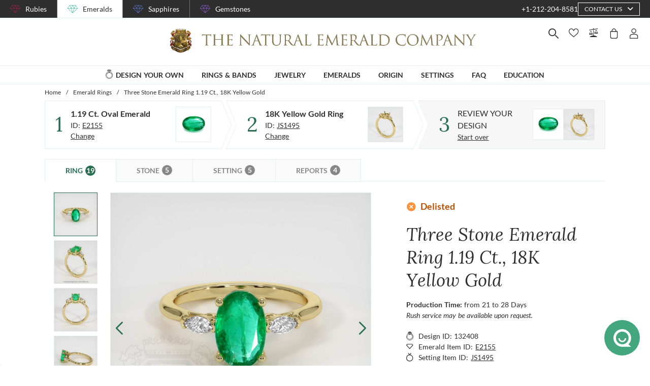

--- FILE ---
content_type: text/html; charset=utf-8
request_url: https://emeralds.com/design-your-own/review/green-emerald-ring-oval-1.19ct-18k-yellow-gold-js1495y18-e2155/
body_size: 181638
content:
<!doctype html>
<html data-n-head-ssr lang="en" data-n-head="%7B%22lang%22:%7B%22ssr%22:%22en%22%7D%7D">
  <head >
    <meta data-n-head="ssr" charset="utf-8"><meta data-n-head="ssr" name="p:domain_verify" content="a7c4a4085a03860ccd3222ab1738ee5c"><meta data-n-head="ssr" name="viewport" content="width=device-width, initial-scale=1"><meta data-n-head="ssr" name="theme-color" content="#e2e2e2"><meta data-n-head="ssr" property="name" name="name" content="The Natural Emerald Company"><meta data-n-head="ssr" property="lang" name="lang" content="en"><meta data-n-head="ssr" data-hid="title" name="title" property="title" content=" Emerald Ring 1.19 Ct. 18K Yellow Gold | The Natural Emerald Company"><meta data-n-head="ssr" data-hid="description" name="description" property="description" content="The ring features a beautiful, transparent 1.19 carat oval shape green emerald with the dimensions of 8.62 x 5.72 x 3.60 mm and a mixed brilliant cut. It has a clarity grade of very slightly included (evaluated at eye level), medium color saturation, and an excellent polish. The origin of this emerald is Zambia. 

Also featured in the ring: White marquise shaped diamonds, weighing approx 0.16 carats, clarity Very Slightly Included (VS1, VS2) and a color grade of E. 

The ring is entirely set in 18K yellow gold. 

"><meta data-n-head="ssr" data-hid="navigation-page-title" name="navigation-page-title" property="navigation-page-title" content="Finalize Your "><meta data-n-head="ssr" data-hid="navigation-page-description" name="navigation-page-description" property="navigation-page-description" content=""><meta data-n-head="ssr" data-hid="twitter:card" name="twitter:card" property="twitter:card" content="summary"><meta data-n-head="ssr" data-hid="product:price:amount" name="product:price:amount" property="product:price:amount" content="3052"><meta data-n-head="ssr" data-hid="product:price:currency" name="product:price:currency" property="product:price:currency" content="USD"><meta data-n-head="ssr" data-hid="og:image_url" name="og:image_url" property="og:image_url" content="https://images.thenaturalsapphirecompany.com/previewandpast/js1495y18-e2155/image/green-emerald-ring-js1495y18-e2155-18k-yellow-gold-preview-request-view-01.jpg?d=750x750&amp;s=nec&amp;v=20240225072002"><meta data-n-head="ssr" data-hid="og:url" name="og:url" property="og:url" content="https://emeralds.com/design-your-own/review/green-emerald-ring-oval-1.19ct-18k-yellow-gold-js1495y18-e2155/"><meta data-n-head="ssr" data-hid="og:type" name="og:type" property="og:type" content="product"><meta data-n-head="ssr" data-hid="fb:app_id" name="fb:app_id" property="fb:app_id" content="null"><title> Emerald Ring 1.19 Ct. 18K Yellow Gold | The Natural Emerald Company</title><link data-n-head="ssr" rel="preconnect" href="https://360images.thenaturalsapphirecompany.com/"><link data-n-head="ssr" rel="preconnect" href="https://images.thenaturalsapphirecompany.com/"><link data-n-head="ssr" rel="dns-prefetch" href="https://images.thenaturalsapphirecompany.com/"><link data-n-head="ssr" rel="preconnect" href="https://service.thenaturalsapphirecompany.com"><link data-n-head="ssr" rel="preload" as="font" crossOrigin="anonymous" href="/styles/fonts/Lora/woff2/Lora-Regular.woff2"><link data-n-head="ssr" rel="preload" as="font" crossOrigin="anonymous" href="/styles/fonts/Lora/woff2/Lora-Italic.woff2"><link data-n-head="ssr" rel="preload" as="font" crossOrigin="anonymous" href="/styles/fonts/Lato/woff2/Lato-Regular.woff2"><link data-n-head="ssr" rel="canonical" href="https://emeralds.com/design-your-own/review/green-emerald-ring-oval-1.19ct-18k-yellow-gold-js1495y18-e2155/"><link data-n-head="ssr" rel="stylesheet" type="text/css" href="https://service.thenaturalsapphirecompany.com/cdn/swiper-bundle.min.css"><script data-n-head="ssr" src="https://f86a65dca19a.edge.sdk.awswaf.com/f86a65dca19a/b8b359888e85/challenge.js" defer></script><script data-n-head="ssr" type="application/ld+json">{"@context":"http://schema.org","@type":"WebSite","name":"The Natural Emerald Company","url":"https://www.emeralds.com/"}</script><script data-n-head="ssr" type="application/ld+json">{"@context":"http://schema.org","@type":"LocalBusiness","address":{"@type":"PostalAddress","streetAddress":"608 5th Avenue, 11th Floor Penthouse","addressRegion":"New York, NY 10020","addressCountry":"United States"},"description":"Head Office, Showroom & Workshop","name":"The Natural Emerald Company","priceRange":"$$","image":"https://www.emeralds.com/images/hi-res/logo@2x.jpg","telephone":"+1-212-204-8581"}</script><script data-n-head="ssr" type="application/ld+json">{"@context":"http://schema.org/","@type":"Product","name":"Three Stone Emerald Ring 1.19 Ct., 18K Yellow Gold","image":["https://images.thenaturalsapphirecompany.com/previewandpast/js1495y18-e2155/image/green-emerald-ring-js1495y18-e2155-18k-yellow-gold-preview-request-view-01.jpg?d=750x750&s=nec&v=20240225072002","https://images.thenaturalsapphirecompany.com/previewandpast/js1495y18-e2155/image/green-emerald-ring-js1495y18-e2155-18k-yellow-gold-preview-request-view-02.jpg?d=750x750&s=nec&v=20240225071956","https://images.thenaturalsapphirecompany.com/previewandpast/js1495y18-e2155/image/green-emerald-ring-js1495y18-e2155-18k-yellow-gold-preview-request-view-03.jpg?d=750x750&s=nec&v=20240225071956","https://images.thenaturalsapphirecompany.com/previewandpast/js1495y18-e2155/image/green-emerald-ring-js1495y18-e2155-18k-yellow-gold-preview-request-view-04.jpg?d=750x750&s=nec&v=20240225071956","https://images.thenaturalsapphirecompany.com/previewandpast/js1495y18-e2155/appraisal/js1495y18-e2155_nsc_web.jpg"],"description":"<p>As an esteemed purveyor of fine gemstones, The Natural Emerald Company is proud to present a truly special offering, a transparent 1.19 carat oval-shaped green emerald of exquisite quality. With its well-calibrated dimensions of 8.62 mm by 5.72 mm by 3.60 mm, this emerald showcases a harmonious blend of size and style, elegantly carved into an appealing oval shape. The mixed brilliant cut further enhances its radiant appeal, ensuring that light is meticulously captured and reflected across its surface, resulting in a kaleidoscope of deep and vibrant hues that are only found in the highest quality emeralds. This emerald, sourced from Zambia, a region renowned for producing gemstones with remarkable color intensity and vibrancy, possesses medium color intensity infused with a vivid green hue that captivates the observer.</p><p>The clarity grade of very slightly included is particularly notable, as it provides an assurance of the high quality present in this gemstone. In the world of emeralds, where inclusions are common, a very slightly included grade indicates minimal inclusions that do not readily affect the stone's transparency and brilliance when viewed at eye level. This characteristic is particularly valuable to the discerning connoisseur who appreciates both the natural character and the near-pristine appearance of high-quality emeralds. The excellent polish of the gemstone further underscores The Natural Emerald Company’s commitment to excellence, presenting a flawless exterior that maximizes the stone's ability to subdue and refract light, adding a mesmerizing element to its already captivating beauty.</p><p>When compared to other gemstones in its category, this emerald offers unparalleled reflective qualities. Its brilliance rivals that of any precious stone, cementing its status as a superlative choice for those seeking both aesthetic allure and investment value. In the world of fine gemstones, an emerald of this caliber is extraordinarily desirable, not only for its exceptional characteristics but for its origin in Zambia. The region's distinct geological environment contributes to a rich and unique depth of color, making Zambian emeralds highly revered among educated buyers. Therefore, owning an emerald from this origin is synonymous with having a piece that epitomizes luxury, bolstered by an extraordinary profile of features. The Natural Emerald Company invites you to experience the splendor of this precious gem, assured of its exceptional quality and supreme elegance.</p>","sku":"JS1495Y18-E2155","mpn":"JS1495Y18-E2155","brand":{"@type":"Thing","name":"The Natural Emerald Company"},"offers":{"@type":"Offer","priceCurrency":"USD","price":3052,"priceValidUntil":"2026-02-10","itemCondition":"http://schema.org/NewCondition","availability":"http://schema.org/InStock","seller":{"@type":"Organization","name":"The Natural Emerald Company"},"url":"https://emeralds.com//design-your-own/review/green-emerald-ring-oval-1.19ct-18k-yellow-gold-js1495y18-e2155/"}}</script><style data-vue-ssr-id="6f2b1ad0:0 c5cdf848:0 4de83e86:0 b8d2539e:0 302ed940:0 0b745a9b:0 f4802896:0 20ceea8b:0 7f914afb:0 5d01ddc1:0 76e58f44:0 384baed0:0 45176234:0 3045d667:0 5fe79e5b:0 15c2a23c:0 1423dc1d:0 37e62628:0 61f6e810:0 63169d1e:0 7e5ceb76:0 2d718674:0 295fd4f6:0 12e512bf:0 5e21139c:0 0d35759f:0 4208cc58:0 24cf2e00:0 33109437:0 c2780954:0 307230ee:0 046afaea:0 30e27a8c:0 369a10b0:0 a155d1ee:0 0055febf:0 474fdd68:0 4ffef993:0 025d38d8:0 3d71213c:0 e3146488:0 28b26a0c:0 4ed43cea:0 730fb09a:0 777c4e26:0 4ac6eb5e:0 1cf19111:0 1f7d3916:0 f00c71b6:0 a0ef38aa:0 7e19e242:0 38900c0b:0 4b5a1aac:0 49ddbb7f:0 9ff64e0a:0 1b525404:0 192601c9:0 38fd742a:0 00acff6e:0 9f992f92:0 6e0b5fb4:0 d5d6a97e:0 261c915d:0 32bbbb7a:0 63b1a830:0 a03e58e2:0 255bd33f:0 67d818cc:0 6ed2fc59:0 fd22385c:0 8b0ad408:0 36ec1c6e:0 2b3dd8e2:0 1ce6f610:0 8fb64d8c:0 729c8242:0 d18d0354:0 5e8b2822:0 c6cfdc44:0 0f1803eb:0 22128f9a:0 7c8087d2:0 7b79a841:0 30428237:0 43be3c84:0 2efe18d0:0 2e8fa375:0 56a1ed6f:0 799a789b:0 471c3e0c:0 7194ed3a:0 d9668cf0:0 6a769ff8:0 76055343:0 41ce8e14:0 c018567c:0 211d7096:0 14b73592:0 549e9fbf:0 02d2b39c:0 70649020:0 f7308f76:0 195c0ca3:0">/*!
 * Font Awesome Free 6.4.0 by @fontawesome - https://fontawesome.com
 * License - https://fontawesome.com/license/free (Icons: CC BY 4.0, Fonts: SIL OFL 1.1, Code: MIT License)
 * Copyright 2023 Fonticons, Inc.
 */.fa{font-family:"Font Awesome 6 Free";font-family:var(--fa-style-family,"Font Awesome 6 Free");font-weight:900;font-weight:var(--fa-style,900)}.fa,.fab,.far,.fas{-moz-osx-font-smoothing:grayscale;-webkit-font-smoothing:antialiased;font-feature-settings:normal;display:inline-block;display:var(--fa-display,inline-block);font-style:normal;font-variant:normal;line-height:1;text-rendering:auto}.far,.fas{font-family:"Font Awesome 6 Free"}.fab{font-family:"Font Awesome 6 Brands"}@keyframes fa-beat{0%,90%{transform:scale(1)}45%{transform:scale(1.25);transform:scale(var(--fa-beat-scale,1.25))}}@keyframes fa-bounce{0%{transform:scale(1) translateY(0)}10%{transform:scale(1.1,.9) translateY(0);transform:scale(var(--fa-bounce-start-scale-x,1.1),var(--fa-bounce-start-scale-y,.9)) translateY(0)}30%{transform:scale(.9,1.1) translateY(-.5em);transform:scale(var(--fa-bounce-jump-scale-x,.9),var(--fa-bounce-jump-scale-y,1.1)) translateY(var(--fa-bounce-height,-.5em))}50%{transform:scale(1.05,.95) translateY(0);transform:scale(var(--fa-bounce-land-scale-x,1.05),var(--fa-bounce-land-scale-y,.95)) translateY(0)}57%{transform:scale(1) translateY(-.125em);transform:scale(1) translateY(var(--fa-bounce-rebound,-.125em))}64%{transform:scale(1) translateY(0)}to{transform:scale(1) translateY(0)}}@keyframes fa-fade{50%{opacity:.4;opacity:var(--fa-fade-opacity,.4)}}@keyframes fa-beat-fade{0%,to{opacity:.4;opacity:var(--fa-beat-fade-opacity,.4);transform:scale(1)}50%{opacity:1;transform:scale(1.125);transform:scale(var(--fa-beat-fade-scale,1.125))}}@keyframes fa-flip{50%{transform:rotateY(-180deg);transform:rotate3d(var(--fa-flip-x,0),var(--fa-flip-y,1),var(--fa-flip-z,0),var(--fa-flip-angle,-180deg))}}@keyframes fa-shake{0%{transform:rotate(-15deg)}4%{transform:rotate(15deg)}24%,8%{transform:rotate(-18deg)}12%,28%{transform:rotate(18deg)}16%{transform:rotate(-22deg)}20%{transform:rotate(22deg)}32%{transform:rotate(-12deg)}36%{transform:rotate(12deg)}40%,to{transform:rotate(0deg)}}@keyframes fa-spin{0%{transform:rotate(0deg)}to{transform:rotate(1turn)}}.fa-calendar-alt:before{content:"\f073"}.fa-minus-circle:before{content:"\f056"}.fa-mail-bulk:before{content:"\f674"}.fa-caret-right:before{content:"\f0da"}.fa-compass:before{content:"\f14e"}.fa-flag:before{content:"\f024"}.fa-lock:before{content:"\f023"}.fa-hourglass-half:before{content:"\f252"}.fa-users:before{content:"\f0c0"}.fa-eye-slash:before{content:"\f070"}.fa-chevron-up:before{content:"\f077"}.fa-user:before{content:"\f007"}.fa-globe:before{content:"\f0ac"}.fa-venus-mars:before{content:"\f228"}.fa-city:before{content:"\f64f"}.fa-map-marked-alt:before{content:"\f5a0"}.fa-gift:before{content:"\f06b"}.fa-question-circle:before{content:"\f059"}.fa-eye:before{content:"\f06e"}.fa-phone:before{content:"\f095"}.fa-envelope:before{content:"\f0e0"}.fa-angle-down:before{content:"\f107"}.fa-credit-card:before{content:"\f09d"}.fa-map-marker-alt:before{content:"\f3c5"}.fa-chevron-down:before{content:"\f078"}.fa-copy:before{content:"\f0c5"}.fa-times:before,.fa-xmark:before{content:"\f00d"}.fa-angle-up:before{content:"\f106"}.fa-chevron-left:before{content:"\f053"}.fa-chevron-right:before{content:"\f054"}.fa-calendar:before{content:"\f133"}.fa-plus-circle:before{content:"\f055"}.fa-check:before{content:"\f00c"}.fa-angle-left:before{content:"\f104"}.sr-only{clip:rect(0,0,0,0);border-width:0;height:1px;margin:-1px;overflow:hidden;padding:0;position:absolute;white-space:nowrap;width:1px}:root{--fa-style-family-brands:"Font Awesome 6 Brands";--fa-font-brands:normal 400 1em/1 "Font Awesome 6 Brands"}@font-face{font-display:block;font-family:"Font Awesome 6 Brands";font-style:normal;font-weight:400;src:url(/_nuxt/fonts/fa-brands-400.8b0dded.woff2) format("woff2"),url(/_nuxt/fonts/fa-brands-400.0ab3921.ttf) format("truetype")}.fab{font-weight:400}.fa-instagram-square:before{content:"\e055"}.fa-facebook-f:before{content:"\f39e"}.fa-instagram:before{content:"\f16d"}.fa-pinterest-p:before{content:"\f231"}.fa-twitter:before{content:"\f099"}:root{--fa-font-regular:normal 400 1em/1 "Font Awesome 6 Free"}@font-face{font-display:block;font-family:"Font Awesome 6 Free";font-style:normal;font-weight:400;src:url(/_nuxt/fonts/fa-regular-400.61f30b7.woff2) format("woff2"),url(/_nuxt/fonts/fa-regular-400.2020673.ttf) format("truetype")}.far{font-weight:400}:root{--fa-style-family-classic:"Font Awesome 6 Free";--fa-font-solid:normal 900 1em/1 "Font Awesome 6 Free"}@font-face{font-display:block;font-family:"Font Awesome 6 Free";font-style:normal;font-weight:900;src:url(/_nuxt/fonts/fa-solid-900.c642783.woff2) format("woff2"),url(/_nuxt/fonts/fa-solid-900.e2ceb83.ttf) format("truetype")}.fas{font-weight:900}@font-face{font-display:block;font-family:"Font Awesome 5 Brands";font-weight:400;src:url(/_nuxt/fonts/fa-brands-400.8b0dded.woff2) format("woff2"),url(/_nuxt/fonts/fa-brands-400.0ab3921.ttf) format("truetype")}@font-face{font-display:block;font-family:"Font Awesome 5 Free";font-weight:900;src:url(/_nuxt/fonts/fa-solid-900.c642783.woff2) format("woff2"),url(/_nuxt/fonts/fa-solid-900.e2ceb83.ttf) format("truetype")}@font-face{font-display:block;font-family:"Font Awesome 5 Free";font-weight:400;src:url(/_nuxt/fonts/fa-regular-400.61f30b7.woff2) format("woff2"),url(/_nuxt/fonts/fa-regular-400.2020673.ttf) format("truetype")}@font-face{font-display:block;font-family:"FontAwesome";src:url(/_nuxt/fonts/fa-solid-900.c642783.woff2) format("woff2"),url(/_nuxt/fonts/fa-solid-900.e2ceb83.ttf) format("truetype")}@font-face{font-display:block;font-family:"FontAwesome";src:url(/_nuxt/fonts/fa-brands-400.8b0dded.woff2) format("woff2"),url(/_nuxt/fonts/fa-brands-400.0ab3921.ttf) format("truetype")}@font-face{font-display:block;font-family:"FontAwesome";src:url(/_nuxt/fonts/fa-regular-400.61f30b7.woff2) format("woff2"),url(/_nuxt/fonts/fa-regular-400.2020673.ttf) format("truetype");unicode-range:u+f003,u+f006,u+f014,u+f016-f017,u+f01a-f01b,u+f01d,u+f022,u+f03e,u+f044,u+f046,u+f05c-f05d,u+f06e,u+f070,u+f087-f088,u+f08a,u+f094,u+f096-f097,u+f09d,u+f0a0,u+f0a2,u+f0a4-f0a7,u+f0c5,u+f0c7,u+f0e5-f0e6,u+f0eb,u+f0f6-f0f8,u+f10c,u+f114-f115,u+f118-f11a,u+f11c-f11d,u+f133,u+f147,u+f14e,u+f150-f152,u+f185-f186,u+f18e,u+f190-f192,u+f196,u+f1c1-f1c9,u+f1d9,u+f1db,u+f1e3,u+f1ea,u+f1f7,u+f1f9,u+f20a,u+f247-f248,u+f24a,u+f24d,u+f255-f25b,u+f25d,u+f271-f274,u+f278,u+f27b,u+f28c,u+f28e,u+f29c,u+f2b5,u+f2b7,u+f2ba,u+f2bc,u+f2be,u+f2c0-f2c1,u+f2c3,u+f2d0,u+f2d2,u+f2d4,u+f2dc}@font-face{font-display:block;font-family:"FontAwesome";src:url(/_nuxt/fonts/fa-v4compatibility.4bc58bc.woff2) format("woff2"),url(/_nuxt/fonts/fa-v4compatibility.d20cedd.ttf) format("truetype");unicode-range:u+f041,u+f047,u+f065-f066,u+f07d-f07e,u+f080,u+f08b,u+f08e,u+f090,u+f09a,u+f0ac,u+f0ae,u+f0b2,u+f0d0,u+f0d6,u+f0e4,u+f0ec,u+f10a-f10b,u+f123,u+f13e,u+f148-f149,u+f14c,u+f156,u+f15e,u+f160-f161,u+f163,u+f175-f178,u+f195,u+f1f8,u+f219,u+f27a}
@media screen and (min-width:1840px){.container:not(.is-max-desktop):not(.is-max-widescreen):not(.is-max-fullhd){max-width:1776px!important}}/*! bulma.io v0.9.4 | MIT License | github.com/jgthms/bulma */.button,.file-cta,.file-name,.input,.pagination-ellipsis,.pagination-link,.pagination-next,.pagination-previous,.select select,.textarea{align-items:center;-moz-appearance:none;-webkit-appearance:none;border:1px solid transparent;border-radius:4px;box-shadow:none;display:inline-flex;font-size:1rem;height:2.5em;justify-content:flex-start;line-height:1.5;padding:calc(.5em - 1px) calc(.75em - 1px);position:relative;vertical-align:top}.button:active,.button:focus,.file-cta:active,.file-cta:focus,.file-name:active,.file-name:focus,.input:active,.input:focus,.is-active.button,.is-active.file-cta,.is-active.file-name,.is-active.input,.is-active.pagination-ellipsis,.is-active.pagination-link,.is-active.pagination-next,.is-active.pagination-previous,.is-active.textarea,.is-focused.button,.is-focused.file-cta,.is-focused.file-name,.is-focused.input,.is-focused.pagination-ellipsis,.is-focused.pagination-link,.is-focused.pagination-next,.is-focused.pagination-previous,.is-focused.textarea,.pagination-ellipsis:active,.pagination-ellipsis:focus,.pagination-link:active,.pagination-link:focus,.pagination-next:active,.pagination-next:focus,.pagination-previous:active,.pagination-previous:focus,.select select.is-active,.select select.is-focused,.select select:active,.select select:focus,.textarea:active,.textarea:focus{outline:none}.select fieldset[disabled] select,.select select[disabled],[disabled].button,[disabled].file-cta,[disabled].file-name,[disabled].input,[disabled].pagination-ellipsis,[disabled].pagination-link,[disabled].pagination-next,[disabled].pagination-previous,[disabled].textarea,fieldset[disabled] .button,fieldset[disabled] .file-cta,fieldset[disabled] .file-name,fieldset[disabled] .input,fieldset[disabled] .pagination-ellipsis,fieldset[disabled] .pagination-link,fieldset[disabled] .pagination-next,fieldset[disabled] .pagination-previous,fieldset[disabled] .select select,fieldset[disabled] .textarea{cursor:not-allowed}.breadcrumb,.button,.file,.is-unselectable,.pagination-ellipsis,.pagination-link,.pagination-next,.pagination-previous,.tabs{-webkit-touch-callout:none;-webkit-user-select:none;-moz-user-select:none;user-select:none}.navbar-link:not(.is-arrowless):after,.select:not(.is-multiple):not(.is-loading):after{border:3px solid transparent;border-radius:2px;border-right:0;border-top:0;content:" ";display:block;height:.625em;margin-top:-.4375em;pointer-events:none;position:absolute;top:50%;transform:rotate(-45deg);transform-origin:center;width:.625em}.block:not(:last-child),.box:not(:last-child),.breadcrumb:not(:last-child),.content:not(:last-child),.level:not(:last-child),.message:not(:last-child),.notification:not(:last-child),.pagination:not(:last-child),.progress:not(:last-child),.subtitle:not(:last-child),.table-container:not(:last-child),.table:not(:last-child),.tabs:not(:last-child),.title:not(:last-child){margin-bottom:1.5rem}.delete,.modal-close{-webkit-touch-callout:none;-moz-appearance:none;-webkit-appearance:none;background-color:rgba(46,46,46,.2);border:none;border-radius:9999px;cursor:pointer;display:inline-block;flex-grow:0;flex-shrink:0;font-size:0;height:20px;max-height:20px;max-width:20px;min-height:20px;min-width:20px;outline:none;pointer-events:auto;position:relative;-webkit-user-select:none;-moz-user-select:none;user-select:none;vertical-align:top;width:20px}.delete:after,.delete:before,.modal-close:after,.modal-close:before{background-color:#fff;content:"";display:block;left:50%;position:absolute;top:50%;transform:translateX(-50%) translateY(-50%) rotate(45deg);transform-origin:center center}.delete:before,.modal-close:before{height:2px;width:50%}.delete:after,.modal-close:after{height:50%;width:2px}.delete:focus,.delete:hover,.modal-close:focus,.modal-close:hover{background-color:rgba(46,46,46,.3)}.delete:active,.modal-close:active{background-color:rgba(46,46,46,.4)}.is-small.delete,.is-small.modal-close{height:16px;max-height:16px;max-width:16px;min-height:16px;min-width:16px;width:16px}.is-medium.delete,.is-medium.modal-close{height:24px;max-height:24px;max-width:24px;min-height:24px;min-width:24px;width:24px}.is-large.delete,.is-large.modal-close{height:32px;max-height:32px;max-width:32px;min-height:32px;min-width:32px;width:32px}.button.is-loading:after,.control.is-loading:after,.loader,.select.is-loading:after{animation:spinAround .5s linear infinite;border-color:transparent transparent #dbdbdb #dbdbdb;border-radius:9999px;border-style:solid;border-width:2px;content:"";display:block;height:1em;position:relative;width:1em}.hero-video,.image.is-16by9 .has-ratio,.image.is-16by9 img,.image.is-1by1 .has-ratio,.image.is-1by1 img,.image.is-1by2 .has-ratio,.image.is-1by2 img,.image.is-1by3 .has-ratio,.image.is-1by3 img,.image.is-2by1 .has-ratio,.image.is-2by1 img,.image.is-2by3 .has-ratio,.image.is-2by3 img,.image.is-3by1 .has-ratio,.image.is-3by1 img,.image.is-3by2 .has-ratio,.image.is-3by2 img,.image.is-3by4 .has-ratio,.image.is-3by4 img,.image.is-3by5 .has-ratio,.image.is-3by5 img,.image.is-4by3 .has-ratio,.image.is-4by3 img,.image.is-4by5 .has-ratio,.image.is-4by5 img,.image.is-5by3 .has-ratio,.image.is-5by3 img,.image.is-5by4 .has-ratio,.image.is-5by4 img,.image.is-9by16 .has-ratio,.image.is-9by16 img,.image.is-square .has-ratio,.image.is-square img,.is-overlay,.modal,.modal-background{bottom:0;left:0;position:absolute;right:0;top:0}.navbar-burger{color:currentColor;font-family:inherit;font-size:1em}/*! minireset.css v0.0.6 | MIT License | github.com/jgthms/minireset.css */.navbar-burger,blockquote,body,dd,dl,dt,fieldset,figure,h1,h2,h3,h4,h5,h6,hr,html,iframe,legend,li,ol,p,pre,textarea,ul{margin:0;padding:0}h1,h2,h3,h4,h5,h6{font-size:100%;font-weight:400}ul{list-style:none}button,input,select,textarea{margin:0}html{box-sizing:border-box}*,:after,:before{box-sizing:inherit}img,video{height:auto;max-width:100%}iframe{border:0}table{border-collapse:collapse;border-spacing:0}td,th{padding:0}td:not([align]),th:not([align]){text-align:inherit}html{-moz-osx-font-smoothing:grayscale;-webkit-font-smoothing:antialiased;-webkit-text-size-adjust:100%;-moz-text-size-adjust:100%;text-size-adjust:100%;background-color:#fff;font-size:16px;min-width:300px;overflow-x:hidden;overflow-y:scroll;text-rendering:optimizeLegibility}article,aside,figure,footer,header,hgroup,section{display:block}body,button,input,optgroup,select,textarea{font-family:BlinkMacSystemFont,-apple-system,"Segoe UI","Roboto","Oxygen","Ubuntu","Cantarell","Fira Sans","Droid Sans","Helvetica Neue","Helvetica","Arial",sans-serif}code,pre{-moz-osx-font-smoothing:auto;-webkit-font-smoothing:auto;font-family:monospace}body{color:#4a4a4a;font-size:1em;font-weight:400;line-height:1.5}a{color:#485fc7;cursor:pointer;-webkit-text-decoration:none;text-decoration:none}a strong{color:currentColor}a:hover{color:#363636}code{color:#da1039;font-size:.875em;font-weight:400;padding:.25em .5em}code,hr{background-color:#f5f5f5}hr{border:none;display:block;height:2px;margin:1.5rem 0}img{height:auto;max-width:100%}input[type=checkbox],input[type=radio]{vertical-align:baseline}small{font-size:.875em}span{font-style:inherit;font-weight:inherit}strong{color:#363636;font-weight:700}fieldset{border:none}pre{-webkit-overflow-scrolling:touch;word-wrap:normal;background-color:#f5f5f5;color:#4a4a4a;font-size:.875em;overflow-x:auto;padding:1.25rem 1.5rem;white-space:pre}pre code{background-color:transparent;color:currentColor;font-size:1em;padding:0}table td,table th{vertical-align:top}table td:not([align]),table th:not([align]){text-align:inherit}table th{color:#363636}@keyframes spinAround{0%{transform:rotate(0deg)}to{transform:rotate(359deg)}}.box{background-color:#fff;border-radius:6px;box-shadow:0 .5em 1em -.125em rgba(46,46,46,.1),0 0 0 1px rgba(46,46,46,.02);color:#4a4a4a;display:block;padding:1.25rem}a.box:focus,a.box:hover{box-shadow:0 .5em 1em -.125em rgba(46,46,46,.1),0 0 0 1px #485fc7}a.box:active{box-shadow:inset 0 1px 2px rgba(46,46,46,.2),0 0 0 1px #485fc7}.button{background-color:#fff;border-color:#dbdbdb;border-width:1px;color:#363636;cursor:pointer;justify-content:center;padding:calc(.5em - 1px) 1em;text-align:center;white-space:nowrap}.button strong{color:inherit}.button .icon,.button .icon.is-large,.button .icon.is-medium,.button .icon.is-small{height:1.5em;width:1.5em}.button .icon:first-child:not(:last-child){margin-left:calc(-.5em - 1px);margin-right:.25em}.button .icon:last-child:not(:first-child){margin-left:.25em;margin-right:calc(-.5em - 1px)}.button .icon:first-child:last-child{margin-left:calc(-.5em - 1px);margin-right:calc(-.5em - 1px)}.button.is-hovered,.button:hover{border-color:#b5b5b5;color:#363636}.button.is-focused,.button:focus{border-color:#485fc7;color:#363636}.button.is-focused:not(:active),.button:focus:not(:active){box-shadow:0 0 0 .125em rgba(72,95,199,.25)}.button.is-active,.button:active{border-color:#4a4a4a;color:#363636}.button.is-text{background-color:transparent;border-color:transparent;color:#4a4a4a;-webkit-text-decoration:underline;text-decoration:underline}.button.is-text.is-focused,.button.is-text.is-hovered,.button.is-text:focus,.button.is-text:hover{background-color:#f5f5f5;color:#363636}.button.is-text.is-active,.button.is-text:active{background-color:#e8e8e8;color:#363636}.button.is-text[disabled],fieldset[disabled] .button.is-text{background-color:transparent;border-color:transparent;box-shadow:none}.button.is-ghost{background:none;border-color:transparent;color:#485fc7;-webkit-text-decoration:none;text-decoration:none}.button.is-ghost.is-hovered,.button.is-ghost:hover{color:#485fc7;-webkit-text-decoration:underline;text-decoration:underline}.button.is-white{background-color:#fff;border-color:transparent;color:#2e2e2e}.button.is-white.is-hovered,.button.is-white:hover{background-color:#f9f9f9;border-color:transparent;color:#2e2e2e}.button.is-white.is-focused,.button.is-white:focus{border-color:transparent;color:#2e2e2e}.button.is-white.is-focused:not(:active),.button.is-white:focus:not(:active){box-shadow:0 0 0 .125em hsla(0,0%,100%,.25)}.button.is-white.is-active,.button.is-white:active{background-color:#f2f2f2;border-color:transparent;color:#2e2e2e}.button.is-white[disabled],fieldset[disabled] .button.is-white{background-color:#fff;border-color:#fff;box-shadow:none}.button.is-white.is-inverted{background-color:#2e2e2e;color:#fff}.button.is-white.is-inverted.is-hovered,.button.is-white.is-inverted:hover{background-color:#212121}.button.is-white.is-inverted[disabled],fieldset[disabled] .button.is-white.is-inverted{background-color:#2e2e2e;border-color:transparent;box-shadow:none;color:#fff}.button.is-white.is-loading:after{border-color:transparent transparent #2e2e2e #2e2e2e!important}.button.is-white.is-outlined{background-color:transparent;border-color:#fff;color:#fff}.button.is-white.is-outlined.is-focused,.button.is-white.is-outlined.is-hovered,.button.is-white.is-outlined:focus,.button.is-white.is-outlined:hover{background-color:#fff;border-color:#fff;color:#2e2e2e}.button.is-white.is-outlined.is-loading:after{border-color:transparent transparent #fff #fff!important}.button.is-white.is-outlined.is-loading.is-focused:after,.button.is-white.is-outlined.is-loading.is-hovered:after,.button.is-white.is-outlined.is-loading:focus:after,.button.is-white.is-outlined.is-loading:hover:after{border-color:transparent transparent #2e2e2e #2e2e2e!important}.button.is-white.is-outlined[disabled],fieldset[disabled] .button.is-white.is-outlined{background-color:transparent;border-color:#fff;box-shadow:none;color:#fff}.button.is-white.is-inverted.is-outlined{background-color:transparent;border-color:#2e2e2e;color:#2e2e2e}.button.is-white.is-inverted.is-outlined.is-focused,.button.is-white.is-inverted.is-outlined.is-hovered,.button.is-white.is-inverted.is-outlined:focus,.button.is-white.is-inverted.is-outlined:hover{background-color:#2e2e2e;color:#fff}.button.is-white.is-inverted.is-outlined.is-loading.is-focused:after,.button.is-white.is-inverted.is-outlined.is-loading.is-hovered:after,.button.is-white.is-inverted.is-outlined.is-loading:focus:after,.button.is-white.is-inverted.is-outlined.is-loading:hover:after{border-color:transparent transparent #fff #fff!important}.button.is-white.is-inverted.is-outlined[disabled],fieldset[disabled] .button.is-white.is-inverted.is-outlined{background-color:transparent;border-color:#2e2e2e;box-shadow:none;color:#2e2e2e}.button.is-black{background-color:#2e2e2e;border-color:transparent;color:#fff}.button.is-black.is-hovered,.button.is-black:hover{background-color:#282828;border-color:transparent;color:#fff}.button.is-black.is-focused,.button.is-black:focus{border-color:transparent;color:#fff}.button.is-black.is-focused:not(:active),.button.is-black:focus:not(:active){box-shadow:0 0 0 .125em rgba(46,46,46,.25)}.button.is-black.is-active,.button.is-black:active{background-color:#212121;border-color:transparent;color:#fff}.button.is-black[disabled],fieldset[disabled] .button.is-black{background-color:#2e2e2e;border-color:#2e2e2e;box-shadow:none}.button.is-black.is-inverted{background-color:#fff;color:#2e2e2e}.button.is-black.is-inverted.is-hovered,.button.is-black.is-inverted:hover{background-color:#f2f2f2}.button.is-black.is-inverted[disabled],fieldset[disabled] .button.is-black.is-inverted{background-color:#fff;border-color:transparent;box-shadow:none;color:#2e2e2e}.button.is-black.is-loading:after{border-color:transparent transparent #fff #fff!important}.button.is-black.is-outlined{background-color:transparent;border-color:#2e2e2e;color:#2e2e2e}.button.is-black.is-outlined.is-focused,.button.is-black.is-outlined.is-hovered,.button.is-black.is-outlined:focus,.button.is-black.is-outlined:hover{background-color:#2e2e2e;border-color:#2e2e2e;color:#fff}.button.is-black.is-outlined.is-loading:after{border-color:transparent transparent #2e2e2e #2e2e2e!important}.button.is-black.is-outlined.is-loading.is-focused:after,.button.is-black.is-outlined.is-loading.is-hovered:after,.button.is-black.is-outlined.is-loading:focus:after,.button.is-black.is-outlined.is-loading:hover:after{border-color:transparent transparent #fff #fff!important}.button.is-black.is-outlined[disabled],fieldset[disabled] .button.is-black.is-outlined{background-color:transparent;border-color:#2e2e2e;box-shadow:none;color:#2e2e2e}.button.is-black.is-inverted.is-outlined{background-color:transparent;border-color:#fff;color:#fff}.button.is-black.is-inverted.is-outlined.is-focused,.button.is-black.is-inverted.is-outlined.is-hovered,.button.is-black.is-inverted.is-outlined:focus,.button.is-black.is-inverted.is-outlined:hover{background-color:#fff;color:#2e2e2e}.button.is-black.is-inverted.is-outlined.is-loading.is-focused:after,.button.is-black.is-inverted.is-outlined.is-loading.is-hovered:after,.button.is-black.is-inverted.is-outlined.is-loading:focus:after,.button.is-black.is-inverted.is-outlined.is-loading:hover:after{border-color:transparent transparent #2e2e2e #2e2e2e!important}.button.is-black.is-inverted.is-outlined[disabled],fieldset[disabled] .button.is-black.is-inverted.is-outlined{background-color:transparent;border-color:#fff;box-shadow:none;color:#fff}.button.is-light{background-color:#f5f5f5;border-color:transparent;color:rgba(0,0,0,.7)}.button.is-light.is-hovered,.button.is-light:hover{background-color:#eee;border-color:transparent;color:rgba(0,0,0,.7)}.button.is-light.is-focused,.button.is-light:focus{border-color:transparent;color:rgba(0,0,0,.7)}.button.is-light.is-focused:not(:active),.button.is-light:focus:not(:active){box-shadow:0 0 0 .125em hsla(0,0%,96%,.25)}.button.is-light.is-active,.button.is-light:active{background-color:#e8e8e8;border-color:transparent;color:rgba(0,0,0,.7)}.button.is-light[disabled],fieldset[disabled] .button.is-light{background-color:#f5f5f5;border-color:#f5f5f5;box-shadow:none}.button.is-light.is-inverted{color:#f5f5f5}.button.is-light.is-inverted,.button.is-light.is-inverted.is-hovered,.button.is-light.is-inverted:hover{background-color:rgba(0,0,0,.7)}.button.is-light.is-inverted[disabled],fieldset[disabled] .button.is-light.is-inverted{background-color:rgba(0,0,0,.7);border-color:transparent;box-shadow:none;color:#f5f5f5}.button.is-light.is-loading:after{border-color:transparent transparent rgba(0,0,0,.7) rgba(0,0,0,.7)!important}.button.is-light.is-outlined{background-color:transparent;border-color:#f5f5f5;color:#f5f5f5}.button.is-light.is-outlined.is-focused,.button.is-light.is-outlined.is-hovered,.button.is-light.is-outlined:focus,.button.is-light.is-outlined:hover{background-color:#f5f5f5;border-color:#f5f5f5;color:rgba(0,0,0,.7)}.button.is-light.is-outlined.is-loading:after{border-color:transparent transparent #f5f5f5 #f5f5f5!important}.button.is-light.is-outlined.is-loading.is-focused:after,.button.is-light.is-outlined.is-loading.is-hovered:after,.button.is-light.is-outlined.is-loading:focus:after,.button.is-light.is-outlined.is-loading:hover:after{border-color:transparent transparent rgba(0,0,0,.7) rgba(0,0,0,.7)!important}.button.is-light.is-outlined[disabled],fieldset[disabled] .button.is-light.is-outlined{background-color:transparent;border-color:#f5f5f5;box-shadow:none;color:#f5f5f5}.button.is-light.is-inverted.is-outlined{background-color:transparent;border-color:rgba(0,0,0,.7);color:rgba(0,0,0,.7)}.button.is-light.is-inverted.is-outlined.is-focused,.button.is-light.is-inverted.is-outlined.is-hovered,.button.is-light.is-inverted.is-outlined:focus,.button.is-light.is-inverted.is-outlined:hover{background-color:rgba(0,0,0,.7);color:#f5f5f5}.button.is-light.is-inverted.is-outlined.is-loading.is-focused:after,.button.is-light.is-inverted.is-outlined.is-loading.is-hovered:after,.button.is-light.is-inverted.is-outlined.is-loading:focus:after,.button.is-light.is-inverted.is-outlined.is-loading:hover:after{border-color:transparent transparent #f5f5f5 #f5f5f5!important}.button.is-light.is-inverted.is-outlined[disabled],fieldset[disabled] .button.is-light.is-inverted.is-outlined{background-color:transparent;border-color:rgba(0,0,0,.7);box-shadow:none;color:rgba(0,0,0,.7)}.button.is-dark{background-color:#363636;border-color:transparent;color:#fff}.button.is-dark.is-hovered,.button.is-dark:hover{background-color:#2f2f2f;border-color:transparent;color:#fff}.button.is-dark.is-focused,.button.is-dark:focus{border-color:transparent;color:#fff}.button.is-dark.is-focused:not(:active),.button.is-dark:focus:not(:active){box-shadow:0 0 0 .125em rgba(54,54,54,.25)}.button.is-dark.is-active,.button.is-dark:active{background-color:#292929;border-color:transparent;color:#fff}.button.is-dark[disabled],fieldset[disabled] .button.is-dark{background-color:#363636;border-color:#363636;box-shadow:none}.button.is-dark.is-inverted{background-color:#fff;color:#363636}.button.is-dark.is-inverted.is-hovered,.button.is-dark.is-inverted:hover{background-color:#f2f2f2}.button.is-dark.is-inverted[disabled],fieldset[disabled] .button.is-dark.is-inverted{background-color:#fff;border-color:transparent;box-shadow:none;color:#363636}.button.is-dark.is-loading:after{border-color:transparent transparent #fff #fff!important}.button.is-dark.is-outlined{background-color:transparent;border-color:#363636;color:#363636}.button.is-dark.is-outlined.is-focused,.button.is-dark.is-outlined.is-hovered,.button.is-dark.is-outlined:focus,.button.is-dark.is-outlined:hover{background-color:#363636;border-color:#363636;color:#fff}.button.is-dark.is-outlined.is-loading:after{border-color:transparent transparent #363636 #363636!important}.button.is-dark.is-outlined.is-loading.is-focused:after,.button.is-dark.is-outlined.is-loading.is-hovered:after,.button.is-dark.is-outlined.is-loading:focus:after,.button.is-dark.is-outlined.is-loading:hover:after{border-color:transparent transparent #fff #fff!important}.button.is-dark.is-outlined[disabled],fieldset[disabled] .button.is-dark.is-outlined{background-color:transparent;border-color:#363636;box-shadow:none;color:#363636}.button.is-dark.is-inverted.is-outlined{background-color:transparent;border-color:#fff;color:#fff}.button.is-dark.is-inverted.is-outlined.is-focused,.button.is-dark.is-inverted.is-outlined.is-hovered,.button.is-dark.is-inverted.is-outlined:focus,.button.is-dark.is-inverted.is-outlined:hover{background-color:#fff;color:#363636}.button.is-dark.is-inverted.is-outlined.is-loading.is-focused:after,.button.is-dark.is-inverted.is-outlined.is-loading.is-hovered:after,.button.is-dark.is-inverted.is-outlined.is-loading:focus:after,.button.is-dark.is-inverted.is-outlined.is-loading:hover:after{border-color:transparent transparent #363636 #363636!important}.button.is-dark.is-inverted.is-outlined[disabled],fieldset[disabled] .button.is-dark.is-inverted.is-outlined{background-color:transparent;border-color:#fff;box-shadow:none;color:#fff}.button.is-primary{background-color:#00d1b2;border-color:transparent;color:#fff}.button.is-primary.is-hovered,.button.is-primary:hover{background-color:#00c4a7;border-color:transparent;color:#fff}.button.is-primary.is-focused,.button.is-primary:focus{border-color:transparent;color:#fff}.button.is-primary.is-focused:not(:active),.button.is-primary:focus:not(:active){box-shadow:0 0 0 .125em rgba(0,209,178,.25)}.button.is-primary.is-active,.button.is-primary:active{background-color:#00b89c;border-color:transparent;color:#fff}.button.is-primary[disabled],fieldset[disabled] .button.is-primary{background-color:#00d1b2;border-color:#00d1b2;box-shadow:none}.button.is-primary.is-inverted{background-color:#fff;color:#00d1b2}.button.is-primary.is-inverted.is-hovered,.button.is-primary.is-inverted:hover{background-color:#f2f2f2}.button.is-primary.is-inverted[disabled],fieldset[disabled] .button.is-primary.is-inverted{background-color:#fff;border-color:transparent;box-shadow:none;color:#00d1b2}.button.is-primary.is-loading:after{border-color:transparent transparent #fff #fff!important}.button.is-primary.is-outlined{background-color:transparent;border-color:#00d1b2;color:#00d1b2}.button.is-primary.is-outlined.is-focused,.button.is-primary.is-outlined.is-hovered,.button.is-primary.is-outlined:focus,.button.is-primary.is-outlined:hover{background-color:#00d1b2;border-color:#00d1b2;color:#fff}.button.is-primary.is-outlined.is-loading:after{border-color:transparent transparent #00d1b2 #00d1b2!important}.button.is-primary.is-outlined.is-loading.is-focused:after,.button.is-primary.is-outlined.is-loading.is-hovered:after,.button.is-primary.is-outlined.is-loading:focus:after,.button.is-primary.is-outlined.is-loading:hover:after{border-color:transparent transparent #fff #fff!important}.button.is-primary.is-outlined[disabled],fieldset[disabled] .button.is-primary.is-outlined{background-color:transparent;border-color:#00d1b2;box-shadow:none;color:#00d1b2}.button.is-primary.is-inverted.is-outlined{background-color:transparent;border-color:#fff;color:#fff}.button.is-primary.is-inverted.is-outlined.is-focused,.button.is-primary.is-inverted.is-outlined.is-hovered,.button.is-primary.is-inverted.is-outlined:focus,.button.is-primary.is-inverted.is-outlined:hover{background-color:#fff;color:#00d1b2}.button.is-primary.is-inverted.is-outlined.is-loading.is-focused:after,.button.is-primary.is-inverted.is-outlined.is-loading.is-hovered:after,.button.is-primary.is-inverted.is-outlined.is-loading:focus:after,.button.is-primary.is-inverted.is-outlined.is-loading:hover:after{border-color:transparent transparent #00d1b2 #00d1b2!important}.button.is-primary.is-inverted.is-outlined[disabled],fieldset[disabled] .button.is-primary.is-inverted.is-outlined{background-color:transparent;border-color:#fff;box-shadow:none;color:#fff}.button.is-primary.is-light{background-color:#ebfffc;color:#00947e}.button.is-primary.is-light.is-hovered,.button.is-primary.is-light:hover{background-color:#defffa;border-color:transparent;color:#00947e}.button.is-primary.is-light.is-active,.button.is-primary.is-light:active{background-color:#d1fff8;border-color:transparent;color:#00947e}.button.is-link{background-color:#485fc7;border-color:transparent;color:#fff}.button.is-link.is-hovered,.button.is-link:hover{background-color:#3e56c4;border-color:transparent;color:#fff}.button.is-link.is-focused,.button.is-link:focus{border-color:transparent;color:#fff}.button.is-link.is-focused:not(:active),.button.is-link:focus:not(:active){box-shadow:0 0 0 .125em rgba(72,95,199,.25)}.button.is-link.is-active,.button.is-link:active{background-color:#3a51bb;border-color:transparent;color:#fff}.button.is-link[disabled],fieldset[disabled] .button.is-link{background-color:#485fc7;border-color:#485fc7;box-shadow:none}.button.is-link.is-inverted{background-color:#fff;color:#485fc7}.button.is-link.is-inverted.is-hovered,.button.is-link.is-inverted:hover{background-color:#f2f2f2}.button.is-link.is-inverted[disabled],fieldset[disabled] .button.is-link.is-inverted{background-color:#fff;border-color:transparent;box-shadow:none;color:#485fc7}.button.is-link.is-loading:after{border-color:transparent transparent #fff #fff!important}.button.is-link.is-outlined{background-color:transparent;border-color:#485fc7;color:#485fc7}.button.is-link.is-outlined.is-focused,.button.is-link.is-outlined.is-hovered,.button.is-link.is-outlined:focus,.button.is-link.is-outlined:hover{background-color:#485fc7;border-color:#485fc7;color:#fff}.button.is-link.is-outlined.is-loading:after{border-color:transparent transparent #485fc7 #485fc7!important}.button.is-link.is-outlined.is-loading.is-focused:after,.button.is-link.is-outlined.is-loading.is-hovered:after,.button.is-link.is-outlined.is-loading:focus:after,.button.is-link.is-outlined.is-loading:hover:after{border-color:transparent transparent #fff #fff!important}.button.is-link.is-outlined[disabled],fieldset[disabled] .button.is-link.is-outlined{background-color:transparent;border-color:#485fc7;box-shadow:none;color:#485fc7}.button.is-link.is-inverted.is-outlined{background-color:transparent;border-color:#fff;color:#fff}.button.is-link.is-inverted.is-outlined.is-focused,.button.is-link.is-inverted.is-outlined.is-hovered,.button.is-link.is-inverted.is-outlined:focus,.button.is-link.is-inverted.is-outlined:hover{background-color:#fff;color:#485fc7}.button.is-link.is-inverted.is-outlined.is-loading.is-focused:after,.button.is-link.is-inverted.is-outlined.is-loading.is-hovered:after,.button.is-link.is-inverted.is-outlined.is-loading:focus:after,.button.is-link.is-inverted.is-outlined.is-loading:hover:after{border-color:transparent transparent #485fc7 #485fc7!important}.button.is-link.is-inverted.is-outlined[disabled],fieldset[disabled] .button.is-link.is-inverted.is-outlined{background-color:transparent;border-color:#fff;box-shadow:none;color:#fff}.button.is-link.is-light{background-color:#eff1fa;color:#3850b7}.button.is-link.is-light.is-hovered,.button.is-link.is-light:hover{background-color:#e6e9f7;border-color:transparent;color:#3850b7}.button.is-link.is-light.is-active,.button.is-link.is-light:active{background-color:#dce0f4;border-color:transparent;color:#3850b7}.button.is-info{background-color:#3e8ed0;border-color:transparent;color:#fff}.button.is-info.is-hovered,.button.is-info:hover{background-color:#3488ce;border-color:transparent;color:#fff}.button.is-info.is-focused,.button.is-info:focus{border-color:transparent;color:#fff}.button.is-info.is-focused:not(:active),.button.is-info:focus:not(:active){box-shadow:0 0 0 .125em rgba(62,142,208,.25)}.button.is-info.is-active,.button.is-info:active{background-color:#3082c5;border-color:transparent;color:#fff}.button.is-info[disabled],fieldset[disabled] .button.is-info{background-color:#3e8ed0;border-color:#3e8ed0;box-shadow:none}.button.is-info.is-inverted{background-color:#fff;color:#3e8ed0}.button.is-info.is-inverted.is-hovered,.button.is-info.is-inverted:hover{background-color:#f2f2f2}.button.is-info.is-inverted[disabled],fieldset[disabled] .button.is-info.is-inverted{background-color:#fff;border-color:transparent;box-shadow:none;color:#3e8ed0}.button.is-info.is-loading:after{border-color:transparent transparent #fff #fff!important}.button.is-info.is-outlined{background-color:transparent;border-color:#3e8ed0;color:#3e8ed0}.button.is-info.is-outlined.is-focused,.button.is-info.is-outlined.is-hovered,.button.is-info.is-outlined:focus,.button.is-info.is-outlined:hover{background-color:#3e8ed0;border-color:#3e8ed0;color:#fff}.button.is-info.is-outlined.is-loading:after{border-color:transparent transparent #3e8ed0 #3e8ed0!important}.button.is-info.is-outlined.is-loading.is-focused:after,.button.is-info.is-outlined.is-loading.is-hovered:after,.button.is-info.is-outlined.is-loading:focus:after,.button.is-info.is-outlined.is-loading:hover:after{border-color:transparent transparent #fff #fff!important}.button.is-info.is-outlined[disabled],fieldset[disabled] .button.is-info.is-outlined{background-color:transparent;border-color:#3e8ed0;box-shadow:none;color:#3e8ed0}.button.is-info.is-inverted.is-outlined{background-color:transparent;border-color:#fff;color:#fff}.button.is-info.is-inverted.is-outlined.is-focused,.button.is-info.is-inverted.is-outlined.is-hovered,.button.is-info.is-inverted.is-outlined:focus,.button.is-info.is-inverted.is-outlined:hover{background-color:#fff;color:#3e8ed0}.button.is-info.is-inverted.is-outlined.is-loading.is-focused:after,.button.is-info.is-inverted.is-outlined.is-loading.is-hovered:after,.button.is-info.is-inverted.is-outlined.is-loading:focus:after,.button.is-info.is-inverted.is-outlined.is-loading:hover:after{border-color:transparent transparent #3e8ed0 #3e8ed0!important}.button.is-info.is-inverted.is-outlined[disabled],fieldset[disabled] .button.is-info.is-inverted.is-outlined{background-color:transparent;border-color:#fff;box-shadow:none;color:#fff}.button.is-info.is-light{background-color:#eff5fb;color:#296fa8}.button.is-info.is-light.is-hovered,.button.is-info.is-light:hover{background-color:#e4eff9;border-color:transparent;color:#296fa8}.button.is-info.is-light.is-active,.button.is-info.is-light:active{background-color:#dae9f6;border-color:transparent;color:#296fa8}.button.is-success{background-color:#48c78e;border-color:transparent;color:#fff}.button.is-success.is-hovered,.button.is-success:hover{background-color:#3ec487;border-color:transparent;color:#fff}.button.is-success.is-focused,.button.is-success:focus{border-color:transparent;color:#fff}.button.is-success.is-focused:not(:active),.button.is-success:focus:not(:active){box-shadow:0 0 0 .125em rgba(72,199,142,.25)}.button.is-success.is-active,.button.is-success:active{background-color:#3abb81;border-color:transparent;color:#fff}.button.is-success[disabled],fieldset[disabled] .button.is-success{background-color:#48c78e;border-color:#48c78e;box-shadow:none}.button.is-success.is-inverted{background-color:#fff;color:#48c78e}.button.is-success.is-inverted.is-hovered,.button.is-success.is-inverted:hover{background-color:#f2f2f2}.button.is-success.is-inverted[disabled],fieldset[disabled] .button.is-success.is-inverted{background-color:#fff;border-color:transparent;box-shadow:none;color:#48c78e}.button.is-success.is-loading:after{border-color:transparent transparent #fff #fff!important}.button.is-success.is-outlined{background-color:transparent;border-color:#48c78e;color:#48c78e}.button.is-success.is-outlined.is-focused,.button.is-success.is-outlined.is-hovered,.button.is-success.is-outlined:focus,.button.is-success.is-outlined:hover{background-color:#48c78e;border-color:#48c78e;color:#fff}.button.is-success.is-outlined.is-loading:after{border-color:transparent transparent #48c78e #48c78e!important}.button.is-success.is-outlined.is-loading.is-focused:after,.button.is-success.is-outlined.is-loading.is-hovered:after,.button.is-success.is-outlined.is-loading:focus:after,.button.is-success.is-outlined.is-loading:hover:after{border-color:transparent transparent #fff #fff!important}.button.is-success.is-outlined[disabled],fieldset[disabled] .button.is-success.is-outlined{background-color:transparent;border-color:#48c78e;box-shadow:none;color:#48c78e}.button.is-success.is-inverted.is-outlined{background-color:transparent;border-color:#fff;color:#fff}.button.is-success.is-inverted.is-outlined.is-focused,.button.is-success.is-inverted.is-outlined.is-hovered,.button.is-success.is-inverted.is-outlined:focus,.button.is-success.is-inverted.is-outlined:hover{background-color:#fff;color:#48c78e}.button.is-success.is-inverted.is-outlined.is-loading.is-focused:after,.button.is-success.is-inverted.is-outlined.is-loading.is-hovered:after,.button.is-success.is-inverted.is-outlined.is-loading:focus:after,.button.is-success.is-inverted.is-outlined.is-loading:hover:after{border-color:transparent transparent #48c78e #48c78e!important}.button.is-success.is-inverted.is-outlined[disabled],fieldset[disabled] .button.is-success.is-inverted.is-outlined{background-color:transparent;border-color:#fff;box-shadow:none;color:#fff}.button.is-success.is-light{background-color:#effaf5;color:#257953}.button.is-success.is-light.is-hovered,.button.is-success.is-light:hover{background-color:#e6f7ef;border-color:transparent;color:#257953}.button.is-success.is-light.is-active,.button.is-success.is-light:active{background-color:#dcf4e9;border-color:transparent;color:#257953}.button.is-warning{background-color:#ffe08a;border-color:transparent;color:rgba(0,0,0,.7)}.button.is-warning.is-hovered,.button.is-warning:hover{background-color:#ffdc7d;border-color:transparent;color:rgba(0,0,0,.7)}.button.is-warning.is-focused,.button.is-warning:focus{border-color:transparent;color:rgba(0,0,0,.7)}.button.is-warning.is-focused:not(:active),.button.is-warning:focus:not(:active){box-shadow:0 0 0 .125em rgba(255,224,138,.25)}.button.is-warning.is-active,.button.is-warning:active{background-color:#ffd970;border-color:transparent;color:rgba(0,0,0,.7)}.button.is-warning[disabled],fieldset[disabled] .button.is-warning{background-color:#ffe08a;border-color:#ffe08a;box-shadow:none}.button.is-warning.is-inverted{color:#ffe08a}.button.is-warning.is-inverted,.button.is-warning.is-inverted.is-hovered,.button.is-warning.is-inverted:hover{background-color:rgba(0,0,0,.7)}.button.is-warning.is-inverted[disabled],fieldset[disabled] .button.is-warning.is-inverted{background-color:rgba(0,0,0,.7);border-color:transparent;box-shadow:none;color:#ffe08a}.button.is-warning.is-loading:after{border-color:transparent transparent rgba(0,0,0,.7) rgba(0,0,0,.7)!important}.button.is-warning.is-outlined{background-color:transparent;border-color:#ffe08a;color:#ffe08a}.button.is-warning.is-outlined.is-focused,.button.is-warning.is-outlined.is-hovered,.button.is-warning.is-outlined:focus,.button.is-warning.is-outlined:hover{background-color:#ffe08a;border-color:#ffe08a;color:rgba(0,0,0,.7)}.button.is-warning.is-outlined.is-loading:after{border-color:transparent transparent #ffe08a #ffe08a!important}.button.is-warning.is-outlined.is-loading.is-focused:after,.button.is-warning.is-outlined.is-loading.is-hovered:after,.button.is-warning.is-outlined.is-loading:focus:after,.button.is-warning.is-outlined.is-loading:hover:after{border-color:transparent transparent rgba(0,0,0,.7) rgba(0,0,0,.7)!important}.button.is-warning.is-outlined[disabled],fieldset[disabled] .button.is-warning.is-outlined{background-color:transparent;border-color:#ffe08a;box-shadow:none;color:#ffe08a}.button.is-warning.is-inverted.is-outlined{background-color:transparent;border-color:rgba(0,0,0,.7);color:rgba(0,0,0,.7)}.button.is-warning.is-inverted.is-outlined.is-focused,.button.is-warning.is-inverted.is-outlined.is-hovered,.button.is-warning.is-inverted.is-outlined:focus,.button.is-warning.is-inverted.is-outlined:hover{background-color:rgba(0,0,0,.7);color:#ffe08a}.button.is-warning.is-inverted.is-outlined.is-loading.is-focused:after,.button.is-warning.is-inverted.is-outlined.is-loading.is-hovered:after,.button.is-warning.is-inverted.is-outlined.is-loading:focus:after,.button.is-warning.is-inverted.is-outlined.is-loading:hover:after{border-color:transparent transparent #ffe08a #ffe08a!important}.button.is-warning.is-inverted.is-outlined[disabled],fieldset[disabled] .button.is-warning.is-inverted.is-outlined{background-color:transparent;border-color:rgba(0,0,0,.7);box-shadow:none;color:rgba(0,0,0,.7)}.button.is-warning.is-light{background-color:#fffaeb;color:#946c00}.button.is-warning.is-light.is-hovered,.button.is-warning.is-light:hover{background-color:#fff6de;border-color:transparent;color:#946c00}.button.is-warning.is-light.is-active,.button.is-warning.is-light:active{background-color:#fff3d1;border-color:transparent;color:#946c00}.button.is-danger{background-color:#f14668;border-color:transparent;color:#fff}.button.is-danger.is-hovered,.button.is-danger:hover{background-color:#f03a5f;border-color:transparent;color:#fff}.button.is-danger.is-focused,.button.is-danger:focus{border-color:transparent;color:#fff}.button.is-danger.is-focused:not(:active),.button.is-danger:focus:not(:active){box-shadow:0 0 0 .125em rgba(241,70,104,.25)}.button.is-danger.is-active,.button.is-danger:active{background-color:#ef2e55;border-color:transparent;color:#fff}.button.is-danger[disabled],fieldset[disabled] .button.is-danger{background-color:#f14668;border-color:#f14668;box-shadow:none}.button.is-danger.is-inverted{background-color:#fff;color:#f14668}.button.is-danger.is-inverted.is-hovered,.button.is-danger.is-inverted:hover{background-color:#f2f2f2}.button.is-danger.is-inverted[disabled],fieldset[disabled] .button.is-danger.is-inverted{background-color:#fff;border-color:transparent;box-shadow:none;color:#f14668}.button.is-danger.is-loading:after{border-color:transparent transparent #fff #fff!important}.button.is-danger.is-outlined{background-color:transparent;border-color:#f14668;color:#f14668}.button.is-danger.is-outlined.is-focused,.button.is-danger.is-outlined.is-hovered,.button.is-danger.is-outlined:focus,.button.is-danger.is-outlined:hover{background-color:#f14668;border-color:#f14668;color:#fff}.button.is-danger.is-outlined.is-loading:after{border-color:transparent transparent #f14668 #f14668!important}.button.is-danger.is-outlined.is-loading.is-focused:after,.button.is-danger.is-outlined.is-loading.is-hovered:after,.button.is-danger.is-outlined.is-loading:focus:after,.button.is-danger.is-outlined.is-loading:hover:after{border-color:transparent transparent #fff #fff!important}.button.is-danger.is-outlined[disabled],fieldset[disabled] .button.is-danger.is-outlined{background-color:transparent;border-color:#f14668;box-shadow:none;color:#f14668}.button.is-danger.is-inverted.is-outlined{background-color:transparent;border-color:#fff;color:#fff}.button.is-danger.is-inverted.is-outlined.is-focused,.button.is-danger.is-inverted.is-outlined.is-hovered,.button.is-danger.is-inverted.is-outlined:focus,.button.is-danger.is-inverted.is-outlined:hover{background-color:#fff;color:#f14668}.button.is-danger.is-inverted.is-outlined.is-loading.is-focused:after,.button.is-danger.is-inverted.is-outlined.is-loading.is-hovered:after,.button.is-danger.is-inverted.is-outlined.is-loading:focus:after,.button.is-danger.is-inverted.is-outlined.is-loading:hover:after{border-color:transparent transparent #f14668 #f14668!important}.button.is-danger.is-inverted.is-outlined[disabled],fieldset[disabled] .button.is-danger.is-inverted.is-outlined{background-color:transparent;border-color:#fff;box-shadow:none;color:#fff}.button.is-danger.is-light{background-color:#feecf0;color:#cc0f35}.button.is-danger.is-light.is-hovered,.button.is-danger.is-light:hover{background-color:#fde0e6;border-color:transparent;color:#cc0f35}.button.is-danger.is-light.is-active,.button.is-danger.is-light:active{background-color:#fcd4dc;border-color:transparent;color:#cc0f35}.button.is-small{font-size:.75rem}.button.is-small:not(.is-rounded){border-radius:2px}.button.is-normal{font-size:1rem}.button.is-medium{font-size:1.25rem}.button.is-large{font-size:1.5rem}.button[disabled],fieldset[disabled] .button{background-color:#fff;border-color:#dbdbdb;box-shadow:none;opacity:.5}.button.is-fullwidth{display:flex;width:100%}.button.is-loading{color:transparent!important;pointer-events:none}.button.is-loading:after{left:calc(50% - .5em);position:absolute!important;position:absolute;top:calc(50% - .5em)}.button.is-static{background-color:#f5f5f5;border-color:#dbdbdb;box-shadow:none;color:#7a7a7a;pointer-events:none}.button.is-rounded{border-radius:9999px;padding-left:1.25em;padding-right:1.25em}.buttons{align-items:center;display:flex;flex-wrap:wrap;justify-content:flex-start}.buttons .button{margin-bottom:.5rem}.buttons .button:not(:last-child):not(.is-fullwidth){margin-right:.5rem}.buttons:last-child{margin-bottom:-.5rem}.buttons:not(:last-child){margin-bottom:1rem}.buttons.are-small .button:not(.is-normal):not(.is-medium):not(.is-large){font-size:.75rem}.buttons.are-small .button:not(.is-normal):not(.is-medium):not(.is-large):not(.is-rounded){border-radius:2px}.buttons.are-medium .button:not(.is-small):not(.is-normal):not(.is-large){font-size:1.25rem}.buttons.are-large .button:not(.is-small):not(.is-normal):not(.is-medium){font-size:1.5rem}.buttons.has-addons .button:not(:first-child){border-bottom-left-radius:0;border-top-left-radius:0}.buttons.has-addons .button:not(:last-child){border-bottom-right-radius:0;border-top-right-radius:0;margin-right:-1px}.buttons.has-addons .button:last-child{margin-right:0}.buttons.has-addons .button.is-hovered,.buttons.has-addons .button:hover{z-index:2}.buttons.has-addons .button.is-active,.buttons.has-addons .button.is-focused,.buttons.has-addons .button.is-selected,.buttons.has-addons .button:active,.buttons.has-addons .button:focus{z-index:3}.buttons.has-addons .button.is-active:hover,.buttons.has-addons .button.is-focused:hover,.buttons.has-addons .button.is-selected:hover,.buttons.has-addons .button:active:hover,.buttons.has-addons .button:focus:hover{z-index:4}.buttons.has-addons .button.is-expanded{flex-grow:1;flex-shrink:1}.buttons.is-centered{justify-content:center}.buttons.is-centered:not(.has-addons) .button:not(.is-fullwidth){margin-left:.25rem;margin-right:.25rem}.buttons.is-right{justify-content:flex-end}.buttons.is-right:not(.has-addons) .button:not(.is-fullwidth){margin-left:.25rem;margin-right:.25rem}@media screen and (max-width:768px){.button.is-responsive.is-small{font-size:.5625rem}.button.is-responsive,.button.is-responsive.is-normal{font-size:.65625rem}.button.is-responsive.is-medium{font-size:.75rem}.button.is-responsive.is-large{font-size:1rem}}@media screen and (min-width:769px)and (max-width:1023px){.button.is-responsive.is-small{font-size:.65625rem}.button.is-responsive,.button.is-responsive.is-normal{font-size:.75rem}.button.is-responsive.is-medium{font-size:1rem}.button.is-responsive.is-large{font-size:1.25rem}}.container{flex-grow:1;margin:0 auto;position:relative;width:auto}.container.is-fluid{max-width:none!important;padding-left:32px;padding-right:32px;width:100%}@media screen and (min-width:1025px){.container{max-width:961px}}@media screen and (max-width:1215px){.container.is-widescreen:not(.is-max-desktop){max-width:1152px}}@media screen and (max-width:1407px){.container.is-fullhd:not(.is-max-desktop):not(.is-max-widescreen){max-width:1344px}}@media screen and (min-width:1216px){.container:not(.is-max-desktop){max-width:1152px}}@media screen and (min-width:1408px){.container:not(.is-max-desktop):not(.is-max-widescreen){max-width:1344px}}.content li+li{margin-top:.25em}.content blockquote:not(:last-child),.content dl:not(:last-child),.content ol:not(:last-child),.content p:not(:last-child),.content pre:not(:last-child),.content table:not(:last-child),.content ul:not(:last-child){margin-bottom:1em}.content h1,.content h2,.content h3,.content h4,.content h5,.content h6{color:#363636;font-weight:600;line-height:1.125}.content h1{font-size:2em;margin-bottom:.5em}.content h1:not(:first-child){margin-top:1em}.content h2{font-size:1.75em;margin-bottom:.5714em}.content h2:not(:first-child){margin-top:1.1428em}.content h3{font-size:1.5em;margin-bottom:.6666em}.content h3:not(:first-child){margin-top:1.3333em}.content h4{font-size:1.25em;margin-bottom:.8em}.content h5{font-size:1.125em;margin-bottom:.8888em}.content h6{font-size:1em;margin-bottom:1em}.content blockquote{background-color:#f5f5f5;border-left:5px solid #dbdbdb;padding:1.25em 1.5em}.content ol{list-style-position:outside;margin-left:2em;margin-top:1em}.content ol:not([type]){list-style-type:decimal}.content ol:not([type]).is-lower-alpha{list-style-type:lower-alpha}.content ol:not([type]).is-lower-roman{list-style-type:lower-roman}.content ol:not([type]).is-upper-alpha{list-style-type:upper-alpha}.content ol:not([type]).is-upper-roman{list-style-type:upper-roman}.content ul{list-style:disc outside;margin-left:2em;margin-top:1em}.content ul ul{list-style-type:circle;margin-top:.5em}.content ul ul ul{list-style-type:square}.content dd{margin-left:2em}.content figure{margin-left:2em;margin-right:2em;text-align:center}.content figure:not(:first-child){margin-top:2em}.content figure:not(:last-child){margin-bottom:2em}.content figure img{display:inline-block}.content figure figcaption{font-style:italic}.content pre{-webkit-overflow-scrolling:touch;word-wrap:normal;overflow-x:auto;padding:1.25em 1.5em;white-space:pre}.content sub,.content sup{font-size:75%}.content table{width:100%}.content table td,.content table th{border:solid #dbdbdb;border-width:0 0 1px;padding:.5em .75em;vertical-align:top}.content table th{color:#363636}.content table th:not([align]){text-align:inherit}.content table thead td,.content table thead th{border-width:0 0 2px;color:#363636}.content table tfoot td,.content table tfoot th{border-width:2px 0 0;color:#363636}.content table tbody tr:last-child td,.content table tbody tr:last-child th{border-bottom-width:0}.content .tabs li+li{margin-top:0}.content.is-small{font-size:.75rem}.content.is-normal{font-size:1rem}.content.is-medium{font-size:1.25rem}.content.is-large{font-size:1.5rem}.icon{align-items:center;display:inline-flex;height:1.5rem;justify-content:center;width:1.5rem}.icon.is-small{height:1rem;width:1rem}.icon.is-medium{height:2rem;width:2rem}.icon.is-large{height:3rem;width:3rem}.icon-text{align-items:flex-start;color:inherit;display:inline-flex;flex-wrap:wrap;line-height:1.5rem;vertical-align:top}.icon-text .icon{flex-grow:0;flex-shrink:0}.icon-text .icon:not(:last-child){margin-right:.25em}.icon-text .icon:not(:first-child){margin-left:.25em}div.icon-text{display:flex}.image{display:block;position:relative}.image img{display:block;height:auto;width:100%}.image img.is-rounded{border-radius:9999px}.image.is-fullwidth{width:100%}.image.is-16by9 .has-ratio,.image.is-16by9 img,.image.is-1by1 .has-ratio,.image.is-1by1 img,.image.is-1by2 .has-ratio,.image.is-1by2 img,.image.is-1by3 .has-ratio,.image.is-1by3 img,.image.is-2by1 .has-ratio,.image.is-2by1 img,.image.is-2by3 .has-ratio,.image.is-2by3 img,.image.is-3by1 .has-ratio,.image.is-3by1 img,.image.is-3by2 .has-ratio,.image.is-3by2 img,.image.is-3by4 .has-ratio,.image.is-3by4 img,.image.is-3by5 .has-ratio,.image.is-3by5 img,.image.is-4by3 .has-ratio,.image.is-4by3 img,.image.is-4by5 .has-ratio,.image.is-4by5 img,.image.is-5by3 .has-ratio,.image.is-5by3 img,.image.is-5by4 .has-ratio,.image.is-5by4 img,.image.is-9by16 .has-ratio,.image.is-9by16 img,.image.is-square .has-ratio,.image.is-square img{height:100%;width:100%}.image.is-1by1,.image.is-square{padding-top:100%}.image.is-5by4{padding-top:80%}.image.is-4by3{padding-top:75%}.image.is-3by2{padding-top:66.6666%}.image.is-5by3{padding-top:60%}.image.is-16by9{padding-top:56.25%}.image.is-2by1{padding-top:50%}.image.is-3by1{padding-top:33.3333%}.image.is-4by5{padding-top:125%}.image.is-3by4{padding-top:133.3333%}.image.is-2by3{padding-top:150%}.image.is-3by5{padding-top:166.6666%}.image.is-9by16{padding-top:177.7777%}.image.is-1by2{padding-top:200%}.image.is-1by3{padding-top:300%}.image.is-16x16{height:16px;width:16px}.image.is-24x24{height:24px;width:24px}.image.is-32x32{height:32px;width:32px}.image.is-48x48{height:48px;width:48px}.image.is-64x64{height:64px;width:64px}.image.is-96x96{height:96px;width:96px}.image.is-128x128{height:128px;width:128px}.notification{background-color:#f5f5f5;border-radius:4px;padding:1.25rem 2.5rem 1.25rem 1.5rem;position:relative}.notification a:not(.button):not(.dropdown-item){color:currentColor;-webkit-text-decoration:underline;text-decoration:underline}.notification strong{color:currentColor}.notification code,.notification pre{background:#fff}.notification pre code{background:transparent}.notification>.delete{position:absolute;right:.5rem;top:.5rem}.notification .content,.notification .subtitle,.notification .title{color:currentColor}.notification.is-white{background-color:#fff;color:#2e2e2e}.notification.is-black{background-color:#2e2e2e;color:#fff}.notification.is-light{background-color:#f5f5f5;color:rgba(0,0,0,.7)}.notification.is-dark{background-color:#363636;color:#fff}.notification.is-primary{background-color:#00d1b2;color:#fff}.notification.is-primary.is-light{background-color:#ebfffc;color:#00947e}.notification.is-link{background-color:#485fc7;color:#fff}.notification.is-link.is-light{background-color:#eff1fa;color:#3850b7}.notification.is-info{background-color:#3e8ed0;color:#fff}.notification.is-info.is-light{background-color:#eff5fb;color:#296fa8}.notification.is-success{background-color:#48c78e;color:#fff}.notification.is-success.is-light{background-color:#effaf5;color:#257953}.notification.is-warning{background-color:#ffe08a;color:rgba(0,0,0,.7)}.notification.is-warning.is-light{background-color:#fffaeb;color:#946c00}.notification.is-danger{background-color:#f14668;color:#fff}.notification.is-danger.is-light{background-color:#feecf0;color:#cc0f35}.progress{-moz-appearance:none;-webkit-appearance:none;border:none;border-radius:9999px;display:block;height:1rem;overflow:hidden;padding:0;width:100%}.progress::-webkit-progress-bar{background-color:#ededed}.progress::-webkit-progress-value{background-color:#4a4a4a}.progress::-moz-progress-bar{background-color:#4a4a4a}.progress::-ms-fill{background-color:#4a4a4a;border:none}.progress.is-white::-webkit-progress-value{background-color:#fff}.progress.is-white::-moz-progress-bar{background-color:#fff}.progress.is-white::-ms-fill{background-color:#fff}.progress.is-white:indeterminate{background-image:linear-gradient(90deg,#fff 30%,#ededed 0)}.progress.is-black::-webkit-progress-value{background-color:#2e2e2e}.progress.is-black::-moz-progress-bar{background-color:#2e2e2e}.progress.is-black::-ms-fill{background-color:#2e2e2e}.progress.is-black:indeterminate{background-image:linear-gradient(90deg,#2e2e2e 30%,#ededed 0)}.progress.is-light::-webkit-progress-value{background-color:#f5f5f5}.progress.is-light::-moz-progress-bar{background-color:#f5f5f5}.progress.is-light::-ms-fill{background-color:#f5f5f5}.progress.is-light:indeterminate{background-image:linear-gradient(90deg,#f5f5f5 30%,#ededed 0)}.progress.is-dark::-webkit-progress-value{background-color:#363636}.progress.is-dark::-moz-progress-bar{background-color:#363636}.progress.is-dark::-ms-fill{background-color:#363636}.progress.is-dark:indeterminate{background-image:linear-gradient(90deg,#363636 30%,#ededed 0)}.progress.is-primary::-webkit-progress-value{background-color:#00d1b2}.progress.is-primary::-moz-progress-bar{background-color:#00d1b2}.progress.is-primary::-ms-fill{background-color:#00d1b2}.progress.is-primary:indeterminate{background-image:linear-gradient(90deg,#00d1b2 30%,#ededed 0)}.progress.is-link::-webkit-progress-value{background-color:#485fc7}.progress.is-link::-moz-progress-bar{background-color:#485fc7}.progress.is-link::-ms-fill{background-color:#485fc7}.progress.is-link:indeterminate{background-image:linear-gradient(90deg,#485fc7 30%,#ededed 0)}.progress.is-info::-webkit-progress-value{background-color:#3e8ed0}.progress.is-info::-moz-progress-bar{background-color:#3e8ed0}.progress.is-info::-ms-fill{background-color:#3e8ed0}.progress.is-info:indeterminate{background-image:linear-gradient(90deg,#3e8ed0 30%,#ededed 0)}.progress.is-success::-webkit-progress-value{background-color:#48c78e}.progress.is-success::-moz-progress-bar{background-color:#48c78e}.progress.is-success::-ms-fill{background-color:#48c78e}.progress.is-success:indeterminate{background-image:linear-gradient(90deg,#48c78e 30%,#ededed 0)}.progress.is-warning::-webkit-progress-value{background-color:#ffe08a}.progress.is-warning::-moz-progress-bar{background-color:#ffe08a}.progress.is-warning::-ms-fill{background-color:#ffe08a}.progress.is-warning:indeterminate{background-image:linear-gradient(90deg,#ffe08a 30%,#ededed 0)}.progress.is-danger::-webkit-progress-value{background-color:#f14668}.progress.is-danger::-moz-progress-bar{background-color:#f14668}.progress.is-danger::-ms-fill{background-color:#f14668}.progress.is-danger:indeterminate{background-image:linear-gradient(90deg,#f14668 30%,#ededed 0)}.progress:indeterminate{animation-duration:1.5s;animation-iteration-count:infinite;animation-name:moveIndeterminate;animation-timing-function:linear;background-color:#ededed;background-image:linear-gradient(90deg,#4a4a4a 30%,#ededed 0);background-position:0 0;background-repeat:no-repeat;background-size:150% 150%}.progress:indeterminate::-webkit-progress-bar{background-color:transparent}.progress:indeterminate::-moz-progress-bar{background-color:transparent}.progress:indeterminate::-ms-fill{animation-name:none}.progress.is-small{height:.75rem}.progress.is-medium{height:1.25rem}.progress.is-large{height:1.5rem}@keyframes moveIndeterminate{0%{background-position:200% 0}to{background-position:-200% 0}}.table{background-color:#fff;color:#363636}.table td,.table th{border:solid #dbdbdb;border-width:0 0 1px;padding:.5em .75em;vertical-align:top}.table td.is-white,.table th.is-white{background-color:#fff;border-color:#fff;color:#2e2e2e}.table td.is-black,.table th.is-black{background-color:#2e2e2e;border-color:#2e2e2e;color:#fff}.table td.is-light,.table th.is-light{background-color:#f5f5f5;border-color:#f5f5f5;color:rgba(0,0,0,.7)}.table td.is-dark,.table th.is-dark{background-color:#363636;border-color:#363636;color:#fff}.table td.is-primary,.table th.is-primary{background-color:#00d1b2;border-color:#00d1b2;color:#fff}.table td.is-link,.table th.is-link{background-color:#485fc7;border-color:#485fc7;color:#fff}.table td.is-info,.table th.is-info{background-color:#3e8ed0;border-color:#3e8ed0;color:#fff}.table td.is-success,.table th.is-success{background-color:#48c78e;border-color:#48c78e;color:#fff}.table td.is-warning,.table th.is-warning{background-color:#ffe08a;border-color:#ffe08a;color:rgba(0,0,0,.7)}.table td.is-danger,.table th.is-danger{background-color:#f14668;border-color:#f14668;color:#fff}.table td.is-narrow,.table th.is-narrow{white-space:nowrap;width:1%}.table td.is-selected,.table th.is-selected{background-color:#00d1b2;color:#fff}.table td.is-selected a,.table td.is-selected strong,.table th.is-selected a,.table th.is-selected strong{color:currentColor}.table td.is-vcentered,.table th.is-vcentered{vertical-align:middle}.table th{color:#363636}.table th:not([align]){text-align:left}.table tr.is-selected{background-color:#00d1b2;color:#fff}.table tr.is-selected a,.table tr.is-selected strong{color:currentColor}.table tr.is-selected td,.table tr.is-selected th{border-color:#fff;color:currentColor}.table thead{background-color:transparent}.table thead td,.table thead th{border-width:0 0 2px;color:#363636}.table tfoot{background-color:transparent}.table tfoot td,.table tfoot th{border-width:2px 0 0;color:#363636}.table tbody{background-color:transparent}.table tbody tr:last-child td,.table tbody tr:last-child th{border-bottom-width:0}.table.is-bordered td,.table.is-bordered th{border-width:1px}.table.is-bordered tr:last-child td,.table.is-bordered tr:last-child th{border-bottom-width:1px}.table.is-fullwidth{width:100%}.table.is-hoverable tbody tr:not(.is-selected):hover,.table.is-hoverable.is-striped tbody tr:not(.is-selected):hover{background-color:#fafafa}.table.is-hoverable.is-striped tbody tr:not(.is-selected):hover:nth-child(2n){background-color:#f5f5f5}.table.is-narrow td,.table.is-narrow th{padding:.25em .5em}.table.is-striped tbody tr:not(.is-selected):nth-child(2n){background-color:#fafafa}.table-container{-webkit-overflow-scrolling:touch;max-width:100%;overflow:auto;overflow-y:hidden}.tags{align-items:center;display:flex;flex-wrap:wrap;justify-content:flex-start}.tags .tag{margin-bottom:.5rem}.tags .tag:not(:last-child){margin-right:.5rem}.tags:last-child{margin-bottom:-.5rem}.tags:not(:last-child){margin-bottom:1rem}.tags.are-medium .tag:not(.is-normal):not(.is-large){font-size:1rem}.tags.are-large .tag:not(.is-normal):not(.is-medium){font-size:1.25rem}.tags.is-centered{justify-content:center}.tags.is-centered .tag{margin-left:.25rem;margin-right:.25rem}.tags.is-right{justify-content:flex-end}.tags.is-right .tag:not(:first-child){margin-left:.5rem}.tags.has-addons .tag,.tags.is-right .tag:not(:last-child){margin-right:0}.tags.has-addons .tag:not(:first-child){border-bottom-left-radius:0;border-top-left-radius:0;margin-left:0}.tags.has-addons .tag:not(:last-child){border-bottom-right-radius:0;border-top-right-radius:0}.tag:not(body){align-items:center;background-color:#f5f5f5;border-radius:4px;color:#4a4a4a;display:inline-flex;font-size:.75rem;height:2em;justify-content:center;line-height:1.5;padding-left:.75em;padding-right:.75em;white-space:nowrap}.tag:not(body) .delete{margin-left:.25rem;margin-right:-.375rem}.tag:not(body).is-white{background-color:#fff;color:#2e2e2e}.tag:not(body).is-black{background-color:#2e2e2e;color:#fff}.tag:not(body).is-light{background-color:#f5f5f5;color:rgba(0,0,0,.7)}.tag:not(body).is-dark{background-color:#363636;color:#fff}.tag:not(body).is-primary{background-color:#00d1b2;color:#fff}.tag:not(body).is-primary.is-light{background-color:#ebfffc;color:#00947e}.tag:not(body).is-link{background-color:#485fc7;color:#fff}.tag:not(body).is-link.is-light{background-color:#eff1fa;color:#3850b7}.tag:not(body).is-info{background-color:#3e8ed0;color:#fff}.tag:not(body).is-info.is-light{background-color:#eff5fb;color:#296fa8}.tag:not(body).is-success{background-color:#48c78e;color:#fff}.tag:not(body).is-success.is-light{background-color:#effaf5;color:#257953}.tag:not(body).is-warning{background-color:#ffe08a;color:rgba(0,0,0,.7)}.tag:not(body).is-warning.is-light{background-color:#fffaeb;color:#946c00}.tag:not(body).is-danger{background-color:#f14668;color:#fff}.tag:not(body).is-danger.is-light{background-color:#feecf0;color:#cc0f35}.tag:not(body).is-normal{font-size:.75rem}.tag:not(body).is-medium{font-size:1rem}.tag:not(body).is-large{font-size:1.25rem}.tag:not(body) .icon:first-child:not(:last-child){margin-left:-.375em;margin-right:.1875em}.tag:not(body) .icon:last-child:not(:first-child){margin-left:.1875em;margin-right:-.375em}.tag:not(body) .icon:first-child:last-child{margin-left:-.375em;margin-right:-.375em}.tag:not(body).is-delete{margin-left:1px;padding:0;position:relative;width:2em}.tag:not(body).is-delete:after,.tag:not(body).is-delete:before{background-color:currentColor;content:"";display:block;left:50%;position:absolute;top:50%;transform:translateX(-50%) translateY(-50%) rotate(45deg);transform-origin:center center}.tag:not(body).is-delete:before{height:1px;width:50%}.tag:not(body).is-delete:after{height:50%;width:1px}.tag:not(body).is-delete:focus,.tag:not(body).is-delete:hover{background-color:#e8e8e8}.tag:not(body).is-delete:active{background-color:#dbdbdb}.tag:not(body).is-rounded{border-radius:9999px}a.tag:hover{-webkit-text-decoration:underline;text-decoration:underline}.subtitle,.title{word-break:break-word}.subtitle em,.subtitle span,.title em,.title span{font-weight:inherit}.subtitle sub,.subtitle sup,.title sub,.title sup{font-size:.75em}.subtitle .tag,.title .tag{vertical-align:middle}.title{color:#363636;font-size:2rem;font-weight:600;line-height:1.125}.title strong{color:inherit;font-weight:inherit}.title:not(.is-spaced)+.subtitle{margin-top:-1.25rem}.title.is-1{font-size:3rem}.title.is-2{font-size:2.5rem}.title.is-3{font-size:2rem}.title.is-4{font-size:1.5rem}.title.is-5{font-size:1.25rem}.title.is-6{font-size:1rem}.title.is-7{font-size:.75rem}.subtitle{color:#4a4a4a;font-size:1.25rem;font-weight:400;line-height:1.25}.subtitle strong{color:#363636;font-weight:600}.subtitle:not(.is-spaced)+.title{margin-top:-1.25rem}.subtitle.is-1{font-size:3rem}.subtitle.is-2{font-size:2.5rem}.subtitle.is-3{font-size:2rem}.subtitle.is-4{font-size:1.5rem}.subtitle.is-5{font-size:1.25rem}.subtitle.is-6{font-size:1rem}.subtitle.is-7{font-size:.75rem}.heading{display:block;font-size:11px;letter-spacing:1px;margin-bottom:5px;text-transform:uppercase}.number{align-items:center;background-color:#f5f5f5;border-radius:9999px;display:inline-flex;font-size:1.25rem;height:2em;justify-content:center;margin-right:1.5rem;min-width:2.5em;padding:.25rem .5rem;text-align:center;vertical-align:top}.input,.select select,.textarea{background-color:#fff;border-color:#dbdbdb;border-radius:4px;color:#363636}.input::-moz-placeholder,.select select::-moz-placeholder,.textarea::-moz-placeholder{color:rgba(54,54,54,.3)}.input::-webkit-input-placeholder,.select select::-webkit-input-placeholder,.textarea::-webkit-input-placeholder{color:rgba(54,54,54,.3)}.input:-moz-placeholder,.select select:-moz-placeholder,.textarea:-moz-placeholder{color:rgba(54,54,54,.3)}.input:-ms-input-placeholder,.select select:-ms-input-placeholder,.textarea:-ms-input-placeholder{color:rgba(54,54,54,.3)}.input:hover,.is-hovered.input,.is-hovered.textarea,.select select.is-hovered,.select select:hover,.textarea:hover{border-color:#b5b5b5}.input:active,.input:focus,.is-active.input,.is-active.textarea,.is-focused.input,.is-focused.textarea,.select select.is-active,.select select.is-focused,.select select:active,.select select:focus,.textarea:active,.textarea:focus{border-color:#485fc7;box-shadow:0 0 0 .125em rgba(72,95,199,.25)}.select fieldset[disabled] select,.select select[disabled],[disabled].input,[disabled].textarea,fieldset[disabled] .input,fieldset[disabled] .select select,fieldset[disabled] .textarea{background-color:#f5f5f5;border-color:#f5f5f5;box-shadow:none;color:#7a7a7a}.select fieldset[disabled] select::-moz-placeholder,.select select[disabled]::-moz-placeholder,[disabled].input::-moz-placeholder,[disabled].textarea::-moz-placeholder,fieldset[disabled] .input::-moz-placeholder,fieldset[disabled] .select select::-moz-placeholder,fieldset[disabled] .textarea::-moz-placeholder{color:hsla(0,0%,48%,.3)}.select fieldset[disabled] select::-webkit-input-placeholder,.select select[disabled]::-webkit-input-placeholder,[disabled].input::-webkit-input-placeholder,[disabled].textarea::-webkit-input-placeholder,fieldset[disabled] .input::-webkit-input-placeholder,fieldset[disabled] .select select::-webkit-input-placeholder,fieldset[disabled] .textarea::-webkit-input-placeholder{color:hsla(0,0%,48%,.3)}.select fieldset[disabled] select:-moz-placeholder,.select select[disabled]:-moz-placeholder,[disabled].input:-moz-placeholder,[disabled].textarea:-moz-placeholder,fieldset[disabled] .input:-moz-placeholder,fieldset[disabled] .select select:-moz-placeholder,fieldset[disabled] .textarea:-moz-placeholder{color:hsla(0,0%,48%,.3)}.select fieldset[disabled] select:-ms-input-placeholder,.select select[disabled]:-ms-input-placeholder,[disabled].input:-ms-input-placeholder,[disabled].textarea:-ms-input-placeholder,fieldset[disabled] .input:-ms-input-placeholder,fieldset[disabled] .select select:-ms-input-placeholder,fieldset[disabled] .textarea:-ms-input-placeholder{color:hsla(0,0%,48%,.3)}.input,.textarea{box-shadow:inset 0 .0625em .125em rgba(46,46,46,.05);max-width:100%;width:100%}[readonly].input,[readonly].textarea{box-shadow:none}.is-white.input,.is-white.textarea{border-color:#fff}.is-white.input:active,.is-white.input:focus,.is-white.is-active.input,.is-white.is-active.textarea,.is-white.is-focused.input,.is-white.is-focused.textarea,.is-white.textarea:active,.is-white.textarea:focus{box-shadow:0 0 0 .125em hsla(0,0%,100%,.25)}.is-black.input,.is-black.textarea{border-color:#2e2e2e}.is-black.input:active,.is-black.input:focus,.is-black.is-active.input,.is-black.is-active.textarea,.is-black.is-focused.input,.is-black.is-focused.textarea,.is-black.textarea:active,.is-black.textarea:focus{box-shadow:0 0 0 .125em rgba(46,46,46,.25)}.is-light.input,.is-light.textarea{border-color:#f5f5f5}.is-light.input:active,.is-light.input:focus,.is-light.is-active.input,.is-light.is-active.textarea,.is-light.is-focused.input,.is-light.is-focused.textarea,.is-light.textarea:active,.is-light.textarea:focus{box-shadow:0 0 0 .125em hsla(0,0%,96%,.25)}.is-dark.input,.is-dark.textarea{border-color:#363636}.is-dark.input:active,.is-dark.input:focus,.is-dark.is-active.input,.is-dark.is-active.textarea,.is-dark.is-focused.input,.is-dark.is-focused.textarea,.is-dark.textarea:active,.is-dark.textarea:focus{box-shadow:0 0 0 .125em rgba(54,54,54,.25)}.is-primary.input,.is-primary.textarea{border-color:#00d1b2}.is-primary.input:active,.is-primary.input:focus,.is-primary.is-active.input,.is-primary.is-active.textarea,.is-primary.is-focused.input,.is-primary.is-focused.textarea,.is-primary.textarea:active,.is-primary.textarea:focus{box-shadow:0 0 0 .125em rgba(0,209,178,.25)}.is-link.input,.is-link.textarea{border-color:#485fc7}.is-link.input:active,.is-link.input:focus,.is-link.is-active.input,.is-link.is-active.textarea,.is-link.is-focused.input,.is-link.is-focused.textarea,.is-link.textarea:active,.is-link.textarea:focus{box-shadow:0 0 0 .125em rgba(72,95,199,.25)}.is-info.input,.is-info.textarea{border-color:#3e8ed0}.is-info.input:active,.is-info.input:focus,.is-info.is-active.input,.is-info.is-active.textarea,.is-info.is-focused.input,.is-info.is-focused.textarea,.is-info.textarea:active,.is-info.textarea:focus{box-shadow:0 0 0 .125em rgba(62,142,208,.25)}.is-success.input,.is-success.textarea{border-color:#48c78e}.is-success.input:active,.is-success.input:focus,.is-success.is-active.input,.is-success.is-active.textarea,.is-success.is-focused.input,.is-success.is-focused.textarea,.is-success.textarea:active,.is-success.textarea:focus{box-shadow:0 0 0 .125em rgba(72,199,142,.25)}.is-warning.input,.is-warning.textarea{border-color:#ffe08a}.is-warning.input:active,.is-warning.input:focus,.is-warning.is-active.input,.is-warning.is-active.textarea,.is-warning.is-focused.input,.is-warning.is-focused.textarea,.is-warning.textarea:active,.is-warning.textarea:focus{box-shadow:0 0 0 .125em rgba(255,224,138,.25)}.is-danger.input,.is-danger.textarea{border-color:#f14668}.is-danger.input:active,.is-danger.input:focus,.is-danger.is-active.input,.is-danger.is-active.textarea,.is-danger.is-focused.input,.is-danger.is-focused.textarea,.is-danger.textarea:active,.is-danger.textarea:focus{box-shadow:0 0 0 .125em rgba(241,70,104,.25)}.is-small.input,.is-small.textarea{border-radius:2px;font-size:.75rem}.is-medium.input,.is-medium.textarea{font-size:1.25rem}.is-large.input,.is-large.textarea{font-size:1.5rem}.is-fullwidth.input,.is-fullwidth.textarea{display:block;width:100%}.is-inline.input,.is-inline.textarea{display:inline;width:auto}.input.is-rounded{border-radius:9999px;padding-left:calc(1.125em - 1px);padding-right:calc(1.125em - 1px)}.input.is-static{background-color:transparent;border-color:transparent;box-shadow:none;padding-left:0;padding-right:0}.textarea{display:block;max-width:100%;min-width:100%;padding:calc(.75em - 1px);resize:vertical}.textarea:not([rows]){max-height:40em;min-height:8em}.textarea[rows]{height:auto}.textarea.has-fixed-size{resize:none}.checkbox,.radio{cursor:pointer;display:inline-block;line-height:1.25;position:relative}.checkbox input,.radio input{cursor:pointer}.checkbox:hover,.radio:hover{color:#363636}.checkbox input[disabled],.radio input[disabled],[disabled].checkbox,[disabled].radio,fieldset[disabled] .checkbox,fieldset[disabled] .radio{color:#7a7a7a;cursor:not-allowed}.radio+.radio{margin-left:.5em}.select{display:inline-block;max-width:100%;position:relative;vertical-align:top}.select:not(.is-multiple){height:2.5em}.select:not(.is-multiple):not(.is-loading):after{border-color:#485fc7;right:1.125em;z-index:4}.select.is-rounded select{border-radius:9999px;padding-left:1em}.select select{cursor:pointer;display:block;font-size:1em;max-width:100%;outline:none}.select select::-ms-expand{display:none}.select select[disabled]:hover,fieldset[disabled] .select select:hover{border-color:#f5f5f5}.select select:not([multiple]){padding-right:2.5em}.select select[multiple]{height:auto;padding:0}.select select[multiple] option{padding:.5em 1em}.select:not(.is-multiple):not(.is-loading):hover:after{border-color:#363636}.select.is-white select,.select.is-white:not(:hover):after{border-color:#fff}.select.is-white select.is-hovered,.select.is-white select:hover{border-color:#f2f2f2}.select.is-white select.is-active,.select.is-white select.is-focused,.select.is-white select:active,.select.is-white select:focus{box-shadow:0 0 0 .125em hsla(0,0%,100%,.25)}.select.is-black select,.select.is-black:not(:hover):after{border-color:#2e2e2e}.select.is-black select.is-hovered,.select.is-black select:hover{border-color:#212121}.select.is-black select.is-active,.select.is-black select.is-focused,.select.is-black select:active,.select.is-black select:focus{box-shadow:0 0 0 .125em rgba(46,46,46,.25)}.select.is-light select,.select.is-light:not(:hover):after{border-color:#f5f5f5}.select.is-light select.is-hovered,.select.is-light select:hover{border-color:#e8e8e8}.select.is-light select.is-active,.select.is-light select.is-focused,.select.is-light select:active,.select.is-light select:focus{box-shadow:0 0 0 .125em hsla(0,0%,96%,.25)}.select.is-dark select,.select.is-dark:not(:hover):after{border-color:#363636}.select.is-dark select.is-hovered,.select.is-dark select:hover{border-color:#292929}.select.is-dark select.is-active,.select.is-dark select.is-focused,.select.is-dark select:active,.select.is-dark select:focus{box-shadow:0 0 0 .125em rgba(54,54,54,.25)}.select.is-primary select,.select.is-primary:not(:hover):after{border-color:#00d1b2}.select.is-primary select.is-hovered,.select.is-primary select:hover{border-color:#00b89c}.select.is-primary select.is-active,.select.is-primary select.is-focused,.select.is-primary select:active,.select.is-primary select:focus{box-shadow:0 0 0 .125em rgba(0,209,178,.25)}.select.is-link select,.select.is-link:not(:hover):after{border-color:#485fc7}.select.is-link select.is-hovered,.select.is-link select:hover{border-color:#3a51bb}.select.is-link select.is-active,.select.is-link select.is-focused,.select.is-link select:active,.select.is-link select:focus{box-shadow:0 0 0 .125em rgba(72,95,199,.25)}.select.is-info select,.select.is-info:not(:hover):after{border-color:#3e8ed0}.select.is-info select.is-hovered,.select.is-info select:hover{border-color:#3082c5}.select.is-info select.is-active,.select.is-info select.is-focused,.select.is-info select:active,.select.is-info select:focus{box-shadow:0 0 0 .125em rgba(62,142,208,.25)}.select.is-success select,.select.is-success:not(:hover):after{border-color:#48c78e}.select.is-success select.is-hovered,.select.is-success select:hover{border-color:#3abb81}.select.is-success select.is-active,.select.is-success select.is-focused,.select.is-success select:active,.select.is-success select:focus{box-shadow:0 0 0 .125em rgba(72,199,142,.25)}.select.is-warning select,.select.is-warning:not(:hover):after{border-color:#ffe08a}.select.is-warning select.is-hovered,.select.is-warning select:hover{border-color:#ffd970}.select.is-warning select.is-active,.select.is-warning select.is-focused,.select.is-warning select:active,.select.is-warning select:focus{box-shadow:0 0 0 .125em rgba(255,224,138,.25)}.select.is-danger select,.select.is-danger:not(:hover):after{border-color:#f14668}.select.is-danger select.is-hovered,.select.is-danger select:hover{border-color:#ef2e55}.select.is-danger select.is-active,.select.is-danger select.is-focused,.select.is-danger select:active,.select.is-danger select:focus{box-shadow:0 0 0 .125em rgba(241,70,104,.25)}.select.is-small{border-radius:2px;font-size:.75rem}.select.is-medium{font-size:1.25rem}.select.is-large{font-size:1.5rem}.select.is-disabled:after{border-color:#7a7a7a!important;opacity:.5}.select.is-fullwidth,.select.is-fullwidth select{width:100%}.select.is-loading:after{margin-top:0;position:absolute;right:.625em;top:.625em;transform:none}.select.is-loading.is-small:after{font-size:.75rem}.select.is-loading.is-medium:after{font-size:1.25rem}.select.is-loading.is-large:after{font-size:1.5rem}.file{align-items:stretch;display:flex;justify-content:flex-start;position:relative}.file.is-white .file-cta{background-color:#fff;border-color:transparent;color:#2e2e2e}.file.is-white.is-hovered .file-cta,.file.is-white:hover .file-cta{background-color:#f9f9f9;border-color:transparent;color:#2e2e2e}.file.is-white.is-focused .file-cta,.file.is-white:focus .file-cta{border-color:transparent;box-shadow:0 0 .5em hsla(0,0%,100%,.25);color:#2e2e2e}.file.is-white.is-active .file-cta,.file.is-white:active .file-cta{background-color:#f2f2f2;border-color:transparent;color:#2e2e2e}.file.is-black .file-cta{background-color:#2e2e2e;border-color:transparent;color:#fff}.file.is-black.is-hovered .file-cta,.file.is-black:hover .file-cta{background-color:#282828;border-color:transparent;color:#fff}.file.is-black.is-focused .file-cta,.file.is-black:focus .file-cta{border-color:transparent;box-shadow:0 0 .5em rgba(46,46,46,.25);color:#fff}.file.is-black.is-active .file-cta,.file.is-black:active .file-cta{background-color:#212121;border-color:transparent;color:#fff}.file.is-light .file-cta{background-color:#f5f5f5;border-color:transparent;color:rgba(0,0,0,.7)}.file.is-light.is-hovered .file-cta,.file.is-light:hover .file-cta{background-color:#eee;border-color:transparent;color:rgba(0,0,0,.7)}.file.is-light.is-focused .file-cta,.file.is-light:focus .file-cta{border-color:transparent;box-shadow:0 0 .5em hsla(0,0%,96%,.25);color:rgba(0,0,0,.7)}.file.is-light.is-active .file-cta,.file.is-light:active .file-cta{background-color:#e8e8e8;border-color:transparent;color:rgba(0,0,0,.7)}.file.is-dark .file-cta{background-color:#363636;border-color:transparent;color:#fff}.file.is-dark.is-hovered .file-cta,.file.is-dark:hover .file-cta{background-color:#2f2f2f;border-color:transparent;color:#fff}.file.is-dark.is-focused .file-cta,.file.is-dark:focus .file-cta{border-color:transparent;box-shadow:0 0 .5em rgba(54,54,54,.25);color:#fff}.file.is-dark.is-active .file-cta,.file.is-dark:active .file-cta{background-color:#292929;border-color:transparent;color:#fff}.file.is-primary .file-cta{background-color:#00d1b2;border-color:transparent;color:#fff}.file.is-primary.is-hovered .file-cta,.file.is-primary:hover .file-cta{background-color:#00c4a7;border-color:transparent;color:#fff}.file.is-primary.is-focused .file-cta,.file.is-primary:focus .file-cta{border-color:transparent;box-shadow:0 0 .5em rgba(0,209,178,.25);color:#fff}.file.is-primary.is-active .file-cta,.file.is-primary:active .file-cta{background-color:#00b89c;border-color:transparent;color:#fff}.file.is-link .file-cta{background-color:#485fc7;border-color:transparent;color:#fff}.file.is-link.is-hovered .file-cta,.file.is-link:hover .file-cta{background-color:#3e56c4;border-color:transparent;color:#fff}.file.is-link.is-focused .file-cta,.file.is-link:focus .file-cta{border-color:transparent;box-shadow:0 0 .5em rgba(72,95,199,.25);color:#fff}.file.is-link.is-active .file-cta,.file.is-link:active .file-cta{background-color:#3a51bb;border-color:transparent;color:#fff}.file.is-info .file-cta{background-color:#3e8ed0;border-color:transparent;color:#fff}.file.is-info.is-hovered .file-cta,.file.is-info:hover .file-cta{background-color:#3488ce;border-color:transparent;color:#fff}.file.is-info.is-focused .file-cta,.file.is-info:focus .file-cta{border-color:transparent;box-shadow:0 0 .5em rgba(62,142,208,.25);color:#fff}.file.is-info.is-active .file-cta,.file.is-info:active .file-cta{background-color:#3082c5;border-color:transparent;color:#fff}.file.is-success .file-cta{background-color:#48c78e;border-color:transparent;color:#fff}.file.is-success.is-hovered .file-cta,.file.is-success:hover .file-cta{background-color:#3ec487;border-color:transparent;color:#fff}.file.is-success.is-focused .file-cta,.file.is-success:focus .file-cta{border-color:transparent;box-shadow:0 0 .5em rgba(72,199,142,.25);color:#fff}.file.is-success.is-active .file-cta,.file.is-success:active .file-cta{background-color:#3abb81;border-color:transparent;color:#fff}.file.is-warning .file-cta{background-color:#ffe08a;border-color:transparent;color:rgba(0,0,0,.7)}.file.is-warning.is-hovered .file-cta,.file.is-warning:hover .file-cta{background-color:#ffdc7d;border-color:transparent;color:rgba(0,0,0,.7)}.file.is-warning.is-focused .file-cta,.file.is-warning:focus .file-cta{border-color:transparent;box-shadow:0 0 .5em rgba(255,224,138,.25);color:rgba(0,0,0,.7)}.file.is-warning.is-active .file-cta,.file.is-warning:active .file-cta{background-color:#ffd970;border-color:transparent;color:rgba(0,0,0,.7)}.file.is-danger .file-cta{background-color:#f14668;border-color:transparent;color:#fff}.file.is-danger.is-hovered .file-cta,.file.is-danger:hover .file-cta{background-color:#f03a5f;border-color:transparent;color:#fff}.file.is-danger.is-focused .file-cta,.file.is-danger:focus .file-cta{border-color:transparent;box-shadow:0 0 .5em rgba(241,70,104,.25);color:#fff}.file.is-danger.is-active .file-cta,.file.is-danger:active .file-cta{background-color:#ef2e55;border-color:transparent;color:#fff}.file.is-small{font-size:.75rem}.file.is-normal{font-size:1rem}.file.is-medium{font-size:1.25rem}.file.is-medium .file-icon .fa{font-size:21px}.file.is-large{font-size:1.5rem}.file.is-large .file-icon .fa{font-size:28px}.file.has-name .file-cta{border-bottom-right-radius:0;border-top-right-radius:0}.file.has-name .file-name{border-bottom-left-radius:0;border-top-left-radius:0}.file.has-name.is-empty .file-cta{border-radius:4px}.file.has-name.is-empty .file-name{display:none}.file.is-boxed .file-label{flex-direction:column}.file.is-boxed .file-cta{flex-direction:column;height:auto;padding:1em 3em}.file.is-boxed .file-name{border-width:0 1px 1px}.file.is-boxed .file-icon{height:1.5em;width:1.5em}.file.is-boxed .file-icon .fa{font-size:21px}.file.is-boxed.is-small .file-icon .fa{font-size:14px}.file.is-boxed.is-medium .file-icon .fa{font-size:28px}.file.is-boxed.is-large .file-icon .fa{font-size:35px}.file.is-boxed.has-name .file-cta{border-radius:4px 4px 0 0}.file.is-boxed.has-name .file-name{border-radius:0 0 4px 4px;border-width:0 1px 1px}.file.is-centered{justify-content:center}.file.is-fullwidth .file-label{width:100%}.file.is-fullwidth .file-name{flex-grow:1;max-width:none}.file.is-right{justify-content:flex-end}.file.is-right .file-cta{border-radius:0 4px 4px 0}.file.is-right .file-name{border-radius:4px 0 0 4px;border-width:1px 0 1px 1px;order:-1}.file-label{align-items:stretch;cursor:pointer;display:flex;justify-content:flex-start;overflow:hidden;position:relative}.file-label:hover .file-cta{background-color:#eee;color:#363636}.file-label:hover .file-name{border-color:#d5d5d5}.file-label:active .file-cta{background-color:#e8e8e8;color:#363636}.file-label:active .file-name{border-color:#cfcfcf}.file-input{height:100%;left:0;opacity:0;outline:none;position:absolute;top:0;width:100%}.file-cta,.file-name{border-color:#dbdbdb;border-radius:4px;font-size:1em;padding-left:1em;padding-right:1em;white-space:nowrap}.file-cta{background-color:#f5f5f5;color:#4a4a4a}.file-name{border:1px solid #dbdbdb;border-left-width:0;display:block;max-width:16em;overflow:hidden;text-align:inherit;text-overflow:ellipsis}.file-icon{align-items:center;display:flex;height:1em;justify-content:center;margin-right:.5em;width:1em}.file-icon .fa{font-size:14px}.label{color:#363636;display:block;font-size:1rem;font-weight:700}.label:not(:last-child){margin-bottom:.5em}.label.is-small{font-size:.75rem}.label.is-medium{font-size:1.25rem}.label.is-large{font-size:1.5rem}.help{display:block;font-size:.75rem;margin-top:.25rem}.help.is-white{color:#fff}.help.is-black{color:#2e2e2e}.help.is-light{color:#f5f5f5}.help.is-dark{color:#363636}.help.is-primary{color:#00d1b2}.help.is-link{color:#485fc7}.help.is-info{color:#3e8ed0}.help.is-success{color:#48c78e}.help.is-warning{color:#ffe08a}.help.is-danger{color:#f14668}.field:not(:last-child){margin-bottom:.75rem}.field.has-addons{display:flex;justify-content:flex-start}.field.has-addons .control:not(:last-child){margin-right:-1px}.field.has-addons .control:not(:first-child):not(:last-child) .button,.field.has-addons .control:not(:first-child):not(:last-child) .input,.field.has-addons .control:not(:first-child):not(:last-child) .select select{border-radius:0}.field.has-addons .control:first-child:not(:only-child) .button,.field.has-addons .control:first-child:not(:only-child) .input,.field.has-addons .control:first-child:not(:only-child) .select select{border-bottom-right-radius:0;border-top-right-radius:0}.field.has-addons .control:last-child:not(:only-child) .button,.field.has-addons .control:last-child:not(:only-child) .input,.field.has-addons .control:last-child:not(:only-child) .select select{border-bottom-left-radius:0;border-top-left-radius:0}.field.has-addons .control .button:not([disabled]).is-hovered,.field.has-addons .control .button:not([disabled]):hover,.field.has-addons .control .input:not([disabled]).is-hovered,.field.has-addons .control .input:not([disabled]):hover,.field.has-addons .control .select select:not([disabled]).is-hovered,.field.has-addons .control .select select:not([disabled]):hover{z-index:2}.field.has-addons .control .button:not([disabled]).is-active,.field.has-addons .control .button:not([disabled]).is-focused,.field.has-addons .control .button:not([disabled]):active,.field.has-addons .control .button:not([disabled]):focus,.field.has-addons .control .input:not([disabled]).is-active,.field.has-addons .control .input:not([disabled]).is-focused,.field.has-addons .control .input:not([disabled]):active,.field.has-addons .control .input:not([disabled]):focus,.field.has-addons .control .select select:not([disabled]).is-active,.field.has-addons .control .select select:not([disabled]).is-focused,.field.has-addons .control .select select:not([disabled]):active,.field.has-addons .control .select select:not([disabled]):focus{z-index:3}.field.has-addons .control .button:not([disabled]).is-active:hover,.field.has-addons .control .button:not([disabled]).is-focused:hover,.field.has-addons .control .button:not([disabled]):active:hover,.field.has-addons .control .button:not([disabled]):focus:hover,.field.has-addons .control .input:not([disabled]).is-active:hover,.field.has-addons .control .input:not([disabled]).is-focused:hover,.field.has-addons .control .input:not([disabled]):active:hover,.field.has-addons .control .input:not([disabled]):focus:hover,.field.has-addons .control .select select:not([disabled]).is-active:hover,.field.has-addons .control .select select:not([disabled]).is-focused:hover,.field.has-addons .control .select select:not([disabled]):active:hover,.field.has-addons .control .select select:not([disabled]):focus:hover{z-index:4}.field.has-addons .control.is-expanded{flex-grow:1;flex-shrink:1}.field.has-addons.has-addons-centered{justify-content:center}.field.has-addons.has-addons-right{justify-content:flex-end}.field.has-addons.has-addons-fullwidth .control{flex-grow:1;flex-shrink:0}.field.is-grouped{display:flex;justify-content:flex-start}.field.is-grouped>.control{flex-shrink:0}.field.is-grouped>.control:not(:last-child){margin-bottom:0;margin-right:.75rem}.field.is-grouped>.control.is-expanded{flex-grow:1;flex-shrink:1}.field.is-grouped.is-grouped-centered{justify-content:center}.field.is-grouped.is-grouped-right{justify-content:flex-end}.field.is-grouped.is-grouped-multiline{flex-wrap:wrap}.field.is-grouped.is-grouped-multiline>.control:last-child,.field.is-grouped.is-grouped-multiline>.control:not(:last-child){margin-bottom:.75rem}.field.is-grouped.is-grouped-multiline:last-child{margin-bottom:-.75rem}.field.is-grouped.is-grouped-multiline:not(:last-child){margin-bottom:0}@media print,screen and (min-width:768px){.field.is-horizontal{display:flex}}.field-label .label{font-size:inherit}@media screen and (max-width:767px){.field-label{margin-bottom:.5rem}}@media print,screen and (min-width:768px){.field-label{flex-basis:0;flex-grow:1;flex-shrink:0;margin-right:1.5rem;text-align:right}.field-label.is-small{font-size:.75rem;padding-top:.375em}.field-label.is-normal{padding-top:.375em}.field-label.is-medium{font-size:1.25rem;padding-top:.375em}.field-label.is-large{font-size:1.5rem;padding-top:.375em}}.field-body .field .field{margin-bottom:0}@media print,screen and (min-width:768px){.field-body{display:flex;flex-basis:0;flex-grow:5;flex-shrink:1}.field-body .field{margin-bottom:0}.field-body>.field{flex-shrink:1}.field-body>.field:not(.is-narrow){flex-grow:1}.field-body>.field:not(:last-child){margin-right:.75rem}}.control{box-sizing:border-box;clear:both;font-size:1rem;position:relative;text-align:inherit}.control.has-icons-left .input:focus~.icon,.control.has-icons-left .select:focus~.icon,.control.has-icons-right .input:focus~.icon,.control.has-icons-right .select:focus~.icon{color:#4a4a4a}.control.has-icons-left .input.is-small~.icon,.control.has-icons-left .select.is-small~.icon,.control.has-icons-right .input.is-small~.icon,.control.has-icons-right .select.is-small~.icon{font-size:.75rem}.control.has-icons-left .input.is-medium~.icon,.control.has-icons-left .select.is-medium~.icon,.control.has-icons-right .input.is-medium~.icon,.control.has-icons-right .select.is-medium~.icon{font-size:1.25rem}.control.has-icons-left .input.is-large~.icon,.control.has-icons-left .select.is-large~.icon,.control.has-icons-right .input.is-large~.icon,.control.has-icons-right .select.is-large~.icon{font-size:1.5rem}.control.has-icons-left .icon,.control.has-icons-right .icon{color:#dbdbdb;height:2.5em;pointer-events:none;position:absolute;top:0;width:2.5em;z-index:4}.control.has-icons-left .input,.control.has-icons-left .select select{padding-left:2.5em}.control.has-icons-left .icon.is-left{left:0}.control.has-icons-right .input,.control.has-icons-right .select select{padding-right:2.5em}.control.has-icons-right .icon.is-right{right:0}.control.is-loading:after{position:absolute!important;right:.625em;top:.625em;z-index:4}.control.is-loading.is-small:after{font-size:.75rem}.control.is-loading.is-medium:after{font-size:1.25rem}.control.is-loading.is-large:after{font-size:1.5rem}.breadcrumb{font-size:1rem;white-space:nowrap}.breadcrumb a{align-items:center;color:#485fc7;display:flex;justify-content:center;padding:0 .75em}.breadcrumb a:hover{color:#363636}.breadcrumb li{align-items:center;display:flex}.breadcrumb li:first-child a{padding-left:0}.breadcrumb li.is-active a{color:#363636;cursor:default;pointer-events:none}.breadcrumb li+li:before{color:#b5b5b5;content:"/"}.breadcrumb ol,.breadcrumb ul{align-items:flex-start;display:flex;flex-wrap:wrap;justify-content:flex-start}.breadcrumb .icon:first-child{margin-right:.5em}.breadcrumb .icon:last-child{margin-left:.5em}.breadcrumb.is-centered ol,.breadcrumb.is-centered ul{justify-content:center}.breadcrumb.is-right ol,.breadcrumb.is-right ul{justify-content:flex-end}.breadcrumb.is-small{font-size:.75rem}.breadcrumb.is-medium{font-size:1.25rem}.breadcrumb.is-large{font-size:1.5rem}.breadcrumb.has-arrow-separator li+li:before{content:"→"}.breadcrumb.has-bullet-separator li+li:before{content:"•"}.breadcrumb.has-dot-separator li+li:before{content:"·"}.breadcrumb.has-succeeds-separator li+li:before{content:"≻"}.card{background-color:#fff;border-radius:.25rem;box-shadow:0 .5em 1em -.125em rgba(46,46,46,.1),0 0 0 1px rgba(46,46,46,.02);color:#4a4a4a;max-width:100%;position:relative}.card-content:first-child,.card-footer:first-child,.card-header:first-child{border-top-left-radius:.25rem;border-top-right-radius:.25rem}.card-content:last-child,.card-footer:last-child,.card-header:last-child{border-bottom-left-radius:.25rem;border-bottom-right-radius:.25rem}.card-header{align-items:stretch;background-color:transparent;box-shadow:0 .125em .25em rgba(46,46,46,.1);display:flex}.card-header-title{align-items:center;color:#363636;display:flex;flex-grow:1;font-weight:700;padding:.75rem 1rem}.card-header-icon,.card-header-title.is-centered{justify-content:center}.card-header-icon{align-items:center;-moz-appearance:none;-webkit-appearance:none;appearance:none;background:none;border:none;color:currentColor;cursor:pointer;display:flex;font-family:inherit;font-size:1em;margin:0;padding:.75rem 1rem}.card-image{display:block;position:relative}.card-image:first-child img{border-top-left-radius:.25rem;border-top-right-radius:.25rem}.card-image:last-child img{border-bottom-left-radius:.25rem;border-bottom-right-radius:.25rem}.card-content{padding:1.5rem}.card-content,.card-footer{background-color:transparent}.card-footer{align-items:stretch;border-top:1px solid #ededed;display:flex}.card-footer-item{align-items:center;display:flex;flex-basis:0;flex-grow:1;flex-shrink:0;justify-content:center;padding:.75rem}.card-footer-item:not(:last-child){border-right:1px solid #ededed}.card .media:not(:last-child){margin-bottom:1.5rem}.dropdown{display:inline-flex;position:relative;vertical-align:top}.dropdown.is-active .dropdown-menu,.dropdown.is-hoverable:hover .dropdown-menu{display:block}.dropdown.is-right .dropdown-menu{left:auto;right:0}.dropdown.is-up .dropdown-menu{bottom:100%;padding-bottom:4px;padding-top:0;top:auto}.dropdown-menu{display:none;left:0;min-width:12rem;padding-top:4px;position:absolute;top:100%;z-index:20}.dropdown-content{background-color:#fff;border-radius:4px;box-shadow:0 .5em 1em -.125em rgba(46,46,46,.1),0 0 0 1px rgba(46,46,46,.02);padding-bottom:.5rem;padding-top:.5rem}.dropdown-item{color:#4a4a4a;display:block;font-size:.875rem;line-height:1.5;padding:.375rem 1rem;position:relative}a.dropdown-item,button.dropdown-item{padding-right:3rem;text-align:inherit;white-space:nowrap;width:100%}a.dropdown-item:hover,button.dropdown-item:hover{background-color:#f5f5f5;color:#2e2e2e}a.dropdown-item.is-active,button.dropdown-item.is-active{background-color:#485fc7;color:#fff}.dropdown-divider{background-color:#ededed;border:none;display:block;height:1px;margin:.5rem 0}.level{align-items:center;justify-content:space-between}.level code{border-radius:4px}.level img{display:inline-block;vertical-align:top}.level.is-mobile,.level.is-mobile .level-left,.level.is-mobile .level-right{display:flex}.level.is-mobile .level-left+.level-right{margin-top:0}.level.is-mobile .level-item:not(:last-child){margin-bottom:0;margin-right:.75rem}.level.is-mobile .level-item:not(.is-narrow){flex-grow:1}@media print,screen and (min-width:768px){.level{display:flex}.level>.level-item:not(.is-narrow){flex-grow:1}}.level-item{align-items:center;display:flex;flex-basis:auto;flex-grow:0;flex-shrink:0;justify-content:center}.level-item .subtitle,.level-item .title{margin-bottom:0}@media screen and (max-width:767px){.level-item:not(:last-child){margin-bottom:.75rem}}.level-left,.level-right{flex-basis:auto;flex-grow:0;flex-shrink:0}.level-left .level-item.is-flexible,.level-right .level-item.is-flexible{flex-grow:1}@media print,screen and (min-width:768px){.level-left .level-item:not(:last-child),.level-right .level-item:not(:last-child){margin-right:.75rem}}.level-left{align-items:center;justify-content:flex-start}@media screen and (max-width:767px){.level-left+.level-right{margin-top:1.5rem}}@media print,screen and (min-width:768px){.level-left{display:flex}}.level-right{align-items:center;justify-content:flex-end}@media print,screen and (min-width:768px){.level-right{display:flex}}.media{align-items:flex-start;display:flex;text-align:inherit}.media .content:not(:last-child){margin-bottom:.75rem}.media .media{border-top:1px solid hsla(0,0%,86%,.5);display:flex;padding-top:.75rem}.media .media .content:not(:last-child),.media .media .control:not(:last-child){margin-bottom:.5rem}.media .media .media{padding-top:.5rem}.media .media .media+.media{margin-top:.5rem}.media+.media{border-top:1px solid hsla(0,0%,86%,.5);margin-top:1rem;padding-top:1rem}.media.is-large+.media{margin-top:1.5rem;padding-top:1.5rem}.media-left,.media-right{flex-basis:auto;flex-grow:0;flex-shrink:0}.media-left{margin-right:1rem}.media-right{margin-left:1rem}.media-content{flex-basis:auto;flex-grow:1;flex-shrink:1;text-align:inherit}@media screen and (max-width:767px){.media-content{overflow-x:auto}}.menu{font-size:1rem}.menu.is-small{font-size:.75rem}.menu.is-medium{font-size:1.25rem}.menu.is-large{font-size:1.5rem}.menu-list{line-height:1.25}.menu-list a{border-radius:2px;color:#4a4a4a;display:block;padding:.5em .75em}.menu-list a:hover{background-color:#f5f5f5;color:#363636}.menu-list a.is-active{background-color:#485fc7;color:#fff}.menu-list li ul{border-left:1px solid #dbdbdb;margin:.75em;padding-left:.75em}.menu-label{color:#7a7a7a;font-size:.75em;letter-spacing:.1em;text-transform:uppercase}.menu-label:not(:first-child){margin-top:1em}.menu-label:not(:last-child){margin-bottom:1em}.message{background-color:#f5f5f5;border-radius:4px;font-size:1rem}.message strong{color:currentColor}.message a:not(.button):not(.tag):not(.dropdown-item){color:currentColor;-webkit-text-decoration:underline;text-decoration:underline}.message.is-small{font-size:.75rem}.message.is-medium{font-size:1.25rem}.message.is-large{font-size:1.5rem}.message.is-white{background-color:#fff}.message.is-white .message-header{background-color:#fff;color:#2e2e2e}.message.is-white .message-body{border-color:#fff}.message.is-black{background-color:#fafafa}.message.is-black .message-header{background-color:#2e2e2e;color:#fff}.message.is-black .message-body{border-color:#2e2e2e}.message.is-light{background-color:#fafafa}.message.is-light .message-header{background-color:#f5f5f5;color:rgba(0,0,0,.7)}.message.is-light .message-body{border-color:#f5f5f5}.message.is-dark{background-color:#fafafa}.message.is-dark .message-header{background-color:#363636;color:#fff}.message.is-dark .message-body{border-color:#363636}.message.is-primary{background-color:#ebfffc}.message.is-primary .message-header{background-color:#00d1b2;color:#fff}.message.is-primary .message-body{border-color:#00d1b2;color:#00947e}.message.is-link{background-color:#eff1fa}.message.is-link .message-header{background-color:#485fc7;color:#fff}.message.is-link .message-body{border-color:#485fc7;color:#3850b7}.message.is-info{background-color:#eff5fb}.message.is-info .message-header{background-color:#3e8ed0;color:#fff}.message.is-info .message-body{border-color:#3e8ed0;color:#296fa8}.message.is-success{background-color:#effaf5}.message.is-success .message-header{background-color:#48c78e;color:#fff}.message.is-success .message-body{border-color:#48c78e;color:#257953}.message.is-warning{background-color:#fffaeb}.message.is-warning .message-header{background-color:#ffe08a;color:rgba(0,0,0,.7)}.message.is-warning .message-body{border-color:#ffe08a;color:#946c00}.message.is-danger{background-color:#feecf0}.message.is-danger .message-header{background-color:#f14668;color:#fff}.message.is-danger .message-body{border-color:#f14668;color:#cc0f35}.message-header{align-items:center;background-color:#4a4a4a;border-radius:4px 4px 0 0;color:#fff;display:flex;font-weight:700;justify-content:space-between;line-height:1.25;padding:.75em 1em;position:relative}.message-header .delete{flex-grow:0;flex-shrink:0;margin-left:.75em}.message-header+.message-body{border-top-left-radius:0;border-top-right-radius:0;border-width:0}.message-body{border:solid #dbdbdb;border-radius:4px;border-width:0 0 0 4px;color:#4a4a4a;padding:1.25em 1.5em}.message-body code,.message-body pre{background-color:#fff}.message-body pre code{background-color:transparent}.modal{align-items:center;display:none;flex-direction:column;justify-content:center;overflow:hidden;position:fixed;z-index:40}.modal.is-active{display:flex}.modal-background{background-color:rgba(46,46,46,.86)}.modal-card,.modal-content{margin:0 20px;max-height:calc(100vh - 160px);overflow:auto;position:relative;width:100%}@media screen and (min-width:768px){.modal-card,.modal-content{margin:0 auto;max-height:calc(100vh - 40px);width:640px}}.modal-close{background:none;height:40px;position:fixed;right:20px;top:20px;width:40px}.modal-card{display:flex;flex-direction:column;max-height:calc(100vh - 40px);overflow:hidden;-ms-overflow-y:visible}.modal-card-foot,.modal-card-head{align-items:center;background-color:#f5f5f5;display:flex;flex-shrink:0;justify-content:flex-start;padding:20px;position:relative}.modal-card-head{border-bottom:1px solid #dbdbdb;border-top-left-radius:6px;border-top-right-radius:6px}.modal-card-title{color:#363636;flex-grow:1;flex-shrink:0;font-size:1.5rem;line-height:1}.modal-card-foot{border-bottom-left-radius:6px;border-bottom-right-radius:6px;border-top:1px solid #dbdbdb}.modal-card-foot .button:not(:last-child){margin-right:.5em}.modal-card-body{-webkit-overflow-scrolling:touch;background-color:#fff;flex-grow:1;flex-shrink:1;overflow:auto;padding:20px}.navbar{background-color:#fff;min-height:3.25rem;position:relative;z-index:30}.navbar.is-white{background-color:#fff;color:#2e2e2e}.navbar.is-white .navbar-brand .navbar-link,.navbar.is-white .navbar-brand>.navbar-item{color:#2e2e2e}.navbar.is-white .navbar-brand .navbar-link.is-active,.navbar.is-white .navbar-brand .navbar-link:focus,.navbar.is-white .navbar-brand .navbar-link:hover,.navbar.is-white .navbar-brand>a.navbar-item.is-active,.navbar.is-white .navbar-brand>a.navbar-item:focus,.navbar.is-white .navbar-brand>a.navbar-item:hover{background-color:#f2f2f2;color:#2e2e2e}.navbar.is-white .navbar-brand .navbar-link:after{border-color:#2e2e2e}.navbar.is-white .navbar-burger{color:#2e2e2e}@media screen and (min-width:1025px){.navbar.is-white .navbar-end .navbar-link,.navbar.is-white .navbar-end>.navbar-item,.navbar.is-white .navbar-start .navbar-link,.navbar.is-white .navbar-start>.navbar-item{color:#2e2e2e}.navbar.is-white .navbar-end .navbar-link.is-active,.navbar.is-white .navbar-end .navbar-link:focus,.navbar.is-white .navbar-end .navbar-link:hover,.navbar.is-white .navbar-end>a.navbar-item.is-active,.navbar.is-white .navbar-end>a.navbar-item:focus,.navbar.is-white .navbar-end>a.navbar-item:hover,.navbar.is-white .navbar-start .navbar-link.is-active,.navbar.is-white .navbar-start .navbar-link:focus,.navbar.is-white .navbar-start .navbar-link:hover,.navbar.is-white .navbar-start>a.navbar-item.is-active,.navbar.is-white .navbar-start>a.navbar-item:focus,.navbar.is-white .navbar-start>a.navbar-item:hover{background-color:#f2f2f2;color:#2e2e2e}.navbar.is-white .navbar-end .navbar-link:after,.navbar.is-white .navbar-start .navbar-link:after{border-color:#2e2e2e}.navbar.is-white .navbar-item.has-dropdown.is-active .navbar-link,.navbar.is-white .navbar-item.has-dropdown:focus .navbar-link,.navbar.is-white .navbar-item.has-dropdown:hover .navbar-link{background-color:#f2f2f2;color:#2e2e2e}.navbar.is-white .navbar-dropdown a.navbar-item.is-active{background-color:#fff;color:#2e2e2e}}.navbar.is-black{background-color:#2e2e2e;color:#fff}.navbar.is-black .navbar-brand .navbar-link,.navbar.is-black .navbar-brand>.navbar-item{color:#fff}.navbar.is-black .navbar-brand .navbar-link.is-active,.navbar.is-black .navbar-brand .navbar-link:focus,.navbar.is-black .navbar-brand .navbar-link:hover,.navbar.is-black .navbar-brand>a.navbar-item.is-active,.navbar.is-black .navbar-brand>a.navbar-item:focus,.navbar.is-black .navbar-brand>a.navbar-item:hover{background-color:#212121;color:#fff}.navbar.is-black .navbar-brand .navbar-link:after{border-color:#fff}.navbar.is-black .navbar-burger{color:#fff}@media screen and (min-width:1025px){.navbar.is-black .navbar-end .navbar-link,.navbar.is-black .navbar-end>.navbar-item,.navbar.is-black .navbar-start .navbar-link,.navbar.is-black .navbar-start>.navbar-item{color:#fff}.navbar.is-black .navbar-end .navbar-link.is-active,.navbar.is-black .navbar-end .navbar-link:focus,.navbar.is-black .navbar-end .navbar-link:hover,.navbar.is-black .navbar-end>a.navbar-item.is-active,.navbar.is-black .navbar-end>a.navbar-item:focus,.navbar.is-black .navbar-end>a.navbar-item:hover,.navbar.is-black .navbar-start .navbar-link.is-active,.navbar.is-black .navbar-start .navbar-link:focus,.navbar.is-black .navbar-start .navbar-link:hover,.navbar.is-black .navbar-start>a.navbar-item.is-active,.navbar.is-black .navbar-start>a.navbar-item:focus,.navbar.is-black .navbar-start>a.navbar-item:hover{background-color:#212121;color:#fff}.navbar.is-black .navbar-end .navbar-link:after,.navbar.is-black .navbar-start .navbar-link:after{border-color:#fff}.navbar.is-black .navbar-item.has-dropdown.is-active .navbar-link,.navbar.is-black .navbar-item.has-dropdown:focus .navbar-link,.navbar.is-black .navbar-item.has-dropdown:hover .navbar-link{background-color:#212121;color:#fff}.navbar.is-black .navbar-dropdown a.navbar-item.is-active{background-color:#2e2e2e;color:#fff}}.navbar.is-light{background-color:#f5f5f5}.navbar.is-light,.navbar.is-light .navbar-brand .navbar-link,.navbar.is-light .navbar-brand>.navbar-item{color:rgba(0,0,0,.7)}.navbar.is-light .navbar-brand .navbar-link.is-active,.navbar.is-light .navbar-brand .navbar-link:focus,.navbar.is-light .navbar-brand .navbar-link:hover,.navbar.is-light .navbar-brand>a.navbar-item.is-active,.navbar.is-light .navbar-brand>a.navbar-item:focus,.navbar.is-light .navbar-brand>a.navbar-item:hover{background-color:#e8e8e8;color:rgba(0,0,0,.7)}.navbar.is-light .navbar-brand .navbar-link:after{border-color:rgba(0,0,0,.7)}.navbar.is-light .navbar-burger{color:rgba(0,0,0,.7)}@media screen and (min-width:1025px){.navbar.is-light .navbar-end .navbar-link,.navbar.is-light .navbar-end>.navbar-item,.navbar.is-light .navbar-start .navbar-link,.navbar.is-light .navbar-start>.navbar-item{color:rgba(0,0,0,.7)}.navbar.is-light .navbar-end .navbar-link.is-active,.navbar.is-light .navbar-end .navbar-link:focus,.navbar.is-light .navbar-end .navbar-link:hover,.navbar.is-light .navbar-end>a.navbar-item.is-active,.navbar.is-light .navbar-end>a.navbar-item:focus,.navbar.is-light .navbar-end>a.navbar-item:hover,.navbar.is-light .navbar-start .navbar-link.is-active,.navbar.is-light .navbar-start .navbar-link:focus,.navbar.is-light .navbar-start .navbar-link:hover,.navbar.is-light .navbar-start>a.navbar-item.is-active,.navbar.is-light .navbar-start>a.navbar-item:focus,.navbar.is-light .navbar-start>a.navbar-item:hover{background-color:#e8e8e8;color:rgba(0,0,0,.7)}.navbar.is-light .navbar-end .navbar-link:after,.navbar.is-light .navbar-start .navbar-link:after{border-color:rgba(0,0,0,.7)}.navbar.is-light .navbar-item.has-dropdown.is-active .navbar-link,.navbar.is-light .navbar-item.has-dropdown:focus .navbar-link,.navbar.is-light .navbar-item.has-dropdown:hover .navbar-link{background-color:#e8e8e8;color:rgba(0,0,0,.7)}.navbar.is-light .navbar-dropdown a.navbar-item.is-active{background-color:#f5f5f5;color:rgba(0,0,0,.7)}}.navbar.is-dark{background-color:#363636;color:#fff}.navbar.is-dark .navbar-brand .navbar-link,.navbar.is-dark .navbar-brand>.navbar-item{color:#fff}.navbar.is-dark .navbar-brand .navbar-link.is-active,.navbar.is-dark .navbar-brand .navbar-link:focus,.navbar.is-dark .navbar-brand .navbar-link:hover,.navbar.is-dark .navbar-brand>a.navbar-item.is-active,.navbar.is-dark .navbar-brand>a.navbar-item:focus,.navbar.is-dark .navbar-brand>a.navbar-item:hover{background-color:#292929;color:#fff}.navbar.is-dark .navbar-brand .navbar-link:after{border-color:#fff}.navbar.is-dark .navbar-burger{color:#fff}@media screen and (min-width:1025px){.navbar.is-dark .navbar-end .navbar-link,.navbar.is-dark .navbar-end>.navbar-item,.navbar.is-dark .navbar-start .navbar-link,.navbar.is-dark .navbar-start>.navbar-item{color:#fff}.navbar.is-dark .navbar-end .navbar-link.is-active,.navbar.is-dark .navbar-end .navbar-link:focus,.navbar.is-dark .navbar-end .navbar-link:hover,.navbar.is-dark .navbar-end>a.navbar-item.is-active,.navbar.is-dark .navbar-end>a.navbar-item:focus,.navbar.is-dark .navbar-end>a.navbar-item:hover,.navbar.is-dark .navbar-start .navbar-link.is-active,.navbar.is-dark .navbar-start .navbar-link:focus,.navbar.is-dark .navbar-start .navbar-link:hover,.navbar.is-dark .navbar-start>a.navbar-item.is-active,.navbar.is-dark .navbar-start>a.navbar-item:focus,.navbar.is-dark .navbar-start>a.navbar-item:hover{background-color:#292929;color:#fff}.navbar.is-dark .navbar-end .navbar-link:after,.navbar.is-dark .navbar-start .navbar-link:after{border-color:#fff}.navbar.is-dark .navbar-item.has-dropdown.is-active .navbar-link,.navbar.is-dark .navbar-item.has-dropdown:focus .navbar-link,.navbar.is-dark .navbar-item.has-dropdown:hover .navbar-link{background-color:#292929;color:#fff}.navbar.is-dark .navbar-dropdown a.navbar-item.is-active{background-color:#363636;color:#fff}}.navbar.is-primary{background-color:#00d1b2;color:#fff}.navbar.is-primary .navbar-brand .navbar-link,.navbar.is-primary .navbar-brand>.navbar-item{color:#fff}.navbar.is-primary .navbar-brand .navbar-link.is-active,.navbar.is-primary .navbar-brand .navbar-link:focus,.navbar.is-primary .navbar-brand .navbar-link:hover,.navbar.is-primary .navbar-brand>a.navbar-item.is-active,.navbar.is-primary .navbar-brand>a.navbar-item:focus,.navbar.is-primary .navbar-brand>a.navbar-item:hover{background-color:#00b89c;color:#fff}.navbar.is-primary .navbar-brand .navbar-link:after{border-color:#fff}.navbar.is-primary .navbar-burger{color:#fff}@media screen and (min-width:1025px){.navbar.is-primary .navbar-end .navbar-link,.navbar.is-primary .navbar-end>.navbar-item,.navbar.is-primary .navbar-start .navbar-link,.navbar.is-primary .navbar-start>.navbar-item{color:#fff}.navbar.is-primary .navbar-end .navbar-link.is-active,.navbar.is-primary .navbar-end .navbar-link:focus,.navbar.is-primary .navbar-end .navbar-link:hover,.navbar.is-primary .navbar-end>a.navbar-item.is-active,.navbar.is-primary .navbar-end>a.navbar-item:focus,.navbar.is-primary .navbar-end>a.navbar-item:hover,.navbar.is-primary .navbar-start .navbar-link.is-active,.navbar.is-primary .navbar-start .navbar-link:focus,.navbar.is-primary .navbar-start .navbar-link:hover,.navbar.is-primary .navbar-start>a.navbar-item.is-active,.navbar.is-primary .navbar-start>a.navbar-item:focus,.navbar.is-primary .navbar-start>a.navbar-item:hover{background-color:#00b89c;color:#fff}.navbar.is-primary .navbar-end .navbar-link:after,.navbar.is-primary .navbar-start .navbar-link:after{border-color:#fff}.navbar.is-primary .navbar-item.has-dropdown.is-active .navbar-link,.navbar.is-primary .navbar-item.has-dropdown:focus .navbar-link,.navbar.is-primary .navbar-item.has-dropdown:hover .navbar-link{background-color:#00b89c;color:#fff}.navbar.is-primary .navbar-dropdown a.navbar-item.is-active{background-color:#00d1b2;color:#fff}}.navbar.is-link{background-color:#485fc7;color:#fff}.navbar.is-link .navbar-brand .navbar-link,.navbar.is-link .navbar-brand>.navbar-item{color:#fff}.navbar.is-link .navbar-brand .navbar-link.is-active,.navbar.is-link .navbar-brand .navbar-link:focus,.navbar.is-link .navbar-brand .navbar-link:hover,.navbar.is-link .navbar-brand>a.navbar-item.is-active,.navbar.is-link .navbar-brand>a.navbar-item:focus,.navbar.is-link .navbar-brand>a.navbar-item:hover{background-color:#3a51bb;color:#fff}.navbar.is-link .navbar-brand .navbar-link:after{border-color:#fff}.navbar.is-link .navbar-burger{color:#fff}@media screen and (min-width:1025px){.navbar.is-link .navbar-end .navbar-link,.navbar.is-link .navbar-end>.navbar-item,.navbar.is-link .navbar-start .navbar-link,.navbar.is-link .navbar-start>.navbar-item{color:#fff}.navbar.is-link .navbar-end .navbar-link.is-active,.navbar.is-link .navbar-end .navbar-link:focus,.navbar.is-link .navbar-end .navbar-link:hover,.navbar.is-link .navbar-end>a.navbar-item.is-active,.navbar.is-link .navbar-end>a.navbar-item:focus,.navbar.is-link .navbar-end>a.navbar-item:hover,.navbar.is-link .navbar-start .navbar-link.is-active,.navbar.is-link .navbar-start .navbar-link:focus,.navbar.is-link .navbar-start .navbar-link:hover,.navbar.is-link .navbar-start>a.navbar-item.is-active,.navbar.is-link .navbar-start>a.navbar-item:focus,.navbar.is-link .navbar-start>a.navbar-item:hover{background-color:#3a51bb;color:#fff}.navbar.is-link .navbar-end .navbar-link:after,.navbar.is-link .navbar-start .navbar-link:after{border-color:#fff}.navbar.is-link .navbar-item.has-dropdown.is-active .navbar-link,.navbar.is-link .navbar-item.has-dropdown:focus .navbar-link,.navbar.is-link .navbar-item.has-dropdown:hover .navbar-link{background-color:#3a51bb;color:#fff}.navbar.is-link .navbar-dropdown a.navbar-item.is-active{background-color:#485fc7;color:#fff}}.navbar.is-info{background-color:#3e8ed0;color:#fff}.navbar.is-info .navbar-brand .navbar-link,.navbar.is-info .navbar-brand>.navbar-item{color:#fff}.navbar.is-info .navbar-brand .navbar-link.is-active,.navbar.is-info .navbar-brand .navbar-link:focus,.navbar.is-info .navbar-brand .navbar-link:hover,.navbar.is-info .navbar-brand>a.navbar-item.is-active,.navbar.is-info .navbar-brand>a.navbar-item:focus,.navbar.is-info .navbar-brand>a.navbar-item:hover{background-color:#3082c5;color:#fff}.navbar.is-info .navbar-brand .navbar-link:after{border-color:#fff}.navbar.is-info .navbar-burger{color:#fff}@media screen and (min-width:1025px){.navbar.is-info .navbar-end .navbar-link,.navbar.is-info .navbar-end>.navbar-item,.navbar.is-info .navbar-start .navbar-link,.navbar.is-info .navbar-start>.navbar-item{color:#fff}.navbar.is-info .navbar-end .navbar-link.is-active,.navbar.is-info .navbar-end .navbar-link:focus,.navbar.is-info .navbar-end .navbar-link:hover,.navbar.is-info .navbar-end>a.navbar-item.is-active,.navbar.is-info .navbar-end>a.navbar-item:focus,.navbar.is-info .navbar-end>a.navbar-item:hover,.navbar.is-info .navbar-start .navbar-link.is-active,.navbar.is-info .navbar-start .navbar-link:focus,.navbar.is-info .navbar-start .navbar-link:hover,.navbar.is-info .navbar-start>a.navbar-item.is-active,.navbar.is-info .navbar-start>a.navbar-item:focus,.navbar.is-info .navbar-start>a.navbar-item:hover{background-color:#3082c5;color:#fff}.navbar.is-info .navbar-end .navbar-link:after,.navbar.is-info .navbar-start .navbar-link:after{border-color:#fff}.navbar.is-info .navbar-item.has-dropdown.is-active .navbar-link,.navbar.is-info .navbar-item.has-dropdown:focus .navbar-link,.navbar.is-info .navbar-item.has-dropdown:hover .navbar-link{background-color:#3082c5;color:#fff}.navbar.is-info .navbar-dropdown a.navbar-item.is-active{background-color:#3e8ed0;color:#fff}}.navbar.is-success{background-color:#48c78e;color:#fff}.navbar.is-success .navbar-brand .navbar-link,.navbar.is-success .navbar-brand>.navbar-item{color:#fff}.navbar.is-success .navbar-brand .navbar-link.is-active,.navbar.is-success .navbar-brand .navbar-link:focus,.navbar.is-success .navbar-brand .navbar-link:hover,.navbar.is-success .navbar-brand>a.navbar-item.is-active,.navbar.is-success .navbar-brand>a.navbar-item:focus,.navbar.is-success .navbar-brand>a.navbar-item:hover{background-color:#3abb81;color:#fff}.navbar.is-success .navbar-brand .navbar-link:after{border-color:#fff}.navbar.is-success .navbar-burger{color:#fff}@media screen and (min-width:1025px){.navbar.is-success .navbar-end .navbar-link,.navbar.is-success .navbar-end>.navbar-item,.navbar.is-success .navbar-start .navbar-link,.navbar.is-success .navbar-start>.navbar-item{color:#fff}.navbar.is-success .navbar-end .navbar-link.is-active,.navbar.is-success .navbar-end .navbar-link:focus,.navbar.is-success .navbar-end .navbar-link:hover,.navbar.is-success .navbar-end>a.navbar-item.is-active,.navbar.is-success .navbar-end>a.navbar-item:focus,.navbar.is-success .navbar-end>a.navbar-item:hover,.navbar.is-success .navbar-start .navbar-link.is-active,.navbar.is-success .navbar-start .navbar-link:focus,.navbar.is-success .navbar-start .navbar-link:hover,.navbar.is-success .navbar-start>a.navbar-item.is-active,.navbar.is-success .navbar-start>a.navbar-item:focus,.navbar.is-success .navbar-start>a.navbar-item:hover{background-color:#3abb81;color:#fff}.navbar.is-success .navbar-end .navbar-link:after,.navbar.is-success .navbar-start .navbar-link:after{border-color:#fff}.navbar.is-success .navbar-item.has-dropdown.is-active .navbar-link,.navbar.is-success .navbar-item.has-dropdown:focus .navbar-link,.navbar.is-success .navbar-item.has-dropdown:hover .navbar-link{background-color:#3abb81;color:#fff}.navbar.is-success .navbar-dropdown a.navbar-item.is-active{background-color:#48c78e;color:#fff}}.navbar.is-warning{background-color:#ffe08a}.navbar.is-warning,.navbar.is-warning .navbar-brand .navbar-link,.navbar.is-warning .navbar-brand>.navbar-item{color:rgba(0,0,0,.7)}.navbar.is-warning .navbar-brand .navbar-link.is-active,.navbar.is-warning .navbar-brand .navbar-link:focus,.navbar.is-warning .navbar-brand .navbar-link:hover,.navbar.is-warning .navbar-brand>a.navbar-item.is-active,.navbar.is-warning .navbar-brand>a.navbar-item:focus,.navbar.is-warning .navbar-brand>a.navbar-item:hover{background-color:#ffd970;color:rgba(0,0,0,.7)}.navbar.is-warning .navbar-brand .navbar-link:after{border-color:rgba(0,0,0,.7)}.navbar.is-warning .navbar-burger{color:rgba(0,0,0,.7)}@media screen and (min-width:1025px){.navbar.is-warning .navbar-end .navbar-link,.navbar.is-warning .navbar-end>.navbar-item,.navbar.is-warning .navbar-start .navbar-link,.navbar.is-warning .navbar-start>.navbar-item{color:rgba(0,0,0,.7)}.navbar.is-warning .navbar-end .navbar-link.is-active,.navbar.is-warning .navbar-end .navbar-link:focus,.navbar.is-warning .navbar-end .navbar-link:hover,.navbar.is-warning .navbar-end>a.navbar-item.is-active,.navbar.is-warning .navbar-end>a.navbar-item:focus,.navbar.is-warning .navbar-end>a.navbar-item:hover,.navbar.is-warning .navbar-start .navbar-link.is-active,.navbar.is-warning .navbar-start .navbar-link:focus,.navbar.is-warning .navbar-start .navbar-link:hover,.navbar.is-warning .navbar-start>a.navbar-item.is-active,.navbar.is-warning .navbar-start>a.navbar-item:focus,.navbar.is-warning .navbar-start>a.navbar-item:hover{background-color:#ffd970;color:rgba(0,0,0,.7)}.navbar.is-warning .navbar-end .navbar-link:after,.navbar.is-warning .navbar-start .navbar-link:after{border-color:rgba(0,0,0,.7)}.navbar.is-warning .navbar-item.has-dropdown.is-active .navbar-link,.navbar.is-warning .navbar-item.has-dropdown:focus .navbar-link,.navbar.is-warning .navbar-item.has-dropdown:hover .navbar-link{background-color:#ffd970;color:rgba(0,0,0,.7)}.navbar.is-warning .navbar-dropdown a.navbar-item.is-active{background-color:#ffe08a;color:rgba(0,0,0,.7)}}.navbar.is-danger{background-color:#f14668;color:#fff}.navbar.is-danger .navbar-brand .navbar-link,.navbar.is-danger .navbar-brand>.navbar-item{color:#fff}.navbar.is-danger .navbar-brand .navbar-link.is-active,.navbar.is-danger .navbar-brand .navbar-link:focus,.navbar.is-danger .navbar-brand .navbar-link:hover,.navbar.is-danger .navbar-brand>a.navbar-item.is-active,.navbar.is-danger .navbar-brand>a.navbar-item:focus,.navbar.is-danger .navbar-brand>a.navbar-item:hover{background-color:#ef2e55;color:#fff}.navbar.is-danger .navbar-brand .navbar-link:after{border-color:#fff}.navbar.is-danger .navbar-burger{color:#fff}@media screen and (min-width:1025px){.navbar.is-danger .navbar-end .navbar-link,.navbar.is-danger .navbar-end>.navbar-item,.navbar.is-danger .navbar-start .navbar-link,.navbar.is-danger .navbar-start>.navbar-item{color:#fff}.navbar.is-danger .navbar-end .navbar-link.is-active,.navbar.is-danger .navbar-end .navbar-link:focus,.navbar.is-danger .navbar-end .navbar-link:hover,.navbar.is-danger .navbar-end>a.navbar-item.is-active,.navbar.is-danger .navbar-end>a.navbar-item:focus,.navbar.is-danger .navbar-end>a.navbar-item:hover,.navbar.is-danger .navbar-start .navbar-link.is-active,.navbar.is-danger .navbar-start .navbar-link:focus,.navbar.is-danger .navbar-start .navbar-link:hover,.navbar.is-danger .navbar-start>a.navbar-item.is-active,.navbar.is-danger .navbar-start>a.navbar-item:focus,.navbar.is-danger .navbar-start>a.navbar-item:hover{background-color:#ef2e55;color:#fff}.navbar.is-danger .navbar-end .navbar-link:after,.navbar.is-danger .navbar-start .navbar-link:after{border-color:#fff}.navbar.is-danger .navbar-item.has-dropdown.is-active .navbar-link,.navbar.is-danger .navbar-item.has-dropdown:focus .navbar-link,.navbar.is-danger .navbar-item.has-dropdown:hover .navbar-link{background-color:#ef2e55;color:#fff}.navbar.is-danger .navbar-dropdown a.navbar-item.is-active{background-color:#f14668;color:#fff}}.navbar>.container{align-items:stretch;display:flex;min-height:3.25rem;width:100%}.navbar.has-shadow{box-shadow:0 2px 0 0 #f5f5f5}.navbar.is-fixed-bottom,.navbar.is-fixed-top{left:0;position:fixed;right:0;z-index:30}.navbar.is-fixed-bottom{bottom:0}.navbar.is-fixed-bottom.has-shadow{box-shadow:0 -2px 0 0 #f5f5f5}.navbar.is-fixed-top{top:0}body.has-navbar-fixed-top,html.has-navbar-fixed-top{padding-top:3.25rem}body.has-navbar-fixed-bottom,html.has-navbar-fixed-bottom{padding-bottom:3.25rem}.navbar-brand,.navbar-tabs{align-items:stretch;display:flex;flex-shrink:0;min-height:3.25rem}.navbar-brand a.navbar-item:focus,.navbar-brand a.navbar-item:hover{background-color:transparent}.navbar-tabs{-webkit-overflow-scrolling:touch;max-width:100vw;overflow-x:auto;overflow-y:hidden}.navbar-burger{-moz-appearance:none;-webkit-appearance:none;appearance:none;background:none;border:none;color:#4a4a4a;cursor:pointer;display:block;height:3.25rem;margin-left:auto;position:relative;width:3.25rem}.navbar-burger span{background-color:currentColor;display:block;height:1px;left:calc(50% - 8px);position:absolute;transform-origin:center;transition-duration:86ms;transition-property:background-color,opacity,transform;transition-timing-function:ease-out;width:16px}.navbar-burger span:first-child{top:calc(50% - 6px)}.navbar-burger span:nth-child(2){top:calc(50% - 1px)}.navbar-burger span:nth-child(3){top:calc(50% + 4px)}.navbar-burger:hover{background-color:rgba(0,0,0,.05)}.navbar-burger.is-active span:first-child{transform:translateY(5px) rotate(45deg)}.navbar-burger.is-active span:nth-child(2){opacity:0}.navbar-burger.is-active span:nth-child(3){transform:translateY(-5px) rotate(-45deg)}.navbar-menu{display:none}.navbar-item,.navbar-link{color:#4a4a4a;display:block;line-height:1.5;padding:.5rem .75rem;position:relative}.navbar-item .icon:only-child,.navbar-link .icon:only-child{margin-left:-.25rem;margin-right:-.25rem}.navbar-link,a.navbar-item{cursor:pointer}.navbar-link.is-active,.navbar-link:focus,.navbar-link:focus-within,.navbar-link:hover,a.navbar-item.is-active,a.navbar-item:focus,a.navbar-item:focus-within,a.navbar-item:hover{background-color:#fafafa;color:#485fc7}.navbar-item{flex-grow:0;flex-shrink:0}.navbar-item img{max-height:1.75rem}.navbar-item.has-dropdown{padding:0}.navbar-item.is-expanded{flex-grow:1;flex-shrink:1}.navbar-item.is-tab{border-bottom:1px solid transparent;min-height:3.25rem;padding-bottom:calc(.5rem - 1px)}.navbar-item.is-tab:focus,.navbar-item.is-tab:hover{background-color:transparent;border-bottom-color:#485fc7}.navbar-item.is-tab.is-active{background-color:transparent;border-bottom:3px solid #485fc7;color:#485fc7;padding-bottom:calc(.5rem - 3px)}.navbar-content{flex-grow:1;flex-shrink:1}.navbar-link:not(.is-arrowless){padding-right:2.5em}.navbar-link:not(.is-arrowless):after{border-color:#485fc7;margin-top:-.375em;right:1.125em}.navbar-dropdown{font-size:.875rem;padding-bottom:.5rem;padding-top:.5rem}.navbar-dropdown .navbar-item{padding-left:1.5rem;padding-right:1.5rem}.navbar-divider{background-color:#f5f5f5;border:none;display:none;height:2px;margin:.5rem 0}@media screen and (max-width:1024px){.navbar>.container{display:block}.navbar-brand .navbar-item,.navbar-tabs .navbar-item{align-items:center;display:flex}.navbar-link:after{display:none}.navbar-menu{background-color:#fff;box-shadow:0 8px 16px rgba(46,46,46,.1);padding:.5rem 0}.navbar-menu.is-active{display:block}.navbar.is-fixed-bottom-touch,.navbar.is-fixed-top-touch{left:0;position:fixed;right:0;z-index:30}.navbar.is-fixed-bottom-touch{bottom:0}.navbar.is-fixed-bottom-touch.has-shadow{box-shadow:0 -2px 3px rgba(46,46,46,.1)}.navbar.is-fixed-top-touch{top:0}.navbar.is-fixed-top .navbar-menu,.navbar.is-fixed-top-touch .navbar-menu{-webkit-overflow-scrolling:touch;max-height:calc(100vh - 3.25rem);overflow:auto}body.has-navbar-fixed-top-touch,html.has-navbar-fixed-top-touch{padding-top:3.25rem}body.has-navbar-fixed-bottom-touch,html.has-navbar-fixed-bottom-touch{padding-bottom:3.25rem}}@media screen and (min-width:1025px){.navbar,.navbar-end,.navbar-menu,.navbar-start{align-items:stretch;display:flex}.navbar{min-height:3.25rem}.navbar.is-spaced{padding:1rem 2rem}.navbar.is-spaced .navbar-end,.navbar.is-spaced .navbar-start{align-items:center}.navbar.is-spaced .navbar-link,.navbar.is-spaced a.navbar-item{border-radius:4px}.navbar.is-transparent .navbar-link.is-active,.navbar.is-transparent .navbar-link:focus,.navbar.is-transparent .navbar-link:hover,.navbar.is-transparent a.navbar-item.is-active,.navbar.is-transparent a.navbar-item:focus,.navbar.is-transparent a.navbar-item:hover{background-color:transparent!important}.navbar.is-transparent .navbar-item.has-dropdown.is-active .navbar-link,.navbar.is-transparent .navbar-item.has-dropdown.is-hoverable:focus .navbar-link,.navbar.is-transparent .navbar-item.has-dropdown.is-hoverable:focus-within .navbar-link,.navbar.is-transparent .navbar-item.has-dropdown.is-hoverable:hover .navbar-link{background-color:transparent!important}.navbar.is-transparent .navbar-dropdown a.navbar-item:focus,.navbar.is-transparent .navbar-dropdown a.navbar-item:hover{background-color:#f5f5f5;color:#2e2e2e}.navbar.is-transparent .navbar-dropdown a.navbar-item.is-active{background-color:#f5f5f5;color:#485fc7}.navbar-burger{display:none}.navbar-item,.navbar-link{align-items:center;display:flex}.navbar-item.has-dropdown{align-items:stretch}.navbar-item.has-dropdown-up .navbar-link:after{transform:rotate(135deg) translate(.25em,-.25em)}.navbar-item.has-dropdown-up .navbar-dropdown{border-bottom:2px solid #dbdbdb;border-radius:6px 6px 0 0;border-top:none;bottom:100%;box-shadow:0 -8px 8px rgba(46,46,46,.1);top:auto}.navbar-item.is-active .navbar-dropdown,.navbar-item.is-hoverable:focus .navbar-dropdown,.navbar-item.is-hoverable:focus-within .navbar-dropdown,.navbar-item.is-hoverable:hover .navbar-dropdown{display:block}.navbar-item.is-active .navbar-dropdown.is-boxed,.navbar-item.is-hoverable:focus .navbar-dropdown.is-boxed,.navbar-item.is-hoverable:focus-within .navbar-dropdown.is-boxed,.navbar-item.is-hoverable:hover .navbar-dropdown.is-boxed,.navbar.is-spaced .navbar-item.is-active .navbar-dropdown,.navbar.is-spaced .navbar-item.is-hoverable:focus .navbar-dropdown,.navbar.is-spaced .navbar-item.is-hoverable:focus-within .navbar-dropdown,.navbar.is-spaced .navbar-item.is-hoverable:hover .navbar-dropdown{opacity:1;pointer-events:auto;transform:translateY(0)}.navbar-menu{flex-grow:1;flex-shrink:0}.navbar-start{justify-content:flex-start;margin-right:auto}.navbar-end{justify-content:flex-end;margin-left:auto}.navbar-dropdown{background-color:#fff;border-bottom-left-radius:6px;border-bottom-right-radius:6px;border-top:2px solid #dbdbdb;box-shadow:0 8px 8px rgba(46,46,46,.1);display:none;font-size:.875rem;left:0;min-width:100%;position:absolute;top:100%;z-index:20}.navbar-dropdown .navbar-item{padding:.375rem 1rem;white-space:nowrap}.navbar-dropdown a.navbar-item{padding-right:3rem}.navbar-dropdown a.navbar-item:focus,.navbar-dropdown a.navbar-item:hover{background-color:#f5f5f5;color:#2e2e2e}.navbar-dropdown a.navbar-item.is-active{background-color:#f5f5f5;color:#485fc7}.navbar-dropdown.is-boxed,.navbar.is-spaced .navbar-dropdown{border-radius:6px;border-top:none;box-shadow:0 8px 8px rgba(46,46,46,.1),0 0 0 1px rgba(46,46,46,.1);display:block;opacity:0;pointer-events:none;top:calc(100% - 4px);transform:translateY(-5px);transition-duration:86ms;transition-property:opacity,transform}.navbar-dropdown.is-right{left:auto;right:0}.navbar-divider{display:block}.container>.navbar .navbar-brand,.navbar>.container .navbar-brand{margin-left:-.75rem}.container>.navbar .navbar-menu,.navbar>.container .navbar-menu{margin-right:-.75rem}.navbar.is-fixed-bottom-desktop,.navbar.is-fixed-top-desktop{left:0;position:fixed;right:0;z-index:30}.navbar.is-fixed-bottom-desktop{bottom:0}.navbar.is-fixed-bottom-desktop.has-shadow{box-shadow:0 -2px 3px rgba(46,46,46,.1)}.navbar.is-fixed-top-desktop{top:0}body.has-navbar-fixed-top-desktop,html.has-navbar-fixed-top-desktop{padding-top:3.25rem}body.has-navbar-fixed-bottom-desktop,html.has-navbar-fixed-bottom-desktop{padding-bottom:3.25rem}body.has-spaced-navbar-fixed-top,html.has-spaced-navbar-fixed-top{padding-top:5.25rem}body.has-spaced-navbar-fixed-bottom,html.has-spaced-navbar-fixed-bottom{padding-bottom:5.25rem}.navbar-link.is-active,a.navbar-item.is-active{color:#2e2e2e}.navbar-link.is-active:not(:focus):not(:hover),a.navbar-item.is-active:not(:focus):not(:hover){background-color:transparent}.navbar-item.has-dropdown.is-active .navbar-link,.navbar-item.has-dropdown:focus .navbar-link,.navbar-item.has-dropdown:hover .navbar-link{background-color:#fafafa}}.hero.is-fullheight-with-navbar{min-height:calc(100vh - 3.25rem)}.pagination{font-size:1rem;margin:-.25rem}.pagination.is-small{font-size:.75rem}.pagination.is-medium{font-size:1.25rem}.pagination.is-large{font-size:1.5rem}.pagination.is-rounded .pagination-next,.pagination.is-rounded .pagination-previous{border-radius:9999px;padding-left:1em;padding-right:1em}.pagination.is-rounded .pagination-link{border-radius:9999px}.pagination,.pagination-list{align-items:center;display:flex;justify-content:center;text-align:center}.pagination-ellipsis,.pagination-link,.pagination-next,.pagination-previous{font-size:1em;justify-content:center;margin:.25rem;padding-left:.5em;padding-right:.5em;text-align:center}.pagination-link,.pagination-next,.pagination-previous{border-color:#dbdbdb;color:#363636;min-width:2.5em}.pagination-link:hover,.pagination-next:hover,.pagination-previous:hover{border-color:#b5b5b5;color:#363636}.pagination-link:focus,.pagination-next:focus,.pagination-previous:focus{border-color:#485fc7}.pagination-link:active,.pagination-next:active,.pagination-previous:active{box-shadow:inset 0 1px 2px rgba(46,46,46,.2)}.pagination-link.is-disabled,.pagination-link[disabled],.pagination-next.is-disabled,.pagination-next[disabled],.pagination-previous.is-disabled,.pagination-previous[disabled]{background-color:#dbdbdb;border-color:#dbdbdb;box-shadow:none;color:#7a7a7a;opacity:.5}.pagination-next,.pagination-previous{padding-left:.75em;padding-right:.75em;white-space:nowrap}.pagination-link.is-current{background-color:#485fc7;border-color:#485fc7;color:#fff}.pagination-ellipsis{color:#b5b5b5;pointer-events:none}.pagination-list{flex-wrap:wrap}.pagination-list li{list-style:none}@media screen and (max-width:767px){.pagination{flex-wrap:wrap}.pagination-list li,.pagination-next,.pagination-previous{flex-grow:1;flex-shrink:1}}@media print,screen and (min-width:768px){.pagination-list{flex-grow:1;flex-shrink:1;justify-content:flex-start;order:1}.pagination-ellipsis,.pagination-link,.pagination-next,.pagination-previous{margin-bottom:0;margin-top:0}.pagination-previous{order:2}.pagination-next{order:3}.pagination{justify-content:space-between;margin-bottom:0;margin-top:0}.pagination.is-centered .pagination-previous{order:1}.pagination.is-centered .pagination-list{justify-content:center;order:2}.pagination.is-centered .pagination-next{order:3}.pagination.is-right .pagination-previous{order:1}.pagination.is-right .pagination-next{order:2}.pagination.is-right .pagination-list{justify-content:flex-end;order:3}}.panel{border-radius:6px;box-shadow:0 .5em 1em -.125em rgba(46,46,46,.1),0 0 0 1px rgba(46,46,46,.02);font-size:1rem}.panel:not(:last-child){margin-bottom:1.5rem}.panel.is-white .panel-heading{background-color:#fff;color:#2e2e2e}.panel.is-white .panel-tabs a.is-active{border-bottom-color:#fff}.panel.is-white .panel-block.is-active .panel-icon{color:#fff}.panel.is-black .panel-heading{background-color:#2e2e2e;color:#fff}.panel.is-black .panel-tabs a.is-active{border-bottom-color:#2e2e2e}.panel.is-black .panel-block.is-active .panel-icon{color:#2e2e2e}.panel.is-light .panel-heading{background-color:#f5f5f5;color:rgba(0,0,0,.7)}.panel.is-light .panel-tabs a.is-active{border-bottom-color:#f5f5f5}.panel.is-light .panel-block.is-active .panel-icon{color:#f5f5f5}.panel.is-dark .panel-heading{background-color:#363636;color:#fff}.panel.is-dark .panel-tabs a.is-active{border-bottom-color:#363636}.panel.is-dark .panel-block.is-active .panel-icon{color:#363636}.panel.is-primary .panel-heading{background-color:#00d1b2;color:#fff}.panel.is-primary .panel-tabs a.is-active{border-bottom-color:#00d1b2}.panel.is-primary .panel-block.is-active .panel-icon{color:#00d1b2}.panel.is-link .panel-heading{background-color:#485fc7;color:#fff}.panel.is-link .panel-tabs a.is-active{border-bottom-color:#485fc7}.panel.is-link .panel-block.is-active .panel-icon{color:#485fc7}.panel.is-info .panel-heading{background-color:#3e8ed0;color:#fff}.panel.is-info .panel-tabs a.is-active{border-bottom-color:#3e8ed0}.panel.is-info .panel-block.is-active .panel-icon{color:#3e8ed0}.panel.is-success .panel-heading{background-color:#48c78e;color:#fff}.panel.is-success .panel-tabs a.is-active{border-bottom-color:#48c78e}.panel.is-success .panel-block.is-active .panel-icon{color:#48c78e}.panel.is-warning .panel-heading{background-color:#ffe08a;color:rgba(0,0,0,.7)}.panel.is-warning .panel-tabs a.is-active{border-bottom-color:#ffe08a}.panel.is-warning .panel-block.is-active .panel-icon{color:#ffe08a}.panel.is-danger .panel-heading{background-color:#f14668;color:#fff}.panel.is-danger .panel-tabs a.is-active{border-bottom-color:#f14668}.panel.is-danger .panel-block.is-active .panel-icon{color:#f14668}.panel-block:not(:last-child),.panel-tabs:not(:last-child){border-bottom:1px solid #ededed}.panel-heading{background-color:#ededed;border-radius:6px 6px 0 0;color:#363636;font-size:1.25em;font-weight:700;line-height:1.25;padding:.75em 1em}.panel-tabs{align-items:flex-end;display:flex;font-size:.875em;justify-content:center}.panel-tabs a{border-bottom:1px solid #dbdbdb;margin-bottom:-1px;padding:.5em}.panel-tabs a.is-active{border-bottom-color:#4a4a4a;color:#363636}.panel-list a{color:#4a4a4a}.panel-list a:hover{color:#485fc7}.panel-block{align-items:center;color:#363636;display:flex;justify-content:flex-start;padding:.5em .75em}.panel-block input[type=checkbox]{margin-right:.75em}.panel-block>.control{flex-grow:1;flex-shrink:1;width:100%}.panel-block.is-wrapped{flex-wrap:wrap}.panel-block.is-active{border-left-color:#485fc7;color:#363636}.panel-block.is-active .panel-icon{color:#485fc7}.panel-block:last-child{border-bottom-left-radius:6px;border-bottom-right-radius:6px}a.panel-block,label.panel-block{cursor:pointer}a.panel-block:hover,label.panel-block:hover{background-color:#f5f5f5}.panel-icon{color:#7a7a7a;display:inline-block;font-size:14px;height:1em;line-height:1em;margin-right:.75em;text-align:center;vertical-align:top;width:1em}.panel-icon .fa{font-size:inherit;line-height:inherit}.tabs{-webkit-overflow-scrolling:touch;align-items:stretch;display:flex;font-size:1rem;justify-content:space-between;overflow:hidden;overflow-x:auto;white-space:nowrap}.tabs a{align-items:center;border-bottom:1px solid #dbdbdb;color:#4a4a4a;display:flex;justify-content:center;margin-bottom:-1px;padding:.5em 1em;vertical-align:top}.tabs a:hover{border-bottom-color:#363636;color:#363636}.tabs li{display:block}.tabs li.is-active a{border-bottom-color:#485fc7;color:#485fc7}.tabs ul{align-items:center;border-bottom:1px solid #dbdbdb;display:flex;flex-grow:1;flex-shrink:0;justify-content:flex-start}.tabs ul.is-center,.tabs ul.is-left{padding-right:.75em}.tabs ul.is-center{flex:none;justify-content:center;padding-left:.75em}.tabs ul.is-right{justify-content:flex-end;padding-left:.75em}.tabs .icon:first-child{margin-right:.5em}.tabs .icon:last-child{margin-left:.5em}.tabs.is-centered ul{justify-content:center}.tabs.is-right ul{justify-content:flex-end}.tabs.is-boxed a{border:1px solid transparent;border-radius:4px 4px 0 0}.tabs.is-boxed a:hover{background-color:#f5f5f5;border-bottom-color:#dbdbdb}.tabs.is-boxed li.is-active a{background-color:#fff;border-bottom-color:transparent!important;border-color:#dbdbdb}.tabs.is-fullwidth li{flex-grow:1;flex-shrink:0}.tabs.is-toggle a{border:1px solid #dbdbdb;margin-bottom:0;position:relative}.tabs.is-toggle a:hover{background-color:#f5f5f5;border-color:#b5b5b5;z-index:2}.tabs.is-toggle li+li{margin-left:-1px}.tabs.is-toggle li:first-child a{border-bottom-left-radius:4px;border-top-left-radius:4px}.tabs.is-toggle li:last-child a{border-bottom-right-radius:4px;border-top-right-radius:4px}.tabs.is-toggle li.is-active a{background-color:#485fc7;border-color:#485fc7;color:#fff;z-index:1}.tabs.is-toggle ul{border-bottom:none}.tabs.is-toggle.is-toggle-rounded li:first-child a{border-bottom-left-radius:9999px;border-top-left-radius:9999px;padding-left:1.25em}.tabs.is-toggle.is-toggle-rounded li:last-child a{border-bottom-right-radius:9999px;border-top-right-radius:9999px;padding-right:1.25em}.tabs.is-small{font-size:.75rem}.tabs.is-medium{font-size:1.25rem}.tabs.is-large{font-size:1.5rem}.column{display:block;flex-basis:0;flex-grow:1;flex-shrink:1;padding:.75rem}.columns.is-mobile>.column.is-narrow{flex:none;width:auto}.columns.is-mobile>.column.is-full{flex:none;width:100%}.columns.is-mobile>.column.is-three-quarters{flex:none;width:75%}.columns.is-mobile>.column.is-two-thirds{flex:none;width:66.6666%}.columns.is-mobile>.column.is-half{flex:none;width:50%}.columns.is-mobile>.column.is-one-third{flex:none;width:33.3333%}.columns.is-mobile>.column.is-one-quarter{flex:none;width:25%}.columns.is-mobile>.column.is-one-fifth{flex:none;width:20%}.columns.is-mobile>.column.is-two-fifths{flex:none;width:40%}.columns.is-mobile>.column.is-three-fifths{flex:none;width:60%}.columns.is-mobile>.column.is-four-fifths{flex:none;width:80%}.columns.is-mobile>.column.is-offset-three-quarters{margin-left:75%}.columns.is-mobile>.column.is-offset-two-thirds{margin-left:66.6666%}.columns.is-mobile>.column.is-offset-half{margin-left:50%}.columns.is-mobile>.column.is-offset-one-third{margin-left:33.3333%}.columns.is-mobile>.column.is-offset-one-quarter{margin-left:25%}.columns.is-mobile>.column.is-offset-one-fifth{margin-left:20%}.columns.is-mobile>.column.is-offset-two-fifths{margin-left:40%}.columns.is-mobile>.column.is-offset-three-fifths{margin-left:60%}.columns.is-mobile>.column.is-offset-four-fifths{margin-left:80%}.columns.is-mobile>.column.is-0{flex:none;width:0}.columns.is-mobile>.column.is-offset-0{margin-left:0}.columns.is-mobile>.column.is-1{flex:none;width:8.33333337%}.columns.is-mobile>.column.is-offset-1{margin-left:8.33333337%}.columns.is-mobile>.column.is-2{flex:none;width:16.66666674%}.columns.is-mobile>.column.is-offset-2{margin-left:16.66666674%}.columns.is-mobile>.column.is-3{flex:none;width:25%}.columns.is-mobile>.column.is-offset-3{margin-left:25%}.columns.is-mobile>.column.is-4{flex:none;width:33.33333337%}.columns.is-mobile>.column.is-offset-4{margin-left:33.33333337%}.columns.is-mobile>.column.is-5{flex:none;width:41.66666674%}.columns.is-mobile>.column.is-offset-5{margin-left:41.66666674%}.columns.is-mobile>.column.is-6{flex:none;width:50%}.columns.is-mobile>.column.is-offset-6{margin-left:50%}.columns.is-mobile>.column.is-7{flex:none;width:58.33333337%}.columns.is-mobile>.column.is-offset-7{margin-left:58.33333337%}.columns.is-mobile>.column.is-8{flex:none;width:66.66666674%}.columns.is-mobile>.column.is-offset-8{margin-left:66.66666674%}.columns.is-mobile>.column.is-9{flex:none;width:75%}.columns.is-mobile>.column.is-offset-9{margin-left:75%}.columns.is-mobile>.column.is-10{flex:none;width:83.33333337%}.columns.is-mobile>.column.is-offset-10{margin-left:83.33333337%}.columns.is-mobile>.column.is-11{flex:none;width:91.66666674%}.columns.is-mobile>.column.is-offset-11{margin-left:91.66666674%}.columns.is-mobile>.column.is-12{flex:none;width:100%}.columns.is-mobile>.column.is-offset-12{margin-left:100%}@media screen and (max-width:767px){.column.is-narrow-mobile{flex:none;width:auto}.column.is-full-mobile{flex:none;width:100%}.column.is-three-quarters-mobile{flex:none;width:75%}.column.is-two-thirds-mobile{flex:none;width:66.6666%}.column.is-half-mobile{flex:none;width:50%}.column.is-one-third-mobile{flex:none;width:33.3333%}.column.is-one-quarter-mobile{flex:none;width:25%}.column.is-one-fifth-mobile{flex:none;width:20%}.column.is-two-fifths-mobile{flex:none;width:40%}.column.is-three-fifths-mobile{flex:none;width:60%}.column.is-four-fifths-mobile{flex:none;width:80%}.column.is-offset-three-quarters-mobile{margin-left:75%}.column.is-offset-two-thirds-mobile{margin-left:66.6666%}.column.is-offset-half-mobile{margin-left:50%}.column.is-offset-one-third-mobile{margin-left:33.3333%}.column.is-offset-one-quarter-mobile{margin-left:25%}.column.is-offset-one-fifth-mobile{margin-left:20%}.column.is-offset-two-fifths-mobile{margin-left:40%}.column.is-offset-three-fifths-mobile{margin-left:60%}.column.is-offset-four-fifths-mobile{margin-left:80%}.column.is-0-mobile{flex:none;width:0}.column.is-offset-0-mobile{margin-left:0}.column.is-1-mobile{flex:none;width:8.33333337%}.column.is-offset-1-mobile{margin-left:8.33333337%}.column.is-2-mobile{flex:none;width:16.66666674%}.column.is-offset-2-mobile{margin-left:16.66666674%}.column.is-3-mobile{flex:none;width:25%}.column.is-offset-3-mobile{margin-left:25%}.column.is-4-mobile{flex:none;width:33.33333337%}.column.is-offset-4-mobile{margin-left:33.33333337%}.column.is-5-mobile{flex:none;width:41.66666674%}.column.is-offset-5-mobile{margin-left:41.66666674%}.column.is-6-mobile{flex:none;width:50%}.column.is-offset-6-mobile{margin-left:50%}.column.is-7-mobile{flex:none;width:58.33333337%}.column.is-offset-7-mobile{margin-left:58.33333337%}.column.is-8-mobile{flex:none;width:66.66666674%}.column.is-offset-8-mobile{margin-left:66.66666674%}.column.is-9-mobile{flex:none;width:75%}.column.is-offset-9-mobile{margin-left:75%}.column.is-10-mobile{flex:none;width:83.33333337%}.column.is-offset-10-mobile{margin-left:83.33333337%}.column.is-11-mobile{flex:none;width:91.66666674%}.column.is-offset-11-mobile{margin-left:91.66666674%}.column.is-12-mobile{flex:none;width:100%}.column.is-offset-12-mobile{margin-left:100%}}@media print,screen and (min-width:768px){.column.is-narrow,.column.is-narrow-tablet{flex:none;width:auto}.column.is-full,.column.is-full-tablet{flex:none;width:100%}.column.is-three-quarters,.column.is-three-quarters-tablet{flex:none;width:75%}.column.is-two-thirds,.column.is-two-thirds-tablet{flex:none;width:66.6666%}.column.is-half,.column.is-half-tablet{flex:none;width:50%}.column.is-one-third,.column.is-one-third-tablet{flex:none;width:33.3333%}.column.is-one-quarter,.column.is-one-quarter-tablet{flex:none;width:25%}.column.is-one-fifth,.column.is-one-fifth-tablet{flex:none;width:20%}.column.is-two-fifths,.column.is-two-fifths-tablet{flex:none;width:40%}.column.is-three-fifths,.column.is-three-fifths-tablet{flex:none;width:60%}.column.is-four-fifths,.column.is-four-fifths-tablet{flex:none;width:80%}.column.is-offset-three-quarters,.column.is-offset-three-quarters-tablet{margin-left:75%}.column.is-offset-two-thirds,.column.is-offset-two-thirds-tablet{margin-left:66.6666%}.column.is-offset-half,.column.is-offset-half-tablet{margin-left:50%}.column.is-offset-one-third,.column.is-offset-one-third-tablet{margin-left:33.3333%}.column.is-offset-one-quarter,.column.is-offset-one-quarter-tablet{margin-left:25%}.column.is-offset-one-fifth,.column.is-offset-one-fifth-tablet{margin-left:20%}.column.is-offset-two-fifths,.column.is-offset-two-fifths-tablet{margin-left:40%}.column.is-offset-three-fifths,.column.is-offset-three-fifths-tablet{margin-left:60%}.column.is-offset-four-fifths,.column.is-offset-four-fifths-tablet{margin-left:80%}.column.is-0,.column.is-0-tablet{flex:none;width:0}.column.is-offset-0,.column.is-offset-0-tablet{margin-left:0}.column.is-1,.column.is-1-tablet{flex:none;width:8.33333337%}.column.is-offset-1,.column.is-offset-1-tablet{margin-left:8.33333337%}.column.is-2,.column.is-2-tablet{flex:none;width:16.66666674%}.column.is-offset-2,.column.is-offset-2-tablet{margin-left:16.66666674%}.column.is-3,.column.is-3-tablet{flex:none;width:25%}.column.is-offset-3,.column.is-offset-3-tablet{margin-left:25%}.column.is-4,.column.is-4-tablet{flex:none;width:33.33333337%}.column.is-offset-4,.column.is-offset-4-tablet{margin-left:33.33333337%}.column.is-5,.column.is-5-tablet{flex:none;width:41.66666674%}.column.is-offset-5,.column.is-offset-5-tablet{margin-left:41.66666674%}.column.is-6,.column.is-6-tablet{flex:none;width:50%}.column.is-offset-6,.column.is-offset-6-tablet{margin-left:50%}.column.is-7,.column.is-7-tablet{flex:none;width:58.33333337%}.column.is-offset-7,.column.is-offset-7-tablet{margin-left:58.33333337%}.column.is-8,.column.is-8-tablet{flex:none;width:66.66666674%}.column.is-offset-8,.column.is-offset-8-tablet{margin-left:66.66666674%}.column.is-9,.column.is-9-tablet{flex:none;width:75%}.column.is-offset-9,.column.is-offset-9-tablet{margin-left:75%}.column.is-10,.column.is-10-tablet{flex:none;width:83.33333337%}.column.is-offset-10,.column.is-offset-10-tablet{margin-left:83.33333337%}.column.is-11,.column.is-11-tablet{flex:none;width:91.66666674%}.column.is-offset-11,.column.is-offset-11-tablet{margin-left:91.66666674%}.column.is-12,.column.is-12-tablet{flex:none;width:100%}.column.is-offset-12,.column.is-offset-12-tablet{margin-left:100%}}@media screen and (max-width:1024px){.column.is-narrow-touch{flex:none;width:auto}.column.is-full-touch{flex:none;width:100%}.column.is-three-quarters-touch{flex:none;width:75%}.column.is-two-thirds-touch{flex:none;width:66.6666%}.column.is-half-touch{flex:none;width:50%}.column.is-one-third-touch{flex:none;width:33.3333%}.column.is-one-quarter-touch{flex:none;width:25%}.column.is-one-fifth-touch{flex:none;width:20%}.column.is-two-fifths-touch{flex:none;width:40%}.column.is-three-fifths-touch{flex:none;width:60%}.column.is-four-fifths-touch{flex:none;width:80%}.column.is-offset-three-quarters-touch{margin-left:75%}.column.is-offset-two-thirds-touch{margin-left:66.6666%}.column.is-offset-half-touch{margin-left:50%}.column.is-offset-one-third-touch{margin-left:33.3333%}.column.is-offset-one-quarter-touch{margin-left:25%}.column.is-offset-one-fifth-touch{margin-left:20%}.column.is-offset-two-fifths-touch{margin-left:40%}.column.is-offset-three-fifths-touch{margin-left:60%}.column.is-offset-four-fifths-touch{margin-left:80%}.column.is-0-touch{flex:none;width:0}.column.is-offset-0-touch{margin-left:0}.column.is-1-touch{flex:none;width:8.33333337%}.column.is-offset-1-touch{margin-left:8.33333337%}.column.is-2-touch{flex:none;width:16.66666674%}.column.is-offset-2-touch{margin-left:16.66666674%}.column.is-3-touch{flex:none;width:25%}.column.is-offset-3-touch{margin-left:25%}.column.is-4-touch{flex:none;width:33.33333337%}.column.is-offset-4-touch{margin-left:33.33333337%}.column.is-5-touch{flex:none;width:41.66666674%}.column.is-offset-5-touch{margin-left:41.66666674%}.column.is-6-touch{flex:none;width:50%}.column.is-offset-6-touch{margin-left:50%}.column.is-7-touch{flex:none;width:58.33333337%}.column.is-offset-7-touch{margin-left:58.33333337%}.column.is-8-touch{flex:none;width:66.66666674%}.column.is-offset-8-touch{margin-left:66.66666674%}.column.is-9-touch{flex:none;width:75%}.column.is-offset-9-touch{margin-left:75%}.column.is-10-touch{flex:none;width:83.33333337%}.column.is-offset-10-touch{margin-left:83.33333337%}.column.is-11-touch{flex:none;width:91.66666674%}.column.is-offset-11-touch{margin-left:91.66666674%}.column.is-12-touch{flex:none;width:100%}.column.is-offset-12-touch{margin-left:100%}}@media screen and (min-width:1025px){.column.is-narrow-desktop{flex:none;width:auto}.column.is-full-desktop{flex:none;width:100%}.column.is-three-quarters-desktop{flex:none;width:75%}.column.is-two-thirds-desktop{flex:none;width:66.6666%}.column.is-half-desktop{flex:none;width:50%}.column.is-one-third-desktop{flex:none;width:33.3333%}.column.is-one-quarter-desktop{flex:none;width:25%}.column.is-one-fifth-desktop{flex:none;width:20%}.column.is-two-fifths-desktop{flex:none;width:40%}.column.is-three-fifths-desktop{flex:none;width:60%}.column.is-four-fifths-desktop{flex:none;width:80%}.column.is-offset-three-quarters-desktop{margin-left:75%}.column.is-offset-two-thirds-desktop{margin-left:66.6666%}.column.is-offset-half-desktop{margin-left:50%}.column.is-offset-one-third-desktop{margin-left:33.3333%}.column.is-offset-one-quarter-desktop{margin-left:25%}.column.is-offset-one-fifth-desktop{margin-left:20%}.column.is-offset-two-fifths-desktop{margin-left:40%}.column.is-offset-three-fifths-desktop{margin-left:60%}.column.is-offset-four-fifths-desktop{margin-left:80%}.column.is-0-desktop{flex:none;width:0}.column.is-offset-0-desktop{margin-left:0}.column.is-1-desktop{flex:none;width:8.33333337%}.column.is-offset-1-desktop{margin-left:8.33333337%}.column.is-2-desktop{flex:none;width:16.66666674%}.column.is-offset-2-desktop{margin-left:16.66666674%}.column.is-3-desktop{flex:none;width:25%}.column.is-offset-3-desktop{margin-left:25%}.column.is-4-desktop{flex:none;width:33.33333337%}.column.is-offset-4-desktop{margin-left:33.33333337%}.column.is-5-desktop{flex:none;width:41.66666674%}.column.is-offset-5-desktop{margin-left:41.66666674%}.column.is-6-desktop{flex:none;width:50%}.column.is-offset-6-desktop{margin-left:50%}.column.is-7-desktop{flex:none;width:58.33333337%}.column.is-offset-7-desktop{margin-left:58.33333337%}.column.is-8-desktop{flex:none;width:66.66666674%}.column.is-offset-8-desktop{margin-left:66.66666674%}.column.is-9-desktop{flex:none;width:75%}.column.is-offset-9-desktop{margin-left:75%}.column.is-10-desktop{flex:none;width:83.33333337%}.column.is-offset-10-desktop{margin-left:83.33333337%}.column.is-11-desktop{flex:none;width:91.66666674%}.column.is-offset-11-desktop{margin-left:91.66666674%}.column.is-12-desktop{flex:none;width:100%}.column.is-offset-12-desktop{margin-left:100%}}@media screen and (min-width:1216px){.column.is-narrow-widescreen{flex:none;width:auto}.column.is-full-widescreen{flex:none;width:100%}.column.is-three-quarters-widescreen{flex:none;width:75%}.column.is-two-thirds-widescreen{flex:none;width:66.6666%}.column.is-half-widescreen{flex:none;width:50%}.column.is-one-third-widescreen{flex:none;width:33.3333%}.column.is-one-quarter-widescreen{flex:none;width:25%}.column.is-one-fifth-widescreen{flex:none;width:20%}.column.is-two-fifths-widescreen{flex:none;width:40%}.column.is-three-fifths-widescreen{flex:none;width:60%}.column.is-four-fifths-widescreen{flex:none;width:80%}.column.is-offset-three-quarters-widescreen{margin-left:75%}.column.is-offset-two-thirds-widescreen{margin-left:66.6666%}.column.is-offset-half-widescreen{margin-left:50%}.column.is-offset-one-third-widescreen{margin-left:33.3333%}.column.is-offset-one-quarter-widescreen{margin-left:25%}.column.is-offset-one-fifth-widescreen{margin-left:20%}.column.is-offset-two-fifths-widescreen{margin-left:40%}.column.is-offset-three-fifths-widescreen{margin-left:60%}.column.is-offset-four-fifths-widescreen{margin-left:80%}.column.is-0-widescreen{flex:none;width:0}.column.is-offset-0-widescreen{margin-left:0}.column.is-1-widescreen{flex:none;width:8.33333337%}.column.is-offset-1-widescreen{margin-left:8.33333337%}.column.is-2-widescreen{flex:none;width:16.66666674%}.column.is-offset-2-widescreen{margin-left:16.66666674%}.column.is-3-widescreen{flex:none;width:25%}.column.is-offset-3-widescreen{margin-left:25%}.column.is-4-widescreen{flex:none;width:33.33333337%}.column.is-offset-4-widescreen{margin-left:33.33333337%}.column.is-5-widescreen{flex:none;width:41.66666674%}.column.is-offset-5-widescreen{margin-left:41.66666674%}.column.is-6-widescreen{flex:none;width:50%}.column.is-offset-6-widescreen{margin-left:50%}.column.is-7-widescreen{flex:none;width:58.33333337%}.column.is-offset-7-widescreen{margin-left:58.33333337%}.column.is-8-widescreen{flex:none;width:66.66666674%}.column.is-offset-8-widescreen{margin-left:66.66666674%}.column.is-9-widescreen{flex:none;width:75%}.column.is-offset-9-widescreen{margin-left:75%}.column.is-10-widescreen{flex:none;width:83.33333337%}.column.is-offset-10-widescreen{margin-left:83.33333337%}.column.is-11-widescreen{flex:none;width:91.66666674%}.column.is-offset-11-widescreen{margin-left:91.66666674%}.column.is-12-widescreen{flex:none;width:100%}.column.is-offset-12-widescreen{margin-left:100%}}@media screen and (min-width:1408px){.column.is-narrow-fullhd{flex:none;width:auto}.column.is-full-fullhd{flex:none;width:100%}.column.is-three-quarters-fullhd{flex:none;width:75%}.column.is-two-thirds-fullhd{flex:none;width:66.6666%}.column.is-half-fullhd{flex:none;width:50%}.column.is-one-third-fullhd{flex:none;width:33.3333%}.column.is-one-quarter-fullhd{flex:none;width:25%}.column.is-one-fifth-fullhd{flex:none;width:20%}.column.is-two-fifths-fullhd{flex:none;width:40%}.column.is-three-fifths-fullhd{flex:none;width:60%}.column.is-four-fifths-fullhd{flex:none;width:80%}.column.is-offset-three-quarters-fullhd{margin-left:75%}.column.is-offset-two-thirds-fullhd{margin-left:66.6666%}.column.is-offset-half-fullhd{margin-left:50%}.column.is-offset-one-third-fullhd{margin-left:33.3333%}.column.is-offset-one-quarter-fullhd{margin-left:25%}.column.is-offset-one-fifth-fullhd{margin-left:20%}.column.is-offset-two-fifths-fullhd{margin-left:40%}.column.is-offset-three-fifths-fullhd{margin-left:60%}.column.is-offset-four-fifths-fullhd{margin-left:80%}.column.is-0-fullhd{flex:none;width:0}.column.is-offset-0-fullhd{margin-left:0}.column.is-1-fullhd{flex:none;width:8.33333337%}.column.is-offset-1-fullhd{margin-left:8.33333337%}.column.is-2-fullhd{flex:none;width:16.66666674%}.column.is-offset-2-fullhd{margin-left:16.66666674%}.column.is-3-fullhd{flex:none;width:25%}.column.is-offset-3-fullhd{margin-left:25%}.column.is-4-fullhd{flex:none;width:33.33333337%}.column.is-offset-4-fullhd{margin-left:33.33333337%}.column.is-5-fullhd{flex:none;width:41.66666674%}.column.is-offset-5-fullhd{margin-left:41.66666674%}.column.is-6-fullhd{flex:none;width:50%}.column.is-offset-6-fullhd{margin-left:50%}.column.is-7-fullhd{flex:none;width:58.33333337%}.column.is-offset-7-fullhd{margin-left:58.33333337%}.column.is-8-fullhd{flex:none;width:66.66666674%}.column.is-offset-8-fullhd{margin-left:66.66666674%}.column.is-9-fullhd{flex:none;width:75%}.column.is-offset-9-fullhd{margin-left:75%}.column.is-10-fullhd{flex:none;width:83.33333337%}.column.is-offset-10-fullhd{margin-left:83.33333337%}.column.is-11-fullhd{flex:none;width:91.66666674%}.column.is-offset-11-fullhd{margin-left:91.66666674%}.column.is-12-fullhd{flex:none;width:100%}.column.is-offset-12-fullhd{margin-left:100%}}.columns{margin-left:-.75rem;margin-right:-.75rem;margin-top:-.75rem}.columns:last-child{margin-bottom:-.75rem}.columns:not(:last-child){margin-bottom:.75rem}.columns.is-centered{justify-content:center}.columns.is-gapless{margin-left:0;margin-right:0;margin-top:0}.columns.is-gapless>.column{margin:0;padding:0!important}.columns.is-gapless:not(:last-child){margin-bottom:1.5rem}.columns.is-gapless:last-child{margin-bottom:0}.columns.is-mobile{display:flex}.columns.is-multiline{flex-wrap:wrap}.columns.is-vcentered{align-items:center}@media print,screen and (min-width:768px){.columns:not(.is-desktop){display:flex}}@media screen and (min-width:1025px){.columns.is-desktop{display:flex}}.columns.is-variable{--columnGap:0.75rem;margin-left:-.75rem;margin-left:calc(var(--columnGap)*-1);margin-right:-.75rem;margin-right:calc(var(--columnGap)*-1)}.columns.is-variable>.column{padding-left:var(--columnGap);padding-right:var(--columnGap)}.columns.is-variable.is-0{--columnGap:0rem}@media screen and (max-width:767px){.columns.is-variable.is-0-mobile{--columnGap:0rem}}@media print,screen and (min-width:768px){.columns.is-variable.is-0-tablet{--columnGap:0rem}}@media screen and (min-width:768px)and (max-width:1024px){.columns.is-variable.is-0-tablet-only{--columnGap:0rem}}@media screen and (max-width:1024px){.columns.is-variable.is-0-touch{--columnGap:0rem}}@media screen and (min-width:1025px){.columns.is-variable.is-0-desktop{--columnGap:0rem}}@media screen and (min-width:1025px)and (max-width:1215px){.columns.is-variable.is-0-desktop-only{--columnGap:0rem}}@media screen and (min-width:1216px){.columns.is-variable.is-0-widescreen{--columnGap:0rem}}@media screen and (min-width:1216px)and (max-width:1407px){.columns.is-variable.is-0-widescreen-only{--columnGap:0rem}}@media screen and (min-width:1408px){.columns.is-variable.is-0-fullhd{--columnGap:0rem}}.columns.is-variable.is-1{--columnGap:0.25rem}@media screen and (max-width:767px){.columns.is-variable.is-1-mobile{--columnGap:0.25rem}}@media print,screen and (min-width:768px){.columns.is-variable.is-1-tablet{--columnGap:0.25rem}}@media screen and (min-width:768px)and (max-width:1024px){.columns.is-variable.is-1-tablet-only{--columnGap:0.25rem}}@media screen and (max-width:1024px){.columns.is-variable.is-1-touch{--columnGap:0.25rem}}@media screen and (min-width:1025px){.columns.is-variable.is-1-desktop{--columnGap:0.25rem}}@media screen and (min-width:1025px)and (max-width:1215px){.columns.is-variable.is-1-desktop-only{--columnGap:0.25rem}}@media screen and (min-width:1216px){.columns.is-variable.is-1-widescreen{--columnGap:0.25rem}}@media screen and (min-width:1216px)and (max-width:1407px){.columns.is-variable.is-1-widescreen-only{--columnGap:0.25rem}}@media screen and (min-width:1408px){.columns.is-variable.is-1-fullhd{--columnGap:0.25rem}}.columns.is-variable.is-2{--columnGap:0.5rem}@media screen and (max-width:767px){.columns.is-variable.is-2-mobile{--columnGap:0.5rem}}@media print,screen and (min-width:768px){.columns.is-variable.is-2-tablet{--columnGap:0.5rem}}@media screen and (min-width:768px)and (max-width:1024px){.columns.is-variable.is-2-tablet-only{--columnGap:0.5rem}}@media screen and (max-width:1024px){.columns.is-variable.is-2-touch{--columnGap:0.5rem}}@media screen and (min-width:1025px){.columns.is-variable.is-2-desktop{--columnGap:0.5rem}}@media screen and (min-width:1025px)and (max-width:1215px){.columns.is-variable.is-2-desktop-only{--columnGap:0.5rem}}@media screen and (min-width:1216px){.columns.is-variable.is-2-widescreen{--columnGap:0.5rem}}@media screen and (min-width:1216px)and (max-width:1407px){.columns.is-variable.is-2-widescreen-only{--columnGap:0.5rem}}@media screen and (min-width:1408px){.columns.is-variable.is-2-fullhd{--columnGap:0.5rem}}.columns.is-variable.is-3{--columnGap:0.75rem}@media screen and (max-width:767px){.columns.is-variable.is-3-mobile{--columnGap:0.75rem}}@media print,screen and (min-width:768px){.columns.is-variable.is-3-tablet{--columnGap:0.75rem}}@media screen and (min-width:768px)and (max-width:1024px){.columns.is-variable.is-3-tablet-only{--columnGap:0.75rem}}@media screen and (max-width:1024px){.columns.is-variable.is-3-touch{--columnGap:0.75rem}}@media screen and (min-width:1025px){.columns.is-variable.is-3-desktop{--columnGap:0.75rem}}@media screen and (min-width:1025px)and (max-width:1215px){.columns.is-variable.is-3-desktop-only{--columnGap:0.75rem}}@media screen and (min-width:1216px){.columns.is-variable.is-3-widescreen{--columnGap:0.75rem}}@media screen and (min-width:1216px)and (max-width:1407px){.columns.is-variable.is-3-widescreen-only{--columnGap:0.75rem}}@media screen and (min-width:1408px){.columns.is-variable.is-3-fullhd{--columnGap:0.75rem}}.columns.is-variable.is-4{--columnGap:1rem}@media screen and (max-width:767px){.columns.is-variable.is-4-mobile{--columnGap:1rem}}@media print,screen and (min-width:768px){.columns.is-variable.is-4-tablet{--columnGap:1rem}}@media screen and (min-width:768px)and (max-width:1024px){.columns.is-variable.is-4-tablet-only{--columnGap:1rem}}@media screen and (max-width:1024px){.columns.is-variable.is-4-touch{--columnGap:1rem}}@media screen and (min-width:1025px){.columns.is-variable.is-4-desktop{--columnGap:1rem}}@media screen and (min-width:1025px)and (max-width:1215px){.columns.is-variable.is-4-desktop-only{--columnGap:1rem}}@media screen and (min-width:1216px){.columns.is-variable.is-4-widescreen{--columnGap:1rem}}@media screen and (min-width:1216px)and (max-width:1407px){.columns.is-variable.is-4-widescreen-only{--columnGap:1rem}}@media screen and (min-width:1408px){.columns.is-variable.is-4-fullhd{--columnGap:1rem}}.columns.is-variable.is-5{--columnGap:1.25rem}@media screen and (max-width:767px){.columns.is-variable.is-5-mobile{--columnGap:1.25rem}}@media print,screen and (min-width:768px){.columns.is-variable.is-5-tablet{--columnGap:1.25rem}}@media screen and (min-width:768px)and (max-width:1024px){.columns.is-variable.is-5-tablet-only{--columnGap:1.25rem}}@media screen and (max-width:1024px){.columns.is-variable.is-5-touch{--columnGap:1.25rem}}@media screen and (min-width:1025px){.columns.is-variable.is-5-desktop{--columnGap:1.25rem}}@media screen and (min-width:1025px)and (max-width:1215px){.columns.is-variable.is-5-desktop-only{--columnGap:1.25rem}}@media screen and (min-width:1216px){.columns.is-variable.is-5-widescreen{--columnGap:1.25rem}}@media screen and (min-width:1216px)and (max-width:1407px){.columns.is-variable.is-5-widescreen-only{--columnGap:1.25rem}}@media screen and (min-width:1408px){.columns.is-variable.is-5-fullhd{--columnGap:1.25rem}}.columns.is-variable.is-6{--columnGap:1.5rem}@media screen and (max-width:767px){.columns.is-variable.is-6-mobile{--columnGap:1.5rem}}@media print,screen and (min-width:768px){.columns.is-variable.is-6-tablet{--columnGap:1.5rem}}@media screen and (min-width:768px)and (max-width:1024px){.columns.is-variable.is-6-tablet-only{--columnGap:1.5rem}}@media screen and (max-width:1024px){.columns.is-variable.is-6-touch{--columnGap:1.5rem}}@media screen and (min-width:1025px){.columns.is-variable.is-6-desktop{--columnGap:1.5rem}}@media screen and (min-width:1025px)and (max-width:1215px){.columns.is-variable.is-6-desktop-only{--columnGap:1.5rem}}@media screen and (min-width:1216px){.columns.is-variable.is-6-widescreen{--columnGap:1.5rem}}@media screen and (min-width:1216px)and (max-width:1407px){.columns.is-variable.is-6-widescreen-only{--columnGap:1.5rem}}@media screen and (min-width:1408px){.columns.is-variable.is-6-fullhd{--columnGap:1.5rem}}.columns.is-variable.is-7{--columnGap:1.75rem}@media screen and (max-width:767px){.columns.is-variable.is-7-mobile{--columnGap:1.75rem}}@media print,screen and (min-width:768px){.columns.is-variable.is-7-tablet{--columnGap:1.75rem}}@media screen and (min-width:768px)and (max-width:1024px){.columns.is-variable.is-7-tablet-only{--columnGap:1.75rem}}@media screen and (max-width:1024px){.columns.is-variable.is-7-touch{--columnGap:1.75rem}}@media screen and (min-width:1025px){.columns.is-variable.is-7-desktop{--columnGap:1.75rem}}@media screen and (min-width:1025px)and (max-width:1215px){.columns.is-variable.is-7-desktop-only{--columnGap:1.75rem}}@media screen and (min-width:1216px){.columns.is-variable.is-7-widescreen{--columnGap:1.75rem}}@media screen and (min-width:1216px)and (max-width:1407px){.columns.is-variable.is-7-widescreen-only{--columnGap:1.75rem}}@media screen and (min-width:1408px){.columns.is-variable.is-7-fullhd{--columnGap:1.75rem}}.columns.is-variable.is-8{--columnGap:2rem}@media screen and (max-width:767px){.columns.is-variable.is-8-mobile{--columnGap:2rem}}@media print,screen and (min-width:768px){.columns.is-variable.is-8-tablet{--columnGap:2rem}}@media screen and (min-width:768px)and (max-width:1024px){.columns.is-variable.is-8-tablet-only{--columnGap:2rem}}@media screen and (max-width:1024px){.columns.is-variable.is-8-touch{--columnGap:2rem}}@media screen and (min-width:1025px){.columns.is-variable.is-8-desktop{--columnGap:2rem}}@media screen and (min-width:1025px)and (max-width:1215px){.columns.is-variable.is-8-desktop-only{--columnGap:2rem}}@media screen and (min-width:1216px){.columns.is-variable.is-8-widescreen{--columnGap:2rem}}@media screen and (min-width:1216px)and (max-width:1407px){.columns.is-variable.is-8-widescreen-only{--columnGap:2rem}}@media screen and (min-width:1408px){.columns.is-variable.is-8-fullhd{--columnGap:2rem}}.tile{align-items:stretch;display:block;flex-basis:0;flex-grow:1;flex-shrink:1;min-height:-moz-min-content;min-height:min-content}.tile.is-ancestor{margin-left:-.75rem;margin-right:-.75rem;margin-top:-.75rem}.tile.is-ancestor:last-child{margin-bottom:-.75rem}.tile.is-ancestor:not(:last-child){margin-bottom:.75rem}.tile.is-child{margin:0!important}.tile.is-parent{padding:.75rem}.tile.is-vertical{flex-direction:column}.tile.is-vertical>.tile.is-child:not(:last-child){margin-bottom:1.5rem!important}@media print,screen and (min-width:768px){.tile:not(.is-child){display:flex}.tile.is-1{flex:none;width:8.33333337%}.tile.is-2{flex:none;width:16.66666674%}.tile.is-3{flex:none;width:25%}.tile.is-4{flex:none;width:33.33333337%}.tile.is-5{flex:none;width:41.66666674%}.tile.is-6{flex:none;width:50%}.tile.is-7{flex:none;width:58.33333337%}.tile.is-8{flex:none;width:66.66666674%}.tile.is-9{flex:none;width:75%}.tile.is-10{flex:none;width:83.33333337%}.tile.is-11{flex:none;width:91.66666674%}.tile.is-12{flex:none;width:100%}}.has-text-white{color:#fff!important}a.has-text-white:focus,a.has-text-white:hover{color:#e6e6e6!important}.has-background-white{background-color:#fff!important}.has-text-black{color:#2e2e2e!important}a.has-text-black:focus,a.has-text-black:hover{color:#151515!important}.has-background-black{background-color:#2e2e2e!important}.has-text-light{color:#f5f5f5!important}a.has-text-light:focus,a.has-text-light:hover{color:#dbdbdb!important}.has-background-light{background-color:#f5f5f5!important}.has-text-dark{color:#363636!important}a.has-text-dark:focus,a.has-text-dark:hover{color:#1c1c1c!important}.has-background-dark{background-color:#363636!important}.has-text-primary{color:#00d1b2!important}a.has-text-primary:focus,a.has-text-primary:hover{color:#009e86!important}.has-background-primary{background-color:#00d1b2!important}.has-text-primary-light{color:#ebfffc!important}a.has-text-primary-light:focus,a.has-text-primary-light:hover{color:#b8fff4!important}.has-background-primary-light{background-color:#ebfffc!important}.has-text-primary-dark{color:#00947e!important}a.has-text-primary-dark:focus,a.has-text-primary-dark:hover{color:#00c7a9!important}.has-background-primary-dark{background-color:#00947e!important}.has-text-link{color:#485fc7!important}a.has-text-link:focus,a.has-text-link:hover{color:#3449a8!important}.has-background-link{background-color:#485fc7!important}.has-text-link-light{color:#eff1fa!important}a.has-text-link-light:focus,a.has-text-link-light:hover{color:#c8cfee!important}.has-background-link-light{background-color:#eff1fa!important}.has-text-link-dark{color:#3850b7!important}a.has-text-link-dark:focus,a.has-text-link-dark:hover{color:#576dcb!important}.has-background-link-dark{background-color:#3850b7!important}.has-text-info{color:#3e8ed0!important}a.has-text-info:focus,a.has-text-info:hover{color:#2b74b1!important}.has-background-info{background-color:#3e8ed0!important}.has-text-info-light{color:#eff5fb!important}a.has-text-info-light:focus,a.has-text-info-light:hover{color:#c6ddf1!important}.has-background-info-light{background-color:#eff5fb!important}.has-text-info-dark{color:#296fa8!important}a.has-text-info-dark:focus,a.has-text-info-dark:hover{color:#368ace!important}.has-background-info-dark{background-color:#296fa8!important}.has-text-success{color:#48c78e!important}a.has-text-success:focus,a.has-text-success:hover{color:#34a873!important}.has-background-success{background-color:#48c78e!important}.has-text-success-light{color:#effaf5!important}a.has-text-success-light:focus,a.has-text-success-light:hover{color:#c8eedd!important}.has-background-success-light{background-color:#effaf5!important}.has-text-success-dark{color:#257953!important}a.has-text-success-dark:focus,a.has-text-success-dark:hover{color:#31a06e!important}.has-background-success-dark{background-color:#257953!important}.has-text-warning{color:#ffe08a!important}a.has-text-warning:focus,a.has-text-warning:hover{color:#ffd257!important}.has-background-warning{background-color:#ffe08a!important}.has-text-warning-light{color:#fffaeb!important}a.has-text-warning-light:focus,a.has-text-warning-light:hover{color:#ffecb8!important}.has-background-warning-light{background-color:#fffaeb!important}.has-text-warning-dark{color:#946c00!important}a.has-text-warning-dark:focus,a.has-text-warning-dark:hover{color:#c79200!important}.has-background-warning-dark{background-color:#946c00!important}.has-text-danger{color:#f14668!important}a.has-text-danger:focus,a.has-text-danger:hover{color:#ee1742!important}.has-background-danger{background-color:#f14668!important}.has-text-danger-light{color:#feecf0!important}a.has-text-danger-light:focus,a.has-text-danger-light:hover{color:#fabdc9!important}.has-background-danger-light{background-color:#feecf0!important}.has-text-danger-dark{color:#cc0f35!important}a.has-text-danger-dark:focus,a.has-text-danger-dark:hover{color:#ee2049!important}.has-background-danger-dark{background-color:#cc0f35!important}.has-text-black-bis{color:#121212!important}.has-background-black-bis{background-color:#121212!important}.has-text-black-ter{color:#242424!important}.has-background-black-ter{background-color:#242424!important}.has-text-grey-darker{color:#363636!important}.has-background-grey-darker{background-color:#363636!important}.has-text-grey-dark{color:#4a4a4a!important}.has-background-grey-dark{background-color:#4a4a4a!important}.has-text-grey{color:#7a7a7a!important}.has-background-grey{background-color:#7a7a7a!important}.has-text-grey-light{color:#b5b5b5!important}.has-background-grey-light{background-color:#b5b5b5!important}.has-text-grey-lighter{color:#dbdbdb!important}.has-background-grey-lighter{background-color:#dbdbdb!important}.has-text-white-ter{color:#f5f5f5!important}.has-background-white-ter{background-color:#f5f5f5!important}.has-text-white-bis{color:#fafafa!important}.has-background-white-bis{background-color:#fafafa!important}.is-flex-direction-row{flex-direction:row!important}.is-flex-direction-row-reverse{flex-direction:row-reverse!important}.is-flex-direction-column{flex-direction:column!important}.is-flex-direction-column-reverse{flex-direction:column-reverse!important}.is-flex-wrap-nowrap{flex-wrap:nowrap!important}.is-flex-wrap-wrap{flex-wrap:wrap!important}.is-flex-wrap-wrap-reverse{flex-wrap:wrap-reverse!important}.is-justify-content-flex-start{justify-content:flex-start!important}.is-justify-content-flex-end{justify-content:flex-end!important}.is-justify-content-center{justify-content:center!important}.is-justify-content-space-between{justify-content:space-between!important}.is-justify-content-space-around{justify-content:space-around!important}.is-justify-content-space-evenly{justify-content:space-evenly!important}.is-justify-content-start{justify-content:start!important}.is-justify-content-end{justify-content:end!important}.is-justify-content-left{justify-content:left!important}.is-justify-content-right{justify-content:right!important}.is-align-content-flex-start{align-content:flex-start!important}.is-align-content-flex-end{align-content:flex-end!important}.is-align-content-center{align-content:center!important}.is-align-content-space-between{align-content:space-between!important}.is-align-content-space-around{align-content:space-around!important}.is-align-content-space-evenly{align-content:space-evenly!important}.is-align-content-stretch{align-content:stretch!important}.is-align-content-start{align-content:start!important}.is-align-content-end{align-content:end!important}.is-align-content-baseline{align-content:baseline!important}.is-align-items-stretch{align-items:stretch!important}.is-align-items-flex-start{align-items:flex-start!important}.is-align-items-flex-end{align-items:flex-end!important}.is-align-items-center{align-items:center!important}.is-align-items-baseline{align-items:baseline!important}.is-align-items-start{align-items:start!important}.is-align-items-end{align-items:end!important}.is-align-items-self-start{align-items:self-start!important}.is-align-items-self-end{align-items:self-end!important}.is-align-self-auto{align-self:auto!important}.is-align-self-flex-start{align-self:flex-start!important}.is-align-self-flex-end{align-self:flex-end!important}.is-align-self-center{align-self:center!important}.is-align-self-baseline{align-self:baseline!important}.is-align-self-stretch{align-self:stretch!important}.is-flex-grow-0{flex-grow:0!important}.is-flex-grow-1{flex-grow:1!important}.is-flex-grow-2{flex-grow:2!important}.is-flex-grow-3{flex-grow:3!important}.is-flex-grow-4{flex-grow:4!important}.is-flex-grow-5{flex-grow:5!important}.is-flex-shrink-0{flex-shrink:0!important}.is-flex-shrink-1{flex-shrink:1!important}.is-flex-shrink-2{flex-shrink:2!important}.is-flex-shrink-3{flex-shrink:3!important}.is-flex-shrink-4{flex-shrink:4!important}.is-flex-shrink-5{flex-shrink:5!important}.is-clearfix:after{clear:both;content:" ";display:table}.is-pulled-left{float:left!important}.is-pulled-right{float:right!important}.is-radiusless{border-radius:0!important}.is-shadowless{box-shadow:none!important}.is-clickable{cursor:pointer!important;pointer-events:all!important}.is-clipped{overflow:hidden!important}.is-relative{position:relative!important}.is-marginless{margin:0!important}.is-paddingless{padding:0!important}.m-0{margin:0!important}.mt-0{margin-top:0!important}.mr-0{margin-right:0!important}.mb-0{margin-bottom:0!important}.ml-0,.mx-0{margin-left:0!important}.mx-0{margin-right:0!important}.my-0{margin-bottom:0!important;margin-top:0!important}.m-1{margin:.25rem!important}.mt-1{margin-top:.25rem!important}.mr-1{margin-right:.25rem!important}.mb-1{margin-bottom:.25rem!important}.ml-1,.mx-1{margin-left:.25rem!important}.mx-1{margin-right:.25rem!important}.my-1{margin-bottom:.25rem!important;margin-top:.25rem!important}.m-2{margin:.5rem!important}.mt-2{margin-top:.5rem!important}.mr-2{margin-right:.5rem!important}.mb-2{margin-bottom:.5rem!important}.ml-2,.mx-2{margin-left:.5rem!important}.mx-2{margin-right:.5rem!important}.my-2{margin-bottom:.5rem!important;margin-top:.5rem!important}.m-3{margin:.75rem!important}.mt-3{margin-top:.75rem!important}.mr-3{margin-right:.75rem!important}.mb-3{margin-bottom:.75rem!important}.ml-3,.mx-3{margin-left:.75rem!important}.mx-3{margin-right:.75rem!important}.my-3{margin-bottom:.75rem!important;margin-top:.75rem!important}.m-4{margin:1rem!important}.mt-4{margin-top:1rem!important}.mr-4{margin-right:1rem!important}.mb-4{margin-bottom:1rem!important}.ml-4,.mx-4{margin-left:1rem!important}.mx-4{margin-right:1rem!important}.my-4{margin-bottom:1rem!important;margin-top:1rem!important}.m-5{margin:1.5rem!important}.mt-5{margin-top:1.5rem!important}.mr-5{margin-right:1.5rem!important}.mb-5{margin-bottom:1.5rem!important}.ml-5,.mx-5{margin-left:1.5rem!important}.mx-5{margin-right:1.5rem!important}.my-5{margin-bottom:1.5rem!important;margin-top:1.5rem!important}.m-6{margin:3rem!important}.mt-6{margin-top:3rem!important}.mr-6{margin-right:3rem!important}.mb-6{margin-bottom:3rem!important}.ml-6,.mx-6{margin-left:3rem!important}.mx-6{margin-right:3rem!important}.my-6{margin-bottom:3rem!important;margin-top:3rem!important}.m-auto{margin:auto!important}.mt-auto{margin-top:auto!important}.mr-auto{margin-right:auto!important}.mb-auto{margin-bottom:auto!important}.ml-auto,.mx-auto{margin-left:auto!important}.mx-auto{margin-right:auto!important}.my-auto{margin-bottom:auto!important;margin-top:auto!important}.p-0{padding:0!important}.pt-0{padding-top:0!important}.pr-0{padding-right:0!important}.pb-0{padding-bottom:0!important}.pl-0,.px-0{padding-left:0!important}.px-0{padding-right:0!important}.py-0{padding-bottom:0!important;padding-top:0!important}.p-1{padding:.25rem!important}.pt-1{padding-top:.25rem!important}.pr-1{padding-right:.25rem!important}.pb-1{padding-bottom:.25rem!important}.pl-1,.px-1{padding-left:.25rem!important}.px-1{padding-right:.25rem!important}.py-1{padding-bottom:.25rem!important;padding-top:.25rem!important}.p-2{padding:.5rem!important}.pt-2{padding-top:.5rem!important}.pr-2{padding-right:.5rem!important}.pb-2{padding-bottom:.5rem!important}.pl-2,.px-2{padding-left:.5rem!important}.px-2{padding-right:.5rem!important}.py-2{padding-bottom:.5rem!important;padding-top:.5rem!important}.p-3{padding:.75rem!important}.pt-3{padding-top:.75rem!important}.pr-3{padding-right:.75rem!important}.pb-3{padding-bottom:.75rem!important}.pl-3,.px-3{padding-left:.75rem!important}.px-3{padding-right:.75rem!important}.py-3{padding-bottom:.75rem!important;padding-top:.75rem!important}.p-4{padding:1rem!important}.pt-4{padding-top:1rem!important}.pr-4{padding-right:1rem!important}.pb-4{padding-bottom:1rem!important}.pl-4,.px-4{padding-left:1rem!important}.px-4{padding-right:1rem!important}.py-4{padding-bottom:1rem!important;padding-top:1rem!important}.p-5{padding:1.5rem!important}.pt-5{padding-top:1.5rem!important}.pr-5{padding-right:1.5rem!important}.pb-5{padding-bottom:1.5rem!important}.pl-5,.px-5{padding-left:1.5rem!important}.px-5{padding-right:1.5rem!important}.py-5{padding-bottom:1.5rem!important;padding-top:1.5rem!important}.p-6{padding:3rem!important}.pt-6{padding-top:3rem!important}.pr-6{padding-right:3rem!important}.pb-6{padding-bottom:3rem!important}.pl-6,.px-6{padding-left:3rem!important}.px-6{padding-right:3rem!important}.py-6{padding-bottom:3rem!important;padding-top:3rem!important}.p-auto{padding:auto!important}.pt-auto{padding-top:auto!important}.pr-auto{padding-right:auto!important}.pb-auto{padding-bottom:auto!important}.pl-auto,.px-auto{padding-left:auto!important}.px-auto{padding-right:auto!important}.py-auto{padding-bottom:auto!important;padding-top:auto!important}.is-size-1{font-size:3rem!important}.is-size-2{font-size:2.5rem!important}.is-size-3{font-size:2rem!important}.is-size-4{font-size:1.5rem!important}.is-size-5{font-size:1.25rem!important}.is-size-6{font-size:1rem!important}.is-size-7{font-size:.75rem!important}@media screen and (max-width:767px){.is-size-1-mobile{font-size:3rem!important}.is-size-2-mobile{font-size:2.5rem!important}.is-size-3-mobile{font-size:2rem!important}.is-size-4-mobile{font-size:1.5rem!important}.is-size-5-mobile{font-size:1.25rem!important}.is-size-6-mobile{font-size:1rem!important}.is-size-7-mobile{font-size:.75rem!important}}@media print,screen and (min-width:768px){.is-size-1-tablet{font-size:3rem!important}.is-size-2-tablet{font-size:2.5rem!important}.is-size-3-tablet{font-size:2rem!important}.is-size-4-tablet{font-size:1.5rem!important}.is-size-5-tablet{font-size:1.25rem!important}.is-size-6-tablet{font-size:1rem!important}.is-size-7-tablet{font-size:.75rem!important}}@media screen and (max-width:1024px){.is-size-1-touch{font-size:3rem!important}.is-size-2-touch{font-size:2.5rem!important}.is-size-3-touch{font-size:2rem!important}.is-size-4-touch{font-size:1.5rem!important}.is-size-5-touch{font-size:1.25rem!important}.is-size-6-touch{font-size:1rem!important}.is-size-7-touch{font-size:.75rem!important}}@media screen and (min-width:1025px){.is-size-1-desktop{font-size:3rem!important}.is-size-2-desktop{font-size:2.5rem!important}.is-size-3-desktop{font-size:2rem!important}.is-size-4-desktop{font-size:1.5rem!important}.is-size-5-desktop{font-size:1.25rem!important}.is-size-6-desktop{font-size:1rem!important}.is-size-7-desktop{font-size:.75rem!important}}@media screen and (min-width:1216px){.is-size-1-widescreen{font-size:3rem!important}.is-size-2-widescreen{font-size:2.5rem!important}.is-size-3-widescreen{font-size:2rem!important}.is-size-4-widescreen{font-size:1.5rem!important}.is-size-5-widescreen{font-size:1.25rem!important}.is-size-6-widescreen{font-size:1rem!important}.is-size-7-widescreen{font-size:.75rem!important}}@media screen and (min-width:1408px){.is-size-1-fullhd{font-size:3rem!important}.is-size-2-fullhd{font-size:2.5rem!important}.is-size-3-fullhd{font-size:2rem!important}.is-size-4-fullhd{font-size:1.5rem!important}.is-size-5-fullhd{font-size:1.25rem!important}.is-size-6-fullhd{font-size:1rem!important}.is-size-7-fullhd{font-size:.75rem!important}}.has-text-centered{text-align:center!important}.has-text-justified{text-align:justify!important}.has-text-left{text-align:left!important}.has-text-right{text-align:right!important}@media screen and (max-width:767px){.has-text-centered-mobile{text-align:center!important}}@media print,screen and (min-width:768px){.has-text-centered-tablet{text-align:center!important}}@media screen and (min-width:768px)and (max-width:1024px){.has-text-centered-tablet-only{text-align:center!important}}@media screen and (max-width:1024px){.has-text-centered-touch{text-align:center!important}}@media screen and (min-width:1025px){.has-text-centered-desktop{text-align:center!important}}@media screen and (min-width:1025px)and (max-width:1215px){.has-text-centered-desktop-only{text-align:center!important}}@media screen and (min-width:1216px){.has-text-centered-widescreen{text-align:center!important}}@media screen and (min-width:1216px)and (max-width:1407px){.has-text-centered-widescreen-only{text-align:center!important}}@media screen and (min-width:1408px){.has-text-centered-fullhd{text-align:center!important}}@media screen and (max-width:767px){.has-text-justified-mobile{text-align:justify!important}}@media print,screen and (min-width:768px){.has-text-justified-tablet{text-align:justify!important}}@media screen and (min-width:768px)and (max-width:1024px){.has-text-justified-tablet-only{text-align:justify!important}}@media screen and (max-width:1024px){.has-text-justified-touch{text-align:justify!important}}@media screen and (min-width:1025px){.has-text-justified-desktop{text-align:justify!important}}@media screen and (min-width:1025px)and (max-width:1215px){.has-text-justified-desktop-only{text-align:justify!important}}@media screen and (min-width:1216px){.has-text-justified-widescreen{text-align:justify!important}}@media screen and (min-width:1216px)and (max-width:1407px){.has-text-justified-widescreen-only{text-align:justify!important}}@media screen and (min-width:1408px){.has-text-justified-fullhd{text-align:justify!important}}@media screen and (max-width:767px){.has-text-left-mobile{text-align:left!important}}@media print,screen and (min-width:768px){.has-text-left-tablet{text-align:left!important}}@media screen and (min-width:768px)and (max-width:1024px){.has-text-left-tablet-only{text-align:left!important}}@media screen and (max-width:1024px){.has-text-left-touch{text-align:left!important}}@media screen and (min-width:1025px){.has-text-left-desktop{text-align:left!important}}@media screen and (min-width:1025px)and (max-width:1215px){.has-text-left-desktop-only{text-align:left!important}}@media screen and (min-width:1216px){.has-text-left-widescreen{text-align:left!important}}@media screen and (min-width:1216px)and (max-width:1407px){.has-text-left-widescreen-only{text-align:left!important}}@media screen and (min-width:1408px){.has-text-left-fullhd{text-align:left!important}}@media screen and (max-width:767px){.has-text-right-mobile{text-align:right!important}}@media print,screen and (min-width:768px){.has-text-right-tablet{text-align:right!important}}@media screen and (min-width:768px)and (max-width:1024px){.has-text-right-tablet-only{text-align:right!important}}@media screen and (max-width:1024px){.has-text-right-touch{text-align:right!important}}@media screen and (min-width:1025px){.has-text-right-desktop{text-align:right!important}}@media screen and (min-width:1025px)and (max-width:1215px){.has-text-right-desktop-only{text-align:right!important}}@media screen and (min-width:1216px){.has-text-right-widescreen{text-align:right!important}}@media screen and (min-width:1216px)and (max-width:1407px){.has-text-right-widescreen-only{text-align:right!important}}@media screen and (min-width:1408px){.has-text-right-fullhd{text-align:right!important}}.is-capitalized{text-transform:capitalize!important}.is-lowercase{text-transform:lowercase!important}.is-uppercase{text-transform:uppercase!important}.is-italic{font-style:italic!important}.is-underlined{-webkit-text-decoration:underline!important;text-decoration:underline!important}.has-text-weight-light{font-weight:300!important}.has-text-weight-normal{font-weight:400!important}.has-text-weight-medium{font-weight:500!important}.has-text-weight-semibold{font-weight:600!important}.has-text-weight-bold{font-weight:700!important}.is-family-primary,.is-family-sans-serif,.is-family-secondary{font-family:BlinkMacSystemFont,-apple-system,"Segoe UI","Roboto","Oxygen","Ubuntu","Cantarell","Fira Sans","Droid Sans","Helvetica Neue","Helvetica","Arial",sans-serif!important}.is-family-code,.is-family-monospace{font-family:monospace!important}.is-block{display:block!important}@media screen and (max-width:767px){.is-block-mobile{display:block!important}}@media print,screen and (min-width:768px){.is-block-tablet{display:block!important}}@media screen and (min-width:768px)and (max-width:1024px){.is-block-tablet-only{display:block!important}}@media screen and (max-width:1024px){.is-block-touch{display:block!important}}@media screen and (min-width:1025px){.is-block-desktop{display:block!important}}@media screen and (min-width:1025px)and (max-width:1215px){.is-block-desktop-only{display:block!important}}@media screen and (min-width:1216px){.is-block-widescreen{display:block!important}}@media screen and (min-width:1216px)and (max-width:1407px){.is-block-widescreen-only{display:block!important}}@media screen and (min-width:1408px){.is-block-fullhd{display:block!important}}.is-flex{display:flex!important}@media screen and (max-width:767px){.is-flex-mobile{display:flex!important}}@media print,screen and (min-width:768px){.is-flex-tablet{display:flex!important}}@media screen and (min-width:768px)and (max-width:1024px){.is-flex-tablet-only{display:flex!important}}@media screen and (max-width:1024px){.is-flex-touch{display:flex!important}}@media screen and (min-width:1025px){.is-flex-desktop{display:flex!important}}@media screen and (min-width:1025px)and (max-width:1215px){.is-flex-desktop-only{display:flex!important}}@media screen and (min-width:1216px){.is-flex-widescreen{display:flex!important}}@media screen and (min-width:1216px)and (max-width:1407px){.is-flex-widescreen-only{display:flex!important}}@media screen and (min-width:1408px){.is-flex-fullhd{display:flex!important}}.is-inline{display:inline!important}@media screen and (max-width:767px){.is-inline-mobile{display:inline!important}}@media print,screen and (min-width:768px){.is-inline-tablet{display:inline!important}}@media screen and (min-width:768px)and (max-width:1024px){.is-inline-tablet-only{display:inline!important}}@media screen and (max-width:1024px){.is-inline-touch{display:inline!important}}@media screen and (min-width:1025px){.is-inline-desktop{display:inline!important}}@media screen and (min-width:1025px)and (max-width:1215px){.is-inline-desktop-only{display:inline!important}}@media screen and (min-width:1216px){.is-inline-widescreen{display:inline!important}}@media screen and (min-width:1216px)and (max-width:1407px){.is-inline-widescreen-only{display:inline!important}}@media screen and (min-width:1408px){.is-inline-fullhd{display:inline!important}}.is-inline-block{display:inline-block!important}@media screen and (max-width:767px){.is-inline-block-mobile{display:inline-block!important}}@media print,screen and (min-width:768px){.is-inline-block-tablet{display:inline-block!important}}@media screen and (min-width:768px)and (max-width:1024px){.is-inline-block-tablet-only{display:inline-block!important}}@media screen and (max-width:1024px){.is-inline-block-touch{display:inline-block!important}}@media screen and (min-width:1025px){.is-inline-block-desktop{display:inline-block!important}}@media screen and (min-width:1025px)and (max-width:1215px){.is-inline-block-desktop-only{display:inline-block!important}}@media screen and (min-width:1216px){.is-inline-block-widescreen{display:inline-block!important}}@media screen and (min-width:1216px)and (max-width:1407px){.is-inline-block-widescreen-only{display:inline-block!important}}@media screen and (min-width:1408px){.is-inline-block-fullhd{display:inline-block!important}}.is-inline-flex{display:inline-flex!important}@media screen and (max-width:767px){.is-inline-flex-mobile{display:inline-flex!important}}@media print,screen and (min-width:768px){.is-inline-flex-tablet{display:inline-flex!important}}@media screen and (min-width:768px)and (max-width:1024px){.is-inline-flex-tablet-only{display:inline-flex!important}}@media screen and (max-width:1024px){.is-inline-flex-touch{display:inline-flex!important}}@media screen and (min-width:1025px){.is-inline-flex-desktop{display:inline-flex!important}}@media screen and (min-width:1025px)and (max-width:1215px){.is-inline-flex-desktop-only{display:inline-flex!important}}@media screen and (min-width:1216px){.is-inline-flex-widescreen{display:inline-flex!important}}@media screen and (min-width:1216px)and (max-width:1407px){.is-inline-flex-widescreen-only{display:inline-flex!important}}@media screen and (min-width:1408px){.is-inline-flex-fullhd{display:inline-flex!important}}.is-hidden{display:none!important}.is-sr-only{clip:rect(0,0,0,0)!important;border:none!important;height:.01em!important;overflow:hidden!important;padding:0!important;position:absolute!important;white-space:nowrap!important;width:.01em!important}@media screen and (max-width:767px){.is-hidden-mobile{display:none!important}}@media print,screen and (min-width:768px){.is-hidden-tablet{display:none!important}}@media screen and (min-width:768px)and (max-width:1024px){.is-hidden-tablet-only{display:none!important}}@media screen and (max-width:1024px){.is-hidden-touch{display:none!important}}@media screen and (min-width:1025px){.is-hidden-desktop{display:none!important}}@media screen and (min-width:1025px)and (max-width:1215px){.is-hidden-desktop-only{display:none!important}}@media screen and (min-width:1216px){.is-hidden-widescreen{display:none!important}}@media screen and (min-width:1216px)and (max-width:1407px){.is-hidden-widescreen-only{display:none!important}}@media screen and (min-width:1408px){.is-hidden-fullhd{display:none!important}}.is-invisible{visibility:hidden!important}@media screen and (max-width:767px){.is-invisible-mobile{visibility:hidden!important}}@media print,screen and (min-width:768px){.is-invisible-tablet{visibility:hidden!important}}@media screen and (min-width:768px)and (max-width:1024px){.is-invisible-tablet-only{visibility:hidden!important}}@media screen and (max-width:1024px){.is-invisible-touch{visibility:hidden!important}}@media screen and (min-width:1025px){.is-invisible-desktop{visibility:hidden!important}}@media screen and (min-width:1025px)and (max-width:1215px){.is-invisible-desktop-only{visibility:hidden!important}}@media screen and (min-width:1216px){.is-invisible-widescreen{visibility:hidden!important}}@media screen and (min-width:1216px)and (max-width:1407px){.is-invisible-widescreen-only{visibility:hidden!important}}@media screen and (min-width:1408px){.is-invisible-fullhd{visibility:hidden!important}}.hero{align-items:stretch;display:flex;flex-direction:column;justify-content:space-between}.hero .navbar{background:none}.hero .tabs ul{border-bottom:none}.hero.is-white{background-color:#fff;color:#2e2e2e}.hero.is-white a:not(.button):not(.dropdown-item):not(.tag):not(.pagination-link.is-current),.hero.is-white strong{color:inherit}.hero.is-white .title{color:#2e2e2e}.hero.is-white .subtitle{color:rgba(46,46,46,.9)}.hero.is-white .subtitle a:not(.button),.hero.is-white .subtitle strong{color:#2e2e2e}@media screen and (max-width:1024px){.hero.is-white .navbar-menu{background-color:#fff}}.hero.is-white .navbar-item,.hero.is-white .navbar-link{color:rgba(46,46,46,.7)}.hero.is-white .navbar-link.is-active,.hero.is-white .navbar-link:hover,.hero.is-white a.navbar-item.is-active,.hero.is-white a.navbar-item:hover{background-color:#f2f2f2;color:#2e2e2e}.hero.is-white .tabs a{color:#2e2e2e;opacity:.9}.hero.is-white .tabs a:hover{opacity:1}.hero.is-white .tabs li.is-active a{color:#fff!important;opacity:1}.hero.is-white .tabs.is-boxed a,.hero.is-white .tabs.is-toggle a{color:#2e2e2e}.hero.is-white .tabs.is-boxed a:hover,.hero.is-white .tabs.is-toggle a:hover{background-color:rgba(46,46,46,.1)}.hero.is-white .tabs.is-boxed li.is-active a,.hero.is-white .tabs.is-boxed li.is-active a:hover,.hero.is-white .tabs.is-toggle li.is-active a,.hero.is-white .tabs.is-toggle li.is-active a:hover{background-color:#2e2e2e;border-color:#2e2e2e;color:#fff}.hero.is-white.is-bold{background-image:linear-gradient(141deg,#e8e3e4,#fff 71%,#fff)}@media screen and (max-width:767px){.hero.is-white.is-bold .navbar-menu{background-image:linear-gradient(141deg,#e8e3e4,#fff 71%,#fff)}}.hero.is-black{background-color:#2e2e2e;color:#fff}.hero.is-black a:not(.button):not(.dropdown-item):not(.tag):not(.pagination-link.is-current),.hero.is-black strong{color:inherit}.hero.is-black .title{color:#fff}.hero.is-black .subtitle{color:hsla(0,0%,100%,.9)}.hero.is-black .subtitle a:not(.button),.hero.is-black .subtitle strong{color:#fff}@media screen and (max-width:1024px){.hero.is-black .navbar-menu{background-color:#2e2e2e}}.hero.is-black .navbar-item,.hero.is-black .navbar-link{color:hsla(0,0%,100%,.7)}.hero.is-black .navbar-link.is-active,.hero.is-black .navbar-link:hover,.hero.is-black a.navbar-item.is-active,.hero.is-black a.navbar-item:hover{background-color:#212121;color:#fff}.hero.is-black .tabs a{color:#fff;opacity:.9}.hero.is-black .tabs a:hover{opacity:1}.hero.is-black .tabs li.is-active a{color:#2e2e2e!important;opacity:1}.hero.is-black .tabs.is-boxed a,.hero.is-black .tabs.is-toggle a{color:#fff}.hero.is-black .tabs.is-boxed a:hover,.hero.is-black .tabs.is-toggle a:hover{background-color:rgba(46,46,46,.1)}.hero.is-black .tabs.is-boxed li.is-active a,.hero.is-black .tabs.is-boxed li.is-active a:hover,.hero.is-black .tabs.is-toggle li.is-active a,.hero.is-black .tabs.is-toggle li.is-active a:hover{background-color:#fff;border-color:#fff;color:#2e2e2e}.hero.is-black.is-bold{background-image:linear-gradient(141deg,#171213,#2e2e2e 71%,#3e3938)}@media screen and (max-width:767px){.hero.is-black.is-bold .navbar-menu{background-image:linear-gradient(141deg,#171213,#2e2e2e 71%,#3e3938)}}.hero.is-light{background-color:#f5f5f5;color:rgba(0,0,0,.7)}.hero.is-light a:not(.button):not(.dropdown-item):not(.tag):not(.pagination-link.is-current),.hero.is-light strong{color:inherit}.hero.is-light .title{color:rgba(0,0,0,.7)}.hero.is-light .subtitle{color:rgba(0,0,0,.9)}.hero.is-light .subtitle a:not(.button),.hero.is-light .subtitle strong{color:rgba(0,0,0,.7)}@media screen and (max-width:1024px){.hero.is-light .navbar-menu{background-color:#f5f5f5}}.hero.is-light .navbar-item,.hero.is-light .navbar-link{color:rgba(0,0,0,.7)}.hero.is-light .navbar-link.is-active,.hero.is-light .navbar-link:hover,.hero.is-light a.navbar-item.is-active,.hero.is-light a.navbar-item:hover{background-color:#e8e8e8;color:rgba(0,0,0,.7)}.hero.is-light .tabs a{color:rgba(0,0,0,.7);opacity:.9}.hero.is-light .tabs a:hover{opacity:1}.hero.is-light .tabs li.is-active a{color:#f5f5f5!important;opacity:1}.hero.is-light .tabs.is-boxed a,.hero.is-light .tabs.is-toggle a{color:rgba(0,0,0,.7)}.hero.is-light .tabs.is-boxed a:hover,.hero.is-light .tabs.is-toggle a:hover{background-color:rgba(46,46,46,.1)}.hero.is-light .tabs.is-boxed li.is-active a,.hero.is-light .tabs.is-boxed li.is-active a:hover,.hero.is-light .tabs.is-toggle li.is-active a,.hero.is-light .tabs.is-toggle li.is-active a:hover{background-color:rgba(0,0,0,.7);border-color:rgba(0,0,0,.7);color:#f5f5f5}.hero.is-light.is-bold{background-image:linear-gradient(141deg,#dfd8d9,#f5f5f5 71%,#fff)}@media screen and (max-width:767px){.hero.is-light.is-bold .navbar-menu{background-image:linear-gradient(141deg,#dfd8d9,#f5f5f5 71%,#fff)}}.hero.is-dark{background-color:#363636;color:#fff}.hero.is-dark a:not(.button):not(.dropdown-item):not(.tag):not(.pagination-link.is-current),.hero.is-dark strong{color:inherit}.hero.is-dark .title{color:#fff}.hero.is-dark .subtitle{color:hsla(0,0%,100%,.9)}.hero.is-dark .subtitle a:not(.button),.hero.is-dark .subtitle strong{color:#fff}@media screen and (max-width:1024px){.hero.is-dark .navbar-menu{background-color:#363636}}.hero.is-dark .navbar-item,.hero.is-dark .navbar-link{color:hsla(0,0%,100%,.7)}.hero.is-dark .navbar-link.is-active,.hero.is-dark .navbar-link:hover,.hero.is-dark a.navbar-item.is-active,.hero.is-dark a.navbar-item:hover{background-color:#292929;color:#fff}.hero.is-dark .tabs a{color:#fff;opacity:.9}.hero.is-dark .tabs a:hover{opacity:1}.hero.is-dark .tabs li.is-active a{color:#363636!important;opacity:1}.hero.is-dark .tabs.is-boxed a,.hero.is-dark .tabs.is-toggle a{color:#fff}.hero.is-dark .tabs.is-boxed a:hover,.hero.is-dark .tabs.is-toggle a:hover{background-color:rgba(46,46,46,.1)}.hero.is-dark .tabs.is-boxed li.is-active a,.hero.is-dark .tabs.is-boxed li.is-active a:hover,.hero.is-dark .tabs.is-toggle li.is-active a,.hero.is-dark .tabs.is-toggle li.is-active a:hover{background-color:#fff;border-color:#fff;color:#363636}.hero.is-dark.is-bold{background-image:linear-gradient(141deg,#1f191a,#363636 71%,#46403f)}@media screen and (max-width:767px){.hero.is-dark.is-bold .navbar-menu{background-image:linear-gradient(141deg,#1f191a,#363636 71%,#46403f)}}.hero.is-primary{background-color:#00d1b2;color:#fff}.hero.is-primary a:not(.button):not(.dropdown-item):not(.tag):not(.pagination-link.is-current),.hero.is-primary strong{color:inherit}.hero.is-primary .title{color:#fff}.hero.is-primary .subtitle{color:hsla(0,0%,100%,.9)}.hero.is-primary .subtitle a:not(.button),.hero.is-primary .subtitle strong{color:#fff}@media screen and (max-width:1024px){.hero.is-primary .navbar-menu{background-color:#00d1b2}}.hero.is-primary .navbar-item,.hero.is-primary .navbar-link{color:hsla(0,0%,100%,.7)}.hero.is-primary .navbar-link.is-active,.hero.is-primary .navbar-link:hover,.hero.is-primary a.navbar-item.is-active,.hero.is-primary a.navbar-item:hover{background-color:#00b89c;color:#fff}.hero.is-primary .tabs a{color:#fff;opacity:.9}.hero.is-primary .tabs a:hover{opacity:1}.hero.is-primary .tabs li.is-active a{color:#00d1b2!important;opacity:1}.hero.is-primary .tabs.is-boxed a,.hero.is-primary .tabs.is-toggle a{color:#fff}.hero.is-primary .tabs.is-boxed a:hover,.hero.is-primary .tabs.is-toggle a:hover{background-color:rgba(46,46,46,.1)}.hero.is-primary .tabs.is-boxed li.is-active a,.hero.is-primary .tabs.is-boxed li.is-active a:hover,.hero.is-primary .tabs.is-toggle li.is-active a,.hero.is-primary .tabs.is-toggle li.is-active a:hover{background-color:#fff;border-color:#fff;color:#00d1b2}.hero.is-primary.is-bold{background-image:linear-gradient(141deg,#009e6c,#00d1b2 71%,#00e7eb)}@media screen and (max-width:767px){.hero.is-primary.is-bold .navbar-menu{background-image:linear-gradient(141deg,#009e6c,#00d1b2 71%,#00e7eb)}}.hero.is-link{background-color:#485fc7;color:#fff}.hero.is-link a:not(.button):not(.dropdown-item):not(.tag):not(.pagination-link.is-current),.hero.is-link strong{color:inherit}.hero.is-link .title{color:#fff}.hero.is-link .subtitle{color:hsla(0,0%,100%,.9)}.hero.is-link .subtitle a:not(.button),.hero.is-link .subtitle strong{color:#fff}@media screen and (max-width:1024px){.hero.is-link .navbar-menu{background-color:#485fc7}}.hero.is-link .navbar-item,.hero.is-link .navbar-link{color:hsla(0,0%,100%,.7)}.hero.is-link .navbar-link.is-active,.hero.is-link .navbar-link:hover,.hero.is-link a.navbar-item.is-active,.hero.is-link a.navbar-item:hover{background-color:#3a51bb;color:#fff}.hero.is-link .tabs a{color:#fff;opacity:.9}.hero.is-link .tabs a:hover{opacity:1}.hero.is-link .tabs li.is-active a{color:#485fc7!important;opacity:1}.hero.is-link .tabs.is-boxed a,.hero.is-link .tabs.is-toggle a{color:#fff}.hero.is-link .tabs.is-boxed a:hover,.hero.is-link .tabs.is-toggle a:hover{background-color:rgba(46,46,46,.1)}.hero.is-link .tabs.is-boxed li.is-active a,.hero.is-link .tabs.is-boxed li.is-active a:hover,.hero.is-link .tabs.is-toggle li.is-active a,.hero.is-link .tabs.is-toggle li.is-active a:hover{background-color:#fff;border-color:#fff;color:#485fc7}.hero.is-link.is-bold{background-image:linear-gradient(141deg,#2959b3,#485fc7 71%,#5658d2)}@media screen and (max-width:767px){.hero.is-link.is-bold .navbar-menu{background-image:linear-gradient(141deg,#2959b3,#485fc7 71%,#5658d2)}}.hero.is-info{background-color:#3e8ed0;color:#fff}.hero.is-info a:not(.button):not(.dropdown-item):not(.tag):not(.pagination-link.is-current),.hero.is-info strong{color:inherit}.hero.is-info .title{color:#fff}.hero.is-info .subtitle{color:hsla(0,0%,100%,.9)}.hero.is-info .subtitle a:not(.button),.hero.is-info .subtitle strong{color:#fff}@media screen and (max-width:1024px){.hero.is-info .navbar-menu{background-color:#3e8ed0}}.hero.is-info .navbar-item,.hero.is-info .navbar-link{color:hsla(0,0%,100%,.7)}.hero.is-info .navbar-link.is-active,.hero.is-info .navbar-link:hover,.hero.is-info a.navbar-item.is-active,.hero.is-info a.navbar-item:hover{background-color:#3082c5;color:#fff}.hero.is-info .tabs a{color:#fff;opacity:.9}.hero.is-info .tabs a:hover{opacity:1}.hero.is-info .tabs li.is-active a{color:#3e8ed0!important;opacity:1}.hero.is-info .tabs.is-boxed a,.hero.is-info .tabs.is-toggle a{color:#fff}.hero.is-info .tabs.is-boxed a:hover,.hero.is-info .tabs.is-toggle a:hover{background-color:rgba(46,46,46,.1)}.hero.is-info .tabs.is-boxed li.is-active a,.hero.is-info .tabs.is-boxed li.is-active a:hover,.hero.is-info .tabs.is-toggle li.is-active a,.hero.is-info .tabs.is-toggle li.is-active a:hover{background-color:#fff;border-color:#fff;color:#3e8ed0}.hero.is-info.is-bold{background-image:linear-gradient(141deg,#208fbc,#3e8ed0 71%,#4d83db)}@media screen and (max-width:767px){.hero.is-info.is-bold .navbar-menu{background-image:linear-gradient(141deg,#208fbc,#3e8ed0 71%,#4d83db)}}.hero.is-success{background-color:#48c78e;color:#fff}.hero.is-success a:not(.button):not(.dropdown-item):not(.tag):not(.pagination-link.is-current),.hero.is-success strong{color:inherit}.hero.is-success .title{color:#fff}.hero.is-success .subtitle{color:hsla(0,0%,100%,.9)}.hero.is-success .subtitle a:not(.button),.hero.is-success .subtitle strong{color:#fff}@media screen and (max-width:1024px){.hero.is-success .navbar-menu{background-color:#48c78e}}.hero.is-success .navbar-item,.hero.is-success .navbar-link{color:hsla(0,0%,100%,.7)}.hero.is-success .navbar-link.is-active,.hero.is-success .navbar-link:hover,.hero.is-success a.navbar-item.is-active,.hero.is-success a.navbar-item:hover{background-color:#3abb81;color:#fff}.hero.is-success .tabs a{color:#fff;opacity:.9}.hero.is-success .tabs a:hover{opacity:1}.hero.is-success .tabs li.is-active a{color:#48c78e!important;opacity:1}.hero.is-success .tabs.is-boxed a,.hero.is-success .tabs.is-toggle a{color:#fff}.hero.is-success .tabs.is-boxed a:hover,.hero.is-success .tabs.is-toggle a:hover{background-color:rgba(46,46,46,.1)}.hero.is-success .tabs.is-boxed li.is-active a,.hero.is-success .tabs.is-boxed li.is-active a:hover,.hero.is-success .tabs.is-toggle li.is-active a,.hero.is-success .tabs.is-toggle li.is-active a:hover{background-color:#fff;border-color:#fff;color:#48c78e}.hero.is-success.is-bold{background-image:linear-gradient(141deg,#29b35e,#48c78e 71%,#56d2af)}@media screen and (max-width:767px){.hero.is-success.is-bold .navbar-menu{background-image:linear-gradient(141deg,#29b35e,#48c78e 71%,#56d2af)}}.hero.is-warning{background-color:#ffe08a;color:rgba(0,0,0,.7)}.hero.is-warning a:not(.button):not(.dropdown-item):not(.tag):not(.pagination-link.is-current),.hero.is-warning strong{color:inherit}.hero.is-warning .title{color:rgba(0,0,0,.7)}.hero.is-warning .subtitle{color:rgba(0,0,0,.9)}.hero.is-warning .subtitle a:not(.button),.hero.is-warning .subtitle strong{color:rgba(0,0,0,.7)}@media screen and (max-width:1024px){.hero.is-warning .navbar-menu{background-color:#ffe08a}}.hero.is-warning .navbar-item,.hero.is-warning .navbar-link{color:rgba(0,0,0,.7)}.hero.is-warning .navbar-link.is-active,.hero.is-warning .navbar-link:hover,.hero.is-warning a.navbar-item.is-active,.hero.is-warning a.navbar-item:hover{background-color:#ffd970;color:rgba(0,0,0,.7)}.hero.is-warning .tabs a{color:rgba(0,0,0,.7);opacity:.9}.hero.is-warning .tabs a:hover{opacity:1}.hero.is-warning .tabs li.is-active a{color:#ffe08a!important;opacity:1}.hero.is-warning .tabs.is-boxed a,.hero.is-warning .tabs.is-toggle a{color:rgba(0,0,0,.7)}.hero.is-warning .tabs.is-boxed a:hover,.hero.is-warning .tabs.is-toggle a:hover{background-color:rgba(46,46,46,.1)}.hero.is-warning .tabs.is-boxed li.is-active a,.hero.is-warning .tabs.is-boxed li.is-active a:hover,.hero.is-warning .tabs.is-toggle li.is-active a,.hero.is-warning .tabs.is-toggle li.is-active a:hover{background-color:rgba(0,0,0,.7);border-color:rgba(0,0,0,.7);color:#ffe08a}.hero.is-warning.is-bold{background-image:linear-gradient(141deg,#ffb657,#ffe08a 71%,#fff6a3)}@media screen and (max-width:767px){.hero.is-warning.is-bold .navbar-menu{background-image:linear-gradient(141deg,#ffb657,#ffe08a 71%,#fff6a3)}}.hero.is-danger{background-color:#f14668;color:#fff}.hero.is-danger a:not(.button):not(.dropdown-item):not(.tag):not(.pagination-link.is-current),.hero.is-danger strong{color:inherit}.hero.is-danger .title{color:#fff}.hero.is-danger .subtitle{color:hsla(0,0%,100%,.9)}.hero.is-danger .subtitle a:not(.button),.hero.is-danger .subtitle strong{color:#fff}@media screen and (max-width:1024px){.hero.is-danger .navbar-menu{background-color:#f14668}}.hero.is-danger .navbar-item,.hero.is-danger .navbar-link{color:hsla(0,0%,100%,.7)}.hero.is-danger .navbar-link.is-active,.hero.is-danger .navbar-link:hover,.hero.is-danger a.navbar-item.is-active,.hero.is-danger a.navbar-item:hover{background-color:#ef2e55;color:#fff}.hero.is-danger .tabs a{color:#fff;opacity:.9}.hero.is-danger .tabs a:hover{opacity:1}.hero.is-danger .tabs li.is-active a{color:#f14668!important;opacity:1}.hero.is-danger .tabs.is-boxed a,.hero.is-danger .tabs.is-toggle a{color:#fff}.hero.is-danger .tabs.is-boxed a:hover,.hero.is-danger .tabs.is-toggle a:hover{background-color:rgba(46,46,46,.1)}.hero.is-danger .tabs.is-boxed li.is-active a,.hero.is-danger .tabs.is-boxed li.is-active a:hover,.hero.is-danger .tabs.is-toggle li.is-active a,.hero.is-danger .tabs.is-toggle li.is-active a:hover{background-color:#fff;border-color:#fff;color:#f14668}.hero.is-danger.is-bold{background-image:linear-gradient(141deg,#fa0a62,#f14668 71%,#f7595f)}@media screen and (max-width:767px){.hero.is-danger.is-bold .navbar-menu{background-image:linear-gradient(141deg,#fa0a62,#f14668 71%,#f7595f)}}.hero.is-small .hero-body{padding:1.5rem}@media print,screen and (min-width:768px){.hero.is-medium .hero-body{padding:9rem 4.5rem}.hero.is-large .hero-body{padding:18rem 6rem}}.hero.is-fullheight .hero-body,.hero.is-fullheight-with-navbar .hero-body,.hero.is-halfheight .hero-body{align-items:center;display:flex}.hero.is-fullheight .hero-body>.container,.hero.is-fullheight-with-navbar .hero-body>.container,.hero.is-halfheight .hero-body>.container{flex-grow:1;flex-shrink:1}.hero.is-halfheight{min-height:50vh}.hero.is-fullheight{min-height:100vh}.hero-video{overflow:hidden}.hero-video video{left:50%;min-height:100%;min-width:100%;position:absolute;top:50%;transform:translate3d(-50%,-50%,0)}.hero-video.is-transparent{opacity:.3}@media screen and (max-width:767px){.hero-video{display:none}}.hero-buttons{margin-top:1.5rem}@media screen and (max-width:767px){.hero-buttons .button{display:flex}.hero-buttons .button:not(:last-child){margin-bottom:.75rem}}@media print,screen and (min-width:768px){.hero-buttons{display:flex;justify-content:center}.hero-buttons .button:not(:last-child){margin-right:1.5rem}}.hero-foot,.hero-head{flex-grow:0;flex-shrink:0}.hero-body{flex-grow:1;flex-shrink:0;padding:3rem 1.5rem}@media print,screen and (min-width:768px){.hero-body{padding:3rem}}.section{padding:3rem 1.5rem}@media screen and (min-width:1025px){.section{padding:3rem}.section.is-medium{padding:9rem 4.5rem}.section.is-large{padding:18rem 6rem}}.footer{background-color:#fafafa;padding:3rem 1.5rem 6rem}.button{border-radius:0;font-size:14px;font-weight:700;height:auto;padding:10px;text-transform:uppercase;transition:all .25s ease-in-out;white-space:normal}.button.link{background:none!important;border:none;cursor:pointer;font-weight:400;padding:0!important;-webkit-text-decoration:underline;text-decoration:underline;text-transform:none}.button.primary-color{background-color:#2e2e2e;border:1px solid #2e2e2e;color:#fff}.button.primary-color:hover{background-color:#276d50;border:1px solid #276d50}.button.primary-color.light{background-color:#fff;color:#2e2e2e}.button.primary-color.light:hover{background-color:#276d50;border:1px solid #276d50;color:#fff}.button.white-color{background-color:#fff;border:1px solid #fff;color:#276d50}.button.empty{background-color:transparent}a.read-more{color:#276d50;text-transform:uppercase}.input{border-color:#2e2e2e;border-radius:0}.input:focus{border-color:#276d50}.slider.noUi-horizontal{background:#fff;border:0;box-shadow:0 0 10px 0 rgba(0,0,0,.07);height:6px}.slider.noUi-horizontal .noUi-base .noUi-connects{border:1px solid #276d50}.slider.noUi-horizontal .noUi-base .noUi-connect{background:#276d50}.slider.noUi-horizontal .noUi-base .noUi-handle{background-color:#8d7956;border:2px solid #fff;border-radius:50%;-webkit-border-radius:50%;-moz-border-radius:50%;-ms-border-radius:50%;box-shadow:0 0 0 1px #8d7956;cursor:pointer;height:18px;top:-6px;width:18px}.slider.noUi-horizontal .noUi-base .noUi-handle:after,.slider.noUi-horizontal .noUi-base .noUi-handle:before{content:normal}.slider.noUi-horizontal .noUi-base .noUi-handle:focus{outline:none}.multiselect .multiselect--disabled{pointer-events:inherit}.multiselect .multiselect--disabled .multiselect__select,.multiselect .multiselect--disabled .multiselect__single,.multiselect .multiselect--disabled .multiselect__tags{background-color:#ededed;cursor:not-allowed}.multiselect .multiselect__placeholder{margin-bottom:2px}.multiselect .multiselect__single{white-space:nowrap}.multiselect .multiselect__tags{border:1px solid #2e2e2e;border-radius:0}.multiselect .multiselect__option--highlight,.multiselect .multiselect__option:hover{background-color:#fafafa;color:#35495e}.multiselect .multiselect__option--selected{background-color:#276d50!important;color:#fff!important}.multiselect .multiselect--active .multiselect__tags{border:1px solid #276d50}.multiselect .multiselect--active .multiselect__content-wrapper{border:1px solid #276d50;border-top:none}.multiselect .multiselect--active .multiselect.multiselect--above .multiselect__content-wrapper{border-bottom:none;border-top:1px solid #276d50}.multiselect .multiselect.is-danger{color:#35495e!important}.multiselect__option--highlight.multiselect__option--selected{background-color:#fafafa;color:#276d50}.multiselect__content-wrapper,.notify-confirm-button,.notify-popup-class{border-radius:0!important}.notify-confirm-button{background-color:#276d50!important}.swal2-container{z-index:9999!important}.swal2-modal,.swal2-modal button.swal2-styled{border-radius:0!important}.swal2-modal button.swal2-styled{font-size:inherit;text-transform:uppercase}.swal2-popup .swal2-styled.swal2-cancel{background-color:#fff!important;border:1px solid #8d7956!important;color:#8d7956!important;font-size:inherit}.swal2-popup .swal2-styled.swal2-confirm{background-color:#8d7956!important;border:1px solid #8d7956!important;color:#fff!important;font-size:inherit}div.swal2-modal button.swal2-styled:focus{box-shadow:none!important}.swal2-popup .swal2-title{font-family:Lora!important;font-size:2em;font-style:italic!important;font-weight:400!important}.swal2-popup .swal2-content{font-size:.9em!important;font-weight:700!important}.swal2-content ul{align-items:flex-start;display:flex;flex-direction:column;font-weight:200;line-height:1.4;list-style:circle;margin-left:100px;text-align:left}.form .form-block:not(:first-child),form .form-block:not(:first-child){margin-top:50px}@media screen and (max-width:767px){.form .form-block .form-row,form .form-block .form-row{flex-direction:column}}.form .form-block .form-row:not(:first-child),form .form-block .form-row:not(:first-child){margin-top:10px}@media screen and (max-width:767px){.form .form-block .form-row:not(:first-child),form .form-block .form-row:not(:first-child){margin-top:0}}.form .form-block .form-row .field,form .form-block .form-row .field{flex:1;margin-bottom:1.35rem;max-width:calc(50% - 10px)}@media screen and (max-width:767px){.form .form-block .form-row .field,form .form-block .form-row .field{max-width:none;width:100%}}.form .form-block .form-row .field .is-danger,form .form-block .form-row .field .is-danger{color:#c11a1a}.form .form-block .form-row .field .is-danger.input,form .form-block .form-row .field .is-danger.input{border-color:#c11a1a}@media screen and (max-width:767px){.form .form-block .form-row .field .help,form .form-block .form-row .field .help{margin-bottom:6px}}.form .form-block .form-row .field.is-fullwidth,form .form-block .form-row .field.is-fullwidth{max-width:none}.form .form-block .form-row .field.is-half,form .form-block .form-row .field.is-half{max-width:calc(25% - 10px)}.form .form-block .form-row .field .control .is-danger.multiselect .multiselect__tags,form .form-block .form-row .field .control .is-danger.multiselect .multiselect__tags{border-color:#c11a1a}.form .form-block .form-row .field .control .vdpComponent,form .form-block .form-row .field .control .vdpComponent{display:block}.form .form-block .form-row .field .control .vdpComponent ::v-deep .vdpOuterWrap,form .form-block .form-row .field .control .vdpComponent ::v-deep .vdpOuterWrap{z-index:51}.form .form-block .form-row .field .control .vdpComponent ::v-deep .vdpOuterWrap .vdpInnerWrap,form .form-block .form-row .field .control .vdpComponent ::v-deep .vdpOuterWrap .vdpInnerWrap{border-radius:0}.form .form-block .form-row .field .control.has-icons-left .multiselect--active,form .form-block .form-row .field .control.has-icons-left .multiselect--active{z-index:auto}.form .form-block .form-row .field .control.has-icons-left .multiselect .multiselect__content-wrapper,form .form-block .form-row .field .control.has-icons-left .multiselect .multiselect__content-wrapper{z-index:51}.form .form-block .form-row .field .control.has-icons-left .multiselect .multiselect__tags,form .form-block .form-row .field .control.has-icons-left .multiselect .multiselect__tags{padding-left:40px}.form .form-block .form-row .field .control.has-icons-left span.icon,form .form-block .form-row .field .control.has-icons-left span.icon{z-index:50}.form .form-block .form-row .field.field-error,form .form-block .form-row .field.field-error{margin-bottom:0}.form .form-block .form-row .field .label,form .form-block .form-row .field .label{text-transform:uppercase}.form .form-block .form-row .field.submit-control,.form .form-block .form-row .field.textarea-control,form .form-block .form-row .field.submit-control,form .form-block .form-row .field.textarea-control{margin-top:20px;max-width:none;width:100%}.form .form-block .form-row .field.submit-control .control,.form .form-block .form-row .field.textarea-control .control,form .form-block .form-row .field.submit-control .control,form .form-block .form-row .field.textarea-control .control{text-align:right}.form .form-block .form-row .field.submit-control .control .button,.form .form-block .form-row .field.textarea-control .control .button,form .form-block .form-row .field.submit-control .control .button,form .form-block .form-row .field.textarea-control .control .button{width:200px}.form .form-block .form-row .field+.field,form .form-block .form-row .field+.field{margin-left:20px}@media screen and (max-width:767px){.form .form-block .form-row .field+.field,form .form-block .form-row .field+.field{margin-left:0}}.form-row__unhide{color:#276d50;cursor:pointer;margin-top:5px}:root{--swiper-navigation-size:25px!important}.swiper-button-next:after,.swiper-button-prev:after{font-weight:700}.v--modal-overlay{z-index:2000}.v--modal-overlay.scrollable{min-height:100dvh!important}.wp{border-top:1px solid #e6edea}.wp .page,.wp .post{margin-top:1rem}.wp .page a,.wp .post a{color:#276d50}.wp .page p,.wp .post p{margin-bottom:1.75rem}.wp .page p:last-child,.wp .post p:last-child{margin-bottom:0}@media print,screen and (min-width:768px){.wp .anchor{margin-top:-75px;padding-top:75px}}@media screen and (max-width:767px){.wp{padding-top:90px}}.wp .stop-float{clear:both}.wp .video-360{visibility:hidden}@media screen and (max-width:767px){.wp .video-360.small canvas{max-width:160px}.wp .video-360.medium canvas{width:100%}}.wp .video-360.video360{visibility:visible}.wp .video-360.descr{margin-bottom:20px}.wp .video-360 .video-icon{bottom:7px;position:absolute;right:7px}.wp .video-360 .video-descr{bottom:-20px;font-size:14px;left:0;position:absolute;right:0;text-align:center}.wp__wrapper{margin-bottom:80px}@media screen and (max-width:767px){.wp__wrapper{flex-direction:column}}.wp__category-description{line-height:1.2em;text-align:left}.wp__category-description .title{text-align:left}.wp__wrapper-content{margin-top:1rem;padding-right:15px}.wp__wrapper-content h5{margin-top:.5em}.wp__wrapper-content h3{font-size:1.5em;margin:1em 0 .5em}.wp__wrapper-content p{font-family:"Lato",sans-serif!important;font-size:18px!important;line-height:1.6em;margin-bottom:1.75rem!important}.wp__wrapper-content p a{color:#214b96;-webkit-text-decoration:underline;text-decoration:underline;text-decoration-color:#e9f2fe}.wp__wrapper-content .img-fluid{height:auto!important;max-width:100%}.wp__wrapper-content .aligncenter,.wp__wrapper-content .alignleft,.wp__wrapper-content .alignright{display:block;height:auto;margin:0 auto 1.75rem;max-width:100%!important}@media(max-width:1024px){.wp__wrapper-content .aligncenter,.wp__wrapper-content .alignleft,.wp__wrapper-content .alignright{display:block!important;float:none;margin:0 auto}}.wp__wrapper-content .alignright{float:right;margin:0 0 2em 2em}.wp__wrapper-content .alignleft{float:left;margin:0 2em 2em 0}.wp__wrapper-content .wp-block-image .aligncenter{display:table}.wp__wrapper-content .article__image img{max-width:375px}.wp__wrapper-content .wp-caption-text{color:#666!important;font-size:1.1em;text-align:center}.wp__wrapper-content .embed-responsive-16by9:before{padding-top:56.25%}.wp__wrapper-content .embed-responsive{display:block;overflow:hidden;padding:0;position:relative;width:100%}.wp__wrapper-content .embed-responsive:before{content:"";display:block}.wp__wrapper-content .embed-responsive .embed-responsive-item,.wp__wrapper-content .embed-responsive embed,.wp__wrapper-content .embed-responsive iframe,.wp__wrapper-content .embed-responsive object,.wp__wrapper-content .embed-responsive video{border:0;bottom:0;height:100%;left:0;position:absolute;top:0;width:100%}@media screen and (max-width:767px){.wp__wrapper-content{padding-right:0}}.wp__wrapper-content .space{margin:10px 0 0 10px}.wp__wrapper-content .space td,.wp__wrapper-content .space th{padding:4px 5px}.wp__wrapper-content .wp-title{color:#8c7956;font-family:"Lora",sans-serif;font-size:32px;line-height:2rem;margin-bottom:1.75rem}@media screen and (max-width:767px){.wp__wrapper-content .wp-title{font-size:40px;line-height:3rem;margin-bottom:1rem}}.wp__wrapper-content .wp__posts .article__image img{max-width:188px}.wp__wrapper-content .wp__pages{flex-wrap:wrap}.wp__wrapper-content .wp__pages .wp__pages-page{margin-bottom:2.625rem;padding:0 15px;width:50%}@media screen and (max-width:1024px){.wp__wrapper-content .wp__pages .wp__pages-page{padding:0;width:100%}}.wp__wrapper-content .wp__pages .wp__pages-page .wp__pages-page-image{margin-bottom:1.75rem}.wp__wrapper-content .wp__pages .wp__pages-page .wp__pages-page-image img{margin-left:0;max-height:270px;width:auto}.wp__wrapper-content .wp__pages .wp__pages-page .wp__pages-page-title{color:#8c7956;font-family:"Lora",sans-serif;font-size:1.75rem;font-style:italic}.wp__wrapper-content .wp__content a{word-wrap:break-word;hyphens:auto;-ms-word-break:break-all;word-break:break-all;word-break:break-word}.wp__wrapper-content .wp__content .has-gtb-color-7-color{color:#fff}.wp__wrapper-content .wp__content figure{display:inline-block}.wp__wrapper-content .wp__content .wp-block-table{margin-bottom:23px;max-width:100%;overflow-x:auto;width:100%}.wp__wrapper-content .wp__content .wp-block-table table{width:100%}.wp__wrapper-content .wp__content .wp-block-table table,.wp__wrapper-content .wp__content .wp-block-table td,.wp__wrapper-content .wp__content .wp-block-table th{border:1px solid #e6edea}.wp__wrapper-content .wp__content .wp-block-table.borderless table,.wp__wrapper-content .wp__content .wp-block-table.borderless td,.wp__wrapper-content .wp__content .wp-block-table.borderless th{border:initial}.wp__wrapper-content .wp__content .wp-block-table figcaption{color:#3d4240;font-family:"Lato",sans-serif;font-size:14px;font-style:normal;font-weight:300}.wp__wrapper-content .wp__content .wp-block-columns{display:flex;flex-wrap:nowrap;margin-bottom:1.75em}@media screen and (max-width:767px){.wp__wrapper-content .wp__content .wp-block-columns{flex-direction:column;flex-wrap:wrap}}.wp__wrapper-content .wp__content .wp-block-columns .wp-block-column{word-wrap:break-word;flex-basis:0;flex-grow:1;min-width:0;word-break:break-word}.wp__wrapper-content .wp__content .wp-block-columns .wp-block-column:not(:first-child){margin-left:2em}@media screen and (max-width:767px){.wp__wrapper-content .wp__content .wp-block-columns .wp-block-column:not(:first-child){margin-left:0}.wp__wrapper-content .wp__content .wp-block-columns .wp-block-column{flex-basis:auto}}.wp__wrapper-content .wp__content .has-text-align-center{text-align:center}.wp__wrapper-content .wp__content h2{font-family:"Lora",sans-serif;font-size:42px;font-style:italic;font-weight:400;margin-bottom:20px}@media screen and (max-width:767px){.wp__wrapper-content .wp__content h2{font-size:30px}}.wp__wrapper-content .wp__content h3{font-family:"Lora",sans-serif;font-size:34px;font-style:italic;font-weight:400;margin-bottom:20px}.wp__wrapper-content .wp__content h4{font-family:"Lora",sans-serif;font-size:26px;font-style:italic}.wp__wrapper-content .wp__content h5{font-family:"Lora",sans-serif;font-size:22px;font-style:italic}.wp__wrapper-content .wp__content p{font-family:"Lato",sans-serif;font-size:18px;margin-bottom:1.75rem}.wp__wrapper-content .wp__content dl,.wp__wrapper-content .wp__content ol,.wp__wrapper-content .wp__content ul{font-family:"Lato",sans-serif;font-size:18px;list-style:inherit;margin-bottom:1.75rem;margin-top:0;padding-left:40px}.wp__wrapper-content .wp__content dl li,.wp__wrapper-content .wp__content ol li,.wp__wrapper-content .wp__content ul li{margin-bottom:.5rem}.wp__wrapper-content .wp__content a{color:#49a37d;-webkit-text-decoration:underline;text-decoration:underline;text-decoration-color:#e9f2fe;text-underline-position:under}.wp__wrapper-content .wp__content span[data-toggle=tooltip]:not(.external-link){border-bottom:1px dotted #90989f;cursor:help;display:inline-block}.wp__wrapper-content .wp__content .wp-block-image{margin-bottom:1em;position:relative}.wp__wrapper-content .wp__content .wp-block-image .alignright{display:table;float:right;margin:.5em 0 .5em 1em}@media screen and (max-width:767px){.wp__wrapper-content .wp__content .wp-block-image .alignright{float:none;margin:.5em auto}}.wp__wrapper-content .wp__content .wp-block-image .alignright>figcaption{caption-side:bottom;display:table-caption}.wp__wrapper-content .wp__content .wp-block-image .alignleft{display:table;float:left;margin:.5em 1em .5em 0}@media screen and (max-width:767px){.wp__wrapper-content .wp__content .wp-block-image .alignleft{float:none;margin:.5em auto}}.wp__wrapper-content .wp__content .wp-block-image .alignleft>figcaption{caption-side:bottom;display:table-caption}.wp__wrapper-content .wp__content .wp-block-image .aligncenter{display:block;margin-left:auto;margin-right:auto;text-align:center}.wp__wrapper-content .wp__content .wp-block-image .aligncenter>figcaption{display:block}.wp__wrapper-content .wp__content .wp-block-image figure figcaption{font-family:"Lato",sans-serif;font-size:14px;font-weight:300;margin-bottom:1em;margin-top:.5em}.wp__wrapper-side{padding-right:15px}@media screen and (max-width:767px){.wp__wrapper-side{padding-left:0}}.wp aside{position:sticky;top:50px}@media screen and (min-width:768px)and (max-width:1024px){.wp aside{top:20px}}.wp aside .nav-sidebar{color:#3d4240;padding-top:1.2rem}.wp aside .nav-sidebar .nav{font-family:"Lato",sans-serif}.wp aside .nav-sidebar .nav-item{border-radius:6px;margin-bottom:1px;transition:background .25s ease-in-out}.wp aside .nav-sidebar .nav-item:hover{background:#f3f5f6}.wp aside .nav-sidebar .nav-item.expanded>.nav-link i{transform:rotate(90deg)}.wp aside .nav-sidebar .nav-link{display:block;font-size:1.125rem;font-weight:600;padding:.5rem 1rem}.wp aside .nav-sidebar .nav-link.spy-active{color:#276d50!important}.wp aside .nav-sidebar .nav-link i{align-items:center;color:#8c7956;display:inline-flex;height:16px;justify-content:center;transition:transform .2s ease-in-out;width:16px}.wp aside .nav-sidebar .nav-sub{height:0;opacity:0;overflow:hidden;transition:opacity .2s ease-in-out;visibility:hidden}.wp aside .nav-sidebar .nav-sub.active{height:auto;opacity:1;overflow:hidden;padding-bottom:.75rem;padding-left:1rem;visibility:inherit}.wp aside .nav-sidebar .nav-sub .nav-item{background:transparent none repeat 0 0/auto auto padding-box border-box scroll;background:initial;padding-left:20px}.wp aside .nav-sidebar .nav-sub .nav-item .nav-link{font-size:1rem;font-weight:400;padding:.35rem .25rem .35rem 0}.wp aside .nav-sidebar .nav-sub .nav-item .nav-link.nuxt-link-exact-active,.wp aside .nav-sidebar .nav-sub .nav-item .nav-link:hover{color:#276d50}.wp aside .nav-sidebar .nav-sub .nav-item.has-child{padding-left:4px}.wp aside .nav-sidebar .nav-sub .nav-item.has-child>.nav-link{font-weight:600}.wp .video-360{display:inline-block;margin:10px;position:relative}.wp .video-360.left{float:left;margin-left:0}.wp .video-360.right{float:right;margin-right:0}.wp .video-360.border canvas{border:1px solid #e6edea}.wp .video-360.block{display:block}.wp .video-360.block.center{text-align:center}.wp .video-360.block.left{margin-left:0;text-align:left}.wp .video-360.block.right{margin-right:0;text-align:right}.wp .video-360.right+.video-360.right{clear:right}.wp .video-360.left+.video-360.left{clear:left}.wp .video-360.inline+.video-360.inline{clear:none}.wp .mb-4{margin-bottom:2.625rem}.wp article{display:block}.wp article h2{font-family:"Lora",sans-serif;font-size:42px;font-style:italic;font-weight:400;margin-bottom:20px}@media screen and (max-width:767px){.wp article h2{font-size:30px}}.wp article h2 a{color:#8c7956}.wp article .tease-body{font-size:16px}.wp .ring_sizing{text-align:center}.wp .ring_sizing .column{flex-basis:auto;flex-grow:0;flex-shrink:1}.wp .ring_sizing p{margin-bottom:1rem}.wp .ring_sizing .first,.wp .ring_sizing .second{display:flex;flex-wrap:wrap;justify-content:center}.order-info>.order-item{border-bottom:1px solid #ebf1ef}.order-info>.order-item:nth-of-type(2n){background-color:#f7faf9}.order-info>.order-item:nth-of-type(odd){background-color:#fff}.order-item-container{display:flex;padding:25px 15px}.order-item-wrapper{display:flex;width:100%}.order-item-data{display:flex}.order-item-image{align-items:flex-start;display:flex;flex-direction:column;margin-right:15px;width:120px}.order-item-image img{border:1px solid #ebf1ef}.order-item-image.wax-item{align-items:center}.order-item-image-wrapper{cursor:pointer}.order-item-image-wrapper+.order-item-image-wrapper{margin-top:50px}.order-item-header-id-title-wrapper{display:flex;flex-direction:column}.order-item-info{flex:auto}.order-item-controls{padding-top:8px;text-align:center;width:7%}.order-item-price{white-space:nowrap}@media screen and (max-width:767px){.order-item-price .item-price-component ::v-deep .item-price-text{align-items:flex-end}}.order-item-name{font-family:Lora,serif;font-size:18px;font-style:italic}.order-item-name.wax-item{font-weight:700}.order-item-description{margin-top:10px}.order-item-description-title{font-weight:700}.order-item-description-name{font-weight:700;margin-right:10px;text-transform:uppercase;white-space:nowrap}.order-item-description-block{margin-right:25px;padding-top:10px}.order-item-description-string{display:flex}.order-item-header-mobile{display:flex;justify-content:space-between}.order-item-header-mobile:first-child{flex:1}.order-item-sidestone{font-weight:700;margin-top:20px}.order-item-params-list,.order-item-sidestone-list{list-style:circle;margin-left:30px}@media screen and (max-width:767px){.order-item-wrapper{flex-direction:column}.order-item{padding:25px 0}.order-item-image{margin-right:20px;margin-top:20px;width:90px}.order-item-info{flex:1;padding-left:0}.order-item-controls{width:30px}.order-item-description{flex-direction:column;margin-top:20px}.order-item-container{padding:0 15px}.order-item-description-block{margin-right:0}.order-item-description-string{justify-content:space-between}.order-item-description-value{text-align:right}.order-item-sidestone-select{align-items:flex-start;display:flex;flex-direction:column}}.tippy-box .tippy-content .tooltip-header{margin-bottom:10px}.tippy-box .tippy-content .tooltip-body .tooltip-body-price .original-price{font-weight:700;margin-top:10px}.tippy-box .tippy-content .tooltip-body .phone-view{text-align:center}.tippy-box .tippy-content .tooltip-body .share-popper{background:#f9f9f9;color:#000;max-width:400px;padding:15px}.tippy-box .tippy-content .tooltip-body .share-popper .link-field{font-size:14px;height:40px;line-height:40px;outline:0;padding:0 15px;width:100%}.tooltip-light{border-bottom:1px dotted #90989f;cursor:help;display:inline-block;position:relative}.tooltip-light.tooltipless{border-bottom:initial;cursor:inherit}.tooltip-light .tooltiptext{align-items:center;background-color:#fff;border-radius:6px;bottom:120%;box-shadow:0 1px 10px -2px rgba(0,0,0,.25);-webkit-box-shadow:0 1px 10px -2px rgba(0,0,0,.25);-moz-box-shadow:0 1px 10px -2px rgba(0,0,0,.25);color:#2e2e2e;display:flex;font-size:14px;font-weight:400;justify-content:center;left:50%;line-height:24px;margin-left:-75px;opacity:0;padding:5px;position:absolute;text-align:center;text-transform:capitalize!important;transition:opacity .4s;visibility:hidden;width:150px;z-index:1000}.tooltip-light .tooltiptext:after{border:5px solid transparent;border-top-color:#fff;content:" ";left:50%;margin-left:-5px;position:absolute;top:100%}.tooltip-light:hover .tooltiptext{opacity:1;visibility:visible}.swal2-popup.swal2-toast{align-items:center!important;flex-direction:row!important;padding:10px!important}.swal2-popup.swal2-toast .swal2-html-container{padding:0!important}.share-email-popup{padding:30px 49px 40px!important}@media screen and (max-width:767px){.share-email-popup{max-width:374px!important;padding:30px 40px 40px!important;width:90%!important}}.share-email-popup .swal2-header{color:#2e2e2e}.share-email-popup .share-email-title{font-family:"Lora",sans-serif;font-size:30px;font-style:italic;line-height:44px;margin-bottom:40px;padding:0}.share-email-popup .swal2-content{font-size:16px!important;font-weight:400!important;line-height:24px!important;padding:0!important}.share-email-popup .swal2-actions{margin-top:40px}.share-email-popup .swal2-styled{padding:13px 0!important}.share-email-popup .swal2-styled.swal2-confirm{background-color:#fff!important;border:1px solid #276d50!important;color:#276d50!important;margin:0;max-width:400px;width:100%}.share-email-popup .swal2-styled.swal2-confirm:hover{background-color:#fff!important;background-image:none!important}.video-modal.v--modal-overlay{z-index:4001}.video-modal ::v-deep .v--modal-box{left:auto!important}.video-modal ::v-deep .v--modal-box{margin:auto}@media screen and (max-width:767px){.video-modal ::v-deep .v--modal-box{left:0!important;width:100%!important}}.tabulator{background-color:#fff;border:1px solid #e6edea;color:#2e2e2e}.tabulator .tabulator-header{background-color:#fff;border-bottom:1px solid #e6edea}.tabulator .tabulator-header .tabulator-headers .tabulator-col{background:#fff}.tabulator .tabulator-header .tabulator-headers .tabulator-frozen-left,.tabulator .tabulator-row .tabulator-frozen-left{border-right:initial}.margin-top-60{margin-top:60px!important}.margin-top-30{margin-top:30px!important}.margin-top-20{margin-top:20px!important}.margin-top-15{margin-top:15px!important}.margin-bottom-15{margin-bottom:15px!important}.margin-top-10{margin-top:10px!important}.margin-left-10{margin-left:10px!important}.margin-right-10{margin-right:10px!important}.margin-0{margin:0!important}.margin-bottom-0{margin-bottom:0!important}.padding-top-30{padding-top:30px!important}.padding-bottom-20{padding-bottom:20px!important}.padding-15{padding:15px!important}.padding-10{padding:10px!important}.padding-top-0{padding-top:0!important}.weight-400{font-weight:400!important}.weight-700{font-weight:700!important}.weight-900{font-weight:900!important}@media screen and (min-width:768px)and (max-width:1024px){.order-tablet-2{order:2!important}}.is-underline{-webkit-text-decoration:underline;text-decoration:underline}.is-borderless{border:0!important}body{color:#2e2e2e;font-family:"Lato",sans-serif;font-size:14px;margin:0;padding:0}h3.block-title{background-color:#fafafa;border-bottom:1px solid #e6edea;border-top:1px solid #e6edea;font-family:"Lora",sans-serif;font-size:20px;font-weight:900;padding:7px 15px;text-align:center}.is-title{font-size:36px}.is-title,.section-title{font-family:"Lora",sans-serif;font-weight:400}.section-title{font-size:42px;text-align:center}.tooltip-style{border-bottom:1px dotted #90989f;cursor:help}.available{color:#5ec97b!important}.not-available{color:#b74e00!important;font-weight:700}.email-warning{color:#b74e00!important;cursor:pointer;pointer-events:inherit!important;z-index:50}a{color:#2e2e2e}a.has-border{border-bottom:1px solid}.title{font-family:"Lora",sans-serif;font-size:42px;font-weight:400;text-align:center}.title span{display:inline-block;white-space:nowrap}.stop-scrolling{overflow:hidden}.__nuxt-error-page{flex:auto;margin-bottom:100px;position:static!important}@media screen and (max-width:767px){.__nuxt-error-page{margin-bottom:35px;margin-top:180px}}.multiselect{height:40px}.multiselect .multiselect__tags{align-items:center;display:flex;padding:0 40px 0 8px}.multiselect .multiselect__tags .multiselect__input,.multiselect .multiselect__tags .multiselect__single{margin-bottom:0;overflow:hidden}input,input:focus{box-shadow:none!important;outline:none!important}.userlike-tracking-img{display:block}#userlike-tab{z-index:3000!important}.tabs a{border:initial}@media print,screen and (min-width:768px){.container{padding:0 24px}}@media screen and (max-width:767px){.container{padding:0 20px}}.material-icons{opacity:0}.fonts-loaded .material-icons{opacity:1}.modal-enter-active,.modal-leave-active{transition:all .3s ease}.modal-enter,.modal-leave-active{opacity:0;transform:translateY(100px)}.material-icons{word-wrap:normal;-webkit-font-smoothing:antialiased;-moz-osx-font-smoothing:grayscale;font-feature-settings:"liga";direction:ltr;display:inline-block;font-family:"Material Icons";font-size:24px;font-style:normal;font-weight:400;letter-spacing:normal;line-height:1;text-rendering:optimizeLegibility;text-transform:none;white-space:nowrap}.is-align-items-flex-center{align-items:center}.pac-logo:after{content:normal}.no-events{pointer-events:none}.tabs .tab-name{align-items:center;color:#4a4a4a;display:flex;justify-content:center;margin-bottom:-1px;padding:.5em 1em;vertical-align:top}@keyframes pulse{0%{opacity:1;transform:scale(1)}50%{opacity:.7;transform:scale(.9)}to{opacity:1;transform:scale(1)}}.animate-pulse:hover{animation:pulse 2s ease-in-out infinite}.ca-promotional-widget{margin-top:30px;min-height:66px}.steps-container+.products-list{margin-top:30px}.base-color{color:#276d50}
@font-face{font-display:swap;font-family:"Lato";font-style:normal;font-weight:300;src:local("Lato Regular"),local("Lato-Regular"),url(/styles/fonts/Lato/woff2/Lato-Regular.woff2) format("woff2"),url(/styles/fonts/Lato/woff/Lato-Regular.woff) format("woff"),url(/styles/fonts/Lato/ttf/Lato-Regular.ttf) format("truetype")}@font-face{font-display:swap;font-family:"Lato";font-style:italic;font-weight:300;src:local("Lato Italic"),local("Lato-Italic"),url(/styles/fonts/Lato/woff2/Lato-Italic.woff2) format("woff2"),url(/styles/fonts/Lato/woff/Lato-Italic.woff) format("woff"),url(/styles/fonts/Lato/ttf/Lato-Italic.ttf) format("truetype")}@font-face{font-display:swap;font-family:"Lato";font-style:normal;font-weight:700;src:local("Lato Bold"),local("Lato-Bold"),url(/styles/fonts/Lato/woff2/Lato-Bold.woff2) format("woff2"),url(/styles/fonts/Lato/woff/Lato-Bold.woff) format("woff"),url(/styles/fonts/Lato/ttf/Lato-Bold.ttf) format("truetype")}@font-face{font-display:swap;font-family:"Lato";font-style:italic;font-weight:700;src:local("Lato BoldItalic"),local("Lato-BoldItalic"),url(/styles/fonts/Lato/woff2/Lato-BoldItalic.woff2) format("woff2"),url(/styles/fonts/Lato/woff/Lato-BoldItalic.woff) format("woff"),url(/styles/fonts/Lato/ttf/Lato-BoldItalic.ttf) format("truetype")}@font-face{font-display:swap;font-family:"Lora";font-style:normal;font-weight:300;src:local("Lora"),local("Lora-Regular"),url(/styles/fonts/Lora/woff2/Lora-Regular.woff2) format("woff2"),url(/styles/fonts/Lora/woff/Lora-Regular.woff) format("woff"),url(/styles/fonts/Lora/ttf/Lora-Regular.ttf) format("truetype")}@font-face{font-display:swap;font-family:"Lora";font-style:italic;font-weight:300;src:local("Lora Italic"),local("Lora-Italic"),url(/styles/fonts/Lora/woff2/Lora-Italic.woff2) format("woff2"),url(/styles/fonts/Lora/woff/Lora-Italic.woff) format("woff"),url(/styles/fonts/Lora/ttf/Lora-Italic.ttf) format("truetype")}@font-face{font-display:swap;font-family:"Lora";font-style:normal;font-weight:700;src:local("Lora Bold"),local("Lora-Bold"),url(/styles/fonts/Lora/woff2/Lora-Bold.woff2) format("woff2"),url(/styles/fonts/Lora/woff/Lora-Bold.woff) format("woff"),url(/styles/fonts/Lora/ttf/Lora-Bold.ttf) format("truetype")}@font-face{font-display:swap;font-family:"Lora";font-style:italic;font-weight:700;src:local("Lora BoldItalic"),local("Lora-BoldItalic"),url(/styles/fonts/Lora/woff2/Lora-BoldItalic.woff2) format("woff2"),url(/styles/fonts/Lora/woff/Lora-BoldItalic.woff) format("woff"),url(/styles/fonts/Lora/ttf/Lora-BoldItalic.ttf) format("truetype")}@font-face{font-display:swap;font-family:"Material Icons";font-style:normal;font-weight:400;src:url(/styles/fonts/MaterialIcons/MaterialIcons-Regular.eot);src:local("Material Icons"),local("MaterialIcons-Regular"),url(/styles/fonts/MaterialIcons/MaterialIcons-Regular.woff2) format("woff2"),url(/styles/fonts/MaterialIcons/MaterialIcons-Regular.woff) format("woff"),url(/styles/fonts/MaterialIcons/MaterialIcons-Regular.ttf) format("truetype")}@font-face{font-display:swap;font-family:"Trajan Pro";font-style:italic;font-weight:700;src:local("Trajan Pro Regular"),url(/styles/fonts/TrajanProRegular/TrajanPro-Regular.woff2) format("woff2"),url(/styles/fonts/TrajanProRegular/TrajanPro-Regular.woff) format("woff"),url(/styles/fonts/TrajanProRegular/TrajanPro-Regular.ttf) format("truetype")}
.v--modal-overlay{background:rgba(0,0,0,.2);box-sizing:border-box;height:100vh;left:0;opacity:1;position:fixed;top:0;width:100%;z-index:999}.v--modal-overlay.scrollable{-webkit-overflow-scrolling:touch;height:100%;min-height:100vh;overflow-y:auto}.v--modal-overlay .v--modal-box{box-sizing:border-box;overflow:hidden;position:relative}.v--modal-overlay.scrollable .v--modal-box{margin-bottom:2px}
.consult-47this-header[data-v-2330793e]{align-items:center;color:#fff;display:flex;height:90px;justify-content:space-between;padding:0 10px;position:relative}.consult-47this-header-back[data-v-2330793e]{-webkit-tap-highlight-color:transparent;background:url([data-uri]) no-repeat 50%;background-size:12px;cursor:pointer;height:40px;transform:rotate(180deg);width:40px}.consult-47this-header-title[data-v-2330793e]{text-align:left;width:100%}.consult-47this-header-title span[data-v-2330793e]{font-size:18px;font-weight:500}.consult-47this-header-up[data-v-2330793e]{-webkit-tap-highlight-color:transparent;background:url([data-uri]) no-repeat 50%;background-size:12px;cursor:pointer;height:40px;transform:rotate(90deg);width:40px}.consult-47this-header-close[data-v-2330793e]{background:url([data-uri]) no-repeat 50%;background-size:20px;cursor:pointer;height:40px;margin-left:10px;width:40px}.consult-47this-header-more[data-v-2330793e]{-webkit-tap-highlight-color:transparent;cursor:pointer;font-size:30px;font-weight:700;height:40px;line-height:25px;margin-left:10px;width:40px}.consult-47this-header.white[data-v-2330793e]{background-color:#fff;color:#000}.consult-47this-header.white .consult-47this-header-back[data-v-2330793e]{background:#9e9e9e}.consult-47this-header.white .consult-47this-header-back[data-v-2330793e],.consult-47this-header.white .consult-47this-header-up[data-v-2330793e]{-webkit-mask:url([data-uri]) no-repeat center;mask:url([data-uri]) no-repeat center}.consult-47this-header.white .consult-47this-header-up[data-v-2330793e]{background:#cdcdcd}.consult-47this-header-profile[data-v-2330793e]{align-items:center;display:flex}.consult-47this-header-face[data-v-2330793e]{border-radius:50%;font-size:0;height:45px;margin-right:10px;width:45px}.consult-47this-header-face img[data-v-2330793e]{border-radius:50%;height:100%;-o-object-fit:cover;object-fit:cover;opacity:0;transition:opacity .3s;width:100%}.consult-47this-header-content h4[data-v-2330793e],.consult-47this-header-content p[data-v-2330793e]{margin:0}.consult-47this-header-content p[data-v-2330793e]{color:#fff;font-size:14px;font-weight:400;line-height:18px;overflow:hidden;text-overflow:ellipsis;white-space:nowrap}.consult-47this-header-content p[data-v-2330793e]:after{border-radius:50%;content:"";display:inline-block;height:9px;margin-left:5px;width:9px}.consult-47this-header-content p.Online[data-v-2330793e]:after{background:#00d089}.consult-47this-header-content p.Offline[data-v-2330793e]:after{background:#aaa}.consult-47this-header-content p.Away[data-v-2330793e]:after{background:#ff6929}.consult-47this-header-operate[data-v-2330793e]{-webkit-tap-highlight-color:transparent;align-items:center;background:#fff;border-radius:5px;box-shadow:0 0 10px rgba(0,0,0,.2);color:#0d082c;display:flex;flex-direction:column;font-size:14px;padding:10px 15px;position:absolute;right:10px;top:80%;z-index:2}.consult-47this-header-operate-item[data-v-2330793e]{border-bottom:1px dotted #e5e5e5;border-radius:4px;cursor:pointer;padding:10px 5px;text-align:center;width:100%}.consult-47this-header-operate-item[data-v-2330793e]:hover{color:var(--theme-color)}.consult-47this-header-operate-item[data-v-2330793e]:last-child{border-bottom:none}.consult-47this-cover[data-v-7fff624f]{display:flex;flex-direction:column;height:calc(100% - 90px);justify-content:flex-end;text-align:left}.consult-47this-cover h3[data-v-7fff624f],.consult-47this-cover p[data-v-7fff624f]{margin:0}.consult-47this-cover-profiles[data-v-7fff624f]{align-items:flex-start;display:flex;flex:1;justify-content:center;margin-bottom:27px}.consult-47this-cover-profiles img[data-v-7fff624f]{border-radius:50%;font-size:0;height:100px;margin:0 -30px;width:100px}.consult-47this-cover-profiles img[data-v-7fff624f]:first-child{transform:translate(-30%)}.consult-47this-cover-profiles img[data-v-7fff624f]:nth-child(2){height:70px;margin-top:28px;transform:translate(65%);width:70px}.consult-47this-cover-profiles img[data-v-7fff624f]:nth-child(3){height:120px;margin-top:80px;transform:translate(-15%);width:120px}.consult-47this-cover-profiles img[data-v-7fff624f]:nth-child(4){transform:translate(48%) translateY(80%)}.consult-47this-cover-text[data-v-7fff624f]{color:#fff;font-size:36px;font-weight:700;margin:0 auto 30px;text-align:left}.consult-47this-cover-button[data-v-7fff624f]{background-color:#fff;border-radius:6px;margin:0 20px 30px;padding:28px 0 20px}.consult-47this-cover-button>p[data-v-7fff624f]{color:#7f7f7f;font-size:15px;padding:0 20px;text-align:left}.consult-47this-cover-button-item[data-v-7fff624f]{background-color:#1890ff;background-color:var(--theme-color,#1890ff);border-radius:6px;color:#fff;cursor:pointer;font-size:18px;font-weight:700;height:60px;line-height:60px;margin:20px 28px 0;text-align:center}.consult-47this-cover-recent-message[data-v-7fff624f]{-webkit-tap-highlight-color:transparent;padding:0 28px 20px}.consult-47this-cover-recent-message h3[data-v-7fff624f]{color:#393939;font-size:16px;font-weight:700;margin-bottom:15px}.consult-47this-cover-recent-message>div[data-v-7fff624f]{align-items:center;cursor:pointer;display:flex}.consult-47this-cover-recent-message>div[data-v-7fff624f]:after{background-color:#1890ff;background-color:var(--theme-color,#1890ff);background-size:100%;content:"";display:block;height:17px;margin-left:15px;-webkit-mask:url([data-uri]) no-repeat center;mask:url([data-uri]) no-repeat center;width:10px}.consult-47this-cover-recent-message-face[data-v-7fff624f]{background:url([data-uri]) no-repeat 50%;background-color:#1890ff;background-color:var(--theme-color,#1890ff);background-size:50%;border-radius:50%;height:40px;margin-right:10px;width:40px}.consult-47this-cover-recent-message-content[data-v-7fff624f]{flex:1;width:50%}.consult-47this-cover-recent-message-content p[data-v-7fff624f]{color:#2a2a2a;font-size:14px;font-weight:400;line-height:18px;overflow:hidden;text-overflow:ellipsis;white-space:nowrap}.consult-47this-cover-recent-message-content p[data-v-7fff624f]:first-child{color:#2a2a2a;font-weight:400}.consult-47this-cover-recent-message-content p[data-v-7fff624f]:last-child{color:#a9a9a9;font-weight:400}.consult-47this-cover-conversations[data-v-7fff624f]{color:#1890ff;color:var(--theme-color,#1890ff);cursor:pointer;font-size:18px;line-height:22px;text-align:center}.consult-47this-version[data-v-7fff624f]{bottom:6px;color:#ccc;font-size:12px;left:50%;position:absolute;transform:scale(.8) translate(-50%)}.consult-47this-sign[data-v-ebcf6c66]{background-color:#fff;height:100%;padding:50px 20px 0;text-align:left}.consult-47this-sign h3[data-v-ebcf6c66],.consult-47this-sign h4[data-v-ebcf6c66],.consult-47this-sign p[data-v-ebcf6c66]{margin:0}.consult-47this-sign h3[data-v-ebcf6c66]{color:#0f0f0f;font-size:20px;font-weight:500;line-height:30px}.consult-47this-sign h4[data-v-ebcf6c66]{color:#2b2b2b;font-size:16px;font-weight:500;line-height:24px;margin-bottom:9px}.consult-47this-sign p[data-v-ebcf6c66]{color:#595959;font-size:14px;font-weight:400;line-height:20px;margin-bottom:34px}.consult-47this-sign input[data-v-ebcf6c66]{border:none;border-bottom:1px solid #d9d9d9;color:#595959;font-size:14px;font-weight:400;height:30px;line-height:20px;margin-bottom:25px;padding-bottom:10px;width:100%}.consult-47this-sign input[data-v-ebcf6c66]::-moz-placeholder{color:#b2b2b2}.consult-47this-sign input[data-v-ebcf6c66]::placeholder{color:#b2b2b2}.consult-47this-sign input[data-v-ebcf6c66]:focus{outline:none}.consult-47this-sign-send[data-v-ebcf6c66]{text-align:right;width:100%}.consult-47this-sign-send span[data-v-ebcf6c66]{background:#44a67f;background-color:var(--theme-color);border-radius:4px;color:#fff;cursor:pointer;display:inline-block;font-size:14px;font-weight:400;height:40px;line-height:40px;text-align:center;width:80px}.consult-47this-sign-send.disabled span[data-v-ebcf6c66]{cursor:not-allowed;opacity:.5}.consult-47this-conversations[data-v-61a191ac]{background-color:#fff;height:calc(100% - 90px);position:relative}.consult-47this-conversations-content[data-v-61a191ac]{height:calc(100% - 105px);overflow-y:auto;padding:0 20px}.consult-47this-conversations-content-item[data-v-61a191ac]{align-items:center;align-items:flex-start;border:1px solid #e2e2e2;border-radius:6px;cursor:pointer;display:flex;margin-bottom:20px;padding:22px 25px}.consult-47this-conversations-content-item[data-v-61a191ac]:hover{box-shadow:0 5px 10px rgba(0,0,0,.251);transition:all .3s}.consult-47this-conversations-content-item-avatar[data-v-61a191ac]{border-radius:50%;height:45px;margin-right:10px;width:45px}.consult-47this-conversations-content-item-avatar img[data-v-61a191ac]{border-radius:50%;height:100%;width:100%}.consult-47this-conversations-content-item-info[data-v-61a191ac]{flex:1;width:50%}.consult-47this-conversations-content-item-info-name[data-v-61a191ac]{align-items:center;display:flex;justify-content:space-between;margin-bottom:5px}.consult-47this-conversations-content-item-info-name b[data-v-61a191ac]{color:#333;font-size:16px}.consult-47this-conversations-content-item-info-name span[data-v-61a191ac]{color:#999;font-size:12px}.consult-47this-conversations-content-item-info-message[data-v-61a191ac]{color:#666;font-size:14px;overflow:hidden;text-align:left;text-overflow:ellipsis;white-space:nowrap}.consult-47this-conversations-button[data-v-61a191ac]{background-color:#fff;bottom:0;left:0;padding:15px 0 30px;position:absolute;text-align:center;width:100%}.consult-47this-conversations-button span[data-v-61a191ac]{background-color:#1890ff;background-color:var(--theme-color,#1890ff);border-radius:6px;color:#fff;cursor:pointer;display:inline-block;font-size:18px;font-weight:700;height:60px;line-height:60px;text-align:center;width:335px}.consult-47this-chat-item[data-v-0444573a]{margin-bottom:46px;width:100%}.consult-47this-chat-item-consult[data-v-0444573a],.consult-47this-chat-item-user[data-v-0444573a]{align-items:center;display:flex;gap:10px;margin-bottom:10px;position:relative;width:100%}.consult-47this-chat-item h3[data-v-0444573a],.consult-47this-chat-item p[data-v-0444573a]{margin:0}.consult-47this-chat-item h3[data-v-0444573a]{color:#030303;font-size:15px;font-weight:400;line-height:18px;margin-bottom:5px}.consult-47this-chat-item p[data-v-0444573a]{box-sizing:content-box;box-sizing:initial;font-size:14px;line-height:1.5;padding:15px 12px;position:relative;text-align:left}.consult-47this-chat-item span[data-v-0444573a]{bottom:-23px;color:rgba(13,8,44,.4);font-size:14px;line-height:18px;position:absolute;white-space:nowrap}.consult-47this-chat-item-user[data-v-0444573a]{align-items:flex-end;display:flex;flex-direction:column;margin-left:auto;text-align:right}.consult-47this-chat-item-user p[data-v-0444573a]{background-color:var(--theme-color);border-radius:10px 0 10px 10px;color:#fff;max-width:calc(100% - 40px)}.consult-47this-chat-item-user span[data-v-0444573a]{right:0}.consult-47this-chat-item-consult[data-v-0444573a]{align-items:flex-start;display:flex;flex-direction:row;margin-right:auto;text-align:left}.consult-47this-chat-item-consult .avatar[data-v-0444573a]{align-items:center;background-color:var(--theme-color);border-radius:50%;display:flex;flex:none;font-size:0;height:40px;justify-content:center;margin-left:5px;width:40px}.consult-47this-chat-item-consult .avatar.flicker[data-v-0444573a]{animation:blink-data-v-0444573a 1.2s infinite}@keyframes blink-data-v-0444573a{0%{transform:scale(1)}50%{transform:scale(1.05)}to{transform:scale(1)}}.consult-47this-chat-item-consult img[data-v-0444573a]{border-radius:100%;height:100%;-o-object-fit:cover;object-fit:cover;-o-object-position:center;object-position:center;opacity:0;transform:scale(.9);transition:opacity .3s;width:40px}.consult-47this-chat-item-consult p[data-v-0444573a]{background-color:rgba(var(--theme-color-rgb),.1);border-radius:0 10px 10px;color:#0d082c;font-weight:300;width:-moz-fit-content;width:fit-content}.consult-47this-chat-item-consult i[data-v-0444573a],.consult-47this-chat-item-consult span[data-v-0444573a]{left:0}.consult-47this-chat-item-consult .to-human[data-v-0444573a]{color:#fff;display:inline-block;font-size:14px;font-weight:500;padding:12px 0 10px;text-align:right;width:100%}.consult-47this-chat-item-consult .to-human i[data-v-0444573a]{background:rgba(var(--theme-color-rgb),1);border-radius:4px;cursor:pointer;font-style:normal;padding:6px 8px}.consult-47this-chat-email[data-v-0444573a]{color:#000;margin-bottom:64px;padding:20px;text-align:left}.consult-47this-chat-email h4[data-v-0444573a]{font-size:14px;font-weight:400;line-height:24px;margin-bottom:24px}.consult-47this-chat-email h3[data-v-0444573a]{font-size:16px;font-weight:500;margin:0}.consult-47this-chat-email h3 span[data-v-0444573a]{color:red}.consult-47this-chat-email input[data-v-0444573a]{border:none;border-bottom:1px solid #d9d9d9;font-size:14px;height:40px;line-height:20px;margin-bottom:30px;width:100%}.consult-47this-chat-email input[data-v-0444573a]:focus{outline:none}.consult-47this-chat-email button[data-v-0444573a]{background-color:var(--theme-color);border:none;border-radius:4px;color:#fff;cursor:pointer;float:right;font-size:14px;height:32px;width:70px}.consult-47this-chat-leave[data-v-0444573a]{margin-bottom:32px}.consult-47this-chat-leave h2[data-v-0444573a]{font-family:Lora,sans-serif;font-size:24px;font-style:italic;font-weight:700;margin:18px 0}@media screen and (max-width:768px){.consult-47this-chat-email input[data-v-0444573a]{font-size:16px}}.consult-47this-chat-item .thinking-dot[data-v-0444573a]{align-items:center;display:inline-flex;font-size:14px;font-weight:400;gap:0;white-space:nowrap}.consult-47this-chat-item .thinking-dot .thinking-text[data-v-0444573a]{margin-right:8px}.consult-47this-chat-item .thinking-dot .dot[data-v-0444573a]{animation:thinkingJump-data-v-0444573a 1.1s ease-in-out infinite;background:currentColor;border-radius:50%;color:rgba(var(--theme-color-rgb),1);display:inline-block;height:12px;margin-left:6px;opacity:.25;pointer-events:none;transform:translateY(0);width:12px}.consult-47this-chat-item .thinking-dot .dot[data-v-0444573a]:first-of-type{animation-delay:0ms}.consult-47this-chat-item .thinking-dot .dot[data-v-0444573a]:nth-of-type(2){animation-delay:.15s}.consult-47this-chat-item .thinking-dot .dot[data-v-0444573a]:nth-of-type(3){animation-delay:.3s}@keyframes thinkingJump-data-v-0444573a{0%{opacity:.25;transform:translateY(0)}30%{opacity:1;transform:translateY(-8px)}60%{opacity:.6;transform:translateY(0)}to{opacity:.25;transform:translateY(0)}}.consult-47this-chat-item-consult b{font-weight:400}.consult-47this-chat-item-consult .markdown-body p,.consult-47this-chat-item-user .markdown-body,p{margin:0}.consult-47this-chat-item-user .markdown-body>ol{display:block;list-style-type:decimal;margin:0;padding-left:20px;unicode-bidi:isolate}.consult-47this-chat-item-consult .markdown-body ol{display:block;list-style-type:decimal;margin:1em 0;padding-left:40px;unicode-bidi:isolate}.consult-47this-chat-item-consult .markdown-body a,.consult-47this-chat-item-user .markdown-body a{word-wrap:break-word;color:var(--theme-color);display:inline-block;max-width:100%;word-break:break-all}.consult-47this-chat-item-user .markdown-body a{color:#fff;font-weight:400}@media screen and (max-width:768px){.consult-47this-chat-item .consult-47this-chat-item-consult .markdown-body ol{padding-left:20px}.consult-47this-chat-email input{font-size:16px}}.consult-47this-dialog[data-v-07011d53]{background-color:#fff;display:flex;flex-direction:column;height:calc(100% - 90px);padding:0 20px 0 15px;position:relative}.consult-47this-dialog .loading[data-v-07011d53]{color:#999;color:#666;font-size:14px;padding:10px;text-align:center}.consult-47this-dialog-content[data-v-07011d53]{flex:1;overflow-y:auto;overscroll-behavior:contain;padding:20px 0 100px}.consult-47this-dialog-content[data-v-07011d53]::-webkit-scrollbar{display:none}.consult-47this-dialog-input[data-v-07011d53]{align-items:center;background-color:#fff;border-top:1px solid #e6e6e6;bottom:0;display:flex;justify-content:space-between;left:0;padding:10px 0;position:absolute;right:0}.consult-47this-dialog-input input[data-v-07011d53]{border:none;color:#0d082c;flex:1;height:40px;outline:none;padding:0 20px}.consult-47this-dialog-input textarea[data-v-07011d53]{border:none;color:#0d082c;flex:1;font-size:14px;height:40px;margin-right:6px;outline:none;padding:0 14px 0 20px;resize:none}@media screen and (max-width:768px){.consult-47this-dialog-input textarea[data-v-07011d53]{font-size:16px}}.consult-47this-dialog-input textarea[data-v-07011d53]::-webkit-scrollbar{width:6px}.consult-47this-dialog-input textarea[data-v-07011d53]::-webkit-scrollbar-track{background:#f1f1f1;border-radius:3px}.consult-47this-dialog-input textarea[data-v-07011d53]::-webkit-scrollbar-thumb{background:#888;border-radius:3px}.consult-47this-dialog-input textarea[data-v-07011d53]::-webkit-scrollbar-thumb:hover{background:#555}.consult-47this-dialog-input-actions[data-v-07011d53]{margin-right:14px}.consult-47this-dialog-input-actions-send[data-v-07011d53]{-webkit-tap-highlight-color:transparent;background:url([data-uri]) no-repeat 50%;background-color:var(--theme-color);border-radius:50%;cursor:pointer;display:block;height:36px;width:36px}.consult-47this-dialog-input-actions-restart[data-v-07011d53]{-webkit-tap-highlight-color:transparent;background-color:#44a67f;background-color:var(--theme-color,#44a67f);border-radius:6px;color:#fff;cursor:pointer;display:inline-block;font-size:14px;font-weight:700;height:40px;line-height:40px;margin:0 auto;text-align:center;width:335px}.consult-47this-top-toast[data-v-07011d53]{background:#fff;box-shadow:0 1px 4px rgba(0,0,0,.102);box-sizing:border-box;left:0;padding:10px;position:absolute;text-align:center;top:0;width:100%;z-index:1000}.consult-47this-top-toast-content .dots[data-v-07011d53]:after{animation:dotAnimation-data-v-07011d53 2s infinite;content:"...";display:inline-block;font-size:16px;margin-left:4px;text-align:left;width:2em}@keyframes dotAnimation-data-v-07011d53{0%,20%{content:"."}40%{content:".."}60%{content:"..."}to{content:""}}.consult-47this-container[data-v-3e9cd386]{background:var(--theme-background-color);border-radius:6px;bottom:20px;box-shadow:0 0 10px rgba(0,0,0,.2);display:flex;flex-direction:column;height:694px;overflow:hidden;position:fixed;right:20px;touch-action:none;width:375px;z-index:2002}.consult-47this-container[data-v-3e9cd386]:before{background:url([data-uri]) no-repeat;content:"";height:100%;position:absolute;top:0;width:100%;z-index:-1}@media screen and (max-width:500px){.consult-47this-container[data-v-3e9cd386]{bottom:0;height:100%;right:0;width:100%}}.consult-47this-component-view[data-v-3e9cd386]{transition:all .3s ease}.consult-47this-button[data-v-3d081358]{-webkit-tap-highlight-color:transparent;align-items:center;background:#43a57e;background:url([data-uri]) no-repeat 50%;background-color:var(--theme-color);background-size:50%;border-radius:50%;bottom:20px;color:#fff;cursor:pointer;display:flex;height:70px;justify-content:center;position:fixed;right:20px;width:70px;z-index:999}.consult-47this-remind-num[data-v-3d081358]{align-items:center;background:red;border-radius:50%;color:#fff;display:flex;font-size:12px;font-weight:500;height:20px;justify-content:center;left:0;position:absolute;top:0;width:20px}
@media screen and (min-width:1840px){.container[data-v-4c6001e8]:not(.is-max-desktop):not(.is-max-widescreen):not(.is-max-fullhd){max-width:1776px!important}}.loading-overlay[data-v-4c6001e8]{background:rgba(0,0,0,.2);box-sizing:border-box;height:100vh;left:0;opacity:1;position:fixed;top:0;width:100%;z-index:9999!important}
html{-ms-text-size-adjust:100%;-webkit-text-size-adjust:100%;-moz-osx-font-smoothing:grayscale;-webkit-font-smoothing:antialiased;box-sizing:border-box;font-family:"Source Sans Pro",-apple-system,BlinkMacSystemFont,"Segoe UI",Roboto,"Helvetica Neue",Arial,sans-serif;font-size:16px;word-spacing:1px}*,:after,:before{box-sizing:border-box;margin:0}div[id^=button--userlike-]>div{z-index:1999!important}
@media screen and (min-width:1840px){.container[data-v-32408aa5]:not(.is-max-desktop):not(.is-max-widescreen):not(.is-max-fullhd){max-width:1776px!important}}.site-wrapper[data-v-32408aa5]{flex-direction:column;min-height:100vh}@media screen and (max-width:767px){.site-wrapper .page[data-v-32408aa5]{margin-top:50px}}
@media screen and (min-width:1840px){.container[data-v-29bbb6bc]:not(.is-max-desktop):not(.is-max-widescreen):not(.is-max-fullhd){max-width:1776px!important}}@media screen and (max-width:767px){header[data-v-29bbb6bc]{background:#fff;position:fixed;top:0;transition:all .3s ease;width:100%;z-index:2000}header.quick-search-dropdown-opened[data-v-29bbb6bc]{z-index:2001}header.hide[data-v-29bbb6bc]{top:-50px}}header .top-header__shipping-returns[data-v-29bbb6bc]{background-color:#f7faf9;border-bottom:1px solid #e6edea;justify-content:center;margin-right:0;padding:7px}header .top-header__shipping-returns[data-v-29bbb6bc] .tooltip a{color:#2e2e2e}header .top-header-contacts-line.opened[data-v-29bbb6bc]{border-bottom:1px solid #e6edea}
@media screen and (min-width:1840px){.container[data-v-3219ced6]:not(.is-max-desktop):not(.is-max-widescreen):not(.is-max-fullhd){max-width:1776px!important}}.top-banner[data-v-3219ced6]{background-color:#2e2e2e;border-bottom:1px solid #e6edea;justify-content:space-between}@media(max-width:375px){.top-banner[data-v-3219ced6]{display:none!important}}.top-banner__button[data-v-3219ced6]{align-items:center;border-right:1px solid #707070;color:#fff;padding:7px 20px}.top-banner__button[data-v-3219ced6]:last-child{border-right:initial}.top-banner__button svg[data-v-3219ced6]{margin-right:10px}.top-banner__button a[data-v-3219ced6]{color:#fff}.top-banner__button.active[data-v-3219ced6]{background-color:#fff;color:#2e2e2e}.top-banner__button.active a[data-v-3219ced6]{color:#2e2e2e}
@media screen and (min-width:1840px){.container[data-v-10bfb18a]:not(.is-max-desktop):not(.is-max-widescreen):not(.is-max-fullhd){max-width:1776px!important}}.hide[data-v-10bfb18a]{display:none}svg[data-v-10bfb18a] path{transition:fill .3s ease}
@media screen and (min-width:1840px){.container[data-v-df6f2be4]:not(.is-max-desktop):not(.is-max-widescreen):not(.is-max-fullhd){max-width:1776px!important}}.right-block[data-v-df6f2be4]{align-items:center;gap:10px;padding-right:20px}.right-block__phone[data-v-df6f2be4]{color:#fff;font-family:"Lato",sans-serif;font-size:14px;line-height:20px}
@media screen and (min-width:1840px){.container[data-v-50e072c4]:not(.is-max-desktop):not(.is-max-widescreen):not(.is-max-fullhd){max-width:1776px!important}}.contact-us-dropdown[data-v-50e072c4]{align-items:center;border:1px solid #fff;cursor:pointer;padding:0 12px}.contact-us-dropdown i[data-v-50e072c4]{color:#fff;margin-left:10px;transition:all .3s ease-in-out}.contact-us-dropdown i.open[data-v-50e072c4]{transform:rotate(-180deg)}.contact-us-dropdown span[data-v-50e072c4]{color:#fff;font-family:"Lato",sans-serif;font-size:12px;line-height:24px;text-transform:uppercase}
@media screen and (min-width:1840px){.container[data-v-2f5bad26]:not(.is-max-desktop):not(.is-max-widescreen):not(.is-max-fullhd){max-width:1776px!important}}.top-header-contacts-line[data-v-2f5bad26]{background-size:2%;padding:55px 0 20px}.top-header-contacts-line .close-button[data-v-2f5bad26]{align-items:center;cursor:pointer;position:absolute;right:24px;text-transform:uppercase;top:-37px}.top-header-contacts-line .close-button svg[data-v-2f5bad26]{height:15px;margin-left:5px;width:15px}.top-header-contacts-line .contacts-block[data-v-2f5bad26]{background-color:#fff;flex-direction:column;padding:20px 10px;text-align:center;width:20%}.top-header-contacts-line .contacts-block.locations[data-v-2f5bad26]{padding:20px 50px}.top-header-contacts-line .contacts-block-title[data-v-2f5bad26]{font-family:"Lora",sans-serif;font-size:24px;font-style:italic;line-height:20px;margin-top:10px}.top-header-contacts-line .contacts-block .icon-wrapper[data-v-2f5bad26]{align-items:center;border:1px solid #2e2e2e;border-radius:50%;height:60px;justify-content:center;margin:0 auto;width:60px}.top-header-contacts-line .contacts-block-content[data-v-2f5bad26]{flex:auto;flex-direction:column;justify-content:space-between;margin-top:25px}.top-header-contacts-line .contacts-block[data-v-2f5bad26] .locations-view{justify-content:normal}@media screen and (max-width:1215px){.top-header-contacts-line .contacts-block[data-v-2f5bad26] .phone-view{justify-content:normal}}
@media screen and (min-width:1840px){.container[data-v-bece8c7a]:not(.is-max-desktop):not(.is-max-widescreen):not(.is-max-fullhd){max-width:1776px!important}}.showroom-view[data-v-bece8c7a]{line-height:20px}.showroom-view__appointment-required[data-v-bece8c7a]{margin-bottom:20px}
@media screen and (min-width:1840px){.container[data-v-43eb5b55]:not(.is-max-desktop):not(.is-max-widescreen):not(.is-max-fullhd){max-width:1776px!important}}.locations-view[data-v-43eb5b55]{line-height:20px}.locations-view-title[data-v-43eb5b55]{font-weight:700;margin-bottom:8px}.locations-view__block-one[data-v-43eb5b55]{margin-bottom:20px}
@media screen and (min-width:1840px){.container[data-v-555ad5c0]:not(.is-max-desktop):not(.is-max-widescreen):not(.is-max-fullhd){max-width:1776px!important}}.phone-view[data-v-555ad5c0]{line-height:20px}.phone-view[data-v-555ad5c0] .hours-available,.phone-view[data-v-555ad5c0] .phone-wrapper{margin-bottom:20px}.phone-view-text-line1[data-v-555ad5c0]{margin-bottom:20px}@media screen and (min-width:1025px){.phone-view-text-line1[data-v-555ad5c0],.phone-view-text-line2[data-v-555ad5c0]{margin-left:auto;margin-right:auto;max-width:190px}}
@media screen and (min-width:1840px){.container[data-v-1b2196c9]:not(.is-max-desktop):not(.is-max-widescreen):not(.is-max-fullhd){max-width:1776px!important}}.hours-available[data-v-1b2196c9]{line-height:20px}.hours-available-title[data-v-1b2196c9]{margin-bottom:8px}.hours-available-text[data-v-1b2196c9]:first-child{margin-top:15px}.hours-available-text strong[data-v-1b2196c9]{margin-right:5px}
@media screen and (min-width:1840px){.container[data-v-3b88bb02]:not(.is-max-desktop):not(.is-max-widescreen):not(.is-max-fullhd){max-width:1776px!important}}.phone-wrapper[data-v-3b88bb02]{align-items:center;flex-direction:column;line-height:20px}.phone-section[data-v-3b88bb02]{flex-direction:column}.phone-item[data-v-3b88bb02],.phone-section[data-v-3b88bb02]{display:flex;justify-content:center}.phone-item[data-v-3b88bb02]{align-items:center}
@media screen and (min-width:1840px){.container[data-v-762c88f2]:not(.is-max-desktop):not(.is-max-widescreen):not(.is-max-fullhd){max-width:1776px!important}}.live-chat-view[data-v-762c88f2]{line-height:20px}
@media screen and (min-width:1840px){.container[data-v-2527801c]:not(.is-max-desktop):not(.is-max-widescreen):not(.is-max-fullhd){max-width:1776px!important}}.email-view[data-v-2527801c]{line-height:20px}.email-view-content-title[data-v-2527801c]{font-weight:700;margin-bottom:8px}
@media screen and (min-width:1840px){.container[data-v-1f753b98]:not(.is-max-desktop):not(.is-max-widescreen):not(.is-max-fullhd){max-width:1776px!important}}.top-header-second-line[data-v-1f753b98]{border-bottom:1px solid #e6edea;justify-content:space-between;padding:20px}@media screen and (max-width:1024px){.top-header-second-line[data-v-1f753b98]{height:84px;padding:0 20px}}@media screen and (max-width:767px){.top-header-second-line[data-v-1f753b98]{align-items:center;height:50px}}.top-header-second-line>*[data-v-1f753b98]{flex:1}@media screen and (min-width:768px)and (max-width:1024px){.top-header-second-line>*[data-v-1f753b98]{flex:initial}}.top-header-second-line[data-v-1f753b98]>:nth-child(2){flex:1 1 auto}.top-header-second-line .center-side[data-v-1f753b98]{justify-content:center}@media screen and (min-width:768px)and (max-width:1024px){.top-header-second-line .center-side[data-v-1f753b98]{align-items:center}}@media screen and (max-width:1024px){.top-header-second-line .center-side[data-v-1f753b98]{justify-content:left}}.top-header-second-line .center-side .logo[data-v-1f753b98]{align-items:center}.top-header-second-line .center-side .company[data-v-1f753b98]{flex-direction:column;justify-content:center;margin-left:15px}.top-header-second-line .left-side[data-v-1f753b98]{align-items:flex-start}.top-header-second-line .left-side>*[data-v-1f753b98]+:not(:last-child){align-items:center;border-right:1px solid #e6edea;margin-right:10px;min-width:30px;padding-right:10px}@media screen and (max-width:1024px){.top-header-second-line .left-side>*[data-v-1f753b98]+:not(:last-child){border-right:initial;margin-right:0;padding-right:0}.top-header-second-line .left-side>*[data-v-1f753b98]+:not(:last-child):not(:last-child){border-left:1px solid #e6edea;margin-left:10px;padding-left:10px}}.top-header-second-line .right-side[data-v-1f753b98]{align-items:flex-start;display:flex;flex-wrap:nowrap;justify-content:flex-end;padding-left:10px}@media screen and (max-width:1024px){.top-header-second-line .right-side[data-v-1f753b98]{align-items:center;justify-content:flex-end}}@media print,screen and (min-width:768px){.top-header-second-line .right-side[data-v-1f753b98]{position:relative}}@media screen and (max-width:767px){.top-header-second-line .right-side[data-v-1f753b98]{min-width:0;min-width:auto}}.top-header-second-line .right-side-item[data-v-1f753b98]{align-items:center;line-height:0}@media screen and (max-width:767px){.top-header-second-line .right-side-item[data-v-1f753b98]:not(:first-child){margin-left:10px;padding-left:10px}}.top-header-second-line .right-side-item-label[data-v-1f753b98]{margin-left:10px}.top-header-second-line .right-side .badge[data-v-1f753b98]{align-items:center;background-color:#276d50;border:1px solid #fff;border-radius:50%;color:#fff;display:flex;font-size:8px;font-weight:700;height:16px;justify-content:center;left:15px;letter-spacing:-.16px;min-width:16px;position:absolute;text-align:center;top:-6px;z-index:1}@media screen and (max-width:767px){.top-header-second-line .right-side .badge[data-v-1f753b98]{left:24px}}.top-header-second-line .right-side .account-icon[data-v-1f753b98]{cursor:pointer;display:inline-block}.top-header-second-line .right-side .account-icon-wrapper[data-v-1f753b98]{align-items:center}.top-header-second-line .right-side .account-icon-wrapper i[data-v-1f753b98]{color:#276d50;font-size:20px}.top-header-second-line .right-side .account-icon-wrapper span[data-v-1f753b98]{margin-left:5px}.top-header-second-line .right-side .cart-icon[data-v-1f753b98],.top-header-second-line .right-side .compare-icon[data-v-1f753b98],.top-header-second-line .right-side .wishlist-icon[data-v-1f753b98]{position:relative}@media screen and (max-width:767px){.top-header-second-line .right-side .cart-icon[data-v-1f753b98],.top-header-second-line .right-side .compare-icon[data-v-1f753b98],.top-header-second-line .right-side .wishlist-icon[data-v-1f753b98]{display:none!important}.top-header-second-line .right-side .cart-icon.show[data-v-1f753b98],.top-header-second-line .right-side .compare-icon.show[data-v-1f753b98],.top-header-second-line .right-side .wishlist-icon.show[data-v-1f753b98]{display:inline-flex!important}}.top-header-second-line .right-side .account-icon[data-v-1f753b98]:hover svg g path,.top-header-second-line .right-side .cart-icon[data-v-1f753b98]:hover svg g path,.top-header-second-line .right-side .compare-icon[data-v-1f753b98]:hover svg g path,.top-header-second-line .right-side .wishlist-icon[data-v-1f753b98]:hover svg g path{fill:#276d50!important}.top-header-second-line .right-side a[data-v-1f753b98]{display:inline-block}.top-header-second-line .right-side .right-side-item+.right-side-item[data-v-1f753b98]{align-items:center;margin-left:10px;min-width:30px;padding-left:10px}.top-header-second-line .right-side .right-side-item+.right-side-item .badge[data-v-1f753b98]{left:21px}@media screen and (max-width:767px){.top-header-second-line .right-side .right-side-item+.right-side-item .badge[data-v-1f753b98]{left:19px}}.top-header-second-line .phone span[data-v-1f753b98]{margin-left:10px}.top-header-second-line .search-mobile[data-v-1f753b98]{margin-right:20px}@media screen and (min-width:768px)and (max-width:1024px){.top-header-second-line .search-mobile[data-v-1f753b98]{height:20px;margin-right:20px}}@media screen and (max-width:767px){.top-header-second-line .search-mobile[data-v-1f753b98]{height:20px;margin:0}}.right-side-item:hover .animate-pulse[data-v-1f753b98]{animation:pulse 2s ease-in-out infinite}.search-icon[data-v-1f753b98]{cursor:pointer}
@media screen and (min-width:1840px){.container[data-v-6af0ec15]:not(.is-max-desktop):not(.is-max-widescreen):not(.is-max-fullhd){max-width:1776px!important}}.top-header-logo img[data-v-6af0ec15]{height:auto;width:auto}.top-header-logo picture[data-v-6af0ec15]{line-height:0}
@media screen and (min-width:1840px){.container[data-v-94057386]:not(.is-max-desktop):not(.is-max-widescreen):not(.is-max-fullhd){max-width:1776px!important}}.top-header-logo[data-v-94057386]{max-width:142px}@media(min-width:768px)and (max-width:1024px){.top-header-logo[data-v-94057386]{max-width:248px}}@media(min-width:1025px){.top-header-logo[data-v-94057386]{max-width:606px}}.checkout-page[data-v-94057386]{max-width:248px}@media(min-width:1025px){.checkout-page[data-v-94057386]{max-width:606px}}
@media screen and (min-width:1840px){.container[data-v-3643f7ac]:not(.is-max-desktop):not(.is-max-widescreen):not(.is-max-fullhd){max-width:1776px!important}}.tooltip[data-v-3643f7ac]{position:relative}.tooltip i[data-v-3643f7ac]{cursor:pointer}
@media screen and (min-width:1840px){.container[data-v-014e3e0c]:not(.is-max-desktop):not(.is-max-widescreen):not(.is-max-fullhd){max-width:1776px!important}}.hamburger[data-v-014e3e0c]{cursor:pointer;height:20px;min-width:0;min-width:auto;position:relative;transform:rotate(0deg);transition:.5s ease-in-out;width:20px}.hamburger span[data-v-014e3e0c]{background:#276d50;border-radius:0;display:block;height:2px;left:0;opacity:1;position:absolute;transform:rotate(0deg);transition:.25s ease-in-out;width:100%}.hamburger span[data-v-014e3e0c]:first-child{top:0}.hamburger span[data-v-014e3e0c]:nth-child(2),.hamburger span[data-v-014e3e0c]:nth-child(3){top:8px}.hamburger span[data-v-014e3e0c]:nth-child(4){top:16px}.hamburger.open span[data-v-014e3e0c]:first-child,.hamburger.open span[data-v-014e3e0c]:nth-child(4){left:50%;top:5px;width:0}.hamburger.open span[data-v-014e3e0c]:nth-child(2){transform:rotate(45deg)}.hamburger.open span[data-v-014e3e0c]:nth-child(3){transform:rotate(-45deg)}
@media screen and (min-width:1840px){.container[data-v-022b2b30]:not(.is-max-desktop):not(.is-max-widescreen):not(.is-max-fullhd){max-width:1776px!important}}.user-menu[data-v-022b2b30]{z-index:2002}.user-menu-auth[data-v-022b2b30]{background-color:#fff;border:1px solid #e6edea;left:0;margin:auto;padding:15px;position:absolute;right:0;top:74px;width:300px;z-index:50}
@media screen and (min-width:1840px){.container[data-v-d9740e48]:not(.is-max-desktop):not(.is-max-widescreen):not(.is-max-fullhd){max-width:1776px!important}}.user-menu-mobile.v--modal-overlay[data-v-d9740e48]{z-index:2000}.user-menu-mobile[data-v-d9740e48] .v--modal-box{overflow:auto}.user-menu-mobile .modal-header[data-v-d9740e48]{height:30px;position:relative}.user-menu-mobile .modal-header .close-button[data-v-d9740e48]{align-items:center;cursor:pointer;position:absolute;right:10px;text-transform:uppercase;top:10px}.user-menu-mobile .modal-header .close-button svg[data-v-d9740e48]{height:15px;margin-left:5px;width:15px}.user-menu-mobile .modal-body[data-v-d9740e48]{padding:20px}
@media screen and (min-width:1840px){.container[data-v-979c3b18]:not(.is-max-desktop):not(.is-max-widescreen):not(.is-max-fullhd){max-width:1776px!important}}#main-menu[data-v-979c3b18]{background-color:#fff;position:sticky;top:-1px;width:100%;z-index:201}@media screen and (min-width:768px)and (max-width:1024px){#main-menu[data-v-979c3b18]{opacity:1;transition:z-index 0s linear .2s,opacity .2s ease;z-index:200}#main-menu[data-v-979c3b18]:hover{opacity:1;transition:z-index 0s linear 0s,opacity .2s ease;z-index:201}}@media screen and (max-width:767px){#main-menu[data-v-979c3b18]{z-index:2001}}@media screen and (min-width:1025px){#main-menu[data-v-979c3b18]{max-height:35px}}#main-menu.is-pinned[data-v-979c3b18]{border:1px solid #e6edea}
@media screen and (min-width:1840px){.container[data-v-a9f355c8]:not(.is-max-desktop):not(.is-max-widescreen):not(.is-max-fullhd){max-width:1776px!important}}.main-menu-desktop[data-v-a9f355c8]{align-items:center;justify-content:center;position:relative}.main-menu-desktop .dropdown[data-v-a9f355c8]{left:0;position:absolute;right:0;top:52px;width:100%;z-index:998}.main-menu-desktop .dropdown.rings .simple-view[data-v-a9f355c8]:after{background-position:0 100%;background-size:150%}.main-menu-desktop .dropdown.settings[data-v-a9f355c8]{left:-50px}@media screen and (max-width:1024px){.main-menu-desktop .dropdown.settings[data-v-a9f355c8]{left:-255px}}.main-menu-desktop .dropdown.settings .simple-view[data-v-a9f355c8]:after{background-position:100% 100%;background-size:150%}@media screen and (max-width:1024px){.main-menu-desktop .dropdown.stones[data-v-a9f355c8]{left:-140px}}.main-menu-desktop .dropdown.origin .simple-view[data-v-a9f355c8]:after{background-position-x:25%;background-position-y:50%;background-size:220%}@media screen and (max-width:1024px){.main-menu-desktop .dropdown.origin[data-v-a9f355c8]{left:-200px}}.main-menu-desktop .dropdown.jewelries .simple-view[data-v-a9f355c8]:after{background-position-x:25%;background-position-y:50%;background-size:150%}@media screen and (max-width:1024px){.main-menu-desktop .dropdown.jewelries[data-v-a9f355c8]{left:-140px}}.main-menu-desktop .dropdown.faq[data-v-a9f355c8]{left:-50px}@media screen and (max-width:1024px){.main-menu-desktop .dropdown.faq[data-v-a9f355c8]{left:-205px}}.main-menu-desktop .dropdown.faq .simple-view[data-v-a9f355c8]:after{background-position-x:25%;background-position-y:50%;background-size:220%}.main-menu-desktop .dropdown.about .simple-view[data-v-a9f355c8]:after{background-position-x:25%;background-position-y:30%;background-size:170%}.main-menu-desktop .dropdown.education[data-v-a9f355c8]{left:auto;right:125px}@media screen and (max-width:1024px){.main-menu-desktop .dropdown.education[data-v-a9f355c8]{right:325px}}.main-menu-desktop .dropdown.education .simple-view[data-v-a9f355c8]:after{background-position-x:45%;background-position-y:70%;background-size:200%}.main-menu-root+.main-menu-root[data-v-a9f355c8]{margin-left:35px}@media screen and (max-width:1024px){.main-menu-root+.main-menu-root[data-v-a9f355c8]{margin-left:15px}}.main-menu-root[data-v-a9f355c8]{align-items:center;cursor:default;height:35px}.main-menu-root.simple[data-v-a9f355c8]{position:relative}.main-menu-root .dropdown[data-v-a9f355c8]{display:none}.main-menu-root .dropdown[data-v-a9f355c8] .simple-view.rings{width:520px}.main-menu-root .dropdown[data-v-a9f355c8] .simple-view.jewelries{width:520px}.main-menu-root .dropdown[data-v-a9f355c8] .simple-view.stones{width:520px}.main-menu-root .dropdown[data-v-a9f355c8] .simple-view.origin{width:520px}.main-menu-root .dropdown[data-v-a9f355c8] .simple-view.settings{width:520px}.main-menu-root .dropdown[data-v-a9f355c8] .simple-view.faq{width:400px}.main-menu-root .dropdown[data-v-a9f355c8] .simple-view.about{width:400px}.main-menu-root .dropdown[data-v-a9f355c8] .simple-view.education{width:400px}.main-menu-root-link[data-v-a9f355c8]{align-items:center;height:100%;position:relative}.main-menu-root-link__line-decoration[data-v-a9f355c8]{background:#276d50;bottom:0;height:4px;opacity:0;position:absolute;transition:opacity .3s ease-in;width:100%}.main-menu-root .arrow-wrapper[data-v-a9f355c8]{display:none;height:17px;overflow:hidden;position:absolute;top:35px;width:100%;z-index:999}.main-menu-root .arrow-wrapper .arrow[data-v-a9f355c8]{background:#f7faf9;border-bottom:0;border-right:0;box-shadow:0 0 5px 0 rgba(0,0,0,.2);content:"";display:block;height:18px;left:0;margin:0 auto;position:absolute;right:0;top:8px;transform:rotate(45deg);width:18px}.main-menu-root .main-menu-item-menu[data-v-a9f355c8]{font-size:14px;font-weight:600;text-transform:uppercase;transition:all .3s ease-in;white-space:nowrap}@media(max-width:890px){.main-menu-root .main-menu-item-menu[data-v-a9f355c8]{font-size:13px}}.main-menu-root:not(.hide) .arrow-wrapper[data-v-a9f355c8],.main-menu-root:not(.hide) .dropdown[data-v-a9f355c8]{display:block}.main-menu-root:not(.hide) .main-menu-root-link__line-decoration[data-v-a9f355c8]{opacity:1}.main-menu-root:not(.hide) .main-menu-item-menu[data-v-a9f355c8]{font-weight:700}
@media screen and (min-width:1840px){.container[data-v-f5d8348a]:not(.is-max-desktop):not(.is-max-widescreen):not(.is-max-fullhd){max-width:1776px!important}}.main-menu-desktop[data-v-f5d8348a]{align-items:center;justify-content:center;position:relative}.main-menu-desktop .dropdown[data-v-f5d8348a]{left:0;position:absolute;right:0;top:52px;width:100%;z-index:998}.main-menu-desktop .dropdown.rings .simple-view[data-v-f5d8348a]:after{background-position:0 100%;background-size:150%}.main-menu-desktop .dropdown.settings[data-v-f5d8348a]{left:-50px}@media screen and (max-width:1024px){.main-menu-desktop .dropdown.settings[data-v-f5d8348a]{left:-255px}}.main-menu-desktop .dropdown.settings .simple-view[data-v-f5d8348a]:after{background-position:100% 100%;background-size:150%}@media screen and (max-width:1024px){.main-menu-desktop .dropdown.stones[data-v-f5d8348a]{left:-140px}}.main-menu-desktop .dropdown.origin .simple-view[data-v-f5d8348a]:after{background-position-x:25%;background-position-y:50%;background-size:220%}@media screen and (max-width:1024px){.main-menu-desktop .dropdown.origin[data-v-f5d8348a]{left:-200px}}.main-menu-desktop .dropdown.jewelries .simple-view[data-v-f5d8348a]:after{background-position-x:25%;background-position-y:50%;background-size:150%}@media screen and (max-width:1024px){.main-menu-desktop .dropdown.jewelries[data-v-f5d8348a]{left:-140px}}.main-menu-desktop .dropdown.faq[data-v-f5d8348a]{left:-50px}@media screen and (max-width:1024px){.main-menu-desktop .dropdown.faq[data-v-f5d8348a]{left:-205px}}.main-menu-desktop .dropdown.faq .simple-view[data-v-f5d8348a]:after{background-position-x:25%;background-position-y:50%;background-size:220%}.main-menu-desktop .dropdown.about .simple-view[data-v-f5d8348a]:after{background-position-x:25%;background-position-y:30%;background-size:170%}.main-menu-desktop .dropdown.education[data-v-f5d8348a]{left:auto;right:125px}@media screen and (max-width:1024px){.main-menu-desktop .dropdown.education[data-v-f5d8348a]{right:325px}}.main-menu-desktop .dropdown.education .simple-view[data-v-f5d8348a]:after{background-position-x:45%;background-position-y:70%;background-size:200%}.main-menu-root+.main-menu-root[data-v-f5d8348a]{margin-left:35px}@media screen and (max-width:1024px){.main-menu-root+.main-menu-root[data-v-f5d8348a]{margin-left:15px}}.main-menu-root[data-v-f5d8348a]{align-items:center;cursor:default;height:35px}.main-menu-root.simple[data-v-f5d8348a]{position:relative}.main-menu-root .dropdown[data-v-f5d8348a]{display:none}.main-menu-root .dropdown[data-v-f5d8348a] .simple-view.rings{width:520px}.main-menu-root .dropdown[data-v-f5d8348a] .simple-view.jewelries{width:520px}.main-menu-root .dropdown[data-v-f5d8348a] .simple-view.stones{width:520px}.main-menu-root .dropdown[data-v-f5d8348a] .simple-view.origin{width:520px}.main-menu-root .dropdown[data-v-f5d8348a] .simple-view.settings{width:520px}.main-menu-root .dropdown[data-v-f5d8348a] .simple-view.faq{width:400px}.main-menu-root .dropdown[data-v-f5d8348a] .simple-view.about{width:400px}.main-menu-root .dropdown[data-v-f5d8348a] .simple-view.education{width:400px}.main-menu-root-link[data-v-f5d8348a]{align-items:center;height:100%;position:relative}.main-menu-root-link__line-decoration[data-v-f5d8348a]{background:#276d50;bottom:0;height:4px;opacity:0;position:absolute;transition:opacity .3s ease-in;width:100%}.main-menu-root .arrow-wrapper[data-v-f5d8348a]{display:none;height:17px;overflow:hidden;position:absolute;top:35px;width:100%;z-index:999}.main-menu-root .arrow-wrapper .arrow[data-v-f5d8348a]{background:#f7faf9;border-bottom:0;border-right:0;box-shadow:0 0 5px 0 rgba(0,0,0,.2);content:"";display:block;height:18px;left:0;margin:0 auto;position:absolute;right:0;top:8px;transform:rotate(45deg);width:18px}.main-menu-root .main-menu-item-menu[data-v-f5d8348a]{font-size:14px;font-weight:600;text-transform:uppercase;transition:all .3s ease-in;white-space:nowrap}@media(max-width:890px){.main-menu-root .main-menu-item-menu[data-v-f5d8348a]{font-size:13px}}.main-menu-root:not(.hide) .arrow-wrapper[data-v-f5d8348a],.main-menu-root:not(.hide) .dropdown[data-v-f5d8348a]{display:block}.main-menu-root:not(.hide) .main-menu-root-link__line-decoration[data-v-f5d8348a]{opacity:1}.main-menu-root:not(.hide) .main-menu-item-menu[data-v-f5d8348a]{font-weight:700}
@media screen and (min-width:1840px){.container[data-v-76d5d04c]:not(.is-max-desktop):not(.is-max-widescreen):not(.is-max-fullhd){max-width:1776px!important}}.dyo-view-body[lazy-status=entered][data-v-76d5d04c]:after{background-image:url(/images/normal-webp/mainMenu/bg.webp)}.no-webp .dyo-view-body[lazy-status=entered][data-v-76d5d04c]:after{background-image:url(/images/normal/mainMenu/bg.jpg)}@media(min-resolution:192dpi){.dyo-view-body[lazy-status=entered][data-v-76d5d04c]:after{background-image:url(/images/hi-res-webp/mainMenu/bg@2x.webp)}.no-webp .dyo-view-body[lazy-status=entered][data-v-76d5d04c]:after{background-image:url(/images/hi-res/mainMenu/bg@2x.jpg)}}.dyo-view-body[data-v-76d5d04c]{font-size:16px;position:relative;z-index:1}.dyo-view-body[data-v-76d5d04c]:after{background-color:#fff;background-position:0 0;background-repeat:no-repeat;background-size:125%;bottom:0;content:"";left:0;position:absolute;right:0;top:0;z-index:-1}@media screen and (max-width:1024px){.dyo-view-body[data-v-76d5d04c]:after{background-size:cover}}.dyo-view[data-v-76d5d04c]{box-shadow:0 0 5px 0 rgba(0,0,0,.2);padding:0;width:100%}.dyo-view-header[data-v-76d5d04c]{align-items:center;background-color:#f7faf9;font-size:18px;font-weight:600;height:60px;text-align:center}.dyo-view-header>*[data-v-76d5d04c]{align-items:center;flex:3;justify-content:center}.dyo-view-header .or[data-v-76d5d04c]{flex:1;text-transform:uppercase}.dyo-view-header .setting span[data-v-76d5d04c],.dyo-view-header .stone span[data-v-76d5d04c]{margin-left:15px}.dyo-view-header .setting svg[data-v-76d5d04c]{transform:rotate(-45deg)}.dyo-view-body[data-v-76d5d04c]{padding:35px}.dyo-view-body .body-column[data-v-76d5d04c],.dyo-view-body .left-column[data-v-76d5d04c]{flex:1}.dyo-view-body .body-column+.body-column[data-v-76d5d04c]{border-left:1px solid #e6edea}.dyo-view-body .left-column[data-v-76d5d04c]{padding-right:35px}@media screen and (max-width:1024px){.dyo-view-body .left-column[data-v-76d5d04c]{flex-direction:column}}.dyo-view-body .left-column .sub-menu[data-v-76d5d04c]{flex:1;flex-basis:160px}.dyo-view-body .left-column .sub-menu-item a[data-v-76d5d04c]{align-items:center}.dyo-view-body .left-column .sub-menu-item span[data-v-76d5d04c]{margin-left:20px}.dyo-view-body .left-column .learn-more[data-v-76d5d04c]{font-size:16px;font-style:normal;max-width:250px;text-align:center}.dyo-view-body .left-column .video[data-v-76d5d04c]{background-color:#f7faf9;flex:auto;flex-direction:column;margin-left:35px}@media screen and (max-width:1024px){.dyo-view-body .left-column .video[data-v-76d5d04c]{margin-left:0;margin-top:35px}}.dyo-view-body .left-column .video-info[data-v-76d5d04c]{align-items:center;flex-direction:column;font-style:italic;height:100%;justify-content:center}@media screen and (max-width:1024px){.dyo-view-body .left-column .video-info[data-v-76d5d04c]{padding:20px}}.dyo-view-body .left-column .video-info-button[data-v-76d5d04c]{align-items:center;color:#276d50;cursor:pointer;font-size:15px;margin-bottom:25px}.dyo-view-body .left-column .video-info-button svg[data-v-76d5d04c]{margin-left:10px}.dyo-view-body .left-column .video[data-v-76d5d04c] img{cursor:pointer;width:100%}.dyo-view-body .right-column[data-v-76d5d04c]{justify-content:space-between;padding-left:35px}@media screen and (max-width:1024px){.dyo-view-body .right-column[data-v-76d5d04c]{flex-wrap:wrap}.dyo-view-body .right-column .sub-menu[data-v-76d5d04c]{width:50%}}.dyo-view-body .left-column .sub-menu[data-v-76d5d04c]>:not(:last-child),.dyo-view-body .right-column .sub-menu[data-v-76d5d04c]>:not(:last-child){margin-bottom:20px}.dyo-view-body .left-column .sub-menu[data-v-76d5d04c]:not(:first-child),.dyo-view-body .right-column .sub-menu[data-v-76d5d04c]:not(:first-child){margin-left:30px}@media screen and (max-width:1024px){.dyo-view-body .left-column .sub-menu[data-v-76d5d04c]:not(:first-child),.dyo-view-body .right-column .sub-menu[data-v-76d5d04c]:not(:first-child){margin-left:0}}.dyo-view-body .left-column .sub-menu-title[data-v-76d5d04c],.dyo-view-body .right-column .sub-menu-title[data-v-76d5d04c]{font-size:17px;font-weight:700}
@media screen and (min-width:1840px){.container[data-v-e3400900]:not(.is-max-desktop):not(.is-max-widescreen):not(.is-max-fullhd){max-width:1776px!important}}.picture-wrapper[data-v-e3400900]{position:relative}img[data-v-e3400900],picture[data-v-e3400900]{display:block}img[data-v-e3400900]{margin:auto}img[data-v-e3400900]:not([srcset]){visibility:hidden}
@media screen and (min-width:1840px){.container[data-v-e063d0a0]:not(.is-max-desktop):not(.is-max-widescreen):not(.is-max-fullhd){max-width:1776px!important}}.simple-view[lazy-status=entered][data-v-e063d0a0]:after{background-image:url(/images/normal-webp/mainMenu/bg.webp)}.no-webp .simple-view[lazy-status=entered][data-v-e063d0a0]:after{background-image:url(/images/normal/mainMenu/bg.jpg)}@media(min-resolution:192dpi){.simple-view[lazy-status=entered][data-v-e063d0a0]:after{background-image:url(/images/hi-res-webp/mainMenu/bg@2x.webp)}.no-webp .simple-view[lazy-status=entered][data-v-e063d0a0]:after{background-image:url(/images/hi-res/mainMenu/bg@2x.jpg)}}.items-rings[lazy-status=entered][data-v-e063d0a0]{background-image:url(/images/normal-webp/mainMenu/rings.webp)}.no-webp .items-rings[lazy-status=entered][data-v-e063d0a0]{background-image:url(/images/normal/mainMenu/rings.png)}@media(min-resolution:192dpi){.items-rings[lazy-status=entered][data-v-e063d0a0]{background-image:url(/images/hi-res-webp/mainMenu/rings@2x.webp)}.no-webp .items-rings[lazy-status=entered][data-v-e063d0a0]{background-image:url(/images/hi-res/mainMenu/rings@2x.png)}}.items-jewelries[lazy-status=entered][data-v-e063d0a0]{background-image:url(/images/normal-webp/mainMenu/jewelries.webp)}.no-webp .items-jewelries[lazy-status=entered][data-v-e063d0a0]{background-image:url(/images/normal/mainMenu/jewelries.png)}@media(min-resolution:192dpi){.items-jewelries[lazy-status=entered][data-v-e063d0a0]{background-image:url(/images/hi-res-webp/mainMenu/jewelries@2x.webp)}.no-webp .items-jewelries[lazy-status=entered][data-v-e063d0a0]{background-image:url(/images/hi-res/mainMenu/jewelries@2x.png)}}.items-stones[lazy-status=entered][data-v-e063d0a0]{background-image:url(/images/normal-webp/mainMenu/stones.webp)}.no-webp .items-stones[lazy-status=entered][data-v-e063d0a0]{background-image:url(/images/normal/mainMenu/stones.png)}@media(min-resolution:192dpi){.items-stones[lazy-status=entered][data-v-e063d0a0]{background-image:url(/images/hi-res-webp/mainMenu/stones@2x.webp)}.no-webp .items-stones[lazy-status=entered][data-v-e063d0a0]{background-image:url(/images/hi-res/mainMenu/stones@2x.png)}}.items-origin[lazy-status=entered][data-v-e063d0a0]{background-image:url(/images/normal-webp/mainMenu/stones.webp)}.no-webp .items-origin[lazy-status=entered][data-v-e063d0a0]{background-image:url(/images/normal/mainMenu/stones.png)}@media(min-resolution:192dpi){.items-origin[lazy-status=entered][data-v-e063d0a0]{background-image:url(/images/hi-res-webp/mainMenu/stones@2x.webp)}.no-webp .items-origin[lazy-status=entered][data-v-e063d0a0]{background-image:url(/images/hi-res/mainMenu/stones@2x.png)}}.items-settings[lazy-status=entered][data-v-e063d0a0]{background-image:url(/images/normal-webp/mainMenu/settings.webp)}.no-webp .items-settings[lazy-status=entered][data-v-e063d0a0]{background-image:url(/images/normal/mainMenu/settings.png)}@media(min-resolution:192dpi){.items-settings[lazy-status=entered][data-v-e063d0a0]{background-image:url(/images/hi-res-webp/mainMenu/settings@2x.webp)}.no-webp .items-settings[lazy-status=entered][data-v-e063d0a0]{background-image:url(/images/hi-res/mainMenu/settings@2x.png)}}.simple-view[data-v-e063d0a0]{background-color:#fff;box-shadow:0 0 5px 0 rgba(0,0,0,.2);flex-direction:column;font-size:18px;font-weight:700;min-height:350px;padding:45px;position:relative;z-index:1}.simple-view a[data-v-e063d0a0]{z-index:1}.simple-view[data-v-e063d0a0]:after{background-position:0 0;background-size:130%;content:"";z-index:-1}.simple-view .item-example[data-v-e063d0a0],.simple-view[data-v-e063d0a0]:after{background-repeat:no-repeat;bottom:0;left:0;position:absolute;right:0;top:0}.simple-view .item-example[data-v-e063d0a0]{background-position-x:80%;background-position-y:center;background-size:45%}.simple-view .item-example.items-jewelries[data-v-e063d0a0]{background-position-y:top;background-size:55%}.simple-view .item-example.items-origin[data-v-e063d0a0]{background-position-x:calc(100% - 20px);background-position-y:center;background-size:40%}.simple-view .sub-menu-item[data-v-e063d0a0]{color:#2e2e2e}.simple-view .sub-menu-item[data-v-e063d0a0]:not(:last-child){margin-bottom:20px}
@media screen and (min-width:1840px){.container[data-v-32065d66]:not(.is-max-desktop):not(.is-max-widescreen):not(.is-max-fullhd){max-width:1776px!important}}.simple-view[lazy-status=entered][data-v-32065d66]:after{background-image:url(/images/normal-webp/mainMenu/bg.webp)}.no-webp .simple-view[lazy-status=entered][data-v-32065d66]:after{background-image:url(/images/normal/mainMenu/bg.jpg)}@media(min-resolution:192dpi){.simple-view[lazy-status=entered][data-v-32065d66]:after{background-image:url(/images/hi-res-webp/mainMenu/bg@2x.webp)}.no-webp .simple-view[lazy-status=entered][data-v-32065d66]:after{background-image:url(/images/hi-res/mainMenu/bg@2x.jpg)}}.items-rings[lazy-status=entered][data-v-32065d66]{background-image:url(/images/normal-webp/mainMenu/rings.webp)}.no-webp .items-rings[lazy-status=entered][data-v-32065d66]{background-image:url(/images/normal/mainMenu/rings.png)}@media(min-resolution:192dpi){.items-rings[lazy-status=entered][data-v-32065d66]{background-image:url(/images/hi-res-webp/mainMenu/rings@2x.webp)}.no-webp .items-rings[lazy-status=entered][data-v-32065d66]{background-image:url(/images/hi-res/mainMenu/rings@2x.png)}}.items-jewelries[lazy-status=entered][data-v-32065d66]{background-image:url(/images/normal-webp/mainMenu/jewelries.webp)}.no-webp .items-jewelries[lazy-status=entered][data-v-32065d66]{background-image:url(/images/normal/mainMenu/jewelries.png)}@media(min-resolution:192dpi){.items-jewelries[lazy-status=entered][data-v-32065d66]{background-image:url(/images/hi-res-webp/mainMenu/jewelries@2x.webp)}.no-webp .items-jewelries[lazy-status=entered][data-v-32065d66]{background-image:url(/images/hi-res/mainMenu/jewelries@2x.png)}}.items-stones[lazy-status=entered][data-v-32065d66]{background-image:url(/images/normal-webp/mainMenu/stones.webp)}.no-webp .items-stones[lazy-status=entered][data-v-32065d66]{background-image:url(/images/normal/mainMenu/stones.png)}@media(min-resolution:192dpi){.items-stones[lazy-status=entered][data-v-32065d66]{background-image:url(/images/hi-res-webp/mainMenu/stones@2x.webp)}.no-webp .items-stones[lazy-status=entered][data-v-32065d66]{background-image:url(/images/hi-res/mainMenu/stones@2x.png)}}.items-origin[lazy-status=entered][data-v-32065d66]{background-image:url(/images/normal-webp/mainMenu/origin.webp)}.no-webp .items-origin[lazy-status=entered][data-v-32065d66]{background-image:url(/images/normal/mainMenu/origin.png)}@media(min-resolution:192dpi){.items-origin[lazy-status=entered][data-v-32065d66]{background-image:url(/images/hi-res-webp/mainMenu/origin@2x.webp)}.no-webp .items-origin[lazy-status=entered][data-v-32065d66]{background-image:url(/images/hi-res/mainMenu/origin@2x.png)}}.items-settings[lazy-status=entered][data-v-32065d66]{background-image:url(/images/normal-webp/mainMenu/settings.webp)}.no-webp .items-settings[lazy-status=entered][data-v-32065d66]{background-image:url(/images/normal/mainMenu/settings.png)}@media(min-resolution:192dpi){.items-settings[lazy-status=entered][data-v-32065d66]{background-image:url(/images/hi-res-webp/mainMenu/settings@2x.webp)}.no-webp .items-settings[lazy-status=entered][data-v-32065d66]{background-image:url(/images/hi-res/mainMenu/settings@2x.png)}}.ring-item[lazy-status=entered][data-v-32065d66]{background-image:url(/images/normal-webp/mainMenu/jewelry/ring.webp)}.no-webp .ring-item[lazy-status=entered][data-v-32065d66]{background-image:url(/images/normal/mainMenu/jewelry/ring.png)}@media(min-resolution:192dpi){.ring-item[lazy-status=entered][data-v-32065d66]{background-image:url(/images/hi-res-webp/mainMenu/jewelry/ring@2x.webp)}.no-webp .ring-item[lazy-status=entered][data-v-32065d66]{background-image:url(/images/hi-res/mainMenu/jewelry/ring@2x.png)}}.earrings-item[lazy-status=entered][data-v-32065d66]{background-image:url(/images/normal-webp/mainMenu/jewelry/earrings.webp)}.no-webp .earrings-item[lazy-status=entered][data-v-32065d66]{background-image:url(/images/normal/mainMenu/jewelry/earrings.png)}@media(min-resolution:192dpi){.earrings-item[lazy-status=entered][data-v-32065d66]{background-image:url(/images/hi-res-webp/mainMenu/jewelry/earrings@2x.webp)}.no-webp .earrings-item[lazy-status=entered][data-v-32065d66]{background-image:url(/images/hi-res/mainMenu/jewelry/earrings@2x.png)}}.pendant-item[lazy-status=entered][data-v-32065d66]{background-image:url(/images/normal-webp/mainMenu/jewelry/pendant.webp)}.no-webp .pendant-item[lazy-status=entered][data-v-32065d66]{background-image:url(/images/normal/mainMenu/jewelry/pendant.png)}@media(min-resolution:192dpi){.pendant-item[lazy-status=entered][data-v-32065d66]{background-image:url(/images/hi-res-webp/mainMenu/jewelry/pendant@2x.webp)}.no-webp .pendant-item[lazy-status=entered][data-v-32065d66]{background-image:url(/images/hi-res/mainMenu/jewelry/pendant@2x.png)}}.bracelet-item[lazy-status=entered][data-v-32065d66]{background-image:url(/images/normal-webp/mainMenu/jewelry/bracelet.webp)}.no-webp .bracelet-item[lazy-status=entered][data-v-32065d66]{background-image:url(/images/normal/mainMenu/jewelry/bracelet.png)}@media(min-resolution:192dpi){.bracelet-item[lazy-status=entered][data-v-32065d66]{background-image:url(/images/hi-res-webp/mainMenu/jewelry/bracelet@2x.webp)}.no-webp .bracelet-item[lazy-status=entered][data-v-32065d66]{background-image:url(/images/hi-res/mainMenu/jewelry/bracelet@2x.png)}}.plain-band-item[lazy-status=entered][data-v-32065d66]{background-image:url(/images/normal-webp/mainMenu/jewelry/plain-band.webp)}.no-webp .plain-band-item[lazy-status=entered][data-v-32065d66]{background-image:url(/images/normal/mainMenu/jewelry/plain-band.png)}@media(min-resolution:192dpi){.plain-band-item[lazy-status=entered][data-v-32065d66]{background-image:url(/images/hi-res-webp/mainMenu/jewelry/plain-band@2x.webp)}.no-webp .plain-band-item[lazy-status=entered][data-v-32065d66]{background-image:url(/images/hi-res/mainMenu/jewelry/plain-band@2x.png)}}.wedding-band-item[lazy-status=entered][data-v-32065d66]{background-image:url(/images/normal-webp/mainMenu/jewelry/wedding-band.webp)}.no-webp .wedding-band-item[lazy-status=entered][data-v-32065d66]{background-image:url(/images/normal/mainMenu/jewelry/wedding-band.png)}@media(min-resolution:192dpi){.wedding-band-item[lazy-status=entered][data-v-32065d66]{background-image:url(/images/hi-res-webp/mainMenu/jewelry/wedding-band@2x.webp)}.no-webp .wedding-band-item[lazy-status=entered][data-v-32065d66]{background-image:url(/images/hi-res/mainMenu/jewelry/wedding-band@2x.png)}}.mens-ring-item[lazy-status=entered][data-v-32065d66]{background-image:url(/images/normal-webp/mainMenu/jewelry/mens-ring.webp)}.no-webp .mens-ring-item[lazy-status=entered][data-v-32065d66]{background-image:url(/images/normal/mainMenu/jewelry/mens-ring.png)}@media(min-resolution:192dpi){.mens-ring-item[lazy-status=entered][data-v-32065d66]{background-image:url(/images/hi-res-webp/mainMenu/jewelry/mens-ring@2x.webp)}.no-webp .mens-ring-item[lazy-status=entered][data-v-32065d66]{background-image:url(/images/hi-res/mainMenu/jewelry/mens-ring@2x.png)}}.simple-view[data-v-32065d66]{background-color:#fff;box-shadow:0 0 5px 0 rgba(0,0,0,.2);flex-direction:column;font-size:18px;font-weight:700;min-height:350px;padding:45px;position:relative;z-index:1}.simple-view a[data-v-32065d66]{z-index:1}.simple-view[data-v-32065d66]:after{background-position:0 0;background-size:125%;content:"";z-index:-1}.simple-view .item-example[data-v-32065d66],.simple-view[data-v-32065d66]:after{background-repeat:no-repeat;bottom:0;left:0;position:absolute;right:0;top:0}.simple-view .item-example[data-v-32065d66]{background-position-x:right;background-position-y:center;background-size:45%}.simple-view .item-example.items-jewelries[data-v-32065d66]{background-position-y:top;background-size:55%}.simple-view .item-example.items-jewelries.brooch-item[data-v-32065d66],.simple-view .item-example.items-jewelries.cufflink-item[data-v-32065d66]{background-image:none}.simple-view .item-example.items-jewelries.bracelet-item[data-v-32065d66],.simple-view .item-example.items-jewelries.earrings-item[data-v-32065d66],.simple-view .item-example.items-jewelries.mens-ring-item[data-v-32065d66],.simple-view .item-example.items-jewelries.ring-item[data-v-32065d66],.simple-view .item-example.items-jewelries.wedding-band-item[data-v-32065d66]{background-position-x:90%;background-position-y:center;background-size:45%}.simple-view .item-example.items-jewelries.plain-band-item[data-v-32065d66]{background-position-x:90%;background-position-y:center;background-size:40%}.simple-view .item-example.items-origin[data-v-32065d66]{background-position-x:calc(100% - 20px);background-position-y:center;background-size:40%}.simple-view .sub-menu-item[data-v-32065d66]{color:#2e2e2e}.simple-view .sub-menu-item[data-v-32065d66]:not(:last-child){margin-bottom:20px}
@media screen and (min-width:1840px){.container[data-v-7667f5d0]:not(.is-max-desktop):not(.is-max-widescreen):not(.is-max-fullhd){max-width:1776px!important}}.main-menu-mobile[data-v-7667f5d0]{bottom:0;left:0;max-width:100vw;overflow:hidden;overflow-y:auto;position:fixed;right:0;top:95px;z-index:1999}@media screen and (min-width:768px)and (max-width:1024px){.main-menu-mobile[data-v-7667f5d0]{left:auto;right:0;width:50%}}.main-menu-mobile__menus-wrapper[data-v-7667f5d0]{width:100%}.main-menu-mobile__wrapper[data-v-7667f5d0]{background-color:#fff;height:-moz-fit-content;height:fit-content;left:0;min-height:100vh;overflow:hidden;position:absolute;top:0;transition:margin-left .3s ease;width:200%}.main-menu-mobile__wrapper.expand[data-v-7667f5d0]{margin-left:-100%}.main-menu-mobile__root-items[data-v-7667f5d0],.main-menu-mobile__sub-items[data-v-7667f5d0],.main-menu-mobile__user-controls[data-v-7667f5d0]{height:-moz-fit-content;height:fit-content;width:100%}.main-menu-mobile__contacts[data-v-7667f5d0],.main-menu-mobile__sites[data-v-7667f5d0],.main-menu-mobile__sub-items[data-v-7667f5d0],.main-menu-mobile__user-controls[data-v-7667f5d0]{border-top:11px solid #f7faf9}.main-menu-mobile__root-items--item[data-v-7667f5d0],.main-menu-mobile__sub-items--back[data-v-7667f5d0],.main-menu-mobile__user-controls--item[data-v-7667f5d0]{align-items:center;cursor:pointer;justify-content:space-between;padding:12px 20px}.main-menu-mobile__root-items--item .fa-chevron-right[data-v-7667f5d0],.main-menu-mobile__sub-items--back .fa-chevron-right[data-v-7667f5d0],.main-menu-mobile__user-controls--item .fa-chevron-right[data-v-7667f5d0]{font-weight:600;opacity:.6}.main-menu-mobile__root-items--item[data-v-7667f5d0]{text-transform:uppercase}.main-menu-mobile__root-items--item[data-v-7667f5d0]:not(:first-child){border-top:1px solid #e6edea}.main-menu-mobile__contacts[data-v-7667f5d0]{padding:20px}.main-menu-mobile__contacts--phone[data-v-7667f5d0],.main-menu-mobile__sites--title[data-v-7667f5d0]{text-align:center}.main-menu-mobile__contacts--chat[data-v-7667f5d0],.main-menu-mobile__contacts--email[data-v-7667f5d0],.main-menu-mobile__sites--item[data-v-7667f5d0]{align-items:center;font-family:"Lato",sans-serif;width:100%}.main-menu-mobile__contacts--chat span[data-v-7667f5d0],.main-menu-mobile__contacts--email span[data-v-7667f5d0],.main-menu-mobile__sites--item span[data-v-7667f5d0]{margin-left:10px}.main-menu-mobile__contacts--email[data-v-7667f5d0]{margin-top:20px}.main-menu-mobile__contacts--chat[data-v-7667f5d0]{margin-top:12px}.main-menu-mobile__sites--title[data-v-7667f5d0]{margin-bottom:20px}.main-menu-mobile__sites[data-v-7667f5d0]{padding:20px 20px 100px}.main-menu-mobile__sites a+a[data-v-7667f5d0]{margin-top:12px}.main-menu-mobile__user-controls--item[data-v-7667f5d0]{border-top:1px solid #e6edea}.main-menu-mobile__user-controls--item a[data-v-7667f5d0]{align-items:center;justify-content:space-between;width:100%}.main-menu-mobile__user-controls--item[data-v-7667f5d0]:first-child{border-top:initial}.main-menu-mobile__user-controls--item .badge[data-v-7667f5d0]{align-items:center;background-color:#2e2e2e;border-radius:50%;color:#fff;display:flex;font-size:8px;font-weight:700;height:16px;justify-content:center;letter-spacing:-.16px;text-align:center;width:16px}.main-menu-mobile__sub-items--back[data-v-7667f5d0]{border-bottom:12px solid #f7faf9;font-weight:700;justify-content:normal;text-transform:uppercase}.main-menu-mobile__sub-items--back .main-menu-mobile__root-items--item-name[data-v-7667f5d0]{margin-left:15px}.main-menu-mobile__root-items--item-name[data-v-7667f5d0],.main-menu-mobile__user-controls--item-name[data-v-7667f5d0]{align-items:center}.main-menu-mobile__root-items--item-name svg+span[data-v-7667f5d0],.main-menu-mobile__user-controls--item-name svg+span[data-v-7667f5d0]{margin-left:5px}
@media screen and (min-width:1840px){.container[data-v-6c7a1e21]:not(.is-max-desktop):not(.is-max-widescreen):not(.is-max-fullhd){max-width:1776px!important}}.main-menu-mobile[data-v-6c7a1e21]{bottom:0;left:0;max-width:100vw;overflow:hidden;overflow-y:auto;position:fixed;right:0;top:95px;z-index:1999}@media screen and (min-width:768px)and (max-width:1024px){.main-menu-mobile[data-v-6c7a1e21]{left:auto;right:0;width:50%}}.main-menu-mobile__menus-wrapper[data-v-6c7a1e21]{width:100%}.main-menu-mobile__wrapper[data-v-6c7a1e21]{background-color:#fff;height:-moz-fit-content;height:fit-content;left:0;min-height:100vh;overflow:hidden;position:absolute;top:0;transition:margin-left .3s ease;width:200%}.main-menu-mobile__wrapper.expand[data-v-6c7a1e21]{margin-left:-100%}.main-menu-mobile__root-items[data-v-6c7a1e21],.main-menu-mobile__sub-items[data-v-6c7a1e21],.main-menu-mobile__user-controls[data-v-6c7a1e21]{height:-moz-fit-content;height:fit-content;width:100%}.main-menu-mobile__contacts[data-v-6c7a1e21],.main-menu-mobile__sites[data-v-6c7a1e21],.main-menu-mobile__sub-items[data-v-6c7a1e21],.main-menu-mobile__user-controls[data-v-6c7a1e21]{border-top:11px solid #f7faf9}.main-menu-mobile__root-items--item[data-v-6c7a1e21],.main-menu-mobile__sub-items--back[data-v-6c7a1e21],.main-menu-mobile__user-controls--item[data-v-6c7a1e21]{align-items:center;cursor:pointer;justify-content:space-between;padding:12px 20px}.main-menu-mobile__root-items--item .fa-chevron-right[data-v-6c7a1e21],.main-menu-mobile__sub-items--back .fa-chevron-right[data-v-6c7a1e21],.main-menu-mobile__user-controls--item .fa-chevron-right[data-v-6c7a1e21]{font-weight:600;opacity:.6}.main-menu-mobile__root-items--item[data-v-6c7a1e21]{text-transform:uppercase}.main-menu-mobile__root-items--item[data-v-6c7a1e21]:not(:first-child){border-top:1px solid #e6edea}.main-menu-mobile__contacts[data-v-6c7a1e21]{padding:20px}.main-menu-mobile__contacts--phone[data-v-6c7a1e21],.main-menu-mobile__sites--title[data-v-6c7a1e21]{text-align:center}.main-menu-mobile__contacts--chat[data-v-6c7a1e21],.main-menu-mobile__contacts--email[data-v-6c7a1e21],.main-menu-mobile__sites--item[data-v-6c7a1e21]{align-items:center;font-family:"Lato",sans-serif;width:100%}.main-menu-mobile__contacts--chat span[data-v-6c7a1e21],.main-menu-mobile__contacts--email span[data-v-6c7a1e21],.main-menu-mobile__sites--item span[data-v-6c7a1e21]{margin-left:10px}.main-menu-mobile__contacts--email[data-v-6c7a1e21]{margin-top:20px}.main-menu-mobile__contacts--chat[data-v-6c7a1e21]{margin-top:12px}.main-menu-mobile__sites--title[data-v-6c7a1e21]{margin-bottom:20px}.main-menu-mobile__sites[data-v-6c7a1e21]{padding:20px 20px 100px}.main-menu-mobile__sites a+a[data-v-6c7a1e21]{margin-top:12px}.main-menu-mobile__user-controls--item[data-v-6c7a1e21]{border-top:1px solid #e6edea}.main-menu-mobile__user-controls--item a[data-v-6c7a1e21]{align-items:center;justify-content:space-between;width:100%}.main-menu-mobile__user-controls--item[data-v-6c7a1e21]:first-child{border-top:initial}.main-menu-mobile__user-controls--item .badge[data-v-6c7a1e21]{align-items:center;background-color:#2e2e2e;border-radius:50%;color:#fff;display:flex;font-size:8px;font-weight:700;height:16px;justify-content:center;letter-spacing:-.16px;text-align:center;width:16px}.main-menu-mobile__sub-items--back[data-v-6c7a1e21]{border-bottom:12px solid #f7faf9;font-weight:700;justify-content:normal;text-transform:uppercase}.main-menu-mobile__sub-items--back .main-menu-mobile__root-items--item-name[data-v-6c7a1e21]{margin-left:15px}.main-menu-mobile__root-items--item-name[data-v-6c7a1e21],.main-menu-mobile__user-controls--item-name[data-v-6c7a1e21]{align-items:center}.main-menu-mobile__root-items--item-name svg+span[data-v-6c7a1e21],.main-menu-mobile__user-controls--item-name svg+span[data-v-6c7a1e21]{margin-left:5px}
@media screen and (min-width:1840px){.container[data-v-c7b63be0]:not(.is-max-desktop):not(.is-max-widescreen):not(.is-max-fullhd){max-width:1776px!important}}.details-page[data-v-c7b63be0]{border-top:1px solid #e6edea;margin-bottom:100px}@media screen and (max-width:767px){.details-page[data-v-c7b63be0]{margin-bottom:35px}}.details-page .details-origin[data-v-c7b63be0]{margin-top:100px}
@media screen and (min-width:1840px){.container[data-v-3d50ecad]:not(.is-max-desktop):not(.is-max-widescreen):not(.is-max-fullhd){max-width:1776px!important}}.breadcrumbs[data-v-3d50ecad]{margin:7px 0}.breadcrumbs .breadcrumb-item[data-v-3d50ecad]{align-items:center;font-size:12px;white-space:nowrap}.breadcrumbs .breadcrumb-item[data-v-3d50ecad]:last-child{min-width:0}.breadcrumbs .breadcrumb-item a[data-v-3d50ecad]{color:#2e2e2e}.breadcrumbs .breadcrumb-item a[data-v-3d50ecad]:hover{-webkit-text-decoration:none;text-decoration:none}.breadcrumbs .breadcrumb-item .separator[data-v-3d50ecad]{margin:0 10px}
@media screen and (min-width:1840px){.container[data-v-269f02ce]:not(.is-max-desktop):not(.is-max-widescreen):not(.is-max-fullhd){max-width:1776px!important}}.steps-elements[data-v-269f02ce]{position:relative;z-index:199}@media screen and (min-width:768px)and (max-width:1024px){.steps-elements[data-v-269f02ce]{margin-top:10px}}@media screen and (max-width:767px){.steps-elements[data-v-269f02ce]{margin:20px 0}}.steps-elements .steps-element[data-v-269f02ce]{border:1px solid #e6edea;flex:1;height:95px;padding:0 20px;position:relative}@media screen and (min-width:768px)and (max-width:1024px){.steps-elements .steps-element[data-v-269f02ce]{height:115px;padding:0 15px}}@media screen and (max-width:767px){.steps-elements .steps-element[data-v-269f02ce]{padding:0 10px}}.steps-elements .steps-element[data-v-269f02ce]:not(:last-child){border-right:initial}.steps-elements .steps-element[data-v-269f02ce]:not(:last-child):after{background-color:#fff;border-right:1px solid #e6edea;border-top:1px solid #e6edea;content:" ";height:52px;position:absolute;right:-26px;top:21px;transform:rotate(67.5deg) skewX(45deg) scaleY(.71);width:52px;z-index:2}@media screen and (min-width:768px)and (max-width:1024px){.steps-elements .steps-element[data-v-269f02ce]:not(:last-child):after{height:62px;right:-30px;top:26px;width:62px}}.steps-elements .steps-element[data-v-269f02ce]:not(:first-child){border-left:initial;padding-left:40px}@media screen and (max-width:767px){.steps-elements .steps-element[data-v-269f02ce]:not(:first-child){padding-left:30px}}.steps-elements .steps-element[data-v-269f02ce]:not(:first-child):before{background-color:#fff;border-right:1px solid #e6edea;border-top:1px solid #e6edea;content:" ";height:52px;left:-26px;position:absolute;top:21px;transform:rotate(67.5deg) skewX(45deg) scaleY(.71);width:52px;z-index:1}@media screen and (min-width:768px)and (max-width:1024px){.steps-elements .steps-element[data-v-269f02ce]:not(:first-child):before{height:62px;left:-30px;top:26px;width:62px}}.steps-elements .steps-element .step-item[data-v-269f02ce]{align-items:center;height:100%}.steps-elements .steps-element .step-item-id[data-v-269f02ce]{text-align:left;text-transform:uppercase}.steps-elements .steps-element .step-item-id a[data-v-269f02ce]{-webkit-text-decoration:underline;text-decoration:underline}.steps-elements .steps-element .step-item-wrapper[data-v-269f02ce]{align-items:center;justify-content:space-between;width:100%}@media screen and (min-width:768px)and (max-width:1024px){.steps-elements .steps-element .step-item-wrapper[data-v-269f02ce]{flex-direction:column-reverse;padding:10px}}@media screen and (max-width:767px){.steps-elements .steps-element .step-item-wrapper[data-v-269f02ce]{flex-direction:column;font-size:12px;z-index:5}}.steps-elements .steps-element .step-item-summary[data-v-269f02ce]{margin-left:15px}@media screen and (min-width:768px)and (max-width:1024px){.steps-elements .steps-element .step-item-summary[data-v-269f02ce]{margin-left:0}}.steps-elements .steps-element .step-item-summary .step-item-name[data-v-269f02ce]{font-size:16px;font-weight:700}.steps-elements .steps-element .step-item-controls[data-v-269f02ce]{cursor:pointer}.steps-elements .steps-element .step-item-controls[data-v-269f02ce],.steps-elements .steps-element .step-item-controls>*[data-v-269f02ce]{-webkit-text-decoration:underline;text-decoration:underline}.steps-elements .steps-element .step-item-controls *[data-v-269f02ce]+:before{content:"|";margin:0 5px}.steps-elements .steps-element .step-item-controls-mobile[data-v-269f02ce]{margin-top:5px;-webkit-text-decoration:underline;text-decoration:underline}.steps-elements .steps-element .step-item-image[data-v-269f02ce]{border:1px solid #e6edea;max-width:70px}@media screen and (min-width:768px)and (max-width:1024px){.steps-elements .steps-element .step-item-image[data-v-269f02ce]{max-width:60px}}@media screen and (max-width:767px){.steps-elements .steps-element .step-item-image[data-v-269f02ce]{max-width:50px}}.steps-elements .steps-element .step-item .step-name[data-v-269f02ce]{font-size:16px;margin-left:15px;text-transform:uppercase}.steps-elements .steps-element .step-item .step-number[data-v-269f02ce]{color:#276d50;font-family:"Lora",sans-serif;font-size:40px}.steps-elements .steps-element .step-item-blank[data-v-269f02ce]{flex-direction:column;height:100%;justify-content:center}@media screen and (max-width:1024px){.steps-elements .steps-element .step-item-blank.review-filled .step-name[data-v-269f02ce]{display:none}}.steps-elements .steps-element .step-item-blank-info[data-v-269f02ce]{align-items:center;width:100%}.steps-elements .steps-element .step-item-blank-info .step-number[data-v-269f02ce]{color:#276d50;font-family:"Lora",sans-serif;font-size:40px}.steps-elements .steps-element .step-item-blank-info .step-name-wrapper[data-v-269f02ce]{margin-left:15px}@media screen and (max-width:1024px){.steps-elements .steps-element .step-item-blank-info .step-name-wrapper[data-v-269f02ce]{margin-left:0}}.steps-elements .steps-element .step-item-blank-info .step-name-wrapper .step-item-blank-browse[data-v-269f02ce]{cursor:pointer;text-align:left;-webkit-text-decoration:underline;text-decoration:underline}.steps-elements .steps-element .step-item-blank-info .step-name-wrapper .step-name[data-v-269f02ce]{font-size:16px;text-transform:uppercase}@media screen and (min-width:768px)and (max-width:1024px){.steps-elements .steps-element .step-item-blank-info .step-name-wrapper .step-name[data-v-269f02ce]{font-size:14px}}.steps-elements .steps-element .step-item-blank-info .step-icon[data-v-269f02ce]{margin-left:auto;text-align:center;z-index:5}@media screen and (max-width:1024px){.steps-elements .steps-element .step-item-blank-info .step-icon[data-v-269f02ce]{margin:auto}}.steps-elements .steps-element .step-item-blank-info .step-icon .step-type[data-v-269f02ce]{font-size:12px;text-transform:uppercase}.steps-elements .steps-element .step-item-blank-info .step-icon svg[data-v-269f02ce]{height:50px;width:50px}@media screen and (min-width:768px)and (max-width:1024px){.steps-elements .steps-element .step-item-blank-info .step-icon svg[data-v-269f02ce]{height:35px;width:35px}}@media screen and (max-width:767px){.steps-elements .steps-element .step-item-blank-info .step-icon svg[data-v-269f02ce]{height:30px;width:30px}}.steps-elements .steps-element .step-item-blank-info .step-images[data-v-269f02ce]{margin-left:auto}@media screen and (max-width:1024px){.steps-elements .steps-element .step-item-blank-info .step-images[data-v-269f02ce]{margin:auto}}.steps-elements .steps-element .step-item-blank-info .step-images a[data-v-269f02ce]{justify-content:center}.steps-elements .steps-element .step-item-blank-info .step-images .review-image[data-v-269f02ce]{border:1px solid #e6edea;max-width:70px}@media screen and (min-width:768px)and (max-width:1024px){.steps-elements .steps-element .step-item-blank-info .step-images .review-image[data-v-269f02ce]{max-width:60px}}@media screen and (max-width:767px){.steps-elements .steps-element .step-item-blank-info .step-images .review-image[data-v-269f02ce]{max-width:50px}}.steps-elements .steps-element .step-item-blank-info .step-images .review-image+.review-image[data-v-269f02ce]{border-left:none}.steps-elements .steps-element .step-item-blank-info .step-images .step-type[data-v-269f02ce]{margin-top:5px;text-align:center;-webkit-text-decoration:underline;text-decoration:underline}.steps-elements .steps-element.active[data-v-269f02ce],.steps-elements .steps-element.active[data-v-269f02ce]:after{background-color:#f7f7f7}.steps-elements .steps-element+.steps-element[data-v-269f02ce]{margin-left:10px}
@media screen and (min-width:1840px){.container[data-v-6ad993c0]:not(.is-max-desktop):not(.is-max-widescreen):not(.is-max-fullhd){max-width:1776px!important}}.details-main[data-v-6ad993c0]{margin-top:20px}@media screen and (max-width:767px){.details-main[data-v-6ad993c0]{flex-direction:column}}.details-main-full[data-v-6ad993c0]{padding-left:50px;padding-top:20px}.details-main-full a[data-v-6ad993c0]{color:#276d50;font-size:16px;-webkit-text-decoration:underline;text-decoration:underline}.details-main-left-side[data-v-6ad993c0]{position:relative;width:60%}@media screen and (max-width:1024px){.details-main-left-side[data-v-6ad993c0]{width:50%}}@media screen and (max-width:767px){.details-main-left-side[data-v-6ad993c0]{width:100%}}.details-main-left-side[data-v-6ad993c0] .gallery-nav.container{padding:0}.details-main-right-side[data-v-6ad993c0]{width:40%}@media screen and (max-width:1024px){.details-main-right-side[data-v-6ad993c0]{width:50%}}@media screen and (max-width:767px){.details-main-right-side[data-v-6ad993c0]{margin-top:15px;width:100%}}.details-main-right-side.custom-item[data-v-6ad993c0]{border-top:1px solid #e6edea;margin-top:43px}@media screen and (max-width:767px){.details-main-right-side.custom-item[data-v-6ad993c0]{border-top:initial;margin-top:35px}}.details-main-right-side.custom-item .details-main-info[data-v-6ad993c0]{border-top:initial;margin-top:0}
@media screen and (min-width:1840px){.container[data-v-18b5af93]:not(.is-max-desktop):not(.is-max-widescreen):not(.is-max-fullhd){max-width:1776px!important}}.gallery-nav[data-v-18b5af93]{border:initial;margin:0 auto -1px;width:100%}@media screen and (max-width:767px){.gallery-nav[data-v-18b5af93]{align-items:flex-end;border-bottom-width:2px;position:relative}}.gallery-nav-wrapper[data-v-18b5af93]{width:100%}.gallery-nav-wrapper .container[data-v-18b5af93]{margin-bottom:7px;overflow-y:hidden!important;padding-bottom:15px!important;position:relative}@media only screen and (min-width:300px)and (max-width:400px)and (max-height:568px)and (-webkit-min-device-pixel-ratio:1.5){.gallery-nav-wrapper .container[data-v-18b5af93]{padding:0}}.gallery-nav-wrapper .container[data-v-18b5af93]:after{background-color:#e6edea;bottom:15px;content:"";height:1px;position:absolute;width:100%;z-index:-1}.gallery-nav-wrapper[data-v-18b5af93] .ps__rail-x{bottom:0!important;top:auto!important}@media screen and (min-width:768px)and (max-width:1024px){.gallery-nav li:last-child .gallery-nav-name[data-v-18b5af93]{margin-right:24px}}@media screen and (max-width:767px){.gallery-nav li[data-v-18b5af93]{align-items:center;flex-direction:column}}.gallery-nav li .gallery-nav-name[data-v-18b5af93]{align-items:center;background-color:#fafafa;border:1px solid #e6edea;color:#878787;cursor:pointer;font-size:14px;font-weight:700;justify-content:center;margin-bottom:-1px;padding:11px 40px;position:relative;text-transform:uppercase;vertical-align:top}@media screen and (max-width:1024px){.gallery-nav li .gallery-nav-name[data-v-18b5af93]{padding:11px 10px}}@media screen and (max-width:767px){.gallery-nav li .gallery-nav-name[data-v-18b5af93]{font-size:14px;font-weight:600;line-height:22px;padding:11px 9px;width:100%}}.gallery-nav li .gallery-nav-name .badge[data-v-18b5af93]{background-color:#878787;border-radius:50%;-webkit-border-radius:50%;-moz-border-radius:50%;-ms-border-radius:50%;color:#fff;height:20px;line-height:20px;margin-left:5px;text-align:center;width:20px}.gallery-nav li.is-active .gallery-nav-name[data-v-18b5af93]{background-color:#fff;border-bottom:none;color:#276d50;position:relative}@media screen and (max-width:767px){.gallery-nav li.is-active .gallery-nav-name[data-v-18b5af93]{color:#276d50}}.gallery-nav li.is-active .gallery-nav-name .badge[data-v-18b5af93]{background-color:#276d50}.gallery-nav li.is-active .gallery-nav-name[data-v-18b5af93]:after{background-color:#fff;bottom:0;content:"";height:1px;position:absolute;width:100%;z-index:1}.gallery-nav li+li .gallery-nav-name[data-v-18b5af93]{border-left-width:0}
@media screen and (min-width:1840px){.container[data-v-2da5ec3a]:not(.is-max-desktop):not(.is-max-widescreen):not(.is-max-fullhd){max-width:1776px!important}}.product-gallery[data-v-2da5ec3a]{display:grid;grid-template-areas:"thumbnails slider" "thumbnails pastcreation";grid-template-columns:auto 1fr;grid-template-rows:auto auto}@media screen and (min-width:1025px){.product-gallery[data-v-2da5ec3a]{margin-left:18px;margin-right:18px}}@media screen and (max-width:1024px){.product-gallery[data-v-2da5ec3a]{grid-template-areas:"slider" "thumbnails" "pastcreation";grid-template-columns:1fr;grid-template-rows:auto auto auto}}@media print,screen and (min-width:768px){.product-gallery[data-v-2da5ec3a]{position:sticky;top:50px;z-index:199}}@media screen and (max-width:767px){.product-gallery[data-v-2da5ec3a]{overflow:hidden}}.product-gallery__thumbnails-section[data-v-2da5ec3a]{grid-area:thumbnails;max-height:640px;max-width:101px;min-width:101px}@media screen and (max-width:1024px){.product-gallery__thumbnails-section[data-v-2da5ec3a]{max-width:100%;min-width:100%;padding:10px 0;width:100%}}.product-gallery__thumbnails-wrapper[data-v-2da5ec3a]{-webkit-overflow-scrolling:touch;height:100%;overflow:hidden;overscroll-behavior:none;-ms-overscroll-behavior:none;-webkit-overscroll-behavior:none;position:relative}@media screen and (max-width:1024px){.product-gallery__thumbnails-wrapper[data-v-2da5ec3a]{padding-bottom:15px;width:100%}}.product-gallery__thumbnails-wrapper[data-v-2da5ec3a] .ps__rail-y{left:auto!important;right:0!important}.product-gallery__thumbnails-wrapper[data-v-2da5ec3a] .ps__rail-x{bottom:0!important;top:auto!important}.product-gallery__view-section[data-v-2da5ec3a]{grid-area:slider;padding:0 1px 1px 10px;position:relative}@media screen and (max-width:1024px){.product-gallery__view-section[data-v-2da5ec3a]{max-width:100%;padding:0;width:100%}}.product-gallery__view-section[data-v-2da5ec3a] .message{bottom:20px;left:50%;position:absolute;transform:translateX(calc(-50% + 5px));width:calc(100% - 40px);z-index:1}@media screen and (max-width:1024px){.product-gallery__view-section[data-v-2da5ec3a] .message{transform:translateX(-50%)}}@media screen and (max-width:767px){.product-gallery__view-section[data-v-2da5ec3a] .message{bottom:7px;padding:13px;width:calc(100% - 20px)}}.product-gallery__view-section[data-v-2da5ec3a] .message .message__btn{margin-top:4px}.product-gallery__thumbnails[data-v-2da5ec3a]{grid-gap:10px;display:grid;grid-template-columns:minmax(84px,84px);padding:1px 16px 1px 1px}@media screen and (max-width:1024px){.product-gallery__thumbnails[data-v-2da5ec3a]{display:flex;white-space:nowrap}}.product-gallery__thumbnail[data-v-2da5ec3a]{max-width:120px}@media screen and (max-width:1024px){.product-gallery__thumbnail[data-v-2da5ec3a]{display:inline-block;margin-right:10px}}@media screen and (min-width:1840px){.product-gallery:not(.quick-view) .product-gallery__thumbnails-section[data-v-2da5ec3a]{max-width:none}.product-gallery:not(.quick-view) .product-gallery__thumbnails-section .image-wrapper[data-v-2da5ec3a]{height:auto;max-height:120px}.product-gallery:not(.quick-view) .product-gallery__view-section .swiper-container[data-v-2da5ec3a]{margin-right:0;width:720px!important}.product-gallery:not(.quick-view) .product-gallery__thumbnails[data-v-2da5ec3a]{grid-gap:34px;grid-template-columns:repeat(2,minmax(84px,120px));grid-template-rows:repeat(2,120px)}}.product-gallery__past-creation[data-v-2da5ec3a]{grid-area:pastcreation;margin-left:10px;margin-top:20px;width:calc(100% - 10px)!important}@media screen and (max-width:1024px){.product-gallery__past-creation[data-v-2da5ec3a]{margin-left:0;margin-top:5px;width:100%!important}}
@media screen and (min-width:1840px){.container[data-v-50ce59c2]:not(.is-max-desktop):not(.is-max-widescreen):not(.is-max-fullhd){max-width:1776px!important}}.image-wrapper[data-v-50ce59c2]{aspect-ratio:1/1;cursor:pointer;flex:84px 0 0;height:84px;position:relative;-webkit-user-select:none;-moz-user-select:none;user-select:none}@media screen and (max-width:1024px){.image-wrapper.selected[data-v-50ce59c2]:last-child{border-right:1px solid #fff}}.image-wrapper.selected .combination[data-v-50ce59c2],.image-wrapper.selected .item-image[data-v-50ce59c2],.image-wrapper.selected .slide-hand[data-v-50ce59c2],.image-wrapper.selected video[data-v-50ce59c2]{box-shadow:0 0 0 1px #276d50}.image-wrapper.selected .video-360[data-v-50ce59c2] .item-image{box-shadow:0 0 0 1px #276d50}
@media screen and (min-width:1840px){.container[data-v-1e4ac7c2]:not(.is-max-desktop):not(.is-max-widescreen):not(.is-max-fullhd){max-width:1776px!important}}.item-image[data-v-1e4ac7c2]{box-shadow:0 0 0 1px #e6edea}.item-image.picture-wrapper[data-v-1e4ac7c2]{height:100%}.item-image.picture-wrapper[data-v-1e4ac7c2] picture{height:100%}.item-image.picture-wrapper[data-v-1e4ac7c2] picture img{height:100%}
@media screen and (min-width:1840px){.container[data-v-4aa188cf]:not(.is-max-desktop):not(.is-max-widescreen):not(.is-max-fullhd){max-width:1776px!important}}.slide-hand[data-v-4aa188cf]{box-shadow:0 0 0 1px #e6edea;overflow:hidden;-webkit-user-select:none;-moz-user-select:none;user-select:none}.slide-hand[data-v-4aa188cf],.slide-hand__images[data-v-4aa188cf]{position:relative}.slide-hand__images .black-hand[data-v-4aa188cf],.slide-hand__images .dark-hand[data-v-4aa188cf],.slide-hand__images .ring-image[data-v-4aa188cf]{left:0;position:absolute;top:0}.slide-hand__images .ring-image[data-v-4aa188cf]{z-index:1}.slide-hand__images.earring[data-v-4aa188cf] img{transform:scale(1.35) translate(-13%)}
@media screen and (min-width:1840px){.container[data-v-528dedaa]:not(.is-max-desktop):not(.is-max-widescreen):not(.is-max-fullhd){max-width:1776px!important}}.video-360[data-v-528dedaa]{max-height:84px}@media screen and (min-width:1840px){.video-360[data-v-528dedaa]{max-height:none}}.video-360 .item-image[data-v-528dedaa]{aspect-ratio:1/1;box-shadow:0 0 0 1px #e6edea}.video-360 .item-image.fog[data-v-528dedaa] img{opacity:.5}.video-360 .video-icon[data-v-528dedaa]{bottom:0;left:0;margin:auto;position:absolute;right:0;top:0;z-index:1}
@media screen and (min-width:1840px){.container[data-v-21dab396]:not(.is-max-desktop):not(.is-max-widescreen):not(.is-max-fullhd){max-width:1776px!important}}.swiper-container[data-v-21dab396]{aspect-ratio:1/1;overflow:hidden}.swiper-container.not-mounted[data-v-21dab396]{visibility:hidden}.swiper-container .swiper-wrapper .swiper-slide[data-v-21dab396]{align-items:center;aspect-ratio:1/1;border:1px solid #e6edea;height:inherit;justify-content:center}.swiper-container .swiper-wrapper .swiper-slide.combination[data-v-21dab396]{border:initial}.swiper-container .swiper-wrapper .swiper-slide[data-v-21dab396] *{max-height:inherit}.swiper-container .swiper-button-next[data-v-21dab396],.swiper-container .swiper-button-prev[data-v-21dab396]{color:#276d50;outline:none;transform:translateY(-50%);z-index:1}.swiper-container .swiper-footer[data-v-21dab396]{align-items:flex-end;background-color:#fff;height:45px;justify-content:center;position:relative;width:100%;z-index:1}.swiper-container .swiper-footer .swiper-slides-count[data-v-21dab396]{bottom:0;font-family:"Lora",sans-serif;font-style:italic;left:10px;position:absolute}.swiper-container .swiper-footer .swiper-pagination[data-v-21dab396]{position:relative;white-space:nowrap}.swiper-container .swiper-footer .swiper-pagination[data-v-21dab396] .swiper-pagination-bullet{background:#276d50;margin:0 4px;margin:0 var(--swiper-pagination-bullet-horizontal-gap,4px);opacity:.5;outline:none}.swiper-container .swiper-footer .swiper-pagination[data-v-21dab396] .swiper-pagination-bullet-active{background:#276d50;opacity:1}
@media screen and (min-width:1840px){.container[data-v-276acff8]:not(.is-max-desktop):not(.is-max-widescreen):not(.is-max-fullhd){max-width:1776px!important}}.slide-image[data-v-276acff8]{cursor:zoom-in;height:100%;width:100%}.slide-image[data-v-276acff8] picture{height:100%}.slide-image[data-v-276acff8] img{height:100%;width:auto}
@media screen and (min-width:1840px){.container:not(.is-max-desktop):not(.is-max-widescreen):not(.is-max-fullhd){max-width:1776px!important}}.zoom-lens{z-index:2}.zoom-area--wrapper,.zoom-lens{border:1px solid #e6edea;pointer-events:none;position:absolute}.zoom-area--wrapper{background-color:#fff;left:0;overflow:hidden;top:0;z-index:1996}.zoom-area--inline{border:none}
@media screen and (min-width:1840px){.container[data-v-f0e4c110]:not(.is-max-desktop):not(.is-max-widescreen):not(.is-max-fullhd){max-width:1776px!important}}.slide-hand[data-v-f0e4c110]{-webkit-user-select:none;-moz-user-select:none;user-select:none}.slide-hand[data-v-f0e4c110],.slide-hand__images[data-v-f0e4c110]{position:relative}.slide-hand__images .black-hand[data-v-f0e4c110],.slide-hand__images .dark-hand[data-v-f0e4c110],.slide-hand__images .ring-image[data-v-f0e4c110]{left:0;position:absolute;top:0}.slide-hand__images .ring-image[data-v-f0e4c110]{z-index:1}.slide-hand__slider[data-v-f0e4c110]{align-items:center;bottom:0;justify-content:center;left:0;margin:0 auto;max-width:80%;min-height:40px;position:absolute;right:0;width:100%;z-index:999}.slide-hand__slider.earring.dark .slide-hand__slider-right-label[data-v-f0e4c110],.slide-hand__slider.necklace .slide-hand__slider-left-label[data-v-f0e4c110],.slide-hand__slider.necklace .slide-hand__slider-right-label[data-v-f0e4c110],.slide-hand__slider.pendant .slide-hand__slider-left-label[data-v-f0e4c110],.slide-hand__slider.pendant .slide-hand__slider-right-label[data-v-f0e4c110]{color:#fff}.slide-hand__slider .slider[data-v-f0e4c110]{flex:auto}.slide-hand__slider-left-label[data-v-f0e4c110],.slide-hand__slider-right-label[data-v-f0e4c110]{position:absolute;top:-10px;z-index:1000}.slide-hand__slider-left-label[data-v-f0e4c110]{left:-30px}.slide-hand__slider-right-label[data-v-f0e4c110]{right:-30px}
@media screen and (min-width:1840px){.container[data-v-6bc83364]:not(.is-max-desktop):not(.is-max-widescreen):not(.is-max-fullhd){max-width:1776px!important}}.video-wrapper[data-v-6bc83364]{height:100%;position:relative;width:100%}.video-wrapper.limit-video-size[data-v-6bc83364]{align-items:center;display:flex}.video-wrapper .border-left[data-v-6bc83364],.video-wrapper .border-right[data-v-6bc83364]{height:100%;position:absolute;width:30px;z-index:1}.video-wrapper .border-left[data-v-6bc83364]{left:0;top:0}.video-wrapper .border-right[data-v-6bc83364]{right:0;top:0}.video-wrapper[data-v-6bc83364] .video-360__wrapper{width:100%}
@media screen and (min-width:1840px){.container[data-v-92277502]:not(.is-max-desktop):not(.is-max-widescreen):not(.is-max-fullhd){max-width:1776px!important}}.video-wrapper[data-v-92277502]{height:100%;position:relative;text-align:center;width:100%}.video-wrapper .fullscreen[data-v-92277502]{background-color:rgba(0,0,0,.3);border:1px solid #fff;bottom:5%;color:#fff;left:0;margin:auto;max-width:200px;position:absolute;right:0;width:100%}.video-wrapper .video-preloader[data-v-92277502]{background:rgba(0,0,0,.2);box-sizing:border-box;height:100%;left:0;position:absolute;top:0;width:100%;z-index:9999!important}.video-wrapper .video-preloader__wrapper[data-v-92277502]{align-items:center;height:100%;justify-content:center;width:100%}.video-wrapper .video-preloader__wrapper .loader[data-v-92277502]{color:#276d50;transform:scale(.3)}.video-wrapper video[data-v-92277502]{height:100%;outline:none;-webkit-user-select:none;-moz-user-select:none;user-select:none}
@media screen and (min-width:1840px){.container[data-v-42bdf202]:not(.is-max-desktop):not(.is-max-widescreen):not(.is-max-fullhd){max-width:1776px!important}}.loader[data-v-42bdf202]{animation:load4-42bdf202 1.3s linear infinite;border-radius:50%;color:#276d50;font-size:20px;height:1em;position:relative;text-indent:-9999em;transform:scale(.15);width:1em}@keyframes load4-42bdf202{0%,to{box-shadow:0 -3em 0 .2em,2em -2em 0 0,3em 0 0 -1em,2em 2em 0 -1em,0 3em 0 -1em,-2em 2em 0 -1em,-3em 0 0 -1em,-2em -2em 0 0}12.5%{box-shadow:0 -3em 0 0,2em -2em 0 .2em,3em 0 0 0,2em 2em 0 -1em,0 3em 0 -1em,-2em 2em 0 -1em,-3em 0 0 -1em,-2em -2em 0 -1em}25%{box-shadow:0 -3em 0 -.5em,2em -2em 0 0,3em 0 0 .2em,2em 2em 0 0,0 3em 0 -1em,-2em 2em 0 -1em,-3em 0 0 -1em,-2em -2em 0 -1em}37.5%{box-shadow:0 -3em 0 -1em,2em -2em 0 -1em,3em 0 0 0,2em 2em 0 .2em,0 3em 0 0,-2em 2em 0 -1em,-3em 0 0 -1em,-2em -2em 0 -1em}50%{box-shadow:0 -3em 0 -1em,2em -2em 0 -1em,3em 0 0 -1em,2em 2em 0 0,0 3em 0 .2em,-2em 2em 0 0,-3em 0 0 -1em,-2em -2em 0 -1em}62.5%{box-shadow:0 -3em 0 -1em,2em -2em 0 -1em,3em 0 0 -1em,2em 2em 0 -1em,0 3em 0 0,-2em 2em 0 .2em,-3em 0 0 0,-2em -2em 0 -1em}75%{box-shadow:0 -3em 0 -1em,2em -2em 0 -1em,3em 0 0 -1em,2em 2em 0 -1em,0 3em 0 -1em,-2em 2em 0 0,-3em 0 0 .2em,-2em -2em 0 0}87.5%{box-shadow:0 -3em 0 0,2em -2em 0 -1em,3em 0 0 -1em,2em 2em 0 -1em,0 3em 0 -1em,-2em 2em 0 0,-3em 0 0 0,-2em -2em 0 .2em}}
@media screen and (min-width:1840px){.container[data-v-f37cadc2]:not(.is-max-desktop):not(.is-max-widescreen):not(.is-max-fullhd){max-width:1776px!important}}.slide-image[data-v-f37cadc2]{cursor:zoom-in}
@media screen and (min-width:1840px){.container[data-v-57484ffd]:not(.is-max-desktop):not(.is-max-widescreen):not(.is-max-fullhd){max-width:1776px!important}}.product-gallery-message__wrapper[data-v-57484ffd]{height:100%;pointer-events:none;position:absolute;top:0;width:calc(100% - 10px);z-index:1}@media screen and (max-width:1024px){.product-gallery-message__wrapper[data-v-57484ffd]{width:100%}}.product-gallery-message__wrapper .product-gallery-message+.product-gallery-message[data-v-57484ffd]{margin-top:10px}
@media screen and (min-width:1840px){.container[data-v-d17730ce]:not(.is-max-desktop):not(.is-max-widescreen):not(.is-max-fullhd){max-width:1776px!important}}.past-creation[data-v-d17730ce]{background-color:#fbfbfb;padding:10px 6px 10px 10px;width:100%}.past-creation__thumbnail[data-v-d17730ce]{flex:0 0 40px}.past-creation__thumbnail[data-v-d17730ce] img{height:40px;-o-object-fit:cover;object-fit:cover;width:40px}.past-creation__content[data-v-d17730ce]{align-items:center;gap:10px}.past-creation__wrapper-action[data-v-d17730ce]{cursor:pointer;gap:10px}.past-creation__button[data-v-d17730ce]{background-color:transparent;border:none;color:#2e2e2e;cursor:pointer;font-family:"Lato",sans-serif;font-size:14px;font-weight:700;line-height:20px;padding:0;text-align:left}.past-creation__icon-question[data-v-d17730ce]{color:#276d50;cursor:pointer}
@media screen and (min-width:1840px){.container[data-v-33736bf2]:not(.is-max-desktop):not(.is-max-widescreen):not(.is-max-fullhd){max-width:1776px!important}}.details-main-info[data-v-33736bf2]{max-width:620px}.details-main-info[data-v-33736bf2] .details-main-info__wrapper-icon{cursor:default}
@media screen and (min-width:1840px){.container[data-v-06231e2e]:not(.is-max-desktop):not(.is-max-widescreen):not(.is-max-fullhd){max-width:1776px!important}}.arrow[data-v-06231e2e],.arrow[data-v-06231e2e]:before{background-color:#f9f9f9;border:1px solid #c11a1a;box-shadow:0 5px 30px rgba(0,0,0,.1);height:16px;position:absolute;width:16px}.arrow[data-v-06231e2e]{visibility:hidden;z-index:-1}.arrow[data-v-06231e2e]:before{content:"";transform:rotate(45deg);visibility:visible}.popup-confirmation[data-popper-placement^=top]>.arrow[data-v-06231e2e]{bottom:-7px}.popup-confirmation[data-popper-placement^=bottom]>.arrow[data-v-06231e2e]{top:-7px}.popup-confirmation[data-popper-placement^=left]>.arrow[data-v-06231e2e]{right:-7px}.popup-confirmation[data-popper-placement^=right]>.arrow[data-v-06231e2e]{left:-7px}.popup-confirmation[data-v-06231e2e]{border:1px solid #c11a1a;border-radius:3px;-webkit-border-radius:3px;-moz-border-radius:3px;-ms-border-radius:3px;box-shadow:0 5px 30px rgba(0,0,0,.1);max-width:300px;transition:opacity .5s ease-in-out;z-index:999}.popup-confirmation-body[data-v-06231e2e]{background:#f9f9f9;color:#2e2e2e;padding:15px;z-index:1}.popup-confirmation-body .buttons[data-v-06231e2e]{margin-top:10px}.popup-confirmation-body .buttons .button+.button[data-v-06231e2e]{margin-top:0}.popup-confirmation-body .buttons .button[data-v-06231e2e]{padding:calc(.5em - 1px) 1em}.popup-confirmation-body .buttons .button.is-ghost[data-v-06231e2e]{color:#2e2e2e}.details-main-info[data-v-06231e2e]{border-top:1px solid #e6edea;padding:39px 50px 0}@media screen and (max-width:767px){.details-main-info[data-v-06231e2e]{border-top:initial}}.details-main-info #extend-offer[data-v-06231e2e]{margin-top:30px;min-height:86px}.details-main-info .info-offset[data-v-06231e2e]{margin-top:20px}@media screen and (min-width:768px)and (max-width:1024px){.details-main-info[data-v-06231e2e]{padding-right:0}}@media screen and (max-width:767px){.details-main-info[data-v-06231e2e]{margin-top:0;padding:0}}.details-main-info-quality[data-v-06231e2e]{justify-content:center;margin-top:25px}.details-main-info-setting[data-v-06231e2e],.details-main-info-stone[data-v-06231e2e]{align-items:center;max-width:300px}@media screen and (max-width:767px){.details-main-info-setting[data-v-06231e2e],.details-main-info-stone[data-v-06231e2e]{justify-content:space-between}}.details-main-info-setting .details-main-info-id[data-v-06231e2e],.details-main-info-stone .details-main-info-id[data-v-06231e2e]{flex:auto}@media screen and (min-width:768px)and (max-width:1024px){.details-main-info-setting .details-main-info-id[data-v-06231e2e],.details-main-info-stone .details-main-info-id[data-v-06231e2e]{flex:2}}@media screen and (max-width:767px){.details-main-info-setting .details-main-info-id[data-v-06231e2e],.details-main-info-stone .details-main-info-id[data-v-06231e2e]{flex:initial}}.details-main-info-setting .item-price-component[data-v-06231e2e],.details-main-info-stone .item-price-component[data-v-06231e2e]{flex:1}@media screen and (min-width:768px)and (max-width:1024px){.details-main-info-setting .item-price-component[data-v-06231e2e],.details-main-info-stone .item-price-component[data-v-06231e2e]{flex:1}}@media screen and (max-width:767px){.details-main-info-setting .item-price-component[data-v-06231e2e],.details-main-info-stone .item-price-component[data-v-06231e2e]{flex:initial}}.details-main-info-setting .item-price-component[data-v-06231e2e] .item-price-text,.details-main-info-stone .item-price-component[data-v-06231e2e] .item-price-text{align-items:flex-start;justify-content:normal}.details-main-info-production-time-push[data-v-06231e2e]{margin-bottom:20px}.details-main-info-options[data-v-06231e2e]{margin-top:20px}.details-main-info-options .accordion-item+.accordion-item[data-v-06231e2e] .accordion-item-header{border-top:0}.details-main-info-options .accordion-item .side-stones[data-v-06231e2e]{padding:15px 10px 0}.details-main-info-options .accordion-item .side-stones[data-v-06231e2e]:last-child{padding-bottom:15px}.details-main-info-options .accordion-item .side-stones__total-weight[data-v-06231e2e]{margin-left:10px;margin-top:15px}.details-main-info-options .accordion-item .side-stones-body[data-v-06231e2e]{flex-wrap:wrap;gap:10px 15px}.details-main-info-options .accordion-item .side-stones-body__stone-type[data-v-06231e2e]{flex-basis:100%}.details-main-info-options .accordion-item .side-stones-body__grade[data-v-06231e2e],.details-main-info-options .accordion-item .side-stones-body__weight[data-v-06231e2e]{flex:1}.details-main-info-options .accordion-item .side-stones-body__stone-type--label[data-v-06231e2e]{margin-top:10px}.details-main-info-options .property-name[data-v-06231e2e]{align-items:center;font-size:16px;justify-content:space-between;padding-right:10px;width:100%}.details-main-info-options .property-name-wrapper[data-v-06231e2e]{align-items:center}.details-main-info-options .property-name-wrapper[data-v-06231e2e] img{margin-left:6px}.details-main-info-options .property-name .selected-value[data-v-06231e2e],.details-main-info-options .property-name .selected-values .selected-value[data-v-06231e2e]{align-items:center;font-weight:400}.details-main-info-options .property-name .selected-value span[data-v-06231e2e],.details-main-info-options .property-name .selected-values .selected-value span[data-v-06231e2e]{margin-right:10px}.details-main-info-options .property-name .selected-values[data-v-06231e2e]{flex-direction:column}.details-main-info-options .property-message.prongs[data-v-06231e2e]{padding:10px}.details-main-info-options .property-values[data-v-06231e2e]{flex-wrap:wrap;margin-top:-10px;padding:20px 20px 20px 10px}.details-main-info-options .property-values.prongs[data-v-06231e2e]{justify-content:center;margin-left:-6px;padding-bottom:10px}.details-main-info-options .property-values .metal-icon[data-v-06231e2e]{align-items:center;cursor:pointer;flex-direction:column;font-size:12px;margin-top:10px;max-width:85px;padding:0 10px;text-align:center}.details-main-info-options .property-values .prong-img[data-v-06231e2e]{cursor:pointer;flex-direction:column;font-size:12px;margin-left:6px;padding:10px 8px;text-align:center}.details-main-info-options .property-values .prong-img.selected[data-v-06231e2e]{background-color:#f7f7f7;box-shadow:0 0 0 1px #276d50}.details-main-info-options .property-values .prong-img[data-v-06231e2e] img{border:1px solid #e6edea;max-height:54px;max-width:54px}.details-main-info-options .property-values .ring-size-selector[data-v-06231e2e]{flex:auto;margin-right:15px}.details-main-info-options .property-values .ring-sizes[data-v-06231e2e]{align-items:center;cursor:pointer}.details-main-info-options .property-values .ring-sizes span[data-v-06231e2e]{margin-left:5px}.details-main-info-options .values-error[data-v-06231e2e]{color:#c11a1a;margin-top:-15px;padding:0 20px 20px}.details-main-info-name[data-v-06231e2e]{font-family:"Lora",sans-serif;font-size:42px;line-height:45px;padding-top:.5em}@media print,screen and (min-width:768px){.details-main-info-name[data-v-06231e2e]{font-size:35px}}@media screen and (max-width:767px){.details-main-info-name[data-v-06231e2e]{font-size:35px}}.details-main-info-id[data-v-06231e2e]{align-items:center}.details-main-info-id a[data-v-06231e2e]{margin-left:5px;-webkit-text-decoration:underline;text-decoration:underline}.details-main-info-id svg[data-v-06231e2e]{margin-right:10px}.details-main-info>.product-price[data-v-06231e2e]{margin-top:10px}.details-main-info-buttons[data-v-06231e2e]{flex-direction:column;margin-top:30px}.details-main-info-buttons button+.tooltip[data-v-06231e2e],.details-main-info-buttons button+button[data-v-06231e2e]{margin-top:20px}.details-main-info-buttons .in-cart a[data-v-06231e2e]{color:gray;-webkit-text-decoration:underline;text-decoration:underline}.details-main-info__three-d-model[data-v-06231e2e]{margin-top:40px}
@media screen and (min-width:1840px){.container[data-v-6d27e38c]:not(.is-max-desktop):not(.is-max-widescreen):not(.is-max-fullhd){max-width:1776px!important}}.arrow[data-v-6d27e38c],.arrow[data-v-6d27e38c]:before{background-color:#fff;border:1px solid #e6edea;box-shadow:0 5px 30px rgba(0,0,0,.1);height:16px;position:absolute;width:16px}.arrow[data-v-6d27e38c]{visibility:hidden;z-index:-1}.arrow[data-v-6d27e38c]:before{content:"";transform:rotate(45deg);visibility:visible}.item-availability__notify[data-popper-placement^=top]>.arrow[data-v-6d27e38c]{bottom:-7px}.item-availability__notify[data-popper-placement^=bottom]>.arrow[data-v-6d27e38c]{top:-7px}.item-availability__notify[data-popper-placement^=left]>.arrow[data-v-6d27e38c]{right:-7px}.item-availability__notify[data-popper-placement^=right]>.arrow[data-v-6d27e38c]{left:-7px}.item-availability[data-v-6d27e38c]{align-items:center;display:inline-block;font-size:14px}.item-availability__mto[data-v-6d27e38c]{margin-top:10px}.item-availability__notify[data-v-6d27e38c]{border:1px solid #e6edea;border-radius:3px;-webkit-border-radius:3px;-moz-border-radius:3px;-ms-border-radius:3px;box-shadow:0 5px 30px rgba(0,0,0,.1);max-width:300px;transition:opacity .5s ease-in-out;z-index:2000}.item-availability__notify--body[data-v-6d27e38c]{background:#fff;color:#2e2e2e;padding:15px;z-index:1}.item-availability__notify--body .buttons[data-v-6d27e38c]{margin-top:10px}.item-availability__notify--body .buttons .button[data-v-6d27e38c]{padding:calc(.5em - 1px) 1em}.item-availability__notify--body .buttons .button.is-ghost[data-v-6d27e38c]{color:#2e2e2e}.item-availability .not-available[data-v-6d27e38c]{transform:rotate(45deg)}.item-availability__tomporary-out .tooltip[data-v-6d27e38c]{display:inline}.item-availability i[data-v-6d27e38c]{color:#276d50;font-size:21px;margin-left:-1px}.availability[data-v-6d27e38c]{font-size:18px;line-height:20px;padding-left:8px}
@media screen and (min-width:1840px){.container[data-v-12645375]:not(.is-max-desktop):not(.is-max-widescreen):not(.is-max-fullhd){max-width:1776px!important}}.no-hassle-policy[data-v-12645375]{display:inline-block;font-size:14px;margin-top:15px}
@media screen and (min-width:1840px){.container[data-v-aba44e2c]:not(.is-max-desktop):not(.is-max-widescreen):not(.is-max-fullhd){max-width:1776px!important}}.item-availability__tomporary-out[data-v-aba44e2c]{padding-left:19px}.free-shipping[data-v-aba44e2c]{padding-left:20px}
@media screen and (min-width:1840px){.container[data-v-f0002818]:not(.is-max-desktop):not(.is-max-widescreen):not(.is-max-fullhd){max-width:1776px!important}}.accordion .accordion-item.open+.accordion-item[data-v-f0002818] .accordion-item-header{border-top:0}
@media screen and (min-width:1840px){.container[data-v-8a7bbeda]:not(.is-max-desktop):not(.is-max-widescreen):not(.is-max-fullhd){max-width:1776px!important}}.accordion-item.error[data-v-8a7bbeda]{box-shadow:inset 0 1px 0 2px #c11a1a}.accordion-item.open[data-v-8a7bbeda]{box-shadow:none}.accordion-item-header[data-v-8a7bbeda]{align-items:center;border-bottom:2px solid #e6edea;border-top:2px solid #e6edea;cursor:pointer;justify-content:space-between;padding:10px}.accordion-item-header i[data-v-8a7bbeda]{color:#276d50;transition:all .3s ease-in-out}.accordion-item-header i.fa-lock[data-v-8a7bbeda]{color:#878787}.accordion-item.open .accordion-item-header[data-v-8a7bbeda]{border-color:#aa8790;border-bottom:0}.accordion-item.open .accordion-item-header i[data-v-8a7bbeda]{transform:rotate(-180deg)}.accordion-item.open .accordion-item-body[data-v-8a7bbeda]{border-bottom:2px solid;border-color:#aa8790}.accordion-item.disabled[data-v-8a7bbeda]{cursor:not-allowed}
@media screen and (min-width:1840px){.container[data-v-45a2dbef]:not(.is-max-desktop):not(.is-max-widescreen):not(.is-max-fullhd){max-width:1776px!important}}.engraving[data-v-45a2dbef]{text-align:left}.engraving-input[data-v-45a2dbef]{border:1px solid #e6edea;color:#2e2e2e;font-size:14px;outline:0;padding:11px;width:100%}.engraving-input[data-v-45a2dbef]::-moz-placeholder{color:#adadad;opacity:1}.engraving-input[data-v-45a2dbef]::placeholder{color:#adadad;opacity:1}.engraving-input[data-v-45a2dbef]:-ms-input-placeholder{color:#adadad}.engraving-input[data-v-45a2dbef] ::-ms-input-placeholder{color:#adadad}
@media screen and (min-width:1840px){.container[data-v-678c4fa2]:not(.is-max-desktop):not(.is-max-widescreen):not(.is-max-fullhd){max-width:1776px!important}}.button[data-v-678c4fa2]{width:100%}.button.in-cart[data-v-678c4fa2]{background-color:#f7faf9;border-color:#f7faf9;color:gray}.button.in-cart i[data-v-678c4fa2]{color:gray;font-weight:900;margin-right:5px}.button[disabled][data-v-678c4fa2]{opacity:1}
@media screen and (min-width:1840px){.container[data-v-9713025c]:not(.is-max-desktop):not(.is-max-widescreen):not(.is-max-fullhd){max-width:1776px!important}}.details-main-controls[data-v-9713025c]{margin-top:20px}.details-main-controls svg[data-v-9713025c]:hover path{fill:#276d50!important}.details-main-controls .control[data-v-9713025c]{align-items:center;border:1px solid #276d50;cursor:pointer;display:flex}.details-main-controls .control>div[data-v-9713025c]{display:flex;height:100%;line-height:0;padding:10px}.details-main-controls .control.disabled[data-v-9713025c]{cursor:not-allowed}.details-main-controls .control+.control[data-v-9713025c]{border-left:none}
@media screen and (min-width:1840px){.container[data-v-790b7856]:not(.is-max-desktop):not(.is-max-widescreen):not(.is-max-fullhd){max-width:1776px!important}}.details-main-controls-compare-share[data-v-790b7856]{position:relative}.details-main-controls-compare-share svg[data-v-790b7856]:hover path{fill:#276d50!important}.details-main-controls-compare-share .share-popper[data-v-790b7856]{background:#f9f9f9;border-radius:3px;-webkit-border-radius:3px;-moz-border-radius:3px;-ms-border-radius:3px;box-shadow:0 5px 30px rgba(0,0,0,.1);color:#000;max-width:400px;padding:15px;transition:opacity .5s ease-in-out;z-index:999}.details-main-controls-compare-share .share-popper .link-field[data-v-790b7856]{font-size:14px;height:40px;line-height:40px;outline:0;padding:0 15px;width:100%}.details-main-controls-compare-share .share-popper .social-icons .social-icon[data-v-790b7856]{align-items:center;border:1px solid #276d50;border-radius:50%;color:#276d50;cursor:pointer;display:flex;font-size:20px;height:45px;justify-content:center;margin:5px;text-align:center;-webkit-text-decoration:none;text-decoration:none;transition:all .3s ease;width:45px}.details-main-controls-compare-share .share-popper .social-icons .social-icon[data-v-790b7856]:hover{background:#276d50;color:#fff}.details-main-controls-compare-share .share-popper .social-icons .social-icon[data-v-790b7856]:focus{outline:none}
@media screen and (min-width:1840px){.container[data-v-07de32c7]:not(.is-max-desktop):not(.is-max-widescreen):not(.is-max-fullhd){max-width:1776px!important}}.wax-model[data-v-07de32c7]{background-color:#f7faf9;padding:20px}.wax-model__wrapper[data-v-07de32c7]{grid-column-gap:20px;-moz-column-gap:20px;column-gap:20px;display:grid;grid-template-columns:1fr auto}@media screen and (max-width:1215px){.wax-model__wrapper[data-v-07de32c7]{-moz-column-gap:9px;column-gap:9px}}.wax-model__title[data-v-07de32c7]{font-size:16px;font-weight:700;line-height:19px}.wax-model__price[data-v-07de32c7],.wax-model__text[data-v-07de32c7]{font-size:16px;line-height:24px}.wax-model__text[data-v-07de32c7]{padding-top:16px}.wax-model__price[data-v-07de32c7]{padding-top:20px}.wax-model__price[data-v-07de32c7] i{color:#276d50}.wax-model__block-image[data-v-07de32c7]{display:flex;flex-direction:column;justify-content:center}.wax-model__block-image p[data-v-07de32c7]{color:#276d50;display:inline-block;padding-top:10px}.wax-model__block-image[data-v-07de32c7] .picture-wrapper{background-color:transparent}.wax-model__block-image[data-v-07de32c7] .wax-model__wax-media{cursor:pointer}.wax-model .button[data-v-07de32c7]{font-size:12px;line-height:15px;margin-top:20px;max-width:172px;padding:8px 0;width:100%}@media screen and (max-width:1024px){.wax-model .button[data-v-07de32c7]{max-width:100%}}
@media screen and (min-width:1840px){.container[data-v-1af69b70]:not(.is-max-desktop):not(.is-max-widescreen):not(.is-max-fullhd){max-width:1776px!important}}.wax-model-tooltip[data-v-1af69b70]{display:inline-block;font-size:14px;padding-left:5px}
@media screen and (min-width:1840px){.container[data-v-91d42b72]:not(.is-max-desktop):not(.is-max-widescreen):not(.is-max-fullhd){max-width:1776px!important}}.quality-value-heart .tooltip[data-v-91d42b72]{z-index:1}.quality-value-heart .tooltip+.tooltip[data-v-91d42b72]{margin-top:5px}.quality-value-heart-title[data-v-91d42b72]{font-family:"Lora",sans-serif;font-size:22px}.quality-value-heart-row[data-v-91d42b72]{font-size:16px;text-align:center}.quality-value-heart-row-title[data-v-91d42b72]{font-size:16px}.quality-value-heart-separator[data-v-91d42b72]{height:20px;position:relative;text-align:center}.quality-value-heart-separator[data-v-91d42b72]:before{border-bottom:1px solid #e6edea;content:"";left:0;position:absolute;top:8px;width:100%}.quality-value-heart-separator .icon-wrapper[data-v-91d42b72]{background-color:#fff;display:inline-block;position:absolute;right:50%;transform:translateX(50%);width:60px;z-index:1}
@media screen and (min-width:1840px){.container[data-v-18fd08a8]:not(.is-max-desktop):not(.is-max-widescreen):not(.is-max-fullhd){max-width:1776px!important}}.v--modal-overlay[data-v-18fd08a8]{overflow:auto;z-index:3000}@media screen and (min-width:768px)and (max-width:1024px){.share-product[data-v-18fd08a8] .v--modal-box{width:80%!important}}@media screen and (max-width:767px){.share-product[data-v-18fd08a8] .v--modal-box{left:0!important;width:100%!important}}.share-product-title[data-v-18fd08a8]{font-family:"Lora",sans-serif;font-size:36px;font-weight:400;line-height:30px;margin-bottom:20px;text-align:center}@media screen and (max-width:767px){.share-product-title[data-v-18fd08a8]{line-height:42px}}.share-product-sub-title[data-v-18fd08a8]{margin-bottom:20px;text-align:center}.share-product .modal-header[data-v-18fd08a8]{height:30px;position:relative}.share-product .modal-header .close-button[data-v-18fd08a8]{align-items:center;cursor:pointer;position:absolute;right:10px;text-transform:uppercase;top:10px}.share-product .modal-header .close-button svg[data-v-18fd08a8]{height:15px;margin-left:5px;width:15px}.share-product .modal-body[data-v-18fd08a8]{padding:20px}@media screen and (max-width:767px){.share-product-form .form-row[data-v-18fd08a8]{flex-direction:column}}.share-product-form .form-row[data-v-18fd08a8]:not(:first-child){margin-top:10px}@media screen and (max-width:767px){.share-product-form .form-row[data-v-18fd08a8]:not(:first-child){margin-top:0}}.share-product-form .form-row .field[data-v-18fd08a8]{flex:1;margin-bottom:1.35rem;max-width:calc(50% - 10px)}.share-product-form .form-row .field.send-copy[data-v-18fd08a8]{margin-top:31px}.share-product-form .form-row .field.send-copy .checkbox[data-v-18fd08a8]:hover input:not(:checked)~.checkmark{background-color:#fff}.share-product-form .form-row .field.send-copy .checkbox[data-v-18fd08a8]:hover input:not(:checked)~.checkmark:after{border:solid #eee;border-width:0 3px 3px 0}.share-product-form .form-row .field.send-copy .checkbox[data-v-18fd08a8] .checkmark:after{border:solid #276d50;border-width:0 3px 3px 0}.share-product-form .form-row .field.send-copy .checkbox[data-v-18fd08a8] input:checked~.checkmark{background-color:#fff}@media screen and (max-width:767px){.share-product-form .form-row .field[data-v-18fd08a8]{max-width:none;width:100%}}.share-product-form .form-row .field.field-error[data-v-18fd08a8]{margin-bottom:0}.share-product-form .form-row .field .label[data-v-18fd08a8]{text-transform:uppercase}.share-product-form .form-row .field.submit-control[data-v-18fd08a8],.share-product-form .form-row .field.textarea-control[data-v-18fd08a8]{max-width:none;width:100%}.share-product-form .form-row .field.submit-control .control[data-v-18fd08a8],.share-product-form .form-row .field.textarea-control .control[data-v-18fd08a8]{text-align:center}.share-product-form .form-row .field.submit-control .control .button[data-v-18fd08a8],.share-product-form .form-row .field.textarea-control .control .button[data-v-18fd08a8]{width:200px}.share-product-form .form-row .field+.field[data-v-18fd08a8]{margin-left:20px}@media screen and (max-width:767px){.share-product-form .form-row .field+.field[data-v-18fd08a8]{margin-left:0}}
@media screen and (min-width:1840px){.container[data-v-3adad58d]:not(.is-max-desktop):not(.is-max-widescreen):not(.is-max-fullhd){max-width:1776px!important}}.v--modal-overlay[data-v-3adad58d]{overflow:auto;z-index:3000}@media screen and (min-width:768px)and (max-width:1024px){.question-about-product[data-v-3adad58d] .v--modal-box{left:0!important;width:80%!important}.question-about-product[data-v-3adad58d] .v--modal-box{margin:auto}}@media screen and (max-width:767px){.question-about-product[data-v-3adad58d] .v--modal-box{left:0!important;width:100%!important}}.modal-header[data-v-3adad58d]{height:30px;position:relative}.modal-header .close-button[data-v-3adad58d]{align-items:center;cursor:pointer;position:absolute;right:10px;text-transform:uppercase;top:10px}.modal-header .close-button svg[data-v-3adad58d]{height:15px;margin-left:5px;width:15px}.question[data-v-3adad58d]{padding:30px 60px}@media screen and (max-width:1024px){.question[data-v-3adad58d]{padding:20px 30px}}.question-title[data-v-3adad58d]{font-family:"Lora",sans-serif;font-size:36px;font-weight:400;margin-bottom:29px;text-align:center}.question-title-sub[data-v-3adad58d]{font-family:"Lato",sans-serif;font-size:16px;font-weight:400;line-height:24px;text-align:center}.question-item[data-v-3adad58d]{background-color:#f7faf9;margin-top:15px;padding:30px 30px 24px}.question-item__design-id[data-v-3adad58d]{font-size:16px;font-weight:700;line-height:19px;padding-bottom:20px}.question-item__wrapper[data-v-3adad58d]{flex-wrap:wrap;row-gap:40px;width:100%}@media screen and (max-width:767px){.question-item__wrapper[data-v-3adad58d]{row-gap:30px}}.question-item__wrapper>div[data-v-3adad58d]{-moz-column-gap:11px;column-gap:11px;width:50%}@media screen and (max-width:1407px){.question-item__wrapper>div[data-v-3adad58d]{width:100%}}@media screen and (max-width:767px){.question-item__wrapper>div[data-v-3adad58d]{-moz-column-gap:5px;column-gap:5px}.question-item__wrapper[data-v-3adad58d]{flex-direction:column}.question-item[data-v-3adad58d]{padding:20px}.question-item-stone[data-v-3adad58d]{order:0}.question-item-setting[data-v-3adad58d]{margin-top:10px;order:2}.question-item .stone-price[data-v-3adad58d]{order:1}.question-item .setting-price[data-v-3adad58d]{order:3}.question-item-price-total[data-v-3adad58d]{order:4}}.question-item-image[data-v-3adad58d]{max-width:196px;width:100%}@media screen and (max-width:1024px){.question-item-image[data-v-3adad58d]{max-width:160px}}@media screen and (max-width:767px){.question-item-image[data-v-3adad58d]{max-width:120px}}.question-item-image[data-v-3adad58d] img{border:1px solid #e6edea}.question-item-params[data-v-3adad58d]{padding:0 15px;width:100%}@media screen and (max-width:1407px){.question-item-params[data-v-3adad58d]{max-width:300px}}.question-item-param[data-v-3adad58d]{justify-content:space-between}.question-item-param[data-v-3adad58d]:not(:last-child){margin-bottom:5px}.question-item-param>div[data-v-3adad58d]{width:50%}.question-item-param .param-label[data-v-3adad58d]{color:#838f8a;font-family:"Lato",sans-serif;font-weight:700;line-height:20px}.question-item-param .param-value[data-v-3adad58d]{font-family:"Lato",sans-serif;font-size:14px;font-weight:400;line-height:20px}@media screen and (max-width:767px){.question-item-param .param-value[data-v-3adad58d]{padding-left:5px}}.question-item-price[data-v-3adad58d]{font-family:"Lato",sans-serif;font-size:18px;line-height:22px;padding-top:16px;text-align:left}.question-item-price-total[data-v-3adad58d]{border-top:1px solid #e5e5e5;font-size:18px;margin-top:23px;padding-top:24px;width:100%!important}.question-company[data-v-3adad58d]{background-color:#f7faf9;margin-top:24px;padding:30px 32px}.question-form[data-v-3adad58d]{margin-top:21px}@media screen and (max-width:1024px){.question-item-setting[data-v-3adad58d],.question-item-stone[data-v-3adad58d]{width:100%}}
@media screen and (min-width:1840px){.container[data-v-24dda28a]:not(.is-max-desktop):not(.is-max-widescreen):not(.is-max-fullhd){max-width:1776px!important}}.v--modal-overlay[data-v-24dda28a]{overflow:auto;z-index:3001}@media screen and (max-width:1024px){.modal-window[data-v-24dda28a] .v--modal-box{left:auto!important;width:80%!important}.modal-window[data-v-24dda28a] .v--modal-box{margin:auto}}@media screen and (max-width:767px){.modal-window[data-v-24dda28a] .v--modal-box{width:100%!important}}.modal-header[data-v-24dda28a]{height:30px;position:relative}.modal-header .close-button[data-v-24dda28a]{align-items:center;cursor:pointer;position:absolute;right:10px;text-transform:uppercase;top:10px}.modal-header .close-button svg[data-v-24dda28a]{height:15px;margin-left:5px;width:15px}.modal-body[data-v-24dda28a]{padding:20px}.modal-body[data-v-24dda28a] .details-main-left-side,.modal-body[data-v-24dda28a] .details-main-right-side{width:50%}.modal-body[data-v-24dda28a] .details-main-right-side .details-main-info{padding-right:30px}.modal-body .ring-size-title[data-v-24dda28a]{font-family:"Lora",sans-serif;font-size:30px;text-align:center}.modal-body .ring-size-download[data-v-24dda28a]{font-weight:700;margin-top:10px}.modal-body .ring-size-download a[data-v-24dda28a],.modal-body .ring-size-download small[data-v-24dda28a]{color:#276d50;margin-left:5px}
@media screen and (min-width:1840px){.container[data-v-c1ef922c]:not(.is-max-desktop):not(.is-max-widescreen):not(.is-max-fullhd){max-width:1776px!important}}@media screen and (max-width:767px){.request-preview[data-v-c1ef922c]{z-index:2000}}@media print,screen and (min-width:768px){.request-preview.not-sent[data-v-c1ef922c] .v--modal-box{top:40px!important}}@media screen and (max-width:1024px){.request-preview.not-sent[data-v-c1ef922c] .v--modal-box{left:auto!important;width:80%!important}.request-preview.not-sent[data-v-c1ef922c] .v--modal-box{margin:auto}}@media screen and (max-width:767px){.request-preview.not-sent[data-v-c1ef922c] .v--modal-box{width:100%!important}}.modal-header[data-v-c1ef922c]{height:30px;position:relative}.modal-header .close-button[data-v-c1ef922c]{align-items:center;cursor:pointer;position:absolute;right:10px;text-transform:uppercase;top:10px}.modal-header .close-button svg[data-v-c1ef922c]{height:15px;margin-left:5px;width:15px}.modal-body[data-v-c1ef922c]{padding:20px}.modal-body[data-v-c1ef922c] .details-main-left-side,.modal-body[data-v-c1ef922c] .details-main-right-side{width:50%}.modal-body[data-v-c1ef922c] .details-main-right-side .details-main-info{padding-right:30px}.modal-body .request-preview-already-sent p[data-v-c1ef922c]{margin-top:15px}.modal-body .request-preview-title[data-v-c1ef922c]{font-family:"Lora",sans-serif;font-size:30px;text-align:center}.modal-body .request-preview-images[data-v-c1ef922c]{margin-top:20px}.modal-body .request-preview-images .picture-wrapper[data-v-c1ef922c]{border:1px solid #e6edea;flex:1}.modal-body .request-preview-images .picture-wrapper+.picture-wrapper[data-v-c1ef922c]{margin-left:20px}.modal-body .request-preview-notify[data-v-c1ef922c]{margin-top:20px}.modal-body .request-preview-field-title[data-v-c1ef922c]{font-family:"Lora",sans-serif;font-size:26px;margin:16px 0}.modal-body .request-preview-field-notice[data-v-c1ef922c]{margin-bottom:16px;margin-top:-16px}.modal-body .request-preview-form[data-v-c1ef922c]{margin-top:20px}@media screen and (max-width:767px){.modal-body .request-preview-form .form-row[data-v-c1ef922c]{flex-direction:column}}.modal-body .request-preview-form .form-row[data-v-c1ef922c]:not(:first-child){margin-top:10px}@media screen and (max-width:767px){.modal-body .request-preview-form .form-row[data-v-c1ef922c]:not(:first-child){margin-top:0}}.modal-body .request-preview-form .form-row .field[data-v-c1ef922c]{flex:1;margin-bottom:1.35rem;max-width:calc(50% - 10px)}@media screen and (max-width:767px){.modal-body .request-preview-form .form-row .field[data-v-c1ef922c]{max-width:none;width:100%}}.modal-body .request-preview-form .form-row .field label .why-phone-tooltip[data-v-c1ef922c]{margin-bottom:.5rem}.modal-body .request-preview-form .form-row .field.textarea-field[data-v-c1ef922c]{max-width:none}.modal-body .request-preview-form .form-row .field.prongs-field[data-v-c1ef922c]{text-align:center}.modal-body .request-preview-form .form-row .field.prongs-field .field-wrapper[data-v-c1ef922c]{align-items:center}.modal-body .request-preview-form .form-row .field.prongs-field .field-wrapper .label[data-v-c1ef922c]{margin-left:15px}.modal-body .request-preview-form .form-row .field.prongs-field[data-v-c1ef922c] img{box-shadow:0 0 0 1px #e6edea;max-height:54px;max-width:54px}.modal-body .request-preview-form .form-row .field .control .vdpComponent[data-v-c1ef922c]{display:block}.modal-body .request-preview-form .form-row .field .control .vdpComponent[data-v-c1ef922c] .vdpOuterWrap{z-index:51}.modal-body .request-preview-form .form-row .field .control .vdpComponent[data-v-c1ef922c] .vdpOuterWrap .vdpInnerWrap{border-radius:0}.modal-body .request-preview-form .form-row .field .control .multiselect[data-v-c1ef922c] .multiselect__tags{padding-left:40px}.modal-body .request-preview-form .form-row .field.field-error[data-v-c1ef922c]{margin-bottom:0}.modal-body .request-preview-form .form-row .field .label[data-v-c1ef922c]{text-transform:uppercase}.modal-body .request-preview-form .form-row .field.submit-control[data-v-c1ef922c],.modal-body .request-preview-form .form-row .field.textarea-control[data-v-c1ef922c]{margin-top:20px;max-width:none;width:100%}.modal-body .request-preview-form .form-row .field.submit-control .control[data-v-c1ef922c],.modal-body .request-preview-form .form-row .field.textarea-control .control[data-v-c1ef922c]{text-align:center}.modal-body .request-preview-form .form-row .field.submit-control .control .button[data-v-c1ef922c],.modal-body .request-preview-form .form-row .field.textarea-control .control .button[data-v-c1ef922c]{width:200px}.modal-body .request-preview-form .form-row .field+.field[data-v-c1ef922c]{margin-left:20px}@media screen and (max-width:767px){.modal-body .request-preview-form .form-row .field+.field[data-v-c1ef922c]{margin-left:0}}
@media screen and (min-width:1840px){.container[data-v-012b2d27]:not(.is-max-desktop):not(.is-max-widescreen):not(.is-max-fullhd){max-width:1776px!important}}.gallery-lightbox[data-v-012b2d27]{overflow:auto;z-index:2600}.gallery-lightbox[data-v-012b2d27] .v--modal-box{max-height:95dvh;overflow-y:hidden}@media screen and (min-width:768px)and (max-width:1024px){.gallery-lightbox[data-v-012b2d27] .v--modal-box{left:auto!important;width:80%!important}.gallery-lightbox[data-v-012b2d27] .v--modal-box{margin:auto}}@media screen and (max-width:767px){.gallery-lightbox[data-v-012b2d27] .v--modal-box{left:auto!important;top:5vh!important;width:100%!important}}.gallery-lightbox[data-v-012b2d27] .v--modal-box .modal-body{margin-top:10px}.gallery-lightbox .modal-header[data-v-012b2d27]{height:30px;position:relative}.gallery-lightbox .modal-header .numbertext[data-v-012b2d27]{color:#4a4a4a;font-size:12px;left:0;padding:8px 12px;position:absolute;top:0;z-index:1}.gallery-lightbox .modal-header .close-button[data-v-012b2d27]{align-items:center;cursor:pointer;position:absolute;right:10px;text-transform:uppercase;top:10px}.gallery-lightbox .modal-header .close-button svg[data-v-012b2d27]{height:15px;margin-left:5px;width:15px}.gallery-lightbox .lightbox-content[data-v-012b2d27]{background:#fff;display:flex;flex-direction:column;height:90dvh;margin:auto;max-width:1200px;padding:0;position:relative}@media screen and (max-width:767px){.gallery-lightbox .lightbox-content[data-v-012b2d27]{height:87dvh}}.gallery-lightbox .lightbox-content .thumbnails-container[data-v-012b2d27]{flex:0 0 95px;margin:20px auto 10px;overflow:hidden;padding-bottom:15px;position:relative;white-space:nowrap;width:100%}.gallery-lightbox .lightbox-content .thumbnails-container .thumbnails-wrapper[data-v-012b2d27]{text-align:center}.gallery-lightbox .lightbox-content .thumbnails-container[data-v-012b2d27] .thumbnail{cursor:pointer;display:inline-block;height:80px;margin:0 10px;overflow:hidden;width:80px}.gallery-lightbox .lightbox-content .thumbnails-container[data-v-012b2d27] .thumbnail-image{opacity:.6;transition:all .1s ease}.gallery-lightbox .lightbox-content .thumbnails-container[data-v-012b2d27] .thumbnail-image:hover{opacity:1}.gallery-lightbox .lightbox-content .thumbnails-container[data-v-012b2d27] .thumbnail.selected{border:1px solid #276d50}.gallery-lightbox .lightbox-content .thumbnails-container[data-v-012b2d27] .thumbnail.selected .thumbnail-image{opacity:1}.gallery-lightbox .lightbox-content .thumbnails-container[data-v-012b2d27] .thumbnail .picture-wrapper{height:100%;width:100%}.gallery-lightbox .lightbox-content .thumbnails-container[data-v-012b2d27] .thumbnail .picture-wrapper picture{height:100%;width:100%}.gallery-lightbox .lightbox-content .thumbnails-container[data-v-012b2d27] .thumbnail .picture-wrapper picture img{height:100%;-o-object-fit:cover;object-fit:cover;width:100%}.gallery-lightbox .lightbox-content .lightbox-slide[data-v-012b2d27]{flex:1 1000;justify-content:center;margin:auto 0;max-height:100vh;overflow-x:hidden;overflow-y:auto;position:relative}.gallery-lightbox .lightbox-content .lightbox-slide[data-v-012b2d27] .picture-wrapper{width:100%}.gallery-lightbox .lightbox-content .lightbox-slide[data-v-012b2d27] .picture-wrapper picture{width:100%}.gallery-lightbox .lightbox-content .lightbox-slide[data-v-012b2d27] .picture-wrapper img{cursor:zoom-in;height:100%;max-height:70vh;-o-object-fit:contain;object-fit:contain;width:100%}.gallery-lightbox .lightbox-content .lightbox-slide.max-size[data-v-012b2d27]{height:auto;max-height:none}.gallery-lightbox .lightbox-content .lightbox-slide.max-size[data-v-012b2d27] .picture-wrapper{width:100%}.gallery-lightbox .lightbox-content .lightbox-slide.max-size[data-v-012b2d27] .picture-wrapper picture{width:100%}.gallery-lightbox .lightbox-content .lightbox-slide.max-size[data-v-012b2d27] .picture-wrapper img{cursor:zoom-out;height:auto;max-height:none}.gallery-lightbox .lightbox-content .lightbox-slide .picture-wrapper[data-v-012b2d27]{margin:auto}.gallery-lightbox .lightbox-content .next[data-v-012b2d27],.gallery-lightbox .lightbox-content .prev[data-v-012b2d27]{color:#276d50;cursor:pointer;font-size:30px!important;font-weight:700;margin-top:-50px;padding:16px;position:absolute;top:50%;transition:.6s ease;-moz-user-select:none;user-select:none;-webkit-user-select:none;width:auto}.gallery-lightbox .lightbox-content .next[data-v-012b2d27]{right:0}.gallery-lightbox .lightbox-content .prev[data-v-012b2d27]{left:0}.gallery-lightbox .lightbox-content .caption-container[data-v-012b2d27]{background-color:rgba(0,0,0,.7);color:#fff;padding:1rem;text-align:center;white-space:break-spaces}.gallery-lightbox .lightbox-content[data-v-012b2d27] .message{margin-bottom:20px;margin-top:20px;transform:none;width:100%}.gallery-lightbox__components[data-v-012b2d27]{align-items:center;justify-content:center;width:100%}.past-modal.gallery-lightbox[data-v-012b2d27] .v--modal-box{max-height:none!important}.past-modal.gallery-lightbox[data-v-012b2d27] .v--modal-box{overflow-y:auto}@media screen and (max-width:767px){.past-modal.gallery-lightbox[data-v-012b2d27] .v--modal-box{height:90dvh!important}}@media screen and (max-width:767px){.past-modal.gallery-lightbox .lightbox-content[data-v-012b2d27]{height:84dvh}}.past-modal.gallery-lightbox .lightbox-content .lightbox-slide[data-v-012b2d27]{min-height:0;min-height:auto;overflow:hidden}.past-modal.gallery-lightbox .lightbox-content .lightbox-slide.max-size[data-v-012b2d27]{min-height:70vh}.past-modal.gallery-lightbox .lightbox-content .lightbox-slide[data-v-012b2d27] .picture-wrapper{height:100%;width:100%}.past-modal.gallery-lightbox .lightbox-content .lightbox-slide[data-v-012b2d27] .picture-wrapper picture{height:100%;width:100%}.past-modal.gallery-lightbox .lightbox-content .lightbox-slide[data-v-012b2d27] .picture-wrapper img{height:100%;max-height:none;-o-object-fit:contain;object-fit:contain;width:100%}.past-modal.gallery-lightbox .lightbox-content .message__past-creation[data-v-012b2d27]{flex:0 0 auto}.past-modal .thumbnails-container[data-v-012b2d27]{margin-bottom:0}.past-modal .lightbox-slide[data-v-012b2d27] .video-wrapper{height:100%;min-width:300px}.past-modal .lightbox-slide[data-v-012b2d27] .video-wrapper>div:first-child{height:100%}.past-modal .lightbox-slide[data-v-012b2d27] .video-wrapper video{height:100%}
@media screen and (min-width:1840px){.container[data-v-09680fe1]:not(.is-max-desktop):not(.is-max-widescreen):not(.is-max-fullhd){max-width:1776px!important}}.details-overview[data-v-09680fe1]{margin-top:150px}@media screen and (max-width:767px){.details-overview[data-v-09680fe1]{margin-top:90px}}
@media screen and (min-width:1840px){.container[data-v-22547596]:not(.is-max-desktop):not(.is-max-widescreen):not(.is-max-fullhd){max-width:1776px!important}}.tabs-wrapper[data-v-22547596]{margin:initial}.tabs-wrapper[data-v-22547596] .tab-pane{margin:initial}.tabs-wrapper[data-v-22547596] .tabs-nav-wrapper{border-bottom-width:2px}.tabs-wrapper[data-v-22547596] .tabs-nav-wrapper .tabs-nav{margin:0 auto -2px}.tabs-wrapper[data-v-22547596] .tabs-nav-wrapper .container{padding:0}.tabs-wrapper[data-v-22547596] .tabs-nav-wrapper .container li .tab-name{background-color:#fff;border:initial;border-bottom:initial;color:gray;font-size:14px;margin-bottom:2px;padding:10px 15px;text-transform:inherit}@media screen and (max-width:767px){.tabs-wrapper[data-v-22547596] .tabs-nav-wrapper .container li .tab-name{font-size:13px}}.tabs-wrapper[data-v-22547596] .tabs-nav-wrapper .container li .tab-name:after{content:normal}.tabs-wrapper[data-v-22547596] .tabs-nav-wrapper .container li.is-active .tab-name{border-bottom:2px solid #276d50;color:#2e2e2e;margin-bottom:0}
@media screen and (min-width:1840px){.container[data-v-2a6088b0]:not(.is-max-desktop):not(.is-max-widescreen):not(.is-max-fullhd){max-width:1776px!important}}.table-component__value+.table-component__value[data-v-2a6088b0]{padding-top:0}.table-component[data-v-2a6088b0]{font-size:16px;overflow-x:auto;padding-bottom:20px;position:relative;scrollbar-color:#666;scrollbar-width:thin}.table-component[data-v-2a6088b0]::-webkit-scrollbar{background-color:#666;height:10px}.table-component[data-v-2a6088b0]::-webkit-scrollbar-track{background:#f7faf9}.table-component[data-v-2a6088b0]::-webkit-scrollbar-thumb{background-color:#666;border:1px solid #666;border-radius:5px}.table-component.scrolled th[data-v-2a6088b0]{box-shadow:2px 0 3px rgba(0,0,0,.3);clip-path:inset(0 -5px 0 0);transition:box-shadow .5s}.table-component__swipe-notice[data-v-2a6088b0]{font-size:16px;font-weight:700;padding-bottom:15px}.table-component__name[data-v-2a6088b0]{align-items:center;justify-content:space-between;padding:10px 20px}.table-component__name--icon[data-v-2a6088b0]{color:#276d50;cursor:pointer;font-size:1.2rem;margin-left:10px}.table-component__name--text[data-v-2a6088b0]{color:gray;max-width:120px;white-space:break-spaces}.table-component__value[data-v-2a6088b0]{padding:10px 20px}.table-component table[data-v-2a6088b0]{border:none;border-bottom:1px solid #e6edea;border-collapse:separate;border-spacing:0;margin:0;white-space:nowrap;width:100%}.table-component table td[data-v-2a6088b0],.table-component table th[data-v-2a6088b0]{border-top:1px solid #e6edea;width:200px}.table-component table th[data-v-2a6088b0]{background-color:#fbfbfb;left:0;position:sticky;text-align:left;z-index:1}@media screen and (max-width:767px){.table-component table th[data-v-2a6088b0]{width:145px}}.table-component table td[data-v-2a6088b0]:last-child{width:auto}
@media screen and (min-width:1840px){.container[data-v-6e323f98]:not(.is-max-desktop):not(.is-max-widescreen):not(.is-max-fullhd){max-width:1776px!important}}.v--modal-overlay[data-v-6e323f98]{overflow:auto;z-index:3001}.modal-header[data-v-6e323f98]{height:30px;position:relative}.modal-header .close-button[data-v-6e323f98]{align-items:center;cursor:pointer;position:absolute;right:10px;text-transform:uppercase;top:10px}.modal-header .close-button svg[data-v-6e323f98]{height:15px;margin-left:5px;width:15px}.modal-view[data-v-6e323f98]{padding:0 15px 25px}.modal-view-body[data-v-6e323f98] p+p{margin-top:15px}.modal-view-body[data-v-6e323f98] a{-webkit-text-decoration:underline;text-decoration:underline}
@media screen and (min-width:1840px){.container[data-v-43eefb4a]:not(.is-max-desktop):not(.is-max-widescreen):not(.is-max-fullhd){max-width:1776px!important}}.details-description[data-v-43eefb4a]{padding-top:100px}.details-description-body[data-v-43eefb4a]{margin-top:35px}
@media screen and (min-width:1840px){.container[data-v-a439440c]:not(.is-max-desktop):not(.is-max-widescreen):not(.is-max-fullhd){max-width:1776px!important}}.our-process[data-v-a439440c]{background-color:#f7faf9;line-height:0;margin-top:120px;padding:70px 0}@media screen and (max-width:767px){.our-process[data-v-a439440c]{padding:50px 0}}.our-process .container[data-v-a439440c]{text-align:center}.our-process__body[data-v-a439440c]{display:inline-block;margin-top:55px;max-width:100%;min-height:520px;position:relative;width:100%}@media(min-width:1025px)and (max-width:1215px){.our-process__body[data-v-a439440c]{min-height:513px}}@media(min-width:973px)and (max-width:1024px){.our-process__body[data-v-a439440c]{min-height:520px}}@media(max-width:972px){.our-process__body[data-v-a439440c]{min-height:calc(-21.15951px + 55.67485vw)}}@media screen and (max-width:767px){.our-process__body[data-v-a439440c]{margin-top:33px}}.our-process__body-play[data-v-a439440c]{cursor:pointer;display:inline-block;left:50%;position:absolute;top:50%;transform:translate(-50%,-50%);z-index:2}@media screen and (max-width:767px){.our-process__body-play[data-v-a439440c] img{height:50%;width:50%}}.our-process__body-img[data-v-a439440c]{filter:brightness(.7)}
@media screen and (min-width:1840px){.container[data-v-0f2f38f4]:not(.is-max-desktop):not(.is-max-widescreen):not(.is-max-fullhd){max-width:1776px!important}}.packaging-wrapper[lazy-status=entered][data-v-0f2f38f4]{background-image:url(/images/normal-webp/packaging/bg.webp)}.no-webp .packaging-wrapper[lazy-status=entered][data-v-0f2f38f4]{background-image:url(/images/normal/packaging/bg.jpg)}@media(min-resolution:192dpi){.packaging-wrapper[lazy-status=entered][data-v-0f2f38f4]{background-image:url(/images/hi-res-webp/packaging/bg@2x.webp)}.no-webp .packaging-wrapper[lazy-status=entered][data-v-0f2f38f4]{background-image:url(/images/hi-res/packaging/bg@2x.jpg)}}.packaging-wrapper[data-v-0f2f38f4]{background-position-x:80%;background-position-y:bottom;background-repeat:no-repeat;background-size:310%;height:100%;left:0;position:absolute;top:0;width:100%}@media print,screen and (min-width:768px){.packaging-wrapper[data-v-0f2f38f4]{background-position-x:65%;background-size:cover}}@media screen and (min-width:1025px){.packaging-wrapper[data-v-0f2f38f4]{background-position-x:65%;background-size:auto 100%}}.packaging-overlay[data-v-0f2f38f4]{background-color:#276d50;height:100%;left:0;mix-blend-mode:overlay;opacity:.6;top:0;width:100%}.packaging[data-v-0f2f38f4]{background-color:#3c1726;height:680px;margin-top:100px;overflow:hidden;position:relative}@media screen and (max-width:1024px){.packaging[data-v-0f2f38f4]{height:670px;margin-top:45px}}@media screen and (max-width:767px){.packaging[data-v-0f2f38f4]{background-color:#3c1726;height:auto}}.packaging .container[data-v-0f2f38f4]{align-items:center;height:100%}@media screen and (max-width:1024px){.packaging .container[data-v-0f2f38f4]{padding:45px 0}}@media screen and (max-width:767px){.packaging .container[data-v-0f2f38f4]{align-items:flex-start;flex-direction:column;padding-right:30px}}@media only screen and (min-width:300px)and (max-width:400px)and (max-height:568px)and (-webkit-min-device-pixel-ratio:1.5){.packaging .container[data-v-0f2f38f4]{padding-right:20px}}.packaging .swiper-container[data-v-0f2f38f4]{height:100%;max-height:580px;width:50%}@media screen and (min-width:1025px)and (max-width:1215px){.packaging .swiper-container[data-v-0f2f38f4]{max-height:560px}}@media screen and (max-width:767px){.packaging .swiper-container[data-v-0f2f38f4]{max-height:none;width:100%}}.packaging .swiper-container .swiper-slide>*[data-v-0f2f38f4]{height:580px}@media screen and (min-width:1025px)and (max-width:1215px){.packaging .swiper-container .swiper-slide>*[data-v-0f2f38f4]{height:560px}}@media screen and (max-width:767px){.packaging .swiper-container .swiper-slide>*[data-v-0f2f38f4]{height:570px}}.packaging .swiper-container .swiper-button-next[data-v-0f2f38f4],.packaging .swiper-container .swiper-button-prev[data-v-0f2f38f4]{color:#276d50;outline:none;transform:translateY(-50%);z-index:1}.packaging .swiper-container .packaging-swiper-pagination[data-v-0f2f38f4] .swiper-pagination-bullet{background:#276d50;opacity:.5;outline:none}.packaging .swiper-container .packaging-swiper-pagination[data-v-0f2f38f4] .swiper-pagination-bullet-active{background:#276d50;opacity:1}.packaging-content[data-v-0f2f38f4]{align-items:center;background-color:#fff;cursor:pointer;height:100%;justify-content:center;padding:40px 70px;width:100%}@media screen and (max-width:767px){.packaging-content[data-v-0f2f38f4]{min-height:490px;padding:40px 25px}}@media screen and (max-width:1024px){.packaging-content__text[data-v-0f2f38f4]{margin-top:30px}}.packaging-info[data-v-0f2f38f4]{background-color:#fff;flex-direction:column;height:100%;padding:40px 70px}@media screen and (max-width:1024px){.packaging-info[data-v-0f2f38f4]{padding:25px}}.packaging-info[data-v-0f2f38f4] .tab-name{text-transform:uppercase}.packaging-info[data-v-0f2f38f4] .tab-pane{padding:15px 0;white-space:normal}.packaging-info-tabs[data-v-0f2f38f4]{margin-top:40px}.packaging-info-sub-title[data-v-0f2f38f4]{text-transform:uppercase}.packaging-info-title[data-v-0f2f38f4]{font-family:"Lora",sans-serif;font-size:36px;font-style:italic;margin-top:15px}@media screen and (max-width:1024px){.packaging-info-title[data-v-0f2f38f4]{font-size:30px}}.packaging-info-text[data-v-0f2f38f4]{font-size:16px}.packaging-video[data-v-0f2f38f4]{align-items:center;justify-content:center;width:50%}@media screen and (max-width:767px){.packaging-video[data-v-0f2f38f4]{margin-left:15px;min-height:300px;padding-top:15px;width:100%}}@media only screen and (min-width:300px)and (max-width:400px)and (max-height:568px)and (-webkit-min-device-pixel-ratio:1.5){.packaging-video[data-v-0f2f38f4]{margin-left:10px}}.packaging-video .picture-wrapper[data-v-0f2f38f4]{cursor:pointer}
@media screen and (min-width:1840px){.container[data-v-3d8d6062]:not(.is-max-desktop):not(.is-max-widescreen):not(.is-max-fullhd){max-width:1776px!important}}.packaging-wrapper[lazy-status=entered][data-v-3d8d6062]{background-image:url(/images/normal-webp/packaging/bg.webp)}.no-webp .packaging-wrapper[lazy-status=entered][data-v-3d8d6062]{background-image:url(/images/normal/packaging/bg.jpg)}@media(min-resolution:192dpi){.packaging-wrapper[lazy-status=entered][data-v-3d8d6062]{background-image:url(/images/hi-res-webp/packaging/bg@2x.webp)}.no-webp .packaging-wrapper[lazy-status=entered][data-v-3d8d6062]{background-image:url(/images/hi-res/packaging/bg@2x.jpg)}}.packaging-wrapper[data-v-3d8d6062]{background-position-x:80%;background-position-y:bottom;background-repeat:no-repeat;background-size:310%;height:100%;left:0;position:absolute;top:0;width:100%}@media print,screen and (min-width:768px){.packaging-wrapper[data-v-3d8d6062]{background-position-x:65%;background-size:cover}}@media screen and (min-width:1025px){.packaging-wrapper[data-v-3d8d6062]{background-position-x:65%;background-size:auto 100%}}.packaging-overlay[data-v-3d8d6062]{background-color:#276d50;height:100%;left:0;mix-blend-mode:overlay;opacity:.6;position:absolute;top:0;width:100%}.packaging[data-v-3d8d6062]{background-color:#1a2822;height:680px;margin-top:100px;overflow:hidden;position:relative}@media screen and (max-width:1024px){.packaging[data-v-3d8d6062]{height:670px;margin-top:45px}}@media screen and (max-width:767px){.packaging[data-v-3d8d6062]{background-color:#1e372d;background-size:310%;height:auto}}.packaging .container[data-v-3d8d6062]{align-items:center;height:100%}@media screen and (max-width:1024px){.packaging .container[data-v-3d8d6062]{padding:45px 0}}@media screen and (max-width:767px){.packaging .container[data-v-3d8d6062]{align-items:flex-start;flex-direction:column;padding-right:30px}}@media only screen and (min-width:300px)and (max-width:400px)and (max-height:568px)and (-webkit-min-device-pixel-ratio:1.5){.packaging .container[data-v-3d8d6062]{padding-right:20px}}.packaging .swiper-container[data-v-3d8d6062]{height:100%;max-height:580px;width:50%}@media screen and (min-width:1025px)and (max-width:1215px){.packaging .swiper-container[data-v-3d8d6062]{max-height:560px}}@media screen and (max-width:767px){.packaging .swiper-container[data-v-3d8d6062]{max-height:none;width:100%}}.packaging .swiper-container .swiper-slide>*[data-v-3d8d6062]{height:580px}@media screen and (min-width:1025px)and (max-width:1215px){.packaging .swiper-container .swiper-slide>*[data-v-3d8d6062]{height:560px}}@media screen and (max-width:767px){.packaging .swiper-container .swiper-slide>*[data-v-3d8d6062]{height:570px}}.packaging .swiper-container .swiper-button-next[data-v-3d8d6062],.packaging .swiper-container .swiper-button-prev[data-v-3d8d6062]{color:#276d50;outline:none;transform:translateY(-50%);z-index:1}.packaging .swiper-container .packaging-swiper-pagination[data-v-3d8d6062] .swiper-pagination-bullet{background:#276d50;opacity:.5;outline:none}.packaging .swiper-container .packaging-swiper-pagination[data-v-3d8d6062] .swiper-pagination-bullet-active{background:#276d50;opacity:1}.packaging-content[data-v-3d8d6062]{align-items:center;background-color:#fff;cursor:pointer;height:100%;justify-content:center;padding:40px 70px;width:100%}@media screen and (max-width:767px){.packaging-content[data-v-3d8d6062]{min-height:490px;padding:40px 25px}}@media screen and (max-width:1024px){.packaging-content__text[data-v-3d8d6062]{margin-top:30px}}.packaging-info[data-v-3d8d6062]{background-color:#fff;flex-direction:column;height:100%;padding:40px 70px}@media screen and (max-width:1024px){.packaging-info[data-v-3d8d6062]{padding:25px}}.packaging-info[data-v-3d8d6062] .tab-name{text-transform:uppercase}.packaging-info[data-v-3d8d6062] .tab-pane{padding:15px 0;white-space:normal}.packaging-info-tabs[data-v-3d8d6062]{margin-top:40px}.packaging-info-sub-title[data-v-3d8d6062]{text-transform:uppercase}.packaging-info-title[data-v-3d8d6062]{font-family:"Lora",sans-serif;font-size:36px;font-style:italic;margin-top:15px}@media screen and (max-width:1024px){.packaging-info-title[data-v-3d8d6062]{font-size:30px}}.packaging-info-text[data-v-3d8d6062]{font-size:16px}.packaging-video[data-v-3d8d6062]{align-items:center;background-position-x:center;background-size:cover;height:100%;justify-content:center;width:50%}@media screen and (max-width:767px){.packaging-video[data-v-3d8d6062]{margin-left:15px;min-height:300px;padding-top:15px;width:100%}}@media only screen and (min-width:300px)and (max-width:400px)and (max-height:568px)and (-webkit-min-device-pixel-ratio:1.5){.packaging-video[data-v-3d8d6062]{margin-left:10px}}.packaging-video .picture-wrapper[data-v-3d8d6062]{cursor:pointer}
@media screen and (min-width:1840px){.container[data-v-ba8555f4]:not(.is-max-desktop):not(.is-max-widescreen):not(.is-max-fullhd){max-width:1776px!important}}.tabs-wrapper[data-v-ba8555f4]{flex-direction:column;margin-left:-18px;margin-right:-18px}
@media screen and (min-width:1840px){.container[data-v-89b07ec2]:not(.is-max-desktop):not(.is-max-widescreen):not(.is-max-fullhd){max-width:1776px!important}}.tabs-nav[data-v-89b07ec2]{border-bottom-color:#878787;border-bottom-width:2px;margin:0 18px}@media screen and (max-width:767px){.tabs-nav[data-v-89b07ec2]{align-items:flex-end;border-bottom-width:2px}.tabs-nav li[data-v-89b07ec2]{align-items:center;flex-direction:column}}.tabs-nav li .tab-name[data-v-89b07ec2]{border-bottom-color:#878787;border-bottom-width:2px;color:#878787;cursor:pointer;font-weight:700;margin-bottom:0;padding:.5em 1em 6px}@media screen and (max-width:767px){.tabs-nav li .tab-name[data-v-89b07ec2]{font-size:14px;font-weight:600;line-height:22px;padding-top:0;width:100%}}.tabs-nav li .tab-name .badge[data-v-89b07ec2]{background-color:#878787;border-radius:50%;-webkit-border-radius:50%;-moz-border-radius:50%;-ms-border-radius:50%;color:#fff;height:24px;line-height:23px;margin-left:5px;text-align:center;width:24px}.tabs-nav li.is-active .tab-name[data-v-89b07ec2]{box-shadow:0 2px 0 #276d50;color:#276d50;margin-bottom:0;padding-bottom:6px}@media screen and (max-width:767px){.tabs-nav li.is-active .tab-name[data-v-89b07ec2]{color:#276d50}}.tabs-nav li.is-active .tab-name .badge[data-v-89b07ec2]{background-color:#276d50}
@media screen and (min-width:1840px){.container[data-v-68378564]:not(.is-max-desktop):not(.is-max-widescreen):not(.is-max-fullhd){max-width:1776px!important}}.tab-pane[data-v-68378564]{margin-left:18px;margin-right:18px}
@media screen and (min-width:1840px){.container[data-v-475c2160]:not(.is-max-desktop):not(.is-max-widescreen):not(.is-max-fullhd){max-width:1776px!important}}.education__stone-image[lazy-status=entered][data-v-475c2160]{background-image:url(/images/normal-webp/education/emerald-in-stone.webp)}.no-webp .education__stone-image[lazy-status=entered][data-v-475c2160]{background-image:url(/images/normal/education/emerald-in-stone.jpg)}@media(min-resolution:192dpi){.education__stone-image[lazy-status=entered][data-v-475c2160]{background-image:url(/images/hi-res-webp/education/emerald-in-stone@2x.webp)}.no-webp .education__stone-image[lazy-status=entered][data-v-475c2160]{background-image:url(/images/hi-res/education/emerald-in-stone@2x.jpg)}}.education[data-v-475c2160]{font-size:16px;margin-top:60px}.education__wrapper[data-v-475c2160]{background-color:#f7faf9;display:grid;grid-template-columns:1fr 1fr .6fr;width:100%}@media screen and (min-width:768px)and (max-width:1024px){.education__wrapper[data-v-475c2160]{grid-template-columns:.8fr 1fr;grid-template-rows:1fr auto}}@media screen and (max-width:767px){.education__wrapper[data-v-475c2160]{grid-template-columns:1fr;grid-template-rows:1fr auto 200px}}.education__stone-image[data-v-475c2160]{background-position-y:bottom;background-repeat:no-repeat;background-size:contain}@media screen and (min-width:768px)and (max-width:1024px){.education__stone-image[data-v-475c2160]{grid-row:1/3}}@media screen and (max-width:767px){.education__stone-image[data-v-475c2160]{grid-row:3/4}}.education__content[data-v-475c2160]{padding:50px 0;text-align:center}@media screen and (min-width:768px)and (max-width:1024px){.education__content[data-v-475c2160]{padding:35px 30px 0 0}}.education__content--title[data-v-475c2160]{font-family:"Lora",sans-serif;font-size:36px;font-style:italic;line-height:44px;margin-bottom:10px}.education__button[data-v-475c2160]{align-items:center;justify-content:flex-end;padding:50px 70px 50px 0}@media screen and (min-width:768px)and (max-width:1024px){.education__button[data-v-475c2160]{justify-content:center;padding:30px 30px 35px 0}}@media screen and (max-width:767px){.education__button[data-v-475c2160]{justify-content:center;padding:initial}}.education__button a[data-v-475c2160]{color:#276d50;max-width:180px;width:100%}
@media screen and (min-width:1840px){.container[data-v-36f1c5bd]:not(.is-max-desktop):not(.is-max-widescreen):not(.is-max-fullhd){max-width:1776px!important}}.v--modal-overlay[data-v-36f1c5bd]{overflow:auto;z-index:3001}.call-to-action[data-v-36f1c5bd] .container{padding:0 24px}@media screen and (max-width:767px){.call-to-action[data-v-36f1c5bd] .container{padding:initial}}.call-to-action[data-v-36f1c5bd] .v--modal-box{left:0!important;width:100%!important}.call-to-action[data-v-36f1c5bd] .v--modal-box{overflow:visible;overflow:initial}@media screen and (max-width:1024px){.call-to-action[data-v-36f1c5bd] .v--modal-box{left:auto!important}.call-to-action[data-v-36f1c5bd] .v--modal-box{margin:auto}}@media screen and (max-width:767px){.call-to-action[data-v-36f1c5bd] .v--modal-box{min-height:100%!important}.call-to-action[data-v-36f1c5bd] .v--modal-box{bottom:0;top:0}}.call-to-action--header[data-v-36f1c5bd]{background-color:#f7faf9;padding:30px 40px;text-align:center}@media screen and (max-width:767px){.call-to-action--header[data-v-36f1c5bd]{padding:30px}}.call-to-action--header-title[data-v-36f1c5bd]{font-size:18px;font-weight:700}.call-to-action--header-body[data-v-36f1c5bd]{font-size:16px}.call-to-action--header-body .dismiss[data-v-36f1c5bd]{cursor:pointer;-webkit-text-decoration:underline;text-decoration:underline}.call-to-action--body-title[data-v-36f1c5bd]{font-family:"Lora",sans-serif;font-size:36px;text-align:center}@media screen and (max-width:767px){.call-to-action--body-title[data-v-36f1c5bd]{font-size:26px}}.call-to-action--body-action[data-v-36f1c5bd]{font-size:16px;margin-top:12px;text-align:center}@media screen and (max-width:767px){.call-to-action--body-action[data-v-36f1c5bd]{font-size:12px}}.call-to-action--body-buttons[data-v-36f1c5bd]{height:80px;margin-top:50px;position:relative;text-align:center}@media screen and (max-width:1024px){.call-to-action--body-buttons[data-v-36f1c5bd]{height:60px;margin-top:40px}}.call-to-action--body-buttons button[data-v-36f1c5bd]{max-width:270px;width:100%}.call-to-action--body-buttons i[data-v-36f1c5bd]{font-size:16px;left:35px;position:absolute}.call-to-action--body-options[data-v-36f1c5bd]{flex-wrap:wrap;justify-content:center;margin-left:-30px}@media screen and (max-width:767px){.call-to-action--body-options[data-v-36f1c5bd]{margin-left:-10px}}.call-to-action--body-option[data-v-36f1c5bd]{margin-top:30px;padding-left:30px;width:20%}@media screen and (max-width:1024px){.call-to-action--body-option[data-v-36f1c5bd]{width:33%}}@media screen and (max-width:767px){.call-to-action--body-option[data-v-36f1c5bd]{padding-left:10px}}.call-to-action--body-option.selected .call-to-action--body-option-container[data-v-36f1c5bd]{border:1px solid #276d50}.call-to-action--body-option-container[data-v-36f1c5bd]{border:1px solid #e6edea;cursor:pointer;padding-top:100%;position:relative;transition:border-color .5s}.call-to-action--body-option-container-inner[data-v-36f1c5bd]{align-items:center;flex-direction:column;height:100%;justify-content:center;left:0;padding:10px;position:absolute;top:0;width:100%}.call-to-action--body-option-text[data-v-36f1c5bd],.call-to-action--body-option-text-processed[data-v-36f1c5bd]{font-size:16px;margin-top:24px;text-align:center}@media screen and (max-width:767px){.call-to-action--body-option-text[data-v-36f1c5bd],.call-to-action--body-option-text-processed[data-v-36f1c5bd]{font-size:12px;margin-top:12px}}.call-to-action--body-option-text-processed[data-v-36f1c5bd]{color:#276d50;font-weight:900}.call-to-action--body-option-text-processed i[data-v-36f1c5bd]{margin-right:15px}.call-to-action--body-option-icon[data-v-36f1c5bd]{position:absolute;right:20px;top:20px}@media screen and (max-width:767px){.call-to-action--body-option-icon[data-v-36f1c5bd]{right:9px;top:9px}}.call-to-action--body-option-description[data-v-36f1c5bd]{color:#276d50;font-family:"Trajan Pro",sans-serif;font-size:16px;letter-spacing:1px;text-align:center;text-transform:uppercase}@media screen and (max-width:767px){.call-to-action--body-option-description[data-v-36f1c5bd]{font-size:7px}}.call-to-action--body-option-images>*+*[data-v-36f1c5bd]{margin-left:4px}.call-to-action--body-option-image.compare[data-v-36f1c5bd],.call-to-action--body-option-image.favorites[data-v-36f1c5bd]{border:1px solid #e6edea}@media screen and (max-width:767px){.call-to-action--body-option-image.homepage .picture-wrapper[data-v-36f1c5bd]{margin:auto;width:70%}}.call-to-action .modal-wrapper[data-v-36f1c5bd]{background-color:#fff;border-radius:3px;box-shadow:0 20px 60px -2px rgba(27,33,58,.4);overflow:hidden;text-align:left}@media screen and (max-width:767px){.call-to-action .modal-wrapper[data-v-36f1c5bd]{border-radius:0;min-height:100vh}}.call-to-action .modal-wrapper .modal-header[data-v-36f1c5bd]{height:100%;min-height:106px;position:relative}@media screen and (max-width:767px){.call-to-action .modal-wrapper .modal-header.dismissed[data-v-36f1c5bd]{min-height:0;min-height:auto}}.call-to-action .modal-wrapper .modal-header .close-button[data-v-36f1c5bd]{align-items:center;cursor:pointer;position:absolute;right:10px;text-transform:uppercase;top:10px}.call-to-action .modal-wrapper .modal-header .close-button svg[data-v-36f1c5bd]{height:15px;margin-left:5px;width:15px}.call-to-action .modal-wrapper .modal-body[data-v-36f1c5bd]{padding:40px}@media screen and (max-width:767px){.call-to-action .modal-wrapper .modal-body[data-v-36f1c5bd]{padding:15px 20px}}
@media screen and (min-width:1840px){.container[data-v-6e25d5aa]:not(.is-max-desktop):not(.is-max-widescreen):not(.is-max-fullhd){max-width:1776px!important}}.go-top[data-v-6e25d5aa]{background-color:rgba(1,14,27,.7);border:none;border-radius:5px;bottom:105px;cursor:pointer;display:block;height:45px;position:fixed;right:24px;-webkit-user-select:none;-moz-user-select:none;user-select:none;width:45px;z-index:999}.go-top[data-v-6e25d5aa]:hover{background-color:rgba(1,14,27,.9)}.go-top .fa[data-v-6e25d5aa]{color:#fff;font-size:22px}
@media screen and (min-width:1840px){.container[data-v-0775b37f]:not(.is-max-desktop):not(.is-max-widescreen):not(.is-max-fullhd){max-width:1776px!important}}@media screen and (max-width:767px){.wax-360-video[data-v-0775b37f]{z-index:2000}}.wax-360-video__wrapper[data-v-0775b37f]{aspect-ratio:1/1;width:100%}.wax-360-video[data-v-0775b37f] .v--modal-box{border-radius:0}@media screen and (max-width:1024px){.wax-360-video[data-v-0775b37f] .v--modal-box{left:auto!important;width:80%!important}.wax-360-video[data-v-0775b37f] .v--modal-box{margin:auto}}@media screen and (max-width:767px){.wax-360-video[data-v-0775b37f] .v--modal-box{width:100%!important}@supports(-webkit-touch-callout:none){.wax-360-video[data-v-0775b37f] .v--modal-box{margin-bottom:100px}}}.modal-header[data-v-0775b37f]{height:30px;position:relative}.modal-header[data-v-0775b37f] .v--modal-box{border-radius:0}@media screen and (max-width:1024px){.modal-header[data-v-0775b37f] .v--modal-box{left:auto!important;width:80%!important}.modal-header[data-v-0775b37f] .v--modal-box{margin:auto}}@media screen and (max-width:767px){.modal-header[data-v-0775b37f] .v--modal-box{width:100%!important}@supports(-webkit-touch-callout:none){.modal-header[data-v-0775b37f] .v--modal-box{margin-bottom:100px}}}.modal-header .close-button[data-v-0775b37f]{align-items:center;cursor:pointer;position:absolute;right:10px;text-transform:uppercase;top:10px}.modal-header .close-button svg[data-v-0775b37f]{height:15px;margin-left:5px;width:15px}.modal-body[data-v-0775b37f]{justify-content:center;padding:20px 50px 50px;text-align:center}@media screen and (max-width:767px){.modal-body[data-v-0775b37f]{padding:0 30px 30px}}
@media screen and (min-width:1840px){.container[data-v-5b867698]:not(.is-max-desktop):not(.is-max-widescreen):not(.is-max-fullhd){max-width:1776px!important}}@media screen and (max-width:767px){.custom-remove[data-v-5b867698] .v--modal-box{left:0!important;width:100%!important}}.v--modal-overlay[data-v-5b867698]{z-index:3001}.modal-header[data-v-5b867698]{height:30px;position:relative}.modal-header .close-button[data-v-5b867698]{align-items:center;cursor:pointer;position:absolute;right:10px;text-transform:uppercase;top:10px}.modal-header .close-button svg[data-v-5b867698]{height:15px;margin-left:5px;width:15px}.modal-body[data-v-5b867698]{padding:20px;text-align:center}.modal-body .item-remove-title[data-v-5b867698]{font-family:"Lora",sans-serif;font-size:36px;padding:0 30px}@media screen and (max-width:767px){.modal-body .item-remove-title[data-v-5b867698]{font-size:24px;padding:0 10px}}.modal-body .item-remove-message[data-v-5b867698]{margin-top:20px}.modal-body .item-remove-buttons[data-v-5b867698]{flex-wrap:wrap;justify-content:space-between}@media screen and (max-width:767px){.modal-body .item-remove-buttons[data-v-5b867698]{flex-direction:column;flex-wrap:nowrap}}.modal-body .item-remove-buttons .button[data-v-5b867698]{margin:20px 10px 0;width:47%}@media screen and (max-width:767px){.modal-body .item-remove-buttons .button[data-v-5b867698]{margin-left:0;width:100%}}
@media screen and (min-width:1840px){.container[data-v-32e8926e]:not(.is-max-desktop):not(.is-max-widescreen):not(.is-max-fullhd){max-width:1776px!important}}.reviews[data-v-32e8926e]{margin-bottom:100px;width:100%}@media screen and (max-width:1024px){.reviews[data-v-32e8926e]{margin-bottom:50px}}.reviews .sub-title[data-v-32e8926e]{font-size:18px;margin-bottom:30px;text-align:center}.reviews .sub-title[data-v-32e8926e] a{color:#2e2e2e;transition:all .3s ease}.reviews .sub-title[data-v-32e8926e] a:hover{color:#276d50}@media screen and (max-width:767px){.reviews .title[data-v-32e8926e]{font-size:36px}}.reviews .embedsocial-hashtag[data-v-32e8926e]{min-height:377px}
@media screen and (min-width:1840px){.container[data-v-d64edb7c]:not(.is-max-desktop):not(.is-max-widescreen):not(.is-max-fullhd){max-width:1776px!important}}footer .container[data-v-d64edb7c]{max-width:1275px!important}footer .footer-first-line[data-v-d64edb7c]{border-bottom:1px solid #e6edea;border-top:1px solid #e6edea}@media screen and (max-width:767px){footer .footer-first-line .container[data-v-d64edb7c]{padding:initial}}footer .footer-first-line .container>*[data-v-d64edb7c]{padding:84px 0 113px}@media screen and (min-width:768px)and (max-width:1024px){footer .footer-first-line .container>*[data-v-d64edb7c]{padding:50px 0 45px}}@media screen and (max-width:767px){footer .footer-first-line .container>*[data-v-d64edb7c]{padding:initial}footer .footer-first-line .container[data-v-d64edb7c]{flex-direction:column-reverse}}footer .footer-first-line .column__info[data-v-d64edb7c]{border-right:1px solid #e6edea;max-width:426px;width:100%}@media screen and (min-width:768px)and (max-width:1024px){footer .footer-first-line .column__info[data-v-d64edb7c]{max-width:320px}}@media screen and (max-width:767px){footer .footer-first-line .column__info[data-v-d64edb7c]{border-right:initial;margin-bottom:40px;margin-top:30px;max-width:none;padding:0 20px}}footer .footer-first-line .column__info .company-logo[data-v-d64edb7c]{height:100%}footer .footer-first-line .column__info .company-socials[data-v-d64edb7c]{margin-top:50px}footer .footer-first-line .column__info .company-contacts[data-v-d64edb7c]{margin-top:35px}footer .footer-first-line .column__menus[data-v-d64edb7c]{padding-left:62px;width:100%}@media screen and (min-width:768px)and (max-width:1024px){footer .footer-first-line .column__menus[data-v-d64edb7c]{padding-left:30px}}@media screen and (max-width:767px){footer .footer-first-line .column__menus[data-v-d64edb7c]{border-bottom:1px solid #e6edea;flex-direction:column;padding:15px 20px}}footer .footer-first-line .column__menus[data-v-d64edb7c] .menu-column{border-bottom:initial}footer .footer-first-line .column__menus[data-v-d64edb7c] .menu-column-title{border-top:initial}footer .footer-first-line .column__menus>*[data-v-d64edb7c]{width:33.3333333333%}@media screen and (max-width:767px){footer .footer-first-line .column__menus>*[data-v-d64edb7c]{width:100%}}
@media screen and (min-width:1840px){.container[data-v-5a3b0d4c]:not(.is-max-desktop):not(.is-max-widescreen):not(.is-max-fullhd){max-width:1776px!important}}.footer-logo img[data-v-5a3b0d4c]{height:auto;width:auto}
@media screen and (min-width:1840px){.container[data-v-43d11966]:not(.is-max-desktop):not(.is-max-widescreen):not(.is-max-fullhd){max-width:1776px!important}}.footer-logo[data-v-43d11966]{max-height:56px;max-width:271px}
@media screen and (min-width:1840px){.container[data-v-4069fe46]:not(.is-max-desktop):not(.is-max-widescreen):not(.is-max-fullhd){max-width:1776px!important}}.company-contacts__title[data-v-4069fe46]{font-family:"Lora",sans-serif;font-size:20px;font-style:italic}.company-contacts__hours[data-v-4069fe46],.company-contacts__line[data-v-4069fe46]{margin-top:10px}.company-contacts__line__list[data-v-4069fe46]{display:flex;flex-direction:column;gap:10px;margin-top:10px}.company-contacts__line__list .phone-item[data-v-4069fe46]{align-items:center;display:flex}.company-contacts__email[data-v-4069fe46]{align-items:center;font-size:16px}.company-contacts__email a[data-v-4069fe46]{position:relative;-webkit-text-decoration:none;text-decoration:none}.company-contacts__email a[data-v-4069fe46]:before{background-color:#276d50;bottom:0;content:"";display:block;height:2px;left:0;position:absolute;transform:scaleX(0);transform-origin:top left;transition:transform .3s ease;width:100%}.company-contacts__email a[data-v-4069fe46]:hover:before{transform:scaleX(1)}.company-contacts__address[data-v-4069fe46]{font-size:16px}.company-contacts__address--text[data-v-4069fe46]{max-width:208px}.company-contacts[data-v-4069fe46] .hours-available-title{display:none}.company-contacts[data-v-4069fe46] .hours-available-text{font-size:16px}.company-contacts .capitalize-text[data-v-4069fe46]{text-transform:capitalize}
@media screen and (min-width:1840px){.container[data-v-a661e5c2]:not(.is-max-desktop):not(.is-max-widescreen):not(.is-max-fullhd){max-width:1776px!important}}.footer-socials[data-v-a661e5c2]{align-items:center;justify-content:flex-start}.footer-socials__title[data-v-a661e5c2]{font-size:16px;font-weight:700;margin-right:28px;text-transform:uppercase}.footer-socials .social[data-v-a661e5c2]{align-items:center;background-color:#2e2e2e;border-radius:50%;color:#fff;cursor:pointer;height:35px;justify-content:center;margin-right:10px;width:35px}.footer-socials .social a[data-v-a661e5c2]{color:#fff}.footer-socials .social a i[data-v-a661e5c2]{display:block;font-size:20px}.footer-socials__extend-page[data-v-a661e5c2]{background-color:#276d50}
@media screen and (min-width:1840px){.container[data-v-cf809fbc]:not(.is-max-desktop):not(.is-max-widescreen):not(.is-max-fullhd){max-width:1776px!important}}.menu-column[data-v-cf809fbc]{flex-direction:column}@media screen and (max-width:767px){.menu-column[data-v-cf809fbc]:last-child{border-bottom:1px solid #e6edea}}.menu-column-title[data-v-cf809fbc]{font-size:14px;font-weight:700;margin-bottom:30px;text-transform:uppercase}@media screen and (max-width:767px){.menu-column-title[data-v-cf809fbc]{border-top:1px solid #e6edea;justify-content:space-between;margin-bottom:0;padding:15px 0}}.menu-column-title i[data-v-cf809fbc]{transition:all .3s ease-in-out}@media screen and (max-width:767px){.menu-column-title i[data-v-cf809fbc]{margin-left:10px}}.menu-column-title i.open[data-v-cf809fbc]{transform:rotate(-180deg)}.menu-column-items[data-v-cf809fbc]{display:flex!important;flex-direction:column}@media screen and (max-width:767px){.menu-column-items[data-v-cf809fbc]{display:none!important;padding:20px 0}.menu-column-items.show-item[data-v-cf809fbc]{display:flex!important}}.menu-column-items a[data-v-cf809fbc]{position:relative;-webkit-text-decoration:none;text-decoration:none}.menu-column-items a[data-v-cf809fbc]:before{background-color:#276d50;bottom:0;content:"";display:block;height:2px;left:0;position:absolute;transform:scaleX(0);transform-origin:top left;transition:transform .3s ease;width:100%}.menu-column-items a[data-v-cf809fbc]:hover:before{transform:scaleX(1)}.menu-column-item[data-v-cf809fbc]{color:#2e2e2e;margin-right:auto}.menu-column-item[data-v-cf809fbc]:not(:first-child){margin-top:17px}
@media screen and (min-width:1840px){.container[data-v-2956d338]:not(.is-max-desktop):not(.is-max-widescreen):not(.is-max-fullhd){max-width:1776px!important}}.footer-bottom[data-v-2956d338]{align-items:center;justify-content:space-between;margin:24px 0}@media print,screen and (min-width:768px){.footer-bottom[data-v-2956d338]{margin-bottom:150px}}@media screen and (max-width:767px){.footer-bottom[data-v-2956d338]{align-items:flex-start;flex-direction:column}}.footer-bottom__accessiabiliti[data-v-2956d338]{margin-bottom:30px;text-align:center}.footer-bottom__accessiabiliti a[data-v-2956d338]{color:#276d50}.footer-bottom__logos[data-v-2956d338]{align-items:center;max-width:426px;width:100%}@media screen and (min-width:768px)and (max-width:1024px){.footer-bottom__logos[data-v-2956d338]{max-width:320px}}.footer-bottom__logos a+a[data-v-2956d338]{margin-left:20px}@media screen and (max-width:767px){.footer-bottom__links[data-v-2956d338]{align-items:flex-start;flex-direction:column;margin-top:20px}}.footer-bottom__links a+a[data-v-2956d338]{margin-left:34px}@media screen and (min-width:768px)and (max-width:1024px){.footer-bottom__links a+a[data-v-2956d338]{margin-left:20px}}@media screen and (max-width:767px){.footer-bottom__links a+a[data-v-2956d338]{margin-left:0;margin-top:10px}}
@media screen and (min-width:1840px){.container[data-v-60fda0b6]:not(.is-max-desktop):not(.is-max-widescreen):not(.is-max-fullhd){max-width:1776px!important}}.modal-header[data-v-60fda0b6]{height:30px;position:relative}.modal-header .close-button[data-v-60fda0b6]{align-items:center;cursor:pointer;position:absolute;right:10px;text-transform:uppercase;top:10px}.modal-header .close-button svg[data-v-60fda0b6]{height:15px;margin-left:5px;width:15px}.modal-body[data-v-60fda0b6]{justify-content:center;padding:20px;text-align:center}
@media screen and (min-width:1840px){.container[data-v-f6054b20]:not(.is-max-desktop):not(.is-max-widescreen):not(.is-max-fullhd){max-width:1776px!important}}.auth-modal[data-v-f6054b20] .v--modal-box{padding:20px;position:relative}.auth-modal .modal-header .title[data-v-f6054b20]{font-family:"Lora",sans-serif;font-size:30px;font-style:italic;line-height:39px;text-align:left}.auth-modal .close-button[data-v-f6054b20]{position:absolute;right:15px;top:15px}.auth-modal .tabs__info[data-v-f6054b20]{background:#f8f7f3;margin-top:10px;padding:20px 16px;white-space:normal}.auth-modal .tabs__info p[data-v-f6054b20]{font-size:16px;line-height:24px}.auth-modal .tabs__info p[data-v-f6054b20] span{cursor:pointer;font-weight:700;-webkit-text-decoration:underline;text-decoration:underline}.auth-modal .tabs__wrapper[data-v-f6054b20]{display:flex;flex-direction:column;gap:20px;margin-top:16px}.auth-modal .tabs__image a[data-v-f6054b20]{padding:0}.auth-modal .tabs__header[data-v-f6054b20]{border-bottom:1px solid #ccc}.auth-modal .tabs__header .tab[data-v-f6054b20]{cursor:pointer;font-size:20px;font-weight:700;line-height:24px;padding:10px 20px;text-align:center;width:50%}.auth-modal .tabs__header .tab[data-v-f6054b20]:not(.active){color:#888}.auth-modal .tabs__header .tab.active[data-v-f6054b20]{border-bottom:4px solid #2e2e2e}.auth-modal .modal-body__tab-content[data-v-f6054b20]{margin-top:6px}.auth-modal .modal-body__tab-content[data-v-f6054b20] h4{display:none}.auth-modal .modal-body__tab-content[data-v-f6054b20] a{justify-content:normal;padding:initial}.auth-modal .modal-body__tab-content[data-v-f6054b20] .submit-controls{flex-direction:column}.auth-modal .modal-body__tab-content[data-v-f6054b20] .submit-control{margin-left:0!important}.auth-modal .modal-body__tab-content[data-v-f6054b20] .submit-control button{width:100%!important}.auth-modal .modal-body__tab-content[data-v-f6054b20] .control .icon{margin-left:0}
@media screen and (min-width:1840px){.container[data-v-40d705e2]:not(.is-max-desktop):not(.is-max-widescreen):not(.is-max-fullhd){max-width:1776px!important}}.v--modal-overlay[data-v-40d705e2]{background-color:rgba(0,0,0,.7);overflow:auto;z-index:10000}.search-modal[data-v-40d705e2] .v--modal-box{left:50%!important;max-width:600px!important;top:144px!important;transform:translateX(-50%)!important;width:100%!important}.search-modal[data-v-40d705e2] .v--modal-box{background:transparent;box-shadow:none}@media screen and (max-width:1024px){.search-modal[data-v-40d705e2] .v--modal-box{max-width:100%!important;top:60px!important}}.search-modal[data-v-40d705e2] .search__section{position:relative}.search-modal[data-v-40d705e2] .search__quick-search{max-width:557px;position:relative;width:100%}@media screen and (max-width:1024px){.search-modal[data-v-40d705e2] .search__quick-search{max-width:100%}}.search-modal[data-v-40d705e2] .search__quick-search input{width:100%}.search-modal[data-v-40d705e2] .quick-search{flex-direction:column;padding:0}.search-modal[data-v-40d705e2] .quick-search-input{background:#fff;border:1px solid #bababa;color:#111;font-family:inherit;font-size:1rem;line-height:20px;padding:0 0 0 40px;text-align:left;width:100%}.search-modal[data-v-40d705e2] .quick-search-input input{padding:13px 17px 13px 0}.search-modal[data-v-40d705e2] .quick-search-icon{background-color:transparent;border:none;left:11px;margin:0;padding:0;position:absolute;top:50%;transform:translateY(-50%)}.search-modal[data-v-40d705e2] .quick-search__border-bottom{display:none}.search-modal[data-v-40d705e2] .quick-search-wrapper{position:relative;width:100%}.search-modal[data-v-40d705e2] .quick-search-dropdown__wrapper{flex:1 0 100%;max-height:70vh;max-width:100%;overflow:hidden;position:relative;z-index:17}.search-modal[data-v-40d705e2] .quick-search-dropdown{background-color:#fff;border:1px solid #ccc;border-top:none;width:100%}.modal-header[data-v-40d705e2]{height:30px;position:relative}.close-button[data-v-40d705e2]{cursor:pointer;margin-left:25px;position:absolute;right:7px;top:15px}@media screen and (max-width:1024px){.close-button[data-v-40d705e2]{padding-bottom:15px;position:static;text-align:right}}.close-button svg[data-v-40d705e2]{height:15px;width:15px}@media screen and (max-width:1024px){.search[data-v-40d705e2]{padding:20px 30px}}.search__quick-search[data-v-40d705e2]{align-items:center;order:1;width:100%}</style><style data-vue-ssr-id="0e783494:0">
.v--modal-block-scroll {
  overflow: hidden;
  width: 100vw;
}
.v--modal-overlay {
  position: fixed;
  box-sizing: border-box;
  left: 0;
  top: 0;
  width: 100%;
  height: 100vh;
  background: rgba(0, 0, 0, 0.2);
  z-index: 999;
  opacity: 1;
}
.v--modal-overlay.scrollable {
  height: 100%;
  min-height: 100vh;
  overflow-y: auto;
  -webkit-overflow-scrolling: touch;
}
.v--modal-overlay .v--modal-background-click {
  width: 100%;
  min-height: 100%;
  height: auto;
}
.v--modal-overlay .v--modal-box {
  position: relative;
  overflow: hidden;
  box-sizing: border-box;
}
.v--modal-overlay.scrollable .v--modal-box {
  margin-bottom: 2px;
}
.v--modal {
  background-color: white;
  text-align: left;
  border-radius: 3px;
  box-shadow: 0 20px 60px -2px rgba(27, 33, 58, 0.4);
  padding: 0;
}
.v--modal.v--modal-fullscreen {
  width: 100vw;
  height: 100vh;
  margin: 0;
  left: 0;
  top: 0;
}
.v--modal-top-right {
  display: block;
  position: absolute;
  right: 0;
  top: 0;
}
.overlay-fade-enter-active,
.overlay-fade-leave-active {
  transition: all 0.2s;
}
.overlay-fade-enter,
.overlay-fade-leave-active {
  opacity: 0;
}
.nice-modal-fade-enter-active,
.nice-modal-fade-leave-active {
  transition: all 0.4s;
}
.nice-modal-fade-enter,
.nice-modal-fade-leave-active {
  opacity: 0;
  transform: translateY(-20px);
}
</style>
  </head>
  <body >
    <div data-server-rendered="true" id="__nuxt"><!----><div id="__layout"><div class="site-wrapper is-flex" data-v-32408aa5><header itemscope="itemscope" itemtype="https://schema.org/WPHeader" data-v-29bbb6bc data-v-32408aa5><meta itemprop="name" content="The Natural Emerald Company" data-v-29bbb6bc><meta itemprop="description" content="The Natural Emerald Company specializes in providing the finest natural emeralds." data-v-29bbb6bc><div class="top-header" data-v-29bbb6bc><div class="top-banner is-hidden-mobile is-flex" data-v-3219ced6 data-v-29bbb6bc><div class="top-banner__buttons is-flex" data-v-3219ced6><div class="top-banner__button is-flex" data-v-3219ced6><svg width="20" height="20" preserveAspectRatio="xMidYMid meet" aria-labelledby="title-78785382" aria-hidden="true" xmlns="http://www.w3.org/2000/svg" viewBox="0 0 0 0" data-v-10bfb18a data-v-3219ced6><title id="title-78785382" lang="en" class="menuStone" data-v-10bfb18a>Menu Stone</title><!----></svg><a href="https://thenaturalrubycompany.com/" target="_blank" rel="noreferrer noopener" data-v-3219ced6>Rubies</a></div><div class="top-banner__button is-flex active" data-v-3219ced6><svg width="20" height="20" preserveAspectRatio="xMidYMid meet" aria-labelledby="title-78785384" aria-hidden="true" xmlns="http://www.w3.org/2000/svg" viewBox="0 0 0 0" data-v-10bfb18a data-v-3219ced6><title id="title-78785384" lang="en" class="menuStone" data-v-10bfb18a>Menu Stone</title><!----></svg><span data-v-3219ced6>Emeralds</span></div><div class="top-banner__button is-flex" data-v-3219ced6><svg width="20" height="20" preserveAspectRatio="xMidYMid meet" aria-labelledby="title-78785385" aria-hidden="true" xmlns="http://www.w3.org/2000/svg" viewBox="0 0 0 0" data-v-10bfb18a data-v-3219ced6><title id="title-78785385" lang="en" class="menuStone" data-v-10bfb18a>Menu Stone</title><!----></svg><a href="https://www.thenaturalsapphirecompany.com/" target="_blank" rel="noreferrer noopener" data-v-3219ced6>Sapphires</a></div><div class="top-banner__button is-flex" data-v-3219ced6><svg width="20" height="20" preserveAspectRatio="xMidYMid meet" aria-labelledby="title-78785387" aria-hidden="true" xmlns="http://www.w3.org/2000/svg" viewBox="0 0 0 0" data-v-10bfb18a data-v-3219ced6><title id="title-78785387" lang="en" class="menuStone" data-v-10bfb18a>Menu Stone</title><!----></svg><a href="https://naturalgemstones.com/" target="_blank" rel="noreferrer noopener" data-v-3219ced6>Gemstones</a></div></div><div class="top-header-right-block right-block is-flex is-hidden-touch" data-v-df6f2be4 data-v-3219ced6><div class="right-block__phone" data-v-df6f2be4>+1-212-204-8581</div><div class="contact-us-dropdown is-flex is-hidden-mobile" data-v-50e072c4 data-v-df6f2be4><span data-v-50e072c4>contact us</span><i class="fa fa-angle-down" data-v-50e072c4></i></div></div></div><div data-lazy-function="loaded" class="top-header-contacts-line lazy" style="display:none;" data-v-2f5bad26 data-v-29bbb6bc data-v-29bbb6bc data-v-29bbb6bc><div class="container is-flex" data-v-2f5bad26><div class="close-button is-flex" data-v-2f5bad26><svg width="20" height="20" preserveAspectRatio="xMidYMid meet" aria-labelledby="title-78785396" aria-hidden="true" xmlns="http://www.w3.org/2000/svg" viewBox="0 0 0 0" data-v-10bfb18a data-v-2f5bad26><title id="title-78785396" lang="en" class="close" data-v-10bfb18a>Close</title><!----></svg></div><div class="contacts-block is-flex showroom" data-v-2f5bad26><div class="icon-wrapper is-flex" data-v-2f5bad26><svg width="35" height="25" preserveAspectRatio="xMidYMid meet" aria-labelledby="title-78785397" aria-hidden="true" xmlns="http://www.w3.org/2000/svg" viewBox="0 0 0 0" data-v-10bfb18a data-v-2f5bad26><title id="title-78785397" lang="en" class="showroom" data-v-10bfb18a>Showroom</title><!----></svg></div><div class="contacts-block-title" data-v-2f5bad26>Showroom</div><div class="showroom-view contacts-block-content is-flex" data-v-bece8c7a data-v-2f5bad26><div class="showroom-view-text" data-v-bece8c7a>For a unique viewing experience visit our private Penthouse Showroom in Manhattan NYC.</div><div class="showroom-view__appointment-wrapper" data-v-bece8c7a><div class="showroom-view__appointment-required" data-v-bece8c7a><b>Appointment Required</b></div><a href="/showroom/" class="button primary-color light" data-v-bece8c7a>Make Appointment</a></div></div></div><div class="contacts-block is-flex locations" data-v-2f5bad26><div class="icon-wrapper is-flex" data-v-2f5bad26><svg width="25" height="35" preserveAspectRatio="xMidYMid meet" aria-labelledby="title-78785401" aria-hidden="true" xmlns="http://www.w3.org/2000/svg" viewBox="0 0 0 0" data-v-10bfb18a data-v-2f5bad26><title id="title-78785401" lang="en" class="locations" data-v-10bfb18a>Locations</title><!----></svg></div><div class="contacts-block-title" data-v-2f5bad26>Locations</div><div class="locations-view contacts-block-content is-flex" data-v-43eb5b55 data-v-2f5bad26><div class="locations-view__block-one" data-v-43eb5b55><div class="locations-view-title" data-v-43eb5b55>Showroom &amp; Workshop</div><div class="locations-view-text" data-v-43eb5b55>608 5th Avenue, 11th Floor Penthouse, New York, NY  10020</div></div><div class="locations-view__block-two" data-v-43eb5b55><div class="locations-view-title" data-v-43eb5b55>CAD &amp; Production</div><div class="locations-view-text" data-v-43eb5b55>73/1/3 Council Avenue Demuwawatha, Ratnapura Sri Lanka</div></div></div></div><div class="contacts-block is-flex phone" data-v-2f5bad26><div class="icon-wrapper is-flex" data-v-2f5bad26><svg width="29" height="29" preserveAspectRatio="xMidYMid meet" aria-labelledby="title-78785403" aria-hidden="true" xmlns="http://www.w3.org/2000/svg" viewBox="0 0 0 0" data-v-10bfb18a data-v-2f5bad26><title id="title-78785403" lang="en" class="phone" data-v-10bfb18a>Phone</title><!----></svg></div><div class="contacts-block-title" data-v-2f5bad26>Phone</div><div class="phone-view contacts-block-content is-flex" data-v-555ad5c0 data-v-2f5bad26><div class="hours-available" data-v-1b2196c9 data-v-555ad5c0><div class="hours-available-title" data-v-1b2196c9><strong data-v-1b2196c9>Hours Available</strong></div><div class="hours-available-text" data-v-1b2196c9><strong data-v-1b2196c9>Mon - Fri:</strong><span data-v-1b2196c9>10:00 am – 6:00 pm ET</span></div><div class="hours-available-text" data-v-1b2196c9><strong data-v-1b2196c9>Sat & Sun:</strong><span data-v-1b2196c9>1:00 pm – 5:00 pm ET</span></div></div><div class="phone-wrapper is-flex" data-v-3b88bb02 data-v-555ad5c0><div class="phone phone-section" data-v-3b88bb02><div class="phone-item" data-v-3b88bb02><svg width="20" height="20" preserveAspectRatio="xMidYMid meet" aria-labelledby="title-78785407" aria-hidden="true" xmlns="http://www.w3.org/2000/svg" viewBox="0 0 0 0" data-v-10bfb18a data-v-3b88bb02><title id="title-78785407" lang="en" class="flagUSA" data-v-10bfb18a>Flag USA</title><!----></svg><span data-v-3b88bb02> USA: </span><span data-v-3b88bb02>+1-212-204-8581</span></div><div class="phone-item" data-v-3b88bb02><svg width="20" height="20" preserveAspectRatio="xMidYMid meet" aria-labelledby="title-78785408" aria-hidden="true" xmlns="http://www.w3.org/2000/svg" viewBox="0 0 0 0" data-v-10bfb18a data-v-3b88bb02><title id="title-78785408" lang="en" class="flagUK" data-v-10bfb18a>Flag UK</title><!----></svg><span data-v-3b88bb02> UK: </span><span data-v-3b88bb02>0845-528-0648</span></div></div></div><div class="phone-view-text-line1" data-v-555ad5c0>For international customers, please contact us by email.</div><div class="phone-view-text-line2" data-v-555ad5c0>We will get back to you during our regular business hours.</div></div></div><div class="contacts-block is-flex live-chat" data-v-2f5bad26><div class="icon-wrapper is-flex" data-v-2f5bad26><svg width="31" height="26" preserveAspectRatio="xMidYMid meet" aria-labelledby="title-78785409" aria-hidden="true" xmlns="http://www.w3.org/2000/svg" viewBox="0 0 0 0" data-v-10bfb18a data-v-2f5bad26><title id="title-78785409" lang="en" class="liveChat" data-v-10bfb18a>Live Chat</title><!----></svg></div><div class="contacts-block-title" data-v-2f5bad26>Live Chat</div><div class="live-chat-view contacts-block-content is-flex" data-v-762c88f2 data-v-2f5bad26><div class="hours-available" data-v-1b2196c9 data-v-762c88f2><div class="hours-available-title" data-v-1b2196c9><strong data-v-1b2196c9>Hours Available</strong></div><div class="hours-available-text" data-v-1b2196c9><strong data-v-1b2196c9>Mon - Fri:</strong><span data-v-1b2196c9>10:00 am – 6:00 pm ET</span></div><div class="hours-available-text" data-v-1b2196c9><strong data-v-1b2196c9>Sat & Sun:</strong><span data-v-1b2196c9>1:00 pm – 5:00 pm ET</span></div><div class="hours-available-text" data-v-1b2196c9><strong data-v-1b2196c9>All Other Times:</strong><span data-v-1b2196c9>Variable - Try Us!</span></div></div><button class="button primary-color light" data-v-762c88f2>Chat with us</button></div></div><div class="contacts-block is-flex email" data-v-2f5bad26><div class="icon-wrapper is-flex" data-v-2f5bad26><svg width="29" height="21" preserveAspectRatio="xMidYMid meet" aria-labelledby="title-78785412" aria-hidden="true" xmlns="http://www.w3.org/2000/svg" viewBox="0 0 0 0" data-v-10bfb18a data-v-2f5bad26><title id="title-78785412" lang="en" class="email" data-v-10bfb18a>Email</title><!----></svg></div><div class="contacts-block-title" data-v-2f5bad26>Email</div><div class="email-view contacts-block-content is-flex" data-v-2527801c data-v-2f5bad26><div class="email-view-content" data-v-2527801c><div class="email-view-content-title" data-v-2527801c>We're here to help!</div><div class="email-view-content-text" data-v-2527801c>We invite you to send us a message through our website at any time.</div></div><a href="/contact-us/" class="button primary-color light" data-v-2527801c>Contact us</a></div></div></div></div><div class="top-header-second-line is-flex" data-v-1f753b98 data-v-29bbb6bc><div class="left-side is-flex is-hidden-tablet-only" data-v-1f753b98><div class="top-header-logo is-hidden-tablet" data-v-94057386 data-v-1f753b98><a href="/" class="is-flex nuxt-link-active" data-v-94057386><picture data-v-94057386><source media="(min-width: 1025px)" srcset="/images/hi-res/logos/full-logo@2x.png 2x 1x, /images/hi-res/logos/full-logo@2x.png 2x" type="image/jpeg" data-v-94057386><source media="(min-width: 768px) and (max-width: 1024px)" srcset="/images/hi-res/logos/laptop-logo@2x.png 1x, /images/hi-res/logos/laptop-logo@2x.png 2x" type="image/jpeg" data-v-94057386><source media="(max-width: 767px)" srcset="/images/hi-res/logos/mob-logo@2x.png 1x, /images/hi-res/logos/mob-logo@2x.png 2x" type="image/jpeg" data-v-94057386><img srcset="/images/normal/logos/mob-logo.png 767w, /images/normal/logos/laptop-logo.png 1024w, /images/normal/logos/full-logo.png 1920w" src="/images/normal/logos/mob-logo.png" alt="Company logo" data-v-94057386></picture></a></div></div><div class="center-side is-flex is-hidden-mobile" data-v-1f753b98><div class="top-header-logo" data-v-94057386 data-v-1f753b98><a href="/" class="is-flex nuxt-link-active" data-v-94057386><picture data-v-94057386><source media="(min-width: 1025px)" srcset="/images/hi-res/logos/full-logo@2x.png 2x 1x, /images/hi-res/logos/full-logo@2x.png 2x" type="image/jpeg" data-v-94057386><source media="(min-width: 768px) and (max-width: 1024px)" srcset="/images/hi-res/logos/laptop-logo@2x.png 1x, /images/hi-res/logos/laptop-logo@2x.png 2x" type="image/jpeg" data-v-94057386><source media="(max-width: 767px)" srcset="/images/hi-res/logos/mob-logo@2x.png 1x, /images/hi-res/logos/mob-logo@2x.png 2x" type="image/jpeg" data-v-94057386><img srcset="/images/normal/logos/mob-logo.png 767w, /images/normal/logos/laptop-logo.png 1024w, /images/normal/logos/full-logo.png 1920w" src="/images/normal/logos/mob-logo.png" alt="Company logo" data-v-94057386></picture></a></div></div><div class="right-side has-text-right is-flex-touch" data-v-1f753b98><div class="search-icon search-mobile" data-v-1f753b98><svg width="20" height="20" preserveAspectRatio="xMidYMid meet" aria-labelledby="title-78785423" aria-hidden="true" xmlns="http://www.w3.org/2000/svg" viewBox="0 0 0 0" data-v-10bfb18a data-v-1f753b98><title id="title-78785423" lang="en" class="search" data-v-10bfb18a>Search</title><!----></svg></div><div class="tooltip right-side-item is-inline-flex wishlist-icon" data-v-3643f7ac data-v-1f753b98><div class="tooltip-anchor" data-v-3643f7ac data-v-1f753b98><div data-v-3643f7ac data-v-1f753b98><a href="/favorites/" data-v-1f753b98><!----><svg width="20" height="20" preserveAspectRatio="xMidYMid meet" aria-labelledby="title-78785427" aria-hidden="true" xmlns="http://www.w3.org/2000/svg" viewBox="0 0 0 0" class="animate-pulse" data-v-10bfb18a data-v-1f753b98><title id="title-78785427" lang="en" class="favorites" data-v-10bfb18a>Favorites</title><!----></svg></a></div></div><div class="tooltip-content" style="display: none" data-v-3643f7ac><!----><div class="tooltip-body" data-v-3643f7ac><div class="tooltip-body" data-v-3643f7ac data-v-1f753b98><span class="is-hidden-mobile right-side-item-label" data-v-3643f7ac data-v-1f753b98>Favorites</span></div></div></div></div><div class="tooltip right-side-item is-inline-flex compare-icon is-hidden-mobile" data-v-3643f7ac data-v-1f753b98><div class="tooltip-anchor" data-v-3643f7ac data-v-1f753b98><div data-v-3643f7ac data-v-1f753b98><a href="/compare-list/" data-v-1f753b98><!----><svg width="20" height="20" preserveAspectRatio="xMidYMid meet" aria-labelledby="title-78785431" aria-hidden="true" xmlns="http://www.w3.org/2000/svg" viewBox="0 0 0 0" class="animate-pulse" data-v-10bfb18a data-v-1f753b98><title id="title-78785431" lang="en" class="compare" data-v-10bfb18a>Compare</title><!----></svg></a></div></div><div class="tooltip-content" style="display: none" data-v-3643f7ac><!----><div class="tooltip-body" data-v-3643f7ac><div class="tooltip-body" data-v-3643f7ac data-v-1f753b98><span class="is-hidden-mobile right-side-item-label" data-v-3643f7ac data-v-1f753b98>Compare</span></div></div></div></div><div class="tooltip right-side-item is-inline-flex cart-icon" data-v-3643f7ac data-v-1f753b98><div class="tooltip-anchor" data-v-3643f7ac data-v-1f753b98><div data-v-3643f7ac data-v-1f753b98><a href="/cart/" data-v-1f753b98><!----><svg width="20" height="20" preserveAspectRatio="xMidYMid meet" aria-labelledby="title-78785435" aria-hidden="true" xmlns="http://www.w3.org/2000/svg" viewBox="0 0 0 0" class="animate-pulse" data-v-10bfb18a data-v-1f753b98><title id="title-78785435" lang="en" class="cart" data-v-10bfb18a>Cart</title><!----></svg></a></div></div><div class="tooltip-content" style="display: none" data-v-3643f7ac><!----><div class="tooltip-body" data-v-3643f7ac><div class="tooltip-body" data-v-3643f7ac data-v-1f753b98><span class="is-hidden-mobile right-side-item-label" data-v-3643f7ac data-v-1f753b98>Cart</span></div></div></div></div><div class="tooltip right-side-item is-inline-flex account-icon is-hidden-mobile" data-v-3643f7ac data-v-1f753b98><div class="tooltip-anchor" data-v-3643f7ac data-v-1f753b98><div data-v-3643f7ac data-v-1f753b98><div class="account-icon-wrapper is-flex" data-v-3643f7ac data-v-1f753b98><svg width="20" height="20" preserveAspectRatio="xMidYMid meet" aria-labelledby="title-78785437" aria-hidden="true" xmlns="http://www.w3.org/2000/svg" viewBox="0 0 0 0" class="animate-pulse is-hidden-mobile" data-v-10bfb18a data-v-1f753b98><title id="title-78785437" lang="en" class="account" data-v-10bfb18a>Account</title><!----></svg><i class="fa-user is-hidden-tablet far" data-v-3643f7ac data-v-1f753b98></i></div></div></div><div class="tooltip-content" style="display: none" data-v-3643f7ac><!----><div class="tooltip-body" data-v-3643f7ac><div class="tooltip-body" data-v-3643f7ac data-v-1f753b98><span class="is-hidden-mobile right-side-item-label" data-v-3643f7ac data-v-1f753b98>Account</span></div></div></div></div><div class="right-side-item is-hidden-tablet-only is-hidden-desktop" data-v-1f753b98><div class="hamburger" data-v-014e3e0c data-v-1f753b98><span data-v-014e3e0c></span><span data-v-014e3e0c></span><span data-v-014e3e0c></span><span data-v-014e3e0c></span></div></div><div class="menu-wrapper is-hidden-mobile" data-v-1f753b98><!----></div></div></div></div></header><div class="user-menu is-hidden-desktop" data-v-022b2b30 data-v-32408aa5><!----></div><nav id="main-menu" data-fetch-key="data-v-979c3b18:0" data-v-979c3b18 data-v-32408aa5><div class="container" data-v-979c3b18><div class="main-menu-desktop is-flex is-hidden-mobile" data-v-f5d8348a data-v-979c3b18><div class="main-menu-root is-flex hide dyo" data-v-f5d8348a><span class="main-menu-root-link is-flex" data-v-f5d8348a><svg width="20" height="20" preserveAspectRatio="xMidYMid meet" aria-labelledby="title-78785449" aria-hidden="true" xmlns="http://www.w3.org/2000/svg" viewBox="0 0 0 0" data-v-10bfb18a data-v-f5d8348a><title id="title-78785449" lang="en" class="ring" data-v-10bfb18a>Ring</title><!----></svg><span class="main-menu-item-menu" data-v-f5d8348a>Design Your Own</span><div class="arrow-wrapper" data-v-f5d8348a><div class="arrow" data-v-f5d8348a></div></div><div class="main-menu-root-link__line-decoration" data-v-f5d8348a></div></span><div class="dropdown" data-v-f5d8348a><div class="dyo-view container main-menu-child" data-v-76d5d04c data-v-f5d8348a><div class="dyo-view-header is-flex" data-v-76d5d04c><div class="setting is-flex" data-v-76d5d04c><svg width="24" height="24" preserveAspectRatio="xMidYMid meet" aria-labelledby="title-78785452" aria-hidden="true" xmlns="http://www.w3.org/2000/svg" viewBox="0 0 0 0" data-v-10bfb18a data-v-76d5d04c><title id="title-78785452" lang="en" class="menuRing" data-v-10bfb18a>Menu Ring</title><!----></svg><span data-v-76d5d04c>Start with a Setting</span></div><div class="or" data-v-76d5d04c>OR</div><div class="stone is-flex" data-v-76d5d04c><svg width="24" height="24" preserveAspectRatio="xMidYMid meet" aria-labelledby="title-78785453" aria-hidden="true" xmlns="http://www.w3.org/2000/svg" viewBox="0 0 0 0" data-v-10bfb18a data-v-76d5d04c><title id="title-78785453" lang="en" class="menuStone" data-v-10bfb18a>Menu Stone</title><!----></svg><span data-v-76d5d04c>Start with a Emerald</span></div></div><div data-lazy-function="loaded" class="dyo-view-body lazy" data-v-76d5d04c><div class="dyo-view-body-columns is-flex" data-v-76d5d04c><div class="body-column left-column is-flex" data-v-76d5d04c><div class="sub-menu" data-v-76d5d04c><div class="sub-menu-title" data-v-76d5d04c>Shop by Design Style</div><div class="sub-menu-item" data-v-76d5d04c><a href="/design-your-own/setting/emerald-engagement-ring-settings/?design-styles=32" class="is-flex" data-v-76d5d04c><svg width="50" height="30" preserveAspectRatio="xMidYMid meet" aria-labelledby="title-78785456" aria-hidden="true" xmlns="http://www.w3.org/2000/svg" viewBox="0 0 0 0" data-v-10bfb18a data-v-76d5d04c><title id="title-78785456" lang="en" class="antiqueRing" data-v-10bfb18a>Antique Ring</title><!----></svg><span data-v-76d5d04c>Antique</span></a></div><div class="sub-menu-item" data-v-76d5d04c><a href="/design-your-own/setting/emerald-engagement-ring-settings/?design-styles=30" class="is-flex" data-v-76d5d04c><svg width="50" height="30" preserveAspectRatio="xMidYMid meet" aria-labelledby="title-78785459" aria-hidden="true" xmlns="http://www.w3.org/2000/svg" viewBox="0 0 0 0" data-v-10bfb18a data-v-76d5d04c><title id="title-78785459" lang="en" class="haloRing" data-v-10bfb18a>Halo Ring</title><!----></svg><span data-v-76d5d04c>Halo</span></a></div><div class="sub-menu-item" data-v-76d5d04c><a href="/design-your-own/setting/emerald-engagement-ring-settings/?design-styles=29" class="is-flex" data-v-76d5d04c><svg width="50" height="30" preserveAspectRatio="xMidYMid meet" aria-labelledby="title-78785462" aria-hidden="true" xmlns="http://www.w3.org/2000/svg" viewBox="0 0 0 0" data-v-10bfb18a data-v-76d5d04c><title id="title-78785462" lang="en" class="paveRing" data-v-10bfb18a>Pave Ring</title><!----></svg><span data-v-76d5d04c>Pave</span></a></div><div class="sub-menu-item" data-v-76d5d04c><a href="/design-your-own/setting/emerald-engagement-ring-settings/?design-styles=109" class="is-flex" data-v-76d5d04c><svg width="50" height="30" preserveAspectRatio="xMidYMid meet" aria-labelledby="title-78785465" aria-hidden="true" xmlns="http://www.w3.org/2000/svg" viewBox="0 0 0 0" data-v-10bfb18a data-v-76d5d04c><title id="title-78785465" lang="en" class="solitaireRing" data-v-10bfb18a>Solitaire Ring</title><!----></svg><span data-v-76d5d04c>Solitaire</span></a></div><div class="sub-menu-item" data-v-76d5d04c><a href="/design-your-own/setting/emerald-engagement-ring-settings/?design-styles=28" class="is-flex" data-v-76d5d04c><svg width="50" height="30" preserveAspectRatio="xMidYMid meet" aria-labelledby="title-78785468" aria-hidden="true" xmlns="http://www.w3.org/2000/svg" viewBox="0 0 0 0" data-v-10bfb18a data-v-76d5d04c><title id="title-78785468" lang="en" class="threeStoneRing" data-v-10bfb18a>Three Stone Ring</title><!----></svg><span data-v-76d5d04c>Three Stone</span></a></div><div class="sub-menu-item" data-v-76d5d04c><a href="/design-your-own/setting/emerald-engagement-ring-settings/?design-styles=33" class="is-flex" data-v-76d5d04c><svg width="50" height="30" preserveAspectRatio="xMidYMid meet" aria-labelledby="title-78785471" aria-hidden="true" xmlns="http://www.w3.org/2000/svg" viewBox="0 0 0 0" data-v-10bfb18a data-v-76d5d04c><title id="title-78785471" lang="en" class="weddingSetRing" data-v-10bfb18a>Wedding Set Ring</title><!----></svg><span data-v-76d5d04c>Wedding Set</span></a></div></div><div class="video is-flex" data-v-76d5d04c><div class="picture-wrapper" data-v-e3400900 data-v-76d5d04c><picture data-v-e3400900><source data-srcset="/images/normal-webp/mainMenu/video.webp?v=kdzn2a2oq5g 1x, /images/hi-res-webp/mainMenu/video@2x.webp?v=kdzn2a2oq5g 2x" type="image/webp" data-v-e3400900><img data-srcset="/images/normal/mainMenu/video.jpg?v=kdzn2a2oq5g 1x, /images/hi-res/mainMenu/video@2x.jpg?v=kdzn2a2oq5g 2x" data-src="/images/normal/mainMenu/video.jpg?v=kdzn2a2oq5g" alt="Company employee at work" width="" height="" class="lazy lazy" data-v-e3400900></picture></div><div class="video-info is-flex" data-v-76d5d04c><div class="video-info-button is-flex" data-v-76d5d04c><span data-v-76d5d04c>Watch the video</span><svg width="20" height="20" preserveAspectRatio="xMidYMid meet" aria-labelledby="title-78785473" aria-hidden="true" xmlns="http://www.w3.org/2000/svg" viewBox="0 0 0 0" data-v-10bfb18a data-v-76d5d04c><title id="title-78785473" lang="en" class="playVideo" data-v-10bfb18a>Play Video</title><!----></svg></div><a href="/custom-design-emerald-rings-jewelry/" class="learn-more button primary-color light" data-v-76d5d04c>Learn more about our FREE design process<span class="sr-only" data-v-76d5d04c> about our FREE design process</span></a></div></div></div><div class="body-column right-column is-flex" data-v-76d5d04c><div class="sub-menu shopByCarat" data-v-76d5d04c><div class="sub-menu-title" data-v-76d5d04c>Shop by Carat Range</div><div class="sub-menu-item" data-v-76d5d04c><a href="/emeralds/?design-your-own=1&amp;weight-min=1&amp;weight-max=2" data-v-76d5d04c>1-2 carat</a></div><div class="sub-menu-item" data-v-76d5d04c><a href="/emeralds/?design-your-own=1&amp;weight-min=2&amp;weight-max=3" data-v-76d5d04c>2-3 carat</a></div><div class="sub-menu-item" data-v-76d5d04c><a href="/emeralds/?design-your-own=1&amp;weight-min=3&amp;weight-max=4" data-v-76d5d04c>3-4 carat</a></div><div class="sub-menu-item" data-v-76d5d04c><a href="/emeralds/?design-your-own=1&amp;weight-min=4&amp;weight-max=5" data-v-76d5d04c>4-5 carat</a></div><div class="sub-menu-item" data-v-76d5d04c><a href="/emeralds/?design-your-own=1&amp;weight-min=5&amp;weight-max=10" data-v-76d5d04c>5-10 carat</a></div><div class="sub-menu-item" data-v-76d5d04c><a href="/emeralds/?design-your-own=1&amp;weight-min=10" data-v-76d5d04c>10 carat and above</a></div></div><div class="sub-menu shopByPrice" data-v-76d5d04c><div class="sub-menu-title" data-v-76d5d04c>Shop by Price Range</div><div class="sub-menu-item" data-v-76d5d04c><a href="/emeralds/?design-your-own=1&amp;price-min=1000&amp;price-max=2000" data-v-76d5d04c>$1,000-2,000 </a></div><div class="sub-menu-item" data-v-76d5d04c><a href="/emeralds/?design-your-own=1&amp;price-min=2000&amp;price-max=5000" data-v-76d5d04c>$2,000-5,000 </a></div><div class="sub-menu-item" data-v-76d5d04c><a href="/emeralds/?design-your-own=1&amp;price-min=5000&amp;price-max=10000" data-v-76d5d04c>$5000-10,000 </a></div><div class="sub-menu-item" data-v-76d5d04c><a href="/emeralds/?design-your-own=1&amp;price-min=10000" data-v-76d5d04c>10,000 and above</a></div></div><div class="sub-menu shopByShape" data-v-76d5d04c><div class="sub-menu-title" data-v-76d5d04c>Shop by Shape</div><div class="sub-menu-item" data-v-76d5d04c><a href="/emeralds/?design-your-own=1&amp;shapes=Emerald%20Cut" data-v-76d5d04c>Emerald Cut</a></div><div class="sub-menu-item" data-v-76d5d04c><a href="/emeralds/?design-your-own=1&amp;shapes=Oval" data-v-76d5d04c>Oval</a></div><div class="sub-menu-item" data-v-76d5d04c><a href="/emeralds/?design-your-own=1&amp;shapes=Asscher%20-%20Octagon" data-v-76d5d04c>Asscher</a></div><div class="sub-menu-item" data-v-76d5d04c><a href="/emeralds/?design-your-own=1&amp;shapes=Round" data-v-76d5d04c>Round</a></div><div class="sub-menu-item" data-v-76d5d04c><a href="/emeralds/?design-your-own=1&amp;shapes=Cushion" data-v-76d5d04c>Cushion</a></div><div class="sub-menu-item" data-v-76d5d04c><a href="/emeralds/?design-your-own=1&amp;shapes=Radiant" data-v-76d5d04c>Radiant</a></div><div class="sub-menu-item" data-v-76d5d04c><a href="/emeralds/?design-your-own=1&amp;shapes=Heart" data-v-76d5d04c>Heart</a></div></div><div class="sub-menu shopByOrigin" data-v-76d5d04c><div class="sub-menu-title" data-v-76d5d04c>Shop by Origin</div><div class="sub-menu-item" data-v-76d5d04c><a href="/emeralds/?design-your-own=1&amp;origins=Zambia" data-v-76d5d04c>Zambia</a></div><div class="sub-menu-item" data-v-76d5d04c><a href="/emeralds/?design-your-own=1&amp;origins=Colombia" data-v-76d5d04c>Colombia</a></div><div class="sub-menu-item" data-v-76d5d04c><a href="/emeralds/?design-your-own=1&amp;origins=Ethiopia" data-v-76d5d04c>Ethiopia</a></div><div class="sub-menu-item" data-v-76d5d04c><a href="/emeralds/?design-your-own=1&amp;origins=Brazil" data-v-76d5d04c>Brazil</a></div><div class="sub-menu-item" data-v-76d5d04c><a href="/emeralds/?design-your-own=1&amp;origins=Afghanistan" data-v-76d5d04c>Afghanistan</a></div></div></div></div></div></div></div></div><div class="main-menu-root is-flex hide simple rings" data-v-f5d8348a><span class="main-menu-root-link is-flex" data-v-f5d8348a><!----><span class="main-menu-item-menu" data-v-f5d8348a>Rings &amp; Bands</span><div class="arrow-wrapper" data-v-f5d8348a><div class="arrow" data-v-f5d8348a></div></div><div class="main-menu-root-link__line-decoration" data-v-f5d8348a></div></span><div class="dropdown rings" data-v-f5d8348a><div data-lazy-function="loaded" class="simple-view is-flex lazy main-menu-child rings" data-v-32065d66 data-v-f5d8348a><div data-lazy-function="loaded" class="item-example lazy items-rings" data-v-32065d66></div><a href="/emerald-jewelry/emerald-rings/" class="sub-menu-item" data-v-32065d66>Emerald Rings</a><a href="/emerald-jewelry/engagement-emerald-rings/" class="sub-menu-item" data-v-32065d66>Emerald Engagement Rings</a><a href="/emerald-wedding-rings-bands/" class="sub-menu-item" data-v-32065d66>Emerald Wedding Bands</a><a href="/wedding-bands-without-gemstone/" class="sub-menu-item" data-v-32065d66>Plain Wedding Bands</a></div></div></div><div class="main-menu-root is-flex hide simple jewelries" data-v-f5d8348a><span class="main-menu-root-link is-flex" data-v-f5d8348a><!----><span class="main-menu-item-menu" data-v-f5d8348a>Jewelry</span><div class="arrow-wrapper" data-v-f5d8348a><div class="arrow" data-v-f5d8348a></div></div><div class="main-menu-root-link__line-decoration" data-v-f5d8348a></div></span><div class="dropdown jewelries" data-v-f5d8348a><div data-lazy-function="loaded" class="simple-view is-flex lazy main-menu-child jewelries" data-v-32065d66 data-v-f5d8348a><div data-lazy-function="loaded" class="item-example lazy items-jewelries" data-v-32065d66></div><a href="/emerald-jewelry/engagement-emerald-rings/" class="sub-menu-item" data-v-32065d66>Rings</a><a href="/emerald-jewelry/emerald-earrings/" class="sub-menu-item" data-v-32065d66>Earrings</a><a href="/emerald-jewelry/emerald-necklaces-pendants/" class="sub-menu-item" data-v-32065d66>Necklaces &amp; Pendants</a><a href="/emerald-jewelry/emerald-bracelets-bangles/" class="sub-menu-item" data-v-32065d66>Bracelets &amp; Bangles</a><a href="/emerald-wedding-rings-bands/" class="sub-menu-item" data-v-32065d66>Wedding Bands</a><a href="/wedding-bands-without-gemstone/" class="sub-menu-item" data-v-32065d66>Plain Bands</a><a href="/emerald-jewelry/mens-emerald-rings/" class="sub-menu-item" data-v-32065d66>Men's Rings</a></div></div></div><div class="main-menu-root is-flex hide simple stones" data-v-f5d8348a><span class="main-menu-root-link is-flex" data-v-f5d8348a><!----><span class="main-menu-item-menu" data-v-f5d8348a>Emeralds</span><div class="arrow-wrapper" data-v-f5d8348a><div class="arrow" data-v-f5d8348a></div></div><div class="main-menu-root-link__line-decoration" data-v-f5d8348a></div></span><div class="dropdown stones" data-v-f5d8348a><div data-lazy-function="loaded" class="simple-view is-flex lazy main-menu-child stones" data-v-32065d66 data-v-f5d8348a><div data-lazy-function="loaded" class="item-example lazy items-stones" data-v-32065d66></div><a href="/emeralds/" class="sub-menu-item" data-v-32065d66>Emeralds</a><a href="/emeralds/matched-pairs-of-emeralds/" class="sub-menu-item" data-v-32065d66>Emerald Pairs</a><a href="/emeralds/emerald-cabochon/" class="sub-menu-item" data-v-32065d66>Emerald Cabochons</a><a href="/emeralds/matched-pairs-of-emeralds/cabochon/" class="sub-menu-item" data-v-32065d66>Emerald Cabochon Pairs</a><a href="/emeralds/gemologist-favorites/" class="sub-menu-item" data-v-32065d66>Gemologist Favorites</a></div></div></div><div class="main-menu-root is-flex hide simple origin" data-v-f5d8348a><span class="main-menu-root-link is-flex" data-v-f5d8348a><!----><span class="main-menu-item-menu" data-v-f5d8348a>Origin</span><div class="arrow-wrapper" data-v-f5d8348a><div class="arrow" data-v-f5d8348a></div></div><div class="main-menu-root-link__line-decoration" data-v-f5d8348a></div></span><div class="dropdown origin" data-v-f5d8348a><div data-lazy-function="loaded" class="simple-view is-flex lazy main-menu-child origin" data-v-32065d66 data-v-f5d8348a><div data-lazy-function="loaded" class="item-example lazy items-origin" data-v-32065d66></div><a href="/emeralds/colombian-emeralds/" class="sub-menu-item" data-v-32065d66>Colombian Emeralds</a><a href="/emerald-jewelry/colombian-emerald-rings/" class="sub-menu-item" data-v-32065d66>Colombian Emerald Rings</a><a href="/emeralds/zambian-emeralds/" class="sub-menu-item" data-v-32065d66>Zambian Emeralds</a><a href="/emerald-jewelry/zambian-emerald-rings/" class="sub-menu-item" data-v-32065d66>Zambian Emerald Rings</a></div></div></div><div class="main-menu-root is-flex hide simple settings" data-v-f5d8348a><span class="main-menu-root-link is-flex" data-v-f5d8348a><!----><span class="main-menu-item-menu" data-v-f5d8348a>Settings</span><div class="arrow-wrapper" data-v-f5d8348a><div class="arrow" data-v-f5d8348a></div></div><div class="main-menu-root-link__line-decoration" data-v-f5d8348a></div></span><div class="dropdown settings" data-v-f5d8348a><div data-lazy-function="loaded" class="simple-view is-flex lazy main-menu-child settings" data-v-32065d66 data-v-f5d8348a><div data-lazy-function="loaded" class="item-example lazy items-settings" data-v-32065d66></div><a href="/design-your-own/setting/emerald-engagement-ring-settings/" class="sub-menu-item" data-v-32065d66>Rings</a><a href="/design-your-own/setting/emerald-earring-settings/" class="sub-menu-item" data-v-32065d66>Earrings</a><a href="/design-your-own/setting/emerald-bracelet-settings/" class="sub-menu-item" data-v-32065d66>Bracelets</a><a href="/design-your-own/setting/emerald-necklace-pendant-settings/" class="sub-menu-item" data-v-32065d66>Necklaces &amp; Pendants</a><a href="/design-your-own/setting/mens-ring-settings/" class="sub-menu-item" data-v-32065d66>Men's Rings</a></div></div></div><div class="main-menu-root is-flex hide simple faq" data-v-f5d8348a><span class="main-menu-root-link is-flex" data-v-f5d8348a><!----><span class="main-menu-item-menu" data-v-f5d8348a>FAQ</span><div class="arrow-wrapper" data-v-f5d8348a><div class="arrow" data-v-f5d8348a></div></div><div class="main-menu-root-link__line-decoration" data-v-f5d8348a></div></span><div class="dropdown faq" data-v-f5d8348a><div data-lazy-function="loaded" class="simple-view is-flex lazy main-menu-child faq" data-v-32065d66 data-v-f5d8348a><div data-lazy-function="loaded" class="item-example lazy items-faq" data-v-32065d66></div><a href="/education/frequently-asked-questions/#gq" class="sub-menu-item" data-v-32065d66>General Questions</a><a href="/education/frequently-asked-questions/#shipping" class="sub-menu-item" data-v-32065d66>Shipping &amp; Insurance</a><a href="/education/frequently-asked-questions/#usa-taxes" class="sub-menu-item" data-v-32065d66>Taxes</a><a href="/education/frequently-asked-questions/#payment" class="sub-menu-item" data-v-32065d66>Payment</a><a href="/financing/" class="sub-menu-item" data-v-32065d66>Financing with Citi Pay®</a><a href="/extend-protection-plan/" class="sub-menu-item" data-v-32065d66>Extend Protection Plans</a><a href="/education/frequently-asked-questions/#ring-sizing" class="sub-menu-item" data-v-32065d66>Ring Sizing</a><a href="/education/frequently-asked-questions/#return-policy" class="sub-menu-item" data-v-32065d66>Return Policy</a><a href="/education/frequently-asked-questions/#our-location" class="sub-menu-item" data-v-32065d66>Our Location</a><a href="/education/frequently-asked-questions/#security" class="sub-menu-item" data-v-32065d66>Security and Fraud Policy</a><a href="/education/frequently-asked-questions/#privacy-policy" class="sub-menu-item" data-v-32065d66>Privacy Policy</a></div></div></div><div class="main-menu-root is-flex hide simple education" data-v-f5d8348a><span class="main-menu-root-link is-flex" data-v-f5d8348a><!----><span class="main-menu-item-menu" data-v-f5d8348a>Education</span><div class="arrow-wrapper" data-v-f5d8348a><div class="arrow" data-v-f5d8348a></div></div><div class="main-menu-root-link__line-decoration" data-v-f5d8348a></div></span><div class="dropdown education" data-v-f5d8348a><div data-lazy-function="loaded" class="simple-view is-flex lazy main-menu-child education" data-v-32065d66 data-v-f5d8348a><div data-lazy-function="loaded" class="item-example lazy items-education" data-v-32065d66></div><a href="/education/emerald-essentials/?type=list" class="sub-menu-item" data-v-32065d66>Emerald Essentials</a><a href="/education/the-4cs/?type=list" class="sub-menu-item" data-v-32065d66>The 4Cs</a><a href="/education/emerald-treatments/?type=list" class="sub-menu-item" data-v-32065d66>Emerald Treatments</a><a href="/education/emerald-sourcing/?type=list" class="sub-menu-item" data-v-32065d66>Emerald Sourcing</a><a href="/education/emerald-education-for-buyers/?type=list" class="sub-menu-item" data-v-32065d66>Emerald Education for Buyers</a><a href="/education/emerald-jewelry-trends/?type=list" class="sub-menu-item" data-v-32065d66>Emerald Jewelry Trends</a><a href="/education/caring-for-your-emerald/?type=list" class="sub-menu-item" data-v-32065d66>Caring for Your Emerald</a></div></div></div></div><div class="main-menu-mobile-wrapper is-hidden-tablet-only is-hidden-desktop" style="display:none;" data-v-979c3b18><div class="main-menu-mobile" style="top:50px;" data-v-6c7a1e21 data-v-979c3b18><div class="main-menu-mobile__wrapper is-flex" data-v-6c7a1e21><div class="main-menu-mobile__menus-wrapper" data-v-6c7a1e21><div class="main-menu-mobile__root-items" data-v-6c7a1e21><div class="main-menu-mobile__root-items--item is-flex" data-v-6c7a1e21><div class="main-menu-mobile__root-items--item-name is-flex" data-v-6c7a1e21><svg width="20" height="20" preserveAspectRatio="xMidYMid meet" aria-labelledby="title-78785628" aria-hidden="true" xmlns="http://www.w3.org/2000/svg" viewBox="0 0 0 0" data-v-10bfb18a data-v-6c7a1e21><title id="title-78785628" lang="en" class="ring" data-v-10bfb18a>Ring</title><!----></svg><span data-v-6c7a1e21>Design Your Own</span></div><i class="fas fa-chevron-right" data-v-6c7a1e21></i></div><div class="main-menu-mobile__root-items--item is-flex" data-v-6c7a1e21><div class="main-menu-mobile__root-items--item-name is-flex" data-v-6c7a1e21><!----><span data-v-6c7a1e21>Rings &amp; Bands</span></div><i class="fas fa-chevron-right" data-v-6c7a1e21></i></div><div class="main-menu-mobile__root-items--item is-flex" data-v-6c7a1e21><div class="main-menu-mobile__root-items--item-name is-flex" data-v-6c7a1e21><!----><span data-v-6c7a1e21>Jewelry</span></div><i class="fas fa-chevron-right" data-v-6c7a1e21></i></div><div class="main-menu-mobile__root-items--item is-flex" data-v-6c7a1e21><div class="main-menu-mobile__root-items--item-name is-flex" data-v-6c7a1e21><!----><span data-v-6c7a1e21>Emeralds</span></div><i class="fas fa-chevron-right" data-v-6c7a1e21></i></div><div class="main-menu-mobile__root-items--item is-flex" data-v-6c7a1e21><div class="main-menu-mobile__root-items--item-name is-flex" data-v-6c7a1e21><!----><span data-v-6c7a1e21>Origin</span></div><i class="fas fa-chevron-right" data-v-6c7a1e21></i></div><div class="main-menu-mobile__root-items--item is-flex" data-v-6c7a1e21><div class="main-menu-mobile__root-items--item-name is-flex" data-v-6c7a1e21><!----><span data-v-6c7a1e21>Settings</span></div><i class="fas fa-chevron-right" data-v-6c7a1e21></i></div><div class="main-menu-mobile__root-items--item is-flex" data-v-6c7a1e21><div class="main-menu-mobile__root-items--item-name is-flex" data-v-6c7a1e21><!----><span data-v-6c7a1e21>FAQ</span></div><i class="fas fa-chevron-right" data-v-6c7a1e21></i></div><div class="main-menu-mobile__root-items--item is-flex" data-v-6c7a1e21><div class="main-menu-mobile__root-items--item-name is-flex" data-v-6c7a1e21><!----><span data-v-6c7a1e21>About Us</span></div><i class="fas fa-chevron-right" data-v-6c7a1e21></i></div><div class="main-menu-mobile__root-items--item is-flex" data-v-6c7a1e21><div class="main-menu-mobile__root-items--item-name is-flex" data-v-6c7a1e21><!----><span data-v-6c7a1e21>Education</span></div><i class="fas fa-chevron-right" data-v-6c7a1e21></i></div></div><div class="main-menu-mobile__user-controls" data-v-6c7a1e21><div class="main-menu-mobile__user-controls--item" data-v-6c7a1e21><div class="is-flex" data-v-6c7a1e21><div class="main-menu-mobile__user-controls--item-name is-flex" data-v-6c7a1e21><svg width="20" height="20" preserveAspectRatio="xMidYMid meet" aria-labelledby="title-78785629" aria-hidden="true" xmlns="http://www.w3.org/2000/svg" viewBox="0 0 0 0" data-v-10bfb18a data-v-6c7a1e21><title id="title-78785629" lang="en" class="account" data-v-10bfb18a>Account</title><!----></svg><span data-v-6c7a1e21>Account</span></div><div class="badge" style="display:none;" data-v-6c7a1e21></div></div></div><div class="main-menu-mobile__user-controls--item" data-v-6c7a1e21><a href="/cart/" class="is-flex" data-v-6c7a1e21><div class="main-menu-mobile__user-controls--item-name is-flex" data-v-6c7a1e21><svg width="20" height="20" preserveAspectRatio="xMidYMid meet" aria-labelledby="title-78785632" aria-hidden="true" xmlns="http://www.w3.org/2000/svg" viewBox="0 0 0 0" data-v-10bfb18a data-v-6c7a1e21><title id="title-78785632" lang="en" class="cart" data-v-10bfb18a>Cart</title><!----></svg><span data-v-6c7a1e21>Cart</span></div><div class="badge" style="display:none;" data-v-6c7a1e21>0</div></a></div><div class="main-menu-mobile__user-controls--item" data-v-6c7a1e21><a href="/favorites/" class="is-flex" data-v-6c7a1e21><div class="main-menu-mobile__user-controls--item-name is-flex" data-v-6c7a1e21><svg width="20" height="20" preserveAspectRatio="xMidYMid meet" aria-labelledby="title-78785635" aria-hidden="true" xmlns="http://www.w3.org/2000/svg" viewBox="0 0 0 0" data-v-10bfb18a data-v-6c7a1e21><title id="title-78785635" lang="en" class="wishlist" data-v-10bfb18a>Wishlist</title><!----></svg><span data-v-6c7a1e21>Favorites</span></div><div class="badge" style="display:none;" data-v-6c7a1e21>0</div></a></div><div class="main-menu-mobile__user-controls--item" data-v-6c7a1e21><a href="/compare-list/" class="is-flex" data-v-6c7a1e21><div class="main-menu-mobile__user-controls--item-name is-flex" data-v-6c7a1e21><svg width="20" height="20" preserveAspectRatio="xMidYMid meet" aria-labelledby="title-78785638" aria-hidden="true" xmlns="http://www.w3.org/2000/svg" viewBox="0 0 0 0" data-v-10bfb18a data-v-6c7a1e21><title id="title-78785638" lang="en" class="compare" data-v-10bfb18a>Compare</title><!----></svg><span data-v-6c7a1e21>Compare</span></div><div class="badge" style="display:none;" data-v-6c7a1e21>0</div></a></div></div><div class="main-menu-mobile__contacts" data-v-6c7a1e21><div class="main-menu-mobile__contacts--phone" data-v-6c7a1e21><div class="has-text-weight-bold" data-v-6c7a1e21>Have questions? Call us:</div><div data-v-6c7a1e21>USA: +1-212-204-8581</div></div><a href="/contact-us/" class="button primary-color light main-menu-mobile__contacts--email is-flex" data-v-6c7a1e21><svg width="20" height="20" preserveAspectRatio="xMidYMid meet" aria-labelledby="title-78785641" aria-hidden="true" xmlns="http://www.w3.org/2000/svg" viewBox="0 0 0 0" data-v-10bfb18a data-v-6c7a1e21><title id="title-78785641" lang="en" class="email" data-v-10bfb18a>Email</title><!----></svg><span data-v-6c7a1e21>Contact Us</span></a><button class="button primary-color light main-menu-mobile__contacts--chat is-flex" data-v-6c7a1e21><svg width="20" height="20" preserveAspectRatio="xMidYMid meet" aria-labelledby="title-78785642" aria-hidden="true" xmlns="http://www.w3.org/2000/svg" viewBox="0 0 0 0" data-v-10bfb18a data-v-6c7a1e21><title id="title-78785642" lang="en" class="liveChat" data-v-10bfb18a>Live Chat</title><!----></svg><span data-v-6c7a1e21>Chat with us</span></button></div><div class="main-menu-mobile__sites" data-v-6c7a1e21><div class="main-menu-mobile__sites--title has-text-weight-bold" data-v-6c7a1e21>Looking for other gemstones?</div><a href="https://www.thenaturalsapphirecompany.com/" target="_blank" class="button primary-color light main-menu-mobile__sites--item" data-v-6c7a1e21><svg width="20" height="20" preserveAspectRatio="xMidYMid meet" aria-labelledby="title-78785643" aria-hidden="true" xmlns="http://www.w3.org/2000/svg" viewBox="0 0 0 0" data-v-10bfb18a data-v-6c7a1e21><title id="title-78785643" lang="en" class="menuStone" data-v-10bfb18a>Menu Stone</title><!----></svg><span data-v-6c7a1e21>See our sapphires</span></a><a href="https://naturalgemstones.com/" target="_blank" class="button primary-color light main-menu-mobile__sites--item" data-v-6c7a1e21><svg width="20" height="20" preserveAspectRatio="xMidYMid meet" aria-labelledby="title-78785644" aria-hidden="true" xmlns="http://www.w3.org/2000/svg" viewBox="0 0 0 0" data-v-10bfb18a data-v-6c7a1e21><title id="title-78785644" lang="en" class="menuStone" data-v-10bfb18a>Menu Stone</title><!----></svg><span data-v-6c7a1e21>See our gemstones</span></a><a href="https://thenaturalrubycompany.com/" target="_blank" class="button primary-color light main-menu-mobile__sites--item" data-v-6c7a1e21><svg width="20" height="20" preserveAspectRatio="xMidYMid meet" aria-labelledby="title-78785645" aria-hidden="true" xmlns="http://www.w3.org/2000/svg" viewBox="0 0 0 0" data-v-10bfb18a data-v-6c7a1e21><title id="title-78785645" lang="en" class="menuStone" data-v-10bfb18a>Menu Stone</title><!----></svg><span data-v-6c7a1e21>See our rubies</span></a></div></div><div class="main-menu-mobile__sub-items is-borderless" data-v-6c7a1e21><!----><!----></div></div></div></div></div></nav><main data-page-type="review" data-fetch-key="data-v-c7b63be0:0" class="details-page page" data-v-c7b63be0 data-v-32408aa5><div class="container" data-v-c7b63be0><section class="breadcrumbs-wrapper is-hidden-mobile" data-v-3d50ecad data-v-c7b63be0><div itemscope="itemscope" itemtype="http://schema.org/BreadcrumbList" class="breadcrumbs is-flex" data-v-3d50ecad><div itemprop="itemListElement" itemscope="itemscope" itemtype="http://schema.org/ListItem" class="breadcrumb-item is-flex" data-v-3d50ecad><a href="/" itemprop="item" class="nuxt-link-active" data-v-3d50ecad><span itemprop="name" data-v-3d50ecad>Home</span></a><div class="separator" data-v-3d50ecad>/</div><meta itemprop="position" content="1" data-v-3d50ecad></div><div itemprop="itemListElement" itemscope="itemscope" itemtype="http://schema.org/ListItem" class="breadcrumb-item is-flex" data-v-3d50ecad><a href="/emerald-jewelry/engagement-emerald-rings/" itemprop="item" data-v-3d50ecad><span itemprop="name" data-v-3d50ecad>Emerald Rings</span></a><div class="separator" data-v-3d50ecad>/</div><meta itemprop="position" content="2" data-v-3d50ecad></div><div itemprop="itemListElement" itemscope="itemscope" itemtype="http://schema.org/ListItem" class="breadcrumb-item is-flex" data-v-3d50ecad><span itemprop="name" data-v-3d50ecad>Three Stone Emerald Ring 1.19 Ct., 18K Yellow Gold</span><!----><meta itemprop="position" content="3" data-v-3d50ecad></div></div></section><section class="steps-elements is-flex" data-v-269f02ce data-v-c7b63be0><div class="steps-element" data-v-269f02ce><div class="step-item is-flex stone filled" data-v-269f02ce><span class="step-number is-hidden-mobile" data-v-269f02ce>1</span><div class="step-item-wrapper is-flex" data-v-269f02ce><div class="step-item-summary" data-v-269f02ce><div class="step-item-info is-hidden-touch" data-v-269f02ce><a href="/emeralds/1.19ct-zambian-oval-emerald-e2155/" data-v-269f02ce><span class="step-item-name" data-v-269f02ce>1.19 Ct.
Oval
Emerald</span></a></div><div class="step-item-id is-hidden-touch" data-v-269f02ce>ID: <a href="/emeralds/1.19ct-zambian-oval-emerald-e2155/" data-v-269f02ce>E2155</a></div><div class="step-item-controls is-hidden-mobile is-flex" data-v-269f02ce>Change</div></div><a href="/emeralds/1.19ct-zambian-oval-emerald-e2155/" aria-label="Stone" class="step-item-image" data-v-269f02ce><div class="picture-wrapper" data-v-e3400900 data-v-269f02ce><picture data-v-e3400900><!----><img data-srcset="https://images.thenaturalsapphirecompany.com/stone/e2155/image/e2155-1.jpg?d=200x200&amp;v=20220221195357" data-src="https://images.thenaturalsapphirecompany.com/stone/e2155/image/e2155-1.jpg?d=200x200&amp;v=20220221195357" alt="Stone" width="" height="" class="lazy lazy" data-v-e3400900></picture></div></a><div class="step-item-controls-mobile is-hidden-tablet" data-v-269f02ce>Change</div></div></div></div><div class="steps-element" data-v-269f02ce><div class="step-item is-flex setting filled first" data-v-269f02ce><span class="step-number is-hidden-mobile" data-v-269f02ce>2</span><div class="step-item-wrapper is-flex" data-v-269f02ce><div class="step-item-summary" data-v-269f02ce><div class="step-item-info is-hidden-touch" data-v-269f02ce><a href="/design-your-own/setting/emerald-engagement-ring-settings/18k-yellow-gold-three-stone-ring-setting-js1495y18/?rs=4.75" data-v-269f02ce><span class="step-item-name" data-v-269f02ce>18K Yellow Gold
Ring</span></a></div><div class="step-item-id is-hidden-touch" data-v-269f02ce>ID: <a href="/design-your-own/setting/emerald-engagement-ring-settings/18k-yellow-gold-three-stone-ring-setting-js1495y18/?rs=4.75" data-v-269f02ce>JS1495</a></div><div class="step-item-controls is-hidden-mobile is-flex" data-v-269f02ce>Change</div></div><a href="/design-your-own/setting/emerald-engagement-ring-settings/18k-yellow-gold-three-stone-ring-setting-js1495y18/?rs=4.75" aria-label="Setting Ring" class="step-item-image" data-v-269f02ce><div class="picture-wrapper" data-v-e3400900 data-v-269f02ce><picture data-v-e3400900><!----><img data-srcset="https://images.thenaturalsapphirecompany.com/setting/js1495/image/js1495y18-ring-natural-gemstone-companies-18k-yellow-gold-view-01.jpg?d=200x200&amp;v=20250626070717" data-src="https://images.thenaturalsapphirecompany.com/setting/js1495/image/js1495y18-ring-natural-gemstone-companies-18k-yellow-gold-view-01.jpg?d=200x200&amp;v=20250626070717" alt="Setting Ring" width="" height="" class="lazy lazy" data-v-e3400900></picture></div></a><div class="step-item-controls-mobile is-hidden-tablet" data-v-269f02ce>Change</div></div></div></div><div class="steps-element active" data-v-269f02ce><div class="step-item-blank is-flex review-filled" data-v-269f02ce><div class="step-item-blank-info is-flex" data-v-269f02ce><div class="step-number is-hidden-touch" data-v-269f02ce>3</div><div class="step-item-wrapper is-flex" data-v-269f02ce><div class="step-name-wrapper is-hidden-mobile" data-v-269f02ce><a href="/design-your-own/review/green-emerald-ring-oval-1.19ct-18k-yellow-gold-js1495y18-e2155/" aria-current="page" aria-label="Custom designed jewelry" class="is-flex nuxt-link-exact-active nuxt-link-active" data-v-269f02ce><div class="step-name" data-v-269f02ce>Review Your design</div></a><div class="step-item-blank-browse" data-v-269f02ce>Start over</div></div><!----><div class="step-images" data-v-269f02ce><a href="/design-your-own/review/green-emerald-ring-oval-1.19ct-18k-yellow-gold-js1495y18-e2155/" aria-current="page" aria-label="Custom designed jewelry" class="is-flex nuxt-link-exact-active nuxt-link-active" data-v-269f02ce><div class="picture-wrapper review-image" data-v-e3400900 data-v-269f02ce><picture data-v-e3400900><!----><img data-srcset="https://images.thenaturalsapphirecompany.com/stone/e2155/image/e2155-1.jpg?d=200x200&amp;v=20220221195357" data-src="https://images.thenaturalsapphirecompany.com/stone/e2155/image/e2155-1.jpg?d=200x200&amp;v=20220221195357" alt="Review Stone" width="" height="" class="lazy lazy" data-v-e3400900></picture></div><div class="picture-wrapper review-image" data-v-e3400900 data-v-269f02ce><picture data-v-e3400900><!----><img data-srcset="https://images.thenaturalsapphirecompany.com/setting/js1495/image/js1495y18-ring-natural-gemstone-companies-18k-yellow-gold-view-01.jpg?d=200x200&amp;v=20250626070717" data-src="https://images.thenaturalsapphirecompany.com/setting/js1495/image/js1495y18-ring-natural-gemstone-companies-18k-yellow-gold-view-01.jpg?d=200x200&amp;v=20250626070717" alt="Review Setting" width="" height="" class="lazy lazy" data-v-e3400900></picture></div></a><div class="step-type is-hidden-tablet" data-v-269f02ce><span data-v-269f02ce>Start over</span></div></div></div></div></div></div></section><section class="details-main is-flex" data-v-6ad993c0 data-v-c7b63be0><div class="details-main-left-side" data-v-6ad993c0><div data-v-18b5af93 data-v-6ad993c0><div class="gallery-nav-wrapper" data-v-18b5af93><ul class="gallery-nav container is-flex" data-v-18b5af93><li class="is-flex is-active" data-v-18b5af93><!----><div class="gallery-nav-name is-flex" data-v-18b5af93>Ring<span class="badge is-hidden-touch" style="display:;" data-v-18b5af93>19</span></div></li><li class="is-flex" data-v-18b5af93><!----><div class="gallery-nav-name is-flex" data-v-18b5af93>Stone<span class="badge is-hidden-touch" style="display:;" data-v-18b5af93>5</span></div></li><li class="is-flex" data-v-18b5af93><!----><div class="gallery-nav-name is-flex" data-v-18b5af93>Setting<span class="badge is-hidden-touch" style="display:;" data-v-18b5af93>5</span></div></li><li class="is-flex" data-v-18b5af93><!----><div class="gallery-nav-name is-flex" data-v-18b5af93>Reports<span class="badge is-hidden-touch" style="display:;" data-v-18b5af93>4</span></div></li></ul></div></div><div class="product-gallery" data-v-2da5ec3a data-v-6ad993c0><div class="product-gallery__thumbnails-section" data-v-2da5ec3a><div class="product-gallery__thumbnails-wrapper" data-v-2da5ec3a><div class="product-gallery__thumbnails" data-v-2da5ec3a><div class="image-wrapper product-gallery__thumbnail selected" data-v-50ce59c2 data-v-2da5ec3a><div class="picture-wrapper item-image" data-v-e3400900 data-v-1e4ac7c2 data-v-50ce59c2><picture data-v-e3400900><!----><img data-srcset="https://images.thenaturalsapphirecompany.com/previewandpast/js1495y18-e2155/image/green-emerald-ring-js1495y18-e2155-18k-yellow-gold-preview-request-view-01.jpg?d=200x200&amp;v=20240225072002" data-src="https://images.thenaturalsapphirecompany.com/previewandpast/js1495y18-e2155/image/green-emerald-ring-js1495y18-e2155-18k-yellow-gold-preview-request-view-01.jpg?d=200x200&amp;v=20240225072002" alt="Jewelry Image" width="" height="" class="lazy lazy" data-v-e3400900></picture></div></div><div class="image-wrapper product-gallery__thumbnail" data-v-50ce59c2 data-v-2da5ec3a><div class="picture-wrapper item-image" data-v-e3400900 data-v-1e4ac7c2 data-v-50ce59c2><picture data-v-e3400900><!----><img data-srcset="https://images.thenaturalsapphirecompany.com/previewandpast/js1495y18-e2155/image/green-emerald-ring-js1495y18-e2155-18k-yellow-gold-preview-request-view-02.jpg?d=200x200&amp;v=20240225071956" data-src="https://images.thenaturalsapphirecompany.com/previewandpast/js1495y18-e2155/image/green-emerald-ring-js1495y18-e2155-18k-yellow-gold-preview-request-view-02.jpg?d=200x200&amp;v=20240225071956" alt="Jewelry Image" width="" height="" class="lazy lazy" data-v-e3400900></picture></div></div><div class="image-wrapper product-gallery__thumbnail" data-v-50ce59c2 data-v-2da5ec3a><div class="picture-wrapper item-image" data-v-e3400900 data-v-1e4ac7c2 data-v-50ce59c2><picture data-v-e3400900><!----><img data-srcset="https://images.thenaturalsapphirecompany.com/previewandpast/js1495y18-e2155/image/green-emerald-ring-js1495y18-e2155-18k-yellow-gold-preview-request-view-03.jpg?d=200x200&amp;v=20240225071956" data-src="https://images.thenaturalsapphirecompany.com/previewandpast/js1495y18-e2155/image/green-emerald-ring-js1495y18-e2155-18k-yellow-gold-preview-request-view-03.jpg?d=200x200&amp;v=20240225071956" alt="Jewelry Image" width="" height="" class="lazy lazy" data-v-e3400900></picture></div></div><div class="image-wrapper product-gallery__thumbnail" data-v-50ce59c2 data-v-2da5ec3a><div class="picture-wrapper item-image" data-v-e3400900 data-v-1e4ac7c2 data-v-50ce59c2><picture data-v-e3400900><!----><img data-srcset="https://images.thenaturalsapphirecompany.com/previewandpast/js1495y18-e2155/image/green-emerald-ring-js1495y18-e2155-18k-yellow-gold-preview-request-view-04.jpg?d=200x200&amp;v=20240225071956" data-src="https://images.thenaturalsapphirecompany.com/previewandpast/js1495y18-e2155/image/green-emerald-ring-js1495y18-e2155-18k-yellow-gold-preview-request-view-04.jpg?d=200x200&amp;v=20240225071956" alt="Jewelry Image" width="" height="" class="lazy lazy" data-v-e3400900></picture></div></div><div class="image-wrapper product-gallery__thumbnail" data-v-50ce59c2 data-v-2da5ec3a><div class="slide-hand" data-v-4aa188cf data-v-50ce59c2><div class="slide-hand__images preview" data-v-4aa188cf><div class="picture-wrapper white-hand hand-image" data-v-e3400900 data-v-4aa188cf><picture data-v-e3400900><source data-srcset="/images/normal-webp/details/hand3.webp?v=kdzn2a2oq5g 1x, /images/hi-res-webp/details/hand3@2x.webp?v=kdzn2a2oq5g 2x" type="image/webp" data-v-e3400900><img data-srcset="/images/normal/details/hand3.jpg?v=kdzn2a2oq5g 1x, /images/hi-res/details/hand3@2x.jpg?v=kdzn2a2oq5g 2x" data-src="/images/normal/details/hand3.jpg?v=kdzn2a2oq5g" alt="White hand" width="" height="" class="lazy lazy" data-v-e3400900></picture></div><div class="picture-wrapper dark-hand hand-image" style="opacity:0;" data-v-e3400900 data-v-4aa188cf><picture data-v-e3400900><source data-srcset="/images/normal-webp/details/hand2.webp?v=kdzn2a2oq5g 1x, /images/hi-res-webp/details/hand2@2x.webp?v=kdzn2a2oq5g 2x" type="image/webp" data-v-e3400900><img data-srcset="/images/normal/details/hand2.jpg?v=kdzn2a2oq5g 1x, /images/hi-res/details/hand2@2x.jpg?v=kdzn2a2oq5g 2x" data-src="/images/normal/details/hand2.jpg?v=kdzn2a2oq5g" alt="Dark hand" width="" height="" class="lazy lazy" data-v-e3400900></picture></div><div class="picture-wrapper black-hand hand-image" style="opacity:0;" data-v-e3400900 data-v-4aa188cf><picture data-v-e3400900><source data-srcset="/images/normal-webp/details/hand1.webp?v=kdzn2a2oq5g 1x, /images/hi-res-webp/details/hand1@2x.webp?v=kdzn2a2oq5g 2x" type="image/webp" data-v-e3400900><img data-srcset="/images/normal/details/hand1.jpg?v=kdzn2a2oq5g 1x, /images/hi-res/details/hand1@2x.jpg?v=kdzn2a2oq5g 2x" data-src="/images/normal/details/hand1.jpg?v=kdzn2a2oq5g" alt="Black hand" width="" height="" class="lazy lazy" data-v-e3400900></picture></div><img src="https://images.thenaturalsapphirecompany.com/previewandpast/js1495y18-e2155/imagemodel/jewelry.png" alt="Jewelry image on model" class="ring-image" data-v-4aa188cf></div></div></div><div class="image-wrapper product-gallery__thumbnail" data-v-50ce59c2 data-v-2da5ec3a><div class="video-360" data-v-528dedaa data-v-50ce59c2><svg width="40" height="20" preserveAspectRatio="xMidYMid meet" aria-labelledby="title-78785698" aria-hidden="true" xmlns="http://www.w3.org/2000/svg" viewBox="0 0 0 0" class="video-icon" data-v-10bfb18a data-v-528dedaa><title id="title-78785698" lang="en" class="360" data-v-10bfb18a>360</title><!----></svg><div class="picture-wrapper item-image fog" data-v-e3400900 data-v-528dedaa><picture data-v-e3400900><!----><img data-srcset="https://images.thenaturalsapphirecompany.com/stone/e2155/image/e2155-1.jpg?d=200x200&amp;v=20220221195357" data-src="https://images.thenaturalsapphirecompany.com/stone/e2155/image/e2155-1.jpg?d=200x200&amp;v=20220221195357" alt="1.19 Ct. Emerald from Zambia Video" width="" height="" class="lazy lazy" data-v-e3400900></picture></div></div></div><div class="image-wrapper product-gallery__thumbnail" data-v-50ce59c2 data-v-2da5ec3a><div class="picture-wrapper item-image" data-v-e3400900 data-v-1e4ac7c2 data-v-50ce59c2><picture data-v-e3400900><!----><img data-srcset="https://images.thenaturalsapphirecompany.com/stone/e2155/image/e2155-1.jpg?d=200x200&amp;v=20220221195357" data-src="https://images.thenaturalsapphirecompany.com/stone/e2155/image/e2155-1.jpg?d=200x200&amp;v=20220221195357" alt="1.19 Ct. Emerald from Zambia Image" width="" height="" class="lazy lazy" data-v-e3400900></picture></div></div><div class="image-wrapper product-gallery__thumbnail" data-v-50ce59c2 data-v-2da5ec3a><div class="picture-wrapper item-image" data-v-e3400900 data-v-1e4ac7c2 data-v-50ce59c2><picture data-v-e3400900><!----><img data-srcset="https://phone-video.emeralds.com/emerald/e2155-318e2dd2-a895-4c45-aef4-4d1a94e1b824/thumbnails/e2155-318e2dd2-a895-4c45-aef4-4d1a94e1b824_thumb.0000000.jpg" data-src="https://phone-video.emeralds.com/emerald/e2155-318e2dd2-a895-4c45-aef4-4d1a94e1b824/thumbnails/e2155-318e2dd2-a895-4c45-aef4-4d1a94e1b824_thumb.0000000.jpg" alt="1.19 Ct. Emerald from Zambia Size Video" width="" height="" class="lazy lazy" data-v-e3400900></picture></div></div><div class="image-wrapper product-gallery__thumbnail" data-v-50ce59c2 data-v-2da5ec3a><div class="picture-wrapper item-image" data-v-e3400900 data-v-1e4ac7c2 data-v-50ce59c2><picture data-v-e3400900><!----><img data-srcset="https://phone-video.emeralds.com/emerald/e2155-cdbe6ff7-56bd-43e8-b142-972ffd33f9a1/thumbnails/e2155-cdbe6ff7-56bd-43e8-b142-972ffd33f9a1_thumb.0000000.jpg" data-src="https://phone-video.emeralds.com/emerald/e2155-cdbe6ff7-56bd-43e8-b142-972ffd33f9a1/thumbnails/e2155-cdbe6ff7-56bd-43e8-b142-972ffd33f9a1_thumb.0000000.jpg" alt="1.19 Ct. Emerald from Zambia Size Video" width="" height="" class="lazy lazy" data-v-e3400900></picture></div></div><div class="image-wrapper product-gallery__thumbnail" data-v-50ce59c2 data-v-2da5ec3a><div class="picture-wrapper item-image" data-v-e3400900 data-v-1e4ac7c2 data-v-50ce59c2><picture data-v-e3400900><source data-srcset="/images/normal-webp/details/sarinThumb.webp?v=kdzn2a2oq5g 1x, /images/hi-res-webp/details/sarinThumb@2x.webp?v=kdzn2a2oq5g 2x" type="image/webp" data-v-e3400900><img data-srcset="/images/normal/details/sarinThumb.jpg?v=kdzn2a2oq5g 1x, /images/hi-res/details/sarinThumb@2x.jpg?v=kdzn2a2oq5g 2x" data-src="/images/normal/details/sarinThumb.jpg?v=kdzn2a2oq5g" alt="1.19 Ct. Emerald from Zambia Sarin" width="" height="" class="lazy lazy" data-v-e3400900></picture></div></div><div class="image-wrapper product-gallery__thumbnail" data-v-50ce59c2 data-v-2da5ec3a><div class="video-360" data-v-528dedaa data-v-50ce59c2><svg width="40" height="20" preserveAspectRatio="xMidYMid meet" aria-labelledby="title-78785714" aria-hidden="true" xmlns="http://www.w3.org/2000/svg" viewBox="0 0 0 0" class="video-icon" data-v-10bfb18a data-v-528dedaa><title id="title-78785714" lang="en" class="360" data-v-10bfb18a>360</title><!----></svg><div class="picture-wrapper item-image fog" data-v-e3400900 data-v-528dedaa><picture data-v-e3400900><!----><img data-srcset="https://images.thenaturalsapphirecompany.com/setting/js1495/image/js1495y18-ring-natural-gemstone-companies-18k-yellow-gold-view-01.jpg?d=200x200&amp;v=20250626070717" data-src="https://images.thenaturalsapphirecompany.com/setting/js1495/image/js1495y18-ring-natural-gemstone-companies-18k-yellow-gold-view-01.jpg?d=200x200&amp;v=20250626070717" alt="18K Yellow Gold Three Stone Ring Setting Video" width="" height="" class="lazy lazy" data-v-e3400900></picture></div></div></div><div class="image-wrapper product-gallery__thumbnail" data-v-50ce59c2 data-v-2da5ec3a><div class="picture-wrapper item-image" data-v-e3400900 data-v-1e4ac7c2 data-v-50ce59c2><picture data-v-e3400900><!----><img data-srcset="https://images.thenaturalsapphirecompany.com/setting/js1495/image/js1495y18-ring-natural-gemstone-companies-18k-yellow-gold-view-01.jpg?d=200x200&amp;v=20250626070717" data-src="https://images.thenaturalsapphirecompany.com/setting/js1495/image/js1495y18-ring-natural-gemstone-companies-18k-yellow-gold-view-01.jpg?d=200x200&amp;v=20250626070717" alt="18K Yellow Gold Three Stone Ring Setting Image" width="" height="" class="lazy lazy" data-v-e3400900></picture></div></div><div class="image-wrapper product-gallery__thumbnail" data-v-50ce59c2 data-v-2da5ec3a><div class="picture-wrapper item-image" data-v-e3400900 data-v-1e4ac7c2 data-v-50ce59c2><picture data-v-e3400900><!----><img data-srcset="https://images.thenaturalsapphirecompany.com/setting/js1495/image/js1495y18-ring-natural-gemstone-companies-18k-yellow-gold-view-02.jpg?d=200x200&amp;v=20250626070716" data-src="https://images.thenaturalsapphirecompany.com/setting/js1495/image/js1495y18-ring-natural-gemstone-companies-18k-yellow-gold-view-02.jpg?d=200x200&amp;v=20250626070716" alt="18K Yellow Gold Three Stone Ring Setting Image" width="" height="" class="lazy lazy" data-v-e3400900></picture></div></div><div class="image-wrapper product-gallery__thumbnail" data-v-50ce59c2 data-v-2da5ec3a><div class="picture-wrapper item-image" data-v-e3400900 data-v-1e4ac7c2 data-v-50ce59c2><picture data-v-e3400900><!----><img data-srcset="https://images.thenaturalsapphirecompany.com/setting/js1495/image/js1495y18-ring-natural-gemstone-companies-18k-yellow-gold-view-03.jpg?d=200x200&amp;v=20250626070716" data-src="https://images.thenaturalsapphirecompany.com/setting/js1495/image/js1495y18-ring-natural-gemstone-companies-18k-yellow-gold-view-03.jpg?d=200x200&amp;v=20250626070716" alt="18K Yellow Gold Three Stone Ring Setting Image" width="" height="" class="lazy lazy" data-v-e3400900></picture></div></div><div class="image-wrapper product-gallery__thumbnail" data-v-50ce59c2 data-v-2da5ec3a><div class="picture-wrapper item-image" data-v-e3400900 data-v-1e4ac7c2 data-v-50ce59c2><picture data-v-e3400900><!----><img data-srcset="https://images.thenaturalsapphirecompany.com/setting/js1495/image/js1495y18-ring-natural-gemstone-companies-18k-yellow-gold-view-04.jpg?d=200x200&amp;v=20250626070716" data-src="https://images.thenaturalsapphirecompany.com/setting/js1495/image/js1495y18-ring-natural-gemstone-companies-18k-yellow-gold-view-04.jpg?d=200x200&amp;v=20250626070716" alt="18K Yellow Gold Three Stone Ring Setting Image" width="" height="" class="lazy lazy" data-v-e3400900></picture></div></div><div class="image-wrapper product-gallery__thumbnail" data-v-50ce59c2 data-v-2da5ec3a><div class="picture-wrapper item-image" data-v-e3400900 data-v-1e4ac7c2 data-v-50ce59c2><picture data-v-e3400900><!----><img data-srcset="https://images.thenaturalsapphirecompany.com/stone/e2155/sarin/e2155_low_rep.jpg?d=170x220&amp;v=20250831231930" data-src="https://images.thenaturalsapphirecompany.com/stone/e2155/sarin/e2155_low_rep.jpg?d=170x220&amp;v=20250831231930" alt="Jewelry 3 D Scan Report" width="" height="" class="lazy lazy" data-v-e3400900></picture></div></div><div class="image-wrapper product-gallery__thumbnail" data-v-50ce59c2 data-v-2da5ec3a><div class="picture-wrapper item-image" data-v-e3400900 data-v-1e4ac7c2 data-v-50ce59c2><picture data-v-e3400900><!----><img data-srcset="https://images.thenaturalsapphirecompany.com/stone/e2155/cert/e2155_nsc_web.jpg?d=170x220&amp;v=20240822193722" data-src="https://images.thenaturalsapphirecompany.com/stone/e2155/cert/e2155_nsc_web.jpg?d=170x220&amp;v=20240822193722" alt="Jewelry Scan Report" width="" height="" class="lazy lazy" data-v-e3400900></picture></div></div><div class="image-wrapper product-gallery__thumbnail" data-v-50ce59c2 data-v-2da5ec3a><div class="picture-wrapper item-image" data-v-e3400900 data-v-1e4ac7c2 data-v-50ce59c2><picture data-v-e3400900><!----><img data-srcset="https://images.thenaturalsapphirecompany.com/previewandpast/js1495y18-e2155/appraisal/js1495y18-e2155_nsc_web.jpg?d=170x220" data-src="https://images.thenaturalsapphirecompany.com/previewandpast/js1495y18-e2155/appraisal/js1495y18-e2155_nsc_web.jpg?d=170x220" alt="Jewelry Appraisal" width="" height="" class="lazy lazy" data-v-e3400900></picture></div></div><div class="image-wrapper product-gallery__thumbnail" data-v-50ce59c2 data-v-2da5ec3a><div class="picture-wrapper item-image" data-v-e3400900 data-v-1e4ac7c2 data-v-50ce59c2><picture data-v-e3400900><!----><img data-srcset="https://images.thenaturalsapphirecompany.com/stone/e2155/appraisal/e2155_nsc_web.jpg?d=170x220&amp;v=20240826182500" data-src="https://images.thenaturalsapphirecompany.com/stone/e2155/appraisal/e2155_nsc_web.jpg?d=170x220&amp;v=20240826182500" alt="Jewelry Appraisal" width="" height="" class="lazy lazy" data-v-e3400900></picture></div></div></div></div></div><div class="product-gallery__view-section" data-v-2da5ec3a><div class="swiper-container not-mounted" data-v-21dab396 data-v-2da5ec3a><div class="swiper-wrapper" data-v-21dab396><div class="swiper-slide is-flex image" data-v-21dab396><div class="picture-wrapper slide-image swiper-slide-inner" data-v-e3400900 data-v-276acff8 data-v-21dab396><picture data-v-e3400900><!----><img data-srcset="https://images.thenaturalsapphirecompany.com/previewandpast/js1495y18-e2155/image/green-emerald-ring-js1495y18-e2155-18k-yellow-gold-preview-request-view-01.jpg?d=750x750&amp;s=nec&amp;v=20240225072002" data-src="https://images.thenaturalsapphirecompany.com/previewandpast/js1495y18-e2155/image/green-emerald-ring-js1495y18-e2155-18k-yellow-gold-preview-request-view-01.jpg?d=750x750&amp;s=nec&amp;v=20240225072002" alt="Jewelry" width="" height="" class="lazy lazy" data-v-e3400900></picture></div></div><div class="swiper-slide is-flex image" data-v-21dab396><div class="picture-wrapper slide-image swiper-slide-inner" data-v-e3400900 data-v-276acff8 data-v-21dab396><picture data-v-e3400900><!----><img data-srcset="https://images.thenaturalsapphirecompany.com/previewandpast/js1495y18-e2155/image/green-emerald-ring-js1495y18-e2155-18k-yellow-gold-preview-request-view-02.jpg?d=750x750&amp;s=nec&amp;v=20240225071956" data-src="https://images.thenaturalsapphirecompany.com/previewandpast/js1495y18-e2155/image/green-emerald-ring-js1495y18-e2155-18k-yellow-gold-preview-request-view-02.jpg?d=750x750&amp;s=nec&amp;v=20240225071956" alt="Jewelry" width="" height="" class="lazy lazy" data-v-e3400900></picture></div></div><div class="swiper-slide is-flex image" data-v-21dab396><div class="picture-wrapper slide-image swiper-slide-inner" data-v-e3400900 data-v-276acff8 data-v-21dab396><picture data-v-e3400900><!----><img data-srcset="https://images.thenaturalsapphirecompany.com/previewandpast/js1495y18-e2155/image/green-emerald-ring-js1495y18-e2155-18k-yellow-gold-preview-request-view-03.jpg?d=750x750&amp;s=nec&amp;v=20240225071956" data-src="https://images.thenaturalsapphirecompany.com/previewandpast/js1495y18-e2155/image/green-emerald-ring-js1495y18-e2155-18k-yellow-gold-preview-request-view-03.jpg?d=750x750&amp;s=nec&amp;v=20240225071956" alt="Jewelry" width="" height="" class="lazy lazy" data-v-e3400900></picture></div></div><div class="swiper-slide is-flex image" data-v-21dab396><div class="picture-wrapper slide-image swiper-slide-inner" data-v-e3400900 data-v-276acff8 data-v-21dab396><picture data-v-e3400900><!----><img data-srcset="https://images.thenaturalsapphirecompany.com/previewandpast/js1495y18-e2155/image/green-emerald-ring-js1495y18-e2155-18k-yellow-gold-preview-request-view-04.jpg?d=750x750&amp;s=nec&amp;v=20240225071956" data-src="https://images.thenaturalsapphirecompany.com/previewandpast/js1495y18-e2155/image/green-emerald-ring-js1495y18-e2155-18k-yellow-gold-preview-request-view-04.jpg?d=750x750&amp;s=nec&amp;v=20240225071956" alt="Jewelry" width="" height="" class="lazy lazy" data-v-e3400900></picture></div></div><div class="swiper-slide is-flex model" data-v-21dab396><div class="slide-hand swiper-slide-inner" data-v-f0e4c110 data-v-21dab396><div class="slide-hand__images custom" data-v-f0e4c110><div class="picture-wrapper white-hand hand-image" data-v-e3400900 data-v-f0e4c110><picture data-v-e3400900><source data-srcset="/images/normal-webp/details/hand3.webp?v=kdzn2a2oq5g 1x, /images/hi-res-webp/details/hand3@2x.webp?v=kdzn2a2oq5g 2x" type="image/webp" data-v-e3400900><img data-srcset="/images/normal/details/hand3.jpg?v=kdzn2a2oq5g 1x, /images/hi-res/details/hand3@2x.jpg?v=kdzn2a2oq5g 2x" data-src="/images/normal/details/hand3.jpg?v=kdzn2a2oq5g" alt="White hand" width="" height="" class="lazy lazy" data-v-e3400900></picture></div><div class="picture-wrapper dark-hand hand-image" style="opacity:0;" data-v-e3400900 data-v-f0e4c110><picture data-v-e3400900><source data-srcset="/images/normal-webp/details/hand2.webp?v=kdzn2a2oq5g 1x, /images/hi-res-webp/details/hand2@2x.webp?v=kdzn2a2oq5g 2x" type="image/webp" data-v-e3400900><img data-srcset="/images/normal/details/hand2.jpg?v=kdzn2a2oq5g 1x, /images/hi-res/details/hand2@2x.jpg?v=kdzn2a2oq5g 2x" data-src="/images/normal/details/hand2.jpg?v=kdzn2a2oq5g" alt="Dark hand" width="" height="" class="lazy lazy" data-v-e3400900></picture></div><div class="picture-wrapper black-hand hand-image" style="opacity:0;" data-v-e3400900 data-v-f0e4c110><picture data-v-e3400900><source data-srcset="/images/normal-webp/details/hand1.webp?v=kdzn2a2oq5g 1x, /images/hi-res-webp/details/hand1@2x.webp?v=kdzn2a2oq5g 2x" type="image/webp" data-v-e3400900><img data-srcset="/images/normal/details/hand1.jpg?v=kdzn2a2oq5g 1x, /images/hi-res/details/hand1@2x.jpg?v=kdzn2a2oq5g 2x" data-src="/images/normal/details/hand1.jpg?v=kdzn2a2oq5g" alt="Black hand" width="" height="" class="lazy lazy" data-v-e3400900></picture></div><img src="https://images.thenaturalsapphirecompany.com/previewandpast/js1495y18-e2155/imagemodel/jewelry.png" alt="Jewelry image on model" class="ring-image" data-v-f0e4c110></div><div class="slide-hand__slider is-flex custom" data-v-f0e4c110><div class="slide-hand__slider-left-label" data-v-f0e4c110>Light Skin</div><div class="slide-hand__slider-right-label" data-v-f0e4c110>Dark Skin</div><div class="slider" data-v-f0e4c110></div></div></div></div><div class="swiper-slide is-flex video" data-v-21dab396><div class="video-wrapper limit-video-size swiper-slide-inner" data-v-6bc83364 data-v-21dab396><!----></div></div><div class="swiper-slide is-flex image" data-v-21dab396><div class="picture-wrapper slide-image swiper-slide-inner" data-v-e3400900 data-v-276acff8 data-v-21dab396><picture data-v-e3400900><!----><img data-srcset="https://images.thenaturalsapphirecompany.com/stone/e2155/image/e2155-1.jpg?d=750x750&amp;s=nec&amp;v=20220221195357" data-src="https://images.thenaturalsapphirecompany.com/stone/e2155/image/e2155-1.jpg?d=750x750&amp;s=nec&amp;v=20220221195357" alt="1.19 Ct. Emerald from Zambia" width="" height="" class="lazy lazy" data-v-e3400900></picture></div></div><div class="swiper-slide is-flex sizevideo" data-v-21dab396><div class="video-wrapper swiper-slide-inner" data-v-92277502 data-v-21dab396><div itemscope="itemscope" itemtype="http://schema.org/VideoObject" data-v-92277502><meta itemprop="name" content="1.19 Ct. Zambia Green Emerald White Glove Close Up Video" data-v-92277502><meta itemprop="description" content="Watch a White Glove Close Up Video of this 1.19 Ct. Zambia Green Emerald to get a better view of this emerald from different angles" data-v-92277502><meta itemprop="thumbnailUrl" content="https://phone-video.emeralds.com/emerald/e2155-318e2dd2-a895-4c45-aef4-4d1a94e1b824/thumbnails/e2155-318e2dd2-a895-4c45-aef4-4d1a94e1b824_thumb.0000000.jpg" data-v-92277502><meta itemprop="uploadDate" content="2022-03-29" data-v-92277502><meta itemprop="contentUrl" content="https://phone-video.emeralds.com/emerald/e2155-318e2dd2-a895-4c45-aef4-4d1a94e1b824/mp4/e2155-318e2dd2-a895-4c45-aef4-4d1a94e1b824-small.mp4" data-v-92277502><video muted="muted" loop="loop" playsinline autoplay="autoplay" data-src="https://phone-video.emeralds.com/emerald/e2155-318e2dd2-a895-4c45-aef4-4d1a94e1b824/mp4/e2155-318e2dd2-a895-4c45-aef4-4d1a94e1b824-small.mp4" class="lazy" style="display:none;" data-v-92277502></video></div><button class="button fullscreen" data-v-92277502>Open in fullscreen</button><div class="video-preloader" data-v-92277502><div class="video-preloader__wrapper is-flex" data-v-92277502><div class="loader" data-v-42bdf202 data-v-92277502></div></div></div></div></div><div class="swiper-slide is-flex sizevideo" data-v-21dab396><div class="video-wrapper swiper-slide-inner" data-v-92277502 data-v-21dab396><div itemscope="itemscope" itemtype="http://schema.org/VideoObject" data-v-92277502><meta itemprop="name" content="1.19 Ct. Zambia Green Emerald White Glove Close Up Video 2" data-v-92277502><meta itemprop="description" content="Watch a White Glove Close Up Video of this 1.19 Ct. Zambia Green Emerald to get a better view of this emerald from different angles" data-v-92277502><meta itemprop="thumbnailUrl" content="https://phone-video.emeralds.com/emerald/e2155-cdbe6ff7-56bd-43e8-b142-972ffd33f9a1/thumbnails/e2155-cdbe6ff7-56bd-43e8-b142-972ffd33f9a1_thumb.0000000.jpg" data-v-92277502><meta itemprop="uploadDate" content="2022-04-22" data-v-92277502><meta itemprop="contentUrl" content="https://phone-video.emeralds.com/emerald/e2155-cdbe6ff7-56bd-43e8-b142-972ffd33f9a1/mp4/e2155-cdbe6ff7-56bd-43e8-b142-972ffd33f9a1-small.mp4" data-v-92277502><video muted="muted" loop="loop" playsinline autoplay="autoplay" data-src="https://phone-video.emeralds.com/emerald/e2155-cdbe6ff7-56bd-43e8-b142-972ffd33f9a1/mp4/e2155-cdbe6ff7-56bd-43e8-b142-972ffd33f9a1-small.mp4" class="lazy" style="display:none;" data-v-92277502></video></div><button class="button fullscreen" data-v-92277502>Open in fullscreen</button><div class="video-preloader" data-v-92277502><div class="video-preloader__wrapper is-flex" data-v-92277502><div class="loader" data-v-42bdf202 data-v-92277502></div></div></div></div></div><div class="swiper-slide is-flex sarin" data-v-21dab396><div class="picture-wrapper slide-image swiper-slide-inner" data-v-e3400900 data-v-f37cadc2 data-v-21dab396><picture data-v-e3400900><source data-srcset="/images/normal-webp/details/sarin.webp?v=kdzn2a2oq5g 1x, /images/hi-res-webp/details/sarin@2x.webp?v=kdzn2a2oq5g 2x" type="image/webp" data-v-e3400900><img data-srcset="/images/normal/details/sarin.jpg?v=kdzn2a2oq5g 1x, /images/hi-res/details/sarin@2x.jpg?v=kdzn2a2oq5g 2x" data-src="/images/normal/details/sarin.jpg?v=kdzn2a2oq5g" alt="Image" width="" height="" class="lazy lazy" data-v-e3400900></picture></div></div><div class="swiper-slide is-flex video" data-v-21dab396><div class="video-wrapper limit-video-size swiper-slide-inner" data-v-6bc83364 data-v-21dab396><!----></div></div><div class="swiper-slide is-flex image" data-v-21dab396><div class="picture-wrapper slide-image swiper-slide-inner" data-v-e3400900 data-v-276acff8 data-v-21dab396><picture data-v-e3400900><!----><img data-srcset="https://images.thenaturalsapphirecompany.com/setting/js1495/image/js1495y18-ring-natural-gemstone-companies-18k-yellow-gold-view-01.jpg?d=750x750&amp;s=nec&amp;v=20250626070717" data-src="https://images.thenaturalsapphirecompany.com/setting/js1495/image/js1495y18-ring-natural-gemstone-companies-18k-yellow-gold-view-01.jpg?d=750x750&amp;s=nec&amp;v=20250626070717" alt="18K Yellow Gold Three Stone Ring Setting" width="" height="" class="lazy lazy" data-v-e3400900></picture></div></div><div class="swiper-slide is-flex image" data-v-21dab396><div class="picture-wrapper slide-image swiper-slide-inner" data-v-e3400900 data-v-276acff8 data-v-21dab396><picture data-v-e3400900><!----><img data-srcset="https://images.thenaturalsapphirecompany.com/setting/js1495/image/js1495y18-ring-natural-gemstone-companies-18k-yellow-gold-view-02.jpg?d=750x750&amp;s=nec&amp;v=20250626070716" data-src="https://images.thenaturalsapphirecompany.com/setting/js1495/image/js1495y18-ring-natural-gemstone-companies-18k-yellow-gold-view-02.jpg?d=750x750&amp;s=nec&amp;v=20250626070716" alt="18K Yellow Gold Three Stone Ring Setting" width="" height="" class="lazy lazy" data-v-e3400900></picture></div></div><div class="swiper-slide is-flex image" data-v-21dab396><div class="picture-wrapper slide-image swiper-slide-inner" data-v-e3400900 data-v-276acff8 data-v-21dab396><picture data-v-e3400900><!----><img data-srcset="https://images.thenaturalsapphirecompany.com/setting/js1495/image/js1495y18-ring-natural-gemstone-companies-18k-yellow-gold-view-03.jpg?d=750x750&amp;s=nec&amp;v=20250626070716" data-src="https://images.thenaturalsapphirecompany.com/setting/js1495/image/js1495y18-ring-natural-gemstone-companies-18k-yellow-gold-view-03.jpg?d=750x750&amp;s=nec&amp;v=20250626070716" alt="18K Yellow Gold Three Stone Ring Setting" width="" height="" class="lazy lazy" data-v-e3400900></picture></div></div><div class="swiper-slide is-flex image" data-v-21dab396><div class="picture-wrapper slide-image swiper-slide-inner" data-v-e3400900 data-v-276acff8 data-v-21dab396><picture data-v-e3400900><!----><img data-srcset="https://images.thenaturalsapphirecompany.com/setting/js1495/image/js1495y18-ring-natural-gemstone-companies-18k-yellow-gold-view-04.jpg?d=750x750&amp;s=nec&amp;v=20250626070716" data-src="https://images.thenaturalsapphirecompany.com/setting/js1495/image/js1495y18-ring-natural-gemstone-companies-18k-yellow-gold-view-04.jpg?d=750x750&amp;s=nec&amp;v=20250626070716" alt="18K Yellow Gold Three Stone Ring Setting" width="" height="" class="lazy lazy" data-v-e3400900></picture></div></div><div class="swiper-slide is-flex 3dscanreport" data-v-21dab396><div class="picture-wrapper slide-image swiper-slide-inner" data-v-e3400900 data-v-276acff8 data-v-21dab396><picture data-v-e3400900><!----><img data-srcset="https://images.thenaturalsapphirecompany.com/stone/e2155/sarin/e2155_low_rep.jpg?v=20250831231930" data-src="https://images.thenaturalsapphirecompany.com/stone/e2155/sarin/e2155_low_rep.jpg?v=20250831231930" alt="Jewelry" width="" height="" class="lazy lazy" data-v-e3400900></picture></div></div><div class="swiper-slide is-flex scanreport" data-v-21dab396><div class="picture-wrapper slide-image swiper-slide-inner" data-v-e3400900 data-v-276acff8 data-v-21dab396><picture data-v-e3400900><!----><img data-srcset="https://images.thenaturalsapphirecompany.com/stone/e2155/cert/e2155_nsc_web.jpg?v=20240822193722" data-src="https://images.thenaturalsapphirecompany.com/stone/e2155/cert/e2155_nsc_web.jpg?v=20240822193722" alt="Jewelry" width="" height="" class="lazy lazy" data-v-e3400900></picture></div></div><div class="swiper-slide is-flex appraisal" data-v-21dab396><div class="picture-wrapper slide-image swiper-slide-inner" data-v-e3400900 data-v-276acff8 data-v-21dab396><picture data-v-e3400900><!----><img data-srcset="https://images.thenaturalsapphirecompany.com/previewandpast/js1495y18-e2155/appraisal/js1495y18-e2155_nsc_web.jpg" data-src="https://images.thenaturalsapphirecompany.com/previewandpast/js1495y18-e2155/appraisal/js1495y18-e2155_nsc_web.jpg" alt="Jewelry" width="" height="" class="lazy lazy" data-v-e3400900></picture></div></div><div class="swiper-slide is-flex appraisal" data-v-21dab396><div class="picture-wrapper slide-image swiper-slide-inner" data-v-e3400900 data-v-276acff8 data-v-21dab396><picture data-v-e3400900><!----><img data-srcset="https://images.thenaturalsapphirecompany.com/stone/e2155/appraisal/e2155_nsc_web.jpg?v=20240826182500" data-src="https://images.thenaturalsapphirecompany.com/stone/e2155/appraisal/e2155_nsc_web.jpg?v=20240826182500" alt="Jewelry" width="" height="" class="lazy lazy" data-v-e3400900></picture></div></div></div><div class="swiper-footer is-flex" data-v-21dab396><div class="swiper-slides-count" data-v-21dab396><strong class="current-slide-number" data-v-21dab396>1 </strong><span class="total-slide-number" data-v-21dab396>of 19</span></div><div class="swiper-pagination" data-v-21dab396></div></div><div class="swiper-button-next" data-v-21dab396></div><div class="swiper-button-prev" data-v-21dab396></div></div><!----><div class="product-gallery-message__wrapper" data-v-57484ffd data-v-2da5ec3a></div></div><div class="past-creation product-gallery__past-creation" data-v-d17730ce data-v-2da5ec3a><div class="past-creation__content is-flex" data-v-d17730ce><div class="past-creation__wrapper-action is-flex" data-v-d17730ce><div class="picture-wrapper past-creation__thumbnail" data-v-e3400900 data-v-d17730ce><picture data-v-e3400900><!----><img data-srcset="https://images.thenaturalsapphirecompany.com/preview/69432/lifestyleimage/memo69432-1.jpg?d=200x200&amp;v=20241127024409" data-src="https://images.thenaturalsapphirecompany.com/preview/69432/lifestyleimage/memo69432-1.jpg?d=200x200&amp;v=20241127024409" alt="Image" width="40" height="40" class="lazy lazy" data-v-e3400900></picture></div><button class="past-creation__button is-underline" data-v-d17730ce>Get inspired by our gallery of past creations made with this setting</button></div><i class="fa fa-question-circle past-creation__icon-question" data-v-d17730ce> </i></div></div></div></div><div class="details-main-right-side custom-item" data-v-6ad993c0><div class="details-main-info" data-v-06231e2e data-v-33736bf2 data-v-6ad993c0><div class="details-main-info__wrapper-icon" data-v-06231e2e><div class="item-availability" data-v-6d27e38c data-v-06231e2e><div class="is-flex" data-v-6d27e38c><i class="material-icons not-available" style="color:#fa933b!important;" data-v-6d27e38c>add_circle</i><span class="availability" style="color:#BC5000!important;font-weight:bold;" data-v-6d27e38c>Delisted </span></div><!----><!----></div></div><h1 class="details-main-info-name is-italic" data-v-06231e2e>Three Stone Emerald Ring 1.19 Ct., 18K Yellow Gold</h1><div class="details-main-info-production-time margin-top-15" data-v-06231e2e><strong data-v-06231e2e>Production Time: </strong><span data-v-06231e2e>from 21 to 28 Days</span></div><div class="details-main-info-production-time-push is-italic" data-v-06231e2e>Rush service may be available upon request.</div><div class="details-main-info-preview margin-top-20" data-v-06231e2e><div class="details-main-info-id is-flex" data-v-06231e2e><svg width="14" height="17" preserveAspectRatio="xMidYMid meet" aria-labelledby="title-78785786" aria-hidden="true" xmlns="http://www.w3.org/2000/svg" viewBox="0 0 0 0" data-v-10bfb18a data-v-06231e2e><title id="title-78785786" lang="en" class="completedRing" data-v-10bfb18a>Completed Ring</title><!----></svg><span data-v-06231e2e>Design ID: 132408</span></div></div><div class="details-main-info-stone is-flex info-stone" data-v-06231e2e><div class="details-main-info-id is-flex" data-v-06231e2e><svg width="14" height="12" preserveAspectRatio="xMidYMid meet" aria-labelledby="title-78785787" aria-hidden="true" xmlns="http://www.w3.org/2000/svg" viewBox="0 0 0 0" data-v-10bfb18a data-v-06231e2e><title id="title-78785787" lang="en" class="stone" data-v-10bfb18a>Stone</title><!----></svg><span data-v-06231e2e>Emerald Item ID:<a href="/emeralds/1.19ct-zambian-oval-emerald-e2155/" data-v-06231e2e>E2155</a></span></div><!----></div><div class="details-main-info-setting is-flex" data-v-06231e2e><div class="details-main-info-id is-flex" data-v-06231e2e><svg width="14" height="17" preserveAspectRatio="xMidYMid meet" aria-labelledby="title-78785790" aria-hidden="true" xmlns="http://www.w3.org/2000/svg" viewBox="0 0 0 0" data-v-10bfb18a data-v-06231e2e><title id="title-78785790" lang="en" class="setting" data-v-10bfb18a>Setting</title><!----></svg><span data-v-06231e2e>Setting Item ID:<a href="/design-your-own/setting/emerald-engagement-ring-settings/18k-yellow-gold-three-stone-ring-setting-js1495y18/" data-v-06231e2e>JS1495</a></span></div><!----></div><div class="tooltip no-hassle-policy" data-v-3643f7ac data-v-12645375 data-v-06231e2e><div class="tooltip-anchor" data-v-3643f7ac data-v-12645375><i class="fa fa-question-circle" data-v-3643f7ac data-v-12645375> </i><a href="https://about.emeralds.com/frequently-asked-questions/#return-policy" target="_self" rel="noreferrer" data-v-12645375>14 Day No Hassle Return Policy</a></div><div class="tooltip-content" style="display: none" data-v-3643f7ac><div class="tooltip-header" data-v-3643f7ac><div class="tooltip-header-price" data-v-3643f7ac data-v-12645375><strong data-v-3643f7ac data-v-12645375>14 Day No Hassle Return Policy</strong></div></div><div class="tooltip-body" data-v-3643f7ac><div class="tooltip-body-price" data-v-3643f7ac data-v-12645375><div data-v-3643f7ac data-v-12645375>We offer no hassle returns to review our emeralds, jewelry or your one-of-a-kind custom emerald jewelry. Should you wish to return it we will refund you the full price paid, unless we specifically notify you before the start of production of any possible restocking fees. Our items very rarely have restocking fees. If you have concerns or questions please contact us.</div></div></div></div></div><div class="item-availability is-flex" data-v-aba44e2c data-v-06231e2e><!----></div><!----><div data-widget-type="default-template" data-widget-item-sku="JS1495Y18-E2155" data-widget-item-price="3052" class="ca-promotional-widget" data-v-06231e2e></div><!----><div class="details-main-info-options" data-v-06231e2e><div class="accordion" data-v-f0002818 data-v-06231e2e><div class="accordion-item disabled" data-v-8a7bbeda data-v-06231e2e><div class="accordion-item-header is-flex" data-v-8a7bbeda><div class="property-name is-flex" data-v-8a7bbeda data-v-06231e2e><strong data-v-8a7bbeda data-v-06231e2e>Metal</strong><div class="selected-value is-flex" data-v-8a7bbeda data-v-06231e2e><span data-v-8a7bbeda data-v-06231e2e>18K Yellow Gold</span><svg width="26" height="26" preserveAspectRatio="xMidYMid meet" aria-labelledby="title-78785800" aria-hidden="true" xmlns="http://www.w3.org/2000/svg" viewBox="0 0 0 0" data-v-10bfb18a data-v-06231e2e><title id="title-78785800" lang="en" class="eighteenKYellowMetal" data-v-10bfb18a>Eighteen K Yellow Metal</title><!----></svg></div></div><i class="fas fa-lock" data-v-8a7bbeda></i></div><div class="accordion-item-body" style="display:none;" data-v-8a7bbeda data-v-8a7bbeda><div class="property-values is-flex" data-v-06231e2e><div class="metal-icon is-flex" data-v-06231e2e><svg width="36" height="36" preserveAspectRatio="xMidYMid meet" aria-labelledby="title-78785803" aria-hidden="true" xmlns="http://www.w3.org/2000/svg" viewBox="0 0 0 0" data-v-10bfb18a data-v-06231e2e><title id="title-78785803" lang="en" class="eighteenKWhiteMetal" data-v-10bfb18a>Eighteen K White Metal</title><!----></svg><span data-v-06231e2e>18K White Gold</span></div><div class="metal-icon is-flex" data-v-06231e2e><svg width="36" height="36" preserveAspectRatio="xMidYMid meet" aria-labelledby="title-78785804" aria-hidden="true" xmlns="http://www.w3.org/2000/svg" viewBox="0 0 0 0" data-v-10bfb18a data-v-06231e2e><title id="title-78785804" lang="en" class="PTMetal" data-v-10bfb18a>PT Metal</title><!----></svg><span data-v-06231e2e>Platinum 950</span></div><div class="metal-icon is-flex" data-v-06231e2e><svg width="36" height="36" preserveAspectRatio="xMidYMid meet" aria-labelledby="title-78785805" aria-hidden="true" xmlns="http://www.w3.org/2000/svg" viewBox="0 0 0 0" data-v-10bfb18a data-v-06231e2e><title id="title-78785805" lang="en" class="eighteenKYellowMetal" data-v-10bfb18a>Eighteen K Yellow Metal</title><!----></svg><span data-v-06231e2e>18K Yellow Gold</span></div><div class="metal-icon is-flex" data-v-06231e2e><svg width="36" height="36" preserveAspectRatio="xMidYMid meet" aria-labelledby="title-78785806" aria-hidden="true" xmlns="http://www.w3.org/2000/svg" viewBox="0 0 0 0" data-v-10bfb18a data-v-06231e2e><title id="title-78785806" lang="en" class="eighteenKWhiteDoubleMetal" data-v-10bfb18a>Eighteen K White Double Metal</title><!----></svg><span data-v-06231e2e>18K White Yellow</span></div><div class="metal-icon is-flex" data-v-06231e2e><svg width="36" height="36" preserveAspectRatio="xMidYMid meet" aria-labelledby="title-78785807" aria-hidden="true" xmlns="http://www.w3.org/2000/svg" viewBox="0 0 0 0" data-v-10bfb18a data-v-06231e2e><title id="title-78785807" lang="en" class="eighteenKYellowDoubleReverseMetal" data-v-10bfb18a>Eighteen K Yellow Double Reverse Metal</title><!----></svg><span data-v-06231e2e>18K Yellow White</span></div></div></div></div><div class="accordion-item disabled" data-v-8a7bbeda data-v-06231e2e><div class="accordion-item-header is-flex" data-v-8a7bbeda><div class="property-name is-flex" data-v-8a7bbeda data-v-06231e2e><strong data-v-8a7bbeda data-v-06231e2e>Ring size</strong><div class="selected-value" data-v-8a7bbeda data-v-06231e2e>4.75</div></div><i class="fas fa-lock" data-v-8a7bbeda></i></div><div class="accordion-item-body" style="display:none;" data-v-8a7bbeda data-v-8a7bbeda><div class="property-values is-flex" data-v-06231e2e><div class="ring-size-selector" data-v-06231e2e><div tabindex="0" role="combobox" aria-owns="listbox-null" aria-label="Ring size selector" class="multiselect ring-size" data-v-06231e2e><div class="multiselect__select"></div>  <div class="multiselect__tags"><div class="multiselect__tags-wrap" style="display:none;"></div> <!----> <div class="multiselect__spinner" style="display:none;"></div> <!----> <span class="multiselect__single">4.75</span> <!----></div> <div tabindex="-1" class="multiselect__content-wrapper" style="max-height:300px;display:none;"><ul role="listbox" id="listbox-null" class="multiselect__content" style="display:inline-block;"> <!----> <li id="null-0" role="option" class="multiselect__element"><span data-select="" data-selected="" data-deselect="" class="multiselect__option multiselect__option--highlight"><span>3.00</span></span> <!----></li><li id="null-1" role="option" class="multiselect__element"><span data-select="" data-selected="" data-deselect="" class="multiselect__option"><span>3.25</span></span> <!----></li><li id="null-2" role="option" class="multiselect__element"><span data-select="" data-selected="" data-deselect="" class="multiselect__option"><span>3.50</span></span> <!----></li><li id="null-3" role="option" class="multiselect__element"><span data-select="" data-selected="" data-deselect="" class="multiselect__option"><span>3.75</span></span> <!----></li><li id="null-4" role="option" class="multiselect__element"><span data-select="" data-selected="" data-deselect="" class="multiselect__option"><span>4.00</span></span> <!----></li><li id="null-5" role="option" class="multiselect__element"><span data-select="" data-selected="" data-deselect="" class="multiselect__option"><span>4.25</span></span> <!----></li><li id="null-6" role="option" class="multiselect__element"><span data-select="" data-selected="" data-deselect="" class="multiselect__option"><span>4.50</span></span> <!----></li><li id="null-7" role="option" class="multiselect__element"><span data-select="" data-selected="" data-deselect="" class="multiselect__option multiselect__option--selected"><span>4.75</span></span> <!----></li><li id="null-8" role="option" class="multiselect__element"><span data-select="" data-selected="" data-deselect="" class="multiselect__option"><span>5.00</span></span> <!----></li><li id="null-9" role="option" class="multiselect__element"><span data-select="" data-selected="" data-deselect="" class="multiselect__option"><span>5.25</span></span> <!----></li><li id="null-10" role="option" class="multiselect__element"><span data-select="" data-selected="" data-deselect="" class="multiselect__option"><span>5.50</span></span> <!----></li><li id="null-11" role="option" class="multiselect__element"><span data-select="" data-selected="" data-deselect="" class="multiselect__option"><span>5.75</span></span> <!----></li><li id="null-12" role="option" class="multiselect__element"><span data-select="" data-selected="" data-deselect="" class="multiselect__option"><span>6.00</span></span> <!----></li><li id="null-13" role="option" class="multiselect__element"><span data-select="" data-selected="" data-deselect="" class="multiselect__option"><span>6.25</span></span> <!----></li><li id="null-14" role="option" class="multiselect__element"><span data-select="" data-selected="" data-deselect="" class="multiselect__option"><span>6.50</span></span> <!----></li><li id="null-15" role="option" class="multiselect__element"><span data-select="" data-selected="" data-deselect="" class="multiselect__option"><span>6.75</span></span> <!----></li><li id="null-16" role="option" class="multiselect__element"><span data-select="" data-selected="" data-deselect="" class="multiselect__option"><span>7.00</span></span> <!----></li><li id="null-17" role="option" class="multiselect__element"><span data-select="" data-selected="" data-deselect="" class="multiselect__option"><span>7.25</span></span> <!----></li><li id="null-18" role="option" class="multiselect__element"><span data-select="" data-selected="" data-deselect="" class="multiselect__option"><span>7.50</span></span> <!----></li><li id="null-19" role="option" class="multiselect__element"><span data-select="" data-selected="" data-deselect="" class="multiselect__option"><span>7.75</span></span> <!----></li><li id="null-20" role="option" class="multiselect__element"><span data-select="" data-selected="" data-deselect="" class="multiselect__option"><span>8.00</span></span> <!----></li><li id="null-21" role="option" class="multiselect__element"><span data-select="" data-selected="" data-deselect="" class="multiselect__option"><span>8.25</span></span> <!----></li><li id="null-22" role="option" class="multiselect__element"><span data-select="" data-selected="" data-deselect="" class="multiselect__option"><span>8.50</span></span> <!----></li><li id="null-23" role="option" class="multiselect__element"><span data-select="" data-selected="" data-deselect="" class="multiselect__option"><span>8.75</span></span> <!----></li><li id="null-24" role="option" class="multiselect__element"><span data-select="" data-selected="" data-deselect="" class="multiselect__option"><span>9.00</span></span> <!----></li><li id="null-25" role="option" class="multiselect__element"><span data-select="" data-selected="" data-deselect="" class="multiselect__option"><span>9.25</span></span> <!----></li><li id="null-26" role="option" class="multiselect__element"><span data-select="" data-selected="" data-deselect="" class="multiselect__option"><span>9.50</span></span> <!----></li><li id="null-27" role="option" class="multiselect__element"><span data-select="" data-selected="" data-deselect="" class="multiselect__option"><span>9.75</span></span> <!----></li><li id="null-28" role="option" class="multiselect__element"><span data-select="" data-selected="" data-deselect="" class="multiselect__option"><span>10.00</span></span> <!----></li><li id="null-29" role="option" class="multiselect__element"><span data-select="" data-selected="" data-deselect="" class="multiselect__option"><span>10.25</span></span> <!----></li><li id="null-30" role="option" class="multiselect__element"><span data-select="" data-selected="" data-deselect="" class="multiselect__option"><span>10.50</span></span> <!----></li><li id="null-31" role="option" class="multiselect__element"><span data-select="" data-selected="" data-deselect="" class="multiselect__option"><span>10.75</span></span> <!----></li><li id="null-32" role="option" class="multiselect__element"><span data-select="" data-selected="" data-deselect="" class="multiselect__option"><span>11.00</span></span> <!----></li><li id="null-33" role="option" class="multiselect__element"><span data-select="" data-selected="" data-deselect="" class="multiselect__option"><span>11.25</span></span> <!----></li><li id="null-34" role="option" class="multiselect__element"><span data-select="" data-selected="" data-deselect="" class="multiselect__option"><span>11.50</span></span> <!----></li><li id="null-35" role="option" class="multiselect__element"><span data-select="" data-selected="" data-deselect="" class="multiselect__option"><span>11.75</span></span> <!----></li><li id="null-36" role="option" class="multiselect__element"><span data-select="" data-selected="" data-deselect="" class="multiselect__option"><span>12.00</span></span> <!----></li><li id="null-37" role="option" class="multiselect__element"><span data-select="" data-selected="" data-deselect="" class="multiselect__option"><span>12.25</span></span> <!----></li><li id="null-38" role="option" class="multiselect__element"><span data-select="" data-selected="" data-deselect="" class="multiselect__option"><span>12.50</span></span> <!----></li><li id="null-39" role="option" class="multiselect__element"><span data-select="" data-selected="" data-deselect="" class="multiselect__option"><span>12.75</span></span> <!----></li><li id="null-40" role="option" class="multiselect__element"><span data-select="" data-selected="" data-deselect="" class="multiselect__option"><span>13.00</span></span> <!----></li> <li style="display:none;"><span class="multiselect__option">No elements found. Consider changing the search query.</span></li> <li style="display:none;"><span class="multiselect__option">List is empty.</span></li> </ul></div></div></div><div class="ring-sizes is-flex" data-v-06231e2e><svg width="20" height="20" preserveAspectRatio="xMidYMid meet" aria-labelledby="title-78785814" aria-hidden="true" xmlns="http://www.w3.org/2000/svg" viewBox="0 0 0 0" data-v-10bfb18a data-v-06231e2e><title id="title-78785814" lang="en" class="sizingGuide" data-v-10bfb18a>Sizing Guide</title><!----></svg><span data-v-06231e2e>Sizing guide</span></div></div></div></div><div class="accordion-item disabled" data-v-8a7bbeda data-v-06231e2e><div class="accordion-item-header is-flex" data-v-8a7bbeda><div class="property-name is-flex" data-v-8a7bbeda data-v-06231e2e><strong data-v-8a7bbeda data-v-06231e2e>Prongs (Center Stone)</strong><div class="selected-value is-flex" data-v-8a7bbeda data-v-06231e2e><span data-v-8a7bbeda data-v-06231e2e>Ball Prong</span></div></div><i class="fas fa-lock" data-v-8a7bbeda></i></div><div class="accordion-item-body" style="display:none;" data-v-8a7bbeda data-v-8a7bbeda><div class="property-values prongs is-flex" data-v-06231e2e><div class="tooltip" data-v-3643f7ac data-v-06231e2e><div class="prong-img is-flex selected" data-v-3643f7ac data-v-06231e2e><div class="picture-wrapper" data-v-e3400900 data-v-06231e2e><picture data-v-e3400900><!----><img data-srcset="https://images.thenaturalsapphirecompany.com/prongs/prong12807/image/prong12807-1.jpg?d=100x100&amp;v=20251017063200" data-src="https://images.thenaturalsapphirecompany.com/prongs/prong12807/image/prong12807-1.jpg?d=100x100&amp;v=20251017063200" alt="Ball Prong" width="" height="" class="lazy lazy" data-v-e3400900></picture></div><span data-v-3643f7ac data-v-06231e2e>Ball Prong</span></div><div class="tooltip-content" style="display: none" data-v-3643f7ac><!----><div class="tooltip-body" data-v-3643f7ac><div class="picture-wrapper" data-v-e3400900 data-v-06231e2e><picture data-v-e3400900><!----><img srcset="https://images.thenaturalsapphirecompany.com/prongs/prong12807/image/prong12807-1.jpg?d=100x100&amp;v=20251017063200" src="https://images.thenaturalsapphirecompany.com/prongs/prong12807/image/prong12807-1.jpg?d=100x100&amp;v=20251017063200" alt="Ball Prong" width="" height="" data-v-e3400900></picture></div></div></div></div><div class="tooltip" data-v-3643f7ac data-v-06231e2e><div class="prong-img is-flex" data-v-3643f7ac data-v-06231e2e><div class="picture-wrapper" data-v-e3400900 data-v-06231e2e><picture data-v-e3400900><!----><img data-srcset="https://images.thenaturalsapphirecompany.com/prongs/prong12810/image/prong12810-1.jpg?d=100x100&amp;v=20251017063329" data-src="https://images.thenaturalsapphirecompany.com/prongs/prong12810/image/prong12810-1.jpg?d=100x100&amp;v=20251017063329" alt="Double Ball" width="" height="" class="lazy lazy" data-v-e3400900></picture></div><span data-v-3643f7ac data-v-06231e2e>Double Ball</span></div><div class="tooltip-content" style="display: none" data-v-3643f7ac><!----><div class="tooltip-body" data-v-3643f7ac><div class="picture-wrapper" data-v-e3400900 data-v-06231e2e><picture data-v-e3400900><!----><img srcset="https://images.thenaturalsapphirecompany.com/prongs/prong12810/image/prong12810-1.jpg?d=100x100&amp;v=20251017063329" src="https://images.thenaturalsapphirecompany.com/prongs/prong12810/image/prong12810-1.jpg?d=100x100&amp;v=20251017063329" alt="Double Ball" width="" height="" data-v-e3400900></picture></div></div></div></div><div class="tooltip" data-v-3643f7ac data-v-06231e2e><div class="prong-img is-flex" data-v-3643f7ac data-v-06231e2e><div class="picture-wrapper" data-v-e3400900 data-v-06231e2e><picture data-v-e3400900><!----><img data-srcset="https://images.thenaturalsapphirecompany.com/prongs/prong12819/image/prong12819-1.jpg?d=100x100&amp;v=20251017063805" data-src="https://images.thenaturalsapphirecompany.com/prongs/prong12819/image/prong12819-1.jpg?d=100x100&amp;v=20251017063805" alt="Single Claw" width="" height="" class="lazy lazy" data-v-e3400900></picture></div><span data-v-3643f7ac data-v-06231e2e>Single Claw</span></div><div class="tooltip-content" style="display: none" data-v-3643f7ac><!----><div class="tooltip-body" data-v-3643f7ac><div class="picture-wrapper" data-v-e3400900 data-v-06231e2e><picture data-v-e3400900><!----><img srcset="https://images.thenaturalsapphirecompany.com/prongs/prong12819/image/prong12819-1.jpg?d=100x100&amp;v=20251017063805" src="https://images.thenaturalsapphirecompany.com/prongs/prong12819/image/prong12819-1.jpg?d=100x100&amp;v=20251017063805" alt="Single Claw" width="" height="" data-v-e3400900></picture></div></div></div></div><div class="tooltip" data-v-3643f7ac data-v-06231e2e><div class="prong-img is-flex" data-v-3643f7ac data-v-06231e2e><div class="picture-wrapper" data-v-e3400900 data-v-06231e2e><picture data-v-e3400900><!----><img data-srcset="https://images.thenaturalsapphirecompany.com/prongs/prong12813/image/prong12813-1.jpg?d=100x100&amp;v=20251017063446" data-src="https://images.thenaturalsapphirecompany.com/prongs/prong12813/image/prong12813-1.jpg?d=100x100&amp;v=20251017063446" alt="Double Claw" width="" height="" class="lazy lazy" data-v-e3400900></picture></div><span data-v-3643f7ac data-v-06231e2e>Double Claw</span></div><div class="tooltip-content" style="display: none" data-v-3643f7ac><!----><div class="tooltip-body" data-v-3643f7ac><div class="picture-wrapper" data-v-e3400900 data-v-06231e2e><picture data-v-e3400900><!----><img srcset="https://images.thenaturalsapphirecompany.com/prongs/prong12813/image/prong12813-1.jpg?d=100x100&amp;v=20251017063446" src="https://images.thenaturalsapphirecompany.com/prongs/prong12813/image/prong12813-1.jpg?d=100x100&amp;v=20251017063446" alt="Double Claw" width="" height="" data-v-e3400900></picture></div></div></div></div></div><div class="property-message prongs" data-v-06231e2e>Prong Style specified for center stone only, please inquire about other modifications</div></div></div><div class="accordion-item disabled" data-v-8a7bbeda data-v-06231e2e><div class="accordion-item-header is-flex" data-v-8a7bbeda><div class="property-name is-flex" data-v-8a7bbeda data-v-06231e2e><strong data-v-8a7bbeda data-v-06231e2e>Side Stone Selection</strong><span data-v-8a7bbeda data-v-06231e2e><span>0.16</span>&nbsp;<span class="tooltip-light">Ct.Tw.<span class="tooltiptext">Total Carat Weight</span></span></span></div><i class="fas fa-lock" data-v-8a7bbeda></i></div><div class="accordion-item-body" style="display:none;" data-v-8a7bbeda data-v-8a7bbeda><div class="side-stones__total-weight" data-v-06231e2e><span data-v-06231e2e>Total weight: </span><span data-v-06231e2e>0.16 Ct. Natural Diamonds</span></div><div class="side-stones" data-v-06231e2e><div class="side-stones-title" data-v-06231e2e><strong data-v-06231e2e>Two </strong><strong data-v-06231e2e>Marquise White Natural Diamond</strong></div><div class="side-stones-body is-flex" data-v-06231e2e><div class="side-stones-body__stone-type" data-v-06231e2e><div class="side-stones-body__stone-type--label" data-v-06231e2e>Stone type:</div><div tabindex="0" role="combobox" aria-owns="listbox-null" aria-label="Side stone type" class="multiselect side-stone-type-0" data-v-06231e2e><div class="multiselect__select"></div>  <div class="multiselect__tags"><div class="multiselect__tags-wrap" style="display:none;"></div> <!----> <div class="multiselect__spinner" style="display:none;"></div> <!----> <span class="multiselect__single">Natural Diamond</span> <!----></div> <div tabindex="-1" class="multiselect__content-wrapper" style="max-height:300px;display:none;"><ul role="listbox" id="listbox-null" class="multiselect__content" style="display:inline-block;"> <!----> <li id="null-0" role="option" class="multiselect__element"><span data-select="" data-selected="" data-deselect="" class="multiselect__option multiselect__option--highlight multiselect__option--selected"><span>Natural Diamond</span></span> <!----></li><li id="null-1" role="option" class="multiselect__element"><span data-select="" data-selected="" data-deselect="" class="multiselect__option"><span>Lab Grown Diamond</span></span> <!----></li> <li style="display:none;"><span class="multiselect__option">No elements found. Consider changing the search query.</span></li> <li style="display:none;"><span class="multiselect__option">List is empty.</span></li> </ul></div></div></div><div class="side-stones-body__grade" data-v-06231e2e><div class="side-stones-body__grade--label" data-v-06231e2e>Grade</div><div tabindex="0" role="combobox" aria-owns="listbox-null" aria-label="Side stone grade" class="multiselect side-grade-0" data-v-06231e2e><div class="multiselect__select"></div>  <div class="multiselect__tags"><div class="multiselect__tags-wrap" style="display:none;"></div> <!----> <div class="multiselect__spinner" style="display:none;"></div> <!----> <span class="multiselect__single">E</span> <!----></div> <div tabindex="-1" class="multiselect__content-wrapper" style="max-height:300px;display:none;"><ul role="listbox" id="listbox-null" class="multiselect__content" style="display:inline-block;"> <!----> <li id="null-0" role="option" class="multiselect__element"><span data-select="" data-selected="" data-deselect="" class="multiselect__option multiselect__option--highlight multiselect__option--selected"><span>E</span></span> <!----></li><li id="null-1" role="option" class="multiselect__element"><span data-select="" data-selected="" data-deselect="" class="multiselect__option"><span>F</span></span> <!----></li><li id="null-2" role="option" class="multiselect__element"><span data-select="" data-selected="" data-deselect="" class="multiselect__option"><span>G</span></span> <!----></li><li id="null-3" role="option" class="multiselect__element"><span data-select="" data-selected="" data-deselect="" class="multiselect__option"><span>H</span></span> <!----></li><li id="null-4" role="option" class="multiselect__element"><span data-select="" data-selected="" data-deselect="" class="multiselect__option"><span>I</span></span> <!----></li> <li style="display:none;"><span class="multiselect__option">No elements found. Consider changing the search query.</span></li> <li style="display:none;"><span class="multiselect__option">List is empty.</span></li> </ul></div></div></div><div class="side-stones-body__weight" data-v-06231e2e><div class="side-stones-body__weight--label" data-v-06231e2e>Weight per stone</div><div tabindex="0" role="combobox" aria-owns="listbox-null" aria-label="Single side stone weight" class="multiselect side-weight-0" data-v-06231e2e><div class="multiselect__select"></div>  <div class="multiselect__tags"><div class="multiselect__tags-wrap" style="display:none;"></div> <!----> <div class="multiselect__spinner" style="display:none;"></div> <!----> <span class="multiselect__single">0.08</span> <!----></div> <div tabindex="-1" class="multiselect__content-wrapper" style="max-height:300px;display:none;"><ul role="listbox" id="listbox-null" class="multiselect__content" style="display:inline-block;"> <!----> <li id="null-0" role="option" class="multiselect__element"><span data-select="" data-selected="" data-deselect="" class="multiselect__option multiselect__option--highlight multiselect__option--selected"><span>0.08</span></span> <!----></li><li id="null-1" role="option" class="multiselect__element"><span data-select="" data-selected="" data-deselect="" class="multiselect__option"><span>0.12</span></span> <!----></li><li id="null-2" role="option" class="multiselect__element"><span data-select="" data-selected="" data-deselect="" class="multiselect__option"><span>0.15</span></span> <!----></li><li id="null-3" role="option" class="multiselect__element"><span data-select="" data-selected="" data-deselect="" class="multiselect__option"><span>0.18</span></span> <!----></li> <li style="display:none;"><span class="multiselect__option">No elements found. Consider changing the search query.</span></li> <li style="display:none;"><span class="multiselect__option">List is empty.</span></li> </ul></div></div></div></div></div></div></div><!----><!----><div class="accordion-item disabled" data-v-8a7bbeda data-v-06231e2e><div class="accordion-item-header is-flex" data-v-8a7bbeda><div class="property-name is-flex" data-v-8a7bbeda data-v-06231e2e><div class="property-name-wrapper" data-v-8a7bbeda data-v-06231e2e><span data-v-8a7bbeda data-v-06231e2e><strong data-v-8a7bbeda data-v-06231e2e>Add engraving </strong></span><span data-v-8a7bbeda data-v-06231e2e>(Optional)</span></div><!----></div><i class="fas fa-lock" data-v-8a7bbeda></i></div><div class="accordion-item-body" style="display:none;" data-v-8a7bbeda data-v-8a7bbeda><div class="property-values" data-v-06231e2e><div class="engraving" data-v-45a2dbef data-v-06231e2e><input aria-label="Engraving text" maxlength="15" placeholder="Optional engraving" value="" class="engraving-input" data-v-45a2dbef><span data-v-45a2dbef>0/15 characters maximum, engraved on the inside of the band</span></div></div></div></div><div class="popup-confirmation" style="display:none;" data-v-f0002818 data-v-06231e2e><div data-popper-arrow="" class="arrow" data-v-f0002818 data-v-06231e2e></div><div class="popup-confirmation-body" data-v-f0002818 data-v-06231e2e><div class="confirmation-message" data-v-f0002818 data-v-06231e2e>Please reconfirm your ring size is a size 4.75 by clicking the confirm button below</div><div class="buttons are-small" data-v-f0002818 data-v-06231e2e><button class="button primary-color light" data-v-f0002818 data-v-06231e2e>Confirm</button><button class="button is-ghost" data-v-f0002818 data-v-06231e2e>Cancel</button></div></div></div></div></div><!----><div class="details-main-info-buttons is-flex" data-v-06231e2e><!----><div class="tooltip" data-v-3643f7ac data-v-678c4fa2 data-v-06231e2e><div class="tooltip-anchor" data-v-3643f7ac data-v-678c4fa2><button disabled="disabled" class="button primary-color" data-v-3643f7ac data-v-678c4fa2><span data-v-3643f7ac data-v-06231e2e>Add Ring to cart</span></button></div><div class="tooltip-content" style="display: none" data-v-3643f7ac><!----><div class="tooltip-body" data-v-3643f7ac><div class="tooltip-body-price" data-v-3643f7ac data-v-678c4fa2><div data-v-3643f7ac data-v-678c4fa2>We're sorry but this item is no longer available, please contact us if you have further questions.</div></div></div></div></div><div class="popup-confirmation" style="display:none;" data-v-06231e2e><div data-popper-arrow class="arrow" data-v-06231e2e></div><div class="popup-confirmation-body" data-v-06231e2e><div class="confirmation-message" data-v-06231e2e>A design using the same stone is currently in your shopping cart. By continuing, the item in your cart will be replaced by this new design.</div><div class="buttons are-small" data-v-06231e2e><button class="button primary-color light" data-v-06231e2e>Confirm</button><button class="button is-ghost" data-v-06231e2e>Cancel</button></div></div></div></div><div class="details-main-controls is-flex" data-v-9713025c data-v-06231e2e><div class="tooltip control disabled" data-v-3643f7ac data-v-9713025c><div class="details-main-controls-like" data-v-3643f7ac data-v-9713025c><svg width="20" height="20" preserveAspectRatio="xMidYMid meet" aria-labelledby="title-78785850" aria-hidden="true" xmlns="http://www.w3.org/2000/svg" viewBox="0 0 0 0" data-v-10bfb18a data-v-9713025c><title id="title-78785850" lang="en" class="favorites" data-v-10bfb18a>Favorites</title><!----></svg></div><div class="tooltip-content" style="display: none" data-v-3643f7ac><!----><div class="tooltip-body" data-v-3643f7ac><div data-v-3643f7ac data-v-9713025c>Add to favorites</div></div></div></div><div class="tooltip control disabled" data-v-3643f7ac data-v-9713025c><div class="details-main-controls-compare" data-v-3643f7ac data-v-9713025c><svg width="20" height="20" preserveAspectRatio="xMidYMid meet" aria-labelledby="title-78785852" aria-hidden="true" xmlns="http://www.w3.org/2000/svg" viewBox="0 0 0 0" data-v-10bfb18a data-v-9713025c><title id="title-78785852" lang="en" class="compare" data-v-10bfb18a>Compare</title><!----></svg></div><div class="tooltip-content" style="display: none" data-v-3643f7ac><!----><div class="tooltip-body" data-v-3643f7ac><div data-v-3643f7ac data-v-9713025c>Add to compare list</div></div></div></div><div class="tooltip control" data-v-3643f7ac data-v-9713025c><div class="details-main-controls-share" data-v-3643f7ac data-v-9713025c><div class="details-main-controls-compare-share" data-v-790b7856 data-v-9713025c><svg width="20" height="20" preserveAspectRatio="xMidYMid meet" aria-labelledby="title-78785855" aria-hidden="true" xmlns="http://www.w3.org/2000/svg" viewBox="0 0 0 0" data-v-10bfb18a data-v-790b7856><title id="title-78785855" lang="en" class="share" data-v-10bfb18a>Share</title><!----></svg><div class="share-popper" style="opacity:0;display:none;" data-v-790b7856><input aria-label="Product URL" readonly="readonly" value="" class="link-field" data-v-790b7856><!----></div></div></div><div class="tooltip-content" style="display: none" data-v-3643f7ac><!----><div class="tooltip-body" data-v-3643f7ac><div data-v-3643f7ac data-v-9713025c>Share</div></div></div></div><div class="tooltip control" data-v-3643f7ac data-v-9713025c><div class="details-main-controls-mail" data-v-3643f7ac data-v-9713025c><svg width="20" height="20" preserveAspectRatio="xMidYMid meet" aria-labelledby="title-78785857" aria-hidden="true" xmlns="http://www.w3.org/2000/svg" viewBox="0 0 0 0" data-v-10bfb18a data-v-9713025c><title id="title-78785857" lang="en" class="email" data-v-10bfb18a>Email</title><!----></svg></div><div class="tooltip-content" style="display: none" data-v-3643f7ac><!----><div class="tooltip-body" data-v-3643f7ac><div data-v-3643f7ac data-v-9713025c>Ask a question</div></div></div></div></div><div class="wax-model details-main-info__three-d-model" data-v-07de32c7 data-v-06231e2e><div class="wax-model__title is-hidden-mobile is-hidden-tablet-only is-hidden-desktop-only" data-v-07de32c7> Start with a 3D Printed Model</div><div class="wax-model__title is-hidden-widescreen" data-v-07de32c7>Optional Polymer Model</div><div class="wax-model__wrapper" data-v-07de32c7><div class="wax-model__block-info" data-v-07de32c7><div class="wax-model__text is-hidden-mobile is-hidden-tablet-only is-hidden-desktop-only" data-v-07de32c7>This is a representation of what a wax model looks like, any wax order will be customized to your order request.</div><div class="wax-model__text is-hidden-widescreen" data-v-07de32c7>We can send you a 3D<br>
    Wax Polymer Replica<br>
    Model of your Completed<br>
    Setting Design!</div><div class="wax-model__wrapper-price is-flex" data-v-07de32c7><div class="wax-model__price" data-v-07de32c7><span data-v-07de32c7><b>$95</b> - which may be applied to future purchase</span><div class="tooltip wax-model-tooltip" data-v-3643f7ac data-v-1af69b70 data-v-07de32c7><div class="tooltip-anchor" data-v-3643f7ac data-v-1af69b70><i class="fa fa-question-circle" data-v-3643f7ac data-v-1af69b70> </i></div><div class="tooltip-content" style="display: none" data-v-3643f7ac><!----><div class="tooltip-body" data-v-3643f7ac><div class="tooltip-body" data-v-3643f7ac data-v-1af69b70><div data-v-3643f7ac data-v-1af69b70>Should you choose to purchase from us within 30 days of your request, we'll apply this fee toward your final purchase price. Please note that additional model fees beyond the first cannot be applied towards a future purchase since they are highly labor intensive.</div></div></div></div></div></div></div></div><div class="wax-model__block-image" data-v-07de32c7><div class="picture-wrapper" data-v-e3400900 data-v-07de32c7><picture data-v-e3400900><source data-srcset="/images/normal-webp/details/wax-model/wax-model-setting-ring.webp?v=kdzn2a2oq5g 1x, /images/hi-res-webp/details/wax-model/wax-model-setting-ring@2x.webp?v=kdzn2a2oq5g 2x" type="image/webp" data-v-e3400900><img data-srcset="/images/normal/details/wax-model/wax-model-setting-ring.png?v=kdzn2a2oq5g 1x, /images/hi-res/details/wax-model/wax-model-setting-ring@2x.png?v=kdzn2a2oq5g 2x" data-src="/images/normal/details/wax-model/wax-model-setting-ring.png?v=kdzn2a2oq5g" alt="Image" width="" height="" class="lazy lazy" data-v-e3400900></picture></div><p class="wax-model__wax-media" data-v-07de32c7>View 360° media</p></div></div><button class="button primary-color light is-uppercase" data-v-07de32c7>Add to shopping cart</button></div><!----><div class="details-main-info-quality is-flex" data-v-06231e2e><div class="quality-value-heart" data-v-91d42b72 data-v-06231e2e><div class="quality-value-heart-title is-italic" data-v-91d42b72>Quality, Value &amp; Heart</div><div class="quality-value-heart-separator" data-v-91d42b72><div class="icon-wrapper" data-v-91d42b72><svg width="20" height="20" preserveAspectRatio="xMidYMid meet" aria-labelledby="title-78785863" aria-hidden="true" xmlns="http://www.w3.org/2000/svg" viewBox="0 0 0 0" data-v-10bfb18a data-v-91d42b72><title id="title-78785863" lang="en" class="menuStone" data-v-10bfb18a>Menu Stone</title><!----></svg></div></div><div class="tooltip" data-v-3643f7ac data-v-91d42b72><div class="quality-value-heart-row" data-v-3643f7ac data-v-91d42b72>100% Natural Emeralds</div><div class="tooltip-content" style="display: none" data-v-3643f7ac><div class="tooltip-header" data-v-3643f7ac><span class="quality-value-heart-row-title" data-v-3643f7ac data-v-91d42b72>100% Natural and Untreated</span></div><div class="tooltip-body" data-v-3643f7ac><span data-v-3643f7ac data-v-91d42b72>Our untreated emeralds meet all of the expectations of what a gemstone should be: truly rare, stunningly beautiful, and valuable in every sense.</span></div></div></div><div class="tooltip" data-v-3643f7ac data-v-91d42b72><div class="quality-value-heart-row" data-v-3643f7ac data-v-91d42b72>Free Shipping - Worldwide</div><div class="tooltip-content" style="display: none" data-v-3643f7ac><div class="tooltip-header" data-v-3643f7ac><span class="quality-value-heart-row-title" data-v-3643f7ac data-v-91d42b72>Free Worldwide Shipping</span></div><div class="tooltip-body" data-v-3643f7ac><span data-v-3643f7ac data-v-91d42b72>We offer free shipping on all U.S. orders and for most international orders over $300! Please note that customs duties, taxes, or remote delivery fees may apply for some international destinations. Please consult our FAQ for more details.</span></div></div></div><div class="tooltip" data-v-3643f7ac data-v-91d42b72><div class="quality-value-heart-row" data-v-3643f7ac data-v-91d42b72>14 Day No Hassle Return Policy</div><div class="tooltip-content" style="display: none" data-v-3643f7ac><div class="tooltip-header" data-v-3643f7ac><span class="quality-value-heart-row-title" data-v-3643f7ac data-v-91d42b72>14 Day No Hassle Return Policy</span></div><div class="tooltip-body" data-v-3643f7ac><span data-v-3643f7ac data-v-91d42b72>We offer a 14 day return window to review any of our loose gemstones. Should you wish to return your stone(s), we will refund you the full price paid. If you have concerns or questions please contact us.</span></div></div></div><div class="tooltip" data-v-3643f7ac data-v-91d42b72><div class="quality-value-heart-row" data-v-3643f7ac data-v-91d42b72>Supports Local Charities</div><div class="tooltip-content" style="display: none" data-v-3643f7ac><div class="tooltip-header" data-v-3643f7ac><span class="quality-value-heart-row-title" data-v-3643f7ac data-v-91d42b72>We Donate From Your Order!</span></div><div class="tooltip-body" data-v-3643f7ac><span data-v-3643f7ac data-v-91d42b72>We love giving back. That's why we've created The Natural Sapphire Company Charitable Foundation. Having full time staff working in the mining regions where our stones originate; we're directly creating and administering charitable projects.</span></div></div></div></div></div><!----><!----><!----><!----></div><!----></div><!----></section></div><section class="details-overview container" data-v-09680fe1 data-v-c7b63be0><div class="details-overview__title title" data-v-09680fe1><span class="is-italic" data-v-09680fe1>Product </span><span class="is-uppercase" data-v-09680fe1>Details</span></div><div class="table-component__wrapper" data-v-2a6088b0 data-v-22547596 data-v-09680fe1><!----><div class="table-component" data-v-2a6088b0><table data-v-2a6088b0><tbody data-v-2a6088b0><tr data-v-2a6088b0><th data-v-2a6088b0><div class="table-component__name is-flex" data-v-2a6088b0><div class="table-component__name--text" data-v-2a6088b0>Item ID:</div><!----></div></th><td data-v-2a6088b0><div class="table-component__value" data-v-2a6088b0>E2155</div></td></tr><tr data-v-2a6088b0><th data-v-2a6088b0><div class="table-component__name is-flex" data-v-2a6088b0><div class="table-component__name--text" data-v-2a6088b0>Dimensions (MM):</div><i class="table-component__name--icon material-icons" data-v-2a6088b0>help</i></div></th><td data-v-2a6088b0><div class="table-component__value" data-v-2a6088b0>Length: 8.62</div><div class="table-component__value" data-v-2a6088b0>Width: 5.72</div><div class="table-component__value" data-v-2a6088b0>Height: 3.6</div></td></tr><tr data-v-2a6088b0><th data-v-2a6088b0><div class="table-component__name is-flex" data-v-2a6088b0><div class="table-component__name--text" data-v-2a6088b0>Weight:</div><!----></div></th><td data-v-2a6088b0><div class="table-component__value" data-v-2a6088b0>1.19 Ct.</div></td></tr><tr data-v-2a6088b0><th data-v-2a6088b0><div class="table-component__name is-flex" data-v-2a6088b0><div class="table-component__name--text" data-v-2a6088b0>Color:</div><i class="table-component__name--icon material-icons" data-v-2a6088b0>help</i></div></th><td data-v-2a6088b0><div class="table-component__value" data-v-2a6088b0>Green</div></td></tr><tr data-v-2a6088b0><th data-v-2a6088b0><div class="table-component__name is-flex" data-v-2a6088b0><div class="table-component__name--text" data-v-2a6088b0>Color intensity:</div><i class="table-component__name--icon material-icons" data-v-2a6088b0>help</i></div></th><td data-v-2a6088b0><div class="table-component__value" data-v-2a6088b0>Medium</div></td></tr><tr data-v-2a6088b0><th data-v-2a6088b0><div class="table-component__name is-flex" data-v-2a6088b0><div class="table-component__name--text" data-v-2a6088b0>Clarity:</div><i class="table-component__name--icon material-icons" data-v-2a6088b0>help</i></div></th><td data-v-2a6088b0><div class="table-component__value" data-v-2a6088b0>Very Slightly Included</div></td></tr><tr data-v-2a6088b0><th data-v-2a6088b0><div class="table-component__name is-flex" data-v-2a6088b0><div class="table-component__name--text" data-v-2a6088b0>Shape:</div><i class="table-component__name--icon material-icons" data-v-2a6088b0>help</i></div></th><td data-v-2a6088b0><div class="table-component__value" data-v-2a6088b0>Oval</div></td></tr><tr data-v-2a6088b0><th data-v-2a6088b0><div class="table-component__name is-flex" data-v-2a6088b0><div class="table-component__name--text" data-v-2a6088b0>Cut:</div><!----></div></th><td data-v-2a6088b0><div class="table-component__value" data-v-2a6088b0>Mixed Brilliant</div></td></tr><tr data-v-2a6088b0><th data-v-2a6088b0><div class="table-component__name is-flex" data-v-2a6088b0><div class="table-component__name--text" data-v-2a6088b0>Cutting style:</div><!----></div></th><td data-v-2a6088b0><div class="table-component__value" data-v-2a6088b0>Faceted</div></td></tr><tr data-v-2a6088b0><th data-v-2a6088b0><div class="table-component__name is-flex" data-v-2a6088b0><div class="table-component__name--text" data-v-2a6088b0>Enhancements:</div><i class="table-component__name--icon material-icons" data-v-2a6088b0>help</i></div></th><td data-v-2a6088b0><div class="table-component__value" data-v-2a6088b0>Standard</div></td></tr><tr data-v-2a6088b0><th data-v-2a6088b0><div class="table-component__name is-flex" data-v-2a6088b0><div class="table-component__name--text" data-v-2a6088b0>Origin:</div><i class="table-component__name--icon material-icons" data-v-2a6088b0>help</i></div></th><td data-v-2a6088b0><div class="table-component__value" data-v-2a6088b0>Zambia</div></td></tr><tr data-v-2a6088b0><th data-v-2a6088b0><div class="table-component__name is-flex" data-v-2a6088b0><div class="table-component__name--text" data-v-2a6088b0>Per carat price:</div><i class="table-component__name--icon material-icons" data-v-2a6088b0>help</i></div></th><td data-v-2a6088b0><div class="table-component__value" data-v-2a6088b0>$878</div></td></tr></tbody></table></div></div><!----></section><div class="container" data-v-c7b63be0><section class="details-description" data-v-43eefb4a data-v-c7b63be0><div class="details-description-title title" data-v-43eefb4a><span class="is-italic" data-v-43eefb4a>Product </span><span class="is-uppercase" data-v-43eefb4a>description</span></div><div class="details-description-body content" data-v-43eefb4a>The ring features a beautiful, transparent 1.19 carat oval shape green emerald with the dimensions of 8.62 x 5.72 x 3.60 mm and a mixed brilliant cut. It has a clarity grade of very slightly included (evaluated at eye level), medium color saturation, and an excellent polish. The origin of this emerald is Zambia. 

Also featured in the ring: White marquise shaped diamonds, weighing approx 0.16 carats, clarity Very Slightly Included (VS1, VS2) and a color grade of E. 

The ring is entirely set in 18K yellow gold. 

</div></section></div><div class="our-process" data-v-a439440c data-v-c7b63be0><div class="container" data-v-a439440c><div class="our-process__title title mb-0" data-v-a439440c><span class="is-italic" data-v-a439440c>Watch our </span><span class="is-uppercase" data-v-a439440c>process</span></div><div class="our-process__body" data-v-a439440c><div class="our-process__body-play" data-v-a439440c><div class="picture-wrapper" data-v-e3400900 data-v-a439440c><picture data-v-e3400900><source data-srcset="/images/normal-webp/details/play.webp?v=kdzn2a2oq5g 1x, /images/hi-res-webp/details/play@2x.webp?v=kdzn2a2oq5g 2x" type="image/webp" data-v-e3400900><img data-srcset="/images/normal/details/play.png?v=kdzn2a2oq5g 1x, /images/hi-res/details/play@2x.png?v=kdzn2a2oq5g 2x" data-src="/images/normal/details/play.png?v=kdzn2a2oq5g" alt="Play button" width="" height="" class="lazy lazy" data-v-e3400900></picture></div></div><div class="picture-wrapper our-process__body-img" data-v-e3400900 data-v-a439440c><picture data-v-e3400900><source data-srcset="/images/normal-webp/details/our-process.webp?v=kdzn2a2oq5g 1x, /images/hi-res-webp/details/our-process@2x.webp?v=kdzn2a2oq5g 2x" type="image/webp" data-v-e3400900><img data-srcset="/images/normal/details/our-process.jpg?v=kdzn2a2oq5g 1x, /images/hi-res/details/our-process@2x.jpg?v=kdzn2a2oq5g 2x" data-src="/images/normal/details/our-process.jpg?v=kdzn2a2oq5g" alt="Our Process video" width="" height="" class="lazy lazy" data-v-e3400900></picture></div></div></div></div><!----><section class="packaging lazy" data-v-3d8d6062 data-v-c7b63be0><div class="container is-flex" data-v-3d8d6062><div data-lazy-function="loaded" class="packaging-wrapper lazy" data-v-3d8d6062><div class="packaging-overlay" data-v-3d8d6062></div></div><div class="swiper-container" data-v-3d8d6062><div class="swiper-wrapper" data-v-3d8d6062><div class="swiper-slide" data-v-3d8d6062><div class="packaging-info is-flex" data-v-3d8d6062><div class="packaging-info-sub-title" data-v-3d8d6062>Our Packaging</div><div class="packaging-info-title" data-v-3d8d6062>Beauty is in the details</div><div class="packaging-info-text" data-v-3d8d6062>Our packaging, reports and documentation is refined, concise and reputable.  Our reputation is our greatest asset, rest assured we don’t cut corners, please review our extensive reporting and specialty packaging for all our emerald items.</div><div class="tabs tabs-wrapper packaging-info-tabs" data-v-ba8555f4 data-v-3d8d6062><div class="tabs-nav-wrapper" data-v-89b07ec2 data-v-ba8555f4><ul class="tabs-nav" data-v-89b07ec2></ul></div><div class="tab-pane" data-v-68378564 data-v-3d8d6062>Our custom zinc alloy ring boxes and other packaging is made to impress as much as our handcrafted emerald rings and emerald jewelry. They weigh almost one pound each!</div><div class="tab-pane" data-v-68378564 data-v-3d8d6062>Have confidence that if you choose The Natural Emerald Company the items you purchase for yourself or your loved ones will be impressive.</div></div></div></div><div class="swiper-slide" data-v-3d8d6062><div class="packaging-content is-flex is-flex-direction-column" data-v-3d8d6062><div class="picture-wrapper" data-v-e3400900 data-v-3d8d6062><picture data-v-e3400900><source data-srcset="/images/normal-webp/packaging/package1.webp?v=kdzn2a2oq5g 1x, /images/hi-res-webp/packaging/package1@2x.webp?v=kdzn2a2oq5g 2x" type="image/webp" data-v-e3400900><img data-srcset="/images/normal/packaging/package1.jpg?v=kdzn2a2oq5g 1x, /images/hi-res/packaging/package1@2x.jpg?v=kdzn2a2oq5g 2x" data-src="/images/normal/packaging/package1.jpg?v=kdzn2a2oq5g" alt="Emerald rings in The Natural Emerald Company custom made packaging" width="" height="" class="lazy lazy" data-v-e3400900></picture></div><!----></div></div><div class="swiper-slide" data-v-3d8d6062><div class="packaging-content is-flex is-flex-direction-column" data-v-3d8d6062><div class="picture-wrapper" data-v-e3400900 data-v-3d8d6062><picture data-v-e3400900><source data-srcset="/images/normal-webp/packaging/package2.webp?v=kdzn2a2oq5g 1x, /images/hi-res-webp/packaging/package2@2x.webp?v=kdzn2a2oq5g 2x" type="image/webp" data-v-e3400900><img data-srcset="/images/normal/packaging/package2.jpg?v=kdzn2a2oq5g 1x, /images/hi-res/packaging/package2@2x.jpg?v=kdzn2a2oq5g 2x" data-src="/images/normal/packaging/package2.jpg?v=kdzn2a2oq5g" alt="Emerald rings in The Natural Emerald Company custom made packaging" width="" height="" class="lazy lazy" data-v-e3400900></picture></div><!----></div></div><div class="swiper-slide" data-v-3d8d6062><div class="packaging-content is-flex is-flex-direction-column" data-v-3d8d6062><div class="picture-wrapper" data-v-e3400900 data-v-3d8d6062><picture data-v-e3400900><source data-srcset="/images/normal-webp/packaging/package3.webp?v=kdzn2a2oq5g 1x, /images/hi-res-webp/packaging/package3@2x.webp?v=kdzn2a2oq5g 2x" type="image/webp" data-v-e3400900><img data-srcset="/images/normal/packaging/package3.jpg?v=kdzn2a2oq5g 1x, /images/hi-res/packaging/package3@2x.jpg?v=kdzn2a2oq5g 2x" data-src="/images/normal/packaging/package3.jpg?v=kdzn2a2oq5g" alt="Emerald rings in The Natural Emerald Company custom made packaging" width="" height="" class="lazy lazy" data-v-e3400900></picture></div><div class="packaging-info-text packaging-content__text" data-v-3d8d6062>Printed documentation is included free of charge for all items over $500.</div></div></div><div class="swiper-slide" data-v-3d8d6062><div class="packaging-content is-flex is-flex-direction-column" data-v-3d8d6062><div class="picture-wrapper" data-v-e3400900 data-v-3d8d6062><picture data-v-e3400900><source data-srcset="/images/normal-webp/packaging/package4.webp?v=kdzn2a2oq5g 1x, /images/hi-res-webp/packaging/package4@2x.webp?v=kdzn2a2oq5g 2x" type="image/webp" data-v-e3400900><img data-srcset="/images/normal/packaging/package4.jpg?v=kdzn2a2oq5g 1x, /images/hi-res/packaging/package4@2x.jpg?v=kdzn2a2oq5g 2x" data-src="/images/normal/packaging/package4.jpg?v=kdzn2a2oq5g" alt="Emerald rings in The Natural Emerald Company custom made packaging" width="" height="" class="lazy lazy" data-v-e3400900></picture></div><div class="packaging-info-text packaging-content__text" data-v-3d8d6062>Our hand-made zinc gemstone boxes are the finest in the industry, and are included for all gemstones over $2000.</div></div></div><div class="swiper-slide" data-v-3d8d6062><div class="packaging-content is-flex is-flex-direction-column" data-v-3d8d6062><div class="picture-wrapper" data-v-e3400900 data-v-3d8d6062><picture data-v-e3400900><source data-srcset="/images/normal-webp/packaging/package5.webp?v=kdzn2a2oq5g 1x, /images/hi-res-webp/packaging/package5@2x.webp?v=kdzn2a2oq5g 2x" type="image/webp" data-v-e3400900><img data-srcset="/images/normal/packaging/package5.jpg?v=kdzn2a2oq5g 1x, /images/hi-res/packaging/package5@2x.jpg?v=kdzn2a2oq5g 2x" data-src="/images/normal/packaging/package5.jpg?v=kdzn2a2oq5g" alt="Emerald rings in The Natural Emerald Company custom made packaging" width="" height="" class="lazy lazy" data-v-e3400900></picture></div><!----></div></div><div class="swiper-slide" data-v-3d8d6062><div class="packaging-content is-flex is-flex-direction-column" data-v-3d8d6062><div class="picture-wrapper" data-v-e3400900 data-v-3d8d6062><picture data-v-e3400900><source data-srcset="/images/normal-webp/packaging/package6.webp?v=kdzn2a2oq5g 1x, /images/hi-res-webp/packaging/package6@2x.webp?v=kdzn2a2oq5g 2x" type="image/webp" data-v-e3400900><img data-srcset="/images/normal/packaging/package6.jpg?v=kdzn2a2oq5g 1x, /images/hi-res/packaging/package6@2x.jpg?v=kdzn2a2oq5g 2x" data-src="/images/normal/packaging/package6.jpg?v=kdzn2a2oq5g" alt="Emerald rings in The Natural Emerald Company custom made packaging" width="" height="" class="lazy lazy" data-v-e3400900></picture></div><div class="packaging-info-text packaging-content__text" data-v-3d8d6062>Our customers often comment about our stunning, hand made, presentation boxes and reporting documents. Large zinc-alloy boxes included at no extra cost for jewelry items over $5000, and petit size included for orders $500-$5000.</div></div></div><div class="swiper-slide" data-v-3d8d6062><div class="packaging-content is-flex is-flex-direction-column" data-v-3d8d6062><div class="picture-wrapper" data-v-e3400900 data-v-3d8d6062><picture data-v-e3400900><source data-srcset="/images/normal-webp/packaging/package7.webp?v=kdzn2a2oq5g 1x, /images/hi-res-webp/packaging/package7@2x.webp?v=kdzn2a2oq5g 2x" type="image/webp" data-v-e3400900><img data-srcset="/images/normal/packaging/package7.jpg?v=kdzn2a2oq5g 1x, /images/hi-res/packaging/package7@2x.jpg?v=kdzn2a2oq5g 2x" data-src="/images/normal/packaging/package7.jpg?v=kdzn2a2oq5g" alt="Emerald rings in The Natural Emerald Company custom made packaging" width="" height="" class="lazy lazy" data-v-e3400900></picture></div><div class="packaging-info-text packaging-content__text" data-v-3d8d6062>Our customers often comment about our stunning, hand made, presentation boxes and reporting documents. Large zinc-alloy boxes included at no extra cost for jewelry items over $5000, and petit size included for orders $500-$5000.</div></div></div><div class="swiper-slide" data-v-3d8d6062><div class="packaging-content is-flex is-flex-direction-column" data-v-3d8d6062><div class="picture-wrapper" data-v-e3400900 data-v-3d8d6062><picture data-v-e3400900><source data-srcset="/images/normal-webp/packaging/package8.webp?v=kdzn2a2oq5g 1x, /images/hi-res-webp/packaging/package8@2x.webp?v=kdzn2a2oq5g 2x" type="image/webp" data-v-e3400900><img data-srcset="/images/normal/packaging/package8.jpg?v=kdzn2a2oq5g 1x, /images/hi-res/packaging/package8@2x.jpg?v=kdzn2a2oq5g 2x" data-src="/images/normal/packaging/package8.jpg?v=kdzn2a2oq5g" alt="Emerald rings in The Natural Emerald Company custom made packaging" width="" height="" class="lazy lazy" data-v-e3400900></picture></div><!----></div></div><div class="swiper-slide" data-v-3d8d6062><div class="packaging-content is-flex is-flex-direction-column" data-v-3d8d6062><div class="picture-wrapper" data-v-e3400900 data-v-3d8d6062><picture data-v-e3400900><source data-srcset="/images/normal-webp/packaging/package9.webp?v=kdzn2a2oq5g 1x, /images/hi-res-webp/packaging/package9@2x.webp?v=kdzn2a2oq5g 2x" type="image/webp" data-v-e3400900><img data-srcset="/images/normal/packaging/package9.jpg?v=kdzn2a2oq5g 1x, /images/hi-res/packaging/package9@2x.jpg?v=kdzn2a2oq5g 2x" data-src="/images/normal/packaging/package9.jpg?v=kdzn2a2oq5g" alt="Emerald rings in The Natural Emerald Company custom made packaging" width="" height="" class="lazy lazy" data-v-e3400900></picture></div><!----></div></div><div class="swiper-slide" data-v-3d8d6062><div class="packaging-content is-flex is-flex-direction-column" data-v-3d8d6062><div class="picture-wrapper" data-v-e3400900 data-v-3d8d6062><picture data-v-e3400900><source data-srcset="/images/normal-webp/packaging/package10.webp?v=kdzn2a2oq5g 1x, /images/hi-res-webp/packaging/package10@2x.webp?v=kdzn2a2oq5g 2x" type="image/webp" data-v-e3400900><img data-srcset="/images/normal/packaging/package10.jpg?v=kdzn2a2oq5g 1x, /images/hi-res/packaging/package10@2x.jpg?v=kdzn2a2oq5g 2x" data-src="/images/normal/packaging/package10.jpg?v=kdzn2a2oq5g" alt="Emerald rings in The Natural Emerald Company custom made packaging" width="" height="" class="lazy lazy" data-v-e3400900></picture></div><!----></div></div><div class="swiper-slide" data-v-3d8d6062><div class="packaging-content is-flex is-flex-direction-column" data-v-3d8d6062><div class="picture-wrapper" data-v-e3400900 data-v-3d8d6062><picture data-v-e3400900><source data-srcset="/images/normal-webp/packaging/package12.webp?v=kdzn2a2oq5g 1x, /images/hi-res-webp/packaging/package12@2x.webp?v=kdzn2a2oq5g 2x" type="image/webp" data-v-e3400900><img data-srcset="/images/normal/packaging/package12.jpg?v=kdzn2a2oq5g 1x, /images/hi-res/packaging/package12@2x.jpg?v=kdzn2a2oq5g 2x" data-src="/images/normal/packaging/package12.jpg?v=kdzn2a2oq5g" alt="Emerald rings in The Natural Emerald Company custom made packaging" width="" height="" class="lazy lazy" data-v-e3400900></picture></div><div class="packaging-info-text packaging-content__text" data-v-3d8d6062>For gemstone purchases between $500 and $2000 we ship a high quality black display box which shows the gemstone professionally. Stones under $500 will ship in a secure plastic pouch.</div></div></div><div class="swiper-slide" data-v-3d8d6062><div class="packaging-content is-flex is-flex-direction-column" data-v-3d8d6062><div class="picture-wrapper" data-v-e3400900 data-v-3d8d6062><picture data-v-e3400900><source data-srcset="/images/normal-webp/packaging/package13.webp?v=kdzn2a2oq5g 1x, /images/hi-res-webp/packaging/package13@2x.webp?v=kdzn2a2oq5g 2x" type="image/webp" data-v-e3400900><img data-srcset="/images/normal/packaging/package13.jpg?v=kdzn2a2oq5g 1x, /images/hi-res/packaging/package13@2x.jpg?v=kdzn2a2oq5g 2x" data-src="/images/normal/packaging/package13.jpg?v=kdzn2a2oq5g" alt="Emerald rings in The Natural Emerald Company custom made packaging" width="" height="" class="lazy lazy" data-v-e3400900></picture></div><div class="packaging-info-text packaging-content__text" data-v-3d8d6062>Jewelry items under $500 will ship in a signature pouch and box.</div></div></div><div class="swiper-slide" data-v-3d8d6062><div class="packaging-content is-flex is-flex-direction-column" data-v-3d8d6062><div class="picture-wrapper" data-v-e3400900 data-v-3d8d6062><picture data-v-e3400900><source data-srcset="/images/normal-webp/packaging/package14.webp?v=kdzn2a2oq5g 1x, /images/hi-res-webp/packaging/package14@2x.webp?v=kdzn2a2oq5g 2x" type="image/webp" data-v-e3400900><img data-srcset="/images/normal/packaging/package14.jpg?v=kdzn2a2oq5g 1x, /images/hi-res/packaging/package14@2x.jpg?v=kdzn2a2oq5g 2x" data-src="/images/normal/packaging/package14.jpg?v=kdzn2a2oq5g" alt="Emerald rings in The Natural Emerald Company custom made packaging" width="" height="" class="lazy lazy" data-v-e3400900></picture></div><div class="packaging-info-text packaging-content__text" data-v-3d8d6062>For hanging earrings over $500, we include a high quality, hinged jewelry box. Pictured is one of the beautiful styles that we may use.</div></div></div><div class="swiper-slide" data-v-3d8d6062><div class="packaging-content is-flex is-flex-direction-column" data-v-3d8d6062><div class="picture-wrapper" data-v-e3400900 data-v-3d8d6062><picture data-v-e3400900><source data-srcset="/images/normal-webp/packaging/package15.webp?v=kdzn2a2oq5g 1x, /images/hi-res-webp/packaging/package15@2x.webp?v=kdzn2a2oq5g 2x" type="image/webp" data-v-e3400900><img data-srcset="/images/normal/packaging/package15.jpg?v=kdzn2a2oq5g 1x, /images/hi-res/packaging/package15@2x.jpg?v=kdzn2a2oq5g 2x" data-src="/images/normal/packaging/package15.jpg?v=kdzn2a2oq5g" alt="Emerald rings in The Natural Emerald Company custom made packaging" width="" height="" class="lazy lazy" data-v-e3400900></picture></div><div class="packaging-info-text packaging-content__text" data-v-3d8d6062>For line bracelets over $500, we include a high quality, hinged jewelry box. Pictured is one of the beautiful styles that we may use.</div></div></div></div><div class="swiper-button-next is-hidden-touch" data-v-3d8d6062></div><div class="swiper-button-prev is-hidden-touch" data-v-3d8d6062></div><div class="packaging-swiper-pagination swiper-pagination" data-v-3d8d6062></div></div><div data-lazy-function="loaded" class="packaging-video is-flex lazy" data-v-3d8d6062><div class="picture-wrapper" data-v-e3400900 data-v-3d8d6062><picture data-v-e3400900><source data-srcset="/images/normal-webp/packaging/playButton.webp?v=kdzn2a2oq5g 1x, /images/hi-res-webp/packaging/playButton@2x.webp?v=kdzn2a2oq5g 2x" type="image/webp" data-v-e3400900><img data-srcset="/images/normal/packaging/playButton.png?v=kdzn2a2oq5g 1x, /images/hi-res/packaging/playButton@2x.png?v=kdzn2a2oq5g 2x" data-src="/images/normal/packaging/playButton.png?v=kdzn2a2oq5g" alt="Video player button" width="93" height="93" class="lazy lazy" data-v-e3400900></picture></div></div><!----><!----></div></section><!----><section class="education container is-flex" data-v-475c2160 data-v-c7b63be0><div class="education__wrapper" data-v-475c2160><div data-lazy-function="loaded" class="education__stone-image lazy" data-v-475c2160></div><div class="education__content" data-v-475c2160><div class="education__content--title" data-v-475c2160>Education About Emeralds</div><div class="education__content--body" data-v-475c2160>To truly appreciate and understand the beauty and wonder of an emerald, visit our education section where we explore the vast and fascinating world of emeralds!</div></div><div class="education__button is-flex" data-v-475c2160><a href="/education/home/" class="button primary-color light" data-v-475c2160>Read more<span class="sr-only" data-v-475c2160> about emeralds</span></a></div></div></section><!----><!----><button id="to-top" aria-label="To Top" class="go-top" style="display:none;" data-v-6e25d5aa data-v-6e25d5aa data-v-c7b63be0><i class="fa fa-angle-up" data-v-6e25d5aa></i></button><!----><!----><!----></main><section class="reviews" data-v-32e8926e data-v-32408aa5><div class="container" data-v-32e8926e><h2 class="title is-italic" data-v-32e8926e>Our Customers Love Us</h2><div class="sub-title" data-v-32e8926e>See what people are saying on <a class="is-underline" href="https://www.google.com/search?q=The+Natural+Emerald+Company&sca_esv=f4dacfe81c780abe&sca_upv=1&rlz=1C5CHFA_enUS979US979&ei=hk77ZdytF4Ln5NoPuZOimAk&ved=0ahUKEwjciMiX3oOFAxWCM1kFHbmJCJMQ4dUDCBA&uact=5&oq=The+Natural+Emerald+Company&gs_lp=[base64]&sclient=gws-wiz-serp#lrd=0x89c259b2fefa8ccf:0xe6f94715b4ceefe5,1,,,," target="_blank">Google</a> and <a class="is-underline" href="https://www.verified-reviews.com/reviews/thenaturalsapphirecompany.com"  target="_blank">Verified Reviews</a></div><div class="embedsocial-hashtag" data-v-32e8926e></div></div></section><footer data-fetch-key="data-v-d64edb7c:0" data-v-d64edb7c data-v-32408aa5><div class="footer-first-line" data-v-d64edb7c><div class="container is-flex" data-v-d64edb7c><div class="column__info" data-v-d64edb7c><div class="footer-logo is-flex company-logo company-logo" data-v-43d11966 data-v-d64edb7c><a href="/" class="is-flex nuxt-link-active" data-v-43d11966><img src="/images/hi-res/logos/laptop-logo@2x.png" alt="Company logo" data-v-43d11966></a></div><div class="company-contacts company-contacts" data-v-4069fe46 data-v-d64edb7c><h4 class="company-contacts__title" data-v-4069fe46>We’re here to help!</h4><div class="hours-available company-contacts__hours" data-v-1b2196c9 data-v-4069fe46><div class="hours-available-title" data-v-1b2196c9><strong data-v-1b2196c9>Hours Available</strong></div><div class="hours-available-text" data-v-1b2196c9><strong data-v-1b2196c9>Mon - Fri:</strong><span data-v-1b2196c9>10:00 am – 6:00 pm ET</span></div><div class="hours-available-text" data-v-1b2196c9><strong data-v-1b2196c9>Sat & Sun:</strong><span data-v-1b2196c9>1:00 pm – 5:00 pm ET</span></div></div><div class="company-contacts__email company-contacts__line is-flex" data-v-4069fe46><svg width="20" height="20" preserveAspectRatio="xMidYMid meet" aria-labelledby="title-78785991" aria-hidden="true" xmlns="http://www.w3.org/2000/svg" viewBox="0 0 0 0" class="margin-right-10" data-v-10bfb18a data-v-4069fe46><title id="title-78785991" lang="en" class="email" data-v-10bfb18a>Email</title><!----></svg><a href="/contact-us/" class="capitalize-text" data-v-4069fe46>send Us A Message</a></div><div class="company-contacts__phone company-contacts__line__list" data-v-4069fe46><div class="phone-item" data-v-4069fe46><svg width="20" height="20" preserveAspectRatio="xMidYMid meet" aria-labelledby="title-78785994" aria-hidden="true" xmlns="http://www.w3.org/2000/svg" viewBox="0 0 0 0" data-v-10bfb18a data-v-4069fe46><title id="title-78785994" lang="en" class="flagUSA" data-v-10bfb18a>Flag USA</title><!----></svg><span class="margin-left-10" data-v-4069fe46>USA: </span><span data-v-4069fe46>+1-212-204-8581</span></div><div class="phone-item" data-v-4069fe46><svg width="20" height="20" preserveAspectRatio="xMidYMid meet" aria-labelledby="title-78785995" aria-hidden="true" xmlns="http://www.w3.org/2000/svg" viewBox="0 0 0 0" data-v-10bfb18a data-v-4069fe46><title id="title-78785995" lang="en" class="flagUK" data-v-10bfb18a>Flag UK</title><!----></svg><span class="margin-left-10" data-v-4069fe46>UK: </span><span data-v-4069fe46>0845-528-0648</span></div></div><!----></div><div class="footer-socials is-flex company-socials" data-v-a661e5c2 data-v-d64edb7c><div class="footer-socials__title" data-v-a661e5c2>Follow Us</div><div class="social is-flex footer-socials__extend-page" data-v-a661e5c2><a href="https://www.pinterest.com/naturalemeraldcompany/" target="_blank" rel="noreferrer noopener nofollow" aria-label="Pinterest" data-v-a661e5c2><i class="fab fa-pinterest-p" data-v-a661e5c2></i></a></div><div class="social is-flex footer-socials__extend-page" data-v-a661e5c2><a href="https://www.facebook.com/TheNaturalEmeraldCompany/" target="_blank" rel="noreferrer noopener nofollow" aria-label="Facebook" data-v-a661e5c2><i class="fab fa-facebook-f" data-v-a661e5c2></i></a></div><div class="social is-flex footer-socials__extend-page" data-v-a661e5c2><a href="https://www.instagram.com/thenaturalemeraldco/" target="_blank" rel="noreferrer noopener nofollow" aria-label="Instagram" data-v-a661e5c2><i class="fab fa-instagram" data-v-a661e5c2></i></a></div></div></div><div class="column__menus is-flex" data-v-d64edb7c><div class="column__0" data-v-d64edb7c><div class="menu-column is-flex" data-v-cf809fbc data-v-d64edb7c><h3 class="menu-column-title is-flex" data-v-cf809fbc><span data-v-cf809fbc>About Us</span><i class="fa fa-angle-down is-hidden-tablet" data-v-cf809fbc></i></h3><div class="menu-column-items" style="display:none;" data-v-cf809fbc data-v-cf809fbc><a href="/education/about-us/why-choose-us/" class="menu-column-item" data-v-cf809fbc>Why Choose Us?</a><a href="/education/about-us/our-workshop/" class="menu-column-item" data-v-cf809fbc>Our Workshop</a><a href="/education/about-us/our-history/" class="menu-column-item" data-v-cf809fbc>Our History</a><a href="/showroom/" class="menu-column-item" data-v-cf809fbc>Our Showroom</a><a href="/our-staff/" class="menu-column-item" data-v-cf809fbc>Our Staff</a><a href="/education/about-us/our-technology/" class="menu-column-item" data-v-cf809fbc>Our Technology</a><a href="/education/about-us/our-workshop/" class="menu-column-item" data-v-cf809fbc>Gem Laboratory</a><a href="/contact-us/" class="menu-column-item" data-v-cf809fbc>Contact Us</a></div></div></div><div class="column__1" data-v-d64edb7c><div class="menu-column is-flex" data-v-cf809fbc data-v-d64edb7c><h3 class="menu-column-title is-flex" data-v-cf809fbc><span data-v-cf809fbc>Customer Care</span><i class="fa fa-angle-down is-hidden-tablet" data-v-cf809fbc></i></h3><div class="menu-column-items" style="display:none;" data-v-cf809fbc data-v-cf809fbc><a href="/education/frequently-asked-questions/#gq" class="menu-column-item" data-v-cf809fbc>General Questions</a><a href="/education/frequently-asked-questions/#shipping" class="menu-column-item" data-v-cf809fbc>Shipping &amp; Insurance</a><a href="/education/frequently-asked-questions/#return-policy" class="menu-column-item" data-v-cf809fbc>Return Policy</a><a href="/education/frequently-asked-questions/#ring-sizing" class="menu-column-item" data-v-cf809fbc>Ring Sizing</a><a href="/education/frequently-asked-questions/#payment" class="menu-column-item" data-v-cf809fbc>Payment</a><a href="/financing/" class="menu-column-item" data-v-cf809fbc>Financing with Citi Pay®</a><a href="/education/frequently-asked-questions/#security" class="menu-column-item" data-v-cf809fbc>Security and Fraud Policy</a><a href="/education/frequently-asked-questions/#privacy-policy" class="menu-column-item" data-v-cf809fbc>Privacy Policy</a></div></div></div><div class="column__2" data-v-d64edb7c><div class="menu-column is-flex" data-v-cf809fbc data-v-d64edb7c><h3 class="menu-column-title is-flex" data-v-cf809fbc><span data-v-cf809fbc>Education</span><i class="fa fa-angle-down is-hidden-tablet" data-v-cf809fbc></i></h3><div class="menu-column-items" style="display:none;" data-v-cf809fbc data-v-cf809fbc><a href="/education/emerald-characteristics/the-nature-of-emeralds/" class="menu-column-item" data-v-cf809fbc>The Nature Of Emeralds</a><a href="/education/emerald-characteristics/synthetic-emeralds/" class="menu-column-item" data-v-cf809fbc>Synthetic Emeralds</a><a href="/education/emerald-characteristics/emerald-source-quality-connection/" class="menu-column-item" data-v-cf809fbc>Source &amp; Quality</a><a href="/education/mining-locations/brazil-emerald-mines/" class="menu-column-item" data-v-cf809fbc>Brazil Emerald Mines</a><a href="/education/emerald-history/emeralds-magic-new-age-metaphysics/" class="menu-column-item" data-v-cf809fbc>Emeralds in Magic/New Age</a><a href="/education/emerald-characteristics/inclusions-in-emeralds/" class="menu-column-item" data-v-cf809fbc>Inclusions in Emeralds</a><a href="/education/emerald-jewelry/modern-emerald-jewelry/" class="menu-column-item" data-v-cf809fbc>Modern Emerald Jewelry</a><a href="/education/emerald-jewelry/caring-for-emerald-jewelry/" class="menu-column-item" data-v-cf809fbc>Caring for Emerald Jewelry</a></div></div></div></div></div></div><div class="container" data-v-d64edb7c><div class="footer-bottom is-flex" data-v-2956d338 data-v-d64edb7c><div class="footer-bottom__accessiabiliti sr-only" data-v-2956d338><span data-v-2956d338>At The Natural Emerald Company we strive to make our website accessible to all, including those which utilize screen readers. Should you experience any issues during your visit, please reach out and let us know. We are always looking for ways to improve and would love the opportunity to better serve you. You can contact us via message, email or phone at the link that follows: </span><a href="/contact-us/" data-v-2956d338>Contact Us Page</a></div><div class="footer-bottom__logos is-flex" data-v-2956d338><a href="https://www.verified-reviews.com/reviews/thenaturalsapphirecompany.com" target="_blank" rel="noreferrer noopener" data-v-2956d338><div class="picture-wrapper" data-v-e3400900 data-v-2956d338><picture data-v-e3400900><source data-srcset="/images/normal-webp/layout/logo-verfied-reviews.webp?v=kdzn2a2oq5g 1x, /images/hi-res-webp/layout/logo-verfied-reviews@2x.webp?v=kdzn2a2oq5g 2x" type="image/webp" data-v-e3400900><img data-srcset="/images/normal/layout/logo-verfied-reviews.jpg?v=kdzn2a2oq5g 1x, /images/hi-res/layout/logo-verfied-reviews@2x.jpg?v=kdzn2a2oq5g 2x" data-src="/images/normal/layout/logo-verfied-reviews.jpg?v=kdzn2a2oq5g" alt="Customer reviews for The Natural Sapphire Ruby &amp; Emerald Company" width="113" height="21" class="lazy lazy" data-v-e3400900></picture></div></a></div><div class="footer-bottom__links is-flex" data-v-2956d338><a href="/" class="nuxt-link-active" data-v-2956d338>©&nbsp;emeralds.com</a><a href="/education/frequently-asked-questions/#privacy-policy" data-v-2956d338>Terms & Conditions</a><a href="/education/frequently-asked-questions/#privacy-policy" data-v-2956d338>Privacy policy</a></div></div></div></footer><!----><!----><!----><ConsultChat data-v-32408aa5></ConsultChat></div></div></div><script>window.__NUXT__=(function(a,b,c,d,e,f,g,h,i,j,k,l,m,n,o,p,q,r,s,t,u,v,w,x,y,z,A,B,C,D,E,F,G,H,I,J,K,L,M,N,O,P,Q,R,S,T,U,V,W,X,Y,Z,_,$,aa,ab,ac,ad,ae,af,ag,ah,ai,aj,ak,al,am,an,ao,ap,aq,ar,as,at,au,av,aw,ax,ay,az,aA,aB,aC,aD,aE,aF,aG,aH,aI,aJ,aK,aL,aM,aN,aO,aP,aQ,aR,aS,aT,aU,aV,aW,aX,aY,aZ,a_,a$,ba,bb,bc,bd,be,bf,bg,bh,bi,bj,bk,bl,bm,bn,bo,bp,bq,br,bs,bt,bu,bv,bw,bx,by,bz,bA,bB,bC,bD,bE,bF,bG,bH,bI,bJ,bK,bL,bM,bN,bO,bP,bQ,bR,bS,bT,bU,bV,bW,bX,bY,bZ,b_,b$,ca,cb,cc,cd,ce,cf,cg,ch,ci,cj,ck,cl,cm,cn,co,cp,cq,cr,cs,ct,cu,cv,cw,cx,cy,cz,cA,cB,cC,cD,cE,cF,cG,cH,cI,cJ,cK,cL,cM,cN,cO,cP,cQ,cR,cS,cT,cU,cV,cW,cX,cY,cZ,c_,c$,da,db,dc,dd,de,df,dg,dh,di,dj,dk,dl,dm,dn,do0,dp,dq,dr,ds,dt,du,dv,dw,dx,dy,dz,dA,dB,dC,dD,dE,dF,dG,dH,dI,dJ,dK,dL,dM,dN,dO,dP,dQ,dR,dS,dT,dU,dV,dW,dX,dY,dZ,d_,d$,ea,eb,ec,ed,ee,ef,eg,eh,ei,ej,ek,el,em,en,eo,ep,eq,er,es,et,eu,ev,ew,ex,ey,ez,eA,eB,eC,eD,eE,eF,eG,eH,eI,eJ,eK,eL,eM,eN,eO,eP,eQ,eR,eS,eT,eU,eV,eW,eX,eY,eZ,e_,e$,fa,fb,fc,fd,fe,ff,fg,fh,fi,fj,fk,fl,fm,fn,fo,fp,fq,fr,fs,ft,fu,fv,fw,fx,fy,fz,fA,fB,fC,fD,fE,fF,fG,fH,fI,fJ,fK,fL,fM,fN,fO,fP,fQ,fR,fS,fT,fU,fV,fW,fX,fY,fZ,f_,f$,ga,gb,gc,gd,ge,gf,gg,gh,gi,gj,gk,gl,gm,gn,go,gp,gq,gr,gs,gt,gu,gv,gw,gx,gy,gz,gA,gB,gC,gD,gE,gF,gG,gH,gI,gJ,gK,gL,gM,gN,gO,gP,gQ,gR,gS,gT,gU,gV,gW,gX,gY,gZ,g_,g$,ha,hb,hc,hd,he,hf,hg,hh,hi,hj,hk,hl,hm,hn,ho,hp,hq,hr,hs,ht,hu,hv,hw,hx,hy,hz,hA,hB,hC,hD,hE,hF,hG,hH,hI,hJ,hK,hL,hM,hN,hO,hP,hQ,hR,hS,hT,hU,hV,hW,hX,hY,hZ,h_,h$,ia,ib,ic,id,ie,if0,ig,ih,ii,ij,ik,il,im,in0,io,ip,iq,ir,is,it,iu,iv,iw,ix,iy,iz,iA,iB,iC,iD,iE,iF,iG,iH,iI,iJ,iK,iL,iM,iN,iO,iP,iQ,iR,iS,iT,iU,iV,iW,iX,iY,iZ,i_,i$,ja,jb,jc,jd,je,jf,jg,jh,ji,jj,jk,jl,jm,jn,jo,jp,jq,jr,js,jt,ju,jv,jw,jx,jy,jz,jA,jB,jC,jD,jE,jF,jG,jH,jI,jJ,jK,jL,jM,jN,jO,jP,jQ,jR,jS,jT,jU,jV,jW,jX,jY,jZ,j_,j$,ka,kb,kc,kd,ke,kf,kg,kh,ki,kj,kk,kl,km,kn,ko,kp,kq,kr,ks,kt,ku,kv,kw,kx,ky,kz,kA,kB,kC,kD,kE,kF,kG,kH,kI,kJ,kK,kL,kM,kN,kO,kP,kQ,kR,kS,kT,kU,kV,kW,kX,kY,kZ,k_,k$,la,lb,lc,ld,le,lf,lg,lh,li,lj,lk,ll,lm,ln,lo,lp,lq,lr,ls,lt,lu,lv,lw,lx,ly,lz,lA,lB,lC,lD,lE,lF,lG,lH,lI,lJ,lK,lL,lM,lN,lO,lP,lQ,lR,lS,lT,lU,lV,lW,lX,lY,lZ,l_,l$,ma,mb,mc,md,me,mf,mg,mh,mi,mj,mk,ml,mm,mn,mo,mp,mq,mr,ms,mt,mu,mv,mw,mx,my,mz,mA,mB,mC,mD,mE,mF,mG,mH,mI,mJ,mK,mL,mM,mN,mO,mP,mQ,mR,mS,mT,mU,mV,mW,mX,mY,mZ,m_,m$,na,nb,nc,nd,ne,nf,ng,nh,ni,nj,nk,nl,nm,nn,no,np,nq,nr,ns,nt,nu,nv,nw,nx,ny,nz,nA,nB,nC,nD,nE,nF,nG,nH,nI,nJ,nK,nL,nM,nN,nO,nP,nQ,nR,nS,nT,nU,nV,nW,nX,nY,nZ,n_,n$,oa,ob,oc,od,oe,of,og,oh,oi,oj,ok,ol,om,on,oo,op,oq,or,os,ot,ou,ov,ow,ox,oy,oz,oA,oB,oC,oD,oE,oF,oG,oH,oI,oJ,oK,oL,oM,oN,oO,oP,oQ,oR,oS,oT,oU,oV,oW,oX,oY,oZ,o_,o$,pa,pb,pc,pd,pe,pf,pg,ph,pi,pj,pk,pl,pm,pn,po,pp,pq,pr,ps,pt,pu,pv,pw,px,py,pz,pA,pB,pC,pD,pE,pF,pG,pH,pI,pJ,pK,pL,pM,pN,pO,pP,pQ,pR,pS,pT,pU,pV,pW,pX,pY,pZ,p_,p$,qa,qb,qc,qd,qe,qf,qg,qh,qi,qj,qk,ql,qm,qn,qo,qp,qq,qr,qs,qt,qu,qv,qw,qx,qy,qz,qA,qB,qC,qD,qE,qF,qG,qH,qI,qJ,qK,qL,qM,qN,qO,qP,qQ,qR,qS,qT,qU,qV,qW,qX,qY,qZ,q_,q$,ra,rb,rc,rd,re,rf,rg,rh,ri,rj,rk,rl,rm,rn,ro,rp,rq,rr,rs,rt,ru,rv,rw,rx,ry,rz,rA,rB,rC,rD,rE,rF,rG,rH,rI,rJ,rK,rL,rM,rN,rO,rP,rQ,rR,rS,rT,rU,rV,rW,rX,rY,rZ,r_,r$,sa,sb,sc,sd,se,sf,sg,sh,si,sj,sk,sl,sm,sn,so,sp,sq,sr,ss,st,su,sv,sw,sx,sy,sz,sA,sB,sC,sD,sE,sF,sG,sH,sI,sJ,sK,sL,sM,sN,sO,sP,sQ,sR,sS,sT,sU,sV,sW,sX,sY,sZ,s_,s$,ta,tb,tc,td,te,tf,tg,th,ti,tj,tk,tl,tm,tn,to,tp,tq,tr,ts,tt,tu,tv,tw,tx,ty,tz,tA,tB,tC,tD,tE,tF,tG,tH,tI,tJ,tK,tL,tM,tN,tO,tP,tQ,tR,tS,tT,tU,tV,tW,tX,tY,tZ,t_,t$,ua,ub,uc,ud,ue,uf,ug,uh,ui,uj,uk,ul,um,un,uo,up,uq,ur,us,ut,uu,uv,uw,ux,uy,uz,uA,uB,uC,uD,uE,uF,uG,uH,uI,uJ,uK,uL,uM,uN,uO,uP,uQ,uR,uS,uT,uU,uV,uW,uX,uY,uZ,u_,u$,va,vb,vc,vd,ve,vf,vg,vh,vi,vj,vk,vl,vm,vn,vo,vp,vq,vr,vs,vt,vu,vv,vw,vx,vy,vz,vA,vB,vC,vD,vE,vF,vG,vH,vI,vJ,vK,vL,vM,vN,vO,vP,vQ,vR,vS,vT,vU,vV,vW,vX,vY,vZ,v_){pA.countryCode=c;pA.symbol="US$";pA.price=c;pA.discountPrice=c;pA.bankWirePrice=c;pA.usdRate=a;pA.localRate=a;pA.currencyCode=ps;pA.symbolFront=ar;pM.key=kR;pM.value=aI;pN.key=no;pN.value="4.75";pU.id=a;pU.type=kS;pU.image="https:\u002F\u002Fimages.thenaturalsapphirecompany.com\u002Fprongs\u002Fprong12807\u002Fimage\u002Fprong12807-1.jpg?d=100x100&v=20251017063200";pU.stoneColor=gP;pU.settingColor=kT;pX.id=f;pX.name=eJ;pX.stoneTypeId=e;pY.id=e;pY.name="Natural Diamond";pZ.id=gQ;pZ.name=gQ;pZ.value=if0;pZ.stoneTypeId=e;pZ.gradeId=f;pZ.clarityId=d;pZ.length=e;pZ.width=f;p_.id=d;p_.name=eK;rw.featuredFirst=fD;rw.newFirst=fE;rx.lowToHigh=ae;rx.highToLow=af;ry.lowToHigh=ag;ry.highToLow=ah;rz.lowToHigh=gE;rz.highToLow=gF;rA.lowToHigh=gG;rA.highToLow=gH;rB.sortBy=$;rB.placeholder=fy;rB.itemsFound=eM;rB.price={lowToHigh:ae,highToLow:af};rB.carat={lowToHigh:ag,highToLow:ah};rG.asscher=s;rG.asscherOctagon=aD;rG.baguette=B;rG.baguetteStraight=aL;rG.baguetteTapered=aM;rG.bead=aN;rG.bulletStraight=aO;rG.bulletTapered=aP;rG.bullets=aQ;rG.capsule=aR;rG.cushion=ax;rG.emerald=v;rG.emeraldCut=q;rG.fancy=C;rG.halfMoon=aS;rG.heart=ay;rG.hexagonal=aT;rG.irregular=aU;rG.kite=aV;rG.marquise=aF;rG.none=aq;rG.octagon=aW;rG.octagonal=aX;rG.oval=an;rG.pear=aY;rG.princess=aZ;rG.princessCut=D;rG.radiant=r;rG.rectangle=E;rG.rough=w;rG.round=aw;rG.roundBrilliantCut=a_;rG.shield=a$;rG.taperBaguette=ba;rG.trapezoid=bb;rG.trillion=F;rG.various=bc;rH.afghanistan=aH;rH.africa=cg;rH.angola=ch;rH.antarctica=ci;rH.argentina=cj;rH.arizona=ck;rH.australia=bG;rH.austria=cl;rH.autralia=cm;rH.bolivia=cn;rH.botswana=co;rH.brazil=aE;rH.burmaMyanmar=bw;rH.caboVerde=cp;rH.cambodia=bF;rH.cambodiaPalin=cq;rH.canada=cr;rH.ceylonSriLanka=by;rH.ceylonSrilanka=cs;rH.chile=ct;rH.china=cu;rH.colombia=aA;rH.czechRepublic=cv;rH.eastAfrica=cw;rH.egypt=cx;rH.england=cy;rH.ethiopia=aG;rH.finland=cz;rH.france=cA;rH.germany=cB;rH.greenland=cC;rH.guatemala=cD;rH.honduras=cE;rH.hungary=cF;rH.india=cG;rH.indonesia=cH;rH.iran=cI;rH.ireland=cJ;rH.israel=cK;rH.italy=cL;rH.japan=bI;rH.kashmir=bH;rH.kazakhstan=cM;rH.kenya=cN;rH.korea=cO;rH.machineMade=cP;rH.madagascar=bt;rH.madagscar=cQ;rH.malawi=cR;rH.malaysia=cS;rH.mali=cT;rH.malta=cU;rH.mediterranean=cV;rH.mexico=cW;rH.mongolia=cX;rH.montana=bz;rH.morocco=cY;rH.mozambique=bv;rH.nambia=cZ;rH.namibia=c_;rH.nepal=c$;rH.newCaledonia=da;rH.newZealand=db;rH.nicatagua=dc;rH.nigeria=bA;rH.northAmerica=dd;rH.northCarolina=de;rH.norway=df;rH.pakistan=dg;rH.persia=dh;rH.peru=di;rH.philippines=dj;rH.portugal=dk;rH.queenMaudLand=dl;rH.redSeas=dm;rH.republicOfCongo=dn;rH.romania=do0;rH.russia=bu;rH.russian=dp;rH.scotland=dq;rH.siberia=dr;rH.slovakia=ds;rH.southAfrica=dt;rH.southAmerica=du;rH.southKorea=dv;rH.spain=dw;rH.sweden=dx;rH.switzerland=dy;rH.taiwan=dz;rH.tajikistan=bC;rH.tajikstan=dA;rH.tanzania=bE;rH.tasmania=dB;rH.thailand=bD;rH.thailandSiam=bx;rH.tunisia=dC;rH.turkey=dD;rH.tuscany=dE;rH.ukraine=dF;rH.unitedKingdom=dG;rH.unitedStates=bd;rH.unitedStatesOfAmerica=dH;rH.unitesStates=dI;rH.unknown=I;rH.uruguay=dJ;rH.usa=bs;rH.vietnam=bB;rH.westAfrica=dK;rH.zambia=az;rH.zimbabwe=dL;rI.palladium=bn;rI.platinum950=bf;rI.platinum18KYellow=bo;rI.platinumRose=bM;rI.platinumYellow=bN;rI["14KRoseGold"]=bO;rI["18KRoseGold"]=bP;rI.rosePlatinum=bQ;rI["14KRoseWhite"]=bR;rI["18KRoseWhite"]=bS;rI["14KRoseYellow"]=bT;rI.silver=bU;rI["14KWhiteGold"]=bV;rI["18KWhiteGold"]=be;rI["22KWhiteGold"]=bW;rI["14KWhiteRose"]=bX;rI["18KWhiteRose"]=bY;rI["14KWhiteYellow"]=bZ;rI["18KWhiteYellow"]=b_;rI["14KYellowGold"]=b$;rI["18KYellowGold"]=aI;rI.yellowPlatinum=ca;rI["22KYellowGold"]=bm;rI["14KYellowRose"]=cb;rI["18KYellowRose"]=cc;rI["14KYellowWhite"]=cd;rI["18KYellowWhite"]=ce;rI["18KRoseYellow"]=cf;rJ.annealing=dT;rJ.berylliumDiffusion=dU;rJ.bleaching=dV;rJ.cavityFilled=dW;rJ.coating=dX;rJ.colorTreated=dY;rJ.dieTreated=dZ;rJ.dyed=d_;rJ.dyeing=d$;rJ.enhancedWithUnidentifiedMethods=ea;rJ.fluxHeatTreated=eb;rJ.fractureFilled=ec;rJ.fractureFilling=bJ;rJ.glassFilledTreated=ed;rJ.heatTreated=bK;rJ.hthpHighTempHighPressure=ee;rJ.imitationsAndSimulants=ef;rJ.impregnation=eg;rJ.irradiation=eh;rJ.irridation=ei;rJ.laserDrilling=ej;rJ.latticeDiffused=ek;rJ.latticeDiffusion=el;rJ.metalFoiled=em;rJ.noEnhancement=bL;rJ.none=en;rJ.noneNoEnhancements=eo;rJ.oilTreated=ep;rJ.polishing=eq;rJ.smokeTreated=er;rJ.stabilization=es;rJ.standard=bp;rJ.sugarTreated=et;rJ.surfaceCoating=eu;rJ.syntheticOvergrowth=ev;rK.asscher=s;rK.baguette=B;rK.brilliant=fF;rK.brilliantCrown=fG;rK.brilliantCrownRadiant=fH;rK.brilliantCrownStepCut=fI;rK.brilliantStep=fJ;rK.buffTop=fK;rK.bullet=fL;rK.cabochon=eP;rK.cabochonWithFacetedBot=fM;rK.carvedCabochon=fN;rK.checkerboard=fO;rK.checkerboardTop=fP;rK.concave=fQ;rK.crystals=fR;rK.designerCut=fS;rK.doubleCabochon=fT;rK.ecCrownRadiantPavilion=fU;rK.emeraldCut=q;rK.europeanCut=fV;rK.faceted=eI;rK.fancy=C;rK.fancyBrilliant=fW;rK.fancyBrilliantCrown=fX;rK.fancyCut=fY;rK.fancyRadiant=fZ;rK.fancyBrillantCrown=f_;rK.flower=f$;rK.freeForm=ga;rK.frenchCut=gb;rK.mixedBrilliant=eH;rK.mixedBrilliantCrownScissorPavilion=gc;rK.mixedBrilliantCrown=gd;rK.mixedFancy=ge;rK.mixedFancyCrown=gf;rK.mixedFancyPavilion=gg;rK.mixedFancyRadiant=gh;rK.mixedRadiant=gi;rK.modifiedBrilliant=gj;rK.oldMine=gk;rK.princessCut=D;rK.radiant=r;rK.radiantCushion=gl;rK.radiantCut=gm;rK.radiantEmeraldCut=gn;rK.rectangle=E;rK.roseCut=go;rK.rough=w;rK.roughCrystal=gp;rK.scissor=gq;rK.scissorBrilliant=gr;rK.scissorCut=gs;rK.singleCut=gt;rK.star=gu;rK.stepCut=gv;rK.stepRadiant=gw;rK.sugarLoaf=gx;rK.sugarLoafCabochon=gy;rK.trillion=F;rK.trillionCut=gz;rL.notApplicable=eQ;rL.eyeClean=eR;rL.flFlawless=eS;rL.i1Included=eT;rL.i2Included=eU;rL.i3Included=eV;rL.ifInternallyFlawless=eW;rL.included=eX;rL.includedISi3=eY;rL.insignificantInclusionsVvs2=eZ;rL.lightlyIncludedSi2Si1=e_;rL.opaque=e$;rL.perfectionIfVvs1=fa;rL.si1SlightlyIncluded=fb;rL.si2SlightlyIncluded=fc;rL.si3SlightlyIncluded=fd;rL.slightlyIncluded=fe;rL.verySlightlyIncluded=eB;rL.verySlightlyIncludedVs1Vs2=eK;rL.veryVerySlightlyIncluded=ff;rL.vs1VerySlightlyIncluded=fg;rL.vs2VerySlightlyIncluded=fh;rL.vvs1VeryVerySlightlyIncluded=fi;rL.vvs2VeryVerySlightlyIncluded=fj;rM.unknown=I;rM.faint=fm;rM.veryLight=fn;rM.light=fo;rM.mediumLight=fp;rM.medium=eA;rM.mediumIntense=fq;rM.intense=fr;rM.vivid=fs;rM.dark=ft;rM.colorless=dN;rM.nearColorless=fu;rM.strong=fv;rM.mediumStrong=fw;rM.d=fx;rM.f=eC;rM.g=eL;rM.e=eJ;rN.antique=bj;rN.classic=dP;rN.eternity=dO;rN.mens=dQ;rN.modern=dR;tN.alexandrite=he;tN.amethyst=hf;tN.andraditeGarnet=hg;tN.apatite=hh;tN.aquamarine=gD;tN.beryl=hi;tN.chromeDiopside=hj;tN.chromeTourmaline=hk;tN.chrysoberyl=hl;tN.citrine=hm;tN.coral=hn;tN.demantoidGarnet=ho;tN.diamond=gZ;tN.emerald=v;tN.fluorite=hp;tN.garnet=hq;tN.grossularGarnet=hr;tN.kunzite=hs;tN.lapis=g_;tN.maliGarnet=ht;tN.moonstone=hu;tN.morganite=hv;tN.onyx=hw;tN.opal=hx;tN.paraibaTourmaline=hy;tN.peridot=hz;tN.rhodoliteGarnet=hA;tN.rubelliteTourmaline=hB;tN.ruby=g$;tN.sapphire=ha;tN.scapolite=hC;tN.spessartiteGarnet=hD;tN.spinel=hE;tN.tanzanite=hF;tN.topaz=hG;tN.tourmaline=hH;tN.tsavoriteGarnet=hI;tN.turquoise=gK;tN.zircon=hJ;tN.rubyDiamond=hK;tN.gemstone=hL;tN.none=b;return {layout:"default",data:[{}],fetch:{"data-v-979c3b18:0":{isPinned:g,menuItems:[{id:"abb1b5ab-4d70-43d1-aa01-4dec94616855",name:kA,icon:iA,view:"dyo",leftItems:{shopByDesignStyle:[{id:"4cbf4859-16a3-47de-bc79-2617fb06d97b",icon:ov,text:bj,to:{name:ij,query:{"design-styles":au}}},{id:"63d3c3b5-62ef-475f-b274-3bd5a74acee2",icon:ow,text:ik,to:{name:ij,query:{"design-styles":X}}},{id:"11f9bfe9-f35a-45d6-adec-0af66159564f",icon:ox,text:il,to:{name:ij,query:{"design-styles":av}}},{id:"fb73b54a-cdf2-45f6-a37e-bbd994d1a764",icon:oy,text:im,to:{name:ij,query:{"design-styles":109}}},{id:"10783c15-db77-4432-8a4e-b53461e0f527",icon:oz,text:hO,to:{name:ij,query:{"design-styles":J}}},{id:"70697df2-778d-40fa-a2b4-f71d703f97cc",icon:oA,text:in0,to:{name:ij,query:{"design-styles":aC}}}]},rightItems:{shopByCarat:[{id:"470eb57e-17f0-4864-bf5b-e732eea7cf19",text:"1-2 carat",to:{name:bk,query:{"design-your-own":a,"weight-min":a,"weight-max":f}}},{id:"56a80421-bc5e-4e5c-8267-320a14572db9",text:"2-3 carat",to:{name:bk,query:{"design-your-own":a,"weight-min":f,"weight-max":d}}},{id:"ff503849-ff10-42b6-a12b-d5527e642c14",text:"3-4 carat",to:{name:bk,query:{"design-your-own":a,"weight-min":d,"weight-max":e}}},{id:"6474c047-074a-4f2d-a4c1-47982300199b",text:"4-5 carat",to:{name:bk,query:{"design-your-own":a,"weight-min":e,"weight-max":h}}},{id:"03dcaa20-398d-4621-908a-21e7b7f46bc2",text:"5-10 carat",to:{name:bk,query:{"design-your-own":a,"weight-min":h,"weight-max":m}}},{id:"5482d91e-6524-40c0-834b-0b589baf7307",text:"10 carat and above",to:{name:bk,query:{"design-your-own":a,"weight-min":m}}}],shopByPrice:[{id:"7669b486-aca9-4d3d-8aea-8b1972c2d710",text:"$1,000-2,000 ",to:{name:bk,query:{"design-your-own":a,"price-min":1000,"price-max":oB}}},{id:"64627943-45b6-432a-97d3-6d7d8d1add5b",text:"$2,000-5,000 ",to:{name:bk,query:{"design-your-own":a,"price-min":oB,"price-max":oC}}},{id:"d8d873cf-3cdc-46fe-9d8f-2c0e8edb0b01",text:"$5000-10,000 ",to:{name:bk,query:{"design-your-own":a,"price-min":oC,"price-max":oD}}},{id:"6a1bcc05-ca43-4a61-92c5-314ebb2f0957",text:"10,000 and above",to:{name:bk,query:{"design-your-own":a,"price-min":oD}}}],shopByShape:[{id:"e0f6b809-b85b-419f-ba4e-9a9aa54ec151",text:q,to:{name:bk,query:{"design-your-own":a,shapes:q}}},{id:"8c46a733-07d3-4b71-b325-b53ecb1d14d0",text:an,to:{name:bk,query:{"design-your-own":a,shapes:an}}},{id:"0a42bd42-5800-4b33-a042-25571c842033",text:s,to:{name:bk,query:{"design-your-own":a,shapes:aD}}},{id:"c46b7631-41a6-4f7a-9f4e-a5833c56b5d5",text:aw,to:{name:bk,query:{"design-your-own":a,shapes:aw}}},{id:"14a02841-365b-4e4b-a3c1-d267ff89b1b7",text:ax,to:{name:bk,query:{"design-your-own":a,shapes:ax}}},{id:"f776b968-0333-4a8e-9d48-932b8527c96c",text:r,to:{name:bk,query:{"design-your-own":a,shapes:r}}},{id:"e4d62558-3b18-4c35-bbb6-90755b821da8",text:ay,to:{name:bk,query:{"design-your-own":a,shapes:ay}}}],shopByOrigin:[{id:"5d10ffd3-1eec-4615-9eb9-b58fdc6338e0",text:az,to:{name:bk,query:{"design-your-own":a,origins:az}}},{id:"f0d71880-640b-4960-b6e1-4d820a76b953",text:aA,to:{name:bk,query:{"design-your-own":a,origins:aA}}},{id:"03451967-e00b-48d8-aeb4-c892b2456a25",text:aG,to:{name:bk,query:{"design-your-own":a,origins:aG}}},{id:"e5481d10-c851-4f61-b769-b34542b7a777",text:aE,to:{name:bk,query:{"design-your-own":a,origins:aE}}},{id:"51af2382-c3a3-4180-9800-7ea6b0cf8419",text:aH,to:{name:bk,query:{"design-your-own":a,origins:aH}}}]}},{id:"76d7c1bb-dc79-4933-aa73-482aae06a0be",name:oE,view:h$,width:iB,class:oF,items:[{id:"86e6d2fe-601d-4966-a8ca-4c96803166ca",text:ia,to:{name:"emerald-jewelry-emerald-rings"}},{id:"5ed4caa1-a462-47c5-8edd-b15a211c4f42",text:iX,to:{name:oG}},{id:oH,text:kB,to:{name:oI}},{id:"6c9b0e8b-d63b-4b76-8263-88f8134092c3",text:iY,itemType:oJ,to:{name:oK}}]},{id:"b1a89ee9-7e21-483c-ab36-11e26cd7bdd6",name:kC,view:h$,width:iB,class:"jewelries",items:[{id:"3ce29a56-1f99-4174-a690-890f9b1f6c4d",text:ib,itemType:iA,to:{name:oG}},{id:"a28ee56c-ba9c-44bc-8ae7-e56b99d0a8d9",text:gC,itemType:kD,to:{name:"emerald-jewelry-emerald-earrings"}},{id:"2976be59-c95a-4ac3-b372-7a0b2a5f98de",text:io,itemType:kE,to:{name:"emerald-jewelry-emerald-necklaces-pendants"}},{id:"140e3bfd-d9bf-45cd-abd7-69c5bb7097c7",text:oL,itemType:mR,to:{name:"emerald-jewelry-emerald-bracelets-bangles"}},{id:oH,text:gW,itemType:"wedding-band",to:{name:oI}},{id:"6c9b0e8b-d63b-4a56-8483-88f8254092c3",text:kF,itemType:oJ,to:{name:oK}},{id:"14dc5c30-75ac-4465-9308-be3e199f69d0",text:mS,itemType:"mens-ring",to:{name:"emerald-jewelry-mens-emerald-rings"}}]},{id:"0cfe184b-8351-46d7-8a3c-e21f02b484eb",name:hb,view:h$,width:iB,class:"stones",items:[{id:oM,text:hb,to:bk},{id:oN,text:gX,to:"emeralds-matched-pairs-of-emeralds"},{id:"3aa3547b-e5f9-4b4c-b97d-d169ffc04925",text:oO,to:"emeralds-emerald-cabochon"},{id:"6660e021-89ad-49da-9d6e-d3faae185b25",text:iZ,to:"emeralds-matched-pairs-of-emeralds-cabochon"},{id:"8d3738d5-ac09-4d03-a81d-817dbc14785d",text:i_,to:"emeralds-gemologist-favorites"}]},{id:"8c4981dd-a77f-413d-acc9-991969a71a25",name:fA,view:h$,width:iB,class:"origin",items:[{id:oM,text:i$,to:"emeralds-colombian-emeralds"},{id:oN,text:ja,to:"emerald-jewelry-colombian-emerald-rings"},{id:"45bf23b4-21b6-460c-9d98-5a461e371181",text:jb,to:"emeralds-zambian-emeralds"},{id:"0f09403a-de69-4380-9113-3fe2124d6981",text:jc,to:"emerald-jewelry-zambian-emerald-rings"}]},{id:"60e529c2-657f-40b7-9caa-c9869ef00796",name:kG,view:h$,width:iB,class:"settings",items:[{id:"00cfd293-c661-4159-892a-ffbc4560a0c1",text:ib,to:{name:ij}},{id:"44ff0399-3671-47ed-a099-cf92f1c46623",text:gC,to:{name:"design-your-own-setting-emerald-earring-settings"}},{id:"44ff0399-3671-47ed-a099-cf52f1c46623",text:ic,to:{name:"design-your-own-setting-emerald-bracelet-settings"}},{id:"90af71f5-36d6-46a2-957d-6aafcdd42c89",text:io,to:{name:"design-your-own-setting-emerald-necklace-pendant-settings"}},{id:"aa6e4286-6b7b-4ad2-abd5-6fc43c1afada",text:mS,to:{name:"design-your-own-setting-mens-ring-settings"}}]},{id:"120e017c-5938-4665-a7aa-8078593972b8",name:mT,view:h$,width:mU,class:"faq",items:[{id:"e4193696-9fc8-40f7-81fc-e90c6293c662",text:jd,to:{name:bl,params:{category:fB},hash:oP},type:l},{id:"1423c374-73c3-4a9a-80ca-83fc877a5814",text:je,to:{name:bl,params:{category:fB},hash:oQ},type:l},{id:"5986e08f-b3c8-4191-b23d-faacc5a2923d",text:oR,to:{name:bl,params:{category:fB},hash:"#usa-taxes"},type:l},{id:"640754e8-a523-4dc7-ad2f-e1f13508942a",text:iC,to:{name:bl,params:{category:fB},hash:oS},type:l},{id:"4bd8b933-4a7d-40fc-a1cc-6eaa9766fbde",text:jf,to:{name:mV},type:l},{id:"4bd8b933-4a7d-40fc-a1cc-6eaa9766fbd4",text:oT,to:{name:"extend-protection-plan"},type:l},{id:"c71c77e0-a4ba-4453-aca3-da2ce8f36b95",text:jg,to:{name:bl,params:{category:fB},hash:oU},type:l},{id:"117a4200-9fb1-4289-8eed-98787a8ebf23",text:jh,to:{name:bl,params:{category:fB},hash:oV},type:l},{id:"bcaf9bf9-9d73-4b2e-8c2a-d7288a4c9ee6",text:kH,to:{name:bl,params:{category:fB},hash:"#our-location"},type:l},{id:"e469f072-64b7-4f46-b72e-e8f80ef8cb8f",text:ji,to:{name:bl,params:{category:fB},hash:oW},type:l},{id:"8bef422e-7668-4c6c-aa40-fc34b8e482e8",text:jj,to:{name:bl,params:{category:fB},hash:oX},type:l}]},{id:"caa191f8-c3ba-4d30-bcca-45a2e0010d45",name:kI,view:h$,width:mU,class:"about",items:[{id:"c0e9e731-9f9f-4046-a790-9c90009ab708",text:jk,to:{name:eG,params:{category:hc,slug:oY}},type:l},{id:"a0e5e8f8-0815-4598-9748-369c3db30332",text:jl,to:{name:eG,params:{category:hc,slug:mW}},type:l},{id:"f9ffa566-cb5a-49ac-8717-a3aafff884c3",text:kJ,to:{name:eG,params:{category:hc,slug:oZ}},type:l},{id:"73cace3f-5fdf-42ff-aa0f-0741b75fec23",text:jm,to:{name:mX},type:l},{id:"3f86a269-36a5-4611-8b40-c27e34937999",text:ip,to:{name:o_},type:l},{id:"812092be-4006-442d-bc01-799a1c6a3f7e",text:kK,to:{name:eG,params:{category:hc,slug:o$}},type:l},{id:"96ac6ab2-3938-49c6-ad4e-8d7a31c8f2af",text:kL,to:{name:eG,params:{category:hc,slug:"our-laboratory"}},type:l},{id:"98323554-9988-491d-a55a-885f61061a22",text:id,to:{name:pa},type:l}]},{id:"3a4c88be-02df-4d95-9d0d-d02529355658",name:iq,view:h$,width:mU,class:pb,items:[{id:"b7eb3f90-b714-49c1-aae8-927030bffb28",text:mY,to:{name:bl,params:{category:"emerald-essentials"},query:{type:ie}},type:l},{id:"0ded91cf-0609-4ff4-9611-35598c539f39",text:pc,to:{name:bl,params:{category:"the-4cs"},query:{type:ie}},type:l},{id:jn,text:pd,to:{name:bl,params:{category:"emerald-treatments"},query:{type:ie}},type:l},{id:jn,text:pe,to:{name:bl,params:{category:"emerald-sourcing"},query:{type:ie}},type:l},{id:jn,text:pf,to:{name:bl,params:{category:"emerald-education-for-buyers"},query:{type:ie}},type:l},{id:jn,text:pg,to:{name:bl,params:{category:"emerald-jewelry-trends"},query:{type:ie}},type:l},{id:jn,text:ph,to:{name:bl,params:{category:"caring-for-your-emerald"},query:{type:ie}},type:l}]}]},"data-v-c7b63be0:0":{onMountEmit:g,didYouKnow:c,didYouKnowTimeout:c,metaLinks:[{rel:"stylesheet",type:"text\u002Fcss",href:"https:\u002F\u002Fservice.thenaturalsapphirecompany.com\u002Fcdn\u002Fswiper-bundle.min.css"}],breadcrumbs:[{id:"d8ac6bff-ce6d-4232-a68a-ab3131728f62",name:mZ,path:pi},{id:"e89db505-6080-4f58-9e56-679a325abbc9",name:ia,path:"\u002Femerald-jewelry\u002Fengagement-emerald-rings\u002F"},{id:"5cd71679-ae08-43cf-af03-cf5c2d08f8fd",name:"Three Stone Emerald Ring 1.19 Ct., 18K Yellow Gold"}],defMetaTags:[]},"data-v-d64edb7c:0":{menuItems:[{id:"fee921d2-8c5a-44d1-b4ba-106b2a8cd99f",name:kI,items:[{id:"fa05a0b6-8d67-4787-8378-fada19c481f0",name:jk,link:{name:eG,params:{category:hc,slug:oY}},type:l},{id:"da457c23-9b2d-4bad-8c8b-559791cb2664",name:jl,link:{name:eG,params:{category:hc,slug:mW}},type:l},{id:"09f65f87-c563-4b47-92bd-b50147abe224",name:kJ,link:{name:eG,params:{category:hc,slug:oZ}},type:l},{id:"d2df1f13-52cd-4c63-ad24-055ab04d06d4",name:jm,link:{name:mX},type:l},{id:"afd9a08e-9949-449e-86d0-3aa5d66ca6f6",name:ip,link:{name:o_},type:l},{id:"da5fa3f6-e1aa-4933-bb51-000fa2c2ef20",name:kK,link:{name:eG,params:{category:hc,slug:o$}},type:l},{id:"8169e91a-23cb-4554-926a-9759382bc1d8",name:kL,link:{name:eG,params:{category:hc,slug:mW}},type:l},{id:"611860e0-ed1c-4c0c-b486-5c8d0c84c8c5",name:id,link:{name:pa},type:l}]},{id:"dfb23c2c-46af-44a0-b8fd-7025e6fe4d4a",name:pj,items:[{id:"b5636d45-2f8e-471d-8a55-4c28784cd471",name:jd,link:{name:bl,params:{category:fB},hash:oP},cart:ar,type:l},{id:"47f6a84d-9c85-48f3-a1b1-4da66a1860e7",name:je,link:{name:bl,params:{category:fB},hash:oQ},cart:ar,type:l},{id:"8733db24-0e56-49ee-840b-76b9c1863e2d",name:jh,link:{name:bl,params:{category:fB},hash:oV},type:l},{id:"a5df0a0f-1aba-4015-a84e-6e0e4cad3eb8",name:jg,link:{name:bl,params:{category:fB},hash:oU},cart:ar,type:l},{id:"1b701f18-8016-417a-9723-434f80cae13d",name:iC,link:{name:bl,params:{category:fB},hash:oS},cart:ar,type:l},{id:"f9377d5d-b328-4899-bda6-3cb77f3caa9c",name:jf,link:{name:mV},type:l},{id:"1d824567-662c-4f83-b70c-3bc7e12a6a59",name:ji,link:{name:bl,params:{category:fB},hash:oW},type:l},{id:"088e5c91-360f-45dd-ba6c-1151bd28b57f",name:jj,link:{name:bl,params:{category:fB},hash:oX},cart:ar,type:l}]},{id:"dcf16ebd-96cc-4361-9c5f-18892f08adff",name:iq,items:[{id:"c37f099e-4516-4a2a-a62d-eb93dce9480b",name:pk,link:{name:eG,params:{category:kM,slug:"the-nature-of-emeralds"}},type:l},{id:"cb56a315-3c69-493f-8cf7-b49dc34992a5",name:pl,link:{name:eG,params:{category:kM,slug:"synthetic-emeralds"}},type:l},{id:"b021db00-3715-4b48-99cb-678b3a1ef44a",name:m_,link:{name:eG,params:{category:kM,slug:"emerald-source-quality-connection"}},type:l},{id:"68b1cb14-51a6-4385-b60d-1d11fa31577a",name:pm,link:{name:eG,params:{category:"mining-locations",slug:"brazil-emerald-mines"}},type:l},{id:"bb336b49-92fa-437f-aaf1-3a2b7f3146fa",name:pn,link:{name:eG,params:{category:"emerald-history",slug:"emeralds-magic-new-age-metaphysics"}},type:l},{id:"2c2b890e-22f0-4632-906b-3f417e818738",name:m$,link:{name:eG,params:{category:kM,slug:"inclusions-in-emeralds"}},type:l},{id:"70151e67-a386-4728-a4c0-4b92f0535cc6",name:po,link:{name:eG,params:{category:pp,slug:"modern-emerald-jewelry"}},type:l},{id:"6868147f-a462-45b1-8514-cb9f71cbc13e",name:pq,link:{name:eG,params:{category:pp,slug:"caring-for-emerald-jewelry"}},type:l}]}]}},error:c,state:{serverCookies:{},loading:g,typeList:c,fetched:g,countryCode:kN,countryName:bd,meta:[{name:"title",content:na},{name:pr,content:nb},{name:"navigation-page-title",content:"Finalize Your "},{name:"navigation-page-description",content:b},{name:"twitter:card",content:"summary"},{property:"product:price:amount",content:nc},{property:"product:price:currency",content:ps},{property:"og:image_url",content:nd},{property:"og:url",content:"https:\u002F\u002Femeralds.com\u002Fdesign-your-own\u002Freview\u002Fgreen-emerald-ring-oval-1.19ct-18k-yellow-gold-js1495y18-e2155\u002F"},{property:"og:type",content:"product"},{property:"og:title",content:na},{property:"og:description",content:nb},{property:"og:image",content:nd},{property:"fb:app_id",content:c}],pageTitle:na,imagesVersion:"kdzn2a2oq5g",sessionId:"1769547459294_dj5k3gg5vmc",i18n:{routeParams:{}},account:{form:{firstName:c,lastName:c,email:c,phone:c,mailingList:g,gender:c},fetched:g,shippingAddress:c,billingAddress:c,addressesList:[]},accountPages:{recommendations:[],notificationsList:[],previewSubmissions:[]},app:{hash:b,stonesList:[],colorsList:[],wishlistPricesUpdated:g,comparePricesUpdated:g,cartPricesUpdated:g,mobileHeaderHide:g,allFontsLoaded:g,fontLoaded:{},webp:g,mainMenuFixed:g,menuOpen:g,saleHeadline:b,salePersons:[{id:pt,name:pu},{id:"146ca331-746f-4bf2-bc49-df421c8025c4",name:"Amrita Kundu"},{id:"94a8c6e1-2289-4ae0-a929-77e49a8b7697",name:"Anna Nasso"},{id:"8ffaca95-aee1-4968-aa2c-4ab885ab8a96",name:"Charlotte Arnstein"},{id:"b58e665a-cad1-4ac0-bff9-0f2cdbe55508",name:"Katherine Hoyt"},{id:"12976eeb-bf2a-437c-a333-9611bfac93fc",name:"Lauren Kelly"},{id:"7ed5c19c-658a-45ec-8185-ad28029a7500",name:"Marie Manathunga"},{id:"b5fe3f52-6f2e-4cce-be7e-3b7f779bb68e",name:kO},{id:"071e23a7-bbc4-420f-ab29-e89a82be7b91",name:"Neli Maduwanthi"},{id:"10425ea7-2c0c-47ba-a25c-15dcbe7560fa",name:"Sam Arnstein"},{id:"401b11e0-6d2e-4767-bcfb-e84d289500dd",name:"Sasha Hiruni"},{id:"414352a4-e59e-4af3-9043-102b728037da",name:"Su Su Htay"},{id:"-2",name:kP},{id:"-3",name:"Don't Remember"}],stoneTypes:[{id:n,name:v}],promoBanners:{mobile:{webp:{x1:b,x2:b},jpeg:{x1:b,x2:b}},tablet:{webp:{x1:b,x2:b},jpeg:{x1:b,x2:b}},standard:{webp:{x1:b,x2:b},jpeg:{x1:b,x2:b}},large:{webp:{x1:b,x2:b},jpeg:{x1:b,x2:b}},super:{webp:{x1:b,x2:b},jpeg:{x1:b,x2:b}}},workingHours:{showRoom:[{days:"Tue - Fri by appointment\u003Cbr\u003E",from:"10:30 am",to:ne,customText:b},{days:"Mon\u002FSat\u002FSun:",from:c,to:c,customText:"May be available on special request"}],liveChat:[{days:pv,from:pw,to:ne,customText:b},{days:px,from:py,to:pz,customText:b},{days:"All Other Times:",from:c,to:c,customText:"Variable - Try Us!"}],phone:[{days:pv,from:pw,to:ne,customText:b},{days:px,from:py,to:pz,customText:b}]},documentPriceConfig:{priceThreshold:{default:500},documentPrice:{default:U}},localCurrency:pA,showLocal:ar,officeIp:g,availableIcons:["360","PLMetal","PTMetal","PlatinumMetal","accentStonesBracelet","accentStonesEarring","accentStonesNecklace","accentStonesPendant","accentStonesRing","accidentalDamage","account","addLocation","antiqueBracelet","antiqueEarring","antiqueNecklace","antiquePendant",ov,"appointment","arrowDown","arrowRight","asscherOctagon","bag","baguetteStraight","baguetteTapered","bangleBracelet","bankWire","bead","bell","bezelBracelet","bezelEarring","bezelNecklace","bezelPendant","bezelRing","bezelVedicSolitaireBracelet","book","box","braceletBracelet","bulletTapered","calendar","callUs",nf,"celticRing","charity","check","checkInCircle","checked","chevron","citiPay",ng,"compare","compareFilled","completedRing","createEarring","createNecklace","createPendant","createRing","creditCard","crypto","cushion","customerService","deductible","delivery","docEco","docNone","docPrinted","docSaver","dropsEarring","earringJacketEarring","earth","edit","eighteenKRoseDoubleMetal","eighteenKRoseDoubleReverseMetal","eighteenKRoseMetal","eighteenKWhiteDoubleMetal","eighteenKWhiteDoubleReverseMetal","eighteenKWhiteMetal","eighteenKYellowDoubleMetal","eighteenKYellowDoubleReverseMetal","eighteenKYellowMetal","email","emailUs",nh,"emeraldCut","empty","emptyStar","epaulette","eye","fancy",ni,"filter",mV,"flagAU","flagUK","flagUSA","floralRing","flushSetRing","fourteenKRoseDoubleMetal","fourteenKRoseDoubleReverseMetal","fourteenKRoseMetal","fourteenKWhiteDoubleMetal","fourteenKWhiteDoubleReverseMetal","fourteenKWhiteMetal","fourteenKYellowDoubleMetal","fourteenKYellowDoubleReverseMetal","fourteenKYellowMetal","freeform","gallery","gem","grid","gridNoBorder","halfMoon","haloBracelet","haloEarring","haloNecklace","haloPendant",ow,"hamburger","heart","hiddenHaloRing","hoopsEarring","human","ladyDianaRing","letsChat",ie,"listNoBorder","liveChat","location","locationDesigner","locations","map","mapBook","marquise","mensRing","menuRing","menuStone","mto","multiStoneNecklace","multiStonePendant","multiStoneRing","newYork","oval","paveBracelet","paveEarring","paveNecklace","pavePendant",ox,"peaceOfMind","pear","perks","phone","phoneAndCoin","playVideo","princess","radiant","recommended","rectangle","religiousEarring","religiousNecklace","religiousPendant","religiousRing","reorder","repair","return","review",iA,"ringBox","ringSetting","rough","round","sapphire","search","setting","share","shareArrowRight","shareFilled","shipping",mX,"sizingGuide","slice","solitaireBracelet","solitaireNecklace","solitairePendant",oy,"star","stepReview","stepSetting","stepStone","stone","studsEarring","tennisLineBracelet","tennisRiviereBracelet","tennisRivierePendant",oz,"trapezoid","trash","trillion","twoStoneToiEtMoiRing","unionRing","vedicBracelet","vedicNecklace","vedicPendant","vedicRing","warranty",oA,"wishlist","wishlistFilled"],iconCache:{},metalCodes:{w18:be,y18:aI,y22:bm,pl:bn,pt:bf,wy18:pB,pt18y:bo,pt18r:iD,yw18:pC,y18pt:"18K Yellow & Platinum",pt14y:iE,r14pt:iF},currency:pA},bestsellers:{bestsellers:[],fetching:g},contacts:{},customItem:{fetchingItem:g,itemId:pD,baseCustomDesignsItemId:c,guid:"34ae19b4-fe20-b52a-c37b-35a4d5e12515",isDirty:g,category:nj,customStone:{itemRealId:"194398",itemName:b,stoneType:v,weight:1.19,pricePerCt:878.15,color:gP,shape:an,length:pE,width:pF,height:pG,colorIntensity:eA,clarity:eB,cut:eH,origin:az,enhancement:bp,dyoProcess:ar,isStar:g,cuttingStyle:eI,starAppearance:b,labColor:pH,labType:c,customDesigns:g,colorCategories:[gP],stoneSubType:c,itemTypeId:a,itemStatus:{status:a,color:a,description:nk},id:nl,category:nm,containsVideo360:ar,framesCount:261,videoFileName:b,containsSarin:ar,sarinPath:"https:\u002F\u002Fimages.thenaturalsapphirecompany.com\u002Fstone\u002Fe2155\u002Fsarin\u002Fe2155_srn.srn",gemologistSuggestions:g,phoneVideos:[{title:"1.19 Ct. Zambia Green Emerald White Glove Close Up Video",description:pI,duration:c,publicationDate:"2022-03-29",videoUrl:"https:\u002F\u002Fphone-video.emeralds.com\u002Femerald\u002Fe2155-318e2dd2-a895-4c45-aef4-4d1a94e1b824\u002Fmp4\u002Fe2155-318e2dd2-a895-4c45-aef4-4d1a94e1b824-small.mp4",thumbnailUrl:"https:\u002F\u002Fphone-video.emeralds.com\u002Femerald\u002Fe2155-318e2dd2-a895-4c45-aef4-4d1a94e1b824\u002Fthumbnails\u002Fe2155-318e2dd2-a895-4c45-aef4-4d1a94e1b824_thumb.0000000.jpg",pastCreation:g},{title:"1.19 Ct. Zambia Green Emerald White Glove Close Up Video 2",description:pI,duration:c,publicationDate:"2022-04-22",videoUrl:"https:\u002F\u002Fphone-video.emeralds.com\u002Femerald\u002Fe2155-cdbe6ff7-56bd-43e8-b142-972ffd33f9a1\u002Fmp4\u002Fe2155-cdbe6ff7-56bd-43e8-b142-972ffd33f9a1-small.mp4",thumbnailUrl:"https:\u002F\u002Fphone-video.emeralds.com\u002Femerald\u002Fe2155-cdbe6ff7-56bd-43e8-b142-972ffd33f9a1\u002Fthumbnails\u002Fe2155-cdbe6ff7-56bd-43e8-b142-972ffd33f9a1_thumb.0000000.jpg",pastCreation:g}],productDescription:"\u003Cp\u003EAs an esteemed purveyor of fine gemstones, The Natural Emerald Company is proud to present a truly special offering, a transparent 1.19 carat oval-shaped green emerald of exquisite quality. With its well-calibrated dimensions of 8.62 mm by 5.72 mm by 3.60 mm, this emerald showcases a harmonious blend of size and style, elegantly carved into an appealing oval shape. The mixed brilliant cut further enhances its radiant appeal, ensuring that light is meticulously captured and reflected across its surface, resulting in a kaleidoscope of deep and vibrant hues that are only found in the highest quality emeralds. This emerald, sourced from Zambia, a region renowned for producing gemstones with remarkable color intensity and vibrancy, possesses medium color intensity infused with a vivid green hue that captivates the observer.\u003C\u002Fp\u003E\u003Cp\u003EThe clarity grade of very slightly included is particularly notable, as it provides an assurance of the high quality present in this gemstone. In the world of emeralds, where inclusions are common, a very slightly included grade indicates minimal inclusions that do not readily affect the stone's transparency and brilliance when viewed at eye level. This characteristic is particularly valuable to the discerning connoisseur who appreciates both the natural character and the near-pristine appearance of high-quality emeralds. The excellent polish of the gemstone further underscores The Natural Emerald Company’s commitment to excellence, presenting a flawless exterior that maximizes the stone's ability to subdue and refract light, adding a mesmerizing element to its already captivating beauty.\u003C\u002Fp\u003E\u003Cp\u003EWhen compared to other gemstones in its category, this emerald offers unparalleled reflective qualities. Its brilliance rivals that of any precious stone, cementing its status as a superlative choice for those seeking both aesthetic allure and investment value. In the world of fine gemstones, an emerald of this caliber is extraordinarily desirable, not only for its exceptional characteristics but for its origin in Zambia. The region's distinct geological environment contributes to a rich and unique depth of color, making Zambian emeralds highly revered among educated buyers. Therefore, owning an emerald from this origin is synonymous with having a piece that epitomizes luxury, bolstered by an extraordinary profile of features. The Natural Emerald Company invites you to experience the splendor of this precious gem, assured of its exceptional quality and supreme elegance.\u003C\u002Fp\u003E",saleName:b,noDiscount:g,estimatedShipDate:c,isFix:g,thumbnails:[{micro:pJ,small:pJ,large:"https:\u002F\u002Fimages.thenaturalsapphirecompany.com\u002Fstone\u002Fe2155\u002Fimage\u002Fe2155-1.jpg?d=750x750&s=nec&v=20220221195357",title:c,type:a,pastCreation:g},{micro:"https:\u002F\u002Fimages.thenaturalsapphirecompany.com\u002Fstone\u002Fe2155\u002Fcert\u002Fe2155_nsc_web.jpg?d=170x220&v=20240822193722",small:c,large:"https:\u002F\u002Fimages.thenaturalsapphirecompany.com\u002Fstone\u002Fe2155\u002Fcert\u002Fe2155_nsc_web.jpg?v=20240822193722",title:"Gemstone Report",type:d,pastCreation:g},{micro:"https:\u002F\u002Fimages.thenaturalsapphirecompany.com\u002Fstone\u002Fe2155\u002Fappraisal\u002Fe2155_nsc_web.jpg?d=170x220&v=20240826182500",small:c,large:"https:\u002F\u002Fimages.thenaturalsapphirecompany.com\u002Fstone\u002Fe2155\u002Fappraisal\u002Fe2155_nsc_web.jpg?v=20240826182500",title:pK,type:m,pastCreation:g},{micro:"https:\u002F\u002Fimages.thenaturalsapphirecompany.com\u002Fstone\u002Fe2155\u002Fsarin\u002Fe2155_low_rep.jpg?d=170x220&v=20250831231930",small:c,large:"https:\u002F\u002Fimages.thenaturalsapphirecompany.com\u002Fstone\u002Fe2155\u002Fsarin\u002Fe2155_low_rep.jpg?v=20250831231930",title:pL,type:e,pastCreation:g}],webCategory:f,price:kQ,discountPrice:c,bankWirePrice:c,localCurrency:{countryCode:c,symbol:c,price:c,discountPrice:c,bankWirePrice:c,usdRate:i,localRate:i,currencyCode:c,symbolFront:g}},customSetting:{itemRealId:"1336",itemTypeId:e,id:nn,metalTypeCode:kR,metalTypeId:n,metalName:aI,productionTimeFrom:L,productionTimeTo:J,productDescription:b,metalTypes:[{key:"W18",value:be},{key:"PT",value:bf},pM,{key:"WY18",value:pB},{key:"YW18",value:pC}],sizes:[{key:d,value:"3.00"},{key:3.25,value:"3.25"},{key:3.5,value:"3.50"},{key:3.75,value:"3.75"},{key:e,value:"4.00"},{key:ir,value:"4.25"},{key:is,value:"4.50"},pN,{key:h,value:"5.00"},{key:5.25,value:"5.25"},{key:5.5,value:"5.50"},{key:5.75,value:"5.75"},{key:j,value:"6.00"},{key:6.25,value:"6.25"},{key:6.5,value:"6.50"},{key:6.75,value:"6.75"},{key:o,value:"7.00"},{key:7.25,value:"7.25"},{key:7.5,value:"7.50"},{key:7.75,value:"7.75"},{key:n,value:"8.00"},{key:8.25,value:"8.25"},{key:8.5,value:"8.50"},{key:8.75,value:"8.75"},{key:t,value:"9.00"},{key:9.25,value:"9.25"},{key:9.5,value:"9.50"},{key:9.75,value:"9.75"},{key:m,value:"10.00"},{key:10.25,value:"10.25"},{key:10.5,value:"10.50"},{key:10.75,value:"10.75"},{key:x,value:"11.00"},{key:11.25,value:"11.25"},{key:11.5,value:"11.50"},{key:11.75,value:"11.75"},{key:y,value:"12.00"},{key:12.25,value:"12.25"},{key:12.5,value:"12.50"},{key:12.75,value:"12.75"},{key:k,value:"13.00"}],thumbnails:[{micro:pO,small:pO,large:"https:\u002F\u002Fimages.thenaturalsapphirecompany.com\u002Fsetting\u002Fjs1495\u002Fimage\u002Fjs1495y18-ring-natural-gemstone-companies-18k-yellow-gold-view-01.jpg?d=750x750&s=nec&v=20250626070717",title:c,type:a,pastCreation:g},{micro:pP,small:pP,large:"https:\u002F\u002Fimages.thenaturalsapphirecompany.com\u002Fsetting\u002Fjs1495\u002Fimage\u002Fjs1495y18-ring-natural-gemstone-companies-18k-yellow-gold-view-02.jpg?d=750x750&s=nec&v=20250626070716",title:c,type:a,pastCreation:g},{micro:pQ,small:pQ,large:"https:\u002F\u002Fimages.thenaturalsapphirecompany.com\u002Fsetting\u002Fjs1495\u002Fimage\u002Fjs1495y18-ring-natural-gemstone-companies-18k-yellow-gold-view-03.jpg?d=750x750&s=nec&v=20250626070716",title:c,type:a,pastCreation:g},{micro:pR,small:pR,large:"https:\u002F\u002Fimages.thenaturalsapphirecompany.com\u002Fsetting\u002Fjs1495\u002Fimage\u002Fjs1495y18-ring-natural-gemstone-companies-18k-yellow-gold-view-04.jpg?d=750x750&s=nec&v=20250626070716",title:c,type:a,pastCreation:g},{micro:pS,small:pS,large:"https:\u002F\u002Fimages.thenaturalsapphirecompany.com\u002Fpreview\u002F69432\u002Flifestyleimage\u002Fmemo69432-1.jpg?d=750x750&s=nec&v=20241127024409",title:c,type:x,pastCreation:ar},{micro:pT,small:pT,large:"https:\u002F\u002Fimages.thenaturalsapphirecompany.com\u002Fpreview\u002F69432\u002Flifestyleimage\u002Fmemo69432-2.jpg?d=750x750&s=nec&v=20241127024409",title:c,type:x,pastCreation:ar}],framesCount:iB,containsVideo360:ar,contains3D:g,threeDFilePath:b,category:np,styleNames:[hO],initialData:{ringSize:j,ringWidth:c,engraving:b,sideStone:[],prongTypeId:c,vedicSetting:g},prongs:[pU,{id:e,type:nq,image:"https:\u002F\u002Fimages.thenaturalsapphirecompany.com\u002Fprongs\u002Fprong12810\u002Fimage\u002Fprong12810-1.jpg?d=100x100&v=20251017063329",stoneColor:gP,settingColor:kT},{id:h,type:kU,image:"https:\u002F\u002Fimages.thenaturalsapphirecompany.com\u002Fprongs\u002Fprong12819\u002Fimage\u002Fprong12819-1.jpg?d=100x100&v=20251017063805",stoneColor:gP,settingColor:kT},{id:f,type:kV,image:"https:\u002F\u002Fimages.thenaturalsapphirecompany.com\u002Fprongs\u002Fprong12813\u002Fimage\u002Fprong12813-1.jpg?d=100x100&v=20251017063446",stoneColor:gP,settingColor:kT}],pavesWeight:[],itemStatus:{status:i,color:i,description:pV},customDesigns:ar,vedicSetting:g,phoneVideos:[{title:kW,description:kW,duration:c,publicationDate:pW,videoUrl:"https:\u002F\u002Fphone-video.emeralds.com\u002Femerald\u002Fm69432-60630573-8059-4a07-a989-1b829fcb4823\u002Fmp4\u002Fm69432-60630573-8059-4a07-a989-1b829fcb4823-small.mp4",thumbnailUrl:"https:\u002F\u002Fphone-video.emeralds.com\u002Femerald\u002Fm69432-60630573-8059-4a07-a989-1b829fcb4823\u002Fthumbnails\u002Fm69432-60630573-8059-4a07-a989-1b829fcb4823_thumb.0000000.jpg",pastCreation:ar},{title:kW,description:kW,duration:c,publicationDate:pW,videoUrl:"https:\u002F\u002Fphone-video.emeralds.com\u002Femerald\u002Fm69432-366610f6-3008-4c79-a197-5945fe0767a2\u002Fmp4\u002Fm69432-366610f6-3008-4c79-a197-5945fe0767a2-small.mp4",thumbnailUrl:"https:\u002F\u002Fphone-video.emeralds.com\u002Femerald\u002Fm69432-366610f6-3008-4c79-a197-5945fe0767a2\u002Fthumbnails\u002Fm69432-366610f6-3008-4c79-a197-5945fe0767a2_thumb.0000000.jpg",pastCreation:ar}],centerStoneId:c,extendReferenceId:c,designer:c,gemologistSuggestions:ar,engravingLength:u,price:1547.96,discountPrice:c,bankWirePrice:c,localCurrency:{countryCode:c,symbol:c,price:c,discountPrice:c,bankWirePrice:c,usdRate:i,localRate:i,currencyCode:c,symbolFront:g},previewRequest:c,selectedOptions:{}},startFromStone:ar,selectedOptions:{sideStoneOptions:[{position:kX,grade:pX,stoneType:pY,weight:pZ,clarity:p_}],ringSize:pN,prong:pU,metalTypeCode:pM,engraving:b},finalPrice:{settingId:nn,category:gY,stoneId:nl,metalTypeCode:kR,settingPrice:2007,stonePrice:kQ,totalPrice:nc,styleNames:[hO],localCurrency:{settingPrice:i,stonePrice:i,totalPrice:i,originalStonePrice:i,originalTotalPrice:i,discountAmt:i,countryCode:c,symbol:c,price:c,discountPrice:c,bankWirePrice:c,usdRate:i,localRate:i,currencyCode:c,symbolFront:g},originalStonePrice:kQ,originalTotalPrice:nc,discount:i,discountAmt:i,extendReferenceId:"extend_bridal3000"},sideStones:[{position:kX,stoneTypes:[pY,{id:iG,name:"Lab Grown Diamond"}],grades:[pX,{id:d,name:eC,stoneTypeId:e},{id:e,name:eL,stoneTypeId:e},{id:h,name:"H",stoneTypeId:e},{id:j,name:"I",stoneTypeId:e},{id:d,name:eC,stoneTypeId:iG}],clarities:[p_],weights:[{id:p$,name:p$,value:.05,stoneTypeId:e,gradeId:d,clarityId:d,length:d,width:1.5},pZ,{id:gQ,name:gQ,value:if0,stoneTypeId:e,gradeId:d,clarityId:d,length:e,width:f},{id:gQ,name:gQ,value:if0,stoneTypeId:e,gradeId:e,clarityId:d,length:e,width:f},{id:gQ,name:gQ,value:if0,stoneTypeId:e,gradeId:h,clarityId:d,length:e,width:f},{id:gQ,name:gQ,value:if0,stoneTypeId:e,gradeId:j,clarityId:d,length:e,width:f},{id:gQ,name:gQ,value:if0,stoneTypeId:iG,gradeId:d,clarityId:d,length:e,width:f},{id:gR,name:gR,value:iH,stoneTypeId:e,gradeId:f,clarityId:d,length:ir,width:iI},{id:gR,name:gR,value:iH,stoneTypeId:e,gradeId:d,clarityId:d,length:ir,width:iI},{id:gR,name:gR,value:iH,stoneTypeId:e,gradeId:e,clarityId:d,length:ir,width:iI},{id:gR,name:gR,value:iH,stoneTypeId:e,gradeId:h,clarityId:d,length:ir,width:iI},{id:gR,name:gR,value:iH,stoneTypeId:e,gradeId:j,clarityId:d,length:ir,width:iI},{id:gR,name:gR,value:iH,stoneTypeId:iG,gradeId:d,clarityId:d,length:ir,width:iI},{id:gS,name:gS,value:iJ,stoneTypeId:e,gradeId:f,clarityId:d,length:is,width:gT},{id:gS,name:gS,value:iJ,stoneTypeId:e,gradeId:d,clarityId:d,length:is,width:gT},{id:gS,name:gS,value:iJ,stoneTypeId:e,gradeId:e,clarityId:d,length:is,width:gT},{id:gS,name:gS,value:iJ,stoneTypeId:e,gradeId:h,clarityId:d,length:is,width:gT},{id:gS,name:gS,value:iJ,stoneTypeId:e,gradeId:j,clarityId:d,length:is,width:gT},{id:gS,name:gS,value:iJ,stoneTypeId:iG,gradeId:d,clarityId:d,length:is,width:gT},{id:gU,name:gU,value:iK,stoneTypeId:e,gradeId:f,clarityId:d,length:h,width:gT},{id:gU,name:gU,value:iK,stoneTypeId:e,gradeId:d,clarityId:d,length:h,width:gT},{id:gU,name:gU,value:iK,stoneTypeId:e,gradeId:e,clarityId:d,length:h,width:gT},{id:gU,name:gU,value:iK,stoneTypeId:e,gradeId:h,clarityId:d,length:h,width:gT},{id:gU,name:gU,value:iK,stoneTypeId:e,gradeId:j,clarityId:d,length:h,width:gT},{id:gU,name:gU,value:iK,stoneTypeId:iG,gradeId:d,clarityId:d,length:h,width:gT}],color:jo,shape:aF,quantity:f}],preview:{itemRealId:"132408",publicId:pD,settingId:nn,stoneId:nl,stoneSetId:c,bandId:"0",metalTypeCode:kR,totalPrice:3577,settingPrice:2532,width:c,size:no,occasion:c,prongTypeId:a,createdDate:"2024-02-25T07:19:19.993",thumbnails:[{micro:qa,small:qa,large:nd,title:c,type:a,pastCreation:g},{micro:qb,small:qb,large:"https:\u002F\u002Fimages.thenaturalsapphirecompany.com\u002Fpreviewandpast\u002Fjs1495y18-e2155\u002Fimage\u002Fgreen-emerald-ring-js1495y18-e2155-18k-yellow-gold-preview-request-view-02.jpg?d=750x750&s=nec&v=20240225071956",title:c,type:a,pastCreation:g},{micro:qc,small:qc,large:"https:\u002F\u002Fimages.thenaturalsapphirecompany.com\u002Fpreviewandpast\u002Fjs1495y18-e2155\u002Fimage\u002Fgreen-emerald-ring-js1495y18-e2155-18k-yellow-gold-preview-request-view-03.jpg?d=750x750&s=nec&v=20240225071956",title:c,type:a,pastCreation:g},{micro:qd,small:qd,large:"https:\u002F\u002Fimages.thenaturalsapphirecompany.com\u002Fpreviewandpast\u002Fjs1495y18-e2155\u002Fimage\u002Fgreen-emerald-ring-js1495y18-e2155-18k-yellow-gold-preview-request-view-04.jpg?d=750x750&s=nec&v=20240225071956",title:c,type:a,pastCreation:g},{micro:qe,small:qe,large:"https:\u002F\u002Fimages.thenaturalsapphirecompany.com\u002Fpreviewandpast\u002Fjs1495y18-e2155\u002Fappraisal\u002Fjs1495y18-e2155_nsc_web.jpg",title:"Jewelry Appraisal",type:m,pastCreation:g}],modelImages:[{micro:nr,small:nr,large:nr,title:c,type:o,pastCreation:g}],stone:{itemRealId:b,itemName:b,stoneType:"8",weight:i,pricePerCt:i,color:gP,shape:an,length:pE,width:pF,height:pG,colorIntensity:eA,clarity:eB,cut:eH,origin:az,enhancement:bp,dyoProcess:g,isStar:g,cuttingStyle:b,starAppearance:b,labColor:b,labType:c,customDesigns:g,colorCategories:[],stoneSubType:c,itemTypeId:i,itemStatus:{status:i,color:i,description:b},id:b,category:b,containsVideo360:ar,framesCount:i,videoFileName:b,containsSarin:g,sarinPath:b,gemologistSuggestions:g,phoneVideos:[],productDescription:b,saleName:b,noDiscount:g,estimatedShipDate:c,isFix:g,thumbnails:[],webCategory:a,price:i,discountPrice:kQ,bankWirePrice:c,localCurrency:{countryCode:c,symbol:c,price:c,discountPrice:c,bankWirePrice:c,usdRate:i,localRate:i,currencyCode:c,symbolFront:g}},sideStones:[{stoneTypeId:e,weight:if0,gradeId:f,clarityId:d,position:kX}],paves:c,band:c,setting:{itemRealId:b,itemTypeId:e,id:b,metalTypeCode:b,metalTypeId:i,metalName:b,productionTimeFrom:L,productionTimeTo:J,productDescription:b,metalTypes:[],sizes:c,thumbnails:[],framesCount:i,containsVideo360:g,contains3D:g,threeDFilePath:b,category:gY,styleNames:[],initialData:{ringSize:c,ringWidth:c,engraving:b,sideStone:[],prongTypeId:c,vedicSetting:g},prongs:[],pavesWeight:[],itemStatus:{status:i,color:i,description:b},customDesigns:g,vedicSetting:g,phoneVideos:[],centerStoneId:c,extendReferenceId:c,designer:c,gemologistSuggestions:g,engravingLength:i,price:i,discountPrice:c,bankWirePrice:c,localCurrency:{countryCode:c,symbol:c,price:c,discountPrice:c,bankWirePrice:c,usdRate:i,localRate:i,currencyCode:c,symbolFront:g},previewRequest:{itemRealId:c,publicId:c,settingId:c,stoneId:c,stoneSetId:c,bandId:c,metalTypeCode:c,totalPrice:i,settingPrice:i,width:c,size:c,occasion:c,prongTypeId:c,createdDate:c,thumbnails:[],modelImages:[],stone:c,sideStones:c,paves:c,band:c,setting:c,productDescription:c,vedicSetting:c,itemStatus:i,dataType:f}},productDescription:nb,vedicSetting:c,itemStatus:i,dataType:f,category:"Preview",subCategory:gY},itemState:{ringSizeConfirmed:g,stateHash:c,ringSizeChanged:g},dataType:f,changeStoneId:c,changeSettingId:c,settingMatch:ar,isItemsMatch:ar,availableDesigns:[],initialData:{ringSize:no,ringWidth:c,engraving:b,sideStone:[{stoneTypeId:e,weight:if0,gradeId:f,clarityId:d,position:kX}],prongTypeId:a,vedicSetting:g},sourceCustomDesignsFilters:{},selectedCustomDesignsFilters:{},customDesigns:[],designer:{},askDesignerForm:{customerName:b,email:b,phone:b,message:b,pageLink:b},itemTypeId:R,gemologistSuggestions:g,exceeded:g},designers:{loading:g,designersList:[],designerDetails:{},pagesList:{},pagesData:{}},filters:{usePrefilter:ar,dirtyLists:g,selectedFilters:{ringsList:{},stonesList:{},stonePairsList:{},earringsList:{},necklacesPendantsList:{},braceletsList:{},broochesList:{},cufflinksList:{},weddingBandsPlain:{},weddingBands:{},ringSettings:{},earringSettings:{},braceletSettings:{},pendantSettings:{},necklaceSettings:{}},sourceFilters:{ringsList:{},stonesList:{},stonePairsList:{},earringsList:{},necklacesPendantsList:{},braceletsList:{},broochesList:{},cufflinksList:{},weddingBandsPlain:{},weddingBands:{},ringSettings:{},earringSettings:{},braceletSettings:{},pendantSettings:{},necklaceSettings:{}},rootSelectedFilters:{ringsList:{},stonesList:{},stonePairsList:{},earringsList:{},necklacesPendantsList:{},braceletsList:{},broochesList:{},cufflinksList:{},weddingBandsPlain:{},weddingBands:{},ringSettings:{},earringSettings:{},braceletSettings:{},pendantSettings:{},necklaceSettings:{}}},locale:{locales:[qf],locale:qf},navigation:{nextRoute:c,lastVisitedPage:{},lastListingPage:"rubies"},order:{orderHistory:[],orderSteps:{}},ourStaff:{teams:[],member:{}},productDetails:{productDetails:{},productDetailsOptions:{},detailsFetched:g,sideStonesFetched:g,currentGuid:c,itemState:{ringSizeConfirmed:g,stateHash:c}},quickSearch:{stones:qg,jewelry:qh,pairs:qi,bands:qj,settings:qk,query:b,showResults:g},shareProduct:{form:{senderName:b,senderEmail:b,message:b,recipient1:b,recipient2:b,receiveCopy:ar},shareLinkId:b},showroom:{form:{customerName:b,phone:b,email:b,date:b,time:"10:30 AM",salesPerson:{id:pt,name:pu},message:b,"g-recaptcha-response":b},stones:qg,jewelry:qh,pairs:qi,bands:qj,settings:qk,selectedItems:[]},wordpress:{article:{},articles:[],categories:[],menu:{},searchResults:[],currentSource:"blog",currentType:"post",totalItems:i,totalPages:a,expanded:c,searchField:b,videos:[],savedTitle:b,menus:[],currentPage:a},stonesList:{_namespace:"stonesList",loading:g,listView:gA,itemsHash:b,lastLoadedPageNumber:i,pagesList:[],loadingPages:[u,aB,a,a,a,eN,ai,a,j,U,G,a,a,a,a,f,aC,V,J,O,m,k,V,f,d,Y,X,j,W,aa,eD,ab,a,h,aj,o,as,m,H,S,k,aJ,ao,L,a,S,a,a,a,a,z,bq,a,aC,n,k,au,x,S,a,O,ab,bq,G,a,a,M,h,G,L,a,V,J,a,t,au,at,n,a,Z,av,f,f,a,o,a,R,U,ak,aJ,z,dM,e,a,P,a,a,bg,bq,gV,eN,y,a,al,e,Y,m,a,P,S,t,ac,W,br,aa,a,av,G,aa,z,br,a,u,a,a,at,bq,t,eD,eE,a,a,e,Q,N,A,u,Z,a,a,d,f,S,t,f,o,a,d,a,a,U,a,z,a,H,x,a,a,ac,a,f,am,av,P,A,bg,au,K,L,a,d,S,U,_,L,a,bh,U,a,a,t,a,a,a,W,H,gJ,z,Q,ac,ew,u,P,_,T,ex,N,a,f,a,a,ac,aB,as,ao,d,a,a,R,h,gJ,aa,aJ,a,a,am,a,a,eD,K,a,am,U,f,f,ao,t,dM,A,a,ab,bh,ab,ew,bh,ew,av,a,a,t,X,a,a,f,a,_,a,au,G,au,A,V,bg,L,a,av,V,H,K,z,ew,z,bg,a,a,V,Y,u,t,a,ac,_,gJ,U,J,J,A,aa,O,u,a,x,W,a,a,G,A,R,bh,a,a,fC,ao,a,a,k,a,a,aj,aB,gJ,a,P,aj,y,a,aj,a,a,am,bq,am,G,j,a,W,aJ,a,a,a,a,bg,a,z,au,_,N,z,R,W,d,S,K,fC,G,K,o,ap,U,j,ey,ey,n,h,a,ak,a,a,a,ad,a,S,S,S,aJ,k,eD,H,aj,e,M,a,y,br,f,P,al,a,a,a,Q,a,G,N,U,ew,aj,ad,ew,ad,k,h,k,a,a,a,d,L,a,au,K,m,a,a,a,Y,x,a,aa,K,a,a,a,aJ,T,a,G,t,a,a,u,H,a,a,gV,L,k,j,t,N,aB,y,bh,ey,aB,a,U,al,eD,_,x,ew,ai,z,a,eN,z,x,j,a,a,a,ab,e,a,Z,T,d,a,a,a,bg,eF,U,y,a,n,S,k,al,H,br,a,am,ab,e,m,y,av,n,eE,O,as,a,M,ey,d,d,R,T,M,H,U,a,u,a,a,a,a,a,a,a,f,a,V,Y,J,n,K,O,L,a,a,U,a,a,a,T,ap,J,Y,ai,dM,R,a,S,t,ad,ex,bh,ex,d,n,e,A,d,gV,X,L,eE,at,at,f,m,d,Y,as,j,aB,O,d,a,d,d,W,a,a,ey,br,Z,aC,A,_,ey,Q,k,ap,K,x,aJ,O,P,W,H,H,y,V,a,M,d,a,at,J,O,ak,k,bg,ew,at,a,G,dM,a,au,a,ap,y,o,o,bg,e,a,M,h,N,_,ab,a,j,j,a,f,U,a,aB,ey,e,br,S,U,H,J,f,z,ad,H,ew,J,Y,aB,o,u,a,d,eN,a,Z,aj,eD,a,U,a,aa,a,a,U,a,j,a,a,ai,e,ew,ak,Q,aj,a,u,eF,U,ak,T,at,T,T,a,h,n,S,x,H,_,a,P,eE,h,f,R,K,ak,K,j,K,a,a,ab,a,Z,av,a,a,a,Z,ai,a,M,X,as,a,a,a,G,eE,j,z,ac,am,t,eD,X,k,m,a,L,au,aJ,o,ey,a,eD,at,fC,L,at,a,a,f,o,y,a,a,a,av,au,W,a,ao,x,at,X,dM,e,aC,at,ai,a,K,_,y,t,n,f,a,gV,ey,ai,d,x,J,G,bg,a,eE,ac,ey,a,M,Y,ap,k,gV,a,u,T,ao,L,a,eN,br,a,ai,j,a,a,u,k,U,a,m,a,k,av,ak,k,a,aj,aj,h,u,e,d,aB,a,h,a,av,ab,a,K,J,O,t,aJ,R,t,ai,T,R,ai,j,a,aC,S,ew,a,a,a,a,ao,a,al,P,ap,at,R,fC,a,ai,a,e,H,d,H,as,am,aj,N,a,N,ai,G,d,eD,V,ab,V,T,Y,h,e,at,a,eD,m,P,a,ew,dM,H,N,a,a,ex,f,O,fC,V,A,a,a,Z,a,a,aJ,e,dM,T,T,ao,a,u,T,a,o,m,a,bg,u,bh,a,a,X,a,O,a,a,a,N,a,P,at,a,a,gV,a,aa,a,ex,a,ap,e,t,Q,X,a,H,X,Q,H,a,H,a,a,br,a,h,a,ao,a,ap,R,ai,f,a,aC,a,eF,gJ,bq,y,n,y,a,a,ak,_,A,j,A,a,e,a,Q,a,a,aJ,a,a,Y,bh,a,a,a,H,N,M,A,m,a,eE,a,ai,as,R,Y,a,f,a,a,a,ad,h,x,a,a,K,t,M,fC,bh,a,a,eF,A,ac,A,ac,a,j,a,ad,a,Z,aB,x,z,a,am,eE,a,ab,h,f,a,M,av,K,al,N,y,o,aj,k,o,R,aj,a,bh,ad,ew,m,L,W,k,ew,z,ai,X,as,e,n,x,Z,j,Y,d,ak,am,h,eF,M,au,k,x,as,a,bq,al,J,J,a,f,a,y,a,d,dM,_,e,ad,L,ab,d,a,bq,h,A,a,aJ,N,X,a,a,eE,k,m,V,a,j,h,a,e,o,W,a,ak,_,a,ad,P,a,a,eN,T,eN,e,a,_,O,a,ey,a,a,L,eE,N,fC,ac,a,d,x,a,ac,L,a,eF,W,e,eD,a,z,J,e,a,ak,N,R,am,a,a,aB,f,o,a,X,P,bg,ac,aJ,au,N,at,Z,Z,N,J,bg,J,J,S,H,a,j,V,x,e,V,ac,L,Y,o,L,ac,o,_,Y,fC,bq,A,ew,H,A,Y,d,eE,u,eN,Q,a,am,a,j,a,a,a,o,ex,a,a,j,eE,o,ak,a,ak,ai,_,a,ex,bh,a,J,j,gV,a,a,a,Z,a,a,K,a,al,Q,aj,av,a,au,a,as,fC,d,a,T,a,a,f,P,bg,a,Q,a,ad,a,a,a,dM,a,n,f,X,e,a,a,a,gV,a,a,a,a,ad,S,a,O,a,n,bq,a,a,a,av,u,a,ai,h,a,a,a,_,V,a,aj,a,a,a,a,f,h,a,n,fC,S,ad,h,a,a,eF,e,V,aa,a,a,a,a,am,S,a,a,a,a,e,M,a,a,a,m,a,G,f,d,a,a,a,a,_,y,R,H,h,V,M,a,a,h,a,a,ex,a,aJ,A,a,bq,as,ew,e,K,ai,n,a,e,br,T,S,U,a,gJ,S,as,av,y,O,a,a,a,a,a,a,a,a,a,a,a,a,S,J,a,O,aa,y,bq,a,a,a,f,gJ,o,a,a,U,a,V,L,bh,x,a,eF,a,a,Y,a,n,z,aa,ai,ab,ew,t,ad,f,a,Q,n,al,aJ,dM,O,H,H,a,k,K,aB,u,aj,a,V,d,aj,gV,ac,G,eE,P,aJ,a,a,j,gJ,a,a,a,a,aC,at,a,ab,bg,z,u,ap,ex,a,a,n,N,n,a,S,x,ap,a,a,a,e,fC,A,z,eF,x,aa,S,bh,Z,aJ,a,a,av,L,u,T,y,U,a,T,a,at,as,ex,a,y,x,a,at,m,a,a,Q,A,ap,a,W,a,j,a,a,al,X,eD,h,W,ey,av,n,a,a,k,U,h,a,eE,a,a,n,a,H,a,ac,bg,Q,K,a,a,ap,ao,a,a,eE,a,aC,a,a,d,U,ew,e,aa,L,R,eN,K,J,H,au,_,e,z,d,gJ,a,a,ey,a,a,aC,br,L,h,a,X,eE,br,a,a,a,K,V,j,x,X,am,Q,at,X,a,m,bh,al,a,a,a,a,a,a,ab,eN,m,f,a,a,f,bq,o,m,a,h,W,V,z,a,a,a,a,a,d,a,gJ,a,a,a,aa,a,X,a,d,X,a,O,a,a,f,K,a,a,Y,a,S,a,a,a,al,eD,aJ,a,d,a,eD,ak,k,f,a,Y,a,a,f,Z,aa,a,e,R,a,ey,a,a,y,e,a,M,U,Q,a,P,R,_,a,a,a,n,W,u,aa,m,a,a,a,a,m,T,d,ak,au,ad,a,a,a,a,a,e,R,aB,ao,a,ai,ao,N,eD,J,a,t,m,ab,a,a,a,a,a,a,bh,a,O,a,a,a,a,d,ak,K,h,t,ab,a,a,gJ,a,T,av,ex,Z,a,L,a,aJ,a,G,a,a,a,t,a,a,av,a,a,a,a,Z,aJ,y,am,G,au,M,a,W,gV,n,a,P,ab,a,G,ai,a,a,ab,aj,a,ac,N,ac,aC,e,a,U,a,aJ,ex,A,aC,f,k,o,aB,ak,T,u,W,a,am,y,a,a,aa,H,a,a,h,av,a,f,a,h,au,_,z,a,eF,J,a,a,ew,a,Z,K,av,am,eD,ac,a,a,br,as,h,P,M,aC,u,N,X,a,ad,N,al,R,a,at,a,a,L,ao,a,a,ey,X,a,L,k,a,y,as,a,a,a,y,a,a,V,a,a,a,a,Z,u,ak,a,a,eE,eN,a,eF,a,a,m,ey,A,a,a,d,ao,x,u,ap,e,G,ad,f,Z,a,am,_,ad,f,al,m,a,a,Q,bh,z,h,a,o,a,ab,br,eF,X,a,a,Q,n,a,x,a,aa,ai,j,al,a,a,a,a,Q,ao,_,P,a,U,a,a,a,z,a,a,au,n,G,aB,a,a,O,a,a,bg,a,a,a,a,a,ey,a,a,a,T,a,a,a,a,d,P,aC,a,a,n,a,T,a,a,f,e,gJ,Z,P,aa,a,am,a,k,a,j,ew,75,aC,P,a,o,a,R,m,M,M,a,K,a,m,k,aB,A,A,A,gJ,a,X,a,a,X,a,bh,y,n,N,X,aj,eN,d,G,G,e,Y,k,br,m,f,eF,a,G,J,O,R,bh,ao,gV,A,P,as,aJ,o,a,a,a,a,a,a,a,a,av,a,Q,a,at,ak,av,d,a,T,al,P,j,a,a,a,a,Y,a,a,R,A,br,a,a,a,a,z,eD,a,a,a,a,a,a,br,y,H,ap,a,T,a,a,a,a,a,W,a,a,y,j,a,a,a,M,a,aJ,a,a,aj,e,a,a,Z,a,d,a,y,a,a,L,A,a,aC,T,o,a,a,a,a,a,aB,a,aa,a,a,a,S,a,a,y,ap,a,m,a,a,M,a,a,a,O,a,a,V,a,O,f,a,j,a,eE,a,Q,J,W,a,o,a,a,a,aa,aB,e,a,am,a,a,d,a,a,a,o,a,a,ab,a,a,j,a,as,a,X,a,k,bh,a,a,a,a,a,_,a,a,a,a,Q,a,a,a,a,e,a,a,a,a,a,a,a,U,eN,a,au,a,a,a,at,a,a,a,a,a,a,ak,a,K,a,a,a,a,a,a,a,a,a,bq,e,J,a,a,a,a,a,P,as,d,G,a,a,a,bq,a,bh,a,a,ad,x,x,m,a,a,h,a,bq,a,a,L,a,y,a,a,a,at,a,a,a,as,f,fC,a,a,d,a,dM,a,a,eF,a,a,a,Y,aa,a,au,a,a,a,a,a,a,a,a,a,M,a,f,a,a,a,a,a,a,ai,M,a,M,a,a,a,a,a,a,a,f,a,ad,a,a,x,a,ad,a,a,eF,d,a,O,aB,a,ap,ak,a,a,a,x,M,a,P,a,a,x,M,_,a,a,ao,a,d,ao,at,a,W,a,a,ak,a,a,a,a,a,a,a,a,j,a,a,a,k,a,a,a,V,a,Q,a,a,a,a,a,a,a,y,a,ac,a,ai,aC,a,a,m,a,a,P,A,W,O,j,a,e,f,t,a,t,j,a,a,a,Y,m,a,ap,a,a,u,a,a,n,aB,ak,a,bg,J,a,a,aJ,a,a,a,aB,a,a,a,N,a,a,t,f,81,a,a,a,a,a,a,a,a,a,j,a,a,a,z,a,a,am,a,a,a,a,O,a,ab,a,J,e,eN,m,J,o,a,a,ak,a,a,a,a,a,a,N,d,f,eN,a,a,a,a,a,ap,a,M,u,gV,a,a,a,a,ab,a,aC,at,h,h,a,aJ,a,a,a,U,a,a,a,a,a,a,a,a,J,a,a,a,a,ao,e,m,a,a,Z,a,a,ak,a,fC,a,a,a,a,a,f,ad,a,V,L,M,a,Q,V,H,a,a,a,bq,a,aj,a,a,k,n,a,a,a,ac,a,a,a,O,a,a,aj,bg,k,k,a,am,a,a,a,a,a,a,a,a,a,a,a,a,a,a,a,a,a,a,a,a,Y,a,a,a,a,a,a,a,a,a,a,a,a,a,a,a,a,ex,a,a,a,O,z,a,a,a,t,z,a,a,a,e,y,K,a,a,a,eN,S,a,eN,G,a,T,j,a,a,a,k,n,a,a,a,K,a,bq,W,k,a,a,a,bg,a,a,H,dM,a,M,e,a,k,a,a,m,u,a,a,P,a,a,a,a,a,a,al,R],totalPagesCount:gB,totalItemsCount:i},stonePairsList:{_namespace:"stonePairsList",loading:g,listView:gA,itemsHash:b,lastLoadedPageNumber:i,pagesList:[],loadingPages:[a,o,a,h,t,o,a,t,t,a,a,a],totalPagesCount:gB,totalItemsCount:i},ringSettings:{_namespace:"ringSettings",loading:g,listView:gA,itemsHash:b,lastLoadedPageNumber:i,pagesList:[],loadingPages:[a,a,m,ao,ad,a,x,J,S,z,x,a,a,ak,a,ab,ab,ai,k,a,u,Q,_,a,n,S,x,f,K,u,u,u,X,x,k,U,k,a,G,L,m,a,a,a,e,a,a,a,W,a,a,a,a,a,a,a,a,a,a,a,a,a,a,a,a,a,a,a,a,a,a,a,a,a,a,a,a,a,a,a,a,a,a,a,a,a,a,n,a,a,a,a,a,a,a,a,a,a,a,a,a,a,a,a,a,a,a,a,a,a,a,a,j,a,a,a,a,a,aB,a,a,a,a,t,a,f,a,d,a,a,a,a,a,a,a,a,a,a,a,a,a,a],totalPagesCount:gB,totalItemsCount:i},earringSettings:{_namespace:"earringSettings",loading:g,listView:gA,itemsHash:b,lastLoadedPageNumber:i,pagesList:[],loadingPages:[a],totalPagesCount:gB,totalItemsCount:i},braceletSettings:{_namespace:"braceletSettings",loading:g,listView:gA,itemsHash:b,lastLoadedPageNumber:i,pagesList:[],loadingPages:[a,a],totalPagesCount:gB,totalItemsCount:i},pendantSettings:{_namespace:"pendantSettings",loading:g,listView:gA,itemsHash:b,lastLoadedPageNumber:i,pagesList:[],loadingPages:[],totalPagesCount:gB,totalItemsCount:i},necklaceSettings:{_namespace:"necklaceSettings",loading:g,listView:gA,itemsHash:b,lastLoadedPageNumber:i,pagesList:[],loadingPages:[a,a,x,f,a,a],totalPagesCount:gB,totalItemsCount:i},braceletsList:{_namespace:"braceletsList",loading:g,listView:gA,itemsHash:b,lastLoadedPageNumber:i,pagesList:[],loadingPages:[a,a,d,a,a,a,a,a,a,a,a,a,a,a,a,a,a,a,a,f,f,f,a],totalPagesCount:gB,totalItemsCount:i},earringsList:{_namespace:"earringsList",loading:g,listView:gA,itemsHash:b,lastLoadedPageNumber:i,pagesList:[],loadingPages:[a,a,o,o,a,a,a,a,f,a,A,n,a,a,a,a,a,a,a,a,a,a,a,f,a,a,j,a,a],totalPagesCount:gB,totalItemsCount:i},necklacesPendantsList:{_namespace:"necklacesPendantsList",loading:g,listView:gA,itemsHash:b,lastLoadedPageNumber:i,pagesList:[],loadingPages:[a,a,a,a,a,j,a,a,a,f,a,a,a,a,a,a,h,a,a,a,a,o,a,d,f,a,a,a,a,a,a,a,j,n,a,a,a,d,a,a,a,a,a,a,a,n],totalPagesCount:gB,totalItemsCount:i},ringsList:{_namespace:"ringsList",loading:g,listView:gA,itemsHash:b,lastLoadedPageNumber:i,pagesList:[],loadingPages:[au,br,au,H,ap,H,ap,h,ap,ap,h,L,h,f,ai,N,f,f,ac,O,O,t,z,_,ac,G,ac,_,e,Q,ao,H,N,W,T,Q,au,at,H,H,dM,R,h,a,bh,bh,ex,Q,S,aB,A,dM,aa,al,al,L,al,f,x,W,u,aB,u,a,a,k,a,aC,a,eF,o,m,al,br,br,al,m,al,N,ak,V,d,a,a,m,t,al,t,Y,a,u,ac,W,Z,R,am,G,aB,a,bq,o,Y,M,d,M,P,M,R,dM,t,T,e,eD,N,ac,dM,bg,P,bq,e,f,f,N,ey,ex,ey,V,h,R,R,P,x,t,au,e,P,e,au,ao,a,ap,bq,a,_,a,ex,am,J,aj,fC,a,ac,ai,bg,N,G,av,n,M,e,z,J,O,ab,ab,ab,m,t,k,G,G,ao,as,K,ad,U,A,e,U,H,bg,h,ap,O,aa,eF,o,at,W,R,k,S,S,Q,Q,a,a,a,a,ak,G,J,H,a,aC,ex,a,a,dM,o,G,y,z,M,M,o,z,z,o,as,aj,T,aj,aj,T,V,a,V,V,Y,u,u,O,O,ao,d,ad,fC,j,j,ai,K,a,ad,U,u,ey,a,d,Y,_,ac,y,aa,al,a,a,n,aa,dM,dM,N,m,bq,H,G,G,Y,ac,k,z,A,z,z,ao,ao,au,k,O,O,aa,n,aa,j,P,_,aC,W,N,P,f,N,f,G,ai,Z,W,K,A,ak,al,ap,M,h,N,Q,a,aC,au,av,R,K,aa,a,f,A,ad,u,y,m,a,Z,d,f,a,a,O,m,N,ac,aj,aj,bh,bh,aj,R,h,y,h,ex,y,y,am,as,_,as,ap,ap,o,al,aj,f,f,a,ap,a,av,x,y,am,f,j,al,k,A,W,am,ab,br,Q,_,aB,o,t,a,a,at,X,a,k,Q,T,a,a,ad,ab,aB,V,n,a,av,z,W,m,aC,n,Z,e,Z,A,R,o,eF,br,a,ai,a,h,k,a,a,as,a,a,bq,a,bg,W,a,br,a,aC,aa,aa,a,am,j,f,aC,t,d,a,aC,a,U,Y,dM,J,t,ak,a,a,X,L,S,h,n,a,A,o,m,M,o,L,ad,k,k,al,K,ad,S,as,z,A,a,V,d,Y,f,ap,ex,n,fC,u,am,eF,f,a,a,a,h,a,S,A,L,a,Q,a,a,M,T,V,h,y,a,K,h,ao,u,R,L,ak,a,a,a,a,a,Z,ao,J,k,ac,K,z,aC,e,X,f,a,a,k,t,a,h,Y,ab,o,a,a,a,G,T,as,as,R,a,n,h,a,a,A,Z,ac,Z,X,a,Q,al,T,at,a,a,x,al,t,G,x,P,Q,t,Z,a,av,N,a,d,br,a,ex,P,L,a,a,e,eD,j,G,as,ad,a,am,ad,aj,d,N,P,as,Y,f,t,S,a,bg,K,a,H,a,a,a,W,J,Q,u,ao,a,ab,a,ao,eE,ap,f,am,a,X,ai,O,aa,n,a,V,h,aB,K,z,Z,e,dM],totalPagesCount:gB,totalItemsCount:i},cufflinksList:{_namespace:"cufflinksList",loading:g,listView:gA,itemsHash:b,lastLoadedPageNumber:i,pagesList:[],loadingPages:[],totalPagesCount:gB,totalItemsCount:i},broochesList:{_namespace:"broochesList",loading:g,listView:gA,itemsHash:b,lastLoadedPageNumber:i,pagesList:[],loadingPages:[],totalPagesCount:gB,totalItemsCount:i},weddingBands:{_namespace:"weddingBands",loading:g,listView:gA,itemsHash:b,lastLoadedPageNumber:i,pagesList:[],loadingPages:[f,j,a,a,a,a,d,a,a,f,d,a,a,a,a,a,d,a,h,e,a],totalPagesCount:gB,totalItemsCount:i},weddingBandsPlain:{_namespace:"weddingBandsPlain",loading:g,listView:gA,itemsHash:b,lastLoadedPageNumber:i,pagesList:[],loadingPages:[a,f,h,a,a],totalPagesCount:gB,totalItemsCount:i},favorites:{_namespace:ni,shareHash:b,fetchingItems:g,sharedItemsFetched:ar,stonesListItems:[],stonePairsListItems:[],braceletsListItems:[],earringsListItems:[],necklacesPendantsListItems:[],ringsListItems:[],broochesListItems:[],cufflinksListItems:[],weddingBandsItems:[],weddingBandsPlainItems:[],ringSettingsItems:[],earringSettingsItems:[],braceletSettingsItems:[],pendantSettingsItems:[],necklaceSettingsItems:[],customItems:[]},compareList:{_namespace:"compareList",shareHash:b,fetchingItems:g,sharedItemsFetched:ar,stonesListItems:[],stonePairsListItems:[],braceletsListItems:[],earringsListItems:[],necklacesPendantsListItems:[],ringsListItems:[],broochesListItems:[],cufflinksListItems:[],weddingBandsItems:[],weddingBandsPlainItems:[],ringSettingsItems:[],earringSettingsItems:[],braceletSettingsItems:[],pendantSettingsItems:[],necklaceSettingsItems:[],customItems:[],lastAddedItemType:c},cart:{_namespace:nf,shareHash:b,fetchingItems:g,sharedItemsFetched:ar,stonesListItems:[],stonePairsListItems:[],braceletsListItems:[],earringsListItems:[],necklacesPendantsListItems:[],ringsListItems:[],broochesListItems:[],cufflinksListItems:[],weddingBandsItems:[],weddingBandsPlainItems:[],ringSettingsItems:[],earringSettingsItems:[],braceletSettingsItems:[],pendantSettingsItems:[],necklaceSettingsItems:[],customItems:[],waxItems:[],conversionConfirmed:g,showExpandedCart:g,isDirty:ar,isOrderReceived:g,isOrderConfirmed:g,tax:i,taxHash:b,fetchCheckout:g,metaData:{localCurrency:{}},orderSummary:{bands:[],jewelries:[],pairs:[],stones:[],waxModels:[],custom:[],settings:[]},paymentForm:{customerComments:b,docType:i,paymentOptionId:c},allCreditCards:[],activeBtnConfirm:g,companyAddress:{shippingStreet1:"608 5th Avenue",shippingStreet2:"11th Floor Penthouse",shippingCity:"New York",shippingZipCode:"10020",shippingState:"NY",shippingCountryId:kN},addressForm:{email:b,teamMember:b,phone:b,shippingFirstName:b,shippingLastName:b,shippingStreet1:b,shippingStreet2:b,shippingCity:b,shippingZipCode:b,shippingState:b,shippingCountryId:kN,shipToBilling:ar,shippingRateId:b,billingFirstName:b,billingLastName:b,billingStreet1:b,billingStreet2:b,billingCity:b,billingZipCode:b,billingState:b,billingCountryId:kN,billingPhone:b,howDidYouFindUs:[],howDidYouFindUsOther:b},pickupType:"home"},auth:{user:c,loggedIn:g,strategy:"register"}},serverRendered:ar,routePath:"\u002Fdesign-your-own\u002Freview\u002Fgreen-emerald-ring-oval-1.19ct-18k-yellow-gold-js1495y18-e2155\u002F",config:{_app:{basePath:pi,assetsPath:"\u002F_nuxt\u002F",cdnURL:c}},__i18n:{langs:{en:{extendWarranty:{term:"Term: {0}.",remove:"Remove Protection",years:"{0} Year Protection",lifetime:"Lifetime Protection",linkOrderSummaryPage:"Explore your benefits",linkOrderSummaryPageWhyPurchase:"Why should I protect my purchase?"},layout:{header:{noResults:"No items found",searchById:"Search by Item ID",search:"Search",meta:{name:jp,description:ql},language:"Language",currency:"Currency",contacts:{availableHours:qm,days:qn,showroom:{text:qo,warning:"\u003Cb\u003EAppointment Required\u003C\u002Fb\u003E",button:qp},locations:{title1:"Showroom & Workshop",text1:"608 5th Avenue, 11th Floor Penthouse, New York, NY  10020",title2:"CAD & Production",text2:"73\u002F1\u002F3 Council Avenue Demuwawatha, Ratnapura Sri Lanka"},phone:{usa:bs,usaPhone:qq,uk:"UK",ukPhone:"0845-528-0648",line1:ns,line2:nt},chat:qr,email:{title:"We're here to help!",text:"We invite you to send us a message through our website at any time.",button:qs}},searchLine:"Search for product name or item ID #",firstLine:{left:{text1:qt,text2:"14 Day No Hassle Returns",tooltipText1:"We're so certain you'll love what you receive that we cover shipping and insurance for all items delivered anywhere in the United States, plus \u003Cstrong\u003Eall items over $300\u003C\u002Fstrong\u003E to anywhere in the World!",tooltipTitle1:"Free Worldwide Shipping Policy\u003Cbr \u002F\u003E \u003Csmall\u003E\u003Ci\u003E(restrictions apply)\u003C\u002Fi\u003E\u003C\u002Fsmall\u003E",tooltipText2:"We offer a 14 day return window for any of our loose gemstones, any finished ready-to-ship jewelry, and \u003Cstrong\u003Emost\u003C\u002Fstrong\u003E made-to-order custom jewelry and bands. Should you choose to make a return, we will refund you the full price paid. Some restrictions may apply.",tooltipTitle2:"14 Day No Hassle Return Policy\u003Cbr\u002F\u003E \u003Csmall\u003E\u003Ci\u003E(some restrictions may apply)\u003C\u002Fi\u003E\u003C\u002Fsmall\u003E"},rightBlock:{phone:qq,contact:qu},middle:{noRisk:{DE:"Keine Kosten, kein Risiko, KOSTENLOSER Versand nach Deutschland",AU:"G’day Australian visitors! Free Shipping​, Free Returns! No worries!​",BR:"Sem custo, Sem Risco, Frete grátis para\u002Fde​ Brazil​!",CA:"No Cost, No Risk, Free Shipping to​ USA + Canada​!",CN:"沒有任何费用,沒有风险,免费送货​至\u002F从中国！",FI:"Maksuton, Riskiä ei ole, Ilmainen toimitus että​\u002F​alkaen​ Finland​!",FR:"​Aucun coût, Aucun risque, Livraison gratuite vers\u002Fà partir de​ France!",IT:"Gratuitamente e senza alcun rischio, La spedizione gratuita da\u002Fper​ Italia​!",JP:"無料、無リスク、日本からの送料無料！",MY:"Tiada kos, ​T​iada risiko, ​P​enghantaran percuma ke\u002Fdari​ Malaysia​!",NL:"Geen kosten, ​Geen risico, ​G​ratis verzending naar \u002F van​ Netherlands​!",NZ:"No Cost, No Risk, Free Shipping to​ USA +​​ New Zealand​!",NO:"ngen pris, Ingen risiko, Gratis frakt til \u002F fra​ Norway​!",SG:"No Cost, No Risk, Free Shipping to​ Singapore​!",ZA:"​No Cost, No Risk, Free Shipping to​ South Africa​​!",ES:"Sin Costo, Sin Riesgo, Envío gratuito desde \u002F hasta​ Spain​​!",CH:"Keine Kosten, kein Risiko, Kostenloser Versand an\u002Faus​ Switzerland​​​​​!",GB:"No Cost, No Risk, Free Shipping to​ the UK​!",US:"No Cost, No Risk, FREE Shipping!",KH:"គ្មានតម្លៃគ្មានហានិភ័យគ្មានការដឹកជញ្ជូនដោយឥតគិតថ្លៃទៅកាន់ \u002F មកពីប្រទេសកម្ពុជា!!",GR:"Δεν υπάρχει κόστος, δεν υπάρχει κίνδυνος, δωρεάν αποστολή από \u002F προς την Ελλάδα !",HK:"沒有任何費用,沒有風險,免費送貨​ ​至\u002F從香港！",IE:"No Cost, No Risk, Free Shipping to Ireland!",ID:"Tanpa Biaya, Tanpa Resiko, Gratis pengiriman ke \u002F dari Indonesia!",QA:"بدون تكلفة ، بدون مخاطرة ، شحن مجاني من وإلى قطر",RU:"Бесплатная доставка в Российскую Федерацию. Без риска",SE:"Ingen kostnad, Ingen risk, Gratis frakt till \u002F från​ Sweden​!",TR:"Maliyet Yok, Risk Yok, Türkiye'ye Ücretsiz Kargo",AE:"بدون تكلفة ، بدون مخاطرة ، شحن مجاني من وإلى الإمارات العربية المتحدة",PL:"Bez kosztów, bez ryzyka, bezpłatna wysyłka do \u002F z Polski !",PT:"Não, não há nenhum risco de ​ Envio gratuito de\u002Fpara o Portugal!",HU:"Nincs költség, nincs kockázat, Ingyenes szállítás a \u002F a hundary!",IL:"ללא עלות, ללא סיכון, משלוח חינם מ \u002F ל Isarel",KR:"비용 없음, 위험 없음, 무료 배송 대한민국!",KW:"بدون تكلفة ، بدون مخاطرة ، شحن مجاني من وإلى الكويت",OM:"بدون تكلفة ، بدون مخاطرة ، شحن مجاني إلى \u002F من عمان",PH:"No Cost, No Risk, Free Shipping Philippines!",MX:"Sin costo, sin riesgos, envío gratuito a \u002F desde México!",SA:"لا تكلفة ، لا خطر ، الشحن المجاني إلى \u002F من المملكة العربية السعودية!",AT:"No Cost, No Risk, Free Shipping Austria!",EG:"لا تكلفة ، لا خطر ، الشحن المجاني من وإلى مصر!",TH:"ไม่มีความเสี่ยงไม่มีความเสี่ยงจัดส่งฟรีถึง \u002F จากประเทศไทย!",VN:"Không có chi phí, không có rủi ro, miễn phí vận chuyển đến \u002F từ Việt Nam !",CY:"No Cost, No Risk, Free Shipping Cyprus!",AR:"Sin costo, sin riesgos, envío gratuito a \u002F desde Argentina !",BN:"Tiada kos, tiada risiko, penghantaran percuma ke \u002F dari Brunei!",LU:"Keen Präis, kee Risiko, gratis Liwwerung fir \u002F aus Lëtzebuerg!",IS:"Engin kostnaður, engin hætta, ókeypis sendingar til \u002F frá Íslandi!",BH:"لا تكلفة ، لا خطر ، الشحن المجاني إلى \u002F من Braharin!",BE:"No cost, no risk, free shipping to \u002F from Belgium!",CL:"Sin costo, sin riesgo, envío gratis a \u002F desde Chile!",UY:"¡Sin costo, sin riesgo, envío gratis a \u002F desde Uruguay!",HR:"Bez troškova, bez rizika, besplatne dostave do \u002F od Hrvatske!",PE:"No cost, no risk, free shipping to \u002F from Peru !",NG:"No cost, no risk, free shipping to \u002F from Nigeria !",LA:"ບໍ່ມີຄ່າໃຊ້ຈ່າຍ, ບໍ່ມີຄວາມສ່ຽງ, ການຂົນສົ່ງຟຣີໄປ \u002F ຈາກລາວ!"}}},secondLine:{favorites:aK,compare:bi,cart:nu,account:qv}},topHeaderOrder:{cartOrderSummary:"Continue shopping",cartIndexSecurePayment:qw,cartIndexPaymentOrder:qx},phones:{us:qy,other:{line1:ns,line2:nt}},mainMenu:{gemologistFavorites:i_,taxes:oR,about:kI,afghanistan:aH,andAbove:"and above",antique:bj,antiquity:"Antiquity",appraisal:"Appraisal Services",asscher:s,astrology:"Astrology & Birthstones",blog:"Blog",bracelets:oL,braceletsSettings:ic,brazil:aE,britishCrown:"The British Crown Jewels",buyingTips:"Emerald Buying Tips",cantFind:"Can't find what you're looking for?",carat:"carat",chat:qr,chemistry:"Beryl Crystals & Chemistry",colombia:aA,commonRubies:b,contactUs:id,create:kA,createEarring:"Design Earring",createNecklace:"Design Necklace",createPendant:" Design Pendant",createRing:"Design Ring",cushion:ax,designJewelry:"Design your own jewelry with our",designOwn:kA,dianaLegacy:"Legacy of Princess Diana",different:jk,diversity:"Diversity in Modern Emerald Jewelry",earlyHistory:"Early History & Techniques",earrings:gC,education:iq,rubyEducation:b,emeraldCut:q,essentials:mY,ethiopia:aG,famous:nv,famousStone:"Famous Emerald",famousStones:nv,faq:mT,fourC:qz,fracture:"Fracture Filling in Emeralds",fractureFilling:bJ,freeService:"free design service",funFacts:"Fun Emerald Facts",gemLabs:"Gem Laboratories & Certifications",general:jd,grading:"Grading, Sizing and More",halo:ik,heart:ay,heirlooms:"Emeralds as Heirlooms",herilooms:"Emeralds in Heirlooms",historyAndUsege:"History & Usage of Emeralds",inLiterature:"Emeralds in Literature",inclusions:m$,jewelry:kC,joinOurTeam:"Join Our Team",judging:"Judging Emerald Quality",learnMore:qA,srSpan:" about our FREE design process",learnMoreVideo:qB,location:kH,madagascar:bt,middleAges:"The Middle Ages",mining:"Emerald Mining",miningLocations:"Mining Locations",modernHistory:"Modern History",montantMines:b,more:qC,nature:"The Nature of Emeralds",necklaces:kY,necklacesAndPendants:io,nsc:"NSC Charity Foundation",or:kZ,origin:fA,burmeseRubies:b,burmeseRubyRings:b,mozambiqueRubies:b,mozambiqueRubyRings:b,ourHistory:kJ,gemLab:kL,ourShowroom:jm,ourStaff:ip,ourTechnology:kK,ourWorkshop:jl,oval:an,pairsOfRubies:b,pairsStar:qD,pairsCabochon:iZ,pave:il,payment:iC,financing:jf,protection:oT,pendants:k_,privacy:jj,quality:qz,radiant:r,readyToShip:"Ready to Ship",return:jh,ringSizing:jg,rings:ib,round:aw,rubies:b,rubiesStar:b,rubiesCabochon:b,rubiesJewelry:b,ruby101:b,rubyCare:b,rubyEngagementRings:b,starRubyRings:b,rubyRings:b,rubyCufflinks:b,rubyBrooches:b,ringsAndBands:oE,russia:bu,security:ji,setting:"Start with a Setting",settings:kG,shipping:je,shopByCarat:"Shop by Carat Range",shopByDesign:"Start Designing",shopByDesignStyle:"Shop by Design Style",shopByOrigin:"Shop by Origin",shopByPrice:"Shop by Price Range",shopByShape:"Shop by Shape",showroom:nw,sideStone:"Side Stone",stud:"Stud",solitaire:im,source:m_,southAmerica:"South American Emerald Legends",startWithStone:"Start with a Emerald",testimonials:"Testimonials",threeStone:hO,weddingSet:in0,throughAges:"Emerald Jewelry Through the Ages",tips:"Buying Tips",vedic:qE,watchVideo:"Watch the video",rubyWeddingBands:b,weddingBands:gW,weddingBandsPlain:kF,plainWeddingBands:iY,whyUs:jk,workshop:jl,zambia:az,mozambique:bv,burmaMyanmar:bw,thailandSiam:bx,ceylonSriLanka:by,montana:bz,nigeria:bA,vietnam:bB,tajikistan:bC,thailand:bD,tanzania:bE,sriLankaCeylon:"Sri Lanka (Ceylon)",cambodia:bF,australia:bG,kashmir:bH,designer:k$,menSRings:mS,otherGemstones:"Looking for other gemstones?",questions:"Have questions? Call us:",email:id,sapphiresOur:"See our sapphires",emeraldsOur:"See our emeralds",rubiesOur:"See our rubies",gemstonesOur:"See our gemstones",colombiaEmeraldMines:"Colombia Emerald Mines",colombiaHeader:aA,colors:"Colors & Varieties",columbia:aA,commonEmeralds:"Common Emerald Enhancements",emeraldEducation:"Emerald Education",emeraldEssentials:mY,the4Cs:pc,emeraldTreatments:pd,emeraldSourcing:pe,emeraldEducationForBuyers:pf,emeraldJewelryTrends:pg,caringForYourEmerald:ph,inPress:"In The Press",montanaMines:"Montana Emerald Mines",colombianEmeralds:i$,colombianEmeraldRings:ja,zambianEmeralds:jb,zambianEmeraldRings:jc,pairsOfEmeralds:gX,emeralds:hb,emeraldsStar:qF,emeraldCabochon:oO,emeraldsJewelry:"Emeralds Jewelry",emeraldCufflinks:qG,emeraldBrooches:qH,emerald101:"Emerald 101",emeraldCare:"Emerald Jewelry Care",emeraldEngagementRings:iX,starEmeraldRings:"Star Emerald Rings",emeraldRings:ia,emeraldWeddingBands:kB},footer:{follow:"Follow Us",help:"We’re here to help!",subscription:{title:"Stay up to date with our news",text:"Subscribe to our newsletter for updates and special offers.",placeholder:hd,button:la},emailField:"send Us A Message",bottom:{terms:"Terms & Conditions",privacy:"Privacy policy"},menu:{aboutUs:{title:kI,item1:jk,item2:jl,item3:kJ,item4:jm,item5:ip,item6:kK,item7:kL,item8:id},customerCare:{title:pj,item1:jd,item2:je,item3:iC,item4:jg,item5:jh,item6:kH,item7:ji,item8:jj,item9:jf},education:{title:iq,item1:pk,item2:pl,item3:m_,item4:pm,item5:pn,item6:m$,item7:po,item8:pq},faq:{title:mT,item1:jd,item2:je,item3:iC,item9:jf,item4:jg,item5:jh,item6:kH,item7:ji,item8:jj}}}},homePage:{collection:{ourCollection1:"Our Emerald",ourCollection2:"COLLECTION",bracelets:{title:ic,text:"Discover stunning statement and classic tennis bracelets with emeralds of all shapes and sizes.",button:ig},earrings:{title:gC,text:"From timeless studs to ultra-luxe chandelier, discover our variety of dazzling emerald earrings.",button:ig},necklaces:{title:io,text:"Browse elegant and simple necklaces and pendants, perfect for any occasion.",button:ig},pairs:{title:gX,text:"These extra-rare paired emeralds are ready to complete any special piece of jewelry.",button:ig},rings:{title:ia,text:"Explore our one-of-a-kind, artistically created rings that you’ll treasure for generations to come.",button:ig},settings:{title:kG,text:"Browse our distinctive selection of settings for the perfect showcase of your emerald.",button:ig},stones:{title:iL,text:"From deep forest greens to lighter minty shades, find the perfect natural emerald to match your taste.",button:ig},weddingBands:{title:gW,text:"Vintage to modern, classic to unique, find your perfect symbol of everlasting love.",button:ig}},process:{ourProcess1:"Our",ourProcess2:"Process",button:qA,step1:nx,step2:ny,step3:"Review & finalize your design",step4:qI,step5:"Request a 3d model of your design",step5notice:"*3D model is optional and available for only $95"},hero:{create:"Create Your Perfect",ring:"Emerald ring",description:"We have thousands of exquisite, natural, untreated emeralds to choose from, matched perfectly with our beautiful, custom designed, hand crafted settings.",ready:"Ready to create?",chooseSetting:"Choose a setting",or:"or",chooseRuby:b,learnMore:qB,learnMoreSR:" about our custom jewelry design process",chooseStone:qJ},education:{smallText:b,title:"Education About Emeralds",text:"To truly appreciate and understand the beauty and wonder of an emerald, visit our education section where we explore the vast and fascinating world of emeralds!",readMore:hP,readMoreSR:" about emeralds"},educationDetails:{smallText:pb,title:"Education About {stoneName}",text:"Rubies are one of the most valuable precious stones, they have been coveted for centuries by royalty, gem collectors, larger-than-life personalities, and have experienced a resurgence in popularity in recent years as a centerpiece stone for an engagement ring.",readMore:hP,readMoreSR:" about {stoneName}"},miningVideo:{smallText:"mining partner highlight",title:"Colombia Emeralds, Fura Gems Mining",text:"Deep beneath the lush mountainous forests of Colombia, the mesmerizing green emerald crystal forms under the immense pressure and heat of the earth’s crust - a true marvel of geology. In this enchanting setting, The Natural Emerald Company partners with Fura Gem Mining, a collaboration born from a shared commitment to safe, ethical and sustainable minin.",shop:qK,shopSR:" shop colombia emeralds",readMore:hP,readMoreSR:" about rubies"},quote:{text:"Love is an emerald. Its brilliant light wards off dragons on this treacherous path.",author:"- Rumi"},ourHistory:{slide1:{subTitle:qL,title:b,text:"Since 1939 we have specialized in the finest natural sapphires. Our roots go back three generations, and now we're extending this legacy into natural emeralds.",button:hP,srSpan:" about our story history"},slide2:{subTitle:qL,title:"How We're Different",text:"Providing quality, rarity, and value will always be the cornerstones of our business, but discover what else sets us apart in delivering the best jewelry purchase experiences.",button:hP},title:"\u003Ci\u003EOur\u003C\u002Fi\u003E STORY & HERITAGE"},gemologist:{title:"Other \u003Cspan class=\"title-category\"\u003E{0}\u003C\u002Fspan\u003E You May Like",itemId:ih,weight:lb,ruby:{stone:nz,pair:"Ruby Pairs",weddingBand:gW,ring:ib,earring:gC,bracelet:ic,pendant:k_,necklace:kY,plainBand:kF},emerald:{stone:hb,pair:gX,weddingBand:gW,ring:ib,earring:gC,bracelet:ic,pendant:k_,necklace:kY,plainBand:kF}},famous:{title1:"Famous",title2:hb,slide1:{title:"Empress Farah of Iran",text:"The Empress Tiara, worn on many occasions by Empress Farah of Iran. The tiara holds seven large emeralds across its top varying from 65 carats to 10 carats. It was designed by Harry Winston for the occasion of Farah's marriage to Reza Shah Pahlevi in 1958.",button:nA,srSpan:" about famous emeralds. Elizabeth Taylor"},slide2:{title:"The Royal Cambridges",text:"The storied past of the Royal Cambridge emeralds begins with winning a charity lottery in the early 1800s and featured 30-40 stunning cabochon emeralds making their way into fabulous European jewelry throughout the years.",button:nA,srSpan:" about famous emeralds. The Royal Cambridges"},slide3:{title:"Elizabeth\u003Cbr\u003ETaylor",text:"An avid jewelry enthusiast, Elizabeth Taylor collected many emerald pieces, some of the most significant and magnificent being the pieces designed by renowned jewelry house Bulgari including an emerald and diamond necklace and earrings.",button:nA,srSpan:" about famous emeralds. Empress Farah of Iran"}},showroom:{title1:"Visit Our ",title2:nw,text:"Enjoy a unique jewelry buying experience, flooded with natural light, in a comfortable and private setting for your viewing pleasure.",button:"Schedule an Appointment"},packaging:{slide1:{subTitle:qM,title:"Beauty is in the details",text:"Our packaging, reports and documentation is refined, concise and reputable.  Our reputation is our greatest asset, rest assured we don’t cut corners, please review our extensive reporting and specialty packaging for all our emerald items.",tab1name:qN,tab1text:"Our custom zinc alloy ring boxes and other packaging is made to impress as much as our handcrafted emerald rings and emerald jewelry. They weigh almost one pound each!",tab2name:qO,tab2text:"Have confidence that if you choose The Natural Emerald Company the items you purchase for yourself or your loved ones will be impressive."},slide2:{subTitle:qM,title:"Beauty is in the detail",text:"Lorem ipsum dolor sit amet, consectetur adipiscing elit. Curabitur consectetur lacus nec mauris pellentesque, non varius ex mattis. Donec mauris ipsum.",tab1name:qN,tab1text:"Praesent vitae erat in ligula suscipit condimentum. Nullam suscipit ipsum sed nibh ultrices lobortis.",tab2name:qO,tab2text:"In ac lacinia urna. Cras blandit, ante ac feugiat dictum, nunc velit pulvinar ipsum, id tristique tortor lorem non sem."},pricePrint:"Printed documentation is included free of charge for all items over ${price}.",smallZincBox:"Our hand-made zinc gemstone boxes are the finest in the industry, and are included for all gemstones over $2000.",largeZincBox:"Our customers often comment about our stunning, hand made, presentation boxes and reporting documents. Large zinc-alloy boxes included at no extra cost for jewelry items over $5000, and petit size included for orders $500-$5000.",blackBoxAndTextCompany:"For gemstone purchases between $500 and $2000 we ship a high quality black display box which shows the gemstone professionally. Stones under $500 will ship in a secure plastic pouch.",necklaceLowCost:"Jewelry items under $500 will ship in a signature pouch and box.",earring:"For hanging earrings over $500, we include a high quality, hinged jewelry box. Pictured is one of the beautiful styles that we may use.",bracelet:"For line bracelets over $500, we include a high quality, hinged jewelry box. Pictured is one of the beautiful styles that we may use."},reviews:{title:"Our Customers Love Us",subTitle:"See what people are saying on \u003Ca class=\"is-underline\" href=\"{google}\" target=\"_blank\"\u003EGoogle\u003C\u002Fa\u003E and \u003Ca class=\"is-underline\" href=\"{verifiedReviews}\"  target=\"_blank\"\u003EVerified Reviews\u003C\u002Fa\u003E"},photoGallery:{subTitle:"Consectetur",title:"Visit us on Instagram",text:"Our Instagram is a emerald lover’s dream where we showcase our current and past emerald jewelry and loose emeralds before they were placed in lucky homes!",button:"Follow us on instagram"},mining:{title1:"Mining",title2:qP,slide1:{title:aA,text:"Reveal the famed history of the centuries-old mining endeavors in emerald-rich Colombia.",button:hP,srSpan:" about Mining location Colombia"},slide2:{title:aE,text:"Learn about the early discovery of emeralds in Brazil by Portuguese explorers, and why production didn't boom until the 1970s.",button:hP,srSpan:" about Mining location Brazil"},slide3:{title:az,text:"Discover why Zambia is second only to Colombia in the production of emeralds.",button:hP,srSpan:" about Mining location Zambia"}}},metadata:{index:{seo:{title:"\n        The Natural Emerald Company - Emerald Rings & Jewelry Since 1939",description:"We are the authority in emerald engagement rings, natural emeralds, and emerald jewelry, since 1939. We have the largest collection of emeralds found online."},navPageTitle:mZ},financing:{seo:{title:"Buy Now, Pay Over Time - Financing at The Natural Emerald Company",description:"Buy now, pay over time w\u002F special financing offers available on most jewelry and engagement ring purchases over $500."},navPageTitle:"Financing"},"extend-protection-plan":{seo:{title:"Protect Your Jewelry from Accidents with Extend at The Natural Emerald Company",description:"Protect you're jewelry and enjoy peace of mind knowing that your covered against accidental damage with quick repairs or replacement and a zero dollar deductible."},navPageTitle:"Extend"},"featured-designers":{seo:{title:k$,description:"Discover unique and stunning jewelry pieces created through the collaboration between The Natural Emerald Company and talented independent designers. Each piece blends artistry and craftsmanship for a truly one-of-a-kind experience."},navPageTitle:k$},"featured-designers-name":{seo:{title:qQ,description:"{designerDescription}"},navPageTitle:qQ},"featured-designers-name-id":{seo:{title:qR,description:"{description}"},navPageTitle:qR},"custom-design-emerald-rings-jewelry":{seo:{title:"Design Custom Emerald Engagement Rings & Jewelry Online",description:"Looking for something special and unique? Let us help create the perfect custom Emerald Engagement Ring, Earrings, Necklace, or Pendant for you or a loved one."},navPageTitle:"Learn More"},"design-your-own-setting-mens-ring-settings":{seo:{title:qS,description:"With dozens of bold ring settings to choose from - specifically designed for the modern man - we'e confident you'll find the perfect men's emerald ring setting for any occasion."},navPageTitle:qS,navPageDescr:jq},"design-your-own-setting-emerald-engagement-ring-settings":{seo:{title:qT,description:"Custom made emerald engagement ring settings. We have hundreds of design styles from three stone ring, pave diamonds, and solitaire to name a few. Our emerald ring settings can be created in white and yellow gold, platinum, and palladium."},navPageTitle:qT,navPageDescr:jq},"design-your-own-setting-emerald-earring-settings":{seo:{title:qU,description:"From simple to elaborate earring settings, we offer it all! Choose among a wide variety of earring designs to fit your emerald pair."},navPageTitle:qU,navPageDescr:jq},"design-your-own-setting-emerald-bracelet-settings":{seo:{title:qV,description:"From simple to elaborate bracelet settings, we offer it all! Choose among a wide variety of bracelets designs to fit your emerald."},navPageTitle:qV,navPageDescr:jq},"design-your-own-setting-emerald-necklace-pendant-settings":{seo:{title:qW,description:"Choose one of our emerald necklace or pendant settings to accentuate any ensemble. With our simple or elaborate designs, you'll find everything you're looking for!"},navPageTitle:qW,navPageDescr:jq},"design-your-own-setting-emerald-earring-settings-id":{seo:{title:jr,description:js},navPageTitle:jt},"design-your-own-setting-emerald-bracelet-settings-id":{seo:{title:jr,description:js},navPageTitle:jt},"design-your-own-setting-emerald-necklace-pendant-settings-id":{seo:{title:jr,description:js},navPageTitle:jt},"design-your-own-setting-emerald-engagement-ring-settings-id":{seo:{title:jr,description:js},navPageTitle:jt},"design-your-own-setting-mens-ring-settings-id":{seo:{title:jr,description:js},navPageTitle:jt},"emerald-jewelry-id":{seo:{title:"{stonesText} {styleName} {type} - {shape} {carat} Ct. - {metal} #{id}",description:"This beautiful {carat} Ct. {shape} Emerald {styleName} {type} (#{id}) set in {metal} is the perfect piece of emerald jewelry for that someone special in your life."},navPageTitle:"{stonesText} {styleName} {type} {metal}"},emeralds:{seo:{title:iL,description:ii},navPageTitle:"Loose Emerald Gemstones",navPageDescr:"Our emerald collection from around the world has taken generations to acquire. Each emerald is examined by our certified gemologists to guarantee authenticity, durability, and disclosure of any treatments."},"emeralds-colombian-emeralds":{seo:{title:i$,description:ii},navPageTitle:i$,navPageDescr:"Colombian emeralds are the most famous source of emeralds the world over. Emeralds from Colombia have a color like no other gemstone, the purity and vibrancy is fascinating to see in person."},"emeralds-zambian-emeralds":{seo:{title:jb,description:ii},navPageTitle:jb,navPageDescr:"Zambian emeralds have become one of the great gemological discoveries of modern times. No place on earth has ever been able to offer such consistent quality. Zambian emeralds are simply incredible."},"emerald-jewelry-colombian-emerald-rings":{seo:{title:ja,description:ii},navPageTitle:ja,navPageDescr:"Colombian emerald are the most famous source of emeralds the world over. Colombian emerald rings have a color like no other gemstone, the purity and vibrancy is fascinating to see in person."},"emerald-jewelry-zambian-emerald-rings":{seo:{title:jc,description:ii},navPageTitle:jc,navPageDescr:"Often described as the best quality deep-green color of any emerald on earth. Emeralds from Zambia are in a class of their own and continue to grow in popularity the world over.  Presenting Zambian emerald rings."},"emeralds-emerald-cabochon":{seo:{title:nB,description:ii},navPageTitle:nB,navPageDescr:"The cabochon emerald is one of the oldest and most coveted gemstone used since ancient times. From the Egyptians to the royal jewels of kings and queens this simplistic cut of a cabochon emerald remains a beloved cut of the rare emerald gemstone. Learn more \u003Ca href=\"\u002Feducation\u002Fall-about-emerald-cabochons\u002F\"\u003Ehere\u003C\u002Fa\u003E."},"emeralds-gemologist-recommended":{seo:{title:qX,description:ii},navPageTitle:qX,navPageDescr:qY},"emeralds-gemologist-favorites":{seo:{title:i_,description:ii},navPageTitle:i_,navPageDescr:qY},"emeralds-id":{seo:{title:"Loose Emerald - {shape} {carat} Ct. - #{id}",description:"Choose this Natural {carat} Ct. {shape} Emerald from {origin} (#{id}) ready to be set to create the perfect piece of jewelry for you or a loved one."},navPageTitle:qZ},"emeralds-matched-pairs-of-emeralds":{seo:{title:gX,description:"We offer a large variety of beautiful emerald pairs. Each emerald pair has been well-matched in shape, size, hue, and tone by our GIA certified gemologists."},navPageTitle:"Loose Emerald Pairs",navPageDescr:"Matching colored stones can be exceedingly difficult with the way their color varies. Despite only being one color, emeralds can range from a yellowish green associated with Colombian emeralds to a bluish green."},"emeralds-matched-pairs-of-emeralds-cabochon":{seo:{title:iZ,description:"Pairs of cabochon emeralds show the pure green color of the emerald crystal.  Emerald cabochon pairs are not easy to match in clarity and tone of color, our pairs are carefully selected to become partners in many beautiful earrings and necklaces.  To Learn more about emerald cabochon pairs click \u003Ca href=\"\u002Feducation\u002Fall-about-emerald-cabochons\u002F\"\u003Ehere\u003C\u002Fa\u003E."},navPageTitle:iZ,navPageDescr:"Pairs of cabochon emeralds are unusual and difficult to match, below is a selection of options showcasing this beautiful cut seen in a natural emerald. Learn more about cabochon emeralds \u003Ca href=\"\u002Feducation\u002Fall-about-emerald-cabochons\u002F\"\u003Ehere\u003C\u002Fa\u003E."},"emeralds-matched-pairs-of-emeralds-id":{seo:{title:"Emerald Pair - {shape} {carat} Ct. - #{id}",description:"Choose this Natural {carat} Ct. {shape} Emerald Pair from {origin} (#{id}), ready to be set to create the perfect piece of jewelry for you or a loved one."},navPageTitle:q_},"emerald-jewelry-engagement-emerald-rings":{seo:{title:iX,description:"Find the perfect engagement ring for your loved one. We offer expertly crafted, handmade emerald engagement rings, or design your own unique emerald ring!"},navPageTitle:iX,navPageDescr:"We offer fine quality emeralds from Colombia, Zambia, Afghanistan, Brazil, Ethiopia and Madagascar each special and unique. We specialize in custom order emerald engagement rings for the discerning individuals."},"emerald-jewelry-emerald-rings":{seo:{title:ia,description:q$},navPageTitle:ia,navPageDescr:"We offer emeralds from Colombia, Zambia, Afghanistan, Brazil, Ethiopia and Madagascar each special and unique. Whether it is for an engagement ring, wedding ring, or any other occasion, we specialize in emeralds."},"emerald-jewelry-mens-emerald-rings":{seo:{title:nC,description:q$},navPageTitle:nC,navPageDescr:"Browse hundreds of men's emerald rings using emeralds from Colombia, Zambia and Afghanistan. We specialize in emerald rings for Vedic astrology."},"emerald-wedding-rings-bands":{seo:{title:kB,description:"Explore our expertly designed and handmade emerald and diamond wedding bands and stackable wedding rings with emeralds and diamonds in all precious metal types."},navPageTitle:"Emerald and Diamond Wedding Bands",navPageDescr:"We offer emerald wedding bands set with diamonds in different shapes and sizes in a range of settings styles. This includes emerald eternity bands and stackable in a selection of precious metals such as platinum."},"emerald-wedding-rings-bands-id":{seo:{title:"{metal} Emerald Band #{id}{metalTypeCode}",description:"Make this exquisite {metal} Emerald Band (#{id}{metalTypeCode}) into the perfect wedding band to match your one-of-a-kind emerald engagement ring."},navPageTitle:"{metal} Emerald Band"},"wedding-bands-without-gemstone":{seo:{title:iY,description:"Plain wedding bands and rings are classic designs and anything but simple. From textured or two tone metal, to polished or matte design options, we have it all!"},navPageTitle:iY,navPageDescr:"We offer a large selection of handmade wedding bands from classic and simple; to textured and two tone metal designs. We offer our plain metal bands in all precious metal types."},"wedding-bands-without-gemstone-id":{seo:{title:"{metal} Plain Band #{id}{metalTypeCode}",description:"Make this exquisite {metal} Plain Band (#{id}{metalTypeCode}) into the perfect wedding band to match your one-of-a-kind emerald engagement ring."},navPageTitle:"{metal} Plain Band"},"design-your-own":{seo:{title:"Create Your Custom Emerald Ring in Our Simple Three-Step Process",description:"Get started on creating your custom emerald ring in our simple three-step process, designed to build you your perfect emerald ring in the exact right setting."},navPageTitle:"Design Your Own Ring"},"design-your-own-stones-single":{seo:{title:ra,description:rb},navPageTitle:iL},"design-your-own-stones-pair":{seo:{title:"Choose An Emerald Pair to Create Your Perfect Emerald Jewelry",description:rc},navPageTitle:gX},"design-your-own-stones-single-filterName-filterValue":{seo:{title:ra,description:rb},navPageTitle:iL},"design-your-own-stones-pair-filterName-filterValue":{seo:{title:gX,description:rc},navPageTitle:gX},"design-your-own-review-id":{seo:{title:"{style} {stoneType} {category} {weight} {metalName}",description:"Looking for something special? Let us help you to create the perfect custom Emerald {fullType} as you finalize your emerald gemstone and setting options."},navPageTitle:"Finalize Your {type}"},"emerald-jewelry-emerald-earrings":{seo:{title:lc,description:"With hundreds of designs in stock, find simple emerald studs to red-carpet-ready chandelier emerald earrings. Browse today, and find the perfect fit for you!"},navPageTitle:lc,navPageDescr:"Emerald earrings are vivacious and eye-catching. We have styles including emerald studs, diamond halos, drop earrings, and more. Our emerald earring pairs are expertly matched from color to cut and clarity."},"emerald-jewelry-emerald-necklaces-pendants":{seo:{title:nD,description:"Search our wide variety of emerald necklaces & pendants including classic styles & modern designs. We offer one-of-a-kind necklaces for everyone, including you!"},navPageTitle:nD,navPageDescr:"We offer emerald necklaces and pendants in many design styles from simple, bezel-set pendants to a halo of diamonds in a wide selection of precious metals."},"emerald-jewelry-emerald-bracelets":{seo:{title:rd,description:"Find a timeless look of elegance with our emerald bracelets. With countless designs and color combinations, you are sure to find the bracelet of your dreams."},navPageTitle:rd,navPageDescr:"We offer perfectly matched emeralds in our emerald bracelets set in a variety of precious metals including platinum, white gold, yellow gold, and even rose gold. Emerald and diamond bracelets are our specialty."},"emerald-jewelry-emerald-bracelets-bangles":{seo:{title:nE,description:"Find a timeless look of elegance with our emerald bracelets and bangles. With countless designs and color combinations, you are sure to find the bracelet of your dreams."},navPageTitle:nE,navPageDescr:"We offer perfectly matched emeralds in our emerald bracelets and bangles set in a variety of precious metals including platinum, white gold, yellow gold, and even rose gold. Emerald and diamond bracelets are our specialty."},"emerald-jewelry-emerald-brooches":{seo:{title:nF,description:"Explore our luxurious range of emerald brooches, featuring the rich green hues of high-quality emeralds. Each piece is a testament to fine craftsmanship and classic elegance."},navPageTitle:nF,navPageDescr:"Exquisite emerald brooches bring a vibrant, lush green hue to your accessory collection, symbolizing renewal and growth."},"emerald-jewelry-emerald-cufflinks":{seo:{title:nG,description:"Add a touch of opulence to your attire with our emerald cufflinks. These cufflinks highlight the captivating beauty of emeralds, making them a perfect accessory for the discerning gentleman."},navPageTitle:nG,navPageDescr:"Luxurious emerald cufflinks offer a stunning combination of elegance and rich color, perfect for adding a touch of luxury to your outfit."},cart:{seo:{title:nu,description:eO},navPageTitle:ju},"cart-index":{seo:{title:nu,description:eO},navPageTitle:ju},"cart-order-summary":{seo:{title:re,description:eO},navPageTitle:rf},"cart-index-secure-payment":{seo:{title:"Secure Payment",description:eO},navPageTitle:ju},"cart-index-payment-order":{seo:{title:"Payment Order",description:eO},navPageTitle:ju},account:{seo:{title:qv,description:eO},navPageTitle:ld},"account-notifications":{seo:{title:"Email Notifications",description:eO},navPageTitle:le},"account-recommendations":{seo:{title:jv,description:eO},navPageTitle:jv},"account-personal-details":{seo:{title:jw,description:eO},navPageTitle:jw},"account-preview-request-submissions":{seo:{title:jx,description:eO},navPageTitle:jx},"account-address-book":{seo:{title:nH,description:eO},navPageTitle:nH},"account-orders":{seo:{title:"Review Your Order History",description:eO},navPageTitle:lf},"account-change-password":{seo:{title:rg,description:eO},navPageTitle:rg},"account-reset-password":{seo:{title:rh,description:eO},navPageTitle:ri},"account-reset-password-token":{seo:{title:rh,description:eO},navPageTitle:ri},"account-set-password-token":{seo:{title:rj,description:eO},navPageTitle:rj},favorites:{seo:{title:"Favorite Emeralds",description:"Keep track of your favorite loose emeralds, settings, emerald pairs, and finished emerald jewelry pieces in one place. Compare them all before choosing the one!"},navPageTitle:aK},"compare-list":{seo:{title:rk,description:eO},navPageTitle:rk},"contact-us":{seo:{title:"Contacts",description:"Our team of emerald and jewelry experts is available via live chat, phone, and email. Contact us now for personal assistance."},navPageTitle:"Contact The Natural Emerald Company"},showroom:{seo:{title:iM,description:nI},navPageTitle:iM},"showroom-preview":{seo:{title:iM,description:nI},navPageTitle:iM},"showroom-preview-success":{seo:{title:iM,description:nI},navPageTitle:iM},"our-staff":{seo:{title:"Meet our The Natural Emerald Company teams",description:rl},navPageTitle:ip},"michael-arnstein":{seo:{title:kO,description:rl},navPageTitle:kO,navPageDescr:"President - The Natural Emerald Company"},auth:{seo:{title:"Create Account",description:"Create an account to track your order and save items of interest to your favorites for later purchase at emeralds.com"},navPageTitle:"The Natural Emerald Company - Create Account"},"education-index":{seo:{title:iq,description:b},navPageTitle:jp},"education-index-category":{seo:{title:iq,description:b},navPageTitle:jp},"education-index-category-slug":{seo:{title:iq,description:b},navPageTitle:jp}},breadcrumbs:{home:mZ,contactUs:qs,showroom:jm,staff:ip,michael:kO,designers:{featured:k$},account:{dashboard:"Account dashboard",personal:jw,addressBook:nJ,orders:lf,notifications:le,preview:jx,search:rm,recommended:jv},listings:{necklaceAndPendantSettings:"Necklace & Pendant Settings",mensRings:nC,mensRingSettings:"Men's Ring Settings",gemologistFavorites:i_,burmeseRubies:b,mozambiqueRubies:b,burmeseRubyRings:b,mozambiqueRubyRings:b,earrings:lc,nAndP:nD,bracelets:nE,rings:ia,bangles:"Emerald Bangles",brooches:nF,cufflinks:nG,weddingBands:kB,plainBands:iY,rubyRings:b,engagementRings:iX,starRubyRings:b,pendants:"Emerald Pendants",necklaces:"Emerald Necklaces",stone:iL,stoneCabochon:nB,stoneStar:qF,pair:gX,pairCabochon:iZ,pairStar:qD,ringSettings:"Ring Settings",earringSettings:"Earring Settings",braceletSettings:"Bracelet Settings",pendantSettings:"Pendant Settings",necklaceSettings:"Necklace Settings",colombianEmeralds:i$,zambianEmeralds:jb,colombianEmeraldRings:ja,zambianEmeraldRings:jc,emeraldRings:ia},details:{stone:qZ,stoneCabochon:"Cabochon Emerald Gemstone",stoneStar:"Star Emerald Gemstone",pair:q_,pairCabochon:"Emerald Cabochon Pair",pairStar:"Star Emerald Pair",ring:"Emerald Ring",earring:lc,pendant:"Emerald Pendant",bracelet:"Emerald Bracelet",bangle:"Emerald Bangle",brooch:"Emerald Brooch",cufflink:"Emerald Cufflink",necklace:"Emerald Necklace",weddingBand:"Emerald Band",plainBand:lg,settingRing:"Ring Setting",settingEarring:"Earring Setting",settingPendant:"Pendant Setting",settingNecklace:"Necklace Setting"},review:{stone:iL,pair:gX,ring:"Engagement Ring",earring:lh,bracelet:hQ,bangle:hR,brooch:li,cufflink:lj,pendant:hS,necklace:hT,necklaceAndPendant:b}},listingPage:{filters:{subFilters:{labTypes:"Choose a third party lab report type to see only stones with that certification or select a lab specific color or enhancement type.",colorCategories:"After selecting a color, additional sub colors may become available.",stoneCategories:"After selecting a stone type, additional varieties may become available."},colorCategories:nK,stoneCategories:"Stone Type",availability:rn,previewSwitcher:{availability:rn,all:nL,ready:ro,notReady:rp},previewMultiselect:{availability:"Availability:",all:nL,ready:ro,notReady:rp},labEnhancementsFilter:{heatTreated:bK,heated:"Heated",noIndicationsOfHeating:"No Indications of Heating",noEnhancement:bL},cuttingStylesFilter:{faceted:eI,cabochon:eP,crystal:"Crystal",rough:w,tablet:"Tablet",briolette:"Briolette",mineralSpecimen:"Mineral Specimen"},labColorsFilter:{nA:"NA",deepRed:"Deep Red",red:jy,vividRedToDeepRed:"Vivid Red to Deep Red",darkRed:"Dark Red",intenseRed:"Intense Red",intenseRedToVividRed:"Intense Red to Vivid Red",vividPinkRed:"Vivid Pink-Red",vividRed:"Vivid Red",vividRedPigeonsBlood:"Vivid Red \"Pigeon’s Blood\"",vividRedImperialRed:"Vivid Red \"Imperial Red\"",purplishRed:jz,vividRedVibrant:"Vivid Red \"Vibrant\"",deepGreen:"Deep Green",green:gP,vividGreenToDeepGreen:"Vivid Green to Deep Green",darkGreen:"Dark Green",intenseGreen:"Intense Green",intenseGreenToVividGreen:"Intense Green to Vivid Green",vividGreen:"Vivid Green",vividGreenImperialGreen:"Vivid Green \"Imperial Green\"",vividGreenVibrant:"Vivid Green \"Vibrant\"",pinkishRed:jA},labTypesFilter:{gia:"GIA",agta:"AGTA",aigs:"AIGS",other:kP,cDunaigre:"C.Dunaigre",agl:"AGL",grs:"GRS",gal:"GAL",gubelin:"GUBELIN",igi:"IGI",ssef:"SSEF",tgl:"TGL"},colorsFilter:{aquamarine:gD,biColor:lk,black:ll,blue:lm,bluishGray:ln,bluishGrey:lo,bluishGreen:lp,bluishPurple:lq,brown:lr,brownishGreen:ls,brownishOrange:lt,brownishRed:lu,brownishYellow:lv,colorChange:lw,colorChangeGreenToRed:lx,colorless:dN,electricBlue:ly,electricGreen:lz,emeraldGreen:lA,forestGreen:lB,goldeYellow:lC,golden:lD,goldenBrown:lE,goldenBrownishGreen:lF,goldenGreen:lG,goldenOrange:lH,goldenRed:lI,goldenYellow:lJ,grassGreen:lK,gray:lL,grayishBlue:lM,greyishBlue:lN,green:gP,greenishBlue:lO,greenishBrown:lP,greenishYellow:lQ,grey:lR,lilac:lS,multiColor:hU,multiColored:"MultiColored",neonGreen:"Neon Green",noenBlue:lT,oliveGreen:lU,orange:lV,orangishBrown:lW,orangishPink:lX,orangishRed:lY,orangishYellow:lZ,padparadschaPinkishOrangeOrangishPink:l_,peach:l$,peachYellowOrange:ma,peachPink:mb,peachyRed:mc,peacock:md,pink:me,pinkishOrange:mf,pinkishPurple:mg,pinkishRed:jA,pinkishRedReddishPink:mh,pinkishYellow:mi,purple:mj,purplishBlue:mk,purplishPink:ml,purplishRed:jz,rainbow:mm,red:jy,reddishBrown:mn,reddishOrange:mo,reddishPink:mp,reddishPurple:mq,salmonAndWhite:mr,skyBlue:ms,swissBlue:mt,teal:mu,violet:mv,watermelon:"Watermelon",white:jo,whiteGoshenite:mw,yellow:mx,yellowHeliodor:my,yellowishBrown:mz,yellowishGreen:mA,yellowishOrange:mB,yellowishRed:"Yellowish Red"},stoneTypesFilter:{alexandrite:he,amethyst:hf,andraditeGarnet:hg,apatite:hh,aquamarine:gD,beryl:hi,chromeDiopside:hj,chromeTourmaline:hk,chrysoberyl:hl,citrine:hm,coral:hn,demantoidGarnet:ho,diamond:gZ,emerald:v,fluorite:hp,garnet:hq,grossularGarnet:hr,kunzite:hs,lapis:g_,maliGarnet:ht,moonstone:hu,morganite:hv,onyx:hw,opal:hx,paraibaTourmaline:hy,peridot:hz,rhodoliteGarnet:hA,rubelliteTourmaline:hB,ruby:g$,sapphire:ha,scapolite:hC,spessartiteGarnet:hD,spinel:hE,tanzanite:hF,topaz:hG,tourmaline:hH,tsavoriteGarnet:hI,turquoise:gK,zircon:hJ,rubyDiamond:hK,gemstone:hL,none:b,emeraldDiamond:"Emerald & Diamond",sapphireDiamond:"Sapphire & Diamond"},clarityFilter:{notApplicable:eQ,eyeClean:eR,flFlawless:eS,i1Included:eT,i2Included:eU,i3Included:eV,ifInternallyFlawless:eW,included:eX,includedISi3:eY,insignificantInclusionsVvs2:eZ,lightlyIncludedSi2Si1:e_,opaque:e$,perfectionIfVvs1:fa,si1SlightlyIncluded:fb,si2SlightlyIncluded:fc,si3SlightlyIncluded:fd,slightlyIncluded:fe,verySlightlyIncluded:eB,verySlightlyIncludedVs1Vs2:eK,veryVerySlightlyIncluded:ff,vs1VerySlightlyIncluded:fg,vs2VerySlightlyIncluded:fh,vvs1VeryVerySlightlyIncluded:fi,vvs2VeryVerySlightlyIncluded:fj},jewelryStyles:{religious:jB,others:jC,solitaire:im,studs:jD,threeStone:hO,pave:il,halo:ik,sideStones:jE,accentStones:jF,antique:bj,weddingSet:in0,vedic:jG,bezel:jH,customDesigns:jI,ladyDiana:jJ,eternity:dO,classic:dP,mens:dQ,modern:dR,anniversary:iN,weddingBands:gW,wedding:jK,women:jL,promise:jM,prong:jN,channel:jO,stackable:jP,hoops:jQ,omegaBackings:jR,drops:jS,highDome:jT,comfortFit:jU,heavyComfortFit:jV,mensFlatComfortFit:jW,milgrain:jX,braided:jY,greek:jZ,celtic:j_,multiColor:hU,hammered:j$,tennisLine:ka,floral:kb,bangle:hR,multistone:kc,flushSet:kd,curved:ke,none:b},centerStoneShapes:"Center Stone Shape",sideStoneShapes:"Side Stone Shape",cuttingStyles:"Cutting style",labColors:rq,labEnhancements:"Lab enhancements",labTypes:"Certificate type",caratRange:fk,caratSum:fk,clearAll:rr,resetAllFilters:"Reset all filters",close:kf,dimensions:"Dimensions",lengthRange:"Length (mm)",widthRange:rs,bandWidth:rs,bandWidthRange:nM,filter:"Filter",sort:"Sort",filters:"Filters",filterBy:"Filter by",lengthSum:rt,priceRange:dS,priceSum:dS,colors:"Colors",clarity:iO,intensity:"Color intensity",stoneOrigins:fA,stoneShapes:"Stone shape",stonesShapes:"Shapes",metalTypes:fl,designStyles:"Design styles",widthSum:nM,selectCenterStoneShapes:"Select Center Stone",selectSideStoneShapes:"Select Side Stone",centerStone:"Center stone",sideStone:"Side stone",enhancements:it,stoneTypes:"Stone types",styles:"Design style",stoneSubType:"Stone type",intensityFilter:{unknown:I,faint:fm,veryLight:fn,light:fo,mediumLight:fp,medium:eA,mediumIntense:fq,intense:fr,vivid:fs,dark:ft,colorless:dN,nearColorless:fu,strong:fv,mediumStrong:fw,d:fx,f:eC,g:eL,e:eJ},designStylesFilter:{religious:jB,others:jC,solitaire:im,studs:jD,threeStone:hO,pave:il,halo:ik,sideStones:jE,accentStones:jF,antique:bj,weddingSet:in0,vedic:jG,bezel:jH,customDesigns:jI,ladyDiana:jJ,eternity:dO,classic:dP,mens:dQ,modern:dR,anniversary:iN,weddingBands:gW,wedding:jK,women:jL,promise:jM,prong:jN,channel:jO,stackable:jP,hoops:jQ,omegaBackings:jR,drops:jS,highDome:jT,comfortFit:jU,heavyComfortFit:jV,mensFlatComfortFit:jW,milgrain:jX,braided:jY,greek:jZ,celtic:j_,multiColor:hU,hammered:j$,tennisLine:ka,floral:kb,bangle:hR,multistone:kc,flushSet:kd,curved:ke,none:b},stylesFilter:{religious:jB,others:jC,solitaire:im,studs:jD,threeStone:hO,pave:il,halo:ik,sideStones:jE,accentStones:jF,antique:bj,weddingSet:in0,vedic:jG,bezel:jH,customDesigns:jI,ladyDiana:jJ,eternity:dO,classic:dP,mens:dQ,modern:dR,anniversary:iN,weddingBands:gW,wedding:jK,women:jL,promise:jM,prong:jN,channel:jO,stackable:jP,hoops:jQ,omegaBackings:jR,drops:jS,highDome:jT,comfortFit:jU,heavyComfortFit:jV,mensFlatComfortFit:jW,milgrain:jX,braided:jY,greek:jZ,celtic:j_,multiColor:hU,hammered:j$,tennisLine:ka,floral:kb,bangle:hR,multistone:kc,flushSet:kd,curved:ke,none:b},bandsTypesFilter:{alexandrite:he,amethyst:hf,andraditeGarnet:hg,apatite:hh,aquamarine:gD,beryl:hi,chromeDiopside:hj,chromeTourmaline:hk,chrysoberyl:hl,citrine:hm,coral:hn,demantoidGarnet:ho,diamond:gZ,emerald:v,fluorite:hp,garnet:hq,grossularGarnet:hr,kunzite:hs,lapis:g_,maliGarnet:ht,moonstone:hu,morganite:hv,onyx:hw,opal:hx,paraibaTourmaline:hy,peridot:hz,rhodoliteGarnet:hA,rubelliteTourmaline:hB,ruby:g$,sapphire:ha,scapolite:hC,spessartiteGarnet:hD,spinel:hE,tanzanite:hF,topaz:hG,tourmaline:hH,tsavoriteGarnet:hI,turquoise:gK,zircon:hJ,rubyDiamond:hK,gemstone:hL,none:b},enhancementsFilter:{annealing:dT,berylliumDiffusion:dU,bleaching:dV,cavityFilled:dW,coating:dX,colorTreated:dY,dieTreated:dZ,dyed:d_,dyeing:d$,enhancedWithUnidentifiedMethods:ea,fluxHeatTreated:eb,fractureFilled:ec,fractureFilling:bJ,glassFilledTreated:ed,heatTreated:bK,hthpHighTempHighPressure:ee,imitationsAndSimulants:ef,impregnation:eg,irradiation:eh,irridation:ei,laserDrilling:ej,latticeDiffused:ek,latticeDiffusion:el,metalFoiled:em,noEnhancement:bL,none:en,noneNoEnhancements:eo,oilTreated:ep,polishing:eq,smokeTreated:er,stabilization:es,standard:bp,sugarTreated:et,surfaceCoating:eu,syntheticOvergrowth:ev},metalTypesFilter:{palladium:bn,platinum950:bf,platinumRose:bM,platinumYellow:bN,"14KRoseGold":bO,"18KRoseGold":bP,rosePlatinum:bQ,"14KRoseWhite":bR,"18KRoseWhite":bS,"14KRoseYellow":bT,silver:bU,"14KWhiteGold":bV,"18KWhiteGold":be,"22KWhiteGold":bW,"14KWhiteRose":bX,"18KWhiteRose":bY,"14KWhiteYellow":bZ,"18KWhiteYellow":b_,"14KYellowGold":b$,"18KYellowGold":aI,yellowPlatinum:ca,"22KYellowGold":bm,"14KYellowRose":cb,"18KYellowRose":cc,"14KYellowWhite":cd,"18KYellowWhite":ce,"18KRoseYellow":cf,platinum14KYellow:iE,platinum18KYellow:bo,platinum14KRose:kg,platinum18KRose:iD,"14KRosePlatinum":iF,"18KRosePlatinum":kh,none:aq},priceRangeFilter:{andAbove:ru},stoneShapesFilter:{asscher:s,asscherOctagon:aD,baguette:B,baguetteStraight:aL,baguetteTapered:aM,bead:aN,bulletStraight:aO,bulletTapered:aP,bullets:aQ,capsule:aR,cushion:ax,emerald:v,emeraldCut:q,fancy:C,halfMoon:aS,heart:ay,hexagonal:aT,irregular:aU,kite:aV,marquise:aF,none:aq,octagon:aW,octagonal:aX,oval:an,pear:aY,princess:aZ,princessCut:D,radiant:r,rectangle:E,rough:w,round:aw,roundBrilliantCut:a_,shield:a$,taperBaguette:ba,trapezoid:bb,trillion:F,various:bc},centerStoneShapesFilter:{asscher:s,asscherOctagon:aD,baguette:B,baguetteStraight:aL,baguetteTapered:aM,bead:aN,bulletStraight:aO,bulletTapered:aP,bullets:aQ,capsule:aR,cushion:ax,emerald:v,emeraldCut:q,fancy:C,halfMoon:aS,heart:ay,hexagonal:aT,irregular:aU,kite:aV,marquise:aF,none:aq,octagon:aW,octagonal:aX,oval:an,pear:aY,princess:aZ,princessCut:D,radiant:r,rectangle:E,rough:w,round:aw,roundBrilliantCut:a_,shield:a$,taperBaguette:ba,trapezoid:bb,trillion:F,various:bc},sideStoneShapesFilter:{asscher:s,asscherOctagon:aD,baguette:B,baguetteStraight:aL,baguetteTapered:aM,bead:aN,bulletStraight:aO,bulletTapered:aP,bullets:aQ,capsule:aR,cushion:ax,emerald:v,emeraldCut:q,fancy:C,halfMoon:aS,heart:ay,hexagonal:aT,irregular:aU,kite:aV,marquise:aF,none:aq,octagon:aW,octagonal:aX,oval:an,pear:aY,princess:aZ,princessCut:D,radiant:r,rectangle:E,rough:w,round:aw,roundBrilliantCut:a_,shield:a$,taperBaguette:ba,trapezoid:bb,trillion:F,various:bc},stoneOriginsFilter:{afghanistan:aH,africa:cg,angola:ch,antarctica:ci,argentina:cj,arizona:ck,australia:bG,austria:cl,autralia:cm,bolivia:cn,botswana:co,brazil:aE,burmaMyanmar:bw,caboVerde:cp,cambodia:bF,cambodiaPalin:cq,canada:cr,ceylonSriLanka:by,ceylonSrilanka:cs,chile:ct,china:cu,colombia:aA,czechRepublic:cv,eastAfrica:cw,egypt:cx,england:cy,ethiopia:aG,finland:cz,france:cA,germany:cB,greenland:cC,guatemala:cD,honduras:cE,hungary:cF,india:cG,indonesia:cH,iran:cI,ireland:cJ,israel:cK,italy:cL,japan:bI,kashmir:bH,kazakhstan:cM,kenya:cN,korea:cO,machineMade:cP,madagascar:bt,madagscar:cQ,malawi:cR,malaysia:cS,mali:cT,malta:cU,mediterranean:cV,mexico:cW,mongolia:cX,montana:bz,morocco:cY,mozambique:bv,nambia:cZ,namibia:c_,nepal:c$,newCaledonia:da,newZealand:db,nicatagua:dc,nigeria:bA,northAmerica:dd,northCarolina:de,norway:df,pakistan:dg,persia:dh,peru:di,philippines:dj,portugal:dk,queenMaudLand:dl,redSeas:dm,republicOfCongo:dn,romania:do0,russia:bu,russian:dp,scotland:dq,siberia:dr,slovakia:ds,southAfrica:dt,southAmerica:du,southKorea:dv,spain:dw,sweden:dx,switzerland:dy,taiwan:dz,tajikistan:bC,tajikstan:dA,tanzania:bE,tasmania:dB,thailand:bD,thailandSiam:bx,tunisia:dC,turkey:dD,tuscany:dE,ukraine:dF,unitedKingdom:dG,unitedStates:bd,unitedStatesOfAmerica:dH,unitesStates:dI,unknown:I,uruguay:dJ,usa:bs,vietnam:bB,westAfrica:dK,zambia:az,zimbabwe:dL},summary:{andAbove:ru,caratSum:fk,lengthSum:rt,widthSum:nM,clearAll:rr,reset:rv,selectAll:"Select all",apply:"Apply"},stoneTypeName:{alexandrite:he,amethyst:hf,andraditeGarnet:hg,apatite:hh,aquamarine:gD,beryl:hi,chromeDiopside:hj,chromeTourmaline:hk,chrysoberyl:hl,citrine:hm,coral:hn,demantoidGarnet:ho,diamond:gZ,emerald:v,fluorite:hp,garnet:hq,grossularGarnet:hr,kunzite:hs,lapis:g_,maliGarnet:ht,moonstone:hu,morganite:hv,onyx:hw,opal:hx,paraibaTourmaline:hy,peridot:hz,rhodoliteGarnet:hA,rubelliteTourmaline:hB,ruby:g$,sapphire:ha,scapolite:hC,spessartiteGarnet:hD,spinel:hE,tanzanite:hF,topaz:hG,tourmaline:hH,tsavoriteGarnet:hI,turquoise:gK,zircon:hJ,rubyDiamond:hK,gemstone:hL,none:b}},controls:{changeView:"Change view:",sortBy:"Sort by:"},stonesList:{sort:{sortBy:$,itemsFound:p,itemsStarFound:p,itemsCabochonFound:p,other:{featuredFirst:fD,newFirst:fE},price:{lowToHigh:ae,highToLow:af},carat:{lowToHigh:ag,highToLow:ah},length:{lowToHigh:gE,highToLow:gF},width:{lowToHigh:gG,highToLow:gH}},localSort:{sortBy:$,placeholder:fy,itemsFound:eM,price:{lowToHigh:ae,highToLow:af},carat:{lowToHigh:ag,highToLow:ah}},prefilteredItems:hV,notPrefilteredItems:hW,showAllItems:hX,hideNonCompatibleItems:hY,stoneShapes:{asscher:s,asscherOctagon:aD,baguette:B,baguetteStraight:aL,baguetteTapered:aM,bead:aN,bulletStraight:aO,bulletTapered:aP,bullets:aQ,capsule:aR,cushion:ax,emerald:v,emeraldCut:q,fancy:C,halfMoon:aS,heart:ay,hexagonal:aT,irregular:aU,kite:aV,marquise:aF,none:aq,octagon:aW,octagonal:aX,oval:an,pear:aY,princess:aZ,princessCut:D,radiant:r,rectangle:E,rough:w,round:aw,roundBrilliantCut:a_,shield:a$,taperBaguette:ba,trapezoid:bb,trillion:F,various:bc},stonesOrigins:{afghanistan:aH,africa:cg,angola:ch,antarctica:ci,argentina:cj,arizona:ck,australia:bG,austria:cl,autralia:cm,bolivia:cn,botswana:co,brazil:aE,burmaMyanmar:bw,caboVerde:cp,cambodia:bF,cambodiaPalin:cq,canada:cr,ceylonSriLanka:by,ceylonSrilanka:cs,chile:ct,china:cu,colombia:aA,czechRepublic:cv,eastAfrica:cw,egypt:cx,england:cy,ethiopia:aG,finland:cz,france:cA,germany:cB,greenland:cC,guatemala:cD,honduras:cE,hungary:cF,india:cG,indonesia:cH,iran:cI,ireland:cJ,israel:cK,italy:cL,japan:bI,kashmir:bH,kazakhstan:cM,kenya:cN,korea:cO,machineMade:cP,madagascar:bt,madagscar:cQ,malawi:cR,malaysia:cS,mali:cT,malta:cU,mediterranean:cV,mexico:cW,mongolia:cX,montana:bz,morocco:cY,mozambique:bv,nambia:cZ,namibia:c_,nepal:c$,newCaledonia:da,newZealand:db,nicatagua:dc,nigeria:bA,northAmerica:dd,northCarolina:de,norway:df,pakistan:dg,persia:dh,peru:di,philippines:dj,portugal:dk,queenMaudLand:dl,redSeas:dm,republicOfCongo:dn,romania:do0,russia:bu,russian:dp,scotland:dq,siberia:dr,slovakia:ds,southAfrica:dt,southAmerica:du,southKorea:dv,spain:dw,sweden:dx,switzerland:dy,taiwan:dz,tajikistan:bC,tajikstan:dA,tanzania:bE,tasmania:dB,thailand:bD,thailandSiam:bx,tunisia:dC,turkey:dD,tuscany:dE,ukraine:dF,unitedKingdom:dG,unitedStates:bd,unitedStatesOfAmerica:dH,unitesStates:dI,unknown:I,uruguay:dJ,usa:bs,vietnam:bB,westAfrica:dK,zambia:az,zimbabwe:dL},metalTypes:{palladium:bn,platinum950:bf,platinum18KYellow:bo,platinumRose:bM,platinumYellow:bN,"14KRoseGold":bO,"18KRoseGold":bP,rosePlatinum:bQ,"14KRoseWhite":bR,"18KRoseWhite":bS,"14KRoseYellow":bT,silver:bU,"14KWhiteGold":bV,"18KWhiteGold":be,"22KWhiteGold":bW,"14KWhiteRose":bX,"18KWhiteRose":bY,"14KWhiteYellow":bZ,"18KWhiteYellow":b_,"14KYellowGold":b$,"18KYellowGold":aI,yellowPlatinum:ca,"22KYellowGold":bm,"14KYellowRose":cb,"18KYellowRose":cc,"14KYellowWhite":cd,"18KYellowWhite":ce,"18KRoseYellow":cf},enhancements:{annealing:dT,berylliumDiffusion:dU,bleaching:dV,cavityFilled:dW,coating:dX,colorTreated:dY,dieTreated:dZ,dyed:d_,dyeing:d$,enhancedWithUnidentifiedMethods:ea,fluxHeatTreated:eb,fractureFilled:ec,fractureFilling:bJ,glassFilledTreated:ed,heatTreated:bK,hthpHighTempHighPressure:ee,imitationsAndSimulants:ef,impregnation:eg,irradiation:eh,irridation:ei,laserDrilling:ej,latticeDiffused:ek,latticeDiffusion:el,metalFoiled:em,noEnhancement:bL,none:en,noneNoEnhancements:eo,oilTreated:ep,polishing:eq,smokeTreated:er,stabilization:es,standard:bp,sugarTreated:et,surfaceCoating:eu,syntheticOvergrowth:ev},stoneCut:{asscher:s,baguette:B,brilliant:fF,brilliantCrown:fG,brilliantCrownRadiant:fH,brilliantCrownStepCut:fI,brilliantStep:fJ,buffTop:fK,bullet:fL,cabochon:eP,cabochonWithFacetedBot:fM,carvedCabochon:fN,checkerboard:fO,checkerboardTop:fP,concave:fQ,crystals:fR,designerCut:fS,doubleCabochon:fT,ecCrownRadiantPavilion:fU,emeraldCut:q,europeanCut:fV,faceted:eI,fancy:C,fancyBrilliant:fW,fancyBrilliantCrown:fX,fancyCut:fY,fancyRadiant:fZ,fancyBrillantCrown:f_,flower:f$,freeForm:ga,frenchCut:gb,mixedBrilliant:eH,mixedBrilliantCrownScissorPavilion:gc,mixedBrilliantCrown:gd,mixedFancy:ge,mixedFancyCrown:gf,mixedFancyPavilion:gg,mixedFancyRadiant:gh,mixedRadiant:gi,modifiedBrilliant:gj,oldMine:gk,princessCut:D,radiant:r,radiantCushion:gl,radiantCut:gm,radiantEmeraldCut:gn,rectangle:E,roseCut:go,rough:w,roughCrystal:gp,scissor:gq,scissorBrilliant:gr,scissorCut:gs,singleCut:gt,star:gu,stepCut:gv,stepRadiant:gw,sugarLoaf:gx,sugarLoafCabochon:gy,trillion:F,trillionCut:gz},stoneClarity:{notApplicable:eQ,eyeClean:eR,flFlawless:eS,i1Included:eT,i2Included:eU,i3Included:eV,ifInternallyFlawless:eW,included:eX,includedISi3:eY,insignificantInclusionsVvs2:eZ,lightlyIncludedSi2Si1:e_,opaque:e$,perfectionIfVvs1:fa,si1SlightlyIncluded:fb,si2SlightlyIncluded:fc,si3SlightlyIncluded:fd,slightlyIncluded:fe,verySlightlyIncluded:eB,verySlightlyIncludedVs1Vs2:eK,veryVerySlightlyIncluded:ff,vs1VerySlightlyIncluded:fg,vs2VerySlightlyIncluded:fh,vvs1VeryVerySlightlyIncluded:fi,vvs2VeryVerySlightlyIncluded:fj},stoneColorIntensity:{unknown:I,faint:fm,veryLight:fn,light:fo,mediumLight:fp,medium:eA,mediumIntense:fq,intense:fr,vivid:fs,dark:ft,colorless:dN,nearColorless:fu,strong:fv,mediumStrong:fw,d:fx,f:eC,g:eL,e:eJ},bandStyle:{antique:bj,classic:dP,eternity:dO,mens:dQ,modern:dR}},broochesList:{sort:{sortBy:$,itemsFound:p,itemsStarFound:p,itemsCabochonFound:p,other:rw,price:rx,carat:ry,length:rz,width:rA,weight:{lowToHigh:gL,highToLow:gM}},localSort:rB,prefilteredItems:rC,notPrefilteredItems:rD,showAllItems:rE,hideNonCompatibleItems:rF,stoneShapes:rG,stonesOrigins:rH,metalTypes:rI,enhancements:rJ,stoneCut:rK,stoneClarity:rL,stoneColorIntensity:rM,bandStyle:rN},cufflinksList:{sort:{sortBy:$,itemsFound:p,itemsStarFound:p,itemsCabochonFound:p,other:rw,price:rx,carat:ry,length:rz,width:rA,weight:{lowToHigh:gL,highToLow:gM}},localSort:rB,prefilteredItems:rC,notPrefilteredItems:rD,showAllItems:rE,hideNonCompatibleItems:rF,stoneShapes:rG,stonesOrigins:rH,metalTypes:rI,enhancements:rJ,stoneCut:rK,stoneClarity:rL,stoneColorIntensity:rM,bandStyle:rN},stonePairsList:{sort:{sortBy:$,itemsFound:p,itemsStarFound:p,itemsCabochonFound:p,other:{featuredFirst:fD,newFirst:fE},price:{lowToHigh:ae,highToLow:af},carat:{lowToHigh:ag,highToLow:ah},length:{lowToHigh:gE,highToLow:gF},width:{lowToHigh:gG,highToLow:gH}},localSort:{sortBy:$,placeholder:fy,itemsFound:eM,price:{lowToHigh:ae,highToLow:af},carat:{lowToHigh:ag,highToLow:ah}},prefilteredItems:"Displaying \u003Cstrong\u003EONLY\u003C\u002Fstrong\u003E emerald pairs that are compatible with the setting you have chosen.",notPrefilteredItems:"Displaying \u003Cstrong\u003EALL\u003C\u002Fstrong\u003E emerald pairs which means some may not be compatible with your setting.",showAllItems:"No thanks, show me all emerald pairs.",hideNonCompatibleItems:"Nevermind, take me back to compatible emerald pairs.",stoneShapes:{asscher:s,asscherOctagon:aD,baguette:B,baguetteStraight:aL,baguetteTapered:aM,bead:aN,bulletStraight:aO,bulletTapered:aP,bullets:aQ,capsule:aR,cushion:ax,emerald:v,emeraldCut:q,fancy:C,halfMoon:aS,heart:ay,hexagonal:aT,irregular:aU,kite:aV,marquise:aF,none:aq,octagon:aW,octagonal:aX,oval:an,pear:aY,princess:aZ,princessCut:D,radiant:r,rectangle:E,rough:w,round:aw,roundBrilliantCut:a_,shield:a$,taperBaguette:ba,trapezoid:bb,trillion:F,various:bc},stonesOrigins:{afghanistan:aH,africa:cg,angola:ch,antarctica:ci,argentina:cj,arizona:ck,australia:bG,austria:cl,autralia:cm,bolivia:cn,botswana:co,brazil:aE,burmaMyanmar:bw,caboVerde:cp,cambodia:bF,cambodiaPalin:cq,canada:cr,ceylonSriLanka:by,ceylonSrilanka:cs,chile:ct,china:cu,colombia:aA,czechRepublic:cv,eastAfrica:cw,egypt:cx,england:cy,ethiopia:aG,finland:cz,france:cA,germany:cB,greenland:cC,guatemala:cD,honduras:cE,hungary:cF,india:cG,indonesia:cH,iran:cI,ireland:cJ,israel:cK,italy:cL,japan:bI,kashmir:bH,kazakhstan:cM,kenya:cN,korea:cO,machineMade:cP,madagascar:bt,madagscar:cQ,malawi:cR,malaysia:cS,mali:cT,malta:cU,mediterranean:cV,mexico:cW,mongolia:cX,montana:bz,morocco:cY,mozambique:bv,nambia:cZ,namibia:c_,nepal:c$,newCaledonia:da,newZealand:db,nicatagua:dc,nigeria:bA,northAmerica:dd,northCarolina:de,norway:df,pakistan:dg,persia:dh,peru:di,philippines:dj,portugal:dk,queenMaudLand:dl,redSeas:dm,republicOfCongo:dn,romania:do0,russia:bu,russian:dp,scotland:dq,siberia:dr,slovakia:ds,southAfrica:dt,southAmerica:du,southKorea:dv,spain:dw,sweden:dx,switzerland:dy,taiwan:dz,tajikistan:bC,tajikstan:dA,tanzania:bE,tasmania:dB,thailand:bD,thailandSiam:bx,tunisia:dC,turkey:dD,tuscany:dE,ukraine:dF,unitedKingdom:dG,unitedStates:bd,unitedStatesOfAmerica:dH,unitesStates:dI,unknown:I,uruguay:dJ,usa:bs,vietnam:bB,westAfrica:dK,zambia:az,zimbabwe:dL},metalTypes:{palladium:bn,platinum950:bf,platinum18KYellow:bo,platinumRose:bM,platinumYellow:bN,"14KRoseGold":bO,"18KRoseGold":bP,rosePlatinum:bQ,"14KRoseWhite":bR,"18KRoseWhite":bS,"14KRoseYellow":bT,silver:bU,"14KWhiteGold":bV,"18KWhiteGold":be,"22KWhiteGold":bW,"14KWhiteRose":bX,"18KWhiteRose":bY,"14KWhiteYellow":bZ,"18KWhiteYellow":b_,"14KYellowGold":b$,"18KYellowGold":aI,yellowPlatinum:ca,"22KYellowGold":bm,"14KYellowRose":cb,"18KYellowRose":cc,"14KYellowWhite":cd,"18KYellowWhite":ce,"18KRoseYellow":cf},enhancements:{annealing:dT,berylliumDiffusion:dU,bleaching:dV,cavityFilled:dW,coating:dX,colorTreated:dY,dieTreated:dZ,dyed:d_,dyeing:d$,enhancedWithUnidentifiedMethods:ea,fluxHeatTreated:eb,fractureFilled:ec,fractureFilling:bJ,glassFilledTreated:ed,heatTreated:bK,hthpHighTempHighPressure:ee,imitationsAndSimulants:ef,impregnation:eg,irradiation:eh,irridation:ei,laserDrilling:ej,latticeDiffused:ek,latticeDiffusion:el,metalFoiled:em,noEnhancement:bL,none:en,noneNoEnhancements:eo,oilTreated:ep,polishing:eq,smokeTreated:er,stabilization:es,standard:bp,sugarTreated:et,surfaceCoating:eu,syntheticOvergrowth:ev},stoneCut:{asscher:s,baguette:B,brilliant:fF,brilliantCrown:fG,brilliantCrownRadiant:fH,brilliantCrownStepCut:fI,brilliantStep:fJ,buffTop:fK,bullet:fL,cabochon:eP,cabochonWithFacetedBot:fM,carvedCabochon:fN,checkerboard:fO,checkerboardTop:fP,concave:fQ,crystals:fR,designerCut:fS,doubleCabochon:fT,ecCrownRadiantPavilion:fU,emeraldCut:q,europeanCut:fV,faceted:eI,fancy:C,fancyBrilliant:fW,fancyBrilliantCrown:fX,fancyCut:fY,fancyRadiant:fZ,fancyBrillantCrown:f_,flower:f$,freeForm:ga,frenchCut:gb,mixedBrilliant:eH,mixedBrilliantCrownScissorPavilion:gc,mixedBrilliantCrown:gd,mixedFancy:ge,mixedFancyCrown:gf,mixedFancyPavilion:gg,mixedFancyRadiant:gh,mixedRadiant:gi,modifiedBrilliant:gj,oldMine:gk,princessCut:D,radiant:r,radiantCushion:gl,radiantCut:gm,radiantEmeraldCut:gn,rectangle:E,roseCut:go,rough:w,roughCrystal:gp,scissor:gq,scissorBrilliant:gr,scissorCut:gs,singleCut:gt,star:gu,stepCut:gv,stepRadiant:gw,sugarLoaf:gx,sugarLoafCabochon:gy,trillion:F,trillionCut:gz},stoneClarity:{notApplicable:eQ,eyeClean:eR,flFlawless:eS,i1Included:eT,i2Included:eU,i3Included:eV,ifInternallyFlawless:eW,included:eX,includedISi3:eY,insignificantInclusionsVvs2:eZ,lightlyIncludedSi2Si1:e_,opaque:e$,perfectionIfVvs1:fa,si1SlightlyIncluded:fb,si2SlightlyIncluded:fc,si3SlightlyIncluded:fd,slightlyIncluded:fe,verySlightlyIncluded:eB,verySlightlyIncludedVs1Vs2:eK,veryVerySlightlyIncluded:ff,vs1VerySlightlyIncluded:fg,vs2VerySlightlyIncluded:fh,vvs1VeryVerySlightlyIncluded:fi,vvs2VeryVerySlightlyIncluded:fj},stoneColorIntensity:{unknown:I,faint:fm,veryLight:fn,light:fo,mediumLight:fp,medium:eA,mediumIntense:fq,intense:fr,vivid:fs,dark:ft,colorless:dN,nearColorless:fu,strong:fv,mediumStrong:fw,d:fx,f:eC,g:eL,e:eJ},bandStyle:{antique:bj,classic:dP,eternity:dO,mens:dQ,modern:dR},pair:iu},ringSettings:{sort:{sortBy:$,itemsFound:p,itemsStarFound:p,itemsCabochonFound:p,other:{featuredFirst:fD,newFirst:fE},price:{lowToHigh:ae,highToLow:af},carat:{lowToHigh:ag,highToLow:ah},length:{lowToHigh:gE,highToLow:gF},width:{lowToHigh:gG,highToLow:gH},weight:{lowToHigh:gL,highToLow:gM}},localSort:{sortBy:$,placeholder:fy,itemsFound:eM,price:{lowToHigh:ae,highToLow:af},carat:{lowToHigh:ag,highToLow:ah}},prefilteredItems:"Displaying \u003Cstrong\u003EONLY\u003C\u002Fstrong\u003E ring settings that are compatible with the \u003Cstrong\u003E{0}\u003C\u002Fstrong\u003E \u003Cstrong\u003Eshaped \u003C\u002Fstrong\u003E emerald you have chosen.",notPrefilteredItems:"Displaying \u003Cstrong\u003EALL\u003C\u002Fstrong\u003E ring settings which means some may not be compatible with your emerald.",showAllItems:"No thanks, show me all ring settings.",hideNonCompatibleItems:"Nevermind, take me back to compatible ring settings.",stoneShapes:{asscher:s,asscherOctagon:aD,baguette:B,baguetteStraight:aL,baguetteTapered:aM,bead:aN,bulletStraight:aO,bulletTapered:aP,bullets:aQ,capsule:aR,cushion:ax,emerald:v,emeraldCut:q,fancy:C,halfMoon:aS,heart:ay,hexagonal:aT,irregular:aU,kite:aV,marquise:aF,none:aq,octagon:aW,octagonal:aX,oval:an,pear:aY,princess:aZ,princessCut:D,radiant:r,rectangle:E,rough:w,round:aw,roundBrilliantCut:a_,shield:a$,taperBaguette:ba,trapezoid:bb,trillion:F,various:bc},stonesOrigins:{afghanistan:aH,africa:cg,angola:ch,antarctica:ci,argentina:cj,arizona:ck,australia:bG,austria:cl,autralia:cm,bolivia:cn,botswana:co,brazil:aE,burmaMyanmar:bw,caboVerde:cp,cambodia:bF,cambodiaPalin:cq,canada:cr,ceylonSriLanka:by,ceylonSrilanka:cs,chile:ct,china:cu,colombia:aA,czechRepublic:cv,eastAfrica:cw,egypt:cx,england:cy,ethiopia:aG,finland:cz,france:cA,germany:cB,greenland:cC,guatemala:cD,honduras:cE,hungary:cF,india:cG,indonesia:cH,iran:cI,ireland:cJ,israel:cK,italy:cL,japan:bI,kashmir:bH,kazakhstan:cM,kenya:cN,korea:cO,machineMade:cP,madagascar:bt,madagscar:cQ,malawi:cR,malaysia:cS,mali:cT,malta:cU,mediterranean:cV,mexico:cW,mongolia:cX,montana:bz,morocco:cY,mozambique:bv,nambia:cZ,namibia:c_,nepal:c$,newCaledonia:da,newZealand:db,nicatagua:dc,nigeria:bA,northAmerica:dd,northCarolina:de,norway:df,pakistan:dg,persia:dh,peru:di,philippines:dj,portugal:dk,queenMaudLand:dl,redSeas:dm,republicOfCongo:dn,romania:do0,russia:bu,russian:dp,scotland:dq,siberia:dr,slovakia:ds,southAfrica:dt,southAmerica:du,southKorea:dv,spain:dw,sweden:dx,switzerland:dy,taiwan:dz,tajikistan:bC,tajikstan:dA,tanzania:bE,tasmania:dB,thailand:bD,thailandSiam:bx,tunisia:dC,turkey:dD,tuscany:dE,ukraine:dF,unitedKingdom:dG,unitedStates:bd,unitedStatesOfAmerica:dH,unitesStates:dI,unknown:I,uruguay:dJ,usa:bs,vietnam:bB,westAfrica:dK,zambia:az,zimbabwe:dL},metalTypes:{palladium:bn,platinum950:bf,platinum18KYellow:bo,platinumRose:bM,platinumYellow:bN,"14KRoseGold":bO,"18KRoseGold":bP,rosePlatinum:bQ,"14KRoseWhite":bR,"18KRoseWhite":bS,"14KRoseYellow":bT,silver:bU,"14KWhiteGold":bV,"18KWhiteGold":be,"22KWhiteGold":bW,"14KWhiteRose":bX,"18KWhiteRose":bY,"14KWhiteYellow":bZ,"18KWhiteYellow":b_,"14KYellowGold":b$,"18KYellowGold":aI,yellowPlatinum:ca,"22KYellowGold":bm,"14KYellowRose":cb,"18KYellowRose":cc,"14KYellowWhite":cd,"18KYellowWhite":ce,"18KRoseYellow":cf},enhancements:{annealing:dT,berylliumDiffusion:dU,bleaching:dV,cavityFilled:dW,coating:dX,colorTreated:dY,dieTreated:dZ,dyed:d_,dyeing:d$,enhancedWithUnidentifiedMethods:ea,fluxHeatTreated:eb,fractureFilled:ec,fractureFilling:bJ,glassFilledTreated:ed,heatTreated:bK,hthpHighTempHighPressure:ee,imitationsAndSimulants:ef,impregnation:eg,irradiation:eh,irridation:ei,laserDrilling:ej,latticeDiffused:ek,latticeDiffusion:el,metalFoiled:em,noEnhancement:bL,none:en,noneNoEnhancements:eo,oilTreated:ep,polishing:eq,smokeTreated:er,stabilization:es,standard:bp,sugarTreated:et,surfaceCoating:eu,syntheticOvergrowth:ev},stoneCut:{asscher:s,baguette:B,brilliant:fF,brilliantCrown:fG,brilliantCrownRadiant:fH,brilliantCrownStepCut:fI,brilliantStep:fJ,buffTop:fK,bullet:fL,cabochon:eP,cabochonWithFacetedBot:fM,carvedCabochon:fN,checkerboard:fO,checkerboardTop:fP,concave:fQ,crystals:fR,designerCut:fS,doubleCabochon:fT,ecCrownRadiantPavilion:fU,emeraldCut:q,europeanCut:fV,faceted:eI,fancy:C,fancyBrilliant:fW,fancyBrilliantCrown:fX,fancyCut:fY,fancyRadiant:fZ,fancyBrillantCrown:f_,flower:f$,freeForm:ga,frenchCut:gb,mixedBrilliant:eH,mixedBrilliantCrownScissorPavilion:gc,mixedBrilliantCrown:gd,mixedFancy:ge,mixedFancyCrown:gf,mixedFancyPavilion:gg,mixedFancyRadiant:gh,mixedRadiant:gi,modifiedBrilliant:gj,oldMine:gk,princessCut:D,radiant:r,radiantCushion:gl,radiantCut:gm,radiantEmeraldCut:gn,rectangle:E,roseCut:go,rough:w,roughCrystal:gp,scissor:gq,scissorBrilliant:gr,scissorCut:gs,singleCut:gt,star:gu,stepCut:gv,stepRadiant:gw,sugarLoaf:gx,sugarLoafCabochon:gy,trillion:F,trillionCut:gz},stoneClarity:{notApplicable:eQ,eyeClean:eR,flFlawless:eS,i1Included:eT,i2Included:eU,i3Included:eV,ifInternallyFlawless:eW,included:eX,includedISi3:eY,insignificantInclusionsVvs2:eZ,lightlyIncludedSi2Si1:e_,opaque:e$,perfectionIfVvs1:fa,si1SlightlyIncluded:fb,si2SlightlyIncluded:fc,si3SlightlyIncluded:fd,slightlyIncluded:fe,verySlightlyIncluded:eB,verySlightlyIncludedVs1Vs2:eK,veryVerySlightlyIncluded:ff,vs1VerySlightlyIncluded:fg,vs2VerySlightlyIncluded:fh,vvs1VeryVerySlightlyIncluded:fi,vvs2VeryVerySlightlyIncluded:fj},stoneColorIntensity:{unknown:I,faint:fm,veryLight:fn,light:fo,mediumLight:fp,medium:eA,mediumIntense:fq,intense:fr,vivid:fs,dark:ft,colorless:dN,nearColorless:fu,strong:fv,mediumStrong:fw,d:fx,f:eC,g:eL,e:eJ},bandStyle:{antique:bj,classic:dP,eternity:dO,mens:dQ,modern:dR},ringSizePlaceholder:iP,ringSizeError:iQ},earringSettings:{sort:{sortBy:$,itemsFound:p,itemsStarFound:p,itemsCabochonFound:p,other:{featuredFirst:fD,newFirst:fE},price:{lowToHigh:ae,highToLow:af},carat:{lowToHigh:ag,highToLow:ah},length:{lowToHigh:gE,highToLow:gF},width:{lowToHigh:gG,highToLow:gH},weight:{lowToHigh:gL,highToLow:gM}},localSort:{sortBy:$,placeholder:fy,itemsFound:eM,price:{lowToHigh:ae,highToLow:af},carat:{lowToHigh:ag,highToLow:ah}},prefilteredItems:"Displaying \u003Cstrong\u003EONLY\u003C\u002Fstrong\u003E earrings settings that are compatible with the \u003Cstrong\u003E{0}\u003C\u002Fstrong\u003E \u003Cstrong\u003Eshaped \u003C\u002Fstrong\u003E emerald pair you have chosen.",notPrefilteredItems:"Displaying \u003Cstrong\u003EALL\u003C\u002Fstrong\u003E earrings settings which means some may not be compatible with your emeralds pair.",showAllItems:"No thanks, show me all earring settings.",hideNonCompatibleItems:"Nevermind, take me back to compatible earrings settings.",stoneShapes:{asscher:s,asscherOctagon:aD,baguette:B,baguetteStraight:aL,baguetteTapered:aM,bead:aN,bulletStraight:aO,bulletTapered:aP,bullets:aQ,capsule:aR,cushion:ax,emerald:v,emeraldCut:q,fancy:C,halfMoon:aS,heart:ay,hexagonal:aT,irregular:aU,kite:aV,marquise:aF,none:aq,octagon:aW,octagonal:aX,oval:an,pear:aY,princess:aZ,princessCut:D,radiant:r,rectangle:E,rough:w,round:aw,roundBrilliantCut:a_,shield:a$,taperBaguette:ba,trapezoid:bb,trillion:F,various:bc},stonesOrigins:{afghanistan:aH,africa:cg,angola:ch,antarctica:ci,argentina:cj,arizona:ck,australia:bG,austria:cl,autralia:cm,bolivia:cn,botswana:co,brazil:aE,burmaMyanmar:bw,caboVerde:cp,cambodia:bF,cambodiaPalin:cq,canada:cr,ceylonSriLanka:by,ceylonSrilanka:cs,chile:ct,china:cu,colombia:aA,czechRepublic:cv,eastAfrica:cw,egypt:cx,england:cy,ethiopia:aG,finland:cz,france:cA,germany:cB,greenland:cC,guatemala:cD,honduras:cE,hungary:cF,india:cG,indonesia:cH,iran:cI,ireland:cJ,israel:cK,italy:cL,japan:bI,kashmir:bH,kazakhstan:cM,kenya:cN,korea:cO,machineMade:cP,madagascar:bt,madagscar:cQ,malawi:cR,malaysia:cS,mali:cT,malta:cU,mediterranean:cV,mexico:cW,mongolia:cX,montana:bz,morocco:cY,mozambique:bv,nambia:cZ,namibia:c_,nepal:c$,newCaledonia:da,newZealand:db,nicatagua:dc,nigeria:bA,northAmerica:dd,northCarolina:de,norway:df,pakistan:dg,persia:dh,peru:di,philippines:dj,portugal:dk,queenMaudLand:dl,redSeas:dm,republicOfCongo:dn,romania:do0,russia:bu,russian:dp,scotland:dq,siberia:dr,slovakia:ds,southAfrica:dt,southAmerica:du,southKorea:dv,spain:dw,sweden:dx,switzerland:dy,taiwan:dz,tajikistan:bC,tajikstan:dA,tanzania:bE,tasmania:dB,thailand:bD,thailandSiam:bx,tunisia:dC,turkey:dD,tuscany:dE,ukraine:dF,unitedKingdom:dG,unitedStates:bd,unitedStatesOfAmerica:dH,unitesStates:dI,unknown:I,uruguay:dJ,usa:bs,vietnam:bB,westAfrica:dK,zambia:az,zimbabwe:dL},metalTypes:{palladium:bn,platinum950:bf,platinum18KYellow:bo,platinumRose:bM,platinumYellow:bN,"14KRoseGold":bO,"18KRoseGold":bP,rosePlatinum:bQ,"14KRoseWhite":bR,"18KRoseWhite":bS,"14KRoseYellow":bT,silver:bU,"14KWhiteGold":bV,"18KWhiteGold":be,"22KWhiteGold":bW,"14KWhiteRose":bX,"18KWhiteRose":bY,"14KWhiteYellow":bZ,"18KWhiteYellow":b_,"14KYellowGold":b$,"18KYellowGold":aI,yellowPlatinum:ca,"22KYellowGold":bm,"14KYellowRose":cb,"18KYellowRose":cc,"14KYellowWhite":cd,"18KYellowWhite":ce,"18KRoseYellow":cf},enhancements:{annealing:dT,berylliumDiffusion:dU,bleaching:dV,cavityFilled:dW,coating:dX,colorTreated:dY,dieTreated:dZ,dyed:d_,dyeing:d$,enhancedWithUnidentifiedMethods:ea,fluxHeatTreated:eb,fractureFilled:ec,fractureFilling:bJ,glassFilledTreated:ed,heatTreated:bK,hthpHighTempHighPressure:ee,imitationsAndSimulants:ef,impregnation:eg,irradiation:eh,irridation:ei,laserDrilling:ej,latticeDiffused:ek,latticeDiffusion:el,metalFoiled:em,noEnhancement:bL,none:en,noneNoEnhancements:eo,oilTreated:ep,polishing:eq,smokeTreated:er,stabilization:es,standard:bp,sugarTreated:et,surfaceCoating:eu,syntheticOvergrowth:ev},stoneCut:{asscher:s,baguette:B,brilliant:fF,brilliantCrown:fG,brilliantCrownRadiant:fH,brilliantCrownStepCut:fI,brilliantStep:fJ,buffTop:fK,bullet:fL,cabochon:eP,cabochonWithFacetedBot:fM,carvedCabochon:fN,checkerboard:fO,checkerboardTop:fP,concave:fQ,crystals:fR,designerCut:fS,doubleCabochon:fT,ecCrownRadiantPavilion:fU,emeraldCut:q,europeanCut:fV,faceted:eI,fancy:C,fancyBrilliant:fW,fancyBrilliantCrown:fX,fancyCut:fY,fancyRadiant:fZ,fancyBrillantCrown:f_,flower:f$,freeForm:ga,frenchCut:gb,mixedBrilliant:eH,mixedBrilliantCrownScissorPavilion:gc,mixedBrilliantCrown:gd,mixedFancy:ge,mixedFancyCrown:gf,mixedFancyPavilion:gg,mixedFancyRadiant:gh,mixedRadiant:gi,modifiedBrilliant:gj,oldMine:gk,princessCut:D,radiant:r,radiantCushion:gl,radiantCut:gm,radiantEmeraldCut:gn,rectangle:E,roseCut:go,rough:w,roughCrystal:gp,scissor:gq,scissorBrilliant:gr,scissorCut:gs,singleCut:gt,star:gu,stepCut:gv,stepRadiant:gw,sugarLoaf:gx,sugarLoafCabochon:gy,trillion:F,trillionCut:gz},stoneClarity:{notApplicable:eQ,eyeClean:eR,flFlawless:eS,i1Included:eT,i2Included:eU,i3Included:eV,ifInternallyFlawless:eW,included:eX,includedISi3:eY,insignificantInclusionsVvs2:eZ,lightlyIncludedSi2Si1:e_,opaque:e$,perfectionIfVvs1:fa,si1SlightlyIncluded:fb,si2SlightlyIncluded:fc,si3SlightlyIncluded:fd,slightlyIncluded:fe,verySlightlyIncluded:eB,verySlightlyIncludedVs1Vs2:eK,veryVerySlightlyIncluded:ff,vs1VerySlightlyIncluded:fg,vs2VerySlightlyIncluded:fh,vvs1VeryVerySlightlyIncluded:fi,vvs2VeryVerySlightlyIncluded:fj},stoneColorIntensity:{unknown:I,faint:fm,veryLight:fn,light:fo,mediumLight:fp,medium:eA,mediumIntense:fq,intense:fr,vivid:fs,dark:ft,colorless:dN,nearColorless:fu,strong:fv,mediumStrong:fw,d:fx,f:eC,g:eL,e:eJ},bandStyle:{antique:bj,classic:dP,eternity:dO,mens:dQ,modern:dR}},braceletSettings:{sort:{sortBy:$,itemsFound:p,itemsStarFound:p,itemsCabochonFound:p,other:{featuredFirst:fD,newFirst:fE},price:{lowToHigh:ae,highToLow:af},carat:{lowToHigh:ag,highToLow:ah},length:{lowToHigh:gE,highToLow:gF},width:{lowToHigh:gG,highToLow:gH},weight:{lowToHigh:gL,highToLow:gM}},localSort:{sortBy:$,placeholder:fy,itemsFound:eM,price:{lowToHigh:ae,highToLow:af},carat:{lowToHigh:ag,highToLow:ah}},prefilteredItems:"Displaying \u003Cstrong\u003EONLY\u003C\u002Fstrong\u003E bracelet settings that are compatible with the \u003Cstrong\u003E{0}\u003C\u002Fstrong\u003E \u003Cstrong\u003Eshaped \u003C\u002Fstrong\u003E emerald you have chosen.",notPrefilteredItems:"Displaying \u003Cstrong\u003EALL\u003C\u002Fstrong\u003E bracelet settings which means some may not be compatible with your emerald.",showAllItems:"No thanks, show me all bracelet settings.",hideNonCompatibleItems:"Nevermind, take me back to compatible bracelet settings.",stoneShapes:{asscher:s,asscherOctagon:aD,baguette:B,baguetteStraight:aL,baguetteTapered:aM,bead:aN,bulletStraight:aO,bulletTapered:aP,bullets:aQ,capsule:aR,cushion:ax,emerald:v,emeraldCut:q,fancy:C,halfMoon:aS,heart:ay,hexagonal:aT,irregular:aU,kite:aV,marquise:aF,none:aq,octagon:aW,octagonal:aX,oval:an,pear:aY,princess:aZ,princessCut:D,radiant:r,rectangle:E,rough:w,round:aw,roundBrilliantCut:a_,shield:a$,taperBaguette:ba,trapezoid:bb,trillion:F,various:bc},stonesOrigins:{afghanistan:aH,africa:cg,angola:ch,antarctica:ci,argentina:cj,arizona:ck,australia:bG,austria:cl,autralia:cm,bolivia:cn,botswana:co,brazil:aE,burmaMyanmar:bw,caboVerde:cp,cambodia:bF,cambodiaPalin:cq,canada:cr,ceylonSriLanka:by,ceylonSrilanka:cs,chile:ct,china:cu,colombia:aA,czechRepublic:cv,eastAfrica:cw,egypt:cx,england:cy,ethiopia:aG,finland:cz,france:cA,germany:cB,greenland:cC,guatemala:cD,honduras:cE,hungary:cF,india:cG,indonesia:cH,iran:cI,ireland:cJ,israel:cK,italy:cL,japan:bI,kashmir:bH,kazakhstan:cM,kenya:cN,korea:cO,machineMade:cP,madagascar:bt,madagscar:cQ,malawi:cR,malaysia:cS,mali:cT,malta:cU,mediterranean:cV,mexico:cW,mongolia:cX,montana:bz,morocco:cY,mozambique:bv,nambia:cZ,namibia:c_,nepal:c$,newCaledonia:da,newZealand:db,nicatagua:dc,nigeria:bA,northAmerica:dd,northCarolina:de,norway:df,pakistan:dg,persia:dh,peru:di,philippines:dj,portugal:dk,queenMaudLand:dl,redSeas:dm,republicOfCongo:dn,romania:do0,russia:bu,russian:dp,scotland:dq,siberia:dr,slovakia:ds,southAfrica:dt,southAmerica:du,southKorea:dv,spain:dw,sweden:dx,switzerland:dy,taiwan:dz,tajikistan:bC,tajikstan:dA,tanzania:bE,tasmania:dB,thailand:bD,thailandSiam:bx,tunisia:dC,turkey:dD,tuscany:dE,ukraine:dF,unitedKingdom:dG,unitedStates:bd,unitedStatesOfAmerica:dH,unitesStates:dI,unknown:I,uruguay:dJ,usa:bs,vietnam:bB,westAfrica:dK,zambia:az,zimbabwe:dL},metalTypes:{palladium:bn,platinum950:bf,platinum18KYellow:bo,platinumRose:bM,platinumYellow:bN,"14KRoseGold":bO,"18KRoseGold":bP,rosePlatinum:bQ,"14KRoseWhite":bR,"18KRoseWhite":bS,"14KRoseYellow":bT,silver:bU,"14KWhiteGold":bV,"18KWhiteGold":be,"22KWhiteGold":bW,"14KWhiteRose":bX,"18KWhiteRose":bY,"14KWhiteYellow":bZ,"18KWhiteYellow":b_,"14KYellowGold":b$,"18KYellowGold":aI,yellowPlatinum:ca,"22KYellowGold":bm,"14KYellowRose":cb,"18KYellowRose":cc,"14KYellowWhite":cd,"18KYellowWhite":ce,"18KRoseYellow":cf},enhancements:{annealing:dT,berylliumDiffusion:dU,bleaching:dV,cavityFilled:dW,coating:dX,colorTreated:dY,dieTreated:dZ,dyed:d_,dyeing:d$,enhancedWithUnidentifiedMethods:ea,fluxHeatTreated:eb,fractureFilled:ec,fractureFilling:bJ,glassFilledTreated:ed,heatTreated:bK,hthpHighTempHighPressure:ee,imitationsAndSimulants:ef,impregnation:eg,irradiation:eh,irridation:ei,laserDrilling:ej,latticeDiffused:ek,latticeDiffusion:el,metalFoiled:em,noEnhancement:bL,none:en,noneNoEnhancements:eo,oilTreated:ep,polishing:eq,smokeTreated:er,stabilization:es,standard:bp,sugarTreated:et,surfaceCoating:eu,syntheticOvergrowth:ev},stoneCut:{asscher:s,baguette:B,brilliant:fF,brilliantCrown:fG,brilliantCrownRadiant:fH,brilliantCrownStepCut:fI,brilliantStep:fJ,buffTop:fK,bullet:fL,cabochon:eP,cabochonWithFacetedBot:fM,carvedCabochon:fN,checkerboard:fO,checkerboardTop:fP,concave:fQ,crystals:fR,designerCut:fS,doubleCabochon:fT,ecCrownRadiantPavilion:fU,emeraldCut:q,europeanCut:fV,faceted:eI,fancy:C,fancyBrilliant:fW,fancyBrilliantCrown:fX,fancyCut:fY,fancyRadiant:fZ,fancyBrillantCrown:f_,flower:f$,freeForm:ga,frenchCut:gb,mixedBrilliant:eH,mixedBrilliantCrownScissorPavilion:gc,mixedBrilliantCrown:gd,mixedFancy:ge,mixedFancyCrown:gf,mixedFancyPavilion:gg,mixedFancyRadiant:gh,mixedRadiant:gi,modifiedBrilliant:gj,oldMine:gk,princessCut:D,radiant:r,radiantCushion:gl,radiantCut:gm,radiantEmeraldCut:gn,rectangle:E,roseCut:go,rough:w,roughCrystal:gp,scissor:gq,scissorBrilliant:gr,scissorCut:gs,singleCut:gt,star:gu,stepCut:gv,stepRadiant:gw,sugarLoaf:gx,sugarLoafCabochon:gy,trillion:F,trillionCut:gz},stoneClarity:{notApplicable:eQ,eyeClean:eR,flFlawless:eS,i1Included:eT,i2Included:eU,i3Included:eV,ifInternallyFlawless:eW,included:eX,includedISi3:eY,insignificantInclusionsVvs2:eZ,lightlyIncludedSi2Si1:e_,opaque:e$,perfectionIfVvs1:fa,si1SlightlyIncluded:fb,si2SlightlyIncluded:fc,si3SlightlyIncluded:fd,slightlyIncluded:fe,verySlightlyIncluded:eB,verySlightlyIncludedVs1Vs2:eK,veryVerySlightlyIncluded:ff,vs1VerySlightlyIncluded:fg,vs2VerySlightlyIncluded:fh,vvs1VeryVerySlightlyIncluded:fi,vvs2VeryVerySlightlyIncluded:fj},stoneColorIntensity:{unknown:I,faint:fm,veryLight:fn,light:fo,mediumLight:fp,medium:eA,mediumIntense:fq,intense:fr,vivid:fs,dark:ft,colorless:dN,nearColorless:fu,strong:fv,mediumStrong:fw,d:fx,f:eC,g:eL,e:eJ},bandStyle:{antique:bj,classic:dP,eternity:dO,mens:dQ,modern:dR}},pendantSettings:{sort:{sortBy:$,itemsFound:p,itemsStarFound:p,itemsCabochonFound:p,other:{featuredFirst:fD,newFirst:fE},price:{lowToHigh:ae,highToLow:af},carat:{lowToHigh:ag,highToLow:ah},length:{lowToHigh:gE,highToLow:gF},width:{lowToHigh:gG,highToLow:gH},weight:{lowToHigh:gL,highToLow:gM}},localSort:{sortBy:$,placeholder:fy,itemsFound:eM,price:{lowToHigh:ae,highToLow:af},carat:{lowToHigh:ag,highToLow:ah}},prefilteredItems:"Displaying \u003Cstrong\u003EONLY\u003C\u002Fstrong\u003E pendant settings that are compatible with the \u003Cstrong\u003E{0}\u003C\u002Fstrong\u003E \u003Cstrong\u003Eshaped \u003C\u002Fstrong\u003E emerald you have chosen.",notPrefilteredItems:"Displaying \u003Cstrong\u003EALL\u003C\u002Fstrong\u003E pendant settings which means some may not be compatible with your emerald.",showAllItems:"No thanks, show me all pendant settings.",hideNonCompatibleItems:"Nevermind, take me back to compatible pendant settings.",stoneShapes:{asscher:s,asscherOctagon:aD,baguette:B,baguetteStraight:aL,baguetteTapered:aM,bead:aN,bulletStraight:aO,bulletTapered:aP,bullets:aQ,capsule:aR,cushion:ax,emerald:v,emeraldCut:q,fancy:C,halfMoon:aS,heart:ay,hexagonal:aT,irregular:aU,kite:aV,marquise:aF,none:aq,octagon:aW,octagonal:aX,oval:an,pear:aY,princess:aZ,princessCut:D,radiant:r,rectangle:E,rough:w,round:aw,roundBrilliantCut:a_,shield:a$,taperBaguette:ba,trapezoid:bb,trillion:F,various:bc},stonesOrigins:{afghanistan:aH,africa:cg,angola:ch,antarctica:ci,argentina:cj,arizona:ck,australia:bG,austria:cl,autralia:cm,bolivia:cn,botswana:co,brazil:aE,burmaMyanmar:bw,caboVerde:cp,cambodia:bF,cambodiaPalin:cq,canada:cr,ceylonSriLanka:by,ceylonSrilanka:cs,chile:ct,china:cu,colombia:aA,czechRepublic:cv,eastAfrica:cw,egypt:cx,england:cy,ethiopia:aG,finland:cz,france:cA,germany:cB,greenland:cC,guatemala:cD,honduras:cE,hungary:cF,india:cG,indonesia:cH,iran:cI,ireland:cJ,israel:cK,italy:cL,japan:bI,kashmir:bH,kazakhstan:cM,kenya:cN,korea:cO,machineMade:cP,madagascar:bt,madagscar:cQ,malawi:cR,malaysia:cS,mali:cT,malta:cU,mediterranean:cV,mexico:cW,mongolia:cX,montana:bz,morocco:cY,mozambique:bv,nambia:cZ,namibia:c_,nepal:c$,newCaledonia:da,newZealand:db,nicatagua:dc,nigeria:bA,northAmerica:dd,northCarolina:de,norway:df,pakistan:dg,persia:dh,peru:di,philippines:dj,portugal:dk,queenMaudLand:dl,redSeas:dm,republicOfCongo:dn,romania:do0,russia:bu,russian:dp,scotland:dq,siberia:dr,slovakia:ds,southAfrica:dt,southAmerica:du,southKorea:dv,spain:dw,sweden:dx,switzerland:dy,taiwan:dz,tajikistan:bC,tajikstan:dA,tanzania:bE,tasmania:dB,thailand:bD,thailandSiam:bx,tunisia:dC,turkey:dD,tuscany:dE,ukraine:dF,unitedKingdom:dG,unitedStates:bd,unitedStatesOfAmerica:dH,unitesStates:dI,unknown:I,uruguay:dJ,usa:bs,vietnam:bB,westAfrica:dK,zambia:az,zimbabwe:dL},metalTypes:{palladium:bn,platinum950:bf,platinum18KYellow:bo,platinumRose:bM,platinumYellow:bN,"14KRoseGold":bO,"18KRoseGold":bP,rosePlatinum:bQ,"14KRoseWhite":bR,"18KRoseWhite":bS,"14KRoseYellow":bT,silver:bU,"14KWhiteGold":bV,"18KWhiteGold":be,"22KWhiteGold":bW,"14KWhiteRose":bX,"18KWhiteRose":bY,"14KWhiteYellow":bZ,"18KWhiteYellow":b_,"14KYellowGold":b$,"18KYellowGold":aI,yellowPlatinum:ca,"22KYellowGold":bm,"14KYellowRose":cb,"18KYellowRose":cc,"14KYellowWhite":cd,"18KYellowWhite":ce,"18KRoseYellow":cf},enhancements:{annealing:dT,berylliumDiffusion:dU,bleaching:dV,cavityFilled:dW,coating:dX,colorTreated:dY,dieTreated:dZ,dyed:d_,dyeing:d$,enhancedWithUnidentifiedMethods:ea,fluxHeatTreated:eb,fractureFilled:ec,fractureFilling:bJ,glassFilledTreated:ed,heatTreated:bK,hthpHighTempHighPressure:ee,imitationsAndSimulants:ef,impregnation:eg,irradiation:eh,irridation:ei,laserDrilling:ej,latticeDiffused:ek,latticeDiffusion:el,metalFoiled:em,noEnhancement:bL,none:en,noneNoEnhancements:eo,oilTreated:ep,polishing:eq,smokeTreated:er,stabilization:es,standard:bp,sugarTreated:et,surfaceCoating:eu,syntheticOvergrowth:ev},stoneCut:{asscher:s,baguette:B,brilliant:fF,brilliantCrown:fG,brilliantCrownRadiant:fH,brilliantCrownStepCut:fI,brilliantStep:fJ,buffTop:fK,bullet:fL,cabochon:eP,cabochonWithFacetedBot:fM,carvedCabochon:fN,checkerboard:fO,checkerboardTop:fP,concave:fQ,crystals:fR,designerCut:fS,doubleCabochon:fT,ecCrownRadiantPavilion:fU,emeraldCut:q,europeanCut:fV,faceted:eI,fancy:C,fancyBrilliant:fW,fancyBrilliantCrown:fX,fancyCut:fY,fancyRadiant:fZ,fancyBrillantCrown:f_,flower:f$,freeForm:ga,frenchCut:gb,mixedBrilliant:eH,mixedBrilliantCrownScissorPavilion:gc,mixedBrilliantCrown:gd,mixedFancy:ge,mixedFancyCrown:gf,mixedFancyPavilion:gg,mixedFancyRadiant:gh,mixedRadiant:gi,modifiedBrilliant:gj,oldMine:gk,princessCut:D,radiant:r,radiantCushion:gl,radiantCut:gm,radiantEmeraldCut:gn,rectangle:E,roseCut:go,rough:w,roughCrystal:gp,scissor:gq,scissorBrilliant:gr,scissorCut:gs,singleCut:gt,star:gu,stepCut:gv,stepRadiant:gw,sugarLoaf:gx,sugarLoafCabochon:gy,trillion:F,trillionCut:gz},stoneClarity:{notApplicable:eQ,eyeClean:eR,flFlawless:eS,i1Included:eT,i2Included:eU,i3Included:eV,ifInternallyFlawless:eW,included:eX,includedISi3:eY,insignificantInclusionsVvs2:eZ,lightlyIncludedSi2Si1:e_,opaque:e$,perfectionIfVvs1:fa,si1SlightlyIncluded:fb,si2SlightlyIncluded:fc,si3SlightlyIncluded:fd,slightlyIncluded:fe,verySlightlyIncluded:eB,verySlightlyIncludedVs1Vs2:eK,veryVerySlightlyIncluded:ff,vs1VerySlightlyIncluded:fg,vs2VerySlightlyIncluded:fh,vvs1VeryVerySlightlyIncluded:fi,vvs2VeryVerySlightlyIncluded:fj},stoneColorIntensity:{unknown:I,faint:fm,veryLight:fn,light:fo,mediumLight:fp,medium:eA,mediumIntense:fq,intense:fr,vivid:fs,dark:ft,colorless:dN,nearColorless:fu,strong:fv,mediumStrong:fw,d:fx,f:eC,g:eL,e:eJ},bandStyle:{antique:bj,classic:dP,eternity:dO,mens:dQ,modern:dR}},necklaceSettings:{sort:{sortBy:$,itemsFound:p,itemsStarFound:p,itemsCabochonFound:p,other:{featuredFirst:fD,newFirst:fE},price:{lowToHigh:ae,highToLow:af},carat:{lowToHigh:ag,highToLow:ah},length:{lowToHigh:gE,highToLow:gF},width:{lowToHigh:gG,highToLow:gH},weight:{lowToHigh:gL,highToLow:gM}},localSort:{sortBy:$,placeholder:fy,itemsFound:eM,price:{lowToHigh:ae,highToLow:af},carat:{lowToHigh:ag,highToLow:ah}},prefilteredItems:"Displaying \u003Cstrong\u003EONLY\u003C\u002Fstrong\u003E necklace settings that are compatible with the \u003Cstrong\u003E{0}\u003C\u002Fstrong\u003E \u003Cstrong\u003Eshaped \u003C\u002Fstrong\u003E emerald you have chosen.",notPrefilteredItems:"Displaying \u003Cstrong\u003EALL\u003C\u002Fstrong\u003E necklace settings which means some may not be compatible with your emerald.",showAllItems:"No thanks, show me all necklace settings.",hideNonCompatibleItems:"Nevermind, take me back to compatible necklace settings.",stoneShapes:{asscher:s,asscherOctagon:aD,baguette:B,baguetteStraight:aL,baguetteTapered:aM,bead:aN,bulletStraight:aO,bulletTapered:aP,bullets:aQ,capsule:aR,cushion:ax,emerald:v,emeraldCut:q,fancy:C,halfMoon:aS,heart:ay,hexagonal:aT,irregular:aU,kite:aV,marquise:aF,none:aq,octagon:aW,octagonal:aX,oval:an,pear:aY,princess:aZ,princessCut:D,radiant:r,rectangle:E,rough:w,round:aw,roundBrilliantCut:a_,shield:a$,taperBaguette:ba,trapezoid:bb,trillion:F,various:bc},stonesOrigins:{afghanistan:aH,africa:cg,angola:ch,antarctica:ci,argentina:cj,arizona:ck,australia:bG,austria:cl,autralia:cm,bolivia:cn,botswana:co,brazil:aE,burmaMyanmar:bw,caboVerde:cp,cambodia:bF,cambodiaPalin:cq,canada:cr,ceylonSriLanka:by,ceylonSrilanka:cs,chile:ct,china:cu,colombia:aA,czechRepublic:cv,eastAfrica:cw,egypt:cx,england:cy,ethiopia:aG,finland:cz,france:cA,germany:cB,greenland:cC,guatemala:cD,honduras:cE,hungary:cF,india:cG,indonesia:cH,iran:cI,ireland:cJ,israel:cK,italy:cL,japan:bI,kashmir:bH,kazakhstan:cM,kenya:cN,korea:cO,machineMade:cP,madagascar:bt,madagscar:cQ,malawi:cR,malaysia:cS,mali:cT,malta:cU,mediterranean:cV,mexico:cW,mongolia:cX,montana:bz,morocco:cY,mozambique:bv,nambia:cZ,namibia:c_,nepal:c$,newCaledonia:da,newZealand:db,nicatagua:dc,nigeria:bA,northAmerica:dd,northCarolina:de,norway:df,pakistan:dg,persia:dh,peru:di,philippines:dj,portugal:dk,queenMaudLand:dl,redSeas:dm,republicOfCongo:dn,romania:do0,russia:bu,russian:dp,scotland:dq,siberia:dr,slovakia:ds,southAfrica:dt,southAmerica:du,southKorea:dv,spain:dw,sweden:dx,switzerland:dy,taiwan:dz,tajikistan:bC,tajikstan:dA,tanzania:bE,tasmania:dB,thailand:bD,thailandSiam:bx,tunisia:dC,turkey:dD,tuscany:dE,ukraine:dF,unitedKingdom:dG,unitedStates:bd,unitedStatesOfAmerica:dH,unitesStates:dI,unknown:I,uruguay:dJ,usa:bs,vietnam:bB,westAfrica:dK,zambia:az,zimbabwe:dL},metalTypes:{palladium:bn,platinum950:bf,platinum18KYellow:bo,platinumRose:bM,platinumYellow:bN,"14KRoseGold":bO,"18KRoseGold":bP,rosePlatinum:bQ,"14KRoseWhite":bR,"18KRoseWhite":bS,"14KRoseYellow":bT,silver:bU,"14KWhiteGold":bV,"18KWhiteGold":be,"22KWhiteGold":bW,"14KWhiteRose":bX,"18KWhiteRose":bY,"14KWhiteYellow":bZ,"18KWhiteYellow":b_,"14KYellowGold":b$,"18KYellowGold":aI,yellowPlatinum:ca,"22KYellowGold":bm,"14KYellowRose":cb,"18KYellowRose":cc,"14KYellowWhite":cd,"18KYellowWhite":ce,"18KRoseYellow":cf},enhancements:{annealing:dT,berylliumDiffusion:dU,bleaching:dV,cavityFilled:dW,coating:dX,colorTreated:dY,dieTreated:dZ,dyed:d_,dyeing:d$,enhancedWithUnidentifiedMethods:ea,fluxHeatTreated:eb,fractureFilled:ec,fractureFilling:bJ,glassFilledTreated:ed,heatTreated:bK,hthpHighTempHighPressure:ee,imitationsAndSimulants:ef,impregnation:eg,irradiation:eh,irridation:ei,laserDrilling:ej,latticeDiffused:ek,latticeDiffusion:el,metalFoiled:em,noEnhancement:bL,none:en,noneNoEnhancements:eo,oilTreated:ep,polishing:eq,smokeTreated:er,stabilization:es,standard:bp,sugarTreated:et,surfaceCoating:eu,syntheticOvergrowth:ev},stoneCut:{asscher:s,baguette:B,brilliant:fF,brilliantCrown:fG,brilliantCrownRadiant:fH,brilliantCrownStepCut:fI,brilliantStep:fJ,buffTop:fK,bullet:fL,cabochon:eP,cabochonWithFacetedBot:fM,carvedCabochon:fN,checkerboard:fO,checkerboardTop:fP,concave:fQ,crystals:fR,designerCut:fS,doubleCabochon:fT,ecCrownRadiantPavilion:fU,emeraldCut:q,europeanCut:fV,faceted:eI,fancy:C,fancyBrilliant:fW,fancyBrilliantCrown:fX,fancyCut:fY,fancyRadiant:fZ,fancyBrillantCrown:f_,flower:f$,freeForm:ga,frenchCut:gb,mixedBrilliant:eH,mixedBrilliantCrownScissorPavilion:gc,mixedBrilliantCrown:gd,mixedFancy:ge,mixedFancyCrown:gf,mixedFancyPavilion:gg,mixedFancyRadiant:gh,mixedRadiant:gi,modifiedBrilliant:gj,oldMine:gk,princessCut:D,radiant:r,radiantCushion:gl,radiantCut:gm,radiantEmeraldCut:gn,rectangle:E,roseCut:go,rough:w,roughCrystal:gp,scissor:gq,scissorBrilliant:gr,scissorCut:gs,singleCut:gt,star:gu,stepCut:gv,stepRadiant:gw,sugarLoaf:gx,sugarLoafCabochon:gy,trillion:F,trillionCut:gz},stoneClarity:{notApplicable:eQ,eyeClean:eR,flFlawless:eS,i1Included:eT,i2Included:eU,i3Included:eV,ifInternallyFlawless:eW,included:eX,includedISi3:eY,insignificantInclusionsVvs2:eZ,lightlyIncludedSi2Si1:e_,opaque:e$,perfectionIfVvs1:fa,si1SlightlyIncluded:fb,si2SlightlyIncluded:fc,si3SlightlyIncluded:fd,slightlyIncluded:fe,verySlightlyIncluded:eB,verySlightlyIncludedVs1Vs2:eK,veryVerySlightlyIncluded:ff,vs1VerySlightlyIncluded:fg,vs2VerySlightlyIncluded:fh,vvs1VeryVerySlightlyIncluded:fi,vvs2VeryVerySlightlyIncluded:fj},stoneColorIntensity:{unknown:I,faint:fm,veryLight:fn,light:fo,mediumLight:fp,medium:eA,mediumIntense:fq,intense:fr,vivid:fs,dark:ft,colorless:dN,nearColorless:fu,strong:fv,mediumStrong:fw,d:fx,f:eC,g:eL,e:eJ},bandStyle:{antique:bj,classic:dP,eternity:dO,mens:dQ,modern:dR}},braceletsList:{sort:{sortBy:$,itemsFound:p,itemsStarFound:p,itemsCabochonFound:p,other:{featuredFirst:fD,newFirst:fE},price:{lowToHigh:ae,highToLow:af},carat:{lowToHigh:ag,highToLow:ah},length:{lowToHigh:gE,highToLow:gF},width:{lowToHigh:gG,highToLow:gH},weight:{lowToHigh:gL,highToLow:gM}},localSort:{sortBy:$,placeholder:fy,itemsFound:eM,price:{lowToHigh:ae,highToLow:af},carat:{lowToHigh:ag,highToLow:ah}},prefilteredItems:hV,notPrefilteredItems:hW,showAllItems:hX,hideNonCompatibleItems:hY,stoneShapes:{asscher:s,asscherOctagon:aD,baguette:B,baguetteStraight:aL,baguetteTapered:aM,bead:aN,bulletStraight:aO,bulletTapered:aP,bullets:aQ,capsule:aR,cushion:ax,emerald:v,emeraldCut:q,fancy:C,halfMoon:aS,heart:ay,hexagonal:aT,irregular:aU,kite:aV,marquise:aF,none:aq,octagon:aW,octagonal:aX,oval:an,pear:aY,princess:aZ,princessCut:D,radiant:r,rectangle:E,rough:w,round:aw,roundBrilliantCut:a_,shield:a$,taperBaguette:ba,trapezoid:bb,trillion:F,various:bc},stonesOrigins:{afghanistan:aH,africa:cg,angola:ch,antarctica:ci,argentina:cj,arizona:ck,australia:bG,austria:cl,autralia:cm,bolivia:cn,botswana:co,brazil:aE,burmaMyanmar:bw,caboVerde:cp,cambodia:bF,cambodiaPalin:cq,canada:cr,ceylonSriLanka:by,ceylonSrilanka:cs,chile:ct,china:cu,colombia:aA,czechRepublic:cv,eastAfrica:cw,egypt:cx,england:cy,ethiopia:aG,finland:cz,france:cA,germany:cB,greenland:cC,guatemala:cD,honduras:cE,hungary:cF,india:cG,indonesia:cH,iran:cI,ireland:cJ,israel:cK,italy:cL,japan:bI,kashmir:bH,kazakhstan:cM,kenya:cN,korea:cO,machineMade:cP,madagascar:bt,madagscar:cQ,malawi:cR,malaysia:cS,mali:cT,malta:cU,mediterranean:cV,mexico:cW,mongolia:cX,montana:bz,morocco:cY,mozambique:bv,nambia:cZ,namibia:c_,nepal:c$,newCaledonia:da,newZealand:db,nicatagua:dc,nigeria:bA,northAmerica:dd,northCarolina:de,norway:df,pakistan:dg,persia:dh,peru:di,philippines:dj,portugal:dk,queenMaudLand:dl,redSeas:dm,republicOfCongo:dn,romania:do0,russia:bu,russian:dp,scotland:dq,siberia:dr,slovakia:ds,southAfrica:dt,southAmerica:du,southKorea:dv,spain:dw,sweden:dx,switzerland:dy,taiwan:dz,tajikistan:bC,tajikstan:dA,tanzania:bE,tasmania:dB,thailand:bD,thailandSiam:bx,tunisia:dC,turkey:dD,tuscany:dE,ukraine:dF,unitedKingdom:dG,unitedStates:bd,unitedStatesOfAmerica:dH,unitesStates:dI,unknown:I,uruguay:dJ,usa:bs,vietnam:bB,westAfrica:dK,zambia:az,zimbabwe:dL},metalTypes:{palladium:bn,platinum950:bf,platinum18KYellow:bo,platinumRose:bM,platinumYellow:bN,"14KRoseGold":bO,"18KRoseGold":bP,rosePlatinum:bQ,"14KRoseWhite":bR,"18KRoseWhite":bS,"14KRoseYellow":bT,silver:bU,"14KWhiteGold":bV,"18KWhiteGold":be,"22KWhiteGold":bW,"14KWhiteRose":bX,"18KWhiteRose":bY,"14KWhiteYellow":bZ,"18KWhiteYellow":b_,"14KYellowGold":b$,"18KYellowGold":aI,yellowPlatinum:ca,"22KYellowGold":bm,"14KYellowRose":cb,"18KYellowRose":cc,"14KYellowWhite":cd,"18KYellowWhite":ce,"18KRoseYellow":cf},enhancements:{annealing:dT,berylliumDiffusion:dU,bleaching:dV,cavityFilled:dW,coating:dX,colorTreated:dY,dieTreated:dZ,dyed:d_,dyeing:d$,enhancedWithUnidentifiedMethods:ea,fluxHeatTreated:eb,fractureFilled:ec,fractureFilling:bJ,glassFilledTreated:ed,heatTreated:bK,hthpHighTempHighPressure:ee,imitationsAndSimulants:ef,impregnation:eg,irradiation:eh,irridation:ei,laserDrilling:ej,latticeDiffused:ek,latticeDiffusion:el,metalFoiled:em,noEnhancement:bL,none:en,noneNoEnhancements:eo,oilTreated:ep,polishing:eq,smokeTreated:er,stabilization:es,standard:bp,sugarTreated:et,surfaceCoating:eu,syntheticOvergrowth:ev},stoneCut:{asscher:s,baguette:B,brilliant:fF,brilliantCrown:fG,brilliantCrownRadiant:fH,brilliantCrownStepCut:fI,brilliantStep:fJ,buffTop:fK,bullet:fL,cabochon:eP,cabochonWithFacetedBot:fM,carvedCabochon:fN,checkerboard:fO,checkerboardTop:fP,concave:fQ,crystals:fR,designerCut:fS,doubleCabochon:fT,ecCrownRadiantPavilion:fU,emeraldCut:q,europeanCut:fV,faceted:eI,fancy:C,fancyBrilliant:fW,fancyBrilliantCrown:fX,fancyCut:fY,fancyRadiant:fZ,fancyBrillantCrown:f_,flower:f$,freeForm:ga,frenchCut:gb,mixedBrilliant:eH,mixedBrilliantCrownScissorPavilion:gc,mixedBrilliantCrown:gd,mixedFancy:ge,mixedFancyCrown:gf,mixedFancyPavilion:gg,mixedFancyRadiant:gh,mixedRadiant:gi,modifiedBrilliant:gj,oldMine:gk,princessCut:D,radiant:r,radiantCushion:gl,radiantCut:gm,radiantEmeraldCut:gn,rectangle:E,roseCut:go,rough:w,roughCrystal:gp,scissor:gq,scissorBrilliant:gr,scissorCut:gs,singleCut:gt,star:gu,stepCut:gv,stepRadiant:gw,sugarLoaf:gx,sugarLoafCabochon:gy,trillion:F,trillionCut:gz},stoneClarity:{notApplicable:eQ,eyeClean:eR,flFlawless:eS,i1Included:eT,i2Included:eU,i3Included:eV,ifInternallyFlawless:eW,included:eX,includedISi3:eY,insignificantInclusionsVvs2:eZ,lightlyIncludedSi2Si1:e_,opaque:e$,perfectionIfVvs1:fa,si1SlightlyIncluded:fb,si2SlightlyIncluded:fc,si3SlightlyIncluded:fd,slightlyIncluded:fe,verySlightlyIncluded:eB,verySlightlyIncludedVs1Vs2:eK,veryVerySlightlyIncluded:ff,vs1VerySlightlyIncluded:fg,vs2VerySlightlyIncluded:fh,vvs1VeryVerySlightlyIncluded:fi,vvs2VeryVerySlightlyIncluded:fj},stoneColorIntensity:{unknown:I,faint:fm,veryLight:fn,light:fo,mediumLight:fp,medium:eA,mediumIntense:fq,intense:fr,vivid:fs,dark:ft,colorless:dN,nearColorless:fu,strong:fv,mediumStrong:fw,d:fx,f:eC,g:eL,e:eJ},bandStyle:{antique:bj,classic:dP,eternity:dO,mens:dQ,modern:dR}},earringsList:{sort:{sortBy:$,itemsFound:p,itemsStarFound:p,itemsCabochonFound:p,other:{featuredFirst:fD,newFirst:fE},price:{lowToHigh:ae,highToLow:af},carat:{lowToHigh:ag,highToLow:ah},length:{lowToHigh:gE,highToLow:gF},width:{lowToHigh:gG,highToLow:gH},weight:{lowToHigh:gL,highToLow:gM}},localSort:{sortBy:$,placeholder:fy,itemsFound:eM,price:{lowToHigh:ae,highToLow:af},carat:{lowToHigh:ag,highToLow:ah}},prefilteredItems:hV,notPrefilteredItems:hW,showAllItems:hX,hideNonCompatibleItems:hY,stoneShapes:{asscher:s,asscherOctagon:aD,baguette:B,baguetteStraight:aL,baguetteTapered:aM,bead:aN,bulletStraight:aO,bulletTapered:aP,bullets:aQ,capsule:aR,cushion:ax,emerald:v,emeraldCut:q,fancy:C,halfMoon:aS,heart:ay,hexagonal:aT,irregular:aU,kite:aV,marquise:aF,none:aq,octagon:aW,octagonal:aX,oval:an,pear:aY,princess:aZ,princessCut:D,radiant:r,rectangle:E,rough:w,round:aw,roundBrilliantCut:a_,shield:a$,taperBaguette:ba,trapezoid:bb,trillion:F,various:bc},stonesOrigins:{afghanistan:aH,africa:cg,angola:ch,antarctica:ci,argentina:cj,arizona:ck,australia:bG,austria:cl,autralia:cm,bolivia:cn,botswana:co,brazil:aE,burmaMyanmar:bw,caboVerde:cp,cambodia:bF,cambodiaPalin:cq,canada:cr,ceylonSriLanka:by,ceylonSrilanka:cs,chile:ct,china:cu,colombia:aA,czechRepublic:cv,eastAfrica:cw,egypt:cx,england:cy,ethiopia:aG,finland:cz,france:cA,germany:cB,greenland:cC,guatemala:cD,honduras:cE,hungary:cF,india:cG,indonesia:cH,iran:cI,ireland:cJ,israel:cK,italy:cL,japan:bI,kashmir:bH,kazakhstan:cM,kenya:cN,korea:cO,machineMade:cP,madagascar:bt,madagscar:cQ,malawi:cR,malaysia:cS,mali:cT,malta:cU,mediterranean:cV,mexico:cW,mongolia:cX,montana:bz,morocco:cY,mozambique:bv,nambia:cZ,namibia:c_,nepal:c$,newCaledonia:da,newZealand:db,nicatagua:dc,nigeria:bA,northAmerica:dd,northCarolina:de,norway:df,pakistan:dg,persia:dh,peru:di,philippines:dj,portugal:dk,queenMaudLand:dl,redSeas:dm,republicOfCongo:dn,romania:do0,russia:bu,russian:dp,scotland:dq,siberia:dr,slovakia:ds,southAfrica:dt,southAmerica:du,southKorea:dv,spain:dw,sweden:dx,switzerland:dy,taiwan:dz,tajikistan:bC,tajikstan:dA,tanzania:bE,tasmania:dB,thailand:bD,thailandSiam:bx,tunisia:dC,turkey:dD,tuscany:dE,ukraine:dF,unitedKingdom:dG,unitedStates:bd,unitedStatesOfAmerica:dH,unitesStates:dI,unknown:I,uruguay:dJ,usa:bs,vietnam:bB,westAfrica:dK,zambia:az,zimbabwe:dL},metalTypes:{palladium:bn,platinum950:bf,platinum18KYellow:bo,platinumRose:bM,platinumYellow:bN,"14KRoseGold":bO,"18KRoseGold":bP,rosePlatinum:bQ,"14KRoseWhite":bR,"18KRoseWhite":bS,"14KRoseYellow":bT,silver:bU,"14KWhiteGold":bV,"18KWhiteGold":be,"22KWhiteGold":bW,"14KWhiteRose":bX,"18KWhiteRose":bY,"14KWhiteYellow":bZ,"18KWhiteYellow":b_,"14KYellowGold":b$,"18KYellowGold":aI,yellowPlatinum:ca,"22KYellowGold":bm,"14KYellowRose":cb,"18KYellowRose":cc,"14KYellowWhite":cd,"18KYellowWhite":ce,"18KRoseYellow":cf},enhancements:{annealing:dT,berylliumDiffusion:dU,bleaching:dV,cavityFilled:dW,coating:dX,colorTreated:dY,dieTreated:dZ,dyed:d_,dyeing:d$,enhancedWithUnidentifiedMethods:ea,fluxHeatTreated:eb,fractureFilled:ec,fractureFilling:bJ,glassFilledTreated:ed,heatTreated:bK,hthpHighTempHighPressure:ee,imitationsAndSimulants:ef,impregnation:eg,irradiation:eh,irridation:ei,laserDrilling:ej,latticeDiffused:ek,latticeDiffusion:el,metalFoiled:em,noEnhancement:bL,none:en,noneNoEnhancements:eo,oilTreated:ep,polishing:eq,smokeTreated:er,stabilization:es,standard:bp,sugarTreated:et,surfaceCoating:eu,syntheticOvergrowth:ev},stoneCut:{asscher:s,baguette:B,brilliant:fF,brilliantCrown:fG,brilliantCrownRadiant:fH,brilliantCrownStepCut:fI,brilliantStep:fJ,buffTop:fK,bullet:fL,cabochon:eP,cabochonWithFacetedBot:fM,carvedCabochon:fN,checkerboard:fO,checkerboardTop:fP,concave:fQ,crystals:fR,designerCut:fS,doubleCabochon:fT,ecCrownRadiantPavilion:fU,emeraldCut:q,europeanCut:fV,faceted:eI,fancy:C,fancyBrilliant:fW,fancyBrilliantCrown:fX,fancyCut:fY,fancyRadiant:fZ,fancyBrillantCrown:f_,flower:f$,freeForm:ga,frenchCut:gb,mixedBrilliant:eH,mixedBrilliantCrownScissorPavilion:gc,mixedBrilliantCrown:gd,mixedFancy:ge,mixedFancyCrown:gf,mixedFancyPavilion:gg,mixedFancyRadiant:gh,mixedRadiant:gi,modifiedBrilliant:gj,oldMine:gk,princessCut:D,radiant:r,radiantCushion:gl,radiantCut:gm,radiantEmeraldCut:gn,rectangle:E,roseCut:go,rough:w,roughCrystal:gp,scissor:gq,scissorBrilliant:gr,scissorCut:gs,singleCut:gt,star:gu,stepCut:gv,stepRadiant:gw,sugarLoaf:gx,sugarLoafCabochon:gy,trillion:F,trillionCut:gz},stoneClarity:{notApplicable:eQ,eyeClean:eR,flFlawless:eS,i1Included:eT,i2Included:eU,i3Included:eV,ifInternallyFlawless:eW,included:eX,includedISi3:eY,insignificantInclusionsVvs2:eZ,lightlyIncludedSi2Si1:e_,opaque:e$,perfectionIfVvs1:fa,si1SlightlyIncluded:fb,si2SlightlyIncluded:fc,si3SlightlyIncluded:fd,slightlyIncluded:fe,verySlightlyIncluded:eB,verySlightlyIncludedVs1Vs2:eK,veryVerySlightlyIncluded:ff,vs1VerySlightlyIncluded:fg,vs2VerySlightlyIncluded:fh,vvs1VeryVerySlightlyIncluded:fi,vvs2VeryVerySlightlyIncluded:fj},stoneColorIntensity:{unknown:I,faint:fm,veryLight:fn,light:fo,mediumLight:fp,medium:eA,mediumIntense:fq,intense:fr,vivid:fs,dark:ft,colorless:dN,nearColorless:fu,strong:fv,mediumStrong:fw,d:fx,f:eC,g:eL,e:eJ},bandStyle:{antique:bj,classic:dP,eternity:dO,mens:dQ,modern:dR}},necklacesPendantsList:{sort:{sortBy:$,itemsFound:p,itemsStarFound:p,itemsCabochonFound:p,other:{featuredFirst:fD,newFirst:fE},price:{lowToHigh:ae,highToLow:af},carat:{lowToHigh:ag,highToLow:ah},length:{lowToHigh:gE,highToLow:gF},width:{lowToHigh:gG,highToLow:gH},weight:{lowToHigh:gL,highToLow:gM}},localSort:{sortBy:$,placeholder:fy,itemsFound:eM,price:{lowToHigh:ae,highToLow:af},carat:{lowToHigh:ag,highToLow:ah}},prefilteredItems:hV,notPrefilteredItems:hW,showAllItems:hX,hideNonCompatibleItems:hY,stoneShapes:{asscher:s,asscherOctagon:aD,baguette:B,baguetteStraight:aL,baguetteTapered:aM,bead:aN,bulletStraight:aO,bulletTapered:aP,bullets:aQ,capsule:aR,cushion:ax,emerald:v,emeraldCut:q,fancy:C,halfMoon:aS,heart:ay,hexagonal:aT,irregular:aU,kite:aV,marquise:aF,none:aq,octagon:aW,octagonal:aX,oval:an,pear:aY,princess:aZ,princessCut:D,radiant:r,rectangle:E,rough:w,round:aw,roundBrilliantCut:a_,shield:a$,taperBaguette:ba,trapezoid:bb,trillion:F,various:bc},stonesOrigins:{afghanistan:aH,africa:cg,angola:ch,antarctica:ci,argentina:cj,arizona:ck,australia:bG,austria:cl,autralia:cm,bolivia:cn,botswana:co,brazil:aE,burmaMyanmar:bw,caboVerde:cp,cambodia:bF,cambodiaPalin:cq,canada:cr,ceylonSriLanka:by,ceylonSrilanka:cs,chile:ct,china:cu,colombia:aA,czechRepublic:cv,eastAfrica:cw,egypt:cx,england:cy,ethiopia:aG,finland:cz,france:cA,germany:cB,greenland:cC,guatemala:cD,honduras:cE,hungary:cF,india:cG,indonesia:cH,iran:cI,ireland:cJ,israel:cK,italy:cL,japan:bI,kashmir:bH,kazakhstan:cM,kenya:cN,korea:cO,machineMade:cP,madagascar:bt,madagscar:cQ,malawi:cR,malaysia:cS,mali:cT,malta:cU,mediterranean:cV,mexico:cW,mongolia:cX,montana:bz,morocco:cY,mozambique:bv,nambia:cZ,namibia:c_,nepal:c$,newCaledonia:da,newZealand:db,nicatagua:dc,nigeria:bA,northAmerica:dd,northCarolina:de,norway:df,pakistan:dg,persia:dh,peru:di,philippines:dj,portugal:dk,queenMaudLand:dl,redSeas:dm,republicOfCongo:dn,romania:do0,russia:bu,russian:dp,scotland:dq,siberia:dr,slovakia:ds,southAfrica:dt,southAmerica:du,southKorea:dv,spain:dw,sweden:dx,switzerland:dy,taiwan:dz,tajikistan:bC,tajikstan:dA,tanzania:bE,tasmania:dB,thailand:bD,thailandSiam:bx,tunisia:dC,turkey:dD,tuscany:dE,ukraine:dF,unitedKingdom:dG,unitedStates:bd,unitedStatesOfAmerica:dH,unitesStates:dI,unknown:I,uruguay:dJ,usa:bs,vietnam:bB,westAfrica:dK,zambia:az,zimbabwe:dL},metalTypes:{palladium:bn,platinum950:bf,platinum18KYellow:bo,platinumRose:bM,platinumYellow:bN,"14KRoseGold":bO,"18KRoseGold":bP,rosePlatinum:bQ,"14KRoseWhite":bR,"18KRoseWhite":bS,"14KRoseYellow":bT,silver:bU,"14KWhiteGold":bV,"18KWhiteGold":be,"22KWhiteGold":bW,"14KWhiteRose":bX,"18KWhiteRose":bY,"14KWhiteYellow":bZ,"18KWhiteYellow":b_,"14KYellowGold":b$,"18KYellowGold":aI,yellowPlatinum:ca,"22KYellowGold":bm,"14KYellowRose":cb,"18KYellowRose":cc,"14KYellowWhite":cd,"18KYellowWhite":ce,"18KRoseYellow":cf},enhancements:{annealing:dT,berylliumDiffusion:dU,bleaching:dV,cavityFilled:dW,coating:dX,colorTreated:dY,dieTreated:dZ,dyed:d_,dyeing:d$,enhancedWithUnidentifiedMethods:ea,fluxHeatTreated:eb,fractureFilled:ec,fractureFilling:bJ,glassFilledTreated:ed,heatTreated:bK,hthpHighTempHighPressure:ee,imitationsAndSimulants:ef,impregnation:eg,irradiation:eh,irridation:ei,laserDrilling:ej,latticeDiffused:ek,latticeDiffusion:el,metalFoiled:em,noEnhancement:bL,none:en,noneNoEnhancements:eo,oilTreated:ep,polishing:eq,smokeTreated:er,stabilization:es,standard:bp,sugarTreated:et,surfaceCoating:eu,syntheticOvergrowth:ev},stoneCut:{asscher:s,baguette:B,brilliant:fF,brilliantCrown:fG,brilliantCrownRadiant:fH,brilliantCrownStepCut:fI,brilliantStep:fJ,buffTop:fK,bullet:fL,cabochon:eP,cabochonWithFacetedBot:fM,carvedCabochon:fN,checkerboard:fO,checkerboardTop:fP,concave:fQ,crystals:fR,designerCut:fS,doubleCabochon:fT,ecCrownRadiantPavilion:fU,emeraldCut:q,europeanCut:fV,faceted:eI,fancy:C,fancyBrilliant:fW,fancyBrilliantCrown:fX,fancyCut:fY,fancyRadiant:fZ,fancyBrillantCrown:f_,flower:f$,freeForm:ga,frenchCut:gb,mixedBrilliant:eH,mixedBrilliantCrownScissorPavilion:gc,mixedBrilliantCrown:gd,mixedFancy:ge,mixedFancyCrown:gf,mixedFancyPavilion:gg,mixedFancyRadiant:gh,mixedRadiant:gi,modifiedBrilliant:gj,oldMine:gk,princessCut:D,radiant:r,radiantCushion:gl,radiantCut:gm,radiantEmeraldCut:gn,rectangle:E,roseCut:go,rough:w,roughCrystal:gp,scissor:gq,scissorBrilliant:gr,scissorCut:gs,singleCut:gt,star:gu,stepCut:gv,stepRadiant:gw,sugarLoaf:gx,sugarLoafCabochon:gy,trillion:F,trillionCut:gz},stoneClarity:{notApplicable:eQ,eyeClean:eR,flFlawless:eS,i1Included:eT,i2Included:eU,i3Included:eV,ifInternallyFlawless:eW,included:eX,includedISi3:eY,insignificantInclusionsVvs2:eZ,lightlyIncludedSi2Si1:e_,opaque:e$,perfectionIfVvs1:fa,si1SlightlyIncluded:fb,si2SlightlyIncluded:fc,si3SlightlyIncluded:fd,slightlyIncluded:fe,verySlightlyIncluded:eB,verySlightlyIncludedVs1Vs2:eK,veryVerySlightlyIncluded:ff,vs1VerySlightlyIncluded:fg,vs2VerySlightlyIncluded:fh,vvs1VeryVerySlightlyIncluded:fi,vvs2VeryVerySlightlyIncluded:fj},stoneColorIntensity:{unknown:I,faint:fm,veryLight:fn,light:fo,mediumLight:fp,medium:eA,mediumIntense:fq,intense:fr,vivid:fs,dark:ft,colorless:dN,nearColorless:fu,strong:fv,mediumStrong:fw,d:fx,f:eC,g:eL,e:eJ},bandStyle:{antique:bj,classic:dP,eternity:dO,mens:dQ,modern:dR}},common:{and:" and ",startingFrom:"Starting from",more:qC,less:"Less",quickView:nN,moreDetails:rO,itemId:ih,details:ki,stoneTypes:{alexandrite:he,amethyst:hf,andraditeGarnet:hg,apatite:hh,aquamarine:gD,beryl:hi,chromeDiopside:hj,chromeTourmaline:hk,chrysoberyl:hl,citrine:hm,coral:hn,demantoidGarnet:ho,diamond:gZ,emerald:v,fluorite:hp,garnet:hq,grossularGarnet:hr,kunzite:hs,lapis:g_,maliGarnet:ht,moonstone:hu,morganite:hv,onyx:hw,opal:hx,paraibaTourmaline:hy,peridot:hz,rhodoliteGarnet:hA,rubelliteTourmaline:hB,ruby:g$,sapphire:ha,scapolite:hC,spessartiteGarnet:hD,spinel:hE,tanzanite:hF,topaz:hG,tourmaline:hH,tsavoriteGarnet:hI,turquoise:gK,zircon:hJ,rubyDiamond:hK,gemstone:hL,none:b},stoneShapes:{asscher:s,asscherOctagon:aD,baguette:B,baguetteStraight:aL,baguetteTapered:aM,bead:aN,bulletStraight:aO,bulletTapered:aP,bullets:aQ,capsule:aR,cushion:ax,emerald:v,emeraldCut:q,fancy:C,halfMoon:aS,heart:ay,hexagonal:aT,irregular:aU,kite:aV,marquise:aF,none:aq,octagon:aW,octagonal:aX,oval:an,pear:aY,princess:aZ,princessCut:D,radiant:r,rectangle:E,rough:w,round:aw,roundBrilliantCut:a_,shield:a$,taperBaguette:ba,trapezoid:bb,trillion:F,various:bc},prev:"Previous",next:"Next",sort:{other:{onSaleFirst:"On Sale First"}},tableHeader:{id:mC,remove:kj,stonesList:{photo:ez,weight:fk,length:mD,width:mE,shape:gN,origin:fA,price:dS,compare:bi,wishlist:aK},stonePairsList:{photo:ez,weight:fk,length:mD,width:mE,shape:gN,origin:fA,price:dS,compare:bi,wishlist:aK},ringSettings:{photo:ez,metal:fl,compare:bi,wishlist:aK},earringSettings:{photo:ez,metal:fl,compare:bi,wishlist:aK},braceletSettings:{photo:ez,metal:fl,compare:bi,wishlist:aK},pendantSettings:{photo:ez,metal:fl,compare:bi,wishlist:aK},necklaceSettings:{photo:ez,metal:fl,compare:bi,wishlist:aK},braceletsList:{photo:ez,weight:fk,metal:fl,enhancement:it,shape:gN,origin:fA,price:dS,compare:bi,wishlist:aK},earringsList:{photo:ez,weight:fk,metal:fl,enhancement:it,shape:gN,origin:fA,price:dS,compare:bi,wishlist:aK},necklacesPendantsList:{photo:ez,weight:fk,metal:fl,enhancement:it,shape:gN,origin:fA,price:dS,compare:bi,wishlist:aK},ringsList:{photo:ez,weight:fk,metal:fl,enhancement:it,shape:gN,origin:fA,price:dS,compare:bi,wishlist:aK},weddingBands:{photo:ez,metalWeight:rP,totalCarat:rQ,metal:fl,price:dS,compare:bi,wishlist:aK,style:mF},weddingBandsPlain:{photo:ez,metalWeight:rP,totalCarat:rQ,metal:fl,price:dS,compare:bi,wishlist:aK,style:mF},broochesList:{photo:ez,weight:fk,length:mD,width:mE,shape:gN,origin:fA,price:dS,compare:bi,wishlist:aK},broochesListCompare:{photo:ez,weight:fk,length:mD,width:mE,shape:gN,origin:fA,price:dS,compare:bi,wishlist:aK},cufflinksList:{photo:ez,id:mC,weight:lb,metal:fl,style:mF,price:dS,compare:bi,wishlist:aK},cufflinksListCompare:{photo:ez,id:mC,weight:lb,metal:fl,style:mF,price:dS,compare:bi,wishlist:aK}}},compareList:{stones:{price:dS,itemId:ih,carat:fk,type:"Type"},table:{actualPhoto:ez,shape:gN,metalName:fl,enhancement:it,colorIntensity:mG,clarity:iO,carat:fk,origin:fA,cut:kk,price:dS,remove:kj,wishlist:aK,details:ki},item:{addToSetting:rR,addToCart:iv,cartLink:iR,inCart:nO},metalTypes:{palladium:bn,platinum950:bf,platinum18KYellow:bo,platinumRose:bM,platinumYellow:bN,"14KRoseGold":bO,"18KRoseGold":bP,rosePlatinum:bQ,"14KRoseWhite":bR,"18KRoseWhite":bS,"14KRoseYellow":bT,silver:bU,"14KWhiteGold":bV,"18KWhiteGold":be,"22KWhiteGold":bW,"14KWhiteRose":bX,"18KWhiteRose":bY,"14KWhiteYellow":bZ,"18KWhiteYellow":b_,"14KYellowGold":b$,"18KYellowGold":aI,yellowPlatinum:ca,"22KYellowGold":bm,"14KYellowRose":cb,"18KYellowRose":cc,"14KYellowWhite":cd,"18KYellowWhite":ce,"18KRoseYellow":cf},stoneShapes:{asscher:s,asscherOctagon:aD,baguette:B,baguetteStraight:aL,baguetteTapered:aM,bead:aN,bulletStraight:aO,bulletTapered:aP,bullets:aQ,capsule:aR,cushion:ax,emerald:v,emeraldCut:q,fancy:C,halfMoon:aS,heart:ay,hexagonal:aT,irregular:aU,kite:aV,marquise:aF,none:aq,octagon:aW,octagonal:aX,oval:an,pear:aY,princess:aZ,princessCut:D,radiant:r,rectangle:E,rough:w,round:aw,roundBrilliantCut:a_,shield:a$,taperBaguette:ba,trapezoid:bb,trillion:F,various:bc},enhancements:{annealing:dT,berylliumDiffusion:dU,bleaching:dV,cavityFilled:dW,coating:dX,colorTreated:dY,dieTreated:dZ,dyed:d_,dyeing:d$,enhancedWithUnidentifiedMethods:ea,fluxHeatTreated:eb,fractureFilled:ec,fractureFilling:bJ,glassFilledTreated:ed,heatTreated:bK,hthpHighTempHighPressure:ee,imitationsAndSimulants:ef,impregnation:eg,irradiation:eh,irridation:ei,laserDrilling:ej,latticeDiffused:ek,latticeDiffusion:el,metalFoiled:em,noEnhancement:bL,none:en,noneNoEnhancements:eo,oilTreated:ep,polishing:eq,smokeTreated:er,stabilization:es,standard:bp,sugarTreated:et,surfaceCoating:eu,syntheticOvergrowth:ev},origins:{afghanistan:aH,africa:cg,angola:ch,antarctica:ci,argentina:cj,arizona:ck,australia:bG,austria:cl,autralia:cm,bolivia:cn,botswana:co,brazil:aE,burmaMyanmar:bw,caboVerde:cp,cambodia:bF,cambodiaPalin:cq,canada:cr,ceylonSriLanka:by,ceylonSrilanka:cs,chile:ct,china:cu,colombia:aA,czechRepublic:cv,eastAfrica:cw,egypt:cx,england:cy,ethiopia:aG,finland:cz,france:cA,germany:cB,greenland:cC,guatemala:cD,honduras:cE,hungary:cF,india:cG,indonesia:cH,iran:cI,ireland:cJ,israel:cK,italy:cL,japan:bI,kashmir:bH,kazakhstan:cM,kenya:cN,korea:cO,machineMade:cP,madagascar:bt,madagscar:cQ,malawi:cR,malaysia:cS,mali:cT,malta:cU,mediterranean:cV,mexico:cW,mongolia:cX,montana:bz,morocco:cY,mozambique:bv,nambia:cZ,namibia:c_,nepal:c$,newCaledonia:da,newZealand:db,nicatagua:dc,nigeria:bA,northAmerica:dd,northCarolina:de,norway:df,pakistan:dg,persia:dh,peru:di,philippines:dj,portugal:dk,queenMaudLand:dl,redSeas:dm,republicOfCongo:dn,romania:do0,russia:bu,russian:dp,scotland:dq,siberia:dr,slovakia:ds,southAfrica:dt,southAmerica:du,southKorea:dv,spain:dw,sweden:dx,switzerland:dy,taiwan:dz,tajikistan:bC,tajikstan:dA,tanzania:bE,tasmania:dB,thailand:bD,thailandSiam:bx,tunisia:dC,turkey:dD,tuscany:dE,ukraine:dF,unitedKingdom:dG,unitedStates:bd,unitedStatesOfAmerica:dH,unitesStates:dI,unknown:I,uruguay:dJ,usa:bs,vietnam:bB,westAfrica:dK,zambia:az,zimbabwe:dL},stoneTypes:{alexandrite:he,amethyst:hf,andraditeGarnet:hg,apatite:hh,aquamarine:gD,beryl:hi,chromeDiopside:hj,chromeTourmaline:hk,chrysoberyl:hl,citrine:hm,coral:hn,demantoidGarnet:ho,diamond:gZ,emerald:v,fluorite:hp,garnet:hq,grossularGarnet:hr,kunzite:hs,lapis:g_,maliGarnet:ht,moonstone:hu,morganite:hv,onyx:hw,opal:hx,paraibaTourmaline:hy,peridot:hz,rhodoliteGarnet:hA,rubelliteTourmaline:hB,ruby:g$,sapphire:ha,scapolite:hC,spessartiteGarnet:hD,spinel:hE,tanzanite:hF,topaz:hG,tourmaline:hH,tsavoriteGarnet:hI,turquoise:gK,zircon:hJ,rubyDiamond:hK,gemstone:hL,none:b},empty:"Your compare list is empty!",dragAndDrop:"Drag and drop to compare",totalCtWeight:mH},wishlist:{ringSizePlaceholder:iP,ringSizeError:iQ,empty:rS,stonesList:{addToCart:"Add stone to cart",addToSettings:mI},stonePairsList:{addToCart:"Add pair to cart",addToSettings:mI},lists:{stonesList:rT,stonePairsList:rU,braceletsList:ic,earringsList:gC,necklacesPendantsList:io,ringsList:ib,weddingBands:rV,weddingBandsPlain:rW,ringSettings:rX,earringSettings:rY,braceletSettings:rZ,pendantSettings:r_,necklaceSettings:r$,custom:sa},item:{itemId:ih,weight:kl,pair:iu,centerStone:nP,totalWeight:sb,itemToChart:iv,itemToJewelry:sc,stoneToChart:iv,createJewelry:mI,cartLink:iR,inCart:nO,toReview:iS,reviewBand:iS,reviewSetting:iS,addToSetting:rR,addToCart:iv,addToReview:"Review & add to cart"},metalTypes:{palladium:bn,platinum950:bf,platinum18KYellow:bo,platinumRose:bM,platinumYellow:bN,"14KRoseGold":bO,"18KRoseGold":bP,rosePlatinum:bQ,"14KRoseWhite":bR,"18KRoseWhite":bS,"14KRoseYellow":bT,silver:bU,"14KWhiteGold":bV,"18KWhiteGold":be,"22KWhiteGold":bW,"14KWhiteRose":bX,"18KWhiteRose":bY,"14KWhiteYellow":bZ,"18KWhiteYellow":b_,"14KYellowGold":b$,"18KYellowGold":aI,yellowPlatinum:ca,"22KYellowGold":bm,"14KYellowRose":cb,"18KYellowRose":cc,"14KYellowWhite":cd,"18KYellowWhite":ce,"18KRoseYellow":cf}},ringsList:{sort:{sortBy:$,itemsFound:p,itemsStarFound:p,itemsCabochonFound:p,other:{featuredFirst:fD,newFirst:fE},price:{lowToHigh:ae,highToLow:af},carat:{lowToHigh:ag,highToLow:ah},length:{lowToHigh:gE,highToLow:gF},width:{lowToHigh:gG,highToLow:gH},weight:{lowToHigh:gL,highToLow:gM}},localSort:{sortBy:$,placeholder:fy,itemsFound:eM,price:{lowToHigh:ae,highToLow:af},carat:{lowToHigh:ag,highToLow:ah}},prefilteredItems:hV,notPrefilteredItems:hW,showAllItems:hX,hideNonCompatibleItems:hY,stoneShapes:{asscher:s,asscherOctagon:aD,baguette:B,baguetteStraight:aL,baguetteTapered:aM,bead:aN,bulletStraight:aO,bulletTapered:aP,bullets:aQ,capsule:aR,cushion:ax,emerald:v,emeraldCut:q,fancy:C,halfMoon:aS,heart:ay,hexagonal:aT,irregular:aU,kite:aV,marquise:aF,none:aq,octagon:aW,octagonal:aX,oval:an,pear:aY,princess:aZ,princessCut:D,radiant:r,rectangle:E,rough:w,round:aw,roundBrilliantCut:a_,shield:a$,taperBaguette:ba,trapezoid:bb,trillion:F,various:bc},stonesOrigins:{afghanistan:aH,africa:cg,angola:ch,antarctica:ci,argentina:cj,arizona:ck,australia:bG,austria:cl,autralia:cm,bolivia:cn,botswana:co,brazil:aE,burmaMyanmar:bw,caboVerde:cp,cambodia:bF,cambodiaPalin:cq,canada:cr,ceylonSriLanka:by,ceylonSrilanka:cs,chile:ct,china:cu,colombia:aA,czechRepublic:cv,eastAfrica:cw,egypt:cx,england:cy,ethiopia:aG,finland:cz,france:cA,germany:cB,greenland:cC,guatemala:cD,honduras:cE,hungary:cF,india:cG,indonesia:cH,iran:cI,ireland:cJ,israel:cK,italy:cL,japan:bI,kashmir:bH,kazakhstan:cM,kenya:cN,korea:cO,machineMade:cP,madagascar:bt,madagscar:cQ,malawi:cR,malaysia:cS,mali:cT,malta:cU,mediterranean:cV,mexico:cW,mongolia:cX,montana:bz,morocco:cY,mozambique:bv,nambia:cZ,namibia:c_,nepal:c$,newCaledonia:da,newZealand:db,nicatagua:dc,nigeria:bA,northAmerica:dd,northCarolina:de,norway:df,pakistan:dg,persia:dh,peru:di,philippines:dj,portugal:dk,queenMaudLand:dl,redSeas:dm,republicOfCongo:dn,romania:do0,russia:bu,russian:dp,scotland:dq,siberia:dr,slovakia:ds,southAfrica:dt,southAmerica:du,southKorea:dv,spain:dw,sweden:dx,switzerland:dy,taiwan:dz,tajikistan:bC,tajikstan:dA,tanzania:bE,tasmania:dB,thailand:bD,thailandSiam:bx,tunisia:dC,turkey:dD,tuscany:dE,ukraine:dF,unitedKingdom:dG,unitedStates:bd,unitedStatesOfAmerica:dH,unitesStates:dI,unknown:I,uruguay:dJ,usa:bs,vietnam:bB,westAfrica:dK,zambia:az,zimbabwe:dL},metalTypes:{palladium:bn,platinum950:bf,platinum18KYellow:bo,platinumRose:bM,platinumYellow:bN,"14KRoseGold":bO,"18KRoseGold":bP,rosePlatinum:bQ,"14KRoseWhite":bR,"18KRoseWhite":bS,"14KRoseYellow":bT,silver:bU,"14KWhiteGold":bV,"18KWhiteGold":be,"22KWhiteGold":bW,"14KWhiteRose":bX,"18KWhiteRose":bY,"14KWhiteYellow":bZ,"18KWhiteYellow":b_,"14KYellowGold":b$,"18KYellowGold":aI,yellowPlatinum:ca,"22KYellowGold":bm,"14KYellowRose":cb,"18KYellowRose":cc,"14KYellowWhite":cd,"18KYellowWhite":ce,"18KRoseYellow":cf},enhancements:{annealing:dT,berylliumDiffusion:dU,bleaching:dV,cavityFilled:dW,coating:dX,colorTreated:dY,dieTreated:dZ,dyed:d_,dyeing:d$,enhancedWithUnidentifiedMethods:ea,fluxHeatTreated:eb,fractureFilled:ec,fractureFilling:bJ,glassFilledTreated:ed,heatTreated:bK,hthpHighTempHighPressure:ee,imitationsAndSimulants:ef,impregnation:eg,irradiation:eh,irridation:ei,laserDrilling:ej,latticeDiffused:ek,latticeDiffusion:el,metalFoiled:em,noEnhancement:bL,none:en,noneNoEnhancements:eo,oilTreated:ep,polishing:eq,smokeTreated:er,stabilization:es,standard:bp,sugarTreated:et,surfaceCoating:eu,syntheticOvergrowth:ev},stoneCut:{asscher:s,baguette:B,brilliant:fF,brilliantCrown:fG,brilliantCrownRadiant:fH,brilliantCrownStepCut:fI,brilliantStep:fJ,buffTop:fK,bullet:fL,cabochon:eP,cabochonWithFacetedBot:fM,carvedCabochon:fN,checkerboard:fO,checkerboardTop:fP,concave:fQ,crystals:fR,designerCut:fS,doubleCabochon:fT,ecCrownRadiantPavilion:fU,emeraldCut:q,europeanCut:fV,faceted:eI,fancy:C,fancyBrilliant:fW,fancyBrilliantCrown:fX,fancyCut:fY,fancyRadiant:fZ,fancyBrillantCrown:f_,flower:f$,freeForm:ga,frenchCut:gb,mixedBrilliant:eH,mixedBrilliantCrownScissorPavilion:gc,mixedBrilliantCrown:gd,mixedFancy:ge,mixedFancyCrown:gf,mixedFancyPavilion:gg,mixedFancyRadiant:gh,mixedRadiant:gi,modifiedBrilliant:gj,oldMine:gk,princessCut:D,radiant:r,radiantCushion:gl,radiantCut:gm,radiantEmeraldCut:gn,rectangle:E,roseCut:go,rough:w,roughCrystal:gp,scissor:gq,scissorBrilliant:gr,scissorCut:gs,singleCut:gt,star:gu,stepCut:gv,stepRadiant:gw,sugarLoaf:gx,sugarLoafCabochon:gy,trillion:F,trillionCut:gz},stoneClarity:{notApplicable:eQ,eyeClean:eR,flFlawless:eS,i1Included:eT,i2Included:eU,i3Included:eV,ifInternallyFlawless:eW,included:eX,includedISi3:eY,insignificantInclusionsVvs2:eZ,lightlyIncludedSi2Si1:e_,opaque:e$,perfectionIfVvs1:fa,si1SlightlyIncluded:fb,si2SlightlyIncluded:fc,si3SlightlyIncluded:fd,slightlyIncluded:fe,verySlightlyIncluded:eB,verySlightlyIncludedVs1Vs2:eK,veryVerySlightlyIncluded:ff,vs1VerySlightlyIncluded:fg,vs2VerySlightlyIncluded:fh,vvs1VeryVerySlightlyIncluded:fi,vvs2VeryVerySlightlyIncluded:fj},stoneColorIntensity:{unknown:I,faint:fm,veryLight:fn,light:fo,mediumLight:fp,medium:eA,mediumIntense:fq,intense:fr,vivid:fs,dark:ft,colorless:dN,nearColorless:fu,strong:fv,mediumStrong:fw,d:fx,f:eC,g:eL,e:eJ},bandStyle:{antique:bj,classic:dP,eternity:dO,mens:dQ,modern:dR},ringSizePlaceholder:iP,ringSizeError:iQ,engravingPlaceholder:nQ},weddingBands:{sort:{sortBy:$,itemsFound:p,itemsStarFound:p,itemsCabochonFound:p,other:{featuredFirst:fD,newFirst:fE},price:{lowToHigh:ae,highToLow:af},carat:{lowToHigh:ag,highToLow:ah},length:{lowToHigh:gE,highToLow:gF},width:{lowToHigh:gG,highToLow:gH},weight:{lowToHigh:gL,highToLow:gM}},localSort:{sortBy:$,placeholder:fy,itemsFound:eM,price:{lowToHigh:ae,highToLow:af},carat:{lowToHigh:ag,highToLow:ah}},prefilteredItems:hV,notPrefilteredItems:hW,showAllItems:hX,hideNonCompatibleItems:hY,stoneShapes:{asscher:s,asscherOctagon:aD,baguette:B,baguetteStraight:aL,baguetteTapered:aM,bead:aN,bulletStraight:aO,bulletTapered:aP,bullets:aQ,capsule:aR,cushion:ax,emerald:v,emeraldCut:q,fancy:C,halfMoon:aS,heart:ay,hexagonal:aT,irregular:aU,kite:aV,marquise:aF,none:aq,octagon:aW,octagonal:aX,oval:an,pear:aY,princess:aZ,princessCut:D,radiant:r,rectangle:E,rough:w,round:aw,roundBrilliantCut:a_,shield:a$,taperBaguette:ba,trapezoid:bb,trillion:F,various:bc},stonesOrigins:{afghanistan:aH,africa:cg,angola:ch,antarctica:ci,argentina:cj,arizona:ck,australia:bG,austria:cl,autralia:cm,bolivia:cn,botswana:co,brazil:aE,burmaMyanmar:bw,caboVerde:cp,cambodia:bF,cambodiaPalin:cq,canada:cr,ceylonSriLanka:by,ceylonSrilanka:cs,chile:ct,china:cu,colombia:aA,czechRepublic:cv,eastAfrica:cw,egypt:cx,england:cy,ethiopia:aG,finland:cz,france:cA,germany:cB,greenland:cC,guatemala:cD,honduras:cE,hungary:cF,india:cG,indonesia:cH,iran:cI,ireland:cJ,israel:cK,italy:cL,japan:bI,kashmir:bH,kazakhstan:cM,kenya:cN,korea:cO,machineMade:cP,madagascar:bt,madagscar:cQ,malawi:cR,malaysia:cS,mali:cT,malta:cU,mediterranean:cV,mexico:cW,mongolia:cX,montana:bz,morocco:cY,mozambique:bv,nambia:cZ,namibia:c_,nepal:c$,newCaledonia:da,newZealand:db,nicatagua:dc,nigeria:bA,northAmerica:dd,northCarolina:de,norway:df,pakistan:dg,persia:dh,peru:di,philippines:dj,portugal:dk,queenMaudLand:dl,redSeas:dm,republicOfCongo:dn,romania:do0,russia:bu,russian:dp,scotland:dq,siberia:dr,slovakia:ds,southAfrica:dt,southAmerica:du,southKorea:dv,spain:dw,sweden:dx,switzerland:dy,taiwan:dz,tajikistan:bC,tajikstan:dA,tanzania:bE,tasmania:dB,thailand:bD,thailandSiam:bx,tunisia:dC,turkey:dD,tuscany:dE,ukraine:dF,unitedKingdom:dG,unitedStates:bd,unitedStatesOfAmerica:dH,unitesStates:dI,unknown:I,uruguay:dJ,usa:bs,vietnam:bB,westAfrica:dK,zambia:az,zimbabwe:dL},metalTypes:{palladium:bn,platinum950:bf,platinum18KYellow:bo,platinumRose:bM,platinumYellow:bN,"14KRoseGold":bO,"18KRoseGold":bP,rosePlatinum:bQ,"14KRoseWhite":bR,"18KRoseWhite":bS,"14KRoseYellow":bT,silver:bU,"14KWhiteGold":bV,"18KWhiteGold":be,"22KWhiteGold":bW,"14KWhiteRose":bX,"18KWhiteRose":bY,"14KWhiteYellow":bZ,"18KWhiteYellow":b_,"14KYellowGold":b$,"18KYellowGold":aI,yellowPlatinum:ca,"22KYellowGold":bm,"14KYellowRose":cb,"18KYellowRose":cc,"14KYellowWhite":cd,"18KYellowWhite":ce,"18KRoseYellow":cf},enhancements:{annealing:dT,berylliumDiffusion:dU,bleaching:dV,cavityFilled:dW,coating:dX,colorTreated:dY,dieTreated:dZ,dyed:d_,dyeing:d$,enhancedWithUnidentifiedMethods:ea,fluxHeatTreated:eb,fractureFilled:ec,fractureFilling:bJ,glassFilledTreated:ed,heatTreated:bK,hthpHighTempHighPressure:ee,imitationsAndSimulants:ef,impregnation:eg,irradiation:eh,irridation:ei,laserDrilling:ej,latticeDiffused:ek,latticeDiffusion:el,metalFoiled:em,noEnhancement:bL,none:en,noneNoEnhancements:eo,oilTreated:ep,polishing:eq,smokeTreated:er,stabilization:es,standard:bp,sugarTreated:et,surfaceCoating:eu,syntheticOvergrowth:ev},stoneCut:{asscher:s,baguette:B,brilliant:fF,brilliantCrown:fG,brilliantCrownRadiant:fH,brilliantCrownStepCut:fI,brilliantStep:fJ,buffTop:fK,bullet:fL,cabochon:eP,cabochonWithFacetedBot:fM,carvedCabochon:fN,checkerboard:fO,checkerboardTop:fP,concave:fQ,crystals:fR,designerCut:fS,doubleCabochon:fT,ecCrownRadiantPavilion:fU,emeraldCut:q,europeanCut:fV,faceted:eI,fancy:C,fancyBrilliant:fW,fancyBrilliantCrown:fX,fancyCut:fY,fancyRadiant:fZ,fancyBrillantCrown:f_,flower:f$,freeForm:ga,frenchCut:gb,mixedBrilliant:eH,mixedBrilliantCrownScissorPavilion:gc,mixedBrilliantCrown:gd,mixedFancy:ge,mixedFancyCrown:gf,mixedFancyPavilion:gg,mixedFancyRadiant:gh,mixedRadiant:gi,modifiedBrilliant:gj,oldMine:gk,princessCut:D,radiant:r,radiantCushion:gl,radiantCut:gm,radiantEmeraldCut:gn,rectangle:E,roseCut:go,rough:w,roughCrystal:gp,scissor:gq,scissorBrilliant:gr,scissorCut:gs,singleCut:gt,star:gu,stepCut:gv,stepRadiant:gw,sugarLoaf:gx,sugarLoafCabochon:gy,trillion:F,trillionCut:gz},stoneClarity:{notApplicable:eQ,eyeClean:eR,flFlawless:eS,i1Included:eT,i2Included:eU,i3Included:eV,ifInternallyFlawless:eW,included:eX,includedISi3:eY,insignificantInclusionsVvs2:eZ,lightlyIncludedSi2Si1:e_,opaque:e$,perfectionIfVvs1:fa,si1SlightlyIncluded:fb,si2SlightlyIncluded:fc,si3SlightlyIncluded:fd,slightlyIncluded:fe,verySlightlyIncluded:eB,verySlightlyIncludedVs1Vs2:eK,veryVerySlightlyIncluded:ff,vs1VerySlightlyIncluded:fg,vs2VerySlightlyIncluded:fh,vvs1VeryVerySlightlyIncluded:fi,vvs2VeryVerySlightlyIncluded:fj},stoneColorIntensity:{unknown:I,faint:fm,veryLight:fn,light:fo,mediumLight:fp,medium:eA,mediumIntense:fq,intense:fr,vivid:fs,dark:ft,colorless:dN,nearColorless:fu,strong:fv,mediumStrong:fw,d:fx,f:eC,g:eL,e:eJ},bandStyle:{antique:bj,classic:dP,eternity:dO,mens:dQ,modern:dR},ringSizePlaceholder:iP,ringSizeError:iQ,engravingPlaceholder:nQ},weddingBandsPlain:{sort:{sortBy:$,itemsFound:p,itemsStarFound:p,itemsCabochonFound:p,other:{featuredFirst:fD,newFirst:fE},price:{lowToHigh:ae,highToLow:af},carat:{lowToHigh:ag,highToLow:ah},length:{lowToHigh:gE,highToLow:gF},width:{lowToHigh:gG,highToLow:gH},weight:{lowToHigh:gL,highToLow:gM}},localSort:{sortBy:$,placeholder:fy,itemsFound:eM,price:{lowToHigh:ae,highToLow:af},carat:{lowToHigh:ag,highToLow:ah}},prefilteredItems:hV,notPrefilteredItems:hW,showAllItems:hX,hideNonCompatibleItems:hY,stoneShapes:{asscher:s,asscherOctagon:aD,baguette:B,baguetteStraight:aL,baguetteTapered:aM,bead:aN,bulletStraight:aO,bulletTapered:aP,bullets:aQ,capsule:aR,cushion:ax,emerald:v,emeraldCut:q,fancy:C,halfMoon:aS,heart:ay,hexagonal:aT,irregular:aU,kite:aV,marquise:aF,none:aq,octagon:aW,octagonal:aX,oval:an,pear:aY,princess:aZ,princessCut:D,radiant:r,rectangle:E,rough:w,round:aw,roundBrilliantCut:a_,shield:a$,taperBaguette:ba,trapezoid:bb,trillion:F,various:bc},stonesOrigins:{afghanistan:aH,africa:cg,angola:ch,antarctica:ci,argentina:cj,arizona:ck,australia:bG,austria:cl,autralia:cm,bolivia:cn,botswana:co,brazil:aE,burmaMyanmar:bw,caboVerde:cp,cambodia:bF,cambodiaPalin:cq,canada:cr,ceylonSriLanka:by,ceylonSrilanka:cs,chile:ct,china:cu,colombia:aA,czechRepublic:cv,eastAfrica:cw,egypt:cx,england:cy,ethiopia:aG,finland:cz,france:cA,germany:cB,greenland:cC,guatemala:cD,honduras:cE,hungary:cF,india:cG,indonesia:cH,iran:cI,ireland:cJ,israel:cK,italy:cL,japan:bI,kashmir:bH,kazakhstan:cM,kenya:cN,korea:cO,machineMade:cP,madagascar:bt,madagscar:cQ,malawi:cR,malaysia:cS,mali:cT,malta:cU,mediterranean:cV,mexico:cW,mongolia:cX,montana:bz,morocco:cY,mozambique:bv,nambia:cZ,namibia:c_,nepal:c$,newCaledonia:da,newZealand:db,nicatagua:dc,nigeria:bA,northAmerica:dd,northCarolina:de,norway:df,pakistan:dg,persia:dh,peru:di,philippines:dj,portugal:dk,queenMaudLand:dl,redSeas:dm,republicOfCongo:dn,romania:do0,russia:bu,russian:dp,scotland:dq,siberia:dr,slovakia:ds,southAfrica:dt,southAmerica:du,southKorea:dv,spain:dw,sweden:dx,switzerland:dy,taiwan:dz,tajikistan:bC,tajikstan:dA,tanzania:bE,tasmania:dB,thailand:bD,thailandSiam:bx,tunisia:dC,turkey:dD,tuscany:dE,ukraine:dF,unitedKingdom:dG,unitedStates:bd,unitedStatesOfAmerica:dH,unitesStates:dI,unknown:I,uruguay:dJ,usa:bs,vietnam:bB,westAfrica:dK,zambia:az,zimbabwe:dL},metalTypes:{palladium:bn,platinum950:bf,platinum18KYellow:bo,platinumRose:bM,platinumYellow:bN,"14KRoseGold":bO,"18KRoseGold":bP,rosePlatinum:bQ,"14KRoseWhite":bR,"18KRoseWhite":bS,"14KRoseYellow":bT,silver:bU,"14KWhiteGold":bV,"18KWhiteGold":be,"22KWhiteGold":bW,"14KWhiteRose":bX,"18KWhiteRose":bY,"14KWhiteYellow":bZ,"18KWhiteYellow":b_,"14KYellowGold":b$,"18KYellowGold":aI,yellowPlatinum:ca,"22KYellowGold":bm,"14KYellowRose":cb,"18KYellowRose":cc,"14KYellowWhite":cd,"18KYellowWhite":ce,"18KRoseYellow":cf},enhancements:{annealing:dT,berylliumDiffusion:dU,bleaching:dV,cavityFilled:dW,coating:dX,colorTreated:dY,dieTreated:dZ,dyed:d_,dyeing:d$,enhancedWithUnidentifiedMethods:ea,fluxHeatTreated:eb,fractureFilled:ec,fractureFilling:bJ,glassFilledTreated:ed,heatTreated:bK,hthpHighTempHighPressure:ee,imitationsAndSimulants:ef,impregnation:eg,irradiation:eh,irridation:ei,laserDrilling:ej,latticeDiffused:ek,latticeDiffusion:el,metalFoiled:em,noEnhancement:bL,none:en,noneNoEnhancements:eo,oilTreated:ep,polishing:eq,smokeTreated:er,stabilization:es,standard:bp,sugarTreated:et,surfaceCoating:eu,syntheticOvergrowth:ev},stoneCut:{asscher:s,baguette:B,brilliant:fF,brilliantCrown:fG,brilliantCrownRadiant:fH,brilliantCrownStepCut:fI,brilliantStep:fJ,buffTop:fK,bullet:fL,cabochon:eP,cabochonWithFacetedBot:fM,carvedCabochon:fN,checkerboard:fO,checkerboardTop:fP,concave:fQ,crystals:fR,designerCut:fS,doubleCabochon:fT,ecCrownRadiantPavilion:fU,emeraldCut:q,europeanCut:fV,faceted:eI,fancy:C,fancyBrilliant:fW,fancyBrilliantCrown:fX,fancyCut:fY,fancyRadiant:fZ,fancyBrillantCrown:f_,flower:f$,freeForm:ga,frenchCut:gb,mixedBrilliant:eH,mixedBrilliantCrownScissorPavilion:gc,mixedBrilliantCrown:gd,mixedFancy:ge,mixedFancyCrown:gf,mixedFancyPavilion:gg,mixedFancyRadiant:gh,mixedRadiant:gi,modifiedBrilliant:gj,oldMine:gk,princessCut:D,radiant:r,radiantCushion:gl,radiantCut:gm,radiantEmeraldCut:gn,rectangle:E,roseCut:go,rough:w,roughCrystal:gp,scissor:gq,scissorBrilliant:gr,scissorCut:gs,singleCut:gt,star:gu,stepCut:gv,stepRadiant:gw,sugarLoaf:gx,sugarLoafCabochon:gy,trillion:F,trillionCut:gz},stoneClarity:{notApplicable:eQ,eyeClean:eR,flFlawless:eS,i1Included:eT,i2Included:eU,i3Included:eV,ifInternallyFlawless:eW,included:eX,includedISi3:eY,insignificantInclusionsVvs2:eZ,lightlyIncludedSi2Si1:e_,opaque:e$,perfectionIfVvs1:fa,si1SlightlyIncluded:fb,si2SlightlyIncluded:fc,si3SlightlyIncluded:fd,slightlyIncluded:fe,verySlightlyIncluded:eB,verySlightlyIncludedVs1Vs2:eK,veryVerySlightlyIncluded:ff,vs1VerySlightlyIncluded:fg,vs2VerySlightlyIncluded:fh,vvs1VeryVerySlightlyIncluded:fi,vvs2VeryVerySlightlyIncluded:fj},stoneColorIntensity:{unknown:I,faint:fm,veryLight:fn,light:fo,mediumLight:fp,medium:eA,mediumIntense:fq,intense:fr,vivid:fs,dark:ft,colorless:dN,nearColorless:fu,strong:fv,mediumStrong:fw,d:fx,f:eC,g:eL,e:eJ},bandStyle:{antique:bj,classic:dP,eternity:dO,mens:dQ,modern:dR},ringSizePlaceholder:iP,ringSizeError:iQ,engravingPlaceholder:nQ}},price:{priceConversionTitle:sd,priceConversionMessage:se,priceConversionOriginal:sf},lists:{stonesList:{hero:{title:sg,message:sh,andOther:si,placeholder:sj},table:{actualPhoto:ez,shape:gN,colorIntensity:mG,clarity:iO,carat:fk,origin:fA,cut:kk,price:dS,compare:bi,wishlist:aK,details:ki},sort:{sortBy:$,itemsFound:eM,other:{featuredFirst:fD,newFirst:fE},price:{lowToHigh:ae,highToLow:af},carat:{lowToHigh:ag,highToLow:ah}},localSort:{sortBy:$,placeholder:fy,itemsFound:eM,price:{lowToHigh:ae,highToLow:af},carat:{lowToHigh:ag,highToLow:ah}},lists:{result:sk,compare:bi,wishlist:sl},carat:iw,changeView:sm,hideNonCompatibleItems:hY,itemId:fz,intensity:km,clarity:kn,cut:hZ,origin:hM,perCaratPrice:mJ,dimensions:sn,notPrefilteredItems:hW,prefilteredItems:hV,price:h_,quickView:nN,readMore:so,readMoreTitle:sp,showAllItems:hX,weight:kl},stonePairsList:{hero:{title:sg,message:sh,andOther:si,placeholder:sj},table:{actualPhoto:ez,shape:gN,colorIntensity:mG,clarity:iO,carat:fk,origin:fA,cut:kk,price:dS,compare:bi,wishlist:aK,details:ki},sort:{sortBy:$,itemsFound:eM,other:{featuredFirst:fD,newFirst:fE},price:{lowToHigh:ae,highToLow:af},carat:{lowToHigh:ag,highToLow:ah}},localSort:{sortBy:$,placeholder:fy,itemsFound:eM,price:{lowToHigh:ae,highToLow:af},carat:{lowToHigh:ag,highToLow:ah}},lists:{result:sk,compare:bi,wishlist:sl},carat:iw,changeView:sm,hideNonCompatibleItems:hY,itemId:fz,intensity:km,clarity:kn,cut:hZ,origin:hM,perCaratPrice:mJ,dimensions:sn,notPrefilteredItems:hW,prefilteredItems:hV,price:h_,quickView:nN,readMore:so,readMoreTitle:sp,showAllItems:hX,weight:kl},ringSettings:{itemId:fz,metal:gI},earringSettings:{itemId:fz,metal:gI},braceletSettings:{itemId:fz,metal:gI},pendantSettings:{itemId:fz,metal:gI},necklaceSettings:{itemId:fz,metal:gI},braceletsList:{price:h_,itemId:fz,cut:hZ,origin:hM,carat:iw,enhancement:ix,metal:gI},earringsList:{price:h_,itemId:fz,cut:hZ,origin:hM,carat:iw,enhancement:ix,metal:gI},necklacesPendantsList:{price:h_,itemId:fz,cut:hZ,origin:hM,carat:iw,enhancement:ix,metal:gI},ringsList:{price:h_,itemId:fz,cut:hZ,origin:hM,carat:iw,enhancement:ix,metal:gI}},categories:{settings:{settingRing:gY,settingBracelet:hQ,settingEarring:gC,settingNecklace:hT,settingPendant:hS},stone:nm,pair:iu,ring:gY,brooch:li,cufflink:lj,bangle:hR,mensRing:sq,earring:gC,pendant:hS,necklace:hT,bracelet:hQ,weddingBand:sr,plainBand:lg,settingRing:np,settingBracelet:ss,settingEarring:st,settingNecklace:su,settingPendant:sv,custom:nj,setting:ko,wax:sw},detailsPage:{onHold:{message:"The {0} you have selected is currently being considered by an interested party. We will send you a notification should this item become available.",buttonNotify:"Notify me",buttonCancel:kp,formMessage:"Please let me know when this item will be available"},poperButton:"okay",lightSkin:"Light Skin",darkSkin:"Dark Skin",ringSizeConfirm:{text:"Please reconfirm your ring size is a size {0} by clicking the confirm button below",confirm:nR,cancel:kp},fullscreen:"Open in fullscreen",controls:{question:"Ask a question",share:sx,favorites:mK,compare:"Add to compare list"},from:"from",pairFrom:"Pair from",setting:"{0} Setting",productToCart:iv,and:"and",productToSetting:"Choose this {0} setting",wireframe:"Wireframe",reset:rv,enhancementsName:{annealing:dT,berylliumDiffusion:dU,bleaching:dV,cavityFilled:dW,coating:dX,colorTreated:dY,dieTreated:dZ,dyed:d_,dyeing:d$,enhancedWithUnidentifiedMethods:ea,fluxHeatTreated:eb,fractureFilled:ec,fractureFilling:bJ,glassFilledTreated:ed,heatTreated:bK,hthpHighTempHighPressure:ee,imitationsAndSimulants:ef,impregnation:eg,irradiation:eh,irridation:ei,laserDrilling:ej,latticeDiffused:ek,latticeDiffusion:el,metalFoiled:em,noEnhancement:bL,none:en,noneNoEnhancements:eo,oilTreated:ep,polishing:eq,smokeTreated:er,stabilization:es,standard:bp,sugarTreated:et,surfaceCoating:eu,syntheticOvergrowth:ev},stoneShapesName:{asscher:s,asscherOctagon:aD,baguette:B,baguetteStraight:aL,baguetteTapered:aM,bead:aN,bulletStraight:aO,bulletTapered:aP,bullets:aQ,capsule:aR,cushion:ax,emerald:v,emeraldCut:q,fancy:C,halfMoon:aS,heart:ay,hexagonal:aT,irregular:aU,kite:aV,marquise:aF,none:aq,octagon:aW,octagonal:aX,oval:an,pear:aY,princess:aZ,princessCut:D,radiant:r,rectangle:E,rough:w,round:aw,roundBrilliantCut:a_,shield:a$,taperBaguette:ba,trapezoid:bb,trillion:F,various:bc},stoneTypeName:{alexandrite:he,amethyst:hf,andraditeGarnet:hg,apatite:hh,aquamarine:gD,beryl:hi,chromeDiopside:hj,chromeTourmaline:hk,chrysoberyl:hl,citrine:hm,coral:hn,demantoidGarnet:ho,diamond:gZ,emerald:v,fluorite:hp,garnet:hq,grossularGarnet:hr,kunzite:hs,lapis:g_,maliGarnet:ht,moonstone:hu,morganite:hv,onyx:hw,opal:hx,paraibaTourmaline:hy,peridot:hz,rhodoliteGarnet:hA,rubelliteTourmaline:hB,ruby:g$,sapphire:ha,scapolite:hC,spessartiteGarnet:hD,spinel:hE,tanzanite:hF,topaz:hG,tourmaline:hH,tsavoriteGarnet:hI,turquoise:gK,zircon:hJ,rubyDiamond:hK,gemstone:hL,none:b},originName:{afghanistan:aH,africa:cg,angola:ch,antarctica:ci,argentina:cj,arizona:ck,australia:bG,austria:cl,autralia:cm,bolivia:cn,botswana:co,brazil:aE,burmaMyanmar:bw,caboVerde:cp,cambodia:bF,cambodiaPalin:cq,canada:cr,ceylonSriLanka:by,ceylonSrilanka:cs,chile:ct,china:cu,colombia:aA,czechRepublic:cv,eastAfrica:cw,egypt:cx,england:cy,ethiopia:aG,finland:cz,france:cA,germany:cB,greenland:cC,guatemala:cD,honduras:cE,hungary:cF,india:cG,indonesia:cH,iran:cI,ireland:cJ,israel:cK,italy:cL,japan:bI,kashmir:bH,kazakhstan:cM,kenya:cN,korea:cO,machineMade:cP,madagascar:bt,madagscar:cQ,malawi:cR,malaysia:cS,mali:cT,malta:cU,mediterranean:cV,mexico:cW,mongolia:cX,montana:bz,morocco:cY,mozambique:bv,nambia:cZ,namibia:c_,nepal:c$,newCaledonia:da,newZealand:db,nicatagua:dc,nigeria:bA,northAmerica:dd,northCarolina:de,norway:df,pakistan:dg,persia:dh,peru:di,philippines:dj,portugal:dk,queenMaudLand:dl,redSeas:dm,republicOfCongo:dn,romania:do0,russia:bu,russian:dp,scotland:dq,siberia:dr,slovakia:ds,southAfrica:dt,southAmerica:du,southKorea:dv,spain:dw,sweden:dx,switzerland:dy,taiwan:dz,tajikistan:bC,tajikstan:dA,tanzania:bE,tasmania:dB,thailand:bD,thailandSiam:bx,tunisia:dC,turkey:dD,tuscany:dE,ukraine:dF,unitedKingdom:dG,unitedStates:bd,unitedStatesOfAmerica:dH,unitesStates:dI,unknown:I,uruguay:dJ,usa:bs,vietnam:bB,westAfrica:dK,zambia:az,zimbabwe:dL},metalTypesNames:{palladium:bn,platinum950:bf,platinumRose:bM,platinumYellow:bN,"14KRoseGold":bO,"18KRoseGold":bP,rosePlatinum:bQ,"14KRoseWhite":bR,"18KRoseWhite":bS,"14KRoseYellow":bT,silver:bU,"14KWhiteGold":bV,"18KWhiteGold":be,"22KWhiteGold":bW,"14KWhiteRose":bX,"18KWhiteRose":bY,"14KWhiteYellow":bZ,"18KWhiteYellow":b_,"14KYellowGold":b$,"18KYellowGold":aI,yellowPlatinum:ca,"22KYellowGold":bm,"14KYellowRose":cb,"18KYellowRose":cc,"14KYellowWhite":cd,"18KYellowWhite":ce,"18KRoseYellow":cf,platinum14KYellow:iE,platinum18KYellow:bo,platinum14KRose:kg,platinum18KRose:iD,"14KRosePlatinum":iF,"18KRosePlatinum":kh,none:aq},prongsNames:{ballProng:kS,doubleBall:nq,doubleClaw:kV,doubleRound:nS,flatTab:nT,singleClaw:kU,vProng:kq,vProngs:kq},sizingGuide:{label:sy,ringSizeTitle:"Don't Know Your Ring Size?",ringSizeMessage:"We have a convenient PDF that you can print out to help determine your exact ring size. This chart is based on the US\n  system for ring sizing. It's important to note that we cannot guarantee the accuracy 100%. However when print at full\n  size and used correctly, we have found this chart to be extremely accurate.",ringSizeDownload:"Download and Print our",ringSizingChart:"Ring Sizing Chart",pdf:"(PDF)",converterTitle:"Ring Size Conversion Chart",converterMessage:"We use the US system for ring sizing. Below is a ring size comparison chart for the different international systems.",usaSize:"USA Size",diamInch:"DIAM. INCH",diamMm:"DIAM. MM",circumMm:"CIRCUM. MM",british:"British",french:"French",german:"German",japanese:bI,swiss:"Swiss"},productTypes:{earring:lh,bracelet:hQ,necklace:hT,pendant:hS,ring:gY,weddingBand:"Wedding band",plainBand:"Plain band",settingRing:"Setting ring",settingEarring:"Setting earring",settingPendant:"Setting pendant",settingNecklace:"Setting necklace"},shareProduct:{form:{title:"Send this product to a friend",subTitle:"To send your friend information about your selection, complete the information below and click the Send button",shareLink:"Or just send this link",submit:sz,defaultMessage:"Hi! I wanted to share with you this awesome product I just found at Emeralds.com",form:{recipient1:"Friend's Email address",recipient2:"Second friend's email (optional)",senderName:"Your name",senderEmail:"Your email address",message:"Your message",shipToBilling:"Send me a copy of this email"},rules:{senderName:{required:nU},senderEmail:{required:sA,email:kr},recipient1:{required:"Please enter recipient email address",email:kr},recipient2:{email:kr}}},swal:{title:"Your email has been sent!",subTitle:"Your message and link to this page was sent to your friend",ok:gO}},mainDetails:{by:nV,prongsNotice:"The item displayed above includes a stone set with {0} prongs. Please note the actual item you receive may look different depending on your prong selection.",availability:{"0":"This item is available","1":nk,"2":sB,"3":sC,"4":sD,custom:{"0":pV,"1":nk,"2":sB,"3":sC,"4":sD}},service:"\u003Ci\u003ERush service may be available upon request\u003C\u002Fi\u003E",confirmation:{ringSize:"Please reconfirm your ring size is a size {ringSize} by clicking the confirm button below",inCart:"A design using the same stone is currently in your shopping cart. By continuing, the item in your cart will be replaced by this new design.",confirm:nR,cancel:kp},addedToCart:"Added to {cart}",cart:nf,viewFullDetails:"View full product details",totalStonesWeight:{diamond:"Approximate total diamonds weight",emerald:"Approximate total emeralds weight",sapphire:"Approximate total sapphires weight",ruby:"Approximate total rubies weight"},chain:"18\" Chain Included",soldSorry:"We're sorry but this item is no longer available, please contact us if you have further questions.",soldDelivery:" - Order now for delivery by ",estimatedShipDate:{"0":{text:"This {typeItem} is available to ship now",textTooltip:"This {typeItem} can ship within 1-3 business days in most cases. Please reach out to our sales team to see if a specific ship date is available for the item you have selected."},"1":{text:"This {typeItem} ships by  {date}",textTooltip:"To ensure the highest quality and largest selection of gemstones, we source our stones from mines and vendors from around the world. With satellite offices in many of the top gemstone regions, some of our stones are not immediately available to ship from our NYC headquarters. As such some additional time is required. The date you see displayed is the estimated date we will be able to ship this loose stone."}},soldDeliveryTooltip:"But don't worry, we're working to bring this popular {category} back in stock as quickly as possible. Order now for delivery by {date}",extraStatusInfoText:{"2":sE,"3":"This item is no longer available. If you have any questions, ","4":"The {0} you have selected is currently being considered by an interested party. If you would like to be notified should this item become available, please "},thisIsMto:"This Item is Made To Order",onHold:"On Hold",soldOut:"Sold",outOfStock:"Out of Stock",ring:gY,bangle:hR,brooch:li,cufflink:lj,bracelet:hQ,earring:gC,pendant:hS,necklace:hT,preview:nL,stone:nm,pair:iu,setting:ko,reports:"Reports",available:"Available",freeShipping:"Free shipping",noHasslePolicy:nW,noHasslePolicyText:"We offer no hassle returns to review our emeralds, jewelry or your one-of-a-kind custom emerald jewelry. Should you wish to return it we will refund you the full price paid, unless we specifically notify you before the start of production of any possible restocking fees. Our items very rarely have restocking fees. If you have concerns or questions please contact us.",stonePrice:"Stone Price",pairPrice:"Stones Price",settingPrice:"Setting Price",designId:mL,itemId:ih,stoneItemId:"Emerald Item ID",settingItemId:"Setting Item ID",onSale:"On Sale",totalPrice:"Total price",calculatedPrice:"Price Calculated During Next Step",calculatedPriceTitle:sF,calculatedPriceText:sG,price:dS,toCartStone:"Add loose stone to cart",toCartPair:"Add loose stones to cart",toSettingStone:"Create jewelry with this stone",toCartPairs:sH,toSettingPairs:"Add to earrings",inCart:"This item currently in your",inCartStone:"This stone currently in your",shoppingCart:iR,videoShot:"Shot on iPhone XS",metal:fl,vedic:"Vedic Setting Style",vedicText:"This setting can accommodate a 'Vedic' style stone placement. Vedic settings are usually chosen for their ability to set the gemstone low, so it specifically touches the skin of the wearer.",vedicTextCTA:"If you would like the gemstone to touch the skin when set please check this box to confirm.",chooseVedic:"Place gemstone touching skin",vedicLearnMore:"Learn more about Emeralds and Vedic astrology",vedicNotSelected:"Not Selected",vedicSelected:"Gemstone Touching Skin",prongs:"Prongs (Center Stone)",prongsMessage:"Prong Style specified for center stone only, please inquire about other modifications",size:sI,finish:"Finish",ringWidth:"Band width (mm)",sideStones:"Side Stone Selection",sizingGuide:sy,addEngraving:"Add engraving",paveStone:"Pave diamonds",totalPaveWeight:"Total Estimated {0} Wt: {1}",optional:"Optional",characters:"{0}\u002F{1} characters maximum, engraved on the inside of the band",engravingPlaceholder:"Optional engraving",productionTime:mM,productionTimePeriod:sJ,totalMetalWeight:"Total metal weight",grade:"Grade",stoneWeight:lb,weight:"Weight per stone",stoneTypeName:{alexandrite:he,amethyst:hf,andraditeGarnet:hg,apatite:hh,aquamarine:gD,beryl:hi,chromeDiopside:hj,chromeTourmaline:hk,chrysoberyl:hl,citrine:hm,coral:hn,demantoidGarnet:ho,diamond:gZ,emerald:v,fluorite:hp,garnet:hq,grossularGarnet:hr,kunzite:hs,lapis:g_,maliGarnet:ht,moonstone:hu,morganite:hv,onyx:hw,opal:hx,paraibaTourmaline:hy,peridot:hz,rhodoliteGarnet:hA,rubelliteTourmaline:hB,ruby:g$,sapphire:ha,scapolite:hC,spessartiteGarnet:hD,spinel:hE,tanzanite:hF,topaz:hG,tourmaline:hH,tsavoriteGarnet:hI,turquoise:gK,zircon:hJ,rubyDiamond:hK,gemstone:hL,none:b},stoneTypeNamePlural:{alexandrite:"Alexandrites",amethyst:"Amethysts",andraditeGarnet:"Andradite Garnets",apatite:"Apatites",aquamarine:"Aquamarines",beryl:"Beryls",chromeDiopside:"Chrome Diopsides",chromeTourmaline:"Chrome Tourmalines",chrysoberyl:"Chrysoberyls",citrine:"Citrines",coral:"Corals",demantoidGarnet:"Demantoid Garnets",diamond:"Diamonds",emerald:hb,fluorite:"Fluorites",garnet:"Garnets",grossularGarnet:"Grossular Garnets",kunzite:"Kunzites",lapis:g_,maliGarnet:"Mali Garnets",moonstone:"Moonstones",morganite:"Morganites",onyx:"Onyxes",opal:"Opals",paraibaTourmaline:"Paraiba Tourmalines",peridot:"Peridots",rhodoliteGarnet:"Rhodolite Garnets",rubelliteTourmaline:"Rubellite Tourmalines",ruby:nz,sapphire:sK,scapolite:"Scapolites",spessartiteGarnet:"Spessartite Garnets",spinel:"Spinels",tanzanite:"Tanzanites",topaz:"Topazes",tourmaline:"Tourmalines",tsavoriteGarnet:"Tsavorite Garnets",turquoise:"Turquoises",zircon:"Zircons",rubyDiamond:"Ruby & Diamonds",gemstone:sL},paveStones:{sapphire:ha,emerald:v,diamond:gZ,ruby:g$},ringDetails:{ringSize:iP,chooseRingSize:"Choose ring size",ringWidth:"Select ring width",selectSize:iQ},settingTypePickerSale:{title:"Where would you like to begin?"},settingTypePicker:{title:"What would you like to create with your emerald?",continue:"Continue",ringsList:ib,earringsList:gC,braceletsList:ic,pendantsList:k_,necklacesList:kY,necklacesPendantsList:io},share:{facebook:sM,twitter:sN,googlePlus:sO,pinterest:sP,email:sQ,copyLink:sR,linkCopied:sS,linkCopyError:sT},help:{name:"Need Help?",call:"Call us",email:"Email us",chat:"Let's chat!"},product:"Product",description:pr,details:ki,overview:"Summary",stoneDetails:"Stone details",stoneShapesName:{asscher:s,asscherOctagon:aD,baguette:B,baguetteStraight:aL,baguetteTapered:aM,bead:aN,bulletStraight:aO,bulletTapered:aP,bullets:aQ,capsule:aR,cushion:ax,emerald:v,emeraldCut:q,fancy:C,halfMoon:aS,heart:ay,hexagonal:aT,irregular:aU,kite:aV,marquise:aF,none:aq,octagon:aW,octagonal:aX,oval:an,pear:aY,princess:aZ,princessCut:D,radiant:r,rectangle:E,rough:w,round:aw,roundBrilliantCut:a_,shield:a$,taperBaguette:ba,trapezoid:bb,trillion:F,various:bc},originName:{afghanistan:aH,africa:cg,angola:ch,antarctica:ci,argentina:cj,arizona:ck,australia:bG,austria:cl,autralia:cm,bolivia:cn,botswana:co,brazil:aE,burmaMyanmar:bw,caboVerde:cp,cambodia:bF,cambodiaPalin:cq,canada:cr,ceylonSriLanka:by,ceylonSrilanka:cs,chile:ct,china:cu,colombia:aA,czechRepublic:cv,eastAfrica:cw,egypt:cx,england:cy,ethiopia:aG,finland:cz,france:cA,germany:cB,greenland:cC,guatemala:cD,honduras:cE,hungary:cF,india:cG,indonesia:cH,iran:cI,ireland:cJ,israel:cK,italy:cL,japan:bI,kashmir:bH,kazakhstan:cM,kenya:cN,korea:cO,machineMade:cP,madagascar:bt,madagscar:cQ,malawi:cR,malaysia:cS,mali:cT,malta:cU,mediterranean:cV,mexico:cW,mongolia:cX,montana:bz,morocco:cY,mozambique:bv,nambia:cZ,namibia:c_,nepal:c$,newCaledonia:da,newZealand:db,nicatagua:dc,nigeria:bA,northAmerica:dd,northCarolina:de,norway:df,pakistan:dg,persia:dh,peru:di,philippines:dj,portugal:dk,queenMaudLand:dl,redSeas:dm,republicOfCongo:dn,romania:do0,russia:bu,russian:dp,scotland:dq,siberia:dr,slovakia:ds,southAfrica:dt,southAmerica:du,southKorea:dv,spain:dw,sweden:dx,switzerland:dy,taiwan:dz,tajikistan:bC,tajikstan:dA,tanzania:bE,tasmania:dB,thailand:bD,thailandSiam:bx,tunisia:dC,turkey:dD,tuscany:dE,ukraine:dF,unitedKingdom:dG,unitedStates:bd,unitedStatesOfAmerica:dH,unitesStates:dI,unknown:I,uruguay:dJ,usa:bs,vietnam:bB,westAfrica:dK,zambia:az,zimbabwe:dL},stonesOrigins:{afghanistan:aH,africa:cg,angola:ch,antarctica:ci,argentina:cj,arizona:ck,australia:bG,austria:cl,autralia:cm,bolivia:cn,botswana:co,brazil:aE,burmaMyanmar:bw,caboVerde:cp,cambodia:bF,cambodiaPalin:cq,canada:cr,ceylonSriLanka:by,ceylonSrilanka:cs,chile:ct,china:cu,colombia:aA,czechRepublic:cv,eastAfrica:cw,egypt:cx,england:cy,ethiopia:aG,finland:cz,france:cA,germany:cB,greenland:cC,guatemala:cD,honduras:cE,hungary:cF,india:cG,indonesia:cH,iran:cI,ireland:cJ,israel:cK,italy:cL,japan:bI,kashmir:bH,kazakhstan:cM,kenya:cN,korea:cO,machineMade:cP,madagascar:bt,madagscar:cQ,malawi:cR,malaysia:cS,mali:cT,malta:cU,mediterranean:cV,mexico:cW,mongolia:cX,montana:bz,morocco:cY,mozambique:bv,nambia:cZ,namibia:c_,nepal:c$,newCaledonia:da,newZealand:db,nicatagua:dc,nigeria:bA,northAmerica:dd,northCarolina:de,norway:df,pakistan:dg,persia:dh,peru:di,philippines:dj,portugal:dk,queenMaudLand:dl,redSeas:dm,republicOfCongo:dn,romania:do0,russia:bu,russian:dp,scotland:dq,siberia:dr,slovakia:ds,southAfrica:dt,southAmerica:du,southKorea:dv,spain:dw,sweden:dx,switzerland:dy,taiwan:dz,tajikistan:bC,tajikstan:dA,tanzania:bE,tasmania:dB,thailand:bD,thailandSiam:bx,tunisia:dC,turkey:dD,tuscany:dE,ukraine:dF,unitedKingdom:dG,unitedStates:bd,unitedStatesOfAmerica:dH,unitesStates:dI,unknown:I,uruguay:dJ,usa:bs,vietnam:bB,westAfrica:dK,zambia:az,zimbabwe:dL},enhancementsName:{annealing:dT,berylliumDiffusion:dU,bleaching:dV,cavityFilled:dW,coating:dX,colorTreated:dY,dieTreated:dZ,dyed:d_,dyeing:d$,enhancedWithUnidentifiedMethods:ea,fluxHeatTreated:eb,fractureFilled:ec,fractureFilling:bJ,glassFilledTreated:ed,heatTreated:bK,hthpHighTempHighPressure:ee,imitationsAndSimulants:ef,impregnation:eg,irradiation:eh,irridation:ei,laserDrilling:ej,latticeDiffused:ek,latticeDiffusion:el,metalFoiled:em,noEnhancement:bL,none:en,noneNoEnhancements:eo,oilTreated:ep,polishing:eq,smokeTreated:er,stabilization:es,standard:bp,sugarTreated:et,surfaceCoating:eu,syntheticOvergrowth:ev},bandFinish:{crossSatin:"Cross Satin",hammer:"Hammer",highPolish:"High Polish",sandBlast:"Sand Blast",satinFinish:"Satin Finish",stoneFinish:"Stone Finish",wireMatte:"Wire Matte"},bandStyle:{antique:bj,classic:dP,eternity:dO,mens:dQ,modern:dR},stoneColors:{aquamarine:gD,biColor:lk,black:ll,blue:lm,blueGrey:nX,bluishGray:ln,bluishGreen:lp,bluishGrey:lo,bluishPurple:lq,brown:lr,brownishGreen:ls,brownishOrange:lt,brownishRed:lu,brownishYellow:lv,colorChange:lw,colorChangeGreenToRed:lx,colorless:dN,electricBlue:ly,electricGreen:lz,emeraldGreen:lA,forestGreen:lB,goldeYellow:lC,golden:lD,goldenBrown:lE,goldenBrownishGreen:lF,goldenGreen:lG,goldenOrange:lH,goldenRed:lI,goldenYellow:lJ,grassGreen:lK,gray:lL,grayishBlue:lM,green:gP,greenishBlue:lO,greenishBrown:lP,greenishYellow:lQ,grey:lR,greyishBlack:nY,greyishBlue:lN,lilac:lS,muliColored:nZ,multiColor:hU,neonBlue:n_,noenBlue:lT,oliveGreen:lU,orange:lV,orangishBrown:lW,orangishPink:lX,orangishRed:lY,orangishYellow:lZ,oxblood:n$,padparadschaPinkishOrangeOrangishPink:l_,peach:l$,peachPink:mb,peachYellowOrange:ma,peachyRed:mc,peacock:md,pink:me,pinkWhite:oa,pinkishOrange:mf,pinkishPurple:mg,pinkishRed:jA,pinkishRedReddishPink:mh,pinkishYellow:mi,purple:mj,purplishBlue:mk,purplishPink:ml,purplishRed:jz,rainbow:mm,red:jy,redBixbite:ob,reddishBrown:mn,reddishOrange:mo,reddishPink:mp,reddishPurple:mq,salmon:oc,salmonAndWhite:mr,skyBlue:ms,swissBlue:mt,teal:mu,turquoise:gK,violet:mv,waterMelon:od,white:jo,whiteGoshenite:mw,yellow:mx,yellowHeliodor:my,yellowishBrown:mz,yellowishGreen:mA,yellowishOrange:mB},itemOverview:{itemId:fz,weight:mN,totalWeight:mH,price:h_,totalPrice:oe,settingPrice:"Setting price:",perCaratPrice:mJ,metalType:gI,centerStones:"Center stone(s):",sideStones:"Side stone(s):",paveStones:"Total estimated pave diamonds weight:"},stoneParams:{undefined:{tooltip:b},perCaratPrice:{tooltip:"Learn about Per Carat Price",title:sU,text:"\u003Cp\u003EThe \"per carat price\" is a jewelry trade term that explains how gemstone prices are calculated. Fine quality gemstones are priced by multiplying their weight by the \"per carat\" price (ex: 2.50ct. x $1000 per\u002Fct = $2500 total cost).\u003C\u002Fp\u003E\n      \u003Cp\u003EThe greater the per carat price, the higher the inherent quality of the 4 C’s (cut, clarity, carat size, and color) in the gemstone.\u003C\u002Fp\u003E\n      \u003Cp\u003EFor example, a 1.00 ct emerald with very poor clarity could sell for $10 per\u002Fct while a 1.00 ct emerald with excellent clarity could sell for $100 per\u002Fct. even though they are the same size. If another 1.00 ct. emerald is priced at $50 per\u002Fct. then one can assume the clarity is slightly included.\u003C\u002Fp\u003E"},color:{tooltip:"Learn about Color",title:nK,text:"\u003Cp\u003EAll items are filmed with light meant to replicate intense, direct-over-head sunlight. This is the gemological standard for evaluating the color of all gemstone. We use 5000-6000 Kelvin LED light sources to replicate direct-overhead-sunlight.\u003C\u002Fp\u003E"},shape:{tooltip:"Learn about Emerald Shapes",title:gN,text1:"The chart below features common gemstone shapes. The most popular shapes for colored gemstones are round, cushion, emerald, radiant, and princess. If you would like more information regarding the characteristics of each shape, please call us to speak with a gemologist who will be happy to help you select your emerald.",text2:"To view a PDF of millimeter dimensions for each shape, please click \u003Ca\n      href=\"https:\u002F\u002Fimage.thenaturalsapphirecompany.com\u002Fsite-files\u002Fnec_stone_dimensions.pdf\"\n      target=\"_blank\"\u003Ehere\u003C\u002Fa\u003E"},dimensions:{tooltip:"Learn about Emerald Dimensions"},clarity:{tooltip:"Learn about Emerald Clarity",title:iO,text:"\u003Cp\u003E\u003C\u002Fp\u003E\u003Cp\u003E\u003Cstrong\u003EEye-Clean\u003C\u002Fstrong\u003E: The emerald is eye-clean at 12'' inches from the eye, but not necessarily at magnification or very close eye inspection.\u003C\u002Fp\u003E\n      \u003Cp\u003E\u003Cstrong\u003EVery Very Slightly Included\u003C\u002Fstrong\u003E: Inclusions or small internal crystals are very very slightly visible 12'' from the eye.\u003C\u002Fp\u003E\n      \u003Cp\u003E\u003Cstrong\u003EVery Slightly Included\u003C\u002Fstrong\u003E: Inclusions or small internal crystals are very slightly visible 12'' from the eye.\u003C\u002Fp\u003E\n      \u003Cp\u003E\u003Cstrong\u003ESlightly Included\u003C\u002Fstrong\u003E: Inclusions are visible 12'' from the eye, but are not serious in plain view.\u003C\u002Fp\u003E\n      \u003Cp\u003E\u003Cstrong\u003EIncluded\u003C\u002Fstrong\u003E: Inclusions are visible, they hinder the color light reflection to varying extents.\u003C\u002Fp\u003E"},cut:{tooltip:"Learn about Emerald Cut",title:kk,text:"Below are common terms and characteristics used to evaluate and classify the cut of a emerald gemstone."},colorIntensity:{tooltip:"Learn about Emerald Color Intensity",title:"Color Intensity Chart",text:"\u003Cp\u003EColor is generally considered to be the number one feature that determines the quality of an emerald. The degree of lightness or darkness of green found in the emerald is described as the color intensity. Natural emeralds have a wide variety of green tones, and below we discuss these classifications.\u003C\u002Fp\u003E\n      \u003Cp\u003E\u003Cstrong\u003ELight\u003C\u002Fstrong\u003E - This classification is reserved for an emerald that shows a majority of greenish-white light reflection or an almost pastel color intensity.\u003C\u002Fp\u003E\n      \u003Cp\u003E\u003Cstrong\u003EMedium\u003C\u002Fstrong\u003E - A medium color intensity is given to an emerald that has a 50% color saturation.\u003C\u002Fp\u003E\n      \u003Cp\u003E\u003Cstrong\u003EIntense\u003C\u002Fstrong\u003E - A green hue that has very little yellow or green undertones, color would be described as a near-pure green with 50-80% saturation, a very desirable and attractive color reserved for fine quality transparent emeralds.\u003C\u002Fp\u003E\n      \u003Cp\u003E\u003Cstrong\u003EVivid\u003C\u002Fstrong\u003E - The finest combination of hue (pure green), tone (deep green) and saturation (80-100%). Vivid color grade is given to the finest quality emeralds with excellent transparency and reflective light return to the eye.\u003C\u002Fp\u003E\n      \u003Cp\u003E\u003Cstrong\u003EDark\u003C\u002Fstrong\u003E - Dark saturation is normally reserved for an emerald that has little light escaping from the stone. The color expresses little to no transparency, the green color is muted, often with a blackish green color tone.\u003C\u002Fp\u003E"},origin:{tooltip:"Learn about Emerald Origin",title:fA,text:"\u003Cp\u003E\u003Cstrong\u003EColombia\u003C\u002Fstrong\u003E - Two large mining districts produce all Columbian emeralds: Chivor and Muzo. These emeralds are famed for their legendary history as the most coveted emerald origin. They are known for their bright, pure green color that can sometimes dip to a bluish-green.\u003C\u002Fp\u003E\n      \u003Cp\u003E\u003Cstrong\u003EBrazil\u003C\u002Fstrong\u003E - Stories of Colombian emeralds led explorers to Brazil and the first discovery of emeralds in the 16th century. Recent deposits from the Itabira\u002FNova Era belt have been shown to have lovely color and very good transparency.\u003C\u002Fp\u003E\n      \u003Cp\u003E\u003Cstrong\u003EZambia\u003C\u002Fstrong\u003E - The discovery of Zambian emeralds only extends to the early 20th century, but the country has recently established a presence as producing increasing quantities of lovely emeralds with a slightly darker, bluish tone and great clarity.\u003C\u002Fp\u003E\n      \u003Cp\u003E\u003Cstrong\u003ERussia\u003C\u002Fstrong\u003E - Over recent years, Russian emerald mining and production has been revolutionized and these “Ural Mountain” gemstones are known for their lighter green hues with slightly more inclusions. Russia has announced heavily increased mining endeavors through 2025, so supply should only build.\u003C\u002Fp\u003E\n      \u003Cp\u003E\u003Cstrong\u003EZimbabwe\u003C\u002Fstrong\u003E - Most Zimbabwe emeralds are referred to as “Sandawana” emeralds in reference to the famed mining region. These emeralds are known for having intense color, smaller size and included. Their deep, balanced, vivid green color has become legendary in the industry.\u003C\u002Fp\u003E\n      \u003Cp\u003E\u003Cstrong\u003EOther Sources\u003C\u002Fstrong\u003E - Emeralds from other regions of the world have also been establishing a presence for quality and production including Afghanistan and Pakistan, Australia, and India. The gemstones from Afghanistan and Pakistan have a vibrant saturation and bright green hue. Those from Australia have ebbed and flowed in production, but have been of good quality, and emeralds from India have been around since antiquity, but are known for having a lower quality.\u003C\u002Fp\u003E"},enhancements:{tooltip:"Learn about Emerald Enhancements",title:"Enhancements",text:"\u003Cp\u003E\u003Cstrong\u003EStandard\u003C\u002Fstrong\u003E - The vast majority of emeralds today are enhanced to improve their clarity. There are many different substances used for this purpose. Emeralds.com gemstones are enhanced with only industry accepted materials (colorless oils, wax or polymers\u002Fresins).\u003C\u002Fp\u003E\n      \u003Cp\u003E\u003Cstrong\u003ENone, No Enhancement\u003C\u002Fstrong\u003E - These emeralds have not been enhanced in any way; they have only been cut and polished from the mined rough crystal. Unenhanced emeralds, especially those in the finer quality, are exceptionally rare and desirable.\u003C\u002Fp\u003E"}},stoneType:sV,quantity:sW,color:ks,clarity:kn,shape:kt,cut:hZ,cuttingStyle:sX,totalWeight:mH,colorIntensity:km,detailsDimensions:sY,chainLength:"Chain length (Inches):",braceletLength:"Length (Inches):",origin:hM,enhancement:ix,detailsItemId:fz,detailsWeight:mN,detailsColor:ks,detailsClarity:kn,detailsShape:kt,detailsPerCaratPrice:mJ,detailsCut:hZ,detailsCuttingStyle:sX,starAppearance:sZ,detailsColorIntensity:km,detailsOrigin:hM,detailsEnhancements:"Enhancements:",length:s_,width:s$,height:ta,createJewelry:"Create jewelry with stone",startFromStone:"Create Jewelry With This Stone",startFromPair:"Create Jewelry With These Stones",startFromSetting:"Create Jewelry With This Setting",continueWithStone:"Add stone to setting",continueWithPair:"Add pair to setting",notCompatibleStone:"This emerald is not compatible",notDyoProcess:tb,notCompatiblePair:"This emeralds pair is not compatible",notCompatibleRingSetting:"This ring setting is not compatible",notCompatibleBraceletSetting:"This bracelet setting is not compatible",notCompatibleNecklaceSetting:"This necklace setting is not compatible",notCompatibleEarringSetting:"This earrings setting is not compatible",notCompatiblePendantSetting:"This pendant setting is not compatible",takeMeBackStone:"Take me back to compatible emeralds",takeMeBackPair:"Take me back to compatible emerald pairs",takeMeBackRingSetting:"Take me back to compatible ring settings",takeMeBackBraceletSetting:"Take me back to compatible bracelet settings",takeMeBackNecklaceSetting:"Take me back to compatible necklace settings",takeMeBackEarringSetting:"Take me back to compatible earrings settings",takeMeBackPendantSetting:"Take me back to compatible pendant settings",numbers:{singleDigit:[b,tc,td,te,tf,tg,th,ti,tj,tk,b,tc,td,te,tf,tg,th,ti,tj,tk],doubleDigit:[tl,tm,tn,to,tp,tq,tr,ts,tt,tu,tl,tm,tn,to,tp,tq,tr,ts,tt,tu],tensMultiple:[b,b,tv,tw,tx,ty,tz,tA,tB,tC,b,b,tv,tw,tx,ty,tz,tA,tB,tC]},pastCreation:{title:"What are past creations?",description:"We understand the importance of previewing our quality craftsmanship and setting style before you invest. That's why we display past creations—not for sale, but to showcase our attention to detail in every custom design. These examples are meant to inspire your imagination and assure you of the excellence you can expect when creating your own masterpiece with us.",view:"View past creations",btnLink:"Get inspired by our gallery of past creations made with this setting"}},productOrigin:{text:"It is fair to say that Kashmir sapphires set the standard by which all other blue sapphires are are judged. Kashmir sapphires are expensive and very rare because of the lack of new finds in the area, they are known for their highly saturated violet- blue color and “velvety” transparency, which is caused by the presence of silk. Kashmir is an antiquated term for what is now the Pakistan region.Kashmir’s sapphires were initially discovered when a landslide revealed the presence of large blue crystals, which were collected and traded by locals.",preTitle:"Product origin"},requestPreview:{title:"Request a 3D rendering",submit:"Submit request",alreadySent:{text1:"Our records indicate that you have already requested a 3D rendering of this customized jewelry selection.",text2:"If you have lost or misplaced your customized image or simply feel this message is being displayed in error, please contact us at \u003Cstrong\u003E+1-212-204-8581\u003C\u002Fstrong\u003E and we will gladly assist.",text3:tD,limitText1:"It appears you have reached the daily limit of four (4) requests for this service. We appreciate your understanding as our custom 3D rendered images are highly labor intensive to create",limitText2:"If you feel this message is being displayed in error, or you would still like to receive a custom 3D rendered image for this jewelry creation, please contact us at \u003Cstrong\u003E+1-212-204-8581\u003C\u002Fstrong\u003E and we will gladly assist.",limitText3:tD},swal:{title:of,text:"Please allow up to 24 hours to receive a combined 3D rendering of your customized jewelry creation via email",confirmButtonText:gO},form:{customerName:iy,phone:hN,email:iz,reEmail:"Re-enter email address",forWhom:"For whom",instagramName:tE,country:mO,occasion:"Occasion",timeframe:"Timeframe",teamMember:"Team member",deliveryDate:"Delivery date",comments:"Comments"},formErrors:{customerName:mP,phone:og,email:{required:mQ,valid:iT},country:"Please enter country",occasion:"Please enter occasion",timeframe:"Please enter timeframe",deliveryDate:"Please enter delivery date"},placeholders:{country:iU,occasion:iU,timeframe:iU,deliveryDate:"Please pick a date",comments:"Please enter comment"},occasionsList:{engagement:"Engagement",anniversary:iN,giftForLovedOne:"Gift For Loved One",birthday:tF,graduation:"Graduation",personalPurchase:"Personal Purchase",vedicAstrology:qE,weddingNeedRingBand:"Wedding Need\u002FRing Band",other:kP},timeframesList:{asSoonAsPossible:"As soon as possible",inTheNextFewWeeks:"In the next few weeks",inTheNextFewMonths:"In the next few months",sometimeInTheNext6Months:"Sometime in the next 6 months","6Months":"6+ months",justBrowsing:"Just browsing"},text1:"Complete the form below and our team of CAD designers will create a realistic rendering of your chosen custom creation. Please allow up to 24 hours to receive this via email.",text2:"Don't worry, we're a no pressure company. We don't hard-sell or ever sell our customer's information.",text3:"Our sales team does not work on commission.",occasion:"What is the occasion of your purchase?",timeframe:"When do you expect to make a decision?",teamMember:tG,deliveryDate:"Do you have delivery date which you need met?",deliveryDateNotice:"\u003Cstrong\u003ENote\u003C\u002Fstrong\u003E: We cannot guarantee delivery dates until the order is placed and the date is confirmed with our production team",prongs:"Selected prong style",questions:"Do you have any specific questions or requests?",note1:"Note: Please limit your request for this complimentary service to four (4) total combinations.",note2:"We appreciate your consideration as our custom made images are highly labor intensive."},qualityValueHeart:{title:"Quality, Value & Heart",row1:{anchor:"100% Natural Emeralds",title:"100% Natural and Untreated",message:"Our untreated emeralds meet all of the expectations of what a gemstone should be: truly rare, stunningly beautiful, and valuable in every sense."},row2:{anchor:"Free Shipping - Worldwide",title:qt,message:"We offer free shipping on all U.S. orders and for most international orders over $300! Please note that customs duties, taxes, or remote delivery fees may apply for some international destinations. Please consult our FAQ for more details."},row3:{anchor:nW,title:nW,message:"We offer a 14 day return window to review any of our loose gemstones. Should you wish to return your stone(s), we will refund you the full price paid. If you have concerns or questions please contact us."},row4:{anchor:"Supports Local Charities",title:"We Donate From Your Order!",message:"We love giving back. That's why we've created The Natural Sapphire Company Charitable Foundation. Having full time staff working in the mining regions where our stones originate; we're directly creating and administering charitable projects."}},question:{designId:mL,haveInquire:"Inquire About Item on Hold",soldInquire:"Inquire About Sold Item",descriptionInquire:"The {0} you have selected is currently being considered by an interested party. Complete the form below and, we will send you a notification should this item become available. If you prefer to speak with someone right away, please give us a call at \u003Cstrong style=\"white-space: nowrap;\"\u003E+1-212-204-8581\u003C\u002Fstrong\u003E",haveQuestion:"Have a Question About This Product?",haveIdea:tb,descriptionQuestion:"No problem, we're here to help! Simply complete this brief form and someone will get back to you as soon as possible. If you'd rather speak with someone right away, fell free to give us a call at \u003Cstrong style='white-space: nowrap;'\u003E+1-212-204-8581\u003C\u002Fstrong\u003E",descriptionIdea:"This stone cutting style is not compatible with our traditional jewelry settings, but we might be able to create something unique and customized. If you have some ideas you’d like to discuss with us, please share them in the form below",price:h_,totalPrice:oe,warningText1:"We're a No Pressure Company.",warningText2:"Our customers service reps do not work on commission. We won't sell your contact information or hard-sell.",submit:"Submit question",itemId:fz,weight:mN,origin:hM,color:ks,shape:kt,metalType:gI,centerStone:tH,centerStoneWeight:"Center stone weight:",centerStoneOrigin:"Center stone origin:",centerStoneShape:"Center stone shape:",metalWeight:"Metal weight:",ringSize:"Size",paveStonesWeight:"Pave stones weight: ",styleName:"Style name:",stonesWeight:"Stones weight:",swal:{title:of,text:"Thank you for your request. We will contact you as soon as possible",confirmButtonText:gO},form:{customerName:iy,phone:hN,email:iz,question:tI},formErrors:{customerName:mP,phone:og,email:{required:mQ,valid:iT}},stone:nh,pair:tJ,ring:iA,earring:kD,pendant:kE,bracelet:mR,necklace:oh},callToAction:{headerTitle:"Thanks! Your request has been submitted.",headerBody:"Please allow 24 hours to receive a combined 3D rendering of your customized jewelry creation via email.",headerDismiss:"Dismiss this message.",bodyTitle:"What would you like to do next?",bodyAction:"Please select an option below.",favoritesText:"Add this combination to Favorites",favoritesTextComplete:"Added to Favorites",compareText:"Add this combination to Compare",compareTextComplete:"Added to Compare",shopStone:"Shop for other emerald options that will go with setting {0}",shopSetting:"Shop for different {0} settings to go with {1} {2}",homePage:"Continue to browse at The Natural Emerald Company homepage",addFavorites:mK,addCompare:tK,added:"Added",earring:kD,bracelet:mR,pendant:kE,necklace:oh,ring:iA},designStylesFilter:{religious:jB,others:jC,solitaire:im,studs:jD,threeStone:hO,pave:il,halo:ik,sideStones:jE,accentStones:jF,antique:bj,weddingSet:in0,vedic:jG,bezel:jH,customDesigns:jI,ladyDiana:jJ,eternity:dO,classic:dP,mens:dQ,modern:dR,anniversary:iN,weddingBands:gW,wedding:jK,women:jL,promise:jM,prong:jN,channel:jO,stackable:jP,hoops:jQ,omegaBackings:jR,drops:jS,highDome:jT,comfortFit:jU,heavyComfortFit:jV,mensFlatComfortFit:jW,milgrain:jX,braided:jY,greek:jZ,celtic:j_,multiColor:hU,hammered:j$,tennisLine:ka,floral:kb,bangle:hR,multistone:kc,flushSet:kd,curved:ke,none:b},ourProcess:{title1:"Watch our",title2:"process"},customDesigns:{title1:"Custom Designs Created",title2:"With This Setting",stone:"With This Stone",pair:"With This Pair",message:"See what our customers have been creating with our {0} service.",dyo:kA,designDescription:"You’re looking at a custom designed piece of jewelry with a {0}, set in a {1} Setting. This item was created by one of our customers using our completely free, {2} service.",productionTime:mM,productionTimePeriod:"from {0} to {1} days",price:"Price Starting at",view:"View & customize this design",loading:"Loading data. Please wait...",empty:"No custom designs found"},didYouKnow:{title:"Did you know you can see your custom design before purchase?",message:"We want you to feel 100% confident with your design, so we give you two ways to view it before you buy it:",previewTitle:"FREE Image Preview",previewMessage:"We can send you a combined 3D image rendering of your emerald and setting for Free!",previewButton:"Request free preview",waxTitle:"3D Printed Model - $95",waxMessage:"We can send you a 3D printed model of your combined setting design.",waxButton:"Purchase a 3D printed model",videoMedia:tL},waxModel:{ring:{title:oi},pendant:{title:oi},necklace:{title:oi},earring:{title:oj},bracelet:{title:oj},smallScreenTitle:oj,text:"This is a representation of what a wax model looks like, any wax order will be customized to your order request.",smallScreenText:"We can send you a 3D\u003Cbr\u003E\n    Wax Polymer Replica\u003Cbr\u003E\n    Model of your Completed\u003Cbr\u003E\n    Setting Design!",price:"\u003Cb\u003E{0}{1}\u003C\u002Fb\u003E - which may be applied to future purchase",button:"Add to shopping cart",videoMedia:tL,tooltip:"Should you choose to purchase from us within 30 days of your request, we'll apply this fee toward your final purchase price. Please note that additional model fees beyond the first cannot be applied towards a future purchase since they are highly labor intensive."}},designers:{title:{featured:"Featured",designers:"Designers"},collection:{title1:"View the",title2:"Collection",itemId:tM,moreDesigns:"More designs"},aboutDetails:{title1:"About the ",title2:"Designer",more:"Learn more about this designer"},message:"Discover unique and stunning jewelry pieces created through the collaboration between The Natural Ruby Company and talented independent designers. Each piece blends artistry and craftsmanship for a truly one-of-a-kind experience.",intro:"Introducing",process:{titleItalic:"A closer look at the",title:"DESIGN&nbsp; \u003Cspan\u003EPROCESS\u003C\u002Fspan\u003E"},partnership:{titleItalic:"The perfect",title:"partnership",lastText:"“A match made in gem heaven”"},instagram:"Follow \u003Cstrong\u003E{0}\u003C\u002Fstrong\u003E on instagram"},common:{swipe:"Swipe\u002Fscroll to see details",tcw:"\u003Cspan\u003E{0}\u003C\u002Fspan\u003E&nbsp;\u003Cspan class=\"tooltip-light\"\u003ECt.Tw.\u003Cspan class=\"tooltiptext\"\u003ETotal Carat Weight\u003C\u002Fspan\u003E\u003C\u002Fspan\u003E",totalCaratWeight:"Total Carat Weight",tcwPlain:"{0} Ct.Tw.","tcw-t":"\u003Cspan\u003E{0}\u003C\u002Fspan\u003E&nbsp;\u003Cspan class=\"tooltip-light tooltipless\"\u003ECt.Tw.\u003C\u002Fspan\u003E",unknown:I,videoMessage:"This video is of the actual item, we do not use 'stock' photos. The media shown here is the actual item.",close:kf,priceConversionTitle:sd,priceConversionMessage:se,priceConversionOriginal:sf,cookieMessage:"We use cookies to personalize content and ads, to provide social media features and to analyze our traffic. We also share information about your use of our site with our social media, advertising and analytics partners who may combine it with other information that you've provided to them or that they've collected from your use of their services. You consent to our cookies if you continue to use our website.",cookieAccept:"I accept",cookieMore:"Learn more...",topBanner:{rubies:nz,emeralds:hb,sapphires:sK,gemstones:sL},whyPhone:"Why are we asking for a phone number?",whyPhoneContent:"By leaving your phone number you give The Natural Emerald Company permission to text you in order to follow up in regards to this inquiry. We will only reach out to you via text message if we encounter issues with our email communications, such as emails being blocked or inadvertently directed to your spam folder.",videoMessageInclusions:"This video is of the actual item, we do not use 'stock' photos. The item is filmed under high magnification. Note: Inclusions are far less visible at eye level than in the phone video."},customItem:{stoneTypes:tN,noMatch:{detailsTitle:"Finalize Your Design",detailsAlert:"We're sorry, but the items you've selected are likely incompatible.",detailsProposal:"Interested in combining these two items? We may be able to help! With our FREE custom design services, we'll work with you to help create the custom jewelry piece of your dreams.",detailsInquire:"Inquire About This Custom Design",detailsOr:kZ,detailsContinue:"Wish to continue your design with a different Emerald or Setting?",detailsStone:"Choose New Emerald",detailsSetting:"Choose New Setting",form:{title:"Custom Design Inquiry",message:"With FREE custom design services, we're confident we can bring your ideas to life. Simply complete this brief form and someone will get back to you as soon as possible. If you'd rather speak with someone right away, feel free to give us a call at +1-212-204-8581.",alert1:"We're a No Pressure Company",alert2:"Our customer service reps do not work on commission. We won't sell your contact information or hard-sell.",designRequest:"Design Request",yourName:"Your Name:",emailAddress:"Email Address:",phoneNumber:"Phone Number:",ringSize:sI,ringSizePlaceHolder:"Choose a ring size",comments:tO,submit:"Submit Inquiry",rules:{email:{required:iV,template:ku},name:{required:nU},ringSize:{required:"Please fill in this field"}}}},categories:{settings:{settingRing:gY,settingBracelet:hQ,settingEarring:gC,settingNecklace:hT,settingPendant:hS},stone:v,pair:iu,ring:gY,brooch:li,cufflink:lj,bangle:hR,mensRing:sq,earring:gC,pendant:hS,necklace:hT,bracelet:hQ,weddingBand:sr,plainBand:lg,settingRing:np,settingBracelet:ss,settingEarring:st,settingNecklace:su,settingPendant:sv,custom:nj,setting:ko,wax:sw},Jewelry:"jewelry",Ring:iA,Earring:"earring",Pendant:kE,Necklace:oh,finalizeSetting_Ring:"Finalize your ring",finalizeSetting_Bracelet:"Finalize your bracelet",finalizeSetting_Earring:"Finalize your earring",finalizeSetting_Pendant:"Finalize your pendant",finalizeSetting_Necklace:"Finalize your necklace",stone:v,stones:hb,Setting_Ring:gY,Setting_Bracelet:hQ,Setting_Earring:lh,Setting_Pendant:hS,Setting_Necklace:hT,itemId:ih,completedPrice:"Total Price:",productionTime:mM,productionTimePeriod:sJ,pushService:"Rush service may be available upon request.",freePreview:qI,checkout:"Proceed to secure checkout",shoppingCart:iR,itemInCart:"This item currently in your ",waxInCart:"The polymer model has been added to your",stoneInCart:"This stone currently in your ",pairInCart:"This matching pair currently in your ",help:"Help",designerHelp:tP,designerHelpSuccessTitle:"Thank you, your question",designerHelpSuccessFooter:"has been sent to one of our experts and we will get back to you shortly.",designerHelpBack:"Go back to question",askHelp:"Ask a designer",helpMessage:"We always have our expert designers available to make it as easy and enjoyable for you as possible. Whether it's a question about your gemstone, your choice of setting or anything at all to do with creating your own jewelry, send Erika your questions and she will get back to you within 24 hours",availableDesigns:{title:"Available Designs Using This Setting",subTitle:"Select a design below to see more details the design",message:"You're looking at a custom designed piece of jewelry with a {0}, set in a {1}. This item was created by one of our customers using our completely free, Design Your Own service.",production:"Production Time:",fromTo:tQ,price:"Price as Shown:",customize:"Customize & Purchase this design"},steps:{createYourJewelry:"Create your {0}",chooseYourStone:nx,chooseYourStones:"Choose your emeralds",chooseYourSetting:ny,reviewYourJewelry:"Review your {0}",yourDesign:"Review Your design",addToCart:sH,startOver:"Start over",jewelry:kC,start:"Start",stone:v,setting:ko,review:"Review",change:tR,remove:kj},removeModal:{title:"Let's start over! But first, do you want to...",saveDesignFavorites:"Save this design to favorites",saveDesignCompare:"Save this design to compare list",savedDesignFavorites:"Saved to favorites",savedDesignCompare:"Saved to compare list",findStone:"Start with a emerald",findPair:"Start with a pair of emeralds",findSetting:tS,messageSetting:"If you remove this selected setting, you will lose your design. If you want to keep your design, be sure to save it to your favorites first!",messageStone:"If you remove this selected stone, you will lose your design. If you want to keep your design, be sure to save it to your favorites first!",saveButton:tT,saveSettingButton:tT,saveStoneButton:"Save design to favorites and choose a new stone",saveButtonInWishList:"This item is already in your favorites",notSaveButton:tU,notSaveSettingButton:tU,notSaveStoneButton:"Choose a new stone without saving",cancelButton:"Continue with design"}},notifications:{cartItemAdded:"{0} was successfully added to your Cart",cartItemUpdated:"{0}{1} was updated in your Cart",cartItemRemoved:"{0}{1} has removed from your Cart",wishlistItemUpdated:"{0} was updated in your Favorites",wishlistItemAdded:"{0} was added to your Favorites",wishlistItemRemoved:"{0} was removed from your Favorites",compareListItemUpdated:"{0}{1} was updated in your Compare list",compareListItemAdded:"{0} was added to your Compare list",compareListRemoved:"{0} was removed from your Compare list",accountUpdated:"Your account successfully updated",shippingAddressUpdated:"Your shipping address successfully updated",billingAddressUpdated:"Your billing address successfully updated",loggedOut:"You are now logged out",loggedIn:"You are logged in",tokenExpired:"Your session has expired, please login",taxAdded:"{0} state tax has been added to your order",taxRemoved:"State tax has been removed from your order",backendCalc:"The final tax amount will be calculated after order submit",wrongAddress:"Wrong shipping address"},form:{askDesigner:{submit:kv,label:{name:iy,email:iz,phone:hN,message:"What question would you like us to answer?"},error:{required:ok,email:kr,reEmailRequired:"Please enter the email again",reEmail:"Email does not match the confirm email"}},askAbout:{submit:kv,label:{name:iy,email:iz,phone:hN,message:tI},error:{required:ok,email:kr}},error:{maxLength:"Field length: {current}\u002F{max}"}},cart:{orderSubmit:{swal:{submitError:{title:"Something went wrong",text:"We're sorry but your order could not be completed. Please try again. If you continue to experience issues please \u003Ca class='is-underline' target='_blank' href='\u002Fcontact-us\u002F'\u003Econtact us\u003C\u002Fa\u003E.",buttonText:gO},billingShippingMismatch:{title:"Billing and shipping addresses do not match",text:"​CitiPay requires that your Billing and Shipping address match. Please update your addresses and try again. If you continue to experience this issue, please contact our sales support team to help complete your order."},pending:{title:"Application is pending",text:"​Your application with CitiPay has not yet been approved. If you would like to complete your order today, please try again or select another payment method. If assistance is required, please contact our sales support team to help complete your order."}}},by:nV,viewItem:"View item",editItem:"Edit item",removeItem:"Remove item",outOfStockText:sE,onHold:"Important Note:",onHoldText:"This item is currently On Hold for another customer. A client service representative will contact you within 24-48 hours with an update on the status of this item. You will not be charged at this time.",countryPopup:{US1:"Please Note: Extend Warrant Protection is NOT available for non-USA based customers",US2:"Please Note: Extend Warranty Protection is available for USA based customers. You may add a warranty to any applicable item in your \u003Ca class=\"is-underline\" href=\"\u002Fcart\u002F\"\u003Eshopping cart\u003C\u002Fa\u003E.",BE:"Belgium has a few import prohibitions - to that which includes loose stones and jewelry.\u003C\u002Fbr\u003E\n        You can read more on the government website \u003Ca class=\"is-underline\" href=\"https:\u002F\u002Fwww.trade.gov\u002Fcountry-commercial-guides\u002Fbelgium-customs-regulations\" target=\"_blank\"\u003Ehere\u003C\u002Fa\u003E.\u003Cbr\u003E\n        To view the import prohibitions and restrictions with shipping to Belgium, click \u003Ca class=\"is-underline\" href=\"https:\u002F\u002Fcrossborder.fedex.com\u002Fus\u002Fassets\u002Fprohibited-restricted\u002Fbelgium\u002Findex.shtml\" target=\"_blank\"\u003Ehere\u003C\u002Fa\u003E.\u003C\u002Fbr\u003E\n        We apologize if this causes any inconvenience, but we are happy to ship to another country of your choice.",IN:"India has a few import prohibitions- to that which includes loose stones and jewelry.\u003C\u002Fbr\u003E\n        You can read more on the government website \u003Ca class=\"is-underline\" href=\"https:\u002F\u002Fcommerce.gov.in\u002Fabout-us\u002Fdivisions\u002Fexport-products-division\u002Fgems-and-jewellery\u002F\" target=\"_blank\"\u003Ehere\u003C\u002Fa\u003E.\u003Cbr\u003E\n        To view the import prohibitions and restrictions with shipping to India, click \u003Ca class=\"is-underline\" href=\"https:\u002F\u002Fcrossborder.fedex.com\u002Fus\u002Fassets\u002Fprohibited-restricted\u002Findia\u002Findex.shtml\" target=\"_blank\"\u003Ehere\u003C\u002Fa\u003E.\u003C\u002Fbr\u003E\n        We apologize if this causes any inconvenience, but we are happy to ship to another country of your choice.",IR:"Iran is unfortunately not a country that we are permitted to ship to.\u003C\u002Fbr\u003E\n        We apologize if this causes any inconvenience, but we are happy to ship to another country of your choice."},backendTaxCalculation:"Will be calculated after order submit",vatNotice:{note:"{note} Import Customs, Duty\u002FVAT\u002FGST may apply. {link} for more information on what you may expect when importing into your country.",strong:tV,link:"Review our FAQ",accept:"I understand there may be additional fees imposed by and owed to my government in order to receive this order. Please \u003Ca href=\"https:\u002F\u002Femeralds.com\u002Feducation\u002Ffrequently-asked-questions\u002F#vat\" target=\"_blank\"\u003Ereview our FAQ\u003C\u002Fa\u003E for more information on Import Customs Duty\u002FVAT\u002FGST for international orders."},paymentMethod:{"1":"Credit Card(s)","3":"Wire Transfer \u002F Certified Funds","5":"Check \u002F ACH","6":"Cryptocurrency","7":"\u003Cspan class=\"sr-only\"\u003ECiti Pay\u003Csup\u003E&reg;\u003C\u002Fsup\u003E - \u003C\u002Fspan\u003EPay Over Time"},paymentMethodAriaLabel:{"1":"Click to choose Credit Card as your payment option.","3":"Click to choose Bank Wire Transfer as your payment option.","5":"Click to choose Check as your payment option.","7":"Citi Pay® Logo - Click to choose Citi Pay® as your payment option."},citiPay:"Citi Pay\u003Csup\u003E®\u003C\u002Fsup\u003E",splitPayment:"\u003Cb\u003ESplit Payments:\u003C\u002Fb\u003E When selecting to pay by credit card you will have the option to add a second card to split your payment. This option is only available for credit cards at this time.",howFind:{title:"How Did You Find Us?",options:{onlineSearch:"Online Search",google:"Google Ads",ebay:"Ebay",pinterest:"Pinterest",instagram:tE,customer:"Returning Customer",friend:"Friend\u002FFamily Member",stumbled:"I stumbled upon your site while searching for pirate treasure maps",magical:"A magical gemstone fairy whispered your URL in my dream",other:kP},rules:{otherTooLong:"Please enter a shorter answer (maximum {limit} characters, currently {count})"}},docs:{title:"Reports and Certification Documents",message:"Our gemstone and jewelry reports detail all relevant attributes of your item and are accepted by most insurance providers. Please choose a method below by which you would like to receive these reports.",scan:"Gemstone Scan Report",scan3d:pL,appraisal:pK,printedTooltip:"For each item under ${threshold} in value, a document fee of ${docPrice} is required to print, package and deliver your high quality reports. If you do not require printed documents, you may wish to consider a FREE Eco-friendly option instead.",option1:tW,option2:"\u003Cstrong\u003EEco-friendly documents.\u003C\u002Fstrong\u003E All orders receive PDF copies of reports and certification documents sent via email, included with your order receipt.",option3:"\u003Cstrong\u003ENo documents.\u003C\u002Fstrong\u003E I don’t wish to receive any documents.*",option4:"\u003Cstrong\u003ECost Saver - Mixed Print & Eco-friendly.\u003C\u002Fstrong\u003E In addition to electronic copies, please include high quality printed documents for items over ${threshold} in value, free of charge, delivered with my order.",option5:tW},expandedCart:{close:kf,itemId:"Item ID: ",total:tX,totalIn:tY,seeCart:"See my cart",checkout:"Checkout",pay:tZ,slideSwitcherText1:"See the {0} other added item",slideSwitcherText2:"See the next added item",wax:{ring:"Ring Wax Model",bracelet:"Bracelet Wax Model",earring:"Earring Wax Model",pendant:"Pendant Wax Model",necklace:"Necklace Wax Model",default:"Wax Model"}},item:{itemId:fz,designId:t_,vedicSetting:t$,vedicSettingSelected:ua,prongs:ub,metal:gI,shape:kt,weight:mN,color:ks,cut:hZ,clarity:kn,ringWidth:"Width:",stoneType:sV,quantity:sW,widthMm:"{0} mm",size:"Size:",paveStones:uc,centerStone:tH,jewelrySideStones:ud,centerStones:ue,colorIntensity:km,origin:hM,totalPerCt:"{0} Total ({1} per carat)",totalMetalWeight:"Total metal weight:",totalStonesWeight:"Total stones weight:",paveStonesWeight:"Pave stones weight:",enhancement:ix,dimensions:sY,length:s_,height:ta,width:s$,seeMore:"See more details",seeLess:"See less details",starAppearance:sZ,style:"Style:",sideStone:ud,sideStones:ue,stoneColor:"Stone color:",stoneShape:"Stone shape:",centStCt:"Cent. stone wt.:",sideStCt:"Side stone wt.:",prodTime:"Prod. time:",prodTimeDays:tQ,finish:"Finish style:",engraving:"Engraving:",sidestoneSelections:"SideStone Selections:",totalWeight:mH,stoneId:uf,settingId:ug,grade:uh,eachStoneWeight:ui,total:uj,perCarat:"per carat",stoneShapes:{asscher:s,asscherOctagon:aD,baguette:B,baguetteStraight:aL,baguetteTapered:aM,bead:aN,bulletStraight:aO,bulletTapered:aP,bullets:aQ,capsule:aR,cushion:ax,emerald:v,emeraldCut:q,fancy:C,halfMoon:aS,heart:ay,hexagonal:aT,irregular:aU,kite:aV,marquise:aF,none:aq,octagon:aW,octagonal:aX,oval:an,pear:aY,princess:aZ,princessCut:D,radiant:r,rectangle:E,rough:w,round:aw,roundBrilliantCut:a_,shield:a$,taperBaguette:ba,trapezoid:bb,trillion:F,various:bc},metalTypes:{palladium:bn,platinum950:bf,platinumRose:bM,platinumYellow:bN,"14KRoseGold":bO,"18KRoseGold":bP,rosePlatinum:bQ,"14KRoseWhite":bR,"18KRoseWhite":bS,"14KRoseYellow":bT,silver:bU,"14KWhiteGold":bV,"18KWhiteGold":be,"22KWhiteGold":bW,"14KWhiteRose":bX,"18KWhiteRose":bY,"14KWhiteYellow":bZ,"18KWhiteYellow":b_,"14KYellowGold":b$,"18KYellowGold":aI,yellowPlatinum:ca,"22KYellowGold":bm,"14KYellowRose":cb,"18KYellowRose":cc,"14KYellowWhite":cd,"18KYellowWhite":ce,"18KRoseYellow":cf,platinum14KYellow:iE,platinum18KYellow:bo,platinum14KRose:kg,platinum18KRose:iD,"14KRosePlatinum":iF,"18KRosePlatinum":kh,none:aq},stoneTypeName:{alexandrite:he,amethyst:hf,andraditeGarnet:hg,apatite:hh,aquamarine:gD,beryl:hi,chromeDiopside:hj,chromeTourmaline:hk,chrysoberyl:hl,citrine:hm,coral:hn,demantoidGarnet:ho,diamond:gZ,emerald:v,fluorite:hp,garnet:hq,grossularGarnet:hr,kunzite:hs,lapis:g_,maliGarnet:ht,moonstone:hu,morganite:hv,onyx:hw,opal:hx,paraibaTourmaline:hy,peridot:hz,rhodoliteGarnet:hA,rubelliteTourmaline:hB,ruby:g$,sapphire:ha,scapolite:hC,spessartiteGarnet:hD,spinel:hE,tanzanite:hF,topaz:hG,tourmaline:hH,tsavoriteGarnet:hI,turquoise:gK,zircon:hJ,rubyDiamond:hK,gemstone:hL,none:b},stoneCut:{asscher:s,baguette:B,brilliant:fF,brilliantCrown:fG,brilliantCrownRadiant:fH,brilliantCrownStepCut:fI,brilliantStep:fJ,buffTop:fK,bullet:fL,cabochon:eP,cabochonWithFacetedBot:fM,carvedCabochon:fN,checkerboard:fO,checkerboardTop:fP,concave:fQ,crystals:fR,designerCut:fS,doubleCabochon:fT,ecCrownRadiantPavilion:fU,emeraldCut:q,europeanCut:fV,faceted:eI,fancy:C,fancyBrilliant:fW,fancyBrilliantCrown:fX,fancyCut:fY,fancyRadiant:fZ,fancyBrillantCrown:f_,flower:f$,freeForm:ga,frenchCut:gb,mixedBrilliant:eH,mixedBrilliantCrownScissorPavilion:gc,mixedBrilliantCrown:gd,mixedFancy:ge,mixedFancyCrown:gf,mixedFancyPavilion:gg,mixedFancyRadiant:gh,mixedRadiant:gi,modifiedBrilliant:gj,oldMine:gk,princessCut:D,radiant:r,radiantCushion:gl,radiantCut:gm,radiantEmeraldCut:gn,rectangle:E,roseCut:go,rough:w,roughCrystal:gp,scissor:gq,scissorBrilliant:gr,scissorCut:gs,singleCut:gt,star:gu,stepCut:gv,stepRadiant:gw,sugarLoaf:gx,sugarLoafCabochon:gy,trillion:F,trillionCut:gz},stoneClarity:{notApplicable:eQ,eyeClean:eR,flFlawless:eS,i1Included:eT,i2Included:eU,i3Included:eV,ifInternallyFlawless:eW,included:eX,includedISi3:eY,insignificantInclusionsVvs2:eZ,lightlyIncludedSi2Si1:e_,opaque:e$,perfectionIfVvs1:fa,si1SlightlyIncluded:fb,si2SlightlyIncluded:fc,si3SlightlyIncluded:fd,slightlyIncluded:fe,verySlightlyIncluded:eB,verySlightlyIncludedVs1Vs2:eK,veryVerySlightlyIncluded:ff,vs1VerySlightlyIncluded:fg,vs2VerySlightlyIncluded:fh,vvs1VeryVerySlightlyIncluded:fi,vvs2VeryVerySlightlyIncluded:fj},stoneColorIntensity:{unknown:I,faint:fm,veryLight:fn,light:fo,mediumLight:fp,medium:eA,mediumIntense:fq,intense:fr,vivid:fs,dark:ft,colorless:dN,nearColorless:fu,strong:fv,mediumStrong:fw,d:fx,f:eC,g:eL,e:eJ},stoneColors:{aquamarine:gD,biColor:lk,black:ll,blue:lm,blueGrey:nX,bluishGray:ln,bluishGreen:lp,bluishGrey:lo,bluishPurple:lq,brown:lr,brownishGreen:ls,brownishOrange:lt,brownishRed:lu,brownishYellow:lv,colorChange:lw,colorChangeGreenToRed:lx,colorless:dN,electricBlue:ly,electricGreen:lz,emeraldGreen:lA,forestGreen:lB,goldeYellow:lC,golden:lD,goldenBrown:lE,goldenBrownishGreen:lF,goldenGreen:lG,goldenOrange:lH,goldenRed:lI,goldenYellow:lJ,grassGreen:lK,gray:lL,grayishBlue:lM,green:gP,greenishBlue:lO,greenishBrown:lP,greenishYellow:lQ,grey:lR,greyishBlack:nY,greyishBlue:lN,lilac:lS,muliColored:nZ,multiColor:hU,neonBlue:n_,noenBlue:lT,oliveGreen:lU,orange:lV,orangishBrown:lW,orangishPink:lX,orangishRed:lY,orangishYellow:lZ,oxblood:n$,padparadschaPinkishOrangeOrangishPink:l_,peach:l$,peachPink:mb,peachYellowOrange:ma,peachyRed:mc,peacock:md,pink:me,pinkWhite:oa,pinkishOrange:mf,pinkishPurple:mg,pinkishRed:jA,pinkishRedReddishPink:mh,pinkishYellow:mi,purple:mj,purplishBlue:mk,purplishPink:ml,purplishRed:jz,rainbow:mm,red:jy,redBixbite:ob,reddishBrown:mn,reddishOrange:mo,reddishPink:mp,reddishPurple:mq,salmon:oc,salmonAndWhite:mr,skyBlue:ms,swissBlue:mt,teal:mu,turquoise:gK,violet:mv,waterMelon:od,white:jo,whiteGoshenite:mw,yellow:mx,yellowHeliodor:my,yellowishBrown:mz,yellowishGreen:mA,yellowishOrange:mB},prongTypes:{ballProng:kS,doubleBall:nq,doubleClaw:kV,doubleRound:nS,flatTab:nT,singleClaw:kU,vProng:kq,vProngs:kq},stonesOrigins:{afghanistan:aH,africa:cg,angola:ch,antarctica:ci,argentina:cj,arizona:ck,australia:bG,austria:cl,autralia:cm,bolivia:cn,botswana:co,brazil:aE,burmaMyanmar:bw,caboVerde:cp,cambodia:bF,cambodiaPalin:cq,canada:cr,ceylonSriLanka:by,ceylonSrilanka:cs,chile:ct,china:cu,colombia:aA,czechRepublic:cv,eastAfrica:cw,egypt:cx,england:cy,ethiopia:aG,finland:cz,france:cA,germany:cB,greenland:cC,guatemala:cD,honduras:cE,hungary:cF,india:cG,indonesia:cH,iran:cI,ireland:cJ,israel:cK,italy:cL,japan:bI,kashmir:bH,kazakhstan:cM,kenya:cN,korea:cO,machineMade:cP,madagascar:bt,madagscar:cQ,malawi:cR,malaysia:cS,mali:cT,malta:cU,mediterranean:cV,mexico:cW,mongolia:cX,montana:bz,morocco:cY,mozambique:bv,nambia:cZ,namibia:c_,nepal:c$,newCaledonia:da,newZealand:db,nicatagua:dc,nigeria:bA,northAmerica:dd,northCarolina:de,norway:df,pakistan:dg,persia:dh,peru:di,philippines:dj,portugal:dk,queenMaudLand:dl,redSeas:dm,republicOfCongo:dn,romania:do0,russia:bu,russian:dp,scotland:dq,siberia:dr,slovakia:ds,southAfrica:dt,southAmerica:du,southKorea:dv,spain:dw,sweden:dx,switzerland:dy,taiwan:dz,tajikistan:bC,tajikstan:dA,tanzania:bE,tasmania:dB,thailand:bD,thailandSiam:bx,tunisia:dC,turkey:dD,tuscany:dE,ukraine:dF,unitedKingdom:dG,unitedStates:bd,unitedStatesOfAmerica:dH,unitesStates:dI,unknown:I,uruguay:dJ,usa:bs,vietnam:bB,westAfrica:dK,zambia:az,zimbabwe:dL},enhancements:{annealing:dT,berylliumDiffusion:dU,bleaching:dV,cavityFilled:dW,coating:dX,colorTreated:dY,dieTreated:dZ,dyed:d_,dyeing:d$,enhancedWithUnidentifiedMethods:ea,fluxHeatTreated:eb,fractureFilled:ec,fractureFilling:bJ,glassFilledTreated:ed,heatTreated:bK,hthpHighTempHighPressure:ee,imitationsAndSimulants:ef,impregnation:eg,irradiation:eh,irridation:ei,laserDrilling:ej,latticeDiffused:ek,latticeDiffusion:el,metalFoiled:em,noEnhancement:bL,none:en,noneNoEnhancements:eo,oilTreated:ep,polishing:eq,smokeTreated:er,stabilization:es,standard:bp,sugarTreated:et,surfaceCoating:eu,syntheticOvergrowth:ev},bandStyles:{antique:bj,classic:dP,eternity:dO,mens:dQ,modern:dR},designStyles:{religious:jB,others:jC,solitaire:im,studs:jD,threeStone:hO,pave:il,halo:ik,sideStones:jE,accentStones:jF,antique:bj,weddingSet:in0,vedic:jG,bezel:jH,customDesigns:jI,ladyDiana:jJ,eternity:dO,classic:dP,mens:dQ,modern:dR,anniversary:iN,weddingBands:gW,wedding:jK,women:jL,promise:jM,prong:jN,channel:jO,stackable:jP,hoops:jQ,omegaBackings:jR,drops:jS,highDome:jT,comfortFit:jU,heavyComfortFit:jV,mensFlatComfortFit:jW,milgrain:jX,braided:jY,greek:jZ,celtic:j_,multiColor:hU,hammered:j$,tennisLine:ka,floral:kb,bangle:hR,multistone:kc,flushSet:kd,curved:ke,none:b}},waxTitles:{ringWaxModel:"Ring 3D Printed Model",braceletWaxModel:b,earringWaxModel:"Earring 3D Printed Model",pendantWaxModel:"Pendant 3D Printed Model",necklaceWaxModel:"Necklace 3D Printed Model",waxModel:"3D Printed Model"},band:"Band",plainBand:lg,pair:iu,addressForm:{showAddresses2line:"Add apt, suite, or other",divisionNames:{province:uk,municipality:ul,county:um,district:un,parish:uo,claim:up,state:iW,governorate:uq,division:ur,region:us,department:ut,islandRegion:uu,entity:uv,prefecture:uw,autonomousIsland:ux,arrondissement:uy,subdivision:uz,administration:uA,commune:uB,islandGroup:uC,atoll:uD,voivodship:uE,subject:uF,dependency:uG,regions:uH,autComm:uI,territory:uJ,canton:uK,islandCouncil:uL,emirate:uM,kingdom:uN,regionState:uO,islandMunicipality:uP,locality:uQ,sheading:uR,raion:uS,quarter:uT,community:uU},salesTeam:tG,customerInformation:"Customer information",deliveryAddress:"Shipping address",shippingAddressLabel:"Select a shipping address from your address book or enter new address",shippingAddressPlaceholder:"Select shipping address",email:hd,firstNameLabel:kw,lastNameLabel:uV,addressLine1:uW,addressLine2:ol,shippingCity:"shipping City",state:iW,billingCity:uX,regions:om,pleaseSelect:iU,zip:uY,country:mO,phoneNumber:uZ,billingAddress:"Billing address",asShipping:"Same as my shipping address ",billingAddressLabel:"Select a billing address from your address book or enter new address",billingAddressPlaceholder:"Select billing address",shippingPreferences:"Shipping Preferences",shipToHome:"Ship to my home address",collectAtShowroom:"Collect at the showroom",sameAsShipping:"Same as my shipping address",differentAddress:"I have a different billing address",selectAddressType:"Please select a billing address option",showroomLocation:"Showroom location",deliveryOptions:"Delivery options",comments:"Comments or questions",commentsTitle:"If you have any questions or details you would like to add to your order please do so here.",payment:"Proceed to payment",errorTitle:u_,fixErrors:u$,ok:gO,rules:{email:{required:iV,template:ku},firstName:{required:"Please enter your first name"},billingFirstName:{required:va},lastName:{required:"Please enter your last name"},billingLastName:{required:"Please enter a billing first name"},shippingStreet1:{required:vb},billingStreet1:{required:vc},shippingCity:{required:vd},billingCity:{required:"Please enter a billing city"},shippingState:{required:ve},billingState:{required:vf},shippingCountryId:{required:vg,notProhibitedCountry:"Not a country permitted to ship to"},billingCountryId:{required:vh},shippingZipCode:{required:vi,usPostalCode:vj},billingZipCode:{required:vk,usPostalCode:vj},phone:{required:"Please supply a phone number so we can call if there are any problems with your order"},delivery:{required:"Please select delivery method"},acceptVAT:{required:"Please apply these rules"}}},cartControls:{backToCart:qw,backToAddress:qx,checkout:"Checkout securely",signIn:kx,signInAs:"Signed in as",asGuest:"Continue as guest",guest:"Guest",signOut:"Sign out",continue:"Continue browsing",itemsCount:"Shopping cart ({count} items)",shoppingCart:iR,items:"{0} items",edit:"Edit cart",hold:"Put on hold"},cartTotal:{pay:"Pay securely with:",subtotal:vl,shipping:vm,subtotalIn:vn,shippingIn:vo},screens:{shoppingCart:ju,securePayment:"Secure checkout",orderSummary:re,addressShipping:"Address & Shipping",paymentOrder:"Payment & Order"},orderSummary:{thankYou:"Thank you for shopping with us. ",emailSent:"We've sent you a confirmation email with your receipt.",order:"Your order reference is ",thankYouOrder:"Thank you for your order",orderNumber:"Order number is:",receiveEmail:"You will receive an email confirmation shortly at",ok:gO},paymentForm:{paymentsOptions:"Payments options",citiPayMessage:"\u003Cp class=\"p1\"\u003E\u003Cstrong\u003EPurchase Now and Pay Over Time\u003C\u002Fstrong\u003E with special financing on qualifying purchases with \u003Cstrong\u003ECiti Pay\u003C\u002Fstrong\u003E® Credit; a secure, digital credit card account backed by the power of Citi®. To purchase using Citi Pay® Credit, follow the steps below:\u003C\u002Fp\u003E\n      \u003Col class=\"ol1\"\u003E\n          \u003Cli class=\"li1\"\u003EGet started by clicking on the \"CONTINUE WITH CITI PAY\" button below.\u003C\u002Fli\u003E\n          \u003Cli class=\"li1\"\u003EComplete an application and receive your decision in seconds.\u003C\u002Fli\u003E\n          \u003Cli class=\"li1\"\u003EReview the eligible payment plan options based on your purchase amount.\u003C\u002Fli\u003E\n          \u003Cli class=\"li1\"\u003EChoose your plan and complete your purchase. It's that easy.\u003C\u002Fli\u003E\n      \u003C\u002Fol\u003E\n      \u003Cp\u003E\u003Ca href=\"\u002Ffinancing\" target=\"_blank\"\u003ELearn More...\u003C\u002Fa\u003E\u003C\u002Fp\u003E",paymentsMessage:"\u003Cp\u003EWe will contact you shortly after your order is placed to arrange payment via \u003Cb\u003EWire Transfer\u003C\u002Fb\u003E or \u003Cb\u003ECertified Funds\u003C\u002Fb\u003E. \u003C\u002Fp\u003E\n    \u003Cp\u003E\u003Cb\u003EPlease Note:\u003C\u002Fb\u003E We accept wire transfers in U.S Dollars Only for both domestic and international orders.\u003C\u002Fp\u003E",cryptoMessage:"\u003Cp\u003E\u003Cb\u003EPlease Note:\u003C\u002Fb\u003E We will contact you shortly after your order is placed to arrange payment via \u003Cb\u003EBitcoin\u003C\u002Fb\u003E, \u003Cb\u003EUSDC\u003C\u002Fb\u003E or to discuss other possible cryptocurrency payment options.\u003C\u002Fp\u003E",afterCommentMessage:"\u003Cp\u003E\u003Cb\u003EPlease Note:\u003C\u002Fb\u003E Please note: Import Customs, Duty\u002FVAT\u002FGST may apply. \u003Ca class=\"base-color\" href=\"\u002Feducation\u002Ffrequently-asked-questions\u002F#payment\"\u003EReview our FAQ\u003C\u002Fa\u003E for more information on what you may expect when importing into your country.\u003C\u002Fp\u003E",creditCardDetails:"Credit Card Details",cardDetails:"Card details",cardholder:"Cardholder Name (as shown on a card)",cardNumber:"Card Number",expirationDate:"Expiration Date",ccv:"CVV Code",ccvDescription:"CVV number is the 3-digit number found on the back of your credit card next to the signature panel.",modalBtnConfirm:nR,terms:"By ticking this box, I agree to The Natural Emerald Company’s \u003Ca href=\"https:\u002F\u002Femeralds.com\u002Feducation\u002Ffrequently-asked-questions\u002F#privacy-policy\" target=\"_blank\"\u003ETerms\u003C\u002Fa\u003E & \u003Ca href=\"https:\u002F\u002Femeralds.com\u002Feducation\u002Ffrequently-asked-questions\u002F#security\" target=\"_blank\"\u003EFraud Deterrent Practices\u003C\u002Fa\u003E",proceed:"Complete My Order",proceedCitiPay:"Continue with Citi Pay",splitPaymentButton:"SPLIT PAYMENT WITH ANOTHER CREDIT CARD",ccvExpError:"The credit card you have used for your order has expired",rules:{paymentOptionId:{required:"Please select a valid payment type"},billingName:{required:"Please enter the name exactly as it appears on your card",range:"Length should be 5 to 100"},cardNumber:{required:"A valid credit card number is required",type:"Please enter a valid credit card number",range:"It appears you have entered an invalid credit card number"},expirationDate:{both:"Please enter a valid expiration date",month:"Please enter a valid expiration month",year:"Please enter a valid expiration year"},cvvCode:{requiredAmex:"Please enter 4 digit number on the back of your card",required:"Please enter 3 digit number on the back of your card",type:"The security code for this card is not valid",range:"Please enter 3-4 digit number on the back of your card"}},swal:{title:u_,message:u$,ok:gO},noteSecondCard:"\u003Cb\u003ENote:\u003C\u002Fb\u003E For split payment using two credit cards, we require that the billing addresses associated with both credit cards are identical. This requirement helps us prevent fraudulent transactions."},shoppingCart:{item:"item",itemPrice:"item price",remove:"remove"},cartSidebar:{in:" in {0}",orderSummary:rf,totalInfo:"*Please Note: The price shown above is a close approximation of your order total after converting from USD to {0}. Please note that we process all charges in USD, and final charge may vary due to associated credit card fees and exchange rate fluctuations.",subtotal:"Subtotal",tax:"Tax ({0})",shipping:"Shipping",documents:vp,orderTotal:uj,orderTotalLocal:"Total estimated conversion in {0}",description:"\u003Cstrong\u003ECurrency conversion:\u003C\u002Fstrong\u003E Prices shown in {0} are an approximation after converting from USD to {0}. Please note that we process all charges in USD, and final charge may vary due to associated credit card fees and exchange rate fluctuations.",paySecurely:tZ,deliveryInfo:"If you require Saturday delivery, please call us at\u003C\u002Fbr\u003E\u003Cb\u003E+1-212-204-8581\u003C\u002Fb\u003E or email Customer Service at \u003Cb\u003Einfo@emeralds.com\u003C\u002Fb\u003E to confirm. Sunday and holiday delivery are not available.",infoBlock:{whatNext:{title:"What Happens Next?",description:"After you place your order, our sales team will review all of the details. If further information is required, we will contact you as soon as possible. Have a question? Read our \u003Ca class=\"is-underline\" href=\"\u002Feducation\u002Ffrequently-asked-questions\u002F#gq\"\u003EFAQ\u003C\u002Fa\u003E or please feel free to \u003Ca class=\"is-underline\" href=\"\u002Fcontact-us\u002F\"\u003EContact Us\u003C\u002Fa\u003E."},returnPolicy:{title:"Our Return Policy",description:"We offer a 14 day inspection period for you to review your emerald or finished jewelry item. If you are not completely satisfied with your item, you can return it for a full refund. For more information on these policies and for all \"Custom Jewelry Orders\", please review our full \u003Ca class=\"is-underline\" href=\"\u002Feducation\u002Ffrequently-asked-questions\u002F#return-policy\"\u003EReturn Policy\u003C\u002Fa\u003E."},shippingInformation:{title:vq,description:"Your order will be uniquely packaged and shipped fully insured. Once your order has shipped, we will send tracking information to the email address you provide. Please note that a signature will be required upon delivery. For more information please review our full policy regarding \u003Ca class=\"is-underline\" href=\"\u002Feducation\u002Ffrequently-asked-questions\u002F#shipping\"\u003EShipping & Insurance\u003C\u002Fa\u003E."},privacySecurity:{title:"Your Privacy & Security",description:"All transactions on our website are executed through SSL security technology. The security and privacy of your credit card, personal contact data, and all other electronic information is never at risk of being stolen or misused. For more information, review our \u003Ca class=\"is-underline\" href=\"\u002Feducation\u002Ffrequently-asked-questions\u002F#privacy-policy\"\u003EPrivacy Policy\u003C\u002Fa\u003E."},labReports:{title:"Third Party Lab Reports",description:"We send all of emeralds and jewelry with our in-house reports. If your item also has a third party lab certification (from the GIA or another institution), this document will be sent separately after the purchase has been confirmed. Third party lab reports cannot be replaced, so we send them after we hear from our customers that they will be keeping their item."}}},empty:"Your shopping cart is empty.",loading:"Your shopping cart is loading.",continueShopping:"Continue shopping and come here later for checkout!",btnShareCart:sx,modalShare:{form:{name:"your name",title:"Share my cart",yourEmail:"your email address",friendsEmail:"your friend’s email address",message:"your message",textMessage:"thought you’d like to see what they found at",buttonSend:sz},rules:{name:{required:nU},email:{required:sA,type:ku},message:{required:"Please enter a message"}},success:{title:"Thank you!",text:"Your shopping cart has now been shared."},error:{title:"Something went wrong!",text:"Please try again later"},buttonClose:kf}},share:{facebook:sM,twitter:sN,googlePlus:sO,pinterest:sP,email:sQ,copyLink:sR,linkCopied:sS,linkCopyError:sT},order:{item:{itemId:fz,designId:t_,vedicSetting:t$,vedicSettingSelected:ua,prongs:ub,details:"Details:",stoneColor:"Stone Color:",stoneShape:"Stone Shape:",stoneClarity:"Stone Clarity:",stoneIntensity:"Stone Intensity:",colorIntensity:"Color Intensity:",dimensions:"Stone Dimensions:",enhancement:ix,stoneOrigin:"Stone Origin:",stoneCut:"Stone Cut:",stoneWeight:"Stone Weight:",totalStoneWeight:"Total Stone Weight:",totalWeight:"Total Weight:",sideStones:"Side Stones:",selectedOptions:"Selected Options:",ringSize:"Ring Size:",ringWidth:"Ring Width: {0} mm",paveStones:uc,finish:"Finish Style:",engraving:"Free Engraving:",metalType:gI,grade:uh,eachStoneWeight:ui,centerStoneWeight:"Total Center Stone Weight:",sideStoneWeight:"Total Side Stone Weight:",stoneId:uf,settingId:ug},summary:{documents:vp,orderId:"Order #{0}",info:"Order Information",date:vr,number:vs,item:"Item",items:"Items",customerId:"Customer ID",email:vt,docs:"Documents:",docsOptions:{"0":vu,"1":"Eco-friendly documents.","2":"No documents.","3":"Cost Saver - Mixed Print & Eco-friendly.","4":vu},sales:"Sales Representative",na:pH,billingInfo:"Billing Information",name:iy,address:vv,phone:hN,method:"Payment Method",nameOnCard:"Name on Card",nameFirstCard:"Name on First Card",nameSecondCard:"Name on Second Card",cardType:"Credit Card Type",amount:"Amount",shippingInfo:vq,shippingMethod:"Shipping Method",orderDetails:"Order Details",comments:tO,subtotalIn:vn,shippingIn:vo,taxIn:"Tax in {0}:",totalIn:tY,total:tX,totalChargedLocalCurrency:"Total charged in {0}",subtotal:vl,shipping:vm,tax:"Tax:",taxShippingState:"Tax ({0}):"},history:{orderHistory:vw,noOrders:"You don't have orders!",viewReceipt:"View receipt",orderNumber:vs,orderDate:vr,payment:iC,orderTotal:"Order Total"},cards:{edit:on,remove:kj,amount:"Amount:"}},auth:{or:kZ,error:" Email or password is incorrect",signInForm:{signIn:kx,close:ng,email:hd,pass:ky,forgotPass:vx,remember:"Remember me",signUp:la,cancel:kp,login:"Login",rules:{email:{required:vy},password:{required:oo}}},signUpForm:{signUp:la,close:ng,firstName:kw,lastName:kz,email:hd,pass:ky,rePass:"Re-enter Password",signIn:kx,register:vz,rules:{email:{required:iV,type:iT},password:{required:oo,range:vA},recaptcha:{required:vB}},checkPass1:"Please enter the password again",checkPass2:vC},allSites:{modal:{title:ld,signIn:kx,register:vz,createAccount:"Create account",infoText:{signIn:"If you already have an account with \u003Cspan id=\"our-sites\"\u003Eany of our websites,\u003C\u002Fspan\u003E you can use the same details to sign in below.",register:"If you already have an account with \u003Cspan id=\"our-sites\"\u003Eany of our websites,\u003C\u002Fspan\u003E you can use the same details to sign into the {companyName}, using the \u003Cspan id=\"sign-in-form\"\u003Esign in form\u003C\u002Fspan\u003E."}}}},account:{hi:"Hi, {name}",signIn:kx,recommendations:{title:jv,messageWithRecommendations:"Recommended For You is a personalized service option where one of our sales representatives lists suggestions for you to review based on your specific interests. This section of your user account will only be updated after you've already initiated communication with one of our client service representatives.",messageWithoutRecommendations:"At Natural Emerald Company, we pay close attention to our customers and their likes and dislikes. We offer no-fee customized shopping experience. If you would like a service representative to suggest items for you (which would then show on this page for you to review), please fill out the form below and we will be in touch with you soon with suggestions.",itemID:tM,viewItem:op,favorites:mK,compare:tK,removeFavorites:"Remove from favorites",removeCompare:"Remove from compare",questions:"Have questions about design?",help:tP,delete:"Delete this recommendation"},orders:{title:lf,invoice:"Invoice",statusDetails:"View status details",productionStatus:"Production status details",viewDetails:rO,designId:"Design ID: {0}",stoneId:"Stone ID: {0}",settingId:"Setting ID: {0}",date:"Order placed: {0}",orderId:"Order #: {0}",track:"Tracking #: {0}",itemPrice:h_,totalPrice:oe,itemCount:"(1 item)",itemsCount:"one item | {count} items",noneStepDate:"To be determined",status:{"0":"Ordered","1":"Order processing","2":"Shipped"},paymentStatus:{"0":"- Payment pending","1":"- Paid in full"}},personal:{title:jw,edit:on,personalDetails:"Personal details",loginDetails:"Login details",firstName:vD,lastName:kz,birthday:tF,relationship:"Relationship",emailAddress:vt,password:ky,editPersonal:"Edit personal details",editLogin:"Edit login details",selectDay:"Select day",selectMonth:"Select month",selectStatus:"Select relationship status",relationshipStatus:"Relationship status",save:"Save Personal Details",saveLogin:"Save Login Details",email:hd,currentPassword:vE,newPassword:vF,confirmPassword:vG,statuses:{"0":"Single","1":"In a Relationship","2":"Engaged","3":"Married","4":"In a Civil Union","5":"In a Domestic Partnership","6":"It's Complicated","7":"In an Open Relationship","8":"Widowed","9":"Separated","10":"Divorced","11":"None of your business"},months:{"1":"Jan","2":"Feb","3":"Mar","4":"Apr","5":"May","6":"Jun","7":"Jul","8":"Aug","9":"Sep","10":"Oct","11":"Nov","12":"Dec"},notSpecified:"Not specified",birthdayBothRequired:"Please select both month and day"},preview:{title:jx,itemImage:"Item Image",itemName:"Item Name",itemDetails:"Item Details",dateRequested:"Date Requested",status:"Status",awaitingPreview:"Awaiting preview",readyToView:"Ready to view",itemID:fz,color:ks,carat:iw,shape:kt,metal:gI,prong:"Prong:",productTime:"Product Time:",range:"{0} to {1} Days"},addressBook:{divisionNames:{province:uk,municipality:ul,county:um,district:un,parish:uo,claim:up,state:iW,governorate:uq,division:ur,region:us,department:ut,islandRegion:uu,entity:uv,prefecture:uw,autonomousIsland:ux,arrondissement:uy,subdivision:uz,administration:uA,commune:uB,islandGroup:uC,atoll:uD,voivodship:uE,subject:uF,dependency:uG,regions:uH,autComm:uI,territory:uJ,canton:uK,islandCouncil:uL,emirate:uM,kingdom:uN,regionState:uO,islandMunicipality:uP,locality:uQ,sheading:uR,raion:uS,quarter:uT,community:uU},title:nH,addAddress:"Add Address",edit:on,remove:kj,defaultBilling:"Default billing address",defaultShipping:"Default shipping address",editAddressTitle:"Edit address",addAddressTitle:"Add address",addressNickname:"Address nickname",firstName:vD,lastName:kz,address1:"Address 1",address2:ol,address3:"Address line 3",city:"City\u002FTown",state:iW,zipCode:"Zip \u002F Post code",country:mO,phone:uZ,cancel:kp,submit:"Save",error:{required:ok}},notifications:{"0":{title:jw,descr:"View and update your email and login details"},"1":{title:nJ,descr:"View and update your shipping addresses"},"2":{title:lf,descr:"View your current order status and order history"},"3":{title:le,descr:"Receive emails about new items, your order status, saved searches and recommendations"},"4":{title:jx,descr:"View your custom design image preview requests"},"5":{title:rm,descr:"Save item searches and be notified when these items are or will be in stock"},"6":{title:jv,descr:"A curated list of items that our design team thinks you’ll love"},"7":{title:aK,descr:"View your saved favorite items"},"8":{title:bi,descr:"View and compare item listing details"},title:le},dashboard:{title:"Account Dashboard",titleMobile:ld,signOut:vH,change:tR,generalInformation:"General Information",generalInformationText:"Your account information is used to login to the site. Please save your password in safe place.",addressBook:nJ,addressBookText:"View your billing and shipping addresses below. You can modify your address book by clicking \"Change\""},menu:{myAccount:ld,logIn:"Log in",changePassword:"Change Password",orderHistory:vw,wishList:aK,signOut:vH,noAccount:"Don't have an account?",createAccount:"create an account",signIn:"Sign in to your account",email:hd,pass:ky,forgot:vx,sign:"sign in",rules:{email:{required:iV,type:iT},password:{required:oo}}},generalInformation:{firstName:kw,lastName:kz,email:hd,phone:hN,password:ky,emailPreferences:"Email preferences",mailingListTrue:vI,mailingListFalse:"Don't send me news updates and offers"},addressForm:{firstName:kw,lastName:uV,street1:uW,street2:ol,city:"Shipping City",zipCode:uY,country:mO,state:iW,stateMax:om,pleaseSelect:iU},billingAddress:{title:"My Primary Billing Address",saveButton:oq,validate:{firstName:va,lastName:"Please enter your billing last name",street1:vc,city:"Please enter your billing city",state:vf,countryId:vh,zipCode:vk}},shippingAddress:{title:"My Primary Shipping Address",saveButton:oq,validate:{firstName:"Please enter your shipping first name",lastName:"Please enter your shipping last name",street1:vb,city:vd,state:ve,countryId:vg,zipCode:vi}},profile:{form:{firstName:kw,lastName:kz,email:hd,phone:hN,gender:"Gender",select:fy,mailingList:vI,updatePassword:"Update password",saveButton:oq,mailingListItem:"OK to email",yes:vJ,no:"No",mailingListMessage:"(We respect your privacy and will only send you occasional specials via our Monthly Newsletter)"},validation:{firstName:{empty:"First name is required"},lastName:{empty:"Last name is required"},phone:{empty:"A phone number is required"},email:{empty:iV,invalid:ku}},genders:{male:"Male",female:"Female"}},resetPassword:{title:vK,titleMobile:vK,assistance:"Account Assistance",email:hd,submit:kv,enterEmail:"Enter the email address you used to create your account",notify1:"- You will receive an email shortly to reset your password",notify2:"- If you do not receive an email, please {createAccount}",notify3:"- If you do not receive an email, please {contactUs} for assistance",createAccount:"create new account",contactUs:qu,validation:{email:{empty:iV,invalid:ku,required:"Email address is required"}},swal:"You will receive an email shortly to reset your password",ok:gO},setPassword:{create:vL,alert:{confirmButtonText:gO,titleFail:"Unable to set password",titleSuccess:"Password set",titleSuccess2:vM,textSuccess:"Your password has been set",textSuccess2:"Your password has been set\u003Cbr\u003E\nYou can Sign In to your account using your new password",textFail2:or,textFail3:vN,textFail4:"Failed to set your password. Make sure your new password at least 6 characters including UPPER\u002Flower and numbers",textFail5:"Failed to set the password. Make sure your new password at least 6 characters including UPPER\u002Flower and numbers",textFail6:"Sorry, your set link is no longer valid, please request a new link from \"Forgot Password\" page",textFailDefault:vO}},changePassword:{title:vP,titleMobile:vP,assistance:"Password Assistance",create1:"Create a new password",create2:vL,submit:"Save changes",passwordConditions:"Passwords are case sensitive and must be at least 6 characters long",form:{currentPassword:vE,newPassword:vF,confirmPassword:vG,showPasswords:"Show passwords",saveButton:"Save password",rules:{currentPassword:{required:vQ},password:{required:vR,rangeMin:vA,rangeMax:"Your password must contain less than {current} characters, {max} is the maximum allowed",notSame:"Your new password and old password cannot be the same"},confirmPassword:{required:"Please enter the new password again",sameAsPassword:vC}}},validation:{currentPassword:{empty:vQ,length:"The password must be at least 6 characters",invalid:vS},newPassword:{empty:vR,invalid:vS},confirmPassword:{empty:"Please confirm your new password",match:or}},alert:{confirmButtonText:gO,titleFail:"Unable to change password",titleSuccess:"Password changed",titleSuccess2:vM,textSuccess:"Your password has been changed",textSuccess2:"Your password has been reset\u003Cbr\u003E\nYou can Sign In to your account using your new password",textFail2:or,textFail3:vN,textFail4:"Failed to reset your password. Make sure your new password at least 6 characters including UPPER\u002Flower and numbers",textFail5:"Failed to reset the password. Make sure your new password at least 6 characters including UPPER\u002Flower and numbers",textFail6:"Sorry, your reset link is no longer valid, please request a new link from \"Forgot Password\" page",textFailDefault:vO}}},wishlist:{metalTypes:{palladium:bn,platinum950:bf,platinumRose:bM,platinumYellow:bN,"14KRoseGold":bO,"18KRoseGold":bP,rosePlatinum:bQ,"14KRoseWhite":bR,"18KRoseWhite":bS,"14KRoseYellow":bT,silver:bU,"14KWhiteGold":bV,"18KWhiteGold":be,"22KWhiteGold":bW,"14KWhiteRose":bX,"18KWhiteRose":bY,"14KWhiteYellow":bZ,"18KWhiteYellow":b_,"14KYellowGold":b$,"18KYellowGold":aI,yellowPlatinum:ca,"22KYellowGold":bm,"14KYellowRose":cb,"18KYellowRose":cc,"14KYellowWhite":cd,"18KYellowWhite":ce,"18KRoseYellow":cf,platinum14KYellow:iE,platinum18KYellow:bo,platinum14KRose:kg,platinum18KRose:iD,"14KRosePlatinum":iF,"18KRosePlatinum":kh,none:aq},stoneShapes:{asscher:s,asscherOctagon:aD,baguette:B,baguetteStraight:aL,baguetteTapered:aM,bead:aN,bulletStraight:aO,bulletTapered:aP,bullets:aQ,capsule:aR,cushion:ax,emerald:v,emeraldCut:q,fancy:C,halfMoon:aS,heart:ay,hexagonal:aT,irregular:aU,kite:aV,marquise:aF,none:aq,octagon:aW,octagonal:aX,oval:an,pear:aY,princess:aZ,princessCut:D,radiant:r,rectangle:E,rough:w,round:aw,roundBrilliantCut:a_,shield:a$,taperBaguette:ba,trapezoid:bb,trillion:F,various:bc},enhancements:{annealing:dT,berylliumDiffusion:dU,bleaching:dV,cavityFilled:dW,coating:dX,colorTreated:dY,dieTreated:dZ,dyed:d_,dyeing:d$,enhancedWithUnidentifiedMethods:ea,fluxHeatTreated:eb,fractureFilled:ec,fractureFilling:bJ,glassFilledTreated:ed,heatTreated:bK,hthpHighTempHighPressure:ee,imitationsAndSimulants:ef,impregnation:eg,irradiation:eh,irridation:ei,laserDrilling:ej,latticeDiffused:ek,latticeDiffusion:el,metalFoiled:em,noEnhancement:bL,none:en,noneNoEnhancements:eo,oilTreated:ep,polishing:eq,smokeTreated:er,stabilization:es,standard:bp,sugarTreated:et,surfaceCoating:eu,syntheticOvergrowth:ev},origins:{afghanistan:aH,africa:cg,angola:ch,antarctica:ci,argentina:cj,arizona:ck,australia:bG,austria:cl,autralia:cm,bolivia:cn,botswana:co,brazil:aE,burmaMyanmar:bw,caboVerde:cp,cambodia:bF,cambodiaPalin:cq,canada:cr,ceylonSriLanka:by,ceylonSrilanka:cs,chile:ct,china:cu,colombia:aA,czechRepublic:cv,eastAfrica:cw,egypt:cx,england:cy,ethiopia:aG,finland:cz,france:cA,germany:cB,greenland:cC,guatemala:cD,honduras:cE,hungary:cF,india:cG,indonesia:cH,iran:cI,ireland:cJ,israel:cK,italy:cL,japan:bI,kashmir:bH,kazakhstan:cM,kenya:cN,korea:cO,machineMade:cP,madagascar:bt,madagscar:cQ,malawi:cR,malaysia:cS,mali:cT,malta:cU,mediterranean:cV,mexico:cW,mongolia:cX,montana:bz,morocco:cY,mozambique:bv,nambia:cZ,namibia:c_,nepal:c$,newCaledonia:da,newZealand:db,nicatagua:dc,nigeria:bA,northAmerica:dd,northCarolina:de,norway:df,pakistan:dg,persia:dh,peru:di,philippines:dj,portugal:dk,queenMaudLand:dl,redSeas:dm,republicOfCongo:dn,romania:do0,russia:bu,russian:dp,scotland:dq,siberia:dr,slovakia:ds,southAfrica:dt,southAmerica:du,southKorea:dv,spain:dw,sweden:dx,switzerland:dy,taiwan:dz,tajikistan:bC,tajikstan:dA,tanzania:bE,tasmania:dB,thailand:bD,thailandSiam:bx,tunisia:dC,turkey:dD,tuscany:dE,ukraine:dF,unitedKingdom:dG,unitedStates:bd,unitedStatesOfAmerica:dH,unitesStates:dI,unknown:I,uruguay:dJ,usa:bs,vietnam:bB,westAfrica:dK,zambia:az,zimbabwe:dL},stoneTypes:{alexandrite:he,amethyst:hf,andraditeGarnet:hg,apatite:hh,aquamarine:gD,beryl:hi,chromeDiopside:hj,chromeTourmaline:hk,chrysoberyl:hl,citrine:hm,coral:hn,demantoidGarnet:ho,diamond:gZ,emerald:v,fluorite:hp,garnet:hq,grossularGarnet:hr,kunzite:hs,lapis:g_,maliGarnet:ht,moonstone:hu,morganite:hv,onyx:hw,opal:hx,paraibaTourmaline:hy,peridot:hz,rhodoliteGarnet:hA,rubelliteTourmaline:hB,ruby:g$,sapphire:ha,scapolite:hC,spessartiteGarnet:hD,spinel:hE,tanzanite:hF,topaz:hG,tourmaline:hH,tsavoriteGarnet:hI,turquoise:gK,zircon:hJ,rubyDiamond:hK,gemstone:hL,none:b},hero:{title:"My Favorites",message:"To save your favorites, create an account or log in",loginButton:"Log in \u002F Sign up"},lists:{stonesList:rT,stonePairsList:rU,braceletsList:ic,broochesList:qH,cufflinksList:qG,earringsList:gC,necklacesPendantsList:io,ringsList:ib,weddingBands:rV,weddingBandsPlain:rW,ringSettings:rX,earringSettings:rY,braceletSettings:rZ,pendantSettings:r_,necklaceSettings:r$,custom:sa,dmto:vT},item:{by:nV,itemId:ih,designId:mL,weight:kl,pair:iu,centerStone:nP,totalWeight:sb,itemToChart:iv,itemToJewelry:sc,stoneToChart:iv,createJewelry:mI,cartLink:iR,inCart:nO,viewItem:op,toReview:iS,reviewBand:iS,reviewSetting:iS},continueShopping:"Continue Shopping",empty:rS},quickSearch:{pair:"pair",itemId:ih,centerStone:nP,stone:v,weight:kl,Setting_Ring:gY,Setting_Bracelet:hQ,Setting_Earring:lh,Setting_Pendant:hS,Setting_Necklace:hT,metalTypes:{palladium:bn,platinum950:bf,platinumRose:bM,platinumYellow:bN,"14KRoseGold":bO,"18KRoseGold":bP,rosePlatinum:bQ,"14KRoseWhite":bR,"18KRoseWhite":bS,"14KRoseYellow":bT,silver:bU,"14KWhiteGold":bV,"18KWhiteGold":be,"22KWhiteGold":bW,"14KWhiteRose":bX,"18KWhiteRose":bY,"14KWhiteYellow":bZ,"18KWhiteYellow":b_,"14KYellowGold":b$,"18KYellowGold":aI,yellowPlatinum:ca,"22KYellowGold":bm,"14KYellowRose":cb,"18KYellowRose":cc,"14KYellowWhite":cd,"18KYellowWhite":ce,"18KRoseYellow":cf,platinum14KYellow:iE,platinum18KYellow:bo,platinum14KRose:kg,platinum18KRose:iD,"14KRosePlatinum":iF,"18KRosePlatinum":kh,none:aq},stoneShapes:{asscher:s,asscherOctagon:aD,baguette:B,baguetteStraight:aL,baguetteTapered:aM,bead:aN,bulletStraight:aO,bulletTapered:aP,bullets:aQ,capsule:aR,cushion:ax,emerald:v,emeraldCut:q,fancy:C,halfMoon:aS,heart:ay,hexagonal:aT,irregular:aU,kite:aV,marquise:aF,none:aq,octagon:aW,octagonal:aX,oval:an,pear:aY,princess:aZ,princessCut:D,radiant:r,rectangle:E,rough:w,round:aw,roundBrilliantCut:a_,shield:a$,taperBaguette:ba,trapezoid:bb,trillion:F,various:bc},stoneTypes:tN},ourStaff:{pageTitle:ip,pageSubtitle:ql,pageMessage:"We owe our success to our dedicated staff, from salespeople to designers. Learn more about the talented professionals that make everything happen at The Natural Emerald Company below:",contactUsTitle:id,readMore:hP,birthplace:"Birthplace",residence:"Residence",blog:"Read Blog",previous:"\u003C Previous Team Member",next:"Next Team Member \u003E",previousShort:"\u003C Previous Member",nextShort:"Next Member \u003E"},contacts:{pageTitle:id,pageMessage:"Have a question, inquiry, or simply want to get in touch? We’re here to help! Please complete the form below and a member of our sales staff will contact you shortly. You can also call us at \u003Cstrong\u003E+1-212-204-8581\u003C\u002Fstrong\u003E or send us a message below.",collapseTitle1:vU,collapseTitle2:vV,dropdown:{close:kf,showroom:nw,viewingExperience:qo,contactTime1:"Available Mon - Fri",contactTime2:"10:30am - 5pm ET",contactTime3:"Sun: 12pm - 4pm ET",appointment:qp,locations:qP,locationsContent:"\u003Cspan\u003EShowroom & Workshop\u003C\u002Fspan\u003E 608 5th Avenue, 11th Floor Penthouse \u003Cbr\u003E New York, \u003Cbr\u003E NY 10020 \u003Cbr\u003E United States",miningProduction:"\u003Cspan\u003ECAD & Production\u003C\u002Fspan\u003E 73\u002F1\u002F3 Council Avenue \u003Cbr\u003EDemuwawatha, Ratnapura \u003Cbr\u003ESri Lanka",phone:hN,liveChat:"Live Chat",hoursAvailable:qm,email:iz,help:"\u003Cspan\u003EWe're here to help!\u003C\u002Fspan\u003E We invite you to send us a message through our website at any time.",contactUs:id},customerService:{title:"Customer Service Hours",week1:qn,week2:"Thur - Fri",week3:"Sat",week4:"Sun",time1:"10:30am – 9:00pm \u003Csmall\u003EET\u003C\u002Fsmall\u003E",time2:"10:30am – 6:00pm \u003Csmall\u003EET\u003C\u002Fsmall\u003E",time3:vW,time4:vW,phone:"Phone:",email:"Email:"},headOffice:{title:vU,address1:"608 5th Avenue, 11th Floor Penthouse",address2:"New York, NY 10020",country:bd,map:os,directions:ot,link:"Make An Appointment",bottomText:"A member of the sales team will contact you to arrange a pickup date and time once your order is processed."},mining:{title:vV,address1:"73\u002F1\u002F3 Council Avenue",address2:"Demuwawatha, Ratnapura",country:"Sri Lanka",map:os,directions:ot},formTitle:"Send us a message!",form:{customerName:iy,phone:hN,email:iz,city:uX,zipCode:"Zip Code",country:"country",pleaseSelect:iU,state:iW,stateMax:om,submit:kv,address:vv},swal:{title:"Thank you for getting in touch!",message:"Thanks for contacting us! We will be in touch with you shortly.",ok:gO},formErrors:{customerName:mP,message:"Please enter message content",captcha:vB,email:{required:mQ,valid:iT},phone:{required:"Please enter phone number"},date:vX,time:vY}},phones:{us:qy,uk:"UK: 0845-528-0648",other:{line1:ns,line2:nt}},showroom:{header:{visitTitle:"Visit The Natural Emerald Company",messageTitle:"NYC Showroom",messageText:"We offer a unique buying experience in our Manhattan office. Our showroom occupies the penthouse floor of a midtown office building where we have created a comfortable and private setting for our guest to view our extensive emerald collection. A visit to our showroom and office allows customers to see firsthand how we have blended state of the art technology with the ancient art of hand crafting and designing jewelry.",city:"New York city, USA",security:"Security Requirements",review:"Please review our {link} for all guests",galleryText:"Customers can enjoy an exclusive shopping experience in our new showroom or from our beautiful terrace with fabulous views overlooking Rockefeller center and 5th Avenue.",galleryButton:"Launch the showroom gallery"},sectionOne:{addressTitle:"Our Showroom Opening Hours & Location",detailsTitle:"Your details",companyName:jp,address:"Head Office, Showroom & Workshop\u003Cbr\u003E608 5th Avenue, 11th Floor Penthouse\u003Cbr\u003ENew York, NY 10020\u003Cbr\u003EUnited States",viewMap:os,getDirections:ot,whenTitle:"When would you like to visit our showroom?",clockLabel:"Type the time you’d like to visit us"},sectionTwo:{sectionTitle:"What specific items would you like to see?",message:"Select or start typing an item ID below. You can find the product ID numbers in the detail view of a product page or add a list from your {favorites} or {compare} lists",itemsAdded:"{0}\u002F{1} items added",fromFavorites:aK,fromCompare:bi,selectItemsPlaceholder:"Type item ID here"},sectionThree:{sectionTitle:"Please let us know general requirements for what you are looking for and any questions"},sectionFour:{sectionTitle:"Do you have an account with us?",sectionTitleAuth:"Are you ready to finalise your request?",reviewButton:"Review my request",submitButton:"Submit my showroom request",loginTitle:"Log in to complete your submission",authMessage:"Please check that you are happy with the details above and if so, please proceed to review your request.",loginMessage:"Logging in will allow you to see what other showroom visits you have scheduled and it will also allow you to change or cancel any show room visit request or confirmed visit.",guestTitle:"Continue as a guest",guestMessage:"If you don’t have an account with us, we recommend you {signUp} so that you can easily request, view and manage your showroom visits. Otherwise, submit this request as a guest below.",signUp:"sign up for one",or:kZ},preview:{previewTitle:"Please review your showroom visit request",previewMessage:"Please ensure the details you have entered below are correct before you submit your request.",details:ou,contactDetails:ou,date:"Date:",pleaseNote:tV,dateNotice:"\u003Cp\u003E\u003Cstrong\u003EAppointments are required.\u003C\u002Fstrong\u003E\u003C\u002Fp\u003E\u003Cp\u003EOur preferred appointment times are \u003Cstrong\u003E{days}\u003C\u002Fstrong\u003E from {from} to {to}, and we will do our best to accommodate your scheduling needs within this time frame.\u003Cbr\u003E\u003Cbr\u003E\n    If you require an appointment outside of these hours, we can make accommodations on a case-by-case basis and will do our best to work with your schedule.\u003Cbr\u003E\u003Cbr\u003E\n    Please keep in mind that \u003Cstrong\u003Ewe may not be available on {notWorkDays}\u003C\u002Fstrong\u003E.\u003C\u002Fp\u003E",time:"Time:",salesPerson:"Preferred Salesperson:",back:"Go back and edit my request",hoursShowroom:{title:"\u003Cb\u003EOur Showroom Opening Hours & Location\u003C\u002Fb\u003E",workDays:"\u003Cspan\u003E{workDays}\u003C\u002Fspan\u003E",hours:"\u003Csapn\u003E{from} - {to}\u003C\u002Fspan\u003E",notWorkDays:"\u003Cb\u003E{notWorkDays}\u003C\u002Fb\u003E {customText}"}},success:{successTitle:"Your visit request has been submitted!",successMessage:"One of our salespeople will be in touch shortly to confirm your showroom visit.",details:ou,contactDetails:b,back:"Request to cancel my visit"},securityDialog:{title:"Showroom, Office & Workshop Security Requirements",intro:"\u003Cp\u003EThanks for your interest in visiting our showroom! We can’t wait to have you stop by and view our natural emerald jewelry in person. When you visit our Showroom you’re literally getting an up-close glimpse into our daily workflow of our team at work. You’ll see team members handling emeralds, settings, and finished jewelry working to provide every customer with their perfect ring, earring, necklace or pendant.\u003C\u002Fp\u003E\n    \u003Cp\u003EWe can’t wait to meet you. However, for security reasons, an appointment is required. Please review our security measures below if you plan to visit our office.\u003C\u002Fp\u003E",title1:"We Value Your Privacy!",message1:"\u003Cp\u003EYour personal information is not shared with any third parties. It is strictly used to ensure a safe and pleasurable buying experience as best as possible.\u003C\u002Fp\u003E",title2:"Showroom Hours:\u003Cbr\u003E{0}",message2:"\u003Col\u003E\u003Cli\u003EOnce Again: Walk-ins are not allowed. If you’re in town please give us a call.\u003C\u002Fli\u003E\n    \u003Cli\u003EEvery visitor must present a valid government \u003Cstrong\u003EPhoto ID\u003C\u002Fstrong\u003E such as a drivers license or passport.\u003C\u002Fli\u003E\n    \u003Cli\u003EYour photo ID will be scanned for our security records.\u003C\u002Fli\u003E\n    \u003Cli\u003EVisitors are scanned by metal detector and bags are subject to inspection.\u003C\u002Fli\u003E\u003C\u002Fol\u003E",message21:"\u003Cp\u003E\u003Cstrong\u003EReturning Visitor?\u003C\u002Fstrong\u003E We apologize but you’ll still be subject to the security procedures above.\u003C\u002Fp\u003E",title3:"A Note About Our Security Practices",message3:"\u003Cp\u003EWe work with a 3rd-party to keep our office and showroom secure and safe at all times. Our 24\u002F7 armed guard security and surveillance service includes, but not limited to:\u003C\u002Fp\u003E",message31:"\u003Cul\u003E\n    \u003Cli\u003E16 High Resolution Video Cameras with Audio.\u003C\u002Fli\u003E\n    \u003Cli\u003E10 Motion Sensors.\u003C\u002Fli\u003E\n    \u003Cli\u003E18 Door and Window Sensors.\u003C\u002Fli\u003E\n    \u003Cli\u003E6 Specially-located Vibration Sensors.\u003C\u002Fli\u003E\n    \u003Cli\u003E10 Silent Call Buttons – Quick Police and 3rd-Party Armed Guard Response\u003C\u002Fli\u003E\n    \u003Cli\u003E3 Double-Door Man-Trap Systems with Fail Safe Protection\u003C\u002Fli\u003E\n    \u003Cli\u003E1 Intake Window with 2 Inch Thick, Bullet Proof Glass\u003C\u002Fli\u003E\n    \u003Cli\u003ESteel Reinforced Wall and Door Placement\u003C\u002Fli\u003E\n    \u003Cli\u003EHigh Security Office Building\u003C\u002Fli\u003E\n    \u003Cli\u003EFull Time Armed Security Guards. 24 Hours, 7 Days a Week.\u003C\u002Fli\u003E\n    \u003C\u002Ful\u003E",message32:"\u003Cp\u003EOur independent 24\u002F7 security monitoring company responds immediately if summoned. Remote access allows for instant monitoring and reporting supplying meticulous security detail.\u003C\u002Fp\u003E",message33:"\u003Cp\u003E\u003Cstrong\u003ENotice\u003C\u002Fstrong\u003E: For safety reasons, an armed guard is on premises at all times during showroom hours.\u003C\u002Fp\u003E"},form:{customerName:iy,phone:hN,email:iz,date:"Date",time:"Time",itemIds:"Item ID(s)",message:"Message",submit:kv,salesPerson:"Preferred sales person",itemIdPlaceholder:"Please start to type Item ID"},swal:{title:"Success",text:of,ok:gO},formErrors:{customerName:mP,phone:og,email:{required:mQ,valid:iT},date:vX,time:vY,itemIds:"Please select items"},images:{image1:"Continue to explore the technology and craftsmanship performed onsite as we visit with the professional staff that makes NEC a leader in the industry."}},newsletters:{validation:{required:vy,invalid:"Please enter valid email address"},success:"Thank you for subscribing to the emeralds.com newsletter",confirmButtonText:gO,signUp:la,email:hd},learnMore:{topImage:{subTitle:"Use Our FREE Design Service to",title:"Create Unique Jewelry",message:"Thousands of exquisite, natural, emeralds to choose from, matched to your unique specifications with our beautiful, custom-designed, hand-crafted settings.",button:"Get Started"},firstBlock:{title:"Your Tailor-Made Jewelry Starts With A {link}",settings:ko,message:"Start by letting us know what type of jewelry you would like to create. Choose from thousands of unique hand-crafted settings in several different metals."},secondBlock:{title:"Next, Choose From Our 100% Natural {link}",stones:hb,message:"Adorn your personalized jewelry with an emerald or emerald pair. With thousands of gemstones available, we’re sure you’ll find your perfect match."},thirdBlock:{title:"Preview Your Creation And Place Your Order",message:"Once you’re finished creating the perfect piece of jewelry, you’ll be able to request a free preview before placing your order. Our friendly team will work one-on-one with you to guarantee your creation comes to life beautifully."},fourthBlock:{title:"Exceptional Packaging For The Perfect Gift",message:"Each item is shipped in a beautiful custom jewelry box along with certifications and reports verifying the quality and authenticity."},fifthBlock:{title:"Ready To Design Your Own Beautiful Emerald Jewelry?",buttonStones:qJ,buttonPairs:"Choose a pair of emeralds"},sixthBlock:{title:"Ready To Design Your Own Beautiful Jewelry?",imageAltStone:"{0} stones",imageAltMetal:"blank without a stone",stoneText:"Start with a stone",metalText:tS,placeholderStone:"Choose a stone type",placeholderMetal:"Choose a setting type",linkBtn:"Begin your design",multiSelect:{stones:{stone:nh,pair:tJ},metal:{rings:oF,earrings:kD,necklaces:"necklaces & pendants",bracelets:"bracelets"}}}},designYourOwn:{createYourJewelry:"Design your own Ring, Earrings, Pendant or Necklace in 3 simple steps...",startCreating:"Start creating",stepOneTitle:nx,stepOneText:"Begin the process by searching through our huge inventory of natural emeralds to find your perfect stone.",stepTwoTitle:ny,stepTwoText:"With your perfect emerald selected, peruse our expertly designed settings to find the exact one to perfectly showcase your emerald.",stepThreeTitle:"Complete your jewelry",stepThreeText:"Preview your creation with your chosen emerald and setting before completing the purchase of your jewelry!"},compareList:{dreamCompare:"Dream compare",dreamCompareDescription:"Our Dream Compare allows you to view any of our items that have a 360' video saved in your compare tabs.",dmtoJewelry:vT,customJewelry:"Custom Jewelry",jewelry:kC,stones:hb,pairs:gX,settings:kG,weddingBands:gW,dragAndDrop:"Drag and Drop",stonesEmpty:"Your emeralds compare list is empty!",jewelriesEmpty:"Your jewelries compare list is empty!",pairsEmpty:"Your stone pairs compare list is empty!",settingsEmpty:"Your settings compare list is empty!",bandsEmpty:"Your wedding bands compare list is empty!",customEmpty:"Your custom jewelry compare list is empty!",dmtoEmpty:"Your designer jewelry compare list is empty!",lostSettingPrice:"Where's the Price",lostSettingPriceHeader:sF,lostSettingPriceText:sG,compareTable:{addToFavorites:mK,alreadyIn:"Already in",favorites:ni,image:b,designer:b,id:mC,designId:mL,weight:fk,totalPrice:"Total Price",totalCarat:"Total Carat",metalWeight:"Metal Weight",styleName:"Style Name",stoneWeight:fk,centralStoneWeight:"Center Stone Weight",centerDimensions:vZ,productionTime:mM,productionTimeValue:"{from} to {to} Days",dimensions:vZ,color:nK,sideStonesCount:"Total Side Stones",sideStonesWeight:"Side Stone Weight",colorIntensity:mG,clarity:iO,labType:"Lab type",labColor:rq,metalName:fl,enhancement:it,shape:gN,cut:kk,cuttingStyle:"Cutting Style",origin:fA,prong:"Prongs",pricePerCt:sU,price:dS,settingsPrice:dS,viewItem:op},color:{aquamarine:gD,biColor:lk,black:ll,blue:lm,blueGrey:nX,bluishGray:ln,bluishGreen:lp,bluishGrey:lo,bluishPurple:lq,brown:lr,brownishGreen:ls,brownishOrange:lt,brownishRed:lu,brownishYellow:lv,colorChange:lw,colorChangeGreenToRed:lx,colorless:dN,electricBlue:ly,electricGreen:lz,emeraldGreen:lA,forestGreen:lB,goldeYellow:lC,golden:lD,goldenBrown:lE,goldenBrownishGreen:lF,goldenGreen:lG,goldenOrange:lH,goldenRed:lI,goldenYellow:lJ,grassGreen:lK,gray:lL,grayishBlue:lM,green:gP,greenishBlue:lO,greenishBrown:lP,greenishYellow:lQ,grey:lR,greyishBlack:nY,greyishBlue:lN,lilac:lS,muliColored:nZ,multiColor:hU,neonBlue:n_,noenBlue:lT,oliveGreen:lU,orange:lV,orangishBrown:lW,orangishPink:lX,orangishRed:lY,orangishYellow:lZ,oxblood:n$,padparadschaPinkishOrangeOrangishPink:l_,peach:l$,peachPink:mb,peachYellowOrange:ma,peachyRed:mc,peacock:md,pink:me,pinkWhite:oa,pinkishOrange:mf,pinkishPurple:mg,pinkishRed:jA,pinkishRedReddishPink:mh,pinkishYellow:mi,purple:mj,purplishBlue:mk,purplishPink:ml,purplishRed:jz,rainbow:mm,red:jy,redBixbite:ob,reddishBrown:mn,reddishOrange:mo,reddishPink:mp,reddishPurple:mq,salmon:oc,salmonAndWhite:mr,skyBlue:ms,swissBlue:mt,teal:mu,turquoise:gK,violet:mv,waterMelon:od,white:jo,whiteGoshenite:mw,yellow:mx,yellowHeliodor:my,yellowishBrown:mz,yellowishGreen:mA,yellowishOrange:mB},shape:{asscher:s,asscherOctagon:aD,baguette:B,baguetteStraight:aL,baguetteTapered:aM,bead:aN,bulletStraight:aO,bulletTapered:aP,bullets:aQ,capsule:aR,cushion:ax,emerald:v,emeraldCut:q,fancy:C,halfMoon:aS,heart:ay,hexagonal:aT,irregular:aU,kite:aV,marquise:aF,none:aq,octagon:aW,octagonal:aX,oval:an,pear:aY,princess:aZ,princessCut:D,radiant:r,rectangle:E,rough:w,round:aw,roundBrilliantCut:a_,shield:a$,taperBaguette:ba,trapezoid:bb,trillion:F,various:bc},cut:{asscher:s,baguette:B,brilliant:fF,brilliantCrown:fG,brilliantCrownRadiant:fH,brilliantCrownStepCut:fI,brilliantStep:fJ,buffTop:fK,bullet:fL,cabochon:eP,cabochonWithFacetedBot:fM,carvedCabochon:fN,checkerboard:fO,checkerboardTop:fP,concave:fQ,crystals:fR,designerCut:fS,doubleCabochon:fT,ecCrownRadiantPavilion:fU,emeraldCut:q,europeanCut:fV,faceted:eI,fancy:C,fancyBrilliant:fW,fancyBrilliantCrown:fX,fancyCut:fY,fancyRadiant:fZ,fancyBrillantCrown:f_,flower:f$,freeForm:ga,frenchCut:gb,mixedBrilliant:eH,mixedBrilliantCrownScissorPavilion:gc,mixedBrilliantCrown:gd,mixedFancy:ge,mixedFancyCrown:gf,mixedFancyPavilion:gg,mixedFancyRadiant:gh,mixedRadiant:gi,modifiedBrilliant:gj,oldMine:gk,princessCut:D,radiant:r,radiantCushion:gl,radiantCut:gm,radiantEmeraldCut:gn,rectangle:E,roseCut:go,rough:w,roughCrystal:gp,scissor:gq,scissorBrilliant:gr,scissorCut:gs,singleCut:gt,star:gu,stepCut:gv,stepRadiant:gw,sugarLoaf:gx,sugarLoafCabochon:gy,trillion:F,trillionCut:gz},clarity:{notApplicable:eQ,eyeClean:eR,flFlawless:eS,i1Included:eT,i2Included:eU,i3Included:eV,ifInternallyFlawless:eW,included:eX,includedISi3:eY,insignificantInclusionsVvs2:eZ,lightlyIncludedSi2Si1:e_,opaque:e$,perfectionIfVvs1:fa,si1SlightlyIncluded:fb,si2SlightlyIncluded:fc,si3SlightlyIncluded:fd,slightlyIncluded:fe,verySlightlyIncluded:eB,verySlightlyIncludedVs1Vs2:eK,veryVerySlightlyIncluded:ff,vs1VerySlightlyIncluded:fg,vs2VerySlightlyIncluded:fh,vvs1VeryVerySlightlyIncluded:fi,vvs2VeryVerySlightlyIncluded:fj},colorIntensity:{unknown:I,faint:fm,veryLight:fn,light:fo,mediumLight:fp,medium:eA,mediumIntense:fq,intense:fr,vivid:fs,dark:ft,colorless:dN,nearColorless:fu,strong:fv,mediumStrong:fw,d:fx,f:eC,g:eL,e:eJ},origin:{afghanistan:aH,africa:cg,angola:ch,antarctica:ci,argentina:cj,arizona:ck,australia:bG,austria:cl,autralia:cm,bolivia:cn,botswana:co,brazil:aE,burmaMyanmar:bw,caboVerde:cp,cambodia:bF,cambodiaPalin:cq,canada:cr,ceylonSriLanka:by,ceylonSrilanka:cs,chile:ct,china:cu,colombia:aA,czechRepublic:cv,eastAfrica:cw,egypt:cx,england:cy,ethiopia:aG,finland:cz,france:cA,germany:cB,greenland:cC,guatemala:cD,honduras:cE,hungary:cF,india:cG,indonesia:cH,iran:cI,ireland:cJ,israel:cK,italy:cL,japan:bI,kashmir:bH,kazakhstan:cM,kenya:cN,korea:cO,machineMade:cP,madagascar:bt,madagscar:cQ,malawi:cR,malaysia:cS,mali:cT,malta:cU,mediterranean:cV,mexico:cW,mongolia:cX,montana:bz,morocco:cY,mozambique:bv,nambia:cZ,namibia:c_,nepal:c$,newCaledonia:da,newZealand:db,nicatagua:dc,nigeria:bA,northAmerica:dd,northCarolina:de,norway:df,pakistan:dg,persia:dh,peru:di,philippines:dj,portugal:dk,queenMaudLand:dl,redSeas:dm,republicOfCongo:dn,romania:do0,russia:bu,russian:dp,scotland:dq,siberia:dr,slovakia:ds,southAfrica:dt,southAmerica:du,southKorea:dv,spain:dw,sweden:dx,switzerland:dy,taiwan:dz,tajikistan:bC,tajikstan:dA,tanzania:bE,tasmania:dB,thailand:bD,thailandSiam:bx,tunisia:dC,turkey:dD,tuscany:dE,ukraine:dF,unitedKingdom:dG,unitedStates:bd,unitedStatesOfAmerica:dH,unitesStates:dI,unknown:I,uruguay:dJ,usa:bs,vietnam:bB,westAfrica:dK,zambia:az,zimbabwe:dL},enhancement:{annealing:dT,berylliumDiffusion:dU,bleaching:dV,cavityFilled:dW,coating:dX,colorTreated:dY,dieTreated:dZ,dyed:d_,dyeing:d$,enhancedWithUnidentifiedMethods:ea,fluxHeatTreated:eb,fractureFilled:ec,fractureFilling:bJ,glassFilledTreated:ed,heatTreated:bK,hthpHighTempHighPressure:ee,imitationsAndSimulants:ef,impregnation:eg,irradiation:eh,irridation:ei,laserDrilling:ej,latticeDiffused:ek,latticeDiffusion:el,metalFoiled:em,noEnhancement:bL,none:en,noneNoEnhancements:eo,oilTreated:ep,polishing:eq,smokeTreated:er,stabilization:es,standard:bp,sugarTreated:et,surfaceCoating:eu,syntheticOvergrowth:ev},metalName:{palladium:bn,platinum950:bf,platinum18KYellow:bo,platinumRose:bM,platinumYellow:bN,"14KRoseGold":bO,"18KRoseGold":bP,rosePlatinum:bQ,"14KRoseWhite":bR,"18KRoseWhite":bS,"14KRoseYellow":bT,silver:bU,"14KWhiteGold":bV,"18KWhiteGold":be,"22KWhiteGold":bW,"14KWhiteRose":bX,"18KWhiteRose":bY,"14KWhiteYellow":bZ,"18KWhiteYellow":b_,"14KYellowGold":b$,"18KYellowGold":aI,yellowPlatinum:ca,"22KYellowGold":bm,"14KYellowRose":cb,"18KYellowRose":cc,"14KYellowWhite":cd,"18KYellowWhite":ce,"18KRoseYellow":cf},prong:{ballProng:kS,doubleClaw:kV,flatTab:nT,doubleRound:nS,singleClaw:kU,vProng:kq,none:b}},imagesAlt:{heroRing:"Pigeon's blood vivid emerald and diamond ring 3.26ct certified by GIA",collectionRings:"Emerald engagement rings with pave set diamonds set in platinum",collectionEarrings:"Emerald earrings with diamonds set in a halo setting design in platinum",collectionWeddingBands:"Emerald and diamond wedding bands set in white gold and platinum",collectionNecklaces:"8.88ct Burmese emerald set in platinum with pave set diamonds",collectionBracelets:"Mozambique emerald bracelet with invisible set diamonds in 18k white gold",collectionStones:"Emeralds from Burma and Mozambique",collectionPairs:"Pair of Burmese emeralds untreated and certified",collectionSettings:"Custom made settings for emerald rings",educationVideo:"Learn more about Colombian and Zambiane emeralds",ourStory:"The Natural Emerald Company History",famousRubies:b,famousQuality:"Fine Quality Emeralds",famousElizabeth:"Elizabeth Taylor Emerald Jewelry",packaging:"Emerald rings in The Natural Emerald Company custom made packaging",miningVideo:qK,miningLocations:"Emeralds Mining Locations",famousEmeralds:nv},financing:{banner:{italicTitle:"Shop and Purchase Now,",title:"PAY OVER TIME",instalments:"Benefit from the ability to pay for your precious jewelry in instalments, freeing up your finances to make other important purchases.",description:"\u003Cstrong\u003ECiti Pay\u003C\u002Fstrong\u003E\u003Csup\u003E&reg;\u003C\u002Fsup\u003E Credit… A simple, secure way to make your online purchases.",quaere:"Already Have a Citi Pay Credit account?",button:"MANAGE YOUR ACCOUNT HERE"},payd:{title:"What is Citi Pay Credit?",subtitle:"a secure, digital credit card account backed by the power of Citi\u003Csup\u003E&reg;\u003C\u002Fsup\u003E.",textItalic:"Shop and purchase the jewelry you need today, and pay over time with flexible financing options available on qualified purchases.",text:"Simply select \u003Cstrong\u003E“Citi Pay”\u003C\u002Fstrong\u003E at checkout, complete the application and select from available payment plans. It’s that easy."},qualify:{titleItalic:"How to Buy with Citi Pay Credit ",subtitle:"Get a decision in seconds with no impact to your credit bureau score.",card1:{subtitle:"Step 1",title:"SHOP ONLINE & ADD TO CART",description:"Shop online at {company} and add item(s) to your cart."},card2:{subtitle:"Step 2",title:"SELECT “CITI PAY” AT CHECKOUT",description:"At checkout, select \u003Cstrong\u003E“Citi Pay”\u003C\u002Fstrong\u003E as your payment option and submit an application to get a decision in seconds.\u003Cbr\u003E\u003Cbr\u003E Note: You may be approved for a maximum credit limit of $10,000, depending upon your credit history. \u003Cbr\u003E\u003Cbr\u003E Already have a Citi Pay Credit Account? Perform an Account Lookup to easily complete your purchase."},card3:{subtitle:"Step 3",title:"SELECT PAYMENT PLAN & FINISH PURCHASE",description:"Select from the available payment plans, complete your purchase and enjoy paying for your purchase over time."},card4:{subtitle:"Step 4",title:"MAKE PAYMENTS",description:"Securely schedule your payments and manage your account online."},button:"START SHOPPING"},questions:{"1":{question:"1. How do I apply for a Citi Pay Credit Account?",answer:"During checkout, select the \u003Cstrong\u003ECiti Pay\u003C\u002Fstrong\u003E payment option and complete the application process."},"2":{question:"2. Will there be a credit check as part of the application process?",answer:"Yes, a credit check is required to make a decision on your application."},"3":{question:"3. If I already have a credit card issued by Citi do I need to apply for a Citi Pay Credit account?",answer:"Yes. You will need to apply at checkout for a \u003Cstrong\u003ECiti Pay\u003C\u002Fstrong\u003E Credit account. If you are approved, you can use your \u003Cstrong\u003ECiti Pay\u003C\u002Fstrong\u003E Credit account for your purchase."},"4":{question:"4. Will I receive a physical credit card if I am approved?",answer:"\u003Cstrong\u003ECiti Pay\u003C\u002Fstrong\u003E Credit is a digital credit card product so you will not receive a physical card. If you need to access your account number, you can \u003Ca href=\"{login}\" target=\"_blank\"\u003Elog in\u003C\u002Fa\u003E to your account online, go to Account Profile and select Details."},"5":{question:"5. I already have a Citi Pay Credit account. How do I use it for another purchase?",answer:"Simply select \u003Cstrong\u003ECiti Pay\u003C\u002Fstrong\u003E Credit at checkout and choose the \"lookup your account\" option."},"6":{question:"6. Can I use Citi Pay Credit if I don’t see Citi Pay Credit as an option at checkout?",answer:"No. You can only use \u003Cstrong\u003ECiti Pay\u003C\u002Fstrong\u003E Credit if it’s listed as a payment option on the merchant checkout page."},"7":{question:"7. Where can I find my account number?",answer:"\u003Ca href=\"{register}\" target=\"_blank\"\u003ERegister\u003C\u002Fa\u003E or \u003Ca href=\"{login}\" target=\"_blank\"\u003Elog in\u003C\u002Fa\u003E to your \u003Cstrong\u003ECiti Pay\u003C\u002Fstrong\u003E Credit Account Online, then navigate to your Account Profile and select Details to view your account number."},"8":{question:"8. How do I make a payment?",answer:"To make a payment on your \u003Cstrong\u003ECiti Pay\u003C\u002Fstrong\u003E Credit Account, you can \u003Ca href=\"{register}\" target=\"_blank\"\u003Eregister\u003C\u002Fa\u003E or \u003Ca href=\"{login}\" target=\"_blank\"\u003Elog in\u003C\u002Fa\u003E to your Account Online and go to the Payments page."},"9":{question:"9. Will I receive a paper credit card statement in the mail?",answer:"\u003Cstrong\u003ECiti Pay\u003C\u002Fstrong\u003E Credit is an all-digital product, you will receive your statements and most legal notices online instead of by mail. You can update your notification email address at any time."},"10":{question:"10. Where can I view my online Citi Pay Credit Account statement?",answer:"To view your online \u003Cstrong\u003ECiti Pay\u003C\u002Fstrong\u003E Credit Account statement, \u003Ca href=\"{register}\" target=\"_blank\"\u003Eregister\u003C\u002Fa\u003E or \u003Ca href=\"{login}\" target=\"_blank\"\u003Elog in\u003C\u002Fa\u003E to your Account Online and go to the Statements page."},"11":{question:"11. Is there an annual fee?",answer:"No, there is no annual fee for the \u003Cstrong\u003ECiti Pay\u003C\u002Fstrong\u003E Credit Account."},"12":{question:"12. Can I make a purchase with the Citi Pay Credit account in-store?",answer:"No, you cannot make purchases in stores at this time."},"13":{question:"13. Can I manage my account online?",answer:"Yes. You can \u003Ca href=\"{register}\" target=\"_blank\"\u003Eregister\u003C\u002Fa\u003E or \u003Ca href=\"{login}\" target=\"_blank\"\u003Elog in\u003C\u002Fa\u003E to your \u003Cstrong\u003ECiti Pay\u003C\u002Fstrong\u003E Credit Account online to manage your account anytime, anywhere."},"14":{question:"14. What is the maximum credit limit for Citi Pay?",answer:"You may be approved for a maximum of $10,000, depending upon your credit history. Apply at checkout."},"15":{question:"15. What if I don't qualify for the full amount of my purchase, or my purchase is higher than the maximum credit limit of $10,000?",answer:"Please reach out to our sales team for more information."},title:v_,q1:{content:"If you do not qualify for the initial financing offer, you may be presented with subsequent opportunities by another financing provider that can be used to complete the purchase (which may be subject to credit approval). The Natural Emerald Company works with multiple financing providers to present you with financing solutions that best fit your needs. Once you agree to the terms and accept the offer, you can use the payment solution that you choose to complete your purchase (subject to credit availability). If you decline any opportunity presented, you will be brought back to the checkout process where you can proceed with your order using a different form of payment."},q2:{content:"The Natural Emerald Company works with multiple financing providers. Synchrony is the primary lender and they are the bank behind the primary offer presented. If you are not approved for this offer, you may be presented additional opportunities from the other providers, which may be subject to credit approval."}},company:{title:"The Natural Emerald Company works with multiple lendors to provide financing options for you."}},extend:{banner:{italicTitle:{span1:"Protection that brings you",span2:"PEACE OF MIND"},titleDescription:"Protect your precious items with one simple solution and enjoy peace of mind knowing that Extend has you covered.",titleQuare:"Learn more about the Extended Protection Plan",button:"READ THE FAQS"},plan:{title:"PROTECTION PLAN BENEFITS",card1:{title:"Repair or replacement",subtitle:"If your jewelry breaks, we’ll repair it. And if we can’t repair it, we’ll replace it!"},card2:{title:"Additional perks",subtitle:"Your protection plan also includes complimentary services of ring resizing, polishing, and refinishing, and more!"},card3:{title:"Accidental damage",subtitle:"Your provides coverage for lost center or accent stones, chips, cracks and more!"},card4:{title:"Zero deductible",subtitle:"You will not be charged a deductible after the purchase of an Extend protection plan."},card5:{title:"Peace of mind",subtitle:"Wear your jewelry knowing that we have you covered!"},card6:{title:"Customer support is paramount",subtitle:"We offer a simple, easy claims process and a friendly customer service team that is happy to help!"}},work:{title:{span1:"How",span2:"Works"},stepCard1:{title:"File a claim online or give us a call."},stepCard2:{title:"We may ask you to return the product."},stepCard3:{title:"Your repaired or replaced item will be sent back in no time!"},ticketTitle:"We’ve made filing a claim online simple and easy",ticketSubtitle:"Just visit extend.com\u002Fcustomers and one of your virtual claims assistants will guide you through it, step by step and your claim will be processed within minutes.",button:"START A CLAIM",ticketFooter:{span:"Powered by"}},says:{saysTitleItalic:"What the Fine Print Says",saysSubtitle:"For the full plan details, please read",saysLink:"Extend’s Jewelry Protection Plan",detailsTitle:"Extend Protection Plan - Jewelry Care",details:{planDetails:{title:"PLAN DETAILS",fields:[{"0":"Accidental Damage (ADH) Coverage: ","1":vJ},{"0":"Term Options: ","1":"5 Years -or- Lifetime"},{"0":"Deductible: ","1":"$0.00"}]},planSummary:{title:"PLAN SUMMARY",questions:[{question:"What’s covered?",answer:"Accidents happen…but don’t worry! Your product is protected against accidental damage such as replacement for loss of diamond or gemstone center stones or side\u002Fenhancement stones, repair of chipped or cracked stones (including center stones), restringing of stretched pearl necklaces, broken, bent, or worn prongs, clasps and hinges and more for the term of your Extend protection plan. And if your Extend plan’s term is longer than the manufacturer’s warranty, this plan also covers defects in manufacturer’s workmanship and\u002For materials. This plan does not cover theft or damage caused by abuse or misuse, so be nice to your stuff. You can find more details in the Protection Plan Terms and Conditions below."},{question:"When is it covered?",answer:"Your product’s protection begins on the date it is delivered and continues through the term you selected."},{question:"How do I file a claim?",answer:"We’re always happy to help! Just reach out to us through our online claims portal for immediate service: \u003Ca class=\"base-color is-underline\" target=\"_blank\" href=\"https:\u002F\u002Fcustomers.extend.com\u002Fclaims\"\u003Ehttps:\u002F\u002Fcustomers.extend.com\u002Fclaims\u003C\u002Fa\u003E. You can also get in touch by calling Extend at \u003Cspan class=\"extend__text_bold\"\u003E1-877-248-7707\u003C\u002Fspan\u003E."}]},fullStory:{title:"WANT THE FULL STORY?",link:"Our Terms and Conditions"},hide:"Hide details"}},believe:{titleIsItalic:{span1:"The",span2:"Plan Details"},believeTitle:"We believe the value and peace of mind that Extend offers is exceptional and worth the investment.",believeDescription:"Over the years we’ve worked with several different insurance companies and plan and extended warranty service providers. We have been very impressed with Extend’s service and value, and have since partnered with them to offer comprehensive protection plans for the majority of our jewelry offerings. All Extend plans come with:",advantageCard1:{text:"Extended warranty coverage"},advantageCard2:{text:"Accidental Damage (ADH) Coverage"},advantageCard3:{text:"5 years -or- Lifetime Term"},advantageCard4:{text:"$0 Deductible"}},questions:{blockTitle:{questionsTitle:v_,questionsSubtitle:"Extend Accidental Damage (ADH) Protection Plans (Available for US Orders Only)",questionsDescription:"Over the years we’ve worked with several different insurance companies and extended warranty service providers. We have been very impressed with Extend’s service and value, and have since partnered with them to offer exclusive accidental damage and extended protection plans for the majority of our jewelry offerings."},q1:{header:"What is an Extend Jewelry Accidental Damage from Handling (ADH) Protection Plan?",content:{p1:"The Extend Jewelry ADH Protection Plan is in effect from day one alongside the manufacturer's limited \u003Ca class=\"base-color\" href=\"#faq\"\u003Ewarranty\u003C\u002Fa\u003E, and provides coverage for accidental damage, and defects in workmanship and\u002For materials, including operational failure from normal wear & tear. This includes broken, bent or worn prongs, clasps and hinges; knotted or broken links in necklaces and bracelets; broken or lost pins and earring posts; stretched or broken pearl necklaces; and cracked or thinning ring shanks.",p2:"This plan also includes services for the covered product such as ring sizing (excluding initial ring sizing at the time of purchase); refinishing and polishing; rhodium plating white gold; resetting of diamonds and gemstones; repair of chipped or cracked stones (including center stones); and \u003Cspan class=\"extend__text_bold\"\u003Ereplacement for loss of diamond or gemstone center stone(s) and\u002For side\u002Fenhancement stones\u003C\u002Fspan\u003E due to a defect in the setting or ADH.",p3:"This plan \u003Cspan class=\"extend__text_bold\"\u003Edoes not cover\u003C\u002Fspan\u003E theft or damage caused by abuse or misuse. You can find more details in Extend's \u003Ca class=\"base-color is-underline\" target=\"_blank\" href=\"\u002Fdocuments\u002FExtend_Obligor_Terms_and_Conditions.pdf\"\u003EService Agreement w\u002F Terms and Conditions.\u003C\u002Fa\u003E"}},q2:{header:"I bought a Jewelry ADH Protection Plan, but my issue is a manufacturer's defect. Who do I contact for a claim?",content:{p1:"If you still fall under the manufacturer's \u003Ca class='base-color' href='\u002Feducation\u002Ffrequently-asked-questions\u002F#gq6' target='_blank'\u003Ewarranty\u003C\u002Fa\u003E period, please reach out directly to us. If the issue was a result of accidental damage, or falls outside of the manufacturer's warranty period, please file a claim online through the \u003Ca class='base-color is-underline' target='_blank' href='https:\u002F\u002Fcustomers.extend.com\u002F'\u003EExtend Customer Claims Portal\u003C\u002Fa\u003E for immediate service, or contact Extend's Customer Care Team at \u003Cspan class='extend__text_bold'\u003E1-877-248-7707\u003C\u002Fspan\u003E."}},q3:{header:"How many times can I use the Extend Jewelry ADH Protection Plan?",content:{p1:"As part of the Extend Jewelry ADH Protection Plan, you will either get your jewelry item repaired or you will get a single replacement of a like or comparable product should it become defective. This will be up to Extend's discretion and the damage occurred to your jewelry item. You can also file a claim to request additional services including ring sizing (excluding initial ring sizing at the time of purchase); refinishing and polishing; tightening of stones, and more."}},q4:{header:"What are the benefits of an Extend Jewelry ADH Protection Plan?",content:{p1:"Extend provides peace of mind and financial protection should there be accidental damage to your jewelry item. Additionally, when the manufacturer's warranty expires, the Extend Jewelry ADH Protection Plan will continue to cover accidental damage, as well as defects from workmanship and\u002For materials, including operational failure from normal wear & tear. Extend is a reliable service that makes purchasing and filing claims on protection plans seamless through an easy-to-use online portal and great customer experience team."}},q5:{header:"What products are covered?",content:{p1:"The Extend Jewelry ADH Protection Plan covers bracelets, earrings, necklaces, rings, charms & pendants, jewelry sets, body jewelry, anklets, brooches & lapel pins priced under $50,000 USD. The Extend team works with partner merchants to identify all eligible products and match them to a protection plan."}},q6:{header:"What information do I need to utilize my Extend Jewelry ADH Protection Plan?",content:{p1:"Please have your contract ID and\u002For email address handy in order to file a claim through the \u003Ca class='base-color is-underline' href='https:\u002F\u002Fcustomers.extend.com\u002F' target='_blank'\u003EExtend Customer Claims Portal\u003C\u002Fa\u003E , or by contacting Extend's Customer Care Team at \u003Cspan class='extend__text_bold'\u003E1-877-248-7707\u003C\u002Fspan\u003E.",p2:"If you contact the merchant directly to file the claim, you may be warmly transferred to Extend via phone at \u003Cspan class='extend__text_bold'\u003E1-877-248-7707\u003C\u002Fspan\u003E, or may receive assistance to file the claim on your behalf through the \u003Ca class='base-color is-underline' href='https:\u002F\u002Fcustomers.extend.com\u002F' target='_blank'\u003EExtend Customer Claims Portal\u003C\u002Fa\u003E ."}},q7:{header:"Where is my contract ID?",content:{p1:"Once we receive your order we work hard behind the scenes to create your perfect piece of jewelry. When production is complete and we prepare to ship your item to you, we will submit your protection contract to Extend. When this happens, you will receive an email directly from Extend with all of your coverage details, including:",list:{l1:"Contract ID",l2:"Warranty Term Length",l3:"Coverage Dates",l4:"Product Name"},p2:"Coverage begins the moment you receive your item.",p3:"Please contact the Extend Customer Care Team if you receive your item but have not yet received this email: \u003Ca class='base-color' href='mailto:warrantyops@extend.com' target='_blank'\u003EWarrantyOps@Extend.com\u003C\u002Fa\u003E."}},q8:{header:"If a product covered by Extend is replaced under the MFR warranty, does the Extend plan cover the new product?",content:{p1:"Yes, the replacement product will continue to be covered under Extend's Jewelry ADH Protection Plan."}},q9:{header:"What is the process to file a claim under an Extend Jewelry ADH Protection Plan?",content:{p1:"Extend makes it easy for Customers to file a claim either through the call center or the online portal. Below are the steps you may go through to have your jewelry item repaired or replaced:",list:{l1:"The Customer provides a contract ID, email address, or another piece of identifying information to Extend.",l2:"Extend entitles (validates) contract coverage by ensuring the plan is active.",l3:"The Customer answers a few adjudication questions about the defective item (ex: when the item broke, what happened, etc).",l4:"The Customer will be issued a shipping label via email to return the defective item.",l5:"Once the item is shipped, they will receive an approval confirmation email with a link to purchase a new item and\u002For updates around the item being repaired or serviced.",l6:"The Customer will be prompted to buy an additional Extend Jewelry ADH Protection Plan on the new jewelry item during the checkout process on the Merchant's website.",l7:"If the item was repaired or serviced, the Customer's Extend Jewelry ADH Protection Plan will still be valid. They will have additional repairs or services available for the length of the protection plan, up to the limit of liability (retail price) of the original purchased item."}}},q10:{header:"If I experience any complications during the Extend Claims process, what can I do?",content:{p1:"The Customer can contact the Extend Customer Care Team in the \u003Ca class='base-color' href='https:\u002F\u002Fcustomers.extend.com\u002F' target='_blank'\u003EExtend Customer Claims Portal\u003C\u002Fa\u003E or over the phone at \u003Cspan class='extend__text_bold'\u003E1-877-248-7707\u003C\u002Fspan\u003E."}},q11:{header:"Can I cancel my Extend Protection Plan? What is the refund policy?",content:{p1:"Yes, you may cancel your coverage at any time. Should you cancel within the within the return window defined by our Return Policy you will be entitled to a full refund. Should you choose to cancel after the return window has expired, you may be entitled to a prorated refund on the unused portion of your service contract. This prorated amount is calculated automatically by Extend and communicated back to The Natural Sapphire Company, whom will issue your refund."}},q12:{header:"Where's the fine print?",content:{p1:"To learn more, please find Extend's full \u003Ca class='base-color' target='_blank' href='\u002Fdocuments\u002FExtend_Obligor_Terms_and_Conditions.pdf'\u003EService Agreement w\u002F Terms and Conditions\u003C\u002Fa\u003E."}}}}}}}}}(1,"",null,3,4,2,false,5,0,6,13,"nuxt",10,8,7,"No found results | One result | {count} results","Emerald Cut","Radiant","Asscher",9,15,"Emerald","Rough",11,12,39,17,"Baguette","Fancy","Princess Cut","Rectangle","Trillion",40,46,"Unknown",28,22,21,50,45,55,56,36,27,19,52,20,62,23,30,54,24,38,"Sort by",57,34,18,16,"Price (Low to High)","Price (High to Low)","Carat (Low to High)","Carat (High to Low)",25,64,14,58,31,"Oval",43,53,"none",true,26,41,32,29,"Round","Cushion","Heart","Zambia","Colombia",42,33,"Asscher - Octagon","Brazil","Marquise","Ethiopia","Afghanistan","18K Yellow Gold",68,"Favorites","Baguette ( Straight )","Baguette ( Tapered )","Bead","Bullet ( Straight )","Bullet ( Tapered )","Bullets","Capsule","Half Moon","Hexagonal","Irregular","Kite","Octagon","Octagonal","Pear","Princess","Round Brilliant Cut","Shield","Taper Baguette","Trapezoid","Various","United States","18K White Gold","Platinum 950",47,49,"Compare","Antique","emeralds","education-index-category","22K Yellow Gold","Palladium","Platinum & 18K Yellow","Standard",51,35,"USA","Madagascar","Russia","Mozambique","Burma (Myanmar)","Thailand (Siam)","Ceylon (Sri Lanka)","Montana","Nigeria","Vietnam","Tajikistan","Thailand","Tanzania","Cambodia","Australia","Kashmir","Japan","Fracture Filling","Heat Treated","No Enhancement","Platinum Rose","Platinum Yellow","14K Rose Gold","18K Rose Gold","Rose Platinum","14K Rose White","18K Rose White","14K Rose Yellow","Silver","14K White Gold","22K White Gold","14K White Rose","18K White Rose","14K White Yellow","18K White Yellow","14K Yellow Gold","Yellow Platinum","14K Yellow Rose","18K Yellow Rose","14K Yellow White","18K Yellow White","18K Rose Yellow","Africa","Angola","Antarctica","Argentina","Arizona","Austria","Autralia","Bolivia","Botswana","Cabo Verde","Cambodia (Palin)","Canada","Ceylon (Srilanka)","Chile","China","Czech Republic","East Africa","Egypt","England","Finland","France","Germany","Greenland","Guatemala","Honduras","Hungary","India","Indonesia","Iran","Ireland","Israel","Italy","Kazakhstan","Kenya","Korea","Machine Made","Madagscar","Malawi","Malaysia","Mali","Malta","Mediterranean","Mexico","Mongolia","Morocco","Nambia","Namibia","Nepal","New Caledonia","New Zealand","Nicatagua","North America","North Carolina","Norway","Pakistan","Persia","Peru","Philippines","Portugal","Queen Maud Land","Red Seas","Republic of Congo","Romania","Russian","Scotland","Siberia","Slovakia","South Africa","South America","South Korea","Spain","Sweden","Switzerland","Taiwan","Tajikstan","Tasmania","Tunisia","Turkey","Tuscany","Ukraine","United Kingdom","United States of America","Unites States","Uruguay","West Africa","Zimbabwe",37,"Colorless","Eternity","Classic","Men's","Modern","Price","Annealing","Beryllium Diffusion","Bleaching","Cavity Filled","Coating","Color Treated","Die Treated","Dyed","Dyeing","Enhanced with Unidentified Methods","Flux Heat Treated","Fracture Filled","Glass-Filled Treated","HTHP (High Temp \u002F High Pressure)","Imitations and Simulants","Impregnation","Irradiation","Irridation","Laser Drilling","Lattice Diffused","Lattice Diffusion","Metal-Foiled","None","None, No Enhancements","Oil Treated","Polishing","Smoke Treated","Stabilization","Sugar Treated","Surface Coating","Synthetic Overgrowth",67,60,44,"Actual photo","Medium","Very Slightly Included","F",65,48,59,"education-index-category-slug","Mixed Brilliant","Faceted","E","Very Slightly Included (VS1, VS2)","G","results",63,"The authority in emerald engagement rings, natural emeralds and emerald jewelry since 1939. We have the largest collection of emeralds you will find online.","Cabochon","Not Applicable","Eye Clean","FL - Flawless","I1 - Included","I2 - Included","I3 - Included","IF - Internally Flawless","Included","Included (I, SI3)","Insignificant Inclusions (VVS2)","Lightly Included (SI2, SI1)","Opaque","Perfection (IF, VVS1)","SI1 - Slightly Included","SI2 - Slightly Included","SI3 - Slightly Included","Slightly Included","Very Very Slightly Included","VS1 - Very Slightly Included","VS2 - Very Slightly Included","VVS1 - Very Very Slightly Included","VVS2 - Very Very Slightly Included","Carat","Metal","Faint","Very Light","Light","Medium Light","Medium Intense","Intense","Vivid","Dark","Near Colorless","Strong","Medium Strong","D","Select","Item ID:","Origin","frequently-asked-questions",61,"Featured First","New First","Brilliant","Brilliant Crown","Brilliant Crown, Radiant","Brilliant Crown, Step Cut","Brilliant Step","Buff top","Bullet","Cabochon with faceted bot","Carved Cabochon","Checkerboard","Checkerboard Top","Concave","Crystals","Designer Cut","Double Cabochon","EC Crown Radiant Pavilion","European Cut","Fancy Brilliant","Fancy Brilliant Crown","Fancy Cut","Fancy Radiant","Fancy, brillant crown","Flower","Free Form","French Cut","Mixed Brilliant Crown Scissor Pavilion","Mixed, Brilliant Crown","Mixed, Fancy","Mixed, Fancy Crown","Mixed, Fancy Pavilion","Mixed, Fancy Radiant","Mixed, Radiant","Modified Brilliant","Old Mine","Radiant Cushion","Radiant Cut","Radiant Emerald Cut","Rose Cut","Rough Crystal","Scissor","Scissor Brilliant","Scissor Cut","Single Cut","Star","Step Cut","Step Radiant","Sugar Loaf","Sugar Loaf Cabochon","Trillion Cut","module",-1,"Earrings","Aquamarine","Length (Low to High)","Length (High to Low)","Width (Low to High)","Width (High to Low)","Metal:",66,"Turquoise","Weight (Low to High)","Weight (High to Low)","Shape","Ok","Green","0.08","0.12","0.15",2.5,"0.18",69,"Wedding Bands","Emerald Pairs","Ring","Diamond","Lapis","Ruby","Sapphire","Emeralds","about-us","Email address","Alexandrite","Amethyst","Andradite Garnet","Apatite","Beryl","Chrome Diopside","Chrome Tourmaline","Chrysoberyl","Citrine","Coral","Demantoid Garnet","Fluorite","Garnet","Grossular Garnet","Kunzite","Mali Garnet","Moonstone","Morganite","Onyx","Opal","Paraiba Tourmaline","Peridot","Rhodolite Garnet","Rubellite Tourmaline","Scapolite","Spessartite Garnet","Spinel","Tanzanite","Topaz","Tourmaline","Tsavorite Garnet","Zircon","Ruby & Diamond","Gemstone","Origin:","Phone","Three Stone","Read more","Bracelet","Bangle","Pendant","Necklace","Multi Color","Displaying \u003Cstrong\u003EONLY\u003C\u002Fstrong\u003E emeralds that are compatible with the setting you have chosen.","Displaying \u003Cstrong\u003EALL\u003C\u002Fstrong\u003E emeralds which means some may not be compatible with your setting.","No thanks, show me all emeralds.","Nevermind, take me back to compatible emeralds.","Cut:","Price:","simple","Emerald Rings","Rings","Bracelets","Contact Us","list",.08,"Shop now","Item ID","We offer a large variety of beautiful, natural emeralds. Between different hues and tones, and all type of shapes you will be sure to find your perfect emerald.","design-your-own-setting-emerald-engagement-ring-settings","Halo","Pave","Solitaire","Wedding Set","Necklaces & Pendants","Our Staff","Education",4.25,4.5,"Enhancement","Pair","Add {0} to cart","Carat:","Enhancement:","Name","Email","ring",600,"Payment","Platinum & 18K Rose","Platinum & 14K Yellow","14K Rose & Platinum",315,.12,2.25,.15,.18,"Loose Emeralds","Visit The Natural Emerald Company showroom","Anniversary","Clarity","Select ring size","Please select a ring size","Shopping cart","Review & Add to Cart","Please enter correct email address","Please select","A valid email address is required","State","Emerald Engagement Rings","Plain Wedding Bands","Emerald Cabochon Pairs","Gemologist Favorites","Colombian Emeralds","Colombian Emerald Rings","Zambian Emeralds","Zambian Emerald Rings","General Questions","Shipping & Insurance","Financing with Citi Pay®","Ring Sizing","Return Policy","Security and Fraud Policy","Privacy Policy","Why Choose Us?","Our Workshop","Our Showroom","ff79d03c-6573-4c13-a88f-37073b90d1d1","White","The Natural Emerald Company","We have an expansive catalogue of setting designs for emerald rings, necklaces, pendants, bracelets, and earrings. Custom order is our speciality!","{metal} {style} {type} Setting #{id}{metalTypeCode}","Create your perfect custom emerald {type} with this beautifully crafted, handmade {metal} Pave {type} Setting #{id}{metalTypeCode}.","{metal} {style} {type} Setting","Shopping Cart","Recommended for You","Personal & Login Details","Preview Request Submissions","Red","Purplish Red","Pinkish Red","Religious","Others","Studs","Side Stones","Accent Stones","Vedic","Bezel","Custom Designs","Lady Diana","Wedding","Women","Promise","Prong","Channel","Stackable","Hoops","Omega Backings","Drops","High Dome","Comfort Fit","Heavy Comfort Fit","Men's Flat Comfort Fit","Milgrain","Braided","Greek","Celtic","Hammered","Tennis\u002FLine","Floral","Multistone","Flush Set","Curved","Close","Platinum & 14K Rose","18K Rose & Platinum","Details","Remove","Cut","{0} Ct.","Color intensity:","Clarity:","Setting","Cancel","V Prong","Email is not correct","Color:","Shape:","Please enter a valid email address","Submit","First name","Sign in","Password","Last Name","Design Your Own","Emerald Wedding Bands","Jewelry","earrings","pendant","Plain Bands","Settings","Our Location","About Us","Our History","Our Technology","Gem Laboratory","emerald-characteristics","US","Michael Arnstein","Other",1045,"Y18","Ball Prong","Yellow Gold","Single Claw","Double Claw","2.39ct Zambia Natural Green Emerald Ring","A","Necklaces","OR","Pendants","Featured Designers","Sign up","Weight","Emerald Earrings","My Account","Notifications","Orders","Plain Band","Earring","Brooch","Cufflink","Bi Color","Black","Blue","Bluish Gray","Bluish Grey","Bluish Green","Bluish Purple","Brown","Brownish Green","Brownish Orange","Brownish Red","Brownish Yellow","Color Change","Color Change Green to Red","Electric Blue","Electric Green","Emerald green","Forest green","Golde Yellow","Golden","Golden Brown","Golden Brownish Green","Golden Green","Golden Orange","Golden Red","Golden Yellow","Grass green","Gray","Grayish Blue","Greyish Blue","Greenish Blue","Greenish Brown","Greenish Yellow","Grey","Lilac","Noen Blue","Olive Green","Orange","Orangish Brown","Orangish Pink","Orangish Red","Orangish Yellow","Padparadscha (Pinkish-Orange \u002F Orangish-Pink)","Peach","Peach (Yellow-Orange)","Peach Pink","Peachy Red","Peacock","Pink","Pinkish Orange","Pinkish Purple","Pinkish Red \u002F Reddish Pink","Pinkish Yellow","Purple","Purplish Blue","Purplish Pink","Rainbow","Reddish Brown","Reddish Orange","Reddish Pink","Reddish Purple","Salmon and White","Sky Blue","Swiss Blue","Teal","Violet","White (Goshenite)","Yellow","Yellow (Heliodor)","Yellowish Brown","Yellowish Green","Yellowish Orange","ID","Length (MM)","Width (MM)","Style","Color Intensity","Total weight:","Add to setting","Per carat price:","Add to favorites","Design ID","Production Time","Weight:","Country","Please enter name","Please enter email","bracelet","Men's Rings","FAQ",400,"financing","our-workshop","showroom","Emerald Essentials","Home","Source & Quality","Inclusions in Emeralds"," Emerald Ring 1.19 Ct. 18K Yellow Gold","The ring features a beautiful, transparent 1.19 carat oval shape green emerald with the dimensions of 8.62 x 5.72 x 3.60 mm and a mixed brilliant cut. It has a clarity grade of very slightly included (evaluated at eye level), medium color saturation, and an excellent polish. The origin of this emerald is Zambia. \n\nAlso featured in the ring: White marquise shaped diamonds, weighing approx 0.16 carats, clarity Very Slightly Included (VS1, VS2) and a color grade of E. \n\nThe ring is entirely set in 18K yellow gold. \n\n",3052,"https:\u002F\u002Fimages.thenaturalsapphirecompany.com\u002Fpreviewandpast\u002Fjs1495y18-e2155\u002Fimage\u002Fgreen-emerald-ring-js1495y18-e2155-18k-yellow-gold-preview-request-view-01.jpg?d=750x750&s=nec&v=20240225072002","6:00 pm","cart","close","emerald","favorites","Custom","Delisted","E2155","Stone","JS1495",4.75,"Setting_Ring","Double Ball","https:\u002F\u002Fimages.thenaturalsapphirecompany.com\u002Fpreviewandpast\u002Fjs1495y18-e2155\u002Fimagemodel\u002Fjewelry.png","For international customers, please contact us by email.","We will get back to you during our regular business hours.","Cart","Famous Emeralds","Showroom","Choose your emerald","Choose your setting","Rubies","Read our story","Cabochon Emeralds","Men's Emerald Rings","Emerald Necklaces & Pendants","Emerald Bracelets & Bangles","Emerald Brooches","Emerald Cufflinks","Address book","Visit The Natural Emerald Company showroom at our Manhattan office in New York, NY to find your perfect emerald or emerald jewelry.","Address Book","Color","All","Width","Quick view","This item currently in your {cartLink}","Center Stone(s)","Free optional engraving","Confirm","Double Round","Flat Tab","Please enter your name","by ","14 Day No Hassle Return Policy","Blue Grey","Greyish Black","MuliColored","Neon Blue","Oxblood","Pink- White","Red (Bixbite)","Salmon","WaterMelon","Total price:","Your request has been submitted","Please enter phone","necklace","Start with a 3D Printed Model","Optional Polymer Model","Field is required","Address line 2","STATE\u002FPROVINCE\u002FCOUNTY","Edit","Please enter your password","View Item","Update account","The new password and confirmation password don't match","View Map","Get Directions","Your visit request details","antiqueRing","haloRing","paveRing","solitaireRing","threeStoneRing","weddingSetRing",2000,5000,10000,"Rings & Bands","rings","emerald-jewelry-engagement-emerald-rings","c9084c4e-86c6-48b9-a6f6-c548acda6fd1","emerald-wedding-rings-bands","plain-band","wedding-bands-without-gemstone","Bracelets & Bangles","99c622a1-f0fd-4276-826e-d1308baa9f9a","d5f74069-d1d2-4318-8dd6-7be893201ce5","Emerald Cabochons","#gq","#shipping","Taxes","#payment","Extend Protection Plans","#ring-sizing","#return-policy","#security","#privacy-policy","why-choose-us","our-history","our-staff","our-technology","contact-us","education","The 4Cs","Emerald Treatments","Emerald Sourcing","Emerald Education for Buyers","Emerald Jewelry Trends","Caring for Your Emerald","\u002F","Customer Care","The Nature Of Emeralds","Synthetic Emeralds","Brazil Emerald Mines","Emeralds in Magic\u002FNew Age","Modern Emerald Jewelry","emerald-jewelry","Caring for Emerald Jewelry","description","USD","-1","Not working with anyone","Mon - Fri:","10:00 am","Sat & Sun:","1:00 pm","5:00 pm",{},"18K White & Yellow","18K Yellow & White","JS1495Y18-E2155",8.62,5.72,3.6,"N\u002FA","Watch a White Glove Close Up Video of this 1.19 Ct. Zambia Green Emerald to get a better view of this emerald from different angles","https:\u002F\u002Fimages.thenaturalsapphirecompany.com\u002Fstone\u002Fe2155\u002Fimage\u002Fe2155-1.jpg?d=200x200&v=20220221195357","Gemstone Appraisal","3D Scan Report",{},{},"https:\u002F\u002Fimages.thenaturalsapphirecompany.com\u002Fsetting\u002Fjs1495\u002Fimage\u002Fjs1495y18-ring-natural-gemstone-companies-18k-yellow-gold-view-01.jpg?d=200x200&v=20250626070717","https:\u002F\u002Fimages.thenaturalsapphirecompany.com\u002Fsetting\u002Fjs1495\u002Fimage\u002Fjs1495y18-ring-natural-gemstone-companies-18k-yellow-gold-view-02.jpg?d=200x200&v=20250626070716","https:\u002F\u002Fimages.thenaturalsapphirecompany.com\u002Fsetting\u002Fjs1495\u002Fimage\u002Fjs1495y18-ring-natural-gemstone-companies-18k-yellow-gold-view-03.jpg?d=200x200&v=20250626070716","https:\u002F\u002Fimages.thenaturalsapphirecompany.com\u002Fsetting\u002Fjs1495\u002Fimage\u002Fjs1495y18-ring-natural-gemstone-companies-18k-yellow-gold-view-04.jpg?d=200x200&v=20250626070716","https:\u002F\u002Fimages.thenaturalsapphirecompany.com\u002Fpreview\u002F69432\u002Flifestyleimage\u002Fmemo69432-1.jpg?d=200x200&v=20241127024409","https:\u002F\u002Fimages.thenaturalsapphirecompany.com\u002Fpreview\u002F69432\u002Flifestyleimage\u002Fmemo69432-2.jpg?d=200x200&v=20241127024409",{},"This item is made to order","2024-11-27",{},{},{},{},"0.05","https:\u002F\u002Fimages.thenaturalsapphirecompany.com\u002Fpreviewandpast\u002Fjs1495y18-e2155\u002Fimage\u002Fgreen-emerald-ring-js1495y18-e2155-18k-yellow-gold-preview-request-view-01.jpg?d=200x200&v=20240225072002","https:\u002F\u002Fimages.thenaturalsapphirecompany.com\u002Fpreviewandpast\u002Fjs1495y18-e2155\u002Fimage\u002Fgreen-emerald-ring-js1495y18-e2155-18k-yellow-gold-preview-request-view-02.jpg?d=200x200&v=20240225071956","https:\u002F\u002Fimages.thenaturalsapphirecompany.com\u002Fpreviewandpast\u002Fjs1495y18-e2155\u002Fimage\u002Fgreen-emerald-ring-js1495y18-e2155-18k-yellow-gold-preview-request-view-03.jpg?d=200x200&v=20240225071956","https:\u002F\u002Fimages.thenaturalsapphirecompany.com\u002Fpreviewandpast\u002Fjs1495y18-e2155\u002Fimage\u002Fgreen-emerald-ring-js1495y18-e2155-18k-yellow-gold-preview-request-view-04.jpg?d=200x200&v=20240225071956","https:\u002F\u002Fimages.thenaturalsapphirecompany.com\u002Fpreviewandpast\u002Fjs1495y18-e2155\u002Fappraisal\u002Fjs1495y18-e2155_nsc_web.jpg?d=170x220","en",Array(0),Array(0),Array(0),Array(0),Array(0),"The Natural Emerald Company specializes in providing the finest natural emeralds.","Hours Available","Mon – Fri","For a unique viewing experience visit our private Penthouse Showroom in Manhattan NYC.","Make Appointment","+1-212-204-8581","Chat with us","Contact us","Free Worldwide Shipping","contact us","Account","Back to Shopping Cart","Back to Address & Shipping","USA: +1-212-204-8581","The 4Cs of Quality","Learn more about our FREE design process","Learn more","More","Star Emerald Pairs","Vedic Astrology","Star Emeralds","Cufflinks","Brooches","Request a free preview","Choose an emerald","shop colombia emeralds","Our history","Our Packaging","The Box","Our Quality Promise","Locations","{designer} - Featured Designers","{itemName} by {designer}","Custom Emerald Men's Ring Settings","Custom Emerald Engagement Ring Settings","Custom Emerald Earring Settings","Custom Emerald Bracelet Settings","Custom Emerald Necklace & Pendant Settings","Gemologist Recommended","Our staff gemologists see thousands of emeralds each year and can become very picky in what emeralds speak to them. In this section we’ve asked them to suggest some of their personal favorites.","Emerald Gemstone","Emerald Pair","Find the perfect emerald ring for your loved one. We offer expertly crafted, handmade emerald rings, or design your own unique emerald ring!","Choose An Emerald to Create Your Perfect Piece of Emerald Jewelry","With the world's largest collection of natural emeralds, you will surely be able to find the perfect emerald to add to you or your loved one's collection.","Search through our handpicked emerald pairs to find the perfect jewelry set for you. You'll see a wide variety in hue, tone, color and shape. Let's get started!","Emerald Bracelets","Order Summary","Order summary","Change Your Password","Reset Your Password","Reset Password","Enter a Password to Create Your Account","Compare list","Learn more about the talented professionals that make everything happen at The Natural Emerald Company.","Advanced Search","Availability","Ready to ship","2-4 weeks","Lab color","Clear all filters","Width (mm)","Length"," and above","Reset",{},{},{},{},{},{},"Displaying \u003Cstrong\u003EONLY\u003C\u002Fstrong\u003E rubies that are compatible with the setting you have chosen.","Displaying \u003Cstrong\u003EALL\u003C\u002Fstrong\u003E rubies which means some may not be compatible with your setting.","No thanks, show me all rubies.","Nevermind, take me back to compatible rubies.",{},{},{},{},{},{},{},{},"View Details","Metal weight","Total carat","Add {0} to setting","You currently don't have any favorites saved","Stones","Stones Pairs","Wedding bands","Plain wedding bands","Ring settings","Earring settings","Bracelet settings","Pendant settings","Necklace settings","Custom designs","{0} Total Ct. Weight","Add {0} to jewelry","Currency Converted to {currency}","We detected that you are visiting our website from {country}. As a courtesy, we have made a close approximation of this item's price after converting from USD to {currency}. Please note that we process all charges in USD, and final prices may vary due to associated credit card fees and exchange rate fluctuations.","Price in USD: {price}","Find an Emeralds","Show me {stoneShapesFilter} emeralds in the price range of {priceFilter}","and other","all","Result","Wishlist","Change view","Dimensions:","View more","You've viewed {0} of {1} products","Men's Ring","Wedding Band","Setting_Bracelet","Setting_Earring","Setting_Necklace","Setting_Pendant","Wax","Share","Sizing guide","Send","Please enter your email address","Call for Status","This item has been sold","This item is on hold","\u003Cb\u003ENote:\u003C\u002Fb\u003E We are currently awaiting this item to be added to inventory. We expect the item to be available to ship by {0}. ","Where's the Price?","Each piece of custom jewelry is uniquely crafted to match the stone you have selected. As such your final price can only be calculated once you have chosen a compatible stone and all available options which may include: Metal, Ring Size, Side Stones and\u002For Pave Diamond Weight. Simply continue by selecting this setting below. We will calculate the price automatically for you during the next step.","Add to cart","Ring size","from {0} to {1} Days","Sapphires","Gemstones","Share via Facebook","Share via Twitter","Share via Google plus","Share via Pinterest","Share via Email","Copy link","Link copied to clipboard","Something going wrong. Please, copy link manually","Per Carat Price","Stone type:","Quantity:","Cutting style:","Dimensions (MM):","Star appearance:","Length: {0}","Width: {0}","Height: {0}","Have a custom jewelry idea?","One","Two","Three","Four","Five","Six","Seven","Eight","Nine","Ten","Eleven","Twelve","Thirteen","Fourteen","Fifteen","Sixteen","Seventeen","Eighteen","Nineteen","Twenty","Thirty","Forty","Fifty","Sixty","Seventy","Eighty","Ninety","Thank you,\u003Cbr\u003EThe Natural Emerald Company","Instagram","Birthday","Already working with a member of our team?","Center stone:","Your question","emerald pair","Add to compare","View 360° media","Item ID: {0}",{},"Comments:","Designer Help","{0} to {1} days","Change","Start with a setting","Save design to favorites and choose a new setting","Choose a new setting without saving","Please Note:","\u003Cstrong\u003EPrinted documents.\u003C\u002Fstrong\u003E In addition to electronic copies, please include high quality printed documents for all items delivered with my order.","Total:","Total in {0}:","Pay securely with","Design ID:","Vedic Style:","Stone Touching Skin","Prongs:","Pave diamonds:","Side stones:","{0} x {1} {2} {3}(s)","Stone ID:","Setting ID:","Grade: {0}","Each stone weight:","Total","Province","Municipality","County","District","Parish","Claim","Governorate","Division","Region","Department","Island Region","Entity","Prefecture","Autonomous island","Arrondissement","Subdivision","Administration","Commune","Island Group","Atoll","Voivodship","Subject","Dependency","Regions","Aut. comm.","Territory","Canton","Island Council","Emirate","Kingdom","Region \u002F State","Island \u002F Municipality","Locality","Sheading","Raion","Quarter","Community","Last name","Address line 1","City","Zip \u002F Postal Code","Phone number","Sorry, but an error has been made","Please correct any error indicated below and try again:","Please enter your billing first name","Please enter a valid shipping address","Please enter a valid billing address","Please enter your shipping city","Please enter a valid shipping state","Please enter a valid billing state","Please select shipping country","Please select billing country","Please enter a valid shipping zip code","US postal code must be exactly 5 digits","Please enter a valid billing zip code","Subtotal:","Shipping:","Subtotal in {0}:","Shipping in {0}:","Documents","Shipping Information","Order Date","Order Number","Email Address","Printed documents","Address","Order History","Forgot your password?","Please enter email address","Register","Your password must contain at least 6 characters","Please verify the captcha","Password does not match the confirm password","First Name","Current password","New password","Confirm password","Sign Out","Send me news updates and offers","Yes","Forgotten password","This password will be used when you login to your Account","Password reset","The current password you entered is incorrect","Unknown error","Change password","Please enter your current password","Please enter your new password","Password must contain at least one number and at least one lower and upper case letter","Designer Jewelry","Head Office, Showroom & Workshop","CAD and Production","12:00pm – 4:00pm \u003Csmall\u003EET\u003C\u002Fsmall\u003E","Please enter date","Please enter time","Dimensions (mm)","Frequently Asked Questions"));</script><script src="/_nuxt/8937c63a67ab49ece7c1.js" defer></script><script src="/_nuxt/0402756866588ebeb55d.js" defer></script><script src="/_nuxt/d6485344f69cfd9f91a4.js" defer></script><script src="/_nuxt/023b248a1302f51a2369.js" defer></script><script src="/_nuxt/559a9544777a2b48a0be.js" defer></script><script src="/_nuxt/43068fdcc49e5fa4a91c.js" defer></script><script src="/_nuxt/b26e2a814398f21766bb.js" defer></script><script src="/_nuxt/9852bd29924315eb5c23.js" defer></script><script src="/_nuxt/5cd1d27d6805563eaf4f.js" defer></script><script src="/_nuxt/d0d0bdb160fa4ec28e02.js" defer></script><script src="/_nuxt/a89757708ee233e0f6ad.js" defer></script><script src="/_nuxt/b5417240917cb8961525.js" defer></script><script src="/_nuxt/1eb3a602abadee2b7670.js" defer></script><script src="/_nuxt/c1be45f2b0f59b227c85.js" defer></script><script src="/_nuxt/80486b16ee024026c733.js" defer></script><script src="/_nuxt/5b407550829d0a1aa48a.js" defer></script><script src="/_nuxt/141b9883f8982d4ad8da.js" defer></script><script src="/_nuxt/c250bc81e26305ff8218.js" defer></script><script src="/_nuxt/13e2a95f357f8f65162d.js" defer></script><script src="/_nuxt/2c5c85b8a66b97b66b58.js" defer></script><script src="/_nuxt/b74bdb090d5ca4dbbb76.js" defer></script><script src="/_nuxt/771427046fdbca13a9a9.js" defer></script><script src="/_nuxt/fc6c8ff18bee0ff2c617.js" defer></script><script src="/_nuxt/d893ca52b629a9bb18e5.js" defer></script><script src="/_nuxt/2698e517f94037052bc8.js" defer></script><script src="/_nuxt/97730f7e20a0939782c4.js" defer></script><script src="/_nuxt/006888aa2be310eeedc3.js" defer></script><script src="/_nuxt/004d266e7f54361fa609.js" defer></script><script src="/_nuxt/8d61469392d00bbc07c0.js" defer></script><script src="/_nuxt/b9b704c5428163709030.js" defer></script><script src="/_nuxt/ede24276c7b9db4cc412.js" defer></script><script src="/_nuxt/9469a593a016a8a4b489.js" defer></script><script src="/_nuxt/dedf734bd75021bb0a81.js" defer></script><script src="/_nuxt/c9459ec9c929bca4c35a.js" defer></script><script src="/_nuxt/e5f5bf3e9b5c2c41223d.js" defer></script><script src="/_nuxt/89df648818462aba6ecb.js" defer></script><script src="/_nuxt/dc850ec49cce51f87300.js" defer></script><script src="/_nuxt/2cdf4439c4d8bfe70738.js" defer></script><script src="/_nuxt/a3bb2ca47c600db3ab59.js" defer></script><script src="/_nuxt/b794cc8d119f8b562e18.js" defer></script><script src="/_nuxt/11fd83cda9f4df348f61.js" defer></script><script src="/_nuxt/361761db424db6ac7f87.js" defer></script><script src="/_nuxt/6abeabe3239fb4aa7f5e.js" defer></script><script src="/_nuxt/edb2a43f1645dce79ec4.js" defer></script><script src="/_nuxt/cccf9b84d11b76e33a30.js" defer></script><script src="/_nuxt/227d1e28f9f53dfe618e.js" defer></script><script src="/_nuxt/26d22092cf94692c7ed6.js" defer></script><script src="/_nuxt/a9850a0659cd02f98214.js" defer></script><script src="/_nuxt/acb76f55a78b72645d69.js" defer></script><script src="/_nuxt/c5d2661971b15996c49c.js" defer></script><script src="/_nuxt/4e849d9c22dc171e57e3.js" defer></script><script src="/_nuxt/aa08606ce53985d5e005.js" defer></script><script src="/_nuxt/eef365115c65d096849e.js" defer></script><script src="/_nuxt/1597216db48609046469.js" defer></script><script src="/_nuxt/00abb83160ef75d4542f.js" defer></script><script src="/_nuxt/a2ce1f79d721efde9ebe.js" defer></script><script src="/_nuxt/28bd4e745ec7ce4cff36.js" defer></script><script src="/_nuxt/97b0fb8bec4353ff8d81.js" defer></script><script src="/_nuxt/25649ced471a13bf4362.js" defer></script><script src="/_nuxt/a4fcd36f967c34fd5d87.js" defer></script><script src="/_nuxt/d8bc933eb8aa2275cd2c.js" defer></script><script src="/_nuxt/9011da876073716bd9cd.js" defer></script><script src="/_nuxt/15d02f48de887eef61b3.js" defer></script><script src="/_nuxt/613bd7bc4440cd5a1941.js" defer></script><script src="/_nuxt/79666ed0b6332523d932.js" defer></script><script src="/_nuxt/0a37d3355f7972ea6d0a.js" defer></script><script src="/_nuxt/51e4fe851651a1dba3e2.js" defer></script><script src="/_nuxt/6a537c0afc732efb59fe.js" defer></script><script src="/_nuxt/5880acbb6d309c944b50.js" defer></script><script src="/_nuxt/f7967a36906579193f7a.js" defer></script><script src="/_nuxt/e8a8a00afb058047dd6b.js" defer></script><script src="/_nuxt/e1009c09f54e1d3ace75.js" defer></script><script src="/_nuxt/c944fb42f3e436ea7ae7.js" defer></script><script src="/_nuxt/8720dc407a821f6ab7c5.js" defer></script><script src="/_nuxt/bd29d0ae02cbebf3d077.js" defer></script><script src="/_nuxt/9075e971aaf6fabdb1ef.js" defer></script><script src="/_nuxt/9a56311981163edfed54.js" defer></script><script src="/_nuxt/69f1b1c0925bf05fa029.js" defer></script><script src="/_nuxt/a23235016c90176ab557.js" defer></script><script src="/_nuxt/50524cea97b5332581db.js" defer></script><script src="/_nuxt/a92f9f10b7cb3d5ef2fd.js" defer></script><script src="/_nuxt/8054079c369ada5b0be0.js" defer></script><script src="/_nuxt/c6b90a0ddcdb87335aca.js" defer></script><script src="/_nuxt/0d6399ed7dcceb9802f6.js" defer></script><script src="/_nuxt/1a192121d5262d408a64.js" defer></script><script src="/_nuxt/ba4822dab55be4f3a745.js" defer></script><script src="/_nuxt/5592ae05347196a8e389.js" defer></script><script src="/_nuxt/347ae86ab17b51f696df.js" defer></script>
  </body>
</html>


--- FILE ---
content_type: application/javascript; charset=UTF-8
request_url: https://emeralds.com/_nuxt/bd29d0ae02cbebf3d077.js
body_size: 243321
content:
(window.webpackJsonp=window.webpackJsonp||[]).push([[270],{179:function(module,exports,__webpack_require__){eval("/* WEBPACK VAR INJECTION */(function(Buffer) {module.exports = function xor (a, b) {\n  var length = Math.min(a.length, b.length)\n  var buffer = new Buffer(length)\n\n  for (var i = 0; i < length; ++i) {\n    buffer[i] = a[i] ^ b[i]\n  }\n\n  return buffer\n}\n\n/* WEBPACK VAR INJECTION */}.call(this, __webpack_require__(51).Buffer))//# sourceURL=[module]\n//# sourceMappingURL=[data-uri]\n//# sourceURL=webpack-internal:///179\n")},566:function(module,exports,__webpack_require__){"use strict";eval('/* WEBPACK VAR INJECTION */(function(global, setImmediate, process, Buffer) {\n\nObject.defineProperty(exports, "__esModule", {\n  value: true\n});\nexports.ConsultChat = void 0;\nfunction _interopRequireWildcard(e, t) { if ("function" == typeof WeakMap) var r = new WeakMap(), n = new WeakMap(); return (_interopRequireWildcard = function (e, t) { if (!t && e && e.__esModule) return e; var o, i, f = { __proto__: null, default: e }; if (null === e || "object" != typeof e && "function" != typeof e) return f; if (o = t ? n : r) { if (o.has(e)) return o.get(e); o.set(e, f); } for (const t in e) "default" !== t && {}.hasOwnProperty.call(e, t) && ((i = (o = Object.defineProperty) && Object.getOwnPropertyDescriptor(e, t)) && (i.get || i.set) ? o(f, t, i) : f[t] = e[t]); return f; })(e, t); }\nvar __defProp = Object.defineProperty;\nvar __defNormalProp = (obj, key, value) => key in obj ? __defProp(obj, key, {\n  enumerable: true,\n  configurable: true,\n  writable: true,\n  value\n}) : obj[key] = value;\nvar __publicField = (obj, key, value) => {\n  __defNormalProp(obj, typeof key !== "symbol" ? key + "" : key, value);\n  return value;\n};\nvar _a;\nvar render$9 = function () {\n  var _vm = this;\n  var _h = _vm.$createElement;\n  var _c = _vm._self._c || _h;\n  return _c("div", {\n    staticClass: "consult-47this-header",\n    class: _vm.route === "conversations" ? "white" : ""\n  }, [_vm.route !== "cover" ? _c("div", {\n    staticClass: "consult-47this-header-back",\n    on: {\n      "click": _vm.back,\n      "touchstart": function (e) {\n        return _vm.handleTouchStart(e);\n      },\n      "touchend": function (e) {\n        return _vm.handleTouchEnd(e, "back");\n      }\n    }\n  }) : _vm._e(), _c("div", {\n    staticClass: "consult-47this-header-title"\n  }, [_vm.route === "conversations" ? _c("span", [_vm._v("Conversations")]) : _vm._e(), _vm.route === "dialog" ? _c("div", {\n    staticClass: "consult-47this-header-profile"\n  }, [_c("div", {\n    staticClass: "consult-47this-header-face"\n  }, [_vm.activeItem.avatar ? _c("img", {\n    attrs: {\n      "src": _vm.activeItem.avatar,\n      "alt": "profile",\n      "onload": "this.style.opacity=1"\n    },\n    on: {\n      "error": _vm.handleImgError\n    }\n  }) : _vm._e()]), _c("div", {\n    staticClass: "consult-47this-header-content"\n  }, [_c("h4", [_vm._v(_vm._s(_vm.activeItem.name))]), _vm.salesUserStatus && _vm.activeItem.assigned ? _c("p", {\n    class: _vm.salesUserStatus\n  }, [_vm._v(_vm._s(_vm.salesUserStatus))]) : _vm._e()])]) : _vm._e()]), _c("div", {\n    staticClass: "consult-47this-header-up",\n    on: {\n      "click": _vm.packUp,\n      "touchstart": function (e) {\n        return _vm.handleTouchStart(e);\n      },\n      "touchend": function (e) {\n        return _vm.handleTouchEnd(e, "packUp");\n      }\n    }\n  }), _vm.route === "dialog" && _vm.activeItem.assigned ? _c("div", {\n    staticClass: "consult-47this-header-more",\n    on: {\n      "click": _vm.changeOperate,\n      "touchstart": function (e) {\n        return _vm.handleTouchStart(e);\n      },\n      "touchend": function (e) {\n        return _vm.handleTouchEnd(e, "moreOperate");\n      }\n    }\n  }, [_vm._v("...")]) : _vm._e(), _vm.route === "dialog" && _vm.activeItem.assigned && _vm.showMoreOperate ? _c("div", {\n    staticClass: "consult-47this-header-operate",\n    style: {\n      "--theme-color": _vm.initData.themeColors\n    }\n  }, [_c("div", {\n    staticClass: "consult-47this-header-operate-item",\n    on: {\n      "click": _vm.requestTranscript,\n      "touchstart": function (e) {\n        return _vm.handleTouchStart(e);\n      },\n      "touchend": function (e) {\n        return _vm.handleTouchEnd(e, "requestTranscript");\n      }\n    }\n  }, [_vm._v(" Request Transcript ")]), _vm.activeItem.status !== "3" ? _c("div", {\n    staticClass: "consult-47this-header-operate-item",\n    on: {\n      "click": _vm.closeChat,\n      "touchstart": function (e) {\n        return _vm.handleTouchStart(e);\n      },\n      "touchend": function (e) {\n        return _vm.handleTouchEnd(e, "closeChat");\n      }\n    }\n  }, [_vm._v(" End Conversation ")]) : _vm._e()]) : _vm._e()]);\n};\nvar staticRenderFns$8 = [];\nconst ConsultHeader_vue_vue_type_style_index_0_scoped_true_lang = "";\nfunction normalizeComponent(scriptExports, render2, staticRenderFns2, functionalTemplate, injectStyles, scopeId, moduleIdentifier, shadowMode) {\n  var options = typeof scriptExports === "function" ? scriptExports.options : scriptExports;\n  if (render2) {\n    options.render = render2;\n    options.staticRenderFns = staticRenderFns2;\n    options._compiled = true;\n  }\n  if (functionalTemplate) {\n    options.functional = true;\n  }\n  if (scopeId) {\n    options._scopeId = "data-v-" + scopeId;\n  }\n  var hook;\n  if (moduleIdentifier) {\n    hook = function (context) {\n      context = context ||\n      // cached call\n      this.$vnode && this.$vnode.ssrContext ||\n      // stateful\n      this.parent && this.parent.$vnode && this.parent.$vnode.ssrContext;\n      if (!context && typeof __VUE_SSR_CONTEXT__ !== "undefined") {\n        context = __VUE_SSR_CONTEXT__;\n      }\n      if (injectStyles) {\n        injectStyles.call(this, context);\n      }\n      if (context && context._registeredComponents) {\n        context._registeredComponents.add(moduleIdentifier);\n      }\n    };\n    options._ssrRegister = hook;\n  } else if (injectStyles) {\n    hook = shadowMode ? function () {\n      injectStyles.call(this, (options.functional ? this.parent : this).$root.$options.shadowRoot);\n    } : injectStyles;\n  }\n  if (hook) {\n    if (options.functional) {\n      options._injectStyles = hook;\n      var originalRender = options.render;\n      options.render = function renderWithStyleInjection(h, context) {\n        hook.call(context);\n        return originalRender(h, context);\n      };\n    } else {\n      var existing = options.beforeCreate;\n      options.beforeCreate = existing ? [].concat(existing, hook) : [hook];\n    }\n  }\n  return {\n    exports: scriptExports,\n    options\n  };\n}\nconst __vue2_script$8 = {\n  name: "ConsultHeader",\n  props: {\n    route: {\n      type: String,\n      default: ""\n    },\n    activeItem: {\n      type: Object,\n      default: () => {}\n    },\n    initData: {\n      type: Object,\n      default: () => ({})\n    },\n    salesUserStatus: {\n      type: String,\n      default: ""\n    }\n  },\n  data() {\n    return {\n      showMoreOperate: false\n    };\n  },\n  methods: {\n    back() {\n      this.$emit("back");\n      this.showMoreOperate = false;\n    },\n    packUp() {\n      this.$emit("packUp");\n      this.showMoreOperate = false;\n    },\n    handleTouchStart(e) {\n      this.touchStartTime = Date.now();\n      e.target.classList.add("active");\n    },\n    handleTouchEnd(e, type) {\n      const touchDuration = Date.now() - this.touchStartTime;\n      if (touchDuration < 300) {\n        if (type === "back") {\n          this.back();\n        } else if (type === "packUp") {\n          this.packUp();\n        } else if (type === "closeChat") {\n          this.closeChat();\n        } else if (type === "moreOperate") {\n          this.showMoreOperate = !this.showMoreOperate;\n        } else if (type === "requestTranscript") {\n          this.requestTranscript();\n        }\n      }\n      e.target.classList.remove("active");\n      e.preventDefault();\n    },\n    closeChat() {\n      this.$emit("closeChat", this.activeItem.roomId);\n      this.showMoreOperate = false;\n    },\n    handleImgError() {\n      this.activeItem.avatar = `${this.initData.socketUrl}/static/images/aiChat-${this.initData.siteName}.svg`;\n    },\n    changeOperate() {\n      this.showMoreOperate = !this.showMoreOperate;\n    },\n    requestTranscript() {\n      this.$emit("requestTranscript", this.activeItem.roomId);\n      this.showMoreOperate = false;\n    }\n  }\n};\nconst __cssModules$8 = {};\nvar __component__$8 = /* @__PURE__ */normalizeComponent(__vue2_script$8, render$9, staticRenderFns$8, false, __vue2_injectStyles$8, "2330793e", null, null);\nfunction __vue2_injectStyles$8(context) {\n  for (let o in __cssModules$8) {\n    this[o] = __cssModules$8[o];\n  }\n}\nconst ConsultHeader = /* @__PURE__ */function () {\n  return __component__$8.exports;\n}();\nvar commonjsGlobal = typeof globalThis !== "undefined" ? globalThis : typeof window !== "undefined" ? window : typeof global !== "undefined" ? global : typeof self !== "undefined" ? self : {};\nfunction getDefaultExportFromCjs(x) {\n  return x && x.__esModule && Object.prototype.hasOwnProperty.call(x, "default") ? x["default"] : x;\n}\nvar dayjs_min = {\n  exports: {}\n};\n(function (module, exports) {\n  !function (t, e) {\n    module.exports = e();\n  }(commonjsGlobal, function () {\n    var t = 1e3,\n      e = 6e4,\n      n = 36e5,\n      r = "millisecond",\n      i = "second",\n      s = "minute",\n      u = "hour",\n      a = "day",\n      o = "week",\n      c = "month",\n      f = "quarter",\n      h = "year",\n      d = "date",\n      l = "Invalid Date",\n      $ = /^(\\d{4})[-/]?(\\d{1,2})?[-/]?(\\d{0,2})[Tt\\s]*(\\d{1,2})?:?(\\d{1,2})?:?(\\d{1,2})?[.:]?(\\d+)?$/,\n      y = /\\[([^\\]]+)]|Y{1,4}|M{1,4}|D{1,2}|d{1,4}|H{1,2}|h{1,2}|a|A|m{1,2}|s{1,2}|Z{1,2}|SSS/g,\n      M = {\n        name: "en",\n        weekdays: "Sunday_Monday_Tuesday_Wednesday_Thursday_Friday_Saturday".split("_"),\n        months: "January_February_March_April_May_June_July_August_September_October_November_December".split("_"),\n        ordinal: function (t2) {\n          var e2 = ["th", "st", "nd", "rd"],\n            n2 = t2 % 100;\n          return "[" + t2 + (e2[(n2 - 20) % 10] || e2[n2] || e2[0]) + "]";\n        }\n      },\n      m = function (t2, e2, n2) {\n        var r2 = String(t2);\n        return !r2 || r2.length >= e2 ? t2 : "" + Array(e2 + 1 - r2.length).join(n2) + t2;\n      },\n      v = {\n        s: m,\n        z: function (t2) {\n          var e2 = -t2.utcOffset(),\n            n2 = Math.abs(e2),\n            r2 = Math.floor(n2 / 60),\n            i2 = n2 % 60;\n          return (e2 <= 0 ? "+" : "-") + m(r2, 2, "0") + ":" + m(i2, 2, "0");\n        },\n        m: function t2(e2, n2) {\n          if (e2.date() < n2.date()) return -t2(n2, e2);\n          var r2 = 12 * (n2.year() - e2.year()) + (n2.month() - e2.month()),\n            i2 = e2.clone().add(r2, c),\n            s2 = n2 - i2 < 0,\n            u2 = e2.clone().add(r2 + (s2 ? -1 : 1), c);\n          return +(-(r2 + (n2 - i2) / (s2 ? i2 - u2 : u2 - i2)) || 0);\n        },\n        a: function (t2) {\n          return t2 < 0 ? Math.ceil(t2) || 0 : Math.floor(t2);\n        },\n        p: function (t2) {\n          return {\n            M: c,\n            y: h,\n            w: o,\n            d: a,\n            D: d,\n            h: u,\n            m: s,\n            s: i,\n            ms: r,\n            Q: f\n          }[t2] || String(t2 || "").toLowerCase().replace(/s$/, "");\n        },\n        u: function (t2) {\n          return void 0 === t2;\n        }\n      },\n      g = "en",\n      D = {};\n    D[g] = M;\n    var p = "$isDayjsObject",\n      S = function (t2) {\n        return t2 instanceof _ || !(!t2 || !t2[p]);\n      },\n      w = function t2(e2, n2, r2) {\n        var i2;\n        if (!e2) return g;\n        if ("string" == typeof e2) {\n          var s2 = e2.toLowerCase();\n          D[s2] && (i2 = s2), n2 && (D[s2] = n2, i2 = s2);\n          var u2 = e2.split("-");\n          if (!i2 && u2.length > 1) return t2(u2[0]);\n        } else {\n          var a2 = e2.name;\n          D[a2] = e2, i2 = a2;\n        }\n        return !r2 && i2 && (g = i2), i2 || !r2 && g;\n      },\n      O = function (t2, e2) {\n        if (S(t2)) return t2.clone();\n        var n2 = "object" == typeof e2 ? e2 : {};\n        return n2.date = t2, n2.args = arguments, new _(n2);\n      },\n      b = v;\n    b.l = w, b.i = S, b.w = function (t2, e2) {\n      return O(t2, {\n        locale: e2.$L,\n        utc: e2.$u,\n        x: e2.$x,\n        $offset: e2.$offset\n      });\n    };\n    var _ = function () {\n        function M2(t2) {\n          this.$L = w(t2.locale, null, true), this.parse(t2), this.$x = this.$x || t2.x || {}, this[p] = true;\n        }\n        var m2 = M2.prototype;\n        return m2.parse = function (t2) {\n          this.$d = function (t3) {\n            var e2 = t3.date,\n              n2 = t3.utc;\n            if (null === e2) return /* @__PURE__ */new Date(NaN);\n            if (b.u(e2)) return /* @__PURE__ */new Date();\n            if (e2 instanceof Date) return new Date(e2);\n            if ("string" == typeof e2 && !/Z$/i.test(e2)) {\n              var r2 = e2.match($);\n              if (r2) {\n                var i2 = r2[2] - 1 || 0,\n                  s2 = (r2[7] || "0").substring(0, 3);\n                return n2 ? new Date(Date.UTC(r2[1], i2, r2[3] || 1, r2[4] || 0, r2[5] || 0, r2[6] || 0, s2)) : new Date(r2[1], i2, r2[3] || 1, r2[4] || 0, r2[5] || 0, r2[6] || 0, s2);\n              }\n            }\n            return new Date(e2);\n          }(t2), this.init();\n        }, m2.init = function () {\n          var t2 = this.$d;\n          this.$y = t2.getFullYear(), this.$M = t2.getMonth(), this.$D = t2.getDate(), this.$W = t2.getDay(), this.$H = t2.getHours(), this.$m = t2.getMinutes(), this.$s = t2.getSeconds(), this.$ms = t2.getMilliseconds();\n        }, m2.$utils = function () {\n          return b;\n        }, m2.isValid = function () {\n          return !(this.$d.toString() === l);\n        }, m2.isSame = function (t2, e2) {\n          var n2 = O(t2);\n          return this.startOf(e2) <= n2 && n2 <= this.endOf(e2);\n        }, m2.isAfter = function (t2, e2) {\n          return O(t2) < this.startOf(e2);\n        }, m2.isBefore = function (t2, e2) {\n          return this.endOf(e2) < O(t2);\n        }, m2.$g = function (t2, e2, n2) {\n          return b.u(t2) ? this[e2] : this.set(n2, t2);\n        }, m2.unix = function () {\n          return Math.floor(this.valueOf() / 1e3);\n        }, m2.valueOf = function () {\n          return this.$d.getTime();\n        }, m2.startOf = function (t2, e2) {\n          var n2 = this,\n            r2 = !!b.u(e2) || e2,\n            f2 = b.p(t2),\n            l2 = function (t3, e3) {\n              var i2 = b.w(n2.$u ? Date.UTC(n2.$y, e3, t3) : new Date(n2.$y, e3, t3), n2);\n              return r2 ? i2 : i2.endOf(a);\n            },\n            $2 = function (t3, e3) {\n              return b.w(n2.toDate()[t3].apply(n2.toDate("s"), (r2 ? [0, 0, 0, 0] : [23, 59, 59, 999]).slice(e3)), n2);\n            },\n            y2 = this.$W,\n            M3 = this.$M,\n            m3 = this.$D,\n            v2 = "set" + (this.$u ? "UTC" : "");\n          switch (f2) {\n            case h:\n              return r2 ? l2(1, 0) : l2(31, 11);\n            case c:\n              return r2 ? l2(1, M3) : l2(0, M3 + 1);\n            case o:\n              var g2 = this.$locale().weekStart || 0,\n                D2 = (y2 < g2 ? y2 + 7 : y2) - g2;\n              return l2(r2 ? m3 - D2 : m3 + (6 - D2), M3);\n            case a:\n            case d:\n              return $2(v2 + "Hours", 0);\n            case u:\n              return $2(v2 + "Minutes", 1);\n            case s:\n              return $2(v2 + "Seconds", 2);\n            case i:\n              return $2(v2 + "Milliseconds", 3);\n            default:\n              return this.clone();\n          }\n        }, m2.endOf = function (t2) {\n          return this.startOf(t2, false);\n        }, m2.$set = function (t2, e2) {\n          var n2,\n            o2 = b.p(t2),\n            f2 = "set" + (this.$u ? "UTC" : ""),\n            l2 = (n2 = {}, n2[a] = f2 + "Date", n2[d] = f2 + "Date", n2[c] = f2 + "Month", n2[h] = f2 + "FullYear", n2[u] = f2 + "Hours", n2[s] = f2 + "Minutes", n2[i] = f2 + "Seconds", n2[r] = f2 + "Milliseconds", n2)[o2],\n            $2 = o2 === a ? this.$D + (e2 - this.$W) : e2;\n          if (o2 === c || o2 === h) {\n            var y2 = this.clone().set(d, 1);\n            y2.$d[l2]($2), y2.init(), this.$d = y2.set(d, Math.min(this.$D, y2.daysInMonth())).$d;\n          } else l2 && this.$d[l2]($2);\n          return this.init(), this;\n        }, m2.set = function (t2, e2) {\n          return this.clone().$set(t2, e2);\n        }, m2.get = function (t2) {\n          return this[b.p(t2)]();\n        }, m2.add = function (r2, f2) {\n          var d2,\n            l2 = this;\n          r2 = Number(r2);\n          var $2 = b.p(f2),\n            y2 = function (t2) {\n              var e2 = O(l2);\n              return b.w(e2.date(e2.date() + Math.round(t2 * r2)), l2);\n            };\n          if ($2 === c) return this.set(c, this.$M + r2);\n          if ($2 === h) return this.set(h, this.$y + r2);\n          if ($2 === a) return y2(1);\n          if ($2 === o) return y2(7);\n          var M3 = (d2 = {}, d2[s] = e, d2[u] = n, d2[i] = t, d2)[$2] || 1,\n            m3 = this.$d.getTime() + r2 * M3;\n          return b.w(m3, this);\n        }, m2.subtract = function (t2, e2) {\n          return this.add(-1 * t2, e2);\n        }, m2.format = function (t2) {\n          var e2 = this,\n            n2 = this.$locale();\n          if (!this.isValid()) return n2.invalidDate || l;\n          var r2 = t2 || "YYYY-MM-DDTHH:mm:ssZ",\n            i2 = b.z(this),\n            s2 = this.$H,\n            u2 = this.$m,\n            a2 = this.$M,\n            o2 = n2.weekdays,\n            c2 = n2.months,\n            f2 = n2.meridiem,\n            h2 = function (t3, n3, i3, s3) {\n              return t3 && (t3[n3] || t3(e2, r2)) || i3[n3].slice(0, s3);\n            },\n            d2 = function (t3) {\n              return b.s(s2 % 12 || 12, t3, "0");\n            },\n            $2 = f2 || function (t3, e3, n3) {\n              var r3 = t3 < 12 ? "AM" : "PM";\n              return n3 ? r3.toLowerCase() : r3;\n            };\n          return r2.replace(y, function (t3, r3) {\n            return r3 || function (t4) {\n              switch (t4) {\n                case "YY":\n                  return String(e2.$y).slice(-2);\n                case "YYYY":\n                  return b.s(e2.$y, 4, "0");\n                case "M":\n                  return a2 + 1;\n                case "MM":\n                  return b.s(a2 + 1, 2, "0");\n                case "MMM":\n                  return h2(n2.monthsShort, a2, c2, 3);\n                case "MMMM":\n                  return h2(c2, a2);\n                case "D":\n                  return e2.$D;\n                case "DD":\n                  return b.s(e2.$D, 2, "0");\n                case "d":\n                  return String(e2.$W);\n                case "dd":\n                  return h2(n2.weekdaysMin, e2.$W, o2, 2);\n                case "ddd":\n                  return h2(n2.weekdaysShort, e2.$W, o2, 3);\n                case "dddd":\n                  return o2[e2.$W];\n                case "H":\n                  return String(s2);\n                case "HH":\n                  return b.s(s2, 2, "0");\n                case "h":\n                  return d2(1);\n                case "hh":\n                  return d2(2);\n                case "a":\n                  return $2(s2, u2, true);\n                case "A":\n                  return $2(s2, u2, false);\n                case "m":\n                  return String(u2);\n                case "mm":\n                  return b.s(u2, 2, "0");\n                case "s":\n                  return String(e2.$s);\n                case "ss":\n                  return b.s(e2.$s, 2, "0");\n                case "SSS":\n                  return b.s(e2.$ms, 3, "0");\n                case "Z":\n                  return i2;\n              }\n              return null;\n            }(t3) || i2.replace(":", "");\n          });\n        }, m2.utcOffset = function () {\n          return 15 * -Math.round(this.$d.getTimezoneOffset() / 15);\n        }, m2.diff = function (r2, d2, l2) {\n          var $2,\n            y2 = this,\n            M3 = b.p(d2),\n            m3 = O(r2),\n            v2 = (m3.utcOffset() - this.utcOffset()) * e,\n            g2 = this - m3,\n            D2 = function () {\n              return b.m(y2, m3);\n            };\n          switch (M3) {\n            case h:\n              $2 = D2() / 12;\n              break;\n            case c:\n              $2 = D2();\n              break;\n            case f:\n              $2 = D2() / 3;\n              break;\n            case o:\n              $2 = (g2 - v2) / 6048e5;\n              break;\n            case a:\n              $2 = (g2 - v2) / 864e5;\n              break;\n            case u:\n              $2 = g2 / n;\n              break;\n            case s:\n              $2 = g2 / e;\n              break;\n            case i:\n              $2 = g2 / t;\n              break;\n            default:\n              $2 = g2;\n          }\n          return l2 ? $2 : b.a($2);\n        }, m2.daysInMonth = function () {\n          return this.endOf(c).$D;\n        }, m2.$locale = function () {\n          return D[this.$L];\n        }, m2.locale = function (t2, e2) {\n          if (!t2) return this.$L;\n          var n2 = this.clone(),\n            r2 = w(t2, e2, true);\n          return r2 && (n2.$L = r2), n2;\n        }, m2.clone = function () {\n          return b.w(this.$d, this);\n        }, m2.toDate = function () {\n          return new Date(this.valueOf());\n        }, m2.toJSON = function () {\n          return this.isValid() ? this.toISOString() : null;\n        }, m2.toISOString = function () {\n          return this.$d.toISOString();\n        }, m2.toString = function () {\n          return this.$d.toUTCString();\n        }, M2;\n      }(),\n      k = _.prototype;\n    return O.prototype = k, [["$ms", r], ["$s", i], ["$m", s], ["$H", u], ["$W", a], ["$M", c], ["$y", h], ["$D", d]].forEach(function (t2) {\n      k[t2[1]] = function (e2) {\n        return this.$g(e2, t2[0], t2[1]);\n      };\n    }), O.extend = function (t2, e2) {\n      return t2.$i || (t2(e2, _, O), t2.$i = true), O;\n    }, O.locale = w, O.isDayjs = S, O.unix = function (t2) {\n      return O(1e3 * t2);\n    }, O.en = D[g], O.Ls = D, O.p = {}, O;\n  });\n})(dayjs_min);\nvar dayjs_minExports = dayjs_min.exports;\nconst dayjs = /* @__PURE__ */getDefaultExportFromCjs(dayjs_minExports);\nvar utc$1 = {\n  exports: {}\n};\n(function (module, exports) {\n  !function (t, i) {\n    module.exports = i();\n  }(commonjsGlobal, function () {\n    var t = "minute",\n      i = /[+-]\\d\\d(?::?\\d\\d)?/g,\n      e = /([+-]|\\d\\d)/g;\n    return function (s, f, n) {\n      var u = f.prototype;\n      n.utc = function (t2) {\n        var i2 = {\n          date: t2,\n          utc: true,\n          args: arguments\n        };\n        return new f(i2);\n      }, u.utc = function (i2) {\n        var e2 = n(this.toDate(), {\n          locale: this.$L,\n          utc: true\n        });\n        return i2 ? e2.add(this.utcOffset(), t) : e2;\n      }, u.local = function () {\n        return n(this.toDate(), {\n          locale: this.$L,\n          utc: false\n        });\n      };\n      var o = u.parse;\n      u.parse = function (t2) {\n        t2.utc && (this.$u = true), this.$utils().u(t2.$offset) || (this.$offset = t2.$offset), o.call(this, t2);\n      };\n      var r = u.init;\n      u.init = function () {\n        if (this.$u) {\n          var t2 = this.$d;\n          this.$y = t2.getUTCFullYear(), this.$M = t2.getUTCMonth(), this.$D = t2.getUTCDate(), this.$W = t2.getUTCDay(), this.$H = t2.getUTCHours(), this.$m = t2.getUTCMinutes(), this.$s = t2.getUTCSeconds(), this.$ms = t2.getUTCMilliseconds();\n        } else r.call(this);\n      };\n      var a = u.utcOffset;\n      u.utcOffset = function (s2, f2) {\n        var n2 = this.$utils().u;\n        if (n2(s2)) return this.$u ? 0 : n2(this.$offset) ? a.call(this) : this.$offset;\n        if ("string" == typeof s2 && (s2 = function (t2) {\n          void 0 === t2 && (t2 = "");\n          var s3 = t2.match(i);\n          if (!s3) return null;\n          var f3 = ("" + s3[0]).match(e) || ["-", 0, 0],\n            n3 = f3[0],\n            u3 = 60 * +f3[1] + +f3[2];\n          return 0 === u3 ? 0 : "+" === n3 ? u3 : -u3;\n        }(s2), null === s2)) return this;\n        var u2 = Math.abs(s2) <= 16 ? 60 * s2 : s2,\n          o2 = this;\n        if (f2) return o2.$offset = u2, o2.$u = 0 === s2, o2;\n        if (0 !== s2) {\n          var r2 = this.$u ? this.toDate().getTimezoneOffset() : -1 * this.utcOffset();\n          (o2 = this.local().add(u2 + r2, t)).$offset = u2, o2.$x.$localOffset = r2;\n        } else o2 = this.utc();\n        return o2;\n      };\n      var h = u.format;\n      u.format = function (t2) {\n        var i2 = t2 || (this.$u ? "YYYY-MM-DDTHH:mm:ss[Z]" : "");\n        return h.call(this, i2);\n      }, u.valueOf = function () {\n        var t2 = this.$utils().u(this.$offset) ? 0 : this.$offset + (this.$x.$localOffset || this.$d.getTimezoneOffset());\n        return this.$d.valueOf() - 6e4 * t2;\n      }, u.isUTC = function () {\n        return !!this.$u;\n      }, u.toISOString = function () {\n        return this.toDate().toISOString();\n      }, u.toString = function () {\n        return this.toDate().toUTCString();\n      };\n      var l = u.toDate;\n      u.toDate = function (t2) {\n        return "s" === t2 && this.$offset ? n(this.format("YYYY-MM-DD HH:mm:ss:SSS")).toDate() : l.call(this);\n      };\n      var c = u.diff;\n      u.diff = function (t2, i2, e2) {\n        if (t2 && this.$u === t2.$u) return c.call(this, t2, i2, e2);\n        var s2 = this.local(),\n          f2 = n(t2).local();\n        return c.call(s2, f2, i2, e2);\n      };\n    };\n  });\n})(utc$1);\nvar utcExports = utc$1.exports;\nconst utc = /* @__PURE__ */getDefaultExportFromCjs(utcExports);\nvar timezone$1 = {\n  exports: {}\n};\n(function (module, exports) {\n  !function (t, e) {\n    module.exports = e();\n  }(commonjsGlobal, function () {\n    var t = {\n        year: 0,\n        month: 1,\n        day: 2,\n        hour: 3,\n        minute: 4,\n        second: 5\n      },\n      e = {};\n    return function (n, i, o) {\n      var r,\n        a = function (t2, n2, i2) {\n          void 0 === i2 && (i2 = {});\n          var o2 = new Date(t2),\n            r2 = function (t3, n3) {\n              void 0 === n3 && (n3 = {});\n              var i3 = n3.timeZoneName || "short",\n                o3 = t3 + "|" + i3,\n                r3 = e[o3];\n              return r3 || (r3 = new Intl.DateTimeFormat("en-US", {\n                hour12: false,\n                timeZone: t3,\n                year: "numeric",\n                month: "2-digit",\n                day: "2-digit",\n                hour: "2-digit",\n                minute: "2-digit",\n                second: "2-digit",\n                timeZoneName: i3\n              }), e[o3] = r3), r3;\n            }(n2, i2);\n          return r2.formatToParts(o2);\n        },\n        u = function (e2, n2) {\n          for (var i2 = a(e2, n2), r2 = [], u2 = 0; u2 < i2.length; u2 += 1) {\n            var f2 = i2[u2],\n              s2 = f2.type,\n              m = f2.value,\n              c = t[s2];\n            c >= 0 && (r2[c] = parseInt(m, 10));\n          }\n          var d = r2[3],\n            l = 24 === d ? 0 : d,\n            h = r2[0] + "-" + r2[1] + "-" + r2[2] + " " + l + ":" + r2[4] + ":" + r2[5] + ":000",\n            v = +e2;\n          return (o.utc(h).valueOf() - (v -= v % 1e3)) / 6e4;\n        },\n        f = i.prototype;\n      f.tz = function (t2, e2) {\n        void 0 === t2 && (t2 = r);\n        var n2,\n          i2 = this.utcOffset(),\n          a2 = this.toDate(),\n          u2 = a2.toLocaleString("en-US", {\n            timeZone: t2\n          }),\n          f2 = Math.round((a2 - new Date(u2)) / 1e3 / 60),\n          s2 = 15 * -Math.round(a2.getTimezoneOffset() / 15) - f2;\n        if (!Number(s2)) n2 = this.utcOffset(0, e2);else if (n2 = o(u2, {\n          locale: this.$L\n        }).$set("millisecond", this.$ms).utcOffset(s2, true), e2) {\n          var m = n2.utcOffset();\n          n2 = n2.add(i2 - m, "minute");\n        }\n        return n2.$x.$timezone = t2, n2;\n      }, f.offsetName = function (t2) {\n        var e2 = this.$x.$timezone || o.tz.guess(),\n          n2 = a(this.valueOf(), e2, {\n            timeZoneName: t2\n          }).find(function (t3) {\n            return "timezonename" === t3.type.toLowerCase();\n          });\n        return n2 && n2.value;\n      };\n      var s = f.startOf;\n      f.startOf = function (t2, e2) {\n        if (!this.$x || !this.$x.$timezone) return s.call(this, t2, e2);\n        var n2 = o(this.format("YYYY-MM-DD HH:mm:ss:SSS"), {\n          locale: this.$L\n        });\n        return s.call(n2, t2, e2).tz(this.$x.$timezone, true);\n      }, o.tz = function (t2, e2, n2) {\n        var i2 = n2 && e2,\n          a2 = n2 || e2 || r,\n          f2 = u(+o(), a2);\n        if ("string" != typeof t2) return o(t2).tz(a2);\n        var s2 = function (t3, e3, n3) {\n            var i3 = t3 - 60 * e3 * 1e3,\n              o2 = u(i3, n3);\n            if (e3 === o2) return [i3, e3];\n            var r2 = u(i3 -= 60 * (o2 - e3) * 1e3, n3);\n            return o2 === r2 ? [i3, o2] : [t3 - 60 * Math.min(o2, r2) * 1e3, Math.max(o2, r2)];\n          }(o.utc(t2, i2).valueOf(), f2, a2),\n          m = s2[0],\n          c = s2[1],\n          d = o(m).utcOffset(c);\n        return d.$x.$timezone = a2, d;\n      }, o.tz.guess = function () {\n        return Intl.DateTimeFormat().resolvedOptions().timeZone;\n      }, o.tz.setDefault = function (t2) {\n        r = t2;\n      };\n    };\n  });\n})(timezone$1);\nvar timezoneExports = timezone$1.exports;\nconst timezone = /* @__PURE__ */getDefaultExportFromCjs(timezoneExports);\ndayjs.extend(utc);\ndayjs.extend(timezone);\nconst version = "1.3.5";\nconst publicDateFormat = "MM/DD/YY";\nconst serverLocal = "America/New_York";\nconst getTime = dateTime => {\n  const date = dateTime ? new Date(dateTime) : /* @__PURE__ */new Date();\n  const hours = date.getHours();\n  const minutes = date.getMinutes();\n  const amPm = hours < 12 ? "AM" : "PM";\n  const formattedHours = hours % 12 || 12;\n  const formattedMinutes = minutes.toString().padStart(2, "0");\n  return `${formattedHours}:${formattedMinutes} ${amPm}`;\n};\nconst convertServerTimeToLocalTime = (time, format = "YYYY-MM-DD HH:mm:ss") => {\n  return dayjs(time).tz(serverLocal).format(format);\n};\nconst chatShowDateTime = dateTime => {\n  if (!dateTime) return "";\n  const now = /* @__PURE__ */new Date();\n  const today = new Date(now.getFullYear(), now.getMonth(), now.getDate());\n  if (new Date(dateTime).getTime() > today.getTime()) {\n    return getTime(dateTime);\n  } else {\n    return convertServerTimeToLocalTime(dateTime, publicDateFormat);\n  }\n};\nconst getCurrentTime = () => {\n  return dayjs().tz(serverLocal).toISOString();\n};\nconst getClientId = () => {\n  const chatClientId = localStorage.getItem("consult47this_chatClientId");\n  return chatClientId ? chatClientId : "";\n};\nconst setClientId = token => {\n  localStorage.setItem("consult47this_chatClientId", token);\n};\nconst removeClientId = () => {\n  localStorage.removeItem("consult47this_chatClientId");\n};\nconst removeVisitor = time => {\n  const id = getClientId();\n  const visitor = id.startsWith("client") && id.length === 28;\n  if (visitor) {\n    const visitorTime = new Date(time).getTime();\n    const now = (/* @__PURE__ */new Date()).getTime();\n    if (now - visitorTime > 7 * 24 * 60 * 60 * 1e3) {\n      removeClientId();\n    }\n  }\n};\nconst removeLoginUserVisitor = time => {\n  const id = getClientId();\n  const visitor = id.startsWith("client") && id.length !== 28;\n  if (visitor && !getToken()) {\n    removeClientId();\n  }\n};\nconst throttle$1 = (fn, delay) => {\n  let timer = null;\n  return (...args) => {\n    if (timer) return;\n    timer = setTimeout(() => {\n      fn.apply(void 0, args);\n      timer = null;\n    }, delay);\n  };\n};\nconst getThemeColors = key => {\n  const themeColors = [{\n    key: "ruby",\n    primary: `#D21868`,\n    background: `linear-gradient(180deg, #D21868 0%, #BF1C60 100%)`\n  }, {\n    key: "emerald",\n    primary: `#44A67F`,\n    background: `linear-gradient(180deg, #44A67F 0%, #276D50 100%)`\n  }, {\n    key: "sapphire",\n    primary: `#3466C3`,\n    background: `linear-gradient(189.33deg, #224B96 19.93%, #3466C3 49.83%, rgba(166, 110, 232, 0.5) 107.61%)`\n  }, {\n    key: "gemstone",\n    primary: `#5F4ABF`,\n    background: `linear-gradient(189.33deg, #503EA1 6.24%, #5E49BD 45.27%, rgba(166, 110, 232, 0.5) 107.61%)`\n  }];\n  const themeColor = themeColors.find(item => item.key === key);\n  return themeColor ? themeColor : themeColors[0];\n};\nconst getCookie = name => {\n  if (!name) return null;\n  const encoded = encodeURIComponent(name);\n  const re = new RegExp("(?:^|;\\\\s*)" + encoded + "=([^;]*)");\n  const m = document.cookie.match(re);\n  if (m) return decodeURIComponent(m[1]);\n  const re2 = new RegExp("(?:^|;\\\\s*)" + name + "=([^;]*)");\n  const m2 = document.cookie.match(re2);\n  return m2 ? decodeURIComponent(m2[1]) : null;\n};\nconst getToken = () => {\n  const token = getCookie("auth._token.login");\n  return token && token !== "false" ? token : "";\n};\nvar render$8 = function () {\n  var _vm = this;\n  var _h = _vm.$createElement;\n  var _c = _vm._self._c || _h;\n  return _c("div", {\n    staticClass: "consult-47this-cover",\n    style: {\n      "--theme-color": _vm.themeColors\n    }\n  }, [_c("div", {\n    staticClass: "consult-47this-cover-profiles"\n  }, [_c("img", {\n    attrs: {\n      "src": _vm.Katherine,\n      "alt": "consult-profiles"\n    }\n  }), _c("img", {\n    attrs: {\n      "src": _vm.Amrita,\n      "alt": "consult-profiles"\n    }\n  }), _c("img", {\n    attrs: {\n      "src": _vm.Lauren,\n      "alt": "consult-profiles"\n    }\n  }), _c("img", {\n    attrs: {\n      "src": _vm.Charlotte,\n      "alt": "consult-profiles"\n    }\n  })]), _vm._m(0), _c("div", {\n    staticClass: "consult-47this-cover-button"\n  }, [_vm.conversations.length === 0 ? _c("p", [_vm._v(" 👋 We are here to help and look forward to any of your questions or feedback. ")]) : _vm._e(), _vm.conversations.length > 0 ? [_c("div", {\n    staticClass: "consult-47this-cover-recent-message"\n  }, [_c("h3", [_vm._v("Recent message")]), _c("div", {\n    on: {\n      "click": _vm.handleToConversation,\n      "touchstart": function (e) {\n        return _vm.handleTouchStart(e);\n      },\n      "touchend": function (e) {\n        return _vm.handleTouchEnd(e, "handleToConversation");\n      }\n    }\n  }, [_c("div", {\n    staticClass: "consult-47this-cover-recent-message-face"\n  }), _c("div", {\n    staticClass: "consult-47this-cover-recent-message-content"\n  }, [_c("p", [_vm._v(_vm._s(_vm.stripHtmlTags(_vm.record.message)))]), _c("p", [_vm._v(_vm._s(_vm.chatShowDateTime(_vm.record.updateTime)))])])])])] : _vm._e(), _vm.conversations.length === 0 ? _c("div", {\n    staticClass: "consult-47this-cover-button-item",\n    on: {\n      "click": _vm.handleStartNewConversation,\n      "touchstart": function (e) {\n        return _vm.handleTouchStart(e);\n      },\n      "touchend": function (e) {\n        return _vm.handleTouchEnd(e, "handleStartNewConversation");\n      }\n    }\n  }, [_vm._v(" Start New Conversation 💬 ")]) : _vm._e()], 2)]);\n};\nvar staticRenderFns$7 = [function () {\n  var _vm = this;\n  var _h = _vm.$createElement;\n  var _c = _vm._self._c || _h;\n  return _c("div", {\n    staticClass: "consult-47this-cover-text"\n  }, [_c("p", [_vm._v("Welcome !")]), _c("p", [_vm._v("We’re here to help")])]);\n}];\nconst ConsultCover_vue_vue_type_style_index_0_scoped_true_lang = "";\nconst __vue2_script$7 = {\n  name: "ConsultCover",\n  components: {},\n  props: {\n    themeColors: {\n      type: String,\n      default: "transparent"\n    },\n    conversations: {\n      type: Array,\n      default: () => []\n    },\n    initData: {\n      type: Object,\n      default: () => ({})\n    },\n    buttonLock: {\n      type: Boolean,\n      default: false\n    }\n  },\n  computed: {\n    record() {\n      return this.conversations[0] || {};\n    },\n    Lauren() {\n      if (!this.initData.socketUrl) {\n        return "";\n      }\n      return `${this.initData.socketUrl}/static/images/Lauren.jpg`;\n    },\n    Katherine() {\n      if (!this.initData.socketUrl) {\n        return "";\n      }\n      return `${this.initData.socketUrl}/static/images/Katherine.jpg`;\n    },\n    Charlotte() {\n      if (!this.initData.socketUrl) {\n        return "";\n      }\n      return `${this.initData.socketUrl}/static/images/Charlotte.jpg`;\n    },\n    Amrita() {\n      if (!this.initData.socketUrl) {\n        return "";\n      }\n      return `${this.initData.socketUrl}/static/images/Amrita.jpg`;\n    }\n  },\n  data() {\n    return {\n      touchStartTime: 0,\n      chatShowDateTime,\n      version\n    };\n  },\n  methods: {\n    handleStartNewConversation() {\n      this.$emit("newConversation");\n    },\n    handleConversations() {\n      this.$emit("handleRoute", "conversations");\n    },\n    handleToConversation() {\n      const token = getToken();\n      const clientId = localStorage.getItem("consult47this_chatClientId");\n      if (token && token !== "false" && clientId !== this.record.clientId) {\n        return;\n      }\n      this.$emit("handleToConversation", this.record);\n    },\n    handleTouchStart(e) {\n      this.touchStartTime = Date.now();\n      e.target.classList.add("active");\n    },\n    handleTouchEnd(e, type) {\n      const touchDuration = Date.now() - this.touchStartTime;\n      if (touchDuration < 300) {\n        if (type === "handleStartNewConversation") {\n          this.handleStartNewConversation();\n        } else if (type === "handleConversations") {\n          this.handleConversations();\n        } else if (type === "handleToConversation") {\n          this.handleToConversation();\n        }\n      }\n      e.target.classList.remove("active");\n      e.preventDefault();\n    },\n    stripHtmlTags(input) {\n      if (!input) return "";\n      const tempDiv = document.createElement("div");\n      tempDiv.innerHTML = input;\n      const links = tempDiv.querySelectorAll("a");\n      links.forEach(link2 => link2.remove());\n      return tempDiv.textContent || tempDiv.innerText || "";\n    }\n  }\n};\nconst __cssModules$7 = {};\nvar __component__$7 = /* @__PURE__ */normalizeComponent(__vue2_script$7, render$8, staticRenderFns$7, false, __vue2_injectStyles$7, "7fff624f", null, null);\nfunction __vue2_injectStyles$7(context) {\n  for (let o in __cssModules$7) {\n    this[o] = __cssModules$7[o];\n  }\n}\nconst ConsultCover = /* @__PURE__ */function () {\n  return __component__$7.exports;\n}();\nvar render$7 = function () {\n  var _vm = this;\n  var _h = _vm.$createElement;\n  var _c = _vm._self._c || _h;\n  return _c("div", {\n    staticClass: "consult-47this-sign"\n  }, [_c("h3", [_vm._v("Quick introduction")]), _c("p", [_vm._v("Please leave your contact details,so we can respond to your question when we are back online")]), _c("h4", [_vm._v("Name")]), _c("input", {\n    directives: [{\n      name: "model",\n      rawName: "v-model",\n      value: _vm.name,\n      expression: "name"\n    }],\n    attrs: {\n      "type": "text",\n      "placeholder": "Enter your Name"\n    },\n    domProps: {\n      "value": _vm.name\n    },\n    on: {\n      "input": function ($event) {\n        if ($event.target.composing) return;\n        _vm.name = $event.target.value;\n      }\n    }\n  }), _c("h4", [_vm._v("Email")]), _c("input", {\n    directives: [{\n      name: "model",\n      rawName: "v-model",\n      value: _vm.email,\n      expression: "email"\n    }],\n    attrs: {\n      "type": "text",\n      "placeholder": "Enter your email address"\n    },\n    domProps: {\n      "value": _vm.email\n    },\n    on: {\n      "input": function ($event) {\n        if ($event.target.composing) return;\n        _vm.email = $event.target.value;\n      }\n    }\n  }), _c("div", {\n    staticClass: "consult-47this-sign-send",\n    class: {\n      "disabled": !_vm.name\n    }\n  }, [_c("span", {\n    style: {\n      "--theme-color": _vm.themeColors\n    },\n    on: {\n      "click": _vm.signSend,\n      "touchstart": _vm.handleTouchStart,\n      "touchend": _vm.handleTouchEnd\n    }\n  }, [_vm._v(" Send ")])])]);\n};\nvar staticRenderFns$6 = [];\nconst ConsultSign_vue_vue_type_style_index_0_scoped_true_lang = "";\nconst __vue2_script$6 = {\n  name: "ConsultSign",\n  components: {},\n  props: {\n    themeColors: {\n      type: String,\n      default: "transparent"\n    },\n    initData: {\n      type: Object,\n      default: () => ({})\n    }\n  },\n  data() {\n    return {\n      email: "",\n      name: ""\n    };\n  },\n  methods: {\n    signSend() {\n      if (this.email && !this.email.match(/^([a-zA-Z0-9_-])+@([a-zA-Z0-9_-])+((.[a-zA-Z0-9_-]{2,3}){1,2})$/)) {\n        if (this.$sweetalert) {\n          this.$sweetalert.insert({\n            title: "Something went wrong",\n            text: "Email format is incorrect",\n            type: "error",\n            confirmButtonText: "OK"\n          });\n        }\n        return;\n      }\n      this.$emit("signSend", {\n        email: this.email,\n        name: this.name\n      });\n    },\n    handleTouchStart(e) {\n      this.touchStartTime = Date.now();\n      e.target.classList.add("active");\n    },\n    handleTouchEnd(e) {\n      const touchDuration = Date.now() - this.touchStartTime;\n      if (touchDuration < 300) {\n        this.signSend();\n      }\n      e.target.classList.remove("active");\n      e.preventDefault();\n    }\n  }\n};\nconst __cssModules$6 = {};\nvar __component__$6 = /* @__PURE__ */normalizeComponent(__vue2_script$6, render$7, staticRenderFns$6, false, __vue2_injectStyles$6, "ebcf6c66", null, null);\nfunction __vue2_injectStyles$6(context) {\n  for (let o in __cssModules$6) {\n    this[o] = __cssModules$6[o];\n  }\n}\nconst ConsultSign = /* @__PURE__ */function () {\n  return __component__$6.exports;\n}();\nvar render$6 = function () {\n  var _vm = this;\n  var _h = _vm.$createElement;\n  var _c = _vm._self._c || _h;\n  return _c("div", {\n    staticClass: "consult-47this-conversations",\n    style: {\n      "--theme-color": _vm.themeColors\n    }\n  }, [_c("div", {\n    staticClass: "consult-47this-conversations-content"\n  }, _vm._l(_vm.conversations, function (conversation) {\n    return _c("div", {\n      key: conversation.roomId,\n      staticClass: "consult-47this-conversations-content-item",\n      on: {\n        "click": function ($event) {\n          return _vm.handleToConversation(conversation);\n        },\n        "touchstart": function (e) {\n          return _vm.handleTouchStart(e);\n        },\n        "touchend": function (e) {\n          return _vm.handleTouchEnd(e, "detail", conversation);\n        }\n      }\n    }, [_c("div", {\n      staticClass: "consult-47this-conversations-content-item-avatar"\n    }, [_c("img", {\n      attrs: {\n        "src": conversation.avatar,\n        "alt": ""\n      }\n    })]), _c("div", {\n      staticClass: "consult-47this-conversations-content-item-info"\n    }, [_c("div", {\n      staticClass: "consult-47this-conversations-content-item-info-name"\n    }, [_c("b", [_vm._v(" " + _vm._s(conversation.name))]), _c("span", [_vm._v(_vm._s(conversation.time))])]), _c("div", {\n      staticClass: "consult-47this-conversations-content-item-info-message"\n    }, [_vm._v(_vm._s(conversation.message))])])]);\n  }), 0), _c("div", {\n    staticClass: "consult-47this-conversations-button"\n  }, [_c("span", {\n    on: {\n      "click": _vm.handleStartNewConversation,\n      "touchstart": function (e) {\n        return _vm.handleTouchStart(e);\n      },\n      "touchend": function (e) {\n        return _vm.handleTouchEnd(e, "new");\n      }\n    }\n  }, [_vm._v(" Start New Conversation 💬 ")])])]);\n};\nvar staticRenderFns$5 = [];\nconst ConsultConversations_vue_vue_type_style_index_0_scoped_true_lang = "";\nconst __vue2_script$5 = {\n  name: "ConsultConversations",\n  components: {},\n  props: {\n    themeColors: {\n      type: String,\n      default: "transparent"\n    },\n    conversations: {\n      type: Array,\n      default: () => []\n    }\n  },\n  data() {\n    return {\n      touchStartTime: 0\n    };\n  },\n  methods: {\n    handleToConversation(conversation) {\n      this.$emit("handleToConversation", conversation);\n    },\n    handleStartNewConversation() {\n      this.$emit("newConversation");\n    },\n    handleTouchStart(e) {\n      this.touchStartTime = Date.now();\n      e.target.classList.add("active");\n    },\n    handleTouchEnd(e, type, conversation) {\n      const touchDuration = Date.now() - this.touchStartTime;\n      if (touchDuration < 300) {\n        if (type === "new") {\n          this.handleStartNewConversation();\n        } else if (type === "detail") {\n          this.handleToConversation(conversation);\n        }\n      }\n      e.target.classList.remove("active");\n      e.preventDefault();\n    }\n  }\n};\nconst __cssModules$5 = {};\nvar __component__$5 = /* @__PURE__ */normalizeComponent(__vue2_script$5, render$6, staticRenderFns$5, false, __vue2_injectStyles$5, "61a191ac", null, null);\nfunction __vue2_injectStyles$5(context) {\n  for (let o in __cssModules$5) {\n    this[o] = __cssModules$5[o];\n  }\n}\nconst ConsultConversations = /* @__PURE__ */function () {\n  return __component__$5.exports;\n}();\nfunction _getDefaults() {\n  return {\n    async: false,\n    breaks: false,\n    extensions: null,\n    gfm: true,\n    hooks: null,\n    pedantic: false,\n    renderer: null,\n    silent: false,\n    tokenizer: null,\n    walkTokens: null\n  };\n}\nvar _defaults = _getDefaults();\nfunction changeDefaults(newDefaults) {\n  _defaults = newDefaults;\n}\nvar noopTest = {\n  exec: () => null\n};\nfunction edit(regex, opt = "") {\n  let source = typeof regex === "string" ? regex : regex.source;\n  const obj = {\n    replace: (name, val) => {\n      let valSource = typeof val === "string" ? val : val.source;\n      valSource = valSource.replace(other.caret, "$1");\n      source = source.replace(name, valSource);\n      return obj;\n    },\n    getRegex: () => {\n      return new RegExp(source, opt);\n    }\n  };\n  return obj;\n}\nvar other = {\n  codeRemoveIndent: /^(?: {1,4}| {0,3}\\t)/gm,\n  outputLinkReplace: /\\\\([\\[\\]])/g,\n  indentCodeCompensation: /^(\\s+)(?:```)/,\n  beginningSpace: /^\\s+/,\n  endingHash: /#$/,\n  startingSpaceChar: /^ /,\n  endingSpaceChar: / $/,\n  nonSpaceChar: /[^ ]/,\n  newLineCharGlobal: /\\n/g,\n  tabCharGlobal: /\\t/g,\n  multipleSpaceGlobal: /\\s+/g,\n  blankLine: /^[ \\t]*$/,\n  doubleBlankLine: /\\n[ \\t]*\\n[ \\t]*$/,\n  blockquoteStart: /^ {0,3}>/,\n  blockquoteSetextReplace: /\\n {0,3}((?:=+|-+) *)(?=\\n|$)/g,\n  blockquoteSetextReplace2: /^ {0,3}>[ \\t]?/gm,\n  listReplaceTabs: /^\\t+/,\n  listReplaceNesting: /^ {1,4}(?=( {4})*[^ ])/g,\n  listIsTask: /^\\[[ xX]\\] /,\n  listReplaceTask: /^\\[[ xX]\\] +/,\n  anyLine: /\\n.*\\n/,\n  hrefBrackets: /^<(.*)>$/,\n  tableDelimiter: /[:|]/,\n  tableAlignChars: /^\\||\\| *$/g,\n  tableRowBlankLine: /\\n[ \\t]*$/,\n  tableAlignRight: /^ *-+: *$/,\n  tableAlignCenter: /^ *:-+: *$/,\n  tableAlignLeft: /^ *:-+ *$/,\n  startATag: /^<a /i,\n  endATag: /^<\\/a>/i,\n  startPreScriptTag: /^<(pre|code|kbd|script)(\\s|>)/i,\n  endPreScriptTag: /^<\\/(pre|code|kbd|script)(\\s|>)/i,\n  startAngleBracket: /^</,\n  endAngleBracket: />$/,\n  pedanticHrefTitle: /^([^\'"]*[^\\s])\\s+([\'"])(.*)\\2/,\n  unicodeAlphaNumeric: /[\\p{L}\\p{N}]/u,\n  escapeTest: /[&<>"\']/,\n  escapeReplace: /[&<>"\']/g,\n  escapeTestNoEncode: /[<>"\']|&(?!(#\\d{1,7}|#[Xx][a-fA-F0-9]{1,6}|\\w+);)/,\n  escapeReplaceNoEncode: /[<>"\']|&(?!(#\\d{1,7}|#[Xx][a-fA-F0-9]{1,6}|\\w+);)/g,\n  unescapeTest: /&(#(?:\\d+)|(?:#x[0-9A-Fa-f]+)|(?:\\w+));?/ig,\n  caret: /(^|[^\\[])\\^/g,\n  percentDecode: /%25/g,\n  findPipe: /\\|/g,\n  splitPipe: / \\|/,\n  slashPipe: /\\\\\\|/g,\n  carriageReturn: /\\r\\n|\\r/g,\n  spaceLine: /^ +$/gm,\n  notSpaceStart: /^\\S*/,\n  endingNewline: /\\n$/,\n  listItemRegex: bull => new RegExp(`^( {0,3}${bull})((?:[\t ][^\\\\n]*)?(?:\\\\n|$))`),\n  nextBulletRegex: indent => new RegExp(`^ {0,${Math.min(3, indent - 1)}}(?:[*+-]|\\\\d{1,9}[.)])((?:[ \t][^\\\\n]*)?(?:\\\\n|$))`),\n  hrRegex: indent => new RegExp(`^ {0,${Math.min(3, indent - 1)}}((?:- *){3,}|(?:_ *){3,}|(?:\\\\* *){3,})(?:\\\\n+|$)`),\n  fencesBeginRegex: indent => new RegExp(`^ {0,${Math.min(3, indent - 1)}}(?:\\`\\`\\`|~~~)`),\n  headingBeginRegex: indent => new RegExp(`^ {0,${Math.min(3, indent - 1)}}#`),\n  htmlBeginRegex: indent => new RegExp(`^ {0,${Math.min(3, indent - 1)}}<(?:[a-z].*>|!--)`, "i")\n};\nvar newline = /^(?:[ \\t]*(?:\\n|$))+/;\nvar blockCode = /^((?: {4}| {0,3}\\t)[^\\n]+(?:\\n(?:[ \\t]*(?:\\n|$))*)?)+/;\nvar fences = /^ {0,3}(`{3,}(?=[^`\\n]*(?:\\n|$))|~{3,})([^\\n]*)(?:\\n|$)(?:|([\\s\\S]*?)(?:\\n|$))(?: {0,3}\\1[~`]* *(?=\\n|$)|$)/;\nvar hr = /^ {0,3}((?:-[\\t ]*){3,}|(?:_[ \\t]*){3,}|(?:\\*[ \\t]*){3,})(?:\\n+|$)/;\nvar heading = /^ {0,3}(#{1,6})(?=\\s|$)(.*)(?:\\n+|$)/;\nvar bullet = /(?:[*+-]|\\d{1,9}[.)])/;\nvar lheadingCore = /^(?!bull |blockCode|fences|blockquote|heading|html|table)((?:.|\\n(?!\\s*?\\n|bull |blockCode|fences|blockquote|heading|html|table))+?)\\n {0,3}(=+|-+) *(?:\\n+|$)/;\nvar lheading = edit(lheadingCore).replace(/bull/g, bullet).replace(/blockCode/g, /(?: {4}| {0,3}\\t)/).replace(/fences/g, / {0,3}(?:`{3,}|~{3,})/).replace(/blockquote/g, / {0,3}>/).replace(/heading/g, / {0,3}#{1,6}/).replace(/html/g, / {0,3}<[^\\n>]+>\\n/).replace(/\\|table/g, "").getRegex();\nvar lheadingGfm = edit(lheadingCore).replace(/bull/g, bullet).replace(/blockCode/g, /(?: {4}| {0,3}\\t)/).replace(/fences/g, / {0,3}(?:`{3,}|~{3,})/).replace(/blockquote/g, / {0,3}>/).replace(/heading/g, / {0,3}#{1,6}/).replace(/html/g, / {0,3}<[^\\n>]+>\\n/).replace(/table/g, / {0,3}\\|?(?:[:\\- ]*\\|)+[\\:\\- ]*\\n/).getRegex();\nvar _paragraph = /^([^\\n]+(?:\\n(?!hr|heading|lheading|blockquote|fences|list|html|table| +\\n)[^\\n]+)*)/;\nvar blockText = /^[^\\n]+/;\nvar _blockLabel = /(?!\\s*\\])(?:\\\\.|[^\\[\\]\\\\])+/;\nvar def = edit(/^ {0,3}\\[(label)\\]: *(?:\\n[ \\t]*)?([^<\\s][^\\s]*|<.*?>)(?:(?: +(?:\\n[ \\t]*)?| *\\n[ \\t]*)(title))? *(?:\\n+|$)/).replace("label", _blockLabel).replace("title", /(?:"(?:\\\\"?|[^"\\\\])*"|\'[^\'\\n]*(?:\\n[^\'\\n]+)*\\n?\'|\\([^()]*\\))/).getRegex();\nvar list = edit(/^( {0,3}bull)([ \\t][^\\n]+?)?(?:\\n|$)/).replace(/bull/g, bullet).getRegex();\nvar _tag = "address|article|aside|base|basefont|blockquote|body|caption|center|col|colgroup|dd|details|dialog|dir|div|dl|dt|fieldset|figcaption|figure|footer|form|frame|frameset|h[1-6]|head|header|hr|html|iframe|legend|li|link|main|menu|menuitem|meta|nav|noframes|ol|optgroup|option|p|param|search|section|summary|table|tbody|td|tfoot|th|thead|title|tr|track|ul";\nvar _comment = /\x3c!--(?:-?>|[\\s\\S]*?(?:--\x3e|$))/;\nvar html = edit("^ {0,3}(?:<(script|pre|style|textarea)[\\\\s>][\\\\s\\\\S]*?(?:</\\\\1>[^\\\\n]*\\\\n+|$)|comment[^\\\\n]*(\\\\n+|$)|<\\\\?[\\\\s\\\\S]*?(?:\\\\?>\\\\n*|$)|<![A-Z][\\\\s\\\\S]*?(?:>\\\\n*|$)|<!\\\\[CDATA\\\\[[\\\\s\\\\S]*?(?:\\\\]\\\\]>\\\\n*|$)|</?(tag)(?: +|\\\\n|/?>)[\\\\s\\\\S]*?(?:(?:\\\\n[ \t]*)+\\\\n|$)|<(?!script|pre|style|textarea)([a-z][\\\\w-]*)(?:attribute)*? */?>(?=[ \\\\t]*(?:\\\\n|$))[\\\\s\\\\S]*?(?:(?:\\\\n[ \t]*)+\\\\n|$)|</(?!script|pre|style|textarea)[a-z][\\\\w-]*\\\\s*>(?=[ \\\\t]*(?:\\\\n|$))[\\\\s\\\\S]*?(?:(?:\\\\n[ \t]*)+\\\\n|$))", "i").replace("comment", _comment).replace("tag", _tag).replace("attribute", / +[a-zA-Z:_][\\w.:-]*(?: *= *"[^"\\n]*"| *= *\'[^\'\\n]*\'| *= *[^\\s"\'=<>`]+)?/).getRegex();\nvar paragraph = edit(_paragraph).replace("hr", hr).replace("heading", " {0,3}#{1,6}(?:\\\\s|$)").replace("|lheading", "").replace("|table", "").replace("blockquote", " {0,3}>").replace("fences", " {0,3}(?:`{3,}(?=[^`\\\\n]*\\\\n)|~{3,})[^\\\\n]*\\\\n").replace("list", " {0,3}(?:[*+-]|1[.)]) ").replace("html", "</?(?:tag)(?: +|\\\\n|/?>)|<(?:script|pre|style|textarea|!--)").replace("tag", _tag).getRegex();\nvar blockquote = edit(/^( {0,3}> ?(paragraph|[^\\n]*)(?:\\n|$))+/).replace("paragraph", paragraph).getRegex();\nvar blockNormal = {\n  blockquote,\n  code: blockCode,\n  def,\n  fences,\n  heading,\n  hr,\n  html,\n  lheading,\n  list,\n  newline,\n  paragraph,\n  table: noopTest,\n  text: blockText\n};\nvar gfmTable = edit("^ *([^\\\\n ].*)\\\\n {0,3}((?:\\\\| *)?:?-+:? *(?:\\\\| *:?-+:? *)*(?:\\\\| *)?)(?:\\\\n((?:(?! *\\\\n|hr|heading|blockquote|code|fences|list|html).*(?:\\\\n|$))*)\\\\n*|$)").replace("hr", hr).replace("heading", " {0,3}#{1,6}(?:\\\\s|$)").replace("blockquote", " {0,3}>").replace("code", "(?: {4}| {0,3}\t)[^\\\\n]").replace("fences", " {0,3}(?:`{3,}(?=[^`\\\\n]*\\\\n)|~{3,})[^\\\\n]*\\\\n").replace("list", " {0,3}(?:[*+-]|1[.)]) ").replace("html", "</?(?:tag)(?: +|\\\\n|/?>)|<(?:script|pre|style|textarea|!--)").replace("tag", _tag).getRegex();\nvar blockGfm = {\n  ...blockNormal,\n  lheading: lheadingGfm,\n  table: gfmTable,\n  paragraph: edit(_paragraph).replace("hr", hr).replace("heading", " {0,3}#{1,6}(?:\\\\s|$)").replace("|lheading", "").replace("table", gfmTable).replace("blockquote", " {0,3}>").replace("fences", " {0,3}(?:`{3,}(?=[^`\\\\n]*\\\\n)|~{3,})[^\\\\n]*\\\\n").replace("list", " {0,3}(?:[*+-]|1[.)]) ").replace("html", "</?(?:tag)(?: +|\\\\n|/?>)|<(?:script|pre|style|textarea|!--)").replace("tag", _tag).getRegex()\n};\nvar blockPedantic = {\n  ...blockNormal,\n  html: edit(`^ *(?:comment *(?:\\\\n|\\\\s*$)|<(tag)[\\\\s\\\\S]+?</\\\\1> *(?:\\\\n{2,}|\\\\s*$)|<tag(?:"[^"]*"|\'[^\']*\'|\\\\s[^\'"/>\\\\s]*)*?/?> *(?:\\\\n{2,}|\\\\s*$))`).replace("comment", _comment).replace(/tag/g, "(?!(?:a|em|strong|small|s|cite|q|dfn|abbr|data|time|code|var|samp|kbd|sub|sup|i|b|u|mark|ruby|rt|rp|bdi|bdo|span|br|wbr|ins|del|img)\\\\b)\\\\w+(?!:|[^\\\\w\\\\s@]*@)\\\\b").getRegex(),\n  def: /^ *\\[([^\\]]+)\\]: *<?([^\\s>]+)>?(?: +(["(][^\\n]+[")]))? *(?:\\n+|$)/,\n  heading: /^(#{1,6})(.*)(?:\\n+|$)/,\n  fences: noopTest,\n  // fences not supported\n  lheading: /^(.+?)\\n {0,3}(=+|-+) *(?:\\n+|$)/,\n  paragraph: edit(_paragraph).replace("hr", hr).replace("heading", " *#{1,6} *[^\\n]").replace("lheading", lheading).replace("|table", "").replace("blockquote", " {0,3}>").replace("|fences", "").replace("|list", "").replace("|html", "").replace("|tag", "").getRegex()\n};\nvar escape = /^\\\\([!"#$%&\'()*+,\\-./:;<=>?@\\[\\]\\\\^_`{|}~])/;\nvar inlineCode = /^(`+)([^`]|[^`][\\s\\S]*?[^`])\\1(?!`)/;\nvar br = /^( {2,}|\\\\)\\n(?!\\s*$)/;\nvar inlineText = /^(`+|[^`])(?:(?= {2,}\\n)|[\\s\\S]*?(?:(?=[\\\\<!\\[`*_]|\\b_|$)|[^ ](?= {2,}\\n)))/;\nvar _punctuation = /[\\p{P}\\p{S}]/u;\nvar _punctuationOrSpace = /[\\s\\p{P}\\p{S}]/u;\nvar _notPunctuationOrSpace = /[^\\s\\p{P}\\p{S}]/u;\nvar punctuation = edit(/^((?![*_])punctSpace)/, "u").replace(/punctSpace/g, _punctuationOrSpace).getRegex();\nvar _punctuationGfmStrongEm = /(?!~)[\\p{P}\\p{S}]/u;\nvar _punctuationOrSpaceGfmStrongEm = /(?!~)[\\s\\p{P}\\p{S}]/u;\nvar _notPunctuationOrSpaceGfmStrongEm = /(?:[^\\s\\p{P}\\p{S}]|~)/u;\nvar blockSkip = /\\[[^[\\]]*?\\]\\((?:\\\\.|[^\\\\\\(\\)]|\\((?:\\\\.|[^\\\\\\(\\)])*\\))*\\)|`[^`]*?`|<[^<>]*?>/g;\nvar emStrongLDelimCore = /^(?:\\*+(?:((?!\\*)punct)|[^\\s*]))|^_+(?:((?!_)punct)|([^\\s_]))/;\nvar emStrongLDelim = edit(emStrongLDelimCore, "u").replace(/punct/g, _punctuation).getRegex();\nvar emStrongLDelimGfm = edit(emStrongLDelimCore, "u").replace(/punct/g, _punctuationGfmStrongEm).getRegex();\nvar emStrongRDelimAstCore = "^[^_*]*?__[^_*]*?\\\\*[^_*]*?(?=__)|[^*]+(?=[^*])|(?!\\\\*)punct(\\\\*+)(?=[\\\\s]|$)|notPunctSpace(\\\\*+)(?!\\\\*)(?=punctSpace|$)|(?!\\\\*)punctSpace(\\\\*+)(?=notPunctSpace)|[\\\\s](\\\\*+)(?!\\\\*)(?=punct)|(?!\\\\*)punct(\\\\*+)(?!\\\\*)(?=punct)|notPunctSpace(\\\\*+)(?=notPunctSpace)";\nvar emStrongRDelimAst = edit(emStrongRDelimAstCore, "gu").replace(/notPunctSpace/g, _notPunctuationOrSpace).replace(/punctSpace/g, _punctuationOrSpace).replace(/punct/g, _punctuation).getRegex();\nvar emStrongRDelimAstGfm = edit(emStrongRDelimAstCore, "gu").replace(/notPunctSpace/g, _notPunctuationOrSpaceGfmStrongEm).replace(/punctSpace/g, _punctuationOrSpaceGfmStrongEm).replace(/punct/g, _punctuationGfmStrongEm).getRegex();\nvar emStrongRDelimUnd = edit("^[^_*]*?\\\\*\\\\*[^_*]*?_[^_*]*?(?=\\\\*\\\\*)|[^_]+(?=[^_])|(?!_)punct(_+)(?=[\\\\s]|$)|notPunctSpace(_+)(?!_)(?=punctSpace|$)|(?!_)punctSpace(_+)(?=notPunctSpace)|[\\\\s](_+)(?!_)(?=punct)|(?!_)punct(_+)(?!_)(?=punct)", "gu").replace(/notPunctSpace/g, _notPunctuationOrSpace).replace(/punctSpace/g, _punctuationOrSpace).replace(/punct/g, _punctuation).getRegex();\nvar anyPunctuation = edit(/\\\\(punct)/, "gu").replace(/punct/g, _punctuation).getRegex();\nvar autolink = edit(/^<(scheme:[^\\s\\x00-\\x1f<>]*|email)>/).replace("scheme", /[a-zA-Z][a-zA-Z0-9+.-]{1,31}/).replace("email", /[a-zA-Z0-9.!#$%&\'*+/=?^_`{|}~-]+(@)[a-zA-Z0-9](?:[a-zA-Z0-9-]{0,61}[a-zA-Z0-9])?(?:\\.[a-zA-Z0-9](?:[a-zA-Z0-9-]{0,61}[a-zA-Z0-9])?)+(?![-_])/).getRegex();\nvar _inlineComment = edit(_comment).replace("(?:--\x3e|$)", "--\x3e").getRegex();\nvar tag = edit("^comment|^</[a-zA-Z][\\\\w:-]*\\\\s*>|^<[a-zA-Z][\\\\w-]*(?:attribute)*?\\\\s*/?>|^<\\\\?[\\\\s\\\\S]*?\\\\?>|^<![a-zA-Z]+\\\\s[\\\\s\\\\S]*?>|^<!\\\\[CDATA\\\\[[\\\\s\\\\S]*?\\\\]\\\\]>").replace("comment", _inlineComment).replace("attribute", /\\s+[a-zA-Z:_][\\w.:-]*(?:\\s*=\\s*"[^"]*"|\\s*=\\s*\'[^\']*\'|\\s*=\\s*[^\\s"\'=<>`]+)?/).getRegex();\nvar _inlineLabel = /(?:\\[(?:\\\\.|[^\\[\\]\\\\])*\\]|\\\\.|`[^`]*`|[^\\[\\]\\\\`])*?/;\nvar link = edit(/^!?\\[(label)\\]\\(\\s*(href)(?:(?:[ \\t]*(?:\\n[ \\t]*)?)(title))?\\s*\\)/).replace("label", _inlineLabel).replace("href", /<(?:\\\\.|[^\\n<>\\\\])+>|[^ \\t\\n\\x00-\\x1f]*/).replace("title", /"(?:\\\\"?|[^"\\\\])*"|\'(?:\\\\\'?|[^\'\\\\])*\'|\\((?:\\\\\\)?|[^)\\\\])*\\)/).getRegex();\nvar reflink = edit(/^!?\\[(label)\\]\\[(ref)\\]/).replace("label", _inlineLabel).replace("ref", _blockLabel).getRegex();\nvar nolink = edit(/^!?\\[(ref)\\](?:\\[\\])?/).replace("ref", _blockLabel).getRegex();\nvar reflinkSearch = edit("reflink|nolink(?!\\\\()", "g").replace("reflink", reflink).replace("nolink", nolink).getRegex();\nvar inlineNormal = {\n  _backpedal: noopTest,\n  // only used for GFM url\n  anyPunctuation,\n  autolink,\n  blockSkip,\n  br,\n  code: inlineCode,\n  del: noopTest,\n  emStrongLDelim,\n  emStrongRDelimAst,\n  emStrongRDelimUnd,\n  escape,\n  link,\n  nolink,\n  punctuation,\n  reflink,\n  reflinkSearch,\n  tag,\n  text: inlineText,\n  url: noopTest\n};\nvar inlinePedantic = {\n  ...inlineNormal,\n  link: edit(/^!?\\[(label)\\]\\((.*?)\\)/).replace("label", _inlineLabel).getRegex(),\n  reflink: edit(/^!?\\[(label)\\]\\s*\\[([^\\]]*)\\]/).replace("label", _inlineLabel).getRegex()\n};\nvar inlineGfm = {\n  ...inlineNormal,\n  emStrongRDelimAst: emStrongRDelimAstGfm,\n  emStrongLDelim: emStrongLDelimGfm,\n  url: edit(/^((?:ftp|https?):\\/\\/|www\\.)(?:[a-zA-Z0-9\\-]+\\.?)+[^\\s<]*|^email/, "i").replace("email", /[A-Za-z0-9._+-]+(@)[a-zA-Z0-9-_]+(?:\\.[a-zA-Z0-9-_]*[a-zA-Z0-9])+(?![-_])/).getRegex(),\n  _backpedal: /(?:[^?!.,:;*_\'"~()&]+|\\([^)]*\\)|&(?![a-zA-Z0-9]+;$)|[?!.,:;*_\'"~)]+(?!$))+/,\n  del: /^(~~?)(?=[^\\s~])((?:\\\\.|[^\\\\])*?(?:\\\\.|[^\\s~\\\\]))\\1(?=[^~]|$)/,\n  text: /^([`~]+|[^`~])(?:(?= {2,}\\n)|(?=[a-zA-Z0-9.!#$%&\'*+\\/=?_`{\\|}~-]+@)|[\\s\\S]*?(?:(?=[\\\\<!\\[`*~_]|\\b_|https?:\\/\\/|ftp:\\/\\/|www\\.|$)|[^ ](?= {2,}\\n)|[^a-zA-Z0-9.!#$%&\'*+\\/=?_`{\\|}~-](?=[a-zA-Z0-9.!#$%&\'*+\\/=?_`{\\|}~-]+@)))/\n};\nvar inlineBreaks = {\n  ...inlineGfm,\n  br: edit(br).replace("{2,}", "*").getRegex(),\n  text: edit(inlineGfm.text).replace("\\\\b_", "\\\\b_| {2,}\\\\n").replace(/\\{2,\\}/g, "*").getRegex()\n};\nvar block = {\n  normal: blockNormal,\n  gfm: blockGfm,\n  pedantic: blockPedantic\n};\nvar inline = {\n  normal: inlineNormal,\n  gfm: inlineGfm,\n  breaks: inlineBreaks,\n  pedantic: inlinePedantic\n};\nvar escapeReplacements = {\n  "&": "&amp;",\n  "<": "&lt;",\n  ">": "&gt;",\n  \'"\': "&quot;",\n  "\'": "&#39;"\n};\nvar getEscapeReplacement = ch => escapeReplacements[ch];\nfunction escape2(html2, encode2) {\n  if (encode2) {\n    if (other.escapeTest.test(html2)) {\n      return html2.replace(other.escapeReplace, getEscapeReplacement);\n    }\n  } else {\n    if (other.escapeTestNoEncode.test(html2)) {\n      return html2.replace(other.escapeReplaceNoEncode, getEscapeReplacement);\n    }\n  }\n  return html2;\n}\nfunction cleanUrl(href) {\n  try {\n    href = encodeURI(href).replace(other.percentDecode, "%");\n  } catch {\n    return null;\n  }\n  return href;\n}\nfunction splitCells(tableRow, count) {\n  var _a2;\n  const row = tableRow.replace(other.findPipe, (match, offset, str) => {\n      let escaped = false;\n      let curr = offset;\n      while (--curr >= 0 && str[curr] === "\\\\") escaped = !escaped;\n      if (escaped) {\n        return "|";\n      } else {\n        return " |";\n      }\n    }),\n    cells = row.split(other.splitPipe);\n  let i = 0;\n  if (!cells[0].trim()) {\n    cells.shift();\n  }\n  if (cells.length > 0 && !((_a2 = cells.at(-1)) == null ? void 0 : _a2.trim())) {\n    cells.pop();\n  }\n  if (count) {\n    if (cells.length > count) {\n      cells.splice(count);\n    } else {\n      while (cells.length < count) cells.push("");\n    }\n  }\n  for (; i < cells.length; i++) {\n    cells[i] = cells[i].trim().replace(other.slashPipe, "|");\n  }\n  return cells;\n}\nfunction rtrim(str, c, invert) {\n  const l = str.length;\n  if (l === 0) {\n    return "";\n  }\n  let suffLen = 0;\n  while (suffLen < l) {\n    const currChar = str.charAt(l - suffLen - 1);\n    if (currChar === c && !invert) {\n      suffLen++;\n    } else if (currChar !== c && invert) {\n      suffLen++;\n    } else {\n      break;\n    }\n  }\n  return str.slice(0, l - suffLen);\n}\nfunction findClosingBracket(str, b) {\n  if (str.indexOf(b[1]) === -1) {\n    return -1;\n  }\n  let level = 0;\n  for (let i = 0; i < str.length; i++) {\n    if (str[i] === "\\\\") {\n      i++;\n    } else if (str[i] === b[0]) {\n      level++;\n    } else if (str[i] === b[1]) {\n      level--;\n      if (level < 0) {\n        return i;\n      }\n    }\n  }\n  if (level > 0) {\n    return -2;\n  }\n  return -1;\n}\nfunction outputLink(cap, link2, raw, lexer2, rules) {\n  const href = link2.href;\n  const title = link2.title || null;\n  const text = cap[1].replace(rules.other.outputLinkReplace, "$1");\n  lexer2.state.inLink = true;\n  const token = {\n    type: cap[0].charAt(0) === "!" ? "image" : "link",\n    raw,\n    href,\n    title,\n    text,\n    tokens: lexer2.inlineTokens(text)\n  };\n  lexer2.state.inLink = false;\n  return token;\n}\nfunction indentCodeCompensation(raw, text, rules) {\n  const matchIndentToCode = raw.match(rules.other.indentCodeCompensation);\n  if (matchIndentToCode === null) {\n    return text;\n  }\n  const indentToCode = matchIndentToCode[1];\n  return text.split("\\n").map(node => {\n    const matchIndentInNode = node.match(rules.other.beginningSpace);\n    if (matchIndentInNode === null) {\n      return node;\n    }\n    const [indentInNode] = matchIndentInNode;\n    if (indentInNode.length >= indentToCode.length) {\n      return node.slice(indentToCode.length);\n    }\n    return node;\n  }).join("\\n");\n}\nvar _Tokenizer = class {\n  // set by the lexer\n  constructor(options2) {\n    __publicField(this, "options");\n    __publicField(this, "rules");\n    // set by the lexer\n    __publicField(this, "lexer");\n    this.options = options2 || _defaults;\n  }\n  space(src) {\n    const cap = this.rules.block.newline.exec(src);\n    if (cap && cap[0].length > 0) {\n      return {\n        type: "space",\n        raw: cap[0]\n      };\n    }\n  }\n  code(src) {\n    const cap = this.rules.block.code.exec(src);\n    if (cap) {\n      const text = cap[0].replace(this.rules.other.codeRemoveIndent, "");\n      return {\n        type: "code",\n        raw: cap[0],\n        codeBlockStyle: "indented",\n        text: !this.options.pedantic ? rtrim(text, "\\n") : text\n      };\n    }\n  }\n  fences(src) {\n    const cap = this.rules.block.fences.exec(src);\n    if (cap) {\n      const raw = cap[0];\n      const text = indentCodeCompensation(raw, cap[3] || "", this.rules);\n      return {\n        type: "code",\n        raw,\n        lang: cap[2] ? cap[2].trim().replace(this.rules.inline.anyPunctuation, "$1") : cap[2],\n        text\n      };\n    }\n  }\n  heading(src) {\n    const cap = this.rules.block.heading.exec(src);\n    if (cap) {\n      let text = cap[2].trim();\n      if (this.rules.other.endingHash.test(text)) {\n        const trimmed = rtrim(text, "#");\n        if (this.options.pedantic) {\n          text = trimmed.trim();\n        } else if (!trimmed || this.rules.other.endingSpaceChar.test(trimmed)) {\n          text = trimmed.trim();\n        }\n      }\n      return {\n        type: "heading",\n        raw: cap[0],\n        depth: cap[1].length,\n        text,\n        tokens: this.lexer.inline(text)\n      };\n    }\n  }\n  hr(src) {\n    const cap = this.rules.block.hr.exec(src);\n    if (cap) {\n      return {\n        type: "hr",\n        raw: rtrim(cap[0], "\\n")\n      };\n    }\n  }\n  blockquote(src) {\n    const cap = this.rules.block.blockquote.exec(src);\n    if (cap) {\n      let lines = rtrim(cap[0], "\\n").split("\\n");\n      let raw = "";\n      let text = "";\n      const tokens = [];\n      while (lines.length > 0) {\n        let inBlockquote = false;\n        const currentLines = [];\n        let i;\n        for (i = 0; i < lines.length; i++) {\n          if (this.rules.other.blockquoteStart.test(lines[i])) {\n            currentLines.push(lines[i]);\n            inBlockquote = true;\n          } else if (!inBlockquote) {\n            currentLines.push(lines[i]);\n          } else {\n            break;\n          }\n        }\n        lines = lines.slice(i);\n        const currentRaw = currentLines.join("\\n");\n        const currentText = currentRaw.replace(this.rules.other.blockquoteSetextReplace, "\\n    $1").replace(this.rules.other.blockquoteSetextReplace2, "");\n        raw = raw ? `${raw}\n${currentRaw}` : currentRaw;\n        text = text ? `${text}\n${currentText}` : currentText;\n        const top = this.lexer.state.top;\n        this.lexer.state.top = true;\n        this.lexer.blockTokens(currentText, tokens, true);\n        this.lexer.state.top = top;\n        if (lines.length === 0) {\n          break;\n        }\n        const lastToken = tokens.at(-1);\n        if ((lastToken == null ? void 0 : lastToken.type) === "code") {\n          break;\n        } else if ((lastToken == null ? void 0 : lastToken.type) === "blockquote") {\n          const oldToken = lastToken;\n          const newText = oldToken.raw + "\\n" + lines.join("\\n");\n          const newToken = this.blockquote(newText);\n          tokens[tokens.length - 1] = newToken;\n          raw = raw.substring(0, raw.length - oldToken.raw.length) + newToken.raw;\n          text = text.substring(0, text.length - oldToken.text.length) + newToken.text;\n          break;\n        } else if ((lastToken == null ? void 0 : lastToken.type) === "list") {\n          const oldToken = lastToken;\n          const newText = oldToken.raw + "\\n" + lines.join("\\n");\n          const newToken = this.list(newText);\n          tokens[tokens.length - 1] = newToken;\n          raw = raw.substring(0, raw.length - lastToken.raw.length) + newToken.raw;\n          text = text.substring(0, text.length - oldToken.raw.length) + newToken.raw;\n          lines = newText.substring(tokens.at(-1).raw.length).split("\\n");\n          continue;\n        }\n      }\n      return {\n        type: "blockquote",\n        raw,\n        tokens,\n        text\n      };\n    }\n  }\n  list(src) {\n    let cap = this.rules.block.list.exec(src);\n    if (cap) {\n      let bull = cap[1].trim();\n      const isordered = bull.length > 1;\n      const list2 = {\n        type: "list",\n        raw: "",\n        ordered: isordered,\n        start: isordered ? +bull.slice(0, -1) : "",\n        loose: false,\n        items: []\n      };\n      bull = isordered ? `\\\\d{1,9}\\\\${bull.slice(-1)}` : `\\\\${bull}`;\n      if (this.options.pedantic) {\n        bull = isordered ? bull : "[*+-]";\n      }\n      const itemRegex = this.rules.other.listItemRegex(bull);\n      let endsWithBlankLine = false;\n      while (src) {\n        let endEarly = false;\n        let raw = "";\n        let itemContents = "";\n        if (!(cap = itemRegex.exec(src))) {\n          break;\n        }\n        if (this.rules.block.hr.test(src)) {\n          break;\n        }\n        raw = cap[0];\n        src = src.substring(raw.length);\n        let line = cap[2].split("\\n", 1)[0].replace(this.rules.other.listReplaceTabs, t => " ".repeat(3 * t.length));\n        let nextLine = src.split("\\n", 1)[0];\n        let blankLine = !line.trim();\n        let indent = 0;\n        if (this.options.pedantic) {\n          indent = 2;\n          itemContents = line.trimStart();\n        } else if (blankLine) {\n          indent = cap[1].length + 1;\n        } else {\n          indent = cap[2].search(this.rules.other.nonSpaceChar);\n          indent = indent > 4 ? 1 : indent;\n          itemContents = line.slice(indent);\n          indent += cap[1].length;\n        }\n        if (blankLine && this.rules.other.blankLine.test(nextLine)) {\n          raw += nextLine + "\\n";\n          src = src.substring(nextLine.length + 1);\n          endEarly = true;\n        }\n        if (!endEarly) {\n          const nextBulletRegex = this.rules.other.nextBulletRegex(indent);\n          const hrRegex = this.rules.other.hrRegex(indent);\n          const fencesBeginRegex = this.rules.other.fencesBeginRegex(indent);\n          const headingBeginRegex = this.rules.other.headingBeginRegex(indent);\n          const htmlBeginRegex = this.rules.other.htmlBeginRegex(indent);\n          while (src) {\n            const rawLine = src.split("\\n", 1)[0];\n            let nextLineWithoutTabs;\n            nextLine = rawLine;\n            if (this.options.pedantic) {\n              nextLine = nextLine.replace(this.rules.other.listReplaceNesting, "  ");\n              nextLineWithoutTabs = nextLine;\n            } else {\n              nextLineWithoutTabs = nextLine.replace(this.rules.other.tabCharGlobal, "    ");\n            }\n            if (fencesBeginRegex.test(nextLine)) {\n              break;\n            }\n            if (headingBeginRegex.test(nextLine)) {\n              break;\n            }\n            if (htmlBeginRegex.test(nextLine)) {\n              break;\n            }\n            if (nextBulletRegex.test(nextLine)) {\n              break;\n            }\n            if (hrRegex.test(nextLine)) {\n              break;\n            }\n            if (nextLineWithoutTabs.search(this.rules.other.nonSpaceChar) >= indent || !nextLine.trim()) {\n              itemContents += "\\n" + nextLineWithoutTabs.slice(indent);\n            } else {\n              if (blankLine) {\n                break;\n              }\n              if (line.replace(this.rules.other.tabCharGlobal, "    ").search(this.rules.other.nonSpaceChar) >= 4) {\n                break;\n              }\n              if (fencesBeginRegex.test(line)) {\n                break;\n              }\n              if (headingBeginRegex.test(line)) {\n                break;\n              }\n              if (hrRegex.test(line)) {\n                break;\n              }\n              itemContents += "\\n" + nextLine;\n            }\n            if (!blankLine && !nextLine.trim()) {\n              blankLine = true;\n            }\n            raw += rawLine + "\\n";\n            src = src.substring(rawLine.length + 1);\n            line = nextLineWithoutTabs.slice(indent);\n          }\n        }\n        if (!list2.loose) {\n          if (endsWithBlankLine) {\n            list2.loose = true;\n          } else if (this.rules.other.doubleBlankLine.test(raw)) {\n            endsWithBlankLine = true;\n          }\n        }\n        let istask = null;\n        let ischecked;\n        if (this.options.gfm) {\n          istask = this.rules.other.listIsTask.exec(itemContents);\n          if (istask) {\n            ischecked = istask[0] !== "[ ] ";\n            itemContents = itemContents.replace(this.rules.other.listReplaceTask, "");\n          }\n        }\n        list2.items.push({\n          type: "list_item",\n          raw,\n          task: !!istask,\n          checked: ischecked,\n          loose: false,\n          text: itemContents,\n          tokens: []\n        });\n        list2.raw += raw;\n      }\n      const lastItem = list2.items.at(-1);\n      if (lastItem) {\n        lastItem.raw = lastItem.raw.trimEnd();\n        lastItem.text = lastItem.text.trimEnd();\n      } else {\n        return;\n      }\n      list2.raw = list2.raw.trimEnd();\n      for (let i = 0; i < list2.items.length; i++) {\n        this.lexer.state.top = false;\n        list2.items[i].tokens = this.lexer.blockTokens(list2.items[i].text, []);\n        if (!list2.loose) {\n          const spacers = list2.items[i].tokens.filter(t => t.type === "space");\n          const hasMultipleLineBreaks = spacers.length > 0 && spacers.some(t => this.rules.other.anyLine.test(t.raw));\n          list2.loose = hasMultipleLineBreaks;\n        }\n      }\n      if (list2.loose) {\n        for (let i = 0; i < list2.items.length; i++) {\n          list2.items[i].loose = true;\n        }\n      }\n      return list2;\n    }\n  }\n  html(src) {\n    const cap = this.rules.block.html.exec(src);\n    if (cap) {\n      const token = {\n        type: "html",\n        block: true,\n        raw: cap[0],\n        pre: cap[1] === "pre" || cap[1] === "script" || cap[1] === "style",\n        text: cap[0]\n      };\n      return token;\n    }\n  }\n  def(src) {\n    const cap = this.rules.block.def.exec(src);\n    if (cap) {\n      const tag2 = cap[1].toLowerCase().replace(this.rules.other.multipleSpaceGlobal, " ");\n      const href = cap[2] ? cap[2].replace(this.rules.other.hrefBrackets, "$1").replace(this.rules.inline.anyPunctuation, "$1") : "";\n      const title = cap[3] ? cap[3].substring(1, cap[3].length - 1).replace(this.rules.inline.anyPunctuation, "$1") : cap[3];\n      return {\n        type: "def",\n        tag: tag2,\n        raw: cap[0],\n        href,\n        title\n      };\n    }\n  }\n  table(src) {\n    var _a2;\n    const cap = this.rules.block.table.exec(src);\n    if (!cap) {\n      return;\n    }\n    if (!this.rules.other.tableDelimiter.test(cap[2])) {\n      return;\n    }\n    const headers = splitCells(cap[1]);\n    const aligns = cap[2].replace(this.rules.other.tableAlignChars, "").split("|");\n    const rows = ((_a2 = cap[3]) == null ? void 0 : _a2.trim()) ? cap[3].replace(this.rules.other.tableRowBlankLine, "").split("\\n") : [];\n    const item = {\n      type: "table",\n      raw: cap[0],\n      header: [],\n      align: [],\n      rows: []\n    };\n    if (headers.length !== aligns.length) {\n      return;\n    }\n    for (const align of aligns) {\n      if (this.rules.other.tableAlignRight.test(align)) {\n        item.align.push("right");\n      } else if (this.rules.other.tableAlignCenter.test(align)) {\n        item.align.push("center");\n      } else if (this.rules.other.tableAlignLeft.test(align)) {\n        item.align.push("left");\n      } else {\n        item.align.push(null);\n      }\n    }\n    for (let i = 0; i < headers.length; i++) {\n      item.header.push({\n        text: headers[i],\n        tokens: this.lexer.inline(headers[i]),\n        header: true,\n        align: item.align[i]\n      });\n    }\n    for (const row of rows) {\n      item.rows.push(splitCells(row, item.header.length).map((cell, i) => {\n        return {\n          text: cell,\n          tokens: this.lexer.inline(cell),\n          header: false,\n          align: item.align[i]\n        };\n      }));\n    }\n    return item;\n  }\n  lheading(src) {\n    const cap = this.rules.block.lheading.exec(src);\n    if (cap) {\n      return {\n        type: "heading",\n        raw: cap[0],\n        depth: cap[2].charAt(0) === "=" ? 1 : 2,\n        text: cap[1],\n        tokens: this.lexer.inline(cap[1])\n      };\n    }\n  }\n  paragraph(src) {\n    const cap = this.rules.block.paragraph.exec(src);\n    if (cap) {\n      const text = cap[1].charAt(cap[1].length - 1) === "\\n" ? cap[1].slice(0, -1) : cap[1];\n      return {\n        type: "paragraph",\n        raw: cap[0],\n        text,\n        tokens: this.lexer.inline(text)\n      };\n    }\n  }\n  text(src) {\n    const cap = this.rules.block.text.exec(src);\n    if (cap) {\n      return {\n        type: "text",\n        raw: cap[0],\n        text: cap[0],\n        tokens: this.lexer.inline(cap[0])\n      };\n    }\n  }\n  escape(src) {\n    const cap = this.rules.inline.escape.exec(src);\n    if (cap) {\n      return {\n        type: "escape",\n        raw: cap[0],\n        text: cap[1]\n      };\n    }\n  }\n  tag(src) {\n    const cap = this.rules.inline.tag.exec(src);\n    if (cap) {\n      if (!this.lexer.state.inLink && this.rules.other.startATag.test(cap[0])) {\n        this.lexer.state.inLink = true;\n      } else if (this.lexer.state.inLink && this.rules.other.endATag.test(cap[0])) {\n        this.lexer.state.inLink = false;\n      }\n      if (!this.lexer.state.inRawBlock && this.rules.other.startPreScriptTag.test(cap[0])) {\n        this.lexer.state.inRawBlock = true;\n      } else if (this.lexer.state.inRawBlock && this.rules.other.endPreScriptTag.test(cap[0])) {\n        this.lexer.state.inRawBlock = false;\n      }\n      return {\n        type: "html",\n        raw: cap[0],\n        inLink: this.lexer.state.inLink,\n        inRawBlock: this.lexer.state.inRawBlock,\n        block: false,\n        text: cap[0]\n      };\n    }\n  }\n  link(src) {\n    const cap = this.rules.inline.link.exec(src);\n    if (cap) {\n      const trimmedUrl = cap[2].trim();\n      if (!this.options.pedantic && this.rules.other.startAngleBracket.test(trimmedUrl)) {\n        if (!this.rules.other.endAngleBracket.test(trimmedUrl)) {\n          return;\n        }\n        const rtrimSlash = rtrim(trimmedUrl.slice(0, -1), "\\\\");\n        if ((trimmedUrl.length - rtrimSlash.length) % 2 === 0) {\n          return;\n        }\n      } else {\n        const lastParenIndex = findClosingBracket(cap[2], "()");\n        if (lastParenIndex === -2) {\n          return;\n        }\n        if (lastParenIndex > -1) {\n          const start = cap[0].indexOf("!") === 0 ? 5 : 4;\n          const linkLen = start + cap[1].length + lastParenIndex;\n          cap[2] = cap[2].substring(0, lastParenIndex);\n          cap[0] = cap[0].substring(0, linkLen).trim();\n          cap[3] = "";\n        }\n      }\n      let href = cap[2];\n      let title = "";\n      if (this.options.pedantic) {\n        const link2 = this.rules.other.pedanticHrefTitle.exec(href);\n        if (link2) {\n          href = link2[1];\n          title = link2[3];\n        }\n      } else {\n        title = cap[3] ? cap[3].slice(1, -1) : "";\n      }\n      href = href.trim();\n      if (this.rules.other.startAngleBracket.test(href)) {\n        if (this.options.pedantic && !this.rules.other.endAngleBracket.test(trimmedUrl)) {\n          href = href.slice(1);\n        } else {\n          href = href.slice(1, -1);\n        }\n      }\n      return outputLink(cap, {\n        href: href ? href.replace(this.rules.inline.anyPunctuation, "$1") : href,\n        title: title ? title.replace(this.rules.inline.anyPunctuation, "$1") : title\n      }, cap[0], this.lexer, this.rules);\n    }\n  }\n  reflink(src, links) {\n    let cap;\n    if ((cap = this.rules.inline.reflink.exec(src)) || (cap = this.rules.inline.nolink.exec(src))) {\n      const linkString = (cap[2] || cap[1]).replace(this.rules.other.multipleSpaceGlobal, " ");\n      const link2 = links[linkString.toLowerCase()];\n      if (!link2) {\n        const text = cap[0].charAt(0);\n        return {\n          type: "text",\n          raw: text,\n          text\n        };\n      }\n      return outputLink(cap, link2, cap[0], this.lexer, this.rules);\n    }\n  }\n  emStrong(src, maskedSrc, prevChar = "") {\n    let match = this.rules.inline.emStrongLDelim.exec(src);\n    if (!match) return;\n    if (match[3] && prevChar.match(this.rules.other.unicodeAlphaNumeric)) return;\n    const nextChar = match[1] || match[2] || "";\n    if (!nextChar || !prevChar || this.rules.inline.punctuation.exec(prevChar)) {\n      const lLength = [...match[0]].length - 1;\n      let rDelim,\n        rLength,\n        delimTotal = lLength,\n        midDelimTotal = 0;\n      const endReg = match[0][0] === "*" ? this.rules.inline.emStrongRDelimAst : this.rules.inline.emStrongRDelimUnd;\n      endReg.lastIndex = 0;\n      maskedSrc = maskedSrc.slice(-1 * src.length + lLength);\n      while ((match = endReg.exec(maskedSrc)) != null) {\n        rDelim = match[1] || match[2] || match[3] || match[4] || match[5] || match[6];\n        if (!rDelim) continue;\n        rLength = [...rDelim].length;\n        if (match[3] || match[4]) {\n          delimTotal += rLength;\n          continue;\n        } else if (match[5] || match[6]) {\n          if (lLength % 3 && !((lLength + rLength) % 3)) {\n            midDelimTotal += rLength;\n            continue;\n          }\n        }\n        delimTotal -= rLength;\n        if (delimTotal > 0) continue;\n        rLength = Math.min(rLength, rLength + delimTotal + midDelimTotal);\n        const lastCharLength = [...match[0]][0].length;\n        const raw = src.slice(0, lLength + match.index + lastCharLength + rLength);\n        if (Math.min(lLength, rLength) % 2) {\n          const text2 = raw.slice(1, -1);\n          return {\n            type: "em",\n            raw,\n            text: text2,\n            tokens: this.lexer.inlineTokens(text2)\n          };\n        }\n        const text = raw.slice(2, -2);\n        return {\n          type: "strong",\n          raw,\n          text,\n          tokens: this.lexer.inlineTokens(text)\n        };\n      }\n    }\n  }\n  codespan(src) {\n    const cap = this.rules.inline.code.exec(src);\n    if (cap) {\n      let text = cap[2].replace(this.rules.other.newLineCharGlobal, " ");\n      const hasNonSpaceChars = this.rules.other.nonSpaceChar.test(text);\n      const hasSpaceCharsOnBothEnds = this.rules.other.startingSpaceChar.test(text) && this.rules.other.endingSpaceChar.test(text);\n      if (hasNonSpaceChars && hasSpaceCharsOnBothEnds) {\n        text = text.substring(1, text.length - 1);\n      }\n      return {\n        type: "codespan",\n        raw: cap[0],\n        text\n      };\n    }\n  }\n  br(src) {\n    const cap = this.rules.inline.br.exec(src);\n    if (cap) {\n      return {\n        type: "br",\n        raw: cap[0]\n      };\n    }\n  }\n  del(src) {\n    const cap = this.rules.inline.del.exec(src);\n    if (cap) {\n      return {\n        type: "del",\n        raw: cap[0],\n        text: cap[2],\n        tokens: this.lexer.inlineTokens(cap[2])\n      };\n    }\n  }\n  autolink(src) {\n    const cap = this.rules.inline.autolink.exec(src);\n    if (cap) {\n      let text, href;\n      if (cap[2] === "@") {\n        text = cap[1];\n        href = "mailto:" + text;\n      } else {\n        text = cap[1];\n        href = text;\n      }\n      return {\n        type: "link",\n        raw: cap[0],\n        text,\n        href,\n        tokens: [{\n          type: "text",\n          raw: text,\n          text\n        }]\n      };\n    }\n  }\n  url(src) {\n    var _a2;\n    let cap;\n    if (cap = this.rules.inline.url.exec(src)) {\n      let text, href;\n      if (cap[2] === "@") {\n        text = cap[0];\n        href = "mailto:" + text;\n      } else {\n        let prevCapZero;\n        do {\n          var _ref;\n          prevCapZero = cap[0];\n          cap[0] = (_ref = (_a2 = this.rules.inline._backpedal.exec(cap[0])) == null ? void 0 : _a2[0]) !== null && _ref !== void 0 ? _ref : "";\n        } while (prevCapZero !== cap[0]);\n        text = cap[0];\n        if (cap[1] === "www.") {\n          href = "http://" + cap[0];\n        } else {\n          href = cap[0];\n        }\n      }\n      return {\n        type: "link",\n        raw: cap[0],\n        text,\n        href,\n        tokens: [{\n          type: "text",\n          raw: text,\n          text\n        }]\n      };\n    }\n  }\n  inlineText(src) {\n    const cap = this.rules.inline.text.exec(src);\n    if (cap) {\n      const escaped = this.lexer.state.inRawBlock;\n      return {\n        type: "text",\n        raw: cap[0],\n        text: cap[0],\n        escaped\n      };\n    }\n  }\n};\nvar _Lexer = class __Lexer {\n  constructor(options2) {\n    __publicField(this, "tokens");\n    __publicField(this, "options");\n    __publicField(this, "state");\n    __publicField(this, "tokenizer");\n    __publicField(this, "inlineQueue");\n    this.tokens = [];\n    this.tokens.links = /* @__PURE__ */Object.create(null);\n    this.options = options2 || _defaults;\n    this.options.tokenizer = this.options.tokenizer || new _Tokenizer();\n    this.tokenizer = this.options.tokenizer;\n    this.tokenizer.options = this.options;\n    this.tokenizer.lexer = this;\n    this.inlineQueue = [];\n    this.state = {\n      inLink: false,\n      inRawBlock: false,\n      top: true\n    };\n    const rules = {\n      other,\n      block: block.normal,\n      inline: inline.normal\n    };\n    if (this.options.pedantic) {\n      rules.block = block.pedantic;\n      rules.inline = inline.pedantic;\n    } else if (this.options.gfm) {\n      rules.block = block.gfm;\n      if (this.options.breaks) {\n        rules.inline = inline.breaks;\n      } else {\n        rules.inline = inline.gfm;\n      }\n    }\n    this.tokenizer.rules = rules;\n  }\n  /**\n   * Expose Rules\n   */\n  static get rules() {\n    return {\n      block,\n      inline\n    };\n  }\n  /**\n   * Static Lex Method\n   */\n  static lex(src, options2) {\n    const lexer2 = new __Lexer(options2);\n    return lexer2.lex(src);\n  }\n  /**\n   * Static Lex Inline Method\n   */\n  static lexInline(src, options2) {\n    const lexer2 = new __Lexer(options2);\n    return lexer2.inlineTokens(src);\n  }\n  /**\n   * Preprocessing\n   */\n  lex(src) {\n    src = src.replace(other.carriageReturn, "\\n");\n    this.blockTokens(src, this.tokens);\n    for (let i = 0; i < this.inlineQueue.length; i++) {\n      const next = this.inlineQueue[i];\n      this.inlineTokens(next.src, next.tokens);\n    }\n    this.inlineQueue = [];\n    return this.tokens;\n  }\n  blockTokens(src, tokens = [], lastParagraphClipped = false) {\n    var _a2, _b, _c;\n    if (this.options.pedantic) {\n      src = src.replace(other.tabCharGlobal, "    ").replace(other.spaceLine, "");\n    }\n    while (src) {\n      let token;\n      if ((_b = (_a2 = this.options.extensions) == null ? void 0 : _a2.block) == null ? void 0 : _b.some(extTokenizer => {\n        if (token = extTokenizer.call({\n          lexer: this\n        }, src, tokens)) {\n          src = src.substring(token.raw.length);\n          tokens.push(token);\n          return true;\n        }\n        return false;\n      })) {\n        continue;\n      }\n      if (token = this.tokenizer.space(src)) {\n        src = src.substring(token.raw.length);\n        const lastToken = tokens.at(-1);\n        if (token.raw.length === 1 && lastToken !== void 0) {\n          lastToken.raw += "\\n";\n        } else {\n          tokens.push(token);\n        }\n        continue;\n      }\n      if (token = this.tokenizer.code(src)) {\n        src = src.substring(token.raw.length);\n        const lastToken = tokens.at(-1);\n        if ((lastToken == null ? void 0 : lastToken.type) === "paragraph" || (lastToken == null ? void 0 : lastToken.type) === "text") {\n          lastToken.raw += "\\n" + token.raw;\n          lastToken.text += "\\n" + token.text;\n          this.inlineQueue.at(-1).src = lastToken.text;\n        } else {\n          tokens.push(token);\n        }\n        continue;\n      }\n      if (token = this.tokenizer.fences(src)) {\n        src = src.substring(token.raw.length);\n        tokens.push(token);\n        continue;\n      }\n      if (token = this.tokenizer.heading(src)) {\n        src = src.substring(token.raw.length);\n        tokens.push(token);\n        continue;\n      }\n      if (token = this.tokenizer.hr(src)) {\n        src = src.substring(token.raw.length);\n        tokens.push(token);\n        continue;\n      }\n      if (token = this.tokenizer.blockquote(src)) {\n        src = src.substring(token.raw.length);\n        tokens.push(token);\n        continue;\n      }\n      if (token = this.tokenizer.list(src)) {\n        src = src.substring(token.raw.length);\n        tokens.push(token);\n        continue;\n      }\n      if (token = this.tokenizer.html(src)) {\n        src = src.substring(token.raw.length);\n        tokens.push(token);\n        continue;\n      }\n      if (token = this.tokenizer.def(src)) {\n        src = src.substring(token.raw.length);\n        const lastToken = tokens.at(-1);\n        if ((lastToken == null ? void 0 : lastToken.type) === "paragraph" || (lastToken == null ? void 0 : lastToken.type) === "text") {\n          lastToken.raw += "\\n" + token.raw;\n          lastToken.text += "\\n" + token.raw;\n          this.inlineQueue.at(-1).src = lastToken.text;\n        } else if (!this.tokens.links[token.tag]) {\n          this.tokens.links[token.tag] = {\n            href: token.href,\n            title: token.title\n          };\n        }\n        continue;\n      }\n      if (token = this.tokenizer.table(src)) {\n        src = src.substring(token.raw.length);\n        tokens.push(token);\n        continue;\n      }\n      if (token = this.tokenizer.lheading(src)) {\n        src = src.substring(token.raw.length);\n        tokens.push(token);\n        continue;\n      }\n      let cutSrc = src;\n      if ((_c = this.options.extensions) == null ? void 0 : _c.startBlock) {\n        let startIndex = Infinity;\n        const tempSrc = src.slice(1);\n        let tempStart;\n        this.options.extensions.startBlock.forEach(getStartIndex => {\n          tempStart = getStartIndex.call({\n            lexer: this\n          }, tempSrc);\n          if (typeof tempStart === "number" && tempStart >= 0) {\n            startIndex = Math.min(startIndex, tempStart);\n          }\n        });\n        if (startIndex < Infinity && startIndex >= 0) {\n          cutSrc = src.substring(0, startIndex + 1);\n        }\n      }\n      if (this.state.top && (token = this.tokenizer.paragraph(cutSrc))) {\n        const lastToken = tokens.at(-1);\n        if (lastParagraphClipped && (lastToken == null ? void 0 : lastToken.type) === "paragraph") {\n          lastToken.raw += "\\n" + token.raw;\n          lastToken.text += "\\n" + token.text;\n          this.inlineQueue.pop();\n          this.inlineQueue.at(-1).src = lastToken.text;\n        } else {\n          tokens.push(token);\n        }\n        lastParagraphClipped = cutSrc.length !== src.length;\n        src = src.substring(token.raw.length);\n        continue;\n      }\n      if (token = this.tokenizer.text(src)) {\n        src = src.substring(token.raw.length);\n        const lastToken = tokens.at(-1);\n        if ((lastToken == null ? void 0 : lastToken.type) === "text") {\n          lastToken.raw += "\\n" + token.raw;\n          lastToken.text += "\\n" + token.text;\n          this.inlineQueue.pop();\n          this.inlineQueue.at(-1).src = lastToken.text;\n        } else {\n          tokens.push(token);\n        }\n        continue;\n      }\n      if (src) {\n        const errMsg = "Infinite loop on byte: " + src.charCodeAt(0);\n        if (this.options.silent) {\n          console.error(errMsg);\n          break;\n        } else {\n          throw new Error(errMsg);\n        }\n      }\n    }\n    this.state.top = true;\n    return tokens;\n  }\n  inline(src, tokens = []) {\n    this.inlineQueue.push({\n      src,\n      tokens\n    });\n    return tokens;\n  }\n  /**\n   * Lexing/Compiling\n   */\n  inlineTokens(src, tokens = []) {\n    var _a2, _b, _c;\n    let maskedSrc = src;\n    let match = null;\n    if (this.tokens.links) {\n      const links = Object.keys(this.tokens.links);\n      if (links.length > 0) {\n        while ((match = this.tokenizer.rules.inline.reflinkSearch.exec(maskedSrc)) != null) {\n          if (links.includes(match[0].slice(match[0].lastIndexOf("[") + 1, -1))) {\n            maskedSrc = maskedSrc.slice(0, match.index) + "[" + "a".repeat(match[0].length - 2) + "]" + maskedSrc.slice(this.tokenizer.rules.inline.reflinkSearch.lastIndex);\n          }\n        }\n      }\n    }\n    while ((match = this.tokenizer.rules.inline.anyPunctuation.exec(maskedSrc)) != null) {\n      maskedSrc = maskedSrc.slice(0, match.index) + "++" + maskedSrc.slice(this.tokenizer.rules.inline.anyPunctuation.lastIndex);\n    }\n    while ((match = this.tokenizer.rules.inline.blockSkip.exec(maskedSrc)) != null) {\n      maskedSrc = maskedSrc.slice(0, match.index) + "[" + "a".repeat(match[0].length - 2) + "]" + maskedSrc.slice(this.tokenizer.rules.inline.blockSkip.lastIndex);\n    }\n    let keepPrevChar = false;\n    let prevChar = "";\n    while (src) {\n      if (!keepPrevChar) {\n        prevChar = "";\n      }\n      keepPrevChar = false;\n      let token;\n      if ((_b = (_a2 = this.options.extensions) == null ? void 0 : _a2.inline) == null ? void 0 : _b.some(extTokenizer => {\n        if (token = extTokenizer.call({\n          lexer: this\n        }, src, tokens)) {\n          src = src.substring(token.raw.length);\n          tokens.push(token);\n          return true;\n        }\n        return false;\n      })) {\n        continue;\n      }\n      if (token = this.tokenizer.escape(src)) {\n        src = src.substring(token.raw.length);\n        tokens.push(token);\n        continue;\n      }\n      if (token = this.tokenizer.tag(src)) {\n        src = src.substring(token.raw.length);\n        tokens.push(token);\n        continue;\n      }\n      if (token = this.tokenizer.link(src)) {\n        src = src.substring(token.raw.length);\n        tokens.push(token);\n        continue;\n      }\n      if (token = this.tokenizer.reflink(src, this.tokens.links)) {\n        src = src.substring(token.raw.length);\n        const lastToken = tokens.at(-1);\n        if (token.type === "text" && (lastToken == null ? void 0 : lastToken.type) === "text") {\n          lastToken.raw += token.raw;\n          lastToken.text += token.text;\n        } else {\n          tokens.push(token);\n        }\n        continue;\n      }\n      if (token = this.tokenizer.emStrong(src, maskedSrc, prevChar)) {\n        src = src.substring(token.raw.length);\n        tokens.push(token);\n        continue;\n      }\n      if (token = this.tokenizer.codespan(src)) {\n        src = src.substring(token.raw.length);\n        tokens.push(token);\n        continue;\n      }\n      if (token = this.tokenizer.br(src)) {\n        src = src.substring(token.raw.length);\n        tokens.push(token);\n        continue;\n      }\n      if (token = this.tokenizer.del(src)) {\n        src = src.substring(token.raw.length);\n        tokens.push(token);\n        continue;\n      }\n      if (token = this.tokenizer.autolink(src)) {\n        src = src.substring(token.raw.length);\n        tokens.push(token);\n        continue;\n      }\n      if (!this.state.inLink && (token = this.tokenizer.url(src))) {\n        src = src.substring(token.raw.length);\n        tokens.push(token);\n        continue;\n      }\n      let cutSrc = src;\n      if ((_c = this.options.extensions) == null ? void 0 : _c.startInline) {\n        let startIndex = Infinity;\n        const tempSrc = src.slice(1);\n        let tempStart;\n        this.options.extensions.startInline.forEach(getStartIndex => {\n          tempStart = getStartIndex.call({\n            lexer: this\n          }, tempSrc);\n          if (typeof tempStart === "number" && tempStart >= 0) {\n            startIndex = Math.min(startIndex, tempStart);\n          }\n        });\n        if (startIndex < Infinity && startIndex >= 0) {\n          cutSrc = src.substring(0, startIndex + 1);\n        }\n      }\n      if (token = this.tokenizer.inlineText(cutSrc)) {\n        src = src.substring(token.raw.length);\n        if (token.raw.slice(-1) !== "_") {\n          prevChar = token.raw.slice(-1);\n        }\n        keepPrevChar = true;\n        const lastToken = tokens.at(-1);\n        if ((lastToken == null ? void 0 : lastToken.type) === "text") {\n          lastToken.raw += token.raw;\n          lastToken.text += token.text;\n        } else {\n          tokens.push(token);\n        }\n        continue;\n      }\n      if (src) {\n        const errMsg = "Infinite loop on byte: " + src.charCodeAt(0);\n        if (this.options.silent) {\n          console.error(errMsg);\n          break;\n        } else {\n          throw new Error(errMsg);\n        }\n      }\n    }\n    return tokens;\n  }\n};\nvar _Renderer = class {\n  // set by the parser\n  constructor(options2) {\n    __publicField(this, "options");\n    __publicField(this, "parser");\n    this.options = options2 || _defaults;\n  }\n  space(token) {\n    return "";\n  }\n  code({\n    text,\n    lang,\n    escaped\n  }) {\n    var _a2;\n    const langString = (_a2 = (lang || "").match(other.notSpaceStart)) == null ? void 0 : _a2[0];\n    const code = text.replace(other.endingNewline, "") + "\\n";\n    if (!langString) {\n      return "<pre><code>" + (escaped ? code : escape2(code, true)) + "</code></pre>\\n";\n    }\n    return \'<pre><code class="language-\' + escape2(langString) + \'">\' + (escaped ? code : escape2(code, true)) + "</code></pre>\\n";\n  }\n  blockquote({\n    tokens\n  }) {\n    const body = this.parser.parse(tokens);\n    return `<blockquote>\n${body}</blockquote>\n`;\n  }\n  html({\n    text\n  }) {\n    return text;\n  }\n  heading({\n    tokens,\n    depth\n  }) {\n    return `<h${depth}>${this.parser.parseInline(tokens)}</h${depth}>\n`;\n  }\n  hr(token) {\n    return "<hr>\\n";\n  }\n  list(token) {\n    const ordered = token.ordered;\n    const start = token.start;\n    let body = "";\n    for (let j = 0; j < token.items.length; j++) {\n      const item = token.items[j];\n      body += this.listitem(item);\n    }\n    const type = ordered ? "ol" : "ul";\n    const startAttr = ordered && start !== 1 ? \' start="\' + start + \'"\' : "";\n    return "<" + type + startAttr + ">\\n" + body + "</" + type + ">\\n";\n  }\n  listitem(item) {\n    var _a2;\n    let itemBody = "";\n    if (item.task) {\n      const checkbox = this.checkbox({\n        checked: !!item.checked\n      });\n      if (item.loose) {\n        if (((_a2 = item.tokens[0]) == null ? void 0 : _a2.type) === "paragraph") {\n          item.tokens[0].text = checkbox + " " + item.tokens[0].text;\n          if (item.tokens[0].tokens && item.tokens[0].tokens.length > 0 && item.tokens[0].tokens[0].type === "text") {\n            item.tokens[0].tokens[0].text = checkbox + " " + escape2(item.tokens[0].tokens[0].text);\n            item.tokens[0].tokens[0].escaped = true;\n          }\n        } else {\n          item.tokens.unshift({\n            type: "text",\n            raw: checkbox + " ",\n            text: checkbox + " ",\n            escaped: true\n          });\n        }\n      } else {\n        itemBody += checkbox + " ";\n      }\n    }\n    itemBody += this.parser.parse(item.tokens, !!item.loose);\n    return `<li>${itemBody}</li>\n`;\n  }\n  checkbox({\n    checked\n  }) {\n    return "<input " + (checked ? \'checked="" \' : "") + \'disabled="" type="checkbox">\';\n  }\n  paragraph({\n    tokens\n  }) {\n    return `<p>${this.parser.parseInline(tokens)}</p>\n`;\n  }\n  table(token) {\n    let header = "";\n    let cell = "";\n    for (let j = 0; j < token.header.length; j++) {\n      cell += this.tablecell(token.header[j]);\n    }\n    header += this.tablerow({\n      text: cell\n    });\n    let body = "";\n    for (let j = 0; j < token.rows.length; j++) {\n      const row = token.rows[j];\n      cell = "";\n      for (let k = 0; k < row.length; k++) {\n        cell += this.tablecell(row[k]);\n      }\n      body += this.tablerow({\n        text: cell\n      });\n    }\n    if (body) body = `<tbody>${body}</tbody>`;\n    return "<table>\\n<thead>\\n" + header + "</thead>\\n" + body + "</table>\\n";\n  }\n  tablerow({\n    text\n  }) {\n    return `<tr>\n${text}</tr>\n`;\n  }\n  tablecell(token) {\n    const content = this.parser.parseInline(token.tokens);\n    const type = token.header ? "th" : "td";\n    const tag2 = token.align ? `<${type} align="${token.align}">` : `<${type}>`;\n    return tag2 + content + `</${type}>\n`;\n  }\n  /**\n   * span level renderer\n   */\n  strong({\n    tokens\n  }) {\n    return `<strong>${this.parser.parseInline(tokens)}</strong>`;\n  }\n  em({\n    tokens\n  }) {\n    return `<em>${this.parser.parseInline(tokens)}</em>`;\n  }\n  codespan({\n    text\n  }) {\n    return `<code>${escape2(text, true)}</code>`;\n  }\n  br(token) {\n    return "<br>";\n  }\n  del({\n    tokens\n  }) {\n    return `<del>${this.parser.parseInline(tokens)}</del>`;\n  }\n  link({\n    href,\n    title,\n    tokens\n  }) {\n    const text = this.parser.parseInline(tokens);\n    const cleanHref = cleanUrl(href);\n    if (cleanHref === null) {\n      return text;\n    }\n    href = cleanHref;\n    let out = \'<a href="\' + href + \'"\';\n    if (title) {\n      out += \' title="\' + escape2(title) + \'"\';\n    }\n    out += ">" + text + "</a>";\n    return out;\n  }\n  image({\n    href,\n    title,\n    text,\n    tokens\n  }) {\n    if (tokens) {\n      text = this.parser.parseInline(tokens, this.parser.textRenderer);\n    }\n    const cleanHref = cleanUrl(href);\n    if (cleanHref === null) {\n      return escape2(text);\n    }\n    href = cleanHref;\n    let out = `<img src="${href}" alt="${text}"`;\n    if (title) {\n      out += ` title="${escape2(title)}"`;\n    }\n    out += ">";\n    return out;\n  }\n  text(token) {\n    return "tokens" in token && token.tokens ? this.parser.parseInline(token.tokens) : "escaped" in token && token.escaped ? token.text : escape2(token.text);\n  }\n};\nvar _TextRenderer = class {\n  // no need for block level renderers\n  strong({\n    text\n  }) {\n    return text;\n  }\n  em({\n    text\n  }) {\n    return text;\n  }\n  codespan({\n    text\n  }) {\n    return text;\n  }\n  del({\n    text\n  }) {\n    return text;\n  }\n  html({\n    text\n  }) {\n    return text;\n  }\n  text({\n    text\n  }) {\n    return text;\n  }\n  link({\n    text\n  }) {\n    return "" + text;\n  }\n  image({\n    text\n  }) {\n    return "" + text;\n  }\n  br() {\n    return "";\n  }\n};\nvar _Parser = class __Parser {\n  constructor(options2) {\n    __publicField(this, "options");\n    __publicField(this, "renderer");\n    __publicField(this, "textRenderer");\n    this.options = options2 || _defaults;\n    this.options.renderer = this.options.renderer || new _Renderer();\n    this.renderer = this.options.renderer;\n    this.renderer.options = this.options;\n    this.renderer.parser = this;\n    this.textRenderer = new _TextRenderer();\n  }\n  /**\n   * Static Parse Method\n   */\n  static parse(tokens, options2) {\n    const parser2 = new __Parser(options2);\n    return parser2.parse(tokens);\n  }\n  /**\n   * Static Parse Inline Method\n   */\n  static parseInline(tokens, options2) {\n    const parser2 = new __Parser(options2);\n    return parser2.parseInline(tokens);\n  }\n  /**\n   * Parse Loop\n   */\n  parse(tokens, top = true) {\n    var _a2, _b;\n    let out = "";\n    for (let i = 0; i < tokens.length; i++) {\n      const anyToken = tokens[i];\n      if ((_b = (_a2 = this.options.extensions) == null ? void 0 : _a2.renderers) == null ? void 0 : _b[anyToken.type]) {\n        const genericToken = anyToken;\n        const ret = this.options.extensions.renderers[genericToken.type].call({\n          parser: this\n        }, genericToken);\n        if (ret !== false || !["space", "hr", "heading", "code", "table", "blockquote", "list", "html", "paragraph", "text"].includes(genericToken.type)) {\n          out += ret || "";\n          continue;\n        }\n      }\n      const token = anyToken;\n      switch (token.type) {\n        case "space":\n          {\n            out += this.renderer.space(token);\n            continue;\n          }\n        case "hr":\n          {\n            out += this.renderer.hr(token);\n            continue;\n          }\n        case "heading":\n          {\n            out += this.renderer.heading(token);\n            continue;\n          }\n        case "code":\n          {\n            out += this.renderer.code(token);\n            continue;\n          }\n        case "table":\n          {\n            out += this.renderer.table(token);\n            continue;\n          }\n        case "blockquote":\n          {\n            out += this.renderer.blockquote(token);\n            continue;\n          }\n        case "list":\n          {\n            out += this.renderer.list(token);\n            continue;\n          }\n        case "html":\n          {\n            out += this.renderer.html(token);\n            continue;\n          }\n        case "paragraph":\n          {\n            out += this.renderer.paragraph(token);\n            continue;\n          }\n        case "text":\n          {\n            let textToken = token;\n            let body = this.renderer.text(textToken);\n            while (i + 1 < tokens.length && tokens[i + 1].type === "text") {\n              textToken = tokens[++i];\n              body += "\\n" + this.renderer.text(textToken);\n            }\n            if (top) {\n              out += this.renderer.paragraph({\n                type: "paragraph",\n                raw: body,\n                text: body,\n                tokens: [{\n                  type: "text",\n                  raw: body,\n                  text: body,\n                  escaped: true\n                }]\n              });\n            } else {\n              out += body;\n            }\n            continue;\n          }\n        default:\n          {\n            const errMsg = \'Token with "\' + token.type + \'" type was not found.\';\n            if (this.options.silent) {\n              console.error(errMsg);\n              return "";\n            } else {\n              throw new Error(errMsg);\n            }\n          }\n      }\n    }\n    return out;\n  }\n  /**\n   * Parse Inline Tokens\n   */\n  parseInline(tokens, renderer = this.renderer) {\n    var _a2, _b;\n    let out = "";\n    for (let i = 0; i < tokens.length; i++) {\n      const anyToken = tokens[i];\n      if ((_b = (_a2 = this.options.extensions) == null ? void 0 : _a2.renderers) == null ? void 0 : _b[anyToken.type]) {\n        const ret = this.options.extensions.renderers[anyToken.type].call({\n          parser: this\n        }, anyToken);\n        if (ret !== false || !["escape", "html", "link", "image", "strong", "em", "codespan", "br", "del", "text"].includes(anyToken.type)) {\n          out += ret || "";\n          continue;\n        }\n      }\n      const token = anyToken;\n      switch (token.type) {\n        case "escape":\n          {\n            out += renderer.text(token);\n            break;\n          }\n        case "html":\n          {\n            out += renderer.html(token);\n            break;\n          }\n        case "link":\n          {\n            out += renderer.link(token);\n            break;\n          }\n        case "image":\n          {\n            out += renderer.image(token);\n            break;\n          }\n        case "strong":\n          {\n            out += renderer.strong(token);\n            break;\n          }\n        case "em":\n          {\n            out += renderer.em(token);\n            break;\n          }\n        case "codespan":\n          {\n            out += renderer.codespan(token);\n            break;\n          }\n        case "br":\n          {\n            out += renderer.br(token);\n            break;\n          }\n        case "del":\n          {\n            out += renderer.del(token);\n            break;\n          }\n        case "text":\n          {\n            out += renderer.text(token);\n            break;\n          }\n        default:\n          {\n            const errMsg = \'Token with "\' + token.type + \'" type was not found.\';\n            if (this.options.silent) {\n              console.error(errMsg);\n              return "";\n            } else {\n              throw new Error(errMsg);\n            }\n          }\n      }\n    }\n    return out;\n  }\n};\nvar _Hooks = (_a = class {\n  constructor(options2) {\n    __publicField(this, "options");\n    __publicField(this, "block");\n    this.options = options2 || _defaults;\n  }\n  /**\n   * Process markdown before marked\n   */\n  preprocess(markdown) {\n    return markdown;\n  }\n  /**\n   * Process HTML after marked is finished\n   */\n  postprocess(html2) {\n    return html2;\n  }\n  /**\n   * Process all tokens before walk tokens\n   */\n  processAllTokens(tokens) {\n    return tokens;\n  }\n  /**\n   * Provide function to tokenize markdown\n   */\n  provideLexer() {\n    return this.block ? _Lexer.lex : _Lexer.lexInline;\n  }\n  /**\n   * Provide function to parse tokens\n   */\n  provideParser() {\n    return this.block ? _Parser.parse : _Parser.parseInline;\n  }\n}, __publicField(_a, "passThroughHooks", /* @__PURE__ */new Set(["preprocess", "postprocess", "processAllTokens"])), _a);\nvar Marked = class {\n  constructor(...args) {\n    __publicField(this, "defaults", _getDefaults());\n    __publicField(this, "options", this.setOptions);\n    __publicField(this, "parse", this.parseMarkdown(true));\n    __publicField(this, "parseInline", this.parseMarkdown(false));\n    __publicField(this, "Parser", _Parser);\n    __publicField(this, "Renderer", _Renderer);\n    __publicField(this, "TextRenderer", _TextRenderer);\n    __publicField(this, "Lexer", _Lexer);\n    __publicField(this, "Tokenizer", _Tokenizer);\n    __publicField(this, "Hooks", _Hooks);\n    this.use(...args);\n  }\n  /**\n   * Run callback for every token\n   */\n  walkTokens(tokens, callback) {\n    var _a2, _b;\n    let values = [];\n    for (const token of tokens) {\n      values = values.concat(callback.call(this, token));\n      switch (token.type) {\n        case "table":\n          {\n            const tableToken = token;\n            for (const cell of tableToken.header) {\n              values = values.concat(this.walkTokens(cell.tokens, callback));\n            }\n            for (const row of tableToken.rows) {\n              for (const cell of row) {\n                values = values.concat(this.walkTokens(cell.tokens, callback));\n              }\n            }\n            break;\n          }\n        case "list":\n          {\n            const listToken = token;\n            values = values.concat(this.walkTokens(listToken.items, callback));\n            break;\n          }\n        default:\n          {\n            const genericToken = token;\n            if ((_b = (_a2 = this.defaults.extensions) == null ? void 0 : _a2.childTokens) == null ? void 0 : _b[genericToken.type]) {\n              this.defaults.extensions.childTokens[genericToken.type].forEach(childTokens => {\n                const tokens2 = genericToken[childTokens].flat(Infinity);\n                values = values.concat(this.walkTokens(tokens2, callback));\n              });\n            } else if (genericToken.tokens) {\n              values = values.concat(this.walkTokens(genericToken.tokens, callback));\n            }\n          }\n      }\n    }\n    return values;\n  }\n  use(...args) {\n    const extensions = this.defaults.extensions || {\n      renderers: {},\n      childTokens: {}\n    };\n    args.forEach(pack => {\n      const opts = {\n        ...pack\n      };\n      opts.async = this.defaults.async || opts.async || false;\n      if (pack.extensions) {\n        pack.extensions.forEach(ext => {\n          if (!ext.name) {\n            throw new Error("extension name required");\n          }\n          if ("renderer" in ext) {\n            const prevRenderer = extensions.renderers[ext.name];\n            if (prevRenderer) {\n              extensions.renderers[ext.name] = function (...args2) {\n                let ret = ext.renderer.apply(this, args2);\n                if (ret === false) {\n                  ret = prevRenderer.apply(this, args2);\n                }\n                return ret;\n              };\n            } else {\n              extensions.renderers[ext.name] = ext.renderer;\n            }\n          }\n          if ("tokenizer" in ext) {\n            if (!ext.level || ext.level !== "block" && ext.level !== "inline") {\n              throw new Error("extension level must be \'block\' or \'inline\'");\n            }\n            const extLevel = extensions[ext.level];\n            if (extLevel) {\n              extLevel.unshift(ext.tokenizer);\n            } else {\n              extensions[ext.level] = [ext.tokenizer];\n            }\n            if (ext.start) {\n              if (ext.level === "block") {\n                if (extensions.startBlock) {\n                  extensions.startBlock.push(ext.start);\n                } else {\n                  extensions.startBlock = [ext.start];\n                }\n              } else if (ext.level === "inline") {\n                if (extensions.startInline) {\n                  extensions.startInline.push(ext.start);\n                } else {\n                  extensions.startInline = [ext.start];\n                }\n              }\n            }\n          }\n          if ("childTokens" in ext && ext.childTokens) {\n            extensions.childTokens[ext.name] = ext.childTokens;\n          }\n        });\n        opts.extensions = extensions;\n      }\n      if (pack.renderer) {\n        const renderer = this.defaults.renderer || new _Renderer(this.defaults);\n        for (const prop in pack.renderer) {\n          if (!(prop in renderer)) {\n            throw new Error(`renderer \'${prop}\' does not exist`);\n          }\n          if (["options", "parser"].includes(prop)) {\n            continue;\n          }\n          const rendererProp = prop;\n          const rendererFunc = pack.renderer[rendererProp];\n          const prevRenderer = renderer[rendererProp];\n          renderer[rendererProp] = (...args2) => {\n            let ret = rendererFunc.apply(renderer, args2);\n            if (ret === false) {\n              ret = prevRenderer.apply(renderer, args2);\n            }\n            return ret || "";\n          };\n        }\n        opts.renderer = renderer;\n      }\n      if (pack.tokenizer) {\n        const tokenizer = this.defaults.tokenizer || new _Tokenizer(this.defaults);\n        for (const prop in pack.tokenizer) {\n          if (!(prop in tokenizer)) {\n            throw new Error(`tokenizer \'${prop}\' does not exist`);\n          }\n          if (["options", "rules", "lexer"].includes(prop)) {\n            continue;\n          }\n          const tokenizerProp = prop;\n          const tokenizerFunc = pack.tokenizer[tokenizerProp];\n          const prevTokenizer = tokenizer[tokenizerProp];\n          tokenizer[tokenizerProp] = (...args2) => {\n            let ret = tokenizerFunc.apply(tokenizer, args2);\n            if (ret === false) {\n              ret = prevTokenizer.apply(tokenizer, args2);\n            }\n            return ret;\n          };\n        }\n        opts.tokenizer = tokenizer;\n      }\n      if (pack.hooks) {\n        const hooks = this.defaults.hooks || new _Hooks();\n        for (const prop in pack.hooks) {\n          if (!(prop in hooks)) {\n            throw new Error(`hook \'${prop}\' does not exist`);\n          }\n          if (["options", "block"].includes(prop)) {\n            continue;\n          }\n          const hooksProp = prop;\n          const hooksFunc = pack.hooks[hooksProp];\n          const prevHook = hooks[hooksProp];\n          if (_Hooks.passThroughHooks.has(prop)) {\n            hooks[hooksProp] = arg => {\n              if (this.defaults.async) {\n                return Promise.resolve(hooksFunc.call(hooks, arg)).then(ret2 => {\n                  return prevHook.call(hooks, ret2);\n                });\n              }\n              const ret = hooksFunc.call(hooks, arg);\n              return prevHook.call(hooks, ret);\n            };\n          } else {\n            hooks[hooksProp] = (...args2) => {\n              let ret = hooksFunc.apply(hooks, args2);\n              if (ret === false) {\n                ret = prevHook.apply(hooks, args2);\n              }\n              return ret;\n            };\n          }\n        }\n        opts.hooks = hooks;\n      }\n      if (pack.walkTokens) {\n        const walkTokens2 = this.defaults.walkTokens;\n        const packWalktokens = pack.walkTokens;\n        opts.walkTokens = function (token) {\n          let values = [];\n          values.push(packWalktokens.call(this, token));\n          if (walkTokens2) {\n            values = values.concat(walkTokens2.call(this, token));\n          }\n          return values;\n        };\n      }\n      this.defaults = {\n        ...this.defaults,\n        ...opts\n      };\n    });\n    return this;\n  }\n  setOptions(opt) {\n    this.defaults = {\n      ...this.defaults,\n      ...opt\n    };\n    return this;\n  }\n  lexer(src, options2) {\n    return _Lexer.lex(src, options2 !== null && options2 !== void 0 ? options2 : this.defaults);\n  }\n  parser(tokens, options2) {\n    return _Parser.parse(tokens, options2 !== null && options2 !== void 0 ? options2 : this.defaults);\n  }\n  parseMarkdown(blockType) {\n    const parse2 = (src, options2) => {\n      const origOpt = {\n        ...options2\n      };\n      const opt = {\n        ...this.defaults,\n        ...origOpt\n      };\n      const throwError = this.onError(!!opt.silent, !!opt.async);\n      if (this.defaults.async === true && origOpt.async === false) {\n        return throwError(new Error("marked(): The async option was set to true by an extension. Remove async: false from the parse options object to return a Promise."));\n      }\n      if (typeof src === "undefined" || src === null) {\n        return throwError(new Error("marked(): input parameter is undefined or null"));\n      }\n      if (typeof src !== "string") {\n        return throwError(new Error("marked(): input parameter is of type " + Object.prototype.toString.call(src) + ", string expected"));\n      }\n      if (opt.hooks) {\n        opt.hooks.options = opt;\n        opt.hooks.block = blockType;\n      }\n      const lexer2 = opt.hooks ? opt.hooks.provideLexer() : blockType ? _Lexer.lex : _Lexer.lexInline;\n      const parser2 = opt.hooks ? opt.hooks.provideParser() : blockType ? _Parser.parse : _Parser.parseInline;\n      if (opt.async) {\n        return Promise.resolve(opt.hooks ? opt.hooks.preprocess(src) : src).then(src2 => lexer2(src2, opt)).then(tokens => opt.hooks ? opt.hooks.processAllTokens(tokens) : tokens).then(tokens => opt.walkTokens ? Promise.all(this.walkTokens(tokens, opt.walkTokens)).then(() => tokens) : tokens).then(tokens => parser2(tokens, opt)).then(html2 => opt.hooks ? opt.hooks.postprocess(html2) : html2).catch(throwError);\n      }\n      try {\n        if (opt.hooks) {\n          src = opt.hooks.preprocess(src);\n        }\n        let tokens = lexer2(src, opt);\n        if (opt.hooks) {\n          tokens = opt.hooks.processAllTokens(tokens);\n        }\n        if (opt.walkTokens) {\n          this.walkTokens(tokens, opt.walkTokens);\n        }\n        let html2 = parser2(tokens, opt);\n        if (opt.hooks) {\n          html2 = opt.hooks.postprocess(html2);\n        }\n        return html2;\n      } catch (e) {\n        return throwError(e);\n      }\n    };\n    return parse2;\n  }\n  onError(silent, async) {\n    return e => {\n      e.message += "\\nPlease report this to https://github.com/markedjs/marked.";\n      if (silent) {\n        const msg = "<p>An error occurred:</p><pre>" + escape2(e.message + "", true) + "</pre>";\n        if (async) {\n          return Promise.resolve(msg);\n        }\n        return msg;\n      }\n      if (async) {\n        return Promise.reject(e);\n      }\n      throw e;\n    };\n  }\n};\nvar markedInstance = new Marked();\nfunction marked(src, opt) {\n  return markedInstance.parse(src, opt);\n}\nmarked.options = marked.setOptions = function (options2) {\n  markedInstance.setOptions(options2);\n  marked.defaults = markedInstance.defaults;\n  changeDefaults(marked.defaults);\n  return marked;\n};\nmarked.getDefaults = _getDefaults;\nmarked.defaults = _defaults;\nmarked.use = function (...args) {\n  markedInstance.use(...args);\n  marked.defaults = markedInstance.defaults;\n  changeDefaults(marked.defaults);\n  return marked;\n};\nmarked.walkTokens = function (tokens, callback) {\n  return markedInstance.walkTokens(tokens, callback);\n};\nmarked.parseInline = markedInstance.parseInline;\nmarked.Parser = _Parser;\nmarked.parser = _Parser.parse;\nmarked.Renderer = _Renderer;\nmarked.TextRenderer = _TextRenderer;\nmarked.Lexer = _Lexer;\nmarked.lexer = _Lexer.lex;\nmarked.Tokenizer = _Tokenizer;\nmarked.Hooks = _Hooks;\nmarked.parse = marked;\nmarked.options;\nmarked.setOptions;\nmarked.use;\nmarked.walkTokens;\nmarked.parseInline;\n_Parser.parse;\n_Lexer.lex;\nfunction bind(fn, thisArg) {\n  return function wrap() {\n    return fn.apply(thisArg, arguments);\n  };\n}\nconst {\n  toString\n} = Object.prototype;\nconst {\n  getPrototypeOf\n} = Object;\nconst kindOf = (cache => thing => {\n  const str = toString.call(thing);\n  return cache[str] || (cache[str] = str.slice(8, -1).toLowerCase());\n})(/* @__PURE__ */Object.create(null));\nconst kindOfTest = type => {\n  type = type.toLowerCase();\n  return thing => kindOf(thing) === type;\n};\nconst typeOfTest = type => thing => typeof thing === type;\nconst {\n  isArray\n} = Array;\nconst isUndefined = typeOfTest("undefined");\nfunction isBuffer(val) {\n  return val !== null && !isUndefined(val) && val.constructor !== null && !isUndefined(val.constructor) && isFunction(val.constructor.isBuffer) && val.constructor.isBuffer(val);\n}\nconst isArrayBuffer = kindOfTest("ArrayBuffer");\nfunction isArrayBufferView(val) {\n  let result;\n  if (typeof ArrayBuffer !== "undefined" && ArrayBuffer.isView) {\n    result = ArrayBuffer.isView(val);\n  } else {\n    result = val && val.buffer && isArrayBuffer(val.buffer);\n  }\n  return result;\n}\nconst isString = typeOfTest("string");\nconst isFunction = typeOfTest("function");\nconst isNumber = typeOfTest("number");\nconst isObject = thing => thing !== null && typeof thing === "object";\nconst isBoolean = thing => thing === true || thing === false;\nconst isPlainObject = val => {\n  if (kindOf(val) !== "object") {\n    return false;\n  }\n  const prototype2 = getPrototypeOf(val);\n  return (prototype2 === null || prototype2 === Object.prototype || Object.getPrototypeOf(prototype2) === null) && !(Symbol.toStringTag in val) && !(Symbol.iterator in val);\n};\nconst isDate = kindOfTest("Date");\nconst isFile = kindOfTest("File");\nconst isBlob = kindOfTest("Blob");\nconst isFileList = kindOfTest("FileList");\nconst isStream = val => isObject(val) && isFunction(val.pipe);\nconst isFormData = thing => {\n  let kind;\n  return thing && (typeof FormData === "function" && thing instanceof FormData || isFunction(thing.append) && ((kind = kindOf(thing)) === "formdata" ||\n  // detect form-data instance\n  kind === "object" && isFunction(thing.toString) && thing.toString() === "[object FormData]"));\n};\nconst isURLSearchParams = kindOfTest("URLSearchParams");\nconst [isReadableStream, isRequest, isResponse, isHeaders] = ["ReadableStream", "Request", "Response", "Headers"].map(kindOfTest);\nconst trim = str => str.trim ? str.trim() : str.replace(/^[\\s\\uFEFF\\xA0]+|[\\s\\uFEFF\\xA0]+$/g, "");\nfunction forEach(obj, fn, {\n  allOwnKeys = false\n} = {}) {\n  if (obj === null || typeof obj === "undefined") {\n    return;\n  }\n  let i;\n  let l;\n  if (typeof obj !== "object") {\n    obj = [obj];\n  }\n  if (isArray(obj)) {\n    for (i = 0, l = obj.length; i < l; i++) {\n      fn.call(null, obj[i], i, obj);\n    }\n  } else {\n    const keys = allOwnKeys ? Object.getOwnPropertyNames(obj) : Object.keys(obj);\n    const len = keys.length;\n    let key;\n    for (i = 0; i < len; i++) {\n      key = keys[i];\n      fn.call(null, obj[key], key, obj);\n    }\n  }\n}\nfunction findKey(obj, key) {\n  key = key.toLowerCase();\n  const keys = Object.keys(obj);\n  let i = keys.length;\n  let _key;\n  while (i-- > 0) {\n    _key = keys[i];\n    if (key === _key.toLowerCase()) {\n      return _key;\n    }\n  }\n  return null;\n}\nconst _global = (() => {\n  if (typeof globalThis !== "undefined") return globalThis;\n  return typeof self !== "undefined" ? self : typeof window !== "undefined" ? window : global;\n})();\nconst isContextDefined = context => !isUndefined(context) && context !== _global;\nfunction merge() {\n  const {\n    caseless\n  } = isContextDefined(this) && this || {};\n  const result = {};\n  const assignValue = (val, key) => {\n    const targetKey = caseless && findKey(result, key) || key;\n    if (isPlainObject(result[targetKey]) && isPlainObject(val)) {\n      result[targetKey] = merge(result[targetKey], val);\n    } else if (isPlainObject(val)) {\n      result[targetKey] = merge({}, val);\n    } else if (isArray(val)) {\n      result[targetKey] = val.slice();\n    } else {\n      result[targetKey] = val;\n    }\n  };\n  for (let i = 0, l = arguments.length; i < l; i++) {\n    arguments[i] && forEach(arguments[i], assignValue);\n  }\n  return result;\n}\nconst extend = (a, b, thisArg, {\n  allOwnKeys\n} = {}) => {\n  forEach(b, (val, key) => {\n    if (thisArg && isFunction(val)) {\n      a[key] = bind(val, thisArg);\n    } else {\n      a[key] = val;\n    }\n  }, {\n    allOwnKeys\n  });\n  return a;\n};\nconst stripBOM = content => {\n  if (content.charCodeAt(0) === 65279) {\n    content = content.slice(1);\n  }\n  return content;\n};\nconst inherits = (constructor, superConstructor, props, descriptors2) => {\n  constructor.prototype = Object.create(superConstructor.prototype, descriptors2);\n  constructor.prototype.constructor = constructor;\n  Object.defineProperty(constructor, "super", {\n    value: superConstructor.prototype\n  });\n  props && Object.assign(constructor.prototype, props);\n};\nconst toFlatObject = (sourceObj, destObj, filter2, propFilter) => {\n  let props;\n  let i;\n  let prop;\n  const merged = {};\n  destObj = destObj || {};\n  if (sourceObj == null) return destObj;\n  do {\n    props = Object.getOwnPropertyNames(sourceObj);\n    i = props.length;\n    while (i-- > 0) {\n      prop = props[i];\n      if ((!propFilter || propFilter(prop, sourceObj, destObj)) && !merged[prop]) {\n        destObj[prop] = sourceObj[prop];\n        merged[prop] = true;\n      }\n    }\n    sourceObj = filter2 !== false && getPrototypeOf(sourceObj);\n  } while (sourceObj && (!filter2 || filter2(sourceObj, destObj)) && sourceObj !== Object.prototype);\n  return destObj;\n};\nconst endsWith = (str, searchString, position) => {\n  str = String(str);\n  if (position === void 0 || position > str.length) {\n    position = str.length;\n  }\n  position -= searchString.length;\n  const lastIndex = str.indexOf(searchString, position);\n  return lastIndex !== -1 && lastIndex === position;\n};\nconst toArray = thing => {\n  if (!thing) return null;\n  if (isArray(thing)) return thing;\n  let i = thing.length;\n  if (!isNumber(i)) return null;\n  const arr = new Array(i);\n  while (i-- > 0) {\n    arr[i] = thing[i];\n  }\n  return arr;\n};\nconst isTypedArray = (TypedArray => {\n  return thing => {\n    return TypedArray && thing instanceof TypedArray;\n  };\n})(typeof Uint8Array !== "undefined" && getPrototypeOf(Uint8Array));\nconst forEachEntry = (obj, fn) => {\n  const generator = obj && obj[Symbol.iterator];\n  const iterator = generator.call(obj);\n  let result;\n  while ((result = iterator.next()) && !result.done) {\n    const pair = result.value;\n    fn.call(obj, pair[0], pair[1]);\n  }\n};\nconst matchAll = (regExp, str) => {\n  let matches;\n  const arr = [];\n  while ((matches = regExp.exec(str)) !== null) {\n    arr.push(matches);\n  }\n  return arr;\n};\nconst isHTMLForm = kindOfTest("HTMLFormElement");\nconst toCamelCase = str => {\n  return str.toLowerCase().replace(/[-_\\s]([a-z\\d])(\\w*)/g, function replacer(m, p1, p2) {\n    return p1.toUpperCase() + p2;\n  });\n};\nconst hasOwnProperty = (({\n  hasOwnProperty: hasOwnProperty2\n}) => (obj, prop) => hasOwnProperty2.call(obj, prop))(Object.prototype);\nconst isRegExp = kindOfTest("RegExp");\nconst reduceDescriptors = (obj, reducer) => {\n  const descriptors2 = Object.getOwnPropertyDescriptors(obj);\n  const reducedDescriptors = {};\n  forEach(descriptors2, (descriptor, name) => {\n    let ret;\n    if ((ret = reducer(descriptor, name, obj)) !== false) {\n      reducedDescriptors[name] = ret || descriptor;\n    }\n  });\n  Object.defineProperties(obj, reducedDescriptors);\n};\nconst freezeMethods = obj => {\n  reduceDescriptors(obj, (descriptor, name) => {\n    if (isFunction(obj) && ["arguments", "caller", "callee"].indexOf(name) !== -1) {\n      return false;\n    }\n    const value = obj[name];\n    if (!isFunction(value)) return;\n    descriptor.enumerable = false;\n    if ("writable" in descriptor) {\n      descriptor.writable = false;\n      return;\n    }\n    if (!descriptor.set) {\n      descriptor.set = () => {\n        throw Error("Can not rewrite read-only method \'" + name + "\'");\n      };\n    }\n  });\n};\nconst toObjectSet = (arrayOrString, delimiter) => {\n  const obj = {};\n  const define = arr => {\n    arr.forEach(value => {\n      obj[value] = true;\n    });\n  };\n  isArray(arrayOrString) ? define(arrayOrString) : define(String(arrayOrString).split(delimiter));\n  return obj;\n};\nconst noop = () => {};\nconst toFiniteNumber = (value, defaultValue) => {\n  return value != null && Number.isFinite(value = +value) ? value : defaultValue;\n};\nconst ALPHA = "abcdefghijklmnopqrstuvwxyz";\nconst DIGIT = "0123456789";\nconst ALPHABET = {\n  DIGIT,\n  ALPHA,\n  ALPHA_DIGIT: ALPHA + ALPHA.toUpperCase() + DIGIT\n};\nconst generateString = (size = 16, alphabet = ALPHABET.ALPHA_DIGIT) => {\n  let str = "";\n  const {\n    length\n  } = alphabet;\n  while (size--) {\n    str += alphabet[Math.random() * length | 0];\n  }\n  return str;\n};\nfunction isSpecCompliantForm(thing) {\n  return !!(thing && isFunction(thing.append) && thing[Symbol.toStringTag] === "FormData" && thing[Symbol.iterator]);\n}\nconst toJSONObject = obj => {\n  const stack = new Array(10);\n  const visit = (source, i) => {\n    if (isObject(source)) {\n      if (stack.indexOf(source) >= 0) {\n        return;\n      }\n      if (!("toJSON" in source)) {\n        stack[i] = source;\n        const target = isArray(source) ? [] : {};\n        forEach(source, (value, key) => {\n          const reducedValue = visit(value, i + 1);\n          !isUndefined(reducedValue) && (target[key] = reducedValue);\n        });\n        stack[i] = void 0;\n        return target;\n      }\n    }\n    return source;\n  };\n  return visit(obj, 0);\n};\nconst isAsyncFn = kindOfTest("AsyncFunction");\nconst isThenable = thing => thing && (isObject(thing) || isFunction(thing)) && isFunction(thing.then) && isFunction(thing.catch);\nconst _setImmediate = ((setImmediateSupported, postMessageSupported) => {\n  if (setImmediateSupported) {\n    return setImmediate;\n  }\n  return postMessageSupported ? ((token, callbacks) => {\n    _global.addEventListener("message", ({\n      source,\n      data\n    }) => {\n      if (source === _global && data === token) {\n        callbacks.length && callbacks.shift()();\n      }\n    }, false);\n    return cb => {\n      callbacks.push(cb);\n      _global.postMessage(token, "*");\n    };\n  })(`axios@${Math.random()}`, []) : cb => setTimeout(cb);\n})(typeof setImmediate === "function", isFunction(_global.postMessage));\nconst asap = typeof queueMicrotask !== "undefined" ? queueMicrotask.bind(_global) : typeof process !== "undefined" && process.nextTick || _setImmediate;\nconst utils$1 = {\n  isArray,\n  isArrayBuffer,\n  isBuffer,\n  isFormData,\n  isArrayBufferView,\n  isString,\n  isNumber,\n  isBoolean,\n  isObject,\n  isPlainObject,\n  isReadableStream,\n  isRequest,\n  isResponse,\n  isHeaders,\n  isUndefined,\n  isDate,\n  isFile,\n  isBlob,\n  isRegExp,\n  isFunction,\n  isStream,\n  isURLSearchParams,\n  isTypedArray,\n  isFileList,\n  forEach,\n  merge,\n  extend,\n  trim,\n  stripBOM,\n  inherits,\n  toFlatObject,\n  kindOf,\n  kindOfTest,\n  endsWith,\n  toArray,\n  forEachEntry,\n  matchAll,\n  isHTMLForm,\n  hasOwnProperty,\n  hasOwnProp: hasOwnProperty,\n  // an alias to avoid ESLint no-prototype-builtins detection\n  reduceDescriptors,\n  freezeMethods,\n  toObjectSet,\n  toCamelCase,\n  noop,\n  toFiniteNumber,\n  findKey,\n  global: _global,\n  isContextDefined,\n  ALPHABET,\n  generateString,\n  isSpecCompliantForm,\n  toJSONObject,\n  isAsyncFn,\n  isThenable,\n  setImmediate: _setImmediate,\n  asap\n};\nfunction AxiosError(message, code, config, request2, response) {\n  Error.call(this);\n  if (Error.captureStackTrace) {\n    Error.captureStackTrace(this, this.constructor);\n  } else {\n    this.stack = new Error().stack;\n  }\n  this.message = message;\n  this.name = "AxiosError";\n  code && (this.code = code);\n  config && (this.config = config);\n  request2 && (this.request = request2);\n  if (response) {\n    this.response = response;\n    this.status = response.status ? response.status : null;\n  }\n}\nutils$1.inherits(AxiosError, Error, {\n  toJSON: function toJSON() {\n    return {\n      // Standard\n      message: this.message,\n      name: this.name,\n      // Microsoft\n      description: this.description,\n      number: this.number,\n      // Mozilla\n      fileName: this.fileName,\n      lineNumber: this.lineNumber,\n      columnNumber: this.columnNumber,\n      stack: this.stack,\n      // Axios\n      config: utils$1.toJSONObject(this.config),\n      code: this.code,\n      status: this.status\n    };\n  }\n});\nconst prototype$1 = AxiosError.prototype;\nconst descriptors = {};\n["ERR_BAD_OPTION_VALUE", "ERR_BAD_OPTION", "ECONNABORTED", "ETIMEDOUT", "ERR_NETWORK", "ERR_FR_TOO_MANY_REDIRECTS", "ERR_DEPRECATED", "ERR_BAD_RESPONSE", "ERR_BAD_REQUEST", "ERR_CANCELED", "ERR_NOT_SUPPORT", "ERR_INVALID_URL"\n// eslint-disable-next-line func-names\n].forEach(code => {\n  descriptors[code] = {\n    value: code\n  };\n});\nObject.defineProperties(AxiosError, descriptors);\nObject.defineProperty(prototype$1, "isAxiosError", {\n  value: true\n});\nAxiosError.from = (error, code, config, request2, response, customProps) => {\n  const axiosError = Object.create(prototype$1);\n  utils$1.toFlatObject(error, axiosError, function filter2(obj) {\n    return obj !== Error.prototype;\n  }, prop => {\n    return prop !== "isAxiosError";\n  });\n  AxiosError.call(axiosError, error.message, code, config, request2, response);\n  axiosError.cause = error;\n  axiosError.name = error.name;\n  customProps && Object.assign(axiosError, customProps);\n  return axiosError;\n};\nconst httpAdapter = null;\nfunction isVisitable(thing) {\n  return utils$1.isPlainObject(thing) || utils$1.isArray(thing);\n}\nfunction removeBrackets(key) {\n  return utils$1.endsWith(key, "[]") ? key.slice(0, -2) : key;\n}\nfunction renderKey(path, key, dots) {\n  if (!path) return key;\n  return path.concat(key).map(function each(token, i) {\n    token = removeBrackets(token);\n    return !dots && i ? "[" + token + "]" : token;\n  }).join(dots ? "." : "");\n}\nfunction isFlatArray(arr) {\n  return utils$1.isArray(arr) && !arr.some(isVisitable);\n}\nconst predicates = utils$1.toFlatObject(utils$1, {}, null, function filter(prop) {\n  return /^is[A-Z]/.test(prop);\n});\nfunction toFormData(obj, formData, options) {\n  if (!utils$1.isObject(obj)) {\n    throw new TypeError("target must be an object");\n  }\n  formData = formData || new FormData();\n  options = utils$1.toFlatObject(options, {\n    metaTokens: true,\n    dots: false,\n    indexes: false\n  }, false, function defined(option, source) {\n    return !utils$1.isUndefined(source[option]);\n  });\n  const metaTokens = options.metaTokens;\n  const visitor = options.visitor || defaultVisitor;\n  const dots = options.dots;\n  const indexes = options.indexes;\n  const _Blob = options.Blob || typeof Blob !== "undefined" && Blob;\n  const useBlob = _Blob && utils$1.isSpecCompliantForm(formData);\n  if (!utils$1.isFunction(visitor)) {\n    throw new TypeError("visitor must be a function");\n  }\n  function convertValue(value) {\n    if (value === null) return "";\n    if (utils$1.isDate(value)) {\n      return value.toISOString();\n    }\n    if (!useBlob && utils$1.isBlob(value)) {\n      throw new AxiosError("Blob is not supported. Use a Buffer instead.");\n    }\n    if (utils$1.isArrayBuffer(value) || utils$1.isTypedArray(value)) {\n      return useBlob && typeof Blob === "function" ? new Blob([value]) : Buffer.from(value);\n    }\n    return value;\n  }\n  function defaultVisitor(value, key, path) {\n    let arr = value;\n    if (value && !path && typeof value === "object") {\n      if (utils$1.endsWith(key, "{}")) {\n        key = metaTokens ? key : key.slice(0, -2);\n        value = JSON.stringify(value);\n      } else if (utils$1.isArray(value) && isFlatArray(value) || (utils$1.isFileList(value) || utils$1.endsWith(key, "[]")) && (arr = utils$1.toArray(value))) {\n        key = removeBrackets(key);\n        arr.forEach(function each(el, index) {\n          !(utils$1.isUndefined(el) || el === null) && formData.append(\n          // eslint-disable-next-line no-nested-ternary\n          indexes === true ? renderKey([key], index, dots) : indexes === null ? key : key + "[]", convertValue(el));\n        });\n        return false;\n      }\n    }\n    if (isVisitable(value)) {\n      return true;\n    }\n    formData.append(renderKey(path, key, dots), convertValue(value));\n    return false;\n  }\n  const stack = [];\n  const exposedHelpers = Object.assign(predicates, {\n    defaultVisitor,\n    convertValue,\n    isVisitable\n  });\n  function build(value, path) {\n    if (utils$1.isUndefined(value)) return;\n    if (stack.indexOf(value) !== -1) {\n      throw Error("Circular reference detected in " + path.join("."));\n    }\n    stack.push(value);\n    utils$1.forEach(value, function each(el, key) {\n      const result = !(utils$1.isUndefined(el) || el === null) && visitor.call(formData, el, utils$1.isString(key) ? key.trim() : key, path, exposedHelpers);\n      if (result === true) {\n        build(el, path ? path.concat(key) : [key]);\n      }\n    });\n    stack.pop();\n  }\n  if (!utils$1.isObject(obj)) {\n    throw new TypeError("data must be an object");\n  }\n  build(obj);\n  return formData;\n}\nfunction encode$1(str) {\n  const charMap = {\n    "!": "%21",\n    "\'": "%27",\n    "(": "%28",\n    ")": "%29",\n    "~": "%7E",\n    "%20": "+",\n    "%00": "\\0"\n  };\n  return encodeURIComponent(str).replace(/[!\'()~]|%20|%00/g, function replacer(match) {\n    return charMap[match];\n  });\n}\nfunction AxiosURLSearchParams(params, options) {\n  this._pairs = [];\n  params && toFormData(params, this, options);\n}\nconst prototype = AxiosURLSearchParams.prototype;\nprototype.append = function append(name, value) {\n  this._pairs.push([name, value]);\n};\nprototype.toString = function toString2(encoder) {\n  const _encode = encoder ? function (value) {\n    return encoder.call(this, value, encode$1);\n  } : encode$1;\n  return this._pairs.map(function each(pair) {\n    return _encode(pair[0]) + "=" + _encode(pair[1]);\n  }, "").join("&");\n};\nfunction encode(val) {\n  return encodeURIComponent(val).replace(/%3A/gi, ":").replace(/%24/g, "$").replace(/%2C/gi, ",").replace(/%20/g, "+").replace(/%5B/gi, "[").replace(/%5D/gi, "]");\n}\nfunction buildURL(url, params, options) {\n  if (!params) {\n    return url;\n  }\n  const _encode = options && options.encode || encode;\n  if (utils$1.isFunction(options)) {\n    options = {\n      serialize: options\n    };\n  }\n  const serializeFn = options && options.serialize;\n  let serializedParams;\n  if (serializeFn) {\n    serializedParams = serializeFn(params, options);\n  } else {\n    serializedParams = utils$1.isURLSearchParams(params) ? params.toString() : new AxiosURLSearchParams(params, options).toString(_encode);\n  }\n  if (serializedParams) {\n    const hashmarkIndex = url.indexOf("#");\n    if (hashmarkIndex !== -1) {\n      url = url.slice(0, hashmarkIndex);\n    }\n    url += (url.indexOf("?") === -1 ? "?" : "&") + serializedParams;\n  }\n  return url;\n}\nclass InterceptorManager {\n  constructor() {\n    this.handlers = [];\n  }\n  /**\n   * Add a new interceptor to the stack\n   *\n   * @param {Function} fulfilled The function to handle `then` for a `Promise`\n   * @param {Function} rejected The function to handle `reject` for a `Promise`\n   *\n   * @return {Number} An ID used to remove interceptor later\n   */\n  use(fulfilled, rejected, options) {\n    this.handlers.push({\n      fulfilled,\n      rejected,\n      synchronous: options ? options.synchronous : false,\n      runWhen: options ? options.runWhen : null\n    });\n    return this.handlers.length - 1;\n  }\n  /**\n   * Remove an interceptor from the stack\n   *\n   * @param {Number} id The ID that was returned by `use`\n   *\n   * @returns {Boolean} `true` if the interceptor was removed, `false` otherwise\n   */\n  eject(id) {\n    if (this.handlers[id]) {\n      this.handlers[id] = null;\n    }\n  }\n  /**\n   * Clear all interceptors from the stack\n   *\n   * @returns {void}\n   */\n  clear() {\n    if (this.handlers) {\n      this.handlers = [];\n    }\n  }\n  /**\n   * Iterate over all the registered interceptors\n   *\n   * This method is particularly useful for skipping over any\n   * interceptors that may have become `null` calling `eject`.\n   *\n   * @param {Function} fn The function to call for each interceptor\n   *\n   * @returns {void}\n   */\n  forEach(fn) {\n    utils$1.forEach(this.handlers, function forEachHandler(h) {\n      if (h !== null) {\n        fn(h);\n      }\n    });\n  }\n}\nconst InterceptorManager$1 = InterceptorManager;\nconst transitionalDefaults = {\n  silentJSONParsing: true,\n  forcedJSONParsing: true,\n  clarifyTimeoutError: false\n};\nconst URLSearchParams$1 = typeof URLSearchParams !== "undefined" ? URLSearchParams : AxiosURLSearchParams;\nconst FormData$1 = typeof FormData !== "undefined" ? FormData : null;\nconst Blob$1 = typeof Blob !== "undefined" ? Blob : null;\nconst platform$1 = {\n  isBrowser: true,\n  classes: {\n    URLSearchParams: URLSearchParams$1,\n    FormData: FormData$1,\n    Blob: Blob$1\n  },\n  protocols: ["http", "https", "file", "blob", "url", "data"]\n};\nconst hasBrowserEnv = typeof window !== "undefined" && typeof document !== "undefined";\nconst _navigator = typeof navigator === "object" && navigator || void 0;\nconst hasStandardBrowserEnv = hasBrowserEnv && (!_navigator || ["ReactNative", "NativeScript", "NS"].indexOf(_navigator.product) < 0);\nconst hasStandardBrowserWebWorkerEnv = (() => {\n  return typeof WorkerGlobalScope !== "undefined" &&\n  // eslint-disable-next-line no-undef\n  self instanceof WorkerGlobalScope && typeof self.importScripts === "function";\n})();\nconst origin = hasBrowserEnv && window.location.href || "http://localhost";\nconst utils = /* @__PURE__ */Object.freeze(/* @__PURE__ */Object.defineProperty({\n  __proto__: null,\n  hasBrowserEnv,\n  hasStandardBrowserEnv,\n  hasStandardBrowserWebWorkerEnv,\n  navigator: _navigator,\n  origin\n}, Symbol.toStringTag, {\n  value: "Module"\n}));\nconst platform = {\n  ...utils,\n  ...platform$1\n};\nfunction toURLEncodedForm(data, options) {\n  return toFormData(data, new platform.classes.URLSearchParams(), Object.assign({\n    visitor: function (value, key, path, helpers) {\n      if (platform.isNode && utils$1.isBuffer(value)) {\n        this.append(key, value.toString("base64"));\n        return false;\n      }\n      return helpers.defaultVisitor.apply(this, arguments);\n    }\n  }, options));\n}\nfunction parsePropPath(name) {\n  return utils$1.matchAll(/\\w+|\\[(\\w*)]/g, name).map(match => {\n    return match[0] === "[]" ? "" : match[1] || match[0];\n  });\n}\nfunction arrayToObject(arr) {\n  const obj = {};\n  const keys = Object.keys(arr);\n  let i;\n  const len = keys.length;\n  let key;\n  for (i = 0; i < len; i++) {\n    key = keys[i];\n    obj[key] = arr[key];\n  }\n  return obj;\n}\nfunction formDataToJSON(formData) {\n  function buildPath(path, value, target, index) {\n    let name = path[index++];\n    if (name === "__proto__") return true;\n    const isNumericKey = Number.isFinite(+name);\n    const isLast = index >= path.length;\n    name = !name && utils$1.isArray(target) ? target.length : name;\n    if (isLast) {\n      if (utils$1.hasOwnProp(target, name)) {\n        target[name] = [target[name], value];\n      } else {\n        target[name] = value;\n      }\n      return !isNumericKey;\n    }\n    if (!target[name] || !utils$1.isObject(target[name])) {\n      target[name] = [];\n    }\n    const result = buildPath(path, value, target[name], index);\n    if (result && utils$1.isArray(target[name])) {\n      target[name] = arrayToObject(target[name]);\n    }\n    return !isNumericKey;\n  }\n  if (utils$1.isFormData(formData) && utils$1.isFunction(formData.entries)) {\n    const obj = {};\n    utils$1.forEachEntry(formData, (name, value) => {\n      buildPath(parsePropPath(name), value, obj, 0);\n    });\n    return obj;\n  }\n  return null;\n}\nfunction stringifySafely(rawValue, parser, encoder) {\n  if (utils$1.isString(rawValue)) {\n    try {\n      (parser || JSON.parse)(rawValue);\n      return utils$1.trim(rawValue);\n    } catch (e) {\n      if (e.name !== "SyntaxError") {\n        throw e;\n      }\n    }\n  }\n  return (encoder || JSON.stringify)(rawValue);\n}\nconst defaults = {\n  transitional: transitionalDefaults,\n  adapter: ["xhr", "http", "fetch"],\n  transformRequest: [function transformRequest(data, headers) {\n    const contentType = headers.getContentType() || "";\n    const hasJSONContentType = contentType.indexOf("application/json") > -1;\n    const isObjectPayload = utils$1.isObject(data);\n    if (isObjectPayload && utils$1.isHTMLForm(data)) {\n      data = new FormData(data);\n    }\n    const isFormData2 = utils$1.isFormData(data);\n    if (isFormData2) {\n      return hasJSONContentType ? JSON.stringify(formDataToJSON(data)) : data;\n    }\n    if (utils$1.isArrayBuffer(data) || utils$1.isBuffer(data) || utils$1.isStream(data) || utils$1.isFile(data) || utils$1.isBlob(data) || utils$1.isReadableStream(data)) {\n      return data;\n    }\n    if (utils$1.isArrayBufferView(data)) {\n      return data.buffer;\n    }\n    if (utils$1.isURLSearchParams(data)) {\n      headers.setContentType("application/x-www-form-urlencoded;charset=utf-8", false);\n      return data.toString();\n    }\n    let isFileList2;\n    if (isObjectPayload) {\n      if (contentType.indexOf("application/x-www-form-urlencoded") > -1) {\n        return toURLEncodedForm(data, this.formSerializer).toString();\n      }\n      if ((isFileList2 = utils$1.isFileList(data)) || contentType.indexOf("multipart/form-data") > -1) {\n        const _FormData = this.env && this.env.FormData;\n        return toFormData(isFileList2 ? {\n          "files[]": data\n        } : data, _FormData && new _FormData(), this.formSerializer);\n      }\n    }\n    if (isObjectPayload || hasJSONContentType) {\n      headers.setContentType("application/json", false);\n      return stringifySafely(data);\n    }\n    return data;\n  }],\n  transformResponse: [function transformResponse(data) {\n    const transitional2 = this.transitional || defaults.transitional;\n    const forcedJSONParsing = transitional2 && transitional2.forcedJSONParsing;\n    const JSONRequested = this.responseType === "json";\n    if (utils$1.isResponse(data) || utils$1.isReadableStream(data)) {\n      return data;\n    }\n    if (data && utils$1.isString(data) && (forcedJSONParsing && !this.responseType || JSONRequested)) {\n      const silentJSONParsing = transitional2 && transitional2.silentJSONParsing;\n      const strictJSONParsing = !silentJSONParsing && JSONRequested;\n      try {\n        return JSON.parse(data);\n      } catch (e) {\n        if (strictJSONParsing) {\n          if (e.name === "SyntaxError") {\n            throw AxiosError.from(e, AxiosError.ERR_BAD_RESPONSE, this, null, this.response);\n          }\n          throw e;\n        }\n      }\n    }\n    return data;\n  }],\n  /**\n   * A timeout in milliseconds to abort a request. If set to 0 (default) a\n   * timeout is not created.\n   */\n  timeout: 0,\n  xsrfCookieName: "XSRF-TOKEN",\n  xsrfHeaderName: "X-XSRF-TOKEN",\n  maxContentLength: -1,\n  maxBodyLength: -1,\n  env: {\n    FormData: platform.classes.FormData,\n    Blob: platform.classes.Blob\n  },\n  validateStatus: function validateStatus(status) {\n    return status >= 200 && status < 300;\n  },\n  headers: {\n    common: {\n      "Accept": "application/json, text/plain, */*",\n      "Content-Type": void 0\n    }\n  }\n};\nutils$1.forEach(["delete", "get", "head", "post", "put", "patch"], method => {\n  defaults.headers[method] = {};\n});\nconst defaults$1 = defaults;\nconst ignoreDuplicateOf = utils$1.toObjectSet(["age", "authorization", "content-length", "content-type", "etag", "expires", "from", "host", "if-modified-since", "if-unmodified-since", "last-modified", "location", "max-forwards", "proxy-authorization", "referer", "retry-after", "user-agent"]);\nconst parseHeaders = rawHeaders => {\n  const parsed = {};\n  let key;\n  let val;\n  let i;\n  rawHeaders && rawHeaders.split("\\n").forEach(function parser(line) {\n    i = line.indexOf(":");\n    key = line.substring(0, i).trim().toLowerCase();\n    val = line.substring(i + 1).trim();\n    if (!key || parsed[key] && ignoreDuplicateOf[key]) {\n      return;\n    }\n    if (key === "set-cookie") {\n      if (parsed[key]) {\n        parsed[key].push(val);\n      } else {\n        parsed[key] = [val];\n      }\n    } else {\n      parsed[key] = parsed[key] ? parsed[key] + ", " + val : val;\n    }\n  });\n  return parsed;\n};\nconst $internals = Symbol("internals");\nfunction normalizeHeader(header) {\n  return header && String(header).trim().toLowerCase();\n}\nfunction normalizeValue(value) {\n  if (value === false || value == null) {\n    return value;\n  }\n  return utils$1.isArray(value) ? value.map(normalizeValue) : String(value);\n}\nfunction parseTokens(str) {\n  const tokens = /* @__PURE__ */Object.create(null);\n  const tokensRE = /([^\\s,;=]+)\\s*(?:=\\s*([^,;]+))?/g;\n  let match;\n  while (match = tokensRE.exec(str)) {\n    tokens[match[1]] = match[2];\n  }\n  return tokens;\n}\nconst isValidHeaderName = str => /^[-_a-zA-Z0-9^`|~,!#$%&\'*+.]+$/.test(str.trim());\nfunction matchHeaderValue(context, value, header, filter2, isHeaderNameFilter) {\n  if (utils$1.isFunction(filter2)) {\n    return filter2.call(this, value, header);\n  }\n  if (isHeaderNameFilter) {\n    value = header;\n  }\n  if (!utils$1.isString(value)) return;\n  if (utils$1.isString(filter2)) {\n    return value.indexOf(filter2) !== -1;\n  }\n  if (utils$1.isRegExp(filter2)) {\n    return filter2.test(value);\n  }\n}\nfunction formatHeader(header) {\n  return header.trim().toLowerCase().replace(/([a-z\\d])(\\w*)/g, (w, char, str) => {\n    return char.toUpperCase() + str;\n  });\n}\nfunction buildAccessors(obj, header) {\n  const accessorName = utils$1.toCamelCase(" " + header);\n  ["get", "set", "has"].forEach(methodName => {\n    Object.defineProperty(obj, methodName + accessorName, {\n      value: function (arg1, arg2, arg3) {\n        return this[methodName].call(this, header, arg1, arg2, arg3);\n      },\n      configurable: true\n    });\n  });\n}\nclass AxiosHeaders {\n  constructor(headers) {\n    headers && this.set(headers);\n  }\n  set(header, valueOrRewrite, rewrite) {\n    const self2 = this;\n    function setHeader(_value, _header, _rewrite) {\n      const lHeader = normalizeHeader(_header);\n      if (!lHeader) {\n        throw new Error("header name must be a non-empty string");\n      }\n      const key = utils$1.findKey(self2, lHeader);\n      if (!key || self2[key] === void 0 || _rewrite === true || _rewrite === void 0 && self2[key] !== false) {\n        self2[key || _header] = normalizeValue(_value);\n      }\n    }\n    const setHeaders = (headers, _rewrite) => utils$1.forEach(headers, (_value, _header) => setHeader(_value, _header, _rewrite));\n    if (utils$1.isPlainObject(header) || header instanceof this.constructor) {\n      setHeaders(header, valueOrRewrite);\n    } else if (utils$1.isString(header) && (header = header.trim()) && !isValidHeaderName(header)) {\n      setHeaders(parseHeaders(header), valueOrRewrite);\n    } else if (utils$1.isHeaders(header)) {\n      for (const [key, value] of header.entries()) {\n        setHeader(value, key, rewrite);\n      }\n    } else {\n      header != null && setHeader(valueOrRewrite, header, rewrite);\n    }\n    return this;\n  }\n  get(header, parser) {\n    header = normalizeHeader(header);\n    if (header) {\n      const key = utils$1.findKey(this, header);\n      if (key) {\n        const value = this[key];\n        if (!parser) {\n          return value;\n        }\n        if (parser === true) {\n          return parseTokens(value);\n        }\n        if (utils$1.isFunction(parser)) {\n          return parser.call(this, value, key);\n        }\n        if (utils$1.isRegExp(parser)) {\n          return parser.exec(value);\n        }\n        throw new TypeError("parser must be boolean|regexp|function");\n      }\n    }\n  }\n  has(header, matcher) {\n    header = normalizeHeader(header);\n    if (header) {\n      const key = utils$1.findKey(this, header);\n      return !!(key && this[key] !== void 0 && (!matcher || matchHeaderValue(this, this[key], key, matcher)));\n    }\n    return false;\n  }\n  delete(header, matcher) {\n    const self2 = this;\n    let deleted = false;\n    function deleteHeader(_header) {\n      _header = normalizeHeader(_header);\n      if (_header) {\n        const key = utils$1.findKey(self2, _header);\n        if (key && (!matcher || matchHeaderValue(self2, self2[key], key, matcher))) {\n          delete self2[key];\n          deleted = true;\n        }\n      }\n    }\n    if (utils$1.isArray(header)) {\n      header.forEach(deleteHeader);\n    } else {\n      deleteHeader(header);\n    }\n    return deleted;\n  }\n  clear(matcher) {\n    const keys = Object.keys(this);\n    let i = keys.length;\n    let deleted = false;\n    while (i--) {\n      const key = keys[i];\n      if (!matcher || matchHeaderValue(this, this[key], key, matcher, true)) {\n        delete this[key];\n        deleted = true;\n      }\n    }\n    return deleted;\n  }\n  normalize(format) {\n    const self2 = this;\n    const headers = {};\n    utils$1.forEach(this, (value, header) => {\n      const key = utils$1.findKey(headers, header);\n      if (key) {\n        self2[key] = normalizeValue(value);\n        delete self2[header];\n        return;\n      }\n      const normalized = format ? formatHeader(header) : String(header).trim();\n      if (normalized !== header) {\n        delete self2[header];\n      }\n      self2[normalized] = normalizeValue(value);\n      headers[normalized] = true;\n    });\n    return this;\n  }\n  concat(...targets) {\n    return this.constructor.concat(this, ...targets);\n  }\n  toJSON(asStrings) {\n    const obj = /* @__PURE__ */Object.create(null);\n    utils$1.forEach(this, (value, header) => {\n      value != null && value !== false && (obj[header] = asStrings && utils$1.isArray(value) ? value.join(", ") : value);\n    });\n    return obj;\n  }\n  [Symbol.iterator]() {\n    return Object.entries(this.toJSON())[Symbol.iterator]();\n  }\n  toString() {\n    return Object.entries(this.toJSON()).map(([header, value]) => header + ": " + value).join("\\n");\n  }\n  get [Symbol.toStringTag]() {\n    return "AxiosHeaders";\n  }\n  static from(thing) {\n    return thing instanceof this ? thing : new this(thing);\n  }\n  static concat(first, ...targets) {\n    const computed = new this(first);\n    targets.forEach(target => computed.set(target));\n    return computed;\n  }\n  static accessor(header) {\n    const internals = this[$internals] = this[$internals] = {\n      accessors: {}\n    };\n    const accessors = internals.accessors;\n    const prototype2 = this.prototype;\n    function defineAccessor(_header) {\n      const lHeader = normalizeHeader(_header);\n      if (!accessors[lHeader]) {\n        buildAccessors(prototype2, _header);\n        accessors[lHeader] = true;\n      }\n    }\n    utils$1.isArray(header) ? header.forEach(defineAccessor) : defineAccessor(header);\n    return this;\n  }\n}\nAxiosHeaders.accessor(["Content-Type", "Content-Length", "Accept", "Accept-Encoding", "User-Agent", "Authorization"]);\nutils$1.reduceDescriptors(AxiosHeaders.prototype, ({\n  value\n}, key) => {\n  let mapped = key[0].toUpperCase() + key.slice(1);\n  return {\n    get: () => value,\n    set(headerValue) {\n      this[mapped] = headerValue;\n    }\n  };\n});\nutils$1.freezeMethods(AxiosHeaders);\nconst AxiosHeaders$1 = AxiosHeaders;\nfunction transformData(fns, response) {\n  const config = this || defaults$1;\n  const context = response || config;\n  const headers = AxiosHeaders$1.from(context.headers);\n  let data = context.data;\n  utils$1.forEach(fns, function transform(fn) {\n    data = fn.call(config, data, headers.normalize(), response ? response.status : void 0);\n  });\n  headers.normalize();\n  return data;\n}\nfunction isCancel(value) {\n  return !!(value && value.__CANCEL__);\n}\nfunction CanceledError(message, config, request2) {\n  AxiosError.call(this, message == null ? "canceled" : message, AxiosError.ERR_CANCELED, config, request2);\n  this.name = "CanceledError";\n}\nutils$1.inherits(CanceledError, AxiosError, {\n  __CANCEL__: true\n});\nfunction settle(resolve, reject, response) {\n  const validateStatus2 = response.config.validateStatus;\n  if (!response.status || !validateStatus2 || validateStatus2(response.status)) {\n    resolve(response);\n  } else {\n    reject(new AxiosError("Request failed with status code " + response.status, [AxiosError.ERR_BAD_REQUEST, AxiosError.ERR_BAD_RESPONSE][Math.floor(response.status / 100) - 4], response.config, response.request, response));\n  }\n}\nfunction parseProtocol(url) {\n  const match = /^([-+\\w]{1,25})(:?\\/\\/|:)/.exec(url);\n  return match && match[1] || "";\n}\nfunction speedometer(samplesCount, min) {\n  samplesCount = samplesCount || 10;\n  const bytes = new Array(samplesCount);\n  const timestamps = new Array(samplesCount);\n  let head = 0;\n  let tail = 0;\n  let firstSampleTS;\n  min = min !== void 0 ? min : 1e3;\n  return function push(chunkLength) {\n    const now = Date.now();\n    const startedAt = timestamps[tail];\n    if (!firstSampleTS) {\n      firstSampleTS = now;\n    }\n    bytes[head] = chunkLength;\n    timestamps[head] = now;\n    let i = tail;\n    let bytesCount = 0;\n    while (i !== head) {\n      bytesCount += bytes[i++];\n      i = i % samplesCount;\n    }\n    head = (head + 1) % samplesCount;\n    if (head === tail) {\n      tail = (tail + 1) % samplesCount;\n    }\n    if (now - firstSampleTS < min) {\n      return;\n    }\n    const passed = startedAt && now - startedAt;\n    return passed ? Math.round(bytesCount * 1e3 / passed) : void 0;\n  };\n}\nfunction throttle(fn, freq) {\n  let timestamp = 0;\n  let threshold = 1e3 / freq;\n  let lastArgs;\n  let timer;\n  const invoke = (args, now = Date.now()) => {\n    timestamp = now;\n    lastArgs = null;\n    if (timer) {\n      clearTimeout(timer);\n      timer = null;\n    }\n    fn.apply(null, args);\n  };\n  const throttled = (...args) => {\n    const now = Date.now();\n    const passed = now - timestamp;\n    if (passed >= threshold) {\n      invoke(args, now);\n    } else {\n      lastArgs = args;\n      if (!timer) {\n        timer = setTimeout(() => {\n          timer = null;\n          invoke(lastArgs);\n        }, threshold - passed);\n      }\n    }\n  };\n  const flush = () => lastArgs && invoke(lastArgs);\n  return [throttled, flush];\n}\nconst progressEventReducer = (listener, isDownloadStream, freq = 3) => {\n  let bytesNotified = 0;\n  const _speedometer = speedometer(50, 250);\n  return throttle(e => {\n    const loaded = e.loaded;\n    const total = e.lengthComputable ? e.total : void 0;\n    const progressBytes = loaded - bytesNotified;\n    const rate = _speedometer(progressBytes);\n    const inRange = loaded <= total;\n    bytesNotified = loaded;\n    const data = {\n      loaded,\n      total,\n      progress: total ? loaded / total : void 0,\n      bytes: progressBytes,\n      rate: rate ? rate : void 0,\n      estimated: rate && total && inRange ? (total - loaded) / rate : void 0,\n      event: e,\n      lengthComputable: total != null,\n      [isDownloadStream ? "download" : "upload"]: true\n    };\n    listener(data);\n  }, freq);\n};\nconst progressEventDecorator = (total, throttled) => {\n  const lengthComputable = total != null;\n  return [loaded => throttled[0]({\n    lengthComputable,\n    total,\n    loaded\n  }), throttled[1]];\n};\nconst asyncDecorator = fn => (...args) => utils$1.asap(() => fn(...args));\nconst isURLSameOrigin = platform.hasStandardBrowserEnv ? ((origin2, isMSIE) => url => {\n  url = new URL(url, platform.origin);\n  return origin2.protocol === url.protocol && origin2.host === url.host && (isMSIE || origin2.port === url.port);\n})(new URL(platform.origin), platform.navigator && /(msie|trident)/i.test(platform.navigator.userAgent)) : () => true;\nconst cookies = platform.hasStandardBrowserEnv ?\n// Standard browser envs support document.cookie\n{\n  write(name, value, expires, path, domain, secure) {\n    const cookie = [name + "=" + encodeURIComponent(value)];\n    utils$1.isNumber(expires) && cookie.push("expires=" + new Date(expires).toGMTString());\n    utils$1.isString(path) && cookie.push("path=" + path);\n    utils$1.isString(domain) && cookie.push("domain=" + domain);\n    secure === true && cookie.push("secure");\n    document.cookie = cookie.join("; ");\n  },\n  read(name) {\n    const match = document.cookie.match(new RegExp("(^|;\\\\s*)(" + name + ")=([^;]*)"));\n    return match ? decodeURIComponent(match[3]) : null;\n  },\n  remove(name) {\n    this.write(name, "", Date.now() - 864e5);\n  }\n} :\n// Non-standard browser env (web workers, react-native) lack needed support.\n{\n  write() {},\n  read() {\n    return null;\n  },\n  remove() {}\n};\nfunction isAbsoluteURL(url) {\n  return /^([a-z][a-z\\d+\\-.]*:)?\\/\\//i.test(url);\n}\nfunction combineURLs(baseURL, relativeURL) {\n  return relativeURL ? baseURL.replace(/\\/?\\/$/, "") + "/" + relativeURL.replace(/^\\/+/, "") : baseURL;\n}\nfunction buildFullPath(baseURL, requestedURL) {\n  if (baseURL && !isAbsoluteURL(requestedURL)) {\n    return combineURLs(baseURL, requestedURL);\n  }\n  return requestedURL;\n}\nconst headersToObject = thing => thing instanceof AxiosHeaders$1 ? {\n  ...thing\n} : thing;\nfunction mergeConfig(config1, config2) {\n  config2 = config2 || {};\n  const config = {};\n  function getMergedValue(target, source, prop, caseless) {\n    if (utils$1.isPlainObject(target) && utils$1.isPlainObject(source)) {\n      return utils$1.merge.call({\n        caseless\n      }, target, source);\n    } else if (utils$1.isPlainObject(source)) {\n      return utils$1.merge({}, source);\n    } else if (utils$1.isArray(source)) {\n      return source.slice();\n    }\n    return source;\n  }\n  function mergeDeepProperties(a, b, prop, caseless) {\n    if (!utils$1.isUndefined(b)) {\n      return getMergedValue(a, b, prop, caseless);\n    } else if (!utils$1.isUndefined(a)) {\n      return getMergedValue(void 0, a, prop, caseless);\n    }\n  }\n  function valueFromConfig2(a, b) {\n    if (!utils$1.isUndefined(b)) {\n      return getMergedValue(void 0, b);\n    }\n  }\n  function defaultToConfig2(a, b) {\n    if (!utils$1.isUndefined(b)) {\n      return getMergedValue(void 0, b);\n    } else if (!utils$1.isUndefined(a)) {\n      return getMergedValue(void 0, a);\n    }\n  }\n  function mergeDirectKeys(a, b, prop) {\n    if (prop in config2) {\n      return getMergedValue(a, b);\n    } else if (prop in config1) {\n      return getMergedValue(void 0, a);\n    }\n  }\n  const mergeMap = {\n    url: valueFromConfig2,\n    method: valueFromConfig2,\n    data: valueFromConfig2,\n    baseURL: defaultToConfig2,\n    transformRequest: defaultToConfig2,\n    transformResponse: defaultToConfig2,\n    paramsSerializer: defaultToConfig2,\n    timeout: defaultToConfig2,\n    timeoutMessage: defaultToConfig2,\n    withCredentials: defaultToConfig2,\n    withXSRFToken: defaultToConfig2,\n    adapter: defaultToConfig2,\n    responseType: defaultToConfig2,\n    xsrfCookieName: defaultToConfig2,\n    xsrfHeaderName: defaultToConfig2,\n    onUploadProgress: defaultToConfig2,\n    onDownloadProgress: defaultToConfig2,\n    decompress: defaultToConfig2,\n    maxContentLength: defaultToConfig2,\n    maxBodyLength: defaultToConfig2,\n    beforeRedirect: defaultToConfig2,\n    transport: defaultToConfig2,\n    httpAgent: defaultToConfig2,\n    httpsAgent: defaultToConfig2,\n    cancelToken: defaultToConfig2,\n    socketPath: defaultToConfig2,\n    responseEncoding: defaultToConfig2,\n    validateStatus: mergeDirectKeys,\n    headers: (a, b, prop) => mergeDeepProperties(headersToObject(a), headersToObject(b), prop, true)\n  };\n  utils$1.forEach(Object.keys(Object.assign({}, config1, config2)), function computeConfigValue(prop) {\n    const merge2 = mergeMap[prop] || mergeDeepProperties;\n    const configValue = merge2(config1[prop], config2[prop], prop);\n    utils$1.isUndefined(configValue) && merge2 !== mergeDirectKeys || (config[prop] = configValue);\n  });\n  return config;\n}\nconst resolveConfig = config => {\n  const newConfig = mergeConfig({}, config);\n  let {\n    data,\n    withXSRFToken,\n    xsrfHeaderName,\n    xsrfCookieName,\n    headers,\n    auth\n  } = newConfig;\n  newConfig.headers = headers = AxiosHeaders$1.from(headers);\n  newConfig.url = buildURL(buildFullPath(newConfig.baseURL, newConfig.url), config.params, config.paramsSerializer);\n  if (auth) {\n    headers.set("Authorization", "Basic " + btoa((auth.username || "") + ":" + (auth.password ? unescape(encodeURIComponent(auth.password)) : "")));\n  }\n  let contentType;\n  if (utils$1.isFormData(data)) {\n    if (platform.hasStandardBrowserEnv || platform.hasStandardBrowserWebWorkerEnv) {\n      headers.setContentType(void 0);\n    } else if ((contentType = headers.getContentType()) !== false) {\n      const [type, ...tokens] = contentType ? contentType.split(";").map(token => token.trim()).filter(Boolean) : [];\n      headers.setContentType([type || "multipart/form-data", ...tokens].join("; "));\n    }\n  }\n  if (platform.hasStandardBrowserEnv) {\n    withXSRFToken && utils$1.isFunction(withXSRFToken) && (withXSRFToken = withXSRFToken(newConfig));\n    if (withXSRFToken || withXSRFToken !== false && isURLSameOrigin(newConfig.url)) {\n      const xsrfValue = xsrfHeaderName && xsrfCookieName && cookies.read(xsrfCookieName);\n      if (xsrfValue) {\n        headers.set(xsrfHeaderName, xsrfValue);\n      }\n    }\n  }\n  return newConfig;\n};\nconst isXHRAdapterSupported = typeof XMLHttpRequest !== "undefined";\nconst xhrAdapter = isXHRAdapterSupported && function (config) {\n  return new Promise(function dispatchXhrRequest(resolve, reject) {\n    const _config = resolveConfig(config);\n    let requestData = _config.data;\n    const requestHeaders = AxiosHeaders$1.from(_config.headers).normalize();\n    let {\n      responseType,\n      onUploadProgress,\n      onDownloadProgress\n    } = _config;\n    let onCanceled;\n    let uploadThrottled, downloadThrottled;\n    let flushUpload, flushDownload;\n    function done() {\n      flushUpload && flushUpload();\n      flushDownload && flushDownload();\n      _config.cancelToken && _config.cancelToken.unsubscribe(onCanceled);\n      _config.signal && _config.signal.removeEventListener("abort", onCanceled);\n    }\n    let request2 = new XMLHttpRequest();\n    request2.open(_config.method.toUpperCase(), _config.url, true);\n    request2.timeout = _config.timeout;\n    function onloadend() {\n      if (!request2) {\n        return;\n      }\n      const responseHeaders = AxiosHeaders$1.from("getAllResponseHeaders" in request2 && request2.getAllResponseHeaders());\n      const responseData = !responseType || responseType === "text" || responseType === "json" ? request2.responseText : request2.response;\n      const response = {\n        data: responseData,\n        status: request2.status,\n        statusText: request2.statusText,\n        headers: responseHeaders,\n        config,\n        request: request2\n      };\n      settle(function _resolve(value) {\n        resolve(value);\n        done();\n      }, function _reject(err) {\n        reject(err);\n        done();\n      }, response);\n      request2 = null;\n    }\n    if ("onloadend" in request2) {\n      request2.onloadend = onloadend;\n    } else {\n      request2.onreadystatechange = function handleLoad() {\n        if (!request2 || request2.readyState !== 4) {\n          return;\n        }\n        if (request2.status === 0 && !(request2.responseURL && request2.responseURL.indexOf("file:") === 0)) {\n          return;\n        }\n        setTimeout(onloadend);\n      };\n    }\n    request2.onabort = function handleAbort() {\n      if (!request2) {\n        return;\n      }\n      reject(new AxiosError("Request aborted", AxiosError.ECONNABORTED, config, request2));\n      request2 = null;\n    };\n    request2.onerror = function handleError() {\n      reject(new AxiosError("Network Error", AxiosError.ERR_NETWORK, config, request2));\n      request2 = null;\n    };\n    request2.ontimeout = function handleTimeout() {\n      let timeoutErrorMessage = _config.timeout ? "timeout of " + _config.timeout + "ms exceeded" : "timeout exceeded";\n      const transitional2 = _config.transitional || transitionalDefaults;\n      if (_config.timeoutErrorMessage) {\n        timeoutErrorMessage = _config.timeoutErrorMessage;\n      }\n      reject(new AxiosError(timeoutErrorMessage, transitional2.clarifyTimeoutError ? AxiosError.ETIMEDOUT : AxiosError.ECONNABORTED, config, request2));\n      request2 = null;\n    };\n    requestData === void 0 && requestHeaders.setContentType(null);\n    if ("setRequestHeader" in request2) {\n      utils$1.forEach(requestHeaders.toJSON(), function setRequestHeader(val, key) {\n        request2.setRequestHeader(key, val);\n      });\n    }\n    if (!utils$1.isUndefined(_config.withCredentials)) {\n      request2.withCredentials = !!_config.withCredentials;\n    }\n    if (responseType && responseType !== "json") {\n      request2.responseType = _config.responseType;\n    }\n    if (onDownloadProgress) {\n      [downloadThrottled, flushDownload] = progressEventReducer(onDownloadProgress, true);\n      request2.addEventListener("progress", downloadThrottled);\n    }\n    if (onUploadProgress && request2.upload) {\n      [uploadThrottled, flushUpload] = progressEventReducer(onUploadProgress);\n      request2.upload.addEventListener("progress", uploadThrottled);\n      request2.upload.addEventListener("loadend", flushUpload);\n    }\n    if (_config.cancelToken || _config.signal) {\n      onCanceled = cancel => {\n        if (!request2) {\n          return;\n        }\n        reject(!cancel || cancel.type ? new CanceledError(null, config, request2) : cancel);\n        request2.abort();\n        request2 = null;\n      };\n      _config.cancelToken && _config.cancelToken.subscribe(onCanceled);\n      if (_config.signal) {\n        _config.signal.aborted ? onCanceled() : _config.signal.addEventListener("abort", onCanceled);\n      }\n    }\n    const protocol = parseProtocol(_config.url);\n    if (protocol && platform.protocols.indexOf(protocol) === -1) {\n      reject(new AxiosError("Unsupported protocol " + protocol + ":", AxiosError.ERR_BAD_REQUEST, config));\n      return;\n    }\n    request2.send(requestData || null);\n  });\n};\nconst composeSignals = (signals, timeout) => {\n  const {\n    length\n  } = signals = signals ? signals.filter(Boolean) : [];\n  if (timeout || length) {\n    let controller = new AbortController();\n    let aborted;\n    const onabort = function (reason) {\n      if (!aborted) {\n        aborted = true;\n        unsubscribe();\n        const err = reason instanceof Error ? reason : this.reason;\n        controller.abort(err instanceof AxiosError ? err : new CanceledError(err instanceof Error ? err.message : err));\n      }\n    };\n    let timer = timeout && setTimeout(() => {\n      timer = null;\n      onabort(new AxiosError(`timeout ${timeout} of ms exceeded`, AxiosError.ETIMEDOUT));\n    }, timeout);\n    const unsubscribe = () => {\n      if (signals) {\n        timer && clearTimeout(timer);\n        timer = null;\n        signals.forEach(signal2 => {\n          signal2.unsubscribe ? signal2.unsubscribe(onabort) : signal2.removeEventListener("abort", onabort);\n        });\n        signals = null;\n      }\n    };\n    signals.forEach(signal2 => signal2.addEventListener("abort", onabort));\n    const {\n      signal\n    } = controller;\n    signal.unsubscribe = () => utils$1.asap(unsubscribe);\n    return signal;\n  }\n};\nconst composeSignals$1 = composeSignals;\nconst streamChunk = function* (chunk, chunkSize) {\n  let len = chunk.byteLength;\n  if (!chunkSize || len < chunkSize) {\n    yield chunk;\n    return;\n  }\n  let pos = 0;\n  let end;\n  while (pos < len) {\n    end = pos + chunkSize;\n    yield chunk.slice(pos, end);\n    pos = end;\n  }\n};\nconst readBytes = async function* (iterable, chunkSize) {\n  for await (const chunk of readStream(iterable)) {\n    yield* streamChunk(chunk, chunkSize);\n  }\n};\nconst readStream = async function* (stream) {\n  if (stream[Symbol.asyncIterator]) {\n    yield* stream;\n    return;\n  }\n  const reader = stream.getReader();\n  try {\n    for (;;) {\n      const {\n        done,\n        value\n      } = await reader.read();\n      if (done) {\n        break;\n      }\n      yield value;\n    }\n  } finally {\n    await reader.cancel();\n  }\n};\nconst trackStream = (stream, chunkSize, onProgress, onFinish) => {\n  const iterator = readBytes(stream, chunkSize);\n  let bytes = 0;\n  let done;\n  let _onFinish = e => {\n    if (!done) {\n      done = true;\n      onFinish && onFinish(e);\n    }\n  };\n  return new ReadableStream({\n    async pull(controller) {\n      try {\n        const {\n          done: done2,\n          value\n        } = await iterator.next();\n        if (done2) {\n          _onFinish();\n          controller.close();\n          return;\n        }\n        let len = value.byteLength;\n        if (onProgress) {\n          let loadedBytes = bytes += len;\n          onProgress(loadedBytes);\n        }\n        controller.enqueue(new Uint8Array(value));\n      } catch (err) {\n        _onFinish(err);\n        throw err;\n      }\n    },\n    cancel(reason) {\n      _onFinish(reason);\n      return iterator.return();\n    }\n  }, {\n    highWaterMark: 2\n  });\n};\nconst isFetchSupported = typeof fetch === "function" && typeof Request === "function" && typeof Response === "function";\nconst isReadableStreamSupported = isFetchSupported && typeof ReadableStream === "function";\nconst encodeText = isFetchSupported && (typeof TextEncoder === "function" ? (encoder => str => encoder.encode(str))(new TextEncoder()) : async str => new Uint8Array(await new Response(str).arrayBuffer()));\nconst test = (fn, ...args) => {\n  try {\n    return !!fn(...args);\n  } catch (e) {\n    return false;\n  }\n};\nconst supportsRequestStream = isReadableStreamSupported && test(() => {\n  let duplexAccessed = false;\n  const hasContentType = new Request(platform.origin, {\n    body: new ReadableStream(),\n    method: "POST",\n    get duplex() {\n      duplexAccessed = true;\n      return "half";\n    }\n  }).headers.has("Content-Type");\n  return duplexAccessed && !hasContentType;\n});\nconst DEFAULT_CHUNK_SIZE = 64 * 1024;\nconst supportsResponseStream = isReadableStreamSupported && test(() => utils$1.isReadableStream(new Response("").body));\nconst resolvers = {\n  stream: supportsResponseStream && (res => res.body)\n};\nisFetchSupported && (res => {\n  ["text", "arrayBuffer", "blob", "formData", "stream"].forEach(type => {\n    !resolvers[type] && (resolvers[type] = utils$1.isFunction(res[type]) ? res2 => res2[type]() : (_, config) => {\n      throw new AxiosError(`Response type \'${type}\' is not supported`, AxiosError.ERR_NOT_SUPPORT, config);\n    });\n  });\n})(new Response());\nconst getBodyLength = async body => {\n  if (body == null) {\n    return 0;\n  }\n  if (utils$1.isBlob(body)) {\n    return body.size;\n  }\n  if (utils$1.isSpecCompliantForm(body)) {\n    const _request = new Request(platform.origin, {\n      method: "POST",\n      body\n    });\n    return (await _request.arrayBuffer()).byteLength;\n  }\n  if (utils$1.isArrayBufferView(body) || utils$1.isArrayBuffer(body)) {\n    return body.byteLength;\n  }\n  if (utils$1.isURLSearchParams(body)) {\n    body = body + "";\n  }\n  if (utils$1.isString(body)) {\n    return (await encodeText(body)).byteLength;\n  }\n};\nconst resolveBodyLength = async (headers, body) => {\n  const length = utils$1.toFiniteNumber(headers.getContentLength());\n  return length == null ? getBodyLength(body) : length;\n};\nconst fetchAdapter = isFetchSupported && (async config => {\n  let {\n    url,\n    method,\n    data,\n    signal,\n    cancelToken,\n    timeout,\n    onDownloadProgress,\n    onUploadProgress,\n    responseType,\n    headers,\n    withCredentials = "same-origin",\n    fetchOptions\n  } = resolveConfig(config);\n  responseType = responseType ? (responseType + "").toLowerCase() : "text";\n  let composedSignal = composeSignals$1([signal, cancelToken && cancelToken.toAbortSignal()], timeout);\n  let request2;\n  const unsubscribe = composedSignal && composedSignal.unsubscribe && (() => {\n    composedSignal.unsubscribe();\n  });\n  let requestContentLength;\n  try {\n    if (onUploadProgress && supportsRequestStream && method !== "get" && method !== "head" && (requestContentLength = await resolveBodyLength(headers, data)) !== 0) {\n      let _request = new Request(url, {\n        method: "POST",\n        body: data,\n        duplex: "half"\n      });\n      let contentTypeHeader;\n      if (utils$1.isFormData(data) && (contentTypeHeader = _request.headers.get("content-type"))) {\n        headers.setContentType(contentTypeHeader);\n      }\n      if (_request.body) {\n        const [onProgress, flush] = progressEventDecorator(requestContentLength, progressEventReducer(asyncDecorator(onUploadProgress)));\n        data = trackStream(_request.body, DEFAULT_CHUNK_SIZE, onProgress, flush);\n      }\n    }\n    if (!utils$1.isString(withCredentials)) {\n      withCredentials = withCredentials ? "include" : "omit";\n    }\n    const isCredentialsSupported = "credentials" in Request.prototype;\n    request2 = new Request(url, {\n      ...fetchOptions,\n      signal: composedSignal,\n      method: method.toUpperCase(),\n      headers: headers.normalize().toJSON(),\n      body: data,\n      duplex: "half",\n      credentials: isCredentialsSupported ? withCredentials : void 0\n    });\n    let response = await fetch(request2);\n    const isStreamResponse = supportsResponseStream && (responseType === "stream" || responseType === "response");\n    if (supportsResponseStream && (onDownloadProgress || isStreamResponse && unsubscribe)) {\n      const options = {};\n      ["status", "statusText", "headers"].forEach(prop => {\n        options[prop] = response[prop];\n      });\n      const responseContentLength = utils$1.toFiniteNumber(response.headers.get("content-length"));\n      const [onProgress, flush] = onDownloadProgress && progressEventDecorator(responseContentLength, progressEventReducer(asyncDecorator(onDownloadProgress), true)) || [];\n      response = new Response(trackStream(response.body, DEFAULT_CHUNK_SIZE, onProgress, () => {\n        flush && flush();\n        unsubscribe && unsubscribe();\n      }), options);\n    }\n    responseType = responseType || "text";\n    let responseData = await resolvers[utils$1.findKey(resolvers, responseType) || "text"](response, config);\n    !isStreamResponse && unsubscribe && unsubscribe();\n    return await new Promise((resolve, reject) => {\n      settle(resolve, reject, {\n        data: responseData,\n        headers: AxiosHeaders$1.from(response.headers),\n        status: response.status,\n        statusText: response.statusText,\n        config,\n        request: request2\n      });\n    });\n  } catch (err) {\n    unsubscribe && unsubscribe();\n    if (err && err.name === "TypeError" && /fetch/i.test(err.message)) {\n      throw Object.assign(new AxiosError("Network Error", AxiosError.ERR_NETWORK, config, request2), {\n        cause: err.cause || err\n      });\n    }\n    throw AxiosError.from(err, err && err.code, config, request2);\n  }\n});\nconst knownAdapters = {\n  http: httpAdapter,\n  xhr: xhrAdapter,\n  fetch: fetchAdapter\n};\nutils$1.forEach(knownAdapters, (fn, value) => {\n  if (fn) {\n    try {\n      Object.defineProperty(fn, "name", {\n        value\n      });\n    } catch (e) {}\n    Object.defineProperty(fn, "adapterName", {\n      value\n    });\n  }\n});\nconst renderReason = reason => `- ${reason}`;\nconst isResolvedHandle = adapter => utils$1.isFunction(adapter) || adapter === null || adapter === false;\nconst adapters = {\n  getAdapter: adapters2 => {\n    adapters2 = utils$1.isArray(adapters2) ? adapters2 : [adapters2];\n    const {\n      length\n    } = adapters2;\n    let nameOrAdapter;\n    let adapter;\n    const rejectedReasons = {};\n    for (let i = 0; i < length; i++) {\n      nameOrAdapter = adapters2[i];\n      let id;\n      adapter = nameOrAdapter;\n      if (!isResolvedHandle(nameOrAdapter)) {\n        adapter = knownAdapters[(id = String(nameOrAdapter)).toLowerCase()];\n        if (adapter === void 0) {\n          throw new AxiosError(`Unknown adapter \'${id}\'`);\n        }\n      }\n      if (adapter) {\n        break;\n      }\n      rejectedReasons[id || "#" + i] = adapter;\n    }\n    if (!adapter) {\n      const reasons = Object.entries(rejectedReasons).map(([id, state]) => `adapter ${id} ` + (state === false ? "is not supported by the environment" : "is not available in the build"));\n      let s = length ? reasons.length > 1 ? "since :\\n" + reasons.map(renderReason).join("\\n") : " " + renderReason(reasons[0]) : "as no adapter specified";\n      throw new AxiosError(`There is no suitable adapter to dispatch the request ` + s, "ERR_NOT_SUPPORT");\n    }\n    return adapter;\n  },\n  adapters: knownAdapters\n};\nfunction throwIfCancellationRequested(config) {\n  if (config.cancelToken) {\n    config.cancelToken.throwIfRequested();\n  }\n  if (config.signal && config.signal.aborted) {\n    throw new CanceledError(null, config);\n  }\n}\nfunction dispatchRequest(config) {\n  throwIfCancellationRequested(config);\n  config.headers = AxiosHeaders$1.from(config.headers);\n  config.data = transformData.call(config, config.transformRequest);\n  if (["post", "put", "patch"].indexOf(config.method) !== -1) {\n    config.headers.setContentType("application/x-www-form-urlencoded", false);\n  }\n  const adapter = adapters.getAdapter(config.adapter || defaults$1.adapter);\n  return adapter(config).then(function onAdapterResolution(response) {\n    throwIfCancellationRequested(config);\n    response.data = transformData.call(config, config.transformResponse, response);\n    response.headers = AxiosHeaders$1.from(response.headers);\n    return response;\n  }, function onAdapterRejection(reason) {\n    if (!isCancel(reason)) {\n      throwIfCancellationRequested(config);\n      if (reason && reason.response) {\n        reason.response.data = transformData.call(config, config.transformResponse, reason.response);\n        reason.response.headers = AxiosHeaders$1.from(reason.response.headers);\n      }\n    }\n    return Promise.reject(reason);\n  });\n}\nconst VERSION = "1.7.9";\nconst validators$1 = {};\n["object", "boolean", "number", "function", "string", "symbol"].forEach((type, i) => {\n  validators$1[type] = function validator2(thing) {\n    return typeof thing === type || "a" + (i < 1 ? "n " : " ") + type;\n  };\n});\nconst deprecatedWarnings = {};\nvalidators$1.transitional = function transitional(validator2, version2, message) {\n  function formatMessage(opt, desc) {\n    return "[Axios v" + VERSION + "] Transitional option \'" + opt + "\'" + desc + (message ? ". " + message : "");\n  }\n  return (value, opt, opts) => {\n    if (validator2 === false) {\n      throw new AxiosError(formatMessage(opt, " has been removed" + (version2 ? " in " + version2 : "")), AxiosError.ERR_DEPRECATED);\n    }\n    if (version2 && !deprecatedWarnings[opt]) {\n      deprecatedWarnings[opt] = true;\n      console.warn(formatMessage(opt, " has been deprecated since v" + version2 + " and will be removed in the near future"));\n    }\n    return validator2 ? validator2(value, opt, opts) : true;\n  };\n};\nvalidators$1.spelling = function spelling(correctSpelling) {\n  return (value, opt) => {\n    console.warn(`${opt} is likely a misspelling of ${correctSpelling}`);\n    return true;\n  };\n};\nfunction assertOptions(options, schema, allowUnknown) {\n  if (typeof options !== "object") {\n    throw new AxiosError("options must be an object", AxiosError.ERR_BAD_OPTION_VALUE);\n  }\n  const keys = Object.keys(options);\n  let i = keys.length;\n  while (i-- > 0) {\n    const opt = keys[i];\n    const validator2 = schema[opt];\n    if (validator2) {\n      const value = options[opt];\n      const result = value === void 0 || validator2(value, opt, options);\n      if (result !== true) {\n        throw new AxiosError("option " + opt + " must be " + result, AxiosError.ERR_BAD_OPTION_VALUE);\n      }\n      continue;\n    }\n    if (allowUnknown !== true) {\n      throw new AxiosError("Unknown option " + opt, AxiosError.ERR_BAD_OPTION);\n    }\n  }\n}\nconst validator = {\n  assertOptions,\n  validators: validators$1\n};\nconst validators = validator.validators;\nclass Axios {\n  constructor(instanceConfig) {\n    this.defaults = instanceConfig;\n    this.interceptors = {\n      request: new InterceptorManager$1(),\n      response: new InterceptorManager$1()\n    };\n  }\n  /**\n   * Dispatch a request\n   *\n   * @param {String|Object} configOrUrl The config specific for this request (merged with this.defaults)\n   * @param {?Object} config\n   *\n   * @returns {Promise} The Promise to be fulfilled\n   */\n  async request(configOrUrl, config) {\n    try {\n      return await this._request(configOrUrl, config);\n    } catch (err) {\n      if (err instanceof Error) {\n        let dummy = {};\n        Error.captureStackTrace ? Error.captureStackTrace(dummy) : dummy = new Error();\n        const stack = dummy.stack ? dummy.stack.replace(/^.+\\n/, "") : "";\n        try {\n          if (!err.stack) {\n            err.stack = stack;\n          } else if (stack && !String(err.stack).endsWith(stack.replace(/^.+\\n.+\\n/, ""))) {\n            err.stack += "\\n" + stack;\n          }\n        } catch (e) {}\n      }\n      throw err;\n    }\n  }\n  _request(configOrUrl, config) {\n    if (typeof configOrUrl === "string") {\n      config = config || {};\n      config.url = configOrUrl;\n    } else {\n      config = configOrUrl || {};\n    }\n    config = mergeConfig(this.defaults, config);\n    const {\n      transitional: transitional2,\n      paramsSerializer,\n      headers\n    } = config;\n    if (transitional2 !== void 0) {\n      validator.assertOptions(transitional2, {\n        silentJSONParsing: validators.transitional(validators.boolean),\n        forcedJSONParsing: validators.transitional(validators.boolean),\n        clarifyTimeoutError: validators.transitional(validators.boolean)\n      }, false);\n    }\n    if (paramsSerializer != null) {\n      if (utils$1.isFunction(paramsSerializer)) {\n        config.paramsSerializer = {\n          serialize: paramsSerializer\n        };\n      } else {\n        validator.assertOptions(paramsSerializer, {\n          encode: validators.function,\n          serialize: validators.function\n        }, true);\n      }\n    }\n    validator.assertOptions(config, {\n      baseUrl: validators.spelling("baseURL"),\n      withXsrfToken: validators.spelling("withXSRFToken")\n    }, true);\n    config.method = (config.method || this.defaults.method || "get").toLowerCase();\n    let contextHeaders = headers && utils$1.merge(headers.common, headers[config.method]);\n    headers && utils$1.forEach(["delete", "get", "head", "post", "put", "patch", "common"], method => {\n      delete headers[method];\n    });\n    config.headers = AxiosHeaders$1.concat(contextHeaders, headers);\n    const requestInterceptorChain = [];\n    let synchronousRequestInterceptors = true;\n    this.interceptors.request.forEach(function unshiftRequestInterceptors(interceptor) {\n      if (typeof interceptor.runWhen === "function" && interceptor.runWhen(config) === false) {\n        return;\n      }\n      synchronousRequestInterceptors = synchronousRequestInterceptors && interceptor.synchronous;\n      requestInterceptorChain.unshift(interceptor.fulfilled, interceptor.rejected);\n    });\n    const responseInterceptorChain = [];\n    this.interceptors.response.forEach(function pushResponseInterceptors(interceptor) {\n      responseInterceptorChain.push(interceptor.fulfilled, interceptor.rejected);\n    });\n    let promise;\n    let i = 0;\n    let len;\n    if (!synchronousRequestInterceptors) {\n      const chain = [dispatchRequest.bind(this), void 0];\n      chain.unshift.apply(chain, requestInterceptorChain);\n      chain.push.apply(chain, responseInterceptorChain);\n      len = chain.length;\n      promise = Promise.resolve(config);\n      while (i < len) {\n        promise = promise.then(chain[i++], chain[i++]);\n      }\n      return promise;\n    }\n    len = requestInterceptorChain.length;\n    let newConfig = config;\n    i = 0;\n    while (i < len) {\n      const onFulfilled = requestInterceptorChain[i++];\n      const onRejected = requestInterceptorChain[i++];\n      try {\n        newConfig = onFulfilled(newConfig);\n      } catch (error) {\n        onRejected.call(this, error);\n        break;\n      }\n    }\n    try {\n      promise = dispatchRequest.call(this, newConfig);\n    } catch (error) {\n      return Promise.reject(error);\n    }\n    i = 0;\n    len = responseInterceptorChain.length;\n    while (i < len) {\n      promise = promise.then(responseInterceptorChain[i++], responseInterceptorChain[i++]);\n    }\n    return promise;\n  }\n  getUri(config) {\n    config = mergeConfig(this.defaults, config);\n    const fullPath = buildFullPath(config.baseURL, config.url);\n    return buildURL(fullPath, config.params, config.paramsSerializer);\n  }\n}\nutils$1.forEach(["delete", "get", "head", "options"], function forEachMethodNoData(method) {\n  Axios.prototype[method] = function (url, config) {\n    return this.request(mergeConfig(config || {}, {\n      method,\n      url,\n      data: (config || {}).data\n    }));\n  };\n});\nutils$1.forEach(["post", "put", "patch"], function forEachMethodWithData(method) {\n  function generateHTTPMethod(isForm) {\n    return function httpMethod(url, data, config) {\n      return this.request(mergeConfig(config || {}, {\n        method,\n        headers: isForm ? {\n          "Content-Type": "multipart/form-data"\n        } : {},\n        url,\n        data\n      }));\n    };\n  }\n  Axios.prototype[method] = generateHTTPMethod();\n  Axios.prototype[method + "Form"] = generateHTTPMethod(true);\n});\nconst Axios$1 = Axios;\nclass CancelToken {\n  constructor(executor) {\n    if (typeof executor !== "function") {\n      throw new TypeError("executor must be a function.");\n    }\n    let resolvePromise;\n    this.promise = new Promise(function promiseExecutor(resolve) {\n      resolvePromise = resolve;\n    });\n    const token = this;\n    this.promise.then(cancel => {\n      if (!token._listeners) return;\n      let i = token._listeners.length;\n      while (i-- > 0) {\n        token._listeners[i](cancel);\n      }\n      token._listeners = null;\n    });\n    this.promise.then = onfulfilled => {\n      let _resolve;\n      const promise = new Promise(resolve => {\n        token.subscribe(resolve);\n        _resolve = resolve;\n      }).then(onfulfilled);\n      promise.cancel = function reject() {\n        token.unsubscribe(_resolve);\n      };\n      return promise;\n    };\n    executor(function cancel(message, config, request2) {\n      if (token.reason) {\n        return;\n      }\n      token.reason = new CanceledError(message, config, request2);\n      resolvePromise(token.reason);\n    });\n  }\n  /**\n   * Throws a `CanceledError` if cancellation has been requested.\n   */\n  throwIfRequested() {\n    if (this.reason) {\n      throw this.reason;\n    }\n  }\n  /**\n   * Subscribe to the cancel signal\n   */\n  subscribe(listener) {\n    if (this.reason) {\n      listener(this.reason);\n      return;\n    }\n    if (this._listeners) {\n      this._listeners.push(listener);\n    } else {\n      this._listeners = [listener];\n    }\n  }\n  /**\n   * Unsubscribe from the cancel signal\n   */\n  unsubscribe(listener) {\n    if (!this._listeners) {\n      return;\n    }\n    const index = this._listeners.indexOf(listener);\n    if (index !== -1) {\n      this._listeners.splice(index, 1);\n    }\n  }\n  toAbortSignal() {\n    const controller = new AbortController();\n    const abort = err => {\n      controller.abort(err);\n    };\n    this.subscribe(abort);\n    controller.signal.unsubscribe = () => this.unsubscribe(abort);\n    return controller.signal;\n  }\n  /**\n   * Returns an object that contains a new `CancelToken` and a function that, when called,\n   * cancels the `CancelToken`.\n   */\n  static source() {\n    let cancel;\n    const token = new CancelToken(function executor(c) {\n      cancel = c;\n    });\n    return {\n      token,\n      cancel\n    };\n  }\n}\nconst CancelToken$1 = CancelToken;\nfunction spread(callback) {\n  return function wrap(arr) {\n    return callback.apply(null, arr);\n  };\n}\nfunction isAxiosError(payload) {\n  return utils$1.isObject(payload) && payload.isAxiosError === true;\n}\nconst HttpStatusCode = {\n  Continue: 100,\n  SwitchingProtocols: 101,\n  Processing: 102,\n  EarlyHints: 103,\n  Ok: 200,\n  Created: 201,\n  Accepted: 202,\n  NonAuthoritativeInformation: 203,\n  NoContent: 204,\n  ResetContent: 205,\n  PartialContent: 206,\n  MultiStatus: 207,\n  AlreadyReported: 208,\n  ImUsed: 226,\n  MultipleChoices: 300,\n  MovedPermanently: 301,\n  Found: 302,\n  SeeOther: 303,\n  NotModified: 304,\n  UseProxy: 305,\n  Unused: 306,\n  TemporaryRedirect: 307,\n  PermanentRedirect: 308,\n  BadRequest: 400,\n  Unauthorized: 401,\n  PaymentRequired: 402,\n  Forbidden: 403,\n  NotFound: 404,\n  MethodNotAllowed: 405,\n  NotAcceptable: 406,\n  ProxyAuthenticationRequired: 407,\n  RequestTimeout: 408,\n  Conflict: 409,\n  Gone: 410,\n  LengthRequired: 411,\n  PreconditionFailed: 412,\n  PayloadTooLarge: 413,\n  UriTooLong: 414,\n  UnsupportedMediaType: 415,\n  RangeNotSatisfiable: 416,\n  ExpectationFailed: 417,\n  ImATeapot: 418,\n  MisdirectedRequest: 421,\n  UnprocessableEntity: 422,\n  Locked: 423,\n  FailedDependency: 424,\n  TooEarly: 425,\n  UpgradeRequired: 426,\n  PreconditionRequired: 428,\n  TooManyRequests: 429,\n  RequestHeaderFieldsTooLarge: 431,\n  UnavailableForLegalReasons: 451,\n  InternalServerError: 500,\n  NotImplemented: 501,\n  BadGateway: 502,\n  ServiceUnavailable: 503,\n  GatewayTimeout: 504,\n  HttpVersionNotSupported: 505,\n  VariantAlsoNegotiates: 506,\n  InsufficientStorage: 507,\n  LoopDetected: 508,\n  NotExtended: 510,\n  NetworkAuthenticationRequired: 511\n};\nObject.entries(HttpStatusCode).forEach(([key, value]) => {\n  HttpStatusCode[value] = key;\n});\nconst HttpStatusCode$1 = HttpStatusCode;\nfunction createInstance(defaultConfig) {\n  const context = new Axios$1(defaultConfig);\n  const instance = bind(Axios$1.prototype.request, context);\n  utils$1.extend(instance, Axios$1.prototype, context, {\n    allOwnKeys: true\n  });\n  utils$1.extend(instance, context, null, {\n    allOwnKeys: true\n  });\n  instance.create = function create(instanceConfig) {\n    return createInstance(mergeConfig(defaultConfig, instanceConfig));\n  };\n  return instance;\n}\nconst axios = createInstance(defaults$1);\naxios.Axios = Axios$1;\naxios.CanceledError = CanceledError;\naxios.CancelToken = CancelToken$1;\naxios.isCancel = isCancel;\naxios.VERSION = VERSION;\naxios.toFormData = toFormData;\naxios.AxiosError = AxiosError;\naxios.Cancel = axios.CanceledError;\naxios.all = function all(promises) {\n  return Promise.all(promises);\n};\naxios.spread = spread;\naxios.isAxiosError = isAxiosError;\naxios.mergeConfig = mergeConfig;\naxios.AxiosHeaders = AxiosHeaders$1;\naxios.formToJSON = thing => formDataToJSON(utils$1.isHTMLForm(thing) ? new FormData(thing) : thing);\naxios.getAdapter = adapters.getAdapter;\naxios.HttpStatusCode = HttpStatusCode$1;\naxios.default = axios;\nconst axios$1 = axios;\nfunction createService() {\n  const service2 = axios$1.create();\n  service2.interceptors.request.use(config => {\n    return {\n      ...config,\n      headers: {\n        // 携带 Token\n        ...config.headers,\n        Authorization: getToken(),\n        "domain": window.location.origin\n      }\n    };\n  },\n  // 发送失败\n  error => Promise.reject(error));\n  service2.interceptors.response.use(response => {\n    var _a2;\n    let apiData = {};\n    if (response.headers["content-disposition"]) {\n      apiData.blob = response.data;\n      apiData.fileName = (_a2 = response.headers["content-disposition"]) == null ? void 0 : _a2.split(";")[1].split("=")[1];\n    } else {\n      apiData = response.data;\n    }\n    const code = response.status;\n    switch (code) {\n      case 200:\n        return apiData;\n      default:\n        return Promise.reject(new Error("Error"));\n    }\n  }, error => {\n    if (error.code !== "ERR_NETWORK") {\n      const status = error.response.status;\n      const msg = error.response.data ? error.response.data.Message : error.message;\n      switch (status) {\n        case 201:\n        case 400:\n        case 403:\n        case 409:\n        case 500:\n          error.message = msg;\n          break;\n        case 401:\n          error.message = msg;\n          setTimeout(() => {\n            removeClientId();\n          }, 800);\n          break;\n        case 404:\n          error.message = error.response.data ? msg : "Request address error.";\n          break;\n      }\n    }\n    if (!!error.response && !!error.response.status && error.response.status !== 401) ;\n    return Promise.reject(error);\n  });\n  return service2;\n}\nfunction createRequestFunction(service2) {\n  return function (config) {\n    const configDefault = {\n      headers: {\n        "Content-Type": "application/json",\n        "Access-Control-Allow-Origin": "*",\n        // "domain": window.location.origin,\n        "Accept": "text/plain"\n      },\n      // timeout: 5000,\n      // baseURL: ({}).VITE_BASE_API,\n      data: {}\n    };\n    if (config.responseType) {\n      configDefault.responseType = config.responseType;\n    }\n    if (config.method === "get") {\n      configDefault.params = config.params;\n    } else {\n      configDefault.data = config.data;\n    }\n    return service2({\n      ...configDefault,\n      ...config\n    });\n  };\n}\nconst service = createService();\nconst request = createRequestFunction(service);\nfunction createClientUser(data, baseURL) {\n  return request({\n    url: `/api/users/createClientUser`,\n    method: "post",\n    data,\n    baseURL\n  });\n}\nfunction getConversations(params, baseURL) {\n  return request({\n    url: `/api/rooms/getConversations`,\n    method: "get",\n    params,\n    baseURL\n  });\n}\nfunction createRoom(data, baseURL) {\n  return request({\n    url: `/api/rooms/createRoom`,\n    method: "post",\n    data,\n    baseURL\n  });\n}\nfunction getUser(params, baseURL) {\n  return request({\n    url: `/api/users/getUserById`,\n    method: "get",\n    params,\n    baseURL\n  });\n}\nfunction getChats(params, baseURL) {\n  return request({\n    url: `/api/chats/getCustomerChats`,\n    method: "get",\n    params,\n    baseURL\n  });\n}\nfunction getNxcUserOrCreate(params, baseURL) {\n  return request({\n    url: `/api/users/getNxcUserOrCreate`,\n    method: "get",\n    params,\n    baseURL\n  });\n}\nfunction updateRoomByHumanAgent(data, baseURL) {\n  return request({\n    url: `/api/rooms/updateRoomByHumanAgent`,\n    method: "post",\n    data,\n    baseURL\n  });\n}\nfunction sendCustomerChatHistory(data, baseURL) {\n  return request({\n    url: `/api/chats/sendCustomerChatHistory`,\n    method: "post",\n    data,\n    baseURL\n  });\n}\nfunction sendLeaveMessageApi(data, baseURL) {\n  return request({\n    url: `/api/users/sendLeaveMessage`,\n    method: "post",\n    data,\n    baseURL\n  });\n}\nfunction endRoomByClientApi(data, baseURL) {\n  return request({\n    url: `/api/rooms/endRoomByClient`,\n    method: "post",\n    data,\n    baseURL\n  });\n}\nfunction restartOpenApi(data, baseURL) {\n  return request({\n    url: `/api/rooms/restartOpen`,\n    method: "post",\n    data,\n    baseURL\n  });\n}\nfunction isSalesUserOnline(data, baseURL) {\n  return request({\n    url: `/api/users/isSalesUserOnline`,\n    method: "post",\n    data,\n    baseURL\n  });\n}\nfunction updateUserEmail(data, baseURL) {\n  return request({\n    url: `/api/users/updateUserEmail`,\n    method: "post",\n    data,\n    baseURL\n  });\n}\nvar render$5 = function () {\n  var _vm = this;\n  var _h = _vm.$createElement;\n  var _c = _vm._self._c || _h;\n  return _c("div", [_vm.type === 1 || _vm.type === 8 || _vm.type === 10 ? _c("div", {\n    staticClass: "consult-47this-chat-item",\n    style: {\n      "--theme-color": _vm.themeColors,\n      "--theme-color-rgb": _vm.themeColorRgb\n    }\n  }, [_vm.userOrOther === "user" || _vm.itemUserId === _vm.userId ? _c("div", {\n    staticClass: "consult-47this-chat-item-user"\n  }, [_c("p", {\n    on: {\n      "click": _vm.handleLinkClick\n    }\n  }, [_c("b", {\n    staticClass: "markdown-body",\n    domProps: {\n      "innerHTML": _vm._s(_vm.displayedHtml)\n    }\n  }), _c("span", {\n    staticClass: "time"\n  }, [_vm._v(_vm._s(_vm.time))])])]) : _c("div", {\n    staticClass: "consult-47this-chat-item-consult"\n  }, [_c("div", {\n    staticClass: "avatar",\n    class: {\n      flicker: _vm.chatType === "ai-thinking"\n    }\n  }, [_c("img", {\n    attrs: {\n      "src": _vm.avatar,\n      "alt": "avatar",\n      "onload": "this.style.opacity=1"\n    }\n  })]), _c("div", [_c("h3", [_vm._v(_vm._s(_vm.name))]), _c("p", {\n    on: {\n      "click": _vm.handleLinkClick\n    }\n  }, [_vm.chatType === "ai-thinking" ? _c("b", {\n    staticClass: "thinking-dot",\n    attrs: {\n      "aria-hidden": "true"\n    }\n  }, [_vm._v(" thinking "), _c("i", {\n    staticClass: "dot"\n  }), _c("i", {\n    staticClass: "dot"\n  }), _c("i", {\n    staticClass: "dot"\n  })]) : _c("b", {\n    staticClass: "markdown-body",\n    domProps: {\n      "innerHTML": _vm._s(_vm.displayedHtml)\n    }\n  }), _vm.chatType === "ai" && _vm.chatAction === "human agent" && !_vm.isTyping ? _c("i", {\n    staticClass: "to-human"\n  }, [_c("i", {\n    on: {\n      "click": function ($event) {\n        $event.stopPropagation();\n        return _vm.changeByHumanAgent.apply(null, arguments);\n      }\n    }\n  }, [_vm._v("Connect with an Agent")])]) : _vm._e(), _c("span", {\n    staticClass: "time"\n  }, [_vm._v(_vm._s(_vm.time))])])])])]) : _vm._e(), _vm.type === 6 ? _c("div", {\n    staticClass: "consult-47this-chat-email"\n  }, [_c("h4", [_vm._v("Please fill in your email address and the system will send you the chat history.")]), _vm._m(0), _c("input", {\n    directives: [{\n      name: "model",\n      rawName: "v-model",\n      value: _vm.email,\n      expression: "email"\n    }],\n    attrs: {\n      "type": "text",\n      "placeholder": "Enter your email address"\n    },\n    domProps: {\n      "value": _vm.email\n    },\n    on: {\n      "input": function ($event) {\n        if ($event.target.composing) return;\n        _vm.email = $event.target.value;\n      }\n    }\n  }), _c("button", {\n    on: {\n      "click": _vm.submitEmail\n    }\n  }, [_vm._v("Submit")])]) : _vm._e(), _vm.type === 7 ? _c("div", {\n    staticClass: "consult-47this-chat-email consult-47this-chat-leave"\n  }, [_c("h2", [_vm._v("Please leave a message")]), _c("h4", [_vm._v(_vm._s(_vm.message))]), _vm._m(1), _c("input", {\n    directives: [{\n      name: "model",\n      rawName: "v-model",\n      value: _vm.clientEmail,\n      expression: "clientEmail"\n    }],\n    attrs: {\n      "type": "text",\n      "placeholder": "Enter your email address"\n    },\n    domProps: {\n      "value": _vm.clientEmail\n    },\n    on: {\n      "input": function ($event) {\n        if ($event.target.composing) return;\n        _vm.clientEmail = $event.target.value;\n      }\n    }\n  }), _vm._m(2), _c("input", {\n    directives: [{\n      name: "model",\n      rawName: "v-model",\n      value: _vm.clientName,\n      expression: "clientName"\n    }],\n    attrs: {\n      "type": "text",\n      "placeholder": "Enter your name"\n    },\n    domProps: {\n      "value": _vm.clientName\n    },\n    on: {\n      "input": function ($event) {\n        if ($event.target.composing) return;\n        _vm.clientName = $event.target.value;\n      }\n    }\n  }), _vm._m(3), _c("input", {\n    directives: [{\n      name: "model",\n      rawName: "v-model",\n      value: _vm.clientQuestion,\n      expression: "clientQuestion"\n    }],\n    attrs: {\n      "type": "text",\n      "placeholder": "Enter your question"\n    },\n    domProps: {\n      "value": _vm.clientQuestion\n    },\n    on: {\n      "input": function ($event) {\n        if ($event.target.composing) return;\n        _vm.clientQuestion = $event.target.value;\n      }\n    }\n  }), _c("button", {\n    on: {\n      "click": _vm.sendLeaveMessage\n    }\n  }, [_vm._v("send")])]) : _vm._e()]);\n};\nvar staticRenderFns$4 = [function () {\n  var _vm = this;\n  var _h = _vm.$createElement;\n  var _c = _vm._self._c || _h;\n  return _c("h3", [_vm._v("Email"), _c("span", [_vm._v("*")])]);\n}, function () {\n  var _vm = this;\n  var _h = _vm.$createElement;\n  var _c = _vm._self._c || _h;\n  return _c("h3", [_vm._v("Email"), _c("span", [_vm._v("*")])]);\n}, function () {\n  var _vm = this;\n  var _h = _vm.$createElement;\n  var _c = _vm._self._c || _h;\n  return _c("h3", [_vm._v("Name"), _c("span", [_vm._v("*")])]);\n}, function () {\n  var _vm = this;\n  var _h = _vm.$createElement;\n  var _c = _vm._self._c || _h;\n  return _c("h3", [_vm._v("Message"), _c("span", [_vm._v("*")])]);\n}];\nconst ConsultChatItem_vue_vue_type_style_index_0_scoped_true_lang = "";\nconst ConsultChatItem_vue_vue_type_style_index_1_lang = "";\nconst hexToRgb = hex => {\n  if (!hex || hex[0] !== "#") return "0, 0, 0";\n  const r = parseInt(hex.slice(1, 3), 16);\n  const g = parseInt(hex.slice(3, 5), 16);\n  const b = parseInt(hex.slice(5, 7), 16);\n  return `${r}, ${g}, ${b}`;\n};\nconst render$4 = new marked.Renderer();\nmarked.setOptions({\n  renderer: render$4,\n  gfm: true,\n  pedantic: false,\n  breaks: true,\n  sanitize: false\n});\nconst __vue2_script$4 = {\n  name: "ConsultChatItem",\n  props: {\n    item: {\n      type: Object,\n      default: () => ({})\n    },\n    initData: {\n      type: Object,\n      default: () => ({})\n    },\n    userOrOther: {\n      type: String,\n      default: "user"\n    },\n    message: {\n      type: String,\n      default: ""\n    },\n    time: {\n      type: String,\n      default: ""\n    },\n    avatar: {\n      type: String,\n      default: ""\n    },\n    name: {\n      type: String,\n      default: ""\n    },\n    flicker: {\n      type: Boolean,\n      default: false\n    },\n    themeColors: {\n      type: String,\n      default: "transparent"\n    },\n    itemUserId: {\n      type: String,\n      default: ""\n    },\n    chatType: {\n      type: String,\n      default: ""\n    },\n    chatAction: {\n      type: String,\n      default: ""\n    },\n    roomId: {\n      type: String,\n      default: ""\n    },\n    type: {\n      type: Number,\n      default: ""\n    },\n    updateTime: {\n      type: String,\n      default: ""\n    },\n    activeItem: {\n      type: Object,\n      default: () => ({})\n    },\n    socket: {\n      type: Object,\n      default: () => ({})\n    },\n    // 强制打开打字机（父组件可传）\n    stream: {\n      type: Boolean,\n      default: false\n    },\n    // 调速相关\n    typeSpeed: {\n      type: Number,\n      default: 20\n    },\n    chunk: {\n      type: Number,\n      default: 1\n    },\n    charsPerRender: {\n      type: Number,\n      default: 3\n    }\n  },\n  data() {\n    var _a2, _b;\n    return {\n      email: ((_a2 = this.initData.user) == null ? void 0 : _a2.email) || "",\n      clientEmail: ((_b = this.initData.user) == null ? void 0 : _b.email) || "",\n      // clientName: this.initData.user?.name || \'\',\n      clientName: "",\n      clientQuestion: "",\n      displayedHtml: "",\n      _typeController: null,\n      isTyping: false,\n      // 标记组件已挂载：只有当 _hasMounted 为 true 时，新的 message 才会触发打字机\n      _hasMounted: false\n    };\n  },\n  computed: {\n    themeColorRgb() {\n      return hexToRgb(this.themeColors);\n    },\n    userId() {\n      return getClientId();\n    },\n    _shouldType() {\n      return this.stream || this.chatType === "ai" && this.userOrOther !== "user";\n    }\n  },\n  watch: {\n    message(newVal, oldVal) {\n      this.stopTypewriter();\n      if (this._shouldType && newVal && this._hasMounted && this.item.source === "socket") {\n        this.isTyping = true;\n        this._typeController = this.typewriterRender2(newVal, {\n          speed: this.typeSpeed,\n          chunk: this.chunk,\n          charsPerRender: this.charsPerRender,\n          onUpdate: html2 => {\n            this.displayedHtml = html2;\n            if (!this.scrollTimeout) {\n              this.$nextTick(() => {\n                this.$emit("toBottom");\n              });\n              this.scrollTimeout = true;\n              setTimeout(() => {\n                this.scrollTimeout = null;\n              }, 5e3);\n            }\n          },\n          onComplete: () => {\n            this.isTyping = false;\n            this.$nextTick(() => {\n              this.$emit("toBottom");\n            });\n          }\n        });\n      } else {\n        this.displayedHtml = this.renderFull(newVal || "");\n        this.isTyping = false;\n      }\n    }\n  },\n  mounted() {\n    this.displayedHtml = this.renderFull(this.message || "");\n    this.isTyping = false;\n    this.$nextTick(() => {\n      this._hasMounted = true;\n    });\n  },\n  beforeDestroy() {\n    this.stopTypewriter();\n  },\n  methods: {\n    renderFull(src) {\n      const text = (src || "").replace(/ {2,}/g, match => "&nbsp;".repeat(match.length));\n      return marked(text);\n    },\n    typewriterRender(message, opts = {}) {\n      const speed = typeof opts.speed === "number" ? opts.speed : 40;\n      const chunk = Math.max(1, typeof opts.chunk === "number" ? opts.chunk : 1);\n      const charsPerRender = Math.max(1, typeof opts.charsPerRender === "number" ? opts.charsPerRender : 3);\n      const onUpdate = typeof opts.onUpdate === "function" ? opts.onUpdate : html2 => {\n        this.displayedHtml = html2;\n      };\n      const onComplete = typeof opts.onComplete === "function" ? opts.onComplete : () => {};\n      if (!message) {\n        onUpdate("");\n        onComplete();\n        return {\n          stop() {}\n        };\n      }\n      const preprocess = s => (s || "").replace(/ {2,}/g, m => "&nbsp;".repeat(m.length));\n      const src = preprocess(message);\n      const len = src.length;\n      let index = 0;\n      let stopped = false;\n      let timer = null;\n      const step = () => {\n        if (stopped) return;\n        index = Math.min(len, index + chunk);\n        if (index % charsPerRender === 0 || index === len) {\n          try {\n            const html2 = marked(src.slice(0, index));\n            onUpdate(html2);\n          } catch (err) {\n            onUpdate(marked(src));\n            stopped = true;\n            onComplete();\n            return;\n          }\n        }\n        if (index >= len) {\n          stopped = true;\n          onComplete();\n          return;\n        }\n        timer = setTimeout(step, speed);\n      };\n      timer = setTimeout(step, speed);\n      return {\n        stop() {\n          stopped = true;\n          if (timer) {\n            clearTimeout(timer);\n            timer = null;\n          }\n        }\n      };\n    },\n    // 避免打出a标签\n    typewriterRender2(message, opts = {}) {\n      const speed = typeof opts.speed === "number" ? opts.speed : 40;\n      const chunk = Math.max(1, typeof opts.chunk === "number" ? opts.chunk : 1);\n      const charsPerRender = Math.max(1, typeof opts.charsPerRender === "number" ? opts.charsPerRender : 3);\n      const onUpdate = typeof opts.onUpdate === "function" ? opts.onUpdate : html2 => {\n        this.displayedHtml = html2;\n      };\n      const onComplete = typeof opts.onComplete === "function" ? opts.onComplete : () => {};\n      const preprocess = s => (s || "").replace(/ {2,}/g, m => "&nbsp;".repeat(m.length));\n      const fullHtml = marked(preprocess(message));\n      const temp = document.createElement("div");\n      temp.innerHTML = fullHtml;\n      const textNodes = [];\n      const originals = [];\n      (function walk(node) {\n        node.childNodes.forEach(n => {\n          if (n.nodeType === Node.TEXT_NODE) {\n            textNodes.push(n);\n            originals.push(n.data || "");\n          } else {\n            walk(n);\n          }\n        });\n      })(temp);\n      if (textNodes.length === 0) {\n        onUpdate(fullHtml);\n        onComplete();\n        return {\n          stop() {}\n        };\n      }\n      textNodes.forEach(n => n.data = "");\n      const shown = new Array(textNodes.length).fill(0);\n      let nodeIndex = 0,\n        totalShown = 0,\n        stopped = false,\n        timer = null;\n      const step = () => {\n        if (stopped) return;\n        let remaining = chunk;\n        while (remaining > 0 && nodeIndex < textNodes.length) {\n          const full = originals[nodeIndex];\n          const current = shown[nodeIndex];\n          const add = Math.min(remaining, full.length - current);\n          if (add > 0) {\n            shown[nodeIndex] = current + add;\n            textNodes[nodeIndex].data = full.slice(0, shown[nodeIndex]);\n            remaining -= add;\n            totalShown += add;\n            if (shown[nodeIndex] >= full.length) {\n              nodeIndex++;\n            }\n          } else {\n            nodeIndex++;\n          }\n        }\n        if (totalShown % charsPerRender === 0 || nodeIndex >= textNodes.length) {\n          onUpdate(temp.innerHTML);\n        }\n        if (nodeIndex >= textNodes.length) {\n          stopped = true;\n          onUpdate(temp.innerHTML);\n          onComplete();\n          return;\n        }\n        timer = setTimeout(step, speed);\n      };\n      timer = setTimeout(step, speed);\n      return {\n        stop() {\n          stopped = true;\n          if (timer) {\n            clearTimeout(timer);\n            timer = null;\n          }\n        }\n      };\n    },\n    stopTypewriter() {\n      if (this._typeController && typeof this._typeController.stop === "function") {\n        this._typeController.stop();\n      }\n      this._typeController = null;\n      this.isTyping = false;\n    },\n    // 点击消息：若正在打字则跳过，直接显示完整内容\n    handleLinkClick(e) {\n      if (e.target.tagName === "A") {\n        e.preventDefault();\n        const href = e.target.getAttribute("href");\n        this.handleInternalLink(href);\n        return;\n      }\n      if (this._typeController) {\n        this.stopTypewriter();\n        this.displayedHtml = this.renderFull(this.message || "");\n      }\n    },\n    handleInternalLink(href) {\n      try {\n        const currentDomain = window.location.hostname;\n        const targetDomain = new URL(href).hostname;\n        if (targetDomain === currentDomain) {\n          const path = new URL(href).pathname + new URL(href).search + new URL(href).hash;\n          if (this.$router) this.$router.push(path);else window.location.href = href;\n        } else {\n          window.open(href, "_blank");\n        }\n      } catch (err) {\n        window.open(href, "_blank");\n      }\n    },\n    async changeByHumanAgent() {\n      var _a2;\n      if ((_a2 = this.activeItem) == null ? void 0 : _a2.assigned) return;\n      this.$emit("changeTopToast", "Searching for agent");\n      try {\n        await updateRoomByHumanAgent({\n          roomId: this.roomId,\n          userId: this.userId\n        }, this.initData.socketUrl);\n      } catch (error) {} finally {\n        setTimeout(() => {\n          this.$emit("changeTopToast", "");\n        }, 1e3);\n      }\n    },\n    submitEmail() {\n      if (!this.email) {\n        if (this.$sweetalert) {\n          this.$sweetalert.insert({\n            title: "Something went wrong",\n            text: "Please enter your email address",\n            type: "error",\n            confirmButtonText: "OK"\n          });\n        } else {\n          alert("Please enter your email address");\n        }\n        return;\n      }\n      if (this.email && !this.email.match(/^([a-zA-Z0-9_-])+@([a-zA-Z0-9_-])+((\\.[a-zA-Z0-9_-]{2,3}){1,2})$/)) {\n        if (this.$sweetalert) {\n          this.$sweetalert.insert({\n            title: "Something went wrong",\n            text: "Email format is incorrect",\n            type: "error",\n            confirmButtonText: "OK"\n          });\n        } else {\n          alert("Email format is incorrect");\n        }\n        return;\n      }\n      this.$emit("submitEmail", {\n        email: this.email,\n        updateTime: this.updateTime\n      });\n    },\n    sendLeaveMessage() {\n      if (!this.clientEmail) {\n        if (this.$sweetalert) {\n          this.$sweetalert.insert({\n            title: "Something went wrong",\n            text: "Please enter your email address",\n            type: "error",\n            confirmButtonText: "OK"\n          });\n        } else {\n          alert("Please enter your email address");\n        }\n        return;\n      }\n      if (this.clientEmail && !this.clientEmail.match(/^([a-zA-Z0-9_-])+@([a-zA-Z0-9_-])+((\\.[a-zA-Z0-9_-]{2,3}){1,2})$/)) {\n        if (this.$sweetalert) {\n          this.$sweetalert.insert({\n            title: "Something went wrong",\n            text: "Email format is incorrect",\n            type: "error",\n            confirmButtonText: "OK"\n          });\n        } else {\n          alert("Email format is incorrect");\n        }\n        return;\n      }\n      if (!this.clientName) {\n        if (this.$sweetalert) {\n          this.$sweetalert.insert({\n            title: "Something went wrong",\n            text: "Please enter your name",\n            type: "error",\n            confirmButtonText: "OK"\n          });\n        } else {\n          alert("Please enter your name");\n        }\n        return;\n      }\n      if (!this.clientQuestion) {\n        if (this.$sweetalert) {\n          this.$sweetalert.insert({\n            title: "Something went wrong",\n            text: "Please enter your question",\n            type: "error",\n            confirmButtonText: "OK"\n          });\n        } else {\n          alert("Please enter your question");\n        }\n        return;\n      }\n      this.$emit("sendLeaveMessage", {\n        email: this.clientEmail,\n        name: this.clientName,\n        question: this.clientQuestion,\n        updateTime: this.updateTime\n      });\n    }\n  }\n};\nconst __cssModules$4 = {};\nvar __component__$4 = /* @__PURE__ */normalizeComponent(__vue2_script$4, render$5, staticRenderFns$4, false, __vue2_injectStyles$4, "0444573a", null, null);\nfunction __vue2_injectStyles$4(context) {\n  for (let o in __cssModules$4) {\n    this[o] = __cssModules$4[o];\n  }\n}\nconst ConsultChatItem = /* @__PURE__ */function () {\n  return __component__$4.exports;\n}();\nvar render$3 = function () {\n  var _vm = this;\n  var _h = _vm.$createElement;\n  var _c = _vm._self._c || _h;\n  return _c("div", {\n    staticClass: "consult-47this-dialog",\n    style: {\n      "--theme-color": _vm.initData.themeColors\n    }\n  }, [_c("div", {\n    ref: "chatDialogRef",\n    staticClass: "consult-47this-dialog-content",\n    on: {\n      "scroll": _vm.handleScroll\n    }\n  }, [_vm.loading ? _c("div", {\n    staticClass: "loading"\n  }, [_vm._v("Loading...")]) : _vm._e(), _c("transition-group", {\n    attrs: {\n      "name": "scroll",\n      "tag": "div"\n    }\n  }, _vm._l(_vm.messages, function (item) {\n    return _c("ConsultChatItem", {\n      key: item.id,\n      attrs: {\n        "item": item,\n        "userOrOther": item.userOrOther,\n        "item-user-id": item.userId,\n        "message": item.message,\n        "time": item.time,\n        "name": item.name,\n        "avatar": item.avatar,\n        "flicker": item.flicker,\n        "theme-colors": _vm.initData.themeColors,\n        "chat-type": item.chatType,\n        "chat-action": item.chatAction,\n        "room-id": item.roomId,\n        "init-data": _vm.initData,\n        "type": item.type,\n        "update-time": item.updateTime,\n        "active-item": _vm.activeItem,\n        "socket": _vm.socket\n      },\n      on: {\n        "submitEmail": _vm.submitEmail,\n        "sendLeaveMessage": _vm.sendLeaveMessage,\n        "changeTopToast": _vm.changeTopToast,\n        "toBottom": _vm.scrollToBottom\n      }\n    });\n  }), 1)], 1), _vm.activeItem.status === "3" ? _c("div", {\n    staticClass: "consult-47this-dialog-input"\n  }, [_c("span", {\n    staticClass: "consult-47this-dialog-input-actions-restart",\n    on: {\n      "click": _vm.restart\n    }\n  }, [_vm._v("Restart the conversation")])]) : _vm._e(), _vm.activeItem.status !== "3" && _vm.pauseConversation ? _c("div", {\n    staticClass: "consult-47this-dialog-input"\n  }, [_c("span", {\n    staticClass: "consult-47this-dialog-input-actions-restart",\n    on: {\n      "click": function ($event) {\n        return _vm.changePauseConversation(false);\n      }\n    }\n  }, [_vm._v("Continue my conversation")])]) : _vm._e(), _vm.activeItem.status !== "3" && !_vm.pauseConversation ? _c("div", {\n    staticClass: "consult-47this-dialog-input"\n  }, [_c("textarea", {\n    ref: "inputRef",\n    attrs: {\n      "type": "text",\n      "placeholder": "Your Message"\n    },\n    on: {\n      "keydown": function ($event) {\n        if (!$event.type.indexOf("key") && _vm._k($event.keyCode, "enter", 13, $event.key, "Enter")) return null;\n        if ($event.ctrlKey || $event.shiftKey || $event.altKey || $event.metaKey) return null;\n        $event.preventDefault();\n        return _vm.handleEnter.apply(null, arguments);\n      },\n      "input": _vm.updateMessage,\n      "compositionstart": function ($event) {\n        _vm.isComposing = true;\n      },\n      "compositionend": function ($event) {\n        _vm.isComposing = false;\n      }\n    }\n  }), _vm._v(" "), _c("div", {\n    staticClass: "consult-47this-dialog-input-actions"\n  }, [_c("span", {\n    staticClass: "consult-47this-dialog-input-actions-send",\n    on: {\n      "click": _vm.sendMessage\n    }\n  })])]) : _vm._e(), _vm.topToast ? _c("div", {\n    staticClass: "consult-47this-top-toast"\n  }, [_c("div", {\n    staticClass: "consult-47this-top-toast-content"\n  }, [_vm._v(" " + _vm._s(_vm.topToast)), _c("span", {\n    staticClass: "dots"\n  })])]) : _vm._e()]);\n};\nvar staticRenderFns$3 = [];\nconst ConsultDialog_vue_vue_type_style_index_0_scoped_true_lang = "";\nconst __vue2_script$3 = {\n  name: "ConsultDialog",\n  components: {\n    ConsultChatItem\n  },\n  props: {\n    initData: {\n      type: Object,\n      default: () => ({})\n    },\n    messages: {\n      type: Array,\n      default: () => {\n        return [];\n      }\n    },\n    activeItem: {\n      type: Object,\n      default: () => ({})\n    },\n    socket: {\n      type: Object,\n      default: () => ({})\n    }\n  },\n  data() {\n    return {\n      loading: false,\n      isLoading: false,\n      noMore: false,\n      message: "",\n      throttledScroll: null,\n      isInit: true,\n      isComposing: false,\n      pauseConversation: false,\n      topToast: ""\n    };\n  },\n  watch: {\n    messages: {\n      handler(newVal) {\n        if (newVal.length < 20) {\n          this.noMore = true;\n        }\n      },\n      deep: true\n    }\n  },\n  created() {\n    this.throttledScroll = throttle$1(scrollTop => {\n      if (scrollTop <= 100) {\n        if (!this.isLoading) {\n          this.isLoading = true;\n          this.loadMore();\n          setTimeout(() => {\n            this.isLoading = false;\n          }, 500);\n        }\n      }\n    }, 100);\n  },\n  mounted() {\n    this.$refs.chatDialogRef.scrollTo({\n      top: this.$refs.chatDialogRef.scrollHeight,\n      behavior: "auto"\n    });\n  },\n  methods: {\n    scrollToBottom() {\n      this.$nextTick(() => {\n        if (this.$refs.chatDialogRef) {\n          this.$refs.chatDialogRef.scrollTo({\n            top: this.$refs.chatDialogRef.scrollHeight,\n            behavior: "smooth"\n          });\n        }\n      });\n    },\n    // 发送消息\n    sendMessage() {\n      const message = this.$refs.inputRef.value;\n      if (!this.initData.socketUrl || message.trim() === "") {\n        return;\n      }\n      this.$emit("send", message);\n      this.$refs.inputRef.value = "";\n    },\n    updateMessage(event) {\n      this.message = event.target.value;\n      this.$emit("updateMessage");\n    },\n    loadMore() {\n      if (this.isInit || this.loading || this.noMore) {\n        this.isInit = false;\n        return;\n      }\n      this.loading = true;\n      const scrollContainer = this.$refs.chatDialogRef;\n      const currentScrollTop = scrollContainer.scrollTop;\n      const currentScrollHeight = scrollContainer.scrollHeight;\n      const heightHolder = document.createElement("div");\n      heightHolder.style.height = `${currentScrollHeight}px`;\n      heightHolder.style.position = "absolute";\n      heightHolder.style.top = "0";\n      heightHolder.style.left = "0";\n      heightHolder.style.right = "0";\n      heightHolder.style.pointerEvents = "none";\n      scrollContainer.appendChild(heightHolder);\n      this.$emit("loadMore", list2 => {\n        list2.length > 0 ? this.noMore = false : this.noMore = true;\n        this.$nextTick(() => {\n          const newScrollHeight = scrollContainer.scrollHeight;\n          const newScrollTop = newScrollHeight - currentScrollHeight + currentScrollTop;\n          scrollContainer.scrollTop = newScrollTop;\n          heightHolder.remove();\n          requestAnimationFrame(() => {\n            this.loading = false;\n          });\n        });\n      });\n    },\n    handleScroll(event) {\n      const scrollTop = event.target.scrollTop;\n      if (scrollTop === 0) {\n        this.loadMore();\n        return;\n      }\n      this.throttledScroll(scrollTop);\n    },\n    handleEnter() {\n      if (!this.isComposing) {\n        this.sendMessage();\n      }\n    },\n    submitEmail(data) {\n      this.$emit("submitEmail", data);\n    },\n    sendLeaveMessage(data) {\n      this.$emit("sendLeaveMessage", data);\n    },\n    restart() {\n      this.$emit("restart");\n    },\n    changePauseConversation(flag) {\n      this.pauseConversation = flag;\n      this.$emit("changePauseConversation");\n    },\n    changeTopToast(message) {\n      this.topToast = message;\n    }\n  },\n  beforeDestroy() {\n    this.throttledScroll = null;\n  }\n};\nconst __cssModules$3 = {};\nvar __component__$3 = /* @__PURE__ */normalizeComponent(__vue2_script$3, render$3, staticRenderFns$3, false, __vue2_injectStyles$3, "07011d53", null, null);\nfunction __vue2_injectStyles$3(context) {\n  for (let o in __cssModules$3) {\n    this[o] = __cssModules$3[o];\n  }\n}\nconst ConsultDialog = /* @__PURE__ */function () {\n  return __component__$3.exports;\n}();\nvar render$2 = function () {\n  var _vm = this;\n  var _h = _vm.$createElement;\n  var _c = _vm._self._c || _h;\n  return _c("div", {\n    staticClass: "consult-47this-container",\n    style: {\n      "--theme-background-color": _vm.initData.themeBackgroundColors\n    }\n  }, [_c("ConsultHeader", {\n    attrs: {\n      "route": _vm.route,\n      "activeItem": _vm.activeItem,\n      "init-data": _vm.initData,\n      "salesUserStatus": _vm.salesUserStatus\n    },\n    on: {\n      "packUp": _vm.packUp,\n      "back": _vm.back,\n      "closeChat": _vm.closeChat,\n      "requestTranscript": _vm.requestTranscript\n    }\n  }), _c(_vm.routeComponent, {\n    ref: "dialogComponent",\n    tag: "component",\n    staticClass: "consult-47this-component-view",\n    attrs: {\n      "route": _vm.route,\n      "init-data": _vm.initData,\n      "themeColors": _vm.initData.themeColors,\n      "conversations": _vm.conversations,\n      "messages": _vm.messages,\n      "activeItem": _vm.activeItem,\n      "socket": _vm.socket\n    },\n    on: {\n      "handleRoute": _vm.handleRoute,\n      "signSend": _vm.createUserInfo,\n      "newConversation": _vm.handleNewConversation,\n      "handleToConversation": _vm.handleToConversation,\n      "send": _vm.handleSend,\n      "loadMore": _vm.loadMore,\n      "submitEmail": _vm.submitEmail,\n      "sendLeaveMessage": _vm.sendLeaveMessage,\n      "restart": _vm.restart,\n      "updateMessage": _vm.updateMessage\n    }\n  })], 1);\n};\nvar staticRenderFns$2 = [];\nconst ConsultContainer_vue_vue_type_style_index_0_scoped_true_lang = "";\nconst __vue2_script$2 = {\n  name: "ConsultContainer",\n  components: {\n    ConsultHeader,\n    ConsultCover,\n    ConsultSign,\n    ConsultConversations,\n    ConsultDialog\n  },\n  props: {\n    initData: {\n      type: Object,\n      default: () => ({})\n    },\n    conversations: {\n      type: Array,\n      default: () => []\n    },\n    socket: {\n      type: Object,\n      default: () => ({})\n    }\n  },\n  data() {\n    return {\n      // 路由 cover sign conversations dialog\n      route: "cover",\n      historyRoute: ["cover"],\n      userId: getClientId(),\n      onRoomId: "",\n      activeItem: {},\n      chats: {\n        page: 1,\n        chatList: [],\n        roomId: ""\n      },\n      salesUserStatus: "",\n      buttonLock: false\n    };\n  },\n  computed: {\n    routeComponent() {\n      const componentMap = {\n        cover: ConsultCover,\n        sign: ConsultSign,\n        conversations: ConsultConversations,\n        dialog: ConsultDialog\n      };\n      return componentMap[this.route];\n    },\n    activeChats() {\n      return this.chats.chatList || [];\n    },\n    messages() {\n      const list2 = this.activeChats.map((item, index) => {\n        return {\n          id: index + 1,\n          userId: item.userId,\n          roomId: item.roomId,\n          name: item.userName || item.name || "",\n          userOrOther: item.userId === this.userId ? "user" : "other",\n          chatType: item.chatType || "",\n          chatAction: item.chatAction || "",\n          message: item.message,\n          avatar: item.avatar || "",\n          time: chatShowDateTime(item.updateTime),\n          updateTime: item.updateTime,\n          type: item.type || 1,\n          source: item.source || ""\n        };\n      });\n      return list2;\n    }\n  },\n  watch: {\n    socket(newVal, oldVal) {\n      if (newVal) {\n        this.loginSocket();\n        this.onListenMessage();\n        this.onListenEnd();\n      }\n    },\n    route(newVal, oldVal) {\n      this.$emit("onChangeRoute", newVal);\n    }\n  },\n  methods: {\n    updateUserId() {\n      this.userId = getClientId();\n    },\n    loginSocket() {\n      this.socket.emit("login", {\n        userId: this.userId,\n        userName: this.initData.userName,\n        token: getToken(),\n        siteName: this.initData.siteName\n      });\n    },\n    packUp() {\n      this.$emit("packUp");\n    },\n    back() {\n      this.historyRoute.pop();\n      this.route = this.historyRoute[this.historyRoute.length - 1];\n    },\n    handleRoute(route) {\n      this.route = route;\n      this.historyRoute.push(route);\n    },\n    handleNewConversation() {\n      if (this.buttonLock) return;\n      this.buttonLock = true;\n      if (getClientId()) {\n        this.createNewConversation("dialog");\n      } else {\n        this.createUserInfo();\n      }\n    },\n    joinRoom(roomId) {\n      this.onRoomId = roomId;\n      this.socket.emit("join", {\n        userId: this.userId,\n        roomId,\n        token: getToken(),\n        siteName: this.initData.siteName\n      }, () => {\n        this.handleRoute("dialog");\n        this.buttonLock = false;\n      });\n    },\n    onListenMessage() {\n      this.socket.on("message", message => {\n        if (message.roomId === this.onRoomId) {\n          this.pushChat(message, "socket");\n          this.scrollToBottom();\n          if (message.type === 7 && this.$refs.dialogComponent) {\n            this.$refs.dialogComponent.changePauseConversation(true);\n          }\n        }\n      });\n      this.socket.on("disconnected", data => {\n        if (data === this.activeItem.assignUserId) {\n          this.getSalesUserStatus();\n        }\n      });\n      this.socket.on("onLogin", data => {\n        if (data === this.activeItem.assignUserId) {\n          this.getSalesUserStatus();\n        }\n      });\n      this.socket.on("updateIsAway", data => {\n        if (data === this.activeItem.assignUserId) {\n          this.getSalesUserStatus();\n        }\n      });\n    },\n    onListenEnd() {\n      this.socket.on("endConversation", data => {\n        setTimeout(() => {\n          this.pushChat({\n            updateTime: getCurrentTime(),\n            type: 6\n          });\n          this.scrollToBottom();\n        }, 1e3);\n      });\n    },\n    createUserInfo() {\n      createClientUser({}, this.initData.socketUrl).then(res => {\n        setClientId(res.userId);\n        this.userId = res.userId;\n        this.createNewConversation("dialog");\n        this.socket.emit("login", {\n          userId: this.userId,\n          userName: res.userName,\n          token: getToken(),\n          siteName: this.initData.siteName\n        });\n      });\n    },\n    createNewConversation(routeName) {\n      createRoom({\n        userId: this.userId,\n        siteName: this.initData.siteName\n      }, this.initData.socketUrl).then(res => {\n        this.chats = {\n          page: 1,\n          chatList: [],\n          roomId: res.roomId\n        };\n        if (routeName) {\n          this.handleRoute(routeName);\n        }\n        this.joinRoom(res.roomId);\n        this.historyRoute.pop();\n        setTimeout(() => {\n          this.$emit("updateInitData");\n        }, 1e3);\n      }).catch(err => {\n        if (err.status === 401) {\n          removeClientId();\n          this.handleRoute("cover");\n        }\n      }).finally(() => {\n        this.buttonLock = false;\n      });\n    },\n    handleToConversation(conversation) {\n      if (this.buttonLock) return;\n      this.buttonLock = true;\n      this.joinRoom(conversation.roomId);\n      this.repeatOnChat(conversation.roomId);\n      this.getChatList(conversation.roomId);\n      this.activeItem = conversation;\n      this.getSalesUserStatus();\n    },\n    changeActiveItem(item) {\n      this.activeItem = item;\n      this.getSalesUserStatus();\n    },\n    repeatOnChat() {\n      this.chats = {\n        page: 1,\n        chatList: [],\n        roomId: ""\n      };\n    },\n    makeChatList(query, list2) {\n      this.chats.page = this.chats.page + 1;\n      this.chats.roomId = query.roomId;\n      this.chats.chatList = list2.concat(this.chats.chatList);\n      this.scrollToBottom();\n    },\n    scrollToBottom() {\n      this.$nextTick(() => {\n        if (this.$refs.dialogComponent && this.route === "dialog") {\n          this.$refs.dialogComponent.scrollToBottom();\n        }\n      });\n    },\n    async getChatList(roomId) {\n      const query = {\n        userId: this.userId,\n        roomId,\n        page: this.chats.page,\n        size: 20\n      };\n      try {\n        const res = await getChats(query, this.initData.socketUrl);\n        if (res.data.length > 0) this.makeChatList(query, res.data);\n      } catch {}\n    },\n    sendMessage(roomId, message) {\n      this.socket.emit("sendMessage", roomId, message);\n    },\n    logOut() {\n      this.socket.emit("logOut");\n    },\n    pushChat(data, source) {\n      const {\n        userId,\n        message,\n        userName,\n        updateTime,\n        chatType,\n        chatAction,\n        roomId,\n        type\n      } = data;\n      if (data.chatType === "ai") {\n        const thinkingIndex = this.chats.chatList.findIndex(item => item.chatType === "ai-thinking" && item.thinkingCode === data.thinkingCode);\n        const waitingIndex = this.chats.chatList.findIndex(item => item.chatType === "ai-thinking-waiting" && item.thinkingCode === data.thinkingCode);\n        if (thinkingIndex !== -1) {\n          const exist = this.chats.chatList[thinkingIndex];\n          this.chats.chatList.splice(thinkingIndex, 1, {\n            ...data,\n            updateTime: exist.updateTime,\n            source: source || ""\n          });\n          if (waitingIndex !== -1 && waitingIndex !== thinkingIndex) {\n            this.chats.chatList.splice(waitingIndex, 1);\n          }\n          return;\n        }\n      }\n      this.chats.chatList.push({\n        userId,\n        message,\n        userName: userName || data.name,\n        avatar: data.avatar,\n        updateTime,\n        chatType,\n        chatAction,\n        roomId,\n        thinkingCode: data.thinkingCode || "",\n        type,\n        source: source || ""\n      });\n    },\n    handleSend(message) {\n      this.sendMessage(this.onRoomId, message);\n      this.pushChat({\n        userId: this.userId,\n        message,\n        userName: this.initData.user.name,\n        updateTime: getCurrentTime(),\n        type: 1\n      });\n      this.scrollToBottom();\n    },\n    async loadMore(callback) {\n      const query = {\n        userId: this.userId,\n        roomId: this.onRoomId,\n        page: this.chats.page,\n        size: 20\n      };\n      try {\n        const res = await getChats(query, this.initData.socketUrl);\n        if (res.data.length > 0) {\n          this.chats.page = this.chats.page + 1;\n          this.chats.roomId = query.roomId;\n          this.chats.chatList = res.data.concat(this.chats.chatList);\n        }\n        this.$nextTick(() => {\n          callback(res.data);\n        });\n      } catch {}\n    },\n    showSendEmail() {\n      this.pushChat({\n        updateTime: getCurrentTime(),\n        type: 6\n      });\n      this.scrollToBottom();\n    },\n    async closeChat(roomId) {\n      try {\n        await endRoomByClientApi({\n          roomId\n        }, this.initData.socketUrl);\n        setTimeout(() => {\n          this.showSendEmail();\n        }, 2e3);\n      } catch {}\n    },\n    async submitEmail(data) {\n      try {\n        await sendCustomerChatHistory({\n          roomId: this.onRoomId,\n          email: data.email,\n          dateTime: data.updateTime\n        }, this.initData.socketUrl);\n        if (this.$sweetalert) {\n          this.$sweetalert.insert({\n            title: "Success",\n            text: "Email sent successfully",\n            type: "success",\n            confirmButtonText: "OK"\n          });\n        }\n        const index = this.chats.chatList.findIndex(item => item.updateTime === data.updateTime);\n        if (index !== -1) {\n          this.chats.chatList.splice(index, 1);\n        }\n        updateUserEmail({\n          userId: this.userId,\n          email: data.email\n        }, this.initData.socketUrl);\n      } catch {}\n    },\n    requestTranscript() {\n      if (this.messages.length > 0 && this.messages[this.messages.length - 1].type === 6) {\n        return;\n      }\n      this.showSendEmail();\n    },\n    async sendLeaveMessage(data) {\n      try {\n        await sendLeaveMessageApi({\n          roomId: this.onRoomId,\n          userId: this.userId,\n          email: data.email,\n          name: data.name,\n          question: data.question,\n          dateTime: data.updateTime,\n          topic: this.initData.siteName,\n          assignUserId: this.activeItem.assignUserId\n        }, this.initData.socketUrl);\n        const index = this.chats.chatList.findIndex(item => item.updateTime === data.updateTime);\n        if (index !== -1) {\n          this.chats.chatList.splice(index, 1);\n        }\n        this.$refs.dialogComponent.changePauseConversation(false);\n      } catch {}\n    },\n    restart() {\n      restartOpenApi({\n        roomId: this.onRoomId\n      }, this.initData.socketUrl);\n    },\n    getSalesUserStatus() {\n      if (!this.activeItem.assignUserId) return;\n      isSalesUserOnline({\n        userId: this.activeItem.assignUserId\n      }, this.initData.socketUrl).then(res => {\n        this.salesUserStatus = res.data.status;\n      }).catch(() => {\n        this.salesUserStatus = "";\n      });\n    },\n    updateMessage() {\n      this.$emit("updateMessage");\n    }\n  }\n};\nconst __cssModules$2 = {};\nvar __component__$2 = /* @__PURE__ */normalizeComponent(__vue2_script$2, render$2, staticRenderFns$2, false, __vue2_injectStyles$2, "3e9cd386", null, null);\nfunction __vue2_injectStyles$2(context) {\n  for (let o in __cssModules$2) {\n    this[o] = __cssModules$2[o];\n  }\n}\nconst ConsultContainer = /* @__PURE__ */function () {\n  return __component__$2.exports;\n}();\nvar render$1 = function () {\n  var _vm = this;\n  var _h = _vm.$createElement;\n  var _c = _vm._self._c || _h;\n  return _c("div", {\n    staticClass: "consult-47this-button",\n    style: {\n      "--theme-color": _vm.themeColors\n    },\n    on: {\n      "click": _vm.handleClick,\n      "touchstart": _vm.handleTouchStart,\n      "touchend": _vm.handleTouchEnd\n    }\n  }, [_vm.remindNum ? _c("div", {\n    staticClass: "consult-47this-remind-num"\n  }, [_vm._v(_vm._s(_vm.remindNum))]) : _vm._e()]);\n};\nvar staticRenderFns$1 = [];\nconst ConsultButton_vue_vue_type_style_index_0_scoped_true_lang = "";\nconst __vue2_script$1 = {\n  name: "ConsultButton",\n  props: {\n    themeColors: {\n      type: String,\n      default: "transparent"\n    },\n    remindNum: {\n      type: Number,\n      default: 0\n    }\n  },\n  data() {\n    return {\n      touchStartTime: 0\n      // remindNum: 2\n    };\n  },\n  methods: {\n    handleTouchStart(e) {\n      this.touchStartTime = Date.now();\n      e.target.classList.add("active");\n    },\n    handleTouchEnd(e) {\n      const touchDuration = Date.now() - this.touchStartTime;\n      if (touchDuration < 300) {\n        this.$emit("click");\n      }\n      e.target.classList.remove("active");\n      e.preventDefault();\n    },\n    handleClick() {\n      this.$emit("click");\n    }\n  }\n};\nconst __cssModules$1 = {};\nvar __component__$1 = /* @__PURE__ */normalizeComponent(__vue2_script$1, render$1, staticRenderFns$1, false, __vue2_injectStyles$1, "3d081358", null, null);\nfunction __vue2_injectStyles$1(context) {\n  for (let o in __cssModules$1) {\n    this[o] = __cssModules$1[o];\n  }\n}\nconst ConsultButton = /* @__PURE__ */function () {\n  return __component__$1.exports;\n}();\nvar render = function () {\n  var _vm = this;\n  var _h = _vm.$createElement;\n  var _c = _vm._self._c || _h;\n  return _c("div", {\n    staticClass: "consult-47this-chat"\n  }, [_c("ConsultContainer", {\n    directives: [{\n      name: "show",\n      rawName: "v-show",\n      value: _vm.showView,\n      expression: "showView"\n    }],\n    ref: "consultContainer",\n    attrs: {\n      "init-data": _vm.initData,\n      "conversations": _vm.conversations,\n      "getInitData": _vm.getInitData,\n      "socket": _vm.socket,\n      "isSetVisitedpage": _vm.isSetVisitedpage\n    },\n    on: {\n      "packUp": _vm.packUp,\n      "updateInitData": _vm.getInitData,\n      "onChangeRoute": _vm.onChangeRoute,\n      "updateMessage": _vm.updateMessage\n    }\n  }), _vm.showButton ? _c("ConsultButton", {\n    directives: [{\n      name: "show",\n      rawName: "v-show",\n      value: !_vm.showView,\n      expression: "!showView"\n    }],\n    attrs: {\n      "theme-colors": _vm.initData.themeColors,\n      "remindNum": _vm.unRead\n    },\n    on: {\n      "click": _vm.handleClick\n    }\n  }) : _vm._e()], 1);\n};\nvar staticRenderFns = [];\nconst __vue2_script = {\n  name: "ConsultChat",\n  components: {\n    ConsultContainer,\n    ConsultButton\n  },\n  data() {\n    return {\n      showButton: true,\n      showView: false,\n      initData: {\n        socket: null,\n        siteName: "",\n        socketUrl: ""\n      },\n      conversations: [],\n      userId: getClientId(),\n      isHandlingStorage: false,\n      onCurrentValue: false,\n      onRoute: "cover",\n      socket: null,\n      audio: null,\n      isAudioInited: false,\n      onWindowUrl: window.location.href,\n      isSetVisitedpage: true,\n      accessToken: getToken()\n    };\n  },\n  computed: {\n    unRead() {\n      var _a2;\n      if (!this.initData.user) return 0;\n      if (!this.initData.user.room) return 0;\n      const room = this.initData.user.room;\n      const unRead = ((_a2 = room.find(item => item.topic === this.initData.siteName)) == null ? void 0 : _a2.unRead) || 0;\n      if (unRead > 99) {\n        return 99;\n      }\n      return unRead;\n    },\n    customerAudio() {\n      if (!this.initData.socketUrl) {\n        return "";\n      }\n      return `${this.initData.socketUrl}/static/audio/unread.mp3`;\n    }\n  },\n  mounted() {\n    this.watchLocalStorage();\n    this.setCurrentUrl();\n    this.onCurrentValue = getToken();\n    document.addEventListener("touchstart", this.initAudio);\n    document.addEventListener("click", this.initAudio);\n  },\n  beforeDestroy() {\n    window.removeEventListener("storage", this.handleStorageChange);\n    document.removeEventListener("touchstart", this.initAudio);\n    document.removeEventListener("click", this.initAudio);\n    if (this.unwatchRoute) this.unwatchRoute();\n  },\n  watch: {\n    "$route"(to, from) {\n      this.onWindowUrl = window.location.href;\n      this.isSetVisitedpage = true;\n      this.setCurrentUrl();\n    }\n  },\n  methods: {\n    // 监听localStorage 缓存内容 中auth._token.login的变化\n    watchLocalStorage() {\n      const originalSetItem = localStorage.setItem;\n      const originalRemoveItem = localStorage.removeItem;\n      localStorage.setItem = (key, value) => {\n        originalSetItem.apply(localStorage, [key, value]);\n        window.dispatchEvent(new StorageEvent("storage", {\n          key,\n          newValue: value\n        }));\n      };\n      localStorage.removeItem = key => {\n        originalRemoveItem.apply(localStorage, [key]);\n        window.dispatchEvent(new StorageEvent("storage", {\n          key,\n          newValue: null\n        }));\n      };\n      window.addEventListener("storage", this.handleStorageChange);\n    },\n    // 获取当前页面的URL\n    setCurrentUrl() {\n      if (this.socket) {\n        this.socket.emit("setVisitedpage", this.userId, window.location.href, this.initData.siteName);\n      }\n    },\n    updateMessage() {\n      if (this.isSetVisitedpage) {\n        this.isSetVisitedpage = false;\n      }\n    },\n    logOut() {\n      if (this.socket) {\n        this.socket.emit("logOut");\n      }\n    },\n    async handleStorageChange(e) {\n      if (e.key !== "auth._token.login") return;\n      if (e.newValue === this.onCurrentValue) return;\n      if (this.storageDebounce) clearTimeout(this.storageDebounce);\n      this.storageDebounce = setTimeout(async () => {\n        this.processTokenChange(e);\n      }, 200);\n    },\n    async processTokenChange(e) {\n      if (this.isHandlingStorage) return;\n      this.isHandlingStorage = true;\n      const accessToken = getToken();\n      try {\n        const {\n          key,\n          newValue\n        } = e;\n        if (key === "auth._token.login") {\n          if (newValue && newValue !== "false") {\n            try {\n              this.changeRoute("cover");\n              const user = await getNxcUserOrCreate({}, this.initData.socketUrl);\n              this.userId = user.userId;\n              this.$set(this.initData, "user", user);\n              setClientId(this.userId);\n              this.conversations = [];\n              this.getConversations();\n              this.onCurrentValue = newValue;\n            } catch (err) {\n              if (err.status === 401) {\n                this.userId = "";\n                this.$set(this.initData, "user", {});\n                this.conversations = [];\n                this.changeRoute("cover");\n                this.getInitData();\n                this.onCurrentValue = "false";\n              }\n            }\n            if (this.$refs.consultContainer) {\n              this.$refs.consultContainer.updateUserId();\n            }\n          } else {\n            if ((!accessToken || accessToken === "false") && this.userId && this.userId.startsWith("client") && this.userId.length === 28) return;\n            setClientId("");\n            this.userId = "";\n            this.$set(this.initData, "user", {});\n            this.conversations = [];\n            this.logOut();\n            this.changeRoute("cover");\n            this.onCurrentValue = "false";\n          }\n        }\n      } finally {\n        this.isHandlingStorage = false;\n      }\n    },\n    handleClick() {\n      this.showView = true;\n      if (this.onRoute === "dialog") {\n        this.updateOpenView(true);\n        this.clearClinetUnRead();\n        if (this.$refs.consultContainer) {\n          this.$refs.consultContainer.scrollToBottom();\n        }\n      }\n    },\n    packUp() {\n      this.showView = false;\n      this.updateOpenView(false);\n    },\n    updateOpenView(isOpenView) {\n      this.socket.emit("updateOpenView", {\n        isOpenView,\n        userId: this.userId,\n        siteName: this.initData.siteName\n      });\n    },\n    clearClinetUnRead() {\n      this.socket.emit("clearClinetUnRead", {\n        siteName: this.initData.siteName\n      });\n      this.updateUserUnRead(0);\n    },\n    getConversations() {\n      if (!this.userId) return;\n      getConversations({\n        userId: this.userId,\n        sideType: "client",\n        siteName: this.initData.siteName\n      }, this.initData.socketUrl).then(res => {\n        this.conversations = res.data;\n        if (this.conversations.length === 1 && this.$refs.consultContainer) {\n          this.$refs.consultContainer.changeActiveItem(this.conversations[0]);\n        }\n      }).catch(err => {});\n    },\n    getUser() {\n      if (!this.userId) return;\n      getUser({\n        userId: this.userId\n      }, this.initData.socketUrl).then(res => {\n        if (res) {\n          this.$set(this.initData, "user", res);\n          removeVisitor(res.createTime);\n          removeLoginUserVisitor();\n        }\n      });\n    },\n    getInitData() {\n      this.userId = getClientId();\n      this.getUser();\n      this.getConversations();\n    },\n    onUpdateConversations() {\n      this.socket.on("updateConversations", () => {\n        this.getInitData();\n      });\n    },\n    onUpdateUserUnRead() {\n      this.socket.on("updateUserUnRead", data => {\n        this.updateUserUnRead(data);\n      });\n    },\n    updateUserUnRead(unRead) {\n      var _a2;\n      const room = ((_a2 = this.initData.user) == null ? void 0 : _a2.room) || [];\n      room.forEach(item => {\n        if (item.topic === this.initData.siteName) {\n          this.$set(item, "unRead", unRead);\n        }\n      });\n      if (unRead && unRead > 0) {\n        this.playAudio();\n      }\n    },\n    joinRoom(roomId) {\n      this.socket.emit("join", {\n        userId: this.userId,\n        roomId: "",\n        token: getToken(),\n        siteName: this.initData.siteName\n      });\n    },\n    changeRoute(route) {\n      this.$refs.consultContainer.handleRoute(route);\n    },\n    onChangeRoute(route) {\n      this.onRoute = route;\n      if (route === "cover") {\n        this.updateOpenView(false);\n      }\n      if (route === "dialog") {\n        setTimeout(() => {\n          this.updateOpenView(true);\n          this.clearClinetUnRead();\n        }, 300);\n      }\n    },\n    initAudio() {\n      if (this.isAudioInited || !this.audio) return;\n      this.audio.muted = true;\n      this.audio.play().then(() => {\n        this.audio.pause();\n        this.audio.currentTime = 0;\n        this.audio.muted = false;\n        this.isAudioInited = true;\n      }).catch(error => {});\n    },\n    playAudio() {\n      if (this.audio) {\n        clearTimeout(this.audioTimer);\n        this.audioTimer = setTimeout(() => {\n          this.audio.pause();\n          this.audio.currentTime = 0;\n          this.audio.play();\n        }, 200);\n      }\n    },\n    async init(data, callback, error) {\n      if (!data) {\n        error && error("data is required");\n        return;\n      }\n      this.initData = data;\n      if (data.siteName) {\n        const theme = getThemeColors(data.siteName);\n        this.initData.themeColors = theme.primary;\n        this.initData.themeBackgroundColors = theme.background;\n      }\n      if (!data.socketUrl) {\n        error && error("socketUrl is required");\n        return;\n      }\n      try {\n        const accessToken = getToken();\n        const {\n          io\n        } = await Promise.resolve().then(() => _interopRequireWildcard(__webpack_require__(955)));\n        this.socket = io(data.socketUrl);\n        this.onUpdateConversations();\n        this.onUpdateUserUnRead();\n        this.audio = new Audio(`${data.socketUrl}/static/audio/unread.mp3`);\n        if (accessToken && accessToken !== "false") {\n          this.processTokenChange({\n            key: "auth._token.login",\n            newValue: accessToken\n          });\n        } else {\n          this.getInitData();\n        }\n        if (this.userId) {\n          this.joinRoom("");\n        }\n        callback && callback();\n      } catch (err) {\n        error && error(err);\n      }\n      localStorage.setItem("consult47this_version", version);\n    }\n  }\n};\nconst __cssModules = {};\nvar __component__ = /* @__PURE__ */normalizeComponent(__vue2_script, render, staticRenderFns, false, __vue2_injectStyles, null, null, null);\nfunction __vue2_injectStyles(context) {\n  for (let o in __cssModules) {\n    this[o] = __cssModules[o];\n  }\n}\nconst ConsultChat = exports.ConsultChat = /* @__PURE__ */function () {\n  return __component__.exports;\n}();\n/* WEBPACK VAR INJECTION */}.call(this, __webpack_require__(34), __webpack_require__(283).setImmediate, __webpack_require__(39), __webpack_require__(51).Buffer))//# sourceURL=[module]\n//# sourceMappingURL=[data-uri]\n//# sourceURL=webpack-internal:///566\n')},658:function(module,exports,__webpack_require__){eval("// style-loader: Adds some css to the DOM by adding a <style> tag\n\n// load the styles\nvar content = __webpack_require__(659);\nif(content.__esModule) content = content.default;\nif(typeof content === 'string') content = [[module.i, content, '']];\nif(content.locals) module.exports = content.locals;\n// add the styles to the DOM\nvar add = __webpack_require__(77).default\nvar update = add(\"302ed940\", content, true, {\"sourceMap\":false});//# sourceURL=[module]\n//# sourceMappingURL=[data-uri]\n//# sourceURL=webpack-internal:///658\n")},659:function(module,exports,__webpack_require__){eval('// Imports\nvar ___CSS_LOADER_API_IMPORT___ = __webpack_require__(76);\nvar ___CSS_LOADER_EXPORT___ = ___CSS_LOADER_API_IMPORT___(function(i){return i[1]});\n// Module\n___CSS_LOADER_EXPORT___.push([module.i, ".consult-47this-header[data-v-2330793e]{align-items:center;color:#fff;display:flex;height:90px;justify-content:space-between;padding:0 10px;position:relative}.consult-47this-header-back[data-v-2330793e]{-webkit-tap-highlight-color:transparent;background:url([data-uri]) no-repeat 50%;background-size:12px;cursor:pointer;height:40px;transform:rotate(180deg);width:40px}.consult-47this-header-title[data-v-2330793e]{text-align:left;width:100%}.consult-47this-header-title span[data-v-2330793e]{font-size:18px;font-weight:500}.consult-47this-header-up[data-v-2330793e]{-webkit-tap-highlight-color:transparent;background:url([data-uri]) no-repeat 50%;background-size:12px;cursor:pointer;height:40px;transform:rotate(90deg);width:40px}.consult-47this-header-close[data-v-2330793e]{background:url([data-uri]) no-repeat 50%;background-size:20px;cursor:pointer;height:40px;margin-left:10px;width:40px}.consult-47this-header-more[data-v-2330793e]{-webkit-tap-highlight-color:transparent;cursor:pointer;font-size:30px;font-weight:700;height:40px;line-height:25px;margin-left:10px;width:40px}.consult-47this-header.white[data-v-2330793e]{background-color:#fff;color:#000}.consult-47this-header.white .consult-47this-header-back[data-v-2330793e]{background:#9e9e9e}.consult-47this-header.white .consult-47this-header-back[data-v-2330793e],.consult-47this-header.white .consult-47this-header-up[data-v-2330793e]{-webkit-mask:url([data-uri]) no-repeat center;mask:url([data-uri]) no-repeat center}.consult-47this-header.white .consult-47this-header-up[data-v-2330793e]{background:#cdcdcd}.consult-47this-header-profile[data-v-2330793e]{align-items:center;display:flex}.consult-47this-header-face[data-v-2330793e]{border-radius:50%;font-size:0;height:45px;margin-right:10px;width:45px}.consult-47this-header-face img[data-v-2330793e]{border-radius:50%;height:100%;-o-object-fit:cover;object-fit:cover;opacity:0;transition:opacity .3s;width:100%}.consult-47this-header-content h4[data-v-2330793e],.consult-47this-header-content p[data-v-2330793e]{margin:0}.consult-47this-header-content p[data-v-2330793e]{color:#fff;font-size:14px;font-weight:400;line-height:18px;overflow:hidden;text-overflow:ellipsis;white-space:nowrap}.consult-47this-header-content p[data-v-2330793e]:after{border-radius:50%;content:\\"\\";display:inline-block;height:9px;margin-left:5px;width:9px}.consult-47this-header-content p.Online[data-v-2330793e]:after{background:#00d089}.consult-47this-header-content p.Offline[data-v-2330793e]:after{background:#aaa}.consult-47this-header-content p.Away[data-v-2330793e]:after{background:#ff6929}.consult-47this-header-operate[data-v-2330793e]{-webkit-tap-highlight-color:transparent;align-items:center;background:#fff;border-radius:5px;box-shadow:0 0 10px rgba(0,0,0,.2);color:#0d082c;display:flex;flex-direction:column;font-size:14px;padding:10px 15px;position:absolute;right:10px;top:80%;z-index:2}.consult-47this-header-operate-item[data-v-2330793e]{border-bottom:1px dotted #e5e5e5;border-radius:4px;cursor:pointer;padding:10px 5px;text-align:center;width:100%}.consult-47this-header-operate-item[data-v-2330793e]:hover{color:var(--theme-color)}.consult-47this-header-operate-item[data-v-2330793e]:last-child{border-bottom:none}.consult-47this-cover[data-v-7fff624f]{display:flex;flex-direction:column;height:calc(100% - 90px);justify-content:flex-end;text-align:left}.consult-47this-cover h3[data-v-7fff624f],.consult-47this-cover p[data-v-7fff624f]{margin:0}.consult-47this-cover-profiles[data-v-7fff624f]{align-items:flex-start;display:flex;flex:1;justify-content:center;margin-bottom:27px}.consult-47this-cover-profiles img[data-v-7fff624f]{border-radius:50%;font-size:0;height:100px;margin:0 -30px;width:100px}.consult-47this-cover-profiles img[data-v-7fff624f]:first-child{transform:translate(-30%)}.consult-47this-cover-profiles img[data-v-7fff624f]:nth-child(2){height:70px;margin-top:28px;transform:translate(65%);width:70px}.consult-47this-cover-profiles img[data-v-7fff624f]:nth-child(3){height:120px;margin-top:80px;transform:translate(-15%);width:120px}.consult-47this-cover-profiles img[data-v-7fff624f]:nth-child(4){transform:translate(48%) translateY(80%)}.consult-47this-cover-text[data-v-7fff624f]{color:#fff;font-size:36px;font-weight:700;margin:0 auto 30px;text-align:left}.consult-47this-cover-button[data-v-7fff624f]{background-color:#fff;border-radius:6px;margin:0 20px 30px;padding:28px 0 20px}.consult-47this-cover-button>p[data-v-7fff624f]{color:#7f7f7f;font-size:15px;padding:0 20px;text-align:left}.consult-47this-cover-button-item[data-v-7fff624f]{background-color:#1890ff;background-color:var(--theme-color,#1890ff);border-radius:6px;color:#fff;cursor:pointer;font-size:18px;font-weight:700;height:60px;line-height:60px;margin:20px 28px 0;text-align:center}.consult-47this-cover-recent-message[data-v-7fff624f]{-webkit-tap-highlight-color:transparent;padding:0 28px 20px}.consult-47this-cover-recent-message h3[data-v-7fff624f]{color:#393939;font-size:16px;font-weight:700;margin-bottom:15px}.consult-47this-cover-recent-message>div[data-v-7fff624f]{align-items:center;cursor:pointer;display:flex}.consult-47this-cover-recent-message>div[data-v-7fff624f]:after{background-color:#1890ff;background-color:var(--theme-color,#1890ff);background-size:100%;content:\\"\\";display:block;height:17px;margin-left:15px;-webkit-mask:url([data-uri]) no-repeat center;mask:url([data-uri]) no-repeat center;width:10px}.consult-47this-cover-recent-message-face[data-v-7fff624f]{background:url([data-uri]) no-repeat 50%;background-color:#1890ff;background-color:var(--theme-color,#1890ff);background-size:50%;border-radius:50%;height:40px;margin-right:10px;width:40px}.consult-47this-cover-recent-message-content[data-v-7fff624f]{flex:1;width:50%}.consult-47this-cover-recent-message-content p[data-v-7fff624f]{color:#2a2a2a;font-size:14px;font-weight:400;line-height:18px;overflow:hidden;text-overflow:ellipsis;white-space:nowrap}.consult-47this-cover-recent-message-content p[data-v-7fff624f]:first-child{color:#2a2a2a;font-weight:400}.consult-47this-cover-recent-message-content p[data-v-7fff624f]:last-child{color:#a9a9a9;font-weight:400}.consult-47this-cover-conversations[data-v-7fff624f]{color:#1890ff;color:var(--theme-color,#1890ff);cursor:pointer;font-size:18px;line-height:22px;text-align:center}.consult-47this-version[data-v-7fff624f]{bottom:6px;color:#ccc;font-size:12px;left:50%;position:absolute;transform:scale(.8) translate(-50%)}.consult-47this-sign[data-v-ebcf6c66]{background-color:#fff;height:100%;padding:50px 20px 0;text-align:left}.consult-47this-sign h3[data-v-ebcf6c66],.consult-47this-sign h4[data-v-ebcf6c66],.consult-47this-sign p[data-v-ebcf6c66]{margin:0}.consult-47this-sign h3[data-v-ebcf6c66]{color:#0f0f0f;font-size:20px;font-weight:500;line-height:30px}.consult-47this-sign h4[data-v-ebcf6c66]{color:#2b2b2b;font-size:16px;font-weight:500;line-height:24px;margin-bottom:9px}.consult-47this-sign p[data-v-ebcf6c66]{color:#595959;font-size:14px;font-weight:400;line-height:20px;margin-bottom:34px}.consult-47this-sign input[data-v-ebcf6c66]{border:none;border-bottom:1px solid #d9d9d9;color:#595959;font-size:14px;font-weight:400;height:30px;line-height:20px;margin-bottom:25px;padding-bottom:10px;width:100%}.consult-47this-sign input[data-v-ebcf6c66]::-moz-placeholder{color:#b2b2b2}.consult-47this-sign input[data-v-ebcf6c66]::placeholder{color:#b2b2b2}.consult-47this-sign input[data-v-ebcf6c66]:focus{outline:none}.consult-47this-sign-send[data-v-ebcf6c66]{text-align:right;width:100%}.consult-47this-sign-send span[data-v-ebcf6c66]{background:#44a67f;background-color:var(--theme-color);border-radius:4px;color:#fff;cursor:pointer;display:inline-block;font-size:14px;font-weight:400;height:40px;line-height:40px;text-align:center;width:80px}.consult-47this-sign-send.disabled span[data-v-ebcf6c66]{cursor:not-allowed;opacity:.5}.consult-47this-conversations[data-v-61a191ac]{background-color:#fff;height:calc(100% - 90px);position:relative}.consult-47this-conversations-content[data-v-61a191ac]{height:calc(100% - 105px);overflow-y:auto;padding:0 20px}.consult-47this-conversations-content-item[data-v-61a191ac]{align-items:center;align-items:flex-start;border:1px solid #e2e2e2;border-radius:6px;cursor:pointer;display:flex;margin-bottom:20px;padding:22px 25px}.consult-47this-conversations-content-item[data-v-61a191ac]:hover{box-shadow:0 5px 10px rgba(0,0,0,.251);transition:all .3s}.consult-47this-conversations-content-item-avatar[data-v-61a191ac]{border-radius:50%;height:45px;margin-right:10px;width:45px}.consult-47this-conversations-content-item-avatar img[data-v-61a191ac]{border-radius:50%;height:100%;width:100%}.consult-47this-conversations-content-item-info[data-v-61a191ac]{flex:1;width:50%}.consult-47this-conversations-content-item-info-name[data-v-61a191ac]{align-items:center;display:flex;justify-content:space-between;margin-bottom:5px}.consult-47this-conversations-content-item-info-name b[data-v-61a191ac]{color:#333;font-size:16px}.consult-47this-conversations-content-item-info-name span[data-v-61a191ac]{color:#999;font-size:12px}.consult-47this-conversations-content-item-info-message[data-v-61a191ac]{color:#666;font-size:14px;overflow:hidden;text-align:left;text-overflow:ellipsis;white-space:nowrap}.consult-47this-conversations-button[data-v-61a191ac]{background-color:#fff;bottom:0;left:0;padding:15px 0 30px;position:absolute;text-align:center;width:100%}.consult-47this-conversations-button span[data-v-61a191ac]{background-color:#1890ff;background-color:var(--theme-color,#1890ff);border-radius:6px;color:#fff;cursor:pointer;display:inline-block;font-size:18px;font-weight:700;height:60px;line-height:60px;text-align:center;width:335px}.consult-47this-chat-item[data-v-0444573a]{margin-bottom:46px;width:100%}.consult-47this-chat-item-consult[data-v-0444573a],.consult-47this-chat-item-user[data-v-0444573a]{align-items:center;display:flex;gap:10px;margin-bottom:10px;position:relative;width:100%}.consult-47this-chat-item h3[data-v-0444573a],.consult-47this-chat-item p[data-v-0444573a]{margin:0}.consult-47this-chat-item h3[data-v-0444573a]{color:#030303;font-size:15px;font-weight:400;line-height:18px;margin-bottom:5px}.consult-47this-chat-item p[data-v-0444573a]{box-sizing:content-box;box-sizing:initial;font-size:14px;line-height:1.5;padding:15px 12px;position:relative;text-align:left}.consult-47this-chat-item span[data-v-0444573a]{bottom:-23px;color:rgba(13,8,44,.4);font-size:14px;line-height:18px;position:absolute;white-space:nowrap}.consult-47this-chat-item-user[data-v-0444573a]{align-items:flex-end;display:flex;flex-direction:column;margin-left:auto;text-align:right}.consult-47this-chat-item-user p[data-v-0444573a]{background-color:var(--theme-color);border-radius:10px 0 10px 10px;color:#fff;max-width:calc(100% - 40px)}.consult-47this-chat-item-user span[data-v-0444573a]{right:0}.consult-47this-chat-item-consult[data-v-0444573a]{align-items:flex-start;display:flex;flex-direction:row;margin-right:auto;text-align:left}.consult-47this-chat-item-consult .avatar[data-v-0444573a]{align-items:center;background-color:var(--theme-color);border-radius:50%;display:flex;flex:none;font-size:0;height:40px;justify-content:center;margin-left:5px;width:40px}.consult-47this-chat-item-consult .avatar.flicker[data-v-0444573a]{animation:blink-data-v-0444573a 1.2s infinite}@keyframes blink-data-v-0444573a{0%{transform:scale(1)}50%{transform:scale(1.05)}to{transform:scale(1)}}.consult-47this-chat-item-consult img[data-v-0444573a]{border-radius:100%;height:100%;-o-object-fit:cover;object-fit:cover;-o-object-position:center;object-position:center;opacity:0;transform:scale(.9);transition:opacity .3s;width:40px}.consult-47this-chat-item-consult p[data-v-0444573a]{background-color:rgba(var(--theme-color-rgb),.1);border-radius:0 10px 10px;color:#0d082c;font-weight:300;width:-moz-fit-content;width:fit-content}.consult-47this-chat-item-consult i[data-v-0444573a],.consult-47this-chat-item-consult span[data-v-0444573a]{left:0}.consult-47this-chat-item-consult .to-human[data-v-0444573a]{color:#fff;display:inline-block;font-size:14px;font-weight:500;padding:12px 0 10px;text-align:right;width:100%}.consult-47this-chat-item-consult .to-human i[data-v-0444573a]{background:rgba(var(--theme-color-rgb),1);border-radius:4px;cursor:pointer;font-style:normal;padding:6px 8px}.consult-47this-chat-email[data-v-0444573a]{color:#000;margin-bottom:64px;padding:20px;text-align:left}.consult-47this-chat-email h4[data-v-0444573a]{font-size:14px;font-weight:400;line-height:24px;margin-bottom:24px}.consult-47this-chat-email h3[data-v-0444573a]{font-size:16px;font-weight:500;margin:0}.consult-47this-chat-email h3 span[data-v-0444573a]{color:red}.consult-47this-chat-email input[data-v-0444573a]{border:none;border-bottom:1px solid #d9d9d9;font-size:14px;height:40px;line-height:20px;margin-bottom:30px;width:100%}.consult-47this-chat-email input[data-v-0444573a]:focus{outline:none}.consult-47this-chat-email button[data-v-0444573a]{background-color:var(--theme-color);border:none;border-radius:4px;color:#fff;cursor:pointer;float:right;font-size:14px;height:32px;width:70px}.consult-47this-chat-leave[data-v-0444573a]{margin-bottom:32px}.consult-47this-chat-leave h2[data-v-0444573a]{font-family:Lora,sans-serif;font-size:24px;font-style:italic;font-weight:700;margin:18px 0}@media screen and (max-width:768px){.consult-47this-chat-email input[data-v-0444573a]{font-size:16px}}.consult-47this-chat-item .thinking-dot[data-v-0444573a]{align-items:center;display:inline-flex;font-size:14px;font-weight:400;gap:0;white-space:nowrap}.consult-47this-chat-item .thinking-dot .thinking-text[data-v-0444573a]{margin-right:8px}.consult-47this-chat-item .thinking-dot .dot[data-v-0444573a]{animation:thinkingJump-data-v-0444573a 1.1s ease-in-out infinite;background:currentColor;border-radius:50%;color:rgba(var(--theme-color-rgb),1);display:inline-block;height:12px;margin-left:6px;opacity:.25;pointer-events:none;transform:translateY(0);width:12px}.consult-47this-chat-item .thinking-dot .dot[data-v-0444573a]:first-of-type{animation-delay:0ms}.consult-47this-chat-item .thinking-dot .dot[data-v-0444573a]:nth-of-type(2){animation-delay:.15s}.consult-47this-chat-item .thinking-dot .dot[data-v-0444573a]:nth-of-type(3){animation-delay:.3s}@keyframes thinkingJump-data-v-0444573a{0%{opacity:.25;transform:translateY(0)}30%{opacity:1;transform:translateY(-8px)}60%{opacity:.6;transform:translateY(0)}to{opacity:.25;transform:translateY(0)}}.consult-47this-chat-item-consult b{font-weight:400}.consult-47this-chat-item-consult .markdown-body p,.consult-47this-chat-item-user .markdown-body,p{margin:0}.consult-47this-chat-item-user .markdown-body>ol{display:block;list-style-type:decimal;margin:0;padding-left:20px;unicode-bidi:isolate}.consult-47this-chat-item-consult .markdown-body ol{display:block;list-style-type:decimal;margin:1em 0;padding-left:40px;unicode-bidi:isolate}.consult-47this-chat-item-consult .markdown-body a,.consult-47this-chat-item-user .markdown-body a{word-wrap:break-word;color:var(--theme-color);display:inline-block;max-width:100%;word-break:break-all}.consult-47this-chat-item-user .markdown-body a{color:#fff;font-weight:400}@media screen and (max-width:768px){.consult-47this-chat-item .consult-47this-chat-item-consult .markdown-body ol{padding-left:20px}.consult-47this-chat-email input{font-size:16px}}.consult-47this-dialog[data-v-07011d53]{background-color:#fff;display:flex;flex-direction:column;height:calc(100% - 90px);padding:0 20px 0 15px;position:relative}.consult-47this-dialog .loading[data-v-07011d53]{color:#999;color:#666;font-size:14px;padding:10px;text-align:center}.consult-47this-dialog-content[data-v-07011d53]{flex:1;overflow-y:auto;overscroll-behavior:contain;padding:20px 0 100px}.consult-47this-dialog-content[data-v-07011d53]::-webkit-scrollbar{display:none}.consult-47this-dialog-input[data-v-07011d53]{align-items:center;background-color:#fff;border-top:1px solid #e6e6e6;bottom:0;display:flex;justify-content:space-between;left:0;padding:10px 0;position:absolute;right:0}.consult-47this-dialog-input input[data-v-07011d53]{border:none;color:#0d082c;flex:1;height:40px;outline:none;padding:0 20px}.consult-47this-dialog-input textarea[data-v-07011d53]{border:none;color:#0d082c;flex:1;font-size:14px;height:40px;margin-right:6px;outline:none;padding:0 14px 0 20px;resize:none}@media screen and (max-width:768px){.consult-47this-dialog-input textarea[data-v-07011d53]{font-size:16px}}.consult-47this-dialog-input textarea[data-v-07011d53]::-webkit-scrollbar{width:6px}.consult-47this-dialog-input textarea[data-v-07011d53]::-webkit-scrollbar-track{background:#f1f1f1;border-radius:3px}.consult-47this-dialog-input textarea[data-v-07011d53]::-webkit-scrollbar-thumb{background:#888;border-radius:3px}.consult-47this-dialog-input textarea[data-v-07011d53]::-webkit-scrollbar-thumb:hover{background:#555}.consult-47this-dialog-input-actions[data-v-07011d53]{margin-right:14px}.consult-47this-dialog-input-actions-send[data-v-07011d53]{-webkit-tap-highlight-color:transparent;background:url([data-uri]) no-repeat 50%;background-color:var(--theme-color);border-radius:50%;cursor:pointer;display:block;height:36px;width:36px}.consult-47this-dialog-input-actions-restart[data-v-07011d53]{-webkit-tap-highlight-color:transparent;background-color:#44a67f;background-color:var(--theme-color,#44a67f);border-radius:6px;color:#fff;cursor:pointer;display:inline-block;font-size:14px;font-weight:700;height:40px;line-height:40px;margin:0 auto;text-align:center;width:335px}.consult-47this-top-toast[data-v-07011d53]{background:#fff;box-shadow:0 1px 4px rgba(0,0,0,.102);box-sizing:border-box;left:0;padding:10px;position:absolute;text-align:center;top:0;width:100%;z-index:1000}.consult-47this-top-toast-content .dots[data-v-07011d53]:after{animation:dotAnimation-data-v-07011d53 2s infinite;content:\\"...\\";display:inline-block;font-size:16px;margin-left:4px;text-align:left;width:2em}@keyframes dotAnimation-data-v-07011d53{0%,20%{content:\\".\\"}40%{content:\\"..\\"}60%{content:\\"...\\"}to{content:\\"\\"}}.consult-47this-container[data-v-3e9cd386]{background:var(--theme-background-color);border-radius:6px;bottom:20px;box-shadow:0 0 10px rgba(0,0,0,.2);display:flex;flex-direction:column;height:694px;overflow:hidden;position:fixed;right:20px;touch-action:none;width:375px;z-index:2002}.consult-47this-container[data-v-3e9cd386]:before{background:url([data-uri]) no-repeat;content:\\"\\";height:100%;position:absolute;top:0;width:100%;z-index:-1}@media screen and (max-width:500px){.consult-47this-container[data-v-3e9cd386]{bottom:0;height:100%;right:0;width:100%}}.consult-47this-component-view[data-v-3e9cd386]{transition:all .3s ease}.consult-47this-button[data-v-3d081358]{-webkit-tap-highlight-color:transparent;align-items:center;background:#43a57e;background:url([data-uri]) no-repeat 50%;background-color:var(--theme-color);background-size:50%;border-radius:50%;bottom:20px;color:#fff;cursor:pointer;display:flex;height:70px;justify-content:center;position:fixed;right:20px;width:70px;z-index:999}.consult-47this-remind-num[data-v-3d081358]{align-items:center;background:red;border-radius:50%;color:#fff;display:flex;font-size:12px;font-weight:500;height:20px;justify-content:center;left:0;position:absolute;top:0;width:20px}", ""]);\n// Exports\n___CSS_LOADER_EXPORT___.locals = {};\nmodule.exports = ___CSS_LOADER_EXPORT___;\n//# sourceURL=[module]\n//# sourceMappingURL=[data-uri]\n//# sourceURL=webpack-internal:///659\n')},955:function(__webpack_module__,__webpack_exports__,__webpack_require__){"use strict";eval('__webpack_require__.r(__webpack_exports__);\n/* harmony export (binding) */ __webpack_require__.d(__webpack_exports__, "Manager", function() { return Manager; });\n/* harmony export (binding) */ __webpack_require__.d(__webpack_exports__, "NodeWebSocket", function() { return WS; });\n/* harmony export (binding) */ __webpack_require__.d(__webpack_exports__, "NodeXHR", function() { return XHR; });\n/* harmony export (binding) */ __webpack_require__.d(__webpack_exports__, "Socket", function() { return Socket2; });\n/* harmony export (binding) */ __webpack_require__.d(__webpack_exports__, "WebSocket", function() { return WS; });\n/* harmony export (binding) */ __webpack_require__.d(__webpack_exports__, "WebTransport", function() { return WT; });\n/* harmony export (binding) */ __webpack_require__.d(__webpack_exports__, "XHR", function() { return XHR; });\n/* harmony export (binding) */ __webpack_require__.d(__webpack_exports__, "connect", function() { return lookup; });\n/* harmony export (binding) */ __webpack_require__.d(__webpack_exports__, "default", function() { return lookup; });\n/* harmony export (binding) */ __webpack_require__.d(__webpack_exports__, "io", function() { return lookup; });\n/* harmony export (binding) */ __webpack_require__.d(__webpack_exports__, "protocol", function() { return protocol; });\nconst PACKET_TYPES = /* @__PURE__ */ Object.create(null);\nPACKET_TYPES["open"] = "0";\nPACKET_TYPES["close"] = "1";\nPACKET_TYPES["ping"] = "2";\nPACKET_TYPES["pong"] = "3";\nPACKET_TYPES["message"] = "4";\nPACKET_TYPES["upgrade"] = "5";\nPACKET_TYPES["noop"] = "6";\nconst PACKET_TYPES_REVERSE = /* @__PURE__ */ Object.create(null);\nObject.keys(PACKET_TYPES).forEach((key) => {\n  PACKET_TYPES_REVERSE[PACKET_TYPES[key]] = key;\n});\nconst ERROR_PACKET = { type: "error", data: "parser error" };\nconst withNativeBlob$1 = typeof Blob === "function" || typeof Blob !== "undefined" && Object.prototype.toString.call(Blob) === "[object BlobConstructor]";\nconst withNativeArrayBuffer$2 = typeof ArrayBuffer === "function";\nconst isView$1 = (obj) => {\n  return typeof ArrayBuffer.isView === "function" ? ArrayBuffer.isView(obj) : obj && obj.buffer instanceof ArrayBuffer;\n};\nconst encodePacket = ({ type, data }, supportsBinary, callback) => {\n  if (withNativeBlob$1 && data instanceof Blob) {\n    if (supportsBinary) {\n      return callback(data);\n    } else {\n      return encodeBlobAsBase64(data, callback);\n    }\n  } else if (withNativeArrayBuffer$2 && (data instanceof ArrayBuffer || isView$1(data))) {\n    if (supportsBinary) {\n      return callback(data);\n    } else {\n      return encodeBlobAsBase64(new Blob([data]), callback);\n    }\n  }\n  return callback(PACKET_TYPES[type] + (data || ""));\n};\nconst encodeBlobAsBase64 = (data, callback) => {\n  const fileReader = new FileReader();\n  fileReader.onload = function() {\n    const content = fileReader.result.split(",")[1];\n    callback("b" + (content || ""));\n  };\n  return fileReader.readAsDataURL(data);\n};\nfunction toArray(data) {\n  if (data instanceof Uint8Array) {\n    return data;\n  } else if (data instanceof ArrayBuffer) {\n    return new Uint8Array(data);\n  } else {\n    return new Uint8Array(data.buffer, data.byteOffset, data.byteLength);\n  }\n}\nlet TEXT_ENCODER;\nfunction encodePacketToBinary(packet, callback) {\n  if (withNativeBlob$1 && packet.data instanceof Blob) {\n    return packet.data.arrayBuffer().then(toArray).then(callback);\n  } else if (withNativeArrayBuffer$2 && (packet.data instanceof ArrayBuffer || isView$1(packet.data))) {\n    return callback(toArray(packet.data));\n  }\n  encodePacket(packet, false, (encoded) => {\n    if (!TEXT_ENCODER) {\n      TEXT_ENCODER = new TextEncoder();\n    }\n    callback(TEXT_ENCODER.encode(encoded));\n  });\n}\nconst chars = "ABCDEFGHIJKLMNOPQRSTUVWXYZabcdefghijklmnopqrstuvwxyz0123456789+/";\nconst lookup$1 = typeof Uint8Array === "undefined" ? [] : new Uint8Array(256);\nfor (let i = 0; i < chars.length; i++) {\n  lookup$1[chars.charCodeAt(i)] = i;\n}\nconst decode$1 = (base64) => {\n  let bufferLength = base64.length * 0.75, len = base64.length, i, p = 0, encoded1, encoded2, encoded3, encoded4;\n  if (base64[base64.length - 1] === "=") {\n    bufferLength--;\n    if (base64[base64.length - 2] === "=") {\n      bufferLength--;\n    }\n  }\n  const arraybuffer = new ArrayBuffer(bufferLength), bytes = new Uint8Array(arraybuffer);\n  for (i = 0; i < len; i += 4) {\n    encoded1 = lookup$1[base64.charCodeAt(i)];\n    encoded2 = lookup$1[base64.charCodeAt(i + 1)];\n    encoded3 = lookup$1[base64.charCodeAt(i + 2)];\n    encoded4 = lookup$1[base64.charCodeAt(i + 3)];\n    bytes[p++] = encoded1 << 2 | encoded2 >> 4;\n    bytes[p++] = (encoded2 & 15) << 4 | encoded3 >> 2;\n    bytes[p++] = (encoded3 & 3) << 6 | encoded4 & 63;\n  }\n  return arraybuffer;\n};\nconst withNativeArrayBuffer$1 = typeof ArrayBuffer === "function";\nconst decodePacket = (encodedPacket, binaryType) => {\n  if (typeof encodedPacket !== "string") {\n    return {\n      type: "message",\n      data: mapBinary(encodedPacket, binaryType)\n    };\n  }\n  const type = encodedPacket.charAt(0);\n  if (type === "b") {\n    return {\n      type: "message",\n      data: decodeBase64Packet(encodedPacket.substring(1), binaryType)\n    };\n  }\n  const packetType = PACKET_TYPES_REVERSE[type];\n  if (!packetType) {\n    return ERROR_PACKET;\n  }\n  return encodedPacket.length > 1 ? {\n    type: PACKET_TYPES_REVERSE[type],\n    data: encodedPacket.substring(1)\n  } : {\n    type: PACKET_TYPES_REVERSE[type]\n  };\n};\nconst decodeBase64Packet = (data, binaryType) => {\n  if (withNativeArrayBuffer$1) {\n    const decoded = decode$1(data);\n    return mapBinary(decoded, binaryType);\n  } else {\n    return { base64: true, data };\n  }\n};\nconst mapBinary = (data, binaryType) => {\n  switch (binaryType) {\n    case "blob":\n      if (data instanceof Blob) {\n        return data;\n      } else {\n        return new Blob([data]);\n      }\n    case "arraybuffer":\n    default:\n      if (data instanceof ArrayBuffer) {\n        return data;\n      } else {\n        return data.buffer;\n      }\n  }\n};\nconst SEPARATOR = String.fromCharCode(30);\nconst encodePayload = (packets, callback) => {\n  const length = packets.length;\n  const encodedPackets = new Array(length);\n  let count = 0;\n  packets.forEach((packet, i) => {\n    encodePacket(packet, false, (encodedPacket) => {\n      encodedPackets[i] = encodedPacket;\n      if (++count === length) {\n        callback(encodedPackets.join(SEPARATOR));\n      }\n    });\n  });\n};\nconst decodePayload = (encodedPayload, binaryType) => {\n  const encodedPackets = encodedPayload.split(SEPARATOR);\n  const packets = [];\n  for (let i = 0; i < encodedPackets.length; i++) {\n    const decodedPacket = decodePacket(encodedPackets[i], binaryType);\n    packets.push(decodedPacket);\n    if (decodedPacket.type === "error") {\n      break;\n    }\n  }\n  return packets;\n};\nfunction createPacketEncoderStream() {\n  return new TransformStream({\n    transform(packet, controller) {\n      encodePacketToBinary(packet, (encodedPacket) => {\n        const payloadLength = encodedPacket.length;\n        let header;\n        if (payloadLength < 126) {\n          header = new Uint8Array(1);\n          new DataView(header.buffer).setUint8(0, payloadLength);\n        } else if (payloadLength < 65536) {\n          header = new Uint8Array(3);\n          const view = new DataView(header.buffer);\n          view.setUint8(0, 126);\n          view.setUint16(1, payloadLength);\n        } else {\n          header = new Uint8Array(9);\n          const view = new DataView(header.buffer);\n          view.setUint8(0, 127);\n          view.setBigUint64(1, BigInt(payloadLength));\n        }\n        if (packet.data && typeof packet.data !== "string") {\n          header[0] |= 128;\n        }\n        controller.enqueue(header);\n        controller.enqueue(encodedPacket);\n      });\n    }\n  });\n}\nlet TEXT_DECODER;\nfunction totalLength(chunks) {\n  return chunks.reduce((acc, chunk) => acc + chunk.length, 0);\n}\nfunction concatChunks(chunks, size) {\n  if (chunks[0].length === size) {\n    return chunks.shift();\n  }\n  const buffer = new Uint8Array(size);\n  let j = 0;\n  for (let i = 0; i < size; i++) {\n    buffer[i] = chunks[0][j++];\n    if (j === chunks[0].length) {\n      chunks.shift();\n      j = 0;\n    }\n  }\n  if (chunks.length && j < chunks[0].length) {\n    chunks[0] = chunks[0].slice(j);\n  }\n  return buffer;\n}\nfunction createPacketDecoderStream(maxPayload, binaryType) {\n  if (!TEXT_DECODER) {\n    TEXT_DECODER = new TextDecoder();\n  }\n  const chunks = [];\n  let state = 0;\n  let expectedLength = -1;\n  let isBinary2 = false;\n  return new TransformStream({\n    transform(chunk, controller) {\n      chunks.push(chunk);\n      while (true) {\n        if (state === 0) {\n          if (totalLength(chunks) < 1) {\n            break;\n          }\n          const header = concatChunks(chunks, 1);\n          isBinary2 = (header[0] & 128) === 128;\n          expectedLength = header[0] & 127;\n          if (expectedLength < 126) {\n            state = 3;\n          } else if (expectedLength === 126) {\n            state = 1;\n          } else {\n            state = 2;\n          }\n        } else if (state === 1) {\n          if (totalLength(chunks) < 2) {\n            break;\n          }\n          const headerArray = concatChunks(chunks, 2);\n          expectedLength = new DataView(headerArray.buffer, headerArray.byteOffset, headerArray.length).getUint16(0);\n          state = 3;\n        } else if (state === 2) {\n          if (totalLength(chunks) < 8) {\n            break;\n          }\n          const headerArray = concatChunks(chunks, 8);\n          const view = new DataView(headerArray.buffer, headerArray.byteOffset, headerArray.length);\n          const n = view.getUint32(0);\n          if (n > Math.pow(2, 53 - 32) - 1) {\n            controller.enqueue(ERROR_PACKET);\n            break;\n          }\n          expectedLength = n * Math.pow(2, 32) + view.getUint32(4);\n          state = 3;\n        } else {\n          if (totalLength(chunks) < expectedLength) {\n            break;\n          }\n          const data = concatChunks(chunks, expectedLength);\n          controller.enqueue(decodePacket(isBinary2 ? data : TEXT_DECODER.decode(data), binaryType));\n          state = 0;\n        }\n        if (expectedLength === 0 || expectedLength > maxPayload) {\n          controller.enqueue(ERROR_PACKET);\n          break;\n        }\n      }\n    }\n  });\n}\nconst protocol$1 = 4;\nfunction Emitter(obj) {\n  if (obj)\n    return mixin(obj);\n}\nfunction mixin(obj) {\n  for (var key in Emitter.prototype) {\n    obj[key] = Emitter.prototype[key];\n  }\n  return obj;\n}\nEmitter.prototype.on = Emitter.prototype.addEventListener = function(event, fn) {\n  this._callbacks = this._callbacks || {};\n  (this._callbacks["$" + event] = this._callbacks["$" + event] || []).push(fn);\n  return this;\n};\nEmitter.prototype.once = function(event, fn) {\n  function on2() {\n    this.off(event, on2);\n    fn.apply(this, arguments);\n  }\n  on2.fn = fn;\n  this.on(event, on2);\n  return this;\n};\nEmitter.prototype.off = Emitter.prototype.removeListener = Emitter.prototype.removeAllListeners = Emitter.prototype.removeEventListener = function(event, fn) {\n  this._callbacks = this._callbacks || {};\n  if (0 == arguments.length) {\n    this._callbacks = {};\n    return this;\n  }\n  var callbacks = this._callbacks["$" + event];\n  if (!callbacks)\n    return this;\n  if (1 == arguments.length) {\n    delete this._callbacks["$" + event];\n    return this;\n  }\n  var cb;\n  for (var i = 0; i < callbacks.length; i++) {\n    cb = callbacks[i];\n    if (cb === fn || cb.fn === fn) {\n      callbacks.splice(i, 1);\n      break;\n    }\n  }\n  if (callbacks.length === 0) {\n    delete this._callbacks["$" + event];\n  }\n  return this;\n};\nEmitter.prototype.emit = function(event) {\n  this._callbacks = this._callbacks || {};\n  var args = new Array(arguments.length - 1), callbacks = this._callbacks["$" + event];\n  for (var i = 1; i < arguments.length; i++) {\n    args[i - 1] = arguments[i];\n  }\n  if (callbacks) {\n    callbacks = callbacks.slice(0);\n    for (var i = 0, len = callbacks.length; i < len; ++i) {\n      callbacks[i].apply(this, args);\n    }\n  }\n  return this;\n};\nEmitter.prototype.emitReserved = Emitter.prototype.emit;\nEmitter.prototype.listeners = function(event) {\n  this._callbacks = this._callbacks || {};\n  return this._callbacks["$" + event] || [];\n};\nEmitter.prototype.hasListeners = function(event) {\n  return !!this.listeners(event).length;\n};\nconst nextTick = (() => {\n  const isPromiseAvailable = typeof Promise === "function" && typeof Promise.resolve === "function";\n  if (isPromiseAvailable) {\n    return (cb) => Promise.resolve().then(cb);\n  } else {\n    return (cb, setTimeoutFn) => setTimeoutFn(cb, 0);\n  }\n})();\nconst globalThisShim = (() => {\n  if (typeof self !== "undefined") {\n    return self;\n  } else if (typeof window !== "undefined") {\n    return window;\n  } else {\n    return Function("return this")();\n  }\n})();\nconst defaultBinaryType = "arraybuffer";\nfunction createCookieJar() {\n}\nfunction pick(obj, ...attr) {\n  return attr.reduce((acc, k) => {\n    if (obj.hasOwnProperty(k)) {\n      acc[k] = obj[k];\n    }\n    return acc;\n  }, {});\n}\nconst NATIVE_SET_TIMEOUT = globalThisShim.setTimeout;\nconst NATIVE_CLEAR_TIMEOUT = globalThisShim.clearTimeout;\nfunction installTimerFunctions(obj, opts) {\n  if (opts.useNativeTimers) {\n    obj.setTimeoutFn = NATIVE_SET_TIMEOUT.bind(globalThisShim);\n    obj.clearTimeoutFn = NATIVE_CLEAR_TIMEOUT.bind(globalThisShim);\n  } else {\n    obj.setTimeoutFn = globalThisShim.setTimeout.bind(globalThisShim);\n    obj.clearTimeoutFn = globalThisShim.clearTimeout.bind(globalThisShim);\n  }\n}\nconst BASE64_OVERHEAD = 1.33;\nfunction byteLength(obj) {\n  if (typeof obj === "string") {\n    return utf8Length(obj);\n  }\n  return Math.ceil((obj.byteLength || obj.size) * BASE64_OVERHEAD);\n}\nfunction utf8Length(str) {\n  let c = 0, length = 0;\n  for (let i = 0, l = str.length; i < l; i++) {\n    c = str.charCodeAt(i);\n    if (c < 128) {\n      length += 1;\n    } else if (c < 2048) {\n      length += 2;\n    } else if (c < 55296 || c >= 57344) {\n      length += 3;\n    } else {\n      i++;\n      length += 4;\n    }\n  }\n  return length;\n}\nfunction randomString() {\n  return Date.now().toString(36).substring(3) + Math.random().toString(36).substring(2, 5);\n}\nfunction encode(obj) {\n  let str = "";\n  for (let i in obj) {\n    if (obj.hasOwnProperty(i)) {\n      if (str.length)\n        str += "&";\n      str += encodeURIComponent(i) + "=" + encodeURIComponent(obj[i]);\n    }\n  }\n  return str;\n}\nfunction decode(qs) {\n  let qry = {};\n  let pairs = qs.split("&");\n  for (let i = 0, l = pairs.length; i < l; i++) {\n    let pair = pairs[i].split("=");\n    qry[decodeURIComponent(pair[0])] = decodeURIComponent(pair[1]);\n  }\n  return qry;\n}\nclass TransportError extends Error {\n  constructor(reason, description, context) {\n    super(reason);\n    this.description = description;\n    this.context = context;\n    this.type = "TransportError";\n  }\n}\nclass Transport extends Emitter {\n  /**\n   * Transport abstract constructor.\n   *\n   * @param {Object} opts - options\n   * @protected\n   */\n  constructor(opts) {\n    super();\n    this.writable = false;\n    installTimerFunctions(this, opts);\n    this.opts = opts;\n    this.query = opts.query;\n    this.socket = opts.socket;\n    this.supportsBinary = !opts.forceBase64;\n  }\n  /**\n   * Emits an error.\n   *\n   * @param {String} reason\n   * @param description\n   * @param context - the error context\n   * @return {Transport} for chaining\n   * @protected\n   */\n  onError(reason, description, context) {\n    super.emitReserved("error", new TransportError(reason, description, context));\n    return this;\n  }\n  /**\n   * Opens the transport.\n   */\n  open() {\n    this.readyState = "opening";\n    this.doOpen();\n    return this;\n  }\n  /**\n   * Closes the transport.\n   */\n  close() {\n    if (this.readyState === "opening" || this.readyState === "open") {\n      this.doClose();\n      this.onClose();\n    }\n    return this;\n  }\n  /**\n   * Sends multiple packets.\n   *\n   * @param {Array} packets\n   */\n  send(packets) {\n    if (this.readyState === "open") {\n      this.write(packets);\n    }\n  }\n  /**\n   * Called upon open\n   *\n   * @protected\n   */\n  onOpen() {\n    this.readyState = "open";\n    this.writable = true;\n    super.emitReserved("open");\n  }\n  /**\n   * Called with data.\n   *\n   * @param {String} data\n   * @protected\n   */\n  onData(data) {\n    const packet = decodePacket(data, this.socket.binaryType);\n    this.onPacket(packet);\n  }\n  /**\n   * Called with a decoded packet.\n   *\n   * @protected\n   */\n  onPacket(packet) {\n    super.emitReserved("packet", packet);\n  }\n  /**\n   * Called upon close.\n   *\n   * @protected\n   */\n  onClose(details) {\n    this.readyState = "closed";\n    super.emitReserved("close", details);\n  }\n  /**\n   * Pauses the transport, in order not to lose packets during an upgrade.\n   *\n   * @param onPause\n   */\n  pause(onPause) {\n  }\n  createUri(schema, query = {}) {\n    return schema + "://" + this._hostname() + this._port() + this.opts.path + this._query(query);\n  }\n  _hostname() {\n    const hostname = this.opts.hostname;\n    return hostname.indexOf(":") === -1 ? hostname : "[" + hostname + "]";\n  }\n  _port() {\n    if (this.opts.port && (this.opts.secure && Number(this.opts.port !== 443) || !this.opts.secure && Number(this.opts.port) !== 80)) {\n      return ":" + this.opts.port;\n    } else {\n      return "";\n    }\n  }\n  _query(query) {\n    const encodedQuery = encode(query);\n    return encodedQuery.length ? "?" + encodedQuery : "";\n  }\n}\nclass Polling extends Transport {\n  constructor() {\n    super(...arguments);\n    this._polling = false;\n  }\n  get name() {\n    return "polling";\n  }\n  /**\n   * Opens the socket (triggers polling). We write a PING message to determine\n   * when the transport is open.\n   *\n   * @protected\n   */\n  doOpen() {\n    this._poll();\n  }\n  /**\n   * Pauses polling.\n   *\n   * @param {Function} onPause - callback upon buffers are flushed and transport is paused\n   * @package\n   */\n  pause(onPause) {\n    this.readyState = "pausing";\n    const pause = () => {\n      this.readyState = "paused";\n      onPause();\n    };\n    if (this._polling || !this.writable) {\n      let total = 0;\n      if (this._polling) {\n        total++;\n        this.once("pollComplete", function() {\n          --total || pause();\n        });\n      }\n      if (!this.writable) {\n        total++;\n        this.once("drain", function() {\n          --total || pause();\n        });\n      }\n    } else {\n      pause();\n    }\n  }\n  /**\n   * Starts polling cycle.\n   *\n   * @private\n   */\n  _poll() {\n    this._polling = true;\n    this.doPoll();\n    this.emitReserved("poll");\n  }\n  /**\n   * Overloads onData to detect payloads.\n   *\n   * @protected\n   */\n  onData(data) {\n    const callback = (packet) => {\n      if ("opening" === this.readyState && packet.type === "open") {\n        this.onOpen();\n      }\n      if ("close" === packet.type) {\n        this.onClose({ description: "transport closed by the server" });\n        return false;\n      }\n      this.onPacket(packet);\n    };\n    decodePayload(data, this.socket.binaryType).forEach(callback);\n    if ("closed" !== this.readyState) {\n      this._polling = false;\n      this.emitReserved("pollComplete");\n      if ("open" === this.readyState) {\n        this._poll();\n      }\n    }\n  }\n  /**\n   * For polling, send a close packet.\n   *\n   * @protected\n   */\n  doClose() {\n    const close = () => {\n      this.write([{ type: "close" }]);\n    };\n    if ("open" === this.readyState) {\n      close();\n    } else {\n      this.once("open", close);\n    }\n  }\n  /**\n   * Writes a packets payload.\n   *\n   * @param {Array} packets - data packets\n   * @protected\n   */\n  write(packets) {\n    this.writable = false;\n    encodePayload(packets, (data) => {\n      this.doWrite(data, () => {\n        this.writable = true;\n        this.emitReserved("drain");\n      });\n    });\n  }\n  /**\n   * Generates uri for connection.\n   *\n   * @private\n   */\n  uri() {\n    const schema = this.opts.secure ? "https" : "http";\n    const query = this.query || {};\n    if (false !== this.opts.timestampRequests) {\n      query[this.opts.timestampParam] = randomString();\n    }\n    if (!this.supportsBinary && !query.sid) {\n      query.b64 = 1;\n    }\n    return this.createUri(schema, query);\n  }\n}\nlet value = false;\ntry {\n  value = typeof XMLHttpRequest !== "undefined" && "withCredentials" in new XMLHttpRequest();\n} catch (err) {\n}\nconst hasCORS = value;\nfunction empty() {\n}\nclass BaseXHR extends Polling {\n  /**\n   * XHR Polling constructor.\n   *\n   * @param {Object} opts\n   * @package\n   */\n  constructor(opts) {\n    super(opts);\n    if (typeof location !== "undefined") {\n      const isSSL = "https:" === location.protocol;\n      let port = location.port;\n      if (!port) {\n        port = isSSL ? "443" : "80";\n      }\n      this.xd = typeof location !== "undefined" && opts.hostname !== location.hostname || port !== opts.port;\n    }\n  }\n  /**\n   * Sends data.\n   *\n   * @param {String} data to send.\n   * @param {Function} called upon flush.\n   * @private\n   */\n  doWrite(data, fn) {\n    const req = this.request({\n      method: "POST",\n      data\n    });\n    req.on("success", fn);\n    req.on("error", (xhrStatus, context) => {\n      this.onError("xhr post error", xhrStatus, context);\n    });\n  }\n  /**\n   * Starts a poll cycle.\n   *\n   * @private\n   */\n  doPoll() {\n    const req = this.request();\n    req.on("data", this.onData.bind(this));\n    req.on("error", (xhrStatus, context) => {\n      this.onError("xhr poll error", xhrStatus, context);\n    });\n    this.pollXhr = req;\n  }\n}\nclass Request extends Emitter {\n  /**\n   * Request constructor\n   *\n   * @param {Object} options\n   * @package\n   */\n  constructor(createRequest, uri, opts) {\n    super();\n    this.createRequest = createRequest;\n    installTimerFunctions(this, opts);\n    this._opts = opts;\n    this._method = opts.method || "GET";\n    this._uri = uri;\n    this._data = void 0 !== opts.data ? opts.data : null;\n    this._create();\n  }\n  /**\n   * Creates the XHR object and sends the request.\n   *\n   * @private\n   */\n  _create() {\n    var _a;\n    const opts = pick(this._opts, "agent", "pfx", "key", "passphrase", "cert", "ca", "ciphers", "rejectUnauthorized", "autoUnref");\n    opts.xdomain = !!this._opts.xd;\n    const xhr = this._xhr = this.createRequest(opts);\n    try {\n      xhr.open(this._method, this._uri, true);\n      try {\n        if (this._opts.extraHeaders) {\n          xhr.setDisableHeaderCheck && xhr.setDisableHeaderCheck(true);\n          for (let i in this._opts.extraHeaders) {\n            if (this._opts.extraHeaders.hasOwnProperty(i)) {\n              xhr.setRequestHeader(i, this._opts.extraHeaders[i]);\n            }\n          }\n        }\n      } catch (e) {\n      }\n      if ("POST" === this._method) {\n        try {\n          xhr.setRequestHeader("Content-type", "text/plain;charset=UTF-8");\n        } catch (e) {\n        }\n      }\n      try {\n        xhr.setRequestHeader("Accept", "*/*");\n      } catch (e) {\n      }\n      (_a = this._opts.cookieJar) === null || _a === void 0 ? void 0 : _a.addCookies(xhr);\n      if ("withCredentials" in xhr) {\n        xhr.withCredentials = this._opts.withCredentials;\n      }\n      if (this._opts.requestTimeout) {\n        xhr.timeout = this._opts.requestTimeout;\n      }\n      xhr.onreadystatechange = () => {\n        var _a2;\n        if (xhr.readyState === 3) {\n          (_a2 = this._opts.cookieJar) === null || _a2 === void 0 ? void 0 : _a2.parseCookies(\n            // @ts-ignore\n            xhr.getResponseHeader("set-cookie")\n          );\n        }\n        if (4 !== xhr.readyState)\n          return;\n        if (200 === xhr.status || 1223 === xhr.status) {\n          this._onLoad();\n        } else {\n          this.setTimeoutFn(() => {\n            this._onError(typeof xhr.status === "number" ? xhr.status : 0);\n          }, 0);\n        }\n      };\n      xhr.send(this._data);\n    } catch (e) {\n      this.setTimeoutFn(() => {\n        this._onError(e);\n      }, 0);\n      return;\n    }\n    if (typeof document !== "undefined") {\n      this._index = Request.requestsCount++;\n      Request.requests[this._index] = this;\n    }\n  }\n  /**\n   * Called upon error.\n   *\n   * @private\n   */\n  _onError(err) {\n    this.emitReserved("error", err, this._xhr);\n    this._cleanup(true);\n  }\n  /**\n   * Cleans up house.\n   *\n   * @private\n   */\n  _cleanup(fromError) {\n    if ("undefined" === typeof this._xhr || null === this._xhr) {\n      return;\n    }\n    this._xhr.onreadystatechange = empty;\n    if (fromError) {\n      try {\n        this._xhr.abort();\n      } catch (e) {\n      }\n    }\n    if (typeof document !== "undefined") {\n      delete Request.requests[this._index];\n    }\n    this._xhr = null;\n  }\n  /**\n   * Called upon load.\n   *\n   * @private\n   */\n  _onLoad() {\n    const data = this._xhr.responseText;\n    if (data !== null) {\n      this.emitReserved("data", data);\n      this.emitReserved("success");\n      this._cleanup();\n    }\n  }\n  /**\n   * Aborts the request.\n   *\n   * @package\n   */\n  abort() {\n    this._cleanup();\n  }\n}\nRequest.requestsCount = 0;\nRequest.requests = {};\nif (typeof document !== "undefined") {\n  if (typeof attachEvent === "function") {\n    attachEvent("onunload", unloadHandler);\n  } else if (typeof addEventListener === "function") {\n    const terminationEvent = "onpagehide" in globalThisShim ? "pagehide" : "unload";\n    addEventListener(terminationEvent, unloadHandler, false);\n  }\n}\nfunction unloadHandler() {\n  for (let i in Request.requests) {\n    if (Request.requests.hasOwnProperty(i)) {\n      Request.requests[i].abort();\n    }\n  }\n}\nconst hasXHR2 = function() {\n  const xhr = newRequest({\n    xdomain: false\n  });\n  return xhr && xhr.responseType !== null;\n}();\nclass XHR extends BaseXHR {\n  constructor(opts) {\n    super(opts);\n    const forceBase64 = opts && opts.forceBase64;\n    this.supportsBinary = hasXHR2 && !forceBase64;\n  }\n  request(opts = {}) {\n    Object.assign(opts, { xd: this.xd }, this.opts);\n    return new Request(newRequest, this.uri(), opts);\n  }\n}\nfunction newRequest(opts) {\n  const xdomain = opts.xdomain;\n  try {\n    if ("undefined" !== typeof XMLHttpRequest && (!xdomain || hasCORS)) {\n      return new XMLHttpRequest();\n    }\n  } catch (e) {\n  }\n  if (!xdomain) {\n    try {\n      return new globalThisShim[["Active"].concat("Object").join("X")]("Microsoft.XMLHTTP");\n    } catch (e) {\n    }\n  }\n}\nconst isReactNative = typeof navigator !== "undefined" && typeof navigator.product === "string" && navigator.product.toLowerCase() === "reactnative";\nclass BaseWS extends Transport {\n  get name() {\n    return "websocket";\n  }\n  doOpen() {\n    const uri = this.uri();\n    const protocols = this.opts.protocols;\n    const opts = isReactNative ? {} : pick(this.opts, "agent", "perMessageDeflate", "pfx", "key", "passphrase", "cert", "ca", "ciphers", "rejectUnauthorized", "localAddress", "protocolVersion", "origin", "maxPayload", "family", "checkServerIdentity");\n    if (this.opts.extraHeaders) {\n      opts.headers = this.opts.extraHeaders;\n    }\n    try {\n      this.ws = this.createSocket(uri, protocols, opts);\n    } catch (err) {\n      return this.emitReserved("error", err);\n    }\n    this.ws.binaryType = this.socket.binaryType;\n    this.addEventListeners();\n  }\n  /**\n   * Adds event listeners to the socket\n   *\n   * @private\n   */\n  addEventListeners() {\n    this.ws.onopen = () => {\n      if (this.opts.autoUnref) {\n        this.ws._socket.unref();\n      }\n      this.onOpen();\n    };\n    this.ws.onclose = (closeEvent) => this.onClose({\n      description: "websocket connection closed",\n      context: closeEvent\n    });\n    this.ws.onmessage = (ev) => this.onData(ev.data);\n    this.ws.onerror = (e) => this.onError("websocket error", e);\n  }\n  write(packets) {\n    this.writable = false;\n    for (let i = 0; i < packets.length; i++) {\n      const packet = packets[i];\n      const lastPacket = i === packets.length - 1;\n      encodePacket(packet, this.supportsBinary, (data) => {\n        try {\n          this.doWrite(packet, data);\n        } catch (e) {\n        }\n        if (lastPacket) {\n          nextTick(() => {\n            this.writable = true;\n            this.emitReserved("drain");\n          }, this.setTimeoutFn);\n        }\n      });\n    }\n  }\n  doClose() {\n    if (typeof this.ws !== "undefined") {\n      this.ws.onerror = () => {\n      };\n      this.ws.close();\n      this.ws = null;\n    }\n  }\n  /**\n   * Generates uri for connection.\n   *\n   * @private\n   */\n  uri() {\n    const schema = this.opts.secure ? "wss" : "ws";\n    const query = this.query || {};\n    if (this.opts.timestampRequests) {\n      query[this.opts.timestampParam] = randomString();\n    }\n    if (!this.supportsBinary) {\n      query.b64 = 1;\n    }\n    return this.createUri(schema, query);\n  }\n}\nconst WebSocketCtor = globalThisShim.WebSocket || globalThisShim.MozWebSocket;\nclass WS extends BaseWS {\n  createSocket(uri, protocols, opts) {\n    return !isReactNative ? protocols ? new WebSocketCtor(uri, protocols) : new WebSocketCtor(uri) : new WebSocketCtor(uri, protocols, opts);\n  }\n  doWrite(_packet, data) {\n    this.ws.send(data);\n  }\n}\nclass WT extends Transport {\n  get name() {\n    return "webtransport";\n  }\n  doOpen() {\n    try {\n      this._transport = new WebTransport(this.createUri("https"), this.opts.transportOptions[this.name]);\n    } catch (err) {\n      return this.emitReserved("error", err);\n    }\n    this._transport.closed.then(() => {\n      this.onClose();\n    }).catch((err) => {\n      this.onError("webtransport error", err);\n    });\n    this._transport.ready.then(() => {\n      this._transport.createBidirectionalStream().then((stream) => {\n        const decoderStream = createPacketDecoderStream(Number.MAX_SAFE_INTEGER, this.socket.binaryType);\n        const reader = stream.readable.pipeThrough(decoderStream).getReader();\n        const encoderStream = createPacketEncoderStream();\n        encoderStream.readable.pipeTo(stream.writable);\n        this._writer = encoderStream.writable.getWriter();\n        const read = () => {\n          reader.read().then(({ done, value: value2 }) => {\n            if (done) {\n              return;\n            }\n            this.onPacket(value2);\n            read();\n          }).catch((err) => {\n          });\n        };\n        read();\n        const packet = { type: "open" };\n        if (this.query.sid) {\n          packet.data = `{"sid":"${this.query.sid}"}`;\n        }\n        this._writer.write(packet).then(() => this.onOpen());\n      });\n    });\n  }\n  write(packets) {\n    this.writable = false;\n    for (let i = 0; i < packets.length; i++) {\n      const packet = packets[i];\n      const lastPacket = i === packets.length - 1;\n      this._writer.write(packet).then(() => {\n        if (lastPacket) {\n          nextTick(() => {\n            this.writable = true;\n            this.emitReserved("drain");\n          }, this.setTimeoutFn);\n        }\n      });\n    }\n  }\n  doClose() {\n    var _a;\n    (_a = this._transport) === null || _a === void 0 ? void 0 : _a.close();\n  }\n}\nconst transports = {\n  websocket: WS,\n  webtransport: WT,\n  polling: XHR\n};\nconst re = /^(?:(?![^:@\\/?#]+:[^:@\\/]*@)(http|https|ws|wss):\\/\\/)?((?:(([^:@\\/?#]*)(?::([^:@\\/?#]*))?)?@)?((?:[a-f0-9]{0,4}:){2,7}[a-f0-9]{0,4}|[^:\\/?#]*)(?::(\\d*))?)(((\\/(?:[^?#](?![^?#\\/]*\\.[^?#\\/.]+(?:[?#]|$)))*\\/?)?([^?#\\/]*))(?:\\?([^#]*))?(?:#(.*))?)/;\nconst parts = [\n  "source",\n  "protocol",\n  "authority",\n  "userInfo",\n  "user",\n  "password",\n  "host",\n  "port",\n  "relative",\n  "path",\n  "directory",\n  "file",\n  "query",\n  "anchor"\n];\nfunction parse(str) {\n  if (str.length > 8e3) {\n    throw "URI too long";\n  }\n  const src = str, b = str.indexOf("["), e = str.indexOf("]");\n  if (b != -1 && e != -1) {\n    str = str.substring(0, b) + str.substring(b, e).replace(/:/g, ";") + str.substring(e, str.length);\n  }\n  let m = re.exec(str || ""), uri = {}, i = 14;\n  while (i--) {\n    uri[parts[i]] = m[i] || "";\n  }\n  if (b != -1 && e != -1) {\n    uri.source = src;\n    uri.host = uri.host.substring(1, uri.host.length - 1).replace(/;/g, ":");\n    uri.authority = uri.authority.replace("[", "").replace("]", "").replace(/;/g, ":");\n    uri.ipv6uri = true;\n  }\n  uri.pathNames = pathNames(uri, uri["path"]);\n  uri.queryKey = queryKey(uri, uri["query"]);\n  return uri;\n}\nfunction pathNames(obj, path) {\n  const regx = /\\/{2,9}/g, names = path.replace(regx, "/").split("/");\n  if (path.slice(0, 1) == "/" || path.length === 0) {\n    names.splice(0, 1);\n  }\n  if (path.slice(-1) == "/") {\n    names.splice(names.length - 1, 1);\n  }\n  return names;\n}\nfunction queryKey(uri, query) {\n  const data = {};\n  query.replace(/(?:^|&)([^&=]*)=?([^&]*)/g, function($0, $1, $2) {\n    if ($1) {\n      data[$1] = $2;\n    }\n  });\n  return data;\n}\nconst withEventListeners = typeof addEventListener === "function" && typeof removeEventListener === "function";\nconst OFFLINE_EVENT_LISTENERS = [];\nif (withEventListeners) {\n  addEventListener("offline", () => {\n    OFFLINE_EVENT_LISTENERS.forEach((listener) => listener());\n  }, false);\n}\nclass SocketWithoutUpgrade extends Emitter {\n  /**\n   * Socket constructor.\n   *\n   * @param {String|Object} uri - uri or options\n   * @param {Object} opts - options\n   */\n  constructor(uri, opts) {\n    super();\n    this.binaryType = defaultBinaryType;\n    this.writeBuffer = [];\n    this._prevBufferLen = 0;\n    this._pingInterval = -1;\n    this._pingTimeout = -1;\n    this._maxPayload = -1;\n    this._pingTimeoutTime = Infinity;\n    if (uri && "object" === typeof uri) {\n      opts = uri;\n      uri = null;\n    }\n    if (uri) {\n      const parsedUri = parse(uri);\n      opts.hostname = parsedUri.host;\n      opts.secure = parsedUri.protocol === "https" || parsedUri.protocol === "wss";\n      opts.port = parsedUri.port;\n      if (parsedUri.query)\n        opts.query = parsedUri.query;\n    } else if (opts.host) {\n      opts.hostname = parse(opts.host).host;\n    }\n    installTimerFunctions(this, opts);\n    this.secure = null != opts.secure ? opts.secure : typeof location !== "undefined" && "https:" === location.protocol;\n    if (opts.hostname && !opts.port) {\n      opts.port = this.secure ? "443" : "80";\n    }\n    this.hostname = opts.hostname || (typeof location !== "undefined" ? location.hostname : "localhost");\n    this.port = opts.port || (typeof location !== "undefined" && location.port ? location.port : this.secure ? "443" : "80");\n    this.transports = [];\n    this._transportsByName = {};\n    opts.transports.forEach((t) => {\n      const transportName = t.prototype.name;\n      this.transports.push(transportName);\n      this._transportsByName[transportName] = t;\n    });\n    this.opts = Object.assign({\n      path: "/engine.io",\n      agent: false,\n      withCredentials: false,\n      upgrade: true,\n      timestampParam: "t",\n      rememberUpgrade: false,\n      addTrailingSlash: true,\n      rejectUnauthorized: true,\n      perMessageDeflate: {\n        threshold: 1024\n      },\n      transportOptions: {},\n      closeOnBeforeunload: false\n    }, opts);\n    this.opts.path = this.opts.path.replace(/\\/$/, "") + (this.opts.addTrailingSlash ? "/" : "");\n    if (typeof this.opts.query === "string") {\n      this.opts.query = decode(this.opts.query);\n    }\n    if (withEventListeners) {\n      if (this.opts.closeOnBeforeunload) {\n        this._beforeunloadEventListener = () => {\n          if (this.transport) {\n            this.transport.removeAllListeners();\n            this.transport.close();\n          }\n        };\n        addEventListener("beforeunload", this._beforeunloadEventListener, false);\n      }\n      if (this.hostname !== "localhost") {\n        this._offlineEventListener = () => {\n          this._onClose("transport close", {\n            description: "network connection lost"\n          });\n        };\n        OFFLINE_EVENT_LISTENERS.push(this._offlineEventListener);\n      }\n    }\n    if (this.opts.withCredentials) {\n      this._cookieJar = createCookieJar();\n    }\n    this._open();\n  }\n  /**\n   * Creates transport of the given type.\n   *\n   * @param {String} name - transport name\n   * @return {Transport}\n   * @private\n   */\n  createTransport(name) {\n    const query = Object.assign({}, this.opts.query);\n    query.EIO = protocol$1;\n    query.transport = name;\n    if (this.id)\n      query.sid = this.id;\n    const opts = Object.assign({}, this.opts, {\n      query,\n      socket: this,\n      hostname: this.hostname,\n      secure: this.secure,\n      port: this.port\n    }, this.opts.transportOptions[name]);\n    return new this._transportsByName[name](opts);\n  }\n  /**\n   * Initializes transport to use and starts probe.\n   *\n   * @private\n   */\n  _open() {\n    if (this.transports.length === 0) {\n      this.setTimeoutFn(() => {\n        this.emitReserved("error", "No transports available");\n      }, 0);\n      return;\n    }\n    const transportName = this.opts.rememberUpgrade && SocketWithoutUpgrade.priorWebsocketSuccess && this.transports.indexOf("websocket") !== -1 ? "websocket" : this.transports[0];\n    this.readyState = "opening";\n    const transport = this.createTransport(transportName);\n    transport.open();\n    this.setTransport(transport);\n  }\n  /**\n   * Sets the current transport. Disables the existing one (if any).\n   *\n   * @private\n   */\n  setTransport(transport) {\n    if (this.transport) {\n      this.transport.removeAllListeners();\n    }\n    this.transport = transport;\n    transport.on("drain", this._onDrain.bind(this)).on("packet", this._onPacket.bind(this)).on("error", this._onError.bind(this)).on("close", (reason) => this._onClose("transport close", reason));\n  }\n  /**\n   * Called when connection is deemed open.\n   *\n   * @private\n   */\n  onOpen() {\n    this.readyState = "open";\n    SocketWithoutUpgrade.priorWebsocketSuccess = "websocket" === this.transport.name;\n    this.emitReserved("open");\n    this.flush();\n  }\n  /**\n   * Handles a packet.\n   *\n   * @private\n   */\n  _onPacket(packet) {\n    if ("opening" === this.readyState || "open" === this.readyState || "closing" === this.readyState) {\n      this.emitReserved("packet", packet);\n      this.emitReserved("heartbeat");\n      switch (packet.type) {\n        case "open":\n          this.onHandshake(JSON.parse(packet.data));\n          break;\n        case "ping":\n          this._sendPacket("pong");\n          this.emitReserved("ping");\n          this.emitReserved("pong");\n          this._resetPingTimeout();\n          break;\n        case "error":\n          const err = new Error("server error");\n          err.code = packet.data;\n          this._onError(err);\n          break;\n        case "message":\n          this.emitReserved("data", packet.data);\n          this.emitReserved("message", packet.data);\n          break;\n      }\n    }\n  }\n  /**\n   * Called upon handshake completion.\n   *\n   * @param {Object} data - handshake obj\n   * @private\n   */\n  onHandshake(data) {\n    this.emitReserved("handshake", data);\n    this.id = data.sid;\n    this.transport.query.sid = data.sid;\n    this._pingInterval = data.pingInterval;\n    this._pingTimeout = data.pingTimeout;\n    this._maxPayload = data.maxPayload;\n    this.onOpen();\n    if ("closed" === this.readyState)\n      return;\n    this._resetPingTimeout();\n  }\n  /**\n   * Sets and resets ping timeout timer based on server pings.\n   *\n   * @private\n   */\n  _resetPingTimeout() {\n    this.clearTimeoutFn(this._pingTimeoutTimer);\n    const delay = this._pingInterval + this._pingTimeout;\n    this._pingTimeoutTime = Date.now() + delay;\n    this._pingTimeoutTimer = this.setTimeoutFn(() => {\n      this._onClose("ping timeout");\n    }, delay);\n    if (this.opts.autoUnref) {\n      this._pingTimeoutTimer.unref();\n    }\n  }\n  /**\n   * Called on `drain` event\n   *\n   * @private\n   */\n  _onDrain() {\n    this.writeBuffer.splice(0, this._prevBufferLen);\n    this._prevBufferLen = 0;\n    if (0 === this.writeBuffer.length) {\n      this.emitReserved("drain");\n    } else {\n      this.flush();\n    }\n  }\n  /**\n   * Flush write buffers.\n   *\n   * @private\n   */\n  flush() {\n    if ("closed" !== this.readyState && this.transport.writable && !this.upgrading && this.writeBuffer.length) {\n      const packets = this._getWritablePackets();\n      this.transport.send(packets);\n      this._prevBufferLen = packets.length;\n      this.emitReserved("flush");\n    }\n  }\n  /**\n   * Ensure the encoded size of the writeBuffer is below the maxPayload value sent by the server (only for HTTP\n   * long-polling)\n   *\n   * @private\n   */\n  _getWritablePackets() {\n    const shouldCheckPayloadSize = this._maxPayload && this.transport.name === "polling" && this.writeBuffer.length > 1;\n    if (!shouldCheckPayloadSize) {\n      return this.writeBuffer;\n    }\n    let payloadSize = 1;\n    for (let i = 0; i < this.writeBuffer.length; i++) {\n      const data = this.writeBuffer[i].data;\n      if (data) {\n        payloadSize += byteLength(data);\n      }\n      if (i > 0 && payloadSize > this._maxPayload) {\n        return this.writeBuffer.slice(0, i);\n      }\n      payloadSize += 2;\n    }\n    return this.writeBuffer;\n  }\n  /**\n   * Checks whether the heartbeat timer has expired but the socket has not yet been notified.\n   *\n   * Note: this method is private for now because it does not really fit the WebSocket API, but if we put it in the\n   * `write()` method then the message would not be buffered by the Socket.IO client.\n   *\n   * @return {boolean}\n   * @private\n   */\n  /* private */\n  _hasPingExpired() {\n    if (!this._pingTimeoutTime)\n      return true;\n    const hasExpired = Date.now() > this._pingTimeoutTime;\n    if (hasExpired) {\n      this._pingTimeoutTime = 0;\n      nextTick(() => {\n        this._onClose("ping timeout");\n      }, this.setTimeoutFn);\n    }\n    return hasExpired;\n  }\n  /**\n   * Sends a message.\n   *\n   * @param {String} msg - message.\n   * @param {Object} options.\n   * @param {Function} fn - callback function.\n   * @return {Socket} for chaining.\n   */\n  write(msg, options, fn) {\n    this._sendPacket("message", msg, options, fn);\n    return this;\n  }\n  /**\n   * Sends a message. Alias of {@link Socket#write}.\n   *\n   * @param {String} msg - message.\n   * @param {Object} options.\n   * @param {Function} fn - callback function.\n   * @return {Socket} for chaining.\n   */\n  send(msg, options, fn) {\n    this._sendPacket("message", msg, options, fn);\n    return this;\n  }\n  /**\n   * Sends a packet.\n   *\n   * @param {String} type: packet type.\n   * @param {String} data.\n   * @param {Object} options.\n   * @param {Function} fn - callback function.\n   * @private\n   */\n  _sendPacket(type, data, options, fn) {\n    if ("function" === typeof data) {\n      fn = data;\n      data = void 0;\n    }\n    if ("function" === typeof options) {\n      fn = options;\n      options = null;\n    }\n    if ("closing" === this.readyState || "closed" === this.readyState) {\n      return;\n    }\n    options = options || {};\n    options.compress = false !== options.compress;\n    const packet = {\n      type,\n      data,\n      options\n    };\n    this.emitReserved("packetCreate", packet);\n    this.writeBuffer.push(packet);\n    if (fn)\n      this.once("flush", fn);\n    this.flush();\n  }\n  /**\n   * Closes the connection.\n   */\n  close() {\n    const close = () => {\n      this._onClose("forced close");\n      this.transport.close();\n    };\n    const cleanupAndClose = () => {\n      this.off("upgrade", cleanupAndClose);\n      this.off("upgradeError", cleanupAndClose);\n      close();\n    };\n    const waitForUpgrade = () => {\n      this.once("upgrade", cleanupAndClose);\n      this.once("upgradeError", cleanupAndClose);\n    };\n    if ("opening" === this.readyState || "open" === this.readyState) {\n      this.readyState = "closing";\n      if (this.writeBuffer.length) {\n        this.once("drain", () => {\n          if (this.upgrading) {\n            waitForUpgrade();\n          } else {\n            close();\n          }\n        });\n      } else if (this.upgrading) {\n        waitForUpgrade();\n      } else {\n        close();\n      }\n    }\n    return this;\n  }\n  /**\n   * Called upon transport error\n   *\n   * @private\n   */\n  _onError(err) {\n    SocketWithoutUpgrade.priorWebsocketSuccess = false;\n    if (this.opts.tryAllTransports && this.transports.length > 1 && this.readyState === "opening") {\n      this.transports.shift();\n      return this._open();\n    }\n    this.emitReserved("error", err);\n    this._onClose("transport error", err);\n  }\n  /**\n   * Called upon transport close.\n   *\n   * @private\n   */\n  _onClose(reason, description) {\n    if ("opening" === this.readyState || "open" === this.readyState || "closing" === this.readyState) {\n      this.clearTimeoutFn(this._pingTimeoutTimer);\n      this.transport.removeAllListeners("close");\n      this.transport.close();\n      this.transport.removeAllListeners();\n      if (withEventListeners) {\n        if (this._beforeunloadEventListener) {\n          removeEventListener("beforeunload", this._beforeunloadEventListener, false);\n        }\n        if (this._offlineEventListener) {\n          const i = OFFLINE_EVENT_LISTENERS.indexOf(this._offlineEventListener);\n          if (i !== -1) {\n            OFFLINE_EVENT_LISTENERS.splice(i, 1);\n          }\n        }\n      }\n      this.readyState = "closed";\n      this.id = null;\n      this.emitReserved("close", reason, description);\n      this.writeBuffer = [];\n      this._prevBufferLen = 0;\n    }\n  }\n}\nSocketWithoutUpgrade.protocol = protocol$1;\nclass SocketWithUpgrade extends SocketWithoutUpgrade {\n  constructor() {\n    super(...arguments);\n    this._upgrades = [];\n  }\n  onOpen() {\n    super.onOpen();\n    if ("open" === this.readyState && this.opts.upgrade) {\n      for (let i = 0; i < this._upgrades.length; i++) {\n        this._probe(this._upgrades[i]);\n      }\n    }\n  }\n  /**\n   * Probes a transport.\n   *\n   * @param {String} name - transport name\n   * @private\n   */\n  _probe(name) {\n    let transport = this.createTransport(name);\n    let failed = false;\n    SocketWithoutUpgrade.priorWebsocketSuccess = false;\n    const onTransportOpen = () => {\n      if (failed)\n        return;\n      transport.send([{ type: "ping", data: "probe" }]);\n      transport.once("packet", (msg) => {\n        if (failed)\n          return;\n        if ("pong" === msg.type && "probe" === msg.data) {\n          this.upgrading = true;\n          this.emitReserved("upgrading", transport);\n          if (!transport)\n            return;\n          SocketWithoutUpgrade.priorWebsocketSuccess = "websocket" === transport.name;\n          this.transport.pause(() => {\n            if (failed)\n              return;\n            if ("closed" === this.readyState)\n              return;\n            cleanup();\n            this.setTransport(transport);\n            transport.send([{ type: "upgrade" }]);\n            this.emitReserved("upgrade", transport);\n            transport = null;\n            this.upgrading = false;\n            this.flush();\n          });\n        } else {\n          const err = new Error("probe error");\n          err.transport = transport.name;\n          this.emitReserved("upgradeError", err);\n        }\n      });\n    };\n    function freezeTransport() {\n      if (failed)\n        return;\n      failed = true;\n      cleanup();\n      transport.close();\n      transport = null;\n    }\n    const onerror = (err) => {\n      const error = new Error("probe error: " + err);\n      error.transport = transport.name;\n      freezeTransport();\n      this.emitReserved("upgradeError", error);\n    };\n    function onTransportClose() {\n      onerror("transport closed");\n    }\n    function onclose() {\n      onerror("socket closed");\n    }\n    function onupgrade(to) {\n      if (transport && to.name !== transport.name) {\n        freezeTransport();\n      }\n    }\n    const cleanup = () => {\n      transport.removeListener("open", onTransportOpen);\n      transport.removeListener("error", onerror);\n      transport.removeListener("close", onTransportClose);\n      this.off("close", onclose);\n      this.off("upgrading", onupgrade);\n    };\n    transport.once("open", onTransportOpen);\n    transport.once("error", onerror);\n    transport.once("close", onTransportClose);\n    this.once("close", onclose);\n    this.once("upgrading", onupgrade);\n    if (this._upgrades.indexOf("webtransport") !== -1 && name !== "webtransport") {\n      this.setTimeoutFn(() => {\n        if (!failed) {\n          transport.open();\n        }\n      }, 200);\n    } else {\n      transport.open();\n    }\n  }\n  onHandshake(data) {\n    this._upgrades = this._filterUpgrades(data.upgrades);\n    super.onHandshake(data);\n  }\n  /**\n   * Filters upgrades, returning only those matching client transports.\n   *\n   * @param {Array} upgrades - server upgrades\n   * @private\n   */\n  _filterUpgrades(upgrades) {\n    const filteredUpgrades = [];\n    for (let i = 0; i < upgrades.length; i++) {\n      if (~this.transports.indexOf(upgrades[i]))\n        filteredUpgrades.push(upgrades[i]);\n    }\n    return filteredUpgrades;\n  }\n}\nlet Socket$1 = class Socket extends SocketWithUpgrade {\n  constructor(uri, opts = {}) {\n    const o = typeof uri === "object" ? uri : opts;\n    if (!o.transports || o.transports && typeof o.transports[0] === "string") {\n      o.transports = (o.transports || ["polling", "websocket", "webtransport"]).map((transportName) => transports[transportName]).filter((t) => !!t);\n    }\n    super(uri, o);\n  }\n};\nfunction url(uri, path = "", loc) {\n  let obj = uri;\n  loc = loc || typeof location !== "undefined" && location;\n  if (null == uri)\n    uri = loc.protocol + "//" + loc.host;\n  if (typeof uri === "string") {\n    if ("/" === uri.charAt(0)) {\n      if ("/" === uri.charAt(1)) {\n        uri = loc.protocol + uri;\n      } else {\n        uri = loc.host + uri;\n      }\n    }\n    if (!/^(https?|wss?):\\/\\//.test(uri)) {\n      if ("undefined" !== typeof loc) {\n        uri = loc.protocol + "//" + uri;\n      } else {\n        uri = "https://" + uri;\n      }\n    }\n    obj = parse(uri);\n  }\n  if (!obj.port) {\n    if (/^(http|ws)$/.test(obj.protocol)) {\n      obj.port = "80";\n    } else if (/^(http|ws)s$/.test(obj.protocol)) {\n      obj.port = "443";\n    }\n  }\n  obj.path = obj.path || "/";\n  const ipv6 = obj.host.indexOf(":") !== -1;\n  const host = ipv6 ? "[" + obj.host + "]" : obj.host;\n  obj.id = obj.protocol + "://" + host + ":" + obj.port + path;\n  obj.href = obj.protocol + "://" + host + (loc && loc.port === obj.port ? "" : ":" + obj.port);\n  return obj;\n}\nconst withNativeArrayBuffer = typeof ArrayBuffer === "function";\nconst isView = (obj) => {\n  return typeof ArrayBuffer.isView === "function" ? ArrayBuffer.isView(obj) : obj.buffer instanceof ArrayBuffer;\n};\nconst toString = Object.prototype.toString;\nconst withNativeBlob = typeof Blob === "function" || typeof Blob !== "undefined" && toString.call(Blob) === "[object BlobConstructor]";\nconst withNativeFile = typeof File === "function" || typeof File !== "undefined" && toString.call(File) === "[object FileConstructor]";\nfunction isBinary(obj) {\n  return withNativeArrayBuffer && (obj instanceof ArrayBuffer || isView(obj)) || withNativeBlob && obj instanceof Blob || withNativeFile && obj instanceof File;\n}\nfunction hasBinary(obj, toJSON) {\n  if (!obj || typeof obj !== "object") {\n    return false;\n  }\n  if (Array.isArray(obj)) {\n    for (let i = 0, l = obj.length; i < l; i++) {\n      if (hasBinary(obj[i])) {\n        return true;\n      }\n    }\n    return false;\n  }\n  if (isBinary(obj)) {\n    return true;\n  }\n  if (obj.toJSON && typeof obj.toJSON === "function" && arguments.length === 1) {\n    return hasBinary(obj.toJSON(), true);\n  }\n  for (const key in obj) {\n    if (Object.prototype.hasOwnProperty.call(obj, key) && hasBinary(obj[key])) {\n      return true;\n    }\n  }\n  return false;\n}\nfunction deconstructPacket(packet) {\n  const buffers = [];\n  const packetData = packet.data;\n  const pack = packet;\n  pack.data = _deconstructPacket(packetData, buffers);\n  pack.attachments = buffers.length;\n  return { packet: pack, buffers };\n}\nfunction _deconstructPacket(data, buffers) {\n  if (!data)\n    return data;\n  if (isBinary(data)) {\n    const placeholder = { _placeholder: true, num: buffers.length };\n    buffers.push(data);\n    return placeholder;\n  } else if (Array.isArray(data)) {\n    const newData = new Array(data.length);\n    for (let i = 0; i < data.length; i++) {\n      newData[i] = _deconstructPacket(data[i], buffers);\n    }\n    return newData;\n  } else if (typeof data === "object" && !(data instanceof Date)) {\n    const newData = {};\n    for (const key in data) {\n      if (Object.prototype.hasOwnProperty.call(data, key)) {\n        newData[key] = _deconstructPacket(data[key], buffers);\n      }\n    }\n    return newData;\n  }\n  return data;\n}\nfunction reconstructPacket(packet, buffers) {\n  packet.data = _reconstructPacket(packet.data, buffers);\n  delete packet.attachments;\n  return packet;\n}\nfunction _reconstructPacket(data, buffers) {\n  if (!data)\n    return data;\n  if (data && data._placeholder === true) {\n    const isIndexValid = typeof data.num === "number" && data.num >= 0 && data.num < buffers.length;\n    if (isIndexValid) {\n      return buffers[data.num];\n    } else {\n      throw new Error("illegal attachments");\n    }\n  } else if (Array.isArray(data)) {\n    for (let i = 0; i < data.length; i++) {\n      data[i] = _reconstructPacket(data[i], buffers);\n    }\n  } else if (typeof data === "object") {\n    for (const key in data) {\n      if (Object.prototype.hasOwnProperty.call(data, key)) {\n        data[key] = _reconstructPacket(data[key], buffers);\n      }\n    }\n  }\n  return data;\n}\nconst RESERVED_EVENTS$1 = [\n  "connect",\n  "connect_error",\n  "disconnect",\n  "disconnecting",\n  "newListener",\n  "removeListener"\n  // used by the Node.js EventEmitter\n];\nconst protocol = 5;\nvar PacketType;\n(function(PacketType2) {\n  PacketType2[PacketType2["CONNECT"] = 0] = "CONNECT";\n  PacketType2[PacketType2["DISCONNECT"] = 1] = "DISCONNECT";\n  PacketType2[PacketType2["EVENT"] = 2] = "EVENT";\n  PacketType2[PacketType2["ACK"] = 3] = "ACK";\n  PacketType2[PacketType2["CONNECT_ERROR"] = 4] = "CONNECT_ERROR";\n  PacketType2[PacketType2["BINARY_EVENT"] = 5] = "BINARY_EVENT";\n  PacketType2[PacketType2["BINARY_ACK"] = 6] = "BINARY_ACK";\n})(PacketType || (PacketType = {}));\nclass Encoder {\n  /**\n   * Encoder constructor\n   *\n   * @param {function} replacer - custom replacer to pass down to JSON.parse\n   */\n  constructor(replacer) {\n    this.replacer = replacer;\n  }\n  /**\n   * Encode a packet as a single string if non-binary, or as a\n   * buffer sequence, depending on packet type.\n   *\n   * @param {Object} obj - packet object\n   */\n  encode(obj) {\n    if (obj.type === PacketType.EVENT || obj.type === PacketType.ACK) {\n      if (hasBinary(obj)) {\n        return this.encodeAsBinary({\n          type: obj.type === PacketType.EVENT ? PacketType.BINARY_EVENT : PacketType.BINARY_ACK,\n          nsp: obj.nsp,\n          data: obj.data,\n          id: obj.id\n        });\n      }\n    }\n    return [this.encodeAsString(obj)];\n  }\n  /**\n   * Encode packet as string.\n   */\n  encodeAsString(obj) {\n    let str = "" + obj.type;\n    if (obj.type === PacketType.BINARY_EVENT || obj.type === PacketType.BINARY_ACK) {\n      str += obj.attachments + "-";\n    }\n    if (obj.nsp && "/" !== obj.nsp) {\n      str += obj.nsp + ",";\n    }\n    if (null != obj.id) {\n      str += obj.id;\n    }\n    if (null != obj.data) {\n      str += JSON.stringify(obj.data, this.replacer);\n    }\n    return str;\n  }\n  /**\n   * Encode packet as \'buffer sequence\' by removing blobs, and\n   * deconstructing packet into object with placeholders and\n   * a list of buffers.\n   */\n  encodeAsBinary(obj) {\n    const deconstruction = deconstructPacket(obj);\n    const pack = this.encodeAsString(deconstruction.packet);\n    const buffers = deconstruction.buffers;\n    buffers.unshift(pack);\n    return buffers;\n  }\n}\nfunction isObject(value2) {\n  return Object.prototype.toString.call(value2) === "[object Object]";\n}\nclass Decoder extends Emitter {\n  /**\n   * Decoder constructor\n   *\n   * @param {function} reviver - custom reviver to pass down to JSON.stringify\n   */\n  constructor(reviver) {\n    super();\n    this.reviver = reviver;\n  }\n  /**\n   * Decodes an encoded packet string into packet JSON.\n   *\n   * @param {String} obj - encoded packet\n   */\n  add(obj) {\n    let packet;\n    if (typeof obj === "string") {\n      if (this.reconstructor) {\n        throw new Error("got plaintext data when reconstructing a packet");\n      }\n      packet = this.decodeString(obj);\n      const isBinaryEvent = packet.type === PacketType.BINARY_EVENT;\n      if (isBinaryEvent || packet.type === PacketType.BINARY_ACK) {\n        packet.type = isBinaryEvent ? PacketType.EVENT : PacketType.ACK;\n        this.reconstructor = new BinaryReconstructor(packet);\n        if (packet.attachments === 0) {\n          super.emitReserved("decoded", packet);\n        }\n      } else {\n        super.emitReserved("decoded", packet);\n      }\n    } else if (isBinary(obj) || obj.base64) {\n      if (!this.reconstructor) {\n        throw new Error("got binary data when not reconstructing a packet");\n      } else {\n        packet = this.reconstructor.takeBinaryData(obj);\n        if (packet) {\n          this.reconstructor = null;\n          super.emitReserved("decoded", packet);\n        }\n      }\n    } else {\n      throw new Error("Unknown type: " + obj);\n    }\n  }\n  /**\n   * Decode a packet String (JSON data)\n   *\n   * @param {String} str\n   * @return {Object} packet\n   */\n  decodeString(str) {\n    let i = 0;\n    const p = {\n      type: Number(str.charAt(0))\n    };\n    if (PacketType[p.type] === void 0) {\n      throw new Error("unknown packet type " + p.type);\n    }\n    if (p.type === PacketType.BINARY_EVENT || p.type === PacketType.BINARY_ACK) {\n      const start = i + 1;\n      while (str.charAt(++i) !== "-" && i != str.length) {\n      }\n      const buf = str.substring(start, i);\n      if (buf != Number(buf) || str.charAt(i) !== "-") {\n        throw new Error("Illegal attachments");\n      }\n      p.attachments = Number(buf);\n    }\n    if ("/" === str.charAt(i + 1)) {\n      const start = i + 1;\n      while (++i) {\n        const c = str.charAt(i);\n        if ("," === c)\n          break;\n        if (i === str.length)\n          break;\n      }\n      p.nsp = str.substring(start, i);\n    } else {\n      p.nsp = "/";\n    }\n    const next = str.charAt(i + 1);\n    if ("" !== next && Number(next) == next) {\n      const start = i + 1;\n      while (++i) {\n        const c = str.charAt(i);\n        if (null == c || Number(c) != c) {\n          --i;\n          break;\n        }\n        if (i === str.length)\n          break;\n      }\n      p.id = Number(str.substring(start, i + 1));\n    }\n    if (str.charAt(++i)) {\n      const payload = this.tryParse(str.substr(i));\n      if (Decoder.isPayloadValid(p.type, payload)) {\n        p.data = payload;\n      } else {\n        throw new Error("invalid payload");\n      }\n    }\n    return p;\n  }\n  tryParse(str) {\n    try {\n      return JSON.parse(str, this.reviver);\n    } catch (e) {\n      return false;\n    }\n  }\n  static isPayloadValid(type, payload) {\n    switch (type) {\n      case PacketType.CONNECT:\n        return isObject(payload);\n      case PacketType.DISCONNECT:\n        return payload === void 0;\n      case PacketType.CONNECT_ERROR:\n        return typeof payload === "string" || isObject(payload);\n      case PacketType.EVENT:\n      case PacketType.BINARY_EVENT:\n        return Array.isArray(payload) && (typeof payload[0] === "number" || typeof payload[0] === "string" && RESERVED_EVENTS$1.indexOf(payload[0]) === -1);\n      case PacketType.ACK:\n      case PacketType.BINARY_ACK:\n        return Array.isArray(payload);\n    }\n  }\n  /**\n   * Deallocates a parser\'s resources\n   */\n  destroy() {\n    if (this.reconstructor) {\n      this.reconstructor.finishedReconstruction();\n      this.reconstructor = null;\n    }\n  }\n}\nclass BinaryReconstructor {\n  constructor(packet) {\n    this.packet = packet;\n    this.buffers = [];\n    this.reconPack = packet;\n  }\n  /**\n   * Method to be called when binary data received from connection\n   * after a BINARY_EVENT packet.\n   *\n   * @param {Buffer | ArrayBuffer} binData - the raw binary data received\n   * @return {null | Object} returns null if more binary data is expected or\n   *   a reconstructed packet object if all buffers have been received.\n   */\n  takeBinaryData(binData) {\n    this.buffers.push(binData);\n    if (this.buffers.length === this.reconPack.attachments) {\n      const packet = reconstructPacket(this.reconPack, this.buffers);\n      this.finishedReconstruction();\n      return packet;\n    }\n    return null;\n  }\n  /**\n   * Cleans up binary packet reconstruction variables.\n   */\n  finishedReconstruction() {\n    this.reconPack = null;\n    this.buffers = [];\n  }\n}\nconst parser = /* @__PURE__ */ Object.freeze(/* @__PURE__ */ Object.defineProperty({\n  __proto__: null,\n  Decoder,\n  Encoder,\n  get PacketType() {\n    return PacketType;\n  },\n  protocol\n}, Symbol.toStringTag, { value: "Module" }));\nfunction on(obj, ev, fn) {\n  obj.on(ev, fn);\n  return function subDestroy() {\n    obj.off(ev, fn);\n  };\n}\nconst RESERVED_EVENTS = Object.freeze({\n  connect: 1,\n  connect_error: 1,\n  disconnect: 1,\n  disconnecting: 1,\n  // EventEmitter reserved events: https://nodejs.org/api/events.html#events_event_newlistener\n  newListener: 1,\n  removeListener: 1\n});\nclass Socket2 extends Emitter {\n  /**\n   * `Socket` constructor.\n   */\n  constructor(io, nsp, opts) {\n    super();\n    this.connected = false;\n    this.recovered = false;\n    this.receiveBuffer = [];\n    this.sendBuffer = [];\n    this._queue = [];\n    this._queueSeq = 0;\n    this.ids = 0;\n    this.acks = {};\n    this.flags = {};\n    this.io = io;\n    this.nsp = nsp;\n    if (opts && opts.auth) {\n      this.auth = opts.auth;\n    }\n    this._opts = Object.assign({}, opts);\n    if (this.io._autoConnect)\n      this.open();\n  }\n  /**\n   * Whether the socket is currently disconnected\n   *\n   * @example\n   * const socket = io();\n   *\n   * socket.on("connect", () => {\n   *   console.log(socket.disconnected); // false\n   * });\n   *\n   * socket.on("disconnect", () => {\n   *   console.log(socket.disconnected); // true\n   * });\n   */\n  get disconnected() {\n    return !this.connected;\n  }\n  /**\n   * Subscribe to open, close and packet events\n   *\n   * @private\n   */\n  subEvents() {\n    if (this.subs)\n      return;\n    const io = this.io;\n    this.subs = [\n      on(io, "open", this.onopen.bind(this)),\n      on(io, "packet", this.onpacket.bind(this)),\n      on(io, "error", this.onerror.bind(this)),\n      on(io, "close", this.onclose.bind(this))\n    ];\n  }\n  /**\n   * Whether the Socket will try to reconnect when its Manager connects or reconnects.\n   *\n   * @example\n   * const socket = io();\n   *\n   * console.log(socket.active); // true\n   *\n   * socket.on("disconnect", (reason) => {\n   *   if (reason === "io server disconnect") {\n   *     // the disconnection was initiated by the server, you need to manually reconnect\n   *     console.log(socket.active); // false\n   *   }\n   *   // else the socket will automatically try to reconnect\n   *   console.log(socket.active); // true\n   * });\n   */\n  get active() {\n    return !!this.subs;\n  }\n  /**\n   * "Opens" the socket.\n   *\n   * @example\n   * const socket = io({\n   *   autoConnect: false\n   * });\n   *\n   * socket.connect();\n   */\n  connect() {\n    if (this.connected)\n      return this;\n    this.subEvents();\n    if (!this.io["_reconnecting"])\n      this.io.open();\n    if ("open" === this.io._readyState)\n      this.onopen();\n    return this;\n  }\n  /**\n   * Alias for {@link connect()}.\n   */\n  open() {\n    return this.connect();\n  }\n  /**\n   * Sends a `message` event.\n   *\n   * This method mimics the WebSocket.send() method.\n   *\n   * @see https://developer.mozilla.org/en-US/docs/Web/API/WebSocket/send\n   *\n   * @example\n   * socket.send("hello");\n   *\n   * // this is equivalent to\n   * socket.emit("message", "hello");\n   *\n   * @return self\n   */\n  send(...args) {\n    args.unshift("message");\n    this.emit.apply(this, args);\n    return this;\n  }\n  /**\n   * Override `emit`.\n   * If the event is in `events`, it\'s emitted normally.\n   *\n   * @example\n   * socket.emit("hello", "world");\n   *\n   * // all serializable datastructures are supported (no need to call JSON.stringify)\n   * socket.emit("hello", 1, "2", { 3: ["4"], 5: Uint8Array.from([6]) });\n   *\n   * // with an acknowledgement from the server\n   * socket.emit("hello", "world", (val) => {\n   *   // ...\n   * });\n   *\n   * @return self\n   */\n  emit(ev, ...args) {\n    var _a, _b, _c;\n    if (RESERVED_EVENTS.hasOwnProperty(ev)) {\n      throw new Error(\'"\' + ev.toString() + \'" is a reserved event name\');\n    }\n    args.unshift(ev);\n    if (this._opts.retries && !this.flags.fromQueue && !this.flags.volatile) {\n      this._addToQueue(args);\n      return this;\n    }\n    const packet = {\n      type: PacketType.EVENT,\n      data: args\n    };\n    packet.options = {};\n    packet.options.compress = this.flags.compress !== false;\n    if ("function" === typeof args[args.length - 1]) {\n      const id = this.ids++;\n      const ack = args.pop();\n      this._registerAckCallback(id, ack);\n      packet.id = id;\n    }\n    const isTransportWritable = (_b = (_a = this.io.engine) === null || _a === void 0 ? void 0 : _a.transport) === null || _b === void 0 ? void 0 : _b.writable;\n    const isConnected = this.connected && !((_c = this.io.engine) === null || _c === void 0 ? void 0 : _c._hasPingExpired());\n    const discardPacket = this.flags.volatile && !isTransportWritable;\n    if (discardPacket)\n      ;\n    else if (isConnected) {\n      this.notifyOutgoingListeners(packet);\n      this.packet(packet);\n    } else {\n      this.sendBuffer.push(packet);\n    }\n    this.flags = {};\n    return this;\n  }\n  /**\n   * @private\n   */\n  _registerAckCallback(id, ack) {\n    var _a;\n    const timeout = (_a = this.flags.timeout) !== null && _a !== void 0 ? _a : this._opts.ackTimeout;\n    if (timeout === void 0) {\n      this.acks[id] = ack;\n      return;\n    }\n    const timer = this.io.setTimeoutFn(() => {\n      delete this.acks[id];\n      for (let i = 0; i < this.sendBuffer.length; i++) {\n        if (this.sendBuffer[i].id === id) {\n          this.sendBuffer.splice(i, 1);\n        }\n      }\n      ack.call(this, new Error("operation has timed out"));\n    }, timeout);\n    const fn = (...args) => {\n      this.io.clearTimeoutFn(timer);\n      ack.apply(this, args);\n    };\n    fn.withError = true;\n    this.acks[id] = fn;\n  }\n  /**\n   * Emits an event and waits for an acknowledgement\n   *\n   * @example\n   * // without timeout\n   * const response = await socket.emitWithAck("hello", "world");\n   *\n   * // with a specific timeout\n   * try {\n   *   const response = await socket.timeout(1000).emitWithAck("hello", "world");\n   * } catch (err) {\n   *   // the server did not acknowledge the event in the given delay\n   * }\n   *\n   * @return a Promise that will be fulfilled when the server acknowledges the event\n   */\n  emitWithAck(ev, ...args) {\n    return new Promise((resolve, reject) => {\n      const fn = (arg1, arg2) => {\n        return arg1 ? reject(arg1) : resolve(arg2);\n      };\n      fn.withError = true;\n      args.push(fn);\n      this.emit(ev, ...args);\n    });\n  }\n  /**\n   * Add the packet to the queue.\n   * @param args\n   * @private\n   */\n  _addToQueue(args) {\n    let ack;\n    if (typeof args[args.length - 1] === "function") {\n      ack = args.pop();\n    }\n    const packet = {\n      id: this._queueSeq++,\n      tryCount: 0,\n      pending: false,\n      args,\n      flags: Object.assign({ fromQueue: true }, this.flags)\n    };\n    args.push((err, ...responseArgs) => {\n      if (packet !== this._queue[0]) {\n        return;\n      }\n      const hasError = err !== null;\n      if (hasError) {\n        if (packet.tryCount > this._opts.retries) {\n          this._queue.shift();\n          if (ack) {\n            ack(err);\n          }\n        }\n      } else {\n        this._queue.shift();\n        if (ack) {\n          ack(null, ...responseArgs);\n        }\n      }\n      packet.pending = false;\n      return this._drainQueue();\n    });\n    this._queue.push(packet);\n    this._drainQueue();\n  }\n  /**\n   * Send the first packet of the queue, and wait for an acknowledgement from the server.\n   * @param force - whether to resend a packet that has not been acknowledged yet\n   *\n   * @private\n   */\n  _drainQueue(force = false) {\n    if (!this.connected || this._queue.length === 0) {\n      return;\n    }\n    const packet = this._queue[0];\n    if (packet.pending && !force) {\n      return;\n    }\n    packet.pending = true;\n    packet.tryCount++;\n    this.flags = packet.flags;\n    this.emit.apply(this, packet.args);\n  }\n  /**\n   * Sends a packet.\n   *\n   * @param packet\n   * @private\n   */\n  packet(packet) {\n    packet.nsp = this.nsp;\n    this.io._packet(packet);\n  }\n  /**\n   * Called upon engine `open`.\n   *\n   * @private\n   */\n  onopen() {\n    if (typeof this.auth == "function") {\n      this.auth((data) => {\n        this._sendConnectPacket(data);\n      });\n    } else {\n      this._sendConnectPacket(this.auth);\n    }\n  }\n  /**\n   * Sends a CONNECT packet to initiate the Socket.IO session.\n   *\n   * @param data\n   * @private\n   */\n  _sendConnectPacket(data) {\n    this.packet({\n      type: PacketType.CONNECT,\n      data: this._pid ? Object.assign({ pid: this._pid, offset: this._lastOffset }, data) : data\n    });\n  }\n  /**\n   * Called upon engine or manager `error`.\n   *\n   * @param err\n   * @private\n   */\n  onerror(err) {\n    if (!this.connected) {\n      this.emitReserved("connect_error", err);\n    }\n  }\n  /**\n   * Called upon engine `close`.\n   *\n   * @param reason\n   * @param description\n   * @private\n   */\n  onclose(reason, description) {\n    this.connected = false;\n    delete this.id;\n    this.emitReserved("disconnect", reason, description);\n    this._clearAcks();\n  }\n  /**\n   * Clears the acknowledgement handlers upon disconnection, since the client will never receive an acknowledgement from\n   * the server.\n   *\n   * @private\n   */\n  _clearAcks() {\n    Object.keys(this.acks).forEach((id) => {\n      const isBuffered = this.sendBuffer.some((packet) => String(packet.id) === id);\n      if (!isBuffered) {\n        const ack = this.acks[id];\n        delete this.acks[id];\n        if (ack.withError) {\n          ack.call(this, new Error("socket has been disconnected"));\n        }\n      }\n    });\n  }\n  /**\n   * Called with socket packet.\n   *\n   * @param packet\n   * @private\n   */\n  onpacket(packet) {\n    const sameNamespace = packet.nsp === this.nsp;\n    if (!sameNamespace)\n      return;\n    switch (packet.type) {\n      case PacketType.CONNECT:\n        if (packet.data && packet.data.sid) {\n          this.onconnect(packet.data.sid, packet.data.pid);\n        } else {\n          this.emitReserved("connect_error", new Error("It seems you are trying to reach a Socket.IO server in v2.x with a v3.x client, but they are not compatible (more information here: https://socket.io/docs/v3/migrating-from-2-x-to-3-0/)"));\n        }\n        break;\n      case PacketType.EVENT:\n      case PacketType.BINARY_EVENT:\n        this.onevent(packet);\n        break;\n      case PacketType.ACK:\n      case PacketType.BINARY_ACK:\n        this.onack(packet);\n        break;\n      case PacketType.DISCONNECT:\n        this.ondisconnect();\n        break;\n      case PacketType.CONNECT_ERROR:\n        this.destroy();\n        const err = new Error(packet.data.message);\n        err.data = packet.data.data;\n        this.emitReserved("connect_error", err);\n        break;\n    }\n  }\n  /**\n   * Called upon a server event.\n   *\n   * @param packet\n   * @private\n   */\n  onevent(packet) {\n    const args = packet.data || [];\n    if (null != packet.id) {\n      args.push(this.ack(packet.id));\n    }\n    if (this.connected) {\n      this.emitEvent(args);\n    } else {\n      this.receiveBuffer.push(Object.freeze(args));\n    }\n  }\n  emitEvent(args) {\n    if (this._anyListeners && this._anyListeners.length) {\n      const listeners = this._anyListeners.slice();\n      for (const listener of listeners) {\n        listener.apply(this, args);\n      }\n    }\n    super.emit.apply(this, args);\n    if (this._pid && args.length && typeof args[args.length - 1] === "string") {\n      this._lastOffset = args[args.length - 1];\n    }\n  }\n  /**\n   * Produces an ack callback to emit with an event.\n   *\n   * @private\n   */\n  ack(id) {\n    const self2 = this;\n    let sent = false;\n    return function(...args) {\n      if (sent)\n        return;\n      sent = true;\n      self2.packet({\n        type: PacketType.ACK,\n        id,\n        data: args\n      });\n    };\n  }\n  /**\n   * Called upon a server acknowledgement.\n   *\n   * @param packet\n   * @private\n   */\n  onack(packet) {\n    const ack = this.acks[packet.id];\n    if (typeof ack !== "function") {\n      return;\n    }\n    delete this.acks[packet.id];\n    if (ack.withError) {\n      packet.data.unshift(null);\n    }\n    ack.apply(this, packet.data);\n  }\n  /**\n   * Called upon server connect.\n   *\n   * @private\n   */\n  onconnect(id, pid) {\n    this.id = id;\n    this.recovered = pid && this._pid === pid;\n    this._pid = pid;\n    this.connected = true;\n    this.emitBuffered();\n    this.emitReserved("connect");\n    this._drainQueue(true);\n  }\n  /**\n   * Emit buffered events (received and emitted).\n   *\n   * @private\n   */\n  emitBuffered() {\n    this.receiveBuffer.forEach((args) => this.emitEvent(args));\n    this.receiveBuffer = [];\n    this.sendBuffer.forEach((packet) => {\n      this.notifyOutgoingListeners(packet);\n      this.packet(packet);\n    });\n    this.sendBuffer = [];\n  }\n  /**\n   * Called upon server disconnect.\n   *\n   * @private\n   */\n  ondisconnect() {\n    this.destroy();\n    this.onclose("io server disconnect");\n  }\n  /**\n   * Called upon forced client/server side disconnections,\n   * this method ensures the manager stops tracking us and\n   * that reconnections don\'t get triggered for this.\n   *\n   * @private\n   */\n  destroy() {\n    if (this.subs) {\n      this.subs.forEach((subDestroy) => subDestroy());\n      this.subs = void 0;\n    }\n    this.io["_destroy"](this);\n  }\n  /**\n   * Disconnects the socket manually. In that case, the socket will not try to reconnect.\n   *\n   * If this is the last active Socket instance of the {@link Manager}, the low-level connection will be closed.\n   *\n   * @example\n   * const socket = io();\n   *\n   * socket.on("disconnect", (reason) => {\n   *   // console.log(reason); prints "io client disconnect"\n   * });\n   *\n   * socket.disconnect();\n   *\n   * @return self\n   */\n  disconnect() {\n    if (this.connected) {\n      this.packet({ type: PacketType.DISCONNECT });\n    }\n    this.destroy();\n    if (this.connected) {\n      this.onclose("io client disconnect");\n    }\n    return this;\n  }\n  /**\n   * Alias for {@link disconnect()}.\n   *\n   * @return self\n   */\n  close() {\n    return this.disconnect();\n  }\n  /**\n   * Sets the compress flag.\n   *\n   * @example\n   * socket.compress(false).emit("hello");\n   *\n   * @param compress - if `true`, compresses the sending data\n   * @return self\n   */\n  compress(compress) {\n    this.flags.compress = compress;\n    return this;\n  }\n  /**\n   * Sets a modifier for a subsequent event emission that the event message will be dropped when this socket is not\n   * ready to send messages.\n   *\n   * @example\n   * socket.volatile.emit("hello"); // the server may or may not receive it\n   *\n   * @returns self\n   */\n  get volatile() {\n    this.flags.volatile = true;\n    return this;\n  }\n  /**\n   * Sets a modifier for a subsequent event emission that the callback will be called with an error when the\n   * given number of milliseconds have elapsed without an acknowledgement from the server:\n   *\n   * @example\n   * socket.timeout(5000).emit("my-event", (err) => {\n   *   if (err) {\n   *     // the server did not acknowledge the event in the given delay\n   *   }\n   * });\n   *\n   * @returns self\n   */\n  timeout(timeout) {\n    this.flags.timeout = timeout;\n    return this;\n  }\n  /**\n   * Adds a listener that will be fired when any event is emitted. The event name is passed as the first argument to the\n   * callback.\n   *\n   * @example\n   * socket.onAny((event, ...args) => {\n   *   console.log(`got ${event}`);\n   * });\n   *\n   * @param listener\n   */\n  onAny(listener) {\n    this._anyListeners = this._anyListeners || [];\n    this._anyListeners.push(listener);\n    return this;\n  }\n  /**\n   * Adds a listener that will be fired when any event is emitted. The event name is passed as the first argument to the\n   * callback. The listener is added to the beginning of the listeners array.\n   *\n   * @example\n   * socket.prependAny((event, ...args) => {\n   *   console.log(`got event ${event}`);\n   * });\n   *\n   * @param listener\n   */\n  prependAny(listener) {\n    this._anyListeners = this._anyListeners || [];\n    this._anyListeners.unshift(listener);\n    return this;\n  }\n  /**\n   * Removes the listener that will be fired when any event is emitted.\n   *\n   * @example\n   * const catchAllListener = (event, ...args) => {\n   *   console.log(`got event ${event}`);\n   * }\n   *\n   * socket.onAny(catchAllListener);\n   *\n   * // remove a specific listener\n   * socket.offAny(catchAllListener);\n   *\n   * // or remove all listeners\n   * socket.offAny();\n   *\n   * @param listener\n   */\n  offAny(listener) {\n    if (!this._anyListeners) {\n      return this;\n    }\n    if (listener) {\n      const listeners = this._anyListeners;\n      for (let i = 0; i < listeners.length; i++) {\n        if (listener === listeners[i]) {\n          listeners.splice(i, 1);\n          return this;\n        }\n      }\n    } else {\n      this._anyListeners = [];\n    }\n    return this;\n  }\n  /**\n   * Returns an array of listeners that are listening for any event that is specified. This array can be manipulated,\n   * e.g. to remove listeners.\n   */\n  listenersAny() {\n    return this._anyListeners || [];\n  }\n  /**\n   * Adds a listener that will be fired when any event is emitted. The event name is passed as the first argument to the\n   * callback.\n   *\n   * Note: acknowledgements sent to the server are not included.\n   *\n   * @example\n   * socket.onAnyOutgoing((event, ...args) => {\n   *   console.log(`sent event ${event}`);\n   * });\n   *\n   * @param listener\n   */\n  onAnyOutgoing(listener) {\n    this._anyOutgoingListeners = this._anyOutgoingListeners || [];\n    this._anyOutgoingListeners.push(listener);\n    return this;\n  }\n  /**\n   * Adds a listener that will be fired when any event is emitted. The event name is passed as the first argument to the\n   * callback. The listener is added to the beginning of the listeners array.\n   *\n   * Note: acknowledgements sent to the server are not included.\n   *\n   * @example\n   * socket.prependAnyOutgoing((event, ...args) => {\n   *   console.log(`sent event ${event}`);\n   * });\n   *\n   * @param listener\n   */\n  prependAnyOutgoing(listener) {\n    this._anyOutgoingListeners = this._anyOutgoingListeners || [];\n    this._anyOutgoingListeners.unshift(listener);\n    return this;\n  }\n  /**\n   * Removes the listener that will be fired when any event is emitted.\n   *\n   * @example\n   * const catchAllListener = (event, ...args) => {\n   *   console.log(`sent event ${event}`);\n   * }\n   *\n   * socket.onAnyOutgoing(catchAllListener);\n   *\n   * // remove a specific listener\n   * socket.offAnyOutgoing(catchAllListener);\n   *\n   * // or remove all listeners\n   * socket.offAnyOutgoing();\n   *\n   * @param [listener] - the catch-all listener (optional)\n   */\n  offAnyOutgoing(listener) {\n    if (!this._anyOutgoingListeners) {\n      return this;\n    }\n    if (listener) {\n      const listeners = this._anyOutgoingListeners;\n      for (let i = 0; i < listeners.length; i++) {\n        if (listener === listeners[i]) {\n          listeners.splice(i, 1);\n          return this;\n        }\n      }\n    } else {\n      this._anyOutgoingListeners = [];\n    }\n    return this;\n  }\n  /**\n   * Returns an array of listeners that are listening for any event that is specified. This array can be manipulated,\n   * e.g. to remove listeners.\n   */\n  listenersAnyOutgoing() {\n    return this._anyOutgoingListeners || [];\n  }\n  /**\n   * Notify the listeners for each packet sent\n   *\n   * @param packet\n   *\n   * @private\n   */\n  notifyOutgoingListeners(packet) {\n    if (this._anyOutgoingListeners && this._anyOutgoingListeners.length) {\n      const listeners = this._anyOutgoingListeners.slice();\n      for (const listener of listeners) {\n        listener.apply(this, packet.data);\n      }\n    }\n  }\n}\nfunction Backoff(opts) {\n  opts = opts || {};\n  this.ms = opts.min || 100;\n  this.max = opts.max || 1e4;\n  this.factor = opts.factor || 2;\n  this.jitter = opts.jitter > 0 && opts.jitter <= 1 ? opts.jitter : 0;\n  this.attempts = 0;\n}\nBackoff.prototype.duration = function() {\n  var ms = this.ms * Math.pow(this.factor, this.attempts++);\n  if (this.jitter) {\n    var rand = Math.random();\n    var deviation = Math.floor(rand * this.jitter * ms);\n    ms = (Math.floor(rand * 10) & 1) == 0 ? ms - deviation : ms + deviation;\n  }\n  return Math.min(ms, this.max) | 0;\n};\nBackoff.prototype.reset = function() {\n  this.attempts = 0;\n};\nBackoff.prototype.setMin = function(min) {\n  this.ms = min;\n};\nBackoff.prototype.setMax = function(max) {\n  this.max = max;\n};\nBackoff.prototype.setJitter = function(jitter) {\n  this.jitter = jitter;\n};\nclass Manager extends Emitter {\n  constructor(uri, opts) {\n    var _a;\n    super();\n    this.nsps = {};\n    this.subs = [];\n    if (uri && "object" === typeof uri) {\n      opts = uri;\n      uri = void 0;\n    }\n    opts = opts || {};\n    opts.path = opts.path || "/socket.io";\n    this.opts = opts;\n    installTimerFunctions(this, opts);\n    this.reconnection(opts.reconnection !== false);\n    this.reconnectionAttempts(opts.reconnectionAttempts || Infinity);\n    this.reconnectionDelay(opts.reconnectionDelay || 1e3);\n    this.reconnectionDelayMax(opts.reconnectionDelayMax || 5e3);\n    this.randomizationFactor((_a = opts.randomizationFactor) !== null && _a !== void 0 ? _a : 0.5);\n    this.backoff = new Backoff({\n      min: this.reconnectionDelay(),\n      max: this.reconnectionDelayMax(),\n      jitter: this.randomizationFactor()\n    });\n    this.timeout(null == opts.timeout ? 2e4 : opts.timeout);\n    this._readyState = "closed";\n    this.uri = uri;\n    const _parser = opts.parser || parser;\n    this.encoder = new _parser.Encoder();\n    this.decoder = new _parser.Decoder();\n    this._autoConnect = opts.autoConnect !== false;\n    if (this._autoConnect)\n      this.open();\n  }\n  reconnection(v) {\n    if (!arguments.length)\n      return this._reconnection;\n    this._reconnection = !!v;\n    if (!v) {\n      this.skipReconnect = true;\n    }\n    return this;\n  }\n  reconnectionAttempts(v) {\n    if (v === void 0)\n      return this._reconnectionAttempts;\n    this._reconnectionAttempts = v;\n    return this;\n  }\n  reconnectionDelay(v) {\n    var _a;\n    if (v === void 0)\n      return this._reconnectionDelay;\n    this._reconnectionDelay = v;\n    (_a = this.backoff) === null || _a === void 0 ? void 0 : _a.setMin(v);\n    return this;\n  }\n  randomizationFactor(v) {\n    var _a;\n    if (v === void 0)\n      return this._randomizationFactor;\n    this._randomizationFactor = v;\n    (_a = this.backoff) === null || _a === void 0 ? void 0 : _a.setJitter(v);\n    return this;\n  }\n  reconnectionDelayMax(v) {\n    var _a;\n    if (v === void 0)\n      return this._reconnectionDelayMax;\n    this._reconnectionDelayMax = v;\n    (_a = this.backoff) === null || _a === void 0 ? void 0 : _a.setMax(v);\n    return this;\n  }\n  timeout(v) {\n    if (!arguments.length)\n      return this._timeout;\n    this._timeout = v;\n    return this;\n  }\n  /**\n   * Starts trying to reconnect if reconnection is enabled and we have not\n   * started reconnecting yet\n   *\n   * @private\n   */\n  maybeReconnectOnOpen() {\n    if (!this._reconnecting && this._reconnection && this.backoff.attempts === 0) {\n      this.reconnect();\n    }\n  }\n  /**\n   * Sets the current transport `socket`.\n   *\n   * @param {Function} fn - optional, callback\n   * @return self\n   * @public\n   */\n  open(fn) {\n    if (~this._readyState.indexOf("open"))\n      return this;\n    this.engine = new Socket$1(this.uri, this.opts);\n    const socket = this.engine;\n    const self2 = this;\n    this._readyState = "opening";\n    this.skipReconnect = false;\n    const openSubDestroy = on(socket, "open", function() {\n      self2.onopen();\n      fn && fn();\n    });\n    const onError = (err) => {\n      this.cleanup();\n      this._readyState = "closed";\n      this.emitReserved("error", err);\n      if (fn) {\n        fn(err);\n      } else {\n        this.maybeReconnectOnOpen();\n      }\n    };\n    const errorSub = on(socket, "error", onError);\n    if (false !== this._timeout) {\n      const timeout = this._timeout;\n      const timer = this.setTimeoutFn(() => {\n        openSubDestroy();\n        onError(new Error("timeout"));\n        socket.close();\n      }, timeout);\n      if (this.opts.autoUnref) {\n        timer.unref();\n      }\n      this.subs.push(() => {\n        this.clearTimeoutFn(timer);\n      });\n    }\n    this.subs.push(openSubDestroy);\n    this.subs.push(errorSub);\n    return this;\n  }\n  /**\n   * Alias for open()\n   *\n   * @return self\n   * @public\n   */\n  connect(fn) {\n    return this.open(fn);\n  }\n  /**\n   * Called upon transport open.\n   *\n   * @private\n   */\n  onopen() {\n    this.cleanup();\n    this._readyState = "open";\n    this.emitReserved("open");\n    const socket = this.engine;\n    this.subs.push(\n      on(socket, "ping", this.onping.bind(this)),\n      on(socket, "data", this.ondata.bind(this)),\n      on(socket, "error", this.onerror.bind(this)),\n      on(socket, "close", this.onclose.bind(this)),\n      // @ts-ignore\n      on(this.decoder, "decoded", this.ondecoded.bind(this))\n    );\n  }\n  /**\n   * Called upon a ping.\n   *\n   * @private\n   */\n  onping() {\n    this.emitReserved("ping");\n  }\n  /**\n   * Called with data.\n   *\n   * @private\n   */\n  ondata(data) {\n    try {\n      this.decoder.add(data);\n    } catch (e) {\n      this.onclose("parse error", e);\n    }\n  }\n  /**\n   * Called when parser fully decodes a packet.\n   *\n   * @private\n   */\n  ondecoded(packet) {\n    nextTick(() => {\n      this.emitReserved("packet", packet);\n    }, this.setTimeoutFn);\n  }\n  /**\n   * Called upon socket error.\n   *\n   * @private\n   */\n  onerror(err) {\n    this.emitReserved("error", err);\n  }\n  /**\n   * Creates a new socket for the given `nsp`.\n   *\n   * @return {Socket}\n   * @public\n   */\n  socket(nsp, opts) {\n    let socket = this.nsps[nsp];\n    if (!socket) {\n      socket = new Socket2(this, nsp, opts);\n      this.nsps[nsp] = socket;\n    } else if (this._autoConnect && !socket.active) {\n      socket.connect();\n    }\n    return socket;\n  }\n  /**\n   * Called upon a socket close.\n   *\n   * @param socket\n   * @private\n   */\n  _destroy(socket) {\n    const nsps = Object.keys(this.nsps);\n    for (const nsp of nsps) {\n      const socket2 = this.nsps[nsp];\n      if (socket2.active) {\n        return;\n      }\n    }\n    this._close();\n  }\n  /**\n   * Writes a packet.\n   *\n   * @param packet\n   * @private\n   */\n  _packet(packet) {\n    const encodedPackets = this.encoder.encode(packet);\n    for (let i = 0; i < encodedPackets.length; i++) {\n      this.engine.write(encodedPackets[i], packet.options);\n    }\n  }\n  /**\n   * Clean up transport subscriptions and packet buffer.\n   *\n   * @private\n   */\n  cleanup() {\n    this.subs.forEach((subDestroy) => subDestroy());\n    this.subs.length = 0;\n    this.decoder.destroy();\n  }\n  /**\n   * Close the current socket.\n   *\n   * @private\n   */\n  _close() {\n    this.skipReconnect = true;\n    this._reconnecting = false;\n    this.onclose("forced close");\n  }\n  /**\n   * Alias for close()\n   *\n   * @private\n   */\n  disconnect() {\n    return this._close();\n  }\n  /**\n   * Called when:\n   *\n   * - the low-level engine is closed\n   * - the parser encountered a badly formatted packet\n   * - all sockets are disconnected\n   *\n   * @private\n   */\n  onclose(reason, description) {\n    var _a;\n    this.cleanup();\n    (_a = this.engine) === null || _a === void 0 ? void 0 : _a.close();\n    this.backoff.reset();\n    this._readyState = "closed";\n    this.emitReserved("close", reason, description);\n    if (this._reconnection && !this.skipReconnect) {\n      this.reconnect();\n    }\n  }\n  /**\n   * Attempt a reconnection.\n   *\n   * @private\n   */\n  reconnect() {\n    if (this._reconnecting || this.skipReconnect)\n      return this;\n    const self2 = this;\n    if (this.backoff.attempts >= this._reconnectionAttempts) {\n      this.backoff.reset();\n      this.emitReserved("reconnect_failed");\n      this._reconnecting = false;\n    } else {\n      const delay = this.backoff.duration();\n      this._reconnecting = true;\n      const timer = this.setTimeoutFn(() => {\n        if (self2.skipReconnect)\n          return;\n        this.emitReserved("reconnect_attempt", self2.backoff.attempts);\n        if (self2.skipReconnect)\n          return;\n        self2.open((err) => {\n          if (err) {\n            self2._reconnecting = false;\n            self2.reconnect();\n            this.emitReserved("reconnect_error", err);\n          } else {\n            self2.onreconnect();\n          }\n        });\n      }, delay);\n      if (this.opts.autoUnref) {\n        timer.unref();\n      }\n      this.subs.push(() => {\n        this.clearTimeoutFn(timer);\n      });\n    }\n  }\n  /**\n   * Called upon successful reconnect.\n   *\n   * @private\n   */\n  onreconnect() {\n    const attempt = this.backoff.attempts;\n    this._reconnecting = false;\n    this.backoff.reset();\n    this.emitReserved("reconnect", attempt);\n  }\n}\nconst cache = {};\nfunction lookup(uri, opts) {\n  if (typeof uri === "object") {\n    opts = uri;\n    uri = void 0;\n  }\n  opts = opts || {};\n  const parsed = url(uri, opts.path || "/socket.io");\n  const source = parsed.source;\n  const id = parsed.id;\n  const path = parsed.path;\n  const sameNamespace = cache[id] && path in cache[id]["nsps"];\n  const newConnection = opts.forceNew || opts["force new connection"] || false === opts.multiplex || sameNamespace;\n  let io;\n  if (newConnection) {\n    io = new Manager(source, opts);\n  } else {\n    if (!cache[id]) {\n      cache[id] = new Manager(source, opts);\n    }\n    io = cache[id];\n  }\n  if (parsed.query && !opts.query) {\n    opts.query = parsed.queryKey;\n  }\n  return io.socket(parsed.path, opts);\n}\nObject.assign(lookup, {\n  Manager,\n  Socket: Socket2,\n  io: lookup,\n  connect: lookup\n});\n\n//# sourceURL=[module]\n//# sourceMappingURL=[data-uri]\n//# sourceURL=webpack-internal:///955\n')}}]);

--- FILE ---
content_type: application/javascript; charset=UTF-8
request_url: https://emeralds.com/_nuxt/004d266e7f54361fa609.js
body_size: 9120
content:
(window.webpackJsonp=window.webpackJsonp||[]).push([[433],{1081:function(module,__webpack_exports__,__webpack_require__){"use strict";eval('\n// EXTERNAL MODULE: ./node_modules/lodash/startCase.js\nvar startCase = __webpack_require__(370);\nvar startCase_default = /*#__PURE__*/__webpack_require__.n(startCase);\n\n// EXTERNAL MODULE: ./utils/formatters/index.js + 2 modules\nvar formatters = __webpack_require__(19);\n\n// EXTERNAL MODULE: ./utils/utils.js\nvar utils = __webpack_require__(7);\n\n// CONCATENATED MODULE: ./node_modules/babel-loader/lib??ref--2-0!./node_modules/vue-loader/lib??vue-loader-options!./components/DetailsPage/ProductGallery/ProductGalleryThumbnailViews/_baseThumbnail.vue?vue&type=script&lang=js&\n\n\n\n/* harmony default export */ var _baseThumbnailvue_type_script_lang_js_ = ({\n  name: \'BaseThumbnailComponent\',\n  props: {\n    thumbnail: {\n      type: Object,\n      default: () => ({})\n    }\n  },\n  computed: {\n    getItemName() {\n      return [Object(utils["F" /* removeTagsFromString */])(formatters["s" /* itemNameFormatter */].call(this, this.thumbnail.item)), startCase_default()(this.thumbnail.type)].join(\' \');\n    }\n  }\n});\n// CONCATENATED MODULE: ./components/DetailsPage/ProductGallery/ProductGalleryThumbnailViews/_baseThumbnail.vue?vue&type=script&lang=js&\n /* harmony default export */ var ProductGalleryThumbnailViews_baseThumbnailvue_type_script_lang_js_ = (_baseThumbnailvue_type_script_lang_js_); \n// EXTERNAL MODULE: ./node_modules/vue-loader/lib/runtime/componentNormalizer.js\nvar componentNormalizer = __webpack_require__(54);\n\n// CONCATENATED MODULE: ./components/DetailsPage/ProductGallery/ProductGalleryThumbnailViews/_baseThumbnail.vue\nvar render, staticRenderFns\n\n\n\n\n/* normalize component */\n\nvar component = Object(componentNormalizer["a" /* default */])(\n  ProductGalleryThumbnailViews_baseThumbnailvue_type_script_lang_js_,\n  render,\n  staticRenderFns,\n  false,\n  null,\n  null,\n  null\n  \n)\n\n/* harmony default export */ var _baseThumbnail = __webpack_exports__["a"] = (component.exports);//# sourceURL=[module]\n//# sourceMappingURL=[data-uri]\n//# sourceURL=webpack-internal:///1081\n')},1612:function(module,exports,__webpack_require__){eval("// style-loader: Adds some css to the DOM by adding a <style> tag\n\n// load the styles\nvar content = __webpack_require__(2392);\nif(content.__esModule) content = content.default;\nif(typeof content === 'string') content = [[module.i, content, '']];\nif(content.locals) module.exports = content.locals;\n// add the styles to the DOM\nvar add = __webpack_require__(77).default\nvar update = add(\"4ac6eb5e\", content, true, {\"sourceMap\":false});//# sourceURL=[module]\n//# sourceMappingURL=[data-uri]\n//# sourceURL=webpack-internal:///1612\n")},2391:function(module,__webpack_exports__,__webpack_require__){"use strict";eval("/* harmony import */ var [base64] = __webpack_require__(1612);\n/* harmony import */ var [base64] = /*#__PURE__*/__webpack_require__.n([base64]);\n/* unused harmony reexport * */\n//# sourceURL=[module]\n//# sourceMappingURL=[data-uri]\n//# sourceURL=webpack-internal:///2391\n")},2392:function(module,exports,__webpack_require__){eval('// Imports\nvar ___CSS_LOADER_API_IMPORT___ = __webpack_require__(76);\nvar ___CSS_LOADER_EXPORT___ = ___CSS_LOADER_API_IMPORT___(function(i){return i[1]});\n// Module\n___CSS_LOADER_EXPORT___.push([module.i, "@media screen and (min-width:1840px){.container[data-v-4aa188cf]:not(.is-max-desktop):not(.is-max-widescreen):not(.is-max-fullhd){max-width:1776px!important}}.slide-hand[data-v-4aa188cf]{box-shadow:0 0 0 1px #e6edea;overflow:hidden;-webkit-user-select:none;-moz-user-select:none;user-select:none}.slide-hand[data-v-4aa188cf],.slide-hand__images[data-v-4aa188cf]{position:relative}.slide-hand__images .black-hand[data-v-4aa188cf],.slide-hand__images .dark-hand[data-v-4aa188cf],.slide-hand__images .ring-image[data-v-4aa188cf]{left:0;position:absolute;top:0}.slide-hand__images .ring-image[data-v-4aa188cf]{z-index:1}.slide-hand__images.earring[data-v-4aa188cf] img{transform:scale(1.35) translate(-13%)}", ""]);\n// Exports\n___CSS_LOADER_EXPORT___.locals = {};\nmodule.exports = ___CSS_LOADER_EXPORT___;\n//# sourceURL=[module]\n//# sourceMappingURL=[data-uri]\n//# sourceURL=webpack-internal:///2392\n')},2716:function(module,__webpack_exports__,__webpack_require__){"use strict";eval('// ESM COMPAT FLAG\n__webpack_require__.r(__webpack_exports__);\n\n// CONCATENATED MODULE: ./node_modules/babel-loader/lib??ref--2-0!./node_modules/vue-loader/lib/loaders/templateLoader.js??ref--6!./node_modules/pug-plain-loader??ref--1-oneOf-0-0!./node_modules/vue-loader/lib??vue-loader-options!./components/DetailsPage/ProductGallery/ProductGalleryThumbnailViews/SlideModelThumbnail.vue?vue&type=template&id=4aa188cf&scoped=true&lang=pug&\nvar render = function render() {\n  var _vm = this,\n    _c = _vm._self._c;\n  return _c(\'div\', {\n    staticClass: "slide-hand"\n  }, [_c(\'div\', {\n    ref: "sourceArea",\n    staticClass: "slide-hand__images",\n    class: _vm.item.category.toLowerCase()\n  }, [_c(\'v-image\', {\n    staticClass: "white-hand hand-image",\n    attrs: {\n      "src": _vm.backImage.white,\n      "alt": "White hand"\n    },\n    on: {\n      "load": function load($event) {\n        return _vm.$emit(\'load\');\n      }\n    }\n  }), _c(\'v-image\', {\n    staticClass: "dark-hand hand-image",\n    style: {\n      opacity: _vm.darkOpacity\n    },\n    attrs: {\n      "src": _vm.backImage.dark,\n      "alt": "Dark hand"\n    },\n    on: {\n      "load": function load($event) {\n        return _vm.$emit(\'load\');\n      }\n    }\n  }), _c(\'v-image\', {\n    staticClass: "black-hand hand-image",\n    style: {\n      opacity: _vm.blackOpacity\n    },\n    attrs: {\n      "src": _vm.backImage.black,\n      "alt": "Black hand"\n    },\n    on: {\n      "load": function load($event) {\n        return _vm.$emit(\'load\');\n      }\n    }\n  }), _c(\'img\', {\n    staticClass: "ring-image",\n    attrs: {\n      "src": _vm.thumbnail.image.large,\n      "alt": "Jewelry image on model"\n    },\n    on: {\n      "load": function load($event) {\n        return _vm.$emit(\'load\');\n      }\n    }\n  })], 1)]);\n};\nvar staticRenderFns = [];\n\n// CONCATENATED MODULE: ./components/DetailsPage/ProductGallery/ProductGalleryThumbnailViews/SlideModelThumbnail.vue?vue&type=template&id=4aa188cf&scoped=true&lang=pug&\n\n// EXTERNAL MODULE: ./components/DetailsPage/ProductGallery/ProductGalleryThumbnailViews/_baseThumbnail.vue + 2 modules\nvar _baseThumbnail = __webpack_require__(1081);\n\n// CONCATENATED MODULE: ./node_modules/babel-loader/lib??ref--2-0!./node_modules/vue-loader/lib??vue-loader-options!./components/DetailsPage/ProductGallery/ProductGalleryThumbnailViews/SlideModelThumbnail.vue?vue&type=script&lang=js&\n\nvar imagesMap = {\n  Ring: \'hand\',\n  Earring: \'ear\',\n  Pendant: \'neck\',\n  Necklace: \'neck\'\n};\n/* harmony default export */ var SlideModelThumbnailvue_type_script_lang_js_ = ({\n  name: \'ImageThumbnailComponent\',\n  extends: _baseThumbnail["a" /* default */],\n  data: () => ({\n    opacity: 0\n  }),\n  computed: {\n    item() {\n      return this.thumbnail.item;\n    },\n    darkOpacity() {\n      if (this.opacity > 1) return 1;\n      return this.opacity;\n    },\n    blackOpacity() {\n      if (this.opacity <= 1) return 0;\n      return this.opacity - 1;\n    },\n    backImage() {\n      var category = this.item.category === \'Preview\' ? this.item.subCategory : this.item.category;\n      return {\n        white: "details/".concat(imagesMap[category], "3@2x.jpg"),\n        dark: "details/".concat(imagesMap[category], "2@2x.jpg"),\n        black: "details/".concat(imagesMap[category], "1@2x.jpg")\n      };\n    }\n  },\n  created() {\n    this.setSkinToneOpacity();\n  },\n  mounted() {\n    this.$root.$on(\'skin-tone-changed\', params => {\n      this.opacity = params.skinToneOpacity;\n    });\n  },\n  methods: {\n    setSkinToneOpacity() {\n      var position = this.$cookies.get(\'skin-tone\');\n      if (position) {\n        this.opacity = Number(position.skinToneOpacity) || 0;\n      }\n    }\n  }\n});\n// CONCATENATED MODULE: ./components/DetailsPage/ProductGallery/ProductGalleryThumbnailViews/SlideModelThumbnail.vue?vue&type=script&lang=js&\n /* harmony default export */ var ProductGalleryThumbnailViews_SlideModelThumbnailvue_type_script_lang_js_ = (SlideModelThumbnailvue_type_script_lang_js_); \n// EXTERNAL MODULE: ./components/DetailsPage/ProductGallery/ProductGalleryThumbnailViews/SlideModelThumbnail.vue?vue&type=style&index=0&id=4aa188cf&prod&lang=sass&scoped=true&\nvar SlideModelThumbnailvue_type_style_index_0_id_4aa188cf_prod_lang_sass_scoped_true_ = __webpack_require__(2391);\n\n// EXTERNAL MODULE: ./node_modules/vue-loader/lib/runtime/componentNormalizer.js\nvar componentNormalizer = __webpack_require__(54);\n\n// CONCATENATED MODULE: ./components/DetailsPage/ProductGallery/ProductGalleryThumbnailViews/SlideModelThumbnail.vue\n\n\n\n\n\n\n/* normalize component */\n\nvar component = Object(componentNormalizer["a" /* default */])(\n  ProductGalleryThumbnailViews_SlideModelThumbnailvue_type_script_lang_js_,\n  render,\n  staticRenderFns,\n  false,\n  null,\n  "4aa188cf",\n  null\n  \n)\n\n/* harmony default export */ var SlideModelThumbnail = __webpack_exports__["default"] = (component.exports);//# sourceURL=[module]\n//# sourceMappingURL=[data-uri]\n//# sourceURL=webpack-internal:///2716\n')}}]);

--- FILE ---
content_type: application/javascript; charset=UTF-8
request_url: https://emeralds.com/_nuxt/8937c63a67ab49ece7c1.js
body_size: 8876
content:
!function(e){function d(d){for(var f,r,n=d[0],o=d[1],u=d[2],i=d[3]||[],p=0,s=[];p<n.length;p++)r=n[p],Object.prototype.hasOwnProperty.call(c,r)&&c[r]&&s.push(c[r][0]),c[r]=0;for(f in o)Object.prototype.hasOwnProperty.call(o,f)&&(e[f]=o[f]);for(l&&l(d),t.push.apply(t,i);s.length;)s.shift()();return b.push.apply(b,u||[]),a()}function a(){for(var e,d=0;d<b.length;d++){for(var a=b[d],f=!0,o=1;o<a.length;o++){var u=a[o];0!==c[u]&&(f=!1)}f&&(b.splice(d--,1),e=n(n.s=a[0]))}return 0===b.length&&(t.forEach((function(e){if(void 0===c[e]){c[e]=null;var d=document.createElement("link");n.nc&&d.setAttribute("nonce",n.nc),d.rel="prefetch",d.as="script",d.href=r(e),document.head.appendChild(d)}})),t.length=0),e}var f={},c={200:0},b=[],t=[];function r(e){return n.p+""+{0:"771427046fdbca13a9a9",1:"7be1ec9457f5640f3027",2:"9575d26f687b5995a98f",3:"2cdf4439c4d8bfe70738",4:"361761db424db6ac7f87",5:"11fd83cda9f4df348f61",6:"68354430acd9d177b2e9",7:"8684fd2f476bd646f57a",8:"d893ca52b629a9bb18e5",9:"51e4fe851651a1dba3e2",10:"04918d3a9b1755b0d0cf",11:"10eb3a34a0213db76dc0",12:"00abb83160ef75d4542f",13:"a2ce1f79d721efde9ebe",14:"eef365115c65d096849e",15:"4469c50cad0e633bb7b5",16:"f4898a56f10c7dd43123",17:"06e1c7fbf139cf2783e0",18:"b1e752cc3fe884fd700b",19:"8f094ea6fa7459ca332d",20:"051265a142b06e974cad",21:"8a4fc1db4a9db5387d2c",22:"97b0fb8bec4353ff8d81",23:"70e87d0373b00fc29b1e",24:"70a48e7d30f254e39973",25:"a8d7bb4818d3174f86e2",26:"acb76f55a78b72645d69",27:"c3ed17040635aad6742a",28:"a4fcd36f967c34fd5d87",29:"fc6c8ff18bee0ff2c617",30:"a3a25175854b1ec4fee9",31:"6abeabe3239fb4aa7f5e",32:"30c0df2a29e7269cf348",33:"b794cc8d119f8b562e18",34:"467c02e7006fb8f6d669",35:"428e96c436b6a3629f37",36:"399e08fb41030ccb4292",37:"0e959e421013f88f6c0d",38:"af04cf2292938396f55e",39:"4f1a4b75e1deecfd7ad7",40:"2adf0393cb2d0050fb9b",41:"3dd693e62f9740e52cc8",42:"9da475d81bdb646a4f38",43:"1597216db48609046469",44:"4d0d15295acf75bcdfdb",45:"3a4d390c1b09c3473d13",46:"14cf11e5597315b84d88",47:"e8dd5f93b7224bb6125a",48:"c8c8ef3ee0aef00021e9",49:"a3bb2ca47c600db3ab59",50:"2cba625140b827b1873f",51:"142fc00ef70d9459c23e",52:"3896a56dea8139c0d2e1",53:"8a76b0f5a906338fc7e6",54:"74edb62a715beec75cc2",55:"5789edabd99354d123ef",56:"dedf734bd75021bb0a81",57:"32b973357f89df7bfae5",58:"4e81c8f527ec0926252b",59:"7cf97863032659cafd57",60:"9798dde933e7ddbb1ae4",61:"c3ef6852102cbfbfe386",62:"81169ed9e985f62352f4",63:"c19a3e99d077fa65735e",64:"fe4aea03410d34df7eb6",65:"ecdd7607d5412deb4c14",66:"19280be891bb2a71eed6",67:"ae3e8289a76b012736cf",68:"6a537c0afc732efb59fe",69:"25649ced471a13bf4362",70:"6382ef60cbdb0dec68f2",71:"74aaa4a84305b25e56b1",72:"15d02f48de887eef61b3",73:"bcf607d609aacf8de9d0",74:"08884fc8fb70b7ff69c6",75:"006888aa2be310eeedc3",76:"15f1b63f5eba828f1389",77:"79666ed0b6332523d932",78:"0402756866588ebeb55d",79:"c1be45f2b0f59b227c85",80:"3756c0491e8f78315539",81:"a3ea4057e48a3f0db680",82:"a68d86c847add7433213",83:"f7544c0cdd48fcfe94a2",84:"976c33abbfbff464ade7",85:"15a4abc5e69a1eb305a9",86:"00c69a0d7d4ed10e1272",87:"ee2f25ef61c900f21d21",88:"fcef93d6d6920b4e2520",89:"2ad8c8849ac58a99517b",90:"17651e67b40b653aaa04",91:"cccf9b84d11b76e33a30",92:"adad578607207238c937",93:"99e2605ca0f857956026",94:"a9850a0659cd02f98214",95:"d8bc933eb8aa2275cd2c",96:"0a37d3355f7972ea6d0a",97:"75b2c0728a15d382fc4f",98:"fcc187f3d934c6ff56d9",99:"96bfce7fc55d25342a91",100:"a3eb53386b33a6984149",101:"ae2203a191d83935a925",102:"35324a7ce8aa3715dcaa",103:"821a78bce172acefa4c3",104:"eecc9deb35edcb3705f8",105:"23c386fb2e34d965756f",106:"ce9af088a035ccb4e019",107:"5cfc51892d7f25b8bf88",108:"c6d1a27785a1eec314f0",109:"af234f743d5c1a43b8d6",119:"bcceca78b0718b6fbec2",120:"edac5b17f170f80b38ff",121:"1d4e9182a20a3003193f",122:"738817467d7f6272886d",123:"360d4bbdff802ec9532c",124:"9ea396d1d1f4d1e39651",125:"bbf76b3b8154fbf1c82d",126:"4fa051bcf5d51dd7d5f9",127:"81107294ed1761a9d6c7",128:"147fc6df3585629dfa4a",129:"56052dad7511c2ea549d",130:"3d5ebfd46d951943c9e6",131:"0a48e049a0a076df5f22",132:"ae5ac2bfbbc9e7403049",133:"d1dd71e079e3daed685e",134:"77b827a22bdf60cdc355",135:"22dfe996a5b9cc50b818",136:"c2d181cf257b4d6a2bf2",137:"fe7eaac394c5400928ef",138:"2e69ce8d88afa40cdbd3",139:"c02710b159f60785a343",140:"b74bdb090d5ca4dbbb76",141:"7e8a7a32526f68942a94",142:"77ad699371edd32f6957",143:"170e72efc7339cdc20f0",144:"8226db1cc6ad1718f9a5",145:"3008e75ec0710fa7c277",146:"adfc92ba0cfe1cf1b564",147:"a978617b8c9b8873b5a4",148:"07b243264eb599573c37",149:"b9f56c47709efff4089a",150:"0e4671bb245d604b1845",151:"2fe2a368bc5154144015",152:"9e70fe10741b8a4b2cb7",153:"fda8db835bd7aae9ada1",154:"7b47cebf80f48df8d06d",155:"c78640b3a553c3ccb3f3",156:"d291259466630b4d2295",157:"649bdf2146c00f4ec955",158:"09c1e3db9aa0f0ac0dda",159:"7f172d56085b9200cab2",160:"30701441f7e26d605f11",161:"f43fced12dfef2eacc2d",162:"813134e55efa00ff3e4b",163:"1c1aef76dcd4081c66a1",164:"acb2209d0c4b7c20f2da",165:"1a829d428aa79026f857",166:"7965bed0e91e4bb2183d",167:"7a17bade79c75085c632",168:"9e274df67592000317d0",169:"700b839d09122e05c245",170:"1576407b4721c02bd845",171:"fb35172c0c719801b763",172:"249bfaa41089fef62b66",173:"4d3ec6fef63d3bd52dcf",174:"3e8c42386fdd41dce195",175:"2aff5e6cc5771d4208d7",176:"ccb6ac1d1408a269699f",177:"b91cae5c2c56a064d452",178:"385b4ee78b5eb92adc4b",179:"b7cb958191b1473b2bac",180:"16bd55d6faf87a9990b0",181:"755601a3108a5b190f09",182:"7560715154112d3bc126",183:"b78872e9ce257c0bf9f3",184:"2867450044a0632a81d6",185:"3f228bdd5113ad3b55ff",186:"1395648ed572c545af38",187:"289f8d544b800959468f",188:"dcf8bbcedaeae3601d0d",189:"eb35dabef6000285a236",190:"31fb7959e017d746f6fc",191:"f6a199b636738e6ea803",192:"f4760db240300f059d42",193:"c3c25974ca2d273ed9a2",194:"67588bb6447606b7a760",195:"02e30d1d44ed56b31a28",196:"721460fac2f3a29022e0",197:"8d59cb500b908e0232d2",198:"21730d11fa6e710c6e83",199:"a9c9039ba1db0b29210a",201:"0420adfa3f0b2bd98c45",202:"907a2bbc84b34f34d91b",203:"60bf23ab65a4141fdf4b",204:"d278569828d290c1ba10",205:"36201f000237d36477cf",206:"be2741a7f64af882e2f3",207:"e36e2bee9dd952a967ed",208:"59a91196f44012c8e7dc",209:"6b4f472c33b961f889b1",210:"a4ec43e2e21ed15e0df5",211:"21455edef5ae0bba15f7",212:"b06b565908796a9f4716",213:"8b267dfce636793e93e7",214:"0769d670e2eb471579d2",215:"bc30b9769f5059154663",216:"3f72d58eb5752c51be6f",217:"81c2e24995912a9b41e3",218:"21c896352e1e47f84790",219:"3535774ce315130f81e6",220:"52d6661845e38ab8674a",221:"189486f6fad2ee6e9c10",222:"674aaf56dc311c698ed0",223:"24c4c1187f31928759f2",224:"de0bd3a31f680a462f65",225:"1d3400dd5d061a8fc697",226:"4cfe142c9ebf0529260f",227:"5ad7f8ae5fa0d43086ce",228:"285f52ea1ed15b9396f3",229:"d80c881e5721f80bddc9",230:"173f5aeb1ddb1aff4c8c",231:"63ecb5c2c0885cc02db8",232:"109f3d7e52bfa8af330f",233:"e1400cc8a802a18c01cc",234:"066546eb276fc1d0a233",235:"3ba32522df33205e0a05",236:"7c2a727767a873893aa0",237:"3b2ec219fac233cf59b5",238:"7cc9d7c6066a16d876cd",239:"77267d3755375190e6e1",240:"2343ffa3ec7e77fa0a5b",241:"dfd2f0ff661ee4b8a2a4",242:"ec2914ff53e09c292f72",243:"22209714435a690f2b3f",244:"65c53e6bdeb90786ae26",245:"b3c4d91973c6234e168a",246:"61dc0c9ac64691dada43",247:"ac6c468c54e7892f8d8d",248:"cbf02965467396e5aa3d",249:"1ba3efeecc3bff895082",250:"566242490af9270ed288",251:"6ba2661fcfc14615a4a9",252:"54a2c634d5efdad03fcb",253:"37a38f13730afd0d883c",254:"8b4f637ec609ca3c74dc",255:"be22b140d8bb3cc5ecc8",256:"53f8bba7971c3d07b657",257:"97f850a6db936e826f34",258:"a9344f210ab4752bfb01",259:"603bd18885813e64aafc",260:"c96805e1971e69d09c26",261:"008523350e7ddb21d924",262:"0e63b77a0961fab49631",263:"9cc96934da249e2236c5",264:"ce7063251fac71f3ebfa",265:"8b1febe03e064eec4dff",266:"9dda38396e6ccc4da6fd",267:"c2c21fe2eabb21d8d6a7",268:"0bfb2476973e66400428",269:"688d44bd8ec37b6009b0",280:"017d064b8d254ef8e9d3",281:"117c80597bdb49a54762",282:"d91bfd0757627ba9cf18",283:"15e302ccc0ea39c938ee",284:"8ade6c0132ce88146895",285:"e6ee57d69e9beb9f61cb",286:"f271f821007b50080c2d",287:"ae8d7c95b6b279b263fd",288:"80767c1606aa7797a15b",289:"071b0e9c79e073af155c",290:"c5d2661971b15996c49c",291:"075c56be590a6be2daa1",292:"9de8e1a79d351aa336eb",293:"218aa4193a99e509e424",294:"307015d1b066376f1732",295:"c7e4d6a76dd85f9483e7",296:"9a447bd3b323b9468845",297:"11500f8042585d6609f4",298:"3dae69c235a7a7acca48",299:"f084787da368baf61c0d",300:"13b044975f3fa26ff5ab",301:"fd217c428c4fdfce2b74",302:"cb2b2450dbb9d03157ff",303:"b52f5fe51e578ce6f0b0",304:"d52553d7df5e01f6e35d",305:"b7b67f2c0dbaa9024eba",306:"449d485ea73f5eed746c",307:"5cf79134b7c847986a4e",308:"1c7d410c24afe7b03123",309:"ae56f19639d296e07daa",310:"d6485344f69cfd9f91a4",311:"e2d6b1f15c3155f13f29",312:"4517c85361f1809405b6",313:"0ffb9a05092f083840b4",314:"f7d08cc9870dfa7d1763",315:"69748d747ad005393da0",316:"a54299f3652b84600278",317:"3a2c23317cb63d952ba8",318:"e7a6e6a33199cfc6878a",319:"c37a6bb8749f45f83879",320:"655688cf63122987b300",321:"396590de70bd1d10314d",322:"775ed0fe2f6a9b0cea6a",323:"4d3baf97bdf700c7c155",324:"70d84f459ee7255a0bdd",325:"c73a166d634ed0428bdb",326:"2c5c85b8a66b97b66b58",327:"5cd1d27d6805563eaf4f",328:"d5b3d4d6edbe93138aff",329:"35b7b47940920ec95b01",330:"92bc517c23400e003045",331:"a83a30d7319d9eb571b6",332:"b7d6fdf5353ab602916a",333:"cf0f35f6bddad5348338",334:"192f379e06a6d80a8fb1",335:"3b3018483a8173235ec9",336:"4e7c9448d45c0b91f383",337:"2d9e21ed169757d4ef43",338:"c3261f5d294ebd8534ee",339:"c3f93e9fe1484e2e9208",340:"e3c79730c87c4e092902",341:"7d8cd1eeaf1b87357ce5",342:"e6a22fe1a7dd6a8b1e67",343:"bd300228375a48629e09",344:"63a026f6b4a70857c6a9",345:"2d0ff8c91359e6e77844",346:"77b18819c965e31a99e0",347:"5be42184c1f47d2c018c",348:"da955620ea243ca8a125",349:"ecbb2d89b3e6813b30cd",350:"33e1b301a04fa91c0711",351:"c8aff0a83cdef0965c7a",352:"c3143251f3cb30f25c94",353:"9011da876073716bd9cd",354:"c7b7c30b6541841e0799",355:"81d9a87f1d965d746800",356:"cfcb260817d223728d28",357:"141b9883f8982d4ad8da",358:"b26e2a814398f21766bb",359:"b5417240917cb8961525",360:"63ab6eef0da78dc309d6",361:"48387a9c875101b3e94a",362:"fb7c3535f051c3893e51",363:"8e5498360770533774bf",364:"a89757708ee233e0f6ad",365:"168b7e2a12c427d702e8",366:"a2915a29a1945fcab805",367:"4fa87ef6c3ef16cf6798",368:"aded6bd791f19d83a994",369:"401570b8808bed4c0ea8",370:"80a0a0980b66faaf1449",371:"81407564c2d76f0ed0be",372:"ebfaae0bd268447e9d0d",373:"7c1a770c555db967e5a9",374:"ede24276c7b9db4cc412",375:"13e2a95f357f8f65162d",376:"eb09fb9cbaabb4364ff0",377:"f953813f87c5a5d3c922",378:"c4f4d225badbc0a4dd1f",379:"be62cad634404650dbe9",380:"ed2dba0ad89938ac61ba",381:"d0332ba64c5dc49ad907",382:"63cb12fd8d444bce5257",383:"2ae23ba446eb1438efa3",384:"bf43b26d722d263e1a58",385:"de84ee20b74ff18ffe3c",386:"3282f1b59a32ad60f864",387:"514e1c9e3a2e588c8480",388:"a2e75a8043b589294780",389:"28bd4e745ec7ce4cff36",390:"4167c744d649e0ede9c7",391:"8dc08f0c8f8a73c36635",392:"c765d7073fe79a97878e",393:"190cd4156f43962e4224",394:"ac193d96deddd1f43d69",395:"f290d6331eaf545f8f82",396:"46cea3359ffcc08a9c67",397:"5a0db5e3b3faac4113e8",398:"fb8b1643c08ff3f460dd",399:"ac99ded42e805f25d638",400:"50ee19d0f6077a979a88",401:"0e64e3503a664dfa9216",402:"4e849d9c22dc171e57e3",403:"2698e517f94037052bc8",404:"e276fbd617ce95bffb1c",405:"f8caf9edca894962d6d4",406:"797b6f2ed76a0fd71dfa",407:"3493a2fe26e8f74e3710",408:"f7424b2daa3854f95820",409:"c4c10a9256b3d0879afe",410:"80486b16ee024026c733",411:"0ef3a5746ea115ac9430",412:"98a359f182758915e03f",413:"5880acbb6d309c944b50",414:"a969fb5a8ffeb5a33136",415:"9bb7cdb510928d3a1e8d",416:"81a5fbadd605eaa88593",417:"6d2b1eb5d51fff85c436",418:"7e2bf9a6df4e6b97c2a9",419:"6524918d8f180adab515",420:"0efa7c2be5bc2ebab8b6",421:"5643c1a5930e18529bc4",422:"6b8ca740f6d0666df132",423:"3718857b50aedc366256",424:"3a17bde8237438fd2f01",425:"345f51bcbc04ce822ff2",426:"a80e7fb0dac288f40ed3",427:"f97fd4b77fdcdacb32e7",428:"c9459ec9c929bca4c35a",429:"7ef79fdb16ac188cbb4a",430:"9469a593a016a8a4b489",431:"0916a6eaf2b79f62349f",432:"da6fe9ed623c5a16c0b2",433:"004d266e7f54361fa609",434:"8d61469392d00bbc07c0",435:"5b407550829d0a1aa48a",436:"203204cc5a320ffa65f9",437:"ee212dc5e53be4264220",438:"84d1edad62925be49582",439:"d74591dbc031f4c9ae96",440:"27ddca1d43efe857efdb",441:"60c949204494025e3634",442:"90afb44632cb468bc5d1",443:"c7fd81354b4d2d4ea43c",444:"9815a3350000011decb0",445:"505aa02abb04b2db0434",446:"a8e9a1abe2238e26783a",447:"3157dd9c576bac2972f9",448:"a31b746e027bf31fd1d2",449:"680dc7b1a321d6a10237",450:"42e5ddcf1d346e1a14ba",451:"df07bc2bfd61c20b4180",452:"ad958143f6c83b6e5953",453:"3a3cf282df2447d7e54b",454:"5cd13e561dfd53de20a3",455:"59a4b625ad32bf6f1c16",456:"0b98b4a28232a2f59a35",457:"425d311569ac696ceb3c",458:"a34a6b47927fff80ed45",459:"e29601079c0a9c38a8f0",460:"2588d2967a80acca4901",461:"36373cade422a07ca8e4",462:"fef807bfdc01a899504c",463:"7d41d303c5e1844fbe62",464:"2da45c5f13ba38e7e98f",465:"94cfe9cc26a8ca0f7015",466:"f66b3487a349cbbcaf8e",467:"c486c87198b5abef8114",468:"29d39a4014307d083efe",469:"a18e266d765351ae7ecc",470:"a5e2bdc8007c4ff9a771",471:"d3a0e7122de4a48d28db",472:"24899acaa1d4c61a9911",473:"5df3d414e6a6e26f99f6",474:"638278948d773ebad7d3",475:"6dacfe83e4302a122588",476:"7e25f249323196f7d9f4",477:"1bb5e02a5a67fba7fd60",478:"c6c8d56d74bf51ef851c",479:"7284cd643961a1f52356",480:"1a4bdd76979c06b518fc",481:"fb67c4e3a84b1a9cee02",482:"b320415870ef8d5908aa",483:"447dc2c17c8bc5be39ff",484:"0967615164f2c2919099",485:"5c356a4a09f74e9b1ca3",486:"43ae2b419b4c32d85ea0",487:"ede3dc7b6b882d07a1fd",488:"dc850ec49cce51f87300",489:"3a06b3e0de844bf331fa",490:"227d1e28f9f53dfe618e",491:"6f49de77a1524f99b331",492:"26d22092cf94692c7ed6",493:"edb2a43f1645dce79ec4",494:"a0b668d761648056b5f4",495:"aa08606ce53985d5e005",496:"774791f7faf66550212d",497:"89df648818462aba6ecb",498:"e5f5bf3e9b5c2c41223d",499:"b9b704c5428163709030",500:"07cdd661dde5b0843d93",501:"97730f7e20a0939782c4",502:"c598c509117f0cb56e24",503:"73eb83e73511dc23a70a",504:"613bd7bc4440cd5a1941",505:"549dd15db44d846585e0",506:"af96aaebeea1e37cdee4",507:"c250bc81e26305ff8218",508:"1eb3a602abadee2b7670",509:"4f1ded9c4abfc82d14c6",510:"43068fdcc49e5fa4a91c",511:"d0d0bdb160fa4ec28e02",512:"9852bd29924315eb5c23",513:"023b248a1302f51a2369",514:"559a9544777a2b48a0be",515:"ece39e6736d079ff2556",516:"f38df36e11dc5184c1be",517:"a44f5093481bccf54d0f",518:"efb40e4268f97a2e069c",519:"534ae77b2ec694a9ac57",520:"29b75559040c5a930cb1",521:"33de6eae57e7ba9a2e29",522:"26e5da006a8c970eb78d",523:"601e636e0f973f5777bd",524:"ff5eed0303fab62357ea",525:"70297a24f5e7d3a2d1c2",526:"a3475f0e361da93eea03",527:"c6fa3349f1b6604a8fd9",528:"907c7fb0bc3b0484d032",529:"b8c191d70765e9775ba2",530:"87abbaafcffe015ca4d1",531:"04187b0f4176afc86d2e",532:"87848a1c8b449fd0643f",533:"e43f9bb56f1decdd073f",534:"7fb60799fd2e851d75bb",535:"f0bb8e8f49f1882892a7",536:"3810fce8ab7a571d2ece",537:"9d72f3699ca85b1303d8",538:"2a3e2dcb785de7228d87",539:"263c4f72da26104f9e0b",540:"c70d2baf0884d481edeb",541:"2c9d129b83d20734c19a",542:"2848949de69ab786adbe",543:"630b9dd2f3ed862375c3"}[e]+".js"}function n(d){if(f[d])return f[d].exports;var a=f[d]={i:d,l:!1,exports:{}};return e[d].call(a.exports,a,a.exports,n),a.l=!0,a.exports}n.e=function(e){var d=[],a=c[e];if(0!==a)if(a)d.push(a[2]);else{var f=new Promise((function(d,f){a=c[e]=[d,f]}));d.push(a[2]=f);var b,t=document.createElement("script");t.charset="utf-8",t.timeout=120,n.nc&&t.setAttribute("nonce",n.nc),t.src=r(e);var o=new Error;b=function(d){t.onerror=t.onload=null,clearTimeout(u);var a=c[e];if(0!==a){if(a){var f=d&&("load"===d.type?"missing":d.type),b=d&&d.target&&d.target.src;o.message="Loading chunk "+e+" failed.\n("+f+": "+b+")",o.name="ChunkLoadError",o.type=f,o.request=b,a[1](o)}c[e]=void 0}};var u=setTimeout((function(){b({type:"timeout",target:t})}),12e4);t.onerror=t.onload=b,document.head.appendChild(t)}return Promise.all(d)},n.m=e,n.c=f,n.d=function(e,d,a){n.o(e,d)||Object.defineProperty(e,d,{enumerable:!0,get:a})},n.r=function(e){"undefined"!=typeof Symbol&&Symbol.toStringTag&&Object.defineProperty(e,Symbol.toStringTag,{value:"Module"}),Object.defineProperty(e,"__esModule",{value:!0})},n.t=function(e,d){if(1&d&&(e=n(e)),8&d)return e;if(4&d&&"object"==typeof e&&e&&e.__esModule)return e;var a=Object.create(null);if(n.r(a),Object.defineProperty(a,"default",{enumerable:!0,value:e}),2&d&&"string"!=typeof e)for(var f in e)n.d(a,f,function(d){return e[d]}.bind(null,f));return a},n.n=function(e){var d=e&&e.__esModule?function(){return e.default}:function(){return e};return n.d(d,"a",d),d},n.o=function(e,d){return Object.prototype.hasOwnProperty.call(e,d)},n.p="/_nuxt/",n.oe=function(e){throw e};var o=window.webpackJsonp=window.webpackJsonp||[],u=o.push.bind(o);o.push=d,o=o.slice();for(var i=0;i<o.length;i++)d(o[i]);var l=u;a()}([]);

--- FILE ---
content_type: text/plain; charset=UTF-8
request_url: https://chat-system.47thst.com/socket.io/?EIO=4&transport=polling&t=2vnn7y1c&sid=rRsd8JRjEY-uLSzNZlbE
body_size: -55
content:
40{"sid":"eDLPYrZBeoHuuE7kZlbN"}

--- FILE ---
content_type: application/javascript; charset=UTF-8
request_url: https://emeralds.com/_nuxt/a2ce1f79d721efde9ebe.js
body_size: 7811
content:
(window.webpackJsonp=window.webpackJsonp||[]).push([[13],{1424:function(module,exports,__webpack_require__){eval("// style-loader: Adds some css to the DOM by adding a <style> tag\n\n// load the styles\nvar content = __webpack_require__(1944);\nif(content.__esModule) content = content.default;\nif(typeof content === 'string') content = [[module.i, content, '']];\nif(content.locals) module.exports = content.locals;\n// add the styles to the DOM\nvar add = __webpack_require__(77).default\nvar update = add(\"56a1ed6f\", content, true, {\"sourceMap\":false});//# sourceURL=[module]\n//# sourceMappingURL=[data-uri]\n//# sourceURL=webpack-internal:///1424\n")},1943:function(module,__webpack_exports__,__webpack_require__){"use strict";eval("/* harmony import */ var [base64] = __webpack_require__(1424);\n/* harmony import */ var [base64] = /*#__PURE__*/__webpack_require__.n([base64]);\n/* unused harmony reexport * */\n//# sourceURL=[module]\n//# sourceMappingURL=[data-uri]\n//# sourceURL=webpack-internal:///1943\n")},1944:function(module,exports,__webpack_require__){eval('// Imports\nvar ___CSS_LOADER_API_IMPORT___ = __webpack_require__(76);\nvar ___CSS_LOADER_EXPORT___ = ___CSS_LOADER_API_IMPORT___(function(i){return i[1]});\n// Module\n___CSS_LOADER_EXPORT___.push([module.i, "@media screen and (min-width:1840px){.container[data-v-475c2160]:not(.is-max-desktop):not(.is-max-widescreen):not(.is-max-fullhd){max-width:1776px!important}}.education__stone-image[lazy-status=entered][data-v-475c2160]{background-image:url(/images/normal-webp/education/emerald-in-stone.webp)}.no-webp .education__stone-image[lazy-status=entered][data-v-475c2160]{background-image:url(/images/normal/education/emerald-in-stone.jpg)}@media(min-resolution:192dpi){.education__stone-image[lazy-status=entered][data-v-475c2160]{background-image:url(/images/hi-res-webp/education/emerald-in-stone@2x.webp)}.no-webp .education__stone-image[lazy-status=entered][data-v-475c2160]{background-image:url(/images/hi-res/education/emerald-in-stone@2x.jpg)}}.education[data-v-475c2160]{font-size:16px;margin-top:60px}.education__wrapper[data-v-475c2160]{background-color:#f7faf9;display:grid;grid-template-columns:1fr 1fr .6fr;width:100%}@media screen and (min-width:768px)and (max-width:1024px){.education__wrapper[data-v-475c2160]{grid-template-columns:.8fr 1fr;grid-template-rows:1fr auto}}@media screen and (max-width:767px){.education__wrapper[data-v-475c2160]{grid-template-columns:1fr;grid-template-rows:1fr auto 200px}}.education__stone-image[data-v-475c2160]{background-position-y:bottom;background-repeat:no-repeat;background-size:contain}@media screen and (min-width:768px)and (max-width:1024px){.education__stone-image[data-v-475c2160]{grid-row:1/3}}@media screen and (max-width:767px){.education__stone-image[data-v-475c2160]{grid-row:3/4}}.education__content[data-v-475c2160]{padding:50px 0;text-align:center}@media screen and (min-width:768px)and (max-width:1024px){.education__content[data-v-475c2160]{padding:35px 30px 0 0}}.education__content--title[data-v-475c2160]{font-family:\\"Lora\\",sans-serif;font-size:36px;font-style:italic;line-height:44px;margin-bottom:10px}.education__button[data-v-475c2160]{align-items:center;justify-content:flex-end;padding:50px 70px 50px 0}@media screen and (min-width:768px)and (max-width:1024px){.education__button[data-v-475c2160]{justify-content:center;padding:30px 30px 35px 0}}@media screen and (max-width:767px){.education__button[data-v-475c2160]{justify-content:center;padding:initial}}.education__button a[data-v-475c2160]{color:#276d50;max-width:180px;width:100%}", ""]);\n// Exports\n___CSS_LOADER_EXPORT___.locals = {};\nmodule.exports = ___CSS_LOADER_EXPORT___;\n//# sourceURL=[module]\n//# sourceMappingURL=[data-uri]\n//# sourceURL=webpack-internal:///1944\n')},2481:function(module,__webpack_exports__,__webpack_require__){"use strict";eval("// ESM COMPAT FLAG\n__webpack_require__.r(__webpack_exports__);\n\n// CONCATENATED MODULE: ./node_modules/babel-loader/lib??ref--2-0!./node_modules/vue-loader/lib/loaders/templateLoader.js??ref--6!./node_modules/pug-plain-loader??ref--1-oneOf-0-0!./node_modules/vue-loader/lib??vue-loader-options!./projects/emerald/components/HomePage/Education/Education.vue?vue&type=template&id=475c2160&scoped=true&lang=pug&\nvar render = function render() {\n  var _vm = this,\n    _c = _vm._self._c;\n  return _c('section', {\n    staticClass: \"education container is-flex\"\n  }, [_c('div', {\n    staticClass: \"education__wrapper\"\n  }, [_c('div', {\n    staticClass: \"education__stone-image lazy\",\n    attrs: {\n      \"data-lazy-function\": \"loaded\"\n    }\n  }), _c('div', {\n    staticClass: \"education__content\"\n  }, [_c('div', {\n    staticClass: \"education__content--title\"\n  }, [_vm._v(_vm._s(_vm.$t('homePage.education.title')))]), _c('div', {\n    staticClass: \"education__content--body\"\n  }, [_vm._v(_vm._s(_vm.$t('homePage.education.text')))])]), _c('div', {\n    staticClass: \"education__button is-flex\"\n  }, [_c('v-link', {\n    staticClass: \"button primary-color light\",\n    attrs: {\n      \"to\": {\n        name: 'education-index-category',\n        params: {\n          category: 'home'\n        }\n      }\n    }\n  }, [_vm._v(_vm._s(_vm.$t('homePage.education.readMore'))), _c('span', {\n    staticClass: \"sr-only\"\n  }, [_vm._v(_vm._s(_vm.$t('homePage.education.readMoreSR')))])])], 1)])]);\n};\nvar staticRenderFns = [];\n\n// CONCATENATED MODULE: ./projects/emerald/components/HomePage/Education/Education.vue?vue&type=template&id=475c2160&scoped=true&lang=pug&\n\n// CONCATENATED MODULE: ./node_modules/babel-loader/lib??ref--2-0!./node_modules/vue-loader/lib??vue-loader-options!./projects/emerald/components/HomePage/Education/Education.vue?vue&type=script&lang=js&\n/* harmony default export */ var Educationvue_type_script_lang_js_ = ({\n  name: 'EducationComponent'\n});\n// CONCATENATED MODULE: ./projects/emerald/components/HomePage/Education/Education.vue?vue&type=script&lang=js&\n /* harmony default export */ var Education_Educationvue_type_script_lang_js_ = (Educationvue_type_script_lang_js_); \n// EXTERNAL MODULE: ./projects/emerald/components/HomePage/Education/Education.vue?vue&type=style&index=0&id=475c2160&prod&lang=sass&scoped=true&\nvar Educationvue_type_style_index_0_id_475c2160_prod_lang_sass_scoped_true_ = __webpack_require__(1943);\n\n// EXTERNAL MODULE: ./node_modules/vue-loader/lib/runtime/componentNormalizer.js\nvar componentNormalizer = __webpack_require__(54);\n\n// CONCATENATED MODULE: ./projects/emerald/components/HomePage/Education/Education.vue\n\n\n\n\n\n\n/* normalize component */\n\nvar component = Object(componentNormalizer[\"a\" /* default */])(\n  Education_Educationvue_type_script_lang_js_,\n  render,\n  staticRenderFns,\n  false,\n  null,\n  \"475c2160\",\n  null\n  \n)\n\n/* harmony default export */ var Education = (component.exports);\n// CONCATENATED MODULE: ./projects/emerald/components/HomePage/Education/index.js\n\n/* harmony default export */ var HomePage_Education = __webpack_exports__[\"default\"] = (Education);//# sourceURL=[module]\n//# sourceMappingURL=[data-uri]\n//# sourceURL=webpack-internal:///2481\n")}}]);

--- FILE ---
content_type: application/javascript; charset=UTF-8
request_url: https://emeralds.com/_nuxt/89df648818462aba6ecb.js
body_size: 6943
content:
(window.webpackJsonp=window.webpackJsonp||[]).push([[497],{1582:function(module,exports,__webpack_require__){eval("// style-loader: Adds some css to the DOM by adding a <style> tag\n\n// load the styles\nvar content = __webpack_require__(2332);\nif(content.__esModule) content = content.default;\nif(typeof content === 'string') content = [[module.i, content, '']];\nif(content.locals) module.exports = content.locals;\n// add the styles to the DOM\nvar add = __webpack_require__(77).default\nvar update = add(\"192601c9\", content, true, {\"sourceMap\":false});//# sourceURL=[module]\n//# sourceMappingURL=[data-uri]\n//# sourceURL=webpack-internal:///1582\n")},2331:function(module,__webpack_exports__,__webpack_require__){"use strict";eval("/* harmony import */ var [base64] = __webpack_require__(1582);\n/* harmony import */ var [base64] = /*#__PURE__*/__webpack_require__.n([base64]);\n/* unused harmony reexport * */\n//# sourceURL=[module]\n//# sourceMappingURL=[data-uri]\n//# sourceURL=webpack-internal:///2331\n")},2332:function(module,exports,__webpack_require__){eval('// Imports\nvar ___CSS_LOADER_API_IMPORT___ = __webpack_require__(76);\nvar ___CSS_LOADER_EXPORT___ = ___CSS_LOADER_API_IMPORT___(function(i){return i[1]});\n// Module\n___CSS_LOADER_EXPORT___.push([module.i, "@media screen and (min-width:1840px){.container[data-v-d17730ce]:not(.is-max-desktop):not(.is-max-widescreen):not(.is-max-fullhd){max-width:1776px!important}}.past-creation[data-v-d17730ce]{background-color:#fbfbfb;padding:10px 6px 10px 10px;width:100%}.past-creation__thumbnail[data-v-d17730ce]{flex:0 0 40px}.past-creation__thumbnail[data-v-d17730ce] img{height:40px;-o-object-fit:cover;object-fit:cover;width:40px}.past-creation__content[data-v-d17730ce]{align-items:center;gap:10px}.past-creation__wrapper-action[data-v-d17730ce]{cursor:pointer;gap:10px}.past-creation__button[data-v-d17730ce]{background-color:transparent;border:none;color:#2e2e2e;cursor:pointer;font-family:\\"Lato\\",sans-serif;font-size:14px;font-weight:700;line-height:20px;padding:0;text-align:left}.past-creation__icon-question[data-v-d17730ce]{color:#276d50;cursor:pointer}", ""]);\n// Exports\n___CSS_LOADER_EXPORT___.locals = {};\nmodule.exports = ___CSS_LOADER_EXPORT___;\n//# sourceURL=[module]\n//# sourceMappingURL=[data-uri]\n//# sourceURL=webpack-internal:///2332\n')},2687:function(module,__webpack_exports__,__webpack_require__){"use strict";eval('// ESM COMPAT FLAG\n__webpack_require__.r(__webpack_exports__);\n\n// CONCATENATED MODULE: ./node_modules/babel-loader/lib??ref--2-0!./node_modules/vue-loader/lib/loaders/templateLoader.js??ref--6!./node_modules/pug-plain-loader??ref--1-oneOf-0-0!./node_modules/vue-loader/lib??vue-loader-options!./components/DetailsPage/ProductGallery/PastCreation/PastCreation.vue?vue&type=template&id=d17730ce&scoped=true&lang=pug&\nvar render = function render() {\n  var _vm = this,\n    _c = _vm._self._c;\n  return _c(\'div\', {\n    staticClass: "past-creation"\n  }, [_c(\'div\', {\n    staticClass: "past-creation__content is-flex",\n    on: {\n      "click": function click($event) {\n        return _vm.$emit(\'callModal\', {\n          pastCreation: true\n        });\n      }\n    }\n  }, [_c(\'div\', {\n    staticClass: "past-creation__wrapper-action is-flex"\n  }, [_c(\'v-image\', {\n    staticClass: "past-creation__thumbnail",\n    attrs: {\n      "src": _vm.thumbnails[0].image.micro,\n      "alt": _vm.thumbnails[0].name,\n      "width": "40",\n      "height": "40"\n    }\n  }), _c(\'button\', {\n    staticClass: "past-creation__button is-underline"\n  }, [_vm._v(_vm._s(_vm.$t(\'detailsPage.mainDetails.pastCreation.btnLink\')))])], 1), _c(\'i\', {\n    staticClass: "fa fa-question-circle past-creation__icon-question"\n  }, [_vm._v(" ")])])]);\n};\nvar staticRenderFns = [];\n\n// CONCATENATED MODULE: ./components/DetailsPage/ProductGallery/PastCreation/PastCreation.vue?vue&type=template&id=d17730ce&scoped=true&lang=pug&\n\n// EXTERNAL MODULE: ./node_modules/core-js/modules/es.array.iterator.js\nvar es_array_iterator = __webpack_require__(20);\n\n// EXTERNAL MODULE: ./node_modules/core-js/modules/es.promise.js\nvar es_promise = __webpack_require__(14);\n\n// EXTERNAL MODULE: ./node_modules/core-js/modules/web.dom-collections.iterator.js\nvar web_dom_collections_iterator = __webpack_require__(21);\n\n// CONCATENATED MODULE: ./node_modules/babel-loader/lib??ref--2-0!./node_modules/vue-loader/lib??vue-loader-options!./components/DetailsPage/ProductGallery/PastCreation/PastCreation.vue?vue&type=script&lang=js&\n\n\n\n/* harmony default export */ var PastCreationvue_type_script_lang_js_ = ({\n  name: \'ProductGalleryPastCreationComponent\',\n  components: {\n    ImageThumbnail: () => __webpack_require__.e(/* import() */ 75).then(__webpack_require__.bind(null, 2715))\n  },\n  props: {\n    thumbnails: {\n      type: Array,\n      default: () => []\n    }\n  }\n});\n// CONCATENATED MODULE: ./components/DetailsPage/ProductGallery/PastCreation/PastCreation.vue?vue&type=script&lang=js&\n /* harmony default export */ var PastCreation_PastCreationvue_type_script_lang_js_ = (PastCreationvue_type_script_lang_js_); \n// EXTERNAL MODULE: ./components/DetailsPage/ProductGallery/PastCreation/PastCreation.vue?vue&type=style&index=0&id=d17730ce&prod&lang=sass&scoped=true&\nvar PastCreationvue_type_style_index_0_id_d17730ce_prod_lang_sass_scoped_true_ = __webpack_require__(2331);\n\n// EXTERNAL MODULE: ./node_modules/vue-loader/lib/runtime/componentNormalizer.js\nvar componentNormalizer = __webpack_require__(54);\n\n// CONCATENATED MODULE: ./components/DetailsPage/ProductGallery/PastCreation/PastCreation.vue\n\n\n\n\n\n\n/* normalize component */\n\nvar component = Object(componentNormalizer["a" /* default */])(\n  PastCreation_PastCreationvue_type_script_lang_js_,\n  render,\n  staticRenderFns,\n  false,\n  null,\n  "d17730ce",\n  null\n  \n)\n\n/* harmony default export */ var PastCreation = __webpack_exports__["default"] = (component.exports);//# sourceURL=[module]\n//# sourceMappingURL=[data-uri]\n//# sourceURL=webpack-internal:///2687\n')}}]);

--- FILE ---
content_type: application/javascript; charset=UTF-8
request_url: https://emeralds.com/_nuxt/26d22092cf94692c7ed6.js
body_size: 19393
content:
(window.webpackJsonp=window.webpackJsonp||[]).push([[492],{1506:function(module,exports,__webpack_require__){eval("// style-loader: Adds some css to the DOM by adding a <style> tag\n\n// load the styles\nvar content = __webpack_require__(2110);\nif(content.__esModule) content = content.default;\nif(typeof content === 'string') content = [[module.i, content, '']];\nif(content.locals) module.exports = content.locals;\n// add the styles to the DOM\nvar add = __webpack_require__(77).default\nvar update = add(\"2b3dd8e2\", content, true, {\"sourceMap\":false});//# sourceURL=[module]\n//# sourceMappingURL=[data-uri]\n//# sourceURL=webpack-internal:///1506\n")},2109:function(module,__webpack_exports__,__webpack_require__){"use strict";eval("/* harmony import */ var [base64] = __webpack_require__(1506);\n/* harmony import */ var [base64] = /*#__PURE__*/__webpack_require__.n([base64]);\n/* unused harmony reexport * */\n//# sourceURL=[module]\n//# sourceMappingURL=[data-uri]\n//# sourceURL=webpack-internal:///2109\n")},2110:function(module,exports,__webpack_require__){eval('// Imports\nvar ___CSS_LOADER_API_IMPORT___ = __webpack_require__(76);\nvar ___CSS_LOADER_EXPORT___ = ___CSS_LOADER_API_IMPORT___(function(i){return i[1]});\n// Module\n___CSS_LOADER_EXPORT___.push([module.i, "@media screen and (min-width:1840px){.container[data-v-3adad58d]:not(.is-max-desktop):not(.is-max-widescreen):not(.is-max-fullhd){max-width:1776px!important}}.v--modal-overlay[data-v-3adad58d]{overflow:auto;z-index:3000}@media screen and (min-width:768px)and (max-width:1024px){.question-about-product[data-v-3adad58d] .v--modal-box{left:0!important;width:80%!important}.question-about-product[data-v-3adad58d] .v--modal-box{margin:auto}}@media screen and (max-width:767px){.question-about-product[data-v-3adad58d] .v--modal-box{left:0!important;width:100%!important}}.modal-header[data-v-3adad58d]{height:30px;position:relative}.modal-header .close-button[data-v-3adad58d]{align-items:center;cursor:pointer;position:absolute;right:10px;text-transform:uppercase;top:10px}.modal-header .close-button svg[data-v-3adad58d]{height:15px;margin-left:5px;width:15px}.question[data-v-3adad58d]{padding:30px 60px}@media screen and (max-width:1024px){.question[data-v-3adad58d]{padding:20px 30px}}.question-title[data-v-3adad58d]{font-family:\\"Lora\\",sans-serif;font-size:36px;font-weight:400;margin-bottom:29px;text-align:center}.question-title-sub[data-v-3adad58d]{font-family:\\"Lato\\",sans-serif;font-size:16px;font-weight:400;line-height:24px;text-align:center}.question-item[data-v-3adad58d]{background-color:#f7faf9;margin-top:15px;padding:30px 30px 24px}.question-item__design-id[data-v-3adad58d]{font-size:16px;font-weight:700;line-height:19px;padding-bottom:20px}.question-item__wrapper[data-v-3adad58d]{flex-wrap:wrap;row-gap:40px;width:100%}@media screen and (max-width:767px){.question-item__wrapper[data-v-3adad58d]{row-gap:30px}}.question-item__wrapper>div[data-v-3adad58d]{-moz-column-gap:11px;column-gap:11px;width:50%}@media screen and (max-width:1407px){.question-item__wrapper>div[data-v-3adad58d]{width:100%}}@media screen and (max-width:767px){.question-item__wrapper>div[data-v-3adad58d]{-moz-column-gap:5px;column-gap:5px}.question-item__wrapper[data-v-3adad58d]{flex-direction:column}.question-item[data-v-3adad58d]{padding:20px}.question-item-stone[data-v-3adad58d]{order:0}.question-item-setting[data-v-3adad58d]{margin-top:10px;order:2}.question-item .stone-price[data-v-3adad58d]{order:1}.question-item .setting-price[data-v-3adad58d]{order:3}.question-item-price-total[data-v-3adad58d]{order:4}}.question-item-image[data-v-3adad58d]{max-width:196px;width:100%}@media screen and (max-width:1024px){.question-item-image[data-v-3adad58d]{max-width:160px}}@media screen and (max-width:767px){.question-item-image[data-v-3adad58d]{max-width:120px}}.question-item-image[data-v-3adad58d] img{border:1px solid #e6edea}.question-item-params[data-v-3adad58d]{padding:0 15px;width:100%}@media screen and (max-width:1407px){.question-item-params[data-v-3adad58d]{max-width:300px}}.question-item-param[data-v-3adad58d]{justify-content:space-between}.question-item-param[data-v-3adad58d]:not(:last-child){margin-bottom:5px}.question-item-param>div[data-v-3adad58d]{width:50%}.question-item-param .param-label[data-v-3adad58d]{color:#838f8a;font-family:\\"Lato\\",sans-serif;font-weight:700;line-height:20px}.question-item-param .param-value[data-v-3adad58d]{font-family:\\"Lato\\",sans-serif;font-size:14px;font-weight:400;line-height:20px}@media screen and (max-width:767px){.question-item-param .param-value[data-v-3adad58d]{padding-left:5px}}.question-item-price[data-v-3adad58d]{font-family:\\"Lato\\",sans-serif;font-size:18px;line-height:22px;padding-top:16px;text-align:left}.question-item-price-total[data-v-3adad58d]{border-top:1px solid #e5e5e5;font-size:18px;margin-top:23px;padding-top:24px;width:100%!important}.question-company[data-v-3adad58d]{background-color:#f7faf9;margin-top:24px;padding:30px 32px}.question-form[data-v-3adad58d]{margin-top:21px}@media screen and (max-width:1024px){.question-item-setting[data-v-3adad58d],.question-item-stone[data-v-3adad58d]{width:100%}}", ""]);\n// Exports\n___CSS_LOADER_EXPORT___.locals = {};\nmodule.exports = ___CSS_LOADER_EXPORT___;\n//# sourceURL=[module]\n//# sourceMappingURL=[data-uri]\n//# sourceURL=webpack-internal:///2110\n')},2627:function(module,__webpack_exports__,__webpack_require__){"use strict";eval("// ESM COMPAT FLAG\n__webpack_require__.r(__webpack_exports__);\n\n// EXTERNAL MODULE: ./node_modules/core-js/modules/es.symbol.description.js\nvar es_symbol_description = __webpack_require__(365);\n\n// CONCATENATED MODULE: ./node_modules/babel-loader/lib??ref--2-0!./node_modules/vue-loader/lib/loaders/templateLoader.js??ref--6!./node_modules/pug-plain-loader??ref--1-oneOf-0-0!./node_modules/vue-loader/lib??vue-loader-options!./components/DetailsPage/DetailsMain/QuestionAboutProduct/QuestionAboutProductCustom.vue?vue&type=template&id=3adad58d&scoped=true&lang=pug&\n\nvar render = function render() {\n  var _vm = this,\n    _c = _vm._self._c;\n  return _c('modal', {\n    directives: [{\n      name: \"show\",\n      rawName: \"v-show\",\n      value: _vm.mounted,\n      expression: \"mounted\"\n    }],\n    ref: \"modal\",\n    staticClass: \"question-about-product\",\n    attrs: {\n      \"transition\": \"modal\",\n      \"max-width\": 1200,\n      \"width\": _vm.width,\n      \"name\": _vm.modalName,\n      \"adaptive\": true,\n      \"height\": \"auto\"\n    },\n    on: {\n      \"closed\": _vm.enableScrolling\n    }\n  }, [_c('div', {\n    staticClass: \"modal-header\"\n  }, [_c('div', {\n    staticClass: \"close-button is-flex\",\n    on: {\n      \"click\": _vm.onCloseHandler\n    }\n  }, [_c('span', [_vm._v(_vm._s(_vm.$t('common.close')))]), _c('icon', {\n    attrs: {\n      \"iconName\": \"close\",\n      \"iconColor\": \"#2e2e2e\"\n    }\n  })], 1)]), _c('div', {\n    staticClass: \"modal-body question\"\n  }, [_c('div', {\n    staticClass: \"question-title is-italic\"\n  }, [_vm._v(_vm._s(_vm.title))]), _vm.description ? _c('div', {\n    staticClass: \"question-title-sub\",\n    domProps: {\n      \"innerHTML\": _vm._s(_vm.description)\n    }\n  }) : _vm._e(), _c('div', {\n    staticClass: \"question-item\"\n  }, [_vm.designId ? _c('div', {\n    staticClass: \"question-item__design-id\"\n  }, [_vm._v(_vm._s(_vm.$t('detailsPage.question.designId')) + \": \" + _vm._s(_vm.designId))]) : _vm._e(), _c('div', {\n    staticClass: \"question-item__wrapper is-flex\"\n  }, [_c('div', {\n    staticClass: \"question-item-stone is-flex\"\n  }, [_vm.customStone.thumbnails[0] ? _c('div', {\n    staticClass: \"question-item-image\"\n  }, [_c('v-image', {\n    attrs: {\n      \"src\": _vm.customStone.thumbnails[0].micro\n    }\n  })], 1) : _vm._e(), _c('div', {\n    staticClass: \"question-item-params\"\n  }, [_vm._l(_vm.customStoneParams, function (param) {\n    return _c('div', {\n      key: param.id,\n      staticClass: \"question-item-param is-flex\"\n    }, [_c('div', {\n      staticClass: \"param-label\"\n    }, [_vm._v(_vm._s(param.label))]), _c('div', {\n      staticClass: \"param-value\",\n      domProps: {\n        \"innerHTML\": _vm._s(param.value || _vm.$t('common.unknown'))\n      }\n    })]);\n  }), _c('div', {\n    staticClass: \"question-item-price stone-price\"\n  }, [!_vm.isSoldOut ? _c('price', {\n    attrs: {\n      \"item\": _vm.item,\n      \"type\": \"stone\",\n      \"tooltip\": true,\n      \"showLocal\": true\n    }\n  }) : _vm._e()], 1)], 2)]), _c('div', {\n    staticClass: \"question-item-setting is-flex\"\n  }, [_vm.customSetting.thumbnails[0] ? _c('div', {\n    staticClass: \"question-item-image\"\n  }, [_c('v-image', {\n    attrs: {\n      \"src\": _vm.customSetting.thumbnails[0].micro\n    }\n  })], 1) : _vm._e(), _c('div', {\n    staticClass: \"question-item-params\"\n  }, [_vm._l(_vm.customSettingParams, function (param) {\n    return _c('div', {\n      key: param.id,\n      staticClass: \"question-item-param is-flex\"\n    }, [param.label ? _c('div', {\n      staticClass: \"param-label\"\n    }, [_vm._v(_vm._s(param.label))]) : _vm._e(), param.value ? _c('div', {\n      staticClass: \"param-value\"\n    }, [_vm._v(_vm._s(param.value))]) : _vm._e()]);\n  }), _c('div', {\n    staticClass: \"question-item-price setting-price\"\n  }, [!_vm.isSoldOut ? _c('price', {\n    attrs: {\n      \"item\": _vm.item,\n      \"type\": \"setting\",\n      \"tooltip\": true\n    }\n  }) : _vm._e()], 1)], 2)])]), !_vm.isSoldOut ? _c('div', {\n    staticClass: \"question-item-price-total weight-700 is-flex\"\n  }, [_c('span', [_vm._v(_vm._s(_vm.$t('detailsPage.question.totalPrice')) + \" \")]), _c('price', {\n    attrs: {\n      \"tooltip\": true,\n      \"item\": _vm.item\n    }\n  })], 1) : _vm._e()]), _c('div', {\n    staticClass: \"question-company\"\n  }, [_c('p', [_c('strong', [_vm._v(_vm._s(_vm.$t('detailsPage.question.warningText1')))])]), _c('p', [_vm._v(_vm._s(_vm.$t('detailsPage.question.warningText2')))])]), _c('question-about-product-form', {\n    attrs: {\n      \"item\": _vm.item,\n      \"params\": _vm.params\n    },\n    on: {\n      \"submitted\": _vm.onSubmitFinish\n    }\n  })], 1)]);\n};\nvar staticRenderFns = [];\n\n// CONCATENATED MODULE: ./components/DetailsPage/DetailsMain/QuestionAboutProduct/QuestionAboutProductCustom.vue?vue&type=template&id=3adad58d&scoped=true&lang=pug&\n\n// EXTERNAL MODULE: ./node_modules/@babel/runtime/helpers/esm/defineProperty.js + 3 modules\nvar defineProperty = __webpack_require__(3);\n\n// EXTERNAL MODULE: ./node_modules/core-js/modules/es.array.iterator.js\nvar es_array_iterator = __webpack_require__(20);\n\n// EXTERNAL MODULE: ./node_modules/core-js/modules/es.array.reduce.js\nvar es_array_reduce = __webpack_require__(90);\n\n// EXTERNAL MODULE: ./node_modules/core-js/modules/es.promise.js\nvar es_promise = __webpack_require__(14);\n\n// EXTERNAL MODULE: ./node_modules/core-js/modules/web.dom-collections.iterator.js\nvar web_dom_collections_iterator = __webpack_require__(21);\n\n// EXTERNAL MODULE: ./node_modules/vuex/dist/vuex.esm.js\nvar vuex_esm = __webpack_require__(43);\n\n// EXTERNAL MODULE: ./node_modules/lodash/get.js\nvar get = __webpack_require__(4);\nvar get_default = /*#__PURE__*/__webpack_require__.n(get);\n\n// EXTERNAL MODULE: ./components/DetailsPage/DetailsMain/QuestionAboutProduct/QuestionAboutProductForm.vue + 5 modules\nvar QuestionAboutProductForm = __webpack_require__(1629);\n\n// EXTERNAL MODULE: ./mixins/modalMixin.js\nvar modalMixin = __webpack_require__(979);\n\n// EXTERNAL MODULE: ./utils/formatters/index.js + 2 modules\nvar formatters = __webpack_require__(19);\n\n// CONCATENATED MODULE: ./node_modules/babel-loader/lib??ref--2-0!./node_modules/vue-loader/lib??vue-loader-options!./components/DetailsPage/DetailsMain/QuestionAboutProduct/QuestionAboutProductCustom.vue?vue&type=script&lang=js&\n\nfunction ownKeys(e, r) { var t = Object.keys(e); if (Object.getOwnPropertySymbols) { var o = Object.getOwnPropertySymbols(e); r && (o = o.filter(function (r) { return Object.getOwnPropertyDescriptor(e, r).enumerable; })), t.push.apply(t, o); } return t; }\nfunction _objectSpread(e) { for (var r = 1; r < arguments.length; r++) { var t = null != arguments[r] ? arguments[r] : {}; r % 2 ? ownKeys(Object(t), !0).forEach(function (r) { Object(defineProperty[\"a\" /* default */])(e, r, t[r]); }) : Object.getOwnPropertyDescriptors ? Object.defineProperties(e, Object.getOwnPropertyDescriptors(t)) : ownKeys(Object(t)).forEach(function (r) { Object.defineProperty(e, r, Object.getOwnPropertyDescriptor(t, r)); }); } return e; }\n\n\n\n\n\n\n\n\n\n\n// import availabilityMixin from '~~/mixins/availabilityMixin.js'\n\n/* harmony default export */ var QuestionAboutProductCustomvue_type_script_lang_js_ = ({\n  name: 'QuestionAboutProductCustomComponent',\n  components: {\n    Price: () => __webpack_require__.e(/* import() */ 85).then(__webpack_require__.bind(null, 1015)),\n    QuestionAboutProductForm: QuestionAboutProductForm[\"a\" /* default */]\n  },\n  filters: {\n    moneyFormatter: formatters[\"x\" /* moneyFormatter */]\n  },\n  mixins: [modalMixin[\"a\" /* default */]],\n  props: {\n    item: {\n      type: Object,\n      required: true\n    }\n  },\n  data: () => ({\n    modalEvent: 'question-about-product',\n    modalName: 'question-about-product',\n    width: '60%',\n    params: {}\n  }),\n  computed: _objectSpread(_objectSpread({}, Object(vuex_esm[\"c\" /* mapGetters */])({\n    shareLinkId: 'shareProduct/shareLinkId'\n  })), {}, {\n    isSoldOut() {\n      return this.params.isSoldOut;\n    },\n    title() {\n      return this.params.title;\n    },\n    description() {\n      return this.params.description;\n    },\n    designId() {\n      return get_default()(this.item, 'preview.itemRealId', null);\n    },\n    customStone() {\n      return this.item.customStone;\n    },\n    customSetting() {\n      if (this.item.dataType === 3) {\n        return _objectSpread(_objectSpread({}, this.item.customSetting), {}, {\n          thumbnails: this.item.preview.thumbnails\n        });\n      }\n      return this.item.customSetting;\n    },\n    selectedOptions() {\n      return this.item.selectedOptions;\n    },\n    finalPrice() {\n      return this.item.finalPrice;\n    },\n    paveStones() {\n      return this.customSetting.pavesWeight || [];\n    },\n    totalPaveStonesWeight() {\n      return this.paveStones.map(s => s.value).reduce((accumulator, weight) => Number(accumulator) + Number(weight), 0);\n    },\n    customStoneParams() {\n      return [{\n        id: '67155e6d-978c-4f08-8999-fccf28002b56',\n        label: this.$t('detailsPage.question.itemId'),\n        value: this.customStone.id\n      }, {\n        id: '1075ddde-cafa-47a5-8545-84563591995b',\n        label: this.$t('detailsPage.question.weight'),\n        value: this.customStone.category === 'Pair' ? formatters[\"G\" /* tcwFormatter */].call(this, this.customStone.totalWeight) : Object(formatters[\"e\" /* caratFormatter */])(this.customStone.weight)\n      }, {\n        id: 'f8dc0c8f-9cd4-4c19-8176-3a2519e23b06',\n        label: this.$t('detailsPage.question.origin'),\n        value: get_default()(this.customStone, 'stones[0].origin', this.customStone.origin)\n      }, {\n        id: 'f3b7685d-32af-400a-9a68-2b6dd7bd115e',\n        label: this.$t('detailsPage.question.color'),\n        value: get_default()(this.customStone, 'stones[0].color', this.customStone.color)\n      }, {\n        id: '2780ff3f-2300-4d20-942e-ac8023bc555b',\n        label: this.$t('detailsPage.question.shape'),\n        value: get_default()(this.customStone, 'stones[0].shape', this.customStone.shape)\n      }];\n    },\n    customSettingParams() {\n      var config = {\n        Setting_Ring: () => {\n          var _this$selectedOptions;\n          return [{\n            id: '68ab66cf-fa62-48c9-b756-e3d8db742f5c',\n            label: this.$t('detailsPage.question.itemId'),\n            value: this.customSetting.id || this.item.preview.itemRealId\n          }, {\n            id: 'ff60299e-32a0-410c-abd8-5666bf896b10',\n            label: this.$t('detailsPage.question.metalType'),\n            value: this.customSetting.metalName\n          }, this.customSetting.category === 'Setting_Ring' ? {\n            id: '810ce036-8e51-4db7-bd8f-4d1664b879e9',\n            label: this.$t('detailsPage.question.ringSize'),\n            value: (_this$selectedOptions = this.selectedOptions.ringSize) === null || _this$selectedOptions === void 0 ? void 0 : _this$selectedOptions.value\n          } : null, this.totalPaveStonesWeight > 0 ? {\n            id: 'c9d8a3a0-ef36-4b2a-9c61-d3c9462e7e9d',\n            label: this.$t('detailsPage.question.paveStonesWeight'),\n            value: Object(formatters[\"e\" /* caratFormatter */])(this.totalPaveStonesWeight)\n          } : null].filter(item => item !== null);\n        },\n        Setting_Earring: () => [{\n          id: '67155e6d-978c-4f08-8999-fccf28002b56',\n          label: this.$t('detailsPage.question.itemId'),\n          value: get_default()(this.customSetting, 'id', '')\n        }, {\n          id: 'ff60299e-32a0-410c-abd8-5666bf896b10',\n          label: this.$t('detailsPage.question.metalType'),\n          value: get_default()(this.customSetting, 'metalName', '')\n        }, this.totalPaveStonesWeight > 0 ? {\n          id: '0c534319-7475-4547-af4c-d0147cedfcc2',\n          label: this.$t('detailsPage.question.paveStonesWeight'),\n          value: Object(formatters[\"e\" /* caratFormatter */])(this.totalPaveStonesWeight)\n        } : null].filter(item => item !== null)\n      };\n      config.Setting_Pendant = config.Setting_Ring;\n      config.Setting_Necklace = config.Setting_Ring;\n      config.Setting_Bracelet = config.Setting_Ring;\n      return config[this.customSetting.category]();\n    }\n  }),\n  methods: {\n    onModalEventHandler(params) {\n      this.params = params || {};\n      this.disableScrolling();\n      this.$modal.show(this.modalName);\n      this.visible = true;\n      this.$nextTick(this.onModalMounted);\n    },\n    onSubmitFinish() {\n      this.onCloseHandler();\n      this.$sweetalert.insert({\n        title: this.$t('detailsPage.question.swal.title'),\n        text: this.$t('detailsPage.question.swal.text'),\n        type: 'success',\n        confirmButtonText: this.$t('detailsPage.question.swal.confirmButtonText')\n      });\n    }\n  }\n});\n// CONCATENATED MODULE: ./components/DetailsPage/DetailsMain/QuestionAboutProduct/QuestionAboutProductCustom.vue?vue&type=script&lang=js&\n /* harmony default export */ var QuestionAboutProduct_QuestionAboutProductCustomvue_type_script_lang_js_ = (QuestionAboutProductCustomvue_type_script_lang_js_); \n// EXTERNAL MODULE: ./components/DetailsPage/DetailsMain/QuestionAboutProduct/QuestionAboutProductCustom.vue?vue&type=style&index=0&id=3adad58d&prod&lang=sass&scoped=true&\nvar QuestionAboutProductCustomvue_type_style_index_0_id_3adad58d_prod_lang_sass_scoped_true_ = __webpack_require__(2109);\n\n// EXTERNAL MODULE: ./node_modules/vue-loader/lib/runtime/componentNormalizer.js\nvar componentNormalizer = __webpack_require__(54);\n\n// CONCATENATED MODULE: ./components/DetailsPage/DetailsMain/QuestionAboutProduct/QuestionAboutProductCustom.vue\n\n\n\n\n\n\n/* normalize component */\n\nvar component = Object(componentNormalizer[\"a\" /* default */])(\n  QuestionAboutProduct_QuestionAboutProductCustomvue_type_script_lang_js_,\n  render,\n  staticRenderFns,\n  false,\n  null,\n  \"3adad58d\",\n  null\n  \n)\n\n/* harmony default export */ var QuestionAboutProductCustom = __webpack_exports__[\"default\"] = (component.exports);//# sourceURL=[module]\n//# sourceMappingURL=[data-uri]\n//# sourceURL=webpack-internal:///2627\n")}}]);

--- FILE ---
content_type: application/javascript; charset=UTF-8
request_url: https://emeralds.com/_nuxt/a89757708ee233e0f6ad.js
body_size: 22229
content:
(window.webpackJsonp=window.webpackJsonp||[]).push([[364],{1204:function(module,exports,__webpack_require__){eval('var map = {\n\t"./emerald/components/Layout/TopHeader/TopHeaderLogo": [\n\t\t1664,\n\t\t359\n\t],\n\t"./gemstone/components/Layout/TopHeader/TopHeaderLogo": [\n\t\t1665,\n\t\t360\n\t],\n\t"./ruby/components/Layout/TopHeader/TopHeaderLogo": [\n\t\t1666,\n\t\t361\n\t],\n\t"./sapphire/components/Layout/TopHeader/TopHeaderLogo": [\n\t\t1667,\n\t\t362\n\t]\n};\nfunction webpackAsyncContext(req) {\n\tif(!__webpack_require__.o(map, req)) {\n\t\treturn Promise.resolve().then(function() {\n\t\t\tvar e = new Error("Cannot find module \'" + req + "\'");\n\t\t\te.code = \'MODULE_NOT_FOUND\';\n\t\t\tthrow e;\n\t\t});\n\t}\n\n\tvar ids = map[req], id = ids[0];\n\treturn __webpack_require__.e(ids[1]).then(function() {\n\t\treturn __webpack_require__(id);\n\t});\n}\nwebpackAsyncContext.keys = function webpackAsyncContextKeys() {\n\treturn Object.keys(map);\n};\nwebpackAsyncContext.id = 1204;\nmodule.exports = webpackAsyncContext;//# sourceURL=[module]\n//# sourceMappingURL=[data-uri]\n//# sourceURL=webpack-internal:///1204\n')},1456:function(module,exports,__webpack_require__){eval("// style-loader: Adds some css to the DOM by adding a <style> tag\n\n// load the styles\nvar content = __webpack_require__(2007);\nif(content.__esModule) content = content.default;\nif(typeof content === 'string') content = [[module.i, content, '']];\nif(content.locals) module.exports = content.locals;\n// add the styles to the DOM\nvar add = __webpack_require__(77).default\nvar update = add(\"2d718674\", content, true, {\"sourceMap\":false});//# sourceURL=[module]\n//# sourceMappingURL=[data-uri]\n//# sourceURL=webpack-internal:///1456\n")},2006:function(module,__webpack_exports__,__webpack_require__){"use strict";eval("/* harmony import */ var [base64] = __webpack_require__(1456);\n/* harmony import */ var [base64] = /*#__PURE__*/__webpack_require__.n([base64]);\n/* unused harmony reexport * */\n//# sourceURL=[module]\n//# sourceMappingURL=[data-uri]\n//# sourceURL=webpack-internal:///2006\n")},2007:function(module,exports,__webpack_require__){eval('// Imports\nvar ___CSS_LOADER_API_IMPORT___ = __webpack_require__(76);\nvar ___CSS_LOADER_EXPORT___ = ___CSS_LOADER_API_IMPORT___(function(i){return i[1]});\n// Module\n___CSS_LOADER_EXPORT___.push([module.i, "@media screen and (min-width:1840px){.container[data-v-1f753b98]:not(.is-max-desktop):not(.is-max-widescreen):not(.is-max-fullhd){max-width:1776px!important}}.top-header-second-line[data-v-1f753b98]{border-bottom:1px solid #e6edea;justify-content:space-between;padding:20px}@media screen and (max-width:1024px){.top-header-second-line[data-v-1f753b98]{height:84px;padding:0 20px}}@media screen and (max-width:767px){.top-header-second-line[data-v-1f753b98]{align-items:center;height:50px}}.top-header-second-line>*[data-v-1f753b98]{flex:1}@media screen and (min-width:768px)and (max-width:1024px){.top-header-second-line>*[data-v-1f753b98]{flex:initial}}.top-header-second-line[data-v-1f753b98]>:nth-child(2){flex:1 1 auto}.top-header-second-line .center-side[data-v-1f753b98]{justify-content:center}@media screen and (min-width:768px)and (max-width:1024px){.top-header-second-line .center-side[data-v-1f753b98]{align-items:center}}@media screen and (max-width:1024px){.top-header-second-line .center-side[data-v-1f753b98]{justify-content:left}}.top-header-second-line .center-side .logo[data-v-1f753b98]{align-items:center}.top-header-second-line .center-side .company[data-v-1f753b98]{flex-direction:column;justify-content:center;margin-left:15px}.top-header-second-line .left-side[data-v-1f753b98]{align-items:flex-start}.top-header-second-line .left-side>*[data-v-1f753b98]+:not(:last-child){align-items:center;border-right:1px solid #e6edea;margin-right:10px;min-width:30px;padding-right:10px}@media screen and (max-width:1024px){.top-header-second-line .left-side>*[data-v-1f753b98]+:not(:last-child){border-right:initial;margin-right:0;padding-right:0}.top-header-second-line .left-side>*[data-v-1f753b98]+:not(:last-child):not(:last-child){border-left:1px solid #e6edea;margin-left:10px;padding-left:10px}}.top-header-second-line .right-side[data-v-1f753b98]{align-items:flex-start;display:flex;flex-wrap:nowrap;justify-content:flex-end;padding-left:10px}@media screen and (max-width:1024px){.top-header-second-line .right-side[data-v-1f753b98]{align-items:center;justify-content:flex-end}}@media print,screen and (min-width:768px){.top-header-second-line .right-side[data-v-1f753b98]{position:relative}}@media screen and (max-width:767px){.top-header-second-line .right-side[data-v-1f753b98]{min-width:0;min-width:auto}}.top-header-second-line .right-side-item[data-v-1f753b98]{align-items:center;line-height:0}@media screen and (max-width:767px){.top-header-second-line .right-side-item[data-v-1f753b98]:not(:first-child){margin-left:10px;padding-left:10px}}.top-header-second-line .right-side-item-label[data-v-1f753b98]{margin-left:10px}.top-header-second-line .right-side .badge[data-v-1f753b98]{align-items:center;background-color:#276d50;border:1px solid #fff;border-radius:50%;color:#fff;display:flex;font-size:8px;font-weight:700;height:16px;justify-content:center;left:15px;letter-spacing:-.16px;min-width:16px;position:absolute;text-align:center;top:-6px;z-index:1}@media screen and (max-width:767px){.top-header-second-line .right-side .badge[data-v-1f753b98]{left:24px}}.top-header-second-line .right-side .account-icon[data-v-1f753b98]{cursor:pointer;display:inline-block}.top-header-second-line .right-side .account-icon-wrapper[data-v-1f753b98]{align-items:center}.top-header-second-line .right-side .account-icon-wrapper i[data-v-1f753b98]{color:#276d50;font-size:20px}.top-header-second-line .right-side .account-icon-wrapper span[data-v-1f753b98]{margin-left:5px}.top-header-second-line .right-side .cart-icon[data-v-1f753b98],.top-header-second-line .right-side .compare-icon[data-v-1f753b98],.top-header-second-line .right-side .wishlist-icon[data-v-1f753b98]{position:relative}@media screen and (max-width:767px){.top-header-second-line .right-side .cart-icon[data-v-1f753b98],.top-header-second-line .right-side .compare-icon[data-v-1f753b98],.top-header-second-line .right-side .wishlist-icon[data-v-1f753b98]{display:none!important}.top-header-second-line .right-side .cart-icon.show[data-v-1f753b98],.top-header-second-line .right-side .compare-icon.show[data-v-1f753b98],.top-header-second-line .right-side .wishlist-icon.show[data-v-1f753b98]{display:inline-flex!important}}.top-header-second-line .right-side .account-icon[data-v-1f753b98]:hover svg g path,.top-header-second-line .right-side .cart-icon[data-v-1f753b98]:hover svg g path,.top-header-second-line .right-side .compare-icon[data-v-1f753b98]:hover svg g path,.top-header-second-line .right-side .wishlist-icon[data-v-1f753b98]:hover svg g path{fill:#276d50!important}.top-header-second-line .right-side a[data-v-1f753b98]{display:inline-block}.top-header-second-line .right-side .right-side-item+.right-side-item[data-v-1f753b98]{align-items:center;margin-left:10px;min-width:30px;padding-left:10px}.top-header-second-line .right-side .right-side-item+.right-side-item .badge[data-v-1f753b98]{left:21px}@media screen and (max-width:767px){.top-header-second-line .right-side .right-side-item+.right-side-item .badge[data-v-1f753b98]{left:19px}}.top-header-second-line .phone span[data-v-1f753b98]{margin-left:10px}.top-header-second-line .search-mobile[data-v-1f753b98]{margin-right:20px}@media screen and (min-width:768px)and (max-width:1024px){.top-header-second-line .search-mobile[data-v-1f753b98]{height:20px;margin-right:20px}}@media screen and (max-width:767px){.top-header-second-line .search-mobile[data-v-1f753b98]{height:20px;margin:0}}.right-side-item:hover .animate-pulse[data-v-1f753b98]{animation:pulse 2s ease-in-out infinite}.search-icon[data-v-1f753b98]{cursor:pointer}", ""]);\n// Exports\n___CSS_LOADER_EXPORT___.locals = {};\nmodule.exports = ___CSS_LOADER_EXPORT___;\n//# sourceURL=[module]\n//# sourceMappingURL=[data-uri]\n//# sourceURL=webpack-internal:///2007\n')},2592:function(module,__webpack_exports__,__webpack_require__){"use strict";eval("// ESM COMPAT FLAG\n__webpack_require__.r(__webpack_exports__);\n\n// CONCATENATED MODULE: ./node_modules/babel-loader/lib??ref--2-0!./node_modules/vue-loader/lib/loaders/templateLoader.js??ref--6!./node_modules/pug-plain-loader??ref--1-oneOf-0-0!./node_modules/vue-loader/lib??vue-loader-options!./components/Layout/TopHeader/TopHeaderSecondLine.vue?vue&type=template&id=1f753b98&scoped=true&lang=pug&\nvar render = function render() {\n  var _vm = this,\n    _c = _vm._self._c;\n  return _c('div', {\n    staticClass: \"top-header-second-line is-flex\"\n  }, [_c('div', {\n    staticClass: \"left-side is-flex is-hidden-tablet-only\"\n  }, [_c('top-header-logo', {\n    staticClass: \"is-hidden-tablet\"\n  })], 1), _c('div', {\n    staticClass: \"center-side is-flex is-hidden-mobile\"\n  }, [_c('top-header-logo')], 1), _c('div', {\n    staticClass: \"right-side has-text-right is-flex-touch\"\n  }, [_c('div', {\n    staticClass: \"search-icon search-mobile\",\n    on: {\n      \"click\": _vm.openSearchModal\n    }\n  }, [_c('icon', {\n    key: \"ec03e3b5-47ee-4aa2-a117-9da3113c64b5\",\n    attrs: {\n      \"icon-name\": \"search\",\n      \"width\": \"20\",\n      \"height\": \"20\",\n      \"icon-color\": \"#2e2e2e\"\n    }\n  })], 1), _vm._l(_vm.headerItems, function (item, index) {\n    return [_c('tooltip', {\n      key: index + '-' + _vm.keyTooltip,\n      staticClass: \"right-side-item is-inline-flex\",\n      class: [item.class, {\n        'show': _vm.getItemCount(item) > 0 && item.icon !== 'compare'\n      }],\n      attrs: {\n        \"disabled\": _vm.isMobile\n      }\n    }, [_c('div', {\n      staticClass: \"tooltip-anchor\",\n      attrs: {\n        \"slot\": \"target\"\n      },\n      slot: \"target\"\n    }, [_c('div', {\n      on: {\n        \"click\": function click($event) {\n          return _vm.handleItemClick(item);\n        }\n      }\n    }, [!item.isAccount ? [_c('v-link', {\n      class: {\n        'show': _vm.getItemCount(item) > 0\n      },\n      attrs: {\n        \"to\": item.link\n      }\n    }, [_vm.getItemCount(item) > 0 ? _c('div', {\n      staticClass: \"badge\"\n    }, [_vm._v(_vm._s(_vm.getItemCount(item)))]) : _vm._e(), _c('icon', {\n      staticClass: \"animate-pulse\",\n      attrs: {\n        \"iconName\": item.icon,\n        \"icon-color\": \"#2e2e2e\"\n      }\n    })], 1)] : [_c('div', {\n      staticClass: \"account-icon-wrapper is-flex\"\n    }, [_c('icon', {\n      staticClass: \"animate-pulse is-hidden-mobile\",\n      attrs: {\n        \"iconName\": item.icon,\n        \"icon-color\": \"#2e2e2e\"\n      }\n    }), _c('i', {\n      staticClass: \"fa-user is-hidden-tablet\",\n      class: _vm.loggedIn ? 'fas' : 'far'\n    })], 1)]], 2)]), _c('div', {\n      staticClass: \"tooltip-body\"\n    }, [_c('span', {\n      staticClass: \"is-hidden-mobile right-side-item-label\"\n    }, [_vm._v(_vm._s(_vm.getItemLabel(item)))])])])];\n  }), _c('div', {\n    staticClass: \"right-side-item is-hidden-tablet-only is-hidden-desktop\"\n  }, [_c('hamburger-component', {\n    attrs: {\n      \"state\": _vm.menuOpen\n    },\n    nativeOn: {\n      \"click\": function click($event) {\n        return _vm.toggleMenu.apply(null, arguments);\n      }\n    }\n  })], 1), _c('div', {\n    staticClass: \"menu-wrapper is-hidden-mobile\"\n  }, [_c('collapse-transition', [_vm.showUserMenu ? _c('user-menu', {\n    directives: [{\n      name: \"on-clickaway\",\n      rawName: \"v-on-clickaway\",\n      value: _vm.onCloseHandler,\n      expression: \"onCloseHandler\"\n    }],\n    on: {\n      \"close\": _vm.onCloseHandler\n    }\n  }) : _vm._e()], 1)], 1)], 2)]);\n};\nvar staticRenderFns = [];\n\n// CONCATENATED MODULE: ./components/Layout/TopHeader/TopHeaderSecondLine.vue?vue&type=template&id=1f753b98&scoped=true&lang=pug&\n\n// EXTERNAL MODULE: ./node_modules/@babel/runtime/helpers/esm/defineProperty.js + 3 modules\nvar defineProperty = __webpack_require__(3);\n\n// EXTERNAL MODULE: ./node_modules/core-js/modules/es.array.iterator.js\nvar es_array_iterator = __webpack_require__(20);\n\n// EXTERNAL MODULE: ./node_modules/core-js/modules/es.promise.js\nvar es_promise = __webpack_require__(14);\n\n// EXTERNAL MODULE: ./node_modules/core-js/modules/web.dom-collections.iterator.js\nvar web_dom_collections_iterator = __webpack_require__(21);\n\n// EXTERNAL MODULE: ./node_modules/vuex/dist/vuex.esm.js\nvar vuex_esm = __webpack_require__(43);\n\n// EXTERNAL MODULE: ./node_modules/vue2-transitions/dist/vue2-transitions.m.js\nvar vue2_transitions_m = __webpack_require__(974);\n\n// EXTERNAL MODULE: ./node_modules/vue-clickaway/dist/vue-clickaway.common.js\nvar vue_clickaway_common = __webpack_require__(999);\n\n// EXTERNAL MODULE: ./node_modules/lodash/debounce.js\nvar debounce = __webpack_require__(115);\nvar debounce_default = /*#__PURE__*/__webpack_require__.n(debounce);\n\n// EXTERNAL MODULE: ./utils/definitions/defaults.js\nvar defaults = __webpack_require__(1);\n\n// EXTERNAL MODULE: ./mixins/deviceDetect.js\nvar deviceDetect = __webpack_require__(985);\n\n// CONCATENATED MODULE: ./node_modules/babel-loader/lib??ref--2-0!./node_modules/vue-loader/lib??vue-loader-options!./components/Layout/TopHeader/TopHeaderSecondLine.vue?vue&type=script&lang=js&\n\nfunction ownKeys(e, r) { var t = Object.keys(e); if (Object.getOwnPropertySymbols) { var o = Object.getOwnPropertySymbols(e); r && (o = o.filter(function (r) { return Object.getOwnPropertyDescriptor(e, r).enumerable; })), t.push.apply(t, o); } return t; }\nfunction _objectSpread(e) { for (var r = 1; r < arguments.length; r++) { var t = null != arguments[r] ? arguments[r] : {}; r % 2 ? ownKeys(Object(t), !0).forEach(function (r) { Object(defineProperty[\"a\" /* default */])(e, r, t[r]); }) : Object.getOwnPropertyDescriptors ? Object.defineProperties(e, Object.getOwnPropertyDescriptors(t)) : ownKeys(Object(t)).forEach(function (r) { Object.defineProperty(e, r, Object.getOwnPropertyDescriptor(t, r)); }); } return e; }\n\n\n\n\n\n\n\n\n\n/* harmony default export */ var TopHeaderSecondLinevue_type_script_lang_js_ = ({\n  name: 'TopHeaderSecondLineComponent',\n  components: {\n    CollapseTransition: vue2_transitions_m[\"a\" /* CollapseTransition */],\n    QuickSearch: () => __webpack_require__.e(/* import() */ 368).then(__webpack_require__.bind(null, 2418)),\n    HamburgerComponent: () => __webpack_require__.e(/* import() */ 508).then(__webpack_require__.bind(null, 2638)),\n    TopHeaderLogo: () => {\n      var siteName = \"emerald\";\n      return __webpack_require__(1204)(\"./\".concat(siteName, \"/components/Layout/TopHeader/TopHeaderLogo\"));\n    },\n    UserMenu: () => __webpack_require__.e(/* import() */ 515).then(__webpack_require__.bind(null, 2639)),\n    Tooltip: () => __webpack_require__.e(/* import() */ 41).then(__webpack_require__.bind(null, 983))\n  },\n  mixins: [vue_clickaway_common[\"mixin\"], deviceDetect[\"a\" /* default */]],\n  data() {\n    return {\n      showUserMenu: false,\n      inputFocusedUser: false,\n      tooltipKey: null\n    };\n  },\n  computed: _objectSpread(_objectSpread(_objectSpread({}, Object(vuex_esm[\"e\" /* mapState */])({\n    loggedIn: state => state.auth.loggedIn,\n    profile: state => state.auth.user || {}\n  })), Object(vuex_esm[\"c\" /* mapGetters */])({\n    menuOpen: 'app/menuOpen',\n    cartItems: 'cart/items',\n    wishlistItems: 'favorites/allListItems',\n    compareListItems: 'compareList/allListItems'\n  })), {}, {\n    companyName() {\n      return defaults[\"h\" /* companyName */][this.$site.name];\n    },\n    keyTooltip() {\n      // This will update whenever loggedIn changes\n      return \"\".concat(this.loggedIn ? 'logged-in' : 'logged-out', \"-\").concat(this.tooltipKey);\n    },\n    headerItems() {\n      return [{\n        icon: 'favorites',\n        link: {\n          name: 'favorites'\n        },\n        label: 'layout.header.secondLine.favorites',\n        class: 'wishlist-icon',\n        countGetter: 'wishlistItems'\n      }, {\n        icon: 'compare',\n        link: {\n          name: 'compare-list'\n        },\n        label: 'layout.header.secondLine.compare',\n        class: 'compare-icon is-hidden-mobile',\n        countGetter: 'compareListItems'\n      }, {\n        icon: 'cart',\n        link: {\n          name: 'cart-index'\n        },\n        label: 'layout.header.secondLine.cart',\n        class: 'cart-icon',\n        countGetter: 'cartItems'\n      }, {\n        icon: 'account',\n        label: 'layout.header.secondLine.account',\n        class: 'account-icon is-hidden-mobile',\n        isAccount: true\n      }];\n    }\n  }),\n  watch: {\n    '$route.path'() {\n      if (this.menuOpen) this.setMenuState(false);\n      if (this.showUserMenu) this.showUserMenu = false;\n    }\n  },\n  mounted() {\n    this.$root.$on('login-complete', this.onOpenHandler);\n  },\n  beforeDestroy() {\n    this.$root.$off('login-complete', this.onOpenHandler);\n  },\n  methods: _objectSpread(_objectSpread({}, Object(vuex_esm[\"b\" /* mapActions */])({\n    setMenuState: 'app/setMenuState',\n    toggleMenu: 'app/toggleMenu'\n  })), {}, {\n    openSearchModal() {\n      this.$root.$emit('search-modal');\n    },\n    handlerFocus() {\n      this.inputFocusedUser = true;\n    },\n    handlerBlur() {\n      this.inputFocusedUser = false;\n    },\n    onCloseHandler() {\n      this.showUserMenu = false;\n    },\n    onOpenHandler() {\n      this.showUserMenu = true;\n    },\n    onAccountClick() {\n      if (!this.$store.state.auth.loggedIn) {\n        this.$root.$emit('auth-modal');\n        return;\n      }\n      this.showUserMenu = !this.showUserMenu;\n      this.$nextTick(() => {\n        if (!this.$device.isMobile) return; // do not emit event on non-mobile devices b/c this will break desktop/tablet layout (caching things)\n        if (!this.loggedIn) this.$root.$emit('account-menu');\n      });\n    },\n    getItemCount(item) {\n      var _this$item$countGette;\n      return ((_this$item$countGette = this[item.countGetter]) === null || _this$item$countGette === void 0 ? void 0 : _this$item$countGette.length) || 0;\n    },\n    getItemLabel(item) {\n      if (item.isAccount) {\n        return this.loggedIn && this.profile && this.profile.firstName ? this.$t('account.hi', {\n          name: this.profile.firstName\n        }) : this.$t(item.label);\n      }\n      return this.$t(item.label);\n    },\n    handleItemClick(item) {\n      if (item.isAccount) {\n        this.onAccountClick();\n      }\n    },\n    updateTooltipKey() {\n      this.tooltipKey = this.windowWidth;\n    },\n    recalculateWidth: debounce_default()(function () {\n      this.windowWidth = window.innerWidth;\n      this.updateTooltipKey();\n    }, 10)\n  })\n});\n// CONCATENATED MODULE: ./components/Layout/TopHeader/TopHeaderSecondLine.vue?vue&type=script&lang=js&\n /* harmony default export */ var TopHeader_TopHeaderSecondLinevue_type_script_lang_js_ = (TopHeaderSecondLinevue_type_script_lang_js_); \n// EXTERNAL MODULE: ./components/Layout/TopHeader/TopHeaderSecondLine.sass?vue&type=style&index=0&id=1f753b98&prod&lang=sass&scoped=true&\nvar TopHeaderSecondLinevue_type_style_index_0_id_1f753b98_prod_lang_sass_scoped_true_ = __webpack_require__(2006);\n\n// EXTERNAL MODULE: ./node_modules/vue-loader/lib/runtime/componentNormalizer.js\nvar componentNormalizer = __webpack_require__(54);\n\n// CONCATENATED MODULE: ./components/Layout/TopHeader/TopHeaderSecondLine.vue\n\n\n\n\n\n\n/* normalize component */\n\nvar component = Object(componentNormalizer[\"a\" /* default */])(\n  TopHeader_TopHeaderSecondLinevue_type_script_lang_js_,\n  render,\n  staticRenderFns,\n  false,\n  null,\n  \"1f753b98\",\n  null\n  \n)\n\n/* harmony default export */ var TopHeaderSecondLine = __webpack_exports__[\"default\"] = (component.exports);//# sourceURL=[module]\n//# sourceMappingURL=[data-uri]\n//# sourceURL=webpack-internal:///2592\n")},985:function(module,__webpack_exports__,__webpack_require__){"use strict";eval("/* harmony import */ var lodash_debounce__WEBPACK_IMPORTED_MODULE_0__ = __webpack_require__(115);\n/* harmony import */ var lodash_debounce__WEBPACK_IMPORTED_MODULE_0___default = /*#__PURE__*/__webpack_require__.n(lodash_debounce__WEBPACK_IMPORTED_MODULE_0__);\n\n/* harmony default export */ __webpack_exports__[\"a\"] = ({\n  data: () => ({\n    windowWidth: 0,\n    screenOrientation: null\n  }),\n  beforeDestroy() {\n    window.removeEventListener('resize', this.recalculateWidth, false);\n  },\n  created() {\n    if (true) this.windowWidth = window.innerWidth;\n  },\n  // init recalculate computed properties on window resize\n  mounted() {\n    this.windowWidth = window.innerWidth;\n    if (window.screen && window.screen.orientation) {\n      window.screen.orientation.onchange = this.recalculateWidth;\n    }\n    window.addEventListener('resize', this.recalculateWidth, false);\n  },\n  computed: {\n    // function to detect mobile device by window width\n    isMobile() {\n      return this.windowWidth ? this.windowWidth <= 767 : this.$device.isMobile;\n    },\n    // function to detect tablet device by window width\n    isTablet() {\n      return this.windowWidth ? this.windowWidth > 767 && this.windowWidth <= 1024 : this.$device.isTablet;\n    },\n    // function to detect desktop device by window width\n    isDesktop() {\n      return this.windowWidth ? this.windowWidth > 1024 : this.$device.isDesktop;\n    },\n    isTouch() {\n      return this.isMobile || this.isTablet;\n    },\n    isDesktopOrTablet() {\n      return this.isDesktop || this.isTablet;\n    }\n  },\n  methods: {\n    recalculateWidth: lodash_debounce__WEBPACK_IMPORTED_MODULE_0___default()(function () {\n      this.windowWidth = window.innerWidth;\n    }, 10)\n  }\n});//# sourceURL=[module]\n//# sourceMappingURL=[data-uri]\n//# sourceURL=webpack-internal:///985\n")},999:function(module,exports,__webpack_require__){"use strict";eval("\r\n\r\nvar Vue = __webpack_require__(5);\r\nVue = 'default' in Vue ? Vue['default'] : Vue;\r\n\r\nvar version = '2.2.2';\r\n\r\nvar compatible = (/^2\\./).test(Vue.version);\r\nif (!compatible) {\r\n  Vue.util.warn('VueClickaway ' + version + ' only supports Vue 2.x, and does not support Vue ' + Vue.version);\r\n}\r\n\r\n\r\n\r\n// @SECTION: implementation\r\n\r\nvar HANDLER = '_vue_clickaway_handler';\r\n\r\nfunction bind(el, binding, vnode) {\r\n  unbind(el);\r\n\r\n  var vm = vnode.context;\r\n\r\n  var callback = binding.value;\r\n  if (typeof callback !== 'function') {\r\n    if (false) {}\r\n    return;\r\n  }\r\n\r\n  // @NOTE: Vue binds directives in microtasks, while UI events are dispatched\r\n  //        in macrotasks. This causes the listener to be set up before\r\n  //        the \"origin\" click event (the event that lead to the binding of\r\n  //        the directive) arrives at the document root. To work around that,\r\n  //        we ignore events until the end of the \"initial\" macrotask.\r\n  // @REFERENCE: https://jakearchibald.com/2015/tasks-microtasks-queues-and-schedules/\r\n  // @REFERENCE: https://github.com/simplesmiler/vue-clickaway/issues/8\r\n  var initialMacrotaskEnded = false;\r\n  setTimeout(function() {\r\n    initialMacrotaskEnded = true;\r\n  }, 0);\r\n\r\n  el[HANDLER] = function(ev) {\r\n    // @NOTE: this test used to be just `el.containts`, but working with path is better,\r\n    //        because it tests whether the element was there at the time of\r\n    //        the click, not whether it is there now, that the event has arrived\r\n    //        to the top.\r\n    // @NOTE: `.path` is non-standard, the standard way is `.composedPath()`\r\n    var path = ev.path || (ev.composedPath ? ev.composedPath() : undefined);\r\n    if (initialMacrotaskEnded && (path ? path.indexOf(el) < 0 : !el.contains(ev.target))) {\r\n      return callback.call(vm, ev);\r\n    }\r\n  };\r\n\r\n  document.documentElement.addEventListener('click', el[HANDLER], false);\r\n}\r\n\r\nfunction unbind(el) {\r\n  document.documentElement.removeEventListener('click', el[HANDLER], false);\r\n  delete el[HANDLER];\r\n}\r\n\r\nvar directive = {\r\n  bind: bind,\r\n  update: function(el, binding) {\r\n    if (binding.value === binding.oldValue) return;\r\n    bind(el, binding);\r\n  },\r\n  unbind: unbind,\r\n};\r\n\r\nvar mixin = {\r\n  directives: { onClickaway: directive },\r\n};\r\n\r\nexports.version = version;\r\nexports.directive = directive;\r\nexports.mixin = mixin;//# sourceURL=[module]\n//# sourceMappingURL=[data-uri]\n//# sourceURL=webpack-internal:///999\n")}}]);

--- FILE ---
content_type: application/javascript; charset=UTF-8
request_url: https://emeralds.com/_nuxt/2698e517f94037052bc8.js
body_size: 16967
content:
(window.webpackJsonp=window.webpackJsonp||[]).push([[403],{1512:function(module,exports,__webpack_require__){eval("// style-loader: Adds some css to the DOM by adding a <style> tag\n\n// load the styles\nvar content = __webpack_require__(2123);\nif(content.__esModule) content = content.default;\nif(typeof content === 'string') content = [[module.i, content, '']];\nif(content.locals) module.exports = content.locals;\n// add the styles to the DOM\nvar add = __webpack_require__(77).default\nvar update = add(\"4ed43cea\", content, true, {\"sourceMap\":false});//# sourceURL=[module]\n//# sourceMappingURL=[data-uri]\n//# sourceURL=webpack-internal:///1512\n")},2122:function(module,__webpack_exports__,__webpack_require__){"use strict";eval("/* harmony import */ var [base64] = __webpack_require__(1512);\n/* harmony import */ var [base64] = /*#__PURE__*/__webpack_require__.n([base64]);\n/* unused harmony reexport * */\n//# sourceURL=[module]\n//# sourceMappingURL=[data-uri]\n//# sourceURL=webpack-internal:///2122\n")},2123:function(module,exports,__webpack_require__){eval('// Imports\nvar ___CSS_LOADER_API_IMPORT___ = __webpack_require__(76);\nvar ___CSS_LOADER_EXPORT___ = ___CSS_LOADER_API_IMPORT___(function(i){return i[1]});\n// Module\n___CSS_LOADER_EXPORT___.push([module.i, "@media screen and (min-width:1840px){.container[data-v-2da5ec3a]:not(.is-max-desktop):not(.is-max-widescreen):not(.is-max-fullhd){max-width:1776px!important}}.product-gallery[data-v-2da5ec3a]{display:grid;grid-template-areas:\\"thumbnails slider\\" \\"thumbnails pastcreation\\";grid-template-columns:auto 1fr;grid-template-rows:auto auto}@media screen and (min-width:1025px){.product-gallery[data-v-2da5ec3a]{margin-left:18px;margin-right:18px}}@media screen and (max-width:1024px){.product-gallery[data-v-2da5ec3a]{grid-template-areas:\\"slider\\" \\"thumbnails\\" \\"pastcreation\\";grid-template-columns:1fr;grid-template-rows:auto auto auto}}@media print,screen and (min-width:768px){.product-gallery[data-v-2da5ec3a]{position:sticky;top:50px;z-index:199}}@media screen and (max-width:767px){.product-gallery[data-v-2da5ec3a]{overflow:hidden}}.product-gallery__thumbnails-section[data-v-2da5ec3a]{grid-area:thumbnails;max-height:640px;max-width:101px;min-width:101px}@media screen and (max-width:1024px){.product-gallery__thumbnails-section[data-v-2da5ec3a]{max-width:100%;min-width:100%;padding:10px 0;width:100%}}.product-gallery__thumbnails-wrapper[data-v-2da5ec3a]{-webkit-overflow-scrolling:touch;height:100%;overflow:hidden;overscroll-behavior:none;-ms-overscroll-behavior:none;-webkit-overscroll-behavior:none;position:relative}@media screen and (max-width:1024px){.product-gallery__thumbnails-wrapper[data-v-2da5ec3a]{padding-bottom:15px;width:100%}}.product-gallery__thumbnails-wrapper[data-v-2da5ec3a] .ps__rail-y{left:auto!important;right:0!important}.product-gallery__thumbnails-wrapper[data-v-2da5ec3a] .ps__rail-x{bottom:0!important;top:auto!important}.product-gallery__view-section[data-v-2da5ec3a]{grid-area:slider;padding:0 1px 1px 10px;position:relative}@media screen and (max-width:1024px){.product-gallery__view-section[data-v-2da5ec3a]{max-width:100%;padding:0;width:100%}}.product-gallery__view-section[data-v-2da5ec3a] .message{bottom:20px;left:50%;position:absolute;transform:translateX(calc(-50% + 5px));width:calc(100% - 40px);z-index:1}@media screen and (max-width:1024px){.product-gallery__view-section[data-v-2da5ec3a] .message{transform:translateX(-50%)}}@media screen and (max-width:767px){.product-gallery__view-section[data-v-2da5ec3a] .message{bottom:7px;padding:13px;width:calc(100% - 20px)}}.product-gallery__view-section[data-v-2da5ec3a] .message .message__btn{margin-top:4px}.product-gallery__thumbnails[data-v-2da5ec3a]{grid-gap:10px;display:grid;grid-template-columns:minmax(84px,84px);padding:1px 16px 1px 1px}@media screen and (max-width:1024px){.product-gallery__thumbnails[data-v-2da5ec3a]{display:flex;white-space:nowrap}}.product-gallery__thumbnail[data-v-2da5ec3a]{max-width:120px}@media screen and (max-width:1024px){.product-gallery__thumbnail[data-v-2da5ec3a]{display:inline-block;margin-right:10px}}@media screen and (min-width:1840px){.product-gallery:not(.quick-view) .product-gallery__thumbnails-section[data-v-2da5ec3a]{max-width:none}.product-gallery:not(.quick-view) .product-gallery__thumbnails-section .image-wrapper[data-v-2da5ec3a]{height:auto;max-height:120px}.product-gallery:not(.quick-view) .product-gallery__view-section .swiper-container[data-v-2da5ec3a]{margin-right:0;width:720px!important}.product-gallery:not(.quick-view) .product-gallery__thumbnails[data-v-2da5ec3a]{grid-gap:34px;grid-template-columns:repeat(2,minmax(84px,120px));grid-template-rows:repeat(2,120px)}}.product-gallery__past-creation[data-v-2da5ec3a]{grid-area:pastcreation;margin-left:10px;margin-top:20px;width:calc(100% - 10px)!important}@media screen and (max-width:1024px){.product-gallery__past-creation[data-v-2da5ec3a]{margin-left:0;margin-top:5px;width:100%!important}}", ""]);\n// Exports\n___CSS_LOADER_EXPORT___.locals = {};\nmodule.exports = ___CSS_LOADER_EXPORT___;\n//# sourceURL=[module]\n//# sourceMappingURL=[data-uri]\n//# sourceURL=webpack-internal:///2123\n')},2633:function(module,__webpack_exports__,__webpack_require__){"use strict";eval('// ESM COMPAT FLAG\n__webpack_require__.r(__webpack_exports__);\n\n// CONCATENATED MODULE: ./node_modules/babel-loader/lib??ref--2-0!./node_modules/vue-loader/lib/loaders/templateLoader.js??ref--6!./node_modules/pug-plain-loader??ref--1-oneOf-0-0!./node_modules/vue-loader/lib??vue-loader-options!./components/DetailsPage/ProductGallery/ProductGallery.vue?vue&type=template&id=2da5ec3a&scoped=true&lang=pug&\nvar render = function render() {\n  var _vm = this,\n    _c = _vm._self._c;\n  return _c(\'div\', {\n    ref: "productGallery",\n    staticClass: "product-gallery",\n    class: {\n      \'quick-view\': _vm.isQuickView\n    }\n  }, [_c(\'div\', {\n    ref: "thumbnailsSection",\n    staticClass: "product-gallery__thumbnails-section"\n  }, [_c(\'div\', {\n    ref: "thumbnailsWrapper",\n    staticClass: "product-gallery__thumbnails-wrapper"\n  }, [_c(\'div\', {\n    ref: "thumbnails",\n    staticClass: "product-gallery__thumbnails"\n  }, _vm._l(_vm.thumbnails, function (thumbnail, index) {\n    return _c(\'product-gallery-thumbnail\', {\n      key: thumbnail.guid,\n      staticClass: "product-gallery__thumbnail",\n      attrs: {\n        "selected": index === _vm.activeThumbIndex,\n        "thumbnail": thumbnail\n      },\n      on: {\n        "click": function click($event) {\n          return _vm.onThumbnailClick(index, thumbnail.typeButton);\n        }\n      }\n    });\n  }), 1)])]), _c(\'div\', {\n    ref: "view",\n    staticClass: "product-gallery__view-section"\n  }, [_c(\'product-gallery-slider\', {\n    ref: "slider",\n    attrs: {\n      "loop": _vm.loop,\n      "item": _vm.item,\n      "slides": _vm.thumbnails,\n      "slideIndex": _vm.activeThumbIndex\n    },\n    on: {\n      "beyond-edges": _vm.onBeyondEdgesHandler,\n      "slide-change": _vm.onSlideChange,\n      "update": _vm.calcThumbnailsHeight,\n      "click": _vm.handleSliderClick\n    }\n  }), _vm.isPastCreationSlide ? _c(\'past-creation-message\', {\n    attrs: {\n      "btnView": true\n    },\n    on: {\n      "callModal": function callModal($event) {\n        return _vm.handlerCallModal($event);\n      },\n      "update": _vm.calcThumbnailsHeight\n    }\n  }) : _vm._e(), _c(\'product-gallery-controller\', {\n    attrs: {\n      "messages": _vm.messages,\n      "isQuickView": _vm.isQuickView,\n      "currentThumbnail": _vm.currentThumbnail\n    },\n    on: {\n      "callModal": _vm.handlerCallModal\n    }\n  })], 1), _vm.pastCreation.length ? _c(\'past-creation\', {\n    staticClass: "product-gallery__past-creation",\n    attrs: {\n      "thumbnails": _vm.pastCreation\n    },\n    on: {\n      "callModal": _vm.handlerCallModal\n    }\n  }) : _vm._e()], 1);\n};\nvar staticRenderFns = [];\n\n// CONCATENATED MODULE: ./components/DetailsPage/ProductGallery/ProductGallery.vue?vue&type=template&id=2da5ec3a&scoped=true&lang=pug&\n\n// EXTERNAL MODULE: ./node_modules/core-js/modules/es.array.includes.js\nvar es_array_includes = __webpack_require__(12);\n\n// EXTERNAL MODULE: ./node_modules/core-js/modules/es.array.iterator.js\nvar es_array_iterator = __webpack_require__(20);\n\n// EXTERNAL MODULE: ./node_modules/core-js/modules/es.promise.js\nvar es_promise = __webpack_require__(14);\n\n// EXTERNAL MODULE: ./node_modules/core-js/modules/web.dom-collections.iterator.js\nvar web_dom_collections_iterator = __webpack_require__(21);\n\n// EXTERNAL MODULE: ./node_modules/lodash/get.js\nvar get = __webpack_require__(4);\nvar get_default = /*#__PURE__*/__webpack_require__.n(get);\n\n// EXTERNAL MODULE: ./mixins/perfectScrollbarMixin.js\nvar perfectScrollbarMixin = __webpack_require__(976);\n\n// EXTERNAL MODULE: ./mixins/animateScrollMixin.js\nvar animateScrollMixin = __webpack_require__(1100);\n\n// EXTERNAL MODULE: ./mixins/deviceDetect.js\nvar deviceDetect = __webpack_require__(985);\n\n// CONCATENATED MODULE: ./node_modules/babel-loader/lib??ref--2-0!./node_modules/vue-loader/lib??vue-loader-options!./components/DetailsPage/ProductGallery/ProductGallery.vue?vue&type=script&lang=js&\n\n\n\n\n\n\n\n\n/* harmony default export */ var ProductGalleryvue_type_script_lang_js_ = ({\n  name: \'ProductGalleryComponent\',\n  components: {\n    ProductGalleryController: () => __webpack_require__.e(/* import() */ 498).then(__webpack_require__.bind(null, 2684)),\n    ProductGalleryThumbnail: () => __webpack_require__.e(/* import() */ 501).then(__webpack_require__.bind(null, 2685)),\n    ProductGallerySlider: () => __webpack_require__.e(/* import() */ 499).then(__webpack_require__.bind(null, 2686)),\n    PastCreation: () => __webpack_require__.e(/* import() */ 497).then(__webpack_require__.bind(null, 2687)),\n    PastCreationMessage: () => __webpack_require__.e(/* import() */ 93).then(__webpack_require__.bind(null, 2668))\n  },\n  mixins: [perfectScrollbarMixin["a" /* default */], animateScrollMixin["a" /* default */], deviceDetect["a" /* default */]],\n  inject: [\'pageType\'],\n  props: {\n    messages: {\n      type: Array,\n      default: () => []\n    },\n    thumbnails: {\n      type: Array,\n      default: () => []\n    },\n    activeThumbIndex: {\n      type: Number,\n      default: 0\n    },\n    pastCreation: {\n      type: Array,\n      default: () => []\n    },\n    item: {\n      type: Object,\n      required: true\n    },\n    loop: {\n      type: Boolean,\n      default: true\n    }\n  },\n  data: () => ({\n    selectedIndex: 0,\n    viewMessage: false\n  }),\n  computed: {\n    currentThumbnail() {\n      return this.thumbnails[this.selectedIndex] || {};\n    },\n    isQuickView() {\n      return ![\'details\', \'review\'].includes(this.pageType);\n    },\n    isPastCreationSlide() {\n      var _this$thumbnails$this;\n      return (_this$thumbnails$this = this.thumbnails[this.activeThumbIndex]) === null || _this$thumbnails$this === void 0 ? void 0 : _this$thumbnails$this.image.pastCreation;\n    }\n  },\n  watch: {\n    activeThumbIndex: {\n      handler(newValue) {\n        if (newValue !== undefined) {\n          this.scrollToThumbnail(newValue, !this.isDesktop);\n        }\n      },\n      immediate: true\n    },\n    activeTab: {\n      handler(newValue) {\n        if (newValue) {\n          this.scrollToThumbnail(this.activeThumbIndex, !this.isDesktop);\n        }\n      },\n      immediate: true\n    }\n  },\n  mounted() {\n    if (this.isDesktop) {\n      this.makePS(this.$refs.thumbnailsWrapper, {\n        suppressScrollX: true\n      });\n    } else {\n      this.makePS(this.$refs.thumbnailsWrapper, {\n        suppressScrollY: true\n      });\n    }\n  },\n  beforeDestroy() {\n    this.destroyPS(this.$refs.thumbnailsWrapper);\n  },\n  methods: {\n    handleSliderClick(index) {\n      if (this.isPastCreationSlide) {\n        this.mountLightBox(index, true);\n      } else {\n        this.mountLightBox(index);\n      }\n    },\n    handlerCallModal(event) {\n      this.mountLightBox(this.selectedIndex, event.pastCreation || false);\n    },\n    calcThumbnailsHeight() {\n      var viewHeight = get_default()(this.$refs, \'view.childNodes[0].childNodes[0].offsetHeight\', null);\n      if (viewHeight && this.isDesktop) this.$refs.thumbnailsSection.style.maxHeight = viewHeight + \'px\';\n    },\n    onBeyondEdgesHandler(direction) {\n      this.$emit(\'beyond-edges\', direction);\n    },\n    onSlideChange(swiper) {\n      var index = swiper.realIndex;\n      this.$emit(\'slide-change\', index);\n      this.scrollToThumbnail(index, !this.isDesktop);\n    },\n    onThumbnailClick(index, tabName) {\n      this.$emit(\'thumbnail-click\', {\n        index,\n        tabName\n      });\n      this.scrollToThumbnail(this.activeThumbIndex, !this.isDesktop);\n    },\n    mountLightBox(index) {\n      var isPastCreation = arguments.length > 1 && arguments[1] !== undefined ? arguments[1] : false;\n      this.selectedIndex = index;\n      var baseSource = isPastCreation ? this.pastCreation : this.thumbnails;\n      if (baseSource) {\n        this.$root.$emit(\'gallery-lightbox\', {\n          item: this.item,\n          imageIndex: index,\n          imageId: isPastCreation ? baseSource[0].guid : baseSource[index].guid,\n          thumbnails: this.filterLightBoxImages(isPastCreation, baseSource),\n          pastCreation: isPastCreation\n        });\n      }\n    },\n    filterLightBoxImages(pastCr, images) {\n      if (pastCr) {\n        return images;\n      } else {\n        return images.filter(image => image.type !== \'Combination\').filter(image => !image.image.pastCreation);\n      }\n    }\n  }\n});\n// CONCATENATED MODULE: ./components/DetailsPage/ProductGallery/ProductGallery.vue?vue&type=script&lang=js&\n /* harmony default export */ var ProductGallery_ProductGalleryvue_type_script_lang_js_ = (ProductGalleryvue_type_script_lang_js_); \n// EXTERNAL MODULE: ./components/DetailsPage/ProductGallery/ProductGallery.vue?vue&type=style&index=0&id=2da5ec3a&prod&lang=sass&scoped=true&\nvar ProductGalleryvue_type_style_index_0_id_2da5ec3a_prod_lang_sass_scoped_true_ = __webpack_require__(2122);\n\n// EXTERNAL MODULE: ./node_modules/vue-loader/lib/runtime/componentNormalizer.js\nvar componentNormalizer = __webpack_require__(54);\n\n// CONCATENATED MODULE: ./components/DetailsPage/ProductGallery/ProductGallery.vue\n\n\n\n\n\n\n/* normalize component */\n\nvar component = Object(componentNormalizer["a" /* default */])(\n  ProductGallery_ProductGalleryvue_type_script_lang_js_,\n  render,\n  staticRenderFns,\n  false,\n  null,\n  "2da5ec3a",\n  null\n  \n)\n\n/* harmony default export */ var ProductGallery = __webpack_exports__["default"] = (component.exports);//# sourceURL=[module]\n//# sourceMappingURL=[data-uri]\n//# sourceURL=webpack-internal:///2633\n')},985:function(module,__webpack_exports__,__webpack_require__){"use strict";eval("/* harmony import */ var lodash_debounce__WEBPACK_IMPORTED_MODULE_0__ = __webpack_require__(115);\n/* harmony import */ var lodash_debounce__WEBPACK_IMPORTED_MODULE_0___default = /*#__PURE__*/__webpack_require__.n(lodash_debounce__WEBPACK_IMPORTED_MODULE_0__);\n\n/* harmony default export */ __webpack_exports__[\"a\"] = ({\n  data: () => ({\n    windowWidth: 0,\n    screenOrientation: null\n  }),\n  beforeDestroy() {\n    window.removeEventListener('resize', this.recalculateWidth, false);\n  },\n  created() {\n    if (true) this.windowWidth = window.innerWidth;\n  },\n  // init recalculate computed properties on window resize\n  mounted() {\n    this.windowWidth = window.innerWidth;\n    if (window.screen && window.screen.orientation) {\n      window.screen.orientation.onchange = this.recalculateWidth;\n    }\n    window.addEventListener('resize', this.recalculateWidth, false);\n  },\n  computed: {\n    // function to detect mobile device by window width\n    isMobile() {\n      return this.windowWidth ? this.windowWidth <= 767 : this.$device.isMobile;\n    },\n    // function to detect tablet device by window width\n    isTablet() {\n      return this.windowWidth ? this.windowWidth > 767 && this.windowWidth <= 1024 : this.$device.isTablet;\n    },\n    // function to detect desktop device by window width\n    isDesktop() {\n      return this.windowWidth ? this.windowWidth > 1024 : this.$device.isDesktop;\n    },\n    isTouch() {\n      return this.isMobile || this.isTablet;\n    },\n    isDesktopOrTablet() {\n      return this.isDesktop || this.isTablet;\n    }\n  },\n  methods: {\n    recalculateWidth: lodash_debounce__WEBPACK_IMPORTED_MODULE_0___default()(function () {\n      this.windowWidth = window.innerWidth;\n    }, 10)\n  }\n});//# sourceURL=[module]\n//# sourceMappingURL=[data-uri]\n//# sourceURL=webpack-internal:///985\n")}}]);

--- FILE ---
content_type: application/javascript; charset=UTF-8
request_url: https://emeralds.com/_nuxt/97730f7e20a0939782c4.js
body_size: 6849
content:
(window.webpackJsonp=window.webpackJsonp||[]).push([[501],{1580:function(module,exports,__webpack_require__){eval("// style-loader: Adds some css to the DOM by adding a <style> tag\n\n// load the styles\nvar content = __webpack_require__(2328);\nif(content.__esModule) content = content.default;\nif(typeof content === 'string') content = [[module.i, content, '']];\nif(content.locals) module.exports = content.locals;\n// add the styles to the DOM\nvar add = __webpack_require__(77).default\nvar update = add(\"730fb09a\", content, true, {\"sourceMap\":false});//# sourceURL=[module]\n//# sourceMappingURL=[data-uri]\n//# sourceURL=webpack-internal:///1580\n")},2327:function(module,__webpack_exports__,__webpack_require__){"use strict";eval("/* harmony import */ var [base64] = __webpack_require__(1580);\n/* harmony import */ var [base64] = /*#__PURE__*/__webpack_require__.n([base64]);\n/* unused harmony reexport * */\n//# sourceURL=[module]\n//# sourceMappingURL=[data-uri]\n//# sourceURL=webpack-internal:///2327\n")},2328:function(module,exports,__webpack_require__){eval('// Imports\nvar ___CSS_LOADER_API_IMPORT___ = __webpack_require__(76);\nvar ___CSS_LOADER_EXPORT___ = ___CSS_LOADER_API_IMPORT___(function(i){return i[1]});\n// Module\n___CSS_LOADER_EXPORT___.push([module.i, "@media screen and (min-width:1840px){.container[data-v-50ce59c2]:not(.is-max-desktop):not(.is-max-widescreen):not(.is-max-fullhd){max-width:1776px!important}}.image-wrapper[data-v-50ce59c2]{aspect-ratio:1/1;cursor:pointer;flex:84px 0 0;height:84px;position:relative;-webkit-user-select:none;-moz-user-select:none;user-select:none}@media screen and (max-width:1024px){.image-wrapper.selected[data-v-50ce59c2]:last-child{border-right:1px solid #fff}}.image-wrapper.selected .combination[data-v-50ce59c2],.image-wrapper.selected .item-image[data-v-50ce59c2],.image-wrapper.selected .slide-hand[data-v-50ce59c2],.image-wrapper.selected video[data-v-50ce59c2]{box-shadow:0 0 0 1px #276d50}.image-wrapper.selected .video-360[data-v-50ce59c2] .item-image{box-shadow:0 0 0 1px #276d50}", ""]);\n// Exports\n___CSS_LOADER_EXPORT___.locals = {};\nmodule.exports = ___CSS_LOADER_EXPORT___;\n//# sourceURL=[module]\n//# sourceMappingURL=[data-uri]\n//# sourceURL=webpack-internal:///2328\n')},2685:function(module,__webpack_exports__,__webpack_require__){"use strict";eval("// ESM COMPAT FLAG\n__webpack_require__.r(__webpack_exports__);\n\n// CONCATENATED MODULE: ./node_modules/babel-loader/lib??ref--2-0!./node_modules/vue-loader/lib/loaders/templateLoader.js??ref--6!./node_modules/pug-plain-loader??ref--1-oneOf-0-0!./node_modules/vue-loader/lib??vue-loader-options!./components/DetailsPage/ProductGallery/ProductGalleryThumbnail.vue?vue&type=template&id=50ce59c2&scoped=true&lang=pug&\nvar render = function render() {\n  var _vm = this,\n    _c = _vm._self._c;\n  return _c('div', {\n    staticClass: \"image-wrapper\",\n    class: {\n      selected: _vm.selected\n    },\n    on: {\n      \"click\": _vm.onClick\n    }\n  }, [_c(_vm.thumbnailComponent, {\n    tag: \"component\",\n    attrs: {\n      \"thumbnail\": _vm.thumbnail\n    },\n    on: {\n      \"loaded\": function loaded($event) {\n        return _vm.$emit('loaded', $event);\n      }\n    }\n  })], 1);\n};\nvar staticRenderFns = [];\n\n// CONCATENATED MODULE: ./components/DetailsPage/ProductGallery/ProductGalleryThumbnail.vue?vue&type=template&id=50ce59c2&scoped=true&lang=pug&\n\n// EXTERNAL MODULE: ./node_modules/core-js/modules/es.array.iterator.js\nvar es_array_iterator = __webpack_require__(20);\n\n// EXTERNAL MODULE: ./node_modules/core-js/modules/es.promise.js\nvar es_promise = __webpack_require__(14);\n\n// EXTERNAL MODULE: ./node_modules/core-js/modules/web.dom-collections.iterator.js\nvar web_dom_collections_iterator = __webpack_require__(21);\n\n// CONCATENATED MODULE: ./node_modules/babel-loader/lib??ref--2-0!./node_modules/vue-loader/lib??vue-loader-options!./components/DetailsPage/ProductGallery/ProductGalleryThumbnail.vue?vue&type=script&lang=js&\n\n\n\n/* harmony default export */ var ProductGalleryThumbnailvue_type_script_lang_js_ = ({\n  name: 'ProductGalleryThumbnailComponent',\n  components: {\n    CombinationThumbnail: () => __webpack_require__.e(/* import() */ 431).then(__webpack_require__.bind(null, 2714)),\n    ImageThumbnail: () => __webpack_require__.e(/* import() */ 75).then(__webpack_require__.bind(null, 2715)),\n    SlideModelThumbnail: () => __webpack_require__.e(/* import() */ 433).then(__webpack_require__.bind(null, 2716)),\n    SizeVideoThumbnail: () => __webpack_require__.e(/* import() */ 432).then(__webpack_require__.bind(null, 2717)),\n    VideoThumbnail: () => __webpack_require__.e(/* import() */ 434).then(__webpack_require__.bind(null, 2718))\n  },\n  props: {\n    thumbnail: {\n      type: Object,\n      default: () => ({})\n    },\n    selected: {\n      type: Boolean,\n      default: false\n    }\n  },\n  computed: {\n    thumbnailComponent() {\n      if (this.thumbnail.type === 'Combination') return 'CombinationThumbnail';\n      if (this.thumbnail.type === 'Video') return 'VideoThumbnail';\n      // if (this.thumbnail.type === 'SizeVideo') return 'SizeVideoThumbnail'\n      if (this.thumbnail.type === 'Model') return 'SlideModelThumbnail';\n      return 'ImageThumbnail';\n    }\n  },\n  methods: {\n    onClick() {\n      this.$emit('click', {\n        image: this.thumbnail.image\n      });\n    }\n  }\n});\n// CONCATENATED MODULE: ./components/DetailsPage/ProductGallery/ProductGalleryThumbnail.vue?vue&type=script&lang=js&\n /* harmony default export */ var ProductGallery_ProductGalleryThumbnailvue_type_script_lang_js_ = (ProductGalleryThumbnailvue_type_script_lang_js_); \n// EXTERNAL MODULE: ./components/DetailsPage/ProductGallery/ProductGalleryThumbnail.vue?vue&type=style&index=0&id=50ce59c2&prod&lang=sass&scoped=true&\nvar ProductGalleryThumbnailvue_type_style_index_0_id_50ce59c2_prod_lang_sass_scoped_true_ = __webpack_require__(2327);\n\n// EXTERNAL MODULE: ./node_modules/vue-loader/lib/runtime/componentNormalizer.js\nvar componentNormalizer = __webpack_require__(54);\n\n// CONCATENATED MODULE: ./components/DetailsPage/ProductGallery/ProductGalleryThumbnail.vue\n\n\n\n\n\n\n/* normalize component */\n\nvar component = Object(componentNormalizer[\"a\" /* default */])(\n  ProductGallery_ProductGalleryThumbnailvue_type_script_lang_js_,\n  render,\n  staticRenderFns,\n  false,\n  null,\n  \"50ce59c2\",\n  null\n  \n)\n\n/* harmony default export */ var ProductGalleryThumbnail = __webpack_exports__[\"default\"] = (component.exports);//# sourceURL=[module]\n//# sourceMappingURL=[data-uri]\n//# sourceURL=webpack-internal:///2685\n")}}]);

--- FILE ---
content_type: application/javascript; charset=UTF-8
request_url: https://emeralds.com/_nuxt/b794cc8d119f8b562e18.js
body_size: 2785
content:
(window.webpackJsonp=window.webpackJsonp||[]).push([[33],{2601:function(module,__webpack_exports__,__webpack_require__){"use strict";eval('// ESM COMPAT FLAG\n__webpack_require__.r(__webpack_exports__);\n\n// CONCATENATED MODULE: ./node_modules/babel-loader/lib??ref--2-0!./node_modules/vue-loader/lib/loaders/templateLoader.js??ref--6!./node_modules/pug-plain-loader??ref--1-oneOf-0-0!./node_modules/vue-loader/lib??vue-loader-options!./components/Common/ChargeAfterPromoWidget.vue?vue&type=template&id=385a14ea&lang=pug&\nvar render = function render() {\n  var _vm = this,\n    _c = _vm._self._c;\n  return _c(\'div\', {\n    staticClass: "ca-promotional-widget",\n    attrs: {\n      "data-widget-type": "default-template",\n      "data-widget-item-sku": _vm.id,\n      "data-widget-item-price": _vm.price\n    }\n  });\n};\nvar staticRenderFns = [];\n\n// CONCATENATED MODULE: ./components/Common/ChargeAfterPromoWidget.vue?vue&type=template&id=385a14ea&lang=pug&\n\n// CONCATENATED MODULE: ./node_modules/babel-loader/lib??ref--2-0!./node_modules/vue-loader/lib??vue-loader-options!./components/Common/ChargeAfterPromoWidget.vue?vue&type=script&lang=js&\n/* harmony default export */ var ChargeAfterPromoWidgetvue_type_script_lang_js_ = ({\n  name: \'ChargeAfterPromoWidgetComponent\',\n  props: {\n    price: {\n      type: Number,\n      required: true\n    },\n    id: {\n      type: String,\n      required: true\n    }\n  },\n  watch: {\n    price() {\n      this.update();\n    }\n  },\n  mounted() {\n    this.update();\n  },\n  methods: {\n    update() {\n      if (window.ChargeAfter) window.ChargeAfter.promotions.update();\n    }\n  }\n});\n// CONCATENATED MODULE: ./components/Common/ChargeAfterPromoWidget.vue?vue&type=script&lang=js&\n /* harmony default export */ var Common_ChargeAfterPromoWidgetvue_type_script_lang_js_ = (ChargeAfterPromoWidgetvue_type_script_lang_js_); \n// EXTERNAL MODULE: ./node_modules/vue-loader/lib/runtime/componentNormalizer.js\nvar componentNormalizer = __webpack_require__(54);\n\n// CONCATENATED MODULE: ./components/Common/ChargeAfterPromoWidget.vue\n\n\n\n\n\n/* normalize component */\n\nvar component = Object(componentNormalizer["a" /* default */])(\n  Common_ChargeAfterPromoWidgetvue_type_script_lang_js_,\n  render,\n  staticRenderFns,\n  false,\n  null,\n  null,\n  null\n  \n)\n\n/* harmony default export */ var ChargeAfterPromoWidget = __webpack_exports__["default"] = (component.exports);//# sourceURL=[module]\n//# sourceMappingURL=[data-uri]\n//# sourceURL=webpack-internal:///2601\n')}}]);

--- FILE ---
content_type: application/javascript; charset=UTF-8
request_url: https://emeralds.com/_nuxt/c5d2661971b15996c49c.js
body_size: 39239
content:
(window.webpackJsonp=window.webpackJsonp||[]).push([[290],{1019:function(module,exports,__webpack_require__){eval("// style-loader: Adds some css to the DOM by adding a <style> tag\n\n// load the styles\nvar content = __webpack_require__(1041);\nif(content.__esModule) content = content.default;\nif(typeof content === 'string') content = [[module.i, content, '']];\nif(content.locals) module.exports = content.locals;\n// add the styles to the DOM\nvar add = __webpack_require__(77).default\nvar update = add(\"2e8fa375\", content, true, {\"sourceMap\":false});//# sourceURL=[module]\n//# sourceMappingURL=[data-uri]\n//# sourceURL=webpack-internal:///1019\n")},1020:function(module,exports,__webpack_require__){eval("// style-loader: Adds some css to the DOM by adding a <style> tag\n\n// load the styles\nvar content = __webpack_require__(1043);\nif(content.__esModule) content = content.default;\nif(typeof content === 'string') content = [[module.i, content, '']];\nif(content.locals) module.exports = content.locals;\n// add the styles to the DOM\nvar add = __webpack_require__(77).default\nvar update = add(\"2efe18d0\", content, true, {\"sourceMap\":false});//# sourceURL=[module]\n//# sourceMappingURL=[data-uri]\n//# sourceURL=webpack-internal:///1020\n")},1021:function(module,exports,__webpack_require__){eval("// style-loader: Adds some css to the DOM by adding a <style> tag\n\n// load the styles\nvar content = __webpack_require__(1045);\nif(content.__esModule) content = content.default;\nif(typeof content === 'string') content = [[module.i, content, '']];\nif(content.locals) module.exports = content.locals;\n// add the styles to the DOM\nvar add = __webpack_require__(77).default\nvar update = add(\"43be3c84\", content, true, {\"sourceMap\":false});//# sourceURL=[module]\n//# sourceMappingURL=[data-uri]\n//# sourceURL=webpack-internal:///1021\n")},1023:function(module,__webpack_exports__,__webpack_require__){"use strict";eval('\n// CONCATENATED MODULE: ./node_modules/babel-loader/lib??ref--2-0!./node_modules/vue-loader/lib/loaders/templateLoader.js??ref--6!./node_modules/pug-plain-loader??ref--1-oneOf-0-0!./node_modules/vue-loader/lib??vue-loader-options!./components/Common/Tabs/TabsNav.vue?vue&type=template&id=89b07ec2&scoped=true&lang=pug&\nvar render = function render() {\n  var _vm = this,\n    _c = _vm._self._c;\n  return _c(\'div\', {\n    staticClass: "tabs-nav-wrapper"\n  }, [_c(\'ul\', {\n    staticClass: "tabs-nav"\n  }, _vm._l(_vm.panes, function (tab) {\n    return _c(\'li\', {\n      key: tab.id,\n      staticClass: "is-flex",\n      class: {\n        \'is-active\': tab.isActive\n      },\n      on: {\n        "click": function click($event) {\n          return _vm.$emit(\'change\', tab.name);\n        }\n      }\n    }, [tab.iconName ? _c(\'icon\', {\n      staticClass: "is-hidden-tablet",\n      attrs: {\n        "icon-name": tab.iconName,\n        "icon-color": _vm.getIconColor(tab.isActive)\n      }\n    }) : _vm._e(), _c(\'div\', {\n      staticClass: "tab-name"\n    }, [_vm._v(_vm._s(tab.name)), _c(\'span\', {\n      directives: [{\n        name: "show",\n        rawName: "v-show",\n        value: tab.badge,\n        expression: "tab.badge"\n      }],\n      staticClass: "badge"\n    }, [_vm._v(_vm._s(tab.badge))])])], 1);\n  }), 0)]);\n};\nvar staticRenderFns = [];\n\n// CONCATENATED MODULE: ./components/Common/Tabs/TabsNav.vue?vue&type=template&id=89b07ec2&scoped=true&lang=pug&\n\n// CONCATENATED MODULE: ./node_modules/babel-loader/lib??ref--2-0!./node_modules/vue-loader/lib??vue-loader-options!./components/Common/Tabs/TabsNav.vue?vue&type=script&lang=js&\n/* harmony default export */ var TabsNavvue_type_script_lang_js_ = ({\n  name: \'TabsNavComponent\',\n  props: {\n    panes: {\n      type: Array,\n      default: () => []\n    }\n  },\n  methods: {\n    getIconColor(isActive) {\n      return isActive ? this.$site.primaryColor : \'#8789ad\';\n    }\n  }\n});\n// CONCATENATED MODULE: ./components/Common/Tabs/TabsNav.vue?vue&type=script&lang=js&\n /* harmony default export */ var Tabs_TabsNavvue_type_script_lang_js_ = (TabsNavvue_type_script_lang_js_); \n// EXTERNAL MODULE: ./components/Common/Tabs/TabsNav.vue?vue&type=style&index=0&id=89b07ec2&prod&lang=sass&scoped=true&\nvar TabsNavvue_type_style_index_0_id_89b07ec2_prod_lang_sass_scoped_true_ = __webpack_require__(1042);\n\n// EXTERNAL MODULE: ./node_modules/vue-loader/lib/runtime/componentNormalizer.js\nvar componentNormalizer = __webpack_require__(54);\n\n// CONCATENATED MODULE: ./components/Common/Tabs/TabsNav.vue\n\n\n\n\n\n\n/* normalize component */\n\nvar component = Object(componentNormalizer["a" /* default */])(\n  Tabs_TabsNavvue_type_script_lang_js_,\n  render,\n  staticRenderFns,\n  false,\n  null,\n  "89b07ec2",\n  null\n  \n)\n\n/* harmony default export */ var TabsNav = __webpack_exports__["a"] = (component.exports);//# sourceURL=[module]\n//# sourceMappingURL=[data-uri]\n//# sourceURL=webpack-internal:///1023\n')},1040:function(module,__webpack_exports__,__webpack_require__){"use strict";eval("/* harmony import */ var [base64] = __webpack_require__(1019);\n/* harmony import */ var [base64] = /*#__PURE__*/__webpack_require__.n([base64]);\n/* unused harmony reexport * */\n//# sourceURL=[module]\n//# sourceMappingURL=[data-uri]\n//# sourceURL=webpack-internal:///1040\n")},1041:function(module,exports,__webpack_require__){eval('// Imports\nvar ___CSS_LOADER_API_IMPORT___ = __webpack_require__(76);\nvar ___CSS_LOADER_EXPORT___ = ___CSS_LOADER_API_IMPORT___(function(i){return i[1]});\n// Module\n___CSS_LOADER_EXPORT___.push([module.i, "@media screen and (min-width:1840px){.container[data-v-68378564]:not(.is-max-desktop):not(.is-max-widescreen):not(.is-max-fullhd){max-width:1776px!important}}.tab-pane[data-v-68378564]{margin-left:18px;margin-right:18px}", ""]);\n// Exports\n___CSS_LOADER_EXPORT___.locals = {};\nmodule.exports = ___CSS_LOADER_EXPORT___;\n//# sourceURL=[module]\n//# sourceMappingURL=[data-uri]\n//# sourceURL=webpack-internal:///1041\n')},1042:function(module,__webpack_exports__,__webpack_require__){"use strict";eval("/* harmony import */ var [base64] = __webpack_require__(1020);\n/* harmony import */ var [base64] = /*#__PURE__*/__webpack_require__.n([base64]);\n/* unused harmony reexport * */\n//# sourceURL=[module]\n//# sourceMappingURL=[data-uri]\n//# sourceURL=webpack-internal:///1042\n")},1043:function(module,exports,__webpack_require__){eval('// Imports\nvar ___CSS_LOADER_API_IMPORT___ = __webpack_require__(76);\nvar ___CSS_LOADER_EXPORT___ = ___CSS_LOADER_API_IMPORT___(function(i){return i[1]});\n// Module\n___CSS_LOADER_EXPORT___.push([module.i, "@media screen and (min-width:1840px){.container[data-v-89b07ec2]:not(.is-max-desktop):not(.is-max-widescreen):not(.is-max-fullhd){max-width:1776px!important}}.tabs-nav[data-v-89b07ec2]{border-bottom-color:#878787;border-bottom-width:2px;margin:0 18px}@media screen and (max-width:767px){.tabs-nav[data-v-89b07ec2]{align-items:flex-end;border-bottom-width:2px}.tabs-nav li[data-v-89b07ec2]{align-items:center;flex-direction:column}}.tabs-nav li .tab-name[data-v-89b07ec2]{border-bottom-color:#878787;border-bottom-width:2px;color:#878787;cursor:pointer;font-weight:700;margin-bottom:0;padding:.5em 1em 6px}@media screen and (max-width:767px){.tabs-nav li .tab-name[data-v-89b07ec2]{font-size:14px;font-weight:600;line-height:22px;padding-top:0;width:100%}}.tabs-nav li .tab-name .badge[data-v-89b07ec2]{background-color:#878787;border-radius:50%;-webkit-border-radius:50%;-moz-border-radius:50%;-ms-border-radius:50%;color:#fff;height:24px;line-height:23px;margin-left:5px;text-align:center;width:24px}.tabs-nav li.is-active .tab-name[data-v-89b07ec2]{box-shadow:0 2px 0 #276d50;color:#276d50;margin-bottom:0;padding-bottom:6px}@media screen and (max-width:767px){.tabs-nav li.is-active .tab-name[data-v-89b07ec2]{color:#276d50}}.tabs-nav li.is-active .tab-name .badge[data-v-89b07ec2]{background-color:#276d50}", ""]);\n// Exports\n___CSS_LOADER_EXPORT___.locals = {};\nmodule.exports = ___CSS_LOADER_EXPORT___;\n//# sourceURL=[module]\n//# sourceMappingURL=[data-uri]\n//# sourceURL=webpack-internal:///1043\n')},1044:function(module,__webpack_exports__,__webpack_require__){"use strict";eval("/* harmony import */ var [base64] = __webpack_require__(1021);\n/* harmony import */ var [base64] = /*#__PURE__*/__webpack_require__.n([base64]);\n/* unused harmony reexport * */\n//# sourceURL=[module]\n//# sourceMappingURL=[data-uri]\n//# sourceURL=webpack-internal:///1044\n")},1045:function(module,exports,__webpack_require__){eval('// Imports\nvar ___CSS_LOADER_API_IMPORT___ = __webpack_require__(76);\nvar ___CSS_LOADER_EXPORT___ = ___CSS_LOADER_API_IMPORT___(function(i){return i[1]});\n// Module\n___CSS_LOADER_EXPORT___.push([module.i, "@media screen and (min-width:1840px){.container[data-v-ba8555f4]:not(.is-max-desktop):not(.is-max-widescreen):not(.is-max-fullhd){max-width:1776px!important}}.tabs-wrapper[data-v-ba8555f4]{flex-direction:column;margin-left:-18px;margin-right:-18px}", ""]);\n// Exports\n___CSS_LOADER_EXPORT___.locals = {};\nmodule.exports = ___CSS_LOADER_EXPORT___;\n//# sourceURL=[module]\n//# sourceMappingURL=[data-uri]\n//# sourceURL=webpack-internal:///1045\n')},1047:function(module,__webpack_exports__,__webpack_require__){"use strict";eval('\n// CONCATENATED MODULE: ./node_modules/babel-loader/lib??ref--2-0!./node_modules/vue-loader/lib/loaders/templateLoader.js??ref--6!./node_modules/pug-plain-loader??ref--1-oneOf-0-0!./node_modules/vue-loader/lib??vue-loader-options!./components/Common/Tabs/TabsPane.vue?vue&type=template&id=68378564&scoped=true&lang=pug&\nvar render = function render() {\n  var _vm = this,\n    _c = _vm._self._c;\n  return _c(\'div\', {\n    directives: [{\n      name: "show",\n      rawName: "v-show",\n      value: _vm.isActive,\n      expression: "isActive"\n    }],\n    staticClass: "tab-pane"\n  }, [_vm._t("default", null, {\n    "isActive": _vm.isActive\n  })], 2);\n};\nvar staticRenderFns = [];\n\n// CONCATENATED MODULE: ./components/Common/Tabs/TabsPane.vue?vue&type=template&id=68378564&scoped=true&lang=pug&\n\n// CONCATENATED MODULE: ./node_modules/babel-loader/lib??ref--2-0!./node_modules/vue-loader/lib??vue-loader-options!./components/Common/Tabs/TabsPane.vue?vue&type=script&lang=js&\n/* harmony default export */ var TabsPanevue_type_script_lang_js_ = ({\n  name: \'TabsPaneComponent\',\n  props: {\n    name: {\n      type: String,\n      required: true\n    },\n    iconName: {\n      type: String,\n      default: \'\'\n    },\n    badge: {\n      type: [String, Number],\n      default: \'\'\n    }\n  },\n  data: () => ({\n    isActive: true\n  }),\n  watch: {\n    badge() {\n      this.$parent.getPanes(true);\n    }\n  }\n});\n// CONCATENATED MODULE: ./components/Common/Tabs/TabsPane.vue?vue&type=script&lang=js&\n /* harmony default export */ var Tabs_TabsPanevue_type_script_lang_js_ = (TabsPanevue_type_script_lang_js_); \n// EXTERNAL MODULE: ./components/Common/Tabs/TabsPane.vue?vue&type=style&index=0&id=68378564&prod&lang=sass&scoped=true&\nvar TabsPanevue_type_style_index_0_id_68378564_prod_lang_sass_scoped_true_ = __webpack_require__(1040);\n\n// EXTERNAL MODULE: ./node_modules/vue-loader/lib/runtime/componentNormalizer.js\nvar componentNormalizer = __webpack_require__(54);\n\n// CONCATENATED MODULE: ./components/Common/Tabs/TabsPane.vue\n\n\n\n\n\n\n/* normalize component */\n\nvar component = Object(componentNormalizer["a" /* default */])(\n  Tabs_TabsPanevue_type_script_lang_js_,\n  render,\n  staticRenderFns,\n  false,\n  null,\n  "68378564",\n  null\n  \n)\n\n/* harmony default export */ var TabsPane = __webpack_exports__["a"] = (component.exports);//# sourceURL=[module]\n//# sourceMappingURL=[data-uri]\n//# sourceURL=webpack-internal:///1047\n')},1048:function(module,__webpack_exports__,__webpack_require__){"use strict";eval('\n// CONCATENATED MODULE: ./node_modules/babel-loader/lib??ref--2-0!./node_modules/vue-loader/lib/loaders/templateLoader.js??ref--6!./node_modules/pug-plain-loader??ref--1-oneOf-0-0!./node_modules/vue-loader/lib??vue-loader-options!./components/Common/Tabs/Tabs.vue?vue&type=template&id=ba8555f4&scoped=true&lang=pug&\nvar render = function render() {\n  var _vm = this,\n    _c = _vm._self._c;\n  return _c(\'div\', {\n    staticClass: "tabs tabs-wrapper"\n  }, [_c(\'tabs-nav\', {\n    attrs: {\n      "panes": _vm.panes\n    },\n    on: {\n      "change": _vm.onTabChangeHandler\n    }\n  }), _vm._t("default")], 2);\n};\nvar staticRenderFns = [];\n\n// CONCATENATED MODULE: ./components/Common/Tabs/Tabs.vue?vue&type=template&id=ba8555f4&scoped=true&lang=pug&\n\n// EXTERNAL MODULE: ./node_modules/@babel/runtime/helpers/esm/defineProperty.js + 3 modules\nvar defineProperty = __webpack_require__(3);\n\n// EXTERNAL MODULE: ./node_modules/lodash/get.js\nvar get = __webpack_require__(4);\nvar get_default = /*#__PURE__*/__webpack_require__.n(get);\n\n// EXTERNAL MODULE: ./components/Common/Tabs/TabsNav.vue + 4 modules\nvar TabsNav = __webpack_require__(1023);\n\n// EXTERNAL MODULE: ./utils/utils.js\nvar utils = __webpack_require__(7);\n\n// CONCATENATED MODULE: ./node_modules/babel-loader/lib??ref--2-0!./node_modules/vue-loader/lib??vue-loader-options!./components/Common/Tabs/Tabs.vue?vue&type=script&lang=js&\n\nfunction ownKeys(e, r) { var t = Object.keys(e); if (Object.getOwnPropertySymbols) { var o = Object.getOwnPropertySymbols(e); r && (o = o.filter(function (r) { return Object.getOwnPropertyDescriptor(e, r).enumerable; })), t.push.apply(t, o); } return t; }\nfunction _objectSpread(e) { for (var r = 1; r < arguments.length; r++) { var t = null != arguments[r] ? arguments[r] : {}; r % 2 ? ownKeys(Object(t), !0).forEach(function (r) { Object(defineProperty["a" /* default */])(e, r, t[r]); }) : Object.getOwnPropertyDescriptors ? Object.defineProperties(e, Object.getOwnPropertyDescriptors(t)) : ownKeys(Object(t)).forEach(function (r) { Object.defineProperty(e, r, Object.getOwnPropertyDescriptor(t, r)); }); } return e; }\n\n\n\n/* harmony default export */ var Tabsvue_type_script_lang_js_ = ({\n  name: \'TabsComponent\',\n  components: {\n    TabsNav: TabsNav["a" /* default */]\n  },\n  props: {\n    active: {\n      type: String,\n      default: \'\'\n    }\n  },\n  data: () => ({\n    panes: []\n  }),\n  watch: {\n    active(tabName) {\n      if (tabName) {\n        this.panes.forEach(pane => {\n          pane.isActive = tabName === pane.name;\n          pane.pane.isActive = pane.isActive;\n        });\n      }\n    }\n  },\n  mounted() {\n    this.getPanes();\n  },\n  methods: {\n    getPanes() {\n      var force = arguments.length > 0 && arguments[0] !== undefined ? arguments[0] : false;\n      var activeId = this.panes.findIndex(pane => pane.isActive);\n      if (activeId === -1) activeId = 0;\n      if (this.panes.length > 0 && !force) return;\n      var panes = [];\n      var vNodes = this.$slots.default.filter(vNode => vNode.tag && vNode.componentOptions && vNode.componentOptions.tag === \'tabs-pane-component\');\n      var tabPanes = vNodes.map(_ref => {\n        var {\n          componentInstance\n        } = _ref;\n        return componentInstance;\n      });\n      tabPanes.forEach((pane, index) => {\n        var isActive = this.active ? pane.name === this.active : index === activeId;\n        var tabObj = {\n          id: Object(utils["u" /* guid */])(),\n          isActive\n        };\n        pane.isActive = isActive;\n        panes.push(_objectSpread(_objectSpread(_objectSpread({}, tabObj), get_default()(pane, \'$options.propsData\', {})), {}, {\n          pane\n        }));\n      });\n      this.panes = panes;\n    },\n    onTabChangeHandler(tableName) {\n      this.panes.forEach(pane => {\n        pane.isActive = pane.name === tableName;\n        pane.pane.isActive = pane.isActive;\n        if (pane.name === tableName) this.$emit(\'change\', tableName);\n      });\n    }\n  }\n});\n// CONCATENATED MODULE: ./components/Common/Tabs/Tabs.vue?vue&type=script&lang=js&\n /* harmony default export */ var Tabs_Tabsvue_type_script_lang_js_ = (Tabsvue_type_script_lang_js_); \n// EXTERNAL MODULE: ./components/Common/Tabs/Tabs.vue?vue&type=style&index=0&id=ba8555f4&prod&lang=sass&scoped=true&\nvar Tabsvue_type_style_index_0_id_ba8555f4_prod_lang_sass_scoped_true_ = __webpack_require__(1044);\n\n// EXTERNAL MODULE: ./node_modules/vue-loader/lib/runtime/componentNormalizer.js\nvar componentNormalizer = __webpack_require__(54);\n\n// CONCATENATED MODULE: ./components/Common/Tabs/Tabs.vue\n\n\n\n\n\n\n/* normalize component */\n\nvar component = Object(componentNormalizer["a" /* default */])(\n  Tabs_Tabsvue_type_script_lang_js_,\n  render,\n  staticRenderFns,\n  false,\n  null,\n  "ba8555f4",\n  null\n  \n)\n\n/* harmony default export */ var Tabs = __webpack_exports__["a"] = (component.exports);//# sourceURL=[module]\n//# sourceMappingURL=[data-uri]\n//# sourceURL=webpack-internal:///1048\n')},1052:function(module,exports,__webpack_require__){eval("// style-loader: Adds some css to the DOM by adding a <style> tag\n\n// load the styles\nvar content = __webpack_require__(1072);\nif(content.__esModule) content = content.default;\nif(typeof content === 'string') content = [[module.i, content, '']];\nif(content.locals) module.exports = content.locals;\n// add the styles to the DOM\nvar add = __webpack_require__(77).default\nvar update = add(\"47cd1d7a\", content, true, {\"sourceMap\":false});//# sourceURL=[module]\n//# sourceMappingURL=[data-uri]\n//# sourceURL=webpack-internal:///1052\n")},1053:function(module,exports,__webpack_require__){eval("// style-loader: Adds some css to the DOM by adding a <style> tag\n\n// load the styles\nvar content = __webpack_require__(1074);\nif(content.__esModule) content = content.default;\nif(typeof content === 'string') content = [[module.i, content, '']];\nif(content.locals) module.exports = content.locals;\n// add the styles to the DOM\nvar add = __webpack_require__(77).default\nvar update = add(\"2689cbde\", content, true, {\"sourceMap\":false});//# sourceURL=[module]\n//# sourceMappingURL=[data-uri]\n//# sourceURL=webpack-internal:///1053\n")},1054:function(module,exports,__webpack_require__){eval("// style-loader: Adds some css to the DOM by adding a <style> tag\n\n// load the styles\nvar content = __webpack_require__(1076);\nif(content.__esModule) content = content.default;\nif(typeof content === 'string') content = [[module.i, content, '']];\nif(content.locals) module.exports = content.locals;\n// add the styles to the DOM\nvar add = __webpack_require__(77).default\nvar update = add(\"4e949d5e\", content, true, {\"sourceMap\":false});//# sourceURL=[module]\n//# sourceMappingURL=[data-uri]\n//# sourceURL=webpack-internal:///1054\n")},1055:function(module,exports,__webpack_require__){eval("// style-loader: Adds some css to the DOM by adding a <style> tag\n\n// load the styles\nvar content = __webpack_require__(1078);\nif(content.__esModule) content = content.default;\nif(typeof content === 'string') content = [[module.i, content, '']];\nif(content.locals) module.exports = content.locals;\n// add the styles to the DOM\nvar add = __webpack_require__(77).default\nvar update = add(\"5e8b2822\", content, true, {\"sourceMap\":false});//# sourceURL=[module]\n//# sourceMappingURL=[data-uri]\n//# sourceURL=webpack-internal:///1055\n")},1058:function(module,__webpack_exports__,__webpack_require__){"use strict";eval("/* harmony import */ var _babel_runtime_helpers_esm_defineProperty__WEBPACK_IMPORTED_MODULE_0__ = __webpack_require__(3);\n/* harmony import */ var core_js_modules_es_symbol_description_js__WEBPACK_IMPORTED_MODULE_1__ = __webpack_require__(365);\n/* harmony import */ var core_js_modules_es_symbol_description_js__WEBPACK_IMPORTED_MODULE_1___default = /*#__PURE__*/__webpack_require__.n(core_js_modules_es_symbol_description_js__WEBPACK_IMPORTED_MODULE_1__);\n/* harmony import */ var core_js_modules_es_array_includes_js__WEBPACK_IMPORTED_MODULE_2__ = __webpack_require__(12);\n/* harmony import */ var core_js_modules_es_array_includes_js__WEBPACK_IMPORTED_MODULE_2___default = /*#__PURE__*/__webpack_require__.n(core_js_modules_es_array_includes_js__WEBPACK_IMPORTED_MODULE_2__);\n/* harmony import */ var core_js_modules_es_string_includes_js__WEBPACK_IMPORTED_MODULE_3__ = __webpack_require__(22);\n/* harmony import */ var core_js_modules_es_string_includes_js__WEBPACK_IMPORTED_MODULE_3___default = /*#__PURE__*/__webpack_require__.n(core_js_modules_es_string_includes_js__WEBPACK_IMPORTED_MODULE_3__);\n/* harmony import */ var vuex__WEBPACK_IMPORTED_MODULE_4__ = __webpack_require__(43);\n/* harmony import */ var _utils_definitions_defaults__WEBPACK_IMPORTED_MODULE_5__ = __webpack_require__(1);\n\n\n\n\nfunction ownKeys(e, r) { var t = Object.keys(e); if (Object.getOwnPropertySymbols) { var o = Object.getOwnPropertySymbols(e); r && (o = o.filter(function (r) { return Object.getOwnPropertyDescriptor(e, r).enumerable; })), t.push.apply(t, o); } return t; }\nfunction _objectSpread(e) { for (var r = 1; r < arguments.length; r++) { var t = null != arguments[r] ? arguments[r] : {}; r % 2 ? ownKeys(Object(t), !0).forEach(function (r) { Object(_babel_runtime_helpers_esm_defineProperty__WEBPACK_IMPORTED_MODULE_0__[/* default */ \"a\"])(e, r, t[r]); }) : Object.getOwnPropertyDescriptors ? Object.defineProperties(e, Object.getOwnPropertyDescriptors(t)) : ownKeys(Object(t)).forEach(function (r) { Object.defineProperty(e, r, Object.getOwnPropertyDescriptor(t, r)); }); } return e; }\n\n\n// Possible statuses\n// 0: available\n// 1: delisted\n// 2: call for status\n// 3: sold\n// 4: onhold\n\n/* harmony default export */ __webpack_exports__[\"a\"] = ({\n  inject: ['pageType'],\n  computed: _objectSpread(_objectSpread({}, Object(vuex__WEBPACK_IMPORTED_MODULE_4__[/* mapGetters */ \"c\"])({\n    productDetails: 'productDetails/productDetails',\n    customItem: 'customItem/customItem'\n  })), {}, {\n    // If item is no longer available, we need to show extra status info text\n    showExtraStatusInfoText() {\n      var statuses = [3, 4];\n      if (_utils_definitions_defaults__WEBPACK_IMPORTED_MODULE_5__[/* jewelryByCategory */ \"Q\"].includes(this.itemDetails.category)) {\n        statuses.push(2);\n      }\n      return statuses.includes(this.itemStatus);\n    },\n    showShipByDate() {\n      if (this.showExtraStatusInfoText) return false;\n      return !!this.viewTextDeliveryDay.text;\n    },\n    itemDetails() {\n      if (this.isCustomItem) return this.customItem.customStone;\n      return this.productDetails;\n    },\n    itemStatus() {\n      var _this$itemDetails$ite;\n      return (_this$itemDetails$ite = this.itemDetails.itemStatus) === null || _this$itemDetails$ite === void 0 ? void 0 : _this$itemDetails$ite.status;\n    },\n    isCustomItem() {\n      return this.pageType === 'review';\n    },\n    isOutOfStock() {\n      if (this.isCustomItem) return this.itemStatus === 2;\n      return !!this.$route.query.overview || this.itemStatus === 2;\n    },\n    estimatedShipDate() {\n      return this.itemDetails.estimatedShipDate;\n    },\n    isOutOfStockTemporary() {\n      return this.isOutOfStock && this.estimatedShipDate && !this.$route.query.overview;\n    },\n    // TODO In case of any changes in the logic of statuses\n    // - apply the same changes in the mixin extendWarrantyCartItemMixin.js\n\n    isSoldOut() {\n      if (this.isCustomItem) return this.itemStatus === 3;\n      return !!this.$route.query.overview || this.itemStatus === 3;\n    },\n    isDelisted() {\n      if (this.isCustomItem) return this.itemStatus === 1;\n      return !!this.$route.query.overview || this.itemStatus === 1;\n    },\n    isOnHold() {\n      if (this.isCustomItem) return this.itemStatus === 4;\n      return !!this.$route.query.overview || this.itemStatus === 4;\n    },\n    showPrice() {\n      // Show price only if the item is neither delisted nor sold out\n      if (this.isDelisted) return false;\n      if (this.isSoldOut) return false;\n      return true;\n    },\n    itemStatusColor() {\n      return this.itemStatus.color;\n    },\n    itemStatusDescription() {\n      return this.itemStatus.description || '';\n    }\n  })\n});//# sourceURL=[module]\n//# sourceMappingURL=[data-uri]\n//# sourceURL=webpack-internal:///1058\n")},1071:function(module,__webpack_exports__,__webpack_require__){"use strict";eval("/* harmony import */ var [base64] = __webpack_require__(1052);\n/* harmony import */ var [base64] = /*#__PURE__*/__webpack_require__.n([base64]);\n/* unused harmony reexport * */\n//# sourceURL=[module]\n//# sourceMappingURL=[data-uri]\n//# sourceURL=webpack-internal:///1071\n")},1072:function(module,exports,__webpack_require__){eval('// Imports\nvar ___CSS_LOADER_API_IMPORT___ = __webpack_require__(76);\nvar ___CSS_LOADER_EXPORT___ = ___CSS_LOADER_API_IMPORT___(function(i){return i[1]});\n// Module\n___CSS_LOADER_EXPORT___.push([module.i, "@media screen and (min-width:1840px){.container[data-v-9620dd56]:not(.is-max-desktop):not(.is-max-widescreen):not(.is-max-fullhd){max-width:1776px!important}}.tabs-nav[data-v-9620dd56]{border:initial;margin:0 auto -1px;width:100%}@media screen and (max-width:767px){.tabs-nav[data-v-9620dd56]{align-items:flex-end;border-bottom-width:2px;position:relative}}.tabs-nav-wrapper[data-v-9620dd56]{border-bottom:1px solid #e6edea;width:100%}.tabs-nav-wrapper .container[data-v-9620dd56]{position:relative}@media only screen and (min-width:300px)and (max-width:400px)and (max-height:568px)and (-webkit-min-device-pixel-ratio:1.5){.tabs-nav-wrapper .container[data-v-9620dd56]{padding:0}}@media screen and (min-width:768px)and (max-width:1024px){.tabs-nav li:last-child .tab-name[data-v-9620dd56]{margin-right:24px}}@media screen and (max-width:767px){.tabs-nav li[data-v-9620dd56]{align-items:center;flex-direction:column}}.tabs-nav li .tab-name[data-v-9620dd56]{background-color:#fafafa;border:1px solid #e6edea;color:#878787;cursor:pointer;font-size:14px;font-weight:700;padding:11px 40px;position:relative;text-transform:uppercase}@media screen and (max-width:767px){.tabs-nav li .tab-name[data-v-9620dd56]{font-size:14px;font-weight:600;line-height:22px;padding:11px 16px;width:100%}}.tabs-nav li .tab-name[data-v-9620dd56]:after{border-bottom:1px solid #e6edea;bottom:0;content:\\"\\";position:absolute;width:100%;z-index:1}.tabs-nav li .tab-name .badge[data-v-9620dd56]{background-color:#878787;border-radius:50%;-webkit-border-radius:50%;-moz-border-radius:50%;-ms-border-radius:50%;color:#fff;height:20px;line-height:20px;margin-left:5px;text-align:center;width:20px}.tabs-nav li.is-active .tab-name[data-v-9620dd56]{background-color:#fff;color:#276d50;position:relative}@media screen and (max-width:767px){.tabs-nav li.is-active .tab-name[data-v-9620dd56]{color:#276d50}}.tabs-nav li.is-active .tab-name .badge[data-v-9620dd56]{background-color:#276d50}.tabs-nav li.is-active .tab-name[data-v-9620dd56]:after{border-bottom:1px solid #fff}.tabs-nav li+li .tab-name[data-v-9620dd56]{border-left-width:0}", ""]);\n// Exports\n___CSS_LOADER_EXPORT___.locals = {};\nmodule.exports = ___CSS_LOADER_EXPORT___;\n//# sourceURL=[module]\n//# sourceMappingURL=[data-uri]\n//# sourceURL=webpack-internal:///1072\n')},1073:function(module,__webpack_exports__,__webpack_require__){"use strict";eval("/* harmony import */ var [base64] = __webpack_require__(1053);\n/* harmony import */ var [base64] = /*#__PURE__*/__webpack_require__.n([base64]);\n/* unused harmony reexport * */\n//# sourceURL=[module]\n//# sourceMappingURL=[data-uri]\n//# sourceURL=webpack-internal:///1073\n")},1074:function(module,exports,__webpack_require__){eval('// Imports\nvar ___CSS_LOADER_API_IMPORT___ = __webpack_require__(76);\nvar ___CSS_LOADER_EXPORT___ = ___CSS_LOADER_API_IMPORT___(function(i){return i[1]});\n// Module\n___CSS_LOADER_EXPORT___.push([module.i, "@media screen and (min-width:1840px){.container[data-v-c9ad3dfc]:not(.is-max-desktop):not(.is-max-widescreen):not(.is-max-fullhd){max-width:1776px!important}}.tabs-wrapper[data-v-c9ad3dfc]{flex-direction:column}@media screen and (min-width:1025px){.tabs-wrapper[data-v-c9ad3dfc]{margin-left:-18px;margin-right:-18px}}", ""]);\n// Exports\n___CSS_LOADER_EXPORT___.locals = {};\nmodule.exports = ___CSS_LOADER_EXPORT___;\n//# sourceURL=[module]\n//# sourceMappingURL=[data-uri]\n//# sourceURL=webpack-internal:///1074\n')},1075:function(module,__webpack_exports__,__webpack_require__){"use strict";eval("/* harmony import */ var [base64] = __webpack_require__(1054);\n/* harmony import */ var [base64] = /*#__PURE__*/__webpack_require__.n([base64]);\n/* unused harmony reexport * */\n//# sourceURL=[module]\n//# sourceMappingURL=[data-uri]\n//# sourceURL=webpack-internal:///1075\n")},1076:function(module,exports,__webpack_require__){eval('// Imports\nvar ___CSS_LOADER_API_IMPORT___ = __webpack_require__(76);\nvar ___CSS_LOADER_EXPORT___ = ___CSS_LOADER_API_IMPORT___(function(i){return i[1]});\n// Module\n___CSS_LOADER_EXPORT___.push([module.i, "@media screen and (min-width:1840px){.container[data-v-3ee6fe9a]:not(.is-max-desktop):not(.is-max-widescreen):not(.is-max-fullhd){max-width:1776px!important}}@media screen and (min-width:1025px){.tab-pane[data-v-3ee6fe9a]{margin-left:18px;margin-right:18px}}", ""]);\n// Exports\n___CSS_LOADER_EXPORT___.locals = {};\nmodule.exports = ___CSS_LOADER_EXPORT___;\n//# sourceURL=[module]\n//# sourceMappingURL=[data-uri]\n//# sourceURL=webpack-internal:///1076\n')},1077:function(module,__webpack_exports__,__webpack_require__){"use strict";eval("/* harmony import */ var [base64] = __webpack_require__(1055);\n/* harmony import */ var [base64] = /*#__PURE__*/__webpack_require__.n([base64]);\n/* unused harmony reexport * */\n//# sourceURL=[module]\n//# sourceMappingURL=[data-uri]\n//# sourceURL=webpack-internal:///1077\n")},1078:function(module,exports,__webpack_require__){eval('// Imports\nvar ___CSS_LOADER_API_IMPORT___ = __webpack_require__(76);\nvar ___CSS_LOADER_EXPORT___ = ___CSS_LOADER_API_IMPORT___(function(i){return i[1]});\n// Module\n___CSS_LOADER_EXPORT___.push([module.i, "@media screen and (min-width:1840px){.container[data-v-22547596]:not(.is-max-desktop):not(.is-max-widescreen):not(.is-max-fullhd){max-width:1776px!important}}.tabs-wrapper[data-v-22547596]{margin:initial}.tabs-wrapper[data-v-22547596] .tab-pane{margin:initial}.tabs-wrapper[data-v-22547596] .tabs-nav-wrapper{border-bottom-width:2px}.tabs-wrapper[data-v-22547596] .tabs-nav-wrapper .tabs-nav{margin:0 auto -2px}.tabs-wrapper[data-v-22547596] .tabs-nav-wrapper .container{padding:0}.tabs-wrapper[data-v-22547596] .tabs-nav-wrapper .container li .tab-name{background-color:#fff;border:initial;border-bottom:initial;color:gray;font-size:14px;margin-bottom:2px;padding:10px 15px;text-transform:inherit}@media screen and (max-width:767px){.tabs-wrapper[data-v-22547596] .tabs-nav-wrapper .container li .tab-name{font-size:13px}}.tabs-wrapper[data-v-22547596] .tabs-nav-wrapper .container li .tab-name:after{content:normal}.tabs-wrapper[data-v-22547596] .tabs-nav-wrapper .container li.is-active .tab-name{border-bottom:2px solid #276d50;color:#2e2e2e;margin-bottom:0}", ""]);\n// Exports\n___CSS_LOADER_EXPORT___.locals = {};\nmodule.exports = ___CSS_LOADER_EXPORT___;\n//# sourceURL=[module]\n//# sourceMappingURL=[data-uri]\n//# sourceURL=webpack-internal:///1078\n')},1079:function(module,__webpack_exports__,__webpack_require__){"use strict";eval('\n// CONCATENATED MODULE: ./node_modules/babel-loader/lib??ref--2-0!./node_modules/vue-loader/lib/loaders/templateLoader.js??ref--6!./node_modules/pug-plain-loader??ref--1-oneOf-0-0!./node_modules/vue-loader/lib??vue-loader-options!./components/DetailsPage/DetailsOverview/Views/_baseView.vue?vue&type=template&id=22547596&scoped=true&lang=pug&\nvar render = function render() {\n  var _vm = this,\n    _c = _vm._self._c;\n  return _c(\'table-component\', {\n    attrs: {\n      "items": _vm.tableItems\n    }\n  });\n};\nvar staticRenderFns = [];\n\n// CONCATENATED MODULE: ./components/DetailsPage/DetailsOverview/Views/_baseView.vue?vue&type=template&id=22547596&scoped=true&lang=pug&\n\n// EXTERNAL MODULE: ./node_modules/@babel/runtime/helpers/esm/defineProperty.js + 3 modules\nvar defineProperty = __webpack_require__(3);\n\n// EXTERNAL MODULE: ./node_modules/core-js/modules/es.symbol.description.js\nvar es_symbol_description = __webpack_require__(365);\n\n// EXTERNAL MODULE: ./node_modules/core-js/modules/es.array.iterator.js\nvar es_array_iterator = __webpack_require__(20);\n\n// EXTERNAL MODULE: ./node_modules/core-js/modules/es.promise.js\nvar es_promise = __webpack_require__(14);\n\n// EXTERNAL MODULE: ./node_modules/core-js/modules/web.dom-collections.iterator.js\nvar web_dom_collections_iterator = __webpack_require__(21);\n\n// EXTERNAL MODULE: ./node_modules/lodash/camelCase.js\nvar camelCase = __webpack_require__(25);\nvar camelCase_default = /*#__PURE__*/__webpack_require__.n(camelCase);\n\n// EXTERNAL MODULE: ./node_modules/vuex/dist/vuex.esm.js\nvar vuex_esm = __webpack_require__(43);\n\n// CONCATENATED MODULE: ./node_modules/babel-loader/lib??ref--2-0!./node_modules/vue-loader/lib/loaders/templateLoader.js??ref--6!./node_modules/pug-plain-loader??ref--1-oneOf-0-0!./node_modules/vue-loader/lib??vue-loader-options!./components/DetailsPage/Tabs/Tabs.vue?vue&type=template&id=c9ad3dfc&scoped=true&lang=pug&\nvar Tabsvue_type_template_id_c9ad3dfc_scoped_true_lang_pug_render = function render() {\n  var _vm = this,\n    _c = _vm._self._c;\n  return _c(\'div\', {\n    staticClass: "tabs tabs-wrapper"\n  }, [_c(\'tabs-nav\', {\n    attrs: {\n      "panes": _vm.panes\n    },\n    on: {\n      "change": _vm.onTabChangeHandler\n    }\n  }), _vm._t("default")], 2);\n};\nvar Tabsvue_type_template_id_c9ad3dfc_scoped_true_lang_pug_staticRenderFns = [];\n\n// CONCATENATED MODULE: ./components/DetailsPage/Tabs/Tabs.vue?vue&type=template&id=c9ad3dfc&scoped=true&lang=pug&\n\n// CONCATENATED MODULE: ./node_modules/babel-loader/lib??ref--2-0!./node_modules/vue-loader/lib/loaders/templateLoader.js??ref--6!./node_modules/pug-plain-loader??ref--1-oneOf-0-0!./node_modules/vue-loader/lib??vue-loader-options!./components/DetailsPage/Tabs/TabsNav.vue?vue&type=template&id=9620dd56&scoped=true&lang=pug&\nvar TabsNavvue_type_template_id_9620dd56_scoped_true_lang_pug_render = function render() {\n  var _vm = this,\n    _c = _vm._self._c;\n  return _c(\'div\', {\n    staticClass: "tabs-nav-wrapper"\n  }, [_c(\'ul\', {\n    ref: "tabsList",\n    staticClass: "tabs-nav container is-flex"\n  }, _vm._l(_vm.panes, function (tab) {\n    return _c(\'li\', {\n      key: tab.id,\n      staticClass: "is-flex",\n      class: {\n        \'is-active\': tab.isActive\n      },\n      on: {\n        "click": function click($event) {\n          return _vm.$emit(\'change\', tab.name);\n        }\n      }\n    }, [tab.iconName ? _c(\'icon\', {\n      staticClass: "is-hidden-tablet",\n      attrs: {\n        "icon-name": tab.iconName,\n        "icon-color": _vm.getIconColor(tab.isActive)\n      }\n    }) : _vm._e(), _c(\'div\', {\n      staticClass: "tab-name"\n    }, [_vm._v(_vm._s(tab.name)), _c(\'span\', {\n      directives: [{\n        name: "show",\n        rawName: "v-show",\n        value: tab.badge,\n        expression: "tab.badge"\n      }],\n      staticClass: "badge"\n    }, [_vm._v(_vm._s(tab.badge))])])], 1);\n  }), 0)]);\n};\nvar TabsNavvue_type_template_id_9620dd56_scoped_true_lang_pug_staticRenderFns = [];\n\n// CONCATENATED MODULE: ./components/DetailsPage/Tabs/TabsNav.vue?vue&type=template&id=9620dd56&scoped=true&lang=pug&\n\n// EXTERNAL MODULE: ./components/Common/Tabs/TabsNav.vue + 4 modules\nvar TabsNav = __webpack_require__(1023);\n\n// EXTERNAL MODULE: ./mixins/perfectScrollbarMixin.js\nvar perfectScrollbarMixin = __webpack_require__(976);\n\n// CONCATENATED MODULE: ./node_modules/babel-loader/lib??ref--2-0!./node_modules/vue-loader/lib??vue-loader-options!./components/DetailsPage/Tabs/TabsNav.vue?vue&type=script&lang=js&\n\n\n/* harmony default export */ var TabsNavvue_type_script_lang_js_ = ({\n  name: \'TabsNavComponent\',\n  extends: TabsNav["a" /* default */],\n  mixins: [perfectScrollbarMixin["a" /* default */]],\n  mounted() {\n    this.makePS(this.$refs.tabsList, {\n      suppressScrollY: true\n    });\n  }\n});\n// CONCATENATED MODULE: ./components/DetailsPage/Tabs/TabsNav.vue?vue&type=script&lang=js&\n /* harmony default export */ var Tabs_TabsNavvue_type_script_lang_js_ = (TabsNavvue_type_script_lang_js_); \n// EXTERNAL MODULE: ./components/DetailsPage/Tabs/TabsNav.vue?vue&type=style&index=0&id=9620dd56&prod&lang=sass&scoped=true&\nvar TabsNavvue_type_style_index_0_id_9620dd56_prod_lang_sass_scoped_true_ = __webpack_require__(1071);\n\n// EXTERNAL MODULE: ./node_modules/vue-loader/lib/runtime/componentNormalizer.js\nvar componentNormalizer = __webpack_require__(54);\n\n// CONCATENATED MODULE: ./components/DetailsPage/Tabs/TabsNav.vue\n\n\n\n\n\n\n/* normalize component */\n\nvar component = Object(componentNormalizer["a" /* default */])(\n  Tabs_TabsNavvue_type_script_lang_js_,\n  TabsNavvue_type_template_id_9620dd56_scoped_true_lang_pug_render,\n  TabsNavvue_type_template_id_9620dd56_scoped_true_lang_pug_staticRenderFns,\n  false,\n  null,\n  "9620dd56",\n  null\n  \n)\n\n/* harmony default export */ var Tabs_TabsNav = (component.exports);\n// EXTERNAL MODULE: ./components/Common/Tabs/Tabs.vue + 4 modules\nvar Tabs = __webpack_require__(1048);\n\n// CONCATENATED MODULE: ./node_modules/babel-loader/lib??ref--2-0!./node_modules/vue-loader/lib??vue-loader-options!./components/DetailsPage/Tabs/Tabs.vue?vue&type=script&lang=js&\n\n\n/* harmony default export */ var Tabsvue_type_script_lang_js_ = ({\n  name: \'TabsComponent\',\n  components: {\n    TabsNav: Tabs_TabsNav\n  },\n  extends: Tabs["a" /* default */]\n});\n// CONCATENATED MODULE: ./components/DetailsPage/Tabs/Tabs.vue?vue&type=script&lang=js&\n /* harmony default export */ var Tabs_Tabsvue_type_script_lang_js_ = (Tabsvue_type_script_lang_js_); \n// EXTERNAL MODULE: ./components/DetailsPage/Tabs/Tabs.vue?vue&type=style&index=0&id=c9ad3dfc&prod&lang=sass&scoped=true&\nvar Tabsvue_type_style_index_0_id_c9ad3dfc_prod_lang_sass_scoped_true_ = __webpack_require__(1073);\n\n// CONCATENATED MODULE: ./components/DetailsPage/Tabs/Tabs.vue\n\n\n\n\n\n\n/* normalize component */\n\nvar Tabs_component = Object(componentNormalizer["a" /* default */])(\n  Tabs_Tabsvue_type_script_lang_js_,\n  Tabsvue_type_template_id_c9ad3dfc_scoped_true_lang_pug_render,\n  Tabsvue_type_template_id_c9ad3dfc_scoped_true_lang_pug_staticRenderFns,\n  false,\n  null,\n  "c9ad3dfc",\n  null\n  \n)\n\n/* harmony default export */ var Tabs_Tabs = (Tabs_component.exports);\n// CONCATENATED MODULE: ./node_modules/babel-loader/lib??ref--2-0!./node_modules/vue-loader/lib/loaders/templateLoader.js??ref--6!./node_modules/pug-plain-loader??ref--1-oneOf-0-0!./node_modules/vue-loader/lib??vue-loader-options!./components/DetailsPage/Tabs/TabsPane.vue?vue&type=template&id=3ee6fe9a&scoped=true&lang=pug&\nvar TabsPanevue_type_template_id_3ee6fe9a_scoped_true_lang_pug_render = function render() {\n  var _vm = this,\n    _c = _vm._self._c;\n  return _c(\'div\', {\n    directives: [{\n      name: "show",\n      rawName: "v-show",\n      value: _vm.isActive,\n      expression: "isActive"\n    }],\n    staticClass: "tab-pane"\n  }, [_vm._t("default", null, {\n    "isActive": _vm.isActive\n  })], 2);\n};\nvar TabsPanevue_type_template_id_3ee6fe9a_scoped_true_lang_pug_staticRenderFns = [];\n\n// CONCATENATED MODULE: ./components/DetailsPage/Tabs/TabsPane.vue?vue&type=template&id=3ee6fe9a&scoped=true&lang=pug&\n\n// EXTERNAL MODULE: ./components/Common/Tabs/TabsPane.vue + 4 modules\nvar TabsPane = __webpack_require__(1047);\n\n// CONCATENATED MODULE: ./node_modules/babel-loader/lib??ref--2-0!./node_modules/vue-loader/lib??vue-loader-options!./components/DetailsPage/Tabs/TabsPane.vue?vue&type=script&lang=js&\n\n/* harmony default export */ var TabsPanevue_type_script_lang_js_ = ({\n  name: \'TabsPaneComponent\',\n  extends: TabsPane["a" /* default */]\n});\n// CONCATENATED MODULE: ./components/DetailsPage/Tabs/TabsPane.vue?vue&type=script&lang=js&\n /* harmony default export */ var Tabs_TabsPanevue_type_script_lang_js_ = (TabsPanevue_type_script_lang_js_); \n// EXTERNAL MODULE: ./components/DetailsPage/Tabs/TabsPane.vue?vue&type=style&index=0&id=3ee6fe9a&prod&lang=sass&scoped=true&\nvar TabsPanevue_type_style_index_0_id_3ee6fe9a_prod_lang_sass_scoped_true_ = __webpack_require__(1075);\n\n// CONCATENATED MODULE: ./components/DetailsPage/Tabs/TabsPane.vue\n\n\n\n\n\n\n/* normalize component */\n\nvar TabsPane_component = Object(componentNormalizer["a" /* default */])(\n  Tabs_TabsPanevue_type_script_lang_js_,\n  TabsPanevue_type_template_id_3ee6fe9a_scoped_true_lang_pug_render,\n  TabsPanevue_type_template_id_3ee6fe9a_scoped_true_lang_pug_staticRenderFns,\n  false,\n  null,\n  "3ee6fe9a",\n  null\n  \n)\n\n/* harmony default export */ var Tabs_TabsPane = (TabsPane_component.exports);\n// EXTERNAL MODULE: ./utils/formatters/index.js + 2 modules\nvar formatters = __webpack_require__(19);\n\n// EXTERNAL MODULE: ./mixins/availabilityMixin.js\nvar availabilityMixin = __webpack_require__(1058);\n\n// CONCATENATED MODULE: ./node_modules/babel-loader/lib??ref--2-0!./node_modules/vue-loader/lib??vue-loader-options!./components/DetailsPage/DetailsOverview/Views/_baseView.vue?vue&type=script&lang=js&\n\nfunction ownKeys(e, r) { var t = Object.keys(e); if (Object.getOwnPropertySymbols) { var o = Object.getOwnPropertySymbols(e); r && (o = o.filter(function (r) { return Object.getOwnPropertyDescriptor(e, r).enumerable; })), t.push.apply(t, o); } return t; }\nfunction _objectSpread(e) { for (var r = 1; r < arguments.length; r++) { var t = null != arguments[r] ? arguments[r] : {}; r % 2 ? ownKeys(Object(t), !0).forEach(function (r) { Object(defineProperty["a" /* default */])(e, r, t[r]); }) : Object.getOwnPropertyDescriptors ? Object.defineProperties(e, Object.getOwnPropertyDescriptors(t)) : ownKeys(Object(t)).forEach(function (r) { Object.defineProperty(e, r, Object.getOwnPropertyDescriptor(t, r)); }); } return e; }\n\n\n\n\n\n\n\n\n\n\nvar dimensionsDoc = {\n  ruby: \'https://images.thenaturalsapphirecompany.com/education/nrc_stone_dimensions.pdf\',\n  emerald: \'https://images.thenaturalsapphirecompany.com/education/nrc_stone_dimensions.pdf\',\n  gemstone: \'https://images.thenaturalsapphirecompany.com/education/ngc_stone_dimensions.pdf\',\n  sapphire: \'https://images.thenaturalsapphirecompany.com/education/nsc_stone_dimensions.pdf\'\n};\n/* harmony default export */ var _baseViewvue_type_script_lang_js_ = ({\n  components: {\n    TabsComponent: Tabs_Tabs,\n    TabsPaneComponent: Tabs_TabsPane,\n    TableComponent: () => __webpack_require__.e(/* import() */ 402).then(__webpack_require__.bind(null, 2692))\n  },\n  filters: {\n    moneyFormatter: formatters["x" /* moneyFormatter */],\n    caratFormatter: formatters["e" /* caratFormatter */],\n    lengthFormatter: formatters["u" /* lengthFormatter */],\n    widthFormatter: formatters["M" /* widthFormatter */],\n    heightFormatter: formatters["q" /* heightFormatter */]\n  },\n  mixins: [availabilityMixin["a" /* default */]],\n  computed: _objectSpread(_objectSpread({}, Object(vuex_esm["c" /* mapGetters */])({\n    productDetails: \'productDetails/productDetails\'\n  })), {}, {\n    dimensionsDoc() {\n      return dimensionsDoc[this.$site.name];\n    },\n    fixHeader() {\n      return !this.$device.isMobile;\n    },\n    tableItems() {\n      return [];\n    },\n    description() {\n      return this.productDetails.productDescription || this.productDetails.description;\n    }\n  }),\n  methods: {\n    itemNameFormatter(item) {\n      return formatters["s" /* itemNameFormatter */].call(this, item);\n    },\n    tcwFormatter(value) {\n      return formatters["H" /* tcwPlainFormatter */].call(this, value);\n    },\n    camelCase: camelCase_default.a,\n    moneyFormatter: formatters["x" /* moneyFormatter */],\n    caratFormatter: formatters["e" /* caratFormatter */],\n    lengthFormatter: formatters["u" /* lengthFormatter */],\n    widthFormatter: formatters["M" /* widthFormatter */],\n    heightFormatter: formatters["q" /* heightFormatter */]\n  }\n});\n// CONCATENATED MODULE: ./components/DetailsPage/DetailsOverview/Views/_baseView.vue?vue&type=script&lang=js&\n /* harmony default export */ var Views_baseViewvue_type_script_lang_js_ = (_baseViewvue_type_script_lang_js_); \n// EXTERNAL MODULE: ./components/DetailsPage/DetailsOverview/Views/_baseView.vue?vue&type=style&index=0&id=22547596&prod&lang=sass&scoped=true&\nvar _baseViewvue_type_style_index_0_id_22547596_prod_lang_sass_scoped_true_ = __webpack_require__(1077);\n\n// CONCATENATED MODULE: ./components/DetailsPage/DetailsOverview/Views/_baseView.vue\n\n\n\n\n\n\n/* normalize component */\n\nvar _baseView_component = Object(componentNormalizer["a" /* default */])(\n  Views_baseViewvue_type_script_lang_js_,\n  render,\n  staticRenderFns,\n  false,\n  null,\n  "22547596",\n  null\n  \n)\n\n/* harmony default export */ var _baseView = __webpack_exports__["a"] = (_baseView_component.exports);//# sourceURL=[module]\n//# sourceMappingURL=[data-uri]\n//# sourceURL=webpack-internal:///1079\n')},2774:function(module,__webpack_exports__,__webpack_require__){"use strict";eval("// ESM COMPAT FLAG\n__webpack_require__.r(__webpack_exports__);\n\n// EXTERNAL MODULE: ./node_modules/@babel/runtime/helpers/esm/defineProperty.js + 3 modules\nvar defineProperty = __webpack_require__(3);\n\n// EXTERNAL MODULE: ./node_modules/lodash/get.js\nvar get = __webpack_require__(4);\nvar get_default = /*#__PURE__*/__webpack_require__.n(get);\n\n// EXTERNAL MODULE: ./node_modules/vuex/dist/vuex.esm.js\nvar vuex_esm = __webpack_require__(43);\n\n// EXTERNAL MODULE: ./components/DetailsPage/DetailsOverview/Views/_baseView.vue + 19 modules\nvar _baseView = __webpack_require__(1079);\n\n// CONCATENATED MODULE: ./node_modules/babel-loader/lib??ref--2-0!./node_modules/vue-loader/lib??vue-loader-options!./components/DetailsPage/DetailsOverview/Views/Custom.vue?vue&type=script&lang=js&\n\nfunction ownKeys(e, r) { var t = Object.keys(e); if (Object.getOwnPropertySymbols) { var o = Object.getOwnPropertySymbols(e); r && (o = o.filter(function (r) { return Object.getOwnPropertyDescriptor(e, r).enumerable; })), t.push.apply(t, o); } return t; }\nfunction _objectSpread(e) { for (var r = 1; r < arguments.length; r++) { var t = null != arguments[r] ? arguments[r] : {}; r % 2 ? ownKeys(Object(t), !0).forEach(function (r) { Object(defineProperty[\"a\" /* default */])(e, r, t[r]); }) : Object.getOwnPropertyDescriptors ? Object.defineProperties(e, Object.getOwnPropertyDescriptors(t)) : ownKeys(Object(t)).forEach(function (r) { Object.defineProperty(e, r, Object.getOwnPropertyDescriptor(t, r)); }); } return e; }\n\n\n\n/* harmony default export */ var Customvue_type_script_lang_js_ = ({\n  name: 'DetailsProduct',\n  extends: _baseView[\"a\" /* default */],\n  computed: _objectSpread(_objectSpread({}, Object(vuex_esm[\"c\" /* mapGetters */])({\n    customItem: 'customItem/customItem'\n  })), {}, {\n    tableItems() {\n      if (this.customItem.customSetting.category === 'Setting_Earring') return this.pairStones;\n      return this.singleStone;\n    },\n    pairStones() {\n      if (this.customItem.customSetting.category !== 'Setting_Earring') return [];\n      var stones = this.customItem.customStone.stones;\n      var items = [{\n        paramName: this.$t('detailsPage.mainDetails.stoneType'),\n        values: stones.map(p => p.stoneType)\n      }, {\n        paramName: this.$t('detailsPage.mainDetails.detailsItemId'),\n        values: stones.map(p => this.customItem.customStone.id)\n      }, {\n        paramName: this.$t('detailsPage.mainDetails.detailsDimensions'),\n        values: stones.map(p => {\n          return {\n            length: this.$t('detailsPage.mainDetails.length', [p.length]),\n            width: this.$t('detailsPage.mainDetails.width', [p.width]),\n            height: this.$t('detailsPage.mainDetails.height', [p.height])\n          };\n        }),\n        learnMore: 'dimensions',\n        link: this.dimensionsDoc\n      }, {\n        paramName: this.$t('detailsPage.mainDetails.detailsWeight'),\n        values: stones.map(p => this.caratFormatter(p.weight))\n      }, {\n        paramName: this.$t('detailsPage.mainDetails.detailsColor'),\n        values: stones.map(p => p.color),\n        learnMore: 'color'\n      }, {\n        paramName: this.$t('detailsPage.mainDetails.detailsColorIntensity'),\n        values: stones.map(p => p.colorIntensity),\n        learnMore: 'colorIntensity'\n      }, {\n        paramName: this.$t('detailsPage.mainDetails.detailsClarity'),\n        values: stones.map(p => p.clarity),\n        learnMore: 'clarity'\n      }, {\n        paramName: this.$t('detailsPage.mainDetails.detailsShape'),\n        values: stones.map(p => p.shape),\n        learnMore: 'shape'\n      }, {\n        paramName: this.$t('detailsPage.mainDetails.detailsCut'),\n        values: stones.map(p => p.cut)\n      }, {\n        paramName: this.$t('detailsPage.mainDetails.detailsCuttingStyle'),\n        values: stones.map(p => p.cuttingStyle)\n      }, {\n        paramName: this.$t('detailsPage.mainDetails.detailsEnhancements'),\n        values: stones.map(p => p.enhancement),\n        learnMore: 'enhancement'\n      }, {\n        paramName: this.$t('detailsPage.mainDetails.detailsOrigin'),\n        values: stones.map(p => p.origin),\n        learnMore: 'origin'\n      }];\n      if (!this.isSoldOut) {\n        items.push({\n          paramName: this.$t('detailsPage.mainDetails.detailsPerCaratPrice'),\n          values: stones.map(p => this.moneyFormatter(this.customItem.customStone.pricePerCt)),\n          learnMore: 'perCaratPrice'\n        });\n      }\n      return items;\n    },\n    singleStone() {\n      if (this.customItem.customSetting.category === 'Setting_Earring') return [];\n      var items = [{\n        paramName: this.$t('detailsPage.mainDetails.detailsItemId'),\n        values: [this.customItem.customStone.id]\n      }, {\n        paramName: this.$t('detailsPage.mainDetails.detailsDimensions'),\n        values: [{\n          length: this.$t('detailsPage.mainDetails.length', [this.customItem.customStone.length]),\n          width: this.$t('detailsPage.mainDetails.width', [this.customItem.customStone.width]),\n          height: this.$t('detailsPage.mainDetails.height', [this.customItem.customStone.height])\n        }],\n        learnMore: 'dimensions',\n        link: 'https://image.thenaturalsapphirecompany.com/site-files/nrc_stone_dimensions.pdf'\n      }, {\n        paramName: this.$t('detailsPage.mainDetails.detailsWeight'),\n        values: [this.caratFormatter(this.customItem.customStone.weight)]\n      }, {\n        paramName: this.$t('detailsPage.mainDetails.detailsColor'),\n        values: [this.customItem.customStone.color],\n        learnMore: 'color'\n      }, {\n        paramName: this.$t('detailsPage.mainDetails.detailsColorIntensity'),\n        values: [this.customItem.customStone.colorIntensity],\n        learnMore: 'colorIntensity'\n      }, {\n        paramName: this.$t('detailsPage.mainDetails.detailsClarity'),\n        values: [this.customItem.customStone.clarity],\n        learnMore: 'clarity'\n      }, {\n        paramName: this.$t('detailsPage.mainDetails.detailsShape'),\n        values: [this.customItem.customStone.shape],\n        learnMore: 'shape'\n      }, {\n        paramName: this.$t('detailsPage.mainDetails.detailsCut'),\n        values: [this.customItem.customStone.cut]\n      }, {\n        paramName: this.$t('detailsPage.mainDetails.detailsCuttingStyle'),\n        values: [this.customItem.customStone.cuttingStyle]\n      }, {\n        paramName: this.$t('detailsPage.mainDetails.detailsEnhancements'),\n        values: [this.customItem.customStone.enhancement],\n        learnMore: 'enhancement'\n      }, {\n        paramName: this.$t('detailsPage.mainDetails.detailsOrigin'),\n        values: [this.customItem.customStone.origin],\n        learnMore: 'origin'\n      }];\n      if (!this.isSoldOut) items.push({\n        paramName: this.$t('detailsPage.mainDetails.detailsPerCaratPrice'),\n        values: [this.moneyFormatter(this.customItem.customStone.pricePerCt)],\n        learnMore: 'perCaratPrice'\n      });\n      return items;\n    }\n  }),\n  methods: {\n    isSingleValue(value) {\n      return !Array.isArray(value);\n    },\n    openInNewTab(url) {\n      var win = window.open(url, '_blank');\n      win.focus();\n    },\n    onInfoClick(param) {\n      if (param.link) {\n        this.openInNewTab(param.link);\n        return;\n      }\n      this.$root.$emit('details-modal-param', param.learnMore);\n    },\n    get: get_default.a\n  }\n});\n// CONCATENATED MODULE: ./components/DetailsPage/DetailsOverview/Views/Custom.vue?vue&type=script&lang=js&\n /* harmony default export */ var Views_Customvue_type_script_lang_js_ = (Customvue_type_script_lang_js_); \n// EXTERNAL MODULE: ./node_modules/vue-loader/lib/runtime/componentNormalizer.js\nvar componentNormalizer = __webpack_require__(54);\n\n// CONCATENATED MODULE: ./components/DetailsPage/DetailsOverview/Views/Custom.vue\nvar render, staticRenderFns\n\n\n\n\n/* normalize component */\n\nvar component = Object(componentNormalizer[\"a\" /* default */])(\n  Views_Customvue_type_script_lang_js_,\n  render,\n  staticRenderFns,\n  false,\n  null,\n  null,\n  null\n  \n)\n\n/* harmony default export */ var Custom = __webpack_exports__[\"default\"] = (component.exports);//# sourceURL=[module]\n//# sourceMappingURL=[data-uri]\n//# sourceURL=webpack-internal:///2774\n")},976:function(module,__webpack_exports__,__webpack_require__){"use strict";eval('/* harmony import */ var _babel_runtime_helpers_esm_asyncToGenerator__WEBPACK_IMPORTED_MODULE_0__ = __webpack_require__(0);\n\n/* harmony default export */ __webpack_exports__["a"] = ({\n  data: () => ({\n    ps: null\n  }),\n  beforeDestroy() {\n    this.destroyPS();\n  },\n  methods: {\n    destroyPS() {\n      if (this.ps) {\n        if (Array.isArray(this.ps)) {\n          for (var i = 0; i < this.ps.length; i++) {\n            this.ps[i].destroy();\n          }\n          this.ps = null;\n          return;\n        }\n        this.ps.destroy();\n        this.ps = null;\n      }\n    },\n    makePS(el) {\n      var _arguments = arguments,\n        _this = this;\n      return Object(_babel_runtime_helpers_esm_asyncToGenerator__WEBPACK_IMPORTED_MODULE_0__[/* default */ "a"])(function* () {\n        var options = _arguments.length > 1 && _arguments[1] !== undefined ? _arguments[1] : {};\n        var callback = _arguments.length > 2 ? _arguments[2] : undefined;\n        if (el && !_this.ps && true) {\n          if (Array.isArray(el)) {\n            _this.ps = [];\n            for (var i = 0; i < el.length; i++) {\n              if (el[i]) _this.ps[i] = yield _this.$perfectScrollbar.insert(el[i], options, callback);\n            }\n            return;\n          }\n          _this.ps = yield _this.$perfectScrollbar.insert(el, options, callback);\n        }\n      })();\n    }\n  }\n});//# sourceURL=[module]\n//# sourceMappingURL=[data-uri]\n//# sourceURL=webpack-internal:///976\n')}}]);

--- FILE ---
content_type: application/javascript; charset=UTF-8
request_url: https://emeralds.com/_nuxt/13e2a95f357f8f65162d.js
body_size: 13827
content:
(window.webpackJsonp=window.webpackJsonp||[]).push([[375],{1524:function(module,exports,__webpack_require__){eval("// style-loader: Adds some css to the DOM by adding a <style> tag\n\n// load the styles\nvar content = __webpack_require__(2216);\nif(content.__esModule) content = content.default;\nif(typeof content === 'string') content = [[module.i, content, '']];\nif(content.locals) module.exports = content.locals;\n// add the styles to the DOM\nvar add = __webpack_require__(77).default\nvar update = add(\"369a10b0\", content, true, {\"sourceMap\":false});//# sourceURL=[module]\n//# sourceMappingURL=[data-uri]\n//# sourceURL=webpack-internal:///1524\n")},1525:function(module,exports,__webpack_require__){eval("// style-loader: Adds some css to the DOM by adding a <style> tag\n\n// load the styles\nvar content = __webpack_require__(2218);\nif(content.__esModule) content = content.default;\nif(typeof content === 'string') content = [[module.i, content, '']];\nif(content.locals) module.exports = content.locals;\n// add the styles to the DOM\nvar add = __webpack_require__(77).default\nvar update = add(\"a155d1ee\", content, true, {\"sourceMap\":false});//# sourceURL=[module]\n//# sourceMappingURL=[data-uri]\n//# sourceURL=webpack-internal:///1525\n")},2215:function(module,__webpack_exports__,__webpack_require__){"use strict";eval("/* harmony import */ var [base64] = __webpack_require__(1524);\n/* harmony import */ var [base64] = /*#__PURE__*/__webpack_require__.n([base64]);\n/* unused harmony reexport * */\n//# sourceURL=[module]\n//# sourceMappingURL=[data-uri]\n//# sourceURL=webpack-internal:///2215\n")},2216:function(module,exports,__webpack_require__){eval('// Imports\nvar ___CSS_LOADER_API_IMPORT___ = __webpack_require__(76);\nvar ___CSS_LOADER_EXPORT___ = ___CSS_LOADER_API_IMPORT___(function(i){return i[1]});\n// Module\n___CSS_LOADER_EXPORT___.push([module.i, "@media screen and (min-width:1840px){.container[data-v-e063d0a0]:not(.is-max-desktop):not(.is-max-widescreen):not(.is-max-fullhd){max-width:1776px!important}}.simple-view[lazy-status=entered][data-v-e063d0a0]:after{background-image:url(/images/normal-webp/mainMenu/bg.webp)}.no-webp .simple-view[lazy-status=entered][data-v-e063d0a0]:after{background-image:url(/images/normal/mainMenu/bg.jpg)}@media(min-resolution:192dpi){.simple-view[lazy-status=entered][data-v-e063d0a0]:after{background-image:url(/images/hi-res-webp/mainMenu/bg@2x.webp)}.no-webp .simple-view[lazy-status=entered][data-v-e063d0a0]:after{background-image:url(/images/hi-res/mainMenu/bg@2x.jpg)}}.items-rings[lazy-status=entered][data-v-e063d0a0]{background-image:url(/images/normal-webp/mainMenu/rings.webp)}.no-webp .items-rings[lazy-status=entered][data-v-e063d0a0]{background-image:url(/images/normal/mainMenu/rings.png)}@media(min-resolution:192dpi){.items-rings[lazy-status=entered][data-v-e063d0a0]{background-image:url(/images/hi-res-webp/mainMenu/rings@2x.webp)}.no-webp .items-rings[lazy-status=entered][data-v-e063d0a0]{background-image:url(/images/hi-res/mainMenu/rings@2x.png)}}.items-jewelries[lazy-status=entered][data-v-e063d0a0]{background-image:url(/images/normal-webp/mainMenu/jewelries.webp)}.no-webp .items-jewelries[lazy-status=entered][data-v-e063d0a0]{background-image:url(/images/normal/mainMenu/jewelries.png)}@media(min-resolution:192dpi){.items-jewelries[lazy-status=entered][data-v-e063d0a0]{background-image:url(/images/hi-res-webp/mainMenu/jewelries@2x.webp)}.no-webp .items-jewelries[lazy-status=entered][data-v-e063d0a0]{background-image:url(/images/hi-res/mainMenu/jewelries@2x.png)}}.items-stones[lazy-status=entered][data-v-e063d0a0]{background-image:url(/images/normal-webp/mainMenu/stones.webp)}.no-webp .items-stones[lazy-status=entered][data-v-e063d0a0]{background-image:url(/images/normal/mainMenu/stones.png)}@media(min-resolution:192dpi){.items-stones[lazy-status=entered][data-v-e063d0a0]{background-image:url(/images/hi-res-webp/mainMenu/stones@2x.webp)}.no-webp .items-stones[lazy-status=entered][data-v-e063d0a0]{background-image:url(/images/hi-res/mainMenu/stones@2x.png)}}.items-origin[lazy-status=entered][data-v-e063d0a0]{background-image:url(/images/normal-webp/mainMenu/stones.webp)}.no-webp .items-origin[lazy-status=entered][data-v-e063d0a0]{background-image:url(/images/normal/mainMenu/stones.png)}@media(min-resolution:192dpi){.items-origin[lazy-status=entered][data-v-e063d0a0]{background-image:url(/images/hi-res-webp/mainMenu/stones@2x.webp)}.no-webp .items-origin[lazy-status=entered][data-v-e063d0a0]{background-image:url(/images/hi-res/mainMenu/stones@2x.png)}}.items-settings[lazy-status=entered][data-v-e063d0a0]{background-image:url(/images/normal-webp/mainMenu/settings.webp)}.no-webp .items-settings[lazy-status=entered][data-v-e063d0a0]{background-image:url(/images/normal/mainMenu/settings.png)}@media(min-resolution:192dpi){.items-settings[lazy-status=entered][data-v-e063d0a0]{background-image:url(/images/hi-res-webp/mainMenu/settings@2x.webp)}.no-webp .items-settings[lazy-status=entered][data-v-e063d0a0]{background-image:url(/images/hi-res/mainMenu/settings@2x.png)}}.simple-view[data-v-e063d0a0]{background-color:#fff;box-shadow:0 0 5px 0 rgba(0,0,0,.2);flex-direction:column;font-size:18px;font-weight:700;min-height:350px;padding:45px;position:relative;z-index:1}.simple-view a[data-v-e063d0a0]{z-index:1}.simple-view[data-v-e063d0a0]:after{background-position:0 0;background-size:130%;content:\\"\\";z-index:-1}.simple-view .item-example[data-v-e063d0a0],.simple-view[data-v-e063d0a0]:after{background-repeat:no-repeat;bottom:0;left:0;position:absolute;right:0;top:0}.simple-view .item-example[data-v-e063d0a0]{background-position-x:80%;background-position-y:center;background-size:45%}.simple-view .item-example.items-jewelries[data-v-e063d0a0]{background-position-y:top;background-size:55%}.simple-view .item-example.items-origin[data-v-e063d0a0]{background-position-x:calc(100% - 20px);background-position-y:center;background-size:40%}.simple-view .sub-menu-item[data-v-e063d0a0]{color:#2e2e2e}.simple-view .sub-menu-item[data-v-e063d0a0]:not(:last-child){margin-bottom:20px}", ""]);\n// Exports\n___CSS_LOADER_EXPORT___.locals = {};\nmodule.exports = ___CSS_LOADER_EXPORT___;\n//# sourceURL=[module]\n//# sourceMappingURL=[data-uri]\n//# sourceURL=webpack-internal:///2216\n')},2217:function(module,__webpack_exports__,__webpack_require__){"use strict";eval("/* harmony import */ var [base64] = __webpack_require__(1525);\n/* harmony import */ var [base64] = /*#__PURE__*/__webpack_require__.n([base64]);\n/* unused harmony reexport * */\n//# sourceURL=[module]\n//# sourceMappingURL=[data-uri]\n//# sourceURL=webpack-internal:///2217\n")},2218:function(module,exports,__webpack_require__){eval('// Imports\nvar ___CSS_LOADER_API_IMPORT___ = __webpack_require__(76);\nvar ___CSS_LOADER_EXPORT___ = ___CSS_LOADER_API_IMPORT___(function(i){return i[1]});\n// Module\n___CSS_LOADER_EXPORT___.push([module.i, "@media screen and (min-width:1840px){.container[data-v-32065d66]:not(.is-max-desktop):not(.is-max-widescreen):not(.is-max-fullhd){max-width:1776px!important}}.simple-view[lazy-status=entered][data-v-32065d66]:after{background-image:url(/images/normal-webp/mainMenu/bg.webp)}.no-webp .simple-view[lazy-status=entered][data-v-32065d66]:after{background-image:url(/images/normal/mainMenu/bg.jpg)}@media(min-resolution:192dpi){.simple-view[lazy-status=entered][data-v-32065d66]:after{background-image:url(/images/hi-res-webp/mainMenu/bg@2x.webp)}.no-webp .simple-view[lazy-status=entered][data-v-32065d66]:after{background-image:url(/images/hi-res/mainMenu/bg@2x.jpg)}}.items-rings[lazy-status=entered][data-v-32065d66]{background-image:url(/images/normal-webp/mainMenu/rings.webp)}.no-webp .items-rings[lazy-status=entered][data-v-32065d66]{background-image:url(/images/normal/mainMenu/rings.png)}@media(min-resolution:192dpi){.items-rings[lazy-status=entered][data-v-32065d66]{background-image:url(/images/hi-res-webp/mainMenu/rings@2x.webp)}.no-webp .items-rings[lazy-status=entered][data-v-32065d66]{background-image:url(/images/hi-res/mainMenu/rings@2x.png)}}.items-jewelries[lazy-status=entered][data-v-32065d66]{background-image:url(/images/normal-webp/mainMenu/jewelries.webp)}.no-webp .items-jewelries[lazy-status=entered][data-v-32065d66]{background-image:url(/images/normal/mainMenu/jewelries.png)}@media(min-resolution:192dpi){.items-jewelries[lazy-status=entered][data-v-32065d66]{background-image:url(/images/hi-res-webp/mainMenu/jewelries@2x.webp)}.no-webp .items-jewelries[lazy-status=entered][data-v-32065d66]{background-image:url(/images/hi-res/mainMenu/jewelries@2x.png)}}.items-stones[lazy-status=entered][data-v-32065d66]{background-image:url(/images/normal-webp/mainMenu/stones.webp)}.no-webp .items-stones[lazy-status=entered][data-v-32065d66]{background-image:url(/images/normal/mainMenu/stones.png)}@media(min-resolution:192dpi){.items-stones[lazy-status=entered][data-v-32065d66]{background-image:url(/images/hi-res-webp/mainMenu/stones@2x.webp)}.no-webp .items-stones[lazy-status=entered][data-v-32065d66]{background-image:url(/images/hi-res/mainMenu/stones@2x.png)}}.items-origin[lazy-status=entered][data-v-32065d66]{background-image:url(/images/normal-webp/mainMenu/origin.webp)}.no-webp .items-origin[lazy-status=entered][data-v-32065d66]{background-image:url(/images/normal/mainMenu/origin.png)}@media(min-resolution:192dpi){.items-origin[lazy-status=entered][data-v-32065d66]{background-image:url(/images/hi-res-webp/mainMenu/origin@2x.webp)}.no-webp .items-origin[lazy-status=entered][data-v-32065d66]{background-image:url(/images/hi-res/mainMenu/origin@2x.png)}}.items-settings[lazy-status=entered][data-v-32065d66]{background-image:url(/images/normal-webp/mainMenu/settings.webp)}.no-webp .items-settings[lazy-status=entered][data-v-32065d66]{background-image:url(/images/normal/mainMenu/settings.png)}@media(min-resolution:192dpi){.items-settings[lazy-status=entered][data-v-32065d66]{background-image:url(/images/hi-res-webp/mainMenu/settings@2x.webp)}.no-webp .items-settings[lazy-status=entered][data-v-32065d66]{background-image:url(/images/hi-res/mainMenu/settings@2x.png)}}.ring-item[lazy-status=entered][data-v-32065d66]{background-image:url(/images/normal-webp/mainMenu/jewelry/ring.webp)}.no-webp .ring-item[lazy-status=entered][data-v-32065d66]{background-image:url(/images/normal/mainMenu/jewelry/ring.png)}@media(min-resolution:192dpi){.ring-item[lazy-status=entered][data-v-32065d66]{background-image:url(/images/hi-res-webp/mainMenu/jewelry/ring@2x.webp)}.no-webp .ring-item[lazy-status=entered][data-v-32065d66]{background-image:url(/images/hi-res/mainMenu/jewelry/ring@2x.png)}}.earrings-item[lazy-status=entered][data-v-32065d66]{background-image:url(/images/normal-webp/mainMenu/jewelry/earrings.webp)}.no-webp .earrings-item[lazy-status=entered][data-v-32065d66]{background-image:url(/images/normal/mainMenu/jewelry/earrings.png)}@media(min-resolution:192dpi){.earrings-item[lazy-status=entered][data-v-32065d66]{background-image:url(/images/hi-res-webp/mainMenu/jewelry/earrings@2x.webp)}.no-webp .earrings-item[lazy-status=entered][data-v-32065d66]{background-image:url(/images/hi-res/mainMenu/jewelry/earrings@2x.png)}}.pendant-item[lazy-status=entered][data-v-32065d66]{background-image:url(/images/normal-webp/mainMenu/jewelry/pendant.webp)}.no-webp .pendant-item[lazy-status=entered][data-v-32065d66]{background-image:url(/images/normal/mainMenu/jewelry/pendant.png)}@media(min-resolution:192dpi){.pendant-item[lazy-status=entered][data-v-32065d66]{background-image:url(/images/hi-res-webp/mainMenu/jewelry/pendant@2x.webp)}.no-webp .pendant-item[lazy-status=entered][data-v-32065d66]{background-image:url(/images/hi-res/mainMenu/jewelry/pendant@2x.png)}}.bracelet-item[lazy-status=entered][data-v-32065d66]{background-image:url(/images/normal-webp/mainMenu/jewelry/bracelet.webp)}.no-webp .bracelet-item[lazy-status=entered][data-v-32065d66]{background-image:url(/images/normal/mainMenu/jewelry/bracelet.png)}@media(min-resolution:192dpi){.bracelet-item[lazy-status=entered][data-v-32065d66]{background-image:url(/images/hi-res-webp/mainMenu/jewelry/bracelet@2x.webp)}.no-webp .bracelet-item[lazy-status=entered][data-v-32065d66]{background-image:url(/images/hi-res/mainMenu/jewelry/bracelet@2x.png)}}.plain-band-item[lazy-status=entered][data-v-32065d66]{background-image:url(/images/normal-webp/mainMenu/jewelry/plain-band.webp)}.no-webp .plain-band-item[lazy-status=entered][data-v-32065d66]{background-image:url(/images/normal/mainMenu/jewelry/plain-band.png)}@media(min-resolution:192dpi){.plain-band-item[lazy-status=entered][data-v-32065d66]{background-image:url(/images/hi-res-webp/mainMenu/jewelry/plain-band@2x.webp)}.no-webp .plain-band-item[lazy-status=entered][data-v-32065d66]{background-image:url(/images/hi-res/mainMenu/jewelry/plain-band@2x.png)}}.wedding-band-item[lazy-status=entered][data-v-32065d66]{background-image:url(/images/normal-webp/mainMenu/jewelry/wedding-band.webp)}.no-webp .wedding-band-item[lazy-status=entered][data-v-32065d66]{background-image:url(/images/normal/mainMenu/jewelry/wedding-band.png)}@media(min-resolution:192dpi){.wedding-band-item[lazy-status=entered][data-v-32065d66]{background-image:url(/images/hi-res-webp/mainMenu/jewelry/wedding-band@2x.webp)}.no-webp .wedding-band-item[lazy-status=entered][data-v-32065d66]{background-image:url(/images/hi-res/mainMenu/jewelry/wedding-band@2x.png)}}.mens-ring-item[lazy-status=entered][data-v-32065d66]{background-image:url(/images/normal-webp/mainMenu/jewelry/mens-ring.webp)}.no-webp .mens-ring-item[lazy-status=entered][data-v-32065d66]{background-image:url(/images/normal/mainMenu/jewelry/mens-ring.png)}@media(min-resolution:192dpi){.mens-ring-item[lazy-status=entered][data-v-32065d66]{background-image:url(/images/hi-res-webp/mainMenu/jewelry/mens-ring@2x.webp)}.no-webp .mens-ring-item[lazy-status=entered][data-v-32065d66]{background-image:url(/images/hi-res/mainMenu/jewelry/mens-ring@2x.png)}}.simple-view[data-v-32065d66]{background-color:#fff;box-shadow:0 0 5px 0 rgba(0,0,0,.2);flex-direction:column;font-size:18px;font-weight:700;min-height:350px;padding:45px;position:relative;z-index:1}.simple-view a[data-v-32065d66]{z-index:1}.simple-view[data-v-32065d66]:after{background-position:0 0;background-size:125%;content:\\"\\";z-index:-1}.simple-view .item-example[data-v-32065d66],.simple-view[data-v-32065d66]:after{background-repeat:no-repeat;bottom:0;left:0;position:absolute;right:0;top:0}.simple-view .item-example[data-v-32065d66]{background-position-x:right;background-position-y:center;background-size:45%}.simple-view .item-example.items-jewelries[data-v-32065d66]{background-position-y:top;background-size:55%}.simple-view .item-example.items-jewelries.brooch-item[data-v-32065d66],.simple-view .item-example.items-jewelries.cufflink-item[data-v-32065d66]{background-image:none}.simple-view .item-example.items-jewelries.bracelet-item[data-v-32065d66],.simple-view .item-example.items-jewelries.earrings-item[data-v-32065d66],.simple-view .item-example.items-jewelries.mens-ring-item[data-v-32065d66],.simple-view .item-example.items-jewelries.ring-item[data-v-32065d66],.simple-view .item-example.items-jewelries.wedding-band-item[data-v-32065d66]{background-position-x:90%;background-position-y:center;background-size:45%}.simple-view .item-example.items-jewelries.plain-band-item[data-v-32065d66]{background-position-x:90%;background-position-y:center;background-size:40%}.simple-view .item-example.items-origin[data-v-32065d66]{background-position-x:calc(100% - 20px);background-position-y:center;background-size:40%}.simple-view .sub-menu-item[data-v-32065d66]{color:#2e2e2e}.simple-view .sub-menu-item[data-v-32065d66]:not(:last-child){margin-bottom:20px}", ""]);\n// Exports\n___CSS_LOADER_EXPORT___.locals = {};\nmodule.exports = ___CSS_LOADER_EXPORT___;\n//# sourceURL=[module]\n//# sourceMappingURL=[data-uri]\n//# sourceURL=webpack-internal:///2218\n')},2440:function(module,__webpack_exports__,__webpack_require__){"use strict";eval('// ESM COMPAT FLAG\n__webpack_require__.r(__webpack_exports__);\n\n// CONCATENATED MODULE: ./node_modules/babel-loader/lib??ref--2-0!./node_modules/vue-loader/lib/loaders/templateLoader.js??ref--6!./node_modules/pug-plain-loader??ref--1-oneOf-0-0!./node_modules/vue-loader/lib??vue-loader-options!./projects/emerald/components/Layout/MainMenu/MainMenuDesktop/Views/simple.vue?vue&type=template&id=32065d66&scoped=true&lang=pug&\nvar render = function render() {\n  var _vm = this,\n    _c = _vm._self._c;\n  return _c(\'div\', {\n    staticClass: "simple-view is-flex lazy",\n    class: _vm.item.class,\n    attrs: {\n      "data-lazy-function": "loaded"\n    }\n  }, [_c(\'div\', {\n    staticClass: "item-example lazy",\n    class: ["items-".concat(_vm.item.class), this.itemHover],\n    attrs: {\n      "data-lazy-function": "loaded"\n    }\n  }), _vm._l(_vm.item.items, function (i) {\n    return _c(\'v-link\', {\n      key: i.id,\n      staticClass: "sub-menu-item",\n      attrs: {\n        "to": i.to,\n        "type": i.type\n      },\n      nativeOn: {\n        "click": function click($event) {\n          return _vm.$emit(\'collapse\');\n        },\n        "mouseover": function mouseover($event) {\n          return _vm.onHoverIn(i.itemType);\n        }\n      }\n    }, [_vm._v(_vm._s(i.text))]);\n  })], 2);\n};\nvar staticRenderFns = [];\n\n// CONCATENATED MODULE: ./projects/emerald/components/Layout/MainMenu/MainMenuDesktop/Views/simple.vue?vue&type=template&id=32065d66&scoped=true&lang=pug&\n\n// CONCATENATED MODULE: ./node_modules/babel-loader/lib??ref--2-0!./node_modules/vue-loader/lib/loaders/templateLoader.js??ref--6!./node_modules/pug-plain-loader??ref--1-oneOf-0-0!./node_modules/vue-loader/lib??vue-loader-options!./components/Layout/MainMenu/MainMenuDesktop/Views/simple.vue?vue&type=template&id=e063d0a0&scoped=true&lang=pug&\nvar simplevue_type_template_id_e063d0a0_scoped_true_lang_pug_render = function render() {\n  var _vm = this,\n    _c = _vm._self._c;\n  return _c(\'div\', {\n    staticClass: "simple-view is-flex lazy",\n    class: _vm.item.class,\n    attrs: {\n      "data-lazy-function": "loaded"\n    }\n  }, [_c(\'div\', {\n    staticClass: "item-example lazy",\n    class: "items-".concat(_vm.item.class),\n    attrs: {\n      "data-lazy-function": "loaded"\n    }\n  }), _vm._l(_vm.item.items, function (i) {\n    return _c(\'v-link\', {\n      key: i.id,\n      staticClass: "sub-menu-item",\n      attrs: {\n        "to": i.to,\n        "type": i.type\n      },\n      nativeOn: {\n        "click": function click($event) {\n          return _vm.$emit(\'collapse\');\n        }\n      }\n    }, [_vm._v(_vm._s(i.text))]);\n  })], 2);\n};\nvar simplevue_type_template_id_e063d0a0_scoped_true_lang_pug_staticRenderFns = [];\n\n// CONCATENATED MODULE: ./components/Layout/MainMenu/MainMenuDesktop/Views/simple.vue?vue&type=template&id=e063d0a0&scoped=true&lang=pug&\n\n// CONCATENATED MODULE: ./node_modules/babel-loader/lib??ref--2-0!./node_modules/vue-loader/lib??vue-loader-options!./components/Layout/MainMenu/MainMenuDesktop/Views/simple.vue?vue&type=script&lang=js&\n/* harmony default export */ var simplevue_type_script_lang_js_ = ({\n  name: \'SimpleComponent\',\n  props: {\n    item: {\n      type: Object,\n      required: true\n    }\n  }\n});\n// CONCATENATED MODULE: ./components/Layout/MainMenu/MainMenuDesktop/Views/simple.vue?vue&type=script&lang=js&\n /* harmony default export */ var Views_simplevue_type_script_lang_js_ = (simplevue_type_script_lang_js_); \n// EXTERNAL MODULE: ./components/Layout/MainMenu/MainMenuDesktop/Views/simple.vue?vue&type=style&index=0&id=e063d0a0&prod&lang=sass&scoped=true&\nvar simplevue_type_style_index_0_id_e063d0a0_prod_lang_sass_scoped_true_ = __webpack_require__(2215);\n\n// EXTERNAL MODULE: ./node_modules/vue-loader/lib/runtime/componentNormalizer.js\nvar componentNormalizer = __webpack_require__(54);\n\n// CONCATENATED MODULE: ./components/Layout/MainMenu/MainMenuDesktop/Views/simple.vue\n\n\n\n\n\n\n/* normalize component */\n\nvar component = Object(componentNormalizer["a" /* default */])(\n  Views_simplevue_type_script_lang_js_,\n  simplevue_type_template_id_e063d0a0_scoped_true_lang_pug_render,\n  simplevue_type_template_id_e063d0a0_scoped_true_lang_pug_staticRenderFns,\n  false,\n  null,\n  "e063d0a0",\n  null\n  \n)\n\n/* harmony default export */ var simple = (component.exports);\n// CONCATENATED MODULE: ./node_modules/babel-loader/lib??ref--2-0!./node_modules/vue-loader/lib??vue-loader-options!./projects/emerald/components/Layout/MainMenu/MainMenuDesktop/Views/simple.vue?vue&type=script&lang=js&\n\n/* harmony default export */ var MainMenuDesktop_Views_simplevue_type_script_lang_js_ = ({\n  name: \'SimpleComponent\',\n  extends: simple,\n  data: () => ({\n    itemHover: \'\'\n  }),\n  methods: {\n    onHoverIn(itemType) {\n      this.itemHover = "".concat(itemType, "-item");\n    },\n    onHoverOut() {\n      this.itemHover = \'items-jewelries\';\n    }\n  }\n});\n// CONCATENATED MODULE: ./projects/emerald/components/Layout/MainMenu/MainMenuDesktop/Views/simple.vue?vue&type=script&lang=js&\n /* harmony default export */ var MainMenu_MainMenuDesktop_Views_simplevue_type_script_lang_js_ = (MainMenuDesktop_Views_simplevue_type_script_lang_js_); \n// EXTERNAL MODULE: ./projects/emerald/components/Layout/MainMenu/MainMenuDesktop/Views/simple.vue?vue&type=style&index=0&id=32065d66&prod&lang=sass&scoped=true&\nvar simplevue_type_style_index_0_id_32065d66_prod_lang_sass_scoped_true_ = __webpack_require__(2217);\n\n// CONCATENATED MODULE: ./projects/emerald/components/Layout/MainMenu/MainMenuDesktop/Views/simple.vue\n\n\n\n\n\n\n/* normalize component */\n\nvar simple_component = Object(componentNormalizer["a" /* default */])(\n  MainMenu_MainMenuDesktop_Views_simplevue_type_script_lang_js_,\n  render,\n  staticRenderFns,\n  false,\n  null,\n  "32065d66",\n  null\n  \n)\n\n/* harmony default export */ var Views_simple = __webpack_exports__["default"] = (simple_component.exports);//# sourceURL=[module]\n//# sourceMappingURL=[data-uri]\n//# sourceURL=webpack-internal:///2440\n')}}]);

--- FILE ---
content_type: application/javascript; charset=UTF-8
request_url: https://emeralds.com/_nuxt/69f1b1c0925bf05fa029.js
body_size: 231244
content:
(window.webpackJsonp=window.webpackJsonp||[]).push([[274],{123:function(module,exports,__webpack_require__){"use strict";eval("// Copyright Joyent, Inc. and other Node contributors.\n//\n// Permission is hereby granted, free of charge, to any person obtaining a\n// copy of this software and associated documentation files (the\n// \"Software\"), to deal in the Software without restriction, including\n// without limitation the rights to use, copy, modify, merge, publish,\n// distribute, sublicense, and/or sell copies of the Software, and to permit\n// persons to whom the Software is furnished to do so, subject to the\n// following conditions:\n//\n// The above copyright notice and this permission notice shall be included\n// in all copies or substantial portions of the Software.\n//\n// THE SOFTWARE IS PROVIDED \"AS IS\", WITHOUT WARRANTY OF ANY KIND, EXPRESS\n// OR IMPLIED, INCLUDING BUT NOT LIMITED TO THE WARRANTIES OF\n// MERCHANTABILITY, FITNESS FOR A PARTICULAR PURPOSE AND NONINFRINGEMENT. IN\n// NO EVENT SHALL THE AUTHORS OR COPYRIGHT HOLDERS BE LIABLE FOR ANY CLAIM,\n// DAMAGES OR OTHER LIABILITY, WHETHER IN AN ACTION OF CONTRACT, TORT OR\n// OTHERWISE, ARISING FROM, OUT OF OR IN CONNECTION WITH THE SOFTWARE OR THE\n// USE OR OTHER DEALINGS IN THE SOFTWARE.\n\n\n\nvar R = typeof Reflect === 'object' ? Reflect : null\nvar ReflectApply = R && typeof R.apply === 'function'\n  ? R.apply\n  : function ReflectApply(target, receiver, args) {\n    return Function.prototype.apply.call(target, receiver, args);\n  }\n\nvar ReflectOwnKeys\nif (R && typeof R.ownKeys === 'function') {\n  ReflectOwnKeys = R.ownKeys\n} else if (Object.getOwnPropertySymbols) {\n  ReflectOwnKeys = function ReflectOwnKeys(target) {\n    return Object.getOwnPropertyNames(target)\n      .concat(Object.getOwnPropertySymbols(target));\n  };\n} else {\n  ReflectOwnKeys = function ReflectOwnKeys(target) {\n    return Object.getOwnPropertyNames(target);\n  };\n}\n\nfunction ProcessEmitWarning(warning) {\n  if (console && console.warn) console.warn(warning);\n}\n\nvar NumberIsNaN = Number.isNaN || function NumberIsNaN(value) {\n  return value !== value;\n}\n\nfunction EventEmitter() {\n  EventEmitter.init.call(this);\n}\nmodule.exports = EventEmitter;\nmodule.exports.once = once;\n\n// Backwards-compat with node 0.10.x\nEventEmitter.EventEmitter = EventEmitter;\n\nEventEmitter.prototype._events = undefined;\nEventEmitter.prototype._eventsCount = 0;\nEventEmitter.prototype._maxListeners = undefined;\n\n// By default EventEmitters will print a warning if more than 10 listeners are\n// added to it. This is a useful default which helps finding memory leaks.\nvar defaultMaxListeners = 10;\n\nfunction checkListener(listener) {\n  if (typeof listener !== 'function') {\n    throw new TypeError('The \"listener\" argument must be of type Function. Received type ' + typeof listener);\n  }\n}\n\nObject.defineProperty(EventEmitter, 'defaultMaxListeners', {\n  enumerable: true,\n  get: function() {\n    return defaultMaxListeners;\n  },\n  set: function(arg) {\n    if (typeof arg !== 'number' || arg < 0 || NumberIsNaN(arg)) {\n      throw new RangeError('The value of \"defaultMaxListeners\" is out of range. It must be a non-negative number. Received ' + arg + '.');\n    }\n    defaultMaxListeners = arg;\n  }\n});\n\nEventEmitter.init = function() {\n\n  if (this._events === undefined ||\n      this._events === Object.getPrototypeOf(this)._events) {\n    this._events = Object.create(null);\n    this._eventsCount = 0;\n  }\n\n  this._maxListeners = this._maxListeners || undefined;\n};\n\n// Obviously not all Emitters should be limited to 10. This function allows\n// that to be increased. Set to zero for unlimited.\nEventEmitter.prototype.setMaxListeners = function setMaxListeners(n) {\n  if (typeof n !== 'number' || n < 0 || NumberIsNaN(n)) {\n    throw new RangeError('The value of \"n\" is out of range. It must be a non-negative number. Received ' + n + '.');\n  }\n  this._maxListeners = n;\n  return this;\n};\n\nfunction _getMaxListeners(that) {\n  if (that._maxListeners === undefined)\n    return EventEmitter.defaultMaxListeners;\n  return that._maxListeners;\n}\n\nEventEmitter.prototype.getMaxListeners = function getMaxListeners() {\n  return _getMaxListeners(this);\n};\n\nEventEmitter.prototype.emit = function emit(type) {\n  var args = [];\n  for (var i = 1; i < arguments.length; i++) args.push(arguments[i]);\n  var doError = (type === 'error');\n\n  var events = this._events;\n  if (events !== undefined)\n    doError = (doError && events.error === undefined);\n  else if (!doError)\n    return false;\n\n  // If there is no 'error' event listener then throw.\n  if (doError) {\n    var er;\n    if (args.length > 0)\n      er = args[0];\n    if (er instanceof Error) {\n      // Note: The comments on the `throw` lines are intentional, they show\n      // up in Node's output if this results in an unhandled exception.\n      throw er; // Unhandled 'error' event\n    }\n    // At least give some kind of context to the user\n    var err = new Error('Unhandled error.' + (er ? ' (' + er.message + ')' : ''));\n    err.context = er;\n    throw err; // Unhandled 'error' event\n  }\n\n  var handler = events[type];\n\n  if (handler === undefined)\n    return false;\n\n  if (typeof handler === 'function') {\n    ReflectApply(handler, this, args);\n  } else {\n    var len = handler.length;\n    var listeners = arrayClone(handler, len);\n    for (var i = 0; i < len; ++i)\n      ReflectApply(listeners[i], this, args);\n  }\n\n  return true;\n};\n\nfunction _addListener(target, type, listener, prepend) {\n  var m;\n  var events;\n  var existing;\n\n  checkListener(listener);\n\n  events = target._events;\n  if (events === undefined) {\n    events = target._events = Object.create(null);\n    target._eventsCount = 0;\n  } else {\n    // To avoid recursion in the case that type === \"newListener\"! Before\n    // adding it to the listeners, first emit \"newListener\".\n    if (events.newListener !== undefined) {\n      target.emit('newListener', type,\n                  listener.listener ? listener.listener : listener);\n\n      // Re-assign `events` because a newListener handler could have caused the\n      // this._events to be assigned to a new object\n      events = target._events;\n    }\n    existing = events[type];\n  }\n\n  if (existing === undefined) {\n    // Optimize the case of one listener. Don't need the extra array object.\n    existing = events[type] = listener;\n    ++target._eventsCount;\n  } else {\n    if (typeof existing === 'function') {\n      // Adding the second element, need to change to array.\n      existing = events[type] =\n        prepend ? [listener, existing] : [existing, listener];\n      // If we've already got an array, just append.\n    } else if (prepend) {\n      existing.unshift(listener);\n    } else {\n      existing.push(listener);\n    }\n\n    // Check for listener leak\n    m = _getMaxListeners(target);\n    if (m > 0 && existing.length > m && !existing.warned) {\n      existing.warned = true;\n      // No error code for this since it is a Warning\n      // eslint-disable-next-line no-restricted-syntax\n      var w = new Error('Possible EventEmitter memory leak detected. ' +\n                          existing.length + ' ' + String(type) + ' listeners ' +\n                          'added. Use emitter.setMaxListeners() to ' +\n                          'increase limit');\n      w.name = 'MaxListenersExceededWarning';\n      w.emitter = target;\n      w.type = type;\n      w.count = existing.length;\n      ProcessEmitWarning(w);\n    }\n  }\n\n  return target;\n}\n\nEventEmitter.prototype.addListener = function addListener(type, listener) {\n  return _addListener(this, type, listener, false);\n};\n\nEventEmitter.prototype.on = EventEmitter.prototype.addListener;\n\nEventEmitter.prototype.prependListener =\n    function prependListener(type, listener) {\n      return _addListener(this, type, listener, true);\n    };\n\nfunction onceWrapper() {\n  if (!this.fired) {\n    this.target.removeListener(this.type, this.wrapFn);\n    this.fired = true;\n    if (arguments.length === 0)\n      return this.listener.call(this.target);\n    return this.listener.apply(this.target, arguments);\n  }\n}\n\nfunction _onceWrap(target, type, listener) {\n  var state = { fired: false, wrapFn: undefined, target: target, type: type, listener: listener };\n  var wrapped = onceWrapper.bind(state);\n  wrapped.listener = listener;\n  state.wrapFn = wrapped;\n  return wrapped;\n}\n\nEventEmitter.prototype.once = function once(type, listener) {\n  checkListener(listener);\n  this.on(type, _onceWrap(this, type, listener));\n  return this;\n};\n\nEventEmitter.prototype.prependOnceListener =\n    function prependOnceListener(type, listener) {\n      checkListener(listener);\n      this.prependListener(type, _onceWrap(this, type, listener));\n      return this;\n    };\n\n// Emits a 'removeListener' event if and only if the listener was removed.\nEventEmitter.prototype.removeListener =\n    function removeListener(type, listener) {\n      var list, events, position, i, originalListener;\n\n      checkListener(listener);\n\n      events = this._events;\n      if (events === undefined)\n        return this;\n\n      list = events[type];\n      if (list === undefined)\n        return this;\n\n      if (list === listener || list.listener === listener) {\n        if (--this._eventsCount === 0)\n          this._events = Object.create(null);\n        else {\n          delete events[type];\n          if (events.removeListener)\n            this.emit('removeListener', type, list.listener || listener);\n        }\n      } else if (typeof list !== 'function') {\n        position = -1;\n\n        for (i = list.length - 1; i >= 0; i--) {\n          if (list[i] === listener || list[i].listener === listener) {\n            originalListener = list[i].listener;\n            position = i;\n            break;\n          }\n        }\n\n        if (position < 0)\n          return this;\n\n        if (position === 0)\n          list.shift();\n        else {\n          spliceOne(list, position);\n        }\n\n        if (list.length === 1)\n          events[type] = list[0];\n\n        if (events.removeListener !== undefined)\n          this.emit('removeListener', type, originalListener || listener);\n      }\n\n      return this;\n    };\n\nEventEmitter.prototype.off = EventEmitter.prototype.removeListener;\n\nEventEmitter.prototype.removeAllListeners =\n    function removeAllListeners(type) {\n      var listeners, events, i;\n\n      events = this._events;\n      if (events === undefined)\n        return this;\n\n      // not listening for removeListener, no need to emit\n      if (events.removeListener === undefined) {\n        if (arguments.length === 0) {\n          this._events = Object.create(null);\n          this._eventsCount = 0;\n        } else if (events[type] !== undefined) {\n          if (--this._eventsCount === 0)\n            this._events = Object.create(null);\n          else\n            delete events[type];\n        }\n        return this;\n      }\n\n      // emit removeListener for all listeners on all events\n      if (arguments.length === 0) {\n        var keys = Object.keys(events);\n        var key;\n        for (i = 0; i < keys.length; ++i) {\n          key = keys[i];\n          if (key === 'removeListener') continue;\n          this.removeAllListeners(key);\n        }\n        this.removeAllListeners('removeListener');\n        this._events = Object.create(null);\n        this._eventsCount = 0;\n        return this;\n      }\n\n      listeners = events[type];\n\n      if (typeof listeners === 'function') {\n        this.removeListener(type, listeners);\n      } else if (listeners !== undefined) {\n        // LIFO order\n        for (i = listeners.length - 1; i >= 0; i--) {\n          this.removeListener(type, listeners[i]);\n        }\n      }\n\n      return this;\n    };\n\nfunction _listeners(target, type, unwrap) {\n  var events = target._events;\n\n  if (events === undefined)\n    return [];\n\n  var evlistener = events[type];\n  if (evlistener === undefined)\n    return [];\n\n  if (typeof evlistener === 'function')\n    return unwrap ? [evlistener.listener || evlistener] : [evlistener];\n\n  return unwrap ?\n    unwrapListeners(evlistener) : arrayClone(evlistener, evlistener.length);\n}\n\nEventEmitter.prototype.listeners = function listeners(type) {\n  return _listeners(this, type, true);\n};\n\nEventEmitter.prototype.rawListeners = function rawListeners(type) {\n  return _listeners(this, type, false);\n};\n\nEventEmitter.listenerCount = function(emitter, type) {\n  if (typeof emitter.listenerCount === 'function') {\n    return emitter.listenerCount(type);\n  } else {\n    return listenerCount.call(emitter, type);\n  }\n};\n\nEventEmitter.prototype.listenerCount = listenerCount;\nfunction listenerCount(type) {\n  var events = this._events;\n\n  if (events !== undefined) {\n    var evlistener = events[type];\n\n    if (typeof evlistener === 'function') {\n      return 1;\n    } else if (evlistener !== undefined) {\n      return evlistener.length;\n    }\n  }\n\n  return 0;\n}\n\nEventEmitter.prototype.eventNames = function eventNames() {\n  return this._eventsCount > 0 ? ReflectOwnKeys(this._events) : [];\n};\n\nfunction arrayClone(arr, n) {\n  var copy = new Array(n);\n  for (var i = 0; i < n; ++i)\n    copy[i] = arr[i];\n  return copy;\n}\n\nfunction spliceOne(list, index) {\n  for (; index + 1 < list.length; index++)\n    list[index] = list[index + 1];\n  list.pop();\n}\n\nfunction unwrapListeners(arr) {\n  var ret = new Array(arr.length);\n  for (var i = 0; i < ret.length; ++i) {\n    ret[i] = arr[i].listener || arr[i];\n  }\n  return ret;\n}\n\nfunction once(emitter, name) {\n  return new Promise(function (resolve, reject) {\n    function errorListener(err) {\n      emitter.removeListener(name, resolver);\n      reject(err);\n    }\n\n    function resolver() {\n      if (typeof emitter.removeListener === 'function') {\n        emitter.removeListener('error', errorListener);\n      }\n      resolve([].slice.call(arguments));\n    };\n\n    eventTargetAgnosticAddListener(emitter, name, resolver, { once: true });\n    if (name !== 'error') {\n      addErrorHandlerIfEventEmitter(emitter, errorListener, { once: true });\n    }\n  });\n}\n\nfunction addErrorHandlerIfEventEmitter(emitter, handler, flags) {\n  if (typeof emitter.on === 'function') {\n    eventTargetAgnosticAddListener(emitter, 'error', handler, flags);\n  }\n}\n\nfunction eventTargetAgnosticAddListener(emitter, name, listener, flags) {\n  if (typeof emitter.on === 'function') {\n    if (flags.once) {\n      emitter.once(name, listener);\n    } else {\n      emitter.on(name, listener);\n    }\n  } else if (typeof emitter.addEventListener === 'function') {\n    // EventTarget does not have `error` event semantics like Node\n    // EventEmitters, we do not listen for `error` events here.\n    emitter.addEventListener(name, function wrapListener(arg) {\n      // IE does not have builtin `{ once: true }` support so we\n      // have to do it manually.\n      if (flags.once) {\n        emitter.removeEventListener(name, wrapListener);\n      }\n      listener(arg);\n    });\n  } else {\n    throw new TypeError('The \"emitter\" argument must be of type EventEmitter. Received type ' + typeof emitter);\n  }\n}\n//# sourceURL=[module]\n//# sourceMappingURL=[data-uri]\n//# sourceURL=webpack-internal:///123\n")},216:function(module,exports,__webpack_require__){eval("var Buffer = __webpack_require__(26).Buffer\nvar MD5 = __webpack_require__(302)\n\n/* eslint-disable camelcase */\nfunction EVP_BytesToKey (password, salt, keyBits, ivLen) {\n  if (!Buffer.isBuffer(password)) password = Buffer.from(password, 'binary')\n  if (salt) {\n    if (!Buffer.isBuffer(salt)) salt = Buffer.from(salt, 'binary')\n    if (salt.length !== 8) throw new RangeError('salt should be Buffer with 8 byte length')\n  }\n\n  var keyLen = keyBits / 8\n  var key = Buffer.alloc(keyLen)\n  var iv = Buffer.alloc(ivLen || 0)\n  var tmp = Buffer.alloc(0)\n\n  while (keyLen > 0 || ivLen > 0) {\n    var hash = new MD5()\n    hash.update(tmp)\n    hash.update(password)\n    if (salt) hash.update(salt)\n    tmp = hash.digest()\n\n    var used = 0\n\n    if (keyLen > 0) {\n      var keyStart = key.length - keyLen\n      used = Math.min(keyLen, tmp.length)\n      tmp.copy(key, keyStart, 0, used)\n      keyLen -= used\n    }\n\n    if (used < tmp.length && ivLen > 0) {\n      var ivStart = iv.length - ivLen\n      var length = Math.min(ivLen, tmp.length - used)\n      tmp.copy(iv, ivStart, used, used + length)\n      ivLen -= length\n    }\n  }\n\n  tmp.fill(0)\n  return { key: key, iv: iv }\n}\n\nmodule.exports = EVP_BytesToKey\n//# sourceURL=[module]\n//# sourceMappingURL=[data-uri]\n//# sourceURL=webpack-internal:///216\n")},217:function(module,exports,__webpack_require__){"use strict";eval("\n\nvar BN = __webpack_require__(98);\nvar utils = __webpack_require__(84);\nvar getNAF = utils.getNAF;\nvar getJSF = utils.getJSF;\nvar assert = utils.assert;\n\nfunction BaseCurve(type, conf) {\n  this.type = type;\n  this.p = new BN(conf.p, 16);\n\n  // Use Montgomery, when there is no fast reduction for the prime\n  this.red = conf.prime ? BN.red(conf.prime) : BN.mont(this.p);\n\n  // Useful for many curves\n  this.zero = new BN(0).toRed(this.red);\n  this.one = new BN(1).toRed(this.red);\n  this.two = new BN(2).toRed(this.red);\n\n  // Curve configuration, optional\n  this.n = conf.n && new BN(conf.n, 16);\n  this.g = conf.g && this.pointFromJSON(conf.g, conf.gRed);\n\n  // Temporary arrays\n  this._wnafT1 = new Array(4);\n  this._wnafT2 = new Array(4);\n  this._wnafT3 = new Array(4);\n  this._wnafT4 = new Array(4);\n\n  this._bitLength = this.n ? this.n.bitLength() : 0;\n\n  // Generalized Greg Maxwell's trick\n  var adjustCount = this.n && this.p.div(this.n);\n  if (!adjustCount || adjustCount.cmpn(100) > 0) {\n    this.redN = null;\n  } else {\n    this._maxwellTrick = true;\n    this.redN = this.n.toRed(this.red);\n  }\n}\nmodule.exports = BaseCurve;\n\nBaseCurve.prototype.point = function point() {\n  throw new Error('Not implemented');\n};\n\nBaseCurve.prototype.validate = function validate() {\n  throw new Error('Not implemented');\n};\n\nBaseCurve.prototype._fixedNafMul = function _fixedNafMul(p, k) {\n  assert(p.precomputed);\n  var doubles = p._getDoubles();\n\n  var naf = getNAF(k, 1, this._bitLength);\n  var I = (1 << (doubles.step + 1)) - (doubles.step % 2 === 0 ? 2 : 1);\n  I /= 3;\n\n  // Translate into more windowed form\n  var repr = [];\n  var j;\n  var nafW;\n  for (j = 0; j < naf.length; j += doubles.step) {\n    nafW = 0;\n    for (var l = j + doubles.step - 1; l >= j; l--)\n      nafW = (nafW << 1) + naf[l];\n    repr.push(nafW);\n  }\n\n  var a = this.jpoint(null, null, null);\n  var b = this.jpoint(null, null, null);\n  for (var i = I; i > 0; i--) {\n    for (j = 0; j < repr.length; j++) {\n      nafW = repr[j];\n      if (nafW === i)\n        b = b.mixedAdd(doubles.points[j]);\n      else if (nafW === -i)\n        b = b.mixedAdd(doubles.points[j].neg());\n    }\n    a = a.add(b);\n  }\n  return a.toP();\n};\n\nBaseCurve.prototype._wnafMul = function _wnafMul(p, k) {\n  var w = 4;\n\n  // Precompute window\n  var nafPoints = p._getNAFPoints(w);\n  w = nafPoints.wnd;\n  var wnd = nafPoints.points;\n\n  // Get NAF form\n  var naf = getNAF(k, w, this._bitLength);\n\n  // Add `this`*(N+1) for every w-NAF index\n  var acc = this.jpoint(null, null, null);\n  for (var i = naf.length - 1; i >= 0; i--) {\n    // Count zeroes\n    for (var l = 0; i >= 0 && naf[i] === 0; i--)\n      l++;\n    if (i >= 0)\n      l++;\n    acc = acc.dblp(l);\n\n    if (i < 0)\n      break;\n    var z = naf[i];\n    assert(z !== 0);\n    if (p.type === 'affine') {\n      // J +- P\n      if (z > 0)\n        acc = acc.mixedAdd(wnd[(z - 1) >> 1]);\n      else\n        acc = acc.mixedAdd(wnd[(-z - 1) >> 1].neg());\n    } else {\n      // J +- J\n      if (z > 0)\n        acc = acc.add(wnd[(z - 1) >> 1]);\n      else\n        acc = acc.add(wnd[(-z - 1) >> 1].neg());\n    }\n  }\n  return p.type === 'affine' ? acc.toP() : acc;\n};\n\nBaseCurve.prototype._wnafMulAdd = function _wnafMulAdd(defW,\n  points,\n  coeffs,\n  len,\n  jacobianResult) {\n  var wndWidth = this._wnafT1;\n  var wnd = this._wnafT2;\n  var naf = this._wnafT3;\n\n  // Fill all arrays\n  var max = 0;\n  var i;\n  var j;\n  var p;\n  for (i = 0; i < len; i++) {\n    p = points[i];\n    var nafPoints = p._getNAFPoints(defW);\n    wndWidth[i] = nafPoints.wnd;\n    wnd[i] = nafPoints.points;\n  }\n\n  // Comb small window NAFs\n  for (i = len - 1; i >= 1; i -= 2) {\n    var a = i - 1;\n    var b = i;\n    if (wndWidth[a] !== 1 || wndWidth[b] !== 1) {\n      naf[a] = getNAF(coeffs[a], wndWidth[a], this._bitLength);\n      naf[b] = getNAF(coeffs[b], wndWidth[b], this._bitLength);\n      max = Math.max(naf[a].length, max);\n      max = Math.max(naf[b].length, max);\n      continue;\n    }\n\n    var comb = [\n      points[a], /* 1 */\n      null, /* 3 */\n      null, /* 5 */\n      points[b], /* 7 */\n    ];\n\n    // Try to avoid Projective points, if possible\n    if (points[a].y.cmp(points[b].y) === 0) {\n      comb[1] = points[a].add(points[b]);\n      comb[2] = points[a].toJ().mixedAdd(points[b].neg());\n    } else if (points[a].y.cmp(points[b].y.redNeg()) === 0) {\n      comb[1] = points[a].toJ().mixedAdd(points[b]);\n      comb[2] = points[a].add(points[b].neg());\n    } else {\n      comb[1] = points[a].toJ().mixedAdd(points[b]);\n      comb[2] = points[a].toJ().mixedAdd(points[b].neg());\n    }\n\n    var index = [\n      -3, /* -1 -1 */\n      -1, /* -1 0 */\n      -5, /* -1 1 */\n      -7, /* 0 -1 */\n      0, /* 0 0 */\n      7, /* 0 1 */\n      5, /* 1 -1 */\n      1, /* 1 0 */\n      3,  /* 1 1 */\n    ];\n\n    var jsf = getJSF(coeffs[a], coeffs[b]);\n    max = Math.max(jsf[0].length, max);\n    naf[a] = new Array(max);\n    naf[b] = new Array(max);\n    for (j = 0; j < max; j++) {\n      var ja = jsf[0][j] | 0;\n      var jb = jsf[1][j] | 0;\n\n      naf[a][j] = index[(ja + 1) * 3 + (jb + 1)];\n      naf[b][j] = 0;\n      wnd[a] = comb;\n    }\n  }\n\n  var acc = this.jpoint(null, null, null);\n  var tmp = this._wnafT4;\n  for (i = max; i >= 0; i--) {\n    var k = 0;\n\n    while (i >= 0) {\n      var zero = true;\n      for (j = 0; j < len; j++) {\n        tmp[j] = naf[j][i] | 0;\n        if (tmp[j] !== 0)\n          zero = false;\n      }\n      if (!zero)\n        break;\n      k++;\n      i--;\n    }\n    if (i >= 0)\n      k++;\n    acc = acc.dblp(k);\n    if (i < 0)\n      break;\n\n    for (j = 0; j < len; j++) {\n      var z = tmp[j];\n      p;\n      if (z === 0)\n        continue;\n      else if (z > 0)\n        p = wnd[j][(z - 1) >> 1];\n      else if (z < 0)\n        p = wnd[j][(-z - 1) >> 1].neg();\n\n      if (p.type === 'affine')\n        acc = acc.mixedAdd(p);\n      else\n        acc = acc.add(p);\n    }\n  }\n  // Zeroify references\n  for (i = 0; i < len; i++)\n    wnd[i] = null;\n\n  if (jacobianResult)\n    return acc;\n  else\n    return acc.toP();\n};\n\nfunction BasePoint(curve, type) {\n  this.curve = curve;\n  this.type = type;\n  this.precomputed = null;\n}\nBaseCurve.BasePoint = BasePoint;\n\nBasePoint.prototype.eq = function eq(/*other*/) {\n  throw new Error('Not implemented');\n};\n\nBasePoint.prototype.validate = function validate() {\n  return this.curve.validate(this);\n};\n\nBaseCurve.prototype.decodePoint = function decodePoint(bytes, enc) {\n  bytes = utils.toArray(bytes, enc);\n\n  var len = this.p.byteLength();\n\n  // uncompressed, hybrid-odd, hybrid-even\n  if ((bytes[0] === 0x04 || bytes[0] === 0x06 || bytes[0] === 0x07) &&\n      bytes.length - 1 === 2 * len) {\n    if (bytes[0] === 0x06)\n      assert(bytes[bytes.length - 1] % 2 === 0);\n    else if (bytes[0] === 0x07)\n      assert(bytes[bytes.length - 1] % 2 === 1);\n\n    var res =  this.point(bytes.slice(1, 1 + len),\n      bytes.slice(1 + len, 1 + 2 * len));\n\n    return res;\n  } else if ((bytes[0] === 0x02 || bytes[0] === 0x03) &&\n              bytes.length - 1 === len) {\n    return this.pointFromX(bytes.slice(1, 1 + len), bytes[0] === 0x03);\n  }\n  throw new Error('Unknown point format');\n};\n\nBasePoint.prototype.encodeCompressed = function encodeCompressed(enc) {\n  return this.encode(enc, true);\n};\n\nBasePoint.prototype._encode = function _encode(compact) {\n  var len = this.curve.p.byteLength();\n  var x = this.getX().toArray('be', len);\n\n  if (compact)\n    return [ this.getY().isEven() ? 0x02 : 0x03 ].concat(x);\n\n  return [ 0x04 ].concat(x, this.getY().toArray('be', len));\n};\n\nBasePoint.prototype.encode = function encode(enc, compact) {\n  return utils.encode(this._encode(compact), enc);\n};\n\nBasePoint.prototype.precompute = function precompute(power) {\n  if (this.precomputed)\n    return this;\n\n  var precomputed = {\n    doubles: null,\n    naf: null,\n    beta: null,\n  };\n  precomputed.naf = this._getNAFPoints(8);\n  precomputed.doubles = this._getDoubles(4, power);\n  precomputed.beta = this._getBeta();\n  this.precomputed = precomputed;\n\n  return this;\n};\n\nBasePoint.prototype._hasDoubles = function _hasDoubles(k) {\n  if (!this.precomputed)\n    return false;\n\n  var doubles = this.precomputed.doubles;\n  if (!doubles)\n    return false;\n\n  return doubles.points.length >= Math.ceil((k.bitLength() + 1) / doubles.step);\n};\n\nBasePoint.prototype._getDoubles = function _getDoubles(step, power) {\n  if (this.precomputed && this.precomputed.doubles)\n    return this.precomputed.doubles;\n\n  var doubles = [ this ];\n  var acc = this;\n  for (var i = 0; i < power; i += step) {\n    for (var j = 0; j < step; j++)\n      acc = acc.dbl();\n    doubles.push(acc);\n  }\n  return {\n    step: step,\n    points: doubles,\n  };\n};\n\nBasePoint.prototype._getNAFPoints = function _getNAFPoints(wnd) {\n  if (this.precomputed && this.precomputed.naf)\n    return this.precomputed.naf;\n\n  var res = [ this ];\n  var max = (1 << wnd) - 1;\n  var dbl = max === 1 ? null : this.dbl();\n  for (var i = 1; i < max; i++)\n    res[i] = res[i - 1].add(dbl);\n  return {\n    wnd: wnd,\n    points: res,\n  };\n};\n\nBasePoint.prototype._getBeta = function _getBeta() {\n  return null;\n};\n\nBasePoint.prototype.dblp = function dblp(k) {\n  var r = this;\n  for (var i = 0; i < k; i++)\n    r = r.dbl();\n  return r;\n};\n//# sourceURL=[module]\n//# sourceMappingURL=[data-uri]\n//# sourceURL=webpack-internal:///217\n")},310:function(module,exports,__webpack_require__){"use strict";eval("\n\nvar assert = __webpack_require__(83);\n\nfunction Cipher(options) {\n  this.options = options;\n\n  this.type = this.options.type;\n  this.blockSize = 8;\n  this._init();\n\n  this.buffer = new Array(this.blockSize);\n  this.bufferOff = 0;\n}\nmodule.exports = Cipher;\n\nCipher.prototype._init = function _init() {\n  // Might be overrided\n};\n\nCipher.prototype.update = function update(data) {\n  if (data.length === 0)\n    return [];\n\n  if (this.type === 'decrypt')\n    return this._updateDecrypt(data);\n  else\n    return this._updateEncrypt(data);\n};\n\nCipher.prototype._buffer = function _buffer(data, off) {\n  // Append data to buffer\n  var min = Math.min(this.buffer.length - this.bufferOff, data.length - off);\n  for (var i = 0; i < min; i++)\n    this.buffer[this.bufferOff + i] = data[off + i];\n  this.bufferOff += min;\n\n  // Shift next\n  return min;\n};\n\nCipher.prototype._flushBuffer = function _flushBuffer(out, off) {\n  this._update(this.buffer, 0, out, off);\n  this.bufferOff = 0;\n  return this.blockSize;\n};\n\nCipher.prototype._updateEncrypt = function _updateEncrypt(data) {\n  var inputOff = 0;\n  var outputOff = 0;\n\n  var count = ((this.bufferOff + data.length) / this.blockSize) | 0;\n  var out = new Array(count * this.blockSize);\n\n  if (this.bufferOff !== 0) {\n    inputOff += this._buffer(data, inputOff);\n\n    if (this.bufferOff === this.buffer.length)\n      outputOff += this._flushBuffer(out, outputOff);\n  }\n\n  // Write blocks\n  var max = data.length - ((data.length - inputOff) % this.blockSize);\n  for (; inputOff < max; inputOff += this.blockSize) {\n    this._update(data, inputOff, out, outputOff);\n    outputOff += this.blockSize;\n  }\n\n  // Queue rest\n  for (; inputOff < data.length; inputOff++, this.bufferOff++)\n    this.buffer[this.bufferOff] = data[inputOff];\n\n  return out;\n};\n\nCipher.prototype._updateDecrypt = function _updateDecrypt(data) {\n  var inputOff = 0;\n  var outputOff = 0;\n\n  var count = Math.ceil((this.bufferOff + data.length) / this.blockSize) - 1;\n  var out = new Array(count * this.blockSize);\n\n  // TODO(indutny): optimize it, this is far from optimal\n  for (; count > 0; count--) {\n    inputOff += this._buffer(data, inputOff);\n    outputOff += this._flushBuffer(out, outputOff);\n  }\n\n  // Buffer rest of the input\n  inputOff += this._buffer(data, inputOff);\n\n  return out;\n};\n\nCipher.prototype.final = function final(buffer) {\n  var first;\n  if (buffer)\n    first = this.update(buffer);\n\n  var last;\n  if (this.type === 'encrypt')\n    last = this._finalEncrypt();\n  else\n    last = this._finalDecrypt();\n\n  if (first)\n    return first.concat(last);\n  else\n    return last;\n};\n\nCipher.prototype._pad = function _pad(buffer, off) {\n  if (off === 0)\n    return false;\n\n  while (off < buffer.length)\n    buffer[off++] = 0;\n\n  return true;\n};\n\nCipher.prototype._finalEncrypt = function _finalEncrypt() {\n  if (!this._pad(this.buffer, this.bufferOff))\n    return [];\n\n  var out = new Array(this.blockSize);\n  this._update(this.buffer, 0, out, 0);\n  return out;\n};\n\nCipher.prototype._unpad = function _unpad(buffer) {\n  return buffer;\n};\n\nCipher.prototype._finalDecrypt = function _finalDecrypt() {\n  assert.equal(this.bufferOff, this.blockSize, 'Not enough data to decrypt');\n  var out = new Array(this.blockSize);\n  this._flushBuffer(out, 0);\n\n  return this._unpad(out);\n};\n//# sourceURL=[module]\n//# sourceMappingURL=[data-uri]\n//# sourceURL=webpack-internal:///310\n")},317:function(module,exports,__webpack_require__){"use strict";eval("\n\nvar elliptic = exports;\n\nelliptic.version = __webpack_require__(818).version;\nelliptic.utils = __webpack_require__(84);\nelliptic.rand = __webpack_require__(313);\nelliptic.curve = __webpack_require__(487);\nelliptic.curves = __webpack_require__(318);\n\n// Protocols\nelliptic.ec = __webpack_require__(830);\nelliptic.eddsa = __webpack_require__(834);\n//# sourceURL=[module]\n//# sourceMappingURL=[data-uri]\n//# sourceURL=webpack-internal:///317\n")},318:function(module,exports,__webpack_require__){"use strict";eval("\n\nvar curves = exports;\n\nvar hash = __webpack_require__(319);\nvar curve = __webpack_require__(487);\nvar utils = __webpack_require__(84);\n\nvar assert = utils.assert;\n\nfunction PresetCurve(options) {\n  if (options.type === 'short')\n    this.curve = new curve.short(options);\n  else if (options.type === 'edwards')\n    this.curve = new curve.edwards(options);\n  else\n    this.curve = new curve.mont(options);\n  this.g = this.curve.g;\n  this.n = this.curve.n;\n  this.hash = options.hash;\n\n  assert(this.g.validate(), 'Invalid curve');\n  assert(this.g.mul(this.n).isInfinity(), 'Invalid curve, G*N != O');\n}\ncurves.PresetCurve = PresetCurve;\n\nfunction defineCurve(name, options) {\n  Object.defineProperty(curves, name, {\n    configurable: true,\n    enumerable: true,\n    get: function() {\n      var curve = new PresetCurve(options);\n      Object.defineProperty(curves, name, {\n        configurable: true,\n        enumerable: true,\n        value: curve,\n      });\n      return curve;\n    },\n  });\n}\n\ndefineCurve('p192', {\n  type: 'short',\n  prime: 'p192',\n  p: 'ffffffff ffffffff ffffffff fffffffe ffffffff ffffffff',\n  a: 'ffffffff ffffffff ffffffff fffffffe ffffffff fffffffc',\n  b: '64210519 e59c80e7 0fa7e9ab 72243049 feb8deec c146b9b1',\n  n: 'ffffffff ffffffff ffffffff 99def836 146bc9b1 b4d22831',\n  hash: hash.sha256,\n  gRed: false,\n  g: [\n    '188da80e b03090f6 7cbf20eb 43a18800 f4ff0afd 82ff1012',\n    '07192b95 ffc8da78 631011ed 6b24cdd5 73f977a1 1e794811',\n  ],\n});\n\ndefineCurve('p224', {\n  type: 'short',\n  prime: 'p224',\n  p: 'ffffffff ffffffff ffffffff ffffffff 00000000 00000000 00000001',\n  a: 'ffffffff ffffffff ffffffff fffffffe ffffffff ffffffff fffffffe',\n  b: 'b4050a85 0c04b3ab f5413256 5044b0b7 d7bfd8ba 270b3943 2355ffb4',\n  n: 'ffffffff ffffffff ffffffff ffff16a2 e0b8f03e 13dd2945 5c5c2a3d',\n  hash: hash.sha256,\n  gRed: false,\n  g: [\n    'b70e0cbd 6bb4bf7f 321390b9 4a03c1d3 56c21122 343280d6 115c1d21',\n    'bd376388 b5f723fb 4c22dfe6 cd4375a0 5a074764 44d58199 85007e34',\n  ],\n});\n\ndefineCurve('p256', {\n  type: 'short',\n  prime: null,\n  p: 'ffffffff 00000001 00000000 00000000 00000000 ffffffff ffffffff ffffffff',\n  a: 'ffffffff 00000001 00000000 00000000 00000000 ffffffff ffffffff fffffffc',\n  b: '5ac635d8 aa3a93e7 b3ebbd55 769886bc 651d06b0 cc53b0f6 3bce3c3e 27d2604b',\n  n: 'ffffffff 00000000 ffffffff ffffffff bce6faad a7179e84 f3b9cac2 fc632551',\n  hash: hash.sha256,\n  gRed: false,\n  g: [\n    '6b17d1f2 e12c4247 f8bce6e5 63a440f2 77037d81 2deb33a0 f4a13945 d898c296',\n    '4fe342e2 fe1a7f9b 8ee7eb4a 7c0f9e16 2bce3357 6b315ece cbb64068 37bf51f5',\n  ],\n});\n\ndefineCurve('p384', {\n  type: 'short',\n  prime: null,\n  p: 'ffffffff ffffffff ffffffff ffffffff ffffffff ffffffff ffffffff ' +\n     'fffffffe ffffffff 00000000 00000000 ffffffff',\n  a: 'ffffffff ffffffff ffffffff ffffffff ffffffff ffffffff ffffffff ' +\n     'fffffffe ffffffff 00000000 00000000 fffffffc',\n  b: 'b3312fa7 e23ee7e4 988e056b e3f82d19 181d9c6e fe814112 0314088f ' +\n     '5013875a c656398d 8a2ed19d 2a85c8ed d3ec2aef',\n  n: 'ffffffff ffffffff ffffffff ffffffff ffffffff ffffffff c7634d81 ' +\n     'f4372ddf 581a0db2 48b0a77a ecec196a ccc52973',\n  hash: hash.sha384,\n  gRed: false,\n  g: [\n    'aa87ca22 be8b0537 8eb1c71e f320ad74 6e1d3b62 8ba79b98 59f741e0 82542a38 ' +\n    '5502f25d bf55296c 3a545e38 72760ab7',\n    '3617de4a 96262c6f 5d9e98bf 9292dc29 f8f41dbd 289a147c e9da3113 b5f0b8c0 ' +\n    '0a60b1ce 1d7e819d 7a431d7c 90ea0e5f',\n  ],\n});\n\ndefineCurve('p521', {\n  type: 'short',\n  prime: null,\n  p: '000001ff ffffffff ffffffff ffffffff ffffffff ffffffff ' +\n     'ffffffff ffffffff ffffffff ffffffff ffffffff ffffffff ' +\n     'ffffffff ffffffff ffffffff ffffffff ffffffff',\n  a: '000001ff ffffffff ffffffff ffffffff ffffffff ffffffff ' +\n     'ffffffff ffffffff ffffffff ffffffff ffffffff ffffffff ' +\n     'ffffffff ffffffff ffffffff ffffffff fffffffc',\n  b: '00000051 953eb961 8e1c9a1f 929a21a0 b68540ee a2da725b ' +\n     '99b315f3 b8b48991 8ef109e1 56193951 ec7e937b 1652c0bd ' +\n     '3bb1bf07 3573df88 3d2c34f1 ef451fd4 6b503f00',\n  n: '000001ff ffffffff ffffffff ffffffff ffffffff ffffffff ' +\n     'ffffffff ffffffff fffffffa 51868783 bf2f966b 7fcc0148 ' +\n     'f709a5d0 3bb5c9b8 899c47ae bb6fb71e 91386409',\n  hash: hash.sha512,\n  gRed: false,\n  g: [\n    '000000c6 858e06b7 0404e9cd 9e3ecb66 2395b442 9c648139 ' +\n    '053fb521 f828af60 6b4d3dba a14b5e77 efe75928 fe1dc127 ' +\n    'a2ffa8de 3348b3c1 856a429b f97e7e31 c2e5bd66',\n    '00000118 39296a78 9a3bc004 5c8a5fb4 2c7d1bd9 98f54449 ' +\n    '579b4468 17afbd17 273e662c 97ee7299 5ef42640 c550b901 ' +\n    '3fad0761 353c7086 a272c240 88be9476 9fd16650',\n  ],\n});\n\ndefineCurve('curve25519', {\n  type: 'mont',\n  prime: 'p25519',\n  p: '7fffffffffffffff ffffffffffffffff ffffffffffffffff ffffffffffffffed',\n  a: '76d06',\n  b: '1',\n  n: '1000000000000000 0000000000000000 14def9dea2f79cd6 5812631a5cf5d3ed',\n  hash: hash.sha256,\n  gRed: false,\n  g: [\n    '9',\n  ],\n});\n\ndefineCurve('ed25519', {\n  type: 'edwards',\n  prime: 'p25519',\n  p: '7fffffffffffffff ffffffffffffffff ffffffffffffffff ffffffffffffffed',\n  a: '-1',\n  c: '1',\n  // -121665 * (121666^(-1)) (mod P)\n  d: '52036cee2b6ffe73 8cc740797779e898 00700a4d4141d8ab 75eb4dca135978a3',\n  n: '1000000000000000 0000000000000000 14def9dea2f79cd6 5812631a5cf5d3ed',\n  hash: hash.sha256,\n  gRed: false,\n  g: [\n    '216936d3cd6e53fec0a4e231fdd6dc5c692cc7609525a7b2c9562d608f25d51a',\n\n    // 4/5\n    '6666666666666666666666666666666666666666666666666666666666666658',\n  ],\n});\n\nvar pre;\ntry {\n  pre = __webpack_require__(829);\n} catch (e) {\n  pre = undefined;\n}\n\ndefineCurve('secp256k1', {\n  type: 'short',\n  prime: 'k256',\n  p: 'ffffffff ffffffff ffffffff ffffffff ffffffff ffffffff fffffffe fffffc2f',\n  a: '0',\n  b: '7',\n  n: 'ffffffff ffffffff ffffffff fffffffe baaedce6 af48a03b bfd25e8c d0364141',\n  h: '1',\n  hash: hash.sha256,\n\n  // Precomputed endomorphism\n  beta: '7ae96a2b657c07106e64479eac3434e99cf0497512f58995c1396c28719501ee',\n  lambda: '5363ad4cc05c30e0a5261c028812645a122e22ea20816678df02967c1b23bd72',\n  basis: [\n    {\n      a: '3086d221a7d46bcde86c90e49284eb15',\n      b: '-e4437ed6010e88286f547fa90abfe4c3',\n    },\n    {\n      a: '114ca50f7a8e2f3f657c1108d9d44cfd8',\n      b: '3086d221a7d46bcde86c90e49284eb15',\n    },\n  ],\n\n  gRed: false,\n  g: [\n    '79be667ef9dcbbac55a06295ce870b07029bfcdb2dce28d959f2815b16f81798',\n    '483ada7726a3c4655da4fbfc0e1108a8fd17b448a68554199c47d08ffb10d4b8',\n    pre,\n  ],\n});\n//# sourceURL=[module]\n//# sourceMappingURL=[data-uri]\n//# sourceURL=webpack-internal:///318\n")},361:function(module,exports,__webpack_require__){"use strict";eval("\n\n__webpack_require__(90);\n__webpack_require__(69);\n__webpack_require__(58);\nfunction isObject(val) {\n  return val !== null && typeof val === 'object';\n} // Base function to apply defaults\n\nfunction _defu(baseObj, defaults) {\n  var namespace = arguments.length > 2 && arguments[2] !== undefined ? arguments[2] : '.';\n  var merger = arguments.length > 3 ? arguments[3] : undefined;\n  if (!isObject(defaults)) {\n    return _defu(baseObj, {}, namespace, merger);\n  }\n  var obj = Object.assign({}, defaults);\n  for (var key in baseObj) {\n    if (key === '__proto__' || key === 'constructor') {\n      continue;\n    }\n    var val = baseObj[key];\n    if (val === null) {\n      continue;\n    }\n    if (merger && merger(obj, key, val, namespace)) {\n      continue;\n    }\n    if (Array.isArray(val) && Array.isArray(obj[key])) {\n      obj[key] = obj[key].concat(val);\n    } else if (isObject(val) && isObject(obj[key])) {\n      obj[key] = _defu(val, obj[key], (namespace ? \"\".concat(namespace, \".\") : '') + key.toString(), merger);\n    } else {\n      obj[key] = val;\n    }\n  }\n  return obj;\n} // Create defu wrapper with optional merger and multi arg support\n\nfunction extend(merger) {\n  return function () {\n    for (var _len = arguments.length, args = new Array(_len), _key = 0; _key < _len; _key++) {\n      args[_key] = arguments[_key];\n    }\n    return args.reduce(function (p, c) {\n      return _defu(p, c, '', merger);\n    }, {});\n  };\n} // Basic version\n\nvar defu = extend(); // Custom version with function merge support\n\ndefu.fn = extend(function (obj, key, currentValue, _namespace) {\n  if (typeof obj[key] !== 'undefined' && typeof currentValue === 'function') {\n    obj[key] = currentValue(obj[key]);\n    return true;\n  }\n}); // Custom version with function merge support only for defined arrays\n\ndefu.arrayFn = extend(function (obj, key, currentValue, _namespace) {\n  if (Array.isArray(obj[key]) && typeof currentValue === 'function') {\n    obj[key] = currentValue(obj[key]);\n    return true;\n  }\n}); // Support user extending\n\ndefu.extend = extend;\nmodule.exports = defu;//# sourceURL=[module]\n//# sourceMappingURL=[data-uri]\n//# sourceURL=webpack-internal:///361\n")},470:function(module,exports,__webpack_require__){"use strict";eval("\n\nexports.readUInt32BE = function readUInt32BE(bytes, off) {\n  var res =  (bytes[0 + off] << 24) |\n             (bytes[1 + off] << 16) |\n             (bytes[2 + off] << 8) |\n             bytes[3 + off];\n  return res >>> 0;\n};\n\nexports.writeUInt32BE = function writeUInt32BE(bytes, value, off) {\n  bytes[0 + off] = value >>> 24;\n  bytes[1 + off] = (value >>> 16) & 0xff;\n  bytes[2 + off] = (value >>> 8) & 0xff;\n  bytes[3 + off] = value & 0xff;\n};\n\nexports.ip = function ip(inL, inR, out, off) {\n  var outL = 0;\n  var outR = 0;\n\n  for (var i = 6; i >= 0; i -= 2) {\n    for (var j = 0; j <= 24; j += 8) {\n      outL <<= 1;\n      outL |= (inR >>> (j + i)) & 1;\n    }\n    for (var j = 0; j <= 24; j += 8) {\n      outL <<= 1;\n      outL |= (inL >>> (j + i)) & 1;\n    }\n  }\n\n  for (var i = 6; i >= 0; i -= 2) {\n    for (var j = 1; j <= 25; j += 8) {\n      outR <<= 1;\n      outR |= (inR >>> (j + i)) & 1;\n    }\n    for (var j = 1; j <= 25; j += 8) {\n      outR <<= 1;\n      outR |= (inL >>> (j + i)) & 1;\n    }\n  }\n\n  out[off + 0] = outL >>> 0;\n  out[off + 1] = outR >>> 0;\n};\n\nexports.rip = function rip(inL, inR, out, off) {\n  var outL = 0;\n  var outR = 0;\n\n  for (var i = 0; i < 4; i++) {\n    for (var j = 24; j >= 0; j -= 8) {\n      outL <<= 1;\n      outL |= (inR >>> (j + i)) & 1;\n      outL <<= 1;\n      outL |= (inL >>> (j + i)) & 1;\n    }\n  }\n  for (var i = 4; i < 8; i++) {\n    for (var j = 24; j >= 0; j -= 8) {\n      outR <<= 1;\n      outR |= (inR >>> (j + i)) & 1;\n      outR <<= 1;\n      outR |= (inL >>> (j + i)) & 1;\n    }\n  }\n\n  out[off + 0] = outL >>> 0;\n  out[off + 1] = outR >>> 0;\n};\n\nexports.pc1 = function pc1(inL, inR, out, off) {\n  var outL = 0;\n  var outR = 0;\n\n  // 7, 15, 23, 31, 39, 47, 55, 63\n  // 6, 14, 22, 30, 39, 47, 55, 63\n  // 5, 13, 21, 29, 39, 47, 55, 63\n  // 4, 12, 20, 28\n  for (var i = 7; i >= 5; i--) {\n    for (var j = 0; j <= 24; j += 8) {\n      outL <<= 1;\n      outL |= (inR >> (j + i)) & 1;\n    }\n    for (var j = 0; j <= 24; j += 8) {\n      outL <<= 1;\n      outL |= (inL >> (j + i)) & 1;\n    }\n  }\n  for (var j = 0; j <= 24; j += 8) {\n    outL <<= 1;\n    outL |= (inR >> (j + i)) & 1;\n  }\n\n  // 1, 9, 17, 25, 33, 41, 49, 57\n  // 2, 10, 18, 26, 34, 42, 50, 58\n  // 3, 11, 19, 27, 35, 43, 51, 59\n  // 36, 44, 52, 60\n  for (var i = 1; i <= 3; i++) {\n    for (var j = 0; j <= 24; j += 8) {\n      outR <<= 1;\n      outR |= (inR >> (j + i)) & 1;\n    }\n    for (var j = 0; j <= 24; j += 8) {\n      outR <<= 1;\n      outR |= (inL >> (j + i)) & 1;\n    }\n  }\n  for (var j = 0; j <= 24; j += 8) {\n    outR <<= 1;\n    outR |= (inL >> (j + i)) & 1;\n  }\n\n  out[off + 0] = outL >>> 0;\n  out[off + 1] = outR >>> 0;\n};\n\nexports.r28shl = function r28shl(num, shift) {\n  return ((num << shift) & 0xfffffff) | (num >>> (28 - shift));\n};\n\nvar pc2table = [\n  // inL => outL\n  14, 11, 17, 4, 27, 23, 25, 0,\n  13, 22, 7, 18, 5, 9, 16, 24,\n  2, 20, 12, 21, 1, 8, 15, 26,\n\n  // inR => outR\n  15, 4, 25, 19, 9, 1, 26, 16,\n  5, 11, 23, 8, 12, 7, 17, 0,\n  22, 3, 10, 14, 6, 20, 27, 24\n];\n\nexports.pc2 = function pc2(inL, inR, out, off) {\n  var outL = 0;\n  var outR = 0;\n\n  var len = pc2table.length >>> 1;\n  for (var i = 0; i < len; i++) {\n    outL <<= 1;\n    outL |= (inL >>> pc2table[i]) & 0x1;\n  }\n  for (var i = len; i < pc2table.length; i++) {\n    outR <<= 1;\n    outR |= (inR >>> pc2table[i]) & 0x1;\n  }\n\n  out[off + 0] = outL >>> 0;\n  out[off + 1] = outR >>> 0;\n};\n\nexports.expand = function expand(r, out, off) {\n  var outL = 0;\n  var outR = 0;\n\n  outL = ((r & 1) << 5) | (r >>> 27);\n  for (var i = 23; i >= 15; i -= 4) {\n    outL <<= 6;\n    outL |= (r >>> i) & 0x3f;\n  }\n  for (var i = 11; i >= 3; i -= 4) {\n    outR |= (r >>> i) & 0x3f;\n    outR <<= 6;\n  }\n  outR |= ((r & 0x1f) << 1) | (r >>> 31);\n\n  out[off + 0] = outL >>> 0;\n  out[off + 1] = outR >>> 0;\n};\n\nvar sTable = [\n  14, 0, 4, 15, 13, 7, 1, 4, 2, 14, 15, 2, 11, 13, 8, 1,\n  3, 10, 10, 6, 6, 12, 12, 11, 5, 9, 9, 5, 0, 3, 7, 8,\n  4, 15, 1, 12, 14, 8, 8, 2, 13, 4, 6, 9, 2, 1, 11, 7,\n  15, 5, 12, 11, 9, 3, 7, 14, 3, 10, 10, 0, 5, 6, 0, 13,\n\n  15, 3, 1, 13, 8, 4, 14, 7, 6, 15, 11, 2, 3, 8, 4, 14,\n  9, 12, 7, 0, 2, 1, 13, 10, 12, 6, 0, 9, 5, 11, 10, 5,\n  0, 13, 14, 8, 7, 10, 11, 1, 10, 3, 4, 15, 13, 4, 1, 2,\n  5, 11, 8, 6, 12, 7, 6, 12, 9, 0, 3, 5, 2, 14, 15, 9,\n\n  10, 13, 0, 7, 9, 0, 14, 9, 6, 3, 3, 4, 15, 6, 5, 10,\n  1, 2, 13, 8, 12, 5, 7, 14, 11, 12, 4, 11, 2, 15, 8, 1,\n  13, 1, 6, 10, 4, 13, 9, 0, 8, 6, 15, 9, 3, 8, 0, 7,\n  11, 4, 1, 15, 2, 14, 12, 3, 5, 11, 10, 5, 14, 2, 7, 12,\n\n  7, 13, 13, 8, 14, 11, 3, 5, 0, 6, 6, 15, 9, 0, 10, 3,\n  1, 4, 2, 7, 8, 2, 5, 12, 11, 1, 12, 10, 4, 14, 15, 9,\n  10, 3, 6, 15, 9, 0, 0, 6, 12, 10, 11, 1, 7, 13, 13, 8,\n  15, 9, 1, 4, 3, 5, 14, 11, 5, 12, 2, 7, 8, 2, 4, 14,\n\n  2, 14, 12, 11, 4, 2, 1, 12, 7, 4, 10, 7, 11, 13, 6, 1,\n  8, 5, 5, 0, 3, 15, 15, 10, 13, 3, 0, 9, 14, 8, 9, 6,\n  4, 11, 2, 8, 1, 12, 11, 7, 10, 1, 13, 14, 7, 2, 8, 13,\n  15, 6, 9, 15, 12, 0, 5, 9, 6, 10, 3, 4, 0, 5, 14, 3,\n\n  12, 10, 1, 15, 10, 4, 15, 2, 9, 7, 2, 12, 6, 9, 8, 5,\n  0, 6, 13, 1, 3, 13, 4, 14, 14, 0, 7, 11, 5, 3, 11, 8,\n  9, 4, 14, 3, 15, 2, 5, 12, 2, 9, 8, 5, 12, 15, 3, 10,\n  7, 11, 0, 14, 4, 1, 10, 7, 1, 6, 13, 0, 11, 8, 6, 13,\n\n  4, 13, 11, 0, 2, 11, 14, 7, 15, 4, 0, 9, 8, 1, 13, 10,\n  3, 14, 12, 3, 9, 5, 7, 12, 5, 2, 10, 15, 6, 8, 1, 6,\n  1, 6, 4, 11, 11, 13, 13, 8, 12, 1, 3, 4, 7, 10, 14, 7,\n  10, 9, 15, 5, 6, 0, 8, 15, 0, 14, 5, 2, 9, 3, 2, 12,\n\n  13, 1, 2, 15, 8, 13, 4, 8, 6, 10, 15, 3, 11, 7, 1, 4,\n  10, 12, 9, 5, 3, 6, 14, 11, 5, 0, 0, 14, 12, 9, 7, 2,\n  7, 2, 11, 1, 4, 14, 1, 7, 9, 4, 12, 10, 14, 8, 2, 13,\n  0, 15, 6, 12, 10, 9, 13, 0, 15, 3, 3, 5, 5, 6, 8, 11\n];\n\nexports.substitute = function substitute(inL, inR) {\n  var out = 0;\n  for (var i = 0; i < 4; i++) {\n    var b = (inL >>> (18 - i * 6)) & 0x3f;\n    var sb = sTable[i * 0x40 + b];\n\n    out <<= 4;\n    out |= sb;\n  }\n  for (var i = 0; i < 4; i++) {\n    var b = (inR >>> (18 - i * 6)) & 0x3f;\n    var sb = sTable[4 * 0x40 + i * 0x40 + b];\n\n    out <<= 4;\n    out |= sb;\n  }\n  return out >>> 0;\n};\n\nvar permuteTable = [\n  16, 25, 12, 11, 3, 20, 4, 15, 31, 17, 9, 6, 27, 14, 1, 22,\n  30, 24, 8, 18, 0, 5, 29, 23, 13, 19, 2, 26, 10, 21, 28, 7\n];\n\nexports.permute = function permute(num) {\n  var out = 0;\n  for (var i = 0; i < permuteTable.length; i++) {\n    out <<= 1;\n    out |= (num >>> permuteTable[i]) & 0x1;\n  }\n  return out >>> 0;\n};\n\nexports.padSplit = function padSplit(num, size, group) {\n  var str = num.toString(2);\n  while (str.length < size)\n    str = '0' + str;\n\n  var out = [];\n  for (var i = 0; i < size; i += group)\n    out.push(str.slice(i, i + group));\n  return out.join(' ');\n};\n//# sourceURL=[module]\n//# sourceMappingURL=[data-uri]\n//# sourceURL=webpack-internal:///470\n")},471:function(module,exports,__webpack_require__){"use strict";eval("\n\nvar assert = __webpack_require__(83);\nvar inherits = __webpack_require__(18);\n\nvar utils = __webpack_require__(470);\nvar Cipher = __webpack_require__(310);\n\nfunction DESState() {\n  this.tmp = new Array(2);\n  this.keys = null;\n}\n\nfunction DES(options) {\n  Cipher.call(this, options);\n\n  var state = new DESState();\n  this._desState = state;\n\n  this.deriveKeys(state, options.key);\n}\ninherits(DES, Cipher);\nmodule.exports = DES;\n\nDES.create = function create(options) {\n  return new DES(options);\n};\n\nvar shiftTable = [\n  1, 1, 2, 2, 2, 2, 2, 2,\n  1, 2, 2, 2, 2, 2, 2, 1\n];\n\nDES.prototype.deriveKeys = function deriveKeys(state, key) {\n  state.keys = new Array(16 * 2);\n\n  assert.equal(key.length, this.blockSize, 'Invalid key length');\n\n  var kL = utils.readUInt32BE(key, 0);\n  var kR = utils.readUInt32BE(key, 4);\n\n  utils.pc1(kL, kR, state.tmp, 0);\n  kL = state.tmp[0];\n  kR = state.tmp[1];\n  for (var i = 0; i < state.keys.length; i += 2) {\n    var shift = shiftTable[i >>> 1];\n    kL = utils.r28shl(kL, shift);\n    kR = utils.r28shl(kR, shift);\n    utils.pc2(kL, kR, state.keys, i);\n  }\n};\n\nDES.prototype._update = function _update(inp, inOff, out, outOff) {\n  var state = this._desState;\n\n  var l = utils.readUInt32BE(inp, inOff);\n  var r = utils.readUInt32BE(inp, inOff + 4);\n\n  // Initial Permutation\n  utils.ip(l, r, state.tmp, 0);\n  l = state.tmp[0];\n  r = state.tmp[1];\n\n  if (this.type === 'encrypt')\n    this._encrypt(state, l, r, state.tmp, 0);\n  else\n    this._decrypt(state, l, r, state.tmp, 0);\n\n  l = state.tmp[0];\n  r = state.tmp[1];\n\n  utils.writeUInt32BE(out, l, outOff);\n  utils.writeUInt32BE(out, r, outOff + 4);\n};\n\nDES.prototype._pad = function _pad(buffer, off) {\n  var value = buffer.length - off;\n  for (var i = off; i < buffer.length; i++)\n    buffer[i] = value;\n\n  return true;\n};\n\nDES.prototype._unpad = function _unpad(buffer) {\n  var pad = buffer[buffer.length - 1];\n  for (var i = buffer.length - pad; i < buffer.length; i++)\n    assert.equal(buffer[i], pad);\n\n  return buffer.slice(0, buffer.length - pad);\n};\n\nDES.prototype._encrypt = function _encrypt(state, lStart, rStart, out, off) {\n  var l = lStart;\n  var r = rStart;\n\n  // Apply f() x16 times\n  for (var i = 0; i < state.keys.length; i += 2) {\n    var keyL = state.keys[i];\n    var keyR = state.keys[i + 1];\n\n    // f(r, k)\n    utils.expand(r, state.tmp, 0);\n\n    keyL ^= state.tmp[0];\n    keyR ^= state.tmp[1];\n    var s = utils.substitute(keyL, keyR);\n    var f = utils.permute(s);\n\n    var t = r;\n    r = (l ^ f) >>> 0;\n    l = t;\n  }\n\n  // Reverse Initial Permutation\n  utils.rip(r, l, out, off);\n};\n\nDES.prototype._decrypt = function _decrypt(state, lStart, rStart, out, off) {\n  var l = rStart;\n  var r = lStart;\n\n  // Apply f() x16 times\n  for (var i = state.keys.length - 2; i >= 0; i -= 2) {\n    var keyL = state.keys[i];\n    var keyR = state.keys[i + 1];\n\n    // f(r, k)\n    utils.expand(l, state.tmp, 0);\n\n    keyL ^= state.tmp[0];\n    keyR ^= state.tmp[1];\n    var s = utils.substitute(keyL, keyR);\n    var f = utils.permute(s);\n\n    var t = l;\n    l = (r ^ f) >>> 0;\n    r = t;\n  }\n\n  // Reverse Initial Permutation\n  utils.rip(l, r, out, off);\n};\n//# sourceURL=[module]\n//# sourceMappingURL=[data-uri]\n//# sourceURL=webpack-internal:///471\n")},477:function(module,exports,__webpack_require__){eval("var randomBytes = __webpack_require__(144);\nmodule.exports = findPrime;\nfindPrime.simpleSieve = simpleSieve;\nfindPrime.fermatTest = fermatTest;\nvar BN = __webpack_require__(478);\nvar TWENTYFOUR = new BN(24);\nvar MillerRabin = __webpack_require__(479);\nvar millerRabin = new MillerRabin();\nvar ONE = new BN(1);\nvar TWO = new BN(2);\nvar FIVE = new BN(5);\nvar SIXTEEN = new BN(16);\nvar EIGHT = new BN(8);\nvar TEN = new BN(10);\nvar THREE = new BN(3);\nvar SEVEN = new BN(7);\nvar ELEVEN = new BN(11);\nvar FOUR = new BN(4);\nvar TWELVE = new BN(12);\nvar primes = null;\n\nfunction _getPrimes() {\n  if (primes !== null)\n    return primes;\n\n  var limit = 0x100000;\n  var res = [];\n  res[0] = 2;\n  for (var i = 1, k = 3; k < limit; k += 2) {\n    var sqrt = Math.ceil(Math.sqrt(k));\n    for (var j = 0; j < i && res[j] <= sqrt; j++)\n      if (k % res[j] === 0)\n        break;\n\n    if (i !== j && res[j] <= sqrt)\n      continue;\n\n    res[i++] = k;\n  }\n  primes = res;\n  return res;\n}\n\nfunction simpleSieve(p) {\n  var primes = _getPrimes();\n\n  for (var i = 0; i < primes.length; i++)\n    if (p.modn(primes[i]) === 0) {\n      if (p.cmpn(primes[i]) === 0) {\n        return true;\n      } else {\n        return false;\n      }\n    }\n\n  return true;\n}\n\nfunction fermatTest(p) {\n  var red = BN.mont(p);\n  return TWO.toRed(red).redPow(p.subn(1)).fromRed().cmpn(1) === 0;\n}\n\nfunction findPrime(bits, gen) {\n  if (bits < 16) {\n    // this is what openssl does\n    if (gen === 2 || gen === 5) {\n      return new BN([0x8c, 0x7b]);\n    } else {\n      return new BN([0x8c, 0x27]);\n    }\n  }\n  gen = new BN(gen);\n\n  var num, n2;\n\n  while (true) {\n    num = new BN(randomBytes(Math.ceil(bits / 8)));\n    while (num.bitLength() > bits) {\n      num.ishrn(1);\n    }\n    if (num.isEven()) {\n      num.iadd(ONE);\n    }\n    if (!num.testn(1)) {\n      num.iadd(TWO);\n    }\n    if (!gen.cmp(TWO)) {\n      while (num.mod(TWENTYFOUR).cmp(ELEVEN)) {\n        num.iadd(FOUR);\n      }\n    } else if (!gen.cmp(FIVE)) {\n      while (num.mod(TEN).cmp(THREE)) {\n        num.iadd(FOUR);\n      }\n    }\n    n2 = num.shrn(1);\n    if (simpleSieve(n2) && simpleSieve(num) &&\n      fermatTest(n2) && fermatTest(num) &&\n      millerRabin.test(n2) && millerRabin.test(num)) {\n      return num;\n    }\n  }\n\n}\n//# sourceURL=[module]\n//# sourceMappingURL=[data-uri]\n//# sourceURL=webpack-internal:///477\n")},478:function(module,exports,__webpack_require__){eval("/* WEBPACK VAR INJECTION */(function(module) {(function (module, exports) {\n  'use strict';\n\n  // Utils\n  function assert (val, msg) {\n    if (!val) throw new Error(msg || 'Assertion failed');\n  }\n\n  // Could use `inherits` module, but don't want to move from single file\n  // architecture yet.\n  function inherits (ctor, superCtor) {\n    ctor.super_ = superCtor;\n    var TempCtor = function () {};\n    TempCtor.prototype = superCtor.prototype;\n    ctor.prototype = new TempCtor();\n    ctor.prototype.constructor = ctor;\n  }\n\n  // BN\n\n  function BN (number, base, endian) {\n    if (BN.isBN(number)) {\n      return number;\n    }\n\n    this.negative = 0;\n    this.words = null;\n    this.length = 0;\n\n    // Reduction context\n    this.red = null;\n\n    if (number !== null) {\n      if (base === 'le' || base === 'be') {\n        endian = base;\n        base = 10;\n      }\n\n      this._init(number || 0, base || 10, endian || 'be');\n    }\n  }\n  if (typeof module === 'object') {\n    module.exports = BN;\n  } else {\n    exports.BN = BN;\n  }\n\n  BN.BN = BN;\n  BN.wordSize = 26;\n\n  var Buffer;\n  try {\n    if (typeof window !== 'undefined' && typeof window.Buffer !== 'undefined') {\n      Buffer = window.Buffer;\n    } else {\n      Buffer = __webpack_require__(801).Buffer;\n    }\n  } catch (e) {\n  }\n\n  BN.isBN = function isBN (num) {\n    if (num instanceof BN) {\n      return true;\n    }\n\n    return num !== null && typeof num === 'object' &&\n      num.constructor.wordSize === BN.wordSize && Array.isArray(num.words);\n  };\n\n  BN.max = function max (left, right) {\n    if (left.cmp(right) > 0) return left;\n    return right;\n  };\n\n  BN.min = function min (left, right) {\n    if (left.cmp(right) < 0) return left;\n    return right;\n  };\n\n  BN.prototype._init = function init (number, base, endian) {\n    if (typeof number === 'number') {\n      return this._initNumber(number, base, endian);\n    }\n\n    if (typeof number === 'object') {\n      return this._initArray(number, base, endian);\n    }\n\n    if (base === 'hex') {\n      base = 16;\n    }\n    assert(base === (base | 0) && base >= 2 && base <= 36);\n\n    number = number.toString().replace(/\\s+/g, '');\n    var start = 0;\n    if (number[0] === '-') {\n      start++;\n      this.negative = 1;\n    }\n\n    if (start < number.length) {\n      if (base === 16) {\n        this._parseHex(number, start, endian);\n      } else {\n        this._parseBase(number, base, start);\n        if (endian === 'le') {\n          this._initArray(this.toArray(), base, endian);\n        }\n      }\n    }\n  };\n\n  BN.prototype._initNumber = function _initNumber (number, base, endian) {\n    if (number < 0) {\n      this.negative = 1;\n      number = -number;\n    }\n    if (number < 0x4000000) {\n      this.words = [ number & 0x3ffffff ];\n      this.length = 1;\n    } else if (number < 0x10000000000000) {\n      this.words = [\n        number & 0x3ffffff,\n        (number / 0x4000000) & 0x3ffffff\n      ];\n      this.length = 2;\n    } else {\n      assert(number < 0x20000000000000); // 2 ^ 53 (unsafe)\n      this.words = [\n        number & 0x3ffffff,\n        (number / 0x4000000) & 0x3ffffff,\n        1\n      ];\n      this.length = 3;\n    }\n\n    if (endian !== 'le') return;\n\n    // Reverse the bytes\n    this._initArray(this.toArray(), base, endian);\n  };\n\n  BN.prototype._initArray = function _initArray (number, base, endian) {\n    // Perhaps a Uint8Array\n    assert(typeof number.length === 'number');\n    if (number.length <= 0) {\n      this.words = [ 0 ];\n      this.length = 1;\n      return this;\n    }\n\n    this.length = Math.ceil(number.length / 3);\n    this.words = new Array(this.length);\n    for (var i = 0; i < this.length; i++) {\n      this.words[i] = 0;\n    }\n\n    var j, w;\n    var off = 0;\n    if (endian === 'be') {\n      for (i = number.length - 1, j = 0; i >= 0; i -= 3) {\n        w = number[i] | (number[i - 1] << 8) | (number[i - 2] << 16);\n        this.words[j] |= (w << off) & 0x3ffffff;\n        this.words[j + 1] = (w >>> (26 - off)) & 0x3ffffff;\n        off += 24;\n        if (off >= 26) {\n          off -= 26;\n          j++;\n        }\n      }\n    } else if (endian === 'le') {\n      for (i = 0, j = 0; i < number.length; i += 3) {\n        w = number[i] | (number[i + 1] << 8) | (number[i + 2] << 16);\n        this.words[j] |= (w << off) & 0x3ffffff;\n        this.words[j + 1] = (w >>> (26 - off)) & 0x3ffffff;\n        off += 24;\n        if (off >= 26) {\n          off -= 26;\n          j++;\n        }\n      }\n    }\n    return this.strip();\n  };\n\n  function parseHex4Bits (string, index) {\n    var c = string.charCodeAt(index);\n    // 'A' - 'F'\n    if (c >= 65 && c <= 70) {\n      return c - 55;\n    // 'a' - 'f'\n    } else if (c >= 97 && c <= 102) {\n      return c - 87;\n    // '0' - '9'\n    } else {\n      return (c - 48) & 0xf;\n    }\n  }\n\n  function parseHexByte (string, lowerBound, index) {\n    var r = parseHex4Bits(string, index);\n    if (index - 1 >= lowerBound) {\n      r |= parseHex4Bits(string, index - 1) << 4;\n    }\n    return r;\n  }\n\n  BN.prototype._parseHex = function _parseHex (number, start, endian) {\n    // Create possibly bigger array to ensure that it fits the number\n    this.length = Math.ceil((number.length - start) / 6);\n    this.words = new Array(this.length);\n    for (var i = 0; i < this.length; i++) {\n      this.words[i] = 0;\n    }\n\n    // 24-bits chunks\n    var off = 0;\n    var j = 0;\n\n    var w;\n    if (endian === 'be') {\n      for (i = number.length - 1; i >= start; i -= 2) {\n        w = parseHexByte(number, start, i) << off;\n        this.words[j] |= w & 0x3ffffff;\n        if (off >= 18) {\n          off -= 18;\n          j += 1;\n          this.words[j] |= w >>> 26;\n        } else {\n          off += 8;\n        }\n      }\n    } else {\n      var parseLength = number.length - start;\n      for (i = parseLength % 2 === 0 ? start + 1 : start; i < number.length; i += 2) {\n        w = parseHexByte(number, start, i) << off;\n        this.words[j] |= w & 0x3ffffff;\n        if (off >= 18) {\n          off -= 18;\n          j += 1;\n          this.words[j] |= w >>> 26;\n        } else {\n          off += 8;\n        }\n      }\n    }\n\n    this.strip();\n  };\n\n  function parseBase (str, start, end, mul) {\n    var r = 0;\n    var len = Math.min(str.length, end);\n    for (var i = start; i < len; i++) {\n      var c = str.charCodeAt(i) - 48;\n\n      r *= mul;\n\n      // 'a'\n      if (c >= 49) {\n        r += c - 49 + 0xa;\n\n      // 'A'\n      } else if (c >= 17) {\n        r += c - 17 + 0xa;\n\n      // '0' - '9'\n      } else {\n        r += c;\n      }\n    }\n    return r;\n  }\n\n  BN.prototype._parseBase = function _parseBase (number, base, start) {\n    // Initialize as zero\n    this.words = [ 0 ];\n    this.length = 1;\n\n    // Find length of limb in base\n    for (var limbLen = 0, limbPow = 1; limbPow <= 0x3ffffff; limbPow *= base) {\n      limbLen++;\n    }\n    limbLen--;\n    limbPow = (limbPow / base) | 0;\n\n    var total = number.length - start;\n    var mod = total % limbLen;\n    var end = Math.min(total, total - mod) + start;\n\n    var word = 0;\n    for (var i = start; i < end; i += limbLen) {\n      word = parseBase(number, i, i + limbLen, base);\n\n      this.imuln(limbPow);\n      if (this.words[0] + word < 0x4000000) {\n        this.words[0] += word;\n      } else {\n        this._iaddn(word);\n      }\n    }\n\n    if (mod !== 0) {\n      var pow = 1;\n      word = parseBase(number, i, number.length, base);\n\n      for (i = 0; i < mod; i++) {\n        pow *= base;\n      }\n\n      this.imuln(pow);\n      if (this.words[0] + word < 0x4000000) {\n        this.words[0] += word;\n      } else {\n        this._iaddn(word);\n      }\n    }\n\n    this.strip();\n  };\n\n  BN.prototype.copy = function copy (dest) {\n    dest.words = new Array(this.length);\n    for (var i = 0; i < this.length; i++) {\n      dest.words[i] = this.words[i];\n    }\n    dest.length = this.length;\n    dest.negative = this.negative;\n    dest.red = this.red;\n  };\n\n  BN.prototype.clone = function clone () {\n    var r = new BN(null);\n    this.copy(r);\n    return r;\n  };\n\n  BN.prototype._expand = function _expand (size) {\n    while (this.length < size) {\n      this.words[this.length++] = 0;\n    }\n    return this;\n  };\n\n  // Remove leading `0` from `this`\n  BN.prototype.strip = function strip () {\n    while (this.length > 1 && this.words[this.length - 1] === 0) {\n      this.length--;\n    }\n    return this._normSign();\n  };\n\n  BN.prototype._normSign = function _normSign () {\n    // -0 = 0\n    if (this.length === 1 && this.words[0] === 0) {\n      this.negative = 0;\n    }\n    return this;\n  };\n\n  BN.prototype.inspect = function inspect () {\n    return (this.red ? '<BN-R: ' : '<BN: ') + this.toString(16) + '>';\n  };\n\n  /*\n\n  var zeros = [];\n  var groupSizes = [];\n  var groupBases = [];\n\n  var s = '';\n  var i = -1;\n  while (++i < BN.wordSize) {\n    zeros[i] = s;\n    s += '0';\n  }\n  groupSizes[0] = 0;\n  groupSizes[1] = 0;\n  groupBases[0] = 0;\n  groupBases[1] = 0;\n  var base = 2 - 1;\n  while (++base < 36 + 1) {\n    var groupSize = 0;\n    var groupBase = 1;\n    while (groupBase < (1 << BN.wordSize) / base) {\n      groupBase *= base;\n      groupSize += 1;\n    }\n    groupSizes[base] = groupSize;\n    groupBases[base] = groupBase;\n  }\n\n  */\n\n  var zeros = [\n    '',\n    '0',\n    '00',\n    '000',\n    '0000',\n    '00000',\n    '000000',\n    '0000000',\n    '00000000',\n    '000000000',\n    '0000000000',\n    '00000000000',\n    '000000000000',\n    '0000000000000',\n    '00000000000000',\n    '000000000000000',\n    '0000000000000000',\n    '00000000000000000',\n    '000000000000000000',\n    '0000000000000000000',\n    '00000000000000000000',\n    '000000000000000000000',\n    '0000000000000000000000',\n    '00000000000000000000000',\n    '000000000000000000000000',\n    '0000000000000000000000000'\n  ];\n\n  var groupSizes = [\n    0, 0,\n    25, 16, 12, 11, 10, 9, 8,\n    8, 7, 7, 7, 7, 6, 6,\n    6, 6, 6, 6, 6, 5, 5,\n    5, 5, 5, 5, 5, 5, 5,\n    5, 5, 5, 5, 5, 5, 5\n  ];\n\n  var groupBases = [\n    0, 0,\n    33554432, 43046721, 16777216, 48828125, 60466176, 40353607, 16777216,\n    43046721, 10000000, 19487171, 35831808, 62748517, 7529536, 11390625,\n    16777216, 24137569, 34012224, 47045881, 64000000, 4084101, 5153632,\n    6436343, 7962624, 9765625, 11881376, 14348907, 17210368, 20511149,\n    24300000, 28629151, 33554432, 39135393, 45435424, 52521875, 60466176\n  ];\n\n  BN.prototype.toString = function toString (base, padding) {\n    base = base || 10;\n    padding = padding | 0 || 1;\n\n    var out;\n    if (base === 16 || base === 'hex') {\n      out = '';\n      var off = 0;\n      var carry = 0;\n      for (var i = 0; i < this.length; i++) {\n        var w = this.words[i];\n        var word = (((w << off) | carry) & 0xffffff).toString(16);\n        carry = (w >>> (24 - off)) & 0xffffff;\n        if (carry !== 0 || i !== this.length - 1) {\n          out = zeros[6 - word.length] + word + out;\n        } else {\n          out = word + out;\n        }\n        off += 2;\n        if (off >= 26) {\n          off -= 26;\n          i--;\n        }\n      }\n      if (carry !== 0) {\n        out = carry.toString(16) + out;\n      }\n      while (out.length % padding !== 0) {\n        out = '0' + out;\n      }\n      if (this.negative !== 0) {\n        out = '-' + out;\n      }\n      return out;\n    }\n\n    if (base === (base | 0) && base >= 2 && base <= 36) {\n      // var groupSize = Math.floor(BN.wordSize * Math.LN2 / Math.log(base));\n      var groupSize = groupSizes[base];\n      // var groupBase = Math.pow(base, groupSize);\n      var groupBase = groupBases[base];\n      out = '';\n      var c = this.clone();\n      c.negative = 0;\n      while (!c.isZero()) {\n        var r = c.modn(groupBase).toString(base);\n        c = c.idivn(groupBase);\n\n        if (!c.isZero()) {\n          out = zeros[groupSize - r.length] + r + out;\n        } else {\n          out = r + out;\n        }\n      }\n      if (this.isZero()) {\n        out = '0' + out;\n      }\n      while (out.length % padding !== 0) {\n        out = '0' + out;\n      }\n      if (this.negative !== 0) {\n        out = '-' + out;\n      }\n      return out;\n    }\n\n    assert(false, 'Base should be between 2 and 36');\n  };\n\n  BN.prototype.toNumber = function toNumber () {\n    var ret = this.words[0];\n    if (this.length === 2) {\n      ret += this.words[1] * 0x4000000;\n    } else if (this.length === 3 && this.words[2] === 0x01) {\n      // NOTE: at this stage it is known that the top bit is set\n      ret += 0x10000000000000 + (this.words[1] * 0x4000000);\n    } else if (this.length > 2) {\n      assert(false, 'Number can only safely store up to 53 bits');\n    }\n    return (this.negative !== 0) ? -ret : ret;\n  };\n\n  BN.prototype.toJSON = function toJSON () {\n    return this.toString(16);\n  };\n\n  BN.prototype.toBuffer = function toBuffer (endian, length) {\n    assert(typeof Buffer !== 'undefined');\n    return this.toArrayLike(Buffer, endian, length);\n  };\n\n  BN.prototype.toArray = function toArray (endian, length) {\n    return this.toArrayLike(Array, endian, length);\n  };\n\n  BN.prototype.toArrayLike = function toArrayLike (ArrayType, endian, length) {\n    var byteLength = this.byteLength();\n    var reqLength = length || Math.max(1, byteLength);\n    assert(byteLength <= reqLength, 'byte array longer than desired length');\n    assert(reqLength > 0, 'Requested array length <= 0');\n\n    this.strip();\n    var littleEndian = endian === 'le';\n    var res = new ArrayType(reqLength);\n\n    var b, i;\n    var q = this.clone();\n    if (!littleEndian) {\n      // Assume big-endian\n      for (i = 0; i < reqLength - byteLength; i++) {\n        res[i] = 0;\n      }\n\n      for (i = 0; !q.isZero(); i++) {\n        b = q.andln(0xff);\n        q.iushrn(8);\n\n        res[reqLength - i - 1] = b;\n      }\n    } else {\n      for (i = 0; !q.isZero(); i++) {\n        b = q.andln(0xff);\n        q.iushrn(8);\n\n        res[i] = b;\n      }\n\n      for (; i < reqLength; i++) {\n        res[i] = 0;\n      }\n    }\n\n    return res;\n  };\n\n  if (Math.clz32) {\n    BN.prototype._countBits = function _countBits (w) {\n      return 32 - Math.clz32(w);\n    };\n  } else {\n    BN.prototype._countBits = function _countBits (w) {\n      var t = w;\n      var r = 0;\n      if (t >= 0x1000) {\n        r += 13;\n        t >>>= 13;\n      }\n      if (t >= 0x40) {\n        r += 7;\n        t >>>= 7;\n      }\n      if (t >= 0x8) {\n        r += 4;\n        t >>>= 4;\n      }\n      if (t >= 0x02) {\n        r += 2;\n        t >>>= 2;\n      }\n      return r + t;\n    };\n  }\n\n  BN.prototype._zeroBits = function _zeroBits (w) {\n    // Short-cut\n    if (w === 0) return 26;\n\n    var t = w;\n    var r = 0;\n    if ((t & 0x1fff) === 0) {\n      r += 13;\n      t >>>= 13;\n    }\n    if ((t & 0x7f) === 0) {\n      r += 7;\n      t >>>= 7;\n    }\n    if ((t & 0xf) === 0) {\n      r += 4;\n      t >>>= 4;\n    }\n    if ((t & 0x3) === 0) {\n      r += 2;\n      t >>>= 2;\n    }\n    if ((t & 0x1) === 0) {\n      r++;\n    }\n    return r;\n  };\n\n  // Return number of used bits in a BN\n  BN.prototype.bitLength = function bitLength () {\n    var w = this.words[this.length - 1];\n    var hi = this._countBits(w);\n    return (this.length - 1) * 26 + hi;\n  };\n\n  function toBitArray (num) {\n    var w = new Array(num.bitLength());\n\n    for (var bit = 0; bit < w.length; bit++) {\n      var off = (bit / 26) | 0;\n      var wbit = bit % 26;\n\n      w[bit] = (num.words[off] & (1 << wbit)) >>> wbit;\n    }\n\n    return w;\n  }\n\n  // Number of trailing zero bits\n  BN.prototype.zeroBits = function zeroBits () {\n    if (this.isZero()) return 0;\n\n    var r = 0;\n    for (var i = 0; i < this.length; i++) {\n      var b = this._zeroBits(this.words[i]);\n      r += b;\n      if (b !== 26) break;\n    }\n    return r;\n  };\n\n  BN.prototype.byteLength = function byteLength () {\n    return Math.ceil(this.bitLength() / 8);\n  };\n\n  BN.prototype.toTwos = function toTwos (width) {\n    if (this.negative !== 0) {\n      return this.abs().inotn(width).iaddn(1);\n    }\n    return this.clone();\n  };\n\n  BN.prototype.fromTwos = function fromTwos (width) {\n    if (this.testn(width - 1)) {\n      return this.notn(width).iaddn(1).ineg();\n    }\n    return this.clone();\n  };\n\n  BN.prototype.isNeg = function isNeg () {\n    return this.negative !== 0;\n  };\n\n  // Return negative clone of `this`\n  BN.prototype.neg = function neg () {\n    return this.clone().ineg();\n  };\n\n  BN.prototype.ineg = function ineg () {\n    if (!this.isZero()) {\n      this.negative ^= 1;\n    }\n\n    return this;\n  };\n\n  // Or `num` with `this` in-place\n  BN.prototype.iuor = function iuor (num) {\n    while (this.length < num.length) {\n      this.words[this.length++] = 0;\n    }\n\n    for (var i = 0; i < num.length; i++) {\n      this.words[i] = this.words[i] | num.words[i];\n    }\n\n    return this.strip();\n  };\n\n  BN.prototype.ior = function ior (num) {\n    assert((this.negative | num.negative) === 0);\n    return this.iuor(num);\n  };\n\n  // Or `num` with `this`\n  BN.prototype.or = function or (num) {\n    if (this.length > num.length) return this.clone().ior(num);\n    return num.clone().ior(this);\n  };\n\n  BN.prototype.uor = function uor (num) {\n    if (this.length > num.length) return this.clone().iuor(num);\n    return num.clone().iuor(this);\n  };\n\n  // And `num` with `this` in-place\n  BN.prototype.iuand = function iuand (num) {\n    // b = min-length(num, this)\n    var b;\n    if (this.length > num.length) {\n      b = num;\n    } else {\n      b = this;\n    }\n\n    for (var i = 0; i < b.length; i++) {\n      this.words[i] = this.words[i] & num.words[i];\n    }\n\n    this.length = b.length;\n\n    return this.strip();\n  };\n\n  BN.prototype.iand = function iand (num) {\n    assert((this.negative | num.negative) === 0);\n    return this.iuand(num);\n  };\n\n  // And `num` with `this`\n  BN.prototype.and = function and (num) {\n    if (this.length > num.length) return this.clone().iand(num);\n    return num.clone().iand(this);\n  };\n\n  BN.prototype.uand = function uand (num) {\n    if (this.length > num.length) return this.clone().iuand(num);\n    return num.clone().iuand(this);\n  };\n\n  // Xor `num` with `this` in-place\n  BN.prototype.iuxor = function iuxor (num) {\n    // a.length > b.length\n    var a;\n    var b;\n    if (this.length > num.length) {\n      a = this;\n      b = num;\n    } else {\n      a = num;\n      b = this;\n    }\n\n    for (var i = 0; i < b.length; i++) {\n      this.words[i] = a.words[i] ^ b.words[i];\n    }\n\n    if (this !== a) {\n      for (; i < a.length; i++) {\n        this.words[i] = a.words[i];\n      }\n    }\n\n    this.length = a.length;\n\n    return this.strip();\n  };\n\n  BN.prototype.ixor = function ixor (num) {\n    assert((this.negative | num.negative) === 0);\n    return this.iuxor(num);\n  };\n\n  // Xor `num` with `this`\n  BN.prototype.xor = function xor (num) {\n    if (this.length > num.length) return this.clone().ixor(num);\n    return num.clone().ixor(this);\n  };\n\n  BN.prototype.uxor = function uxor (num) {\n    if (this.length > num.length) return this.clone().iuxor(num);\n    return num.clone().iuxor(this);\n  };\n\n  // Not ``this`` with ``width`` bitwidth\n  BN.prototype.inotn = function inotn (width) {\n    assert(typeof width === 'number' && width >= 0);\n\n    var bytesNeeded = Math.ceil(width / 26) | 0;\n    var bitsLeft = width % 26;\n\n    // Extend the buffer with leading zeroes\n    this._expand(bytesNeeded);\n\n    if (bitsLeft > 0) {\n      bytesNeeded--;\n    }\n\n    // Handle complete words\n    for (var i = 0; i < bytesNeeded; i++) {\n      this.words[i] = ~this.words[i] & 0x3ffffff;\n    }\n\n    // Handle the residue\n    if (bitsLeft > 0) {\n      this.words[i] = ~this.words[i] & (0x3ffffff >> (26 - bitsLeft));\n    }\n\n    // And remove leading zeroes\n    return this.strip();\n  };\n\n  BN.prototype.notn = function notn (width) {\n    return this.clone().inotn(width);\n  };\n\n  // Set `bit` of `this`\n  BN.prototype.setn = function setn (bit, val) {\n    assert(typeof bit === 'number' && bit >= 0);\n\n    var off = (bit / 26) | 0;\n    var wbit = bit % 26;\n\n    this._expand(off + 1);\n\n    if (val) {\n      this.words[off] = this.words[off] | (1 << wbit);\n    } else {\n      this.words[off] = this.words[off] & ~(1 << wbit);\n    }\n\n    return this.strip();\n  };\n\n  // Add `num` to `this` in-place\n  BN.prototype.iadd = function iadd (num) {\n    var r;\n\n    // negative + positive\n    if (this.negative !== 0 && num.negative === 0) {\n      this.negative = 0;\n      r = this.isub(num);\n      this.negative ^= 1;\n      return this._normSign();\n\n    // positive + negative\n    } else if (this.negative === 0 && num.negative !== 0) {\n      num.negative = 0;\n      r = this.isub(num);\n      num.negative = 1;\n      return r._normSign();\n    }\n\n    // a.length > b.length\n    var a, b;\n    if (this.length > num.length) {\n      a = this;\n      b = num;\n    } else {\n      a = num;\n      b = this;\n    }\n\n    var carry = 0;\n    for (var i = 0; i < b.length; i++) {\n      r = (a.words[i] | 0) + (b.words[i] | 0) + carry;\n      this.words[i] = r & 0x3ffffff;\n      carry = r >>> 26;\n    }\n    for (; carry !== 0 && i < a.length; i++) {\n      r = (a.words[i] | 0) + carry;\n      this.words[i] = r & 0x3ffffff;\n      carry = r >>> 26;\n    }\n\n    this.length = a.length;\n    if (carry !== 0) {\n      this.words[this.length] = carry;\n      this.length++;\n    // Copy the rest of the words\n    } else if (a !== this) {\n      for (; i < a.length; i++) {\n        this.words[i] = a.words[i];\n      }\n    }\n\n    return this;\n  };\n\n  // Add `num` to `this`\n  BN.prototype.add = function add (num) {\n    var res;\n    if (num.negative !== 0 && this.negative === 0) {\n      num.negative = 0;\n      res = this.sub(num);\n      num.negative ^= 1;\n      return res;\n    } else if (num.negative === 0 && this.negative !== 0) {\n      this.negative = 0;\n      res = num.sub(this);\n      this.negative = 1;\n      return res;\n    }\n\n    if (this.length > num.length) return this.clone().iadd(num);\n\n    return num.clone().iadd(this);\n  };\n\n  // Subtract `num` from `this` in-place\n  BN.prototype.isub = function isub (num) {\n    // this - (-num) = this + num\n    if (num.negative !== 0) {\n      num.negative = 0;\n      var r = this.iadd(num);\n      num.negative = 1;\n      return r._normSign();\n\n    // -this - num = -(this + num)\n    } else if (this.negative !== 0) {\n      this.negative = 0;\n      this.iadd(num);\n      this.negative = 1;\n      return this._normSign();\n    }\n\n    // At this point both numbers are positive\n    var cmp = this.cmp(num);\n\n    // Optimization - zeroify\n    if (cmp === 0) {\n      this.negative = 0;\n      this.length = 1;\n      this.words[0] = 0;\n      return this;\n    }\n\n    // a > b\n    var a, b;\n    if (cmp > 0) {\n      a = this;\n      b = num;\n    } else {\n      a = num;\n      b = this;\n    }\n\n    var carry = 0;\n    for (var i = 0; i < b.length; i++) {\n      r = (a.words[i] | 0) - (b.words[i] | 0) + carry;\n      carry = r >> 26;\n      this.words[i] = r & 0x3ffffff;\n    }\n    for (; carry !== 0 && i < a.length; i++) {\n      r = (a.words[i] | 0) + carry;\n      carry = r >> 26;\n      this.words[i] = r & 0x3ffffff;\n    }\n\n    // Copy rest of the words\n    if (carry === 0 && i < a.length && a !== this) {\n      for (; i < a.length; i++) {\n        this.words[i] = a.words[i];\n      }\n    }\n\n    this.length = Math.max(this.length, i);\n\n    if (a !== this) {\n      this.negative = 1;\n    }\n\n    return this.strip();\n  };\n\n  // Subtract `num` from `this`\n  BN.prototype.sub = function sub (num) {\n    return this.clone().isub(num);\n  };\n\n  function smallMulTo (self, num, out) {\n    out.negative = num.negative ^ self.negative;\n    var len = (self.length + num.length) | 0;\n    out.length = len;\n    len = (len - 1) | 0;\n\n    // Peel one iteration (compiler can't do it, because of code complexity)\n    var a = self.words[0] | 0;\n    var b = num.words[0] | 0;\n    var r = a * b;\n\n    var lo = r & 0x3ffffff;\n    var carry = (r / 0x4000000) | 0;\n    out.words[0] = lo;\n\n    for (var k = 1; k < len; k++) {\n      // Sum all words with the same `i + j = k` and accumulate `ncarry`,\n      // note that ncarry could be >= 0x3ffffff\n      var ncarry = carry >>> 26;\n      var rword = carry & 0x3ffffff;\n      var maxJ = Math.min(k, num.length - 1);\n      for (var j = Math.max(0, k - self.length + 1); j <= maxJ; j++) {\n        var i = (k - j) | 0;\n        a = self.words[i] | 0;\n        b = num.words[j] | 0;\n        r = a * b + rword;\n        ncarry += (r / 0x4000000) | 0;\n        rword = r & 0x3ffffff;\n      }\n      out.words[k] = rword | 0;\n      carry = ncarry | 0;\n    }\n    if (carry !== 0) {\n      out.words[k] = carry | 0;\n    } else {\n      out.length--;\n    }\n\n    return out.strip();\n  }\n\n  // TODO(indutny): it may be reasonable to omit it for users who don't need\n  // to work with 256-bit numbers, otherwise it gives 20% improvement for 256-bit\n  // multiplication (like elliptic secp256k1).\n  var comb10MulTo = function comb10MulTo (self, num, out) {\n    var a = self.words;\n    var b = num.words;\n    var o = out.words;\n    var c = 0;\n    var lo;\n    var mid;\n    var hi;\n    var a0 = a[0] | 0;\n    var al0 = a0 & 0x1fff;\n    var ah0 = a0 >>> 13;\n    var a1 = a[1] | 0;\n    var al1 = a1 & 0x1fff;\n    var ah1 = a1 >>> 13;\n    var a2 = a[2] | 0;\n    var al2 = a2 & 0x1fff;\n    var ah2 = a2 >>> 13;\n    var a3 = a[3] | 0;\n    var al3 = a3 & 0x1fff;\n    var ah3 = a3 >>> 13;\n    var a4 = a[4] | 0;\n    var al4 = a4 & 0x1fff;\n    var ah4 = a4 >>> 13;\n    var a5 = a[5] | 0;\n    var al5 = a5 & 0x1fff;\n    var ah5 = a5 >>> 13;\n    var a6 = a[6] | 0;\n    var al6 = a6 & 0x1fff;\n    var ah6 = a6 >>> 13;\n    var a7 = a[7] | 0;\n    var al7 = a7 & 0x1fff;\n    var ah7 = a7 >>> 13;\n    var a8 = a[8] | 0;\n    var al8 = a8 & 0x1fff;\n    var ah8 = a8 >>> 13;\n    var a9 = a[9] | 0;\n    var al9 = a9 & 0x1fff;\n    var ah9 = a9 >>> 13;\n    var b0 = b[0] | 0;\n    var bl0 = b0 & 0x1fff;\n    var bh0 = b0 >>> 13;\n    var b1 = b[1] | 0;\n    var bl1 = b1 & 0x1fff;\n    var bh1 = b1 >>> 13;\n    var b2 = b[2] | 0;\n    var bl2 = b2 & 0x1fff;\n    var bh2 = b2 >>> 13;\n    var b3 = b[3] | 0;\n    var bl3 = b3 & 0x1fff;\n    var bh3 = b3 >>> 13;\n    var b4 = b[4] | 0;\n    var bl4 = b4 & 0x1fff;\n    var bh4 = b4 >>> 13;\n    var b5 = b[5] | 0;\n    var bl5 = b5 & 0x1fff;\n    var bh5 = b5 >>> 13;\n    var b6 = b[6] | 0;\n    var bl6 = b6 & 0x1fff;\n    var bh6 = b6 >>> 13;\n    var b7 = b[7] | 0;\n    var bl7 = b7 & 0x1fff;\n    var bh7 = b7 >>> 13;\n    var b8 = b[8] | 0;\n    var bl8 = b8 & 0x1fff;\n    var bh8 = b8 >>> 13;\n    var b9 = b[9] | 0;\n    var bl9 = b9 & 0x1fff;\n    var bh9 = b9 >>> 13;\n\n    out.negative = self.negative ^ num.negative;\n    out.length = 19;\n    /* k = 0 */\n    lo = Math.imul(al0, bl0);\n    mid = Math.imul(al0, bh0);\n    mid = (mid + Math.imul(ah0, bl0)) | 0;\n    hi = Math.imul(ah0, bh0);\n    var w0 = (((c + lo) | 0) + ((mid & 0x1fff) << 13)) | 0;\n    c = (((hi + (mid >>> 13)) | 0) + (w0 >>> 26)) | 0;\n    w0 &= 0x3ffffff;\n    /* k = 1 */\n    lo = Math.imul(al1, bl0);\n    mid = Math.imul(al1, bh0);\n    mid = (mid + Math.imul(ah1, bl0)) | 0;\n    hi = Math.imul(ah1, bh0);\n    lo = (lo + Math.imul(al0, bl1)) | 0;\n    mid = (mid + Math.imul(al0, bh1)) | 0;\n    mid = (mid + Math.imul(ah0, bl1)) | 0;\n    hi = (hi + Math.imul(ah0, bh1)) | 0;\n    var w1 = (((c + lo) | 0) + ((mid & 0x1fff) << 13)) | 0;\n    c = (((hi + (mid >>> 13)) | 0) + (w1 >>> 26)) | 0;\n    w1 &= 0x3ffffff;\n    /* k = 2 */\n    lo = Math.imul(al2, bl0);\n    mid = Math.imul(al2, bh0);\n    mid = (mid + Math.imul(ah2, bl0)) | 0;\n    hi = Math.imul(ah2, bh0);\n    lo = (lo + Math.imul(al1, bl1)) | 0;\n    mid = (mid + Math.imul(al1, bh1)) | 0;\n    mid = (mid + Math.imul(ah1, bl1)) | 0;\n    hi = (hi + Math.imul(ah1, bh1)) | 0;\n    lo = (lo + Math.imul(al0, bl2)) | 0;\n    mid = (mid + Math.imul(al0, bh2)) | 0;\n    mid = (mid + Math.imul(ah0, bl2)) | 0;\n    hi = (hi + Math.imul(ah0, bh2)) | 0;\n    var w2 = (((c + lo) | 0) + ((mid & 0x1fff) << 13)) | 0;\n    c = (((hi + (mid >>> 13)) | 0) + (w2 >>> 26)) | 0;\n    w2 &= 0x3ffffff;\n    /* k = 3 */\n    lo = Math.imul(al3, bl0);\n    mid = Math.imul(al3, bh0);\n    mid = (mid + Math.imul(ah3, bl0)) | 0;\n    hi = Math.imul(ah3, bh0);\n    lo = (lo + Math.imul(al2, bl1)) | 0;\n    mid = (mid + Math.imul(al2, bh1)) | 0;\n    mid = (mid + Math.imul(ah2, bl1)) | 0;\n    hi = (hi + Math.imul(ah2, bh1)) | 0;\n    lo = (lo + Math.imul(al1, bl2)) | 0;\n    mid = (mid + Math.imul(al1, bh2)) | 0;\n    mid = (mid + Math.imul(ah1, bl2)) | 0;\n    hi = (hi + Math.imul(ah1, bh2)) | 0;\n    lo = (lo + Math.imul(al0, bl3)) | 0;\n    mid = (mid + Math.imul(al0, bh3)) | 0;\n    mid = (mid + Math.imul(ah0, bl3)) | 0;\n    hi = (hi + Math.imul(ah0, bh3)) | 0;\n    var w3 = (((c + lo) | 0) + ((mid & 0x1fff) << 13)) | 0;\n    c = (((hi + (mid >>> 13)) | 0) + (w3 >>> 26)) | 0;\n    w3 &= 0x3ffffff;\n    /* k = 4 */\n    lo = Math.imul(al4, bl0);\n    mid = Math.imul(al4, bh0);\n    mid = (mid + Math.imul(ah4, bl0)) | 0;\n    hi = Math.imul(ah4, bh0);\n    lo = (lo + Math.imul(al3, bl1)) | 0;\n    mid = (mid + Math.imul(al3, bh1)) | 0;\n    mid = (mid + Math.imul(ah3, bl1)) | 0;\n    hi = (hi + Math.imul(ah3, bh1)) | 0;\n    lo = (lo + Math.imul(al2, bl2)) | 0;\n    mid = (mid + Math.imul(al2, bh2)) | 0;\n    mid = (mid + Math.imul(ah2, bl2)) | 0;\n    hi = (hi + Math.imul(ah2, bh2)) | 0;\n    lo = (lo + Math.imul(al1, bl3)) | 0;\n    mid = (mid + Math.imul(al1, bh3)) | 0;\n    mid = (mid + Math.imul(ah1, bl3)) | 0;\n    hi = (hi + Math.imul(ah1, bh3)) | 0;\n    lo = (lo + Math.imul(al0, bl4)) | 0;\n    mid = (mid + Math.imul(al0, bh4)) | 0;\n    mid = (mid + Math.imul(ah0, bl4)) | 0;\n    hi = (hi + Math.imul(ah0, bh4)) | 0;\n    var w4 = (((c + lo) | 0) + ((mid & 0x1fff) << 13)) | 0;\n    c = (((hi + (mid >>> 13)) | 0) + (w4 >>> 26)) | 0;\n    w4 &= 0x3ffffff;\n    /* k = 5 */\n    lo = Math.imul(al5, bl0);\n    mid = Math.imul(al5, bh0);\n    mid = (mid + Math.imul(ah5, bl0)) | 0;\n    hi = Math.imul(ah5, bh0);\n    lo = (lo + Math.imul(al4, bl1)) | 0;\n    mid = (mid + Math.imul(al4, bh1)) | 0;\n    mid = (mid + Math.imul(ah4, bl1)) | 0;\n    hi = (hi + Math.imul(ah4, bh1)) | 0;\n    lo = (lo + Math.imul(al3, bl2)) | 0;\n    mid = (mid + Math.imul(al3, bh2)) | 0;\n    mid = (mid + Math.imul(ah3, bl2)) | 0;\n    hi = (hi + Math.imul(ah3, bh2)) | 0;\n    lo = (lo + Math.imul(al2, bl3)) | 0;\n    mid = (mid + Math.imul(al2, bh3)) | 0;\n    mid = (mid + Math.imul(ah2, bl3)) | 0;\n    hi = (hi + Math.imul(ah2, bh3)) | 0;\n    lo = (lo + Math.imul(al1, bl4)) | 0;\n    mid = (mid + Math.imul(al1, bh4)) | 0;\n    mid = (mid + Math.imul(ah1, bl4)) | 0;\n    hi = (hi + Math.imul(ah1, bh4)) | 0;\n    lo = (lo + Math.imul(al0, bl5)) | 0;\n    mid = (mid + Math.imul(al0, bh5)) | 0;\n    mid = (mid + Math.imul(ah0, bl5)) | 0;\n    hi = (hi + Math.imul(ah0, bh5)) | 0;\n    var w5 = (((c + lo) | 0) + ((mid & 0x1fff) << 13)) | 0;\n    c = (((hi + (mid >>> 13)) | 0) + (w5 >>> 26)) | 0;\n    w5 &= 0x3ffffff;\n    /* k = 6 */\n    lo = Math.imul(al6, bl0);\n    mid = Math.imul(al6, bh0);\n    mid = (mid + Math.imul(ah6, bl0)) | 0;\n    hi = Math.imul(ah6, bh0);\n    lo = (lo + Math.imul(al5, bl1)) | 0;\n    mid = (mid + Math.imul(al5, bh1)) | 0;\n    mid = (mid + Math.imul(ah5, bl1)) | 0;\n    hi = (hi + Math.imul(ah5, bh1)) | 0;\n    lo = (lo + Math.imul(al4, bl2)) | 0;\n    mid = (mid + Math.imul(al4, bh2)) | 0;\n    mid = (mid + Math.imul(ah4, bl2)) | 0;\n    hi = (hi + Math.imul(ah4, bh2)) | 0;\n    lo = (lo + Math.imul(al3, bl3)) | 0;\n    mid = (mid + Math.imul(al3, bh3)) | 0;\n    mid = (mid + Math.imul(ah3, bl3)) | 0;\n    hi = (hi + Math.imul(ah3, bh3)) | 0;\n    lo = (lo + Math.imul(al2, bl4)) | 0;\n    mid = (mid + Math.imul(al2, bh4)) | 0;\n    mid = (mid + Math.imul(ah2, bl4)) | 0;\n    hi = (hi + Math.imul(ah2, bh4)) | 0;\n    lo = (lo + Math.imul(al1, bl5)) | 0;\n    mid = (mid + Math.imul(al1, bh5)) | 0;\n    mid = (mid + Math.imul(ah1, bl5)) | 0;\n    hi = (hi + Math.imul(ah1, bh5)) | 0;\n    lo = (lo + Math.imul(al0, bl6)) | 0;\n    mid = (mid + Math.imul(al0, bh6)) | 0;\n    mid = (mid + Math.imul(ah0, bl6)) | 0;\n    hi = (hi + Math.imul(ah0, bh6)) | 0;\n    var w6 = (((c + lo) | 0) + ((mid & 0x1fff) << 13)) | 0;\n    c = (((hi + (mid >>> 13)) | 0) + (w6 >>> 26)) | 0;\n    w6 &= 0x3ffffff;\n    /* k = 7 */\n    lo = Math.imul(al7, bl0);\n    mid = Math.imul(al7, bh0);\n    mid = (mid + Math.imul(ah7, bl0)) | 0;\n    hi = Math.imul(ah7, bh0);\n    lo = (lo + Math.imul(al6, bl1)) | 0;\n    mid = (mid + Math.imul(al6, bh1)) | 0;\n    mid = (mid + Math.imul(ah6, bl1)) | 0;\n    hi = (hi + Math.imul(ah6, bh1)) | 0;\n    lo = (lo + Math.imul(al5, bl2)) | 0;\n    mid = (mid + Math.imul(al5, bh2)) | 0;\n    mid = (mid + Math.imul(ah5, bl2)) | 0;\n    hi = (hi + Math.imul(ah5, bh2)) | 0;\n    lo = (lo + Math.imul(al4, bl3)) | 0;\n    mid = (mid + Math.imul(al4, bh3)) | 0;\n    mid = (mid + Math.imul(ah4, bl3)) | 0;\n    hi = (hi + Math.imul(ah4, bh3)) | 0;\n    lo = (lo + Math.imul(al3, bl4)) | 0;\n    mid = (mid + Math.imul(al3, bh4)) | 0;\n    mid = (mid + Math.imul(ah3, bl4)) | 0;\n    hi = (hi + Math.imul(ah3, bh4)) | 0;\n    lo = (lo + Math.imul(al2, bl5)) | 0;\n    mid = (mid + Math.imul(al2, bh5)) | 0;\n    mid = (mid + Math.imul(ah2, bl5)) | 0;\n    hi = (hi + Math.imul(ah2, bh5)) | 0;\n    lo = (lo + Math.imul(al1, bl6)) | 0;\n    mid = (mid + Math.imul(al1, bh6)) | 0;\n    mid = (mid + Math.imul(ah1, bl6)) | 0;\n    hi = (hi + Math.imul(ah1, bh6)) | 0;\n    lo = (lo + Math.imul(al0, bl7)) | 0;\n    mid = (mid + Math.imul(al0, bh7)) | 0;\n    mid = (mid + Math.imul(ah0, bl7)) | 0;\n    hi = (hi + Math.imul(ah0, bh7)) | 0;\n    var w7 = (((c + lo) | 0) + ((mid & 0x1fff) << 13)) | 0;\n    c = (((hi + (mid >>> 13)) | 0) + (w7 >>> 26)) | 0;\n    w7 &= 0x3ffffff;\n    /* k = 8 */\n    lo = Math.imul(al8, bl0);\n    mid = Math.imul(al8, bh0);\n    mid = (mid + Math.imul(ah8, bl0)) | 0;\n    hi = Math.imul(ah8, bh0);\n    lo = (lo + Math.imul(al7, bl1)) | 0;\n    mid = (mid + Math.imul(al7, bh1)) | 0;\n    mid = (mid + Math.imul(ah7, bl1)) | 0;\n    hi = (hi + Math.imul(ah7, bh1)) | 0;\n    lo = (lo + Math.imul(al6, bl2)) | 0;\n    mid = (mid + Math.imul(al6, bh2)) | 0;\n    mid = (mid + Math.imul(ah6, bl2)) | 0;\n    hi = (hi + Math.imul(ah6, bh2)) | 0;\n    lo = (lo + Math.imul(al5, bl3)) | 0;\n    mid = (mid + Math.imul(al5, bh3)) | 0;\n    mid = (mid + Math.imul(ah5, bl3)) | 0;\n    hi = (hi + Math.imul(ah5, bh3)) | 0;\n    lo = (lo + Math.imul(al4, bl4)) | 0;\n    mid = (mid + Math.imul(al4, bh4)) | 0;\n    mid = (mid + Math.imul(ah4, bl4)) | 0;\n    hi = (hi + Math.imul(ah4, bh4)) | 0;\n    lo = (lo + Math.imul(al3, bl5)) | 0;\n    mid = (mid + Math.imul(al3, bh5)) | 0;\n    mid = (mid + Math.imul(ah3, bl5)) | 0;\n    hi = (hi + Math.imul(ah3, bh5)) | 0;\n    lo = (lo + Math.imul(al2, bl6)) | 0;\n    mid = (mid + Math.imul(al2, bh6)) | 0;\n    mid = (mid + Math.imul(ah2, bl6)) | 0;\n    hi = (hi + Math.imul(ah2, bh6)) | 0;\n    lo = (lo + Math.imul(al1, bl7)) | 0;\n    mid = (mid + Math.imul(al1, bh7)) | 0;\n    mid = (mid + Math.imul(ah1, bl7)) | 0;\n    hi = (hi + Math.imul(ah1, bh7)) | 0;\n    lo = (lo + Math.imul(al0, bl8)) | 0;\n    mid = (mid + Math.imul(al0, bh8)) | 0;\n    mid = (mid + Math.imul(ah0, bl8)) | 0;\n    hi = (hi + Math.imul(ah0, bh8)) | 0;\n    var w8 = (((c + lo) | 0) + ((mid & 0x1fff) << 13)) | 0;\n    c = (((hi + (mid >>> 13)) | 0) + (w8 >>> 26)) | 0;\n    w8 &= 0x3ffffff;\n    /* k = 9 */\n    lo = Math.imul(al9, bl0);\n    mid = Math.imul(al9, bh0);\n    mid = (mid + Math.imul(ah9, bl0)) | 0;\n    hi = Math.imul(ah9, bh0);\n    lo = (lo + Math.imul(al8, bl1)) | 0;\n    mid = (mid + Math.imul(al8, bh1)) | 0;\n    mid = (mid + Math.imul(ah8, bl1)) | 0;\n    hi = (hi + Math.imul(ah8, bh1)) | 0;\n    lo = (lo + Math.imul(al7, bl2)) | 0;\n    mid = (mid + Math.imul(al7, bh2)) | 0;\n    mid = (mid + Math.imul(ah7, bl2)) | 0;\n    hi = (hi + Math.imul(ah7, bh2)) | 0;\n    lo = (lo + Math.imul(al6, bl3)) | 0;\n    mid = (mid + Math.imul(al6, bh3)) | 0;\n    mid = (mid + Math.imul(ah6, bl3)) | 0;\n    hi = (hi + Math.imul(ah6, bh3)) | 0;\n    lo = (lo + Math.imul(al5, bl4)) | 0;\n    mid = (mid + Math.imul(al5, bh4)) | 0;\n    mid = (mid + Math.imul(ah5, bl4)) | 0;\n    hi = (hi + Math.imul(ah5, bh4)) | 0;\n    lo = (lo + Math.imul(al4, bl5)) | 0;\n    mid = (mid + Math.imul(al4, bh5)) | 0;\n    mid = (mid + Math.imul(ah4, bl5)) | 0;\n    hi = (hi + Math.imul(ah4, bh5)) | 0;\n    lo = (lo + Math.imul(al3, bl6)) | 0;\n    mid = (mid + Math.imul(al3, bh6)) | 0;\n    mid = (mid + Math.imul(ah3, bl6)) | 0;\n    hi = (hi + Math.imul(ah3, bh6)) | 0;\n    lo = (lo + Math.imul(al2, bl7)) | 0;\n    mid = (mid + Math.imul(al2, bh7)) | 0;\n    mid = (mid + Math.imul(ah2, bl7)) | 0;\n    hi = (hi + Math.imul(ah2, bh7)) | 0;\n    lo = (lo + Math.imul(al1, bl8)) | 0;\n    mid = (mid + Math.imul(al1, bh8)) | 0;\n    mid = (mid + Math.imul(ah1, bl8)) | 0;\n    hi = (hi + Math.imul(ah1, bh8)) | 0;\n    lo = (lo + Math.imul(al0, bl9)) | 0;\n    mid = (mid + Math.imul(al0, bh9)) | 0;\n    mid = (mid + Math.imul(ah0, bl9)) | 0;\n    hi = (hi + Math.imul(ah0, bh9)) | 0;\n    var w9 = (((c + lo) | 0) + ((mid & 0x1fff) << 13)) | 0;\n    c = (((hi + (mid >>> 13)) | 0) + (w9 >>> 26)) | 0;\n    w9 &= 0x3ffffff;\n    /* k = 10 */\n    lo = Math.imul(al9, bl1);\n    mid = Math.imul(al9, bh1);\n    mid = (mid + Math.imul(ah9, bl1)) | 0;\n    hi = Math.imul(ah9, bh1);\n    lo = (lo + Math.imul(al8, bl2)) | 0;\n    mid = (mid + Math.imul(al8, bh2)) | 0;\n    mid = (mid + Math.imul(ah8, bl2)) | 0;\n    hi = (hi + Math.imul(ah8, bh2)) | 0;\n    lo = (lo + Math.imul(al7, bl3)) | 0;\n    mid = (mid + Math.imul(al7, bh3)) | 0;\n    mid = (mid + Math.imul(ah7, bl3)) | 0;\n    hi = (hi + Math.imul(ah7, bh3)) | 0;\n    lo = (lo + Math.imul(al6, bl4)) | 0;\n    mid = (mid + Math.imul(al6, bh4)) | 0;\n    mid = (mid + Math.imul(ah6, bl4)) | 0;\n    hi = (hi + Math.imul(ah6, bh4)) | 0;\n    lo = (lo + Math.imul(al5, bl5)) | 0;\n    mid = (mid + Math.imul(al5, bh5)) | 0;\n    mid = (mid + Math.imul(ah5, bl5)) | 0;\n    hi = (hi + Math.imul(ah5, bh5)) | 0;\n    lo = (lo + Math.imul(al4, bl6)) | 0;\n    mid = (mid + Math.imul(al4, bh6)) | 0;\n    mid = (mid + Math.imul(ah4, bl6)) | 0;\n    hi = (hi + Math.imul(ah4, bh6)) | 0;\n    lo = (lo + Math.imul(al3, bl7)) | 0;\n    mid = (mid + Math.imul(al3, bh7)) | 0;\n    mid = (mid + Math.imul(ah3, bl7)) | 0;\n    hi = (hi + Math.imul(ah3, bh7)) | 0;\n    lo = (lo + Math.imul(al2, bl8)) | 0;\n    mid = (mid + Math.imul(al2, bh8)) | 0;\n    mid = (mid + Math.imul(ah2, bl8)) | 0;\n    hi = (hi + Math.imul(ah2, bh8)) | 0;\n    lo = (lo + Math.imul(al1, bl9)) | 0;\n    mid = (mid + Math.imul(al1, bh9)) | 0;\n    mid = (mid + Math.imul(ah1, bl9)) | 0;\n    hi = (hi + Math.imul(ah1, bh9)) | 0;\n    var w10 = (((c + lo) | 0) + ((mid & 0x1fff) << 13)) | 0;\n    c = (((hi + (mid >>> 13)) | 0) + (w10 >>> 26)) | 0;\n    w10 &= 0x3ffffff;\n    /* k = 11 */\n    lo = Math.imul(al9, bl2);\n    mid = Math.imul(al9, bh2);\n    mid = (mid + Math.imul(ah9, bl2)) | 0;\n    hi = Math.imul(ah9, bh2);\n    lo = (lo + Math.imul(al8, bl3)) | 0;\n    mid = (mid + Math.imul(al8, bh3)) | 0;\n    mid = (mid + Math.imul(ah8, bl3)) | 0;\n    hi = (hi + Math.imul(ah8, bh3)) | 0;\n    lo = (lo + Math.imul(al7, bl4)) | 0;\n    mid = (mid + Math.imul(al7, bh4)) | 0;\n    mid = (mid + Math.imul(ah7, bl4)) | 0;\n    hi = (hi + Math.imul(ah7, bh4)) | 0;\n    lo = (lo + Math.imul(al6, bl5)) | 0;\n    mid = (mid + Math.imul(al6, bh5)) | 0;\n    mid = (mid + Math.imul(ah6, bl5)) | 0;\n    hi = (hi + Math.imul(ah6, bh5)) | 0;\n    lo = (lo + Math.imul(al5, bl6)) | 0;\n    mid = (mid + Math.imul(al5, bh6)) | 0;\n    mid = (mid + Math.imul(ah5, bl6)) | 0;\n    hi = (hi + Math.imul(ah5, bh6)) | 0;\n    lo = (lo + Math.imul(al4, bl7)) | 0;\n    mid = (mid + Math.imul(al4, bh7)) | 0;\n    mid = (mid + Math.imul(ah4, bl7)) | 0;\n    hi = (hi + Math.imul(ah4, bh7)) | 0;\n    lo = (lo + Math.imul(al3, bl8)) | 0;\n    mid = (mid + Math.imul(al3, bh8)) | 0;\n    mid = (mid + Math.imul(ah3, bl8)) | 0;\n    hi = (hi + Math.imul(ah3, bh8)) | 0;\n    lo = (lo + Math.imul(al2, bl9)) | 0;\n    mid = (mid + Math.imul(al2, bh9)) | 0;\n    mid = (mid + Math.imul(ah2, bl9)) | 0;\n    hi = (hi + Math.imul(ah2, bh9)) | 0;\n    var w11 = (((c + lo) | 0) + ((mid & 0x1fff) << 13)) | 0;\n    c = (((hi + (mid >>> 13)) | 0) + (w11 >>> 26)) | 0;\n    w11 &= 0x3ffffff;\n    /* k = 12 */\n    lo = Math.imul(al9, bl3);\n    mid = Math.imul(al9, bh3);\n    mid = (mid + Math.imul(ah9, bl3)) | 0;\n    hi = Math.imul(ah9, bh3);\n    lo = (lo + Math.imul(al8, bl4)) | 0;\n    mid = (mid + Math.imul(al8, bh4)) | 0;\n    mid = (mid + Math.imul(ah8, bl4)) | 0;\n    hi = (hi + Math.imul(ah8, bh4)) | 0;\n    lo = (lo + Math.imul(al7, bl5)) | 0;\n    mid = (mid + Math.imul(al7, bh5)) | 0;\n    mid = (mid + Math.imul(ah7, bl5)) | 0;\n    hi = (hi + Math.imul(ah7, bh5)) | 0;\n    lo = (lo + Math.imul(al6, bl6)) | 0;\n    mid = (mid + Math.imul(al6, bh6)) | 0;\n    mid = (mid + Math.imul(ah6, bl6)) | 0;\n    hi = (hi + Math.imul(ah6, bh6)) | 0;\n    lo = (lo + Math.imul(al5, bl7)) | 0;\n    mid = (mid + Math.imul(al5, bh7)) | 0;\n    mid = (mid + Math.imul(ah5, bl7)) | 0;\n    hi = (hi + Math.imul(ah5, bh7)) | 0;\n    lo = (lo + Math.imul(al4, bl8)) | 0;\n    mid = (mid + Math.imul(al4, bh8)) | 0;\n    mid = (mid + Math.imul(ah4, bl8)) | 0;\n    hi = (hi + Math.imul(ah4, bh8)) | 0;\n    lo = (lo + Math.imul(al3, bl9)) | 0;\n    mid = (mid + Math.imul(al3, bh9)) | 0;\n    mid = (mid + Math.imul(ah3, bl9)) | 0;\n    hi = (hi + Math.imul(ah3, bh9)) | 0;\n    var w12 = (((c + lo) | 0) + ((mid & 0x1fff) << 13)) | 0;\n    c = (((hi + (mid >>> 13)) | 0) + (w12 >>> 26)) | 0;\n    w12 &= 0x3ffffff;\n    /* k = 13 */\n    lo = Math.imul(al9, bl4);\n    mid = Math.imul(al9, bh4);\n    mid = (mid + Math.imul(ah9, bl4)) | 0;\n    hi = Math.imul(ah9, bh4);\n    lo = (lo + Math.imul(al8, bl5)) | 0;\n    mid = (mid + Math.imul(al8, bh5)) | 0;\n    mid = (mid + Math.imul(ah8, bl5)) | 0;\n    hi = (hi + Math.imul(ah8, bh5)) | 0;\n    lo = (lo + Math.imul(al7, bl6)) | 0;\n    mid = (mid + Math.imul(al7, bh6)) | 0;\n    mid = (mid + Math.imul(ah7, bl6)) | 0;\n    hi = (hi + Math.imul(ah7, bh6)) | 0;\n    lo = (lo + Math.imul(al6, bl7)) | 0;\n    mid = (mid + Math.imul(al6, bh7)) | 0;\n    mid = (mid + Math.imul(ah6, bl7)) | 0;\n    hi = (hi + Math.imul(ah6, bh7)) | 0;\n    lo = (lo + Math.imul(al5, bl8)) | 0;\n    mid = (mid + Math.imul(al5, bh8)) | 0;\n    mid = (mid + Math.imul(ah5, bl8)) | 0;\n    hi = (hi + Math.imul(ah5, bh8)) | 0;\n    lo = (lo + Math.imul(al4, bl9)) | 0;\n    mid = (mid + Math.imul(al4, bh9)) | 0;\n    mid = (mid + Math.imul(ah4, bl9)) | 0;\n    hi = (hi + Math.imul(ah4, bh9)) | 0;\n    var w13 = (((c + lo) | 0) + ((mid & 0x1fff) << 13)) | 0;\n    c = (((hi + (mid >>> 13)) | 0) + (w13 >>> 26)) | 0;\n    w13 &= 0x3ffffff;\n    /* k = 14 */\n    lo = Math.imul(al9, bl5);\n    mid = Math.imul(al9, bh5);\n    mid = (mid + Math.imul(ah9, bl5)) | 0;\n    hi = Math.imul(ah9, bh5);\n    lo = (lo + Math.imul(al8, bl6)) | 0;\n    mid = (mid + Math.imul(al8, bh6)) | 0;\n    mid = (mid + Math.imul(ah8, bl6)) | 0;\n    hi = (hi + Math.imul(ah8, bh6)) | 0;\n    lo = (lo + Math.imul(al7, bl7)) | 0;\n    mid = (mid + Math.imul(al7, bh7)) | 0;\n    mid = (mid + Math.imul(ah7, bl7)) | 0;\n    hi = (hi + Math.imul(ah7, bh7)) | 0;\n    lo = (lo + Math.imul(al6, bl8)) | 0;\n    mid = (mid + Math.imul(al6, bh8)) | 0;\n    mid = (mid + Math.imul(ah6, bl8)) | 0;\n    hi = (hi + Math.imul(ah6, bh8)) | 0;\n    lo = (lo + Math.imul(al5, bl9)) | 0;\n    mid = (mid + Math.imul(al5, bh9)) | 0;\n    mid = (mid + Math.imul(ah5, bl9)) | 0;\n    hi = (hi + Math.imul(ah5, bh9)) | 0;\n    var w14 = (((c + lo) | 0) + ((mid & 0x1fff) << 13)) | 0;\n    c = (((hi + (mid >>> 13)) | 0) + (w14 >>> 26)) | 0;\n    w14 &= 0x3ffffff;\n    /* k = 15 */\n    lo = Math.imul(al9, bl6);\n    mid = Math.imul(al9, bh6);\n    mid = (mid + Math.imul(ah9, bl6)) | 0;\n    hi = Math.imul(ah9, bh6);\n    lo = (lo + Math.imul(al8, bl7)) | 0;\n    mid = (mid + Math.imul(al8, bh7)) | 0;\n    mid = (mid + Math.imul(ah8, bl7)) | 0;\n    hi = (hi + Math.imul(ah8, bh7)) | 0;\n    lo = (lo + Math.imul(al7, bl8)) | 0;\n    mid = (mid + Math.imul(al7, bh8)) | 0;\n    mid = (mid + Math.imul(ah7, bl8)) | 0;\n    hi = (hi + Math.imul(ah7, bh8)) | 0;\n    lo = (lo + Math.imul(al6, bl9)) | 0;\n    mid = (mid + Math.imul(al6, bh9)) | 0;\n    mid = (mid + Math.imul(ah6, bl9)) | 0;\n    hi = (hi + Math.imul(ah6, bh9)) | 0;\n    var w15 = (((c + lo) | 0) + ((mid & 0x1fff) << 13)) | 0;\n    c = (((hi + (mid >>> 13)) | 0) + (w15 >>> 26)) | 0;\n    w15 &= 0x3ffffff;\n    /* k = 16 */\n    lo = Math.imul(al9, bl7);\n    mid = Math.imul(al9, bh7);\n    mid = (mid + Math.imul(ah9, bl7)) | 0;\n    hi = Math.imul(ah9, bh7);\n    lo = (lo + Math.imul(al8, bl8)) | 0;\n    mid = (mid + Math.imul(al8, bh8)) | 0;\n    mid = (mid + Math.imul(ah8, bl8)) | 0;\n    hi = (hi + Math.imul(ah8, bh8)) | 0;\n    lo = (lo + Math.imul(al7, bl9)) | 0;\n    mid = (mid + Math.imul(al7, bh9)) | 0;\n    mid = (mid + Math.imul(ah7, bl9)) | 0;\n    hi = (hi + Math.imul(ah7, bh9)) | 0;\n    var w16 = (((c + lo) | 0) + ((mid & 0x1fff) << 13)) | 0;\n    c = (((hi + (mid >>> 13)) | 0) + (w16 >>> 26)) | 0;\n    w16 &= 0x3ffffff;\n    /* k = 17 */\n    lo = Math.imul(al9, bl8);\n    mid = Math.imul(al9, bh8);\n    mid = (mid + Math.imul(ah9, bl8)) | 0;\n    hi = Math.imul(ah9, bh8);\n    lo = (lo + Math.imul(al8, bl9)) | 0;\n    mid = (mid + Math.imul(al8, bh9)) | 0;\n    mid = (mid + Math.imul(ah8, bl9)) | 0;\n    hi = (hi + Math.imul(ah8, bh9)) | 0;\n    var w17 = (((c + lo) | 0) + ((mid & 0x1fff) << 13)) | 0;\n    c = (((hi + (mid >>> 13)) | 0) + (w17 >>> 26)) | 0;\n    w17 &= 0x3ffffff;\n    /* k = 18 */\n    lo = Math.imul(al9, bl9);\n    mid = Math.imul(al9, bh9);\n    mid = (mid + Math.imul(ah9, bl9)) | 0;\n    hi = Math.imul(ah9, bh9);\n    var w18 = (((c + lo) | 0) + ((mid & 0x1fff) << 13)) | 0;\n    c = (((hi + (mid >>> 13)) | 0) + (w18 >>> 26)) | 0;\n    w18 &= 0x3ffffff;\n    o[0] = w0;\n    o[1] = w1;\n    o[2] = w2;\n    o[3] = w3;\n    o[4] = w4;\n    o[5] = w5;\n    o[6] = w6;\n    o[7] = w7;\n    o[8] = w8;\n    o[9] = w9;\n    o[10] = w10;\n    o[11] = w11;\n    o[12] = w12;\n    o[13] = w13;\n    o[14] = w14;\n    o[15] = w15;\n    o[16] = w16;\n    o[17] = w17;\n    o[18] = w18;\n    if (c !== 0) {\n      o[19] = c;\n      out.length++;\n    }\n    return out;\n  };\n\n  // Polyfill comb\n  if (!Math.imul) {\n    comb10MulTo = smallMulTo;\n  }\n\n  function bigMulTo (self, num, out) {\n    out.negative = num.negative ^ self.negative;\n    out.length = self.length + num.length;\n\n    var carry = 0;\n    var hncarry = 0;\n    for (var k = 0; k < out.length - 1; k++) {\n      // Sum all words with the same `i + j = k` and accumulate `ncarry`,\n      // note that ncarry could be >= 0x3ffffff\n      var ncarry = hncarry;\n      hncarry = 0;\n      var rword = carry & 0x3ffffff;\n      var maxJ = Math.min(k, num.length - 1);\n      for (var j = Math.max(0, k - self.length + 1); j <= maxJ; j++) {\n        var i = k - j;\n        var a = self.words[i] | 0;\n        var b = num.words[j] | 0;\n        var r = a * b;\n\n        var lo = r & 0x3ffffff;\n        ncarry = (ncarry + ((r / 0x4000000) | 0)) | 0;\n        lo = (lo + rword) | 0;\n        rword = lo & 0x3ffffff;\n        ncarry = (ncarry + (lo >>> 26)) | 0;\n\n        hncarry += ncarry >>> 26;\n        ncarry &= 0x3ffffff;\n      }\n      out.words[k] = rword;\n      carry = ncarry;\n      ncarry = hncarry;\n    }\n    if (carry !== 0) {\n      out.words[k] = carry;\n    } else {\n      out.length--;\n    }\n\n    return out.strip();\n  }\n\n  function jumboMulTo (self, num, out) {\n    var fftm = new FFTM();\n    return fftm.mulp(self, num, out);\n  }\n\n  BN.prototype.mulTo = function mulTo (num, out) {\n    var res;\n    var len = this.length + num.length;\n    if (this.length === 10 && num.length === 10) {\n      res = comb10MulTo(this, num, out);\n    } else if (len < 63) {\n      res = smallMulTo(this, num, out);\n    } else if (len < 1024) {\n      res = bigMulTo(this, num, out);\n    } else {\n      res = jumboMulTo(this, num, out);\n    }\n\n    return res;\n  };\n\n  // Cooley-Tukey algorithm for FFT\n  // slightly revisited to rely on looping instead of recursion\n\n  function FFTM (x, y) {\n    this.x = x;\n    this.y = y;\n  }\n\n  FFTM.prototype.makeRBT = function makeRBT (N) {\n    var t = new Array(N);\n    var l = BN.prototype._countBits(N) - 1;\n    for (var i = 0; i < N; i++) {\n      t[i] = this.revBin(i, l, N);\n    }\n\n    return t;\n  };\n\n  // Returns binary-reversed representation of `x`\n  FFTM.prototype.revBin = function revBin (x, l, N) {\n    if (x === 0 || x === N - 1) return x;\n\n    var rb = 0;\n    for (var i = 0; i < l; i++) {\n      rb |= (x & 1) << (l - i - 1);\n      x >>= 1;\n    }\n\n    return rb;\n  };\n\n  // Performs \"tweedling\" phase, therefore 'emulating'\n  // behaviour of the recursive algorithm\n  FFTM.prototype.permute = function permute (rbt, rws, iws, rtws, itws, N) {\n    for (var i = 0; i < N; i++) {\n      rtws[i] = rws[rbt[i]];\n      itws[i] = iws[rbt[i]];\n    }\n  };\n\n  FFTM.prototype.transform = function transform (rws, iws, rtws, itws, N, rbt) {\n    this.permute(rbt, rws, iws, rtws, itws, N);\n\n    for (var s = 1; s < N; s <<= 1) {\n      var l = s << 1;\n\n      var rtwdf = Math.cos(2 * Math.PI / l);\n      var itwdf = Math.sin(2 * Math.PI / l);\n\n      for (var p = 0; p < N; p += l) {\n        var rtwdf_ = rtwdf;\n        var itwdf_ = itwdf;\n\n        for (var j = 0; j < s; j++) {\n          var re = rtws[p + j];\n          var ie = itws[p + j];\n\n          var ro = rtws[p + j + s];\n          var io = itws[p + j + s];\n\n          var rx = rtwdf_ * ro - itwdf_ * io;\n\n          io = rtwdf_ * io + itwdf_ * ro;\n          ro = rx;\n\n          rtws[p + j] = re + ro;\n          itws[p + j] = ie + io;\n\n          rtws[p + j + s] = re - ro;\n          itws[p + j + s] = ie - io;\n\n          /* jshint maxdepth : false */\n          if (j !== l) {\n            rx = rtwdf * rtwdf_ - itwdf * itwdf_;\n\n            itwdf_ = rtwdf * itwdf_ + itwdf * rtwdf_;\n            rtwdf_ = rx;\n          }\n        }\n      }\n    }\n  };\n\n  FFTM.prototype.guessLen13b = function guessLen13b (n, m) {\n    var N = Math.max(m, n) | 1;\n    var odd = N & 1;\n    var i = 0;\n    for (N = N / 2 | 0; N; N = N >>> 1) {\n      i++;\n    }\n\n    return 1 << i + 1 + odd;\n  };\n\n  FFTM.prototype.conjugate = function conjugate (rws, iws, N) {\n    if (N <= 1) return;\n\n    for (var i = 0; i < N / 2; i++) {\n      var t = rws[i];\n\n      rws[i] = rws[N - i - 1];\n      rws[N - i - 1] = t;\n\n      t = iws[i];\n\n      iws[i] = -iws[N - i - 1];\n      iws[N - i - 1] = -t;\n    }\n  };\n\n  FFTM.prototype.normalize13b = function normalize13b (ws, N) {\n    var carry = 0;\n    for (var i = 0; i < N / 2; i++) {\n      var w = Math.round(ws[2 * i + 1] / N) * 0x2000 +\n        Math.round(ws[2 * i] / N) +\n        carry;\n\n      ws[i] = w & 0x3ffffff;\n\n      if (w < 0x4000000) {\n        carry = 0;\n      } else {\n        carry = w / 0x4000000 | 0;\n      }\n    }\n\n    return ws;\n  };\n\n  FFTM.prototype.convert13b = function convert13b (ws, len, rws, N) {\n    var carry = 0;\n    for (var i = 0; i < len; i++) {\n      carry = carry + (ws[i] | 0);\n\n      rws[2 * i] = carry & 0x1fff; carry = carry >>> 13;\n      rws[2 * i + 1] = carry & 0x1fff; carry = carry >>> 13;\n    }\n\n    // Pad with zeroes\n    for (i = 2 * len; i < N; ++i) {\n      rws[i] = 0;\n    }\n\n    assert(carry === 0);\n    assert((carry & ~0x1fff) === 0);\n  };\n\n  FFTM.prototype.stub = function stub (N) {\n    var ph = new Array(N);\n    for (var i = 0; i < N; i++) {\n      ph[i] = 0;\n    }\n\n    return ph;\n  };\n\n  FFTM.prototype.mulp = function mulp (x, y, out) {\n    var N = 2 * this.guessLen13b(x.length, y.length);\n\n    var rbt = this.makeRBT(N);\n\n    var _ = this.stub(N);\n\n    var rws = new Array(N);\n    var rwst = new Array(N);\n    var iwst = new Array(N);\n\n    var nrws = new Array(N);\n    var nrwst = new Array(N);\n    var niwst = new Array(N);\n\n    var rmws = out.words;\n    rmws.length = N;\n\n    this.convert13b(x.words, x.length, rws, N);\n    this.convert13b(y.words, y.length, nrws, N);\n\n    this.transform(rws, _, rwst, iwst, N, rbt);\n    this.transform(nrws, _, nrwst, niwst, N, rbt);\n\n    for (var i = 0; i < N; i++) {\n      var rx = rwst[i] * nrwst[i] - iwst[i] * niwst[i];\n      iwst[i] = rwst[i] * niwst[i] + iwst[i] * nrwst[i];\n      rwst[i] = rx;\n    }\n\n    this.conjugate(rwst, iwst, N);\n    this.transform(rwst, iwst, rmws, _, N, rbt);\n    this.conjugate(rmws, _, N);\n    this.normalize13b(rmws, N);\n\n    out.negative = x.negative ^ y.negative;\n    out.length = x.length + y.length;\n    return out.strip();\n  };\n\n  // Multiply `this` by `num`\n  BN.prototype.mul = function mul (num) {\n    var out = new BN(null);\n    out.words = new Array(this.length + num.length);\n    return this.mulTo(num, out);\n  };\n\n  // Multiply employing FFT\n  BN.prototype.mulf = function mulf (num) {\n    var out = new BN(null);\n    out.words = new Array(this.length + num.length);\n    return jumboMulTo(this, num, out);\n  };\n\n  // In-place Multiplication\n  BN.prototype.imul = function imul (num) {\n    return this.clone().mulTo(num, this);\n  };\n\n  BN.prototype.imuln = function imuln (num) {\n    assert(typeof num === 'number');\n    assert(num < 0x4000000);\n\n    // Carry\n    var carry = 0;\n    for (var i = 0; i < this.length; i++) {\n      var w = (this.words[i] | 0) * num;\n      var lo = (w & 0x3ffffff) + (carry & 0x3ffffff);\n      carry >>= 26;\n      carry += (w / 0x4000000) | 0;\n      // NOTE: lo is 27bit maximum\n      carry += lo >>> 26;\n      this.words[i] = lo & 0x3ffffff;\n    }\n\n    if (carry !== 0) {\n      this.words[i] = carry;\n      this.length++;\n    }\n\n    return this;\n  };\n\n  BN.prototype.muln = function muln (num) {\n    return this.clone().imuln(num);\n  };\n\n  // `this` * `this`\n  BN.prototype.sqr = function sqr () {\n    return this.mul(this);\n  };\n\n  // `this` * `this` in-place\n  BN.prototype.isqr = function isqr () {\n    return this.imul(this.clone());\n  };\n\n  // Math.pow(`this`, `num`)\n  BN.prototype.pow = function pow (num) {\n    var w = toBitArray(num);\n    if (w.length === 0) return new BN(1);\n\n    // Skip leading zeroes\n    var res = this;\n    for (var i = 0; i < w.length; i++, res = res.sqr()) {\n      if (w[i] !== 0) break;\n    }\n\n    if (++i < w.length) {\n      for (var q = res.sqr(); i < w.length; i++, q = q.sqr()) {\n        if (w[i] === 0) continue;\n\n        res = res.mul(q);\n      }\n    }\n\n    return res;\n  };\n\n  // Shift-left in-place\n  BN.prototype.iushln = function iushln (bits) {\n    assert(typeof bits === 'number' && bits >= 0);\n    var r = bits % 26;\n    var s = (bits - r) / 26;\n    var carryMask = (0x3ffffff >>> (26 - r)) << (26 - r);\n    var i;\n\n    if (r !== 0) {\n      var carry = 0;\n\n      for (i = 0; i < this.length; i++) {\n        var newCarry = this.words[i] & carryMask;\n        var c = ((this.words[i] | 0) - newCarry) << r;\n        this.words[i] = c | carry;\n        carry = newCarry >>> (26 - r);\n      }\n\n      if (carry) {\n        this.words[i] = carry;\n        this.length++;\n      }\n    }\n\n    if (s !== 0) {\n      for (i = this.length - 1; i >= 0; i--) {\n        this.words[i + s] = this.words[i];\n      }\n\n      for (i = 0; i < s; i++) {\n        this.words[i] = 0;\n      }\n\n      this.length += s;\n    }\n\n    return this.strip();\n  };\n\n  BN.prototype.ishln = function ishln (bits) {\n    // TODO(indutny): implement me\n    assert(this.negative === 0);\n    return this.iushln(bits);\n  };\n\n  // Shift-right in-place\n  // NOTE: `hint` is a lowest bit before trailing zeroes\n  // NOTE: if `extended` is present - it will be filled with destroyed bits\n  BN.prototype.iushrn = function iushrn (bits, hint, extended) {\n    assert(typeof bits === 'number' && bits >= 0);\n    var h;\n    if (hint) {\n      h = (hint - (hint % 26)) / 26;\n    } else {\n      h = 0;\n    }\n\n    var r = bits % 26;\n    var s = Math.min((bits - r) / 26, this.length);\n    var mask = 0x3ffffff ^ ((0x3ffffff >>> r) << r);\n    var maskedWords = extended;\n\n    h -= s;\n    h = Math.max(0, h);\n\n    // Extended mode, copy masked part\n    if (maskedWords) {\n      for (var i = 0; i < s; i++) {\n        maskedWords.words[i] = this.words[i];\n      }\n      maskedWords.length = s;\n    }\n\n    if (s === 0) {\n      // No-op, we should not move anything at all\n    } else if (this.length > s) {\n      this.length -= s;\n      for (i = 0; i < this.length; i++) {\n        this.words[i] = this.words[i + s];\n      }\n    } else {\n      this.words[0] = 0;\n      this.length = 1;\n    }\n\n    var carry = 0;\n    for (i = this.length - 1; i >= 0 && (carry !== 0 || i >= h); i--) {\n      var word = this.words[i] | 0;\n      this.words[i] = (carry << (26 - r)) | (word >>> r);\n      carry = word & mask;\n    }\n\n    // Push carried bits as a mask\n    if (maskedWords && carry !== 0) {\n      maskedWords.words[maskedWords.length++] = carry;\n    }\n\n    if (this.length === 0) {\n      this.words[0] = 0;\n      this.length = 1;\n    }\n\n    return this.strip();\n  };\n\n  BN.prototype.ishrn = function ishrn (bits, hint, extended) {\n    // TODO(indutny): implement me\n    assert(this.negative === 0);\n    return this.iushrn(bits, hint, extended);\n  };\n\n  // Shift-left\n  BN.prototype.shln = function shln (bits) {\n    return this.clone().ishln(bits);\n  };\n\n  BN.prototype.ushln = function ushln (bits) {\n    return this.clone().iushln(bits);\n  };\n\n  // Shift-right\n  BN.prototype.shrn = function shrn (bits) {\n    return this.clone().ishrn(bits);\n  };\n\n  BN.prototype.ushrn = function ushrn (bits) {\n    return this.clone().iushrn(bits);\n  };\n\n  // Test if n bit is set\n  BN.prototype.testn = function testn (bit) {\n    assert(typeof bit === 'number' && bit >= 0);\n    var r = bit % 26;\n    var s = (bit - r) / 26;\n    var q = 1 << r;\n\n    // Fast case: bit is much higher than all existing words\n    if (this.length <= s) return false;\n\n    // Check bit and return\n    var w = this.words[s];\n\n    return !!(w & q);\n  };\n\n  // Return only lowers bits of number (in-place)\n  BN.prototype.imaskn = function imaskn (bits) {\n    assert(typeof bits === 'number' && bits >= 0);\n    var r = bits % 26;\n    var s = (bits - r) / 26;\n\n    assert(this.negative === 0, 'imaskn works only with positive numbers');\n\n    if (this.length <= s) {\n      return this;\n    }\n\n    if (r !== 0) {\n      s++;\n    }\n    this.length = Math.min(s, this.length);\n\n    if (r !== 0) {\n      var mask = 0x3ffffff ^ ((0x3ffffff >>> r) << r);\n      this.words[this.length - 1] &= mask;\n    }\n\n    return this.strip();\n  };\n\n  // Return only lowers bits of number\n  BN.prototype.maskn = function maskn (bits) {\n    return this.clone().imaskn(bits);\n  };\n\n  // Add plain number `num` to `this`\n  BN.prototype.iaddn = function iaddn (num) {\n    assert(typeof num === 'number');\n    assert(num < 0x4000000);\n    if (num < 0) return this.isubn(-num);\n\n    // Possible sign change\n    if (this.negative !== 0) {\n      if (this.length === 1 && (this.words[0] | 0) < num) {\n        this.words[0] = num - (this.words[0] | 0);\n        this.negative = 0;\n        return this;\n      }\n\n      this.negative = 0;\n      this.isubn(num);\n      this.negative = 1;\n      return this;\n    }\n\n    // Add without checks\n    return this._iaddn(num);\n  };\n\n  BN.prototype._iaddn = function _iaddn (num) {\n    this.words[0] += num;\n\n    // Carry\n    for (var i = 0; i < this.length && this.words[i] >= 0x4000000; i++) {\n      this.words[i] -= 0x4000000;\n      if (i === this.length - 1) {\n        this.words[i + 1] = 1;\n      } else {\n        this.words[i + 1]++;\n      }\n    }\n    this.length = Math.max(this.length, i + 1);\n\n    return this;\n  };\n\n  // Subtract plain number `num` from `this`\n  BN.prototype.isubn = function isubn (num) {\n    assert(typeof num === 'number');\n    assert(num < 0x4000000);\n    if (num < 0) return this.iaddn(-num);\n\n    if (this.negative !== 0) {\n      this.negative = 0;\n      this.iaddn(num);\n      this.negative = 1;\n      return this;\n    }\n\n    this.words[0] -= num;\n\n    if (this.length === 1 && this.words[0] < 0) {\n      this.words[0] = -this.words[0];\n      this.negative = 1;\n    } else {\n      // Carry\n      for (var i = 0; i < this.length && this.words[i] < 0; i++) {\n        this.words[i] += 0x4000000;\n        this.words[i + 1] -= 1;\n      }\n    }\n\n    return this.strip();\n  };\n\n  BN.prototype.addn = function addn (num) {\n    return this.clone().iaddn(num);\n  };\n\n  BN.prototype.subn = function subn (num) {\n    return this.clone().isubn(num);\n  };\n\n  BN.prototype.iabs = function iabs () {\n    this.negative = 0;\n\n    return this;\n  };\n\n  BN.prototype.abs = function abs () {\n    return this.clone().iabs();\n  };\n\n  BN.prototype._ishlnsubmul = function _ishlnsubmul (num, mul, shift) {\n    var len = num.length + shift;\n    var i;\n\n    this._expand(len);\n\n    var w;\n    var carry = 0;\n    for (i = 0; i < num.length; i++) {\n      w = (this.words[i + shift] | 0) + carry;\n      var right = (num.words[i] | 0) * mul;\n      w -= right & 0x3ffffff;\n      carry = (w >> 26) - ((right / 0x4000000) | 0);\n      this.words[i + shift] = w & 0x3ffffff;\n    }\n    for (; i < this.length - shift; i++) {\n      w = (this.words[i + shift] | 0) + carry;\n      carry = w >> 26;\n      this.words[i + shift] = w & 0x3ffffff;\n    }\n\n    if (carry === 0) return this.strip();\n\n    // Subtraction overflow\n    assert(carry === -1);\n    carry = 0;\n    for (i = 0; i < this.length; i++) {\n      w = -(this.words[i] | 0) + carry;\n      carry = w >> 26;\n      this.words[i] = w & 0x3ffffff;\n    }\n    this.negative = 1;\n\n    return this.strip();\n  };\n\n  BN.prototype._wordDiv = function _wordDiv (num, mode) {\n    var shift = this.length - num.length;\n\n    var a = this.clone();\n    var b = num;\n\n    // Normalize\n    var bhi = b.words[b.length - 1] | 0;\n    var bhiBits = this._countBits(bhi);\n    shift = 26 - bhiBits;\n    if (shift !== 0) {\n      b = b.ushln(shift);\n      a.iushln(shift);\n      bhi = b.words[b.length - 1] | 0;\n    }\n\n    // Initialize quotient\n    var m = a.length - b.length;\n    var q;\n\n    if (mode !== 'mod') {\n      q = new BN(null);\n      q.length = m + 1;\n      q.words = new Array(q.length);\n      for (var i = 0; i < q.length; i++) {\n        q.words[i] = 0;\n      }\n    }\n\n    var diff = a.clone()._ishlnsubmul(b, 1, m);\n    if (diff.negative === 0) {\n      a = diff;\n      if (q) {\n        q.words[m] = 1;\n      }\n    }\n\n    for (var j = m - 1; j >= 0; j--) {\n      var qj = (a.words[b.length + j] | 0) * 0x4000000 +\n        (a.words[b.length + j - 1] | 0);\n\n      // NOTE: (qj / bhi) is (0x3ffffff * 0x4000000 + 0x3ffffff) / 0x2000000 max\n      // (0x7ffffff)\n      qj = Math.min((qj / bhi) | 0, 0x3ffffff);\n\n      a._ishlnsubmul(b, qj, j);\n      while (a.negative !== 0) {\n        qj--;\n        a.negative = 0;\n        a._ishlnsubmul(b, 1, j);\n        if (!a.isZero()) {\n          a.negative ^= 1;\n        }\n      }\n      if (q) {\n        q.words[j] = qj;\n      }\n    }\n    if (q) {\n      q.strip();\n    }\n    a.strip();\n\n    // Denormalize\n    if (mode !== 'div' && shift !== 0) {\n      a.iushrn(shift);\n    }\n\n    return {\n      div: q || null,\n      mod: a\n    };\n  };\n\n  // NOTE: 1) `mode` can be set to `mod` to request mod only,\n  //       to `div` to request div only, or be absent to\n  //       request both div & mod\n  //       2) `positive` is true if unsigned mod is requested\n  BN.prototype.divmod = function divmod (num, mode, positive) {\n    assert(!num.isZero());\n\n    if (this.isZero()) {\n      return {\n        div: new BN(0),\n        mod: new BN(0)\n      };\n    }\n\n    var div, mod, res;\n    if (this.negative !== 0 && num.negative === 0) {\n      res = this.neg().divmod(num, mode);\n\n      if (mode !== 'mod') {\n        div = res.div.neg();\n      }\n\n      if (mode !== 'div') {\n        mod = res.mod.neg();\n        if (positive && mod.negative !== 0) {\n          mod.iadd(num);\n        }\n      }\n\n      return {\n        div: div,\n        mod: mod\n      };\n    }\n\n    if (this.negative === 0 && num.negative !== 0) {\n      res = this.divmod(num.neg(), mode);\n\n      if (mode !== 'mod') {\n        div = res.div.neg();\n      }\n\n      return {\n        div: div,\n        mod: res.mod\n      };\n    }\n\n    if ((this.negative & num.negative) !== 0) {\n      res = this.neg().divmod(num.neg(), mode);\n\n      if (mode !== 'div') {\n        mod = res.mod.neg();\n        if (positive && mod.negative !== 0) {\n          mod.isub(num);\n        }\n      }\n\n      return {\n        div: res.div,\n        mod: mod\n      };\n    }\n\n    // Both numbers are positive at this point\n\n    // Strip both numbers to approximate shift value\n    if (num.length > this.length || this.cmp(num) < 0) {\n      return {\n        div: new BN(0),\n        mod: this\n      };\n    }\n\n    // Very short reduction\n    if (num.length === 1) {\n      if (mode === 'div') {\n        return {\n          div: this.divn(num.words[0]),\n          mod: null\n        };\n      }\n\n      if (mode === 'mod') {\n        return {\n          div: null,\n          mod: new BN(this.modn(num.words[0]))\n        };\n      }\n\n      return {\n        div: this.divn(num.words[0]),\n        mod: new BN(this.modn(num.words[0]))\n      };\n    }\n\n    return this._wordDiv(num, mode);\n  };\n\n  // Find `this` / `num`\n  BN.prototype.div = function div (num) {\n    return this.divmod(num, 'div', false).div;\n  };\n\n  // Find `this` % `num`\n  BN.prototype.mod = function mod (num) {\n    return this.divmod(num, 'mod', false).mod;\n  };\n\n  BN.prototype.umod = function umod (num) {\n    return this.divmod(num, 'mod', true).mod;\n  };\n\n  // Find Round(`this` / `num`)\n  BN.prototype.divRound = function divRound (num) {\n    var dm = this.divmod(num);\n\n    // Fast case - exact division\n    if (dm.mod.isZero()) return dm.div;\n\n    var mod = dm.div.negative !== 0 ? dm.mod.isub(num) : dm.mod;\n\n    var half = num.ushrn(1);\n    var r2 = num.andln(1);\n    var cmp = mod.cmp(half);\n\n    // Round down\n    if (cmp < 0 || r2 === 1 && cmp === 0) return dm.div;\n\n    // Round up\n    return dm.div.negative !== 0 ? dm.div.isubn(1) : dm.div.iaddn(1);\n  };\n\n  BN.prototype.modn = function modn (num) {\n    assert(num <= 0x3ffffff);\n    var p = (1 << 26) % num;\n\n    var acc = 0;\n    for (var i = this.length - 1; i >= 0; i--) {\n      acc = (p * acc + (this.words[i] | 0)) % num;\n    }\n\n    return acc;\n  };\n\n  // In-place division by number\n  BN.prototype.idivn = function idivn (num) {\n    assert(num <= 0x3ffffff);\n\n    var carry = 0;\n    for (var i = this.length - 1; i >= 0; i--) {\n      var w = (this.words[i] | 0) + carry * 0x4000000;\n      this.words[i] = (w / num) | 0;\n      carry = w % num;\n    }\n\n    return this.strip();\n  };\n\n  BN.prototype.divn = function divn (num) {\n    return this.clone().idivn(num);\n  };\n\n  BN.prototype.egcd = function egcd (p) {\n    assert(p.negative === 0);\n    assert(!p.isZero());\n\n    var x = this;\n    var y = p.clone();\n\n    if (x.negative !== 0) {\n      x = x.umod(p);\n    } else {\n      x = x.clone();\n    }\n\n    // A * x + B * y = x\n    var A = new BN(1);\n    var B = new BN(0);\n\n    // C * x + D * y = y\n    var C = new BN(0);\n    var D = new BN(1);\n\n    var g = 0;\n\n    while (x.isEven() && y.isEven()) {\n      x.iushrn(1);\n      y.iushrn(1);\n      ++g;\n    }\n\n    var yp = y.clone();\n    var xp = x.clone();\n\n    while (!x.isZero()) {\n      for (var i = 0, im = 1; (x.words[0] & im) === 0 && i < 26; ++i, im <<= 1);\n      if (i > 0) {\n        x.iushrn(i);\n        while (i-- > 0) {\n          if (A.isOdd() || B.isOdd()) {\n            A.iadd(yp);\n            B.isub(xp);\n          }\n\n          A.iushrn(1);\n          B.iushrn(1);\n        }\n      }\n\n      for (var j = 0, jm = 1; (y.words[0] & jm) === 0 && j < 26; ++j, jm <<= 1);\n      if (j > 0) {\n        y.iushrn(j);\n        while (j-- > 0) {\n          if (C.isOdd() || D.isOdd()) {\n            C.iadd(yp);\n            D.isub(xp);\n          }\n\n          C.iushrn(1);\n          D.iushrn(1);\n        }\n      }\n\n      if (x.cmp(y) >= 0) {\n        x.isub(y);\n        A.isub(C);\n        B.isub(D);\n      } else {\n        y.isub(x);\n        C.isub(A);\n        D.isub(B);\n      }\n    }\n\n    return {\n      a: C,\n      b: D,\n      gcd: y.iushln(g)\n    };\n  };\n\n  // This is reduced incarnation of the binary EEA\n  // above, designated to invert members of the\n  // _prime_ fields F(p) at a maximal speed\n  BN.prototype._invmp = function _invmp (p) {\n    assert(p.negative === 0);\n    assert(!p.isZero());\n\n    var a = this;\n    var b = p.clone();\n\n    if (a.negative !== 0) {\n      a = a.umod(p);\n    } else {\n      a = a.clone();\n    }\n\n    var x1 = new BN(1);\n    var x2 = new BN(0);\n\n    var delta = b.clone();\n\n    while (a.cmpn(1) > 0 && b.cmpn(1) > 0) {\n      for (var i = 0, im = 1; (a.words[0] & im) === 0 && i < 26; ++i, im <<= 1);\n      if (i > 0) {\n        a.iushrn(i);\n        while (i-- > 0) {\n          if (x1.isOdd()) {\n            x1.iadd(delta);\n          }\n\n          x1.iushrn(1);\n        }\n      }\n\n      for (var j = 0, jm = 1; (b.words[0] & jm) === 0 && j < 26; ++j, jm <<= 1);\n      if (j > 0) {\n        b.iushrn(j);\n        while (j-- > 0) {\n          if (x2.isOdd()) {\n            x2.iadd(delta);\n          }\n\n          x2.iushrn(1);\n        }\n      }\n\n      if (a.cmp(b) >= 0) {\n        a.isub(b);\n        x1.isub(x2);\n      } else {\n        b.isub(a);\n        x2.isub(x1);\n      }\n    }\n\n    var res;\n    if (a.cmpn(1) === 0) {\n      res = x1;\n    } else {\n      res = x2;\n    }\n\n    if (res.cmpn(0) < 0) {\n      res.iadd(p);\n    }\n\n    return res;\n  };\n\n  BN.prototype.gcd = function gcd (num) {\n    if (this.isZero()) return num.abs();\n    if (num.isZero()) return this.abs();\n\n    var a = this.clone();\n    var b = num.clone();\n    a.negative = 0;\n    b.negative = 0;\n\n    // Remove common factor of two\n    for (var shift = 0; a.isEven() && b.isEven(); shift++) {\n      a.iushrn(1);\n      b.iushrn(1);\n    }\n\n    do {\n      while (a.isEven()) {\n        a.iushrn(1);\n      }\n      while (b.isEven()) {\n        b.iushrn(1);\n      }\n\n      var r = a.cmp(b);\n      if (r < 0) {\n        // Swap `a` and `b` to make `a` always bigger than `b`\n        var t = a;\n        a = b;\n        b = t;\n      } else if (r === 0 || b.cmpn(1) === 0) {\n        break;\n      }\n\n      a.isub(b);\n    } while (true);\n\n    return b.iushln(shift);\n  };\n\n  // Invert number in the field F(num)\n  BN.prototype.invm = function invm (num) {\n    return this.egcd(num).a.umod(num);\n  };\n\n  BN.prototype.isEven = function isEven () {\n    return (this.words[0] & 1) === 0;\n  };\n\n  BN.prototype.isOdd = function isOdd () {\n    return (this.words[0] & 1) === 1;\n  };\n\n  // And first word and num\n  BN.prototype.andln = function andln (num) {\n    return this.words[0] & num;\n  };\n\n  // Increment at the bit position in-line\n  BN.prototype.bincn = function bincn (bit) {\n    assert(typeof bit === 'number');\n    var r = bit % 26;\n    var s = (bit - r) / 26;\n    var q = 1 << r;\n\n    // Fast case: bit is much higher than all existing words\n    if (this.length <= s) {\n      this._expand(s + 1);\n      this.words[s] |= q;\n      return this;\n    }\n\n    // Add bit and propagate, if needed\n    var carry = q;\n    for (var i = s; carry !== 0 && i < this.length; i++) {\n      var w = this.words[i] | 0;\n      w += carry;\n      carry = w >>> 26;\n      w &= 0x3ffffff;\n      this.words[i] = w;\n    }\n    if (carry !== 0) {\n      this.words[i] = carry;\n      this.length++;\n    }\n    return this;\n  };\n\n  BN.prototype.isZero = function isZero () {\n    return this.length === 1 && this.words[0] === 0;\n  };\n\n  BN.prototype.cmpn = function cmpn (num) {\n    var negative = num < 0;\n\n    if (this.negative !== 0 && !negative) return -1;\n    if (this.negative === 0 && negative) return 1;\n\n    this.strip();\n\n    var res;\n    if (this.length > 1) {\n      res = 1;\n    } else {\n      if (negative) {\n        num = -num;\n      }\n\n      assert(num <= 0x3ffffff, 'Number is too big');\n\n      var w = this.words[0] | 0;\n      res = w === num ? 0 : w < num ? -1 : 1;\n    }\n    if (this.negative !== 0) return -res | 0;\n    return res;\n  };\n\n  // Compare two numbers and return:\n  // 1 - if `this` > `num`\n  // 0 - if `this` == `num`\n  // -1 - if `this` < `num`\n  BN.prototype.cmp = function cmp (num) {\n    if (this.negative !== 0 && num.negative === 0) return -1;\n    if (this.negative === 0 && num.negative !== 0) return 1;\n\n    var res = this.ucmp(num);\n    if (this.negative !== 0) return -res | 0;\n    return res;\n  };\n\n  // Unsigned comparison\n  BN.prototype.ucmp = function ucmp (num) {\n    // At this point both numbers have the same sign\n    if (this.length > num.length) return 1;\n    if (this.length < num.length) return -1;\n\n    var res = 0;\n    for (var i = this.length - 1; i >= 0; i--) {\n      var a = this.words[i] | 0;\n      var b = num.words[i] | 0;\n\n      if (a === b) continue;\n      if (a < b) {\n        res = -1;\n      } else if (a > b) {\n        res = 1;\n      }\n      break;\n    }\n    return res;\n  };\n\n  BN.prototype.gtn = function gtn (num) {\n    return this.cmpn(num) === 1;\n  };\n\n  BN.prototype.gt = function gt (num) {\n    return this.cmp(num) === 1;\n  };\n\n  BN.prototype.gten = function gten (num) {\n    return this.cmpn(num) >= 0;\n  };\n\n  BN.prototype.gte = function gte (num) {\n    return this.cmp(num) >= 0;\n  };\n\n  BN.prototype.ltn = function ltn (num) {\n    return this.cmpn(num) === -1;\n  };\n\n  BN.prototype.lt = function lt (num) {\n    return this.cmp(num) === -1;\n  };\n\n  BN.prototype.lten = function lten (num) {\n    return this.cmpn(num) <= 0;\n  };\n\n  BN.prototype.lte = function lte (num) {\n    return this.cmp(num) <= 0;\n  };\n\n  BN.prototype.eqn = function eqn (num) {\n    return this.cmpn(num) === 0;\n  };\n\n  BN.prototype.eq = function eq (num) {\n    return this.cmp(num) === 0;\n  };\n\n  //\n  // A reduce context, could be using montgomery or something better, depending\n  // on the `m` itself.\n  //\n  BN.red = function red (num) {\n    return new Red(num);\n  };\n\n  BN.prototype.toRed = function toRed (ctx) {\n    assert(!this.red, 'Already a number in reduction context');\n    assert(this.negative === 0, 'red works only with positives');\n    return ctx.convertTo(this)._forceRed(ctx);\n  };\n\n  BN.prototype.fromRed = function fromRed () {\n    assert(this.red, 'fromRed works only with numbers in reduction context');\n    return this.red.convertFrom(this);\n  };\n\n  BN.prototype._forceRed = function _forceRed (ctx) {\n    this.red = ctx;\n    return this;\n  };\n\n  BN.prototype.forceRed = function forceRed (ctx) {\n    assert(!this.red, 'Already a number in reduction context');\n    return this._forceRed(ctx);\n  };\n\n  BN.prototype.redAdd = function redAdd (num) {\n    assert(this.red, 'redAdd works only with red numbers');\n    return this.red.add(this, num);\n  };\n\n  BN.prototype.redIAdd = function redIAdd (num) {\n    assert(this.red, 'redIAdd works only with red numbers');\n    return this.red.iadd(this, num);\n  };\n\n  BN.prototype.redSub = function redSub (num) {\n    assert(this.red, 'redSub works only with red numbers');\n    return this.red.sub(this, num);\n  };\n\n  BN.prototype.redISub = function redISub (num) {\n    assert(this.red, 'redISub works only with red numbers');\n    return this.red.isub(this, num);\n  };\n\n  BN.prototype.redShl = function redShl (num) {\n    assert(this.red, 'redShl works only with red numbers');\n    return this.red.shl(this, num);\n  };\n\n  BN.prototype.redMul = function redMul (num) {\n    assert(this.red, 'redMul works only with red numbers');\n    this.red._verify2(this, num);\n    return this.red.mul(this, num);\n  };\n\n  BN.prototype.redIMul = function redIMul (num) {\n    assert(this.red, 'redMul works only with red numbers');\n    this.red._verify2(this, num);\n    return this.red.imul(this, num);\n  };\n\n  BN.prototype.redSqr = function redSqr () {\n    assert(this.red, 'redSqr works only with red numbers');\n    this.red._verify1(this);\n    return this.red.sqr(this);\n  };\n\n  BN.prototype.redISqr = function redISqr () {\n    assert(this.red, 'redISqr works only with red numbers');\n    this.red._verify1(this);\n    return this.red.isqr(this);\n  };\n\n  // Square root over p\n  BN.prototype.redSqrt = function redSqrt () {\n    assert(this.red, 'redSqrt works only with red numbers');\n    this.red._verify1(this);\n    return this.red.sqrt(this);\n  };\n\n  BN.prototype.redInvm = function redInvm () {\n    assert(this.red, 'redInvm works only with red numbers');\n    this.red._verify1(this);\n    return this.red.invm(this);\n  };\n\n  // Return negative clone of `this` % `red modulo`\n  BN.prototype.redNeg = function redNeg () {\n    assert(this.red, 'redNeg works only with red numbers');\n    this.red._verify1(this);\n    return this.red.neg(this);\n  };\n\n  BN.prototype.redPow = function redPow (num) {\n    assert(this.red && !num.red, 'redPow(normalNum)');\n    this.red._verify1(this);\n    return this.red.pow(this, num);\n  };\n\n  // Prime numbers with efficient reduction\n  var primes = {\n    k256: null,\n    p224: null,\n    p192: null,\n    p25519: null\n  };\n\n  // Pseudo-Mersenne prime\n  function MPrime (name, p) {\n    // P = 2 ^ N - K\n    this.name = name;\n    this.p = new BN(p, 16);\n    this.n = this.p.bitLength();\n    this.k = new BN(1).iushln(this.n).isub(this.p);\n\n    this.tmp = this._tmp();\n  }\n\n  MPrime.prototype._tmp = function _tmp () {\n    var tmp = new BN(null);\n    tmp.words = new Array(Math.ceil(this.n / 13));\n    return tmp;\n  };\n\n  MPrime.prototype.ireduce = function ireduce (num) {\n    // Assumes that `num` is less than `P^2`\n    // num = HI * (2 ^ N - K) + HI * K + LO = HI * K + LO (mod P)\n    var r = num;\n    var rlen;\n\n    do {\n      this.split(r, this.tmp);\n      r = this.imulK(r);\n      r = r.iadd(this.tmp);\n      rlen = r.bitLength();\n    } while (rlen > this.n);\n\n    var cmp = rlen < this.n ? -1 : r.ucmp(this.p);\n    if (cmp === 0) {\n      r.words[0] = 0;\n      r.length = 1;\n    } else if (cmp > 0) {\n      r.isub(this.p);\n    } else {\n      if (r.strip !== undefined) {\n        // r is BN v4 instance\n        r.strip();\n      } else {\n        // r is BN v5 instance\n        r._strip();\n      }\n    }\n\n    return r;\n  };\n\n  MPrime.prototype.split = function split (input, out) {\n    input.iushrn(this.n, 0, out);\n  };\n\n  MPrime.prototype.imulK = function imulK (num) {\n    return num.imul(this.k);\n  };\n\n  function K256 () {\n    MPrime.call(\n      this,\n      'k256',\n      'ffffffff ffffffff ffffffff ffffffff ffffffff ffffffff fffffffe fffffc2f');\n  }\n  inherits(K256, MPrime);\n\n  K256.prototype.split = function split (input, output) {\n    // 256 = 9 * 26 + 22\n    var mask = 0x3fffff;\n\n    var outLen = Math.min(input.length, 9);\n    for (var i = 0; i < outLen; i++) {\n      output.words[i] = input.words[i];\n    }\n    output.length = outLen;\n\n    if (input.length <= 9) {\n      input.words[0] = 0;\n      input.length = 1;\n      return;\n    }\n\n    // Shift by 9 limbs\n    var prev = input.words[9];\n    output.words[output.length++] = prev & mask;\n\n    for (i = 10; i < input.length; i++) {\n      var next = input.words[i] | 0;\n      input.words[i - 10] = ((next & mask) << 4) | (prev >>> 22);\n      prev = next;\n    }\n    prev >>>= 22;\n    input.words[i - 10] = prev;\n    if (prev === 0 && input.length > 10) {\n      input.length -= 10;\n    } else {\n      input.length -= 9;\n    }\n  };\n\n  K256.prototype.imulK = function imulK (num) {\n    // K = 0x1000003d1 = [ 0x40, 0x3d1 ]\n    num.words[num.length] = 0;\n    num.words[num.length + 1] = 0;\n    num.length += 2;\n\n    // bounded at: 0x40 * 0x3ffffff + 0x3d0 = 0x100000390\n    var lo = 0;\n    for (var i = 0; i < num.length; i++) {\n      var w = num.words[i] | 0;\n      lo += w * 0x3d1;\n      num.words[i] = lo & 0x3ffffff;\n      lo = w * 0x40 + ((lo / 0x4000000) | 0);\n    }\n\n    // Fast length reduction\n    if (num.words[num.length - 1] === 0) {\n      num.length--;\n      if (num.words[num.length - 1] === 0) {\n        num.length--;\n      }\n    }\n    return num;\n  };\n\n  function P224 () {\n    MPrime.call(\n      this,\n      'p224',\n      'ffffffff ffffffff ffffffff ffffffff 00000000 00000000 00000001');\n  }\n  inherits(P224, MPrime);\n\n  function P192 () {\n    MPrime.call(\n      this,\n      'p192',\n      'ffffffff ffffffff ffffffff fffffffe ffffffff ffffffff');\n  }\n  inherits(P192, MPrime);\n\n  function P25519 () {\n    // 2 ^ 255 - 19\n    MPrime.call(\n      this,\n      '25519',\n      '7fffffffffffffff ffffffffffffffff ffffffffffffffff ffffffffffffffed');\n  }\n  inherits(P25519, MPrime);\n\n  P25519.prototype.imulK = function imulK (num) {\n    // K = 0x13\n    var carry = 0;\n    for (var i = 0; i < num.length; i++) {\n      var hi = (num.words[i] | 0) * 0x13 + carry;\n      var lo = hi & 0x3ffffff;\n      hi >>>= 26;\n\n      num.words[i] = lo;\n      carry = hi;\n    }\n    if (carry !== 0) {\n      num.words[num.length++] = carry;\n    }\n    return num;\n  };\n\n  // Exported mostly for testing purposes, use plain name instead\n  BN._prime = function prime (name) {\n    // Cached version of prime\n    if (primes[name]) return primes[name];\n\n    var prime;\n    if (name === 'k256') {\n      prime = new K256();\n    } else if (name === 'p224') {\n      prime = new P224();\n    } else if (name === 'p192') {\n      prime = new P192();\n    } else if (name === 'p25519') {\n      prime = new P25519();\n    } else {\n      throw new Error('Unknown prime ' + name);\n    }\n    primes[name] = prime;\n\n    return prime;\n  };\n\n  //\n  // Base reduction engine\n  //\n  function Red (m) {\n    if (typeof m === 'string') {\n      var prime = BN._prime(m);\n      this.m = prime.p;\n      this.prime = prime;\n    } else {\n      assert(m.gtn(1), 'modulus must be greater than 1');\n      this.m = m;\n      this.prime = null;\n    }\n  }\n\n  Red.prototype._verify1 = function _verify1 (a) {\n    assert(a.negative === 0, 'red works only with positives');\n    assert(a.red, 'red works only with red numbers');\n  };\n\n  Red.prototype._verify2 = function _verify2 (a, b) {\n    assert((a.negative | b.negative) === 0, 'red works only with positives');\n    assert(a.red && a.red === b.red,\n      'red works only with red numbers');\n  };\n\n  Red.prototype.imod = function imod (a) {\n    if (this.prime) return this.prime.ireduce(a)._forceRed(this);\n    return a.umod(this.m)._forceRed(this);\n  };\n\n  Red.prototype.neg = function neg (a) {\n    if (a.isZero()) {\n      return a.clone();\n    }\n\n    return this.m.sub(a)._forceRed(this);\n  };\n\n  Red.prototype.add = function add (a, b) {\n    this._verify2(a, b);\n\n    var res = a.add(b);\n    if (res.cmp(this.m) >= 0) {\n      res.isub(this.m);\n    }\n    return res._forceRed(this);\n  };\n\n  Red.prototype.iadd = function iadd (a, b) {\n    this._verify2(a, b);\n\n    var res = a.iadd(b);\n    if (res.cmp(this.m) >= 0) {\n      res.isub(this.m);\n    }\n    return res;\n  };\n\n  Red.prototype.sub = function sub (a, b) {\n    this._verify2(a, b);\n\n    var res = a.sub(b);\n    if (res.cmpn(0) < 0) {\n      res.iadd(this.m);\n    }\n    return res._forceRed(this);\n  };\n\n  Red.prototype.isub = function isub (a, b) {\n    this._verify2(a, b);\n\n    var res = a.isub(b);\n    if (res.cmpn(0) < 0) {\n      res.iadd(this.m);\n    }\n    return res;\n  };\n\n  Red.prototype.shl = function shl (a, num) {\n    this._verify1(a);\n    return this.imod(a.ushln(num));\n  };\n\n  Red.prototype.imul = function imul (a, b) {\n    this._verify2(a, b);\n    return this.imod(a.imul(b));\n  };\n\n  Red.prototype.mul = function mul (a, b) {\n    this._verify2(a, b);\n    return this.imod(a.mul(b));\n  };\n\n  Red.prototype.isqr = function isqr (a) {\n    return this.imul(a, a.clone());\n  };\n\n  Red.prototype.sqr = function sqr (a) {\n    return this.mul(a, a);\n  };\n\n  Red.prototype.sqrt = function sqrt (a) {\n    if (a.isZero()) return a.clone();\n\n    var mod3 = this.m.andln(3);\n    assert(mod3 % 2 === 1);\n\n    // Fast case\n    if (mod3 === 3) {\n      var pow = this.m.add(new BN(1)).iushrn(2);\n      return this.pow(a, pow);\n    }\n\n    // Tonelli-Shanks algorithm (Totally unoptimized and slow)\n    //\n    // Find Q and S, that Q * 2 ^ S = (P - 1)\n    var q = this.m.subn(1);\n    var s = 0;\n    while (!q.isZero() && q.andln(1) === 0) {\n      s++;\n      q.iushrn(1);\n    }\n    assert(!q.isZero());\n\n    var one = new BN(1).toRed(this);\n    var nOne = one.redNeg();\n\n    // Find quadratic non-residue\n    // NOTE: Max is such because of generalized Riemann hypothesis.\n    var lpow = this.m.subn(1).iushrn(1);\n    var z = this.m.bitLength();\n    z = new BN(2 * z * z).toRed(this);\n\n    while (this.pow(z, lpow).cmp(nOne) !== 0) {\n      z.redIAdd(nOne);\n    }\n\n    var c = this.pow(z, q);\n    var r = this.pow(a, q.addn(1).iushrn(1));\n    var t = this.pow(a, q);\n    var m = s;\n    while (t.cmp(one) !== 0) {\n      var tmp = t;\n      for (var i = 0; tmp.cmp(one) !== 0; i++) {\n        tmp = tmp.redSqr();\n      }\n      assert(i < m);\n      var b = this.pow(c, new BN(1).iushln(m - i - 1));\n\n      r = r.redMul(b);\n      c = b.redSqr();\n      t = t.redMul(c);\n      m = i;\n    }\n\n    return r;\n  };\n\n  Red.prototype.invm = function invm (a) {\n    var inv = a._invmp(this.m);\n    if (inv.negative !== 0) {\n      inv.negative = 0;\n      return this.imod(inv).redNeg();\n    } else {\n      return this.imod(inv);\n    }\n  };\n\n  Red.prototype.pow = function pow (a, num) {\n    if (num.isZero()) return new BN(1).toRed(this);\n    if (num.cmpn(1) === 0) return a.clone();\n\n    var windowSize = 4;\n    var wnd = new Array(1 << windowSize);\n    wnd[0] = new BN(1).toRed(this);\n    wnd[1] = a;\n    for (var i = 2; i < wnd.length; i++) {\n      wnd[i] = this.mul(wnd[i - 1], a);\n    }\n\n    var res = wnd[0];\n    var current = 0;\n    var currentLen = 0;\n    var start = num.bitLength() % 26;\n    if (start === 0) {\n      start = 26;\n    }\n\n    for (i = num.length - 1; i >= 0; i--) {\n      var word = num.words[i];\n      for (var j = start - 1; j >= 0; j--) {\n        var bit = (word >> j) & 1;\n        if (res !== wnd[0]) {\n          res = this.sqr(res);\n        }\n\n        if (bit === 0 && current === 0) {\n          currentLen = 0;\n          continue;\n        }\n\n        current <<= 1;\n        current |= bit;\n        currentLen++;\n        if (currentLen !== windowSize && (i !== 0 || j !== 0)) continue;\n\n        res = this.mul(res, wnd[current]);\n        currentLen = 0;\n        current = 0;\n      }\n      start = 26;\n    }\n\n    return res;\n  };\n\n  Red.prototype.convertTo = function convertTo (num) {\n    var r = num.umod(this.m);\n\n    return r === num ? r.clone() : r;\n  };\n\n  Red.prototype.convertFrom = function convertFrom (num) {\n    var res = num.clone();\n    res.red = null;\n    return res;\n  };\n\n  //\n  // Montgomery method engine\n  //\n\n  BN.mont = function mont (num) {\n    return new Mont(num);\n  };\n\n  function Mont (m) {\n    Red.call(this, m);\n\n    this.shift = this.m.bitLength();\n    if (this.shift % 26 !== 0) {\n      this.shift += 26 - (this.shift % 26);\n    }\n\n    this.r = new BN(1).iushln(this.shift);\n    this.r2 = this.imod(this.r.sqr());\n    this.rinv = this.r._invmp(this.m);\n\n    this.minv = this.rinv.mul(this.r).isubn(1).div(this.m);\n    this.minv = this.minv.umod(this.r);\n    this.minv = this.r.sub(this.minv);\n  }\n  inherits(Mont, Red);\n\n  Mont.prototype.convertTo = function convertTo (num) {\n    return this.imod(num.ushln(this.shift));\n  };\n\n  Mont.prototype.convertFrom = function convertFrom (num) {\n    var r = this.imod(num.mul(this.rinv));\n    r.red = null;\n    return r;\n  };\n\n  Mont.prototype.imul = function imul (a, b) {\n    if (a.isZero() || b.isZero()) {\n      a.words[0] = 0;\n      a.length = 1;\n      return a;\n    }\n\n    var t = a.imul(b);\n    var c = t.maskn(this.shift).mul(this.minv).imaskn(this.shift).mul(this.m);\n    var u = t.isub(c).iushrn(this.shift);\n    var res = u;\n\n    if (u.cmp(this.m) >= 0) {\n      res = u.isub(this.m);\n    } else if (u.cmpn(0) < 0) {\n      res = u.iadd(this.m);\n    }\n\n    return res._forceRed(this);\n  };\n\n  Mont.prototype.mul = function mul (a, b) {\n    if (a.isZero() || b.isZero()) return new BN(0)._forceRed(this);\n\n    var t = a.mul(b);\n    var c = t.maskn(this.shift).mul(this.minv).imaskn(this.shift).mul(this.m);\n    var u = t.isub(c).iushrn(this.shift);\n    var res = u;\n    if (u.cmp(this.m) >= 0) {\n      res = u.isub(this.m);\n    } else if (u.cmpn(0) < 0) {\n      res = u.iadd(this.m);\n    }\n\n    return res._forceRed(this);\n  };\n\n  Mont.prototype.invm = function invm (a) {\n    // (AR)^-1 * R^2 = (A^-1 * R^-1) * R^2 = A^-1 * R\n    var res = this.imod(a._invmp(this.m).mul(this.r2));\n    return res._forceRed(this);\n  };\n})( false || module, this);\n\n/* WEBPACK VAR INJECTION */}.call(this, __webpack_require__(81)(module)))//# sourceURL=[module]\n//# sourceMappingURL=[data-uri]\n//# sourceURL=webpack-internal:///478\n")},487:function(module,exports,__webpack_require__){"use strict";eval("\n\nvar curve = exports;\n\ncurve.base = __webpack_require__(217);\ncurve.short = __webpack_require__(820);\ncurve.mont = __webpack_require__(821);\ncurve.edwards = __webpack_require__(822);\n//# sourceURL=[module]\n//# sourceMappingURL=[data-uri]\n//# sourceURL=webpack-internal:///487\n")},540:function(module,exports,__webpack_require__){"use strict";eval("\n\nvar isMergeableObject = function isMergeableObject(value) {\n\treturn isNonNullObject(value)\n\t\t&& !isSpecial(value)\n};\n\nfunction isNonNullObject(value) {\n\treturn !!value && typeof value === 'object'\n}\n\nfunction isSpecial(value) {\n\tvar stringValue = Object.prototype.toString.call(value);\n\n\treturn stringValue === '[object RegExp]'\n\t\t|| stringValue === '[object Date]'\n\t\t|| isReactElement(value)\n}\n\n// see https://github.com/facebook/react/blob/b5ac963fb791d1298e7f396236383bc955f916c1/src/isomorphic/classic/element/ReactElement.js#L21-L25\nvar canUseSymbol = typeof Symbol === 'function' && Symbol.for;\nvar REACT_ELEMENT_TYPE = canUseSymbol ? Symbol.for('react.element') : 0xeac7;\n\nfunction isReactElement(value) {\n\treturn value.$$typeof === REACT_ELEMENT_TYPE\n}\n\nfunction emptyTarget(val) {\n\treturn Array.isArray(val) ? [] : {}\n}\n\nfunction cloneUnlessOtherwiseSpecified(value, options) {\n\treturn (options.clone !== false && options.isMergeableObject(value))\n\t\t? deepmerge(emptyTarget(value), value, options)\n\t\t: value\n}\n\nfunction defaultArrayMerge(target, source, options) {\n\treturn target.concat(source).map(function(element) {\n\t\treturn cloneUnlessOtherwiseSpecified(element, options)\n\t})\n}\n\nfunction getMergeFunction(key, options) {\n\tif (!options.customMerge) {\n\t\treturn deepmerge\n\t}\n\tvar customMerge = options.customMerge(key);\n\treturn typeof customMerge === 'function' ? customMerge : deepmerge\n}\n\nfunction getEnumerableOwnPropertySymbols(target) {\n\treturn Object.getOwnPropertySymbols\n\t\t? Object.getOwnPropertySymbols(target).filter(function(symbol) {\n\t\t\treturn Object.propertyIsEnumerable.call(target, symbol)\n\t\t})\n\t\t: []\n}\n\nfunction getKeys(target) {\n\treturn Object.keys(target).concat(getEnumerableOwnPropertySymbols(target))\n}\n\nfunction propertyIsOnObject(object, property) {\n\ttry {\n\t\treturn property in object\n\t} catch(_) {\n\t\treturn false\n\t}\n}\n\n// Protects from prototype poisoning and unexpected merging up the prototype chain.\nfunction propertyIsUnsafe(target, key) {\n\treturn propertyIsOnObject(target, key) // Properties are safe to merge if they don't exist in the target yet,\n\t\t&& !(Object.hasOwnProperty.call(target, key) // unsafe if they exist up the prototype chain,\n\t\t\t&& Object.propertyIsEnumerable.call(target, key)) // and also unsafe if they're nonenumerable.\n}\n\nfunction mergeObject(target, source, options) {\n\tvar destination = {};\n\tif (options.isMergeableObject(target)) {\n\t\tgetKeys(target).forEach(function(key) {\n\t\t\tdestination[key] = cloneUnlessOtherwiseSpecified(target[key], options);\n\t\t});\n\t}\n\tgetKeys(source).forEach(function(key) {\n\t\tif (propertyIsUnsafe(target, key)) {\n\t\t\treturn\n\t\t}\n\n\t\tif (propertyIsOnObject(target, key) && options.isMergeableObject(source[key])) {\n\t\t\tdestination[key] = getMergeFunction(key, options)(target[key], source[key], options);\n\t\t} else {\n\t\t\tdestination[key] = cloneUnlessOtherwiseSpecified(source[key], options);\n\t\t}\n\t});\n\treturn destination\n}\n\nfunction deepmerge(target, source, options) {\n\toptions = options || {};\n\toptions.arrayMerge = options.arrayMerge || defaultArrayMerge;\n\toptions.isMergeableObject = options.isMergeableObject || isMergeableObject;\n\t// cloneUnlessOtherwiseSpecified is added to `options` so that custom arrayMerge()\n\t// implementations can use it. The caller may not replace it.\n\toptions.cloneUnlessOtherwiseSpecified = cloneUnlessOtherwiseSpecified;\n\n\tvar sourceIsArray = Array.isArray(source);\n\tvar targetIsArray = Array.isArray(target);\n\tvar sourceAndTargetTypesMatch = sourceIsArray === targetIsArray;\n\n\tif (!sourceAndTargetTypesMatch) {\n\t\treturn cloneUnlessOtherwiseSpecified(source, options)\n\t} else if (sourceIsArray) {\n\t\treturn options.arrayMerge(target, source, options)\n\t} else {\n\t\treturn mergeObject(target, source, options)\n\t}\n}\n\ndeepmerge.all = function deepmergeAll(array, options) {\n\tif (!Array.isArray(array)) {\n\t\tthrow new Error('first argument should be an array')\n\t}\n\n\treturn array.reduce(function(prev, next) {\n\t\treturn deepmerge(prev, next, options)\n\t}, {})\n};\n\nvar deepmerge_1 = deepmerge;\n\nmodule.exports = deepmerge_1;\n//# sourceURL=[module]\n//# sourceMappingURL=[data-uri]\n//# sourceURL=webpack-internal:///540\n")},787:function(module,exports,__webpack_require__){"use strict";eval("\n\nexports.utils = __webpack_require__(470);\nexports.Cipher = __webpack_require__(310);\nexports.DES = __webpack_require__(471);\nexports.CBC = __webpack_require__(788);\nexports.EDE = __webpack_require__(789);\n//# sourceURL=[module]\n//# sourceMappingURL=[data-uri]\n//# sourceURL=webpack-internal:///787\n")},788:function(module,exports,__webpack_require__){"use strict";eval("\n\nvar assert = __webpack_require__(83);\nvar inherits = __webpack_require__(18);\n\nvar proto = {};\n\nfunction CBCState(iv) {\n  assert.equal(iv.length, 8, 'Invalid IV length');\n\n  this.iv = new Array(8);\n  for (var i = 0; i < this.iv.length; i++)\n    this.iv[i] = iv[i];\n}\n\nfunction instantiate(Base) {\n  function CBC(options) {\n    Base.call(this, options);\n    this._cbcInit();\n  }\n  inherits(CBC, Base);\n\n  var keys = Object.keys(proto);\n  for (var i = 0; i < keys.length; i++) {\n    var key = keys[i];\n    CBC.prototype[key] = proto[key];\n  }\n\n  CBC.create = function create(options) {\n    return new CBC(options);\n  };\n\n  return CBC;\n}\n\nexports.instantiate = instantiate;\n\nproto._cbcInit = function _cbcInit() {\n  var state = new CBCState(this.options.iv);\n  this._cbcState = state;\n};\n\nproto._update = function _update(inp, inOff, out, outOff) {\n  var state = this._cbcState;\n  var superProto = this.constructor.super_.prototype;\n\n  var iv = state.iv;\n  if (this.type === 'encrypt') {\n    for (var i = 0; i < this.blockSize; i++)\n      iv[i] ^= inp[inOff + i];\n\n    superProto._update.call(this, iv, 0, out, outOff);\n\n    for (var i = 0; i < this.blockSize; i++)\n      iv[i] = out[outOff + i];\n  } else {\n    superProto._update.call(this, inp, inOff, out, outOff);\n\n    for (var i = 0; i < this.blockSize; i++)\n      out[outOff + i] ^= iv[i];\n\n    for (var i = 0; i < this.blockSize; i++)\n      iv[i] = inp[inOff + i];\n  }\n};\n//# sourceURL=[module]\n//# sourceMappingURL=[data-uri]\n//# sourceURL=webpack-internal:///788\n")},789:function(module,exports,__webpack_require__){"use strict";eval("\n\nvar assert = __webpack_require__(83);\nvar inherits = __webpack_require__(18);\n\nvar Cipher = __webpack_require__(310);\nvar DES = __webpack_require__(471);\n\nfunction EDEState(type, key) {\n  assert.equal(key.length, 24, 'Invalid key length');\n\n  var k1 = key.slice(0, 8);\n  var k2 = key.slice(8, 16);\n  var k3 = key.slice(16, 24);\n\n  if (type === 'encrypt') {\n    this.ciphers = [\n      DES.create({ type: 'encrypt', key: k1 }),\n      DES.create({ type: 'decrypt', key: k2 }),\n      DES.create({ type: 'encrypt', key: k3 })\n    ];\n  } else {\n    this.ciphers = [\n      DES.create({ type: 'decrypt', key: k3 }),\n      DES.create({ type: 'encrypt', key: k2 }),\n      DES.create({ type: 'decrypt', key: k1 })\n    ];\n  }\n}\n\nfunction EDE(options) {\n  Cipher.call(this, options);\n\n  var state = new EDEState(this.type, this.options.key);\n  this._edeState = state;\n}\ninherits(EDE, Cipher);\n\nmodule.exports = EDE;\n\nEDE.create = function create(options) {\n  return new EDE(options);\n};\n\nEDE.prototype._update = function _update(inp, inOff, out, outOff) {\n  var state = this._edeState;\n\n  state.ciphers[0]._update(inp, inOff, out, outOff);\n  state.ciphers[1]._update(out, outOff, out, outOff);\n  state.ciphers[2]._update(out, outOff, out, outOff);\n};\n\nEDE.prototype._pad = DES.prototype._pad;\nEDE.prototype._unpad = DES.prototype._unpad;\n//# sourceURL=[module]\n//# sourceMappingURL=[data-uri]\n//# sourceURL=webpack-internal:///789\n")},800:function(module,exports,__webpack_require__){eval("/* WEBPACK VAR INJECTION */(function(Buffer) {var generatePrime = __webpack_require__(477)\nvar primes = __webpack_require__(805)\n\nvar DH = __webpack_require__(806)\n\nfunction getDiffieHellman (mod) {\n  var prime = new Buffer(primes[mod].prime, 'hex')\n  var gen = new Buffer(primes[mod].gen, 'hex')\n\n  return new DH(prime, gen)\n}\n\nvar ENCODINGS = {\n  'binary': true, 'hex': true, 'base64': true\n}\n\nfunction createDiffieHellman (prime, enc, generator, genc) {\n  if (Buffer.isBuffer(enc) || ENCODINGS[enc] === undefined) {\n    return createDiffieHellman(prime, 'binary', enc, generator)\n  }\n\n  enc = enc || 'binary'\n  genc = genc || 'binary'\n  generator = generator || new Buffer([2])\n\n  if (!Buffer.isBuffer(generator)) {\n    generator = new Buffer(generator, genc)\n  }\n\n  if (typeof prime === 'number') {\n    return new DH(generatePrime(prime, generator), generator, true)\n  }\n\n  if (!Buffer.isBuffer(prime)) {\n    prime = new Buffer(prime, enc)\n  }\n\n  return new DH(prime, generator, true)\n}\n\nexports.DiffieHellmanGroup = exports.createDiffieHellmanGroup = exports.getDiffieHellman = getDiffieHellman\nexports.createDiffieHellman = exports.DiffieHellman = createDiffieHellman\n\n/* WEBPACK VAR INJECTION */}.call(this, __webpack_require__(51).Buffer))//# sourceURL=[module]\n//# sourceMappingURL=[data-uri]\n//# sourceURL=webpack-internal:///800\n")},805:function(module){eval('module.exports = JSON.parse("{\\"modp1\\":{\\"gen\\":\\"02\\",\\"prime\\":\\"ffffffffffffffffc90fdaa22168c234c4c6628b80dc1cd129024e088a67cc74020bbea63b139b22514a08798e3404ddef9519b3cd3a431b302b0a6df25f14374fe1356d6d51c245e485b576625e7ec6f44c42e9a63a3620ffffffffffffffff\\"},\\"modp2\\":{\\"gen\\":\\"02\\",\\"prime\\":\\"[base64]\\"},\\"modp5\\":{\\"gen\\":\\"02\\",\\"prime\\":\\"[base64]\\"},\\"modp14\\":{\\"gen\\":\\"02\\",\\"prime\\":\\"[base64]\\"},\\"modp15\\":{\\"gen\\":\\"02\\",\\"prime\\":\\"[base64]\\"},\\"modp16\\":{\\"gen\\":\\"02\\",\\"prime\\":\\"[base64]\\"},\\"modp17\\":{\\"gen\\":\\"02\\",\\"prime\\":\\"[base64]\\"},\\"modp18\\":{\\"gen\\":\\"02\\",\\"prime\\":\\"[base64]\\"}}");//# sourceURL=[module]\n//# sourceMappingURL=[data-uri]\n//# sourceURL=webpack-internal:///805\n')},806:function(module,exports,__webpack_require__){eval("/* WEBPACK VAR INJECTION */(function(Buffer) {var BN = __webpack_require__(478);\nvar MillerRabin = __webpack_require__(479);\nvar millerRabin = new MillerRabin();\nvar TWENTYFOUR = new BN(24);\nvar ELEVEN = new BN(11);\nvar TEN = new BN(10);\nvar THREE = new BN(3);\nvar SEVEN = new BN(7);\nvar primes = __webpack_require__(477);\nvar randomBytes = __webpack_require__(144);\nmodule.exports = DH;\n\nfunction setPublicKey(pub, enc) {\n  enc = enc || 'utf8';\n  if (!Buffer.isBuffer(pub)) {\n    pub = new Buffer(pub, enc);\n  }\n  this._pub = new BN(pub);\n  return this;\n}\n\nfunction setPrivateKey(priv, enc) {\n  enc = enc || 'utf8';\n  if (!Buffer.isBuffer(priv)) {\n    priv = new Buffer(priv, enc);\n  }\n  this._priv = new BN(priv);\n  return this;\n}\n\nvar primeCache = {};\nfunction checkPrime(prime, generator) {\n  var gen = generator.toString('hex');\n  var hex = [gen, prime.toString(16)].join('_');\n  if (hex in primeCache) {\n    return primeCache[hex];\n  }\n  var error = 0;\n\n  if (prime.isEven() ||\n    !primes.simpleSieve ||\n    !primes.fermatTest(prime) ||\n    !millerRabin.test(prime)) {\n    //not a prime so +1\n    error += 1;\n\n    if (gen === '02' || gen === '05') {\n      // we'd be able to check the generator\n      // it would fail so +8\n      error += 8;\n    } else {\n      //we wouldn't be able to test the generator\n      // so +4\n      error += 4;\n    }\n    primeCache[hex] = error;\n    return error;\n  }\n  if (!millerRabin.test(prime.shrn(1))) {\n    //not a safe prime\n    error += 2;\n  }\n  var rem;\n  switch (gen) {\n    case '02':\n      if (prime.mod(TWENTYFOUR).cmp(ELEVEN)) {\n        // unsuidable generator\n        error += 8;\n      }\n      break;\n    case '05':\n      rem = prime.mod(TEN);\n      if (rem.cmp(THREE) && rem.cmp(SEVEN)) {\n        // prime mod 10 needs to equal 3 or 7\n        error += 8;\n      }\n      break;\n    default:\n      error += 4;\n  }\n  primeCache[hex] = error;\n  return error;\n}\n\nfunction DH(prime, generator, malleable) {\n  this.setGenerator(generator);\n  this.__prime = new BN(prime);\n  this._prime = BN.mont(this.__prime);\n  this._primeLen = prime.length;\n  this._pub = undefined;\n  this._priv = undefined;\n  this._primeCode = undefined;\n  if (malleable) {\n    this.setPublicKey = setPublicKey;\n    this.setPrivateKey = setPrivateKey;\n  } else {\n    this._primeCode = 8;\n  }\n}\nObject.defineProperty(DH.prototype, 'verifyError', {\n  enumerable: true,\n  get: function () {\n    if (typeof this._primeCode !== 'number') {\n      this._primeCode = checkPrime(this.__prime, this.__gen);\n    }\n    return this._primeCode;\n  }\n});\nDH.prototype.generateKeys = function () {\n  if (!this._priv) {\n    this._priv = new BN(randomBytes(this._primeLen));\n  }\n  this._pub = this._gen.toRed(this._prime).redPow(this._priv).fromRed();\n  return this.getPublicKey();\n};\n\nDH.prototype.computeSecret = function (other) {\n  other = new BN(other);\n  other = other.toRed(this._prime);\n  var secret = other.redPow(this._priv).fromRed();\n  var out = new Buffer(secret.toArray());\n  var prime = this.getPrime();\n  if (out.length < prime.length) {\n    var front = new Buffer(prime.length - out.length);\n    front.fill(0);\n    out = Buffer.concat([front, out]);\n  }\n  return out;\n};\n\nDH.prototype.getPublicKey = function getPublicKey(enc) {\n  return formatReturnValue(this._pub, enc);\n};\n\nDH.prototype.getPrivateKey = function getPrivateKey(enc) {\n  return formatReturnValue(this._priv, enc);\n};\n\nDH.prototype.getPrime = function (enc) {\n  return formatReturnValue(this.__prime, enc);\n};\n\nDH.prototype.getGenerator = function (enc) {\n  return formatReturnValue(this._gen, enc);\n};\n\nDH.prototype.setGenerator = function (gen, enc) {\n  enc = enc || 'utf8';\n  if (!Buffer.isBuffer(gen)) {\n    gen = new Buffer(gen, enc);\n  }\n  this.__gen = gen;\n  this._gen = new BN(gen);\n  return this;\n};\n\nfunction formatReturnValue(bn, enc) {\n  var buf = new Buffer(bn.toArray());\n  if (!enc) {\n    return buf;\n  } else {\n    return buf.toString(enc);\n  }\n}\n\n/* WEBPACK VAR INJECTION */}.call(this, __webpack_require__(51).Buffer))//# sourceURL=[module]\n//# sourceMappingURL=[data-uri]\n//# sourceURL=webpack-internal:///806\n")},818:function(module){eval('module.exports = JSON.parse("{\\"name\\":\\"elliptic\\",\\"version\\":\\"6.5.4\\",\\"description\\":\\"EC cryptography\\",\\"main\\":\\"lib/elliptic.js\\",\\"files\\":[\\"lib\\"],\\"scripts\\":{\\"lint\\":\\"eslint lib test\\",\\"lint:fix\\":\\"npm run lint -- --fix\\",\\"unit\\":\\"istanbul test _mocha --reporter=spec test/index.js\\",\\"test\\":\\"npm run lint && npm run unit\\",\\"version\\":\\"grunt dist && git add dist/\\"},\\"repository\\":{\\"type\\":\\"git\\",\\"url\\":\\"git@github.com:indutny/elliptic\\"},\\"keywords\\":[\\"EC\\",\\"Elliptic\\",\\"curve\\",\\"Cryptography\\"],\\"author\\":\\"Fedor Indutny <fedor@indutny.com>\\",\\"license\\":\\"MIT\\",\\"bugs\\":{\\"url\\":\\"https://github.com/indutny/elliptic/issues\\"},\\"homepage\\":\\"https://github.com/indutny/elliptic\\",\\"devDependencies\\":{\\"brfs\\":\\"^2.0.2\\",\\"coveralls\\":\\"^3.1.0\\",\\"eslint\\":\\"^7.6.0\\",\\"grunt\\":\\"^1.2.1\\",\\"grunt-browserify\\":\\"^5.3.0\\",\\"grunt-cli\\":\\"^1.3.2\\",\\"grunt-contrib-connect\\":\\"^3.0.0\\",\\"grunt-contrib-copy\\":\\"^1.0.0\\",\\"grunt-contrib-uglify\\":\\"^5.0.0\\",\\"grunt-mocha-istanbul\\":\\"^5.0.2\\",\\"grunt-saucelabs\\":\\"^9.0.1\\",\\"istanbul\\":\\"^0.4.5\\",\\"mocha\\":\\"^8.0.1\\"},\\"dependencies\\":{\\"bn.js\\":\\"^4.11.9\\",\\"brorand\\":\\"^1.1.0\\",\\"hash.js\\":\\"^1.0.0\\",\\"hmac-drbg\\":\\"^1.0.1\\",\\"inherits\\":\\"^2.0.4\\",\\"minimalistic-assert\\":\\"^1.0.1\\",\\"minimalistic-crypto-utils\\":\\"^1.0.1\\"}}");//# sourceURL=[module]\n//# sourceMappingURL=[data-uri]\n//# sourceURL=webpack-internal:///818\n')},820:function(module,exports,__webpack_require__){"use strict";eval("\n\nvar utils = __webpack_require__(84);\nvar BN = __webpack_require__(98);\nvar inherits = __webpack_require__(18);\nvar Base = __webpack_require__(217);\n\nvar assert = utils.assert;\n\nfunction ShortCurve(conf) {\n  Base.call(this, 'short', conf);\n\n  this.a = new BN(conf.a, 16).toRed(this.red);\n  this.b = new BN(conf.b, 16).toRed(this.red);\n  this.tinv = this.two.redInvm();\n\n  this.zeroA = this.a.fromRed().cmpn(0) === 0;\n  this.threeA = this.a.fromRed().sub(this.p).cmpn(-3) === 0;\n\n  // If the curve is endomorphic, precalculate beta and lambda\n  this.endo = this._getEndomorphism(conf);\n  this._endoWnafT1 = new Array(4);\n  this._endoWnafT2 = new Array(4);\n}\ninherits(ShortCurve, Base);\nmodule.exports = ShortCurve;\n\nShortCurve.prototype._getEndomorphism = function _getEndomorphism(conf) {\n  // No efficient endomorphism\n  if (!this.zeroA || !this.g || !this.n || this.p.modn(3) !== 1)\n    return;\n\n  // Compute beta and lambda, that lambda * P = (beta * Px; Py)\n  var beta;\n  var lambda;\n  if (conf.beta) {\n    beta = new BN(conf.beta, 16).toRed(this.red);\n  } else {\n    var betas = this._getEndoRoots(this.p);\n    // Choose the smallest beta\n    beta = betas[0].cmp(betas[1]) < 0 ? betas[0] : betas[1];\n    beta = beta.toRed(this.red);\n  }\n  if (conf.lambda) {\n    lambda = new BN(conf.lambda, 16);\n  } else {\n    // Choose the lambda that is matching selected beta\n    var lambdas = this._getEndoRoots(this.n);\n    if (this.g.mul(lambdas[0]).x.cmp(this.g.x.redMul(beta)) === 0) {\n      lambda = lambdas[0];\n    } else {\n      lambda = lambdas[1];\n      assert(this.g.mul(lambda).x.cmp(this.g.x.redMul(beta)) === 0);\n    }\n  }\n\n  // Get basis vectors, used for balanced length-two representation\n  var basis;\n  if (conf.basis) {\n    basis = conf.basis.map(function(vec) {\n      return {\n        a: new BN(vec.a, 16),\n        b: new BN(vec.b, 16),\n      };\n    });\n  } else {\n    basis = this._getEndoBasis(lambda);\n  }\n\n  return {\n    beta: beta,\n    lambda: lambda,\n    basis: basis,\n  };\n};\n\nShortCurve.prototype._getEndoRoots = function _getEndoRoots(num) {\n  // Find roots of for x^2 + x + 1 in F\n  // Root = (-1 +- Sqrt(-3)) / 2\n  //\n  var red = num === this.p ? this.red : BN.mont(num);\n  var tinv = new BN(2).toRed(red).redInvm();\n  var ntinv = tinv.redNeg();\n\n  var s = new BN(3).toRed(red).redNeg().redSqrt().redMul(tinv);\n\n  var l1 = ntinv.redAdd(s).fromRed();\n  var l2 = ntinv.redSub(s).fromRed();\n  return [ l1, l2 ];\n};\n\nShortCurve.prototype._getEndoBasis = function _getEndoBasis(lambda) {\n  // aprxSqrt >= sqrt(this.n)\n  var aprxSqrt = this.n.ushrn(Math.floor(this.n.bitLength() / 2));\n\n  // 3.74\n  // Run EGCD, until r(L + 1) < aprxSqrt\n  var u = lambda;\n  var v = this.n.clone();\n  var x1 = new BN(1);\n  var y1 = new BN(0);\n  var x2 = new BN(0);\n  var y2 = new BN(1);\n\n  // NOTE: all vectors are roots of: a + b * lambda = 0 (mod n)\n  var a0;\n  var b0;\n  // First vector\n  var a1;\n  var b1;\n  // Second vector\n  var a2;\n  var b2;\n\n  var prevR;\n  var i = 0;\n  var r;\n  var x;\n  while (u.cmpn(0) !== 0) {\n    var q = v.div(u);\n    r = v.sub(q.mul(u));\n    x = x2.sub(q.mul(x1));\n    var y = y2.sub(q.mul(y1));\n\n    if (!a1 && r.cmp(aprxSqrt) < 0) {\n      a0 = prevR.neg();\n      b0 = x1;\n      a1 = r.neg();\n      b1 = x;\n    } else if (a1 && ++i === 2) {\n      break;\n    }\n    prevR = r;\n\n    v = u;\n    u = r;\n    x2 = x1;\n    x1 = x;\n    y2 = y1;\n    y1 = y;\n  }\n  a2 = r.neg();\n  b2 = x;\n\n  var len1 = a1.sqr().add(b1.sqr());\n  var len2 = a2.sqr().add(b2.sqr());\n  if (len2.cmp(len1) >= 0) {\n    a2 = a0;\n    b2 = b0;\n  }\n\n  // Normalize signs\n  if (a1.negative) {\n    a1 = a1.neg();\n    b1 = b1.neg();\n  }\n  if (a2.negative) {\n    a2 = a2.neg();\n    b2 = b2.neg();\n  }\n\n  return [\n    { a: a1, b: b1 },\n    { a: a2, b: b2 },\n  ];\n};\n\nShortCurve.prototype._endoSplit = function _endoSplit(k) {\n  var basis = this.endo.basis;\n  var v1 = basis[0];\n  var v2 = basis[1];\n\n  var c1 = v2.b.mul(k).divRound(this.n);\n  var c2 = v1.b.neg().mul(k).divRound(this.n);\n\n  var p1 = c1.mul(v1.a);\n  var p2 = c2.mul(v2.a);\n  var q1 = c1.mul(v1.b);\n  var q2 = c2.mul(v2.b);\n\n  // Calculate answer\n  var k1 = k.sub(p1).sub(p2);\n  var k2 = q1.add(q2).neg();\n  return { k1: k1, k2: k2 };\n};\n\nShortCurve.prototype.pointFromX = function pointFromX(x, odd) {\n  x = new BN(x, 16);\n  if (!x.red)\n    x = x.toRed(this.red);\n\n  var y2 = x.redSqr().redMul(x).redIAdd(x.redMul(this.a)).redIAdd(this.b);\n  var y = y2.redSqrt();\n  if (y.redSqr().redSub(y2).cmp(this.zero) !== 0)\n    throw new Error('invalid point');\n\n  // XXX Is there any way to tell if the number is odd without converting it\n  // to non-red form?\n  var isOdd = y.fromRed().isOdd();\n  if (odd && !isOdd || !odd && isOdd)\n    y = y.redNeg();\n\n  return this.point(x, y);\n};\n\nShortCurve.prototype.validate = function validate(point) {\n  if (point.inf)\n    return true;\n\n  var x = point.x;\n  var y = point.y;\n\n  var ax = this.a.redMul(x);\n  var rhs = x.redSqr().redMul(x).redIAdd(ax).redIAdd(this.b);\n  return y.redSqr().redISub(rhs).cmpn(0) === 0;\n};\n\nShortCurve.prototype._endoWnafMulAdd =\n    function _endoWnafMulAdd(points, coeffs, jacobianResult) {\n      var npoints = this._endoWnafT1;\n      var ncoeffs = this._endoWnafT2;\n      for (var i = 0; i < points.length; i++) {\n        var split = this._endoSplit(coeffs[i]);\n        var p = points[i];\n        var beta = p._getBeta();\n\n        if (split.k1.negative) {\n          split.k1.ineg();\n          p = p.neg(true);\n        }\n        if (split.k2.negative) {\n          split.k2.ineg();\n          beta = beta.neg(true);\n        }\n\n        npoints[i * 2] = p;\n        npoints[i * 2 + 1] = beta;\n        ncoeffs[i * 2] = split.k1;\n        ncoeffs[i * 2 + 1] = split.k2;\n      }\n      var res = this._wnafMulAdd(1, npoints, ncoeffs, i * 2, jacobianResult);\n\n      // Clean-up references to points and coefficients\n      for (var j = 0; j < i * 2; j++) {\n        npoints[j] = null;\n        ncoeffs[j] = null;\n      }\n      return res;\n    };\n\nfunction Point(curve, x, y, isRed) {\n  Base.BasePoint.call(this, curve, 'affine');\n  if (x === null && y === null) {\n    this.x = null;\n    this.y = null;\n    this.inf = true;\n  } else {\n    this.x = new BN(x, 16);\n    this.y = new BN(y, 16);\n    // Force redgomery representation when loading from JSON\n    if (isRed) {\n      this.x.forceRed(this.curve.red);\n      this.y.forceRed(this.curve.red);\n    }\n    if (!this.x.red)\n      this.x = this.x.toRed(this.curve.red);\n    if (!this.y.red)\n      this.y = this.y.toRed(this.curve.red);\n    this.inf = false;\n  }\n}\ninherits(Point, Base.BasePoint);\n\nShortCurve.prototype.point = function point(x, y, isRed) {\n  return new Point(this, x, y, isRed);\n};\n\nShortCurve.prototype.pointFromJSON = function pointFromJSON(obj, red) {\n  return Point.fromJSON(this, obj, red);\n};\n\nPoint.prototype._getBeta = function _getBeta() {\n  if (!this.curve.endo)\n    return;\n\n  var pre = this.precomputed;\n  if (pre && pre.beta)\n    return pre.beta;\n\n  var beta = this.curve.point(this.x.redMul(this.curve.endo.beta), this.y);\n  if (pre) {\n    var curve = this.curve;\n    var endoMul = function(p) {\n      return curve.point(p.x.redMul(curve.endo.beta), p.y);\n    };\n    pre.beta = beta;\n    beta.precomputed = {\n      beta: null,\n      naf: pre.naf && {\n        wnd: pre.naf.wnd,\n        points: pre.naf.points.map(endoMul),\n      },\n      doubles: pre.doubles && {\n        step: pre.doubles.step,\n        points: pre.doubles.points.map(endoMul),\n      },\n    };\n  }\n  return beta;\n};\n\nPoint.prototype.toJSON = function toJSON() {\n  if (!this.precomputed)\n    return [ this.x, this.y ];\n\n  return [ this.x, this.y, this.precomputed && {\n    doubles: this.precomputed.doubles && {\n      step: this.precomputed.doubles.step,\n      points: this.precomputed.doubles.points.slice(1),\n    },\n    naf: this.precomputed.naf && {\n      wnd: this.precomputed.naf.wnd,\n      points: this.precomputed.naf.points.slice(1),\n    },\n  } ];\n};\n\nPoint.fromJSON = function fromJSON(curve, obj, red) {\n  if (typeof obj === 'string')\n    obj = JSON.parse(obj);\n  var res = curve.point(obj[0], obj[1], red);\n  if (!obj[2])\n    return res;\n\n  function obj2point(obj) {\n    return curve.point(obj[0], obj[1], red);\n  }\n\n  var pre = obj[2];\n  res.precomputed = {\n    beta: null,\n    doubles: pre.doubles && {\n      step: pre.doubles.step,\n      points: [ res ].concat(pre.doubles.points.map(obj2point)),\n    },\n    naf: pre.naf && {\n      wnd: pre.naf.wnd,\n      points: [ res ].concat(pre.naf.points.map(obj2point)),\n    },\n  };\n  return res;\n};\n\nPoint.prototype.inspect = function inspect() {\n  if (this.isInfinity())\n    return '<EC Point Infinity>';\n  return '<EC Point x: ' + this.x.fromRed().toString(16, 2) +\n      ' y: ' + this.y.fromRed().toString(16, 2) + '>';\n};\n\nPoint.prototype.isInfinity = function isInfinity() {\n  return this.inf;\n};\n\nPoint.prototype.add = function add(p) {\n  // O + P = P\n  if (this.inf)\n    return p;\n\n  // P + O = P\n  if (p.inf)\n    return this;\n\n  // P + P = 2P\n  if (this.eq(p))\n    return this.dbl();\n\n  // P + (-P) = O\n  if (this.neg().eq(p))\n    return this.curve.point(null, null);\n\n  // P + Q = O\n  if (this.x.cmp(p.x) === 0)\n    return this.curve.point(null, null);\n\n  var c = this.y.redSub(p.y);\n  if (c.cmpn(0) !== 0)\n    c = c.redMul(this.x.redSub(p.x).redInvm());\n  var nx = c.redSqr().redISub(this.x).redISub(p.x);\n  var ny = c.redMul(this.x.redSub(nx)).redISub(this.y);\n  return this.curve.point(nx, ny);\n};\n\nPoint.prototype.dbl = function dbl() {\n  if (this.inf)\n    return this;\n\n  // 2P = O\n  var ys1 = this.y.redAdd(this.y);\n  if (ys1.cmpn(0) === 0)\n    return this.curve.point(null, null);\n\n  var a = this.curve.a;\n\n  var x2 = this.x.redSqr();\n  var dyinv = ys1.redInvm();\n  var c = x2.redAdd(x2).redIAdd(x2).redIAdd(a).redMul(dyinv);\n\n  var nx = c.redSqr().redISub(this.x.redAdd(this.x));\n  var ny = c.redMul(this.x.redSub(nx)).redISub(this.y);\n  return this.curve.point(nx, ny);\n};\n\nPoint.prototype.getX = function getX() {\n  return this.x.fromRed();\n};\n\nPoint.prototype.getY = function getY() {\n  return this.y.fromRed();\n};\n\nPoint.prototype.mul = function mul(k) {\n  k = new BN(k, 16);\n  if (this.isInfinity())\n    return this;\n  else if (this._hasDoubles(k))\n    return this.curve._fixedNafMul(this, k);\n  else if (this.curve.endo)\n    return this.curve._endoWnafMulAdd([ this ], [ k ]);\n  else\n    return this.curve._wnafMul(this, k);\n};\n\nPoint.prototype.mulAdd = function mulAdd(k1, p2, k2) {\n  var points = [ this, p2 ];\n  var coeffs = [ k1, k2 ];\n  if (this.curve.endo)\n    return this.curve._endoWnafMulAdd(points, coeffs);\n  else\n    return this.curve._wnafMulAdd(1, points, coeffs, 2);\n};\n\nPoint.prototype.jmulAdd = function jmulAdd(k1, p2, k2) {\n  var points = [ this, p2 ];\n  var coeffs = [ k1, k2 ];\n  if (this.curve.endo)\n    return this.curve._endoWnafMulAdd(points, coeffs, true);\n  else\n    return this.curve._wnafMulAdd(1, points, coeffs, 2, true);\n};\n\nPoint.prototype.eq = function eq(p) {\n  return this === p ||\n         this.inf === p.inf &&\n             (this.inf || this.x.cmp(p.x) === 0 && this.y.cmp(p.y) === 0);\n};\n\nPoint.prototype.neg = function neg(_precompute) {\n  if (this.inf)\n    return this;\n\n  var res = this.curve.point(this.x, this.y.redNeg());\n  if (_precompute && this.precomputed) {\n    var pre = this.precomputed;\n    var negate = function(p) {\n      return p.neg();\n    };\n    res.precomputed = {\n      naf: pre.naf && {\n        wnd: pre.naf.wnd,\n        points: pre.naf.points.map(negate),\n      },\n      doubles: pre.doubles && {\n        step: pre.doubles.step,\n        points: pre.doubles.points.map(negate),\n      },\n    };\n  }\n  return res;\n};\n\nPoint.prototype.toJ = function toJ() {\n  if (this.inf)\n    return this.curve.jpoint(null, null, null);\n\n  var res = this.curve.jpoint(this.x, this.y, this.curve.one);\n  return res;\n};\n\nfunction JPoint(curve, x, y, z) {\n  Base.BasePoint.call(this, curve, 'jacobian');\n  if (x === null && y === null && z === null) {\n    this.x = this.curve.one;\n    this.y = this.curve.one;\n    this.z = new BN(0);\n  } else {\n    this.x = new BN(x, 16);\n    this.y = new BN(y, 16);\n    this.z = new BN(z, 16);\n  }\n  if (!this.x.red)\n    this.x = this.x.toRed(this.curve.red);\n  if (!this.y.red)\n    this.y = this.y.toRed(this.curve.red);\n  if (!this.z.red)\n    this.z = this.z.toRed(this.curve.red);\n\n  this.zOne = this.z === this.curve.one;\n}\ninherits(JPoint, Base.BasePoint);\n\nShortCurve.prototype.jpoint = function jpoint(x, y, z) {\n  return new JPoint(this, x, y, z);\n};\n\nJPoint.prototype.toP = function toP() {\n  if (this.isInfinity())\n    return this.curve.point(null, null);\n\n  var zinv = this.z.redInvm();\n  var zinv2 = zinv.redSqr();\n  var ax = this.x.redMul(zinv2);\n  var ay = this.y.redMul(zinv2).redMul(zinv);\n\n  return this.curve.point(ax, ay);\n};\n\nJPoint.prototype.neg = function neg() {\n  return this.curve.jpoint(this.x, this.y.redNeg(), this.z);\n};\n\nJPoint.prototype.add = function add(p) {\n  // O + P = P\n  if (this.isInfinity())\n    return p;\n\n  // P + O = P\n  if (p.isInfinity())\n    return this;\n\n  // 12M + 4S + 7A\n  var pz2 = p.z.redSqr();\n  var z2 = this.z.redSqr();\n  var u1 = this.x.redMul(pz2);\n  var u2 = p.x.redMul(z2);\n  var s1 = this.y.redMul(pz2.redMul(p.z));\n  var s2 = p.y.redMul(z2.redMul(this.z));\n\n  var h = u1.redSub(u2);\n  var r = s1.redSub(s2);\n  if (h.cmpn(0) === 0) {\n    if (r.cmpn(0) !== 0)\n      return this.curve.jpoint(null, null, null);\n    else\n      return this.dbl();\n  }\n\n  var h2 = h.redSqr();\n  var h3 = h2.redMul(h);\n  var v = u1.redMul(h2);\n\n  var nx = r.redSqr().redIAdd(h3).redISub(v).redISub(v);\n  var ny = r.redMul(v.redISub(nx)).redISub(s1.redMul(h3));\n  var nz = this.z.redMul(p.z).redMul(h);\n\n  return this.curve.jpoint(nx, ny, nz);\n};\n\nJPoint.prototype.mixedAdd = function mixedAdd(p) {\n  // O + P = P\n  if (this.isInfinity())\n    return p.toJ();\n\n  // P + O = P\n  if (p.isInfinity())\n    return this;\n\n  // 8M + 3S + 7A\n  var z2 = this.z.redSqr();\n  var u1 = this.x;\n  var u2 = p.x.redMul(z2);\n  var s1 = this.y;\n  var s2 = p.y.redMul(z2).redMul(this.z);\n\n  var h = u1.redSub(u2);\n  var r = s1.redSub(s2);\n  if (h.cmpn(0) === 0) {\n    if (r.cmpn(0) !== 0)\n      return this.curve.jpoint(null, null, null);\n    else\n      return this.dbl();\n  }\n\n  var h2 = h.redSqr();\n  var h3 = h2.redMul(h);\n  var v = u1.redMul(h2);\n\n  var nx = r.redSqr().redIAdd(h3).redISub(v).redISub(v);\n  var ny = r.redMul(v.redISub(nx)).redISub(s1.redMul(h3));\n  var nz = this.z.redMul(h);\n\n  return this.curve.jpoint(nx, ny, nz);\n};\n\nJPoint.prototype.dblp = function dblp(pow) {\n  if (pow === 0)\n    return this;\n  if (this.isInfinity())\n    return this;\n  if (!pow)\n    return this.dbl();\n\n  var i;\n  if (this.curve.zeroA || this.curve.threeA) {\n    var r = this;\n    for (i = 0; i < pow; i++)\n      r = r.dbl();\n    return r;\n  }\n\n  // 1M + 2S + 1A + N * (4S + 5M + 8A)\n  // N = 1 => 6M + 6S + 9A\n  var a = this.curve.a;\n  var tinv = this.curve.tinv;\n\n  var jx = this.x;\n  var jy = this.y;\n  var jz = this.z;\n  var jz4 = jz.redSqr().redSqr();\n\n  // Reuse results\n  var jyd = jy.redAdd(jy);\n  for (i = 0; i < pow; i++) {\n    var jx2 = jx.redSqr();\n    var jyd2 = jyd.redSqr();\n    var jyd4 = jyd2.redSqr();\n    var c = jx2.redAdd(jx2).redIAdd(jx2).redIAdd(a.redMul(jz4));\n\n    var t1 = jx.redMul(jyd2);\n    var nx = c.redSqr().redISub(t1.redAdd(t1));\n    var t2 = t1.redISub(nx);\n    var dny = c.redMul(t2);\n    dny = dny.redIAdd(dny).redISub(jyd4);\n    var nz = jyd.redMul(jz);\n    if (i + 1 < pow)\n      jz4 = jz4.redMul(jyd4);\n\n    jx = nx;\n    jz = nz;\n    jyd = dny;\n  }\n\n  return this.curve.jpoint(jx, jyd.redMul(tinv), jz);\n};\n\nJPoint.prototype.dbl = function dbl() {\n  if (this.isInfinity())\n    return this;\n\n  if (this.curve.zeroA)\n    return this._zeroDbl();\n  else if (this.curve.threeA)\n    return this._threeDbl();\n  else\n    return this._dbl();\n};\n\nJPoint.prototype._zeroDbl = function _zeroDbl() {\n  var nx;\n  var ny;\n  var nz;\n  // Z = 1\n  if (this.zOne) {\n    // hyperelliptic.org/EFD/g1p/auto-shortw-jacobian-0.html\n    //     #doubling-mdbl-2007-bl\n    // 1M + 5S + 14A\n\n    // XX = X1^2\n    var xx = this.x.redSqr();\n    // YY = Y1^2\n    var yy = this.y.redSqr();\n    // YYYY = YY^2\n    var yyyy = yy.redSqr();\n    // S = 2 * ((X1 + YY)^2 - XX - YYYY)\n    var s = this.x.redAdd(yy).redSqr().redISub(xx).redISub(yyyy);\n    s = s.redIAdd(s);\n    // M = 3 * XX + a; a = 0\n    var m = xx.redAdd(xx).redIAdd(xx);\n    // T = M ^ 2 - 2*S\n    var t = m.redSqr().redISub(s).redISub(s);\n\n    // 8 * YYYY\n    var yyyy8 = yyyy.redIAdd(yyyy);\n    yyyy8 = yyyy8.redIAdd(yyyy8);\n    yyyy8 = yyyy8.redIAdd(yyyy8);\n\n    // X3 = T\n    nx = t;\n    // Y3 = M * (S - T) - 8 * YYYY\n    ny = m.redMul(s.redISub(t)).redISub(yyyy8);\n    // Z3 = 2*Y1\n    nz = this.y.redAdd(this.y);\n  } else {\n    // hyperelliptic.org/EFD/g1p/auto-shortw-jacobian-0.html\n    //     #doubling-dbl-2009-l\n    // 2M + 5S + 13A\n\n    // A = X1^2\n    var a = this.x.redSqr();\n    // B = Y1^2\n    var b = this.y.redSqr();\n    // C = B^2\n    var c = b.redSqr();\n    // D = 2 * ((X1 + B)^2 - A - C)\n    var d = this.x.redAdd(b).redSqr().redISub(a).redISub(c);\n    d = d.redIAdd(d);\n    // E = 3 * A\n    var e = a.redAdd(a).redIAdd(a);\n    // F = E^2\n    var f = e.redSqr();\n\n    // 8 * C\n    var c8 = c.redIAdd(c);\n    c8 = c8.redIAdd(c8);\n    c8 = c8.redIAdd(c8);\n\n    // X3 = F - 2 * D\n    nx = f.redISub(d).redISub(d);\n    // Y3 = E * (D - X3) - 8 * C\n    ny = e.redMul(d.redISub(nx)).redISub(c8);\n    // Z3 = 2 * Y1 * Z1\n    nz = this.y.redMul(this.z);\n    nz = nz.redIAdd(nz);\n  }\n\n  return this.curve.jpoint(nx, ny, nz);\n};\n\nJPoint.prototype._threeDbl = function _threeDbl() {\n  var nx;\n  var ny;\n  var nz;\n  // Z = 1\n  if (this.zOne) {\n    // hyperelliptic.org/EFD/g1p/auto-shortw-jacobian-3.html\n    //     #doubling-mdbl-2007-bl\n    // 1M + 5S + 15A\n\n    // XX = X1^2\n    var xx = this.x.redSqr();\n    // YY = Y1^2\n    var yy = this.y.redSqr();\n    // YYYY = YY^2\n    var yyyy = yy.redSqr();\n    // S = 2 * ((X1 + YY)^2 - XX - YYYY)\n    var s = this.x.redAdd(yy).redSqr().redISub(xx).redISub(yyyy);\n    s = s.redIAdd(s);\n    // M = 3 * XX + a\n    var m = xx.redAdd(xx).redIAdd(xx).redIAdd(this.curve.a);\n    // T = M^2 - 2 * S\n    var t = m.redSqr().redISub(s).redISub(s);\n    // X3 = T\n    nx = t;\n    // Y3 = M * (S - T) - 8 * YYYY\n    var yyyy8 = yyyy.redIAdd(yyyy);\n    yyyy8 = yyyy8.redIAdd(yyyy8);\n    yyyy8 = yyyy8.redIAdd(yyyy8);\n    ny = m.redMul(s.redISub(t)).redISub(yyyy8);\n    // Z3 = 2 * Y1\n    nz = this.y.redAdd(this.y);\n  } else {\n    // hyperelliptic.org/EFD/g1p/auto-shortw-jacobian-3.html#doubling-dbl-2001-b\n    // 3M + 5S\n\n    // delta = Z1^2\n    var delta = this.z.redSqr();\n    // gamma = Y1^2\n    var gamma = this.y.redSqr();\n    // beta = X1 * gamma\n    var beta = this.x.redMul(gamma);\n    // alpha = 3 * (X1 - delta) * (X1 + delta)\n    var alpha = this.x.redSub(delta).redMul(this.x.redAdd(delta));\n    alpha = alpha.redAdd(alpha).redIAdd(alpha);\n    // X3 = alpha^2 - 8 * beta\n    var beta4 = beta.redIAdd(beta);\n    beta4 = beta4.redIAdd(beta4);\n    var beta8 = beta4.redAdd(beta4);\n    nx = alpha.redSqr().redISub(beta8);\n    // Z3 = (Y1 + Z1)^2 - gamma - delta\n    nz = this.y.redAdd(this.z).redSqr().redISub(gamma).redISub(delta);\n    // Y3 = alpha * (4 * beta - X3) - 8 * gamma^2\n    var ggamma8 = gamma.redSqr();\n    ggamma8 = ggamma8.redIAdd(ggamma8);\n    ggamma8 = ggamma8.redIAdd(ggamma8);\n    ggamma8 = ggamma8.redIAdd(ggamma8);\n    ny = alpha.redMul(beta4.redISub(nx)).redISub(ggamma8);\n  }\n\n  return this.curve.jpoint(nx, ny, nz);\n};\n\nJPoint.prototype._dbl = function _dbl() {\n  var a = this.curve.a;\n\n  // 4M + 6S + 10A\n  var jx = this.x;\n  var jy = this.y;\n  var jz = this.z;\n  var jz4 = jz.redSqr().redSqr();\n\n  var jx2 = jx.redSqr();\n  var jy2 = jy.redSqr();\n\n  var c = jx2.redAdd(jx2).redIAdd(jx2).redIAdd(a.redMul(jz4));\n\n  var jxd4 = jx.redAdd(jx);\n  jxd4 = jxd4.redIAdd(jxd4);\n  var t1 = jxd4.redMul(jy2);\n  var nx = c.redSqr().redISub(t1.redAdd(t1));\n  var t2 = t1.redISub(nx);\n\n  var jyd8 = jy2.redSqr();\n  jyd8 = jyd8.redIAdd(jyd8);\n  jyd8 = jyd8.redIAdd(jyd8);\n  jyd8 = jyd8.redIAdd(jyd8);\n  var ny = c.redMul(t2).redISub(jyd8);\n  var nz = jy.redAdd(jy).redMul(jz);\n\n  return this.curve.jpoint(nx, ny, nz);\n};\n\nJPoint.prototype.trpl = function trpl() {\n  if (!this.curve.zeroA)\n    return this.dbl().add(this);\n\n  // hyperelliptic.org/EFD/g1p/auto-shortw-jacobian-0.html#tripling-tpl-2007-bl\n  // 5M + 10S + ...\n\n  // XX = X1^2\n  var xx = this.x.redSqr();\n  // YY = Y1^2\n  var yy = this.y.redSqr();\n  // ZZ = Z1^2\n  var zz = this.z.redSqr();\n  // YYYY = YY^2\n  var yyyy = yy.redSqr();\n  // M = 3 * XX + a * ZZ2; a = 0\n  var m = xx.redAdd(xx).redIAdd(xx);\n  // MM = M^2\n  var mm = m.redSqr();\n  // E = 6 * ((X1 + YY)^2 - XX - YYYY) - MM\n  var e = this.x.redAdd(yy).redSqr().redISub(xx).redISub(yyyy);\n  e = e.redIAdd(e);\n  e = e.redAdd(e).redIAdd(e);\n  e = e.redISub(mm);\n  // EE = E^2\n  var ee = e.redSqr();\n  // T = 16*YYYY\n  var t = yyyy.redIAdd(yyyy);\n  t = t.redIAdd(t);\n  t = t.redIAdd(t);\n  t = t.redIAdd(t);\n  // U = (M + E)^2 - MM - EE - T\n  var u = m.redIAdd(e).redSqr().redISub(mm).redISub(ee).redISub(t);\n  // X3 = 4 * (X1 * EE - 4 * YY * U)\n  var yyu4 = yy.redMul(u);\n  yyu4 = yyu4.redIAdd(yyu4);\n  yyu4 = yyu4.redIAdd(yyu4);\n  var nx = this.x.redMul(ee).redISub(yyu4);\n  nx = nx.redIAdd(nx);\n  nx = nx.redIAdd(nx);\n  // Y3 = 8 * Y1 * (U * (T - U) - E * EE)\n  var ny = this.y.redMul(u.redMul(t.redISub(u)).redISub(e.redMul(ee)));\n  ny = ny.redIAdd(ny);\n  ny = ny.redIAdd(ny);\n  ny = ny.redIAdd(ny);\n  // Z3 = (Z1 + E)^2 - ZZ - EE\n  var nz = this.z.redAdd(e).redSqr().redISub(zz).redISub(ee);\n\n  return this.curve.jpoint(nx, ny, nz);\n};\n\nJPoint.prototype.mul = function mul(k, kbase) {\n  k = new BN(k, kbase);\n\n  return this.curve._wnafMul(this, k);\n};\n\nJPoint.prototype.eq = function eq(p) {\n  if (p.type === 'affine')\n    return this.eq(p.toJ());\n\n  if (this === p)\n    return true;\n\n  // x1 * z2^2 == x2 * z1^2\n  var z2 = this.z.redSqr();\n  var pz2 = p.z.redSqr();\n  if (this.x.redMul(pz2).redISub(p.x.redMul(z2)).cmpn(0) !== 0)\n    return false;\n\n  // y1 * z2^3 == y2 * z1^3\n  var z3 = z2.redMul(this.z);\n  var pz3 = pz2.redMul(p.z);\n  return this.y.redMul(pz3).redISub(p.y.redMul(z3)).cmpn(0) === 0;\n};\n\nJPoint.prototype.eqXToP = function eqXToP(x) {\n  var zs = this.z.redSqr();\n  var rx = x.toRed(this.curve.red).redMul(zs);\n  if (this.x.cmp(rx) === 0)\n    return true;\n\n  var xc = x.clone();\n  var t = this.curve.redN.redMul(zs);\n  for (;;) {\n    xc.iadd(this.curve.n);\n    if (xc.cmp(this.curve.p) >= 0)\n      return false;\n\n    rx.redIAdd(t);\n    if (this.x.cmp(rx) === 0)\n      return true;\n  }\n};\n\nJPoint.prototype.inspect = function inspect() {\n  if (this.isInfinity())\n    return '<EC JPoint Infinity>';\n  return '<EC JPoint x: ' + this.x.toString(16, 2) +\n      ' y: ' + this.y.toString(16, 2) +\n      ' z: ' + this.z.toString(16, 2) + '>';\n};\n\nJPoint.prototype.isInfinity = function isInfinity() {\n  // XXX This code assumes that zero is always zero in red\n  return this.z.cmpn(0) === 0;\n};\n//# sourceURL=[module]\n//# sourceMappingURL=[data-uri]\n//# sourceURL=webpack-internal:///820\n")},821:function(module,exports,__webpack_require__){"use strict";eval("\n\nvar BN = __webpack_require__(98);\nvar inherits = __webpack_require__(18);\nvar Base = __webpack_require__(217);\n\nvar utils = __webpack_require__(84);\n\nfunction MontCurve(conf) {\n  Base.call(this, 'mont', conf);\n\n  this.a = new BN(conf.a, 16).toRed(this.red);\n  this.b = new BN(conf.b, 16).toRed(this.red);\n  this.i4 = new BN(4).toRed(this.red).redInvm();\n  this.two = new BN(2).toRed(this.red);\n  this.a24 = this.i4.redMul(this.a.redAdd(this.two));\n}\ninherits(MontCurve, Base);\nmodule.exports = MontCurve;\n\nMontCurve.prototype.validate = function validate(point) {\n  var x = point.normalize().x;\n  var x2 = x.redSqr();\n  var rhs = x2.redMul(x).redAdd(x2.redMul(this.a)).redAdd(x);\n  var y = rhs.redSqrt();\n\n  return y.redSqr().cmp(rhs) === 0;\n};\n\nfunction Point(curve, x, z) {\n  Base.BasePoint.call(this, curve, 'projective');\n  if (x === null && z === null) {\n    this.x = this.curve.one;\n    this.z = this.curve.zero;\n  } else {\n    this.x = new BN(x, 16);\n    this.z = new BN(z, 16);\n    if (!this.x.red)\n      this.x = this.x.toRed(this.curve.red);\n    if (!this.z.red)\n      this.z = this.z.toRed(this.curve.red);\n  }\n}\ninherits(Point, Base.BasePoint);\n\nMontCurve.prototype.decodePoint = function decodePoint(bytes, enc) {\n  return this.point(utils.toArray(bytes, enc), 1);\n};\n\nMontCurve.prototype.point = function point(x, z) {\n  return new Point(this, x, z);\n};\n\nMontCurve.prototype.pointFromJSON = function pointFromJSON(obj) {\n  return Point.fromJSON(this, obj);\n};\n\nPoint.prototype.precompute = function precompute() {\n  // No-op\n};\n\nPoint.prototype._encode = function _encode() {\n  return this.getX().toArray('be', this.curve.p.byteLength());\n};\n\nPoint.fromJSON = function fromJSON(curve, obj) {\n  return new Point(curve, obj[0], obj[1] || curve.one);\n};\n\nPoint.prototype.inspect = function inspect() {\n  if (this.isInfinity())\n    return '<EC Point Infinity>';\n  return '<EC Point x: ' + this.x.fromRed().toString(16, 2) +\n      ' z: ' + this.z.fromRed().toString(16, 2) + '>';\n};\n\nPoint.prototype.isInfinity = function isInfinity() {\n  // XXX This code assumes that zero is always zero in red\n  return this.z.cmpn(0) === 0;\n};\n\nPoint.prototype.dbl = function dbl() {\n  // http://hyperelliptic.org/EFD/g1p/auto-montgom-xz.html#doubling-dbl-1987-m-3\n  // 2M + 2S + 4A\n\n  // A = X1 + Z1\n  var a = this.x.redAdd(this.z);\n  // AA = A^2\n  var aa = a.redSqr();\n  // B = X1 - Z1\n  var b = this.x.redSub(this.z);\n  // BB = B^2\n  var bb = b.redSqr();\n  // C = AA - BB\n  var c = aa.redSub(bb);\n  // X3 = AA * BB\n  var nx = aa.redMul(bb);\n  // Z3 = C * (BB + A24 * C)\n  var nz = c.redMul(bb.redAdd(this.curve.a24.redMul(c)));\n  return this.curve.point(nx, nz);\n};\n\nPoint.prototype.add = function add() {\n  throw new Error('Not supported on Montgomery curve');\n};\n\nPoint.prototype.diffAdd = function diffAdd(p, diff) {\n  // http://hyperelliptic.org/EFD/g1p/auto-montgom-xz.html#diffadd-dadd-1987-m-3\n  // 4M + 2S + 6A\n\n  // A = X2 + Z2\n  var a = this.x.redAdd(this.z);\n  // B = X2 - Z2\n  var b = this.x.redSub(this.z);\n  // C = X3 + Z3\n  var c = p.x.redAdd(p.z);\n  // D = X3 - Z3\n  var d = p.x.redSub(p.z);\n  // DA = D * A\n  var da = d.redMul(a);\n  // CB = C * B\n  var cb = c.redMul(b);\n  // X5 = Z1 * (DA + CB)^2\n  var nx = diff.z.redMul(da.redAdd(cb).redSqr());\n  // Z5 = X1 * (DA - CB)^2\n  var nz = diff.x.redMul(da.redISub(cb).redSqr());\n  return this.curve.point(nx, nz);\n};\n\nPoint.prototype.mul = function mul(k) {\n  var t = k.clone();\n  var a = this; // (N / 2) * Q + Q\n  var b = this.curve.point(null, null); // (N / 2) * Q\n  var c = this; // Q\n\n  for (var bits = []; t.cmpn(0) !== 0; t.iushrn(1))\n    bits.push(t.andln(1));\n\n  for (var i = bits.length - 1; i >= 0; i--) {\n    if (bits[i] === 0) {\n      // N * Q + Q = ((N / 2) * Q + Q)) + (N / 2) * Q\n      a = a.diffAdd(b, c);\n      // N * Q = 2 * ((N / 2) * Q + Q))\n      b = b.dbl();\n    } else {\n      // N * Q = ((N / 2) * Q + Q) + ((N / 2) * Q)\n      b = a.diffAdd(b, c);\n      // N * Q + Q = 2 * ((N / 2) * Q + Q)\n      a = a.dbl();\n    }\n  }\n  return b;\n};\n\nPoint.prototype.mulAdd = function mulAdd() {\n  throw new Error('Not supported on Montgomery curve');\n};\n\nPoint.prototype.jumlAdd = function jumlAdd() {\n  throw new Error('Not supported on Montgomery curve');\n};\n\nPoint.prototype.eq = function eq(other) {\n  return this.getX().cmp(other.getX()) === 0;\n};\n\nPoint.prototype.normalize = function normalize() {\n  this.x = this.x.redMul(this.z.redInvm());\n  this.z = this.curve.one;\n  return this;\n};\n\nPoint.prototype.getX = function getX() {\n  // Normalize coordinates\n  this.normalize();\n\n  return this.x.fromRed();\n};\n//# sourceURL=[module]\n//# sourceMappingURL=[data-uri]\n//# sourceURL=webpack-internal:///821\n")},822:function(module,exports,__webpack_require__){"use strict";eval("\n\nvar utils = __webpack_require__(84);\nvar BN = __webpack_require__(98);\nvar inherits = __webpack_require__(18);\nvar Base = __webpack_require__(217);\n\nvar assert = utils.assert;\n\nfunction EdwardsCurve(conf) {\n  // NOTE: Important as we are creating point in Base.call()\n  this.twisted = (conf.a | 0) !== 1;\n  this.mOneA = this.twisted && (conf.a | 0) === -1;\n  this.extended = this.mOneA;\n\n  Base.call(this, 'edwards', conf);\n\n  this.a = new BN(conf.a, 16).umod(this.red.m);\n  this.a = this.a.toRed(this.red);\n  this.c = new BN(conf.c, 16).toRed(this.red);\n  this.c2 = this.c.redSqr();\n  this.d = new BN(conf.d, 16).toRed(this.red);\n  this.dd = this.d.redAdd(this.d);\n\n  assert(!this.twisted || this.c.fromRed().cmpn(1) === 0);\n  this.oneC = (conf.c | 0) === 1;\n}\ninherits(EdwardsCurve, Base);\nmodule.exports = EdwardsCurve;\n\nEdwardsCurve.prototype._mulA = function _mulA(num) {\n  if (this.mOneA)\n    return num.redNeg();\n  else\n    return this.a.redMul(num);\n};\n\nEdwardsCurve.prototype._mulC = function _mulC(num) {\n  if (this.oneC)\n    return num;\n  else\n    return this.c.redMul(num);\n};\n\n// Just for compatibility with Short curve\nEdwardsCurve.prototype.jpoint = function jpoint(x, y, z, t) {\n  return this.point(x, y, z, t);\n};\n\nEdwardsCurve.prototype.pointFromX = function pointFromX(x, odd) {\n  x = new BN(x, 16);\n  if (!x.red)\n    x = x.toRed(this.red);\n\n  var x2 = x.redSqr();\n  var rhs = this.c2.redSub(this.a.redMul(x2));\n  var lhs = this.one.redSub(this.c2.redMul(this.d).redMul(x2));\n\n  var y2 = rhs.redMul(lhs.redInvm());\n  var y = y2.redSqrt();\n  if (y.redSqr().redSub(y2).cmp(this.zero) !== 0)\n    throw new Error('invalid point');\n\n  var isOdd = y.fromRed().isOdd();\n  if (odd && !isOdd || !odd && isOdd)\n    y = y.redNeg();\n\n  return this.point(x, y);\n};\n\nEdwardsCurve.prototype.pointFromY = function pointFromY(y, odd) {\n  y = new BN(y, 16);\n  if (!y.red)\n    y = y.toRed(this.red);\n\n  // x^2 = (y^2 - c^2) / (c^2 d y^2 - a)\n  var y2 = y.redSqr();\n  var lhs = y2.redSub(this.c2);\n  var rhs = y2.redMul(this.d).redMul(this.c2).redSub(this.a);\n  var x2 = lhs.redMul(rhs.redInvm());\n\n  if (x2.cmp(this.zero) === 0) {\n    if (odd)\n      throw new Error('invalid point');\n    else\n      return this.point(this.zero, y);\n  }\n\n  var x = x2.redSqrt();\n  if (x.redSqr().redSub(x2).cmp(this.zero) !== 0)\n    throw new Error('invalid point');\n\n  if (x.fromRed().isOdd() !== odd)\n    x = x.redNeg();\n\n  return this.point(x, y);\n};\n\nEdwardsCurve.prototype.validate = function validate(point) {\n  if (point.isInfinity())\n    return true;\n\n  // Curve: A * X^2 + Y^2 = C^2 * (1 + D * X^2 * Y^2)\n  point.normalize();\n\n  var x2 = point.x.redSqr();\n  var y2 = point.y.redSqr();\n  var lhs = x2.redMul(this.a).redAdd(y2);\n  var rhs = this.c2.redMul(this.one.redAdd(this.d.redMul(x2).redMul(y2)));\n\n  return lhs.cmp(rhs) === 0;\n};\n\nfunction Point(curve, x, y, z, t) {\n  Base.BasePoint.call(this, curve, 'projective');\n  if (x === null && y === null && z === null) {\n    this.x = this.curve.zero;\n    this.y = this.curve.one;\n    this.z = this.curve.one;\n    this.t = this.curve.zero;\n    this.zOne = true;\n  } else {\n    this.x = new BN(x, 16);\n    this.y = new BN(y, 16);\n    this.z = z ? new BN(z, 16) : this.curve.one;\n    this.t = t && new BN(t, 16);\n    if (!this.x.red)\n      this.x = this.x.toRed(this.curve.red);\n    if (!this.y.red)\n      this.y = this.y.toRed(this.curve.red);\n    if (!this.z.red)\n      this.z = this.z.toRed(this.curve.red);\n    if (this.t && !this.t.red)\n      this.t = this.t.toRed(this.curve.red);\n    this.zOne = this.z === this.curve.one;\n\n    // Use extended coordinates\n    if (this.curve.extended && !this.t) {\n      this.t = this.x.redMul(this.y);\n      if (!this.zOne)\n        this.t = this.t.redMul(this.z.redInvm());\n    }\n  }\n}\ninherits(Point, Base.BasePoint);\n\nEdwardsCurve.prototype.pointFromJSON = function pointFromJSON(obj) {\n  return Point.fromJSON(this, obj);\n};\n\nEdwardsCurve.prototype.point = function point(x, y, z, t) {\n  return new Point(this, x, y, z, t);\n};\n\nPoint.fromJSON = function fromJSON(curve, obj) {\n  return new Point(curve, obj[0], obj[1], obj[2]);\n};\n\nPoint.prototype.inspect = function inspect() {\n  if (this.isInfinity())\n    return '<EC Point Infinity>';\n  return '<EC Point x: ' + this.x.fromRed().toString(16, 2) +\n      ' y: ' + this.y.fromRed().toString(16, 2) +\n      ' z: ' + this.z.fromRed().toString(16, 2) + '>';\n};\n\nPoint.prototype.isInfinity = function isInfinity() {\n  // XXX This code assumes that zero is always zero in red\n  return this.x.cmpn(0) === 0 &&\n    (this.y.cmp(this.z) === 0 ||\n    (this.zOne && this.y.cmp(this.curve.c) === 0));\n};\n\nPoint.prototype._extDbl = function _extDbl() {\n  // hyperelliptic.org/EFD/g1p/auto-twisted-extended-1.html\n  //     #doubling-dbl-2008-hwcd\n  // 4M + 4S\n\n  // A = X1^2\n  var a = this.x.redSqr();\n  // B = Y1^2\n  var b = this.y.redSqr();\n  // C = 2 * Z1^2\n  var c = this.z.redSqr();\n  c = c.redIAdd(c);\n  // D = a * A\n  var d = this.curve._mulA(a);\n  // E = (X1 + Y1)^2 - A - B\n  var e = this.x.redAdd(this.y).redSqr().redISub(a).redISub(b);\n  // G = D + B\n  var g = d.redAdd(b);\n  // F = G - C\n  var f = g.redSub(c);\n  // H = D - B\n  var h = d.redSub(b);\n  // X3 = E * F\n  var nx = e.redMul(f);\n  // Y3 = G * H\n  var ny = g.redMul(h);\n  // T3 = E * H\n  var nt = e.redMul(h);\n  // Z3 = F * G\n  var nz = f.redMul(g);\n  return this.curve.point(nx, ny, nz, nt);\n};\n\nPoint.prototype._projDbl = function _projDbl() {\n  // hyperelliptic.org/EFD/g1p/auto-twisted-projective.html\n  //     #doubling-dbl-2008-bbjlp\n  //     #doubling-dbl-2007-bl\n  // and others\n  // Generally 3M + 4S or 2M + 4S\n\n  // B = (X1 + Y1)^2\n  var b = this.x.redAdd(this.y).redSqr();\n  // C = X1^2\n  var c = this.x.redSqr();\n  // D = Y1^2\n  var d = this.y.redSqr();\n\n  var nx;\n  var ny;\n  var nz;\n  var e;\n  var h;\n  var j;\n  if (this.curve.twisted) {\n    // E = a * C\n    e = this.curve._mulA(c);\n    // F = E + D\n    var f = e.redAdd(d);\n    if (this.zOne) {\n      // X3 = (B - C - D) * (F - 2)\n      nx = b.redSub(c).redSub(d).redMul(f.redSub(this.curve.two));\n      // Y3 = F * (E - D)\n      ny = f.redMul(e.redSub(d));\n      // Z3 = F^2 - 2 * F\n      nz = f.redSqr().redSub(f).redSub(f);\n    } else {\n      // H = Z1^2\n      h = this.z.redSqr();\n      // J = F - 2 * H\n      j = f.redSub(h).redISub(h);\n      // X3 = (B-C-D)*J\n      nx = b.redSub(c).redISub(d).redMul(j);\n      // Y3 = F * (E - D)\n      ny = f.redMul(e.redSub(d));\n      // Z3 = F * J\n      nz = f.redMul(j);\n    }\n  } else {\n    // E = C + D\n    e = c.redAdd(d);\n    // H = (c * Z1)^2\n    h = this.curve._mulC(this.z).redSqr();\n    // J = E - 2 * H\n    j = e.redSub(h).redSub(h);\n    // X3 = c * (B - E) * J\n    nx = this.curve._mulC(b.redISub(e)).redMul(j);\n    // Y3 = c * E * (C - D)\n    ny = this.curve._mulC(e).redMul(c.redISub(d));\n    // Z3 = E * J\n    nz = e.redMul(j);\n  }\n  return this.curve.point(nx, ny, nz);\n};\n\nPoint.prototype.dbl = function dbl() {\n  if (this.isInfinity())\n    return this;\n\n  // Double in extended coordinates\n  if (this.curve.extended)\n    return this._extDbl();\n  else\n    return this._projDbl();\n};\n\nPoint.prototype._extAdd = function _extAdd(p) {\n  // hyperelliptic.org/EFD/g1p/auto-twisted-extended-1.html\n  //     #addition-add-2008-hwcd-3\n  // 8M\n\n  // A = (Y1 - X1) * (Y2 - X2)\n  var a = this.y.redSub(this.x).redMul(p.y.redSub(p.x));\n  // B = (Y1 + X1) * (Y2 + X2)\n  var b = this.y.redAdd(this.x).redMul(p.y.redAdd(p.x));\n  // C = T1 * k * T2\n  var c = this.t.redMul(this.curve.dd).redMul(p.t);\n  // D = Z1 * 2 * Z2\n  var d = this.z.redMul(p.z.redAdd(p.z));\n  // E = B - A\n  var e = b.redSub(a);\n  // F = D - C\n  var f = d.redSub(c);\n  // G = D + C\n  var g = d.redAdd(c);\n  // H = B + A\n  var h = b.redAdd(a);\n  // X3 = E * F\n  var nx = e.redMul(f);\n  // Y3 = G * H\n  var ny = g.redMul(h);\n  // T3 = E * H\n  var nt = e.redMul(h);\n  // Z3 = F * G\n  var nz = f.redMul(g);\n  return this.curve.point(nx, ny, nz, nt);\n};\n\nPoint.prototype._projAdd = function _projAdd(p) {\n  // hyperelliptic.org/EFD/g1p/auto-twisted-projective.html\n  //     #addition-add-2008-bbjlp\n  //     #addition-add-2007-bl\n  // 10M + 1S\n\n  // A = Z1 * Z2\n  var a = this.z.redMul(p.z);\n  // B = A^2\n  var b = a.redSqr();\n  // C = X1 * X2\n  var c = this.x.redMul(p.x);\n  // D = Y1 * Y2\n  var d = this.y.redMul(p.y);\n  // E = d * C * D\n  var e = this.curve.d.redMul(c).redMul(d);\n  // F = B - E\n  var f = b.redSub(e);\n  // G = B + E\n  var g = b.redAdd(e);\n  // X3 = A * F * ((X1 + Y1) * (X2 + Y2) - C - D)\n  var tmp = this.x.redAdd(this.y).redMul(p.x.redAdd(p.y)).redISub(c).redISub(d);\n  var nx = a.redMul(f).redMul(tmp);\n  var ny;\n  var nz;\n  if (this.curve.twisted) {\n    // Y3 = A * G * (D - a * C)\n    ny = a.redMul(g).redMul(d.redSub(this.curve._mulA(c)));\n    // Z3 = F * G\n    nz = f.redMul(g);\n  } else {\n    // Y3 = A * G * (D - C)\n    ny = a.redMul(g).redMul(d.redSub(c));\n    // Z3 = c * F * G\n    nz = this.curve._mulC(f).redMul(g);\n  }\n  return this.curve.point(nx, ny, nz);\n};\n\nPoint.prototype.add = function add(p) {\n  if (this.isInfinity())\n    return p;\n  if (p.isInfinity())\n    return this;\n\n  if (this.curve.extended)\n    return this._extAdd(p);\n  else\n    return this._projAdd(p);\n};\n\nPoint.prototype.mul = function mul(k) {\n  if (this._hasDoubles(k))\n    return this.curve._fixedNafMul(this, k);\n  else\n    return this.curve._wnafMul(this, k);\n};\n\nPoint.prototype.mulAdd = function mulAdd(k1, p, k2) {\n  return this.curve._wnafMulAdd(1, [ this, p ], [ k1, k2 ], 2, false);\n};\n\nPoint.prototype.jmulAdd = function jmulAdd(k1, p, k2) {\n  return this.curve._wnafMulAdd(1, [ this, p ], [ k1, k2 ], 2, true);\n};\n\nPoint.prototype.normalize = function normalize() {\n  if (this.zOne)\n    return this;\n\n  // Normalize coordinates\n  var zi = this.z.redInvm();\n  this.x = this.x.redMul(zi);\n  this.y = this.y.redMul(zi);\n  if (this.t)\n    this.t = this.t.redMul(zi);\n  this.z = this.curve.one;\n  this.zOne = true;\n  return this;\n};\n\nPoint.prototype.neg = function neg() {\n  return this.curve.point(this.x.redNeg(),\n    this.y,\n    this.z,\n    this.t && this.t.redNeg());\n};\n\nPoint.prototype.getX = function getX() {\n  this.normalize();\n  return this.x.fromRed();\n};\n\nPoint.prototype.getY = function getY() {\n  this.normalize();\n  return this.y.fromRed();\n};\n\nPoint.prototype.eq = function eq(other) {\n  return this === other ||\n         this.getX().cmp(other.getX()) === 0 &&\n         this.getY().cmp(other.getY()) === 0;\n};\n\nPoint.prototype.eqXToP = function eqXToP(x) {\n  var rx = x.toRed(this.curve.red).redMul(this.z);\n  if (this.x.cmp(rx) === 0)\n    return true;\n\n  var xc = x.clone();\n  var t = this.curve.redN.redMul(this.z);\n  for (;;) {\n    xc.iadd(this.curve.n);\n    if (xc.cmp(this.curve.p) >= 0)\n      return false;\n\n    rx.redIAdd(t);\n    if (this.x.cmp(rx) === 0)\n      return true;\n  }\n};\n\n// Compatibility with BaseCurve\nPoint.prototype.toP = Point.prototype.normalize;\nPoint.prototype.mixedAdd = Point.prototype.add;\n//# sourceURL=[module]\n//# sourceMappingURL=[data-uri]\n//# sourceURL=webpack-internal:///822\n")},829:function(module,exports){eval("module.exports = {\n  doubles: {\n    step: 4,\n    points: [\n      [\n        'e60fce93b59e9ec53011aabc21c23e97b2a31369b87a5ae9c44ee89e2a6dec0a',\n        'f7e3507399e595929db99f34f57937101296891e44d23f0be1f32cce69616821',\n      ],\n      [\n        '8282263212c609d9ea2a6e3e172de238d8c39cabd5ac1ca10646e23fd5f51508',\n        '11f8a8098557dfe45e8256e830b60ace62d613ac2f7b17bed31b6eaff6e26caf',\n      ],\n      [\n        '175e159f728b865a72f99cc6c6fc846de0b93833fd2222ed73fce5b551e5b739',\n        'd3506e0d9e3c79eba4ef97a51ff71f5eacb5955add24345c6efa6ffee9fed695',\n      ],\n      [\n        '363d90d447b00c9c99ceac05b6262ee053441c7e55552ffe526bad8f83ff4640',\n        '4e273adfc732221953b445397f3363145b9a89008199ecb62003c7f3bee9de9',\n      ],\n      [\n        '8b4b5f165df3c2be8c6244b5b745638843e4a781a15bcd1b69f79a55dffdf80c',\n        '4aad0a6f68d308b4b3fbd7813ab0da04f9e336546162ee56b3eff0c65fd4fd36',\n      ],\n      [\n        '723cbaa6e5db996d6bf771c00bd548c7b700dbffa6c0e77bcb6115925232fcda',\n        '96e867b5595cc498a921137488824d6e2660a0653779494801dc069d9eb39f5f',\n      ],\n      [\n        'eebfa4d493bebf98ba5feec812c2d3b50947961237a919839a533eca0e7dd7fa',\n        '5d9a8ca3970ef0f269ee7edaf178089d9ae4cdc3a711f712ddfd4fdae1de8999',\n      ],\n      [\n        '100f44da696e71672791d0a09b7bde459f1215a29b3c03bfefd7835b39a48db0',\n        'cdd9e13192a00b772ec8f3300c090666b7ff4a18ff5195ac0fbd5cd62bc65a09',\n      ],\n      [\n        'e1031be262c7ed1b1dc9227a4a04c017a77f8d4464f3b3852c8acde6e534fd2d',\n        '9d7061928940405e6bb6a4176597535af292dd419e1ced79a44f18f29456a00d',\n      ],\n      [\n        'feea6cae46d55b530ac2839f143bd7ec5cf8b266a41d6af52d5e688d9094696d',\n        'e57c6b6c97dce1bab06e4e12bf3ecd5c981c8957cc41442d3155debf18090088',\n      ],\n      [\n        'da67a91d91049cdcb367be4be6ffca3cfeed657d808583de33fa978bc1ec6cb1',\n        '9bacaa35481642bc41f463f7ec9780e5dec7adc508f740a17e9ea8e27a68be1d',\n      ],\n      [\n        '53904faa0b334cdda6e000935ef22151ec08d0f7bb11069f57545ccc1a37b7c0',\n        '5bc087d0bc80106d88c9eccac20d3c1c13999981e14434699dcb096b022771c8',\n      ],\n      [\n        '8e7bcd0bd35983a7719cca7764ca906779b53a043a9b8bcaeff959f43ad86047',\n        '10b7770b2a3da4b3940310420ca9514579e88e2e47fd68b3ea10047e8460372a',\n      ],\n      [\n        '385eed34c1cdff21e6d0818689b81bde71a7f4f18397e6690a841e1599c43862',\n        '283bebc3e8ea23f56701de19e9ebf4576b304eec2086dc8cc0458fe5542e5453',\n      ],\n      [\n        '6f9d9b803ecf191637c73a4413dfa180fddf84a5947fbc9c606ed86c3fac3a7',\n        '7c80c68e603059ba69b8e2a30e45c4d47ea4dd2f5c281002d86890603a842160',\n      ],\n      [\n        '3322d401243c4e2582a2147c104d6ecbf774d163db0f5e5313b7e0e742d0e6bd',\n        '56e70797e9664ef5bfb019bc4ddaf9b72805f63ea2873af624f3a2e96c28b2a0',\n      ],\n      [\n        '85672c7d2de0b7da2bd1770d89665868741b3f9af7643397721d74d28134ab83',\n        '7c481b9b5b43b2eb6374049bfa62c2e5e77f17fcc5298f44c8e3094f790313a6',\n      ],\n      [\n        '948bf809b1988a46b06c9f1919413b10f9226c60f668832ffd959af60c82a0a',\n        '53a562856dcb6646dc6b74c5d1c3418c6d4dff08c97cd2bed4cb7f88d8c8e589',\n      ],\n      [\n        '6260ce7f461801c34f067ce0f02873a8f1b0e44dfc69752accecd819f38fd8e8',\n        'bc2da82b6fa5b571a7f09049776a1ef7ecd292238051c198c1a84e95b2b4ae17',\n      ],\n      [\n        'e5037de0afc1d8d43d8348414bbf4103043ec8f575bfdc432953cc8d2037fa2d',\n        '4571534baa94d3b5f9f98d09fb990bddbd5f5b03ec481f10e0e5dc841d755bda',\n      ],\n      [\n        'e06372b0f4a207adf5ea905e8f1771b4e7e8dbd1c6a6c5b725866a0ae4fce725',\n        '7a908974bce18cfe12a27bb2ad5a488cd7484a7787104870b27034f94eee31dd',\n      ],\n      [\n        '213c7a715cd5d45358d0bbf9dc0ce02204b10bdde2a3f58540ad6908d0559754',\n        '4b6dad0b5ae462507013ad06245ba190bb4850f5f36a7eeddff2c27534b458f2',\n      ],\n      [\n        '4e7c272a7af4b34e8dbb9352a5419a87e2838c70adc62cddf0cc3a3b08fbd53c',\n        '17749c766c9d0b18e16fd09f6def681b530b9614bff7dd33e0b3941817dcaae6',\n      ],\n      [\n        'fea74e3dbe778b1b10f238ad61686aa5c76e3db2be43057632427e2840fb27b6',\n        '6e0568db9b0b13297cf674deccb6af93126b596b973f7b77701d3db7f23cb96f',\n      ],\n      [\n        '76e64113f677cf0e10a2570d599968d31544e179b760432952c02a4417bdde39',\n        'c90ddf8dee4e95cf577066d70681f0d35e2a33d2b56d2032b4b1752d1901ac01',\n      ],\n      [\n        'c738c56b03b2abe1e8281baa743f8f9a8f7cc643df26cbee3ab150242bcbb891',\n        '893fb578951ad2537f718f2eacbfbbbb82314eef7880cfe917e735d9699a84c3',\n      ],\n      [\n        'd895626548b65b81e264c7637c972877d1d72e5f3a925014372e9f6588f6c14b',\n        'febfaa38f2bc7eae728ec60818c340eb03428d632bb067e179363ed75d7d991f',\n      ],\n      [\n        'b8da94032a957518eb0f6433571e8761ceffc73693e84edd49150a564f676e03',\n        '2804dfa44805a1e4d7c99cc9762808b092cc584d95ff3b511488e4e74efdf6e7',\n      ],\n      [\n        'e80fea14441fb33a7d8adab9475d7fab2019effb5156a792f1a11778e3c0df5d',\n        'eed1de7f638e00771e89768ca3ca94472d155e80af322ea9fcb4291b6ac9ec78',\n      ],\n      [\n        'a301697bdfcd704313ba48e51d567543f2a182031efd6915ddc07bbcc4e16070',\n        '7370f91cfb67e4f5081809fa25d40f9b1735dbf7c0a11a130c0d1a041e177ea1',\n      ],\n      [\n        '90ad85b389d6b936463f9d0512678de208cc330b11307fffab7ac63e3fb04ed4',\n        'e507a3620a38261affdcbd9427222b839aefabe1582894d991d4d48cb6ef150',\n      ],\n      [\n        '8f68b9d2f63b5f339239c1ad981f162ee88c5678723ea3351b7b444c9ec4c0da',\n        '662a9f2dba063986de1d90c2b6be215dbbea2cfe95510bfdf23cbf79501fff82',\n      ],\n      [\n        'e4f3fb0176af85d65ff99ff9198c36091f48e86503681e3e6686fd5053231e11',\n        '1e63633ad0ef4f1c1661a6d0ea02b7286cc7e74ec951d1c9822c38576feb73bc',\n      ],\n      [\n        '8c00fa9b18ebf331eb961537a45a4266c7034f2f0d4e1d0716fb6eae20eae29e',\n        'efa47267fea521a1a9dc343a3736c974c2fadafa81e36c54e7d2a4c66702414b',\n      ],\n      [\n        'e7a26ce69dd4829f3e10cec0a9e98ed3143d084f308b92c0997fddfc60cb3e41',\n        '2a758e300fa7984b471b006a1aafbb18d0a6b2c0420e83e20e8a9421cf2cfd51',\n      ],\n      [\n        'b6459e0ee3662ec8d23540c223bcbdc571cbcb967d79424f3cf29eb3de6b80ef',\n        '67c876d06f3e06de1dadf16e5661db3c4b3ae6d48e35b2ff30bf0b61a71ba45',\n      ],\n      [\n        'd68a80c8280bb840793234aa118f06231d6f1fc67e73c5a5deda0f5b496943e8',\n        'db8ba9fff4b586d00c4b1f9177b0e28b5b0e7b8f7845295a294c84266b133120',\n      ],\n      [\n        '324aed7df65c804252dc0270907a30b09612aeb973449cea4095980fc28d3d5d',\n        '648a365774b61f2ff130c0c35aec1f4f19213b0c7e332843967224af96ab7c84',\n      ],\n      [\n        '4df9c14919cde61f6d51dfdbe5fee5dceec4143ba8d1ca888e8bd373fd054c96',\n        '35ec51092d8728050974c23a1d85d4b5d506cdc288490192ebac06cad10d5d',\n      ],\n      [\n        '9c3919a84a474870faed8a9c1cc66021523489054d7f0308cbfc99c8ac1f98cd',\n        'ddb84f0f4a4ddd57584f044bf260e641905326f76c64c8e6be7e5e03d4fc599d',\n      ],\n      [\n        '6057170b1dd12fdf8de05f281d8e06bb91e1493a8b91d4cc5a21382120a959e5',\n        '9a1af0b26a6a4807add9a2daf71df262465152bc3ee24c65e899be932385a2a8',\n      ],\n      [\n        'a576df8e23a08411421439a4518da31880cef0fba7d4df12b1a6973eecb94266',\n        '40a6bf20e76640b2c92b97afe58cd82c432e10a7f514d9f3ee8be11ae1b28ec8',\n      ],\n      [\n        '7778a78c28dec3e30a05fe9629de8c38bb30d1f5cf9a3a208f763889be58ad71',\n        '34626d9ab5a5b22ff7098e12f2ff580087b38411ff24ac563b513fc1fd9f43ac',\n      ],\n      [\n        '928955ee637a84463729fd30e7afd2ed5f96274e5ad7e5cb09eda9c06d903ac',\n        'c25621003d3f42a827b78a13093a95eeac3d26efa8a8d83fc5180e935bcd091f',\n      ],\n      [\n        '85d0fef3ec6db109399064f3a0e3b2855645b4a907ad354527aae75163d82751',\n        '1f03648413a38c0be29d496e582cf5663e8751e96877331582c237a24eb1f962',\n      ],\n      [\n        'ff2b0dce97eece97c1c9b6041798b85dfdfb6d8882da20308f5404824526087e',\n        '493d13fef524ba188af4c4dc54d07936c7b7ed6fb90e2ceb2c951e01f0c29907',\n      ],\n      [\n        '827fbbe4b1e880ea9ed2b2e6301b212b57f1ee148cd6dd28780e5e2cf856e241',\n        'c60f9c923c727b0b71bef2c67d1d12687ff7a63186903166d605b68baec293ec',\n      ],\n      [\n        'eaa649f21f51bdbae7be4ae34ce6e5217a58fdce7f47f9aa7f3b58fa2120e2b3',\n        'be3279ed5bbbb03ac69a80f89879aa5a01a6b965f13f7e59d47a5305ba5ad93d',\n      ],\n      [\n        'e4a42d43c5cf169d9391df6decf42ee541b6d8f0c9a137401e23632dda34d24f',\n        '4d9f92e716d1c73526fc99ccfb8ad34ce886eedfa8d8e4f13a7f7131deba9414',\n      ],\n      [\n        '1ec80fef360cbdd954160fadab352b6b92b53576a88fea4947173b9d4300bf19',\n        'aeefe93756b5340d2f3a4958a7abbf5e0146e77f6295a07b671cdc1cc107cefd',\n      ],\n      [\n        '146a778c04670c2f91b00af4680dfa8bce3490717d58ba889ddb5928366642be',\n        'b318e0ec3354028add669827f9d4b2870aaa971d2f7e5ed1d0b297483d83efd0',\n      ],\n      [\n        'fa50c0f61d22e5f07e3acebb1aa07b128d0012209a28b9776d76a8793180eef9',\n        '6b84c6922397eba9b72cd2872281a68a5e683293a57a213b38cd8d7d3f4f2811',\n      ],\n      [\n        'da1d61d0ca721a11b1a5bf6b7d88e8421a288ab5d5bba5220e53d32b5f067ec2',\n        '8157f55a7c99306c79c0766161c91e2966a73899d279b48a655fba0f1ad836f1',\n      ],\n      [\n        'a8e282ff0c9706907215ff98e8fd416615311de0446f1e062a73b0610d064e13',\n        '7f97355b8db81c09abfb7f3c5b2515888b679a3e50dd6bd6cef7c73111f4cc0c',\n      ],\n      [\n        '174a53b9c9a285872d39e56e6913cab15d59b1fa512508c022f382de8319497c',\n        'ccc9dc37abfc9c1657b4155f2c47f9e6646b3a1d8cb9854383da13ac079afa73',\n      ],\n      [\n        '959396981943785c3d3e57edf5018cdbe039e730e4918b3d884fdff09475b7ba',\n        '2e7e552888c331dd8ba0386a4b9cd6849c653f64c8709385e9b8abf87524f2fd',\n      ],\n      [\n        'd2a63a50ae401e56d645a1153b109a8fcca0a43d561fba2dbb51340c9d82b151',\n        'e82d86fb6443fcb7565aee58b2948220a70f750af484ca52d4142174dcf89405',\n      ],\n      [\n        '64587e2335471eb890ee7896d7cfdc866bacbdbd3839317b3436f9b45617e073',\n        'd99fcdd5bf6902e2ae96dd6447c299a185b90a39133aeab358299e5e9faf6589',\n      ],\n      [\n        '8481bde0e4e4d885b3a546d3e549de042f0aa6cea250e7fd358d6c86dd45e458',\n        '38ee7b8cba5404dd84a25bf39cecb2ca900a79c42b262e556d64b1b59779057e',\n      ],\n      [\n        '13464a57a78102aa62b6979ae817f4637ffcfed3c4b1ce30bcd6303f6caf666b',\n        '69be159004614580ef7e433453ccb0ca48f300a81d0942e13f495a907f6ecc27',\n      ],\n      [\n        'bc4a9df5b713fe2e9aef430bcc1dc97a0cd9ccede2f28588cada3a0d2d83f366',\n        'd3a81ca6e785c06383937adf4b798caa6e8a9fbfa547b16d758d666581f33c1',\n      ],\n      [\n        '8c28a97bf8298bc0d23d8c749452a32e694b65e30a9472a3954ab30fe5324caa',\n        '40a30463a3305193378fedf31f7cc0eb7ae784f0451cb9459e71dc73cbef9482',\n      ],\n      [\n        '8ea9666139527a8c1dd94ce4f071fd23c8b350c5a4bb33748c4ba111faccae0',\n        '620efabbc8ee2782e24e7c0cfb95c5d735b783be9cf0f8e955af34a30e62b945',\n      ],\n      [\n        'dd3625faef5ba06074669716bbd3788d89bdde815959968092f76cc4eb9a9787',\n        '7a188fa3520e30d461da2501045731ca941461982883395937f68d00c644a573',\n      ],\n      [\n        'f710d79d9eb962297e4f6232b40e8f7feb2bc63814614d692c12de752408221e',\n        'ea98e67232d3b3295d3b535532115ccac8612c721851617526ae47a9c77bfc82',\n      ],\n    ],\n  },\n  naf: {\n    wnd: 7,\n    points: [\n      [\n        'f9308a019258c31049344f85f89d5229b531c845836f99b08601f113bce036f9',\n        '388f7b0f632de8140fe337e62a37f3566500a99934c2231b6cb9fd7584b8e672',\n      ],\n      [\n        '2f8bde4d1a07209355b4a7250a5c5128e88b84bddc619ab7cba8d569b240efe4',\n        'd8ac222636e5e3d6d4dba9dda6c9c426f788271bab0d6840dca87d3aa6ac62d6',\n      ],\n      [\n        '5cbdf0646e5db4eaa398f365f2ea7a0e3d419b7e0330e39ce92bddedcac4f9bc',\n        '6aebca40ba255960a3178d6d861a54dba813d0b813fde7b5a5082628087264da',\n      ],\n      [\n        'acd484e2f0c7f65309ad178a9f559abde09796974c57e714c35f110dfc27ccbe',\n        'cc338921b0a7d9fd64380971763b61e9add888a4375f8e0f05cc262ac64f9c37',\n      ],\n      [\n        '774ae7f858a9411e5ef4246b70c65aac5649980be5c17891bbec17895da008cb',\n        'd984a032eb6b5e190243dd56d7b7b365372db1e2dff9d6a8301d74c9c953c61b',\n      ],\n      [\n        'f28773c2d975288bc7d1d205c3748651b075fbc6610e58cddeeddf8f19405aa8',\n        'ab0902e8d880a89758212eb65cdaf473a1a06da521fa91f29b5cb52db03ed81',\n      ],\n      [\n        'd7924d4f7d43ea965a465ae3095ff41131e5946f3c85f79e44adbcf8e27e080e',\n        '581e2872a86c72a683842ec228cc6defea40af2bd896d3a5c504dc9ff6a26b58',\n      ],\n      [\n        'defdea4cdb677750a420fee807eacf21eb9898ae79b9768766e4faa04a2d4a34',\n        '4211ab0694635168e997b0ead2a93daeced1f4a04a95c0f6cfb199f69e56eb77',\n      ],\n      [\n        '2b4ea0a797a443d293ef5cff444f4979f06acfebd7e86d277475656138385b6c',\n        '85e89bc037945d93b343083b5a1c86131a01f60c50269763b570c854e5c09b7a',\n      ],\n      [\n        '352bbf4a4cdd12564f93fa332ce333301d9ad40271f8107181340aef25be59d5',\n        '321eb4075348f534d59c18259dda3e1f4a1b3b2e71b1039c67bd3d8bcf81998c',\n      ],\n      [\n        '2fa2104d6b38d11b0230010559879124e42ab8dfeff5ff29dc9cdadd4ecacc3f',\n        '2de1068295dd865b64569335bd5dd80181d70ecfc882648423ba76b532b7d67',\n      ],\n      [\n        '9248279b09b4d68dab21a9b066edda83263c3d84e09572e269ca0cd7f5453714',\n        '73016f7bf234aade5d1aa71bdea2b1ff3fc0de2a887912ffe54a32ce97cb3402',\n      ],\n      [\n        'daed4f2be3a8bf278e70132fb0beb7522f570e144bf615c07e996d443dee8729',\n        'a69dce4a7d6c98e8d4a1aca87ef8d7003f83c230f3afa726ab40e52290be1c55',\n      ],\n      [\n        'c44d12c7065d812e8acf28d7cbb19f9011ecd9e9fdf281b0e6a3b5e87d22e7db',\n        '2119a460ce326cdc76c45926c982fdac0e106e861edf61c5a039063f0e0e6482',\n      ],\n      [\n        '6a245bf6dc698504c89a20cfded60853152b695336c28063b61c65cbd269e6b4',\n        'e022cf42c2bd4a708b3f5126f16a24ad8b33ba48d0423b6efd5e6348100d8a82',\n      ],\n      [\n        '1697ffa6fd9de627c077e3d2fe541084ce13300b0bec1146f95ae57f0d0bd6a5',\n        'b9c398f186806f5d27561506e4557433a2cf15009e498ae7adee9d63d01b2396',\n      ],\n      [\n        '605bdb019981718b986d0f07e834cb0d9deb8360ffb7f61df982345ef27a7479',\n        '2972d2de4f8d20681a78d93ec96fe23c26bfae84fb14db43b01e1e9056b8c49',\n      ],\n      [\n        '62d14dab4150bf497402fdc45a215e10dcb01c354959b10cfe31c7e9d87ff33d',\n        '80fc06bd8cc5b01098088a1950eed0db01aa132967ab472235f5642483b25eaf',\n      ],\n      [\n        '80c60ad0040f27dade5b4b06c408e56b2c50e9f56b9b8b425e555c2f86308b6f',\n        '1c38303f1cc5c30f26e66bad7fe72f70a65eed4cbe7024eb1aa01f56430bd57a',\n      ],\n      [\n        '7a9375ad6167ad54aa74c6348cc54d344cc5dc9487d847049d5eabb0fa03c8fb',\n        'd0e3fa9eca8726909559e0d79269046bdc59ea10c70ce2b02d499ec224dc7f7',\n      ],\n      [\n        'd528ecd9b696b54c907a9ed045447a79bb408ec39b68df504bb51f459bc3ffc9',\n        'eecf41253136e5f99966f21881fd656ebc4345405c520dbc063465b521409933',\n      ],\n      [\n        '49370a4b5f43412ea25f514e8ecdad05266115e4a7ecb1387231808f8b45963',\n        '758f3f41afd6ed428b3081b0512fd62a54c3f3afbb5b6764b653052a12949c9a',\n      ],\n      [\n        '77f230936ee88cbbd73df930d64702ef881d811e0e1498e2f1c13eb1fc345d74',\n        '958ef42a7886b6400a08266e9ba1b37896c95330d97077cbbe8eb3c7671c60d6',\n      ],\n      [\n        'f2dac991cc4ce4b9ea44887e5c7c0bce58c80074ab9d4dbaeb28531b7739f530',\n        'e0dedc9b3b2f8dad4da1f32dec2531df9eb5fbeb0598e4fd1a117dba703a3c37',\n      ],\n      [\n        '463b3d9f662621fb1b4be8fbbe2520125a216cdfc9dae3debcba4850c690d45b',\n        '5ed430d78c296c3543114306dd8622d7c622e27c970a1de31cb377b01af7307e',\n      ],\n      [\n        'f16f804244e46e2a09232d4aff3b59976b98fac14328a2d1a32496b49998f247',\n        'cedabd9b82203f7e13d206fcdf4e33d92a6c53c26e5cce26d6579962c4e31df6',\n      ],\n      [\n        'caf754272dc84563b0352b7a14311af55d245315ace27c65369e15f7151d41d1',\n        'cb474660ef35f5f2a41b643fa5e460575f4fa9b7962232a5c32f908318a04476',\n      ],\n      [\n        '2600ca4b282cb986f85d0f1709979d8b44a09c07cb86d7c124497bc86f082120',\n        '4119b88753c15bd6a693b03fcddbb45d5ac6be74ab5f0ef44b0be9475a7e4b40',\n      ],\n      [\n        '7635ca72d7e8432c338ec53cd12220bc01c48685e24f7dc8c602a7746998e435',\n        '91b649609489d613d1d5e590f78e6d74ecfc061d57048bad9e76f302c5b9c61',\n      ],\n      [\n        '754e3239f325570cdbbf4a87deee8a66b7f2b33479d468fbc1a50743bf56cc18',\n        '673fb86e5bda30fb3cd0ed304ea49a023ee33d0197a695d0c5d98093c536683',\n      ],\n      [\n        'e3e6bd1071a1e96aff57859c82d570f0330800661d1c952f9fe2694691d9b9e8',\n        '59c9e0bba394e76f40c0aa58379a3cb6a5a2283993e90c4167002af4920e37f5',\n      ],\n      [\n        '186b483d056a033826ae73d88f732985c4ccb1f32ba35f4b4cc47fdcf04aa6eb',\n        '3b952d32c67cf77e2e17446e204180ab21fb8090895138b4a4a797f86e80888b',\n      ],\n      [\n        'df9d70a6b9876ce544c98561f4be4f725442e6d2b737d9c91a8321724ce0963f',\n        '55eb2dafd84d6ccd5f862b785dc39d4ab157222720ef9da217b8c45cf2ba2417',\n      ],\n      [\n        '5edd5cc23c51e87a497ca815d5dce0f8ab52554f849ed8995de64c5f34ce7143',\n        'efae9c8dbc14130661e8cec030c89ad0c13c66c0d17a2905cdc706ab7399a868',\n      ],\n      [\n        '290798c2b6476830da12fe02287e9e777aa3fba1c355b17a722d362f84614fba',\n        'e38da76dcd440621988d00bcf79af25d5b29c094db2a23146d003afd41943e7a',\n      ],\n      [\n        'af3c423a95d9f5b3054754efa150ac39cd29552fe360257362dfdecef4053b45',\n        'f98a3fd831eb2b749a93b0e6f35cfb40c8cd5aa667a15581bc2feded498fd9c6',\n      ],\n      [\n        '766dbb24d134e745cccaa28c99bf274906bb66b26dcf98df8d2fed50d884249a',\n        '744b1152eacbe5e38dcc887980da38b897584a65fa06cedd2c924f97cbac5996',\n      ],\n      [\n        '59dbf46f8c94759ba21277c33784f41645f7b44f6c596a58ce92e666191abe3e',\n        'c534ad44175fbc300f4ea6ce648309a042ce739a7919798cd85e216c4a307f6e',\n      ],\n      [\n        'f13ada95103c4537305e691e74e9a4a8dd647e711a95e73cb62dc6018cfd87b8',\n        'e13817b44ee14de663bf4bc808341f326949e21a6a75c2570778419bdaf5733d',\n      ],\n      [\n        '7754b4fa0e8aced06d4167a2c59cca4cda1869c06ebadfb6488550015a88522c',\n        '30e93e864e669d82224b967c3020b8fa8d1e4e350b6cbcc537a48b57841163a2',\n      ],\n      [\n        '948dcadf5990e048aa3874d46abef9d701858f95de8041d2a6828c99e2262519',\n        'e491a42537f6e597d5d28a3224b1bc25df9154efbd2ef1d2cbba2cae5347d57e',\n      ],\n      [\n        '7962414450c76c1689c7b48f8202ec37fb224cf5ac0bfa1570328a8a3d7c77ab',\n        '100b610ec4ffb4760d5c1fc133ef6f6b12507a051f04ac5760afa5b29db83437',\n      ],\n      [\n        '3514087834964b54b15b160644d915485a16977225b8847bb0dd085137ec47ca',\n        'ef0afbb2056205448e1652c48e8127fc6039e77c15c2378b7e7d15a0de293311',\n      ],\n      [\n        'd3cc30ad6b483e4bc79ce2c9dd8bc54993e947eb8df787b442943d3f7b527eaf',\n        '8b378a22d827278d89c5e9be8f9508ae3c2ad46290358630afb34db04eede0a4',\n      ],\n      [\n        '1624d84780732860ce1c78fcbfefe08b2b29823db913f6493975ba0ff4847610',\n        '68651cf9b6da903e0914448c6cd9d4ca896878f5282be4c8cc06e2a404078575',\n      ],\n      [\n        '733ce80da955a8a26902c95633e62a985192474b5af207da6df7b4fd5fc61cd4',\n        'f5435a2bd2badf7d485a4d8b8db9fcce3e1ef8e0201e4578c54673bc1dc5ea1d',\n      ],\n      [\n        '15d9441254945064cf1a1c33bbd3b49f8966c5092171e699ef258dfab81c045c',\n        'd56eb30b69463e7234f5137b73b84177434800bacebfc685fc37bbe9efe4070d',\n      ],\n      [\n        'a1d0fcf2ec9de675b612136e5ce70d271c21417c9d2b8aaaac138599d0717940',\n        'edd77f50bcb5a3cab2e90737309667f2641462a54070f3d519212d39c197a629',\n      ],\n      [\n        'e22fbe15c0af8ccc5780c0735f84dbe9a790badee8245c06c7ca37331cb36980',\n        'a855babad5cd60c88b430a69f53a1a7a38289154964799be43d06d77d31da06',\n      ],\n      [\n        '311091dd9860e8e20ee13473c1155f5f69635e394704eaa74009452246cfa9b3',\n        '66db656f87d1f04fffd1f04788c06830871ec5a64feee685bd80f0b1286d8374',\n      ],\n      [\n        '34c1fd04d301be89b31c0442d3e6ac24883928b45a9340781867d4232ec2dbdf',\n        '9414685e97b1b5954bd46f730174136d57f1ceeb487443dc5321857ba73abee',\n      ],\n      [\n        'f219ea5d6b54701c1c14de5b557eb42a8d13f3abbcd08affcc2a5e6b049b8d63',\n        '4cb95957e83d40b0f73af4544cccf6b1f4b08d3c07b27fb8d8c2962a400766d1',\n      ],\n      [\n        'd7b8740f74a8fbaab1f683db8f45de26543a5490bca627087236912469a0b448',\n        'fa77968128d9c92ee1010f337ad4717eff15db5ed3c049b3411e0315eaa4593b',\n      ],\n      [\n        '32d31c222f8f6f0ef86f7c98d3a3335ead5bcd32abdd94289fe4d3091aa824bf',\n        '5f3032f5892156e39ccd3d7915b9e1da2e6dac9e6f26e961118d14b8462e1661',\n      ],\n      [\n        '7461f371914ab32671045a155d9831ea8793d77cd59592c4340f86cbc18347b5',\n        '8ec0ba238b96bec0cbdddcae0aa442542eee1ff50c986ea6b39847b3cc092ff6',\n      ],\n      [\n        'ee079adb1df1860074356a25aa38206a6d716b2c3e67453d287698bad7b2b2d6',\n        '8dc2412aafe3be5c4c5f37e0ecc5f9f6a446989af04c4e25ebaac479ec1c8c1e',\n      ],\n      [\n        '16ec93e447ec83f0467b18302ee620f7e65de331874c9dc72bfd8616ba9da6b5',\n        '5e4631150e62fb40d0e8c2a7ca5804a39d58186a50e497139626778e25b0674d',\n      ],\n      [\n        'eaa5f980c245f6f038978290afa70b6bd8855897f98b6aa485b96065d537bd99',\n        'f65f5d3e292c2e0819a528391c994624d784869d7e6ea67fb18041024edc07dc',\n      ],\n      [\n        '78c9407544ac132692ee1910a02439958ae04877151342ea96c4b6b35a49f51',\n        'f3e0319169eb9b85d5404795539a5e68fa1fbd583c064d2462b675f194a3ddb4',\n      ],\n      [\n        '494f4be219a1a77016dcd838431aea0001cdc8ae7a6fc688726578d9702857a5',\n        '42242a969283a5f339ba7f075e36ba2af925ce30d767ed6e55f4b031880d562c',\n      ],\n      [\n        'a598a8030da6d86c6bc7f2f5144ea549d28211ea58faa70ebf4c1e665c1fe9b5',\n        '204b5d6f84822c307e4b4a7140737aec23fc63b65b35f86a10026dbd2d864e6b',\n      ],\n      [\n        'c41916365abb2b5d09192f5f2dbeafec208f020f12570a184dbadc3e58595997',\n        '4f14351d0087efa49d245b328984989d5caf9450f34bfc0ed16e96b58fa9913',\n      ],\n      [\n        '841d6063a586fa475a724604da03bc5b92a2e0d2e0a36acfe4c73a5514742881',\n        '73867f59c0659e81904f9a1c7543698e62562d6744c169ce7a36de01a8d6154',\n      ],\n      [\n        '5e95bb399a6971d376026947f89bde2f282b33810928be4ded112ac4d70e20d5',\n        '39f23f366809085beebfc71181313775a99c9aed7d8ba38b161384c746012865',\n      ],\n      [\n        '36e4641a53948fd476c39f8a99fd974e5ec07564b5315d8bf99471bca0ef2f66',\n        'd2424b1b1abe4eb8164227b085c9aa9456ea13493fd563e06fd51cf5694c78fc',\n      ],\n      [\n        '336581ea7bfbbb290c191a2f507a41cf5643842170e914faeab27c2c579f726',\n        'ead12168595fe1be99252129b6e56b3391f7ab1410cd1e0ef3dcdcabd2fda224',\n      ],\n      [\n        '8ab89816dadfd6b6a1f2634fcf00ec8403781025ed6890c4849742706bd43ede',\n        '6fdcef09f2f6d0a044e654aef624136f503d459c3e89845858a47a9129cdd24e',\n      ],\n      [\n        '1e33f1a746c9c5778133344d9299fcaa20b0938e8acff2544bb40284b8c5fb94',\n        '60660257dd11b3aa9c8ed618d24edff2306d320f1d03010e33a7d2057f3b3b6',\n      ],\n      [\n        '85b7c1dcb3cec1b7ee7f30ded79dd20a0ed1f4cc18cbcfcfa410361fd8f08f31',\n        '3d98a9cdd026dd43f39048f25a8847f4fcafad1895d7a633c6fed3c35e999511',\n      ],\n      [\n        '29df9fbd8d9e46509275f4b125d6d45d7fbe9a3b878a7af872a2800661ac5f51',\n        'b4c4fe99c775a606e2d8862179139ffda61dc861c019e55cd2876eb2a27d84b',\n      ],\n      [\n        'a0b1cae06b0a847a3fea6e671aaf8adfdfe58ca2f768105c8082b2e449fce252',\n        'ae434102edde0958ec4b19d917a6a28e6b72da1834aff0e650f049503a296cf2',\n      ],\n      [\n        '4e8ceafb9b3e9a136dc7ff67e840295b499dfb3b2133e4ba113f2e4c0e121e5',\n        'cf2174118c8b6d7a4b48f6d534ce5c79422c086a63460502b827ce62a326683c',\n      ],\n      [\n        'd24a44e047e19b6f5afb81c7ca2f69080a5076689a010919f42725c2b789a33b',\n        '6fb8d5591b466f8fc63db50f1c0f1c69013f996887b8244d2cdec417afea8fa3',\n      ],\n      [\n        'ea01606a7a6c9cdd249fdfcfacb99584001edd28abbab77b5104e98e8e3b35d4',\n        '322af4908c7312b0cfbfe369f7a7b3cdb7d4494bc2823700cfd652188a3ea98d',\n      ],\n      [\n        'af8addbf2b661c8a6c6328655eb96651252007d8c5ea31be4ad196de8ce2131f',\n        '6749e67c029b85f52a034eafd096836b2520818680e26ac8f3dfbcdb71749700',\n      ],\n      [\n        'e3ae1974566ca06cc516d47e0fb165a674a3dabcfca15e722f0e3450f45889',\n        '2aeabe7e4531510116217f07bf4d07300de97e4874f81f533420a72eeb0bd6a4',\n      ],\n      [\n        '591ee355313d99721cf6993ffed1e3e301993ff3ed258802075ea8ced397e246',\n        'b0ea558a113c30bea60fc4775460c7901ff0b053d25ca2bdeee98f1a4be5d196',\n      ],\n      [\n        '11396d55fda54c49f19aa97318d8da61fa8584e47b084945077cf03255b52984',\n        '998c74a8cd45ac01289d5833a7beb4744ff536b01b257be4c5767bea93ea57a4',\n      ],\n      [\n        '3c5d2a1ba39c5a1790000738c9e0c40b8dcdfd5468754b6405540157e017aa7a',\n        'b2284279995a34e2f9d4de7396fc18b80f9b8b9fdd270f6661f79ca4c81bd257',\n      ],\n      [\n        'cc8704b8a60a0defa3a99a7299f2e9c3fbc395afb04ac078425ef8a1793cc030',\n        'bdd46039feed17881d1e0862db347f8cf395b74fc4bcdc4e940b74e3ac1f1b13',\n      ],\n      [\n        'c533e4f7ea8555aacd9777ac5cad29b97dd4defccc53ee7ea204119b2889b197',\n        '6f0a256bc5efdf429a2fb6242f1a43a2d9b925bb4a4b3a26bb8e0f45eb596096',\n      ],\n      [\n        'c14f8f2ccb27d6f109f6d08d03cc96a69ba8c34eec07bbcf566d48e33da6593',\n        'c359d6923bb398f7fd4473e16fe1c28475b740dd098075e6c0e8649113dc3a38',\n      ],\n      [\n        'a6cbc3046bc6a450bac24789fa17115a4c9739ed75f8f21ce441f72e0b90e6ef',\n        '21ae7f4680e889bb130619e2c0f95a360ceb573c70603139862afd617fa9b9f',\n      ],\n      [\n        '347d6d9a02c48927ebfb86c1359b1caf130a3c0267d11ce6344b39f99d43cc38',\n        '60ea7f61a353524d1c987f6ecec92f086d565ab687870cb12689ff1e31c74448',\n      ],\n      [\n        'da6545d2181db8d983f7dcb375ef5866d47c67b1bf31c8cf855ef7437b72656a',\n        '49b96715ab6878a79e78f07ce5680c5d6673051b4935bd897fea824b77dc208a',\n      ],\n      [\n        'c40747cc9d012cb1a13b8148309c6de7ec25d6945d657146b9d5994b8feb1111',\n        '5ca560753be2a12fc6de6caf2cb489565db936156b9514e1bb5e83037e0fa2d4',\n      ],\n      [\n        '4e42c8ec82c99798ccf3a610be870e78338c7f713348bd34c8203ef4037f3502',\n        '7571d74ee5e0fb92a7a8b33a07783341a5492144cc54bcc40a94473693606437',\n      ],\n      [\n        '3775ab7089bc6af823aba2e1af70b236d251cadb0c86743287522a1b3b0dedea',\n        'be52d107bcfa09d8bcb9736a828cfa7fac8db17bf7a76a2c42ad961409018cf7',\n      ],\n      [\n        'cee31cbf7e34ec379d94fb814d3d775ad954595d1314ba8846959e3e82f74e26',\n        '8fd64a14c06b589c26b947ae2bcf6bfa0149ef0be14ed4d80f448a01c43b1c6d',\n      ],\n      [\n        'b4f9eaea09b6917619f6ea6a4eb5464efddb58fd45b1ebefcdc1a01d08b47986',\n        '39e5c9925b5a54b07433a4f18c61726f8bb131c012ca542eb24a8ac07200682a',\n      ],\n      [\n        'd4263dfc3d2df923a0179a48966d30ce84e2515afc3dccc1b77907792ebcc60e',\n        '62dfaf07a0f78feb30e30d6295853ce189e127760ad6cf7fae164e122a208d54',\n      ],\n      [\n        '48457524820fa65a4f8d35eb6930857c0032acc0a4a2de422233eeda897612c4',\n        '25a748ab367979d98733c38a1fa1c2e7dc6cc07db2d60a9ae7a76aaa49bd0f77',\n      ],\n      [\n        'dfeeef1881101f2cb11644f3a2afdfc2045e19919152923f367a1767c11cceda',\n        'ecfb7056cf1de042f9420bab396793c0c390bde74b4bbdff16a83ae09a9a7517',\n      ],\n      [\n        '6d7ef6b17543f8373c573f44e1f389835d89bcbc6062ced36c82df83b8fae859',\n        'cd450ec335438986dfefa10c57fea9bcc521a0959b2d80bbf74b190dca712d10',\n      ],\n      [\n        'e75605d59102a5a2684500d3b991f2e3f3c88b93225547035af25af66e04541f',\n        'f5c54754a8f71ee540b9b48728473e314f729ac5308b06938360990e2bfad125',\n      ],\n      [\n        'eb98660f4c4dfaa06a2be453d5020bc99a0c2e60abe388457dd43fefb1ed620c',\n        '6cb9a8876d9cb8520609af3add26cd20a0a7cd8a9411131ce85f44100099223e',\n      ],\n      [\n        '13e87b027d8514d35939f2e6892b19922154596941888336dc3563e3b8dba942',\n        'fef5a3c68059a6dec5d624114bf1e91aac2b9da568d6abeb2570d55646b8adf1',\n      ],\n      [\n        'ee163026e9fd6fe017c38f06a5be6fc125424b371ce2708e7bf4491691e5764a',\n        '1acb250f255dd61c43d94ccc670d0f58f49ae3fa15b96623e5430da0ad6c62b2',\n      ],\n      [\n        'b268f5ef9ad51e4d78de3a750c2dc89b1e626d43505867999932e5db33af3d80',\n        '5f310d4b3c99b9ebb19f77d41c1dee018cf0d34fd4191614003e945a1216e423',\n      ],\n      [\n        'ff07f3118a9df035e9fad85eb6c7bfe42b02f01ca99ceea3bf7ffdba93c4750d',\n        '438136d603e858a3a5c440c38eccbaddc1d2942114e2eddd4740d098ced1f0d8',\n      ],\n      [\n        '8d8b9855c7c052a34146fd20ffb658bea4b9f69e0d825ebec16e8c3ce2b526a1',\n        'cdb559eedc2d79f926baf44fb84ea4d44bcf50fee51d7ceb30e2e7f463036758',\n      ],\n      [\n        '52db0b5384dfbf05bfa9d472d7ae26dfe4b851ceca91b1eba54263180da32b63',\n        'c3b997d050ee5d423ebaf66a6db9f57b3180c902875679de924b69d84a7b375',\n      ],\n      [\n        'e62f9490d3d51da6395efd24e80919cc7d0f29c3f3fa48c6fff543becbd43352',\n        '6d89ad7ba4876b0b22c2ca280c682862f342c8591f1daf5170e07bfd9ccafa7d',\n      ],\n      [\n        '7f30ea2476b399b4957509c88f77d0191afa2ff5cb7b14fd6d8e7d65aaab1193',\n        'ca5ef7d4b231c94c3b15389a5f6311e9daff7bb67b103e9880ef4bff637acaec',\n      ],\n      [\n        '5098ff1e1d9f14fb46a210fada6c903fef0fb7b4a1dd1d9ac60a0361800b7a00',\n        '9731141d81fc8f8084d37c6e7542006b3ee1b40d60dfe5362a5b132fd17ddc0',\n      ],\n      [\n        '32b78c7de9ee512a72895be6b9cbefa6e2f3c4ccce445c96b9f2c81e2778ad58',\n        'ee1849f513df71e32efc3896ee28260c73bb80547ae2275ba497237794c8753c',\n      ],\n      [\n        'e2cb74fddc8e9fbcd076eef2a7c72b0ce37d50f08269dfc074b581550547a4f7',\n        'd3aa2ed71c9dd2247a62df062736eb0baddea9e36122d2be8641abcb005cc4a4',\n      ],\n      [\n        '8438447566d4d7bedadc299496ab357426009a35f235cb141be0d99cd10ae3a8',\n        'c4e1020916980a4da5d01ac5e6ad330734ef0d7906631c4f2390426b2edd791f',\n      ],\n      [\n        '4162d488b89402039b584c6fc6c308870587d9c46f660b878ab65c82c711d67e',\n        '67163e903236289f776f22c25fb8a3afc1732f2b84b4e95dbda47ae5a0852649',\n      ],\n      [\n        '3fad3fa84caf0f34f0f89bfd2dcf54fc175d767aec3e50684f3ba4a4bf5f683d',\n        'cd1bc7cb6cc407bb2f0ca647c718a730cf71872e7d0d2a53fa20efcdfe61826',\n      ],\n      [\n        '674f2600a3007a00568c1a7ce05d0816c1fb84bf1370798f1c69532faeb1a86b',\n        '299d21f9413f33b3edf43b257004580b70db57da0b182259e09eecc69e0d38a5',\n      ],\n      [\n        'd32f4da54ade74abb81b815ad1fb3b263d82d6c692714bcff87d29bd5ee9f08f',\n        'f9429e738b8e53b968e99016c059707782e14f4535359d582fc416910b3eea87',\n      ],\n      [\n        '30e4e670435385556e593657135845d36fbb6931f72b08cb1ed954f1e3ce3ff6',\n        '462f9bce619898638499350113bbc9b10a878d35da70740dc695a559eb88db7b',\n      ],\n      [\n        'be2062003c51cc3004682904330e4dee7f3dcd10b01e580bf1971b04d4cad297',\n        '62188bc49d61e5428573d48a74e1c655b1c61090905682a0d5558ed72dccb9bc',\n      ],\n      [\n        '93144423ace3451ed29e0fb9ac2af211cb6e84a601df5993c419859fff5df04a',\n        '7c10dfb164c3425f5c71a3f9d7992038f1065224f72bb9d1d902a6d13037b47c',\n      ],\n      [\n        'b015f8044f5fcbdcf21ca26d6c34fb8197829205c7b7d2a7cb66418c157b112c',\n        'ab8c1e086d04e813744a655b2df8d5f83b3cdc6faa3088c1d3aea1454e3a1d5f',\n      ],\n      [\n        'd5e9e1da649d97d89e4868117a465a3a4f8a18de57a140d36b3f2af341a21b52',\n        '4cb04437f391ed73111a13cc1d4dd0db1693465c2240480d8955e8592f27447a',\n      ],\n      [\n        'd3ae41047dd7ca065dbf8ed77b992439983005cd72e16d6f996a5316d36966bb',\n        'bd1aeb21ad22ebb22a10f0303417c6d964f8cdd7df0aca614b10dc14d125ac46',\n      ],\n      [\n        '463e2763d885f958fc66cdd22800f0a487197d0a82e377b49f80af87c897b065',\n        'bfefacdb0e5d0fd7df3a311a94de062b26b80c61fbc97508b79992671ef7ca7f',\n      ],\n      [\n        '7985fdfd127c0567c6f53ec1bb63ec3158e597c40bfe747c83cddfc910641917',\n        '603c12daf3d9862ef2b25fe1de289aed24ed291e0ec6708703a5bd567f32ed03',\n      ],\n      [\n        '74a1ad6b5f76e39db2dd249410eac7f99e74c59cb83d2d0ed5ff1543da7703e9',\n        'cc6157ef18c9c63cd6193d83631bbea0093e0968942e8c33d5737fd790e0db08',\n      ],\n      [\n        '30682a50703375f602d416664ba19b7fc9bab42c72747463a71d0896b22f6da3',\n        '553e04f6b018b4fa6c8f39e7f311d3176290d0e0f19ca73f17714d9977a22ff8',\n      ],\n      [\n        '9e2158f0d7c0d5f26c3791efefa79597654e7a2b2464f52b1ee6c1347769ef57',\n        '712fcdd1b9053f09003a3481fa7762e9ffd7c8ef35a38509e2fbf2629008373',\n      ],\n      [\n        '176e26989a43c9cfeba4029c202538c28172e566e3c4fce7322857f3be327d66',\n        'ed8cc9d04b29eb877d270b4878dc43c19aefd31f4eee09ee7b47834c1fa4b1c3',\n      ],\n      [\n        '75d46efea3771e6e68abb89a13ad747ecf1892393dfc4f1b7004788c50374da8',\n        '9852390a99507679fd0b86fd2b39a868d7efc22151346e1a3ca4726586a6bed8',\n      ],\n      [\n        '809a20c67d64900ffb698c4c825f6d5f2310fb0451c869345b7319f645605721',\n        '9e994980d9917e22b76b061927fa04143d096ccc54963e6a5ebfa5f3f8e286c1',\n      ],\n      [\n        '1b38903a43f7f114ed4500b4eac7083fdefece1cf29c63528d563446f972c180',\n        '4036edc931a60ae889353f77fd53de4a2708b26b6f5da72ad3394119daf408f9',\n      ],\n    ],\n  },\n};\n//# sourceURL=[module]\n//# sourceMappingURL=[data-uri]\n//# sourceURL=webpack-internal:///829\n")},830:function(module,exports,__webpack_require__){"use strict";eval("\n\nvar BN = __webpack_require__(98);\nvar HmacDRBG = __webpack_require__(831);\nvar utils = __webpack_require__(84);\nvar curves = __webpack_require__(318);\nvar rand = __webpack_require__(313);\nvar assert = utils.assert;\n\nvar KeyPair = __webpack_require__(832);\nvar Signature = __webpack_require__(833);\n\nfunction EC(options) {\n  if (!(this instanceof EC))\n    return new EC(options);\n\n  // Shortcut `elliptic.ec(curve-name)`\n  if (typeof options === 'string') {\n    assert(Object.prototype.hasOwnProperty.call(curves, options),\n      'Unknown curve ' + options);\n\n    options = curves[options];\n  }\n\n  // Shortcut for `elliptic.ec(elliptic.curves.curveName)`\n  if (options instanceof curves.PresetCurve)\n    options = { curve: options };\n\n  this.curve = options.curve.curve;\n  this.n = this.curve.n;\n  this.nh = this.n.ushrn(1);\n  this.g = this.curve.g;\n\n  // Point on curve\n  this.g = options.curve.g;\n  this.g.precompute(options.curve.n.bitLength() + 1);\n\n  // Hash for function for DRBG\n  this.hash = options.hash || options.curve.hash;\n}\nmodule.exports = EC;\n\nEC.prototype.keyPair = function keyPair(options) {\n  return new KeyPair(this, options);\n};\n\nEC.prototype.keyFromPrivate = function keyFromPrivate(priv, enc) {\n  return KeyPair.fromPrivate(this, priv, enc);\n};\n\nEC.prototype.keyFromPublic = function keyFromPublic(pub, enc) {\n  return KeyPair.fromPublic(this, pub, enc);\n};\n\nEC.prototype.genKeyPair = function genKeyPair(options) {\n  if (!options)\n    options = {};\n\n  // Instantiate Hmac_DRBG\n  var drbg = new HmacDRBG({\n    hash: this.hash,\n    pers: options.pers,\n    persEnc: options.persEnc || 'utf8',\n    entropy: options.entropy || rand(this.hash.hmacStrength),\n    entropyEnc: options.entropy && options.entropyEnc || 'utf8',\n    nonce: this.n.toArray(),\n  });\n\n  var bytes = this.n.byteLength();\n  var ns2 = this.n.sub(new BN(2));\n  for (;;) {\n    var priv = new BN(drbg.generate(bytes));\n    if (priv.cmp(ns2) > 0)\n      continue;\n\n    priv.iaddn(1);\n    return this.keyFromPrivate(priv);\n  }\n};\n\nEC.prototype._truncateToN = function _truncateToN(msg, truncOnly) {\n  var delta = msg.byteLength() * 8 - this.n.bitLength();\n  if (delta > 0)\n    msg = msg.ushrn(delta);\n  if (!truncOnly && msg.cmp(this.n) >= 0)\n    return msg.sub(this.n);\n  else\n    return msg;\n};\n\nEC.prototype.sign = function sign(msg, key, enc, options) {\n  if (typeof enc === 'object') {\n    options = enc;\n    enc = null;\n  }\n  if (!options)\n    options = {};\n\n  key = this.keyFromPrivate(key, enc);\n  msg = this._truncateToN(new BN(msg, 16));\n\n  // Zero-extend key to provide enough entropy\n  var bytes = this.n.byteLength();\n  var bkey = key.getPrivate().toArray('be', bytes);\n\n  // Zero-extend nonce to have the same byte size as N\n  var nonce = msg.toArray('be', bytes);\n\n  // Instantiate Hmac_DRBG\n  var drbg = new HmacDRBG({\n    hash: this.hash,\n    entropy: bkey,\n    nonce: nonce,\n    pers: options.pers,\n    persEnc: options.persEnc || 'utf8',\n  });\n\n  // Number of bytes to generate\n  var ns1 = this.n.sub(new BN(1));\n\n  for (var iter = 0; ; iter++) {\n    var k = options.k ?\n      options.k(iter) :\n      new BN(drbg.generate(this.n.byteLength()));\n    k = this._truncateToN(k, true);\n    if (k.cmpn(1) <= 0 || k.cmp(ns1) >= 0)\n      continue;\n\n    var kp = this.g.mul(k);\n    if (kp.isInfinity())\n      continue;\n\n    var kpX = kp.getX();\n    var r = kpX.umod(this.n);\n    if (r.cmpn(0) === 0)\n      continue;\n\n    var s = k.invm(this.n).mul(r.mul(key.getPrivate()).iadd(msg));\n    s = s.umod(this.n);\n    if (s.cmpn(0) === 0)\n      continue;\n\n    var recoveryParam = (kp.getY().isOdd() ? 1 : 0) |\n                        (kpX.cmp(r) !== 0 ? 2 : 0);\n\n    // Use complement of `s`, if it is > `n / 2`\n    if (options.canonical && s.cmp(this.nh) > 0) {\n      s = this.n.sub(s);\n      recoveryParam ^= 1;\n    }\n\n    return new Signature({ r: r, s: s, recoveryParam: recoveryParam });\n  }\n};\n\nEC.prototype.verify = function verify(msg, signature, key, enc) {\n  msg = this._truncateToN(new BN(msg, 16));\n  key = this.keyFromPublic(key, enc);\n  signature = new Signature(signature, 'hex');\n\n  // Perform primitive values validation\n  var r = signature.r;\n  var s = signature.s;\n  if (r.cmpn(1) < 0 || r.cmp(this.n) >= 0)\n    return false;\n  if (s.cmpn(1) < 0 || s.cmp(this.n) >= 0)\n    return false;\n\n  // Validate signature\n  var sinv = s.invm(this.n);\n  var u1 = sinv.mul(msg).umod(this.n);\n  var u2 = sinv.mul(r).umod(this.n);\n  var p;\n\n  if (!this.curve._maxwellTrick) {\n    p = this.g.mulAdd(u1, key.getPublic(), u2);\n    if (p.isInfinity())\n      return false;\n\n    return p.getX().umod(this.n).cmp(r) === 0;\n  }\n\n  // NOTE: Greg Maxwell's trick, inspired by:\n  // https://git.io/vad3K\n\n  p = this.g.jmulAdd(u1, key.getPublic(), u2);\n  if (p.isInfinity())\n    return false;\n\n  // Compare `p.x` of Jacobian point with `r`,\n  // this will do `p.x == r * p.z^2` instead of multiplying `p.x` by the\n  // inverse of `p.z^2`\n  return p.eqXToP(r);\n};\n\nEC.prototype.recoverPubKey = function(msg, signature, j, enc) {\n  assert((3 & j) === j, 'The recovery param is more than two bits');\n  signature = new Signature(signature, enc);\n\n  var n = this.n;\n  var e = new BN(msg);\n  var r = signature.r;\n  var s = signature.s;\n\n  // A set LSB signifies that the y-coordinate is odd\n  var isYOdd = j & 1;\n  var isSecondKey = j >> 1;\n  if (r.cmp(this.curve.p.umod(this.curve.n)) >= 0 && isSecondKey)\n    throw new Error('Unable to find sencond key candinate');\n\n  // 1.1. Let x = r + jn.\n  if (isSecondKey)\n    r = this.curve.pointFromX(r.add(this.curve.n), isYOdd);\n  else\n    r = this.curve.pointFromX(r, isYOdd);\n\n  var rInv = signature.r.invm(n);\n  var s1 = n.sub(e).mul(rInv).umod(n);\n  var s2 = s.mul(rInv).umod(n);\n\n  // 1.6.1 Compute Q = r^-1 (sR -  eG)\n  //               Q = r^-1 (sR + -eG)\n  return this.g.mulAdd(s1, r, s2);\n};\n\nEC.prototype.getKeyRecoveryParam = function(e, signature, Q, enc) {\n  signature = new Signature(signature, enc);\n  if (signature.recoveryParam !== null)\n    return signature.recoveryParam;\n\n  for (var i = 0; i < 4; i++) {\n    var Qprime;\n    try {\n      Qprime = this.recoverPubKey(e, signature, i);\n    } catch (e) {\n      continue;\n    }\n\n    if (Qprime.eq(Q))\n      return i;\n  }\n  throw new Error('Unable to find valid recovery factor');\n};\n//# sourceURL=[module]\n//# sourceMappingURL=[data-uri]\n//# sourceURL=webpack-internal:///830\n")},832:function(module,exports,__webpack_require__){"use strict";eval("\n\nvar BN = __webpack_require__(98);\nvar utils = __webpack_require__(84);\nvar assert = utils.assert;\n\nfunction KeyPair(ec, options) {\n  this.ec = ec;\n  this.priv = null;\n  this.pub = null;\n\n  // KeyPair(ec, { priv: ..., pub: ... })\n  if (options.priv)\n    this._importPrivate(options.priv, options.privEnc);\n  if (options.pub)\n    this._importPublic(options.pub, options.pubEnc);\n}\nmodule.exports = KeyPair;\n\nKeyPair.fromPublic = function fromPublic(ec, pub, enc) {\n  if (pub instanceof KeyPair)\n    return pub;\n\n  return new KeyPair(ec, {\n    pub: pub,\n    pubEnc: enc,\n  });\n};\n\nKeyPair.fromPrivate = function fromPrivate(ec, priv, enc) {\n  if (priv instanceof KeyPair)\n    return priv;\n\n  return new KeyPair(ec, {\n    priv: priv,\n    privEnc: enc,\n  });\n};\n\nKeyPair.prototype.validate = function validate() {\n  var pub = this.getPublic();\n\n  if (pub.isInfinity())\n    return { result: false, reason: 'Invalid public key' };\n  if (!pub.validate())\n    return { result: false, reason: 'Public key is not a point' };\n  if (!pub.mul(this.ec.curve.n).isInfinity())\n    return { result: false, reason: 'Public key * N != O' };\n\n  return { result: true, reason: null };\n};\n\nKeyPair.prototype.getPublic = function getPublic(compact, enc) {\n  // compact is optional argument\n  if (typeof compact === 'string') {\n    enc = compact;\n    compact = null;\n  }\n\n  if (!this.pub)\n    this.pub = this.ec.g.mul(this.priv);\n\n  if (!enc)\n    return this.pub;\n\n  return this.pub.encode(enc, compact);\n};\n\nKeyPair.prototype.getPrivate = function getPrivate(enc) {\n  if (enc === 'hex')\n    return this.priv.toString(16, 2);\n  else\n    return this.priv;\n};\n\nKeyPair.prototype._importPrivate = function _importPrivate(key, enc) {\n  this.priv = new BN(key, enc || 16);\n\n  // Ensure that the priv won't be bigger than n, otherwise we may fail\n  // in fixed multiplication method\n  this.priv = this.priv.umod(this.ec.curve.n);\n};\n\nKeyPair.prototype._importPublic = function _importPublic(key, enc) {\n  if (key.x || key.y) {\n    // Montgomery points only have an `x` coordinate.\n    // Weierstrass/Edwards points on the other hand have both `x` and\n    // `y` coordinates.\n    if (this.ec.curve.type === 'mont') {\n      assert(key.x, 'Need x coordinate');\n    } else if (this.ec.curve.type === 'short' ||\n               this.ec.curve.type === 'edwards') {\n      assert(key.x && key.y, 'Need both x and y coordinate');\n    }\n    this.pub = this.ec.curve.point(key.x, key.y);\n    return;\n  }\n  this.pub = this.ec.curve.decodePoint(key, enc);\n};\n\n// ECDH\nKeyPair.prototype.derive = function derive(pub) {\n  if(!pub.validate()) {\n    assert(pub.validate(), 'public point not validated');\n  }\n  return pub.mul(this.priv).getX();\n};\n\n// ECDSA\nKeyPair.prototype.sign = function sign(msg, enc, options) {\n  return this.ec.sign(msg, this, enc, options);\n};\n\nKeyPair.prototype.verify = function verify(msg, signature) {\n  return this.ec.verify(msg, signature, this);\n};\n\nKeyPair.prototype.inspect = function inspect() {\n  return '<Key priv: ' + (this.priv && this.priv.toString(16, 2)) +\n         ' pub: ' + (this.pub && this.pub.inspect()) + ' >';\n};\n//# sourceURL=[module]\n//# sourceMappingURL=[data-uri]\n//# sourceURL=webpack-internal:///832\n")},833:function(module,exports,__webpack_require__){"use strict";eval("\n\nvar BN = __webpack_require__(98);\n\nvar utils = __webpack_require__(84);\nvar assert = utils.assert;\n\nfunction Signature(options, enc) {\n  if (options instanceof Signature)\n    return options;\n\n  if (this._importDER(options, enc))\n    return;\n\n  assert(options.r && options.s, 'Signature without r or s');\n  this.r = new BN(options.r, 16);\n  this.s = new BN(options.s, 16);\n  if (options.recoveryParam === undefined)\n    this.recoveryParam = null;\n  else\n    this.recoveryParam = options.recoveryParam;\n}\nmodule.exports = Signature;\n\nfunction Position() {\n  this.place = 0;\n}\n\nfunction getLength(buf, p) {\n  var initial = buf[p.place++];\n  if (!(initial & 0x80)) {\n    return initial;\n  }\n  var octetLen = initial & 0xf;\n\n  // Indefinite length or overflow\n  if (octetLen === 0 || octetLen > 4) {\n    return false;\n  }\n\n  var val = 0;\n  for (var i = 0, off = p.place; i < octetLen; i++, off++) {\n    val <<= 8;\n    val |= buf[off];\n    val >>>= 0;\n  }\n\n  // Leading zeroes\n  if (val <= 0x7f) {\n    return false;\n  }\n\n  p.place = off;\n  return val;\n}\n\nfunction rmPadding(buf) {\n  var i = 0;\n  var len = buf.length - 1;\n  while (!buf[i] && !(buf[i + 1] & 0x80) && i < len) {\n    i++;\n  }\n  if (i === 0) {\n    return buf;\n  }\n  return buf.slice(i);\n}\n\nSignature.prototype._importDER = function _importDER(data, enc) {\n  data = utils.toArray(data, enc);\n  var p = new Position();\n  if (data[p.place++] !== 0x30) {\n    return false;\n  }\n  var len = getLength(data, p);\n  if (len === false) {\n    return false;\n  }\n  if ((len + p.place) !== data.length) {\n    return false;\n  }\n  if (data[p.place++] !== 0x02) {\n    return false;\n  }\n  var rlen = getLength(data, p);\n  if (rlen === false) {\n    return false;\n  }\n  var r = data.slice(p.place, rlen + p.place);\n  p.place += rlen;\n  if (data[p.place++] !== 0x02) {\n    return false;\n  }\n  var slen = getLength(data, p);\n  if (slen === false) {\n    return false;\n  }\n  if (data.length !== slen + p.place) {\n    return false;\n  }\n  var s = data.slice(p.place, slen + p.place);\n  if (r[0] === 0) {\n    if (r[1] & 0x80) {\n      r = r.slice(1);\n    } else {\n      // Leading zeroes\n      return false;\n    }\n  }\n  if (s[0] === 0) {\n    if (s[1] & 0x80) {\n      s = s.slice(1);\n    } else {\n      // Leading zeroes\n      return false;\n    }\n  }\n\n  this.r = new BN(r);\n  this.s = new BN(s);\n  this.recoveryParam = null;\n\n  return true;\n};\n\nfunction constructLength(arr, len) {\n  if (len < 0x80) {\n    arr.push(len);\n    return;\n  }\n  var octets = 1 + (Math.log(len) / Math.LN2 >>> 3);\n  arr.push(octets | 0x80);\n  while (--octets) {\n    arr.push((len >>> (octets << 3)) & 0xff);\n  }\n  arr.push(len);\n}\n\nSignature.prototype.toDER = function toDER(enc) {\n  var r = this.r.toArray();\n  var s = this.s.toArray();\n\n  // Pad values\n  if (r[0] & 0x80)\n    r = [ 0 ].concat(r);\n  // Pad values\n  if (s[0] & 0x80)\n    s = [ 0 ].concat(s);\n\n  r = rmPadding(r);\n  s = rmPadding(s);\n\n  while (!s[0] && !(s[1] & 0x80)) {\n    s = s.slice(1);\n  }\n  var arr = [ 0x02 ];\n  constructLength(arr, r.length);\n  arr = arr.concat(r);\n  arr.push(0x02);\n  constructLength(arr, s.length);\n  var backHalf = arr.concat(s);\n  var res = [ 0x30 ];\n  constructLength(res, backHalf.length);\n  res = res.concat(backHalf);\n  return utils.encode(res, enc);\n};\n//# sourceURL=[module]\n//# sourceMappingURL=[data-uri]\n//# sourceURL=webpack-internal:///833\n")},834:function(module,exports,__webpack_require__){"use strict";eval("\n\nvar hash = __webpack_require__(319);\nvar curves = __webpack_require__(318);\nvar utils = __webpack_require__(84);\nvar assert = utils.assert;\nvar parseBytes = utils.parseBytes;\nvar KeyPair = __webpack_require__(835);\nvar Signature = __webpack_require__(836);\n\nfunction EDDSA(curve) {\n  assert(curve === 'ed25519', 'only tested with ed25519 so far');\n\n  if (!(this instanceof EDDSA))\n    return new EDDSA(curve);\n\n  curve = curves[curve].curve;\n  this.curve = curve;\n  this.g = curve.g;\n  this.g.precompute(curve.n.bitLength() + 1);\n\n  this.pointClass = curve.point().constructor;\n  this.encodingLength = Math.ceil(curve.n.bitLength() / 8);\n  this.hash = hash.sha512;\n}\n\nmodule.exports = EDDSA;\n\n/**\n* @param {Array|String} message - message bytes\n* @param {Array|String|KeyPair} secret - secret bytes or a keypair\n* @returns {Signature} - signature\n*/\nEDDSA.prototype.sign = function sign(message, secret) {\n  message = parseBytes(message);\n  var key = this.keyFromSecret(secret);\n  var r = this.hashInt(key.messagePrefix(), message);\n  var R = this.g.mul(r);\n  var Rencoded = this.encodePoint(R);\n  var s_ = this.hashInt(Rencoded, key.pubBytes(), message)\n    .mul(key.priv());\n  var S = r.add(s_).umod(this.curve.n);\n  return this.makeSignature({ R: R, S: S, Rencoded: Rencoded });\n};\n\n/**\n* @param {Array} message - message bytes\n* @param {Array|String|Signature} sig - sig bytes\n* @param {Array|String|Point|KeyPair} pub - public key\n* @returns {Boolean} - true if public key matches sig of message\n*/\nEDDSA.prototype.verify = function verify(message, sig, pub) {\n  message = parseBytes(message);\n  sig = this.makeSignature(sig);\n  var key = this.keyFromPublic(pub);\n  var h = this.hashInt(sig.Rencoded(), key.pubBytes(), message);\n  var SG = this.g.mul(sig.S());\n  var RplusAh = sig.R().add(key.pub().mul(h));\n  return RplusAh.eq(SG);\n};\n\nEDDSA.prototype.hashInt = function hashInt() {\n  var hash = this.hash();\n  for (var i = 0; i < arguments.length; i++)\n    hash.update(arguments[i]);\n  return utils.intFromLE(hash.digest()).umod(this.curve.n);\n};\n\nEDDSA.prototype.keyFromPublic = function keyFromPublic(pub) {\n  return KeyPair.fromPublic(this, pub);\n};\n\nEDDSA.prototype.keyFromSecret = function keyFromSecret(secret) {\n  return KeyPair.fromSecret(this, secret);\n};\n\nEDDSA.prototype.makeSignature = function makeSignature(sig) {\n  if (sig instanceof Signature)\n    return sig;\n  return new Signature(this, sig);\n};\n\n/**\n* * https://tools.ietf.org/html/draft-josefsson-eddsa-ed25519-03#section-5.2\n*\n* EDDSA defines methods for encoding and decoding points and integers. These are\n* helper convenience methods, that pass along to utility functions implied\n* parameters.\n*\n*/\nEDDSA.prototype.encodePoint = function encodePoint(point) {\n  var enc = point.getY().toArray('le', this.encodingLength);\n  enc[this.encodingLength - 1] |= point.getX().isOdd() ? 0x80 : 0;\n  return enc;\n};\n\nEDDSA.prototype.decodePoint = function decodePoint(bytes) {\n  bytes = utils.parseBytes(bytes);\n\n  var lastIx = bytes.length - 1;\n  var normed = bytes.slice(0, lastIx).concat(bytes[lastIx] & ~0x80);\n  var xIsOdd = (bytes[lastIx] & 0x80) !== 0;\n\n  var y = utils.intFromLE(normed);\n  return this.curve.pointFromY(y, xIsOdd);\n};\n\nEDDSA.prototype.encodeInt = function encodeInt(num) {\n  return num.toArray('le', this.encodingLength);\n};\n\nEDDSA.prototype.decodeInt = function decodeInt(bytes) {\n  return utils.intFromLE(bytes);\n};\n\nEDDSA.prototype.isPoint = function isPoint(val) {\n  return val instanceof this.pointClass;\n};\n//# sourceURL=[module]\n//# sourceMappingURL=[data-uri]\n//# sourceURL=webpack-internal:///834\n")},835:function(module,exports,__webpack_require__){"use strict";eval("\n\nvar utils = __webpack_require__(84);\nvar assert = utils.assert;\nvar parseBytes = utils.parseBytes;\nvar cachedProperty = utils.cachedProperty;\n\n/**\n* @param {EDDSA} eddsa - instance\n* @param {Object} params - public/private key parameters\n*\n* @param {Array<Byte>} [params.secret] - secret seed bytes\n* @param {Point} [params.pub] - public key point (aka `A` in eddsa terms)\n* @param {Array<Byte>} [params.pub] - public key point encoded as bytes\n*\n*/\nfunction KeyPair(eddsa, params) {\n  this.eddsa = eddsa;\n  this._secret = parseBytes(params.secret);\n  if (eddsa.isPoint(params.pub))\n    this._pub = params.pub;\n  else\n    this._pubBytes = parseBytes(params.pub);\n}\n\nKeyPair.fromPublic = function fromPublic(eddsa, pub) {\n  if (pub instanceof KeyPair)\n    return pub;\n  return new KeyPair(eddsa, { pub: pub });\n};\n\nKeyPair.fromSecret = function fromSecret(eddsa, secret) {\n  if (secret instanceof KeyPair)\n    return secret;\n  return new KeyPair(eddsa, { secret: secret });\n};\n\nKeyPair.prototype.secret = function secret() {\n  return this._secret;\n};\n\ncachedProperty(KeyPair, 'pubBytes', function pubBytes() {\n  return this.eddsa.encodePoint(this.pub());\n});\n\ncachedProperty(KeyPair, 'pub', function pub() {\n  if (this._pubBytes)\n    return this.eddsa.decodePoint(this._pubBytes);\n  return this.eddsa.g.mul(this.priv());\n});\n\ncachedProperty(KeyPair, 'privBytes', function privBytes() {\n  var eddsa = this.eddsa;\n  var hash = this.hash();\n  var lastIx = eddsa.encodingLength - 1;\n\n  var a = hash.slice(0, eddsa.encodingLength);\n  a[0] &= 248;\n  a[lastIx] &= 127;\n  a[lastIx] |= 64;\n\n  return a;\n});\n\ncachedProperty(KeyPair, 'priv', function priv() {\n  return this.eddsa.decodeInt(this.privBytes());\n});\n\ncachedProperty(KeyPair, 'hash', function hash() {\n  return this.eddsa.hash().update(this.secret()).digest();\n});\n\ncachedProperty(KeyPair, 'messagePrefix', function messagePrefix() {\n  return this.hash().slice(this.eddsa.encodingLength);\n});\n\nKeyPair.prototype.sign = function sign(message) {\n  assert(this._secret, 'KeyPair can only verify');\n  return this.eddsa.sign(message, this);\n};\n\nKeyPair.prototype.verify = function verify(message, sig) {\n  return this.eddsa.verify(message, sig, this);\n};\n\nKeyPair.prototype.getSecret = function getSecret(enc) {\n  assert(this._secret, 'KeyPair is public only');\n  return utils.encode(this.secret(), enc);\n};\n\nKeyPair.prototype.getPublic = function getPublic(enc) {\n  return utils.encode(this.pubBytes(), enc);\n};\n\nmodule.exports = KeyPair;\n//# sourceURL=[module]\n//# sourceMappingURL=[data-uri]\n//# sourceURL=webpack-internal:///835\n")},836:function(module,exports,__webpack_require__){"use strict";eval("\n\nvar BN = __webpack_require__(98);\nvar utils = __webpack_require__(84);\nvar assert = utils.assert;\nvar cachedProperty = utils.cachedProperty;\nvar parseBytes = utils.parseBytes;\n\n/**\n* @param {EDDSA} eddsa - eddsa instance\n* @param {Array<Bytes>|Object} sig -\n* @param {Array<Bytes>|Point} [sig.R] - R point as Point or bytes\n* @param {Array<Bytes>|bn} [sig.S] - S scalar as bn or bytes\n* @param {Array<Bytes>} [sig.Rencoded] - R point encoded\n* @param {Array<Bytes>} [sig.Sencoded] - S scalar encoded\n*/\nfunction Signature(eddsa, sig) {\n  this.eddsa = eddsa;\n\n  if (typeof sig !== 'object')\n    sig = parseBytes(sig);\n\n  if (Array.isArray(sig)) {\n    sig = {\n      R: sig.slice(0, eddsa.encodingLength),\n      S: sig.slice(eddsa.encodingLength),\n    };\n  }\n\n  assert(sig.R && sig.S, 'Signature without R or S');\n\n  if (eddsa.isPoint(sig.R))\n    this._R = sig.R;\n  if (sig.S instanceof BN)\n    this._S = sig.S;\n\n  this._Rencoded = Array.isArray(sig.R) ? sig.R : sig.Rencoded;\n  this._Sencoded = Array.isArray(sig.S) ? sig.S : sig.Sencoded;\n}\n\ncachedProperty(Signature, 'S', function S() {\n  return this.eddsa.decodeInt(this.Sencoded());\n});\n\ncachedProperty(Signature, 'R', function R() {\n  return this.eddsa.decodePoint(this.Rencoded());\n});\n\ncachedProperty(Signature, 'Rencoded', function Rencoded() {\n  return this.eddsa.encodePoint(this.R());\n});\n\ncachedProperty(Signature, 'Sencoded', function Sencoded() {\n  return this.eddsa.encodeInt(this.S());\n});\n\nSignature.prototype.toBytes = function toBytes() {\n  return this.Rencoded().concat(this.Sencoded());\n};\n\nSignature.prototype.toHex = function toHex() {\n  return utils.encode(this.toBytes(), 'hex').toUpperCase();\n};\n\nmodule.exports = Signature;\n//# sourceURL=[module]\n//# sourceMappingURL=[data-uri]\n//# sourceURL=webpack-internal:///836\n")},84:function(module,exports,__webpack_require__){"use strict";eval("\n\nvar utils = exports;\nvar BN = __webpack_require__(98);\nvar minAssert = __webpack_require__(83);\nvar minUtils = __webpack_require__(486);\n\nutils.assert = minAssert;\nutils.toArray = minUtils.toArray;\nutils.zero2 = minUtils.zero2;\nutils.toHex = minUtils.toHex;\nutils.encode = minUtils.encode;\n\n// Represent num in a w-NAF form\nfunction getNAF(num, w, bits) {\n  var naf = new Array(Math.max(num.bitLength(), bits) + 1);\n  naf.fill(0);\n\n  var ws = 1 << (w + 1);\n  var k = num.clone();\n\n  for (var i = 0; i < naf.length; i++) {\n    var z;\n    var mod = k.andln(ws - 1);\n    if (k.isOdd()) {\n      if (mod > (ws >> 1) - 1)\n        z = (ws >> 1) - mod;\n      else\n        z = mod;\n      k.isubn(z);\n    } else {\n      z = 0;\n    }\n\n    naf[i] = z;\n    k.iushrn(1);\n  }\n\n  return naf;\n}\nutils.getNAF = getNAF;\n\n// Represent k1, k2 in a Joint Sparse Form\nfunction getJSF(k1, k2) {\n  var jsf = [\n    [],\n    [],\n  ];\n\n  k1 = k1.clone();\n  k2 = k2.clone();\n  var d1 = 0;\n  var d2 = 0;\n  var m8;\n  while (k1.cmpn(-d1) > 0 || k2.cmpn(-d2) > 0) {\n    // First phase\n    var m14 = (k1.andln(3) + d1) & 3;\n    var m24 = (k2.andln(3) + d2) & 3;\n    if (m14 === 3)\n      m14 = -1;\n    if (m24 === 3)\n      m24 = -1;\n    var u1;\n    if ((m14 & 1) === 0) {\n      u1 = 0;\n    } else {\n      m8 = (k1.andln(7) + d1) & 7;\n      if ((m8 === 3 || m8 === 5) && m24 === 2)\n        u1 = -m14;\n      else\n        u1 = m14;\n    }\n    jsf[0].push(u1);\n\n    var u2;\n    if ((m24 & 1) === 0) {\n      u2 = 0;\n    } else {\n      m8 = (k2.andln(7) + d2) & 7;\n      if ((m8 === 3 || m8 === 5) && m14 === 2)\n        u2 = -m24;\n      else\n        u2 = m24;\n    }\n    jsf[1].push(u2);\n\n    // Second phase\n    if (2 * d1 === u1 + 1)\n      d1 = 1 - d1;\n    if (2 * d2 === u2 + 1)\n      d2 = 1 - d2;\n    k1.iushrn(1);\n    k2.iushrn(1);\n  }\n\n  return jsf;\n}\nutils.getJSF = getJSF;\n\nfunction cachedProperty(obj, name, computer) {\n  var key = '_' + name;\n  obj.prototype[name] = function cachedProperty() {\n    return this[key] !== undefined ? this[key] :\n      this[key] = computer.call(this);\n  };\n}\nutils.cachedProperty = cachedProperty;\n\nfunction parseBytes(bytes) {\n  return typeof bytes === 'string' ? utils.toArray(bytes, 'hex') :\n    bytes;\n}\nutils.parseBytes = parseBytes;\n\nfunction intFromLE(bytes) {\n  return new BN(bytes, 'hex', 'le');\n}\nutils.intFromLE = intFromLE;\n\n//# sourceURL=[module]\n//# sourceMappingURL=[data-uri]\n//# sourceURL=webpack-internal:///84\n")},98:function(module,exports,__webpack_require__){eval("/* WEBPACK VAR INJECTION */(function(module) {(function (module, exports) {\n  'use strict';\n\n  // Utils\n  function assert (val, msg) {\n    if (!val) throw new Error(msg || 'Assertion failed');\n  }\n\n  // Could use `inherits` module, but don't want to move from single file\n  // architecture yet.\n  function inherits (ctor, superCtor) {\n    ctor.super_ = superCtor;\n    var TempCtor = function () {};\n    TempCtor.prototype = superCtor.prototype;\n    ctor.prototype = new TempCtor();\n    ctor.prototype.constructor = ctor;\n  }\n\n  // BN\n\n  function BN (number, base, endian) {\n    if (BN.isBN(number)) {\n      return number;\n    }\n\n    this.negative = 0;\n    this.words = null;\n    this.length = 0;\n\n    // Reduction context\n    this.red = null;\n\n    if (number !== null) {\n      if (base === 'le' || base === 'be') {\n        endian = base;\n        base = 10;\n      }\n\n      this._init(number || 0, base || 10, endian || 'be');\n    }\n  }\n  if (typeof module === 'object') {\n    module.exports = BN;\n  } else {\n    exports.BN = BN;\n  }\n\n  BN.BN = BN;\n  BN.wordSize = 26;\n\n  var Buffer;\n  try {\n    if (typeof window !== 'undefined' && typeof window.Buffer !== 'undefined') {\n      Buffer = window.Buffer;\n    } else {\n      Buffer = __webpack_require__(819).Buffer;\n    }\n  } catch (e) {\n  }\n\n  BN.isBN = function isBN (num) {\n    if (num instanceof BN) {\n      return true;\n    }\n\n    return num !== null && typeof num === 'object' &&\n      num.constructor.wordSize === BN.wordSize && Array.isArray(num.words);\n  };\n\n  BN.max = function max (left, right) {\n    if (left.cmp(right) > 0) return left;\n    return right;\n  };\n\n  BN.min = function min (left, right) {\n    if (left.cmp(right) < 0) return left;\n    return right;\n  };\n\n  BN.prototype._init = function init (number, base, endian) {\n    if (typeof number === 'number') {\n      return this._initNumber(number, base, endian);\n    }\n\n    if (typeof number === 'object') {\n      return this._initArray(number, base, endian);\n    }\n\n    if (base === 'hex') {\n      base = 16;\n    }\n    assert(base === (base | 0) && base >= 2 && base <= 36);\n\n    number = number.toString().replace(/\\s+/g, '');\n    var start = 0;\n    if (number[0] === '-') {\n      start++;\n      this.negative = 1;\n    }\n\n    if (start < number.length) {\n      if (base === 16) {\n        this._parseHex(number, start, endian);\n      } else {\n        this._parseBase(number, base, start);\n        if (endian === 'le') {\n          this._initArray(this.toArray(), base, endian);\n        }\n      }\n    }\n  };\n\n  BN.prototype._initNumber = function _initNumber (number, base, endian) {\n    if (number < 0) {\n      this.negative = 1;\n      number = -number;\n    }\n    if (number < 0x4000000) {\n      this.words = [ number & 0x3ffffff ];\n      this.length = 1;\n    } else if (number < 0x10000000000000) {\n      this.words = [\n        number & 0x3ffffff,\n        (number / 0x4000000) & 0x3ffffff\n      ];\n      this.length = 2;\n    } else {\n      assert(number < 0x20000000000000); // 2 ^ 53 (unsafe)\n      this.words = [\n        number & 0x3ffffff,\n        (number / 0x4000000) & 0x3ffffff,\n        1\n      ];\n      this.length = 3;\n    }\n\n    if (endian !== 'le') return;\n\n    // Reverse the bytes\n    this._initArray(this.toArray(), base, endian);\n  };\n\n  BN.prototype._initArray = function _initArray (number, base, endian) {\n    // Perhaps a Uint8Array\n    assert(typeof number.length === 'number');\n    if (number.length <= 0) {\n      this.words = [ 0 ];\n      this.length = 1;\n      return this;\n    }\n\n    this.length = Math.ceil(number.length / 3);\n    this.words = new Array(this.length);\n    for (var i = 0; i < this.length; i++) {\n      this.words[i] = 0;\n    }\n\n    var j, w;\n    var off = 0;\n    if (endian === 'be') {\n      for (i = number.length - 1, j = 0; i >= 0; i -= 3) {\n        w = number[i] | (number[i - 1] << 8) | (number[i - 2] << 16);\n        this.words[j] |= (w << off) & 0x3ffffff;\n        this.words[j + 1] = (w >>> (26 - off)) & 0x3ffffff;\n        off += 24;\n        if (off >= 26) {\n          off -= 26;\n          j++;\n        }\n      }\n    } else if (endian === 'le') {\n      for (i = 0, j = 0; i < number.length; i += 3) {\n        w = number[i] | (number[i + 1] << 8) | (number[i + 2] << 16);\n        this.words[j] |= (w << off) & 0x3ffffff;\n        this.words[j + 1] = (w >>> (26 - off)) & 0x3ffffff;\n        off += 24;\n        if (off >= 26) {\n          off -= 26;\n          j++;\n        }\n      }\n    }\n    return this.strip();\n  };\n\n  function parseHex4Bits (string, index) {\n    var c = string.charCodeAt(index);\n    // 'A' - 'F'\n    if (c >= 65 && c <= 70) {\n      return c - 55;\n    // 'a' - 'f'\n    } else if (c >= 97 && c <= 102) {\n      return c - 87;\n    // '0' - '9'\n    } else {\n      return (c - 48) & 0xf;\n    }\n  }\n\n  function parseHexByte (string, lowerBound, index) {\n    var r = parseHex4Bits(string, index);\n    if (index - 1 >= lowerBound) {\n      r |= parseHex4Bits(string, index - 1) << 4;\n    }\n    return r;\n  }\n\n  BN.prototype._parseHex = function _parseHex (number, start, endian) {\n    // Create possibly bigger array to ensure that it fits the number\n    this.length = Math.ceil((number.length - start) / 6);\n    this.words = new Array(this.length);\n    for (var i = 0; i < this.length; i++) {\n      this.words[i] = 0;\n    }\n\n    // 24-bits chunks\n    var off = 0;\n    var j = 0;\n\n    var w;\n    if (endian === 'be') {\n      for (i = number.length - 1; i >= start; i -= 2) {\n        w = parseHexByte(number, start, i) << off;\n        this.words[j] |= w & 0x3ffffff;\n        if (off >= 18) {\n          off -= 18;\n          j += 1;\n          this.words[j] |= w >>> 26;\n        } else {\n          off += 8;\n        }\n      }\n    } else {\n      var parseLength = number.length - start;\n      for (i = parseLength % 2 === 0 ? start + 1 : start; i < number.length; i += 2) {\n        w = parseHexByte(number, start, i) << off;\n        this.words[j] |= w & 0x3ffffff;\n        if (off >= 18) {\n          off -= 18;\n          j += 1;\n          this.words[j] |= w >>> 26;\n        } else {\n          off += 8;\n        }\n      }\n    }\n\n    this.strip();\n  };\n\n  function parseBase (str, start, end, mul) {\n    var r = 0;\n    var len = Math.min(str.length, end);\n    for (var i = start; i < len; i++) {\n      var c = str.charCodeAt(i) - 48;\n\n      r *= mul;\n\n      // 'a'\n      if (c >= 49) {\n        r += c - 49 + 0xa;\n\n      // 'A'\n      } else if (c >= 17) {\n        r += c - 17 + 0xa;\n\n      // '0' - '9'\n      } else {\n        r += c;\n      }\n    }\n    return r;\n  }\n\n  BN.prototype._parseBase = function _parseBase (number, base, start) {\n    // Initialize as zero\n    this.words = [ 0 ];\n    this.length = 1;\n\n    // Find length of limb in base\n    for (var limbLen = 0, limbPow = 1; limbPow <= 0x3ffffff; limbPow *= base) {\n      limbLen++;\n    }\n    limbLen--;\n    limbPow = (limbPow / base) | 0;\n\n    var total = number.length - start;\n    var mod = total % limbLen;\n    var end = Math.min(total, total - mod) + start;\n\n    var word = 0;\n    for (var i = start; i < end; i += limbLen) {\n      word = parseBase(number, i, i + limbLen, base);\n\n      this.imuln(limbPow);\n      if (this.words[0] + word < 0x4000000) {\n        this.words[0] += word;\n      } else {\n        this._iaddn(word);\n      }\n    }\n\n    if (mod !== 0) {\n      var pow = 1;\n      word = parseBase(number, i, number.length, base);\n\n      for (i = 0; i < mod; i++) {\n        pow *= base;\n      }\n\n      this.imuln(pow);\n      if (this.words[0] + word < 0x4000000) {\n        this.words[0] += word;\n      } else {\n        this._iaddn(word);\n      }\n    }\n\n    this.strip();\n  };\n\n  BN.prototype.copy = function copy (dest) {\n    dest.words = new Array(this.length);\n    for (var i = 0; i < this.length; i++) {\n      dest.words[i] = this.words[i];\n    }\n    dest.length = this.length;\n    dest.negative = this.negative;\n    dest.red = this.red;\n  };\n\n  BN.prototype.clone = function clone () {\n    var r = new BN(null);\n    this.copy(r);\n    return r;\n  };\n\n  BN.prototype._expand = function _expand (size) {\n    while (this.length < size) {\n      this.words[this.length++] = 0;\n    }\n    return this;\n  };\n\n  // Remove leading `0` from `this`\n  BN.prototype.strip = function strip () {\n    while (this.length > 1 && this.words[this.length - 1] === 0) {\n      this.length--;\n    }\n    return this._normSign();\n  };\n\n  BN.prototype._normSign = function _normSign () {\n    // -0 = 0\n    if (this.length === 1 && this.words[0] === 0) {\n      this.negative = 0;\n    }\n    return this;\n  };\n\n  BN.prototype.inspect = function inspect () {\n    return (this.red ? '<BN-R: ' : '<BN: ') + this.toString(16) + '>';\n  };\n\n  /*\n\n  var zeros = [];\n  var groupSizes = [];\n  var groupBases = [];\n\n  var s = '';\n  var i = -1;\n  while (++i < BN.wordSize) {\n    zeros[i] = s;\n    s += '0';\n  }\n  groupSizes[0] = 0;\n  groupSizes[1] = 0;\n  groupBases[0] = 0;\n  groupBases[1] = 0;\n  var base = 2 - 1;\n  while (++base < 36 + 1) {\n    var groupSize = 0;\n    var groupBase = 1;\n    while (groupBase < (1 << BN.wordSize) / base) {\n      groupBase *= base;\n      groupSize += 1;\n    }\n    groupSizes[base] = groupSize;\n    groupBases[base] = groupBase;\n  }\n\n  */\n\n  var zeros = [\n    '',\n    '0',\n    '00',\n    '000',\n    '0000',\n    '00000',\n    '000000',\n    '0000000',\n    '00000000',\n    '000000000',\n    '0000000000',\n    '00000000000',\n    '000000000000',\n    '0000000000000',\n    '00000000000000',\n    '000000000000000',\n    '0000000000000000',\n    '00000000000000000',\n    '000000000000000000',\n    '0000000000000000000',\n    '00000000000000000000',\n    '000000000000000000000',\n    '0000000000000000000000',\n    '00000000000000000000000',\n    '000000000000000000000000',\n    '0000000000000000000000000'\n  ];\n\n  var groupSizes = [\n    0, 0,\n    25, 16, 12, 11, 10, 9, 8,\n    8, 7, 7, 7, 7, 6, 6,\n    6, 6, 6, 6, 6, 5, 5,\n    5, 5, 5, 5, 5, 5, 5,\n    5, 5, 5, 5, 5, 5, 5\n  ];\n\n  var groupBases = [\n    0, 0,\n    33554432, 43046721, 16777216, 48828125, 60466176, 40353607, 16777216,\n    43046721, 10000000, 19487171, 35831808, 62748517, 7529536, 11390625,\n    16777216, 24137569, 34012224, 47045881, 64000000, 4084101, 5153632,\n    6436343, 7962624, 9765625, 11881376, 14348907, 17210368, 20511149,\n    24300000, 28629151, 33554432, 39135393, 45435424, 52521875, 60466176\n  ];\n\n  BN.prototype.toString = function toString (base, padding) {\n    base = base || 10;\n    padding = padding | 0 || 1;\n\n    var out;\n    if (base === 16 || base === 'hex') {\n      out = '';\n      var off = 0;\n      var carry = 0;\n      for (var i = 0; i < this.length; i++) {\n        var w = this.words[i];\n        var word = (((w << off) | carry) & 0xffffff).toString(16);\n        carry = (w >>> (24 - off)) & 0xffffff;\n        if (carry !== 0 || i !== this.length - 1) {\n          out = zeros[6 - word.length] + word + out;\n        } else {\n          out = word + out;\n        }\n        off += 2;\n        if (off >= 26) {\n          off -= 26;\n          i--;\n        }\n      }\n      if (carry !== 0) {\n        out = carry.toString(16) + out;\n      }\n      while (out.length % padding !== 0) {\n        out = '0' + out;\n      }\n      if (this.negative !== 0) {\n        out = '-' + out;\n      }\n      return out;\n    }\n\n    if (base === (base | 0) && base >= 2 && base <= 36) {\n      // var groupSize = Math.floor(BN.wordSize * Math.LN2 / Math.log(base));\n      var groupSize = groupSizes[base];\n      // var groupBase = Math.pow(base, groupSize);\n      var groupBase = groupBases[base];\n      out = '';\n      var c = this.clone();\n      c.negative = 0;\n      while (!c.isZero()) {\n        var r = c.modn(groupBase).toString(base);\n        c = c.idivn(groupBase);\n\n        if (!c.isZero()) {\n          out = zeros[groupSize - r.length] + r + out;\n        } else {\n          out = r + out;\n        }\n      }\n      if (this.isZero()) {\n        out = '0' + out;\n      }\n      while (out.length % padding !== 0) {\n        out = '0' + out;\n      }\n      if (this.negative !== 0) {\n        out = '-' + out;\n      }\n      return out;\n    }\n\n    assert(false, 'Base should be between 2 and 36');\n  };\n\n  BN.prototype.toNumber = function toNumber () {\n    var ret = this.words[0];\n    if (this.length === 2) {\n      ret += this.words[1] * 0x4000000;\n    } else if (this.length === 3 && this.words[2] === 0x01) {\n      // NOTE: at this stage it is known that the top bit is set\n      ret += 0x10000000000000 + (this.words[1] * 0x4000000);\n    } else if (this.length > 2) {\n      assert(false, 'Number can only safely store up to 53 bits');\n    }\n    return (this.negative !== 0) ? -ret : ret;\n  };\n\n  BN.prototype.toJSON = function toJSON () {\n    return this.toString(16);\n  };\n\n  BN.prototype.toBuffer = function toBuffer (endian, length) {\n    assert(typeof Buffer !== 'undefined');\n    return this.toArrayLike(Buffer, endian, length);\n  };\n\n  BN.prototype.toArray = function toArray (endian, length) {\n    return this.toArrayLike(Array, endian, length);\n  };\n\n  BN.prototype.toArrayLike = function toArrayLike (ArrayType, endian, length) {\n    var byteLength = this.byteLength();\n    var reqLength = length || Math.max(1, byteLength);\n    assert(byteLength <= reqLength, 'byte array longer than desired length');\n    assert(reqLength > 0, 'Requested array length <= 0');\n\n    this.strip();\n    var littleEndian = endian === 'le';\n    var res = new ArrayType(reqLength);\n\n    var b, i;\n    var q = this.clone();\n    if (!littleEndian) {\n      // Assume big-endian\n      for (i = 0; i < reqLength - byteLength; i++) {\n        res[i] = 0;\n      }\n\n      for (i = 0; !q.isZero(); i++) {\n        b = q.andln(0xff);\n        q.iushrn(8);\n\n        res[reqLength - i - 1] = b;\n      }\n    } else {\n      for (i = 0; !q.isZero(); i++) {\n        b = q.andln(0xff);\n        q.iushrn(8);\n\n        res[i] = b;\n      }\n\n      for (; i < reqLength; i++) {\n        res[i] = 0;\n      }\n    }\n\n    return res;\n  };\n\n  if (Math.clz32) {\n    BN.prototype._countBits = function _countBits (w) {\n      return 32 - Math.clz32(w);\n    };\n  } else {\n    BN.prototype._countBits = function _countBits (w) {\n      var t = w;\n      var r = 0;\n      if (t >= 0x1000) {\n        r += 13;\n        t >>>= 13;\n      }\n      if (t >= 0x40) {\n        r += 7;\n        t >>>= 7;\n      }\n      if (t >= 0x8) {\n        r += 4;\n        t >>>= 4;\n      }\n      if (t >= 0x02) {\n        r += 2;\n        t >>>= 2;\n      }\n      return r + t;\n    };\n  }\n\n  BN.prototype._zeroBits = function _zeroBits (w) {\n    // Short-cut\n    if (w === 0) return 26;\n\n    var t = w;\n    var r = 0;\n    if ((t & 0x1fff) === 0) {\n      r += 13;\n      t >>>= 13;\n    }\n    if ((t & 0x7f) === 0) {\n      r += 7;\n      t >>>= 7;\n    }\n    if ((t & 0xf) === 0) {\n      r += 4;\n      t >>>= 4;\n    }\n    if ((t & 0x3) === 0) {\n      r += 2;\n      t >>>= 2;\n    }\n    if ((t & 0x1) === 0) {\n      r++;\n    }\n    return r;\n  };\n\n  // Return number of used bits in a BN\n  BN.prototype.bitLength = function bitLength () {\n    var w = this.words[this.length - 1];\n    var hi = this._countBits(w);\n    return (this.length - 1) * 26 + hi;\n  };\n\n  function toBitArray (num) {\n    var w = new Array(num.bitLength());\n\n    for (var bit = 0; bit < w.length; bit++) {\n      var off = (bit / 26) | 0;\n      var wbit = bit % 26;\n\n      w[bit] = (num.words[off] & (1 << wbit)) >>> wbit;\n    }\n\n    return w;\n  }\n\n  // Number of trailing zero bits\n  BN.prototype.zeroBits = function zeroBits () {\n    if (this.isZero()) return 0;\n\n    var r = 0;\n    for (var i = 0; i < this.length; i++) {\n      var b = this._zeroBits(this.words[i]);\n      r += b;\n      if (b !== 26) break;\n    }\n    return r;\n  };\n\n  BN.prototype.byteLength = function byteLength () {\n    return Math.ceil(this.bitLength() / 8);\n  };\n\n  BN.prototype.toTwos = function toTwos (width) {\n    if (this.negative !== 0) {\n      return this.abs().inotn(width).iaddn(1);\n    }\n    return this.clone();\n  };\n\n  BN.prototype.fromTwos = function fromTwos (width) {\n    if (this.testn(width - 1)) {\n      return this.notn(width).iaddn(1).ineg();\n    }\n    return this.clone();\n  };\n\n  BN.prototype.isNeg = function isNeg () {\n    return this.negative !== 0;\n  };\n\n  // Return negative clone of `this`\n  BN.prototype.neg = function neg () {\n    return this.clone().ineg();\n  };\n\n  BN.prototype.ineg = function ineg () {\n    if (!this.isZero()) {\n      this.negative ^= 1;\n    }\n\n    return this;\n  };\n\n  // Or `num` with `this` in-place\n  BN.prototype.iuor = function iuor (num) {\n    while (this.length < num.length) {\n      this.words[this.length++] = 0;\n    }\n\n    for (var i = 0; i < num.length; i++) {\n      this.words[i] = this.words[i] | num.words[i];\n    }\n\n    return this.strip();\n  };\n\n  BN.prototype.ior = function ior (num) {\n    assert((this.negative | num.negative) === 0);\n    return this.iuor(num);\n  };\n\n  // Or `num` with `this`\n  BN.prototype.or = function or (num) {\n    if (this.length > num.length) return this.clone().ior(num);\n    return num.clone().ior(this);\n  };\n\n  BN.prototype.uor = function uor (num) {\n    if (this.length > num.length) return this.clone().iuor(num);\n    return num.clone().iuor(this);\n  };\n\n  // And `num` with `this` in-place\n  BN.prototype.iuand = function iuand (num) {\n    // b = min-length(num, this)\n    var b;\n    if (this.length > num.length) {\n      b = num;\n    } else {\n      b = this;\n    }\n\n    for (var i = 0; i < b.length; i++) {\n      this.words[i] = this.words[i] & num.words[i];\n    }\n\n    this.length = b.length;\n\n    return this.strip();\n  };\n\n  BN.prototype.iand = function iand (num) {\n    assert((this.negative | num.negative) === 0);\n    return this.iuand(num);\n  };\n\n  // And `num` with `this`\n  BN.prototype.and = function and (num) {\n    if (this.length > num.length) return this.clone().iand(num);\n    return num.clone().iand(this);\n  };\n\n  BN.prototype.uand = function uand (num) {\n    if (this.length > num.length) return this.clone().iuand(num);\n    return num.clone().iuand(this);\n  };\n\n  // Xor `num` with `this` in-place\n  BN.prototype.iuxor = function iuxor (num) {\n    // a.length > b.length\n    var a;\n    var b;\n    if (this.length > num.length) {\n      a = this;\n      b = num;\n    } else {\n      a = num;\n      b = this;\n    }\n\n    for (var i = 0; i < b.length; i++) {\n      this.words[i] = a.words[i] ^ b.words[i];\n    }\n\n    if (this !== a) {\n      for (; i < a.length; i++) {\n        this.words[i] = a.words[i];\n      }\n    }\n\n    this.length = a.length;\n\n    return this.strip();\n  };\n\n  BN.prototype.ixor = function ixor (num) {\n    assert((this.negative | num.negative) === 0);\n    return this.iuxor(num);\n  };\n\n  // Xor `num` with `this`\n  BN.prototype.xor = function xor (num) {\n    if (this.length > num.length) return this.clone().ixor(num);\n    return num.clone().ixor(this);\n  };\n\n  BN.prototype.uxor = function uxor (num) {\n    if (this.length > num.length) return this.clone().iuxor(num);\n    return num.clone().iuxor(this);\n  };\n\n  // Not ``this`` with ``width`` bitwidth\n  BN.prototype.inotn = function inotn (width) {\n    assert(typeof width === 'number' && width >= 0);\n\n    var bytesNeeded = Math.ceil(width / 26) | 0;\n    var bitsLeft = width % 26;\n\n    // Extend the buffer with leading zeroes\n    this._expand(bytesNeeded);\n\n    if (bitsLeft > 0) {\n      bytesNeeded--;\n    }\n\n    // Handle complete words\n    for (var i = 0; i < bytesNeeded; i++) {\n      this.words[i] = ~this.words[i] & 0x3ffffff;\n    }\n\n    // Handle the residue\n    if (bitsLeft > 0) {\n      this.words[i] = ~this.words[i] & (0x3ffffff >> (26 - bitsLeft));\n    }\n\n    // And remove leading zeroes\n    return this.strip();\n  };\n\n  BN.prototype.notn = function notn (width) {\n    return this.clone().inotn(width);\n  };\n\n  // Set `bit` of `this`\n  BN.prototype.setn = function setn (bit, val) {\n    assert(typeof bit === 'number' && bit >= 0);\n\n    var off = (bit / 26) | 0;\n    var wbit = bit % 26;\n\n    this._expand(off + 1);\n\n    if (val) {\n      this.words[off] = this.words[off] | (1 << wbit);\n    } else {\n      this.words[off] = this.words[off] & ~(1 << wbit);\n    }\n\n    return this.strip();\n  };\n\n  // Add `num` to `this` in-place\n  BN.prototype.iadd = function iadd (num) {\n    var r;\n\n    // negative + positive\n    if (this.negative !== 0 && num.negative === 0) {\n      this.negative = 0;\n      r = this.isub(num);\n      this.negative ^= 1;\n      return this._normSign();\n\n    // positive + negative\n    } else if (this.negative === 0 && num.negative !== 0) {\n      num.negative = 0;\n      r = this.isub(num);\n      num.negative = 1;\n      return r._normSign();\n    }\n\n    // a.length > b.length\n    var a, b;\n    if (this.length > num.length) {\n      a = this;\n      b = num;\n    } else {\n      a = num;\n      b = this;\n    }\n\n    var carry = 0;\n    for (var i = 0; i < b.length; i++) {\n      r = (a.words[i] | 0) + (b.words[i] | 0) + carry;\n      this.words[i] = r & 0x3ffffff;\n      carry = r >>> 26;\n    }\n    for (; carry !== 0 && i < a.length; i++) {\n      r = (a.words[i] | 0) + carry;\n      this.words[i] = r & 0x3ffffff;\n      carry = r >>> 26;\n    }\n\n    this.length = a.length;\n    if (carry !== 0) {\n      this.words[this.length] = carry;\n      this.length++;\n    // Copy the rest of the words\n    } else if (a !== this) {\n      for (; i < a.length; i++) {\n        this.words[i] = a.words[i];\n      }\n    }\n\n    return this;\n  };\n\n  // Add `num` to `this`\n  BN.prototype.add = function add (num) {\n    var res;\n    if (num.negative !== 0 && this.negative === 0) {\n      num.negative = 0;\n      res = this.sub(num);\n      num.negative ^= 1;\n      return res;\n    } else if (num.negative === 0 && this.negative !== 0) {\n      this.negative = 0;\n      res = num.sub(this);\n      this.negative = 1;\n      return res;\n    }\n\n    if (this.length > num.length) return this.clone().iadd(num);\n\n    return num.clone().iadd(this);\n  };\n\n  // Subtract `num` from `this` in-place\n  BN.prototype.isub = function isub (num) {\n    // this - (-num) = this + num\n    if (num.negative !== 0) {\n      num.negative = 0;\n      var r = this.iadd(num);\n      num.negative = 1;\n      return r._normSign();\n\n    // -this - num = -(this + num)\n    } else if (this.negative !== 0) {\n      this.negative = 0;\n      this.iadd(num);\n      this.negative = 1;\n      return this._normSign();\n    }\n\n    // At this point both numbers are positive\n    var cmp = this.cmp(num);\n\n    // Optimization - zeroify\n    if (cmp === 0) {\n      this.negative = 0;\n      this.length = 1;\n      this.words[0] = 0;\n      return this;\n    }\n\n    // a > b\n    var a, b;\n    if (cmp > 0) {\n      a = this;\n      b = num;\n    } else {\n      a = num;\n      b = this;\n    }\n\n    var carry = 0;\n    for (var i = 0; i < b.length; i++) {\n      r = (a.words[i] | 0) - (b.words[i] | 0) + carry;\n      carry = r >> 26;\n      this.words[i] = r & 0x3ffffff;\n    }\n    for (; carry !== 0 && i < a.length; i++) {\n      r = (a.words[i] | 0) + carry;\n      carry = r >> 26;\n      this.words[i] = r & 0x3ffffff;\n    }\n\n    // Copy rest of the words\n    if (carry === 0 && i < a.length && a !== this) {\n      for (; i < a.length; i++) {\n        this.words[i] = a.words[i];\n      }\n    }\n\n    this.length = Math.max(this.length, i);\n\n    if (a !== this) {\n      this.negative = 1;\n    }\n\n    return this.strip();\n  };\n\n  // Subtract `num` from `this`\n  BN.prototype.sub = function sub (num) {\n    return this.clone().isub(num);\n  };\n\n  function smallMulTo (self, num, out) {\n    out.negative = num.negative ^ self.negative;\n    var len = (self.length + num.length) | 0;\n    out.length = len;\n    len = (len - 1) | 0;\n\n    // Peel one iteration (compiler can't do it, because of code complexity)\n    var a = self.words[0] | 0;\n    var b = num.words[0] | 0;\n    var r = a * b;\n\n    var lo = r & 0x3ffffff;\n    var carry = (r / 0x4000000) | 0;\n    out.words[0] = lo;\n\n    for (var k = 1; k < len; k++) {\n      // Sum all words with the same `i + j = k` and accumulate `ncarry`,\n      // note that ncarry could be >= 0x3ffffff\n      var ncarry = carry >>> 26;\n      var rword = carry & 0x3ffffff;\n      var maxJ = Math.min(k, num.length - 1);\n      for (var j = Math.max(0, k - self.length + 1); j <= maxJ; j++) {\n        var i = (k - j) | 0;\n        a = self.words[i] | 0;\n        b = num.words[j] | 0;\n        r = a * b + rword;\n        ncarry += (r / 0x4000000) | 0;\n        rword = r & 0x3ffffff;\n      }\n      out.words[k] = rword | 0;\n      carry = ncarry | 0;\n    }\n    if (carry !== 0) {\n      out.words[k] = carry | 0;\n    } else {\n      out.length--;\n    }\n\n    return out.strip();\n  }\n\n  // TODO(indutny): it may be reasonable to omit it for users who don't need\n  // to work with 256-bit numbers, otherwise it gives 20% improvement for 256-bit\n  // multiplication (like elliptic secp256k1).\n  var comb10MulTo = function comb10MulTo (self, num, out) {\n    var a = self.words;\n    var b = num.words;\n    var o = out.words;\n    var c = 0;\n    var lo;\n    var mid;\n    var hi;\n    var a0 = a[0] | 0;\n    var al0 = a0 & 0x1fff;\n    var ah0 = a0 >>> 13;\n    var a1 = a[1] | 0;\n    var al1 = a1 & 0x1fff;\n    var ah1 = a1 >>> 13;\n    var a2 = a[2] | 0;\n    var al2 = a2 & 0x1fff;\n    var ah2 = a2 >>> 13;\n    var a3 = a[3] | 0;\n    var al3 = a3 & 0x1fff;\n    var ah3 = a3 >>> 13;\n    var a4 = a[4] | 0;\n    var al4 = a4 & 0x1fff;\n    var ah4 = a4 >>> 13;\n    var a5 = a[5] | 0;\n    var al5 = a5 & 0x1fff;\n    var ah5 = a5 >>> 13;\n    var a6 = a[6] | 0;\n    var al6 = a6 & 0x1fff;\n    var ah6 = a6 >>> 13;\n    var a7 = a[7] | 0;\n    var al7 = a7 & 0x1fff;\n    var ah7 = a7 >>> 13;\n    var a8 = a[8] | 0;\n    var al8 = a8 & 0x1fff;\n    var ah8 = a8 >>> 13;\n    var a9 = a[9] | 0;\n    var al9 = a9 & 0x1fff;\n    var ah9 = a9 >>> 13;\n    var b0 = b[0] | 0;\n    var bl0 = b0 & 0x1fff;\n    var bh0 = b0 >>> 13;\n    var b1 = b[1] | 0;\n    var bl1 = b1 & 0x1fff;\n    var bh1 = b1 >>> 13;\n    var b2 = b[2] | 0;\n    var bl2 = b2 & 0x1fff;\n    var bh2 = b2 >>> 13;\n    var b3 = b[3] | 0;\n    var bl3 = b3 & 0x1fff;\n    var bh3 = b3 >>> 13;\n    var b4 = b[4] | 0;\n    var bl4 = b4 & 0x1fff;\n    var bh4 = b4 >>> 13;\n    var b5 = b[5] | 0;\n    var bl5 = b5 & 0x1fff;\n    var bh5 = b5 >>> 13;\n    var b6 = b[6] | 0;\n    var bl6 = b6 & 0x1fff;\n    var bh6 = b6 >>> 13;\n    var b7 = b[7] | 0;\n    var bl7 = b7 & 0x1fff;\n    var bh7 = b7 >>> 13;\n    var b8 = b[8] | 0;\n    var bl8 = b8 & 0x1fff;\n    var bh8 = b8 >>> 13;\n    var b9 = b[9] | 0;\n    var bl9 = b9 & 0x1fff;\n    var bh9 = b9 >>> 13;\n\n    out.negative = self.negative ^ num.negative;\n    out.length = 19;\n    /* k = 0 */\n    lo = Math.imul(al0, bl0);\n    mid = Math.imul(al0, bh0);\n    mid = (mid + Math.imul(ah0, bl0)) | 0;\n    hi = Math.imul(ah0, bh0);\n    var w0 = (((c + lo) | 0) + ((mid & 0x1fff) << 13)) | 0;\n    c = (((hi + (mid >>> 13)) | 0) + (w0 >>> 26)) | 0;\n    w0 &= 0x3ffffff;\n    /* k = 1 */\n    lo = Math.imul(al1, bl0);\n    mid = Math.imul(al1, bh0);\n    mid = (mid + Math.imul(ah1, bl0)) | 0;\n    hi = Math.imul(ah1, bh0);\n    lo = (lo + Math.imul(al0, bl1)) | 0;\n    mid = (mid + Math.imul(al0, bh1)) | 0;\n    mid = (mid + Math.imul(ah0, bl1)) | 0;\n    hi = (hi + Math.imul(ah0, bh1)) | 0;\n    var w1 = (((c + lo) | 0) + ((mid & 0x1fff) << 13)) | 0;\n    c = (((hi + (mid >>> 13)) | 0) + (w1 >>> 26)) | 0;\n    w1 &= 0x3ffffff;\n    /* k = 2 */\n    lo = Math.imul(al2, bl0);\n    mid = Math.imul(al2, bh0);\n    mid = (mid + Math.imul(ah2, bl0)) | 0;\n    hi = Math.imul(ah2, bh0);\n    lo = (lo + Math.imul(al1, bl1)) | 0;\n    mid = (mid + Math.imul(al1, bh1)) | 0;\n    mid = (mid + Math.imul(ah1, bl1)) | 0;\n    hi = (hi + Math.imul(ah1, bh1)) | 0;\n    lo = (lo + Math.imul(al0, bl2)) | 0;\n    mid = (mid + Math.imul(al0, bh2)) | 0;\n    mid = (mid + Math.imul(ah0, bl2)) | 0;\n    hi = (hi + Math.imul(ah0, bh2)) | 0;\n    var w2 = (((c + lo) | 0) + ((mid & 0x1fff) << 13)) | 0;\n    c = (((hi + (mid >>> 13)) | 0) + (w2 >>> 26)) | 0;\n    w2 &= 0x3ffffff;\n    /* k = 3 */\n    lo = Math.imul(al3, bl0);\n    mid = Math.imul(al3, bh0);\n    mid = (mid + Math.imul(ah3, bl0)) | 0;\n    hi = Math.imul(ah3, bh0);\n    lo = (lo + Math.imul(al2, bl1)) | 0;\n    mid = (mid + Math.imul(al2, bh1)) | 0;\n    mid = (mid + Math.imul(ah2, bl1)) | 0;\n    hi = (hi + Math.imul(ah2, bh1)) | 0;\n    lo = (lo + Math.imul(al1, bl2)) | 0;\n    mid = (mid + Math.imul(al1, bh2)) | 0;\n    mid = (mid + Math.imul(ah1, bl2)) | 0;\n    hi = (hi + Math.imul(ah1, bh2)) | 0;\n    lo = (lo + Math.imul(al0, bl3)) | 0;\n    mid = (mid + Math.imul(al0, bh3)) | 0;\n    mid = (mid + Math.imul(ah0, bl3)) | 0;\n    hi = (hi + Math.imul(ah0, bh3)) | 0;\n    var w3 = (((c + lo) | 0) + ((mid & 0x1fff) << 13)) | 0;\n    c = (((hi + (mid >>> 13)) | 0) + (w3 >>> 26)) | 0;\n    w3 &= 0x3ffffff;\n    /* k = 4 */\n    lo = Math.imul(al4, bl0);\n    mid = Math.imul(al4, bh0);\n    mid = (mid + Math.imul(ah4, bl0)) | 0;\n    hi = Math.imul(ah4, bh0);\n    lo = (lo + Math.imul(al3, bl1)) | 0;\n    mid = (mid + Math.imul(al3, bh1)) | 0;\n    mid = (mid + Math.imul(ah3, bl1)) | 0;\n    hi = (hi + Math.imul(ah3, bh1)) | 0;\n    lo = (lo + Math.imul(al2, bl2)) | 0;\n    mid = (mid + Math.imul(al2, bh2)) | 0;\n    mid = (mid + Math.imul(ah2, bl2)) | 0;\n    hi = (hi + Math.imul(ah2, bh2)) | 0;\n    lo = (lo + Math.imul(al1, bl3)) | 0;\n    mid = (mid + Math.imul(al1, bh3)) | 0;\n    mid = (mid + Math.imul(ah1, bl3)) | 0;\n    hi = (hi + Math.imul(ah1, bh3)) | 0;\n    lo = (lo + Math.imul(al0, bl4)) | 0;\n    mid = (mid + Math.imul(al0, bh4)) | 0;\n    mid = (mid + Math.imul(ah0, bl4)) | 0;\n    hi = (hi + Math.imul(ah0, bh4)) | 0;\n    var w4 = (((c + lo) | 0) + ((mid & 0x1fff) << 13)) | 0;\n    c = (((hi + (mid >>> 13)) | 0) + (w4 >>> 26)) | 0;\n    w4 &= 0x3ffffff;\n    /* k = 5 */\n    lo = Math.imul(al5, bl0);\n    mid = Math.imul(al5, bh0);\n    mid = (mid + Math.imul(ah5, bl0)) | 0;\n    hi = Math.imul(ah5, bh0);\n    lo = (lo + Math.imul(al4, bl1)) | 0;\n    mid = (mid + Math.imul(al4, bh1)) | 0;\n    mid = (mid + Math.imul(ah4, bl1)) | 0;\n    hi = (hi + Math.imul(ah4, bh1)) | 0;\n    lo = (lo + Math.imul(al3, bl2)) | 0;\n    mid = (mid + Math.imul(al3, bh2)) | 0;\n    mid = (mid + Math.imul(ah3, bl2)) | 0;\n    hi = (hi + Math.imul(ah3, bh2)) | 0;\n    lo = (lo + Math.imul(al2, bl3)) | 0;\n    mid = (mid + Math.imul(al2, bh3)) | 0;\n    mid = (mid + Math.imul(ah2, bl3)) | 0;\n    hi = (hi + Math.imul(ah2, bh3)) | 0;\n    lo = (lo + Math.imul(al1, bl4)) | 0;\n    mid = (mid + Math.imul(al1, bh4)) | 0;\n    mid = (mid + Math.imul(ah1, bl4)) | 0;\n    hi = (hi + Math.imul(ah1, bh4)) | 0;\n    lo = (lo + Math.imul(al0, bl5)) | 0;\n    mid = (mid + Math.imul(al0, bh5)) | 0;\n    mid = (mid + Math.imul(ah0, bl5)) | 0;\n    hi = (hi + Math.imul(ah0, bh5)) | 0;\n    var w5 = (((c + lo) | 0) + ((mid & 0x1fff) << 13)) | 0;\n    c = (((hi + (mid >>> 13)) | 0) + (w5 >>> 26)) | 0;\n    w5 &= 0x3ffffff;\n    /* k = 6 */\n    lo = Math.imul(al6, bl0);\n    mid = Math.imul(al6, bh0);\n    mid = (mid + Math.imul(ah6, bl0)) | 0;\n    hi = Math.imul(ah6, bh0);\n    lo = (lo + Math.imul(al5, bl1)) | 0;\n    mid = (mid + Math.imul(al5, bh1)) | 0;\n    mid = (mid + Math.imul(ah5, bl1)) | 0;\n    hi = (hi + Math.imul(ah5, bh1)) | 0;\n    lo = (lo + Math.imul(al4, bl2)) | 0;\n    mid = (mid + Math.imul(al4, bh2)) | 0;\n    mid = (mid + Math.imul(ah4, bl2)) | 0;\n    hi = (hi + Math.imul(ah4, bh2)) | 0;\n    lo = (lo + Math.imul(al3, bl3)) | 0;\n    mid = (mid + Math.imul(al3, bh3)) | 0;\n    mid = (mid + Math.imul(ah3, bl3)) | 0;\n    hi = (hi + Math.imul(ah3, bh3)) | 0;\n    lo = (lo + Math.imul(al2, bl4)) | 0;\n    mid = (mid + Math.imul(al2, bh4)) | 0;\n    mid = (mid + Math.imul(ah2, bl4)) | 0;\n    hi = (hi + Math.imul(ah2, bh4)) | 0;\n    lo = (lo + Math.imul(al1, bl5)) | 0;\n    mid = (mid + Math.imul(al1, bh5)) | 0;\n    mid = (mid + Math.imul(ah1, bl5)) | 0;\n    hi = (hi + Math.imul(ah1, bh5)) | 0;\n    lo = (lo + Math.imul(al0, bl6)) | 0;\n    mid = (mid + Math.imul(al0, bh6)) | 0;\n    mid = (mid + Math.imul(ah0, bl6)) | 0;\n    hi = (hi + Math.imul(ah0, bh6)) | 0;\n    var w6 = (((c + lo) | 0) + ((mid & 0x1fff) << 13)) | 0;\n    c = (((hi + (mid >>> 13)) | 0) + (w6 >>> 26)) | 0;\n    w6 &= 0x3ffffff;\n    /* k = 7 */\n    lo = Math.imul(al7, bl0);\n    mid = Math.imul(al7, bh0);\n    mid = (mid + Math.imul(ah7, bl0)) | 0;\n    hi = Math.imul(ah7, bh0);\n    lo = (lo + Math.imul(al6, bl1)) | 0;\n    mid = (mid + Math.imul(al6, bh1)) | 0;\n    mid = (mid + Math.imul(ah6, bl1)) | 0;\n    hi = (hi + Math.imul(ah6, bh1)) | 0;\n    lo = (lo + Math.imul(al5, bl2)) | 0;\n    mid = (mid + Math.imul(al5, bh2)) | 0;\n    mid = (mid + Math.imul(ah5, bl2)) | 0;\n    hi = (hi + Math.imul(ah5, bh2)) | 0;\n    lo = (lo + Math.imul(al4, bl3)) | 0;\n    mid = (mid + Math.imul(al4, bh3)) | 0;\n    mid = (mid + Math.imul(ah4, bl3)) | 0;\n    hi = (hi + Math.imul(ah4, bh3)) | 0;\n    lo = (lo + Math.imul(al3, bl4)) | 0;\n    mid = (mid + Math.imul(al3, bh4)) | 0;\n    mid = (mid + Math.imul(ah3, bl4)) | 0;\n    hi = (hi + Math.imul(ah3, bh4)) | 0;\n    lo = (lo + Math.imul(al2, bl5)) | 0;\n    mid = (mid + Math.imul(al2, bh5)) | 0;\n    mid = (mid + Math.imul(ah2, bl5)) | 0;\n    hi = (hi + Math.imul(ah2, bh5)) | 0;\n    lo = (lo + Math.imul(al1, bl6)) | 0;\n    mid = (mid + Math.imul(al1, bh6)) | 0;\n    mid = (mid + Math.imul(ah1, bl6)) | 0;\n    hi = (hi + Math.imul(ah1, bh6)) | 0;\n    lo = (lo + Math.imul(al0, bl7)) | 0;\n    mid = (mid + Math.imul(al0, bh7)) | 0;\n    mid = (mid + Math.imul(ah0, bl7)) | 0;\n    hi = (hi + Math.imul(ah0, bh7)) | 0;\n    var w7 = (((c + lo) | 0) + ((mid & 0x1fff) << 13)) | 0;\n    c = (((hi + (mid >>> 13)) | 0) + (w7 >>> 26)) | 0;\n    w7 &= 0x3ffffff;\n    /* k = 8 */\n    lo = Math.imul(al8, bl0);\n    mid = Math.imul(al8, bh0);\n    mid = (mid + Math.imul(ah8, bl0)) | 0;\n    hi = Math.imul(ah8, bh0);\n    lo = (lo + Math.imul(al7, bl1)) | 0;\n    mid = (mid + Math.imul(al7, bh1)) | 0;\n    mid = (mid + Math.imul(ah7, bl1)) | 0;\n    hi = (hi + Math.imul(ah7, bh1)) | 0;\n    lo = (lo + Math.imul(al6, bl2)) | 0;\n    mid = (mid + Math.imul(al6, bh2)) | 0;\n    mid = (mid + Math.imul(ah6, bl2)) | 0;\n    hi = (hi + Math.imul(ah6, bh2)) | 0;\n    lo = (lo + Math.imul(al5, bl3)) | 0;\n    mid = (mid + Math.imul(al5, bh3)) | 0;\n    mid = (mid + Math.imul(ah5, bl3)) | 0;\n    hi = (hi + Math.imul(ah5, bh3)) | 0;\n    lo = (lo + Math.imul(al4, bl4)) | 0;\n    mid = (mid + Math.imul(al4, bh4)) | 0;\n    mid = (mid + Math.imul(ah4, bl4)) | 0;\n    hi = (hi + Math.imul(ah4, bh4)) | 0;\n    lo = (lo + Math.imul(al3, bl5)) | 0;\n    mid = (mid + Math.imul(al3, bh5)) | 0;\n    mid = (mid + Math.imul(ah3, bl5)) | 0;\n    hi = (hi + Math.imul(ah3, bh5)) | 0;\n    lo = (lo + Math.imul(al2, bl6)) | 0;\n    mid = (mid + Math.imul(al2, bh6)) | 0;\n    mid = (mid + Math.imul(ah2, bl6)) | 0;\n    hi = (hi + Math.imul(ah2, bh6)) | 0;\n    lo = (lo + Math.imul(al1, bl7)) | 0;\n    mid = (mid + Math.imul(al1, bh7)) | 0;\n    mid = (mid + Math.imul(ah1, bl7)) | 0;\n    hi = (hi + Math.imul(ah1, bh7)) | 0;\n    lo = (lo + Math.imul(al0, bl8)) | 0;\n    mid = (mid + Math.imul(al0, bh8)) | 0;\n    mid = (mid + Math.imul(ah0, bl8)) | 0;\n    hi = (hi + Math.imul(ah0, bh8)) | 0;\n    var w8 = (((c + lo) | 0) + ((mid & 0x1fff) << 13)) | 0;\n    c = (((hi + (mid >>> 13)) | 0) + (w8 >>> 26)) | 0;\n    w8 &= 0x3ffffff;\n    /* k = 9 */\n    lo = Math.imul(al9, bl0);\n    mid = Math.imul(al9, bh0);\n    mid = (mid + Math.imul(ah9, bl0)) | 0;\n    hi = Math.imul(ah9, bh0);\n    lo = (lo + Math.imul(al8, bl1)) | 0;\n    mid = (mid + Math.imul(al8, bh1)) | 0;\n    mid = (mid + Math.imul(ah8, bl1)) | 0;\n    hi = (hi + Math.imul(ah8, bh1)) | 0;\n    lo = (lo + Math.imul(al7, bl2)) | 0;\n    mid = (mid + Math.imul(al7, bh2)) | 0;\n    mid = (mid + Math.imul(ah7, bl2)) | 0;\n    hi = (hi + Math.imul(ah7, bh2)) | 0;\n    lo = (lo + Math.imul(al6, bl3)) | 0;\n    mid = (mid + Math.imul(al6, bh3)) | 0;\n    mid = (mid + Math.imul(ah6, bl3)) | 0;\n    hi = (hi + Math.imul(ah6, bh3)) | 0;\n    lo = (lo + Math.imul(al5, bl4)) | 0;\n    mid = (mid + Math.imul(al5, bh4)) | 0;\n    mid = (mid + Math.imul(ah5, bl4)) | 0;\n    hi = (hi + Math.imul(ah5, bh4)) | 0;\n    lo = (lo + Math.imul(al4, bl5)) | 0;\n    mid = (mid + Math.imul(al4, bh5)) | 0;\n    mid = (mid + Math.imul(ah4, bl5)) | 0;\n    hi = (hi + Math.imul(ah4, bh5)) | 0;\n    lo = (lo + Math.imul(al3, bl6)) | 0;\n    mid = (mid + Math.imul(al3, bh6)) | 0;\n    mid = (mid + Math.imul(ah3, bl6)) | 0;\n    hi = (hi + Math.imul(ah3, bh6)) | 0;\n    lo = (lo + Math.imul(al2, bl7)) | 0;\n    mid = (mid + Math.imul(al2, bh7)) | 0;\n    mid = (mid + Math.imul(ah2, bl7)) | 0;\n    hi = (hi + Math.imul(ah2, bh7)) | 0;\n    lo = (lo + Math.imul(al1, bl8)) | 0;\n    mid = (mid + Math.imul(al1, bh8)) | 0;\n    mid = (mid + Math.imul(ah1, bl8)) | 0;\n    hi = (hi + Math.imul(ah1, bh8)) | 0;\n    lo = (lo + Math.imul(al0, bl9)) | 0;\n    mid = (mid + Math.imul(al0, bh9)) | 0;\n    mid = (mid + Math.imul(ah0, bl9)) | 0;\n    hi = (hi + Math.imul(ah0, bh9)) | 0;\n    var w9 = (((c + lo) | 0) + ((mid & 0x1fff) << 13)) | 0;\n    c = (((hi + (mid >>> 13)) | 0) + (w9 >>> 26)) | 0;\n    w9 &= 0x3ffffff;\n    /* k = 10 */\n    lo = Math.imul(al9, bl1);\n    mid = Math.imul(al9, bh1);\n    mid = (mid + Math.imul(ah9, bl1)) | 0;\n    hi = Math.imul(ah9, bh1);\n    lo = (lo + Math.imul(al8, bl2)) | 0;\n    mid = (mid + Math.imul(al8, bh2)) | 0;\n    mid = (mid + Math.imul(ah8, bl2)) | 0;\n    hi = (hi + Math.imul(ah8, bh2)) | 0;\n    lo = (lo + Math.imul(al7, bl3)) | 0;\n    mid = (mid + Math.imul(al7, bh3)) | 0;\n    mid = (mid + Math.imul(ah7, bl3)) | 0;\n    hi = (hi + Math.imul(ah7, bh3)) | 0;\n    lo = (lo + Math.imul(al6, bl4)) | 0;\n    mid = (mid + Math.imul(al6, bh4)) | 0;\n    mid = (mid + Math.imul(ah6, bl4)) | 0;\n    hi = (hi + Math.imul(ah6, bh4)) | 0;\n    lo = (lo + Math.imul(al5, bl5)) | 0;\n    mid = (mid + Math.imul(al5, bh5)) | 0;\n    mid = (mid + Math.imul(ah5, bl5)) | 0;\n    hi = (hi + Math.imul(ah5, bh5)) | 0;\n    lo = (lo + Math.imul(al4, bl6)) | 0;\n    mid = (mid + Math.imul(al4, bh6)) | 0;\n    mid = (mid + Math.imul(ah4, bl6)) | 0;\n    hi = (hi + Math.imul(ah4, bh6)) | 0;\n    lo = (lo + Math.imul(al3, bl7)) | 0;\n    mid = (mid + Math.imul(al3, bh7)) | 0;\n    mid = (mid + Math.imul(ah3, bl7)) | 0;\n    hi = (hi + Math.imul(ah3, bh7)) | 0;\n    lo = (lo + Math.imul(al2, bl8)) | 0;\n    mid = (mid + Math.imul(al2, bh8)) | 0;\n    mid = (mid + Math.imul(ah2, bl8)) | 0;\n    hi = (hi + Math.imul(ah2, bh8)) | 0;\n    lo = (lo + Math.imul(al1, bl9)) | 0;\n    mid = (mid + Math.imul(al1, bh9)) | 0;\n    mid = (mid + Math.imul(ah1, bl9)) | 0;\n    hi = (hi + Math.imul(ah1, bh9)) | 0;\n    var w10 = (((c + lo) | 0) + ((mid & 0x1fff) << 13)) | 0;\n    c = (((hi + (mid >>> 13)) | 0) + (w10 >>> 26)) | 0;\n    w10 &= 0x3ffffff;\n    /* k = 11 */\n    lo = Math.imul(al9, bl2);\n    mid = Math.imul(al9, bh2);\n    mid = (mid + Math.imul(ah9, bl2)) | 0;\n    hi = Math.imul(ah9, bh2);\n    lo = (lo + Math.imul(al8, bl3)) | 0;\n    mid = (mid + Math.imul(al8, bh3)) | 0;\n    mid = (mid + Math.imul(ah8, bl3)) | 0;\n    hi = (hi + Math.imul(ah8, bh3)) | 0;\n    lo = (lo + Math.imul(al7, bl4)) | 0;\n    mid = (mid + Math.imul(al7, bh4)) | 0;\n    mid = (mid + Math.imul(ah7, bl4)) | 0;\n    hi = (hi + Math.imul(ah7, bh4)) | 0;\n    lo = (lo + Math.imul(al6, bl5)) | 0;\n    mid = (mid + Math.imul(al6, bh5)) | 0;\n    mid = (mid + Math.imul(ah6, bl5)) | 0;\n    hi = (hi + Math.imul(ah6, bh5)) | 0;\n    lo = (lo + Math.imul(al5, bl6)) | 0;\n    mid = (mid + Math.imul(al5, bh6)) | 0;\n    mid = (mid + Math.imul(ah5, bl6)) | 0;\n    hi = (hi + Math.imul(ah5, bh6)) | 0;\n    lo = (lo + Math.imul(al4, bl7)) | 0;\n    mid = (mid + Math.imul(al4, bh7)) | 0;\n    mid = (mid + Math.imul(ah4, bl7)) | 0;\n    hi = (hi + Math.imul(ah4, bh7)) | 0;\n    lo = (lo + Math.imul(al3, bl8)) | 0;\n    mid = (mid + Math.imul(al3, bh8)) | 0;\n    mid = (mid + Math.imul(ah3, bl8)) | 0;\n    hi = (hi + Math.imul(ah3, bh8)) | 0;\n    lo = (lo + Math.imul(al2, bl9)) | 0;\n    mid = (mid + Math.imul(al2, bh9)) | 0;\n    mid = (mid + Math.imul(ah2, bl9)) | 0;\n    hi = (hi + Math.imul(ah2, bh9)) | 0;\n    var w11 = (((c + lo) | 0) + ((mid & 0x1fff) << 13)) | 0;\n    c = (((hi + (mid >>> 13)) | 0) + (w11 >>> 26)) | 0;\n    w11 &= 0x3ffffff;\n    /* k = 12 */\n    lo = Math.imul(al9, bl3);\n    mid = Math.imul(al9, bh3);\n    mid = (mid + Math.imul(ah9, bl3)) | 0;\n    hi = Math.imul(ah9, bh3);\n    lo = (lo + Math.imul(al8, bl4)) | 0;\n    mid = (mid + Math.imul(al8, bh4)) | 0;\n    mid = (mid + Math.imul(ah8, bl4)) | 0;\n    hi = (hi + Math.imul(ah8, bh4)) | 0;\n    lo = (lo + Math.imul(al7, bl5)) | 0;\n    mid = (mid + Math.imul(al7, bh5)) | 0;\n    mid = (mid + Math.imul(ah7, bl5)) | 0;\n    hi = (hi + Math.imul(ah7, bh5)) | 0;\n    lo = (lo + Math.imul(al6, bl6)) | 0;\n    mid = (mid + Math.imul(al6, bh6)) | 0;\n    mid = (mid + Math.imul(ah6, bl6)) | 0;\n    hi = (hi + Math.imul(ah6, bh6)) | 0;\n    lo = (lo + Math.imul(al5, bl7)) | 0;\n    mid = (mid + Math.imul(al5, bh7)) | 0;\n    mid = (mid + Math.imul(ah5, bl7)) | 0;\n    hi = (hi + Math.imul(ah5, bh7)) | 0;\n    lo = (lo + Math.imul(al4, bl8)) | 0;\n    mid = (mid + Math.imul(al4, bh8)) | 0;\n    mid = (mid + Math.imul(ah4, bl8)) | 0;\n    hi = (hi + Math.imul(ah4, bh8)) | 0;\n    lo = (lo + Math.imul(al3, bl9)) | 0;\n    mid = (mid + Math.imul(al3, bh9)) | 0;\n    mid = (mid + Math.imul(ah3, bl9)) | 0;\n    hi = (hi + Math.imul(ah3, bh9)) | 0;\n    var w12 = (((c + lo) | 0) + ((mid & 0x1fff) << 13)) | 0;\n    c = (((hi + (mid >>> 13)) | 0) + (w12 >>> 26)) | 0;\n    w12 &= 0x3ffffff;\n    /* k = 13 */\n    lo = Math.imul(al9, bl4);\n    mid = Math.imul(al9, bh4);\n    mid = (mid + Math.imul(ah9, bl4)) | 0;\n    hi = Math.imul(ah9, bh4);\n    lo = (lo + Math.imul(al8, bl5)) | 0;\n    mid = (mid + Math.imul(al8, bh5)) | 0;\n    mid = (mid + Math.imul(ah8, bl5)) | 0;\n    hi = (hi + Math.imul(ah8, bh5)) | 0;\n    lo = (lo + Math.imul(al7, bl6)) | 0;\n    mid = (mid + Math.imul(al7, bh6)) | 0;\n    mid = (mid + Math.imul(ah7, bl6)) | 0;\n    hi = (hi + Math.imul(ah7, bh6)) | 0;\n    lo = (lo + Math.imul(al6, bl7)) | 0;\n    mid = (mid + Math.imul(al6, bh7)) | 0;\n    mid = (mid + Math.imul(ah6, bl7)) | 0;\n    hi = (hi + Math.imul(ah6, bh7)) | 0;\n    lo = (lo + Math.imul(al5, bl8)) | 0;\n    mid = (mid + Math.imul(al5, bh8)) | 0;\n    mid = (mid + Math.imul(ah5, bl8)) | 0;\n    hi = (hi + Math.imul(ah5, bh8)) | 0;\n    lo = (lo + Math.imul(al4, bl9)) | 0;\n    mid = (mid + Math.imul(al4, bh9)) | 0;\n    mid = (mid + Math.imul(ah4, bl9)) | 0;\n    hi = (hi + Math.imul(ah4, bh9)) | 0;\n    var w13 = (((c + lo) | 0) + ((mid & 0x1fff) << 13)) | 0;\n    c = (((hi + (mid >>> 13)) | 0) + (w13 >>> 26)) | 0;\n    w13 &= 0x3ffffff;\n    /* k = 14 */\n    lo = Math.imul(al9, bl5);\n    mid = Math.imul(al9, bh5);\n    mid = (mid + Math.imul(ah9, bl5)) | 0;\n    hi = Math.imul(ah9, bh5);\n    lo = (lo + Math.imul(al8, bl6)) | 0;\n    mid = (mid + Math.imul(al8, bh6)) | 0;\n    mid = (mid + Math.imul(ah8, bl6)) | 0;\n    hi = (hi + Math.imul(ah8, bh6)) | 0;\n    lo = (lo + Math.imul(al7, bl7)) | 0;\n    mid = (mid + Math.imul(al7, bh7)) | 0;\n    mid = (mid + Math.imul(ah7, bl7)) | 0;\n    hi = (hi + Math.imul(ah7, bh7)) | 0;\n    lo = (lo + Math.imul(al6, bl8)) | 0;\n    mid = (mid + Math.imul(al6, bh8)) | 0;\n    mid = (mid + Math.imul(ah6, bl8)) | 0;\n    hi = (hi + Math.imul(ah6, bh8)) | 0;\n    lo = (lo + Math.imul(al5, bl9)) | 0;\n    mid = (mid + Math.imul(al5, bh9)) | 0;\n    mid = (mid + Math.imul(ah5, bl9)) | 0;\n    hi = (hi + Math.imul(ah5, bh9)) | 0;\n    var w14 = (((c + lo) | 0) + ((mid & 0x1fff) << 13)) | 0;\n    c = (((hi + (mid >>> 13)) | 0) + (w14 >>> 26)) | 0;\n    w14 &= 0x3ffffff;\n    /* k = 15 */\n    lo = Math.imul(al9, bl6);\n    mid = Math.imul(al9, bh6);\n    mid = (mid + Math.imul(ah9, bl6)) | 0;\n    hi = Math.imul(ah9, bh6);\n    lo = (lo + Math.imul(al8, bl7)) | 0;\n    mid = (mid + Math.imul(al8, bh7)) | 0;\n    mid = (mid + Math.imul(ah8, bl7)) | 0;\n    hi = (hi + Math.imul(ah8, bh7)) | 0;\n    lo = (lo + Math.imul(al7, bl8)) | 0;\n    mid = (mid + Math.imul(al7, bh8)) | 0;\n    mid = (mid + Math.imul(ah7, bl8)) | 0;\n    hi = (hi + Math.imul(ah7, bh8)) | 0;\n    lo = (lo + Math.imul(al6, bl9)) | 0;\n    mid = (mid + Math.imul(al6, bh9)) | 0;\n    mid = (mid + Math.imul(ah6, bl9)) | 0;\n    hi = (hi + Math.imul(ah6, bh9)) | 0;\n    var w15 = (((c + lo) | 0) + ((mid & 0x1fff) << 13)) | 0;\n    c = (((hi + (mid >>> 13)) | 0) + (w15 >>> 26)) | 0;\n    w15 &= 0x3ffffff;\n    /* k = 16 */\n    lo = Math.imul(al9, bl7);\n    mid = Math.imul(al9, bh7);\n    mid = (mid + Math.imul(ah9, bl7)) | 0;\n    hi = Math.imul(ah9, bh7);\n    lo = (lo + Math.imul(al8, bl8)) | 0;\n    mid = (mid + Math.imul(al8, bh8)) | 0;\n    mid = (mid + Math.imul(ah8, bl8)) | 0;\n    hi = (hi + Math.imul(ah8, bh8)) | 0;\n    lo = (lo + Math.imul(al7, bl9)) | 0;\n    mid = (mid + Math.imul(al7, bh9)) | 0;\n    mid = (mid + Math.imul(ah7, bl9)) | 0;\n    hi = (hi + Math.imul(ah7, bh9)) | 0;\n    var w16 = (((c + lo) | 0) + ((mid & 0x1fff) << 13)) | 0;\n    c = (((hi + (mid >>> 13)) | 0) + (w16 >>> 26)) | 0;\n    w16 &= 0x3ffffff;\n    /* k = 17 */\n    lo = Math.imul(al9, bl8);\n    mid = Math.imul(al9, bh8);\n    mid = (mid + Math.imul(ah9, bl8)) | 0;\n    hi = Math.imul(ah9, bh8);\n    lo = (lo + Math.imul(al8, bl9)) | 0;\n    mid = (mid + Math.imul(al8, bh9)) | 0;\n    mid = (mid + Math.imul(ah8, bl9)) | 0;\n    hi = (hi + Math.imul(ah8, bh9)) | 0;\n    var w17 = (((c + lo) | 0) + ((mid & 0x1fff) << 13)) | 0;\n    c = (((hi + (mid >>> 13)) | 0) + (w17 >>> 26)) | 0;\n    w17 &= 0x3ffffff;\n    /* k = 18 */\n    lo = Math.imul(al9, bl9);\n    mid = Math.imul(al9, bh9);\n    mid = (mid + Math.imul(ah9, bl9)) | 0;\n    hi = Math.imul(ah9, bh9);\n    var w18 = (((c + lo) | 0) + ((mid & 0x1fff) << 13)) | 0;\n    c = (((hi + (mid >>> 13)) | 0) + (w18 >>> 26)) | 0;\n    w18 &= 0x3ffffff;\n    o[0] = w0;\n    o[1] = w1;\n    o[2] = w2;\n    o[3] = w3;\n    o[4] = w4;\n    o[5] = w5;\n    o[6] = w6;\n    o[7] = w7;\n    o[8] = w8;\n    o[9] = w9;\n    o[10] = w10;\n    o[11] = w11;\n    o[12] = w12;\n    o[13] = w13;\n    o[14] = w14;\n    o[15] = w15;\n    o[16] = w16;\n    o[17] = w17;\n    o[18] = w18;\n    if (c !== 0) {\n      o[19] = c;\n      out.length++;\n    }\n    return out;\n  };\n\n  // Polyfill comb\n  if (!Math.imul) {\n    comb10MulTo = smallMulTo;\n  }\n\n  function bigMulTo (self, num, out) {\n    out.negative = num.negative ^ self.negative;\n    out.length = self.length + num.length;\n\n    var carry = 0;\n    var hncarry = 0;\n    for (var k = 0; k < out.length - 1; k++) {\n      // Sum all words with the same `i + j = k` and accumulate `ncarry`,\n      // note that ncarry could be >= 0x3ffffff\n      var ncarry = hncarry;\n      hncarry = 0;\n      var rword = carry & 0x3ffffff;\n      var maxJ = Math.min(k, num.length - 1);\n      for (var j = Math.max(0, k - self.length + 1); j <= maxJ; j++) {\n        var i = k - j;\n        var a = self.words[i] | 0;\n        var b = num.words[j] | 0;\n        var r = a * b;\n\n        var lo = r & 0x3ffffff;\n        ncarry = (ncarry + ((r / 0x4000000) | 0)) | 0;\n        lo = (lo + rword) | 0;\n        rword = lo & 0x3ffffff;\n        ncarry = (ncarry + (lo >>> 26)) | 0;\n\n        hncarry += ncarry >>> 26;\n        ncarry &= 0x3ffffff;\n      }\n      out.words[k] = rword;\n      carry = ncarry;\n      ncarry = hncarry;\n    }\n    if (carry !== 0) {\n      out.words[k] = carry;\n    } else {\n      out.length--;\n    }\n\n    return out.strip();\n  }\n\n  function jumboMulTo (self, num, out) {\n    var fftm = new FFTM();\n    return fftm.mulp(self, num, out);\n  }\n\n  BN.prototype.mulTo = function mulTo (num, out) {\n    var res;\n    var len = this.length + num.length;\n    if (this.length === 10 && num.length === 10) {\n      res = comb10MulTo(this, num, out);\n    } else if (len < 63) {\n      res = smallMulTo(this, num, out);\n    } else if (len < 1024) {\n      res = bigMulTo(this, num, out);\n    } else {\n      res = jumboMulTo(this, num, out);\n    }\n\n    return res;\n  };\n\n  // Cooley-Tukey algorithm for FFT\n  // slightly revisited to rely on looping instead of recursion\n\n  function FFTM (x, y) {\n    this.x = x;\n    this.y = y;\n  }\n\n  FFTM.prototype.makeRBT = function makeRBT (N) {\n    var t = new Array(N);\n    var l = BN.prototype._countBits(N) - 1;\n    for (var i = 0; i < N; i++) {\n      t[i] = this.revBin(i, l, N);\n    }\n\n    return t;\n  };\n\n  // Returns binary-reversed representation of `x`\n  FFTM.prototype.revBin = function revBin (x, l, N) {\n    if (x === 0 || x === N - 1) return x;\n\n    var rb = 0;\n    for (var i = 0; i < l; i++) {\n      rb |= (x & 1) << (l - i - 1);\n      x >>= 1;\n    }\n\n    return rb;\n  };\n\n  // Performs \"tweedling\" phase, therefore 'emulating'\n  // behaviour of the recursive algorithm\n  FFTM.prototype.permute = function permute (rbt, rws, iws, rtws, itws, N) {\n    for (var i = 0; i < N; i++) {\n      rtws[i] = rws[rbt[i]];\n      itws[i] = iws[rbt[i]];\n    }\n  };\n\n  FFTM.prototype.transform = function transform (rws, iws, rtws, itws, N, rbt) {\n    this.permute(rbt, rws, iws, rtws, itws, N);\n\n    for (var s = 1; s < N; s <<= 1) {\n      var l = s << 1;\n\n      var rtwdf = Math.cos(2 * Math.PI / l);\n      var itwdf = Math.sin(2 * Math.PI / l);\n\n      for (var p = 0; p < N; p += l) {\n        var rtwdf_ = rtwdf;\n        var itwdf_ = itwdf;\n\n        for (var j = 0; j < s; j++) {\n          var re = rtws[p + j];\n          var ie = itws[p + j];\n\n          var ro = rtws[p + j + s];\n          var io = itws[p + j + s];\n\n          var rx = rtwdf_ * ro - itwdf_ * io;\n\n          io = rtwdf_ * io + itwdf_ * ro;\n          ro = rx;\n\n          rtws[p + j] = re + ro;\n          itws[p + j] = ie + io;\n\n          rtws[p + j + s] = re - ro;\n          itws[p + j + s] = ie - io;\n\n          /* jshint maxdepth : false */\n          if (j !== l) {\n            rx = rtwdf * rtwdf_ - itwdf * itwdf_;\n\n            itwdf_ = rtwdf * itwdf_ + itwdf * rtwdf_;\n            rtwdf_ = rx;\n          }\n        }\n      }\n    }\n  };\n\n  FFTM.prototype.guessLen13b = function guessLen13b (n, m) {\n    var N = Math.max(m, n) | 1;\n    var odd = N & 1;\n    var i = 0;\n    for (N = N / 2 | 0; N; N = N >>> 1) {\n      i++;\n    }\n\n    return 1 << i + 1 + odd;\n  };\n\n  FFTM.prototype.conjugate = function conjugate (rws, iws, N) {\n    if (N <= 1) return;\n\n    for (var i = 0; i < N / 2; i++) {\n      var t = rws[i];\n\n      rws[i] = rws[N - i - 1];\n      rws[N - i - 1] = t;\n\n      t = iws[i];\n\n      iws[i] = -iws[N - i - 1];\n      iws[N - i - 1] = -t;\n    }\n  };\n\n  FFTM.prototype.normalize13b = function normalize13b (ws, N) {\n    var carry = 0;\n    for (var i = 0; i < N / 2; i++) {\n      var w = Math.round(ws[2 * i + 1] / N) * 0x2000 +\n        Math.round(ws[2 * i] / N) +\n        carry;\n\n      ws[i] = w & 0x3ffffff;\n\n      if (w < 0x4000000) {\n        carry = 0;\n      } else {\n        carry = w / 0x4000000 | 0;\n      }\n    }\n\n    return ws;\n  };\n\n  FFTM.prototype.convert13b = function convert13b (ws, len, rws, N) {\n    var carry = 0;\n    for (var i = 0; i < len; i++) {\n      carry = carry + (ws[i] | 0);\n\n      rws[2 * i] = carry & 0x1fff; carry = carry >>> 13;\n      rws[2 * i + 1] = carry & 0x1fff; carry = carry >>> 13;\n    }\n\n    // Pad with zeroes\n    for (i = 2 * len; i < N; ++i) {\n      rws[i] = 0;\n    }\n\n    assert(carry === 0);\n    assert((carry & ~0x1fff) === 0);\n  };\n\n  FFTM.prototype.stub = function stub (N) {\n    var ph = new Array(N);\n    for (var i = 0; i < N; i++) {\n      ph[i] = 0;\n    }\n\n    return ph;\n  };\n\n  FFTM.prototype.mulp = function mulp (x, y, out) {\n    var N = 2 * this.guessLen13b(x.length, y.length);\n\n    var rbt = this.makeRBT(N);\n\n    var _ = this.stub(N);\n\n    var rws = new Array(N);\n    var rwst = new Array(N);\n    var iwst = new Array(N);\n\n    var nrws = new Array(N);\n    var nrwst = new Array(N);\n    var niwst = new Array(N);\n\n    var rmws = out.words;\n    rmws.length = N;\n\n    this.convert13b(x.words, x.length, rws, N);\n    this.convert13b(y.words, y.length, nrws, N);\n\n    this.transform(rws, _, rwst, iwst, N, rbt);\n    this.transform(nrws, _, nrwst, niwst, N, rbt);\n\n    for (var i = 0; i < N; i++) {\n      var rx = rwst[i] * nrwst[i] - iwst[i] * niwst[i];\n      iwst[i] = rwst[i] * niwst[i] + iwst[i] * nrwst[i];\n      rwst[i] = rx;\n    }\n\n    this.conjugate(rwst, iwst, N);\n    this.transform(rwst, iwst, rmws, _, N, rbt);\n    this.conjugate(rmws, _, N);\n    this.normalize13b(rmws, N);\n\n    out.negative = x.negative ^ y.negative;\n    out.length = x.length + y.length;\n    return out.strip();\n  };\n\n  // Multiply `this` by `num`\n  BN.prototype.mul = function mul (num) {\n    var out = new BN(null);\n    out.words = new Array(this.length + num.length);\n    return this.mulTo(num, out);\n  };\n\n  // Multiply employing FFT\n  BN.prototype.mulf = function mulf (num) {\n    var out = new BN(null);\n    out.words = new Array(this.length + num.length);\n    return jumboMulTo(this, num, out);\n  };\n\n  // In-place Multiplication\n  BN.prototype.imul = function imul (num) {\n    return this.clone().mulTo(num, this);\n  };\n\n  BN.prototype.imuln = function imuln (num) {\n    assert(typeof num === 'number');\n    assert(num < 0x4000000);\n\n    // Carry\n    var carry = 0;\n    for (var i = 0; i < this.length; i++) {\n      var w = (this.words[i] | 0) * num;\n      var lo = (w & 0x3ffffff) + (carry & 0x3ffffff);\n      carry >>= 26;\n      carry += (w / 0x4000000) | 0;\n      // NOTE: lo is 27bit maximum\n      carry += lo >>> 26;\n      this.words[i] = lo & 0x3ffffff;\n    }\n\n    if (carry !== 0) {\n      this.words[i] = carry;\n      this.length++;\n    }\n\n    return this;\n  };\n\n  BN.prototype.muln = function muln (num) {\n    return this.clone().imuln(num);\n  };\n\n  // `this` * `this`\n  BN.prototype.sqr = function sqr () {\n    return this.mul(this);\n  };\n\n  // `this` * `this` in-place\n  BN.prototype.isqr = function isqr () {\n    return this.imul(this.clone());\n  };\n\n  // Math.pow(`this`, `num`)\n  BN.prototype.pow = function pow (num) {\n    var w = toBitArray(num);\n    if (w.length === 0) return new BN(1);\n\n    // Skip leading zeroes\n    var res = this;\n    for (var i = 0; i < w.length; i++, res = res.sqr()) {\n      if (w[i] !== 0) break;\n    }\n\n    if (++i < w.length) {\n      for (var q = res.sqr(); i < w.length; i++, q = q.sqr()) {\n        if (w[i] === 0) continue;\n\n        res = res.mul(q);\n      }\n    }\n\n    return res;\n  };\n\n  // Shift-left in-place\n  BN.prototype.iushln = function iushln (bits) {\n    assert(typeof bits === 'number' && bits >= 0);\n    var r = bits % 26;\n    var s = (bits - r) / 26;\n    var carryMask = (0x3ffffff >>> (26 - r)) << (26 - r);\n    var i;\n\n    if (r !== 0) {\n      var carry = 0;\n\n      for (i = 0; i < this.length; i++) {\n        var newCarry = this.words[i] & carryMask;\n        var c = ((this.words[i] | 0) - newCarry) << r;\n        this.words[i] = c | carry;\n        carry = newCarry >>> (26 - r);\n      }\n\n      if (carry) {\n        this.words[i] = carry;\n        this.length++;\n      }\n    }\n\n    if (s !== 0) {\n      for (i = this.length - 1; i >= 0; i--) {\n        this.words[i + s] = this.words[i];\n      }\n\n      for (i = 0; i < s; i++) {\n        this.words[i] = 0;\n      }\n\n      this.length += s;\n    }\n\n    return this.strip();\n  };\n\n  BN.prototype.ishln = function ishln (bits) {\n    // TODO(indutny): implement me\n    assert(this.negative === 0);\n    return this.iushln(bits);\n  };\n\n  // Shift-right in-place\n  // NOTE: `hint` is a lowest bit before trailing zeroes\n  // NOTE: if `extended` is present - it will be filled with destroyed bits\n  BN.prototype.iushrn = function iushrn (bits, hint, extended) {\n    assert(typeof bits === 'number' && bits >= 0);\n    var h;\n    if (hint) {\n      h = (hint - (hint % 26)) / 26;\n    } else {\n      h = 0;\n    }\n\n    var r = bits % 26;\n    var s = Math.min((bits - r) / 26, this.length);\n    var mask = 0x3ffffff ^ ((0x3ffffff >>> r) << r);\n    var maskedWords = extended;\n\n    h -= s;\n    h = Math.max(0, h);\n\n    // Extended mode, copy masked part\n    if (maskedWords) {\n      for (var i = 0; i < s; i++) {\n        maskedWords.words[i] = this.words[i];\n      }\n      maskedWords.length = s;\n    }\n\n    if (s === 0) {\n      // No-op, we should not move anything at all\n    } else if (this.length > s) {\n      this.length -= s;\n      for (i = 0; i < this.length; i++) {\n        this.words[i] = this.words[i + s];\n      }\n    } else {\n      this.words[0] = 0;\n      this.length = 1;\n    }\n\n    var carry = 0;\n    for (i = this.length - 1; i >= 0 && (carry !== 0 || i >= h); i--) {\n      var word = this.words[i] | 0;\n      this.words[i] = (carry << (26 - r)) | (word >>> r);\n      carry = word & mask;\n    }\n\n    // Push carried bits as a mask\n    if (maskedWords && carry !== 0) {\n      maskedWords.words[maskedWords.length++] = carry;\n    }\n\n    if (this.length === 0) {\n      this.words[0] = 0;\n      this.length = 1;\n    }\n\n    return this.strip();\n  };\n\n  BN.prototype.ishrn = function ishrn (bits, hint, extended) {\n    // TODO(indutny): implement me\n    assert(this.negative === 0);\n    return this.iushrn(bits, hint, extended);\n  };\n\n  // Shift-left\n  BN.prototype.shln = function shln (bits) {\n    return this.clone().ishln(bits);\n  };\n\n  BN.prototype.ushln = function ushln (bits) {\n    return this.clone().iushln(bits);\n  };\n\n  // Shift-right\n  BN.prototype.shrn = function shrn (bits) {\n    return this.clone().ishrn(bits);\n  };\n\n  BN.prototype.ushrn = function ushrn (bits) {\n    return this.clone().iushrn(bits);\n  };\n\n  // Test if n bit is set\n  BN.prototype.testn = function testn (bit) {\n    assert(typeof bit === 'number' && bit >= 0);\n    var r = bit % 26;\n    var s = (bit - r) / 26;\n    var q = 1 << r;\n\n    // Fast case: bit is much higher than all existing words\n    if (this.length <= s) return false;\n\n    // Check bit and return\n    var w = this.words[s];\n\n    return !!(w & q);\n  };\n\n  // Return only lowers bits of number (in-place)\n  BN.prototype.imaskn = function imaskn (bits) {\n    assert(typeof bits === 'number' && bits >= 0);\n    var r = bits % 26;\n    var s = (bits - r) / 26;\n\n    assert(this.negative === 0, 'imaskn works only with positive numbers');\n\n    if (this.length <= s) {\n      return this;\n    }\n\n    if (r !== 0) {\n      s++;\n    }\n    this.length = Math.min(s, this.length);\n\n    if (r !== 0) {\n      var mask = 0x3ffffff ^ ((0x3ffffff >>> r) << r);\n      this.words[this.length - 1] &= mask;\n    }\n\n    return this.strip();\n  };\n\n  // Return only lowers bits of number\n  BN.prototype.maskn = function maskn (bits) {\n    return this.clone().imaskn(bits);\n  };\n\n  // Add plain number `num` to `this`\n  BN.prototype.iaddn = function iaddn (num) {\n    assert(typeof num === 'number');\n    assert(num < 0x4000000);\n    if (num < 0) return this.isubn(-num);\n\n    // Possible sign change\n    if (this.negative !== 0) {\n      if (this.length === 1 && (this.words[0] | 0) < num) {\n        this.words[0] = num - (this.words[0] | 0);\n        this.negative = 0;\n        return this;\n      }\n\n      this.negative = 0;\n      this.isubn(num);\n      this.negative = 1;\n      return this;\n    }\n\n    // Add without checks\n    return this._iaddn(num);\n  };\n\n  BN.prototype._iaddn = function _iaddn (num) {\n    this.words[0] += num;\n\n    // Carry\n    for (var i = 0; i < this.length && this.words[i] >= 0x4000000; i++) {\n      this.words[i] -= 0x4000000;\n      if (i === this.length - 1) {\n        this.words[i + 1] = 1;\n      } else {\n        this.words[i + 1]++;\n      }\n    }\n    this.length = Math.max(this.length, i + 1);\n\n    return this;\n  };\n\n  // Subtract plain number `num` from `this`\n  BN.prototype.isubn = function isubn (num) {\n    assert(typeof num === 'number');\n    assert(num < 0x4000000);\n    if (num < 0) return this.iaddn(-num);\n\n    if (this.negative !== 0) {\n      this.negative = 0;\n      this.iaddn(num);\n      this.negative = 1;\n      return this;\n    }\n\n    this.words[0] -= num;\n\n    if (this.length === 1 && this.words[0] < 0) {\n      this.words[0] = -this.words[0];\n      this.negative = 1;\n    } else {\n      // Carry\n      for (var i = 0; i < this.length && this.words[i] < 0; i++) {\n        this.words[i] += 0x4000000;\n        this.words[i + 1] -= 1;\n      }\n    }\n\n    return this.strip();\n  };\n\n  BN.prototype.addn = function addn (num) {\n    return this.clone().iaddn(num);\n  };\n\n  BN.prototype.subn = function subn (num) {\n    return this.clone().isubn(num);\n  };\n\n  BN.prototype.iabs = function iabs () {\n    this.negative = 0;\n\n    return this;\n  };\n\n  BN.prototype.abs = function abs () {\n    return this.clone().iabs();\n  };\n\n  BN.prototype._ishlnsubmul = function _ishlnsubmul (num, mul, shift) {\n    var len = num.length + shift;\n    var i;\n\n    this._expand(len);\n\n    var w;\n    var carry = 0;\n    for (i = 0; i < num.length; i++) {\n      w = (this.words[i + shift] | 0) + carry;\n      var right = (num.words[i] | 0) * mul;\n      w -= right & 0x3ffffff;\n      carry = (w >> 26) - ((right / 0x4000000) | 0);\n      this.words[i + shift] = w & 0x3ffffff;\n    }\n    for (; i < this.length - shift; i++) {\n      w = (this.words[i + shift] | 0) + carry;\n      carry = w >> 26;\n      this.words[i + shift] = w & 0x3ffffff;\n    }\n\n    if (carry === 0) return this.strip();\n\n    // Subtraction overflow\n    assert(carry === -1);\n    carry = 0;\n    for (i = 0; i < this.length; i++) {\n      w = -(this.words[i] | 0) + carry;\n      carry = w >> 26;\n      this.words[i] = w & 0x3ffffff;\n    }\n    this.negative = 1;\n\n    return this.strip();\n  };\n\n  BN.prototype._wordDiv = function _wordDiv (num, mode) {\n    var shift = this.length - num.length;\n\n    var a = this.clone();\n    var b = num;\n\n    // Normalize\n    var bhi = b.words[b.length - 1] | 0;\n    var bhiBits = this._countBits(bhi);\n    shift = 26 - bhiBits;\n    if (shift !== 0) {\n      b = b.ushln(shift);\n      a.iushln(shift);\n      bhi = b.words[b.length - 1] | 0;\n    }\n\n    // Initialize quotient\n    var m = a.length - b.length;\n    var q;\n\n    if (mode !== 'mod') {\n      q = new BN(null);\n      q.length = m + 1;\n      q.words = new Array(q.length);\n      for (var i = 0; i < q.length; i++) {\n        q.words[i] = 0;\n      }\n    }\n\n    var diff = a.clone()._ishlnsubmul(b, 1, m);\n    if (diff.negative === 0) {\n      a = diff;\n      if (q) {\n        q.words[m] = 1;\n      }\n    }\n\n    for (var j = m - 1; j >= 0; j--) {\n      var qj = (a.words[b.length + j] | 0) * 0x4000000 +\n        (a.words[b.length + j - 1] | 0);\n\n      // NOTE: (qj / bhi) is (0x3ffffff * 0x4000000 + 0x3ffffff) / 0x2000000 max\n      // (0x7ffffff)\n      qj = Math.min((qj / bhi) | 0, 0x3ffffff);\n\n      a._ishlnsubmul(b, qj, j);\n      while (a.negative !== 0) {\n        qj--;\n        a.negative = 0;\n        a._ishlnsubmul(b, 1, j);\n        if (!a.isZero()) {\n          a.negative ^= 1;\n        }\n      }\n      if (q) {\n        q.words[j] = qj;\n      }\n    }\n    if (q) {\n      q.strip();\n    }\n    a.strip();\n\n    // Denormalize\n    if (mode !== 'div' && shift !== 0) {\n      a.iushrn(shift);\n    }\n\n    return {\n      div: q || null,\n      mod: a\n    };\n  };\n\n  // NOTE: 1) `mode` can be set to `mod` to request mod only,\n  //       to `div` to request div only, or be absent to\n  //       request both div & mod\n  //       2) `positive` is true if unsigned mod is requested\n  BN.prototype.divmod = function divmod (num, mode, positive) {\n    assert(!num.isZero());\n\n    if (this.isZero()) {\n      return {\n        div: new BN(0),\n        mod: new BN(0)\n      };\n    }\n\n    var div, mod, res;\n    if (this.negative !== 0 && num.negative === 0) {\n      res = this.neg().divmod(num, mode);\n\n      if (mode !== 'mod') {\n        div = res.div.neg();\n      }\n\n      if (mode !== 'div') {\n        mod = res.mod.neg();\n        if (positive && mod.negative !== 0) {\n          mod.iadd(num);\n        }\n      }\n\n      return {\n        div: div,\n        mod: mod\n      };\n    }\n\n    if (this.negative === 0 && num.negative !== 0) {\n      res = this.divmod(num.neg(), mode);\n\n      if (mode !== 'mod') {\n        div = res.div.neg();\n      }\n\n      return {\n        div: div,\n        mod: res.mod\n      };\n    }\n\n    if ((this.negative & num.negative) !== 0) {\n      res = this.neg().divmod(num.neg(), mode);\n\n      if (mode !== 'div') {\n        mod = res.mod.neg();\n        if (positive && mod.negative !== 0) {\n          mod.isub(num);\n        }\n      }\n\n      return {\n        div: res.div,\n        mod: mod\n      };\n    }\n\n    // Both numbers are positive at this point\n\n    // Strip both numbers to approximate shift value\n    if (num.length > this.length || this.cmp(num) < 0) {\n      return {\n        div: new BN(0),\n        mod: this\n      };\n    }\n\n    // Very short reduction\n    if (num.length === 1) {\n      if (mode === 'div') {\n        return {\n          div: this.divn(num.words[0]),\n          mod: null\n        };\n      }\n\n      if (mode === 'mod') {\n        return {\n          div: null,\n          mod: new BN(this.modn(num.words[0]))\n        };\n      }\n\n      return {\n        div: this.divn(num.words[0]),\n        mod: new BN(this.modn(num.words[0]))\n      };\n    }\n\n    return this._wordDiv(num, mode);\n  };\n\n  // Find `this` / `num`\n  BN.prototype.div = function div (num) {\n    return this.divmod(num, 'div', false).div;\n  };\n\n  // Find `this` % `num`\n  BN.prototype.mod = function mod (num) {\n    return this.divmod(num, 'mod', false).mod;\n  };\n\n  BN.prototype.umod = function umod (num) {\n    return this.divmod(num, 'mod', true).mod;\n  };\n\n  // Find Round(`this` / `num`)\n  BN.prototype.divRound = function divRound (num) {\n    var dm = this.divmod(num);\n\n    // Fast case - exact division\n    if (dm.mod.isZero()) return dm.div;\n\n    var mod = dm.div.negative !== 0 ? dm.mod.isub(num) : dm.mod;\n\n    var half = num.ushrn(1);\n    var r2 = num.andln(1);\n    var cmp = mod.cmp(half);\n\n    // Round down\n    if (cmp < 0 || r2 === 1 && cmp === 0) return dm.div;\n\n    // Round up\n    return dm.div.negative !== 0 ? dm.div.isubn(1) : dm.div.iaddn(1);\n  };\n\n  BN.prototype.modn = function modn (num) {\n    assert(num <= 0x3ffffff);\n    var p = (1 << 26) % num;\n\n    var acc = 0;\n    for (var i = this.length - 1; i >= 0; i--) {\n      acc = (p * acc + (this.words[i] | 0)) % num;\n    }\n\n    return acc;\n  };\n\n  // In-place division by number\n  BN.prototype.idivn = function idivn (num) {\n    assert(num <= 0x3ffffff);\n\n    var carry = 0;\n    for (var i = this.length - 1; i >= 0; i--) {\n      var w = (this.words[i] | 0) + carry * 0x4000000;\n      this.words[i] = (w / num) | 0;\n      carry = w % num;\n    }\n\n    return this.strip();\n  };\n\n  BN.prototype.divn = function divn (num) {\n    return this.clone().idivn(num);\n  };\n\n  BN.prototype.egcd = function egcd (p) {\n    assert(p.negative === 0);\n    assert(!p.isZero());\n\n    var x = this;\n    var y = p.clone();\n\n    if (x.negative !== 0) {\n      x = x.umod(p);\n    } else {\n      x = x.clone();\n    }\n\n    // A * x + B * y = x\n    var A = new BN(1);\n    var B = new BN(0);\n\n    // C * x + D * y = y\n    var C = new BN(0);\n    var D = new BN(1);\n\n    var g = 0;\n\n    while (x.isEven() && y.isEven()) {\n      x.iushrn(1);\n      y.iushrn(1);\n      ++g;\n    }\n\n    var yp = y.clone();\n    var xp = x.clone();\n\n    while (!x.isZero()) {\n      for (var i = 0, im = 1; (x.words[0] & im) === 0 && i < 26; ++i, im <<= 1);\n      if (i > 0) {\n        x.iushrn(i);\n        while (i-- > 0) {\n          if (A.isOdd() || B.isOdd()) {\n            A.iadd(yp);\n            B.isub(xp);\n          }\n\n          A.iushrn(1);\n          B.iushrn(1);\n        }\n      }\n\n      for (var j = 0, jm = 1; (y.words[0] & jm) === 0 && j < 26; ++j, jm <<= 1);\n      if (j > 0) {\n        y.iushrn(j);\n        while (j-- > 0) {\n          if (C.isOdd() || D.isOdd()) {\n            C.iadd(yp);\n            D.isub(xp);\n          }\n\n          C.iushrn(1);\n          D.iushrn(1);\n        }\n      }\n\n      if (x.cmp(y) >= 0) {\n        x.isub(y);\n        A.isub(C);\n        B.isub(D);\n      } else {\n        y.isub(x);\n        C.isub(A);\n        D.isub(B);\n      }\n    }\n\n    return {\n      a: C,\n      b: D,\n      gcd: y.iushln(g)\n    };\n  };\n\n  // This is reduced incarnation of the binary EEA\n  // above, designated to invert members of the\n  // _prime_ fields F(p) at a maximal speed\n  BN.prototype._invmp = function _invmp (p) {\n    assert(p.negative === 0);\n    assert(!p.isZero());\n\n    var a = this;\n    var b = p.clone();\n\n    if (a.negative !== 0) {\n      a = a.umod(p);\n    } else {\n      a = a.clone();\n    }\n\n    var x1 = new BN(1);\n    var x2 = new BN(0);\n\n    var delta = b.clone();\n\n    while (a.cmpn(1) > 0 && b.cmpn(1) > 0) {\n      for (var i = 0, im = 1; (a.words[0] & im) === 0 && i < 26; ++i, im <<= 1);\n      if (i > 0) {\n        a.iushrn(i);\n        while (i-- > 0) {\n          if (x1.isOdd()) {\n            x1.iadd(delta);\n          }\n\n          x1.iushrn(1);\n        }\n      }\n\n      for (var j = 0, jm = 1; (b.words[0] & jm) === 0 && j < 26; ++j, jm <<= 1);\n      if (j > 0) {\n        b.iushrn(j);\n        while (j-- > 0) {\n          if (x2.isOdd()) {\n            x2.iadd(delta);\n          }\n\n          x2.iushrn(1);\n        }\n      }\n\n      if (a.cmp(b) >= 0) {\n        a.isub(b);\n        x1.isub(x2);\n      } else {\n        b.isub(a);\n        x2.isub(x1);\n      }\n    }\n\n    var res;\n    if (a.cmpn(1) === 0) {\n      res = x1;\n    } else {\n      res = x2;\n    }\n\n    if (res.cmpn(0) < 0) {\n      res.iadd(p);\n    }\n\n    return res;\n  };\n\n  BN.prototype.gcd = function gcd (num) {\n    if (this.isZero()) return num.abs();\n    if (num.isZero()) return this.abs();\n\n    var a = this.clone();\n    var b = num.clone();\n    a.negative = 0;\n    b.negative = 0;\n\n    // Remove common factor of two\n    for (var shift = 0; a.isEven() && b.isEven(); shift++) {\n      a.iushrn(1);\n      b.iushrn(1);\n    }\n\n    do {\n      while (a.isEven()) {\n        a.iushrn(1);\n      }\n      while (b.isEven()) {\n        b.iushrn(1);\n      }\n\n      var r = a.cmp(b);\n      if (r < 0) {\n        // Swap `a` and `b` to make `a` always bigger than `b`\n        var t = a;\n        a = b;\n        b = t;\n      } else if (r === 0 || b.cmpn(1) === 0) {\n        break;\n      }\n\n      a.isub(b);\n    } while (true);\n\n    return b.iushln(shift);\n  };\n\n  // Invert number in the field F(num)\n  BN.prototype.invm = function invm (num) {\n    return this.egcd(num).a.umod(num);\n  };\n\n  BN.prototype.isEven = function isEven () {\n    return (this.words[0] & 1) === 0;\n  };\n\n  BN.prototype.isOdd = function isOdd () {\n    return (this.words[0] & 1) === 1;\n  };\n\n  // And first word and num\n  BN.prototype.andln = function andln (num) {\n    return this.words[0] & num;\n  };\n\n  // Increment at the bit position in-line\n  BN.prototype.bincn = function bincn (bit) {\n    assert(typeof bit === 'number');\n    var r = bit % 26;\n    var s = (bit - r) / 26;\n    var q = 1 << r;\n\n    // Fast case: bit is much higher than all existing words\n    if (this.length <= s) {\n      this._expand(s + 1);\n      this.words[s] |= q;\n      return this;\n    }\n\n    // Add bit and propagate, if needed\n    var carry = q;\n    for (var i = s; carry !== 0 && i < this.length; i++) {\n      var w = this.words[i] | 0;\n      w += carry;\n      carry = w >>> 26;\n      w &= 0x3ffffff;\n      this.words[i] = w;\n    }\n    if (carry !== 0) {\n      this.words[i] = carry;\n      this.length++;\n    }\n    return this;\n  };\n\n  BN.prototype.isZero = function isZero () {\n    return this.length === 1 && this.words[0] === 0;\n  };\n\n  BN.prototype.cmpn = function cmpn (num) {\n    var negative = num < 0;\n\n    if (this.negative !== 0 && !negative) return -1;\n    if (this.negative === 0 && negative) return 1;\n\n    this.strip();\n\n    var res;\n    if (this.length > 1) {\n      res = 1;\n    } else {\n      if (negative) {\n        num = -num;\n      }\n\n      assert(num <= 0x3ffffff, 'Number is too big');\n\n      var w = this.words[0] | 0;\n      res = w === num ? 0 : w < num ? -1 : 1;\n    }\n    if (this.negative !== 0) return -res | 0;\n    return res;\n  };\n\n  // Compare two numbers and return:\n  // 1 - if `this` > `num`\n  // 0 - if `this` == `num`\n  // -1 - if `this` < `num`\n  BN.prototype.cmp = function cmp (num) {\n    if (this.negative !== 0 && num.negative === 0) return -1;\n    if (this.negative === 0 && num.negative !== 0) return 1;\n\n    var res = this.ucmp(num);\n    if (this.negative !== 0) return -res | 0;\n    return res;\n  };\n\n  // Unsigned comparison\n  BN.prototype.ucmp = function ucmp (num) {\n    // At this point both numbers have the same sign\n    if (this.length > num.length) return 1;\n    if (this.length < num.length) return -1;\n\n    var res = 0;\n    for (var i = this.length - 1; i >= 0; i--) {\n      var a = this.words[i] | 0;\n      var b = num.words[i] | 0;\n\n      if (a === b) continue;\n      if (a < b) {\n        res = -1;\n      } else if (a > b) {\n        res = 1;\n      }\n      break;\n    }\n    return res;\n  };\n\n  BN.prototype.gtn = function gtn (num) {\n    return this.cmpn(num) === 1;\n  };\n\n  BN.prototype.gt = function gt (num) {\n    return this.cmp(num) === 1;\n  };\n\n  BN.prototype.gten = function gten (num) {\n    return this.cmpn(num) >= 0;\n  };\n\n  BN.prototype.gte = function gte (num) {\n    return this.cmp(num) >= 0;\n  };\n\n  BN.prototype.ltn = function ltn (num) {\n    return this.cmpn(num) === -1;\n  };\n\n  BN.prototype.lt = function lt (num) {\n    return this.cmp(num) === -1;\n  };\n\n  BN.prototype.lten = function lten (num) {\n    return this.cmpn(num) <= 0;\n  };\n\n  BN.prototype.lte = function lte (num) {\n    return this.cmp(num) <= 0;\n  };\n\n  BN.prototype.eqn = function eqn (num) {\n    return this.cmpn(num) === 0;\n  };\n\n  BN.prototype.eq = function eq (num) {\n    return this.cmp(num) === 0;\n  };\n\n  //\n  // A reduce context, could be using montgomery or something better, depending\n  // on the `m` itself.\n  //\n  BN.red = function red (num) {\n    return new Red(num);\n  };\n\n  BN.prototype.toRed = function toRed (ctx) {\n    assert(!this.red, 'Already a number in reduction context');\n    assert(this.negative === 0, 'red works only with positives');\n    return ctx.convertTo(this)._forceRed(ctx);\n  };\n\n  BN.prototype.fromRed = function fromRed () {\n    assert(this.red, 'fromRed works only with numbers in reduction context');\n    return this.red.convertFrom(this);\n  };\n\n  BN.prototype._forceRed = function _forceRed (ctx) {\n    this.red = ctx;\n    return this;\n  };\n\n  BN.prototype.forceRed = function forceRed (ctx) {\n    assert(!this.red, 'Already a number in reduction context');\n    return this._forceRed(ctx);\n  };\n\n  BN.prototype.redAdd = function redAdd (num) {\n    assert(this.red, 'redAdd works only with red numbers');\n    return this.red.add(this, num);\n  };\n\n  BN.prototype.redIAdd = function redIAdd (num) {\n    assert(this.red, 'redIAdd works only with red numbers');\n    return this.red.iadd(this, num);\n  };\n\n  BN.prototype.redSub = function redSub (num) {\n    assert(this.red, 'redSub works only with red numbers');\n    return this.red.sub(this, num);\n  };\n\n  BN.prototype.redISub = function redISub (num) {\n    assert(this.red, 'redISub works only with red numbers');\n    return this.red.isub(this, num);\n  };\n\n  BN.prototype.redShl = function redShl (num) {\n    assert(this.red, 'redShl works only with red numbers');\n    return this.red.shl(this, num);\n  };\n\n  BN.prototype.redMul = function redMul (num) {\n    assert(this.red, 'redMul works only with red numbers');\n    this.red._verify2(this, num);\n    return this.red.mul(this, num);\n  };\n\n  BN.prototype.redIMul = function redIMul (num) {\n    assert(this.red, 'redMul works only with red numbers');\n    this.red._verify2(this, num);\n    return this.red.imul(this, num);\n  };\n\n  BN.prototype.redSqr = function redSqr () {\n    assert(this.red, 'redSqr works only with red numbers');\n    this.red._verify1(this);\n    return this.red.sqr(this);\n  };\n\n  BN.prototype.redISqr = function redISqr () {\n    assert(this.red, 'redISqr works only with red numbers');\n    this.red._verify1(this);\n    return this.red.isqr(this);\n  };\n\n  // Square root over p\n  BN.prototype.redSqrt = function redSqrt () {\n    assert(this.red, 'redSqrt works only with red numbers');\n    this.red._verify1(this);\n    return this.red.sqrt(this);\n  };\n\n  BN.prototype.redInvm = function redInvm () {\n    assert(this.red, 'redInvm works only with red numbers');\n    this.red._verify1(this);\n    return this.red.invm(this);\n  };\n\n  // Return negative clone of `this` % `red modulo`\n  BN.prototype.redNeg = function redNeg () {\n    assert(this.red, 'redNeg works only with red numbers');\n    this.red._verify1(this);\n    return this.red.neg(this);\n  };\n\n  BN.prototype.redPow = function redPow (num) {\n    assert(this.red && !num.red, 'redPow(normalNum)');\n    this.red._verify1(this);\n    return this.red.pow(this, num);\n  };\n\n  // Prime numbers with efficient reduction\n  var primes = {\n    k256: null,\n    p224: null,\n    p192: null,\n    p25519: null\n  };\n\n  // Pseudo-Mersenne prime\n  function MPrime (name, p) {\n    // P = 2 ^ N - K\n    this.name = name;\n    this.p = new BN(p, 16);\n    this.n = this.p.bitLength();\n    this.k = new BN(1).iushln(this.n).isub(this.p);\n\n    this.tmp = this._tmp();\n  }\n\n  MPrime.prototype._tmp = function _tmp () {\n    var tmp = new BN(null);\n    tmp.words = new Array(Math.ceil(this.n / 13));\n    return tmp;\n  };\n\n  MPrime.prototype.ireduce = function ireduce (num) {\n    // Assumes that `num` is less than `P^2`\n    // num = HI * (2 ^ N - K) + HI * K + LO = HI * K + LO (mod P)\n    var r = num;\n    var rlen;\n\n    do {\n      this.split(r, this.tmp);\n      r = this.imulK(r);\n      r = r.iadd(this.tmp);\n      rlen = r.bitLength();\n    } while (rlen > this.n);\n\n    var cmp = rlen < this.n ? -1 : r.ucmp(this.p);\n    if (cmp === 0) {\n      r.words[0] = 0;\n      r.length = 1;\n    } else if (cmp > 0) {\n      r.isub(this.p);\n    } else {\n      if (r.strip !== undefined) {\n        // r is BN v4 instance\n        r.strip();\n      } else {\n        // r is BN v5 instance\n        r._strip();\n      }\n    }\n\n    return r;\n  };\n\n  MPrime.prototype.split = function split (input, out) {\n    input.iushrn(this.n, 0, out);\n  };\n\n  MPrime.prototype.imulK = function imulK (num) {\n    return num.imul(this.k);\n  };\n\n  function K256 () {\n    MPrime.call(\n      this,\n      'k256',\n      'ffffffff ffffffff ffffffff ffffffff ffffffff ffffffff fffffffe fffffc2f');\n  }\n  inherits(K256, MPrime);\n\n  K256.prototype.split = function split (input, output) {\n    // 256 = 9 * 26 + 22\n    var mask = 0x3fffff;\n\n    var outLen = Math.min(input.length, 9);\n    for (var i = 0; i < outLen; i++) {\n      output.words[i] = input.words[i];\n    }\n    output.length = outLen;\n\n    if (input.length <= 9) {\n      input.words[0] = 0;\n      input.length = 1;\n      return;\n    }\n\n    // Shift by 9 limbs\n    var prev = input.words[9];\n    output.words[output.length++] = prev & mask;\n\n    for (i = 10; i < input.length; i++) {\n      var next = input.words[i] | 0;\n      input.words[i - 10] = ((next & mask) << 4) | (prev >>> 22);\n      prev = next;\n    }\n    prev >>>= 22;\n    input.words[i - 10] = prev;\n    if (prev === 0 && input.length > 10) {\n      input.length -= 10;\n    } else {\n      input.length -= 9;\n    }\n  };\n\n  K256.prototype.imulK = function imulK (num) {\n    // K = 0x1000003d1 = [ 0x40, 0x3d1 ]\n    num.words[num.length] = 0;\n    num.words[num.length + 1] = 0;\n    num.length += 2;\n\n    // bounded at: 0x40 * 0x3ffffff + 0x3d0 = 0x100000390\n    var lo = 0;\n    for (var i = 0; i < num.length; i++) {\n      var w = num.words[i] | 0;\n      lo += w * 0x3d1;\n      num.words[i] = lo & 0x3ffffff;\n      lo = w * 0x40 + ((lo / 0x4000000) | 0);\n    }\n\n    // Fast length reduction\n    if (num.words[num.length - 1] === 0) {\n      num.length--;\n      if (num.words[num.length - 1] === 0) {\n        num.length--;\n      }\n    }\n    return num;\n  };\n\n  function P224 () {\n    MPrime.call(\n      this,\n      'p224',\n      'ffffffff ffffffff ffffffff ffffffff 00000000 00000000 00000001');\n  }\n  inherits(P224, MPrime);\n\n  function P192 () {\n    MPrime.call(\n      this,\n      'p192',\n      'ffffffff ffffffff ffffffff fffffffe ffffffff ffffffff');\n  }\n  inherits(P192, MPrime);\n\n  function P25519 () {\n    // 2 ^ 255 - 19\n    MPrime.call(\n      this,\n      '25519',\n      '7fffffffffffffff ffffffffffffffff ffffffffffffffff ffffffffffffffed');\n  }\n  inherits(P25519, MPrime);\n\n  P25519.prototype.imulK = function imulK (num) {\n    // K = 0x13\n    var carry = 0;\n    for (var i = 0; i < num.length; i++) {\n      var hi = (num.words[i] | 0) * 0x13 + carry;\n      var lo = hi & 0x3ffffff;\n      hi >>>= 26;\n\n      num.words[i] = lo;\n      carry = hi;\n    }\n    if (carry !== 0) {\n      num.words[num.length++] = carry;\n    }\n    return num;\n  };\n\n  // Exported mostly for testing purposes, use plain name instead\n  BN._prime = function prime (name) {\n    // Cached version of prime\n    if (primes[name]) return primes[name];\n\n    var prime;\n    if (name === 'k256') {\n      prime = new K256();\n    } else if (name === 'p224') {\n      prime = new P224();\n    } else if (name === 'p192') {\n      prime = new P192();\n    } else if (name === 'p25519') {\n      prime = new P25519();\n    } else {\n      throw new Error('Unknown prime ' + name);\n    }\n    primes[name] = prime;\n\n    return prime;\n  };\n\n  //\n  // Base reduction engine\n  //\n  function Red (m) {\n    if (typeof m === 'string') {\n      var prime = BN._prime(m);\n      this.m = prime.p;\n      this.prime = prime;\n    } else {\n      assert(m.gtn(1), 'modulus must be greater than 1');\n      this.m = m;\n      this.prime = null;\n    }\n  }\n\n  Red.prototype._verify1 = function _verify1 (a) {\n    assert(a.negative === 0, 'red works only with positives');\n    assert(a.red, 'red works only with red numbers');\n  };\n\n  Red.prototype._verify2 = function _verify2 (a, b) {\n    assert((a.negative | b.negative) === 0, 'red works only with positives');\n    assert(a.red && a.red === b.red,\n      'red works only with red numbers');\n  };\n\n  Red.prototype.imod = function imod (a) {\n    if (this.prime) return this.prime.ireduce(a)._forceRed(this);\n    return a.umod(this.m)._forceRed(this);\n  };\n\n  Red.prototype.neg = function neg (a) {\n    if (a.isZero()) {\n      return a.clone();\n    }\n\n    return this.m.sub(a)._forceRed(this);\n  };\n\n  Red.prototype.add = function add (a, b) {\n    this._verify2(a, b);\n\n    var res = a.add(b);\n    if (res.cmp(this.m) >= 0) {\n      res.isub(this.m);\n    }\n    return res._forceRed(this);\n  };\n\n  Red.prototype.iadd = function iadd (a, b) {\n    this._verify2(a, b);\n\n    var res = a.iadd(b);\n    if (res.cmp(this.m) >= 0) {\n      res.isub(this.m);\n    }\n    return res;\n  };\n\n  Red.prototype.sub = function sub (a, b) {\n    this._verify2(a, b);\n\n    var res = a.sub(b);\n    if (res.cmpn(0) < 0) {\n      res.iadd(this.m);\n    }\n    return res._forceRed(this);\n  };\n\n  Red.prototype.isub = function isub (a, b) {\n    this._verify2(a, b);\n\n    var res = a.isub(b);\n    if (res.cmpn(0) < 0) {\n      res.iadd(this.m);\n    }\n    return res;\n  };\n\n  Red.prototype.shl = function shl (a, num) {\n    this._verify1(a);\n    return this.imod(a.ushln(num));\n  };\n\n  Red.prototype.imul = function imul (a, b) {\n    this._verify2(a, b);\n    return this.imod(a.imul(b));\n  };\n\n  Red.prototype.mul = function mul (a, b) {\n    this._verify2(a, b);\n    return this.imod(a.mul(b));\n  };\n\n  Red.prototype.isqr = function isqr (a) {\n    return this.imul(a, a.clone());\n  };\n\n  Red.prototype.sqr = function sqr (a) {\n    return this.mul(a, a);\n  };\n\n  Red.prototype.sqrt = function sqrt (a) {\n    if (a.isZero()) return a.clone();\n\n    var mod3 = this.m.andln(3);\n    assert(mod3 % 2 === 1);\n\n    // Fast case\n    if (mod3 === 3) {\n      var pow = this.m.add(new BN(1)).iushrn(2);\n      return this.pow(a, pow);\n    }\n\n    // Tonelli-Shanks algorithm (Totally unoptimized and slow)\n    //\n    // Find Q and S, that Q * 2 ^ S = (P - 1)\n    var q = this.m.subn(1);\n    var s = 0;\n    while (!q.isZero() && q.andln(1) === 0) {\n      s++;\n      q.iushrn(1);\n    }\n    assert(!q.isZero());\n\n    var one = new BN(1).toRed(this);\n    var nOne = one.redNeg();\n\n    // Find quadratic non-residue\n    // NOTE: Max is such because of generalized Riemann hypothesis.\n    var lpow = this.m.subn(1).iushrn(1);\n    var z = this.m.bitLength();\n    z = new BN(2 * z * z).toRed(this);\n\n    while (this.pow(z, lpow).cmp(nOne) !== 0) {\n      z.redIAdd(nOne);\n    }\n\n    var c = this.pow(z, q);\n    var r = this.pow(a, q.addn(1).iushrn(1));\n    var t = this.pow(a, q);\n    var m = s;\n    while (t.cmp(one) !== 0) {\n      var tmp = t;\n      for (var i = 0; tmp.cmp(one) !== 0; i++) {\n        tmp = tmp.redSqr();\n      }\n      assert(i < m);\n      var b = this.pow(c, new BN(1).iushln(m - i - 1));\n\n      r = r.redMul(b);\n      c = b.redSqr();\n      t = t.redMul(c);\n      m = i;\n    }\n\n    return r;\n  };\n\n  Red.prototype.invm = function invm (a) {\n    var inv = a._invmp(this.m);\n    if (inv.negative !== 0) {\n      inv.negative = 0;\n      return this.imod(inv).redNeg();\n    } else {\n      return this.imod(inv);\n    }\n  };\n\n  Red.prototype.pow = function pow (a, num) {\n    if (num.isZero()) return new BN(1).toRed(this);\n    if (num.cmpn(1) === 0) return a.clone();\n\n    var windowSize = 4;\n    var wnd = new Array(1 << windowSize);\n    wnd[0] = new BN(1).toRed(this);\n    wnd[1] = a;\n    for (var i = 2; i < wnd.length; i++) {\n      wnd[i] = this.mul(wnd[i - 1], a);\n    }\n\n    var res = wnd[0];\n    var current = 0;\n    var currentLen = 0;\n    var start = num.bitLength() % 26;\n    if (start === 0) {\n      start = 26;\n    }\n\n    for (i = num.length - 1; i >= 0; i--) {\n      var word = num.words[i];\n      for (var j = start - 1; j >= 0; j--) {\n        var bit = (word >> j) & 1;\n        if (res !== wnd[0]) {\n          res = this.sqr(res);\n        }\n\n        if (bit === 0 && current === 0) {\n          currentLen = 0;\n          continue;\n        }\n\n        current <<= 1;\n        current |= bit;\n        currentLen++;\n        if (currentLen !== windowSize && (i !== 0 || j !== 0)) continue;\n\n        res = this.mul(res, wnd[current]);\n        currentLen = 0;\n        current = 0;\n      }\n      start = 26;\n    }\n\n    return res;\n  };\n\n  Red.prototype.convertTo = function convertTo (num) {\n    var r = num.umod(this.m);\n\n    return r === num ? r.clone() : r;\n  };\n\n  Red.prototype.convertFrom = function convertFrom (num) {\n    var res = num.clone();\n    res.red = null;\n    return res;\n  };\n\n  //\n  // Montgomery method engine\n  //\n\n  BN.mont = function mont (num) {\n    return new Mont(num);\n  };\n\n  function Mont (m) {\n    Red.call(this, m);\n\n    this.shift = this.m.bitLength();\n    if (this.shift % 26 !== 0) {\n      this.shift += 26 - (this.shift % 26);\n    }\n\n    this.r = new BN(1).iushln(this.shift);\n    this.r2 = this.imod(this.r.sqr());\n    this.rinv = this.r._invmp(this.m);\n\n    this.minv = this.rinv.mul(this.r).isubn(1).div(this.m);\n    this.minv = this.minv.umod(this.r);\n    this.minv = this.r.sub(this.minv);\n  }\n  inherits(Mont, Red);\n\n  Mont.prototype.convertTo = function convertTo (num) {\n    return this.imod(num.ushln(this.shift));\n  };\n\n  Mont.prototype.convertFrom = function convertFrom (num) {\n    var r = this.imod(num.mul(this.rinv));\n    r.red = null;\n    return r;\n  };\n\n  Mont.prototype.imul = function imul (a, b) {\n    if (a.isZero() || b.isZero()) {\n      a.words[0] = 0;\n      a.length = 1;\n      return a;\n    }\n\n    var t = a.imul(b);\n    var c = t.maskn(this.shift).mul(this.minv).imaskn(this.shift).mul(this.m);\n    var u = t.isub(c).iushrn(this.shift);\n    var res = u;\n\n    if (u.cmp(this.m) >= 0) {\n      res = u.isub(this.m);\n    } else if (u.cmpn(0) < 0) {\n      res = u.iadd(this.m);\n    }\n\n    return res._forceRed(this);\n  };\n\n  Mont.prototype.mul = function mul (a, b) {\n    if (a.isZero() || b.isZero()) return new BN(0)._forceRed(this);\n\n    var t = a.mul(b);\n    var c = t.maskn(this.shift).mul(this.minv).imaskn(this.shift).mul(this.m);\n    var u = t.isub(c).iushrn(this.shift);\n    var res = u;\n    if (u.cmp(this.m) >= 0) {\n      res = u.isub(this.m);\n    } else if (u.cmpn(0) < 0) {\n      res = u.iadd(this.m);\n    }\n\n    return res._forceRed(this);\n  };\n\n  Mont.prototype.invm = function invm (a) {\n    // (AR)^-1 * R^2 = (A^-1 * R^-1) * R^2 = A^-1 * R\n    var res = this.imod(a._invmp(this.m).mul(this.r2));\n    return res._forceRed(this);\n  };\n})( false || module, this);\n\n/* WEBPACK VAR INJECTION */}.call(this, __webpack_require__(81)(module)))//# sourceURL=[module]\n//# sourceMappingURL=[data-uri]\n//# sourceURL=webpack-internal:///98\n")}}]);

--- FILE ---
content_type: application/javascript; charset=UTF-8
request_url: https://emeralds.com/_nuxt/6abeabe3239fb4aa7f5e.js
body_size: 6059
content:
(window.webpackJsonp=window.webpackJsonp||[]).push([[31],{1605:function(module,exports,__webpack_require__){eval("// style-loader: Adds some css to the DOM by adding a <style> tag\n\n// load the styles\nvar content = __webpack_require__(2378);\nif(content.__esModule) content = content.default;\nif(typeof content === 'string') content = [[module.i, content, '']];\nif(content.locals) module.exports = content.locals;\n// add the styles to the DOM\nvar add = __webpack_require__(77).default\nvar update = add(\"63b1a830\", content, true, {\"sourceMap\":false});//# sourceURL=[module]\n//# sourceMappingURL=[data-uri]\n//# sourceURL=webpack-internal:///1605\n")},2377:function(module,__webpack_exports__,__webpack_require__){"use strict";eval("/* harmony import */ var [base64] = __webpack_require__(1605);\n/* harmony import */ var [base64] = /*#__PURE__*/__webpack_require__.n([base64]);\n/* unused harmony reexport * */\n//# sourceURL=[module]\n//# sourceMappingURL=[data-uri]\n//# sourceURL=webpack-internal:///2377\n")},2378:function(module,exports,__webpack_require__){eval('// Imports\nvar ___CSS_LOADER_API_IMPORT___ = __webpack_require__(76);\nvar ___CSS_LOADER_EXPORT___ = ___CSS_LOADER_API_IMPORT___(function(i){return i[1]});\n// Module\n___CSS_LOADER_EXPORT___.push([module.i, "@media screen and (min-width:1840px){.container[data-v-45a2dbef]:not(.is-max-desktop):not(.is-max-widescreen):not(.is-max-fullhd){max-width:1776px!important}}.engraving[data-v-45a2dbef]{text-align:left}.engraving-input[data-v-45a2dbef]{border:1px solid #e6edea;color:#2e2e2e;font-size:14px;outline:0;padding:11px;width:100%}.engraving-input[data-v-45a2dbef]::-moz-placeholder{color:#adadad;opacity:1}.engraving-input[data-v-45a2dbef]::placeholder{color:#adadad;opacity:1}.engraving-input[data-v-45a2dbef]:-ms-input-placeholder{color:#adadad}.engraving-input[data-v-45a2dbef] ::-ms-input-placeholder{color:#adadad}", ""]);\n// Exports\n___CSS_LOADER_EXPORT___.locals = {};\nmodule.exports = ___CSS_LOADER_EXPORT___;\n//# sourceURL=[module]\n//# sourceMappingURL=[data-uri]\n//# sourceURL=webpack-internal:///2378\n')},2710:function(module,__webpack_exports__,__webpack_require__){"use strict";eval('// ESM COMPAT FLAG\n__webpack_require__.r(__webpack_exports__);\n\n// CONCATENATED MODULE: ./node_modules/babel-loader/lib??ref--2-0!./node_modules/vue-loader/lib/loaders/templateLoader.js??ref--6!./node_modules/pug-plain-loader??ref--1-oneOf-0-0!./node_modules/vue-loader/lib??vue-loader-options!./components/DetailsPage/Engraving.vue?vue&type=template&id=45a2dbef&scoped=true&lang=pug&\nvar render = function render() {\n  var _vm = this,\n    _c = _vm._self._c;\n  return _c(\'div\', {\n    staticClass: "engraving"\n  }, [_c(\'input\', {\n    staticClass: "engraving-input",\n    attrs: {\n      "aria-label": "Engraving text",\n      "maxlength": _vm.maxLength,\n      "placeholder": _vm.$t(\'detailsPage.mainDetails.engravingPlaceholder\')\n    },\n    domProps: {\n      "value": _vm.value\n    },\n    on: {\n      "input": _vm.updateEngraving\n    }\n  }), _c(\'span\', [_vm._v(_vm._s(_vm.$t(\'detailsPage.mainDetails.characters\', [_vm.engravingLength, _vm.maxLength])))])]);\n};\nvar staticRenderFns = [];\n\n// CONCATENATED MODULE: ./components/DetailsPage/Engraving.vue?vue&type=template&id=45a2dbef&scoped=true&lang=pug&\n\n// EXTERNAL MODULE: ./node_modules/lodash/debounce.js\nvar debounce = __webpack_require__(115);\nvar debounce_default = /*#__PURE__*/__webpack_require__.n(debounce);\n\n// CONCATENATED MODULE: ./node_modules/babel-loader/lib??ref--2-0!./node_modules/vue-loader/lib??vue-loader-options!./components/DetailsPage/Engraving.vue?vue&type=script&lang=js&\n\n/* harmony default export */ var Engravingvue_type_script_lang_js_ = ({\n  name: \'EngravingComponent\',\n  props: {\n    maxLength: {\n      type: Number,\n      required: true\n    },\n    value: {\n      type: String,\n      default: \'\'\n    }\n  },\n  computed: {\n    engravingLength() {\n      return (this.value || \'\').length;\n    }\n  },\n  methods: {\n    updateEngraving: debounce_default()(function (event) {\n      var value = event.target.value;\n      this.$emit(\'input\', value);\n    }, 500)\n  }\n});\n// CONCATENATED MODULE: ./components/DetailsPage/Engraving.vue?vue&type=script&lang=js&\n /* harmony default export */ var DetailsPage_Engravingvue_type_script_lang_js_ = (Engravingvue_type_script_lang_js_); \n// EXTERNAL MODULE: ./components/DetailsPage/Engraving.vue?vue&type=style&index=0&id=45a2dbef&prod&lang=sass&scoped=true&\nvar Engravingvue_type_style_index_0_id_45a2dbef_prod_lang_sass_scoped_true_ = __webpack_require__(2377);\n\n// EXTERNAL MODULE: ./node_modules/vue-loader/lib/runtime/componentNormalizer.js\nvar componentNormalizer = __webpack_require__(54);\n\n// CONCATENATED MODULE: ./components/DetailsPage/Engraving.vue\n\n\n\n\n\n\n/* normalize component */\n\nvar component = Object(componentNormalizer["a" /* default */])(\n  DetailsPage_Engravingvue_type_script_lang_js_,\n  render,\n  staticRenderFns,\n  false,\n  null,\n  "45a2dbef",\n  null\n  \n)\n\n/* harmony default export */ var Engraving = __webpack_exports__["default"] = (component.exports);//# sourceURL=[module]\n//# sourceMappingURL=[data-uri]\n//# sourceURL=webpack-internal:///2710\n')}}]);

--- FILE ---
content_type: text/plain; charset=UTF-8
request_url: https://chat-system.47thst.com/socket.io/?EIO=4&transport=polling&t=2vmon8vc
body_size: 32
content:
0{"sid":"rRsd8JRjEY-uLSzNZlbE","upgrades":["websocket"],"pingInterval":25000,"pingTimeout":20000,"maxPayload":1000000}